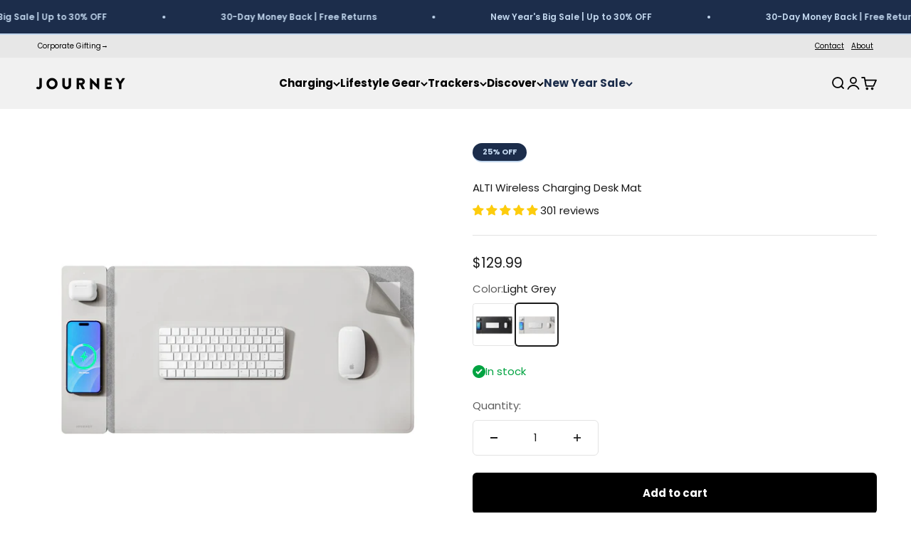

--- FILE ---
content_type: text/html; charset=utf-8
request_url: https://journeyofficial.com/products/alti-wireless-charging-desk-mat?variant=43164996075761%C2%A4cy=USD&utm_medium=product_sync&utm_source=google&utm_content=sag_organic&utm_campaign=sag_organic&gclid=Cj0KCQiAsdKbBhDHARIsANJ6-jcKVElqHZeJGBhB7-k5IaK2PaZhpjGUp0qtmTea7qEvShozNc0FWTQaAg7ZEALw_wcB
body_size: 95512
content:















<!doctype html>

<html lang="en" dir="ltr">
  <head>
    <meta charset="utf-8">
    <meta name="viewport" content="width=device-width, initial-scale=1.0, height=device-height, minimum-scale=1.0, maximum-scale=1.0">
    <meta name="theme-color" content="#f1f1f1">

    <title>ALTI Wireless Charging Desk Mat | JOURNEY</title><meta name="description" content="Upgrade your workspace with the ALTI: a reversible, water-resistant desk mat the elevates your space and wirelessly charges your devices. Shop now."><link rel="canonical" href="https://journeyofficial.com/products/alti-wireless-charging-desk-mat"><link rel="shortcut icon" href="//journeyofficial.com/cdn/shop/files/JNRY_logo_1200x1200-01.png?v=1664077747&width=96">
      <link rel="apple-touch-icon" href="//journeyofficial.com/cdn/shop/files/JNRY_logo_1200x1200-01.png?v=1664077747&width=180"><link rel="preconnect" href="https://cdn.shopify.com">
    <link rel="preconnect" href="https://fonts.shopifycdn.com" crossorigin>
    <link rel="dns-prefetch" href="https://productreviews.shopifycdn.com"><link rel="preload" href="//journeyofficial.com/cdn/fonts/poppins/poppins_n6.aa29d4918bc243723d56b59572e18228ed0786f6.woff2" as="font" type="font/woff2" crossorigin><link rel="preload" href="//journeyofficial.com/cdn/fonts/poppins/poppins_n4.0ba78fa5af9b0e1a374041b3ceaadf0a43b41362.woff2" as="font" type="font/woff2" crossorigin><meta property="og:type" content="product">
  <meta property="og:title" content="ALTI Wireless Charging Desk Mat">
  <meta property="product:price:amount" content="129.99">
  <meta property="product:price:currency" content="USD"><meta property="og:image" content="http://journeyofficial.com/cdn/shop/files/ALTI-NC1BK.jpg?v=1762440334&width=2048">
  <meta property="og:image:secure_url" content="https://journeyofficial.com/cdn/shop/files/ALTI-NC1BK.jpg?v=1762440334&width=2048">
  <meta property="og:image:width" content="1000">
  <meta property="og:image:height" content="1000"><meta property="og:description" content="Upgrade your workspace with the ALTI: a reversible, water-resistant desk mat the elevates your space and wirelessly charges your devices. Shop now."><meta property="og:url" content="https://journeyofficial.com/products/alti-wireless-charging-desk-mat">
<meta property="og:site_name" content="Journey US"><meta name="twitter:card" content="summary"><meta name="twitter:title" content="ALTI Wireless Charging Desk Mat">
  <meta name="twitter:description" content="  Reversible Desk Mat with a detachable wireless charging panel that fast charges your smartphone and earbuds simultaneously. Features water-resistant vegan leather on one side and plush felt on the other side.  "><meta name="twitter:image" content="https://journeyofficial.com/cdn/shop/files/ALTI-NC1BK.jpg?crop=center&height=1200&v=1762440334&width=1200">
  <meta name="twitter:image:alt" content="#color_black"><script async crossorigin fetchpriority="high" src="/cdn/shopifycloud/importmap-polyfill/es-modules-shim.2.4.0.js"></script>
<script type="application/ld+json">{"@context":"http:\/\/schema.org\/","@id":"\/products\/alti-wireless-charging-desk-mat#product","@type":"ProductGroup","brand":{"@type":"Brand","name":"Journey"},"category":"Desk Pads \u0026 Blotters","description":"  Reversible Desk Mat with a detachable wireless charging panel that fast charges your smartphone and earbuds simultaneously. Features water-resistant vegan leather on one side and plush felt on the other side.  ","hasVariant":[{"@id":"\/products\/alti-wireless-charging-desk-mat?variant=43164996042993#variant","@type":"Product","gtin":"9350784026576","image":"https:\/\/journeyofficial.com\/cdn\/shop\/files\/ALTI-NC1BK.jpg?v=1762440334\u0026width=1920","name":"ALTI Wireless Charging Desk Mat - Black","offers":{"@id":"\/products\/alti-wireless-charging-desk-mat?variant=43164996042993#offer","@type":"Offer","availability":"http:\/\/schema.org\/InStock","price":"129.99","priceCurrency":"USD","url":"https:\/\/journeyofficial.com\/products\/alti-wireless-charging-desk-mat?variant=43164996042993"},"sku":"JWCDMBK"},{"@id":"\/products\/alti-wireless-charging-desk-mat?variant=43164996075761#variant","@type":"Product","gtin":"9350784026583","image":"https:\/\/journeyofficial.com\/cdn\/shop\/files\/ALTI-NC1.jpg?v=1700222416\u0026width=1920","name":"ALTI Wireless Charging Desk Mat - Light Grey","offers":{"@id":"\/products\/alti-wireless-charging-desk-mat?variant=43164996075761#offer","@type":"Offer","availability":"http:\/\/schema.org\/InStock","price":"129.99","priceCurrency":"USD","url":"https:\/\/journeyofficial.com\/products\/alti-wireless-charging-desk-mat?variant=43164996075761"},"sku":"JWCDMLG"},{"@id":"\/products\/alti-wireless-charging-desk-mat?variant=43939744055537#variant","@type":"Product","gtin":"9350784027443","image":"https:\/\/journeyofficial.com\/cdn\/shop\/files\/ALTI-NC1DB.jpg?v=1758157544\u0026width=1920","name":"ALTI Wireless Charging Desk Mat - Dark Brown","offers":{"@id":"\/products\/alti-wireless-charging-desk-mat?variant=43939744055537#offer","@type":"Offer","availability":"http:\/\/schema.org\/BackOrder","price":"129.99","priceCurrency":"USD","url":"https:\/\/journeyofficial.com\/products\/alti-wireless-charging-desk-mat?variant=43939744055537"},"sku":"JWCDMDB"},{"@id":"\/products\/alti-wireless-charging-desk-mat?variant=43939744121073#variant","@type":"Product","gtin":"9350784027436","image":"https:\/\/journeyofficial.com\/cdn\/shop\/files\/ALTI-NC1NB.jpg?v=1700222416\u0026width=1920","name":"ALTI Wireless Charging Desk Mat - Navy Blue","offers":{"@id":"\/products\/alti-wireless-charging-desk-mat?variant=43939744121073#offer","@type":"Offer","availability":"http:\/\/schema.org\/OutOfStock","price":"129.99","priceCurrency":"USD","url":"https:\/\/journeyofficial.com\/products\/alti-wireless-charging-desk-mat?variant=43939744121073"},"sku":"JWCDMBU"}],"name":"ALTI Wireless Charging Desk Mat","productGroupID":"7778730541297","url":"https:\/\/journeyofficial.com\/products\/alti-wireless-charging-desk-mat"}</script><script type="application/ld+json">
  {
    "@context": "https://schema.org",
    "@type": "BreadcrumbList",
    "itemListElement": [{
        "@type": "ListItem",
        "position": 1,
        "name": "Home",
        "item": "https://journeyofficial.com"
      },{
            "@type": "ListItem",
            "position": 2,
            "name": "ALTI Wireless Charging Desk Mat",
            "item": "https://journeyofficial.com/products/alti-wireless-charging-desk-mat"
          }]
  }
</script><style>/* Typography (heading) */
  @font-face {
  font-family: Poppins;
  font-weight: 600;
  font-style: normal;
  font-display: fallback;
  src: url("//journeyofficial.com/cdn/fonts/poppins/poppins_n6.aa29d4918bc243723d56b59572e18228ed0786f6.woff2") format("woff2"),
       url("//journeyofficial.com/cdn/fonts/poppins/poppins_n6.5f815d845fe073750885d5b7e619ee00e8111208.woff") format("woff");
}

@font-face {
  font-family: Poppins;
  font-weight: 600;
  font-style: italic;
  font-display: fallback;
  src: url("//journeyofficial.com/cdn/fonts/poppins/poppins_i6.bb8044d6203f492888d626dafda3c2999253e8e9.woff2") format("woff2"),
       url("//journeyofficial.com/cdn/fonts/poppins/poppins_i6.e233dec1a61b1e7dead9f920159eda42280a02c3.woff") format("woff");
}

/* Typography (body) */
  @font-face {
  font-family: Poppins;
  font-weight: 400;
  font-style: normal;
  font-display: fallback;
  src: url("//journeyofficial.com/cdn/fonts/poppins/poppins_n4.0ba78fa5af9b0e1a374041b3ceaadf0a43b41362.woff2") format("woff2"),
       url("//journeyofficial.com/cdn/fonts/poppins/poppins_n4.214741a72ff2596839fc9760ee7a770386cf16ca.woff") format("woff");
}

@font-face {
  font-family: Poppins;
  font-weight: 400;
  font-style: italic;
  font-display: fallback;
  src: url("//journeyofficial.com/cdn/fonts/poppins/poppins_i4.846ad1e22474f856bd6b81ba4585a60799a9f5d2.woff2") format("woff2"),
       url("//journeyofficial.com/cdn/fonts/poppins/poppins_i4.56b43284e8b52fc64c1fd271f289a39e8477e9ec.woff") format("woff");
}

@font-face {
  font-family: Poppins;
  font-weight: 700;
  font-style: normal;
  font-display: fallback;
  src: url("//journeyofficial.com/cdn/fonts/poppins/poppins_n7.56758dcf284489feb014a026f3727f2f20a54626.woff2") format("woff2"),
       url("//journeyofficial.com/cdn/fonts/poppins/poppins_n7.f34f55d9b3d3205d2cd6f64955ff4b36f0cfd8da.woff") format("woff");
}

@font-face {
  font-family: Poppins;
  font-weight: 700;
  font-style: italic;
  font-display: fallback;
  src: url("//journeyofficial.com/cdn/fonts/poppins/poppins_i7.42fd71da11e9d101e1e6c7932199f925f9eea42d.woff2") format("woff2"),
       url("//journeyofficial.com/cdn/fonts/poppins/poppins_i7.ec8499dbd7616004e21155106d13837fff4cf556.woff") format("woff");
}

:root {
    /**
     * ---------------------------------------------------------------------
     * SPACING VARIABLES
     *
     * We are using a spacing inspired from frameworks like Tailwind CSS.
     * ---------------------------------------------------------------------
     */
    --spacing-0-5: 0.125rem; /* 2px */
    --spacing-1: 0.25rem; /* 4px */
    --spacing-1-5: 0.375rem; /* 6px */
    --spacing-2: 0.5rem; /* 8px */
    --spacing-2-5: 0.625rem; /* 10px */
    --spacing-3: 0.75rem; /* 12px */
    --spacing-3-5: 0.875rem; /* 14px */
    --spacing-4: 1rem; /* 16px */
    --spacing-4-5: 1.125rem; /* 18px */
    --spacing-5: 1.25rem; /* 20px */
    --spacing-5-5: 1.375rem; /* 22px */
    --spacing-6: 1.5rem; /* 24px */
    --spacing-6-5: 1.625rem; /* 26px */
    --spacing-7: 1.75rem; /* 28px */
    --spacing-7-5: 1.875rem; /* 30px */
    --spacing-8: 2rem; /* 32px */
    --spacing-8-5: 2.125rem; /* 34px */
    --spacing-9: 2.25rem; /* 36px */
    --spacing-9-5: 2.375rem; /* 38px */
    --spacing-10: 2.5rem; /* 40px */
    --spacing-11: 2.75rem; /* 44px */
    --spacing-12: 3rem; /* 48px */
    --spacing-14: 3.5rem; /* 56px */
    --spacing-16: 4rem; /* 64px */
    --spacing-18: 4.5rem; /* 72px */
    --spacing-20: 5rem; /* 80px */
    --spacing-24: 6rem; /* 96px */
    --spacing-28: 7rem; /* 112px */
    --spacing-32: 8rem; /* 128px */
    --spacing-36: 9rem; /* 144px */
    --spacing-40: 10rem; /* 160px */
    --spacing-44: 11rem; /* 176px */
    --spacing-48: 12rem; /* 192px */
    --spacing-52: 13rem; /* 208px */
    --spacing-56: 14rem; /* 224px */
    --spacing-60: 15rem; /* 240px */
    --spacing-64: 16rem; /* 256px */
    --spacing-72: 18rem; /* 288px */
    --spacing-80: 20rem; /* 320px */
    --spacing-96: 24rem; /* 384px */

    /* Container */
    --container-max-width: 1300px;
    --container-narrow-max-width: 1050px;
    --container-gutter: var(--spacing-5);
    --section-outer-spacing-block: var(--spacing-12);
    --section-inner-max-spacing-block: var(--spacing-10);
    --section-inner-spacing-inline: var(--container-gutter);
    --section-stack-spacing-block: var(--spacing-8);

    /* Grid gutter */
    --grid-gutter: var(--spacing-5);

    /* Product list settings */
    --product-list-row-gap: var(--spacing-8);
    --product-list-column-gap: var(--grid-gutter);

    /* Form settings */
    --input-gap: var(--spacing-2);
    --input-height: 2.625rem;
    --input-padding-inline: var(--spacing-4);

    /* Other sizes */
    --sticky-area-height: calc(var(--sticky-announcement-bar-enabled, 0) * var(--announcement-bar-height, 0px) + var(--sticky-header-enabled, 0) * var(--header-height, 0px));

    /* RTL support */
    --transform-logical-flip: 1;
    --transform-origin-start: left;
    --transform-origin-end: right;

    /**
     * ---------------------------------------------------------------------
     * TYPOGRAPHY
     * ---------------------------------------------------------------------
     */

    /* Font properties */
    --heading-font-family: Poppins, sans-serif;
    --heading-font-weight: 600;
    --heading-font-style: normal;
    --heading-text-transform: normal;
    --heading-letter-spacing: -0.02em;
    --text-font-family: Poppins, sans-serif;
    --text-font-weight: 400;
    --text-font-style: normal;
    --text-letter-spacing: 0.0em;

    /* Font sizes */
    --text-h0: 2.5rem;
    --text-h1: 1.75rem;
    --text-h2: 1.5rem;
    --text-h3: 1.375rem;
    --text-h4: 1.125rem;
    --text-h5: 1.125rem;
    --text-h6: 1rem;
    --text-xs: 0.6875rem;
    --text-sm: 0.75rem;
    --text-base: 0.875rem;
    --text-lg: 1.125rem;

    /**
     * ---------------------------------------------------------------------
     * COLORS
     * ---------------------------------------------------------------------
     */

    /* Color settings */--accent: 26 26 26;
    --text-primary: 26 26 26;
    --background-primary: 255 255 255;
    --dialog-background: 255 255 255;
    --border-color: var(--text-color, var(--text-primary)) / 0.12;

    /* Button colors */
    --button-background-primary: 26 26 26;
    --button-text-primary: 255 255 255;
    --button-background-secondary: 234 234 234;
    --button-text-secondary: 26 26 26;

    /* Status colors */
    --success-background: 224 244 232;
    --success-text: 0 163 65;
    --warning-background: 255 246 233;
    --warning-text: 255 183 74;
    --error-background: 254 231 231;
    --error-text: 248 58 58;

    /* Product colors */
    --on-sale-text: 248 58 58;
    --on-sale-badge-background: 248 58 58;
    --on-sale-badge-text: 255 255 255;
    --sold-out-badge-background: 0 0 0;
    --sold-out-badge-text: 255 255 255;
    --primary-badge-background: 234 234 234;
    --primary-badge-text: 0 0 0;
    --star-color: 255 183 74;
    --product-card-background: 255 255 255;
    --product-card-text: 26 26 26;

    /* Header colors */
    --header-background: 241 241 241;
    --header-text: 0 0 0;

    /* Footer colors */
    --footer-background: 241 241 241;
    --footer-text: 0 0 0;

    /* Rounded variables (used for border radius) */
    --rounded-xs: 0.25rem;
    --rounded-sm: 0.1875rem;
    --rounded: 0.375rem;
    --rounded-lg: 0.75rem;
    --rounded-full: 9999px;

    --rounded-button: 0.375rem;
    --rounded-input: 0.375rem;

    /* Box shadow */
    --shadow-sm: 0 2px 8px rgb(var(--text-primary) / 0.1);
    --shadow: 0 5px 15px rgb(var(--text-primary) / 0.1);
    --shadow-md: 0 5px 30px rgb(var(--text-primary) / 0.1);
    --shadow-block: 0px 18px 50px rgb(var(--text-primary) / 0.1);

    /**
     * ---------------------------------------------------------------------
     * OTHER
     * ---------------------------------------------------------------------
     */

    --cursor-close-svg-url: url(//journeyofficial.com/cdn/shop/t/211/assets/cursor-close.svg?v=147174565022153725511765169262);
    --cursor-zoom-in-svg-url: url(//journeyofficial.com/cdn/shop/t/211/assets/cursor-zoom-in.svg?v=154953035094101115921765169262);
    --cursor-zoom-out-svg-url: url(//journeyofficial.com/cdn/shop/t/211/assets/cursor-zoom-out.svg?v=16155520337305705181765169262);
    --checkmark-svg-url: url(//journeyofficial.com/cdn/shop/t/211/assets/checkmark.svg?v=77552481021870063511765169262);
  }

  [dir="rtl"]:root {
    /* RTL support */
    --transform-logical-flip: -1;
    --transform-origin-start: right;
    --transform-origin-end: left;
  }

  @media screen and (min-width: 700px) {
    :root {
      /* Typography (font size) */
      --text-h0: 3.25rem;
      --text-h1: 2.25rem;
      --text-h2: 1.75rem;
      --text-h3: 1.625rem;
      --text-h4: 1.25rem;
      --text-h5: 1.25rem;
      --text-h6: 1.125rem;

      --text-xs: 0.6875rem;
      --text-sm: 0.8125rem;
      --text-base: 0.9375rem;
      --text-lg: 1.1875rem;

      /* Spacing */
      --container-gutter: 2rem;
      --section-outer-spacing-block: var(--spacing-16);
      --section-inner-max-spacing-block: var(--spacing-12);
      --section-inner-spacing-inline: var(--spacing-12);
      --section-stack-spacing-block: var(--spacing-12);

      /* Grid gutter */
      --grid-gutter: var(--spacing-6);

      /* Product list settings */
      --product-list-row-gap: var(--spacing-12);

      /* Form settings */
      --input-gap: 1rem;
      --input-height: 3.125rem;
      --input-padding-inline: var(--spacing-5);
    }
  }

  @media screen and (min-width: 1000px) {
    :root {
      /* Spacing settings */
      --container-gutter: var(--spacing-12);
      --section-outer-spacing-block: var(--spacing-18);
      --section-inner-max-spacing-block: var(--spacing-16);
      --section-inner-spacing-inline: var(--spacing-16);
      --section-stack-spacing-block: var(--spacing-12);
    }
  }

  @media screen and (min-width: 1150px) {
    :root {
      /* Spacing settings */
      --container-gutter: var(--spacing-12);
      --section-outer-spacing-block: var(--spacing-20);
      --section-inner-max-spacing-block: var(--spacing-16);
      --section-inner-spacing-inline: var(--spacing-16);
      --section-stack-spacing-block: var(--spacing-12);
    }
  }

  @media screen and (min-width: 1400px) {
    :root {
      /* Typography (font size) */
      --text-h0: 4rem;
      --text-h1: 3rem;
      --text-h2: 2.5rem;
      --text-h3: 1.75rem;
      --text-h4: 1.5rem;
      --text-h5: 1.25rem;
      --text-h6: 1.25rem;

      --section-outer-spacing-block: var(--spacing-24);
      --section-inner-max-spacing-block: var(--spacing-18);
      --section-inner-spacing-inline: var(--spacing-18);
    }
  }

  @media screen and (min-width: 1600px) {
    :root {
      --section-outer-spacing-block: var(--spacing-24);
      --section-inner-max-spacing-block: var(--spacing-20);
      --section-inner-spacing-inline: var(--spacing-20);
    }
  }

  /**
   * ---------------------------------------------------------------------
   * LIQUID DEPENDANT CSS
   *
   * Our main CSS is Liquid free, but some very specific features depend on
   * theme settings, so we have them here
   * ---------------------------------------------------------------------
   */@media screen and (pointer: fine) {
        .button:not([disabled]):hover, .btn:not([disabled]):hover, .shopify-payment-button__button--unbranded:not([disabled]):hover {
          --button-background-opacity: 0.85;
        }

        .button--subdued:not([disabled]):hover {
          --button-background: var(--text-color) / .05 !important;
        }
      }</style><script>
  // This allows to expose several variables to the global scope, to be used in scripts
  window.themeVariables = {
    settings: {
      showPageTransition: false,
      reduceDrawerAnimation: true,
      reduceMenuAnimation: true,
      headingApparition: "split_fade",
      pageType: "product",
      moneyFormat: "${{amount}}",
      moneyWithCurrencyFormat: "${{amount}} USD",
      currencyCodeEnabled: false,
      cartType: "drawer",
      showDiscount: true,
      discountMode: "percentage",
      pageBackground: "#ffffff",
      textColor: "#1a1a1a"
    },

    strings: {
      accessibilityClose: "Close",
      accessibilityNext: "Next",
      accessibilityPrevious: "Previous",
      closeGallery: "Close gallery",
      zoomGallery: "Zoom",
      errorGallery: "Image cannot be loaded",
      searchNoResults: "No results could be found.",
      addOrderNote: "Add order note",
      editOrderNote: "Edit order note",
      shippingEstimatorNoResults: "Sorry, we do not ship to your address.",
      shippingEstimatorOneResult: "There is one shipping rate for your address:",
      shippingEstimatorMultipleResults: "There are several shipping rates for your address:",
      shippingEstimatorError: "One or more error occurred while retrieving shipping rates:"
    },

    breakpoints: {
      'sm': 'screen and (min-width: 700px)',
      'md': 'screen and (min-width: 1000px)',
      'lg': 'screen and (min-width: 1150px)',
      'xl': 'screen and (min-width: 1400px)',

      'sm-max': 'screen and (max-width: 699px)',
      'md-max': 'screen and (max-width: 999px)',
      'lg-max': 'screen and (max-width: 1149px)',
      'xl-max': 'screen and (max-width: 1399px)'
    }
  };// For detecting native share
  document.documentElement.classList.add(`native-share--${navigator.share ? 'enabled' : 'disabled'}`);// We save the product ID in local storage to be eventually used for recently viewed section
    try {
      const recentlyViewedProducts = new Set(JSON.parse(localStorage.getItem('theme:recently-viewed-products') || '[]'));

      recentlyViewedProducts.delete(7778730541297); // Delete first to re-move the product
      recentlyViewedProducts.add(7778730541297);

      localStorage.setItem('theme:recently-viewed-products', JSON.stringify(Array.from(recentlyViewedProducts.values()).reverse()));
    } catch (e) {
      // Safari in private mode does not allow setting item, we silently fail
    }</script><script>
      if (!(HTMLScriptElement.supports && HTMLScriptElement.supports('importmap'))) {
        const importMapPolyfill = document.createElement('script');
        importMapPolyfill.async = true;
        importMapPolyfill.src = "//journeyofficial.com/cdn/shop/t/211/assets/es-module-shims.min.js?v=140375185335194536761765169262";

        document.head.appendChild(importMapPolyfill);
      }
    </script>

    <script type="importmap">{
        "imports": {
          "vendor": "//journeyofficial.com/cdn/shop/t/211/assets/vendor.min.js?v=162910149792179071561765169262",
          "theme": "//journeyofficial.com/cdn/shop/t/211/assets/theme.js?v=14679409694134944631765169262",
          "photoswipe": "//journeyofficial.com/cdn/shop/t/211/assets/photoswipe.min.js?v=13374349288281597431765169262"
        }
      }
    </script>

    <script type="module" src="//journeyofficial.com/cdn/shop/t/211/assets/vendor.min.js?v=162910149792179071561765169262"></script>
    <script type="module" src="//journeyofficial.com/cdn/shop/t/211/assets/theme.js?v=14679409694134944631765169262"></script>

    
  <script>window.performance && window.performance.mark && window.performance.mark('shopify.content_for_header.start');</script><meta name="facebook-domain-verification" content="l8ingxpgqc6a1aioqorgrjhv4yt4v4">
<meta name="google-site-verification" content="OBRf1Kz0ck1USLK700aNVdSTAeNXFelSz4Bdc4Hwr8k">
<meta name="google-site-verification" content="p9k6HUPcIf2xklf5ncH3F-1W29C-BQy-hhERk-hR2mM">
<meta id="shopify-digital-wallet" name="shopify-digital-wallet" content="/54909534449/digital_wallets/dialog">
<meta name="shopify-checkout-api-token" content="91eaac3163bdc5012563fdaf19574fdb">
<meta id="in-context-paypal-metadata" data-shop-id="54909534449" data-venmo-supported="false" data-environment="production" data-locale="en_US" data-paypal-v4="true" data-currency="USD">
<link rel="alternate" type="application/json+oembed" href="https://journeyofficial.com/products/alti-wireless-charging-desk-mat.oembed">
<script async="async" src="/checkouts/internal/preloads.js?locale=en-US"></script>
<link rel="preconnect" href="https://shop.app" crossorigin="anonymous">
<script async="async" src="https://shop.app/checkouts/internal/preloads.js?locale=en-US&shop_id=54909534449" crossorigin="anonymous"></script>
<script id="apple-pay-shop-capabilities" type="application/json">{"shopId":54909534449,"countryCode":"US","currencyCode":"USD","merchantCapabilities":["supports3DS"],"merchantId":"gid:\/\/shopify\/Shop\/54909534449","merchantName":"Journey US","requiredBillingContactFields":["postalAddress","email","phone"],"requiredShippingContactFields":["postalAddress","email","phone"],"shippingType":"shipping","supportedNetworks":["visa","masterCard","amex","discover","elo","jcb"],"total":{"type":"pending","label":"Journey US","amount":"1.00"},"shopifyPaymentsEnabled":true,"supportsSubscriptions":true}</script>
<script id="shopify-features" type="application/json">{"accessToken":"91eaac3163bdc5012563fdaf19574fdb","betas":["rich-media-storefront-analytics"],"domain":"journeyofficial.com","predictiveSearch":true,"shopId":54909534449,"locale":"en"}</script>
<script>var Shopify = Shopify || {};
Shopify.shop = "journeyofficial-us.myshopify.com";
Shopify.locale = "en";
Shopify.currency = {"active":"USD","rate":"1.0"};
Shopify.country = "US";
Shopify.theme = {"name":"Impact US Dec 25 - New Year 25","id":153617268977,"schema_name":"Impact","schema_version":"6.0.1","theme_store_id":1190,"role":"main"};
Shopify.theme.handle = "null";
Shopify.theme.style = {"id":null,"handle":null};
Shopify.cdnHost = "journeyofficial.com/cdn";
Shopify.routes = Shopify.routes || {};
Shopify.routes.root = "/";</script>
<script type="module">!function(o){(o.Shopify=o.Shopify||{}).modules=!0}(window);</script>
<script>!function(o){function n(){var o=[];function n(){o.push(Array.prototype.slice.apply(arguments))}return n.q=o,n}var t=o.Shopify=o.Shopify||{};t.loadFeatures=n(),t.autoloadFeatures=n()}(window);</script>
<script>
  window.ShopifyPay = window.ShopifyPay || {};
  window.ShopifyPay.apiHost = "shop.app\/pay";
  window.ShopifyPay.redirectState = null;
</script>
<script id="shop-js-analytics" type="application/json">{"pageType":"product"}</script>
<script defer="defer" async type="module" src="//journeyofficial.com/cdn/shopifycloud/shop-js/modules/v2/client.init-shop-cart-sync_WVOgQShq.en.esm.js"></script>
<script defer="defer" async type="module" src="//journeyofficial.com/cdn/shopifycloud/shop-js/modules/v2/chunk.common_C_13GLB1.esm.js"></script>
<script defer="defer" async type="module" src="//journeyofficial.com/cdn/shopifycloud/shop-js/modules/v2/chunk.modal_CLfMGd0m.esm.js"></script>
<script type="module">
  await import("//journeyofficial.com/cdn/shopifycloud/shop-js/modules/v2/client.init-shop-cart-sync_WVOgQShq.en.esm.js");
await import("//journeyofficial.com/cdn/shopifycloud/shop-js/modules/v2/chunk.common_C_13GLB1.esm.js");
await import("//journeyofficial.com/cdn/shopifycloud/shop-js/modules/v2/chunk.modal_CLfMGd0m.esm.js");

  window.Shopify.SignInWithShop?.initShopCartSync?.({"fedCMEnabled":true,"windoidEnabled":true});

</script>
<script defer="defer" async type="module" src="//journeyofficial.com/cdn/shopifycloud/shop-js/modules/v2/client.payment-terms_BWmiNN46.en.esm.js"></script>
<script defer="defer" async type="module" src="//journeyofficial.com/cdn/shopifycloud/shop-js/modules/v2/chunk.common_C_13GLB1.esm.js"></script>
<script defer="defer" async type="module" src="//journeyofficial.com/cdn/shopifycloud/shop-js/modules/v2/chunk.modal_CLfMGd0m.esm.js"></script>
<script type="module">
  await import("//journeyofficial.com/cdn/shopifycloud/shop-js/modules/v2/client.payment-terms_BWmiNN46.en.esm.js");
await import("//journeyofficial.com/cdn/shopifycloud/shop-js/modules/v2/chunk.common_C_13GLB1.esm.js");
await import("//journeyofficial.com/cdn/shopifycloud/shop-js/modules/v2/chunk.modal_CLfMGd0m.esm.js");

  
</script>
<script>
  window.Shopify = window.Shopify || {};
  if (!window.Shopify.featureAssets) window.Shopify.featureAssets = {};
  window.Shopify.featureAssets['shop-js'] = {"shop-cart-sync":["modules/v2/client.shop-cart-sync_DuR37GeY.en.esm.js","modules/v2/chunk.common_C_13GLB1.esm.js","modules/v2/chunk.modal_CLfMGd0m.esm.js"],"init-fed-cm":["modules/v2/client.init-fed-cm_BucUoe6W.en.esm.js","modules/v2/chunk.common_C_13GLB1.esm.js","modules/v2/chunk.modal_CLfMGd0m.esm.js"],"shop-toast-manager":["modules/v2/client.shop-toast-manager_B0JfrpKj.en.esm.js","modules/v2/chunk.common_C_13GLB1.esm.js","modules/v2/chunk.modal_CLfMGd0m.esm.js"],"init-shop-cart-sync":["modules/v2/client.init-shop-cart-sync_WVOgQShq.en.esm.js","modules/v2/chunk.common_C_13GLB1.esm.js","modules/v2/chunk.modal_CLfMGd0m.esm.js"],"shop-button":["modules/v2/client.shop-button_B_U3bv27.en.esm.js","modules/v2/chunk.common_C_13GLB1.esm.js","modules/v2/chunk.modal_CLfMGd0m.esm.js"],"init-windoid":["modules/v2/client.init-windoid_DuP9q_di.en.esm.js","modules/v2/chunk.common_C_13GLB1.esm.js","modules/v2/chunk.modal_CLfMGd0m.esm.js"],"shop-cash-offers":["modules/v2/client.shop-cash-offers_BmULhtno.en.esm.js","modules/v2/chunk.common_C_13GLB1.esm.js","modules/v2/chunk.modal_CLfMGd0m.esm.js"],"pay-button":["modules/v2/client.pay-button_CrPSEbOK.en.esm.js","modules/v2/chunk.common_C_13GLB1.esm.js","modules/v2/chunk.modal_CLfMGd0m.esm.js"],"init-customer-accounts":["modules/v2/client.init-customer-accounts_jNk9cPYQ.en.esm.js","modules/v2/client.shop-login-button_DJ5ldayH.en.esm.js","modules/v2/chunk.common_C_13GLB1.esm.js","modules/v2/chunk.modal_CLfMGd0m.esm.js"],"avatar":["modules/v2/client.avatar_BTnouDA3.en.esm.js"],"checkout-modal":["modules/v2/client.checkout-modal_pBPyh9w8.en.esm.js","modules/v2/chunk.common_C_13GLB1.esm.js","modules/v2/chunk.modal_CLfMGd0m.esm.js"],"init-shop-for-new-customer-accounts":["modules/v2/client.init-shop-for-new-customer-accounts_BUoCy7a5.en.esm.js","modules/v2/client.shop-login-button_DJ5ldayH.en.esm.js","modules/v2/chunk.common_C_13GLB1.esm.js","modules/v2/chunk.modal_CLfMGd0m.esm.js"],"init-customer-accounts-sign-up":["modules/v2/client.init-customer-accounts-sign-up_CnczCz9H.en.esm.js","modules/v2/client.shop-login-button_DJ5ldayH.en.esm.js","modules/v2/chunk.common_C_13GLB1.esm.js","modules/v2/chunk.modal_CLfMGd0m.esm.js"],"init-shop-email-lookup-coordinator":["modules/v2/client.init-shop-email-lookup-coordinator_CzjY5t9o.en.esm.js","modules/v2/chunk.common_C_13GLB1.esm.js","modules/v2/chunk.modal_CLfMGd0m.esm.js"],"shop-follow-button":["modules/v2/client.shop-follow-button_CsYC63q7.en.esm.js","modules/v2/chunk.common_C_13GLB1.esm.js","modules/v2/chunk.modal_CLfMGd0m.esm.js"],"shop-login-button":["modules/v2/client.shop-login-button_DJ5ldayH.en.esm.js","modules/v2/chunk.common_C_13GLB1.esm.js","modules/v2/chunk.modal_CLfMGd0m.esm.js"],"shop-login":["modules/v2/client.shop-login_B9ccPdmx.en.esm.js","modules/v2/chunk.common_C_13GLB1.esm.js","modules/v2/chunk.modal_CLfMGd0m.esm.js"],"lead-capture":["modules/v2/client.lead-capture_D0K_KgYb.en.esm.js","modules/v2/chunk.common_C_13GLB1.esm.js","modules/v2/chunk.modal_CLfMGd0m.esm.js"],"payment-terms":["modules/v2/client.payment-terms_BWmiNN46.en.esm.js","modules/v2/chunk.common_C_13GLB1.esm.js","modules/v2/chunk.modal_CLfMGd0m.esm.js"]};
</script>
<script>(function() {
  var isLoaded = false;
  function asyncLoad() {
    if (isLoaded) return;
    isLoaded = true;
    var urls = ["https:\/\/static.shareasale.com\/json\/shopify\/deduplication.js?shop=journeyofficial-us.myshopify.com","https:\/\/static.shareasale.com\/json\/shopify\/shareasale-tracking.js?sasmid=124934\u0026ssmtid=19038\u0026shop=journeyofficial-us.myshopify.com","https:\/\/flexshop.flexoffers.com\/public\/flexOffers.js?ADVID=ba93b7b0-3d41-442a-b9f6-a5eeb3e3ce0d\u0026shop=journeyofficial-us.myshopify.com","https:\/\/unpkg.com\/@happyreturns\/happyreturns-script-tag?shop=journeyofficial-us.myshopify.com","https:\/\/ecommplugins-scripts.trustpilot.com\/v2.1\/js\/header.min.js?settings=eyJrZXkiOiJSZHZKcGtxWDdVenhVaVRDIiwicyI6Im5vbmUifQ==\u0026v=2.5\u0026shop=journeyofficial-us.myshopify.com","https:\/\/ecommplugins-trustboxsettings.trustpilot.com\/journeyofficial-us.myshopify.com.js?settings=1676149162349\u0026shop=journeyofficial-us.myshopify.com","https:\/\/na.shgcdn3.com\/pixel-collector.js?shop=journeyofficial-us.myshopify.com"];
    for (var i = 0; i < urls.length; i++) {
      var s = document.createElement('script');
      s.type = 'text/javascript';
      s.async = true;
      s.src = urls[i];
      var x = document.getElementsByTagName('script')[0];
      x.parentNode.insertBefore(s, x);
    }
  };
  if(window.attachEvent) {
    window.attachEvent('onload', asyncLoad);
  } else {
    window.addEventListener('load', asyncLoad, false);
  }
})();</script>
<script id="__st">var __st={"a":54909534449,"offset":-32400,"reqid":"36dc60d3-ea3d-49a2-ade6-1983da5a140c-1769599090","pageurl":"journeyofficial.com\/products\/alti-wireless-charging-desk-mat?variant=43164996075761%C2%A4cy=USD\u0026utm_medium=product_sync\u0026utm_source=google\u0026utm_content=sag_organic\u0026utm_campaign=sag_organic\u0026gclid=Cj0KCQiAsdKbBhDHARIsANJ6-jcKVElqHZeJGBhB7-k5IaK2PaZhpjGUp0qtmTea7qEvShozNc0FWTQaAg7ZEALw_wcB","u":"04d8426481bc","p":"product","rtyp":"product","rid":7778730541297};</script>
<script>window.ShopifyPaypalV4VisibilityTracking = true;</script>
<script id="captcha-bootstrap">!function(){'use strict';const t='contact',e='account',n='new_comment',o=[[t,t],['blogs',n],['comments',n],[t,'customer']],c=[[e,'customer_login'],[e,'guest_login'],[e,'recover_customer_password'],[e,'create_customer']],r=t=>t.map((([t,e])=>`form[action*='/${t}']:not([data-nocaptcha='true']) input[name='form_type'][value='${e}']`)).join(','),a=t=>()=>t?[...document.querySelectorAll(t)].map((t=>t.form)):[];function s(){const t=[...o],e=r(t);return a(e)}const i='password',u='form_key',d=['recaptcha-v3-token','g-recaptcha-response','h-captcha-response',i],f=()=>{try{return window.sessionStorage}catch{return}},m='__shopify_v',_=t=>t.elements[u];function p(t,e,n=!1){try{const o=window.sessionStorage,c=JSON.parse(o.getItem(e)),{data:r}=function(t){const{data:e,action:n}=t;return t[m]||n?{data:e,action:n}:{data:t,action:n}}(c);for(const[e,n]of Object.entries(r))t.elements[e]&&(t.elements[e].value=n);n&&o.removeItem(e)}catch(o){console.error('form repopulation failed',{error:o})}}const l='form_type',E='cptcha';function T(t){t.dataset[E]=!0}const w=window,h=w.document,L='Shopify',v='ce_forms',y='captcha';let A=!1;((t,e)=>{const n=(g='f06e6c50-85a8-45c8-87d0-21a2b65856fe',I='https://cdn.shopify.com/shopifycloud/storefront-forms-hcaptcha/ce_storefront_forms_captcha_hcaptcha.v1.5.2.iife.js',D={infoText:'Protected by hCaptcha',privacyText:'Privacy',termsText:'Terms'},(t,e,n)=>{const o=w[L][v],c=o.bindForm;if(c)return c(t,g,e,D).then(n);var r;o.q.push([[t,g,e,D],n]),r=I,A||(h.body.append(Object.assign(h.createElement('script'),{id:'captcha-provider',async:!0,src:r})),A=!0)});var g,I,D;w[L]=w[L]||{},w[L][v]=w[L][v]||{},w[L][v].q=[],w[L][y]=w[L][y]||{},w[L][y].protect=function(t,e){n(t,void 0,e),T(t)},Object.freeze(w[L][y]),function(t,e,n,w,h,L){const[v,y,A,g]=function(t,e,n){const i=e?o:[],u=t?c:[],d=[...i,...u],f=r(d),m=r(i),_=r(d.filter((([t,e])=>n.includes(e))));return[a(f),a(m),a(_),s()]}(w,h,L),I=t=>{const e=t.target;return e instanceof HTMLFormElement?e:e&&e.form},D=t=>v().includes(t);t.addEventListener('submit',(t=>{const e=I(t);if(!e)return;const n=D(e)&&!e.dataset.hcaptchaBound&&!e.dataset.recaptchaBound,o=_(e),c=g().includes(e)&&(!o||!o.value);(n||c)&&t.preventDefault(),c&&!n&&(function(t){try{if(!f())return;!function(t){const e=f();if(!e)return;const n=_(t);if(!n)return;const o=n.value;o&&e.removeItem(o)}(t);const e=Array.from(Array(32),(()=>Math.random().toString(36)[2])).join('');!function(t,e){_(t)||t.append(Object.assign(document.createElement('input'),{type:'hidden',name:u})),t.elements[u].value=e}(t,e),function(t,e){const n=f();if(!n)return;const o=[...t.querySelectorAll(`input[type='${i}']`)].map((({name:t})=>t)),c=[...d,...o],r={};for(const[a,s]of new FormData(t).entries())c.includes(a)||(r[a]=s);n.setItem(e,JSON.stringify({[m]:1,action:t.action,data:r}))}(t,e)}catch(e){console.error('failed to persist form',e)}}(e),e.submit())}));const S=(t,e)=>{t&&!t.dataset[E]&&(n(t,e.some((e=>e===t))),T(t))};for(const o of['focusin','change'])t.addEventListener(o,(t=>{const e=I(t);D(e)&&S(e,y())}));const B=e.get('form_key'),M=e.get(l),P=B&&M;t.addEventListener('DOMContentLoaded',(()=>{const t=y();if(P)for(const e of t)e.elements[l].value===M&&p(e,B);[...new Set([...A(),...v().filter((t=>'true'===t.dataset.shopifyCaptcha))])].forEach((e=>S(e,t)))}))}(h,new URLSearchParams(w.location.search),n,t,e,['guest_login'])})(!0,!0)}();</script>
<script integrity="sha256-4kQ18oKyAcykRKYeNunJcIwy7WH5gtpwJnB7kiuLZ1E=" data-source-attribution="shopify.loadfeatures" defer="defer" src="//journeyofficial.com/cdn/shopifycloud/storefront/assets/storefront/load_feature-a0a9edcb.js" crossorigin="anonymous"></script>
<script crossorigin="anonymous" defer="defer" src="//journeyofficial.com/cdn/shopifycloud/storefront/assets/shopify_pay/storefront-65b4c6d7.js?v=20250812"></script>
<script data-source-attribution="shopify.dynamic_checkout.dynamic.init">var Shopify=Shopify||{};Shopify.PaymentButton=Shopify.PaymentButton||{isStorefrontPortableWallets:!0,init:function(){window.Shopify.PaymentButton.init=function(){};var t=document.createElement("script");t.src="https://journeyofficial.com/cdn/shopifycloud/portable-wallets/latest/portable-wallets.en.js",t.type="module",document.head.appendChild(t)}};
</script>
<script data-source-attribution="shopify.dynamic_checkout.buyer_consent">
  function portableWalletsHideBuyerConsent(e){var t=document.getElementById("shopify-buyer-consent"),n=document.getElementById("shopify-subscription-policy-button");t&&n&&(t.classList.add("hidden"),t.setAttribute("aria-hidden","true"),n.removeEventListener("click",e))}function portableWalletsShowBuyerConsent(e){var t=document.getElementById("shopify-buyer-consent"),n=document.getElementById("shopify-subscription-policy-button");t&&n&&(t.classList.remove("hidden"),t.removeAttribute("aria-hidden"),n.addEventListener("click",e))}window.Shopify?.PaymentButton&&(window.Shopify.PaymentButton.hideBuyerConsent=portableWalletsHideBuyerConsent,window.Shopify.PaymentButton.showBuyerConsent=portableWalletsShowBuyerConsent);
</script>
<script data-source-attribution="shopify.dynamic_checkout.cart.bootstrap">document.addEventListener("DOMContentLoaded",(function(){function t(){return document.querySelector("shopify-accelerated-checkout-cart, shopify-accelerated-checkout")}if(t())Shopify.PaymentButton.init();else{new MutationObserver((function(e,n){t()&&(Shopify.PaymentButton.init(),n.disconnect())})).observe(document.body,{childList:!0,subtree:!0})}}));
</script>
<link id="shopify-accelerated-checkout-styles" rel="stylesheet" media="screen" href="https://journeyofficial.com/cdn/shopifycloud/portable-wallets/latest/accelerated-checkout-backwards-compat.css" crossorigin="anonymous">
<style id="shopify-accelerated-checkout-cart">
        #shopify-buyer-consent {
  margin-top: 1em;
  display: inline-block;
  width: 100%;
}

#shopify-buyer-consent.hidden {
  display: none;
}

#shopify-subscription-policy-button {
  background: none;
  border: none;
  padding: 0;
  text-decoration: underline;
  font-size: inherit;
  cursor: pointer;
}

#shopify-subscription-policy-button::before {
  box-shadow: none;
}

      </style>

<script>window.performance && window.performance.mark && window.performance.mark('shopify.content_for_header.end');</script>
  



  <script type="text/javascript">
    window.__shgProducts = window.__shgProducts || {};
    
      
      
    
  </script>



  <script type="text/javascript">
    
      window.__shgMoneyFormat = window.__shgMoneyFormat || {"USD":{"currency":"USD","currency_symbol":"$","currency_symbol_location":"left","decimal_places":2,"decimal_separator":".","thousands_separator":","}};
    
    window.__shgCurrentCurrencyCode = window.__shgCurrentCurrencyCode || {
      currency: "USD",
      currency_symbol: "$",
      decimal_separator: ".",
      thousands_separator: ",",
      decimal_places: 2,
      currency_symbol_location: "left"
    };
  </script>



<link href="//journeyofficial.com/cdn/shop/t/211/assets/theme.css?v=121505569639936893271765169262" rel="stylesheet" type="text/css" media="all" /><!-- Global site tag (gtag.js) - Google Ads: 322877894 -->
    <script async src="https://www.googletagmanager.com/gtag/js?id=AW-322877894"></script>
    <script>
    window.dataLayer = window.dataLayer || [];
    function gtag(){dataLayer.push(arguments);}
    gtag('js', new Date());
  
    gtag('config', 'AW-322877894');
  </script>

   <script>
    (function(g,e,o,t,a,r,ge,tl,y,s){
    t=g.getElementsByTagName(e)[0];y=g.createElement(e);y.async=true;
    y.src='https://g10696554090.co/gr?id=-NU1F7JXYFwQ3fPLIEEb&refurl='+g.referrer+'&winurl='+encodeURIComponent(window.location);
    t.parentNode.insertBefore(y,t);
    })(document,'script');
  </script>
  
  

<script type="text/javascript">
  
    window.SHG_CUSTOMER = null;
  
</script>




  <link rel="preconnect" href="https://cdn.getshogun.com">
<link rel="dns-prefetch" href="https://cdn.getshogun.com">
<link rel="preconnect" href="https://i.shgcdn.com">
<link rel="dns-prefetch" href="https://i.shgcdn.com">


<meta name="shogun_placeholder" content="shogun_placeholder" />






<!-- BEGIN app block: shopify://apps/triplewhale/blocks/triple_pixel_snippet/483d496b-3f1a-4609-aea7-8eee3b6b7a2a --><link rel='preconnect dns-prefetch' href='https://api.config-security.com/' crossorigin />
<link rel='preconnect dns-prefetch' href='https://conf.config-security.com/' crossorigin />
<script>
/* >> TriplePixel :: start*/
window.TriplePixelData={TripleName:"journeyofficial-us.myshopify.com",ver:"2.16",plat:"SHOPIFY",isHeadless:false,src:'SHOPIFY_EXT',product:{id:"7778730541297",name:`ALTI Wireless Charging Desk Mat`,price:"129.99",variant:"43164996075761"},search:"",collection:"",cart:"drawer",template:"product",curr:"USD" || "USD"},function(W,H,A,L,E,_,B,N){function O(U,T,P,H,R){void 0===R&&(R=!1),H=new XMLHttpRequest,P?(H.open("POST",U,!0),H.setRequestHeader("Content-Type","text/plain")):H.open("GET",U,!0),H.send(JSON.stringify(P||{})),H.onreadystatechange=function(){4===H.readyState&&200===H.status?(R=H.responseText,U.includes("/first")?eval(R):P||(N[B]=R)):(299<H.status||H.status<200)&&T&&!R&&(R=!0,O(U,T-1,P))}}if(N=window,!N[H+"sn"]){N[H+"sn"]=1,L=function(){return Date.now().toString(36)+"_"+Math.random().toString(36)};try{A.setItem(H,1+(0|A.getItem(H)||0)),(E=JSON.parse(A.getItem(H+"U")||"[]")).push({u:location.href,r:document.referrer,t:Date.now(),id:L()}),A.setItem(H+"U",JSON.stringify(E))}catch(e){}var i,m,p;A.getItem('"!nC`')||(_=A,A=N,A[H]||(E=A[H]=function(t,e,i){return void 0===i&&(i=[]),"State"==t?E.s:(W=L(),(E._q=E._q||[]).push([W,t,e].concat(i)),W)},E.s="Installed",E._q=[],E.ch=W,B="configSecurityConfModel",N[B]=1,O("https://conf.config-security.com/model",5),i=L(),m=A[atob("c2NyZWVu")],_.setItem("di_pmt_wt",i),p={id:i,action:"profile",avatar:_.getItem("auth-security_rand_salt_"),time:m[atob("d2lkdGg=")]+":"+m[atob("aGVpZ2h0")],host:A.TriplePixelData.TripleName,plat:A.TriplePixelData.plat,url:window.location.href.slice(0,500),ref:document.referrer,ver:A.TriplePixelData.ver},O("https://api.config-security.com/event",5,p),O("https://api.config-security.com/first?host=".concat(p.host,"&plat=").concat(p.plat),5)))}}("","TriplePixel",localStorage);
/* << TriplePixel :: end*/
</script>



<!-- END app block --><!-- BEGIN app block: shopify://apps/sami-product-labels/blocks/app-embed-block/b9b44663-5d51-4be1-8104-faedd68da8c5 --><script type="text/javascript">
  window.Samita = window.Samita || {};
  Samita.ProductLabels = Samita.ProductLabels || {};
  Samita.ProductLabels.locale  = {"shop_locale":{"locale":"en","enabled":true,"primary":true,"published":true}};
  Samita.ProductLabels.page = {title : document.title.replaceAll('"', "'"), href : window.location.href, type: "product", page_id: ""};
  Samita.ProductLabels.dataShop = Samita.ProductLabels.dataShop || {};Samita.ProductLabels.dataShop = {"install":1,"configuration":{"money_format":"${{amount}}"},"pricing":{"plan":"DIAMOND","features":{"chose_product_form_collections_tag":true,"design_custom_unlimited_position":true,"design_countdown_timer_label_badge":true,"design_text_hover_label_badge":true,"label_display_product_page_first_image":true,"choose_product_variants":true,"choose_country_restriction":false,"conditions_specific_products":-1,"conditions_include_exclude_product_tag":true,"conditions_inventory_status":true,"conditions_sale_products":true,"conditions_customer_tag":true,"conditions_products_created_published":true,"conditions_set_visibility_date_time":true,"conditions_work_with_metafields":true,"images_samples":{"collections":["payment","fresh_green","free_labels","custom","day_of_peace","halloween","suggestions_for_you","all","valentine","beauty","new","newArrival","discount","sale","comboOffers","quality","bestseller","blackFriday","newYear","free","fewLeft","earthDay","laborDay","boxingDay","christmas","preOrder","easter","single","back_to_school"]},"badges_labels_conditions":{"fields":["ALL","PRODUCTS","TITLE","TYPE","VENDOR","VARIANT_PRICE","COMPARE_PRICE","SALE_PRICE","OPTION","TAG","WEIGHT","CREATE","PUBLISH","METAFIELD","VARIANT_METAFIELD","INVENTORY","VARIANT_INVENTORY","VARIANTS","COLLECTIONS","CUSTOMER","CUSTOMER_TAG","CUSTOMER_ORDER_COUNT","CUSTOMER_TOTAL_SPENT","CUSTOMER_PURCHASE","CUSTOMER_COMPANY_NAME","PAGE","LANGUAGE","COUNTRY"]},"create_image_ai_generated":true}},"settings":{"notUseSearchFileApp":false,"general":{"maximum_condition":"3"},"watermark":true,"translations":{"default":{"Days":"d","Hours":"h","Minutes":"m","Seconds":"s"}},"image_creations":[]},"url":"journeyofficial-us.myshopify.com","base_app_url":"https://label.samita.io/","app_url":"https://d3g7uyxz2n998u.cloudfront.net/","storefront_access_token":"3c2128961dd6a3d276465624dd3b57dd"};Samita.ProductLabels.dataShop.configuration.money_format = "${{amount}}";if (typeof Shopify!= "undefined" && Shopify?.theme?.role != "main") {Samita.ProductLabels.dataShop.settings.notUseSearchFileApp = false;}
  Samita.ProductLabels.theme_id =null;
  Samita.ProductLabels.products = Samita.ProductLabels.products || [];Samita.ProductLabels.product ={"id":7778730541297,"title":"ALTI Wireless Charging Desk Mat","handle":"alti-wireless-charging-desk-mat","description":"\u003cdiv class=\"shogun-root\" data-shogun-id=\"6311af6528567600d870371b\" data-shogun-site-id=\"ca7b2b20-bbdb-40c8-bb5f-0822d07f69a1\" data-shogun-page-id=\"6311af6528567600d870371b\" data-shogun-page-version-id=\"660129560726b10130fdd6e1\" data-shogun-platform-type=\"shopify\" data-shogun-variant-id=\"660129cee7364c00de589383\" data-shogun-page-type=\"product\" data-shogun-power-up-type=\"\" data-shogun-power-up-id=\"\" data-region=\"main\"\u003e \u003cdiv id=\"s-d66296cd-ed4b-42fb-9d6c-bccd42039b1e\" class=\"shg-c \"\u003e \u003cdiv class=\"shg-rich-text shg-theme-text-content\"\u003e\u003cp\u003eReversible Desk Mat with a detachable wireless charging panel that fast charges your smartphone and earbuds simultaneously. Features water-resistant vegan leather on one side and plush felt on the other side.\u003c\/p\u003e\u003c\/div\u003e \u003c\/div\u003e \u003c\/div\u003e","published_at":"2022-10-17T13:41:06-08:00","created_at":"2022-08-18T16:19:57-08:00","vendor":"Journey","type":"Desk Pads \u0026 Blotters","tags":["Chargers","Desk Mat","Deskmats","Lifestyle","MagSafe","MagSafe Wireless Charger"],"price":12999,"price_min":12999,"price_max":12999,"available":true,"price_varies":false,"compare_at_price":12999,"compare_at_price_min":12999,"compare_at_price_max":12999,"compare_at_price_varies":false,"variants":[{"id":43164996042993,"title":"Black","option1":"Black","option2":null,"option3":null,"sku":"JWCDMBK","requires_shipping":true,"taxable":true,"featured_image":{"id":39666032443633,"product_id":7778730541297,"position":1,"created_at":"2023-10-20T04:19:34-08:00","updated_at":"2025-11-06T05:45:34-09:00","alt":"#color_black","width":1000,"height":1000,"src":"\/\/journeyofficial.com\/cdn\/shop\/files\/ALTI-NC1BK.jpg?v=1762440334","variant_ids":[43164996042993]},"available":true,"name":"ALTI Wireless Charging Desk Mat - Black","public_title":"Black","options":["Black"],"price":12999,"weight":890,"compare_at_price":12999,"inventory_management":"shopify","barcode":"9350784026576","featured_media":{"alt":"#color_black","id":32279760634097,"position":1,"preview_image":{"aspect_ratio":1.0,"height":1000,"width":1000,"src":"\/\/journeyofficial.com\/cdn\/shop\/files\/ALTI-NC1BK.jpg?v=1762440334"}},"requires_selling_plan":false,"selling_plan_allocations":[],"quantity_rule":{"min":1,"max":null,"increment":1}},{"id":43164996075761,"title":"Light Grey","option1":"Light Grey","option2":null,"option3":null,"sku":"JWCDMLG","requires_shipping":true,"taxable":true,"featured_image":{"id":39659030937841,"product_id":7778730541297,"position":11,"created_at":"2023-10-19T04:14:39-08:00","updated_at":"2023-11-17T03:00:16-09:00","alt":"#color_light grey","width":1000,"height":1000,"src":"\/\/journeyofficial.com\/cdn\/shop\/files\/ALTI-NC1.jpg?v=1700222416","variant_ids":[43164996075761]},"available":true,"name":"ALTI Wireless Charging Desk Mat - Light Grey","public_title":"Light Grey","options":["Light Grey"],"price":12999,"weight":890,"compare_at_price":12999,"inventory_management":"shopify","barcode":"9350784026583","featured_media":{"alt":"#color_light grey","id":32272686383345,"position":11,"preview_image":{"aspect_ratio":1.0,"height":1000,"width":1000,"src":"\/\/journeyofficial.com\/cdn\/shop\/files\/ALTI-NC1.jpg?v=1700222416"}},"requires_selling_plan":false,"selling_plan_allocations":[],"quantity_rule":{"min":1,"max":null,"increment":1}},{"id":43939744055537,"title":"Dark Brown","option1":"Dark Brown","option2":null,"option3":null,"sku":"JWCDMDB","requires_shipping":true,"taxable":true,"featured_image":{"id":39666034344177,"product_id":7778730541297,"position":21,"created_at":"2023-10-20T04:20:50-08:00","updated_at":"2025-09-17T17:05:44-08:00","alt":"#color_dark brown","width":1000,"height":1000,"src":"\/\/journeyofficial.com\/cdn\/shop\/files\/ALTI-NC1DB.jpg?v=1758157544","variant_ids":[43939744055537]},"available":false,"name":"ALTI Wireless Charging Desk Mat - Dark Brown","public_title":"Dark Brown","options":["Dark Brown"],"price":12999,"weight":890,"compare_at_price":12999,"inventory_management":"shopify","barcode":"9350784027443","featured_media":{"alt":"#color_dark brown","id":32279762862321,"position":21,"preview_image":{"aspect_ratio":1.0,"height":1000,"width":1000,"src":"\/\/journeyofficial.com\/cdn\/shop\/files\/ALTI-NC1DB.jpg?v=1758157544"}},"requires_selling_plan":false,"selling_plan_allocations":[],"quantity_rule":{"min":1,"max":null,"increment":1}},{"id":43939744121073,"title":"Navy Blue","option1":"Navy Blue","option2":null,"option3":null,"sku":"JWCDMBU","requires_shipping":true,"taxable":true,"featured_image":{"id":39666037293297,"product_id":7778730541297,"position":31,"created_at":"2023-10-20T04:22:26-08:00","updated_at":"2023-11-17T03:00:16-09:00","alt":"#color_navy blue","width":1000,"height":1000,"src":"\/\/journeyofficial.com\/cdn\/shop\/files\/ALTI-NC1NB.jpg?v=1700222416","variant_ids":[43939744121073]},"available":false,"name":"ALTI Wireless Charging Desk Mat - Navy Blue","public_title":"Navy Blue","options":["Navy Blue"],"price":12999,"weight":890,"compare_at_price":12999,"inventory_management":"shopify","barcode":"9350784027436","featured_media":{"alt":"#color_navy blue","id":32279765713137,"position":31,"preview_image":{"aspect_ratio":1.0,"height":1000,"width":1000,"src":"\/\/journeyofficial.com\/cdn\/shop\/files\/ALTI-NC1NB.jpg?v=1700222416"}},"requires_selling_plan":false,"selling_plan_allocations":[],"quantity_rule":{"min":1,"max":null,"increment":1}}],"images":["\/\/journeyofficial.com\/cdn\/shop\/files\/ALTI-NC1BK.jpg?v=1762440334","\/\/journeyofficial.com\/cdn\/shop\/files\/ALTI-NC2BK.jpg?v=1697804570","\/\/journeyofficial.com\/cdn\/shop\/files\/ALTI-NC3BK.jpg?v=1697804570","\/\/journeyofficial.com\/cdn\/shop\/files\/ALTI-NC4BK.jpg?v=1697804570","\/\/journeyofficial.com\/cdn\/shop\/files\/ALTI-NC5BK.jpg?v=1697804570","\/\/journeyofficial.com\/cdn\/shop\/files\/ALTI-NC6BK.jpg?v=1697804570","\/\/journeyofficial.com\/cdn\/shop\/files\/ALTI-NC7BK.jpg?v=1697804570","\/\/journeyofficial.com\/cdn\/shop\/files\/ALTI-NC8BK.jpg?v=1697804570","\/\/journeyofficial.com\/cdn\/shop\/files\/black.jpg?v=1700222416","\/\/journeyofficial.com\/cdn\/shop\/files\/ALTI-NC9BK_2f269db9-46be-4065-95fe-afb5ec57aef2.jpg?v=1757316803","\/\/journeyofficial.com\/cdn\/shop\/files\/ALTI-NC1.jpg?v=1700222416","\/\/journeyofficial.com\/cdn\/shop\/files\/ALTI-NC2_9e8d2bf0-ef0c-4bdb-9214-29e5911ad0cc.jpg?v=1700222416","\/\/journeyofficial.com\/cdn\/shop\/files\/ALTI-NC4.jpg?v=1700222416","\/\/journeyofficial.com\/cdn\/shop\/files\/ALTI-NC4_1c7eabd0-3b21-4822-9bf7-f936bf012105.jpg?v=1700222416","\/\/journeyofficial.com\/cdn\/shop\/files\/ALTI-NC7.jpg?v=1700222416","\/\/journeyofficial.com\/cdn\/shop\/files\/ALTI-NC5.jpg?v=1700222416","\/\/journeyofficial.com\/cdn\/shop\/files\/ALTI-NC6.jpg?v=1700222416","\/\/journeyofficial.com\/cdn\/shop\/files\/image_1.png?v=1700222416","\/\/journeyofficial.com\/cdn\/shop\/files\/ALTI-NC8.jpg?v=1700222416","\/\/journeyofficial.com\/cdn\/shop\/files\/ALTI-NC9LG.jpg?v=1757316811","\/\/journeyofficial.com\/cdn\/shop\/files\/ALTI-NC1DB.jpg?v=1758157544","\/\/journeyofficial.com\/cdn\/shop\/files\/ALTI-NC2DB.jpg?v=1700222416","\/\/journeyofficial.com\/cdn\/shop\/files\/ALTI-NC3DB.jpg?v=1700222416","\/\/journeyofficial.com\/cdn\/shop\/files\/ALTI-NC4DB.jpg?v=1700222416","\/\/journeyofficial.com\/cdn\/shop\/files\/ALTI-NC5DB.jpg?v=1700222416","\/\/journeyofficial.com\/cdn\/shop\/files\/ALTI-NC6DB.jpg?v=1700222416","\/\/journeyofficial.com\/cdn\/shop\/files\/ALTI-NC7DB.jpg?v=1700222416","\/\/journeyofficial.com\/cdn\/shop\/files\/ALTI-NC8DB.jpg?v=1700222416","\/\/journeyofficial.com\/cdn\/shop\/files\/brown.jpg?v=1700222416","\/\/journeyofficial.com\/cdn\/shop\/files\/ALTI-NC9DB_7ff5d702-afd3-4044-8cd6-59d2ad569e4f.jpg?v=1757316819","\/\/journeyofficial.com\/cdn\/shop\/files\/ALTI-NC1NB.jpg?v=1700222416","\/\/journeyofficial.com\/cdn\/shop\/files\/ALTI-NC2NB.jpg?v=1700222416","\/\/journeyofficial.com\/cdn\/shop\/files\/ALTI-NC3NB.jpg?v=1700222416","\/\/journeyofficial.com\/cdn\/shop\/files\/ALTI-NC4NB.jpg?v=1700222416","\/\/journeyofficial.com\/cdn\/shop\/files\/ALTI-NC5NB.jpg?v=1700222416","\/\/journeyofficial.com\/cdn\/shop\/files\/ALTI-NC6NB.jpg?v=1700222416","\/\/journeyofficial.com\/cdn\/shop\/files\/ALTI-NC7NB.jpg?v=1700222416","\/\/journeyofficial.com\/cdn\/shop\/files\/ALTI-NC8NB.jpg?v=1700222416","\/\/journeyofficial.com\/cdn\/shop\/files\/blue.jpg?v=1700222416","\/\/journeyofficial.com\/cdn\/shop\/files\/ALTI-NC9NB_58a1fc9c-5874-4921-aa2d-27de6367a185.jpg?v=1757316825"],"featured_image":"\/\/journeyofficial.com\/cdn\/shop\/files\/ALTI-NC1BK.jpg?v=1762440334","options":["Color"],"media":[{"alt":"#color_black","id":32279760634097,"position":1,"preview_image":{"aspect_ratio":1.0,"height":1000,"width":1000,"src":"\/\/journeyofficial.com\/cdn\/shop\/files\/ALTI-NC1BK.jpg?v=1762440334"},"aspect_ratio":1.0,"height":1000,"media_type":"image","src":"\/\/journeyofficial.com\/cdn\/shop\/files\/ALTI-NC1BK.jpg?v=1762440334","width":1000},{"alt":"#color_black","id":32279760666865,"position":2,"preview_image":{"aspect_ratio":1.0,"height":1000,"width":1000,"src":"\/\/journeyofficial.com\/cdn\/shop\/files\/ALTI-NC2BK.jpg?v=1697804570"},"aspect_ratio":1.0,"height":1000,"media_type":"image","src":"\/\/journeyofficial.com\/cdn\/shop\/files\/ALTI-NC2BK.jpg?v=1697804570","width":1000},{"alt":"#color_black","id":32279760699633,"position":3,"preview_image":{"aspect_ratio":1.0,"height":1000,"width":1000,"src":"\/\/journeyofficial.com\/cdn\/shop\/files\/ALTI-NC3BK.jpg?v=1697804570"},"aspect_ratio":1.0,"height":1000,"media_type":"image","src":"\/\/journeyofficial.com\/cdn\/shop\/files\/ALTI-NC3BK.jpg?v=1697804570","width":1000},{"alt":"#color_black","id":32279760732401,"position":4,"preview_image":{"aspect_ratio":1.0,"height":1000,"width":1000,"src":"\/\/journeyofficial.com\/cdn\/shop\/files\/ALTI-NC4BK.jpg?v=1697804570"},"aspect_ratio":1.0,"height":1000,"media_type":"image","src":"\/\/journeyofficial.com\/cdn\/shop\/files\/ALTI-NC4BK.jpg?v=1697804570","width":1000},{"alt":"#color_black","id":32279760765169,"position":5,"preview_image":{"aspect_ratio":1.0,"height":1000,"width":1000,"src":"\/\/journeyofficial.com\/cdn\/shop\/files\/ALTI-NC5BK.jpg?v=1697804570"},"aspect_ratio":1.0,"height":1000,"media_type":"image","src":"\/\/journeyofficial.com\/cdn\/shop\/files\/ALTI-NC5BK.jpg?v=1697804570","width":1000},{"alt":"#color_black","id":32279760797937,"position":6,"preview_image":{"aspect_ratio":1.0,"height":1000,"width":1000,"src":"\/\/journeyofficial.com\/cdn\/shop\/files\/ALTI-NC6BK.jpg?v=1697804570"},"aspect_ratio":1.0,"height":1000,"media_type":"image","src":"\/\/journeyofficial.com\/cdn\/shop\/files\/ALTI-NC6BK.jpg?v=1697804570","width":1000},{"alt":"#color_black","id":32279760830705,"position":7,"preview_image":{"aspect_ratio":1.0,"height":1000,"width":1000,"src":"\/\/journeyofficial.com\/cdn\/shop\/files\/ALTI-NC7BK.jpg?v=1697804570"},"aspect_ratio":1.0,"height":1000,"media_type":"image","src":"\/\/journeyofficial.com\/cdn\/shop\/files\/ALTI-NC7BK.jpg?v=1697804570","width":1000},{"alt":"#color_black","id":32279760863473,"position":8,"preview_image":{"aspect_ratio":1.0,"height":1000,"width":1000,"src":"\/\/journeyofficial.com\/cdn\/shop\/files\/ALTI-NC8BK.jpg?v=1697804570"},"aspect_ratio":1.0,"height":1000,"media_type":"image","src":"\/\/journeyofficial.com\/cdn\/shop\/files\/ALTI-NC8BK.jpg?v=1697804570","width":1000},{"alt":"#color_black","id":32482619850993,"position":9,"preview_image":{"aspect_ratio":1.0,"height":1080,"width":1080,"src":"\/\/journeyofficial.com\/cdn\/shop\/files\/black.jpg?v=1700222416"},"aspect_ratio":1.0,"height":1080,"media_type":"image","src":"\/\/journeyofficial.com\/cdn\/shop\/files\/black.jpg?v=1700222416","width":1080},{"alt":"#color_black","id":34974623891697,"position":10,"preview_image":{"aspect_ratio":1.0,"height":1000,"width":1000,"src":"\/\/journeyofficial.com\/cdn\/shop\/files\/ALTI-NC9BK_2f269db9-46be-4065-95fe-afb5ec57aef2.jpg?v=1757316803"},"aspect_ratio":1.0,"height":1000,"media_type":"image","src":"\/\/journeyofficial.com\/cdn\/shop\/files\/ALTI-NC9BK_2f269db9-46be-4065-95fe-afb5ec57aef2.jpg?v=1757316803","width":1000},{"alt":"#color_light grey","id":32272686383345,"position":11,"preview_image":{"aspect_ratio":1.0,"height":1000,"width":1000,"src":"\/\/journeyofficial.com\/cdn\/shop\/files\/ALTI-NC1.jpg?v=1700222416"},"aspect_ratio":1.0,"height":1000,"media_type":"image","src":"\/\/journeyofficial.com\/cdn\/shop\/files\/ALTI-NC1.jpg?v=1700222416","width":1000},{"alt":"#color_light grey","id":32272686448881,"position":12,"preview_image":{"aspect_ratio":1.0,"height":1000,"width":1000,"src":"\/\/journeyofficial.com\/cdn\/shop\/files\/ALTI-NC2_9e8d2bf0-ef0c-4bdb-9214-29e5911ad0cc.jpg?v=1700222416"},"aspect_ratio":1.0,"height":1000,"media_type":"image","src":"\/\/journeyofficial.com\/cdn\/shop\/files\/ALTI-NC2_9e8d2bf0-ef0c-4bdb-9214-29e5911ad0cc.jpg?v=1700222416","width":1000},{"alt":"#color_light grey","id":32272471752945,"position":13,"preview_image":{"aspect_ratio":1.0,"height":1000,"width":1000,"src":"\/\/journeyofficial.com\/cdn\/shop\/files\/ALTI-NC4.jpg?v=1700222416"},"aspect_ratio":1.0,"height":1000,"media_type":"image","src":"\/\/journeyofficial.com\/cdn\/shop\/files\/ALTI-NC4.jpg?v=1700222416","width":1000},{"alt":"#color_light grey","id":32276418560241,"position":14,"preview_image":{"aspect_ratio":1.0,"height":1000,"width":1000,"src":"\/\/journeyofficial.com\/cdn\/shop\/files\/ALTI-NC4_1c7eabd0-3b21-4822-9bf7-f936bf012105.jpg?v=1700222416"},"aspect_ratio":1.0,"height":1000,"media_type":"image","src":"\/\/journeyofficial.com\/cdn\/shop\/files\/ALTI-NC4_1c7eabd0-3b21-4822-9bf7-f936bf012105.jpg?v=1700222416","width":1000},{"alt":"#color_light grey","id":32272471851249,"position":15,"preview_image":{"aspect_ratio":1.0,"height":1000,"width":1000,"src":"\/\/journeyofficial.com\/cdn\/shop\/files\/ALTI-NC7.jpg?v=1700222416"},"aspect_ratio":1.0,"height":1000,"media_type":"image","src":"\/\/journeyofficial.com\/cdn\/shop\/files\/ALTI-NC7.jpg?v=1700222416","width":1000},{"alt":"#color_light grey","id":32272471785713,"position":16,"preview_image":{"aspect_ratio":1.0,"height":1000,"width":1000,"src":"\/\/journeyofficial.com\/cdn\/shop\/files\/ALTI-NC5.jpg?v=1700222416"},"aspect_ratio":1.0,"height":1000,"media_type":"image","src":"\/\/journeyofficial.com\/cdn\/shop\/files\/ALTI-NC5.jpg?v=1700222416","width":1000},{"alt":"#color_light grey","id":32272471818481,"position":17,"preview_image":{"aspect_ratio":1.0,"height":1000,"width":1000,"src":"\/\/journeyofficial.com\/cdn\/shop\/files\/ALTI-NC6.jpg?v=1700222416"},"aspect_ratio":1.0,"height":1000,"media_type":"image","src":"\/\/journeyofficial.com\/cdn\/shop\/files\/ALTI-NC6.jpg?v=1700222416","width":1000},{"alt":"#color_light grey","id":32482619818225,"position":18,"preview_image":{"aspect_ratio":1.0,"height":830,"width":830,"src":"\/\/journeyofficial.com\/cdn\/shop\/files\/image_1.png?v=1700222416"},"aspect_ratio":1.0,"height":830,"media_type":"image","src":"\/\/journeyofficial.com\/cdn\/shop\/files\/image_1.png?v=1700222416","width":830},{"alt":"#color_light grey","id":32272471884017,"position":19,"preview_image":{"aspect_ratio":1.0,"height":1000,"width":1000,"src":"\/\/journeyofficial.com\/cdn\/shop\/files\/ALTI-NC8.jpg?v=1700222416"},"aspect_ratio":1.0,"height":1000,"media_type":"image","src":"\/\/journeyofficial.com\/cdn\/shop\/files\/ALTI-NC8.jpg?v=1700222416","width":1000},{"alt":"#color_light grey","id":34974624940273,"position":20,"preview_image":{"aspect_ratio":1.0,"height":1000,"width":1000,"src":"\/\/journeyofficial.com\/cdn\/shop\/files\/ALTI-NC9LG.jpg?v=1757316811"},"aspect_ratio":1.0,"height":1000,"media_type":"image","src":"\/\/journeyofficial.com\/cdn\/shop\/files\/ALTI-NC9LG.jpg?v=1757316811","width":1000},{"alt":"#color_dark brown","id":32279762862321,"position":21,"preview_image":{"aspect_ratio":1.0,"height":1000,"width":1000,"src":"\/\/journeyofficial.com\/cdn\/shop\/files\/ALTI-NC1DB.jpg?v=1758157544"},"aspect_ratio":1.0,"height":1000,"media_type":"image","src":"\/\/journeyofficial.com\/cdn\/shop\/files\/ALTI-NC1DB.jpg?v=1758157544","width":1000},{"alt":"#color_dark brown","id":32279762895089,"position":22,"preview_image":{"aspect_ratio":1.0,"height":1000,"width":1000,"src":"\/\/journeyofficial.com\/cdn\/shop\/files\/ALTI-NC2DB.jpg?v=1700222416"},"aspect_ratio":1.0,"height":1000,"media_type":"image","src":"\/\/journeyofficial.com\/cdn\/shop\/files\/ALTI-NC2DB.jpg?v=1700222416","width":1000},{"alt":"#color_dark brown","id":32279762927857,"position":23,"preview_image":{"aspect_ratio":1.0,"height":1000,"width":1000,"src":"\/\/journeyofficial.com\/cdn\/shop\/files\/ALTI-NC3DB.jpg?v=1700222416"},"aspect_ratio":1.0,"height":1000,"media_type":"image","src":"\/\/journeyofficial.com\/cdn\/shop\/files\/ALTI-NC3DB.jpg?v=1700222416","width":1000},{"alt":"#color_dark brown","id":32279762960625,"position":24,"preview_image":{"aspect_ratio":1.0,"height":1000,"width":1000,"src":"\/\/journeyofficial.com\/cdn\/shop\/files\/ALTI-NC4DB.jpg?v=1700222416"},"aspect_ratio":1.0,"height":1000,"media_type":"image","src":"\/\/journeyofficial.com\/cdn\/shop\/files\/ALTI-NC4DB.jpg?v=1700222416","width":1000},{"alt":"#color_dark brown","id":32279762993393,"position":25,"preview_image":{"aspect_ratio":1.0,"height":1000,"width":1000,"src":"\/\/journeyofficial.com\/cdn\/shop\/files\/ALTI-NC5DB.jpg?v=1700222416"},"aspect_ratio":1.0,"height":1000,"media_type":"image","src":"\/\/journeyofficial.com\/cdn\/shop\/files\/ALTI-NC5DB.jpg?v=1700222416","width":1000},{"alt":"#color_dark brown","id":32279763026161,"position":26,"preview_image":{"aspect_ratio":1.0,"height":1000,"width":1000,"src":"\/\/journeyofficial.com\/cdn\/shop\/files\/ALTI-NC6DB.jpg?v=1700222416"},"aspect_ratio":1.0,"height":1000,"media_type":"image","src":"\/\/journeyofficial.com\/cdn\/shop\/files\/ALTI-NC6DB.jpg?v=1700222416","width":1000},{"alt":"#color_dark brown","id":32279763058929,"position":27,"preview_image":{"aspect_ratio":1.0,"height":1000,"width":1000,"src":"\/\/journeyofficial.com\/cdn\/shop\/files\/ALTI-NC7DB.jpg?v=1700222416"},"aspect_ratio":1.0,"height":1000,"media_type":"image","src":"\/\/journeyofficial.com\/cdn\/shop\/files\/ALTI-NC7DB.jpg?v=1700222416","width":1000},{"alt":"#color_dark brown","id":32279763091697,"position":28,"preview_image":{"aspect_ratio":1.0,"height":1000,"width":1000,"src":"\/\/journeyofficial.com\/cdn\/shop\/files\/ALTI-NC8DB.jpg?v=1700222416"},"aspect_ratio":1.0,"height":1000,"media_type":"image","src":"\/\/journeyofficial.com\/cdn\/shop\/files\/ALTI-NC8DB.jpg?v=1700222416","width":1000},{"alt":"#color_dark brown","id":32482619916529,"position":29,"preview_image":{"aspect_ratio":1.0,"height":1080,"width":1080,"src":"\/\/journeyofficial.com\/cdn\/shop\/files\/brown.jpg?v=1700222416"},"aspect_ratio":1.0,"height":1080,"media_type":"image","src":"\/\/journeyofficial.com\/cdn\/shop\/files\/brown.jpg?v=1700222416","width":1080},{"alt":"#color_dark brown","id":34974625857777,"position":30,"preview_image":{"aspect_ratio":1.0,"height":1000,"width":1000,"src":"\/\/journeyofficial.com\/cdn\/shop\/files\/ALTI-NC9DB_7ff5d702-afd3-4044-8cd6-59d2ad569e4f.jpg?v=1757316819"},"aspect_ratio":1.0,"height":1000,"media_type":"image","src":"\/\/journeyofficial.com\/cdn\/shop\/files\/ALTI-NC9DB_7ff5d702-afd3-4044-8cd6-59d2ad569e4f.jpg?v=1757316819","width":1000},{"alt":"#color_navy blue","id":32279765713137,"position":31,"preview_image":{"aspect_ratio":1.0,"height":1000,"width":1000,"src":"\/\/journeyofficial.com\/cdn\/shop\/files\/ALTI-NC1NB.jpg?v=1700222416"},"aspect_ratio":1.0,"height":1000,"media_type":"image","src":"\/\/journeyofficial.com\/cdn\/shop\/files\/ALTI-NC1NB.jpg?v=1700222416","width":1000},{"alt":"#color_navy blue","id":32279765745905,"position":32,"preview_image":{"aspect_ratio":1.0,"height":1000,"width":1000,"src":"\/\/journeyofficial.com\/cdn\/shop\/files\/ALTI-NC2NB.jpg?v=1700222416"},"aspect_ratio":1.0,"height":1000,"media_type":"image","src":"\/\/journeyofficial.com\/cdn\/shop\/files\/ALTI-NC2NB.jpg?v=1700222416","width":1000},{"alt":"#color_navy blue","id":32279765778673,"position":33,"preview_image":{"aspect_ratio":1.0,"height":1000,"width":1000,"src":"\/\/journeyofficial.com\/cdn\/shop\/files\/ALTI-NC3NB.jpg?v=1700222416"},"aspect_ratio":1.0,"height":1000,"media_type":"image","src":"\/\/journeyofficial.com\/cdn\/shop\/files\/ALTI-NC3NB.jpg?v=1700222416","width":1000},{"alt":"#color_navy blue","id":32279765811441,"position":34,"preview_image":{"aspect_ratio":1.0,"height":1000,"width":1000,"src":"\/\/journeyofficial.com\/cdn\/shop\/files\/ALTI-NC4NB.jpg?v=1700222416"},"aspect_ratio":1.0,"height":1000,"media_type":"image","src":"\/\/journeyofficial.com\/cdn\/shop\/files\/ALTI-NC4NB.jpg?v=1700222416","width":1000},{"alt":"#color_navy blue","id":32279765844209,"position":35,"preview_image":{"aspect_ratio":1.0,"height":1000,"width":1000,"src":"\/\/journeyofficial.com\/cdn\/shop\/files\/ALTI-NC5NB.jpg?v=1700222416"},"aspect_ratio":1.0,"height":1000,"media_type":"image","src":"\/\/journeyofficial.com\/cdn\/shop\/files\/ALTI-NC5NB.jpg?v=1700222416","width":1000},{"alt":"#color_navy blue","id":32279765876977,"position":36,"preview_image":{"aspect_ratio":1.0,"height":1000,"width":1000,"src":"\/\/journeyofficial.com\/cdn\/shop\/files\/ALTI-NC6NB.jpg?v=1700222416"},"aspect_ratio":1.0,"height":1000,"media_type":"image","src":"\/\/journeyofficial.com\/cdn\/shop\/files\/ALTI-NC6NB.jpg?v=1700222416","width":1000},{"alt":"#color_navy blue","id":32279765909745,"position":37,"preview_image":{"aspect_ratio":1.0,"height":1000,"width":1000,"src":"\/\/journeyofficial.com\/cdn\/shop\/files\/ALTI-NC7NB.jpg?v=1700222416"},"aspect_ratio":1.0,"height":1000,"media_type":"image","src":"\/\/journeyofficial.com\/cdn\/shop\/files\/ALTI-NC7NB.jpg?v=1700222416","width":1000},{"alt":"#color_navy blue","id":32279765942513,"position":38,"preview_image":{"aspect_ratio":1.0,"height":1000,"width":1000,"src":"\/\/journeyofficial.com\/cdn\/shop\/files\/ALTI-NC8NB.jpg?v=1700222416"},"aspect_ratio":1.0,"height":1000,"media_type":"image","src":"\/\/journeyofficial.com\/cdn\/shop\/files\/ALTI-NC8NB.jpg?v=1700222416","width":1000},{"alt":"#color_navy blue","id":32482619883761,"position":39,"preview_image":{"aspect_ratio":1.0,"height":1080,"width":1080,"src":"\/\/journeyofficial.com\/cdn\/shop\/files\/blue.jpg?v=1700222416"},"aspect_ratio":1.0,"height":1080,"media_type":"image","src":"\/\/journeyofficial.com\/cdn\/shop\/files\/blue.jpg?v=1700222416","width":1080},{"alt":"#color_navy blue","id":34974628118769,"position":40,"preview_image":{"aspect_ratio":1.0,"height":1000,"width":1000,"src":"\/\/journeyofficial.com\/cdn\/shop\/files\/ALTI-NC9NB_58a1fc9c-5874-4921-aa2d-27de6367a185.jpg?v=1757316825"},"aspect_ratio":1.0,"height":1000,"media_type":"image","src":"\/\/journeyofficial.com\/cdn\/shop\/files\/ALTI-NC9NB_58a1fc9c-5874-4921-aa2d-27de6367a185.jpg?v=1757316825","width":1000}],"requires_selling_plan":false,"selling_plan_groups":[],"content":"\u003cdiv class=\"shogun-root\" data-shogun-id=\"6311af6528567600d870371b\" data-shogun-site-id=\"ca7b2b20-bbdb-40c8-bb5f-0822d07f69a1\" data-shogun-page-id=\"6311af6528567600d870371b\" data-shogun-page-version-id=\"660129560726b10130fdd6e1\" data-shogun-platform-type=\"shopify\" data-shogun-variant-id=\"660129cee7364c00de589383\" data-shogun-page-type=\"product\" data-shogun-power-up-type=\"\" data-shogun-power-up-id=\"\" data-region=\"main\"\u003e \u003cdiv id=\"s-d66296cd-ed4b-42fb-9d6c-bccd42039b1e\" class=\"shg-c \"\u003e \u003cdiv class=\"shg-rich-text shg-theme-text-content\"\u003e\u003cp\u003eReversible Desk Mat with a detachable wireless charging panel that fast charges your smartphone and earbuds simultaneously. Features water-resistant vegan leather on one side and plush felt on the other side.\u003c\/p\u003e\u003c\/div\u003e \u003c\/div\u003e \u003c\/div\u003e"};
    Samita.ProductLabels.product.collections =[428649480433,411978793201,261746655473,415263850737,425105621233,455827489009,418227355889,418357838065,411978924273,425819209969,438502981873,415487033585,438921232625,418754920689,426259579121,453128192241,435287589105,431963144433,415646384369,411978694897,432353116401,436330463473,449564115185,420332634353,415976653041,415847186673,416061325553,419886727409];
    Samita.ProductLabels.product.metafields = {};
    Samita.ProductLabels.product.variants = [{
          "id":43164996042993,
          "title":"Black",
          "name":null,
          "compare_at_price":12999,
          "price":12999,
          "available":true,
          "weight":890,
          "sku":"JWCDMBK",
          "inventory_quantity":2715,
          "metafields":{}
        },{
          "id":43164996075761,
          "title":"Light Grey",
          "name":null,
          "compare_at_price":12999,
          "price":12999,
          "available":true,
          "weight":890,
          "sku":"JWCDMLG",
          "inventory_quantity":1745,
          "metafields":{}
        },{
          "id":43939744055537,
          "title":"Dark Brown",
          "name":null,
          "compare_at_price":12999,
          "price":12999,
          "available":false,
          "weight":890,
          "sku":"JWCDMDB",
          "inventory_quantity":0,
          "metafields":{}
        },{
          "id":43939744121073,
          "title":"Navy Blue",
          "name":null,
          "compare_at_price":12999,
          "price":12999,
          "available":false,
          "weight":890,
          "sku":"JWCDMBU",
          "inventory_quantity":0,
          "metafields":{}
        }];if (typeof Shopify!= "undefined" && Shopify?.theme?.id == 146826625265) {Samita.ProductLabels.themeInfo = {"id":146826625265,"name":"Impact US Feb 25 - Hurry & Save","role":"unpublished","theme_store_id":1190,"theme_name":"Impact","theme_version":"6.0.1"};}if (typeof Shopify!= "undefined" && Shopify?.theme?.id == 147774406897) {Samita.ProductLabels.themeInfo = {"id":147774406897,"name":"Impact US Feb 25 - Reevus launch","role":"main","theme_store_id":1190,"theme_name":"Impact","theme_version":"6.0.1"};}if (typeof Shopify!= "undefined" && Shopify?.theme?.id == 148127514865) {Samita.ProductLabels.themeInfo = {"id":148127514865,"name":"Impact US April 25 - Refresh","role":"unpublished","theme_store_id":1190,"theme_name":"Impact","theme_version":"6.0.1"};}if (typeof Shopify!= "undefined" && Shopify?.theme?.id == 148359774449) {Samita.ProductLabels.themeInfo = {"id":148359774449,"name":"Impact US April 25 - Hot picks","role":"main","theme_store_id":1190,"theme_name":"Impact","theme_version":"6.0.1"};}if (typeof Shopify!= "undefined" && Shopify?.theme?.id == 148398964977) {Samita.ProductLabels.themeInfo = {"id":148398964977,"name":"Impact US April 25 - Save Big Now","role":"unpublished","theme_store_id":1190,"theme_name":"Impact","theme_version":"6.0.1"};}if (typeof Shopify!= "undefined" && Shopify?.theme?.id == 148520829169) {Samita.ProductLabels.themeInfo = {"id":148520829169,"name":"Impact US April 25 - Mother's day","role":"main","theme_store_id":1190,"theme_name":"Impact","theme_version":"6.0.1"};}if (typeof Shopify!= "undefined" && Shopify?.theme?.id == 148766228721) {Samita.ProductLabels.themeInfo = {"id":148766228721,"name":"Impact US May 25 - Father's Day","role":"main","theme_store_id":1190,"theme_name":"Impact","theme_version":"6.0.1"};}if (typeof Shopify!= "undefined" && Shopify?.theme?.id == 148966768881) {Samita.ProductLabels.themeInfo = {"id":148966768881,"name":"Impact US April 25 - Memorial Day Sale","role":"unpublished","theme_store_id":1190,"theme_name":"Impact","theme_version":"6.0.1"};}if (typeof Shopify!= "undefined" && Shopify?.theme?.id == 149621539057) {Samita.ProductLabels.themeInfo = {"id":149621539057,"name":"Impact US April 25 - July 4th ","role":"main","theme_store_id":1190,"theme_name":"Impact","theme_version":"6.0.1"};}if (typeof Shopify!= "undefined" && Shopify?.theme?.id == 149699395825) {Samita.ProductLabels.themeInfo = {"id":149699395825,"name":"Impact US April 25 - Prime Day","role":"unpublished","theme_store_id":1190,"theme_name":"Impact","theme_version":"6.0.1"};}if (typeof Shopify!= "undefined" && Shopify?.theme?.id == 150911680753) {Samita.ProductLabels.themeInfo = {"id":150911680753,"name":"Impact US April 25 - Labor day","role":"main","theme_store_id":1190,"theme_name":"Impact","theme_version":"6.0.1"};}if (typeof Shopify!= "undefined" && Shopify?.theme?.id == 151375577329) {Samita.ProductLabels.themeInfo = {"id":151375577329,"name":"Impact US Sep 25 - Save Big Now","role":"main","theme_store_id":1190,"theme_name":"Impact","theme_version":"6.0.1"};}if (typeof Shopify!= "undefined" && Shopify?.theme?.id == 151545774321) {Samita.ProductLabels.themeInfo = {"id":151545774321,"name":"Impact US Sep 25 - iPhone 17 launch","role":"main","theme_store_id":1190,"theme_name":"Impact","theme_version":"6.0.1"};}if (typeof Shopify!= "undefined" && Shopify?.theme?.id == 152058790129) {Samita.ProductLabels.themeInfo = {"id":152058790129,"name":"Impact US Sep 25 - Prime Big Deals","role":"main","theme_store_id":1190,"theme_name":"Impact","theme_version":"6.0.1"};}if (typeof Shopify!= "undefined" && Shopify?.theme?.id == 152683315441) {Samita.ProductLabels.themeInfo = {"id":152683315441,"name":"Impact US Sep 25 - Halloween 25","role":"main","theme_store_id":1190,"theme_name":"Impact","theme_version":"6.0.1"};}if (typeof Shopify!= "undefined" && Shopify?.theme?.id == 152932286705) {Samita.ProductLabels.themeInfo = {"id":152932286705,"name":"Impact US Nov 25 - BFCM 25","role":"main","theme_store_id":1190,"theme_name":"Impact","theme_version":"6.0.1"};}if (typeof Shopify!= "undefined" && Shopify?.theme?.id == 153303384305) {Samita.ProductLabels.themeInfo = {"id":153303384305,"name":"Impact US Nov 25 - CM 25","role":"main","theme_store_id":1190,"theme_name":"Impact","theme_version":"6.0.1"};}if (typeof Shopify!= "undefined" && Shopify?.theme?.id == 153500090609) {Samita.ProductLabels.themeInfo = {"id":153500090609,"name":"Impact US Nov 25 - Holiday 25","role":"main","theme_store_id":1190,"theme_name":"Impact","theme_version":"6.0.1"};}if (typeof Shopify!= "undefined" && Shopify?.theme?.id == 153617268977) {Samita.ProductLabels.themeInfo = {"id":153617268977,"name":"Impact US Dec 25 - New Year 25","role":"main","theme_store_id":1190,"theme_name":"Impact","theme_version":"6.0.1"};}if (typeof Shopify!= "undefined" && Shopify?.theme?.id == 146826625265) {Samita.ProductLabels.theme = {"selectors":{"product":{"elementSelectors":[".gryffeditor",".Product",".product-detail",".product-page-container","#ProductSection-product-template","#shopify-section-product-template",".product:not(.featured-product,.slick-slide)",".product-main",".grid:not(.product-grid,.sf-grid,.featured-product)",".grid.product-single","#__pf",".gfqv-product-wrapper",".ga-product",".t4s-container",".gCartItem, .flexRow.noGutter, .cart__row, .line-item, .cart-item, .cart-row, .CartItem, .cart-line-item, .cart-table tbody tr, .container-indent table tbody tr"],"elementNotSelectors":[".mini-cart__recommendations-list"],"notShowCustomBlocks":".variant-swatch__item,.swatch-element,.fera-productReviews-review,share-button,.hdt-variant-picker,.col-story-block,.lightly-spaced-row","link":"[samitaPL-product-link], h3[data-href*=\"/products/\"], div[data-href*=\"/products/\"], a[data-href*=\"/products/\"], a.product-block__link[href*=\"/products/\"], a.indiv-product__link[href*=\"/products/\"], a.thumbnail__link[href*=\"/products/\"], a.product-item__link[href*=\"/products/\"], a.product-card__link[href*=\"/products/\"], a.product-card-link[href*=\"/products/\"], a.product-block__image__link[href*=\"/products/\"], a.stretched-link[href*=\"/products/\"], a.grid-product__link[href*=\"/products/\"], a.product-grid-item--link[href*=\"/products/\"], a.product-link[href*=\"/products/\"], a.product__link[href*=\"/products/\"], a.full-unstyled-link[href*=\"/products/\"], a.grid-item__link[href*=\"/products/\"], a.grid-product__link[href*=\"/products/\"], a[data-product-page-link][href*=\"/products/\"], a[href*=\"/products/\"]:not(.logo-bar__link,.ButtonGroup__Item.Button,.menu-promotion__link,.site-nav__link,.mobile-nav__link,.hero__sidebyside-image-link,.announcement-link,.breadcrumbs-list__link,.single-level-link,.d-none,.icon-twitter,.icon-facebook,.icon-pinterest,#btn,.list-menu__item.link.link--tex,.btnProductQuickview,.index-banner-slides-each,.global-banner-switch,.sub-nav-item-link,.announcement-bar__link,.Carousel__Cell,.Heading,.facebook,.twitter,.pinterest,.loyalty-redeem-product-title,.breadcrumbs__link,.btn-slide,.h2m-menu-item-inner--sub,.glink,.announcement-bar__link,.ts-link,.hero__slide-link)","signal":"[data-product-handle], [data-product-id]","notSignal":":not([data-section-id=\"product-recommendations\"],[data-section-type=\"product-recommendations\"],#product-area,#looxReviews)","priceSelectors":[".product-option .cvc-money","#ProductPrice-product-template",".product-block--price",".price-list","#ProductPrice",".product-price",".product__price—reg","#productPrice-product-template",".product__current-price",".product-thumb-caption-price-current",".product-item-caption-price-current",".grid-product__price,.product__price","span.price","span.product-price",".productitem--price",".product-pricing","div.price","span.money",".product-item__price",".product-list-item-price","p.price",".product-meta__prices","div.product-price","span#price",".price.money","h3.price","a.price",".price-area",".product-item-price",".pricearea",".collectionGrid .collectionBlock-info > p","#ComparePrice",".product--price-wrapper",".product-page--price-wrapper",".color--shop-accent.font-size--s.t--meta.f--main",".ComparePrice",".ProductPrice",".prodThumb .title span:last-child",".price",".product-single__price-product-template",".product-info-price",".price-money",".prod-price","#price-field",".product-grid--price",".prices,.pricing","#product-price",".money-styling",".compare-at-price",".product-item--price",".card__price",".product-card__price",".product-price__price",".product-item__price-wrapper",".product-single__price",".grid-product__price-wrap","a.grid-link p.grid-link__meta",".product__prices","#comparePrice-product-template","dl[class*=\"price\"]","div[class*=\"price\"]",".gl-card-pricing",".ga-product_price-container"],"titleSelectors":[".prod-title",".product-block--title",".product-info__title",".product-thumbnail__title",".product-card__title","div.product__title",".card__heading.h5",".cart-item__name.h4",".spf-product-card__title.h4",".gl-card-title",".ga-product_title"],"imageSelectors":[".product-gallery__media img",".pmslider-slide--inner img",".gf_product-image",".product-card__figure > a > img",".product-gallery__media > img",".image__inner img",".snize-thumbnail",".zoomImg",".spf-product-card__image",".boost-pfs-filter-product-item-main-image",".pwzrswiper-slide > img",".product__image-wrapper img",".grid__image-ratio",".product__media img",".AspectRatio > img",".product__media img",".rimage-wrapper > img",".ProductItem__Image",".img-wrapper img",".aspect-ratio img",".product-card__image-wrapper > .product-card__image",".ga-products_image img",".image__container",".image-wrap .grid-product__image",".boost-sd__product-image img",".box-ratio > img",".image-cell img.card__image","img[src*=\"cdn.shopify.com\"][src*=\"/products/\"]","img[srcset*=\"cdn.shopify.com\"][srcset*=\"/products/\"]","img[data-srcset*=\"cdn.shopify.com\"][data-srcset*=\"/products/\"]","img[data-src*=\"cdn.shopify.com\"][data-src*=\"/products/\"]","img[data-srcset*=\"cdn.shopify.com\"][data-srcset*=\"/products/\"]","img[srcset*=\"cdn.shopify.com\"][src*=\"no-image\"]",".product-card__image > img",".product-image-main .image-wrap",".grid-product__image",".media > img","img[srcset*=\"cdn/shop/products/\"]","[data-bgset*=\"cdn.shopify.com\"][data-bgset*=\"/products/\"] > [data-bgset*=\"cdn.shopify.com\"][data-bgset*=\"/products/\"]","[data-bgset*=\"cdn.shopify.com\"][data-bgset*=\"/products/\"]","img[src*=\"cdn.shopify.com\"][src*=\"no-image\"]","img[src*=\"cdn/shop/products/\"]",".ga-product_image",".gfqv-product-image"],"media":".card__inner,.spf-product-card__inner","soldOutBadge":".tag.tag--rectangle, .grid-product__tag--sold-out, on-sale-badge","paymentButton":".shopify-payment-button, .product-form--smart-payment-buttons, .lh-wrap-buynow, .wx-checkout-btn","formSelectors":["form.product-form","form.product__form-buttons","form.product_form",".main-product-form","form.t4s-form__product",".product-single__form",".shopify-product-form","#shopify-section-product-template form[action*=\"/cart/add\"]","form[action*=\"/cart/add\"]:not(.form-card)",".ga-products-table li.ga-product",".pf-product-form"],"variantActivator":".product__swatches [data-swatch-option], .product__swatches .swatch--color, .swatch-view-item, variant-radios input, .swatch__container .swatch__option, .gf_swatches .gf_swatch, .product-form__controls-group-options select, ul.clickyboxes li, .pf-variant-select, ul.swatches-select li, .product-options__value, .form-check-swatch, button.btn.swatch select.product__variant, .pf-container a, button.variant.option, ul.js-product__variant--container li, .variant-input, .product-variant > ul > li  ,.input--dropdown, .HorizontalList > li, .product-single__swatch__item, .globo-swatch-list ul.value > .select-option, .form-swatch-item, .selector-wrapper select, select.pf-input, ul.swatches-select > li.nt-swatch.swatch_pr_item, ul.gfqv-swatch-values > li, .lh-swatch-select, .swatch-image, .variant-image-swatch, #option-size, .selector-wrapper .replaced, .regular-select-content > .regular-select-item, .radios--input, ul.swatch-view > li > .swatch-selector ,.single-option-selector, .swatch-element input, [data-product-option], .single-option-selector__radio, [data-index^=\"option\"], .SizeSwatchList input, .swatch-panda input[type=radio], .swatch input, .swatch-element input[type=radio], select[id*=\"product-select-\"], select[id|=\"product-select-option\"], [id|=\"productSelect-product\"], [id|=\"ProductSelect-option\"],select[id|=\"product-variants-option\"],select[id|=\"sca-qv-product-selected-option\"],select[id*=\"product-variants-\"],select[id|=\"product-selectors-option\"],select[id|=\"variant-listbox-option\"],select[id|=\"id-option\"],select[id|=\"SingleOptionSelector\"], .variant-input-wrap input, [data-action=\"select-value\"]","variant":".variant-selection__variants, .formVariantId, .product-variant-id, .product-form__variants, .ga-product_variant_select, select[name=\"id\"], input[name=\"id\"], .qview-variants > select, select[name=\"id[]\"]","variantIdByAttribute":"swatch-current-variant","quantity":".gInputElement, [name=\"qty\"], [name=\"quantity\"]","quantityWrapper":"#Quantity, input.quantity-selector.quantity-input, [data-quantity-input-wrapper], .product-form__quantity-selector, .product-form__item--quantity, .ProductForm__QuantitySelector, .quantity-product-template, .product-qty, .qty-selection, .product__quantity, .js-qty__num","productAddToCartBtnSelectors":[".product-form__cart-submit",".add-to-cart-btn",".product__add-to-cart-button","#AddToCart--product-template","#addToCart","#AddToCart-product-template","#AddToCart",".add_to_cart",".product-form--atc-button","#AddToCart-product",".AddtoCart","button.btn-addtocart",".product-submit","[name=\"add\"]","[type=\"submit\"]",".product-form__add-button",".product-form--add-to-cart",".btn--add-to-cart",".button-cart",".action-button > .add-to-cart","button.btn--tertiary.add-to-cart",".form-actions > button.button",".gf_add-to-cart",".zend_preorder_submit_btn",".gt_button",".wx-add-cart-btn",".previewer_add-to-cart_btn > button",".qview-btn-addtocart",".ProductForm__AddToCart",".button--addToCart","#AddToCartDesk","[data-pf-type=\"ProductATC\"]"],"customAddEl":{"productPageSameLevel":true,"collectionPageSameLevel":true,"cartPageSameLevel":false},"cart":{"buttonOpenCartDrawer":"","drawerForm":".ajax-cart__form, #mini-cart-form, #CartPopup, #rebuy-cart, #CartDrawer-Form, #cart , #theme-ajax-cart, form[action*=\"/cart\"]:not([action*=\"/cart/add\"]):not([hidden])","form":"body, #mini-cart-form","rowSelectors":["gCartItem","flexRow.noGutter","cart__row","line-item","cart-item","cart-row","CartItem","cart-line-item","cart-table tbody tr","container-indent table tbody tr"],"price":"td.cart-item__details > div.product-option"},"collection":{"positionBadgeImageWrapper":"","positionBadgeTitleWrapper":"","positionBadgePriceWrapper":"","notElClass":["cart-item-list__body","product-list","samitaPL-card-list","cart-items-con","boost-pfs-search-suggestion-group","collection","pf-slide","boost-sd__cart-body","boost-sd__product-list","snize-search-results-content","productGrid","footer__links","header__links-list","cartitems--list","Cart__ItemList","minicart-list-prd","mini-cart-item","mini-cart__line-item-list","cart-items","grid","products","ajax-cart__form","hero__link","collection__page-products","cc-filters-results","footer-sect","collection-grid","card-list","page-width","collection-template","mobile-nav__sublist","product-grid","site-nav__dropdown","search__results","product-recommendations","faq__wrapper","section-featured-product","announcement_wrapper","cart-summary-item-container","cart-drawer__line-items","product-quick-add","cart__items","rte","m-cart-drawer__items","scd__items","sf__product-listings","line-item","the-flutes","section-image-with-text-overlay","CarouselWrapper"]},"quickView":{"activator":"a.quickview-icon.quickview, .qv-icon, .previewer-button, .sca-qv-button, .product-item__action-button[data-action=\"open-modal\"], .boost-pfs-quickview-btn, .collection-product[data-action=\"show-product\"], button.product-item__quick-shop-button, .product-item__quick-shop-button-wrapper, .open-quick-view, .product-item__action-button[data-action=\"open-modal\"], .tt-btn-quickview, .product-item-quick-shop .available, .quickshop-trigger, .productitem--action-trigger:not(.productitem--action-atc), .quick-product__btn, .thumbnail, .quick_shop, a.sca-qv-button, .overlay, .quick-view, .open-quick-view, [data-product-card-link], a[rel=\"quick-view\"], a.quick-buy, div.quickview-button > a, .block-inner a.more-info, .quick-shop-modal-trigger, a.quick-view-btn, a.spo-quick-view, div.quickView-button, a.product__label--quick-shop, span.trigger-quick-view, a.act-quickview-button, a.product-modal, [data-quickshop-full], [data-quickshop-slim], [data-quickshop-trigger]","productForm":".qv-form, .qview-form, .description-wrapper_content, .wx-product-wrapper, #sca-qv-add-item-form, .product-form, #boost-pfs-quickview-cart-form, .product.preview .shopify-product-form, .product-details__form, .gfqv-product-form, #ModalquickView form#modal_quick_view, .quick-shop-modal form[action*=\"/cart/add\"], #quick-shop-modal form[action*=\"/cart/add\"], .white-popup.quick-view form[action*=\"/cart/add\"], .quick-view form[action*=\"/cart/add\"], [id*=\"QuickShopModal-\"] form[action*=\"/cart/add\"], .quick-shop.active form[action*=\"/cart/add\"], .quick-view-panel form[action*=\"/cart/add\"], .content.product.preview form[action*=\"/cart/add\"], .quickView-wrap form[action*=\"/cart/add\"], .quick-modal form[action*=\"/cart/add\"], #colorbox form[action*=\"/cart/add\"], .product-quick-view form[action*=\"/cart/add\"], .quickform, .modal--quickshop-full, .modal--quickshop form[action*=\"/cart/add\"], .quick-shop-form, .fancybox-inner form[action*=\"/cart/add\"], #quick-view-modal form[action*=\"/cart/add\"], [data-product-modal] form[action*=\"/cart/add\"], .modal--quick-shop.modal--is-active form[action*=\"/cart/add\"]","appVariantActivator":".previewer_options","appVariantSelector":".full_info, [data-behavior=\"previewer_link\"]","appButtonClass":["sca-qv-cartbtn","qview-btn","btn--fill btn--regular"]}}},"integrateApps":["globo.relatedproduct.loaded","globoFilterQuickviewRenderCompleted","globoFilterRenderSearchCompleted","globoFilterRenderCompleted","shopify:block:select","vsk:product:changed","collectionUpdate","cart:updated","cart:refresh","cart-notification:show"],"timeOut":250,"theme_store_id":1190,"theme_name":"Impact"};}if (typeof Shopify!= "undefined" && Shopify?.theme?.id == 147774406897) {Samita.ProductLabels.theme = {"selectors":{"product":{"elementSelectors":[".gryffeditor",".Product",".product-detail",".product-page-container","#ProductSection-product-template","#shopify-section-product-template",".product:not(.featured-product,.slick-slide)",".product-main",".grid:not(.product-grid,.sf-grid,.featured-product)",".grid.product-single","#__pf",".gfqv-product-wrapper",".ga-product",".t4s-container",".gCartItem, .flexRow.noGutter, .cart__row, .line-item, .cart-item, .cart-row, .CartItem, .cart-line-item, .cart-table tbody tr, .container-indent table tbody tr"],"elementNotSelectors":[".mini-cart__recommendations-list"],"notShowCustomBlocks":".variant-swatch__item,.swatch-element,.fera-productReviews-review,share-button,.hdt-variant-picker,.col-story-block,.lightly-spaced-row","link":"[samitaPL-product-link], h3[data-href*=\"/products/\"], div[data-href*=\"/products/\"], a[data-href*=\"/products/\"], a.product-block__link[href*=\"/products/\"], a.indiv-product__link[href*=\"/products/\"], a.thumbnail__link[href*=\"/products/\"], a.product-item__link[href*=\"/products/\"], a.product-card__link[href*=\"/products/\"], a.product-card-link[href*=\"/products/\"], a.product-block__image__link[href*=\"/products/\"], a.stretched-link[href*=\"/products/\"], a.grid-product__link[href*=\"/products/\"], a.product-grid-item--link[href*=\"/products/\"], a.product-link[href*=\"/products/\"], a.product__link[href*=\"/products/\"], a.full-unstyled-link[href*=\"/products/\"], a.grid-item__link[href*=\"/products/\"], a.grid-product__link[href*=\"/products/\"], a[data-product-page-link][href*=\"/products/\"], a[href*=\"/products/\"]:not(.logo-bar__link,.ButtonGroup__Item.Button,.menu-promotion__link,.site-nav__link,.mobile-nav__link,.hero__sidebyside-image-link,.announcement-link,.breadcrumbs-list__link,.single-level-link,.d-none,.icon-twitter,.icon-facebook,.icon-pinterest,#btn,.list-menu__item.link.link--tex,.btnProductQuickview,.index-banner-slides-each,.global-banner-switch,.sub-nav-item-link,.announcement-bar__link,.Carousel__Cell,.Heading,.facebook,.twitter,.pinterest,.loyalty-redeem-product-title,.breadcrumbs__link,.btn-slide,.h2m-menu-item-inner--sub,.glink,.announcement-bar__link,.ts-link,.hero__slide-link)","signal":"[data-product-handle], [data-product-id]","notSignal":":not([data-section-id=\"product-recommendations\"],[data-section-type=\"product-recommendations\"],#product-area,#looxReviews)","priceSelectors":[".product-option .cvc-money","#ProductPrice-product-template",".product-block--price",".price-list","#ProductPrice",".product-price",".product__price—reg","#productPrice-product-template",".product__current-price",".product-thumb-caption-price-current",".product-item-caption-price-current",".grid-product__price,.product__price","span.price","span.product-price",".productitem--price",".product-pricing","div.price","span.money",".product-item__price",".product-list-item-price","p.price",".product-meta__prices","div.product-price","span#price",".price.money","h3.price","a.price",".price-area",".product-item-price",".pricearea",".collectionGrid .collectionBlock-info > p","#ComparePrice",".product--price-wrapper",".product-page--price-wrapper",".color--shop-accent.font-size--s.t--meta.f--main",".ComparePrice",".ProductPrice",".prodThumb .title span:last-child",".price",".product-single__price-product-template",".product-info-price",".price-money",".prod-price","#price-field",".product-grid--price",".prices,.pricing","#product-price",".money-styling",".compare-at-price",".product-item--price",".card__price",".product-card__price",".product-price__price",".product-item__price-wrapper",".product-single__price",".grid-product__price-wrap","a.grid-link p.grid-link__meta",".product__prices","#comparePrice-product-template","dl[class*=\"price\"]","div[class*=\"price\"]",".gl-card-pricing",".ga-product_price-container"],"titleSelectors":[".prod-title",".product-block--title",".product-info__title",".product-thumbnail__title",".product-card__title","div.product__title",".card__heading.h5",".cart-item__name.h4",".spf-product-card__title.h4",".gl-card-title",".ga-product_title"],"imageSelectors":[".product-gallery__media img",".pmslider-slide--inner img",".gf_product-image",".product-card__figure > a > img",".product-gallery__media > img",".image__inner img",".snize-thumbnail",".zoomImg",".spf-product-card__image",".boost-pfs-filter-product-item-main-image",".pwzrswiper-slide > img",".product__image-wrapper img",".grid__image-ratio",".product__media img",".AspectRatio > img",".product__media img",".rimage-wrapper > img",".ProductItem__Image",".img-wrapper img",".aspect-ratio img",".product-card__image-wrapper > .product-card__image",".ga-products_image img",".image__container",".image-wrap .grid-product__image",".boost-sd__product-image img",".box-ratio > img",".image-cell img.card__image","img[src*=\"cdn.shopify.com\"][src*=\"/products/\"]","img[srcset*=\"cdn.shopify.com\"][srcset*=\"/products/\"]","img[data-srcset*=\"cdn.shopify.com\"][data-srcset*=\"/products/\"]","img[data-src*=\"cdn.shopify.com\"][data-src*=\"/products/\"]","img[data-srcset*=\"cdn.shopify.com\"][data-srcset*=\"/products/\"]","img[srcset*=\"cdn.shopify.com\"][src*=\"no-image\"]",".product-card__image > img",".product-image-main .image-wrap",".grid-product__image",".media > img","img[srcset*=\"cdn/shop/products/\"]","[data-bgset*=\"cdn.shopify.com\"][data-bgset*=\"/products/\"] > [data-bgset*=\"cdn.shopify.com\"][data-bgset*=\"/products/\"]","[data-bgset*=\"cdn.shopify.com\"][data-bgset*=\"/products/\"]","img[src*=\"cdn.shopify.com\"][src*=\"no-image\"]","img[src*=\"cdn/shop/products/\"]",".ga-product_image",".gfqv-product-image"],"media":".card__inner,.spf-product-card__inner","soldOutBadge":".tag.tag--rectangle, .grid-product__tag--sold-out, on-sale-badge","paymentButton":".shopify-payment-button, .product-form--smart-payment-buttons, .lh-wrap-buynow, .wx-checkout-btn","formSelectors":["form.product-form","form.product__form-buttons","form.product_form",".main-product-form","form.t4s-form__product",".product-single__form",".shopify-product-form","#shopify-section-product-template form[action*=\"/cart/add\"]","form[action*=\"/cart/add\"]:not(.form-card)",".ga-products-table li.ga-product",".pf-product-form"],"variantActivator":".product__swatches [data-swatch-option], .product__swatches .swatch--color, .swatch-view-item, variant-radios input, .swatch__container .swatch__option, .gf_swatches .gf_swatch, .product-form__controls-group-options select, ul.clickyboxes li, .pf-variant-select, ul.swatches-select li, .product-options__value, .form-check-swatch, button.btn.swatch select.product__variant, .pf-container a, button.variant.option, ul.js-product__variant--container li, .variant-input, .product-variant > ul > li  ,.input--dropdown, .HorizontalList > li, .product-single__swatch__item, .globo-swatch-list ul.value > .select-option, .form-swatch-item, .selector-wrapper select, select.pf-input, ul.swatches-select > li.nt-swatch.swatch_pr_item, ul.gfqv-swatch-values > li, .lh-swatch-select, .swatch-image, .variant-image-swatch, #option-size, .selector-wrapper .replaced, .regular-select-content > .regular-select-item, .radios--input, ul.swatch-view > li > .swatch-selector ,.single-option-selector, .swatch-element input, [data-product-option], .single-option-selector__radio, [data-index^=\"option\"], .SizeSwatchList input, .swatch-panda input[type=radio], .swatch input, .swatch-element input[type=radio], select[id*=\"product-select-\"], select[id|=\"product-select-option\"], [id|=\"productSelect-product\"], [id|=\"ProductSelect-option\"],select[id|=\"product-variants-option\"],select[id|=\"sca-qv-product-selected-option\"],select[id*=\"product-variants-\"],select[id|=\"product-selectors-option\"],select[id|=\"variant-listbox-option\"],select[id|=\"id-option\"],select[id|=\"SingleOptionSelector\"], .variant-input-wrap input, [data-action=\"select-value\"]","variant":".variant-selection__variants, .formVariantId, .product-variant-id, .product-form__variants, .ga-product_variant_select, select[name=\"id\"], input[name=\"id\"], .qview-variants > select, select[name=\"id[]\"]","variantIdByAttribute":"swatch-current-variant","quantity":".gInputElement, [name=\"qty\"], [name=\"quantity\"]","quantityWrapper":"#Quantity, input.quantity-selector.quantity-input, [data-quantity-input-wrapper], .product-form__quantity-selector, .product-form__item--quantity, .ProductForm__QuantitySelector, .quantity-product-template, .product-qty, .qty-selection, .product__quantity, .js-qty__num","productAddToCartBtnSelectors":[".product-form__cart-submit",".add-to-cart-btn",".product__add-to-cart-button","#AddToCart--product-template","#addToCart","#AddToCart-product-template","#AddToCart",".add_to_cart",".product-form--atc-button","#AddToCart-product",".AddtoCart","button.btn-addtocart",".product-submit","[name=\"add\"]","[type=\"submit\"]",".product-form__add-button",".product-form--add-to-cart",".btn--add-to-cart",".button-cart",".action-button > .add-to-cart","button.btn--tertiary.add-to-cart",".form-actions > button.button",".gf_add-to-cart",".zend_preorder_submit_btn",".gt_button",".wx-add-cart-btn",".previewer_add-to-cart_btn > button",".qview-btn-addtocart",".ProductForm__AddToCart",".button--addToCart","#AddToCartDesk","[data-pf-type=\"ProductATC\"]"],"customAddEl":{"productPageSameLevel":true,"collectionPageSameLevel":true,"cartPageSameLevel":false},"cart":{"buttonOpenCartDrawer":"","drawerForm":".ajax-cart__form, #mini-cart-form, #CartPopup, #rebuy-cart, #CartDrawer-Form, #cart , #theme-ajax-cart, form[action*=\"/cart\"]:not([action*=\"/cart/add\"]):not([hidden])","form":"body, #mini-cart-form","rowSelectors":["gCartItem","flexRow.noGutter","cart__row","line-item","cart-item","cart-row","CartItem","cart-line-item","cart-table tbody tr","container-indent table tbody tr"],"price":"td.cart-item__details > div.product-option"},"collection":{"positionBadgeImageWrapper":"","positionBadgeTitleWrapper":"","positionBadgePriceWrapper":"","notElClass":["cart-item-list__body","product-list","samitaPL-card-list","cart-items-con","boost-pfs-search-suggestion-group","collection","pf-slide","boost-sd__cart-body","boost-sd__product-list","snize-search-results-content","productGrid","footer__links","header__links-list","cartitems--list","Cart__ItemList","minicart-list-prd","mini-cart-item","mini-cart__line-item-list","cart-items","grid","products","ajax-cart__form","hero__link","collection__page-products","cc-filters-results","footer-sect","collection-grid","card-list","page-width","collection-template","mobile-nav__sublist","product-grid","site-nav__dropdown","search__results","product-recommendations","faq__wrapper","section-featured-product","announcement_wrapper","cart-summary-item-container","cart-drawer__line-items","product-quick-add","cart__items","rte","m-cart-drawer__items","scd__items","sf__product-listings","line-item","the-flutes","section-image-with-text-overlay","CarouselWrapper"]},"quickView":{"activator":"a.quickview-icon.quickview, .qv-icon, .previewer-button, .sca-qv-button, .product-item__action-button[data-action=\"open-modal\"], .boost-pfs-quickview-btn, .collection-product[data-action=\"show-product\"], button.product-item__quick-shop-button, .product-item__quick-shop-button-wrapper, .open-quick-view, .product-item__action-button[data-action=\"open-modal\"], .tt-btn-quickview, .product-item-quick-shop .available, .quickshop-trigger, .productitem--action-trigger:not(.productitem--action-atc), .quick-product__btn, .thumbnail, .quick_shop, a.sca-qv-button, .overlay, .quick-view, .open-quick-view, [data-product-card-link], a[rel=\"quick-view\"], a.quick-buy, div.quickview-button > a, .block-inner a.more-info, .quick-shop-modal-trigger, a.quick-view-btn, a.spo-quick-view, div.quickView-button, a.product__label--quick-shop, span.trigger-quick-view, a.act-quickview-button, a.product-modal, [data-quickshop-full], [data-quickshop-slim], [data-quickshop-trigger]","productForm":".qv-form, .qview-form, .description-wrapper_content, .wx-product-wrapper, #sca-qv-add-item-form, .product-form, #boost-pfs-quickview-cart-form, .product.preview .shopify-product-form, .product-details__form, .gfqv-product-form, #ModalquickView form#modal_quick_view, .quick-shop-modal form[action*=\"/cart/add\"], #quick-shop-modal form[action*=\"/cart/add\"], .white-popup.quick-view form[action*=\"/cart/add\"], .quick-view form[action*=\"/cart/add\"], [id*=\"QuickShopModal-\"] form[action*=\"/cart/add\"], .quick-shop.active form[action*=\"/cart/add\"], .quick-view-panel form[action*=\"/cart/add\"], .content.product.preview form[action*=\"/cart/add\"], .quickView-wrap form[action*=\"/cart/add\"], .quick-modal form[action*=\"/cart/add\"], #colorbox form[action*=\"/cart/add\"], .product-quick-view form[action*=\"/cart/add\"], .quickform, .modal--quickshop-full, .modal--quickshop form[action*=\"/cart/add\"], .quick-shop-form, .fancybox-inner form[action*=\"/cart/add\"], #quick-view-modal form[action*=\"/cart/add\"], [data-product-modal] form[action*=\"/cart/add\"], .modal--quick-shop.modal--is-active form[action*=\"/cart/add\"]","appVariantActivator":".previewer_options","appVariantSelector":".full_info, [data-behavior=\"previewer_link\"]","appButtonClass":["sca-qv-cartbtn","qview-btn","btn--fill btn--regular"]}}},"integrateApps":["globo.relatedproduct.loaded","globoFilterQuickviewRenderCompleted","globoFilterRenderSearchCompleted","globoFilterRenderCompleted","shopify:block:select","vsk:product:changed","collectionUpdate","cart:updated","cart:refresh","cart-notification:show"],"timeOut":250,"theme_store_id":1190,"theme_name":"Impact"};}if (typeof Shopify!= "undefined" && Shopify?.theme?.id == 148127514865) {Samita.ProductLabels.theme = {"selectors":{"product":{"elementSelectors":[".gryffeditor",".Product",".product-detail",".product-page-container","#ProductSection-product-template","#shopify-section-product-template",".product:not(.featured-product,.slick-slide)",".product-main",".grid:not(.product-grid,.sf-grid,.featured-product)",".grid.product-single","#__pf",".gfqv-product-wrapper",".ga-product",".t4s-container",".gCartItem, .flexRow.noGutter, .cart__row, .line-item, .cart-item, .cart-row, .CartItem, .cart-line-item, .cart-table tbody tr, .container-indent table tbody tr"],"elementNotSelectors":[".mini-cart__recommendations-list"],"notShowCustomBlocks":".variant-swatch__item,.swatch-element,.fera-productReviews-review,share-button,.hdt-variant-picker,.col-story-block,.lightly-spaced-row","link":"[samitaPL-product-link], h3[data-href*=\"/products/\"], div[data-href*=\"/products/\"], a[data-href*=\"/products/\"], a.product-block__link[href*=\"/products/\"], a.indiv-product__link[href*=\"/products/\"], a.thumbnail__link[href*=\"/products/\"], a.product-item__link[href*=\"/products/\"], a.product-card__link[href*=\"/products/\"], a.product-card-link[href*=\"/products/\"], a.product-block__image__link[href*=\"/products/\"], a.stretched-link[href*=\"/products/\"], a.grid-product__link[href*=\"/products/\"], a.product-grid-item--link[href*=\"/products/\"], a.product-link[href*=\"/products/\"], a.product__link[href*=\"/products/\"], a.full-unstyled-link[href*=\"/products/\"], a.grid-item__link[href*=\"/products/\"], a.grid-product__link[href*=\"/products/\"], a[data-product-page-link][href*=\"/products/\"], a[href*=\"/products/\"]:not(.logo-bar__link,.ButtonGroup__Item.Button,.menu-promotion__link,.site-nav__link,.mobile-nav__link,.hero__sidebyside-image-link,.announcement-link,.breadcrumbs-list__link,.single-level-link,.d-none,.icon-twitter,.icon-facebook,.icon-pinterest,#btn,.list-menu__item.link.link--tex,.btnProductQuickview,.index-banner-slides-each,.global-banner-switch,.sub-nav-item-link,.announcement-bar__link,.Carousel__Cell,.Heading,.facebook,.twitter,.pinterest,.loyalty-redeem-product-title,.breadcrumbs__link,.btn-slide,.h2m-menu-item-inner--sub,.glink,.announcement-bar__link,.ts-link,.hero__slide-link)","signal":"[data-product-handle], [data-product-id]","notSignal":":not([data-section-id=\"product-recommendations\"],[data-section-type=\"product-recommendations\"],#product-area,#looxReviews)","priceSelectors":[".product-option .cvc-money","#ProductPrice-product-template",".product-block--price",".price-list","#ProductPrice",".product-price",".product__price—reg","#productPrice-product-template",".product__current-price",".product-thumb-caption-price-current",".product-item-caption-price-current",".grid-product__price,.product__price","span.price","span.product-price",".productitem--price",".product-pricing","div.price","span.money",".product-item__price",".product-list-item-price","p.price",".product-meta__prices","div.product-price","span#price",".price.money","h3.price","a.price",".price-area",".product-item-price",".pricearea",".collectionGrid .collectionBlock-info > p","#ComparePrice",".product--price-wrapper",".product-page--price-wrapper",".color--shop-accent.font-size--s.t--meta.f--main",".ComparePrice",".ProductPrice",".prodThumb .title span:last-child",".price",".product-single__price-product-template",".product-info-price",".price-money",".prod-price","#price-field",".product-grid--price",".prices,.pricing","#product-price",".money-styling",".compare-at-price",".product-item--price",".card__price",".product-card__price",".product-price__price",".product-item__price-wrapper",".product-single__price",".grid-product__price-wrap","a.grid-link p.grid-link__meta",".product__prices","#comparePrice-product-template","dl[class*=\"price\"]","div[class*=\"price\"]",".gl-card-pricing",".ga-product_price-container"],"titleSelectors":[".prod-title",".product-block--title",".product-info__title",".product-thumbnail__title",".product-card__title","div.product__title",".card__heading.h5",".cart-item__name.h4",".spf-product-card__title.h4",".gl-card-title",".ga-product_title"],"imageSelectors":[".product-gallery__media img",".pmslider-slide--inner img",".gf_product-image",".product-card__figure > a > img",".product-gallery__media > img",".image__inner img",".snize-thumbnail",".zoomImg",".spf-product-card__image",".boost-pfs-filter-product-item-main-image",".pwzrswiper-slide > img",".product__image-wrapper img",".grid__image-ratio",".product__media img",".AspectRatio > img",".product__media img",".rimage-wrapper > img",".ProductItem__Image",".img-wrapper img",".aspect-ratio img",".product-card__image-wrapper > .product-card__image",".ga-products_image img",".image__container",".image-wrap .grid-product__image",".boost-sd__product-image img",".box-ratio > img",".image-cell img.card__image","img[src*=\"cdn.shopify.com\"][src*=\"/products/\"]","img[srcset*=\"cdn.shopify.com\"][srcset*=\"/products/\"]","img[data-srcset*=\"cdn.shopify.com\"][data-srcset*=\"/products/\"]","img[data-src*=\"cdn.shopify.com\"][data-src*=\"/products/\"]","img[data-srcset*=\"cdn.shopify.com\"][data-srcset*=\"/products/\"]","img[srcset*=\"cdn.shopify.com\"][src*=\"no-image\"]",".product-card__image > img",".product-image-main .image-wrap",".grid-product__image",".media > img","img[srcset*=\"cdn/shop/products/\"]","[data-bgset*=\"cdn.shopify.com\"][data-bgset*=\"/products/\"] > [data-bgset*=\"cdn.shopify.com\"][data-bgset*=\"/products/\"]","[data-bgset*=\"cdn.shopify.com\"][data-bgset*=\"/products/\"]","img[src*=\"cdn.shopify.com\"][src*=\"no-image\"]","img[src*=\"cdn/shop/products/\"]",".ga-product_image",".gfqv-product-image"],"media":".card__inner,.spf-product-card__inner","soldOutBadge":".tag.tag--rectangle, .grid-product__tag--sold-out, on-sale-badge","paymentButton":".shopify-payment-button, .product-form--smart-payment-buttons, .lh-wrap-buynow, .wx-checkout-btn","formSelectors":["form.product-form","form.product__form-buttons","form.product_form",".main-product-form","form.t4s-form__product",".product-single__form",".shopify-product-form","#shopify-section-product-template form[action*=\"/cart/add\"]","form[action*=\"/cart/add\"]:not(.form-card)",".ga-products-table li.ga-product",".pf-product-form"],"variantActivator":".product__swatches [data-swatch-option], .product__swatches .swatch--color, .swatch-view-item, variant-radios input, .swatch__container .swatch__option, .gf_swatches .gf_swatch, .product-form__controls-group-options select, ul.clickyboxes li, .pf-variant-select, ul.swatches-select li, .product-options__value, .form-check-swatch, button.btn.swatch select.product__variant, .pf-container a, button.variant.option, ul.js-product__variant--container li, .variant-input, .product-variant > ul > li  ,.input--dropdown, .HorizontalList > li, .product-single__swatch__item, .globo-swatch-list ul.value > .select-option, .form-swatch-item, .selector-wrapper select, select.pf-input, ul.swatches-select > li.nt-swatch.swatch_pr_item, ul.gfqv-swatch-values > li, .lh-swatch-select, .swatch-image, .variant-image-swatch, #option-size, .selector-wrapper .replaced, .regular-select-content > .regular-select-item, .radios--input, ul.swatch-view > li > .swatch-selector ,.single-option-selector, .swatch-element input, [data-product-option], .single-option-selector__radio, [data-index^=\"option\"], .SizeSwatchList input, .swatch-panda input[type=radio], .swatch input, .swatch-element input[type=radio], select[id*=\"product-select-\"], select[id|=\"product-select-option\"], [id|=\"productSelect-product\"], [id|=\"ProductSelect-option\"],select[id|=\"product-variants-option\"],select[id|=\"sca-qv-product-selected-option\"],select[id*=\"product-variants-\"],select[id|=\"product-selectors-option\"],select[id|=\"variant-listbox-option\"],select[id|=\"id-option\"],select[id|=\"SingleOptionSelector\"], .variant-input-wrap input, [data-action=\"select-value\"]","variant":".variant-selection__variants, .formVariantId, .product-variant-id, .product-form__variants, .ga-product_variant_select, select[name=\"id\"], input[name=\"id\"], .qview-variants > select, select[name=\"id[]\"]","variantIdByAttribute":"swatch-current-variant","quantity":".gInputElement, [name=\"qty\"], [name=\"quantity\"]","quantityWrapper":"#Quantity, input.quantity-selector.quantity-input, [data-quantity-input-wrapper], .product-form__quantity-selector, .product-form__item--quantity, .ProductForm__QuantitySelector, .quantity-product-template, .product-qty, .qty-selection, .product__quantity, .js-qty__num","productAddToCartBtnSelectors":[".product-form__cart-submit",".add-to-cart-btn",".product__add-to-cart-button","#AddToCart--product-template","#addToCart","#AddToCart-product-template","#AddToCart",".add_to_cart",".product-form--atc-button","#AddToCart-product",".AddtoCart","button.btn-addtocart",".product-submit","[name=\"add\"]","[type=\"submit\"]",".product-form__add-button",".product-form--add-to-cart",".btn--add-to-cart",".button-cart",".action-button > .add-to-cart","button.btn--tertiary.add-to-cart",".form-actions > button.button",".gf_add-to-cart",".zend_preorder_submit_btn",".gt_button",".wx-add-cart-btn",".previewer_add-to-cart_btn > button",".qview-btn-addtocart",".ProductForm__AddToCart",".button--addToCart","#AddToCartDesk","[data-pf-type=\"ProductATC\"]"],"customAddEl":{"productPageSameLevel":true,"collectionPageSameLevel":true,"cartPageSameLevel":false},"cart":{"buttonOpenCartDrawer":"","drawerForm":".ajax-cart__form, #mini-cart-form, #CartPopup, #rebuy-cart, #CartDrawer-Form, #cart , #theme-ajax-cart, form[action*=\"/cart\"]:not([action*=\"/cart/add\"]):not([hidden])","form":"body, #mini-cart-form","rowSelectors":["gCartItem","flexRow.noGutter","cart__row","line-item","cart-item","cart-row","CartItem","cart-line-item","cart-table tbody tr","container-indent table tbody tr"],"price":"td.cart-item__details > div.product-option"},"collection":{"positionBadgeImageWrapper":"","positionBadgeTitleWrapper":"","positionBadgePriceWrapper":"","notElClass":["cart-item-list__body","product-list","samitaPL-card-list","cart-items-con","boost-pfs-search-suggestion-group","collection","pf-slide","boost-sd__cart-body","boost-sd__product-list","snize-search-results-content","productGrid","footer__links","header__links-list","cartitems--list","Cart__ItemList","minicart-list-prd","mini-cart-item","mini-cart__line-item-list","cart-items","grid","products","ajax-cart__form","hero__link","collection__page-products","cc-filters-results","footer-sect","collection-grid","card-list","page-width","collection-template","mobile-nav__sublist","product-grid","site-nav__dropdown","search__results","product-recommendations","faq__wrapper","section-featured-product","announcement_wrapper","cart-summary-item-container","cart-drawer__line-items","product-quick-add","cart__items","rte","m-cart-drawer__items","scd__items","sf__product-listings","line-item","the-flutes","section-image-with-text-overlay","CarouselWrapper"]},"quickView":{"activator":"a.quickview-icon.quickview, .qv-icon, .previewer-button, .sca-qv-button, .product-item__action-button[data-action=\"open-modal\"], .boost-pfs-quickview-btn, .collection-product[data-action=\"show-product\"], button.product-item__quick-shop-button, .product-item__quick-shop-button-wrapper, .open-quick-view, .product-item__action-button[data-action=\"open-modal\"], .tt-btn-quickview, .product-item-quick-shop .available, .quickshop-trigger, .productitem--action-trigger:not(.productitem--action-atc), .quick-product__btn, .thumbnail, .quick_shop, a.sca-qv-button, .overlay, .quick-view, .open-quick-view, [data-product-card-link], a[rel=\"quick-view\"], a.quick-buy, div.quickview-button > a, .block-inner a.more-info, .quick-shop-modal-trigger, a.quick-view-btn, a.spo-quick-view, div.quickView-button, a.product__label--quick-shop, span.trigger-quick-view, a.act-quickview-button, a.product-modal, [data-quickshop-full], [data-quickshop-slim], [data-quickshop-trigger]","productForm":".qv-form, .qview-form, .description-wrapper_content, .wx-product-wrapper, #sca-qv-add-item-form, .product-form, #boost-pfs-quickview-cart-form, .product.preview .shopify-product-form, .product-details__form, .gfqv-product-form, #ModalquickView form#modal_quick_view, .quick-shop-modal form[action*=\"/cart/add\"], #quick-shop-modal form[action*=\"/cart/add\"], .white-popup.quick-view form[action*=\"/cart/add\"], .quick-view form[action*=\"/cart/add\"], [id*=\"QuickShopModal-\"] form[action*=\"/cart/add\"], .quick-shop.active form[action*=\"/cart/add\"], .quick-view-panel form[action*=\"/cart/add\"], .content.product.preview form[action*=\"/cart/add\"], .quickView-wrap form[action*=\"/cart/add\"], .quick-modal form[action*=\"/cart/add\"], #colorbox form[action*=\"/cart/add\"], .product-quick-view form[action*=\"/cart/add\"], .quickform, .modal--quickshop-full, .modal--quickshop form[action*=\"/cart/add\"], .quick-shop-form, .fancybox-inner form[action*=\"/cart/add\"], #quick-view-modal form[action*=\"/cart/add\"], [data-product-modal] form[action*=\"/cart/add\"], .modal--quick-shop.modal--is-active form[action*=\"/cart/add\"]","appVariantActivator":".previewer_options","appVariantSelector":".full_info, [data-behavior=\"previewer_link\"]","appButtonClass":["sca-qv-cartbtn","qview-btn","btn--fill btn--regular"]}}},"integrateApps":["globo.relatedproduct.loaded","globoFilterQuickviewRenderCompleted","globoFilterRenderSearchCompleted","globoFilterRenderCompleted","shopify:block:select","vsk:product:changed","collectionUpdate","cart:updated","cart:refresh","cart-notification:show"],"timeOut":250,"theme_store_id":1190,"theme_name":"Impact"};}if (typeof Shopify!= "undefined" && Shopify?.theme?.id == 148359774449) {Samita.ProductLabels.theme = {"selectors":{"product":{"elementSelectors":[".gryffeditor",".Product",".product-detail",".product-page-container","#ProductSection-product-template","#shopify-section-product-template",".product:not(.featured-product,.slick-slide)",".product-main",".grid:not(.product-grid,.sf-grid,.featured-product)",".grid.product-single","#__pf",".gfqv-product-wrapper",".ga-product",".t4s-container",".gCartItem, .flexRow.noGutter, .cart__row, .line-item, .cart-item, .cart-row, .CartItem, .cart-line-item, .cart-table tbody tr, .container-indent table tbody tr"],"elementNotSelectors":[".mini-cart__recommendations-list"],"notShowCustomBlocks":".variant-swatch__item,.swatch-element,.fera-productReviews-review,share-button,.hdt-variant-picker,.col-story-block,.lightly-spaced-row","link":"[samitaPL-product-link], h3[data-href*=\"/products/\"], div[data-href*=\"/products/\"], a[data-href*=\"/products/\"], a.product-block__link[href*=\"/products/\"], a.indiv-product__link[href*=\"/products/\"], a.thumbnail__link[href*=\"/products/\"], a.product-item__link[href*=\"/products/\"], a.product-card__link[href*=\"/products/\"], a.product-card-link[href*=\"/products/\"], a.product-block__image__link[href*=\"/products/\"], a.stretched-link[href*=\"/products/\"], a.grid-product__link[href*=\"/products/\"], a.product-grid-item--link[href*=\"/products/\"], a.product-link[href*=\"/products/\"], a.product__link[href*=\"/products/\"], a.full-unstyled-link[href*=\"/products/\"], a.grid-item__link[href*=\"/products/\"], a.grid-product__link[href*=\"/products/\"], a[data-product-page-link][href*=\"/products/\"], a[href*=\"/products/\"]:not(.logo-bar__link,.ButtonGroup__Item.Button,.menu-promotion__link,.site-nav__link,.mobile-nav__link,.hero__sidebyside-image-link,.announcement-link,.breadcrumbs-list__link,.single-level-link,.d-none,.icon-twitter,.icon-facebook,.icon-pinterest,#btn,.list-menu__item.link.link--tex,.btnProductQuickview,.index-banner-slides-each,.global-banner-switch,.sub-nav-item-link,.announcement-bar__link,.Carousel__Cell,.Heading,.facebook,.twitter,.pinterest,.loyalty-redeem-product-title,.breadcrumbs__link,.btn-slide,.h2m-menu-item-inner--sub,.glink,.announcement-bar__link,.ts-link,.hero__slide-link)","signal":"[data-product-handle], [data-product-id]","notSignal":":not([data-section-id=\"product-recommendations\"],[data-section-type=\"product-recommendations\"],#product-area,#looxReviews)","priceSelectors":[".product-option .cvc-money","#ProductPrice-product-template",".product-block--price",".price-list","#ProductPrice",".product-price",".product__price—reg","#productPrice-product-template",".product__current-price",".product-thumb-caption-price-current",".product-item-caption-price-current",".grid-product__price,.product__price","span.price","span.product-price",".productitem--price",".product-pricing","div.price","span.money",".product-item__price",".product-list-item-price","p.price",".product-meta__prices","div.product-price","span#price",".price.money","h3.price","a.price",".price-area",".product-item-price",".pricearea",".collectionGrid .collectionBlock-info > p","#ComparePrice",".product--price-wrapper",".product-page--price-wrapper",".color--shop-accent.font-size--s.t--meta.f--main",".ComparePrice",".ProductPrice",".prodThumb .title span:last-child",".price",".product-single__price-product-template",".product-info-price",".price-money",".prod-price","#price-field",".product-grid--price",".prices,.pricing","#product-price",".money-styling",".compare-at-price",".product-item--price",".card__price",".product-card__price",".product-price__price",".product-item__price-wrapper",".product-single__price",".grid-product__price-wrap","a.grid-link p.grid-link__meta",".product__prices","#comparePrice-product-template","dl[class*=\"price\"]","div[class*=\"price\"]",".gl-card-pricing",".ga-product_price-container"],"titleSelectors":[".prod-title",".product-block--title",".product-info__title",".product-thumbnail__title",".product-card__title","div.product__title",".card__heading.h5",".cart-item__name.h4",".spf-product-card__title.h4",".gl-card-title",".ga-product_title"],"imageSelectors":[".product-gallery__media img",".pmslider-slide--inner img",".gf_product-image",".product-card__figure > a > img",".product-gallery__media > img",".image__inner img",".snize-thumbnail",".zoomImg",".spf-product-card__image",".boost-pfs-filter-product-item-main-image",".pwzrswiper-slide > img",".product__image-wrapper img",".grid__image-ratio",".product__media img",".AspectRatio > img",".product__media img",".rimage-wrapper > img",".ProductItem__Image",".img-wrapper img",".aspect-ratio img",".product-card__image-wrapper > .product-card__image",".ga-products_image img",".image__container",".image-wrap .grid-product__image",".boost-sd__product-image img",".box-ratio > img",".image-cell img.card__image","img[src*=\"cdn.shopify.com\"][src*=\"/products/\"]","img[srcset*=\"cdn.shopify.com\"][srcset*=\"/products/\"]","img[data-srcset*=\"cdn.shopify.com\"][data-srcset*=\"/products/\"]","img[data-src*=\"cdn.shopify.com\"][data-src*=\"/products/\"]","img[data-srcset*=\"cdn.shopify.com\"][data-srcset*=\"/products/\"]","img[srcset*=\"cdn.shopify.com\"][src*=\"no-image\"]",".product-card__image > img",".product-image-main .image-wrap",".grid-product__image",".media > img","img[srcset*=\"cdn/shop/products/\"]","[data-bgset*=\"cdn.shopify.com\"][data-bgset*=\"/products/\"] > [data-bgset*=\"cdn.shopify.com\"][data-bgset*=\"/products/\"]","[data-bgset*=\"cdn.shopify.com\"][data-bgset*=\"/products/\"]","img[src*=\"cdn.shopify.com\"][src*=\"no-image\"]","img[src*=\"cdn/shop/products/\"]",".ga-product_image",".gfqv-product-image"],"media":".card__inner,.spf-product-card__inner","soldOutBadge":".tag.tag--rectangle, .grid-product__tag--sold-out, on-sale-badge","paymentButton":".shopify-payment-button, .product-form--smart-payment-buttons, .lh-wrap-buynow, .wx-checkout-btn","formSelectors":["form.product-form","form.product__form-buttons","form.product_form",".main-product-form","form.t4s-form__product",".product-single__form",".shopify-product-form","#shopify-section-product-template form[action*=\"/cart/add\"]","form[action*=\"/cart/add\"]:not(.form-card)",".ga-products-table li.ga-product",".pf-product-form"],"variantActivator":".product__swatches [data-swatch-option], .product__swatches .swatch--color, .swatch-view-item, variant-radios input, .swatch__container .swatch__option, .gf_swatches .gf_swatch, .product-form__controls-group-options select, ul.clickyboxes li, .pf-variant-select, ul.swatches-select li, .product-options__value, .form-check-swatch, button.btn.swatch select.product__variant, .pf-container a, button.variant.option, ul.js-product__variant--container li, .variant-input, .product-variant > ul > li  ,.input--dropdown, .HorizontalList > li, .product-single__swatch__item, .globo-swatch-list ul.value > .select-option, .form-swatch-item, .selector-wrapper select, select.pf-input, ul.swatches-select > li.nt-swatch.swatch_pr_item, ul.gfqv-swatch-values > li, .lh-swatch-select, .swatch-image, .variant-image-swatch, #option-size, .selector-wrapper .replaced, .regular-select-content > .regular-select-item, .radios--input, ul.swatch-view > li > .swatch-selector ,.single-option-selector, .swatch-element input, [data-product-option], .single-option-selector__radio, [data-index^=\"option\"], .SizeSwatchList input, .swatch-panda input[type=radio], .swatch input, .swatch-element input[type=radio], select[id*=\"product-select-\"], select[id|=\"product-select-option\"], [id|=\"productSelect-product\"], [id|=\"ProductSelect-option\"],select[id|=\"product-variants-option\"],select[id|=\"sca-qv-product-selected-option\"],select[id*=\"product-variants-\"],select[id|=\"product-selectors-option\"],select[id|=\"variant-listbox-option\"],select[id|=\"id-option\"],select[id|=\"SingleOptionSelector\"], .variant-input-wrap input, [data-action=\"select-value\"]","variant":".variant-selection__variants, .formVariantId, .product-variant-id, .product-form__variants, .ga-product_variant_select, select[name=\"id\"], input[name=\"id\"], .qview-variants > select, select[name=\"id[]\"]","variantIdByAttribute":"swatch-current-variant","quantity":".gInputElement, [name=\"qty\"], [name=\"quantity\"]","quantityWrapper":"#Quantity, input.quantity-selector.quantity-input, [data-quantity-input-wrapper], .product-form__quantity-selector, .product-form__item--quantity, .ProductForm__QuantitySelector, .quantity-product-template, .product-qty, .qty-selection, .product__quantity, .js-qty__num","productAddToCartBtnSelectors":[".product-form__cart-submit",".add-to-cart-btn",".product__add-to-cart-button","#AddToCart--product-template","#addToCart","#AddToCart-product-template","#AddToCart",".add_to_cart",".product-form--atc-button","#AddToCart-product",".AddtoCart","button.btn-addtocart",".product-submit","[name=\"add\"]","[type=\"submit\"]",".product-form__add-button",".product-form--add-to-cart",".btn--add-to-cart",".button-cart",".action-button > .add-to-cart","button.btn--tertiary.add-to-cart",".form-actions > button.button",".gf_add-to-cart",".zend_preorder_submit_btn",".gt_button",".wx-add-cart-btn",".previewer_add-to-cart_btn > button",".qview-btn-addtocart",".ProductForm__AddToCart",".button--addToCart","#AddToCartDesk","[data-pf-type=\"ProductATC\"]"],"customAddEl":{"productPageSameLevel":true,"collectionPageSameLevel":true,"cartPageSameLevel":false},"cart":{"buttonOpenCartDrawer":"","drawerForm":".ajax-cart__form, #mini-cart-form, #CartPopup, #rebuy-cart, #CartDrawer-Form, #cart , #theme-ajax-cart, form[action*=\"/cart\"]:not([action*=\"/cart/add\"]):not([hidden])","form":"body, #mini-cart-form","rowSelectors":["gCartItem","flexRow.noGutter","cart__row","line-item","cart-item","cart-row","CartItem","cart-line-item","cart-table tbody tr","container-indent table tbody tr"],"price":"td.cart-item__details > div.product-option"},"collection":{"positionBadgeImageWrapper":"","positionBadgeTitleWrapper":"","positionBadgePriceWrapper":"","notElClass":["cart-item-list__body","product-list","samitaPL-card-list","cart-items-con","boost-pfs-search-suggestion-group","collection","pf-slide","boost-sd__cart-body","boost-sd__product-list","snize-search-results-content","productGrid","footer__links","header__links-list","cartitems--list","Cart__ItemList","minicart-list-prd","mini-cart-item","mini-cart__line-item-list","cart-items","grid","products","ajax-cart__form","hero__link","collection__page-products","cc-filters-results","footer-sect","collection-grid","card-list","page-width","collection-template","mobile-nav__sublist","product-grid","site-nav__dropdown","search__results","product-recommendations","faq__wrapper","section-featured-product","announcement_wrapper","cart-summary-item-container","cart-drawer__line-items","product-quick-add","cart__items","rte","m-cart-drawer__items","scd__items","sf__product-listings","line-item","the-flutes","section-image-with-text-overlay","CarouselWrapper"]},"quickView":{"activator":"a.quickview-icon.quickview, .qv-icon, .previewer-button, .sca-qv-button, .product-item__action-button[data-action=\"open-modal\"], .boost-pfs-quickview-btn, .collection-product[data-action=\"show-product\"], button.product-item__quick-shop-button, .product-item__quick-shop-button-wrapper, .open-quick-view, .product-item__action-button[data-action=\"open-modal\"], .tt-btn-quickview, .product-item-quick-shop .available, .quickshop-trigger, .productitem--action-trigger:not(.productitem--action-atc), .quick-product__btn, .thumbnail, .quick_shop, a.sca-qv-button, .overlay, .quick-view, .open-quick-view, [data-product-card-link], a[rel=\"quick-view\"], a.quick-buy, div.quickview-button > a, .block-inner a.more-info, .quick-shop-modal-trigger, a.quick-view-btn, a.spo-quick-view, div.quickView-button, a.product__label--quick-shop, span.trigger-quick-view, a.act-quickview-button, a.product-modal, [data-quickshop-full], [data-quickshop-slim], [data-quickshop-trigger]","productForm":".qv-form, .qview-form, .description-wrapper_content, .wx-product-wrapper, #sca-qv-add-item-form, .product-form, #boost-pfs-quickview-cart-form, .product.preview .shopify-product-form, .product-details__form, .gfqv-product-form, #ModalquickView form#modal_quick_view, .quick-shop-modal form[action*=\"/cart/add\"], #quick-shop-modal form[action*=\"/cart/add\"], .white-popup.quick-view form[action*=\"/cart/add\"], .quick-view form[action*=\"/cart/add\"], [id*=\"QuickShopModal-\"] form[action*=\"/cart/add\"], .quick-shop.active form[action*=\"/cart/add\"], .quick-view-panel form[action*=\"/cart/add\"], .content.product.preview form[action*=\"/cart/add\"], .quickView-wrap form[action*=\"/cart/add\"], .quick-modal form[action*=\"/cart/add\"], #colorbox form[action*=\"/cart/add\"], .product-quick-view form[action*=\"/cart/add\"], .quickform, .modal--quickshop-full, .modal--quickshop form[action*=\"/cart/add\"], .quick-shop-form, .fancybox-inner form[action*=\"/cart/add\"], #quick-view-modal form[action*=\"/cart/add\"], [data-product-modal] form[action*=\"/cart/add\"], .modal--quick-shop.modal--is-active form[action*=\"/cart/add\"]","appVariantActivator":".previewer_options","appVariantSelector":".full_info, [data-behavior=\"previewer_link\"]","appButtonClass":["sca-qv-cartbtn","qview-btn","btn--fill btn--regular"]}}},"integrateApps":["globo.relatedproduct.loaded","globoFilterQuickviewRenderCompleted","globoFilterRenderSearchCompleted","globoFilterRenderCompleted","shopify:block:select","vsk:product:changed","collectionUpdate","cart:updated","cart:refresh","cart-notification:show"],"timeOut":250,"theme_store_id":1190,"theme_name":"Impact"};}if (typeof Shopify!= "undefined" && Shopify?.theme?.id == 148398964977) {Samita.ProductLabels.theme = {"selectors":{"product":{"elementSelectors":[".gryffeditor",".Product",".product-detail",".product-page-container","#ProductSection-product-template","#shopify-section-product-template",".product:not(.featured-product,.slick-slide)",".product-main",".grid:not(.product-grid,.sf-grid,.featured-product)",".grid.product-single","#__pf",".gfqv-product-wrapper",".ga-product",".t4s-container",".gCartItem, .flexRow.noGutter, .cart__row, .line-item, .cart-item, .cart-row, .CartItem, .cart-line-item, .cart-table tbody tr, .container-indent table tbody tr"],"elementNotSelectors":[".mini-cart__recommendations-list"],"notShowCustomBlocks":".variant-swatch__item,.swatch-element,.fera-productReviews-review,share-button,.hdt-variant-picker,.col-story-block,.lightly-spaced-row","link":"[samitaPL-product-link], h3[data-href*=\"/products/\"], div[data-href*=\"/products/\"], a[data-href*=\"/products/\"], a.product-block__link[href*=\"/products/\"], a.indiv-product__link[href*=\"/products/\"], a.thumbnail__link[href*=\"/products/\"], a.product-item__link[href*=\"/products/\"], a.product-card__link[href*=\"/products/\"], a.product-card-link[href*=\"/products/\"], a.product-block__image__link[href*=\"/products/\"], a.stretched-link[href*=\"/products/\"], a.grid-product__link[href*=\"/products/\"], a.product-grid-item--link[href*=\"/products/\"], a.product-link[href*=\"/products/\"], a.product__link[href*=\"/products/\"], a.full-unstyled-link[href*=\"/products/\"], a.grid-item__link[href*=\"/products/\"], a.grid-product__link[href*=\"/products/\"], a[data-product-page-link][href*=\"/products/\"], a[href*=\"/products/\"]:not(.logo-bar__link,.ButtonGroup__Item.Button,.menu-promotion__link,.site-nav__link,.mobile-nav__link,.hero__sidebyside-image-link,.announcement-link,.breadcrumbs-list__link,.single-level-link,.d-none,.icon-twitter,.icon-facebook,.icon-pinterest,#btn,.list-menu__item.link.link--tex,.btnProductQuickview,.index-banner-slides-each,.global-banner-switch,.sub-nav-item-link,.announcement-bar__link,.Carousel__Cell,.Heading,.facebook,.twitter,.pinterest,.loyalty-redeem-product-title,.breadcrumbs__link,.btn-slide,.h2m-menu-item-inner--sub,.glink,.announcement-bar__link,.ts-link,.hero__slide-link)","signal":"[data-product-handle], [data-product-id]","notSignal":":not([data-section-id=\"product-recommendations\"],[data-section-type=\"product-recommendations\"],#product-area,#looxReviews)","priceSelectors":[".product-option .cvc-money","#ProductPrice-product-template",".product-block--price",".price-list","#ProductPrice",".product-price",".product__price—reg","#productPrice-product-template",".product__current-price",".product-thumb-caption-price-current",".product-item-caption-price-current",".grid-product__price,.product__price","span.price","span.product-price",".productitem--price",".product-pricing","div.price","span.money",".product-item__price",".product-list-item-price","p.price",".product-meta__prices","div.product-price","span#price",".price.money","h3.price","a.price",".price-area",".product-item-price",".pricearea",".collectionGrid .collectionBlock-info > p","#ComparePrice",".product--price-wrapper",".product-page--price-wrapper",".color--shop-accent.font-size--s.t--meta.f--main",".ComparePrice",".ProductPrice",".prodThumb .title span:last-child",".price",".product-single__price-product-template",".product-info-price",".price-money",".prod-price","#price-field",".product-grid--price",".prices,.pricing","#product-price",".money-styling",".compare-at-price",".product-item--price",".card__price",".product-card__price",".product-price__price",".product-item__price-wrapper",".product-single__price",".grid-product__price-wrap","a.grid-link p.grid-link__meta",".product__prices","#comparePrice-product-template","dl[class*=\"price\"]","div[class*=\"price\"]",".gl-card-pricing",".ga-product_price-container"],"titleSelectors":[".prod-title",".product-block--title",".product-info__title",".product-thumbnail__title",".product-card__title","div.product__title",".card__heading.h5",".cart-item__name.h4",".spf-product-card__title.h4",".gl-card-title",".ga-product_title"],"imageSelectors":[".product-gallery__media img",".pmslider-slide--inner img",".gf_product-image",".product-card__figure > a > img",".product-gallery__media > img",".image__inner img",".snize-thumbnail",".zoomImg",".spf-product-card__image",".boost-pfs-filter-product-item-main-image",".pwzrswiper-slide > img",".product__image-wrapper img",".grid__image-ratio",".product__media img",".AspectRatio > img",".product__media img",".rimage-wrapper > img",".ProductItem__Image",".img-wrapper img",".aspect-ratio img",".product-card__image-wrapper > .product-card__image",".ga-products_image img",".image__container",".image-wrap .grid-product__image",".boost-sd__product-image img",".box-ratio > img",".image-cell img.card__image","img[src*=\"cdn.shopify.com\"][src*=\"/products/\"]","img[srcset*=\"cdn.shopify.com\"][srcset*=\"/products/\"]","img[data-srcset*=\"cdn.shopify.com\"][data-srcset*=\"/products/\"]","img[data-src*=\"cdn.shopify.com\"][data-src*=\"/products/\"]","img[data-srcset*=\"cdn.shopify.com\"][data-srcset*=\"/products/\"]","img[srcset*=\"cdn.shopify.com\"][src*=\"no-image\"]",".product-card__image > img",".product-image-main .image-wrap",".grid-product__image",".media > img","img[srcset*=\"cdn/shop/products/\"]","[data-bgset*=\"cdn.shopify.com\"][data-bgset*=\"/products/\"] > [data-bgset*=\"cdn.shopify.com\"][data-bgset*=\"/products/\"]","[data-bgset*=\"cdn.shopify.com\"][data-bgset*=\"/products/\"]","img[src*=\"cdn.shopify.com\"][src*=\"no-image\"]","img[src*=\"cdn/shop/products/\"]",".ga-product_image",".gfqv-product-image"],"media":".card__inner,.spf-product-card__inner","soldOutBadge":".tag.tag--rectangle, .grid-product__tag--sold-out, on-sale-badge","paymentButton":".shopify-payment-button, .product-form--smart-payment-buttons, .lh-wrap-buynow, .wx-checkout-btn","formSelectors":["form.product-form","form.product__form-buttons","form.product_form",".main-product-form","form.t4s-form__product",".product-single__form",".shopify-product-form","#shopify-section-product-template form[action*=\"/cart/add\"]","form[action*=\"/cart/add\"]:not(.form-card)",".ga-products-table li.ga-product",".pf-product-form"],"variantActivator":".product__swatches [data-swatch-option], .product__swatches .swatch--color, .swatch-view-item, variant-radios input, .swatch__container .swatch__option, .gf_swatches .gf_swatch, .product-form__controls-group-options select, ul.clickyboxes li, .pf-variant-select, ul.swatches-select li, .product-options__value, .form-check-swatch, button.btn.swatch select.product__variant, .pf-container a, button.variant.option, ul.js-product__variant--container li, .variant-input, .product-variant > ul > li  ,.input--dropdown, .HorizontalList > li, .product-single__swatch__item, .globo-swatch-list ul.value > .select-option, .form-swatch-item, .selector-wrapper select, select.pf-input, ul.swatches-select > li.nt-swatch.swatch_pr_item, ul.gfqv-swatch-values > li, .lh-swatch-select, .swatch-image, .variant-image-swatch, #option-size, .selector-wrapper .replaced, .regular-select-content > .regular-select-item, .radios--input, ul.swatch-view > li > .swatch-selector ,.single-option-selector, .swatch-element input, [data-product-option], .single-option-selector__radio, [data-index^=\"option\"], .SizeSwatchList input, .swatch-panda input[type=radio], .swatch input, .swatch-element input[type=radio], select[id*=\"product-select-\"], select[id|=\"product-select-option\"], [id|=\"productSelect-product\"], [id|=\"ProductSelect-option\"],select[id|=\"product-variants-option\"],select[id|=\"sca-qv-product-selected-option\"],select[id*=\"product-variants-\"],select[id|=\"product-selectors-option\"],select[id|=\"variant-listbox-option\"],select[id|=\"id-option\"],select[id|=\"SingleOptionSelector\"], .variant-input-wrap input, [data-action=\"select-value\"]","variant":".variant-selection__variants, .formVariantId, .product-variant-id, .product-form__variants, .ga-product_variant_select, select[name=\"id\"], input[name=\"id\"], .qview-variants > select, select[name=\"id[]\"]","variantIdByAttribute":"swatch-current-variant","quantity":".gInputElement, [name=\"qty\"], [name=\"quantity\"]","quantityWrapper":"#Quantity, input.quantity-selector.quantity-input, [data-quantity-input-wrapper], .product-form__quantity-selector, .product-form__item--quantity, .ProductForm__QuantitySelector, .quantity-product-template, .product-qty, .qty-selection, .product__quantity, .js-qty__num","productAddToCartBtnSelectors":[".product-form__cart-submit",".add-to-cart-btn",".product__add-to-cart-button","#AddToCart--product-template","#addToCart","#AddToCart-product-template","#AddToCart",".add_to_cart",".product-form--atc-button","#AddToCart-product",".AddtoCart","button.btn-addtocart",".product-submit","[name=\"add\"]","[type=\"submit\"]",".product-form__add-button",".product-form--add-to-cart",".btn--add-to-cart",".button-cart",".action-button > .add-to-cart","button.btn--tertiary.add-to-cart",".form-actions > button.button",".gf_add-to-cart",".zend_preorder_submit_btn",".gt_button",".wx-add-cart-btn",".previewer_add-to-cart_btn > button",".qview-btn-addtocart",".ProductForm__AddToCart",".button--addToCart","#AddToCartDesk","[data-pf-type=\"ProductATC\"]"],"customAddEl":{"productPageSameLevel":true,"collectionPageSameLevel":true,"cartPageSameLevel":false},"cart":{"buttonOpenCartDrawer":"","drawerForm":".ajax-cart__form, #mini-cart-form, #CartPopup, #rebuy-cart, #CartDrawer-Form, #cart , #theme-ajax-cart, form[action*=\"/cart\"]:not([action*=\"/cart/add\"]):not([hidden])","form":"body, #mini-cart-form","rowSelectors":["gCartItem","flexRow.noGutter","cart__row","line-item","cart-item","cart-row","CartItem","cart-line-item","cart-table tbody tr","container-indent table tbody tr"],"price":"td.cart-item__details > div.product-option"},"collection":{"positionBadgeImageWrapper":"","positionBadgeTitleWrapper":"","positionBadgePriceWrapper":"","notElClass":["cart-item-list__body","product-list","samitaPL-card-list","cart-items-con","boost-pfs-search-suggestion-group","collection","pf-slide","boost-sd__cart-body","boost-sd__product-list","snize-search-results-content","productGrid","footer__links","header__links-list","cartitems--list","Cart__ItemList","minicart-list-prd","mini-cart-item","mini-cart__line-item-list","cart-items","grid","products","ajax-cart__form","hero__link","collection__page-products","cc-filters-results","footer-sect","collection-grid","card-list","page-width","collection-template","mobile-nav__sublist","product-grid","site-nav__dropdown","search__results","product-recommendations","faq__wrapper","section-featured-product","announcement_wrapper","cart-summary-item-container","cart-drawer__line-items","product-quick-add","cart__items","rte","m-cart-drawer__items","scd__items","sf__product-listings","line-item","the-flutes","section-image-with-text-overlay","CarouselWrapper"]},"quickView":{"activator":"a.quickview-icon.quickview, .qv-icon, .previewer-button, .sca-qv-button, .product-item__action-button[data-action=\"open-modal\"], .boost-pfs-quickview-btn, .collection-product[data-action=\"show-product\"], button.product-item__quick-shop-button, .product-item__quick-shop-button-wrapper, .open-quick-view, .product-item__action-button[data-action=\"open-modal\"], .tt-btn-quickview, .product-item-quick-shop .available, .quickshop-trigger, .productitem--action-trigger:not(.productitem--action-atc), .quick-product__btn, .thumbnail, .quick_shop, a.sca-qv-button, .overlay, .quick-view, .open-quick-view, [data-product-card-link], a[rel=\"quick-view\"], a.quick-buy, div.quickview-button > a, .block-inner a.more-info, .quick-shop-modal-trigger, a.quick-view-btn, a.spo-quick-view, div.quickView-button, a.product__label--quick-shop, span.trigger-quick-view, a.act-quickview-button, a.product-modal, [data-quickshop-full], [data-quickshop-slim], [data-quickshop-trigger]","productForm":".qv-form, .qview-form, .description-wrapper_content, .wx-product-wrapper, #sca-qv-add-item-form, .product-form, #boost-pfs-quickview-cart-form, .product.preview .shopify-product-form, .product-details__form, .gfqv-product-form, #ModalquickView form#modal_quick_view, .quick-shop-modal form[action*=\"/cart/add\"], #quick-shop-modal form[action*=\"/cart/add\"], .white-popup.quick-view form[action*=\"/cart/add\"], .quick-view form[action*=\"/cart/add\"], [id*=\"QuickShopModal-\"] form[action*=\"/cart/add\"], .quick-shop.active form[action*=\"/cart/add\"], .quick-view-panel form[action*=\"/cart/add\"], .content.product.preview form[action*=\"/cart/add\"], .quickView-wrap form[action*=\"/cart/add\"], .quick-modal form[action*=\"/cart/add\"], #colorbox form[action*=\"/cart/add\"], .product-quick-view form[action*=\"/cart/add\"], .quickform, .modal--quickshop-full, .modal--quickshop form[action*=\"/cart/add\"], .quick-shop-form, .fancybox-inner form[action*=\"/cart/add\"], #quick-view-modal form[action*=\"/cart/add\"], [data-product-modal] form[action*=\"/cart/add\"], .modal--quick-shop.modal--is-active form[action*=\"/cart/add\"]","appVariantActivator":".previewer_options","appVariantSelector":".full_info, [data-behavior=\"previewer_link\"]","appButtonClass":["sca-qv-cartbtn","qview-btn","btn--fill btn--regular"]}}},"integrateApps":["globo.relatedproduct.loaded","globoFilterQuickviewRenderCompleted","globoFilterRenderSearchCompleted","globoFilterRenderCompleted","shopify:block:select","vsk:product:changed","collectionUpdate","cart:updated","cart:refresh","cart-notification:show"],"timeOut":250,"theme_store_id":1190,"theme_name":"Impact"};}if (typeof Shopify!= "undefined" && Shopify?.theme?.id == 148520829169) {Samita.ProductLabels.theme = {"selectors":{"product":{"elementSelectors":[".gryffeditor",".Product",".product-detail",".product-page-container","#ProductSection-product-template","#shopify-section-product-template",".product:not(.featured-product,.slick-slide)",".product-main",".grid:not(.product-grid,.sf-grid,.featured-product)",".grid.product-single","#__pf",".gfqv-product-wrapper",".ga-product",".t4s-container",".gCartItem, .flexRow.noGutter, .cart__row, .line-item, .cart-item, .cart-row, .CartItem, .cart-line-item, .cart-table tbody tr, .container-indent table tbody tr"],"elementNotSelectors":[".mini-cart__recommendations-list"],"notShowCustomBlocks":".variant-swatch__item,.swatch-element,.fera-productReviews-review,share-button,.hdt-variant-picker,.col-story-block,.lightly-spaced-row","link":"[samitaPL-product-link], h3[data-href*=\"/products/\"], div[data-href*=\"/products/\"], a[data-href*=\"/products/\"], a.product-block__link[href*=\"/products/\"], a.indiv-product__link[href*=\"/products/\"], a.thumbnail__link[href*=\"/products/\"], a.product-item__link[href*=\"/products/\"], a.product-card__link[href*=\"/products/\"], a.product-card-link[href*=\"/products/\"], a.product-block__image__link[href*=\"/products/\"], a.stretched-link[href*=\"/products/\"], a.grid-product__link[href*=\"/products/\"], a.product-grid-item--link[href*=\"/products/\"], a.product-link[href*=\"/products/\"], a.product__link[href*=\"/products/\"], a.full-unstyled-link[href*=\"/products/\"], a.grid-item__link[href*=\"/products/\"], a.grid-product__link[href*=\"/products/\"], a[data-product-page-link][href*=\"/products/\"], a[href*=\"/products/\"]:not(.logo-bar__link,.ButtonGroup__Item.Button,.menu-promotion__link,.site-nav__link,.mobile-nav__link,.hero__sidebyside-image-link,.announcement-link,.breadcrumbs-list__link,.single-level-link,.d-none,.icon-twitter,.icon-facebook,.icon-pinterest,#btn,.list-menu__item.link.link--tex,.btnProductQuickview,.index-banner-slides-each,.global-banner-switch,.sub-nav-item-link,.announcement-bar__link,.Carousel__Cell,.Heading,.facebook,.twitter,.pinterest,.loyalty-redeem-product-title,.breadcrumbs__link,.btn-slide,.h2m-menu-item-inner--sub,.glink,.announcement-bar__link,.ts-link,.hero__slide-link)","signal":"[data-product-handle], [data-product-id]","notSignal":":not([data-section-id=\"product-recommendations\"],[data-section-type=\"product-recommendations\"],#product-area,#looxReviews)","priceSelectors":[".product-option .cvc-money","#ProductPrice-product-template",".product-block--price",".price-list","#ProductPrice",".product-price",".product__price—reg","#productPrice-product-template",".product__current-price",".product-thumb-caption-price-current",".product-item-caption-price-current",".grid-product__price,.product__price","span.price","span.product-price",".productitem--price",".product-pricing","div.price","span.money",".product-item__price",".product-list-item-price","p.price",".product-meta__prices","div.product-price","span#price",".price.money","h3.price","a.price",".price-area",".product-item-price",".pricearea",".collectionGrid .collectionBlock-info > p","#ComparePrice",".product--price-wrapper",".product-page--price-wrapper",".color--shop-accent.font-size--s.t--meta.f--main",".ComparePrice",".ProductPrice",".prodThumb .title span:last-child",".price",".product-single__price-product-template",".product-info-price",".price-money",".prod-price","#price-field",".product-grid--price",".prices,.pricing","#product-price",".money-styling",".compare-at-price",".product-item--price",".card__price",".product-card__price",".product-price__price",".product-item__price-wrapper",".product-single__price",".grid-product__price-wrap","a.grid-link p.grid-link__meta",".product__prices","#comparePrice-product-template","dl[class*=\"price\"]","div[class*=\"price\"]",".gl-card-pricing",".ga-product_price-container"],"titleSelectors":[".prod-title",".product-block--title",".product-info__title",".product-thumbnail__title",".product-card__title","div.product__title",".card__heading.h5",".cart-item__name.h4",".spf-product-card__title.h4",".gl-card-title",".ga-product_title"],"imageSelectors":[".product-gallery__media img",".pmslider-slide--inner img",".gf_product-image",".product-card__figure > a > img",".product-gallery__media > img",".image__inner img",".snize-thumbnail",".zoomImg",".spf-product-card__image",".boost-pfs-filter-product-item-main-image",".pwzrswiper-slide > img",".product__image-wrapper img",".grid__image-ratio",".product__media img",".AspectRatio > img",".product__media img",".rimage-wrapper > img",".ProductItem__Image",".img-wrapper img",".aspect-ratio img",".product-card__image-wrapper > .product-card__image",".ga-products_image img",".image__container",".image-wrap .grid-product__image",".boost-sd__product-image img",".box-ratio > img",".image-cell img.card__image","img[src*=\"cdn.shopify.com\"][src*=\"/products/\"]","img[srcset*=\"cdn.shopify.com\"][srcset*=\"/products/\"]","img[data-srcset*=\"cdn.shopify.com\"][data-srcset*=\"/products/\"]","img[data-src*=\"cdn.shopify.com\"][data-src*=\"/products/\"]","img[data-srcset*=\"cdn.shopify.com\"][data-srcset*=\"/products/\"]","img[srcset*=\"cdn.shopify.com\"][src*=\"no-image\"]",".product-card__image > img",".product-image-main .image-wrap",".grid-product__image",".media > img","img[srcset*=\"cdn/shop/products/\"]","[data-bgset*=\"cdn.shopify.com\"][data-bgset*=\"/products/\"] > [data-bgset*=\"cdn.shopify.com\"][data-bgset*=\"/products/\"]","[data-bgset*=\"cdn.shopify.com\"][data-bgset*=\"/products/\"]","img[src*=\"cdn.shopify.com\"][src*=\"no-image\"]","img[src*=\"cdn/shop/products/\"]",".ga-product_image",".gfqv-product-image"],"media":".card__inner,.spf-product-card__inner","soldOutBadge":".tag.tag--rectangle, .grid-product__tag--sold-out, on-sale-badge","paymentButton":".shopify-payment-button, .product-form--smart-payment-buttons, .lh-wrap-buynow, .wx-checkout-btn","formSelectors":["form.product-form","form.product__form-buttons","form.product_form",".main-product-form","form.t4s-form__product",".product-single__form",".shopify-product-form","#shopify-section-product-template form[action*=\"/cart/add\"]","form[action*=\"/cart/add\"]:not(.form-card)",".ga-products-table li.ga-product",".pf-product-form"],"variantActivator":".product__swatches [data-swatch-option], .product__swatches .swatch--color, .swatch-view-item, variant-radios input, .swatch__container .swatch__option, .gf_swatches .gf_swatch, .product-form__controls-group-options select, ul.clickyboxes li, .pf-variant-select, ul.swatches-select li, .product-options__value, .form-check-swatch, button.btn.swatch select.product__variant, .pf-container a, button.variant.option, ul.js-product__variant--container li, .variant-input, .product-variant > ul > li  ,.input--dropdown, .HorizontalList > li, .product-single__swatch__item, .globo-swatch-list ul.value > .select-option, .form-swatch-item, .selector-wrapper select, select.pf-input, ul.swatches-select > li.nt-swatch.swatch_pr_item, ul.gfqv-swatch-values > li, .lh-swatch-select, .swatch-image, .variant-image-swatch, #option-size, .selector-wrapper .replaced, .regular-select-content > .regular-select-item, .radios--input, ul.swatch-view > li > .swatch-selector ,.single-option-selector, .swatch-element input, [data-product-option], .single-option-selector__radio, [data-index^=\"option\"], .SizeSwatchList input, .swatch-panda input[type=radio], .swatch input, .swatch-element input[type=radio], select[id*=\"product-select-\"], select[id|=\"product-select-option\"], [id|=\"productSelect-product\"], [id|=\"ProductSelect-option\"],select[id|=\"product-variants-option\"],select[id|=\"sca-qv-product-selected-option\"],select[id*=\"product-variants-\"],select[id|=\"product-selectors-option\"],select[id|=\"variant-listbox-option\"],select[id|=\"id-option\"],select[id|=\"SingleOptionSelector\"], .variant-input-wrap input, [data-action=\"select-value\"]","variant":".variant-selection__variants, .formVariantId, .product-variant-id, .product-form__variants, .ga-product_variant_select, select[name=\"id\"], input[name=\"id\"], .qview-variants > select, select[name=\"id[]\"]","variantIdByAttribute":"swatch-current-variant","quantity":".gInputElement, [name=\"qty\"], [name=\"quantity\"]","quantityWrapper":"#Quantity, input.quantity-selector.quantity-input, [data-quantity-input-wrapper], .product-form__quantity-selector, .product-form__item--quantity, .ProductForm__QuantitySelector, .quantity-product-template, .product-qty, .qty-selection, .product__quantity, .js-qty__num","productAddToCartBtnSelectors":[".product-form__cart-submit",".add-to-cart-btn",".product__add-to-cart-button","#AddToCart--product-template","#addToCart","#AddToCart-product-template","#AddToCart",".add_to_cart",".product-form--atc-button","#AddToCart-product",".AddtoCart","button.btn-addtocart",".product-submit","[name=\"add\"]","[type=\"submit\"]",".product-form__add-button",".product-form--add-to-cart",".btn--add-to-cart",".button-cart",".action-button > .add-to-cart","button.btn--tertiary.add-to-cart",".form-actions > button.button",".gf_add-to-cart",".zend_preorder_submit_btn",".gt_button",".wx-add-cart-btn",".previewer_add-to-cart_btn > button",".qview-btn-addtocart",".ProductForm__AddToCart",".button--addToCart","#AddToCartDesk","[data-pf-type=\"ProductATC\"]"],"customAddEl":{"productPageSameLevel":true,"collectionPageSameLevel":true,"cartPageSameLevel":false},"cart":{"buttonOpenCartDrawer":"","drawerForm":".ajax-cart__form, #mini-cart-form, #CartPopup, #rebuy-cart, #CartDrawer-Form, #cart , #theme-ajax-cart, form[action*=\"/cart\"]:not([action*=\"/cart/add\"]):not([hidden])","form":"body, #mini-cart-form","rowSelectors":["gCartItem","flexRow.noGutter","cart__row","line-item","cart-item","cart-row","CartItem","cart-line-item","cart-table tbody tr","container-indent table tbody tr"],"price":"td.cart-item__details > div.product-option"},"collection":{"positionBadgeImageWrapper":"","positionBadgeTitleWrapper":"","positionBadgePriceWrapper":"","notElClass":["cart-item-list__body","product-list","samitaPL-card-list","cart-items-con","boost-pfs-search-suggestion-group","collection","pf-slide","boost-sd__cart-body","boost-sd__product-list","snize-search-results-content","productGrid","footer__links","header__links-list","cartitems--list","Cart__ItemList","minicart-list-prd","mini-cart-item","mini-cart__line-item-list","cart-items","grid","products","ajax-cart__form","hero__link","collection__page-products","cc-filters-results","footer-sect","collection-grid","card-list","page-width","collection-template","mobile-nav__sublist","product-grid","site-nav__dropdown","search__results","product-recommendations","faq__wrapper","section-featured-product","announcement_wrapper","cart-summary-item-container","cart-drawer__line-items","product-quick-add","cart__items","rte","m-cart-drawer__items","scd__items","sf__product-listings","line-item","the-flutes","section-image-with-text-overlay","CarouselWrapper"]},"quickView":{"activator":"a.quickview-icon.quickview, .qv-icon, .previewer-button, .sca-qv-button, .product-item__action-button[data-action=\"open-modal\"], .boost-pfs-quickview-btn, .collection-product[data-action=\"show-product\"], button.product-item__quick-shop-button, .product-item__quick-shop-button-wrapper, .open-quick-view, .product-item__action-button[data-action=\"open-modal\"], .tt-btn-quickview, .product-item-quick-shop .available, .quickshop-trigger, .productitem--action-trigger:not(.productitem--action-atc), .quick-product__btn, .thumbnail, .quick_shop, a.sca-qv-button, .overlay, .quick-view, .open-quick-view, [data-product-card-link], a[rel=\"quick-view\"], a.quick-buy, div.quickview-button > a, .block-inner a.more-info, .quick-shop-modal-trigger, a.quick-view-btn, a.spo-quick-view, div.quickView-button, a.product__label--quick-shop, span.trigger-quick-view, a.act-quickview-button, a.product-modal, [data-quickshop-full], [data-quickshop-slim], [data-quickshop-trigger]","productForm":".qv-form, .qview-form, .description-wrapper_content, .wx-product-wrapper, #sca-qv-add-item-form, .product-form, #boost-pfs-quickview-cart-form, .product.preview .shopify-product-form, .product-details__form, .gfqv-product-form, #ModalquickView form#modal_quick_view, .quick-shop-modal form[action*=\"/cart/add\"], #quick-shop-modal form[action*=\"/cart/add\"], .white-popup.quick-view form[action*=\"/cart/add\"], .quick-view form[action*=\"/cart/add\"], [id*=\"QuickShopModal-\"] form[action*=\"/cart/add\"], .quick-shop.active form[action*=\"/cart/add\"], .quick-view-panel form[action*=\"/cart/add\"], .content.product.preview form[action*=\"/cart/add\"], .quickView-wrap form[action*=\"/cart/add\"], .quick-modal form[action*=\"/cart/add\"], #colorbox form[action*=\"/cart/add\"], .product-quick-view form[action*=\"/cart/add\"], .quickform, .modal--quickshop-full, .modal--quickshop form[action*=\"/cart/add\"], .quick-shop-form, .fancybox-inner form[action*=\"/cart/add\"], #quick-view-modal form[action*=\"/cart/add\"], [data-product-modal] form[action*=\"/cart/add\"], .modal--quick-shop.modal--is-active form[action*=\"/cart/add\"]","appVariantActivator":".previewer_options","appVariantSelector":".full_info, [data-behavior=\"previewer_link\"]","appButtonClass":["sca-qv-cartbtn","qview-btn","btn--fill btn--regular"]}}},"integrateApps":["globo.relatedproduct.loaded","globoFilterQuickviewRenderCompleted","globoFilterRenderSearchCompleted","globoFilterRenderCompleted","shopify:block:select","vsk:product:changed","collectionUpdate","cart:updated","cart:refresh","cart-notification:show"],"timeOut":250,"theme_store_id":1190,"theme_name":"Impact"};}if (typeof Shopify!= "undefined" && Shopify?.theme?.id == 148766228721) {Samita.ProductLabels.theme = {"selectors":{"product":{"elementSelectors":[".gryffeditor",".Product",".product-detail",".product-page-container","#ProductSection-product-template","#shopify-section-product-template",".product:not(.featured-product,.slick-slide)",".product-main",".grid:not(.product-grid,.sf-grid,.featured-product)",".grid.product-single","#__pf",".gfqv-product-wrapper",".ga-product",".t4s-container",".gCartItem, .flexRow.noGutter, .cart__row, .line-item, .cart-item, .cart-row, .CartItem, .cart-line-item, .cart-table tbody tr, .container-indent table tbody tr"],"elementNotSelectors":[".mini-cart__recommendations-list"],"notShowCustomBlocks":".variant-swatch__item,.swatch-element,.fera-productReviews-review,share-button,.hdt-variant-picker,.col-story-block,.lightly-spaced-row","link":"[samitaPL-product-link], h3[data-href*=\"/products/\"], div[data-href*=\"/products/\"], a[data-href*=\"/products/\"], a.product-block__link[href*=\"/products/\"], a.indiv-product__link[href*=\"/products/\"], a.thumbnail__link[href*=\"/products/\"], a.product-item__link[href*=\"/products/\"], a.product-card__link[href*=\"/products/\"], a.product-card-link[href*=\"/products/\"], a.product-block__image__link[href*=\"/products/\"], a.stretched-link[href*=\"/products/\"], a.grid-product__link[href*=\"/products/\"], a.product-grid-item--link[href*=\"/products/\"], a.product-link[href*=\"/products/\"], a.product__link[href*=\"/products/\"], a.full-unstyled-link[href*=\"/products/\"], a.grid-item__link[href*=\"/products/\"], a.grid-product__link[href*=\"/products/\"], a[data-product-page-link][href*=\"/products/\"], a[href*=\"/products/\"]:not(.logo-bar__link,.ButtonGroup__Item.Button,.menu-promotion__link,.site-nav__link,.mobile-nav__link,.hero__sidebyside-image-link,.announcement-link,.breadcrumbs-list__link,.single-level-link,.d-none,.icon-twitter,.icon-facebook,.icon-pinterest,#btn,.list-menu__item.link.link--tex,.btnProductQuickview,.index-banner-slides-each,.global-banner-switch,.sub-nav-item-link,.announcement-bar__link,.Carousel__Cell,.Heading,.facebook,.twitter,.pinterest,.loyalty-redeem-product-title,.breadcrumbs__link,.btn-slide,.h2m-menu-item-inner--sub,.glink,.announcement-bar__link,.ts-link,.hero__slide-link)","signal":"[data-product-handle], [data-product-id]","notSignal":":not([data-section-id=\"product-recommendations\"],[data-section-type=\"product-recommendations\"],#product-area,#looxReviews)","priceSelectors":[".product-option .cvc-money","#ProductPrice-product-template",".product-block--price",".price-list","#ProductPrice",".product-price",".product__price—reg","#productPrice-product-template",".product__current-price",".product-thumb-caption-price-current",".product-item-caption-price-current",".grid-product__price,.product__price","span.price","span.product-price",".productitem--price",".product-pricing","div.price","span.money",".product-item__price",".product-list-item-price","p.price",".product-meta__prices","div.product-price","span#price",".price.money","h3.price","a.price",".price-area",".product-item-price",".pricearea",".collectionGrid .collectionBlock-info > p","#ComparePrice",".product--price-wrapper",".product-page--price-wrapper",".color--shop-accent.font-size--s.t--meta.f--main",".ComparePrice",".ProductPrice",".prodThumb .title span:last-child",".price",".product-single__price-product-template",".product-info-price",".price-money",".prod-price","#price-field",".product-grid--price",".prices,.pricing","#product-price",".money-styling",".compare-at-price",".product-item--price",".card__price",".product-card__price",".product-price__price",".product-item__price-wrapper",".product-single__price",".grid-product__price-wrap","a.grid-link p.grid-link__meta",".product__prices","#comparePrice-product-template","dl[class*=\"price\"]","div[class*=\"price\"]",".gl-card-pricing",".ga-product_price-container"],"titleSelectors":[".prod-title",".product-block--title",".product-info__title",".product-thumbnail__title",".product-card__title","div.product__title",".card__heading.h5",".cart-item__name.h4",".spf-product-card__title.h4",".gl-card-title",".ga-product_title"],"imageSelectors":[".product-gallery__media img",".pmslider-slide--inner img",".gf_product-image",".product-card__figure > a > img",".product-gallery__media > img",".image__inner img",".snize-thumbnail",".zoomImg",".spf-product-card__image",".boost-pfs-filter-product-item-main-image",".pwzrswiper-slide > img",".product__image-wrapper img",".grid__image-ratio",".product__media img",".AspectRatio > img",".product__media img",".rimage-wrapper > img",".ProductItem__Image",".img-wrapper img",".aspect-ratio img",".product-card__image-wrapper > .product-card__image",".ga-products_image img",".image__container",".image-wrap .grid-product__image",".boost-sd__product-image img",".box-ratio > img",".image-cell img.card__image","img[src*=\"cdn.shopify.com\"][src*=\"/products/\"]","img[srcset*=\"cdn.shopify.com\"][srcset*=\"/products/\"]","img[data-srcset*=\"cdn.shopify.com\"][data-srcset*=\"/products/\"]","img[data-src*=\"cdn.shopify.com\"][data-src*=\"/products/\"]","img[data-srcset*=\"cdn.shopify.com\"][data-srcset*=\"/products/\"]","img[srcset*=\"cdn.shopify.com\"][src*=\"no-image\"]",".product-card__image > img",".product-image-main .image-wrap",".grid-product__image",".media > img","img[srcset*=\"cdn/shop/products/\"]","[data-bgset*=\"cdn.shopify.com\"][data-bgset*=\"/products/\"] > [data-bgset*=\"cdn.shopify.com\"][data-bgset*=\"/products/\"]","[data-bgset*=\"cdn.shopify.com\"][data-bgset*=\"/products/\"]","img[src*=\"cdn.shopify.com\"][src*=\"no-image\"]","img[src*=\"cdn/shop/products/\"]",".ga-product_image",".gfqv-product-image"],"media":".card__inner,.spf-product-card__inner","soldOutBadge":".tag.tag--rectangle, .grid-product__tag--sold-out, on-sale-badge","paymentButton":".shopify-payment-button, .product-form--smart-payment-buttons, .lh-wrap-buynow, .wx-checkout-btn","formSelectors":["form.product-form","form.product__form-buttons","form.product_form",".main-product-form","form.t4s-form__product",".product-single__form",".shopify-product-form","#shopify-section-product-template form[action*=\"/cart/add\"]","form[action*=\"/cart/add\"]:not(.form-card)",".ga-products-table li.ga-product",".pf-product-form"],"variantActivator":".product__swatches [data-swatch-option], .product__swatches .swatch--color, .swatch-view-item, variant-radios input, .swatch__container .swatch__option, .gf_swatches .gf_swatch, .product-form__controls-group-options select, ul.clickyboxes li, .pf-variant-select, ul.swatches-select li, .product-options__value, .form-check-swatch, button.btn.swatch select.product__variant, .pf-container a, button.variant.option, ul.js-product__variant--container li, .variant-input, .product-variant > ul > li  ,.input--dropdown, .HorizontalList > li, .product-single__swatch__item, .globo-swatch-list ul.value > .select-option, .form-swatch-item, .selector-wrapper select, select.pf-input, ul.swatches-select > li.nt-swatch.swatch_pr_item, ul.gfqv-swatch-values > li, .lh-swatch-select, .swatch-image, .variant-image-swatch, #option-size, .selector-wrapper .replaced, .regular-select-content > .regular-select-item, .radios--input, ul.swatch-view > li > .swatch-selector ,.single-option-selector, .swatch-element input, [data-product-option], .single-option-selector__radio, [data-index^=\"option\"], .SizeSwatchList input, .swatch-panda input[type=radio], .swatch input, .swatch-element input[type=radio], select[id*=\"product-select-\"], select[id|=\"product-select-option\"], [id|=\"productSelect-product\"], [id|=\"ProductSelect-option\"],select[id|=\"product-variants-option\"],select[id|=\"sca-qv-product-selected-option\"],select[id*=\"product-variants-\"],select[id|=\"product-selectors-option\"],select[id|=\"variant-listbox-option\"],select[id|=\"id-option\"],select[id|=\"SingleOptionSelector\"], .variant-input-wrap input, [data-action=\"select-value\"]","variant":".variant-selection__variants, .formVariantId, .product-variant-id, .product-form__variants, .ga-product_variant_select, select[name=\"id\"], input[name=\"id\"], .qview-variants > select, select[name=\"id[]\"]","variantIdByAttribute":"swatch-current-variant","quantity":".gInputElement, [name=\"qty\"], [name=\"quantity\"]","quantityWrapper":"#Quantity, input.quantity-selector.quantity-input, [data-quantity-input-wrapper], .product-form__quantity-selector, .product-form__item--quantity, .ProductForm__QuantitySelector, .quantity-product-template, .product-qty, .qty-selection, .product__quantity, .js-qty__num","productAddToCartBtnSelectors":[".product-form__cart-submit",".add-to-cart-btn",".product__add-to-cart-button","#AddToCart--product-template","#addToCart","#AddToCart-product-template","#AddToCart",".add_to_cart",".product-form--atc-button","#AddToCart-product",".AddtoCart","button.btn-addtocart",".product-submit","[name=\"add\"]","[type=\"submit\"]",".product-form__add-button",".product-form--add-to-cart",".btn--add-to-cart",".button-cart",".action-button > .add-to-cart","button.btn--tertiary.add-to-cart",".form-actions > button.button",".gf_add-to-cart",".zend_preorder_submit_btn",".gt_button",".wx-add-cart-btn",".previewer_add-to-cart_btn > button",".qview-btn-addtocart",".ProductForm__AddToCart",".button--addToCart","#AddToCartDesk","[data-pf-type=\"ProductATC\"]"],"customAddEl":{"productPageSameLevel":true,"collectionPageSameLevel":true,"cartPageSameLevel":false},"cart":{"buttonOpenCartDrawer":"","drawerForm":".ajax-cart__form, #mini-cart-form, #CartPopup, #rebuy-cart, #CartDrawer-Form, #cart , #theme-ajax-cart, form[action*=\"/cart\"]:not([action*=\"/cart/add\"]):not([hidden])","form":"body, #mini-cart-form","rowSelectors":["gCartItem","flexRow.noGutter","cart__row","line-item","cart-item","cart-row","CartItem","cart-line-item","cart-table tbody tr","container-indent table tbody tr"],"price":"td.cart-item__details > div.product-option"},"collection":{"positionBadgeImageWrapper":"","positionBadgeTitleWrapper":"","positionBadgePriceWrapper":"","notElClass":["cart-item-list__body","product-list","samitaPL-card-list","cart-items-con","boost-pfs-search-suggestion-group","collection","pf-slide","boost-sd__cart-body","boost-sd__product-list","snize-search-results-content","productGrid","footer__links","header__links-list","cartitems--list","Cart__ItemList","minicart-list-prd","mini-cart-item","mini-cart__line-item-list","cart-items","grid","products","ajax-cart__form","hero__link","collection__page-products","cc-filters-results","footer-sect","collection-grid","card-list","page-width","collection-template","mobile-nav__sublist","product-grid","site-nav__dropdown","search__results","product-recommendations","faq__wrapper","section-featured-product","announcement_wrapper","cart-summary-item-container","cart-drawer__line-items","product-quick-add","cart__items","rte","m-cart-drawer__items","scd__items","sf__product-listings","line-item","the-flutes","section-image-with-text-overlay","CarouselWrapper"]},"quickView":{"activator":"a.quickview-icon.quickview, .qv-icon, .previewer-button, .sca-qv-button, .product-item__action-button[data-action=\"open-modal\"], .boost-pfs-quickview-btn, .collection-product[data-action=\"show-product\"], button.product-item__quick-shop-button, .product-item__quick-shop-button-wrapper, .open-quick-view, .product-item__action-button[data-action=\"open-modal\"], .tt-btn-quickview, .product-item-quick-shop .available, .quickshop-trigger, .productitem--action-trigger:not(.productitem--action-atc), .quick-product__btn, .thumbnail, .quick_shop, a.sca-qv-button, .overlay, .quick-view, .open-quick-view, [data-product-card-link], a[rel=\"quick-view\"], a.quick-buy, div.quickview-button > a, .block-inner a.more-info, .quick-shop-modal-trigger, a.quick-view-btn, a.spo-quick-view, div.quickView-button, a.product__label--quick-shop, span.trigger-quick-view, a.act-quickview-button, a.product-modal, [data-quickshop-full], [data-quickshop-slim], [data-quickshop-trigger]","productForm":".qv-form, .qview-form, .description-wrapper_content, .wx-product-wrapper, #sca-qv-add-item-form, .product-form, #boost-pfs-quickview-cart-form, .product.preview .shopify-product-form, .product-details__form, .gfqv-product-form, #ModalquickView form#modal_quick_view, .quick-shop-modal form[action*=\"/cart/add\"], #quick-shop-modal form[action*=\"/cart/add\"], .white-popup.quick-view form[action*=\"/cart/add\"], .quick-view form[action*=\"/cart/add\"], [id*=\"QuickShopModal-\"] form[action*=\"/cart/add\"], .quick-shop.active form[action*=\"/cart/add\"], .quick-view-panel form[action*=\"/cart/add\"], .content.product.preview form[action*=\"/cart/add\"], .quickView-wrap form[action*=\"/cart/add\"], .quick-modal form[action*=\"/cart/add\"], #colorbox form[action*=\"/cart/add\"], .product-quick-view form[action*=\"/cart/add\"], .quickform, .modal--quickshop-full, .modal--quickshop form[action*=\"/cart/add\"], .quick-shop-form, .fancybox-inner form[action*=\"/cart/add\"], #quick-view-modal form[action*=\"/cart/add\"], [data-product-modal] form[action*=\"/cart/add\"], .modal--quick-shop.modal--is-active form[action*=\"/cart/add\"]","appVariantActivator":".previewer_options","appVariantSelector":".full_info, [data-behavior=\"previewer_link\"]","appButtonClass":["sca-qv-cartbtn","qview-btn","btn--fill btn--regular"]}}},"integrateApps":["globo.relatedproduct.loaded","globoFilterQuickviewRenderCompleted","globoFilterRenderSearchCompleted","globoFilterRenderCompleted","shopify:block:select","vsk:product:changed","collectionUpdate","cart:updated","cart:refresh","cart-notification:show"],"timeOut":250,"theme_store_id":1190,"theme_name":"Impact"};}if (typeof Shopify!= "undefined" && Shopify?.theme?.id == 148966768881) {Samita.ProductLabels.theme = {"selectors":{"product":{"elementSelectors":[".gryffeditor",".Product",".product-detail",".product-page-container","#ProductSection-product-template","#shopify-section-product-template",".product:not(.featured-product,.slick-slide)",".product-main",".grid:not(.product-grid,.sf-grid,.featured-product)",".grid.product-single","#__pf",".gfqv-product-wrapper",".ga-product",".t4s-container",".gCartItem, .flexRow.noGutter, .cart__row, .line-item, .cart-item, .cart-row, .CartItem, .cart-line-item, .cart-table tbody tr, .container-indent table tbody tr"],"elementNotSelectors":[".mini-cart__recommendations-list"],"notShowCustomBlocks":".variant-swatch__item,.swatch-element,.fera-productReviews-review,share-button,.hdt-variant-picker,.col-story-block,.lightly-spaced-row","link":"[samitaPL-product-link], h3[data-href*=\"/products/\"], div[data-href*=\"/products/\"], a[data-href*=\"/products/\"], a.product-block__link[href*=\"/products/\"], a.indiv-product__link[href*=\"/products/\"], a.thumbnail__link[href*=\"/products/\"], a.product-item__link[href*=\"/products/\"], a.product-card__link[href*=\"/products/\"], a.product-card-link[href*=\"/products/\"], a.product-block__image__link[href*=\"/products/\"], a.stretched-link[href*=\"/products/\"], a.grid-product__link[href*=\"/products/\"], a.product-grid-item--link[href*=\"/products/\"], a.product-link[href*=\"/products/\"], a.product__link[href*=\"/products/\"], a.full-unstyled-link[href*=\"/products/\"], a.grid-item__link[href*=\"/products/\"], a.grid-product__link[href*=\"/products/\"], a[data-product-page-link][href*=\"/products/\"], a[href*=\"/products/\"]:not(.logo-bar__link,.ButtonGroup__Item.Button,.menu-promotion__link,.site-nav__link,.mobile-nav__link,.hero__sidebyside-image-link,.announcement-link,.breadcrumbs-list__link,.single-level-link,.d-none,.icon-twitter,.icon-facebook,.icon-pinterest,#btn,.list-menu__item.link.link--tex,.btnProductQuickview,.index-banner-slides-each,.global-banner-switch,.sub-nav-item-link,.announcement-bar__link,.Carousel__Cell,.Heading,.facebook,.twitter,.pinterest,.loyalty-redeem-product-title,.breadcrumbs__link,.btn-slide,.h2m-menu-item-inner--sub,.glink,.announcement-bar__link,.ts-link,.hero__slide-link)","signal":"[data-product-handle], [data-product-id]","notSignal":":not([data-section-id=\"product-recommendations\"],[data-section-type=\"product-recommendations\"],#product-area,#looxReviews)","priceSelectors":[".product-option .cvc-money","#ProductPrice-product-template",".product-block--price",".price-list","#ProductPrice",".product-price",".product__price—reg","#productPrice-product-template",".product__current-price",".product-thumb-caption-price-current",".product-item-caption-price-current",".grid-product__price,.product__price","span.price","span.product-price",".productitem--price",".product-pricing","div.price","span.money",".product-item__price",".product-list-item-price","p.price",".product-meta__prices","div.product-price","span#price",".price.money","h3.price","a.price",".price-area",".product-item-price",".pricearea",".collectionGrid .collectionBlock-info > p","#ComparePrice",".product--price-wrapper",".product-page--price-wrapper",".color--shop-accent.font-size--s.t--meta.f--main",".ComparePrice",".ProductPrice",".prodThumb .title span:last-child",".price",".product-single__price-product-template",".product-info-price",".price-money",".prod-price","#price-field",".product-grid--price",".prices,.pricing","#product-price",".money-styling",".compare-at-price",".product-item--price",".card__price",".product-card__price",".product-price__price",".product-item__price-wrapper",".product-single__price",".grid-product__price-wrap","a.grid-link p.grid-link__meta",".product__prices","#comparePrice-product-template","dl[class*=\"price\"]","div[class*=\"price\"]",".gl-card-pricing",".ga-product_price-container"],"titleSelectors":[".prod-title",".product-block--title",".product-info__title",".product-thumbnail__title",".product-card__title","div.product__title",".card__heading.h5",".cart-item__name.h4",".spf-product-card__title.h4",".gl-card-title",".ga-product_title"],"imageSelectors":[".product-gallery__media img",".pmslider-slide--inner img",".gf_product-image",".product-card__figure > a > img",".product-gallery__media > img",".image__inner img",".snize-thumbnail",".zoomImg",".spf-product-card__image",".boost-pfs-filter-product-item-main-image",".pwzrswiper-slide > img",".product__image-wrapper img",".grid__image-ratio",".product__media img",".AspectRatio > img",".product__media img",".rimage-wrapper > img",".ProductItem__Image",".img-wrapper img",".aspect-ratio img",".product-card__image-wrapper > .product-card__image",".ga-products_image img",".image__container",".image-wrap .grid-product__image",".boost-sd__product-image img",".box-ratio > img",".image-cell img.card__image","img[src*=\"cdn.shopify.com\"][src*=\"/products/\"]","img[srcset*=\"cdn.shopify.com\"][srcset*=\"/products/\"]","img[data-srcset*=\"cdn.shopify.com\"][data-srcset*=\"/products/\"]","img[data-src*=\"cdn.shopify.com\"][data-src*=\"/products/\"]","img[data-srcset*=\"cdn.shopify.com\"][data-srcset*=\"/products/\"]","img[srcset*=\"cdn.shopify.com\"][src*=\"no-image\"]",".product-card__image > img",".product-image-main .image-wrap",".grid-product__image",".media > img","img[srcset*=\"cdn/shop/products/\"]","[data-bgset*=\"cdn.shopify.com\"][data-bgset*=\"/products/\"] > [data-bgset*=\"cdn.shopify.com\"][data-bgset*=\"/products/\"]","[data-bgset*=\"cdn.shopify.com\"][data-bgset*=\"/products/\"]","img[src*=\"cdn.shopify.com\"][src*=\"no-image\"]","img[src*=\"cdn/shop/products/\"]",".ga-product_image",".gfqv-product-image"],"media":".card__inner,.spf-product-card__inner","soldOutBadge":".tag.tag--rectangle, .grid-product__tag--sold-out, on-sale-badge","paymentButton":".shopify-payment-button, .product-form--smart-payment-buttons, .lh-wrap-buynow, .wx-checkout-btn","formSelectors":["form.product-form","form.product__form-buttons","form.product_form",".main-product-form","form.t4s-form__product",".product-single__form",".shopify-product-form","#shopify-section-product-template form[action*=\"/cart/add\"]","form[action*=\"/cart/add\"]:not(.form-card)",".ga-products-table li.ga-product",".pf-product-form"],"variantActivator":".product__swatches [data-swatch-option], .product__swatches .swatch--color, .swatch-view-item, variant-radios input, .swatch__container .swatch__option, .gf_swatches .gf_swatch, .product-form__controls-group-options select, ul.clickyboxes li, .pf-variant-select, ul.swatches-select li, .product-options__value, .form-check-swatch, button.btn.swatch select.product__variant, .pf-container a, button.variant.option, ul.js-product__variant--container li, .variant-input, .product-variant > ul > li  ,.input--dropdown, .HorizontalList > li, .product-single__swatch__item, .globo-swatch-list ul.value > .select-option, .form-swatch-item, .selector-wrapper select, select.pf-input, ul.swatches-select > li.nt-swatch.swatch_pr_item, ul.gfqv-swatch-values > li, .lh-swatch-select, .swatch-image, .variant-image-swatch, #option-size, .selector-wrapper .replaced, .regular-select-content > .regular-select-item, .radios--input, ul.swatch-view > li > .swatch-selector ,.single-option-selector, .swatch-element input, [data-product-option], .single-option-selector__radio, [data-index^=\"option\"], .SizeSwatchList input, .swatch-panda input[type=radio], .swatch input, .swatch-element input[type=radio], select[id*=\"product-select-\"], select[id|=\"product-select-option\"], [id|=\"productSelect-product\"], [id|=\"ProductSelect-option\"],select[id|=\"product-variants-option\"],select[id|=\"sca-qv-product-selected-option\"],select[id*=\"product-variants-\"],select[id|=\"product-selectors-option\"],select[id|=\"variant-listbox-option\"],select[id|=\"id-option\"],select[id|=\"SingleOptionSelector\"], .variant-input-wrap input, [data-action=\"select-value\"]","variant":".variant-selection__variants, .formVariantId, .product-variant-id, .product-form__variants, .ga-product_variant_select, select[name=\"id\"], input[name=\"id\"], .qview-variants > select, select[name=\"id[]\"]","variantIdByAttribute":"swatch-current-variant","quantity":".gInputElement, [name=\"qty\"], [name=\"quantity\"]","quantityWrapper":"#Quantity, input.quantity-selector.quantity-input, [data-quantity-input-wrapper], .product-form__quantity-selector, .product-form__item--quantity, .ProductForm__QuantitySelector, .quantity-product-template, .product-qty, .qty-selection, .product__quantity, .js-qty__num","productAddToCartBtnSelectors":[".product-form__cart-submit",".add-to-cart-btn",".product__add-to-cart-button","#AddToCart--product-template","#addToCart","#AddToCart-product-template","#AddToCart",".add_to_cart",".product-form--atc-button","#AddToCart-product",".AddtoCart","button.btn-addtocart",".product-submit","[name=\"add\"]","[type=\"submit\"]",".product-form__add-button",".product-form--add-to-cart",".btn--add-to-cart",".button-cart",".action-button > .add-to-cart","button.btn--tertiary.add-to-cart",".form-actions > button.button",".gf_add-to-cart",".zend_preorder_submit_btn",".gt_button",".wx-add-cart-btn",".previewer_add-to-cart_btn > button",".qview-btn-addtocart",".ProductForm__AddToCart",".button--addToCart","#AddToCartDesk","[data-pf-type=\"ProductATC\"]"],"customAddEl":{"productPageSameLevel":true,"collectionPageSameLevel":true,"cartPageSameLevel":false},"cart":{"buttonOpenCartDrawer":"","drawerForm":".ajax-cart__form, #mini-cart-form, #CartPopup, #rebuy-cart, #CartDrawer-Form, #cart , #theme-ajax-cart, form[action*=\"/cart\"]:not([action*=\"/cart/add\"]):not([hidden])","form":"body, #mini-cart-form","rowSelectors":["gCartItem","flexRow.noGutter","cart__row","line-item","cart-item","cart-row","CartItem","cart-line-item","cart-table tbody tr","container-indent table tbody tr"],"price":"td.cart-item__details > div.product-option"},"collection":{"positionBadgeImageWrapper":"","positionBadgeTitleWrapper":"","positionBadgePriceWrapper":"","notElClass":["cart-item-list__body","product-list","samitaPL-card-list","cart-items-con","boost-pfs-search-suggestion-group","collection","pf-slide","boost-sd__cart-body","boost-sd__product-list","snize-search-results-content","productGrid","footer__links","header__links-list","cartitems--list","Cart__ItemList","minicart-list-prd","mini-cart-item","mini-cart__line-item-list","cart-items","grid","products","ajax-cart__form","hero__link","collection__page-products","cc-filters-results","footer-sect","collection-grid","card-list","page-width","collection-template","mobile-nav__sublist","product-grid","site-nav__dropdown","search__results","product-recommendations","faq__wrapper","section-featured-product","announcement_wrapper","cart-summary-item-container","cart-drawer__line-items","product-quick-add","cart__items","rte","m-cart-drawer__items","scd__items","sf__product-listings","line-item","the-flutes","section-image-with-text-overlay","CarouselWrapper"]},"quickView":{"activator":"a.quickview-icon.quickview, .qv-icon, .previewer-button, .sca-qv-button, .product-item__action-button[data-action=\"open-modal\"], .boost-pfs-quickview-btn, .collection-product[data-action=\"show-product\"], button.product-item__quick-shop-button, .product-item__quick-shop-button-wrapper, .open-quick-view, .product-item__action-button[data-action=\"open-modal\"], .tt-btn-quickview, .product-item-quick-shop .available, .quickshop-trigger, .productitem--action-trigger:not(.productitem--action-atc), .quick-product__btn, .thumbnail, .quick_shop, a.sca-qv-button, .overlay, .quick-view, .open-quick-view, [data-product-card-link], a[rel=\"quick-view\"], a.quick-buy, div.quickview-button > a, .block-inner a.more-info, .quick-shop-modal-trigger, a.quick-view-btn, a.spo-quick-view, div.quickView-button, a.product__label--quick-shop, span.trigger-quick-view, a.act-quickview-button, a.product-modal, [data-quickshop-full], [data-quickshop-slim], [data-quickshop-trigger]","productForm":".qv-form, .qview-form, .description-wrapper_content, .wx-product-wrapper, #sca-qv-add-item-form, .product-form, #boost-pfs-quickview-cart-form, .product.preview .shopify-product-form, .product-details__form, .gfqv-product-form, #ModalquickView form#modal_quick_view, .quick-shop-modal form[action*=\"/cart/add\"], #quick-shop-modal form[action*=\"/cart/add\"], .white-popup.quick-view form[action*=\"/cart/add\"], .quick-view form[action*=\"/cart/add\"], [id*=\"QuickShopModal-\"] form[action*=\"/cart/add\"], .quick-shop.active form[action*=\"/cart/add\"], .quick-view-panel form[action*=\"/cart/add\"], .content.product.preview form[action*=\"/cart/add\"], .quickView-wrap form[action*=\"/cart/add\"], .quick-modal form[action*=\"/cart/add\"], #colorbox form[action*=\"/cart/add\"], .product-quick-view form[action*=\"/cart/add\"], .quickform, .modal--quickshop-full, .modal--quickshop form[action*=\"/cart/add\"], .quick-shop-form, .fancybox-inner form[action*=\"/cart/add\"], #quick-view-modal form[action*=\"/cart/add\"], [data-product-modal] form[action*=\"/cart/add\"], .modal--quick-shop.modal--is-active form[action*=\"/cart/add\"]","appVariantActivator":".previewer_options","appVariantSelector":".full_info, [data-behavior=\"previewer_link\"]","appButtonClass":["sca-qv-cartbtn","qview-btn","btn--fill btn--regular"]}}},"integrateApps":["globo.relatedproduct.loaded","globoFilterQuickviewRenderCompleted","globoFilterRenderSearchCompleted","globoFilterRenderCompleted","shopify:block:select","vsk:product:changed","collectionUpdate","cart:updated","cart:refresh","cart-notification:show"],"timeOut":250,"theme_store_id":1190,"theme_name":"Impact"};}if (typeof Shopify!= "undefined" && Shopify?.theme?.id == 149621539057) {Samita.ProductLabels.theme = {"selectors":{"product":{"elementSelectors":[".gryffeditor",".Product",".product-detail",".product-page-container","#ProductSection-product-template","#shopify-section-product-template",".product:not(.featured-product,.slick-slide)",".product-main",".grid:not(.product-grid,.sf-grid,.featured-product)",".grid.product-single","#__pf",".gfqv-product-wrapper",".ga-product",".t4s-container",".gCartItem, .flexRow.noGutter, .cart__row, .line-item, .cart-item, .cart-row, .CartItem, .cart-line-item, .cart-table tbody tr, .container-indent table tbody tr"],"elementNotSelectors":[".mini-cart__recommendations-list"],"notShowCustomBlocks":".variant-swatch__item,.swatch-element,.fera-productReviews-review,share-button,.hdt-variant-picker,.col-story-block,.lightly-spaced-row","link":"[samitaPL-product-link], h3[data-href*=\"/products/\"], div[data-href*=\"/products/\"], a[data-href*=\"/products/\"], a.product-block__link[href*=\"/products/\"], a.indiv-product__link[href*=\"/products/\"], a.thumbnail__link[href*=\"/products/\"], a.product-item__link[href*=\"/products/\"], a.product-card__link[href*=\"/products/\"], a.product-card-link[href*=\"/products/\"], a.product-block__image__link[href*=\"/products/\"], a.stretched-link[href*=\"/products/\"], a.grid-product__link[href*=\"/products/\"], a.product-grid-item--link[href*=\"/products/\"], a.product-link[href*=\"/products/\"], a.product__link[href*=\"/products/\"], a.full-unstyled-link[href*=\"/products/\"], a.grid-item__link[href*=\"/products/\"], a.grid-product__link[href*=\"/products/\"], a[data-product-page-link][href*=\"/products/\"], a[href*=\"/products/\"]:not(.logo-bar__link,.ButtonGroup__Item.Button,.menu-promotion__link,.site-nav__link,.mobile-nav__link,.hero__sidebyside-image-link,.announcement-link,.breadcrumbs-list__link,.single-level-link,.d-none,.icon-twitter,.icon-facebook,.icon-pinterest,#btn,.list-menu__item.link.link--tex,.btnProductQuickview,.index-banner-slides-each,.global-banner-switch,.sub-nav-item-link,.announcement-bar__link,.Carousel__Cell,.Heading,.facebook,.twitter,.pinterest,.loyalty-redeem-product-title,.breadcrumbs__link,.btn-slide,.h2m-menu-item-inner--sub,.glink,.announcement-bar__link,.ts-link,.hero__slide-link)","signal":"[data-product-handle], [data-product-id]","notSignal":":not([data-section-id=\"product-recommendations\"],[data-section-type=\"product-recommendations\"],#product-area,#looxReviews)","priceSelectors":[".product-option .cvc-money","#ProductPrice-product-template",".product-block--price",".price-list","#ProductPrice",".product-price",".product__price—reg","#productPrice-product-template",".product__current-price",".product-thumb-caption-price-current",".product-item-caption-price-current",".grid-product__price,.product__price","span.price","span.product-price",".productitem--price",".product-pricing","div.price","span.money",".product-item__price",".product-list-item-price","p.price",".product-meta__prices","div.product-price","span#price",".price.money","h3.price","a.price",".price-area",".product-item-price",".pricearea",".collectionGrid .collectionBlock-info > p","#ComparePrice",".product--price-wrapper",".product-page--price-wrapper",".color--shop-accent.font-size--s.t--meta.f--main",".ComparePrice",".ProductPrice",".prodThumb .title span:last-child",".price",".product-single__price-product-template",".product-info-price",".price-money",".prod-price","#price-field",".product-grid--price",".prices,.pricing","#product-price",".money-styling",".compare-at-price",".product-item--price",".card__price",".product-card__price",".product-price__price",".product-item__price-wrapper",".product-single__price",".grid-product__price-wrap","a.grid-link p.grid-link__meta",".product__prices","#comparePrice-product-template","dl[class*=\"price\"]","div[class*=\"price\"]",".gl-card-pricing",".ga-product_price-container"],"titleSelectors":[".prod-title",".product-block--title",".product-info__title",".product-thumbnail__title",".product-card__title","div.product__title",".card__heading.h5",".cart-item__name.h4",".spf-product-card__title.h4",".gl-card-title",".ga-product_title"],"imageSelectors":[".product-gallery__media img",".pmslider-slide--inner img",".gf_product-image",".product-card__figure > a > img",".product-gallery__media > img",".image__inner img",".snize-thumbnail",".zoomImg",".spf-product-card__image",".boost-pfs-filter-product-item-main-image",".pwzrswiper-slide > img",".product__image-wrapper img",".grid__image-ratio",".product__media img",".AspectRatio > img",".product__media img",".rimage-wrapper > img",".ProductItem__Image",".img-wrapper img",".aspect-ratio img",".product-card__image-wrapper > .product-card__image",".ga-products_image img",".image__container",".image-wrap .grid-product__image",".boost-sd__product-image img",".box-ratio > img",".image-cell img.card__image","img[src*=\"cdn.shopify.com\"][src*=\"/products/\"]","img[srcset*=\"cdn.shopify.com\"][srcset*=\"/products/\"]","img[data-srcset*=\"cdn.shopify.com\"][data-srcset*=\"/products/\"]","img[data-src*=\"cdn.shopify.com\"][data-src*=\"/products/\"]","img[data-srcset*=\"cdn.shopify.com\"][data-srcset*=\"/products/\"]","img[srcset*=\"cdn.shopify.com\"][src*=\"no-image\"]",".product-card__image > img",".product-image-main .image-wrap",".grid-product__image",".media > img","img[srcset*=\"cdn/shop/products/\"]","[data-bgset*=\"cdn.shopify.com\"][data-bgset*=\"/products/\"] > [data-bgset*=\"cdn.shopify.com\"][data-bgset*=\"/products/\"]","[data-bgset*=\"cdn.shopify.com\"][data-bgset*=\"/products/\"]","img[src*=\"cdn.shopify.com\"][src*=\"no-image\"]","img[src*=\"cdn/shop/products/\"]",".ga-product_image",".gfqv-product-image"],"media":".card__inner,.spf-product-card__inner","soldOutBadge":".tag.tag--rectangle, .grid-product__tag--sold-out, on-sale-badge","paymentButton":".shopify-payment-button, .product-form--smart-payment-buttons, .lh-wrap-buynow, .wx-checkout-btn","formSelectors":["form.product-form","form.product__form-buttons","form.product_form",".main-product-form","form.t4s-form__product",".product-single__form",".shopify-product-form","#shopify-section-product-template form[action*=\"/cart/add\"]","form[action*=\"/cart/add\"]:not(.form-card)",".ga-products-table li.ga-product",".pf-product-form"],"variantActivator":".product__swatches [data-swatch-option], .product__swatches .swatch--color, .swatch-view-item, variant-radios input, .swatch__container .swatch__option, .gf_swatches .gf_swatch, .product-form__controls-group-options select, ul.clickyboxes li, .pf-variant-select, ul.swatches-select li, .product-options__value, .form-check-swatch, button.btn.swatch select.product__variant, .pf-container a, button.variant.option, ul.js-product__variant--container li, .variant-input, .product-variant > ul > li  ,.input--dropdown, .HorizontalList > li, .product-single__swatch__item, .globo-swatch-list ul.value > .select-option, .form-swatch-item, .selector-wrapper select, select.pf-input, ul.swatches-select > li.nt-swatch.swatch_pr_item, ul.gfqv-swatch-values > li, .lh-swatch-select, .swatch-image, .variant-image-swatch, #option-size, .selector-wrapper .replaced, .regular-select-content > .regular-select-item, .radios--input, ul.swatch-view > li > .swatch-selector ,.single-option-selector, .swatch-element input, [data-product-option], .single-option-selector__radio, [data-index^=\"option\"], .SizeSwatchList input, .swatch-panda input[type=radio], .swatch input, .swatch-element input[type=radio], select[id*=\"product-select-\"], select[id|=\"product-select-option\"], [id|=\"productSelect-product\"], [id|=\"ProductSelect-option\"],select[id|=\"product-variants-option\"],select[id|=\"sca-qv-product-selected-option\"],select[id*=\"product-variants-\"],select[id|=\"product-selectors-option\"],select[id|=\"variant-listbox-option\"],select[id|=\"id-option\"],select[id|=\"SingleOptionSelector\"], .variant-input-wrap input, [data-action=\"select-value\"]","variant":".variant-selection__variants, .formVariantId, .product-variant-id, .product-form__variants, .ga-product_variant_select, select[name=\"id\"], input[name=\"id\"], .qview-variants > select, select[name=\"id[]\"]","variantIdByAttribute":"swatch-current-variant","quantity":".gInputElement, [name=\"qty\"], [name=\"quantity\"]","quantityWrapper":"#Quantity, input.quantity-selector.quantity-input, [data-quantity-input-wrapper], .product-form__quantity-selector, .product-form__item--quantity, .ProductForm__QuantitySelector, .quantity-product-template, .product-qty, .qty-selection, .product__quantity, .js-qty__num","productAddToCartBtnSelectors":[".product-form__cart-submit",".add-to-cart-btn",".product__add-to-cart-button","#AddToCart--product-template","#addToCart","#AddToCart-product-template","#AddToCart",".add_to_cart",".product-form--atc-button","#AddToCart-product",".AddtoCart","button.btn-addtocart",".product-submit","[name=\"add\"]","[type=\"submit\"]",".product-form__add-button",".product-form--add-to-cart",".btn--add-to-cart",".button-cart",".action-button > .add-to-cart","button.btn--tertiary.add-to-cart",".form-actions > button.button",".gf_add-to-cart",".zend_preorder_submit_btn",".gt_button",".wx-add-cart-btn",".previewer_add-to-cart_btn > button",".qview-btn-addtocart",".ProductForm__AddToCart",".button--addToCart","#AddToCartDesk","[data-pf-type=\"ProductATC\"]"],"customAddEl":{"productPageSameLevel":true,"collectionPageSameLevel":true,"cartPageSameLevel":false},"cart":{"buttonOpenCartDrawer":"","drawerForm":".ajax-cart__form, #mini-cart-form, #CartPopup, #rebuy-cart, #CartDrawer-Form, #cart , #theme-ajax-cart, form[action*=\"/cart\"]:not([action*=\"/cart/add\"]):not([hidden])","form":"body, #mini-cart-form","rowSelectors":["gCartItem","flexRow.noGutter","cart__row","line-item","cart-item","cart-row","CartItem","cart-line-item","cart-table tbody tr","container-indent table tbody tr"],"price":"td.cart-item__details > div.product-option"},"collection":{"positionBadgeImageWrapper":"","positionBadgeTitleWrapper":"","positionBadgePriceWrapper":"","notElClass":["cart-item-list__body","product-list","samitaPL-card-list","cart-items-con","boost-pfs-search-suggestion-group","collection","pf-slide","boost-sd__cart-body","boost-sd__product-list","snize-search-results-content","productGrid","footer__links","header__links-list","cartitems--list","Cart__ItemList","minicart-list-prd","mini-cart-item","mini-cart__line-item-list","cart-items","grid","products","ajax-cart__form","hero__link","collection__page-products","cc-filters-results","footer-sect","collection-grid","card-list","page-width","collection-template","mobile-nav__sublist","product-grid","site-nav__dropdown","search__results","product-recommendations","faq__wrapper","section-featured-product","announcement_wrapper","cart-summary-item-container","cart-drawer__line-items","product-quick-add","cart__items","rte","m-cart-drawer__items","scd__items","sf__product-listings","line-item","the-flutes","section-image-with-text-overlay","CarouselWrapper"]},"quickView":{"activator":"a.quickview-icon.quickview, .qv-icon, .previewer-button, .sca-qv-button, .product-item__action-button[data-action=\"open-modal\"], .boost-pfs-quickview-btn, .collection-product[data-action=\"show-product\"], button.product-item__quick-shop-button, .product-item__quick-shop-button-wrapper, .open-quick-view, .product-item__action-button[data-action=\"open-modal\"], .tt-btn-quickview, .product-item-quick-shop .available, .quickshop-trigger, .productitem--action-trigger:not(.productitem--action-atc), .quick-product__btn, .thumbnail, .quick_shop, a.sca-qv-button, .overlay, .quick-view, .open-quick-view, [data-product-card-link], a[rel=\"quick-view\"], a.quick-buy, div.quickview-button > a, .block-inner a.more-info, .quick-shop-modal-trigger, a.quick-view-btn, a.spo-quick-view, div.quickView-button, a.product__label--quick-shop, span.trigger-quick-view, a.act-quickview-button, a.product-modal, [data-quickshop-full], [data-quickshop-slim], [data-quickshop-trigger]","productForm":".qv-form, .qview-form, .description-wrapper_content, .wx-product-wrapper, #sca-qv-add-item-form, .product-form, #boost-pfs-quickview-cart-form, .product.preview .shopify-product-form, .product-details__form, .gfqv-product-form, #ModalquickView form#modal_quick_view, .quick-shop-modal form[action*=\"/cart/add\"], #quick-shop-modal form[action*=\"/cart/add\"], .white-popup.quick-view form[action*=\"/cart/add\"], .quick-view form[action*=\"/cart/add\"], [id*=\"QuickShopModal-\"] form[action*=\"/cart/add\"], .quick-shop.active form[action*=\"/cart/add\"], .quick-view-panel form[action*=\"/cart/add\"], .content.product.preview form[action*=\"/cart/add\"], .quickView-wrap form[action*=\"/cart/add\"], .quick-modal form[action*=\"/cart/add\"], #colorbox form[action*=\"/cart/add\"], .product-quick-view form[action*=\"/cart/add\"], .quickform, .modal--quickshop-full, .modal--quickshop form[action*=\"/cart/add\"], .quick-shop-form, .fancybox-inner form[action*=\"/cart/add\"], #quick-view-modal form[action*=\"/cart/add\"], [data-product-modal] form[action*=\"/cart/add\"], .modal--quick-shop.modal--is-active form[action*=\"/cart/add\"]","appVariantActivator":".previewer_options","appVariantSelector":".full_info, [data-behavior=\"previewer_link\"]","appButtonClass":["sca-qv-cartbtn","qview-btn","btn--fill btn--regular"]}}},"integrateApps":["globo.relatedproduct.loaded","globoFilterQuickviewRenderCompleted","globoFilterRenderSearchCompleted","globoFilterRenderCompleted","shopify:block:select","vsk:product:changed","collectionUpdate","cart:updated","cart:refresh","cart-notification:show"],"timeOut":250,"theme_store_id":1190,"theme_name":"Impact"};}if (typeof Shopify!= "undefined" && Shopify?.theme?.id == 149699395825) {Samita.ProductLabels.theme = {"selectors":{"product":{"elementSelectors":[".gryffeditor",".Product",".product-detail",".product-page-container","#ProductSection-product-template","#shopify-section-product-template",".product:not(.featured-product,.slick-slide)",".product-main",".grid:not(.product-grid,.sf-grid,.featured-product)",".grid.product-single","#__pf",".gfqv-product-wrapper",".ga-product",".t4s-container",".gCartItem, .flexRow.noGutter, .cart__row, .line-item, .cart-item, .cart-row, .CartItem, .cart-line-item, .cart-table tbody tr, .container-indent table tbody tr"],"elementNotSelectors":[".mini-cart__recommendations-list"],"notShowCustomBlocks":".variant-swatch__item,.swatch-element,.fera-productReviews-review,share-button,.hdt-variant-picker,.col-story-block,.lightly-spaced-row","link":"[samitaPL-product-link], h3[data-href*=\"/products/\"], div[data-href*=\"/products/\"], a[data-href*=\"/products/\"], a.product-block__link[href*=\"/products/\"], a.indiv-product__link[href*=\"/products/\"], a.thumbnail__link[href*=\"/products/\"], a.product-item__link[href*=\"/products/\"], a.product-card__link[href*=\"/products/\"], a.product-card-link[href*=\"/products/\"], a.product-block__image__link[href*=\"/products/\"], a.stretched-link[href*=\"/products/\"], a.grid-product__link[href*=\"/products/\"], a.product-grid-item--link[href*=\"/products/\"], a.product-link[href*=\"/products/\"], a.product__link[href*=\"/products/\"], a.full-unstyled-link[href*=\"/products/\"], a.grid-item__link[href*=\"/products/\"], a.grid-product__link[href*=\"/products/\"], a[data-product-page-link][href*=\"/products/\"], a[href*=\"/products/\"]:not(.logo-bar__link,.ButtonGroup__Item.Button,.menu-promotion__link,.site-nav__link,.mobile-nav__link,.hero__sidebyside-image-link,.announcement-link,.breadcrumbs-list__link,.single-level-link,.d-none,.icon-twitter,.icon-facebook,.icon-pinterest,#btn,.list-menu__item.link.link--tex,.btnProductQuickview,.index-banner-slides-each,.global-banner-switch,.sub-nav-item-link,.announcement-bar__link,.Carousel__Cell,.Heading,.facebook,.twitter,.pinterest,.loyalty-redeem-product-title,.breadcrumbs__link,.btn-slide,.h2m-menu-item-inner--sub,.glink,.announcement-bar__link,.ts-link,.hero__slide-link)","signal":"[data-product-handle], [data-product-id]","notSignal":":not([data-section-id=\"product-recommendations\"],[data-section-type=\"product-recommendations\"],#product-area,#looxReviews)","priceSelectors":[".product-option .cvc-money","#ProductPrice-product-template",".product-block--price",".price-list","#ProductPrice",".product-price",".product__price—reg","#productPrice-product-template",".product__current-price",".product-thumb-caption-price-current",".product-item-caption-price-current",".grid-product__price,.product__price","span.price","span.product-price",".productitem--price",".product-pricing","div.price","span.money",".product-item__price",".product-list-item-price","p.price",".product-meta__prices","div.product-price","span#price",".price.money","h3.price","a.price",".price-area",".product-item-price",".pricearea",".collectionGrid .collectionBlock-info > p","#ComparePrice",".product--price-wrapper",".product-page--price-wrapper",".color--shop-accent.font-size--s.t--meta.f--main",".ComparePrice",".ProductPrice",".prodThumb .title span:last-child",".price",".product-single__price-product-template",".product-info-price",".price-money",".prod-price","#price-field",".product-grid--price",".prices,.pricing","#product-price",".money-styling",".compare-at-price",".product-item--price",".card__price",".product-card__price",".product-price__price",".product-item__price-wrapper",".product-single__price",".grid-product__price-wrap","a.grid-link p.grid-link__meta",".product__prices","#comparePrice-product-template","dl[class*=\"price\"]","div[class*=\"price\"]",".gl-card-pricing",".ga-product_price-container"],"titleSelectors":[".prod-title",".product-block--title",".product-info__title",".product-thumbnail__title",".product-card__title","div.product__title",".card__heading.h5",".cart-item__name.h4",".spf-product-card__title.h4",".gl-card-title",".ga-product_title"],"imageSelectors":[".product-gallery__media img",".pmslider-slide--inner img",".gf_product-image",".product-card__figure > a > img",".product-gallery__media > img",".image__inner img",".snize-thumbnail",".zoomImg",".spf-product-card__image",".boost-pfs-filter-product-item-main-image",".pwzrswiper-slide > img",".product__image-wrapper img",".grid__image-ratio",".product__media img",".AspectRatio > img",".product__media img",".rimage-wrapper > img",".ProductItem__Image",".img-wrapper img",".aspect-ratio img",".product-card__image-wrapper > .product-card__image",".ga-products_image img",".image__container",".image-wrap .grid-product__image",".boost-sd__product-image img",".box-ratio > img",".image-cell img.card__image","img[src*=\"cdn.shopify.com\"][src*=\"/products/\"]","img[srcset*=\"cdn.shopify.com\"][srcset*=\"/products/\"]","img[data-srcset*=\"cdn.shopify.com\"][data-srcset*=\"/products/\"]","img[data-src*=\"cdn.shopify.com\"][data-src*=\"/products/\"]","img[data-srcset*=\"cdn.shopify.com\"][data-srcset*=\"/products/\"]","img[srcset*=\"cdn.shopify.com\"][src*=\"no-image\"]",".product-card__image > img",".product-image-main .image-wrap",".grid-product__image",".media > img","img[srcset*=\"cdn/shop/products/\"]","[data-bgset*=\"cdn.shopify.com\"][data-bgset*=\"/products/\"] > [data-bgset*=\"cdn.shopify.com\"][data-bgset*=\"/products/\"]","[data-bgset*=\"cdn.shopify.com\"][data-bgset*=\"/products/\"]","img[src*=\"cdn.shopify.com\"][src*=\"no-image\"]","img[src*=\"cdn/shop/products/\"]",".ga-product_image",".gfqv-product-image"],"media":".card__inner,.spf-product-card__inner","soldOutBadge":".tag.tag--rectangle, .grid-product__tag--sold-out, on-sale-badge","paymentButton":".shopify-payment-button, .product-form--smart-payment-buttons, .lh-wrap-buynow, .wx-checkout-btn","formSelectors":["form.product-form","form.product__form-buttons","form.product_form",".main-product-form","form.t4s-form__product",".product-single__form",".shopify-product-form","#shopify-section-product-template form[action*=\"/cart/add\"]","form[action*=\"/cart/add\"]:not(.form-card)",".ga-products-table li.ga-product",".pf-product-form"],"variantActivator":".product__swatches [data-swatch-option], .product__swatches .swatch--color, .swatch-view-item, variant-radios input, .swatch__container .swatch__option, .gf_swatches .gf_swatch, .product-form__controls-group-options select, ul.clickyboxes li, .pf-variant-select, ul.swatches-select li, .product-options__value, .form-check-swatch, button.btn.swatch select.product__variant, .pf-container a, button.variant.option, ul.js-product__variant--container li, .variant-input, .product-variant > ul > li  ,.input--dropdown, .HorizontalList > li, .product-single__swatch__item, .globo-swatch-list ul.value > .select-option, .form-swatch-item, .selector-wrapper select, select.pf-input, ul.swatches-select > li.nt-swatch.swatch_pr_item, ul.gfqv-swatch-values > li, .lh-swatch-select, .swatch-image, .variant-image-swatch, #option-size, .selector-wrapper .replaced, .regular-select-content > .regular-select-item, .radios--input, ul.swatch-view > li > .swatch-selector ,.single-option-selector, .swatch-element input, [data-product-option], .single-option-selector__radio, [data-index^=\"option\"], .SizeSwatchList input, .swatch-panda input[type=radio], .swatch input, .swatch-element input[type=radio], select[id*=\"product-select-\"], select[id|=\"product-select-option\"], [id|=\"productSelect-product\"], [id|=\"ProductSelect-option\"],select[id|=\"product-variants-option\"],select[id|=\"sca-qv-product-selected-option\"],select[id*=\"product-variants-\"],select[id|=\"product-selectors-option\"],select[id|=\"variant-listbox-option\"],select[id|=\"id-option\"],select[id|=\"SingleOptionSelector\"], .variant-input-wrap input, [data-action=\"select-value\"]","variant":".variant-selection__variants, .formVariantId, .product-variant-id, .product-form__variants, .ga-product_variant_select, select[name=\"id\"], input[name=\"id\"], .qview-variants > select, select[name=\"id[]\"]","variantIdByAttribute":"swatch-current-variant","quantity":".gInputElement, [name=\"qty\"], [name=\"quantity\"]","quantityWrapper":"#Quantity, input.quantity-selector.quantity-input, [data-quantity-input-wrapper], .product-form__quantity-selector, .product-form__item--quantity, .ProductForm__QuantitySelector, .quantity-product-template, .product-qty, .qty-selection, .product__quantity, .js-qty__num","productAddToCartBtnSelectors":[".product-form__cart-submit",".add-to-cart-btn",".product__add-to-cart-button","#AddToCart--product-template","#addToCart","#AddToCart-product-template","#AddToCart",".add_to_cart",".product-form--atc-button","#AddToCart-product",".AddtoCart","button.btn-addtocart",".product-submit","[name=\"add\"]","[type=\"submit\"]",".product-form__add-button",".product-form--add-to-cart",".btn--add-to-cart",".button-cart",".action-button > .add-to-cart","button.btn--tertiary.add-to-cart",".form-actions > button.button",".gf_add-to-cart",".zend_preorder_submit_btn",".gt_button",".wx-add-cart-btn",".previewer_add-to-cart_btn > button",".qview-btn-addtocart",".ProductForm__AddToCart",".button--addToCart","#AddToCartDesk","[data-pf-type=\"ProductATC\"]"],"customAddEl":{"productPageSameLevel":true,"collectionPageSameLevel":true,"cartPageSameLevel":false},"cart":{"buttonOpenCartDrawer":"","drawerForm":".ajax-cart__form, #mini-cart-form, #CartPopup, #rebuy-cart, #CartDrawer-Form, #cart , #theme-ajax-cart, form[action*=\"/cart\"]:not([action*=\"/cart/add\"]):not([hidden])","form":"body, #mini-cart-form","rowSelectors":["gCartItem","flexRow.noGutter","cart__row","line-item","cart-item","cart-row","CartItem","cart-line-item","cart-table tbody tr","container-indent table tbody tr"],"price":"td.cart-item__details > div.product-option"},"collection":{"positionBadgeImageWrapper":"","positionBadgeTitleWrapper":"","positionBadgePriceWrapper":"","notElClass":["cart-item-list__body","product-list","samitaPL-card-list","cart-items-con","boost-pfs-search-suggestion-group","collection","pf-slide","boost-sd__cart-body","boost-sd__product-list","snize-search-results-content","productGrid","footer__links","header__links-list","cartitems--list","Cart__ItemList","minicart-list-prd","mini-cart-item","mini-cart__line-item-list","cart-items","grid","products","ajax-cart__form","hero__link","collection__page-products","cc-filters-results","footer-sect","collection-grid","card-list","page-width","collection-template","mobile-nav__sublist","product-grid","site-nav__dropdown","search__results","product-recommendations","faq__wrapper","section-featured-product","announcement_wrapper","cart-summary-item-container","cart-drawer__line-items","product-quick-add","cart__items","rte","m-cart-drawer__items","scd__items","sf__product-listings","line-item","the-flutes","section-image-with-text-overlay","CarouselWrapper"]},"quickView":{"activator":"a.quickview-icon.quickview, .qv-icon, .previewer-button, .sca-qv-button, .product-item__action-button[data-action=\"open-modal\"], .boost-pfs-quickview-btn, .collection-product[data-action=\"show-product\"], button.product-item__quick-shop-button, .product-item__quick-shop-button-wrapper, .open-quick-view, .product-item__action-button[data-action=\"open-modal\"], .tt-btn-quickview, .product-item-quick-shop .available, .quickshop-trigger, .productitem--action-trigger:not(.productitem--action-atc), .quick-product__btn, .thumbnail, .quick_shop, a.sca-qv-button, .overlay, .quick-view, .open-quick-view, [data-product-card-link], a[rel=\"quick-view\"], a.quick-buy, div.quickview-button > a, .block-inner a.more-info, .quick-shop-modal-trigger, a.quick-view-btn, a.spo-quick-view, div.quickView-button, a.product__label--quick-shop, span.trigger-quick-view, a.act-quickview-button, a.product-modal, [data-quickshop-full], [data-quickshop-slim], [data-quickshop-trigger]","productForm":".qv-form, .qview-form, .description-wrapper_content, .wx-product-wrapper, #sca-qv-add-item-form, .product-form, #boost-pfs-quickview-cart-form, .product.preview .shopify-product-form, .product-details__form, .gfqv-product-form, #ModalquickView form#modal_quick_view, .quick-shop-modal form[action*=\"/cart/add\"], #quick-shop-modal form[action*=\"/cart/add\"], .white-popup.quick-view form[action*=\"/cart/add\"], .quick-view form[action*=\"/cart/add\"], [id*=\"QuickShopModal-\"] form[action*=\"/cart/add\"], .quick-shop.active form[action*=\"/cart/add\"], .quick-view-panel form[action*=\"/cart/add\"], .content.product.preview form[action*=\"/cart/add\"], .quickView-wrap form[action*=\"/cart/add\"], .quick-modal form[action*=\"/cart/add\"], #colorbox form[action*=\"/cart/add\"], .product-quick-view form[action*=\"/cart/add\"], .quickform, .modal--quickshop-full, .modal--quickshop form[action*=\"/cart/add\"], .quick-shop-form, .fancybox-inner form[action*=\"/cart/add\"], #quick-view-modal form[action*=\"/cart/add\"], [data-product-modal] form[action*=\"/cart/add\"], .modal--quick-shop.modal--is-active form[action*=\"/cart/add\"]","appVariantActivator":".previewer_options","appVariantSelector":".full_info, [data-behavior=\"previewer_link\"]","appButtonClass":["sca-qv-cartbtn","qview-btn","btn--fill btn--regular"]}}},"integrateApps":["globo.relatedproduct.loaded","globoFilterQuickviewRenderCompleted","globoFilterRenderSearchCompleted","globoFilterRenderCompleted","shopify:block:select","vsk:product:changed","collectionUpdate","cart:updated","cart:refresh","cart-notification:show"],"timeOut":250,"theme_store_id":1190,"theme_name":"Impact"};}if (typeof Shopify!= "undefined" && Shopify?.theme?.id == 150911680753) {Samita.ProductLabels.theme = {"selectors":{"product":{"elementSelectors":[".gryffeditor",".Product",".product-detail",".product-page-container","#ProductSection-product-template","#shopify-section-product-template",".product:not(.featured-product,.slick-slide)",".product-main",".grid:not(.product-grid,.sf-grid,.featured-product)",".grid.product-single","#__pf",".gfqv-product-wrapper",".ga-product",".t4s-container",".gCartItem, .flexRow.noGutter, .cart__row, .line-item, .cart-item, .cart-row, .CartItem, .cart-line-item, .cart-table tbody tr, .container-indent table tbody tr"],"elementNotSelectors":[".mini-cart__recommendations-list"],"notShowCustomBlocks":".variant-swatch__item,.swatch-element,.fera-productReviews-review,share-button,.hdt-variant-picker,.col-story-block,.lightly-spaced-row","link":"[samitaPL-product-link], h3[data-href*=\"/products/\"], div[data-href*=\"/products/\"], a[data-href*=\"/products/\"], a.product-block__link[href*=\"/products/\"], a.indiv-product__link[href*=\"/products/\"], a.thumbnail__link[href*=\"/products/\"], a.product-item__link[href*=\"/products/\"], a.product-card__link[href*=\"/products/\"], a.product-card-link[href*=\"/products/\"], a.product-block__image__link[href*=\"/products/\"], a.stretched-link[href*=\"/products/\"], a.grid-product__link[href*=\"/products/\"], a.product-grid-item--link[href*=\"/products/\"], a.product-link[href*=\"/products/\"], a.product__link[href*=\"/products/\"], a.full-unstyled-link[href*=\"/products/\"], a.grid-item__link[href*=\"/products/\"], a.grid-product__link[href*=\"/products/\"], a[data-product-page-link][href*=\"/products/\"], a[href*=\"/products/\"]:not(.logo-bar__link,.ButtonGroup__Item.Button,.menu-promotion__link,.site-nav__link,.mobile-nav__link,.hero__sidebyside-image-link,.announcement-link,.breadcrumbs-list__link,.single-level-link,.d-none,.icon-twitter,.icon-facebook,.icon-pinterest,#btn,.list-menu__item.link.link--tex,.btnProductQuickview,.index-banner-slides-each,.global-banner-switch,.sub-nav-item-link,.announcement-bar__link,.Carousel__Cell,.Heading,.facebook,.twitter,.pinterest,.loyalty-redeem-product-title,.breadcrumbs__link,.btn-slide,.h2m-menu-item-inner--sub,.glink,.announcement-bar__link,.ts-link,.hero__slide-link)","signal":"[data-product-handle], [data-product-id]","notSignal":":not([data-section-id=\"product-recommendations\"],[data-section-type=\"product-recommendations\"],#product-area,#looxReviews)","priceSelectors":[".product-option .cvc-money","#ProductPrice-product-template",".product-block--price",".price-list","#ProductPrice",".product-price",".product__price—reg","#productPrice-product-template",".product__current-price",".product-thumb-caption-price-current",".product-item-caption-price-current",".grid-product__price,.product__price","span.price","span.product-price",".productitem--price",".product-pricing","div.price","span.money",".product-item__price",".product-list-item-price","p.price",".product-meta__prices","div.product-price","span#price",".price.money","h3.price","a.price",".price-area",".product-item-price",".pricearea",".collectionGrid .collectionBlock-info > p","#ComparePrice",".product--price-wrapper",".product-page--price-wrapper",".color--shop-accent.font-size--s.t--meta.f--main",".ComparePrice",".ProductPrice",".prodThumb .title span:last-child",".price",".product-single__price-product-template",".product-info-price",".price-money",".prod-price","#price-field",".product-grid--price",".prices,.pricing","#product-price",".money-styling",".compare-at-price",".product-item--price",".card__price",".product-card__price",".product-price__price",".product-item__price-wrapper",".product-single__price",".grid-product__price-wrap","a.grid-link p.grid-link__meta",".product__prices","#comparePrice-product-template","dl[class*=\"price\"]","div[class*=\"price\"]",".gl-card-pricing",".ga-product_price-container"],"titleSelectors":[".prod-title",".product-block--title",".product-info__title",".product-thumbnail__title",".product-card__title","div.product__title",".card__heading.h5",".cart-item__name.h4",".spf-product-card__title.h4",".gl-card-title",".ga-product_title"],"imageSelectors":[".product-gallery__media img",".pmslider-slide--inner img",".gf_product-image",".product-card__figure > a > img",".product-gallery__media > img",".image__inner img",".snize-thumbnail",".zoomImg",".spf-product-card__image",".boost-pfs-filter-product-item-main-image",".pwzrswiper-slide > img",".product__image-wrapper img",".grid__image-ratio",".product__media img",".AspectRatio > img",".product__media img",".rimage-wrapper > img",".ProductItem__Image",".img-wrapper img",".aspect-ratio img",".product-card__image-wrapper > .product-card__image",".ga-products_image img",".image__container",".image-wrap .grid-product__image",".boost-sd__product-image img",".box-ratio > img",".image-cell img.card__image","img[src*=\"cdn.shopify.com\"][src*=\"/products/\"]","img[srcset*=\"cdn.shopify.com\"][srcset*=\"/products/\"]","img[data-srcset*=\"cdn.shopify.com\"][data-srcset*=\"/products/\"]","img[data-src*=\"cdn.shopify.com\"][data-src*=\"/products/\"]","img[data-srcset*=\"cdn.shopify.com\"][data-srcset*=\"/products/\"]","img[srcset*=\"cdn.shopify.com\"][src*=\"no-image\"]",".product-card__image > img",".product-image-main .image-wrap",".grid-product__image",".media > img","img[srcset*=\"cdn/shop/products/\"]","[data-bgset*=\"cdn.shopify.com\"][data-bgset*=\"/products/\"] > [data-bgset*=\"cdn.shopify.com\"][data-bgset*=\"/products/\"]","[data-bgset*=\"cdn.shopify.com\"][data-bgset*=\"/products/\"]","img[src*=\"cdn.shopify.com\"][src*=\"no-image\"]","img[src*=\"cdn/shop/products/\"]",".ga-product_image",".gfqv-product-image"],"media":".card__inner,.spf-product-card__inner","soldOutBadge":".tag.tag--rectangle, .grid-product__tag--sold-out, on-sale-badge","paymentButton":".shopify-payment-button, .product-form--smart-payment-buttons, .lh-wrap-buynow, .wx-checkout-btn","formSelectors":["form.product-form","form.product__form-buttons","form.product_form",".main-product-form","form.t4s-form__product",".product-single__form",".shopify-product-form","#shopify-section-product-template form[action*=\"/cart/add\"]","form[action*=\"/cart/add\"]:not(.form-card)",".ga-products-table li.ga-product",".pf-product-form"],"variantActivator":".product__swatches [data-swatch-option], .product__swatches .swatch--color, .swatch-view-item, variant-radios input, .swatch__container .swatch__option, .gf_swatches .gf_swatch, .product-form__controls-group-options select, ul.clickyboxes li, .pf-variant-select, ul.swatches-select li, .product-options__value, .form-check-swatch, button.btn.swatch select.product__variant, .pf-container a, button.variant.option, ul.js-product__variant--container li, .variant-input, .product-variant > ul > li  ,.input--dropdown, .HorizontalList > li, .product-single__swatch__item, .globo-swatch-list ul.value > .select-option, .form-swatch-item, .selector-wrapper select, select.pf-input, ul.swatches-select > li.nt-swatch.swatch_pr_item, ul.gfqv-swatch-values > li, .lh-swatch-select, .swatch-image, .variant-image-swatch, #option-size, .selector-wrapper .replaced, .regular-select-content > .regular-select-item, .radios--input, ul.swatch-view > li > .swatch-selector ,.single-option-selector, .swatch-element input, [data-product-option], .single-option-selector__radio, [data-index^=\"option\"], .SizeSwatchList input, .swatch-panda input[type=radio], .swatch input, .swatch-element input[type=radio], select[id*=\"product-select-\"], select[id|=\"product-select-option\"], [id|=\"productSelect-product\"], [id|=\"ProductSelect-option\"],select[id|=\"product-variants-option\"],select[id|=\"sca-qv-product-selected-option\"],select[id*=\"product-variants-\"],select[id|=\"product-selectors-option\"],select[id|=\"variant-listbox-option\"],select[id|=\"id-option\"],select[id|=\"SingleOptionSelector\"], .variant-input-wrap input, [data-action=\"select-value\"]","variant":".variant-selection__variants, .formVariantId, .product-variant-id, .product-form__variants, .ga-product_variant_select, select[name=\"id\"], input[name=\"id\"], .qview-variants > select, select[name=\"id[]\"]","variantIdByAttribute":"swatch-current-variant","quantity":".gInputElement, [name=\"qty\"], [name=\"quantity\"]","quantityWrapper":"#Quantity, input.quantity-selector.quantity-input, [data-quantity-input-wrapper], .product-form__quantity-selector, .product-form__item--quantity, .ProductForm__QuantitySelector, .quantity-product-template, .product-qty, .qty-selection, .product__quantity, .js-qty__num","productAddToCartBtnSelectors":[".product-form__cart-submit",".add-to-cart-btn",".product__add-to-cart-button","#AddToCart--product-template","#addToCart","#AddToCart-product-template","#AddToCart",".add_to_cart",".product-form--atc-button","#AddToCart-product",".AddtoCart","button.btn-addtocart",".product-submit","[name=\"add\"]","[type=\"submit\"]",".product-form__add-button",".product-form--add-to-cart",".btn--add-to-cart",".button-cart",".action-button > .add-to-cart","button.btn--tertiary.add-to-cart",".form-actions > button.button",".gf_add-to-cart",".zend_preorder_submit_btn",".gt_button",".wx-add-cart-btn",".previewer_add-to-cart_btn > button",".qview-btn-addtocart",".ProductForm__AddToCart",".button--addToCart","#AddToCartDesk","[data-pf-type=\"ProductATC\"]"],"customAddEl":{"productPageSameLevel":true,"collectionPageSameLevel":true,"cartPageSameLevel":false},"cart":{"buttonOpenCartDrawer":"","drawerForm":".ajax-cart__form, #mini-cart-form, #CartPopup, #rebuy-cart, #CartDrawer-Form, #cart , #theme-ajax-cart, form[action*=\"/cart\"]:not([action*=\"/cart/add\"]):not([hidden])","form":"body, #mini-cart-form","rowSelectors":["gCartItem","flexRow.noGutter","cart__row","line-item","cart-item","cart-row","CartItem","cart-line-item","cart-table tbody tr","container-indent table tbody tr"],"price":"td.cart-item__details > div.product-option"},"collection":{"positionBadgeImageWrapper":"","positionBadgeTitleWrapper":"","positionBadgePriceWrapper":"","notElClass":["cart-item-list__body","product-list","samitaPL-card-list","cart-items-con","boost-pfs-search-suggestion-group","collection","pf-slide","boost-sd__cart-body","boost-sd__product-list","snize-search-results-content","productGrid","footer__links","header__links-list","cartitems--list","Cart__ItemList","minicart-list-prd","mini-cart-item","mini-cart__line-item-list","cart-items","grid","products","ajax-cart__form","hero__link","collection__page-products","cc-filters-results","footer-sect","collection-grid","card-list","page-width","collection-template","mobile-nav__sublist","product-grid","site-nav__dropdown","search__results","product-recommendations","faq__wrapper","section-featured-product","announcement_wrapper","cart-summary-item-container","cart-drawer__line-items","product-quick-add","cart__items","rte","m-cart-drawer__items","scd__items","sf__product-listings","line-item","the-flutes","section-image-with-text-overlay","CarouselWrapper"]},"quickView":{"activator":"a.quickview-icon.quickview, .qv-icon, .previewer-button, .sca-qv-button, .product-item__action-button[data-action=\"open-modal\"], .boost-pfs-quickview-btn, .collection-product[data-action=\"show-product\"], button.product-item__quick-shop-button, .product-item__quick-shop-button-wrapper, .open-quick-view, .product-item__action-button[data-action=\"open-modal\"], .tt-btn-quickview, .product-item-quick-shop .available, .quickshop-trigger, .productitem--action-trigger:not(.productitem--action-atc), .quick-product__btn, .thumbnail, .quick_shop, a.sca-qv-button, .overlay, .quick-view, .open-quick-view, [data-product-card-link], a[rel=\"quick-view\"], a.quick-buy, div.quickview-button > a, .block-inner a.more-info, .quick-shop-modal-trigger, a.quick-view-btn, a.spo-quick-view, div.quickView-button, a.product__label--quick-shop, span.trigger-quick-view, a.act-quickview-button, a.product-modal, [data-quickshop-full], [data-quickshop-slim], [data-quickshop-trigger]","productForm":".qv-form, .qview-form, .description-wrapper_content, .wx-product-wrapper, #sca-qv-add-item-form, .product-form, #boost-pfs-quickview-cart-form, .product.preview .shopify-product-form, .product-details__form, .gfqv-product-form, #ModalquickView form#modal_quick_view, .quick-shop-modal form[action*=\"/cart/add\"], #quick-shop-modal form[action*=\"/cart/add\"], .white-popup.quick-view form[action*=\"/cart/add\"], .quick-view form[action*=\"/cart/add\"], [id*=\"QuickShopModal-\"] form[action*=\"/cart/add\"], .quick-shop.active form[action*=\"/cart/add\"], .quick-view-panel form[action*=\"/cart/add\"], .content.product.preview form[action*=\"/cart/add\"], .quickView-wrap form[action*=\"/cart/add\"], .quick-modal form[action*=\"/cart/add\"], #colorbox form[action*=\"/cart/add\"], .product-quick-view form[action*=\"/cart/add\"], .quickform, .modal--quickshop-full, .modal--quickshop form[action*=\"/cart/add\"], .quick-shop-form, .fancybox-inner form[action*=\"/cart/add\"], #quick-view-modal form[action*=\"/cart/add\"], [data-product-modal] form[action*=\"/cart/add\"], .modal--quick-shop.modal--is-active form[action*=\"/cart/add\"]","appVariantActivator":".previewer_options","appVariantSelector":".full_info, [data-behavior=\"previewer_link\"]","appButtonClass":["sca-qv-cartbtn","qview-btn","btn--fill btn--regular"]}}},"integrateApps":["globo.relatedproduct.loaded","globoFilterQuickviewRenderCompleted","globoFilterRenderSearchCompleted","globoFilterRenderCompleted","shopify:block:select","vsk:product:changed","collectionUpdate","cart:updated","cart:refresh","cart-notification:show"],"timeOut":250,"theme_store_id":1190,"theme_name":"Impact"};}if (typeof Shopify!= "undefined" && Shopify?.theme?.id == 151375577329) {Samita.ProductLabels.theme = {"selectors":{"product":{"elementSelectors":[".gryffeditor",".Product",".product-detail",".product-page-container","#ProductSection-product-template","#shopify-section-product-template",".product:not(.featured-product,.slick-slide)",".product-main",".grid:not(.product-grid,.sf-grid,.featured-product)",".grid.product-single","#__pf",".gfqv-product-wrapper",".ga-product",".t4s-container",".gCartItem, .flexRow.noGutter, .cart__row, .line-item, .cart-item, .cart-row, .CartItem, .cart-line-item, .cart-table tbody tr, .container-indent table tbody tr"],"elementNotSelectors":[".mini-cart__recommendations-list"],"notShowCustomBlocks":".variant-swatch__item,.swatch-element,.fera-productReviews-review,share-button,.hdt-variant-picker,.col-story-block,.lightly-spaced-row","link":"[samitaPL-product-link], h3[data-href*=\"/products/\"], div[data-href*=\"/products/\"], a[data-href*=\"/products/\"], a.product-block__link[href*=\"/products/\"], a.indiv-product__link[href*=\"/products/\"], a.thumbnail__link[href*=\"/products/\"], a.product-item__link[href*=\"/products/\"], a.product-card__link[href*=\"/products/\"], a.product-card-link[href*=\"/products/\"], a.product-block__image__link[href*=\"/products/\"], a.stretched-link[href*=\"/products/\"], a.grid-product__link[href*=\"/products/\"], a.product-grid-item--link[href*=\"/products/\"], a.product-link[href*=\"/products/\"], a.product__link[href*=\"/products/\"], a.full-unstyled-link[href*=\"/products/\"], a.grid-item__link[href*=\"/products/\"], a.grid-product__link[href*=\"/products/\"], a[data-product-page-link][href*=\"/products/\"], a[href*=\"/products/\"]:not(.logo-bar__link,.ButtonGroup__Item.Button,.menu-promotion__link,.site-nav__link,.mobile-nav__link,.hero__sidebyside-image-link,.announcement-link,.breadcrumbs-list__link,.single-level-link,.d-none,.icon-twitter,.icon-facebook,.icon-pinterest,#btn,.list-menu__item.link.link--tex,.btnProductQuickview,.index-banner-slides-each,.global-banner-switch,.sub-nav-item-link,.announcement-bar__link,.Carousel__Cell,.Heading,.facebook,.twitter,.pinterest,.loyalty-redeem-product-title,.breadcrumbs__link,.btn-slide,.h2m-menu-item-inner--sub,.glink,.announcement-bar__link,.ts-link,.hero__slide-link)","signal":"[data-product-handle], [data-product-id]","notSignal":":not([data-section-id=\"product-recommendations\"],[data-section-type=\"product-recommendations\"],#product-area,#looxReviews)","priceSelectors":[".product-option .cvc-money","#ProductPrice-product-template",".product-block--price",".price-list","#ProductPrice",".product-price",".product__price—reg","#productPrice-product-template",".product__current-price",".product-thumb-caption-price-current",".product-item-caption-price-current",".grid-product__price,.product__price","span.price","span.product-price",".productitem--price",".product-pricing","div.price","span.money",".product-item__price",".product-list-item-price","p.price",".product-meta__prices","div.product-price","span#price",".price.money","h3.price","a.price",".price-area",".product-item-price",".pricearea",".collectionGrid .collectionBlock-info > p","#ComparePrice",".product--price-wrapper",".product-page--price-wrapper",".color--shop-accent.font-size--s.t--meta.f--main",".ComparePrice",".ProductPrice",".prodThumb .title span:last-child",".price",".product-single__price-product-template",".product-info-price",".price-money",".prod-price","#price-field",".product-grid--price",".prices,.pricing","#product-price",".money-styling",".compare-at-price",".product-item--price",".card__price",".product-card__price",".product-price__price",".product-item__price-wrapper",".product-single__price",".grid-product__price-wrap","a.grid-link p.grid-link__meta",".product__prices","#comparePrice-product-template","dl[class*=\"price\"]","div[class*=\"price\"]",".gl-card-pricing",".ga-product_price-container"],"titleSelectors":[".prod-title",".product-block--title",".product-info__title",".product-thumbnail__title",".product-card__title","div.product__title",".card__heading.h5",".cart-item__name.h4",".spf-product-card__title.h4",".gl-card-title",".ga-product_title"],"imageSelectors":[".product-gallery__media img",".pmslider-slide--inner img",".gf_product-image",".product-card__figure > a > img",".product-gallery__media > img",".image__inner img",".snize-thumbnail",".zoomImg",".spf-product-card__image",".boost-pfs-filter-product-item-main-image",".pwzrswiper-slide > img",".product__image-wrapper img",".grid__image-ratio",".product__media img",".AspectRatio > img",".product__media img",".rimage-wrapper > img",".ProductItem__Image",".img-wrapper img",".aspect-ratio img",".product-card__image-wrapper > .product-card__image",".ga-products_image img",".image__container",".image-wrap .grid-product__image",".boost-sd__product-image img",".box-ratio > img",".image-cell img.card__image","img[src*=\"cdn.shopify.com\"][src*=\"/products/\"]","img[srcset*=\"cdn.shopify.com\"][srcset*=\"/products/\"]","img[data-srcset*=\"cdn.shopify.com\"][data-srcset*=\"/products/\"]","img[data-src*=\"cdn.shopify.com\"][data-src*=\"/products/\"]","img[data-srcset*=\"cdn.shopify.com\"][data-srcset*=\"/products/\"]","img[srcset*=\"cdn.shopify.com\"][src*=\"no-image\"]",".product-card__image > img",".product-image-main .image-wrap",".grid-product__image",".media > img","img[srcset*=\"cdn/shop/products/\"]","[data-bgset*=\"cdn.shopify.com\"][data-bgset*=\"/products/\"] > [data-bgset*=\"cdn.shopify.com\"][data-bgset*=\"/products/\"]","[data-bgset*=\"cdn.shopify.com\"][data-bgset*=\"/products/\"]","img[src*=\"cdn.shopify.com\"][src*=\"no-image\"]","img[src*=\"cdn/shop/products/\"]",".ga-product_image",".gfqv-product-image"],"media":".card__inner,.spf-product-card__inner","soldOutBadge":".tag.tag--rectangle, .grid-product__tag--sold-out, on-sale-badge","paymentButton":".shopify-payment-button, .product-form--smart-payment-buttons, .lh-wrap-buynow, .wx-checkout-btn","formSelectors":["form.product-form","form.product__form-buttons","form.product_form",".main-product-form","form.t4s-form__product",".product-single__form",".shopify-product-form","#shopify-section-product-template form[action*=\"/cart/add\"]","form[action*=\"/cart/add\"]:not(.form-card)",".ga-products-table li.ga-product",".pf-product-form"],"variantActivator":".product__swatches [data-swatch-option], .product__swatches .swatch--color, .swatch-view-item, variant-radios input, .swatch__container .swatch__option, .gf_swatches .gf_swatch, .product-form__controls-group-options select, ul.clickyboxes li, .pf-variant-select, ul.swatches-select li, .product-options__value, .form-check-swatch, button.btn.swatch select.product__variant, .pf-container a, button.variant.option, ul.js-product__variant--container li, .variant-input, .product-variant > ul > li  ,.input--dropdown, .HorizontalList > li, .product-single__swatch__item, .globo-swatch-list ul.value > .select-option, .form-swatch-item, .selector-wrapper select, select.pf-input, ul.swatches-select > li.nt-swatch.swatch_pr_item, ul.gfqv-swatch-values > li, .lh-swatch-select, .swatch-image, .variant-image-swatch, #option-size, .selector-wrapper .replaced, .regular-select-content > .regular-select-item, .radios--input, ul.swatch-view > li > .swatch-selector ,.single-option-selector, .swatch-element input, [data-product-option], .single-option-selector__radio, [data-index^=\"option\"], .SizeSwatchList input, .swatch-panda input[type=radio], .swatch input, .swatch-element input[type=radio], select[id*=\"product-select-\"], select[id|=\"product-select-option\"], [id|=\"productSelect-product\"], [id|=\"ProductSelect-option\"],select[id|=\"product-variants-option\"],select[id|=\"sca-qv-product-selected-option\"],select[id*=\"product-variants-\"],select[id|=\"product-selectors-option\"],select[id|=\"variant-listbox-option\"],select[id|=\"id-option\"],select[id|=\"SingleOptionSelector\"], .variant-input-wrap input, [data-action=\"select-value\"]","variant":".variant-selection__variants, .formVariantId, .product-variant-id, .product-form__variants, .ga-product_variant_select, select[name=\"id\"], input[name=\"id\"], .qview-variants > select, select[name=\"id[]\"]","variantIdByAttribute":"swatch-current-variant","quantity":".gInputElement, [name=\"qty\"], [name=\"quantity\"]","quantityWrapper":"#Quantity, input.quantity-selector.quantity-input, [data-quantity-input-wrapper], .product-form__quantity-selector, .product-form__item--quantity, .ProductForm__QuantitySelector, .quantity-product-template, .product-qty, .qty-selection, .product__quantity, .js-qty__num","productAddToCartBtnSelectors":[".product-form__cart-submit",".add-to-cart-btn",".product__add-to-cart-button","#AddToCart--product-template","#addToCart","#AddToCart-product-template","#AddToCart",".add_to_cart",".product-form--atc-button","#AddToCart-product",".AddtoCart","button.btn-addtocart",".product-submit","[name=\"add\"]","[type=\"submit\"]",".product-form__add-button",".product-form--add-to-cart",".btn--add-to-cart",".button-cart",".action-button > .add-to-cart","button.btn--tertiary.add-to-cart",".form-actions > button.button",".gf_add-to-cart",".zend_preorder_submit_btn",".gt_button",".wx-add-cart-btn",".previewer_add-to-cart_btn > button",".qview-btn-addtocart",".ProductForm__AddToCart",".button--addToCart","#AddToCartDesk","[data-pf-type=\"ProductATC\"]"],"customAddEl":{"productPageSameLevel":true,"collectionPageSameLevel":true,"cartPageSameLevel":false},"cart":{"buttonOpenCartDrawer":"","drawerForm":".ajax-cart__form, #mini-cart-form, #CartPopup, #rebuy-cart, #CartDrawer-Form, #cart , #theme-ajax-cart, form[action*=\"/cart\"]:not([action*=\"/cart/add\"]):not([hidden])","form":"body, #mini-cart-form","rowSelectors":["gCartItem","flexRow.noGutter","cart__row","line-item","cart-item","cart-row","CartItem","cart-line-item","cart-table tbody tr","container-indent table tbody tr"],"price":"td.cart-item__details > div.product-option"},"collection":{"positionBadgeImageWrapper":"","positionBadgeTitleWrapper":"","positionBadgePriceWrapper":"","notElClass":["cart-item-list__body","product-list","samitaPL-card-list","cart-items-con","boost-pfs-search-suggestion-group","collection","pf-slide","boost-sd__cart-body","boost-sd__product-list","snize-search-results-content","productGrid","footer__links","header__links-list","cartitems--list","Cart__ItemList","minicart-list-prd","mini-cart-item","mini-cart__line-item-list","cart-items","grid","products","ajax-cart__form","hero__link","collection__page-products","cc-filters-results","footer-sect","collection-grid","card-list","page-width","collection-template","mobile-nav__sublist","product-grid","site-nav__dropdown","search__results","product-recommendations","faq__wrapper","section-featured-product","announcement_wrapper","cart-summary-item-container","cart-drawer__line-items","product-quick-add","cart__items","rte","m-cart-drawer__items","scd__items","sf__product-listings","line-item","the-flutes","section-image-with-text-overlay","CarouselWrapper"]},"quickView":{"activator":"a.quickview-icon.quickview, .qv-icon, .previewer-button, .sca-qv-button, .product-item__action-button[data-action=\"open-modal\"], .boost-pfs-quickview-btn, .collection-product[data-action=\"show-product\"], button.product-item__quick-shop-button, .product-item__quick-shop-button-wrapper, .open-quick-view, .product-item__action-button[data-action=\"open-modal\"], .tt-btn-quickview, .product-item-quick-shop .available, .quickshop-trigger, .productitem--action-trigger:not(.productitem--action-atc), .quick-product__btn, .thumbnail, .quick_shop, a.sca-qv-button, .overlay, .quick-view, .open-quick-view, [data-product-card-link], a[rel=\"quick-view\"], a.quick-buy, div.quickview-button > a, .block-inner a.more-info, .quick-shop-modal-trigger, a.quick-view-btn, a.spo-quick-view, div.quickView-button, a.product__label--quick-shop, span.trigger-quick-view, a.act-quickview-button, a.product-modal, [data-quickshop-full], [data-quickshop-slim], [data-quickshop-trigger]","productForm":".qv-form, .qview-form, .description-wrapper_content, .wx-product-wrapper, #sca-qv-add-item-form, .product-form, #boost-pfs-quickview-cart-form, .product.preview .shopify-product-form, .product-details__form, .gfqv-product-form, #ModalquickView form#modal_quick_view, .quick-shop-modal form[action*=\"/cart/add\"], #quick-shop-modal form[action*=\"/cart/add\"], .white-popup.quick-view form[action*=\"/cart/add\"], .quick-view form[action*=\"/cart/add\"], [id*=\"QuickShopModal-\"] form[action*=\"/cart/add\"], .quick-shop.active form[action*=\"/cart/add\"], .quick-view-panel form[action*=\"/cart/add\"], .content.product.preview form[action*=\"/cart/add\"], .quickView-wrap form[action*=\"/cart/add\"], .quick-modal form[action*=\"/cart/add\"], #colorbox form[action*=\"/cart/add\"], .product-quick-view form[action*=\"/cart/add\"], .quickform, .modal--quickshop-full, .modal--quickshop form[action*=\"/cart/add\"], .quick-shop-form, .fancybox-inner form[action*=\"/cart/add\"], #quick-view-modal form[action*=\"/cart/add\"], [data-product-modal] form[action*=\"/cart/add\"], .modal--quick-shop.modal--is-active form[action*=\"/cart/add\"]","appVariantActivator":".previewer_options","appVariantSelector":".full_info, [data-behavior=\"previewer_link\"]","appButtonClass":["sca-qv-cartbtn","qview-btn","btn--fill btn--regular"]}}},"integrateApps":["globo.relatedproduct.loaded","globoFilterQuickviewRenderCompleted","globoFilterRenderSearchCompleted","globoFilterRenderCompleted","shopify:block:select","vsk:product:changed","collectionUpdate","cart:updated","cart:refresh","cart-notification:show"],"timeOut":250,"theme_store_id":1190,"theme_name":"Impact"};}if (typeof Shopify!= "undefined" && Shopify?.theme?.id == 151545774321) {Samita.ProductLabels.theme = {"selectors":{"product":{"elementSelectors":[".gryffeditor",".Product",".product-detail",".product-page-container","#ProductSection-product-template","#shopify-section-product-template",".product:not(.featured-product,.slick-slide)",".product-main",".grid:not(.product-grid,.sf-grid,.featured-product)",".grid.product-single","#__pf",".gfqv-product-wrapper",".ga-product",".t4s-container",".gCartItem, .flexRow.noGutter, .cart__row, .line-item, .cart-item, .cart-row, .CartItem, .cart-line-item, .cart-table tbody tr, .container-indent table tbody tr"],"elementNotSelectors":[".mini-cart__recommendations-list"],"notShowCustomBlocks":".variant-swatch__item,.swatch-element,.fera-productReviews-review,share-button,.hdt-variant-picker,.col-story-block,.lightly-spaced-row","link":"[samitaPL-product-link], h3[data-href*=\"/products/\"], div[data-href*=\"/products/\"], a[data-href*=\"/products/\"], a.product-block__link[href*=\"/products/\"], a.indiv-product__link[href*=\"/products/\"], a.thumbnail__link[href*=\"/products/\"], a.product-item__link[href*=\"/products/\"], a.product-card__link[href*=\"/products/\"], a.product-card-link[href*=\"/products/\"], a.product-block__image__link[href*=\"/products/\"], a.stretched-link[href*=\"/products/\"], a.grid-product__link[href*=\"/products/\"], a.product-grid-item--link[href*=\"/products/\"], a.product-link[href*=\"/products/\"], a.product__link[href*=\"/products/\"], a.full-unstyled-link[href*=\"/products/\"], a.grid-item__link[href*=\"/products/\"], a.grid-product__link[href*=\"/products/\"], a[data-product-page-link][href*=\"/products/\"], a[href*=\"/products/\"]:not(.logo-bar__link,.ButtonGroup__Item.Button,.menu-promotion__link,.site-nav__link,.mobile-nav__link,.hero__sidebyside-image-link,.announcement-link,.breadcrumbs-list__link,.single-level-link,.d-none,.icon-twitter,.icon-facebook,.icon-pinterest,#btn,.list-menu__item.link.link--tex,.btnProductQuickview,.index-banner-slides-each,.global-banner-switch,.sub-nav-item-link,.announcement-bar__link,.Carousel__Cell,.Heading,.facebook,.twitter,.pinterest,.loyalty-redeem-product-title,.breadcrumbs__link,.btn-slide,.h2m-menu-item-inner--sub,.glink,.announcement-bar__link,.ts-link,.hero__slide-link)","signal":"[data-product-handle], [data-product-id]","notSignal":":not([data-section-id=\"product-recommendations\"],[data-section-type=\"product-recommendations\"],#product-area,#looxReviews)","priceSelectors":[".product-option .cvc-money","#ProductPrice-product-template",".product-block--price",".price-list","#ProductPrice",".product-price",".product__price—reg","#productPrice-product-template",".product__current-price",".product-thumb-caption-price-current",".product-item-caption-price-current",".grid-product__price,.product__price","span.price","span.product-price",".productitem--price",".product-pricing","div.price","span.money",".product-item__price",".product-list-item-price","p.price",".product-meta__prices","div.product-price","span#price",".price.money","h3.price","a.price",".price-area",".product-item-price",".pricearea",".collectionGrid .collectionBlock-info > p","#ComparePrice",".product--price-wrapper",".product-page--price-wrapper",".color--shop-accent.font-size--s.t--meta.f--main",".ComparePrice",".ProductPrice",".prodThumb .title span:last-child",".price",".product-single__price-product-template",".product-info-price",".price-money",".prod-price","#price-field",".product-grid--price",".prices,.pricing","#product-price",".money-styling",".compare-at-price",".product-item--price",".card__price",".product-card__price",".product-price__price",".product-item__price-wrapper",".product-single__price",".grid-product__price-wrap","a.grid-link p.grid-link__meta",".product__prices","#comparePrice-product-template","dl[class*=\"price\"]","div[class*=\"price\"]",".gl-card-pricing",".ga-product_price-container"],"titleSelectors":[".prod-title",".product-block--title",".product-info__title",".product-thumbnail__title",".product-card__title","div.product__title",".card__heading.h5",".cart-item__name.h4",".spf-product-card__title.h4",".gl-card-title",".ga-product_title"],"imageSelectors":[".product-gallery__media img",".pmslider-slide--inner img",".gf_product-image",".product-card__figure > a > img",".product-gallery__media > img",".image__inner img",".snize-thumbnail",".zoomImg",".spf-product-card__image",".boost-pfs-filter-product-item-main-image",".pwzrswiper-slide > img",".product__image-wrapper img",".grid__image-ratio",".product__media img",".AspectRatio > img",".product__media img",".rimage-wrapper > img",".ProductItem__Image",".img-wrapper img",".aspect-ratio img",".product-card__image-wrapper > .product-card__image",".ga-products_image img",".image__container",".image-wrap .grid-product__image",".boost-sd__product-image img",".box-ratio > img",".image-cell img.card__image","img[src*=\"cdn.shopify.com\"][src*=\"/products/\"]","img[srcset*=\"cdn.shopify.com\"][srcset*=\"/products/\"]","img[data-srcset*=\"cdn.shopify.com\"][data-srcset*=\"/products/\"]","img[data-src*=\"cdn.shopify.com\"][data-src*=\"/products/\"]","img[data-srcset*=\"cdn.shopify.com\"][data-srcset*=\"/products/\"]","img[srcset*=\"cdn.shopify.com\"][src*=\"no-image\"]",".product-card__image > img",".product-image-main .image-wrap",".grid-product__image",".media > img","img[srcset*=\"cdn/shop/products/\"]","[data-bgset*=\"cdn.shopify.com\"][data-bgset*=\"/products/\"] > [data-bgset*=\"cdn.shopify.com\"][data-bgset*=\"/products/\"]","[data-bgset*=\"cdn.shopify.com\"][data-bgset*=\"/products/\"]","img[src*=\"cdn.shopify.com\"][src*=\"no-image\"]","img[src*=\"cdn/shop/products/\"]",".ga-product_image",".gfqv-product-image"],"media":".card__inner,.spf-product-card__inner","soldOutBadge":".tag.tag--rectangle, .grid-product__tag--sold-out, on-sale-badge","paymentButton":".shopify-payment-button, .product-form--smart-payment-buttons, .lh-wrap-buynow, .wx-checkout-btn","formSelectors":["form.product-form","form.product__form-buttons","form.product_form",".main-product-form","form.t4s-form__product",".product-single__form",".shopify-product-form","#shopify-section-product-template form[action*=\"/cart/add\"]","form[action*=\"/cart/add\"]:not(.form-card)",".ga-products-table li.ga-product",".pf-product-form"],"variantActivator":".product__swatches [data-swatch-option], .product__swatches .swatch--color, .swatch-view-item, variant-radios input, .swatch__container .swatch__option, .gf_swatches .gf_swatch, .product-form__controls-group-options select, ul.clickyboxes li, .pf-variant-select, ul.swatches-select li, .product-options__value, .form-check-swatch, button.btn.swatch select.product__variant, .pf-container a, button.variant.option, ul.js-product__variant--container li, .variant-input, .product-variant > ul > li  ,.input--dropdown, .HorizontalList > li, .product-single__swatch__item, .globo-swatch-list ul.value > .select-option, .form-swatch-item, .selector-wrapper select, select.pf-input, ul.swatches-select > li.nt-swatch.swatch_pr_item, ul.gfqv-swatch-values > li, .lh-swatch-select, .swatch-image, .variant-image-swatch, #option-size, .selector-wrapper .replaced, .regular-select-content > .regular-select-item, .radios--input, ul.swatch-view > li > .swatch-selector ,.single-option-selector, .swatch-element input, [data-product-option], .single-option-selector__radio, [data-index^=\"option\"], .SizeSwatchList input, .swatch-panda input[type=radio], .swatch input, .swatch-element input[type=radio], select[id*=\"product-select-\"], select[id|=\"product-select-option\"], [id|=\"productSelect-product\"], [id|=\"ProductSelect-option\"],select[id|=\"product-variants-option\"],select[id|=\"sca-qv-product-selected-option\"],select[id*=\"product-variants-\"],select[id|=\"product-selectors-option\"],select[id|=\"variant-listbox-option\"],select[id|=\"id-option\"],select[id|=\"SingleOptionSelector\"], .variant-input-wrap input, [data-action=\"select-value\"]","variant":".variant-selection__variants, .formVariantId, .product-variant-id, .product-form__variants, .ga-product_variant_select, select[name=\"id\"], input[name=\"id\"], .qview-variants > select, select[name=\"id[]\"]","variantIdByAttribute":"swatch-current-variant","quantity":".gInputElement, [name=\"qty\"], [name=\"quantity\"]","quantityWrapper":"#Quantity, input.quantity-selector.quantity-input, [data-quantity-input-wrapper], .product-form__quantity-selector, .product-form__item--quantity, .ProductForm__QuantitySelector, .quantity-product-template, .product-qty, .qty-selection, .product__quantity, .js-qty__num","productAddToCartBtnSelectors":[".product-form__cart-submit",".add-to-cart-btn",".product__add-to-cart-button","#AddToCart--product-template","#addToCart","#AddToCart-product-template","#AddToCart",".add_to_cart",".product-form--atc-button","#AddToCart-product",".AddtoCart","button.btn-addtocart",".product-submit","[name=\"add\"]","[type=\"submit\"]",".product-form__add-button",".product-form--add-to-cart",".btn--add-to-cart",".button-cart",".action-button > .add-to-cart","button.btn--tertiary.add-to-cart",".form-actions > button.button",".gf_add-to-cart",".zend_preorder_submit_btn",".gt_button",".wx-add-cart-btn",".previewer_add-to-cart_btn > button",".qview-btn-addtocart",".ProductForm__AddToCart",".button--addToCart","#AddToCartDesk","[data-pf-type=\"ProductATC\"]"],"customAddEl":{"productPageSameLevel":true,"collectionPageSameLevel":true,"cartPageSameLevel":false},"cart":{"buttonOpenCartDrawer":"","drawerForm":".ajax-cart__form, #mini-cart-form, #CartPopup, #rebuy-cart, #CartDrawer-Form, #cart , #theme-ajax-cart, form[action*=\"/cart\"]:not([action*=\"/cart/add\"]):not([hidden])","form":"body, #mini-cart-form","rowSelectors":["gCartItem","flexRow.noGutter","cart__row","line-item","cart-item","cart-row","CartItem","cart-line-item","cart-table tbody tr","container-indent table tbody tr"],"price":"td.cart-item__details > div.product-option"},"collection":{"positionBadgeImageWrapper":"","positionBadgeTitleWrapper":"","positionBadgePriceWrapper":"","notElClass":["cart-item-list__body","product-list","samitaPL-card-list","cart-items-con","boost-pfs-search-suggestion-group","collection","pf-slide","boost-sd__cart-body","boost-sd__product-list","snize-search-results-content","productGrid","footer__links","header__links-list","cartitems--list","Cart__ItemList","minicart-list-prd","mini-cart-item","mini-cart__line-item-list","cart-items","grid","products","ajax-cart__form","hero__link","collection__page-products","cc-filters-results","footer-sect","collection-grid","card-list","page-width","collection-template","mobile-nav__sublist","product-grid","site-nav__dropdown","search__results","product-recommendations","faq__wrapper","section-featured-product","announcement_wrapper","cart-summary-item-container","cart-drawer__line-items","product-quick-add","cart__items","rte","m-cart-drawer__items","scd__items","sf__product-listings","line-item","the-flutes","section-image-with-text-overlay","CarouselWrapper"]},"quickView":{"activator":"a.quickview-icon.quickview, .qv-icon, .previewer-button, .sca-qv-button, .product-item__action-button[data-action=\"open-modal\"], .boost-pfs-quickview-btn, .collection-product[data-action=\"show-product\"], button.product-item__quick-shop-button, .product-item__quick-shop-button-wrapper, .open-quick-view, .product-item__action-button[data-action=\"open-modal\"], .tt-btn-quickview, .product-item-quick-shop .available, .quickshop-trigger, .productitem--action-trigger:not(.productitem--action-atc), .quick-product__btn, .thumbnail, .quick_shop, a.sca-qv-button, .overlay, .quick-view, .open-quick-view, [data-product-card-link], a[rel=\"quick-view\"], a.quick-buy, div.quickview-button > a, .block-inner a.more-info, .quick-shop-modal-trigger, a.quick-view-btn, a.spo-quick-view, div.quickView-button, a.product__label--quick-shop, span.trigger-quick-view, a.act-quickview-button, a.product-modal, [data-quickshop-full], [data-quickshop-slim], [data-quickshop-trigger]","productForm":".qv-form, .qview-form, .description-wrapper_content, .wx-product-wrapper, #sca-qv-add-item-form, .product-form, #boost-pfs-quickview-cart-form, .product.preview .shopify-product-form, .product-details__form, .gfqv-product-form, #ModalquickView form#modal_quick_view, .quick-shop-modal form[action*=\"/cart/add\"], #quick-shop-modal form[action*=\"/cart/add\"], .white-popup.quick-view form[action*=\"/cart/add\"], .quick-view form[action*=\"/cart/add\"], [id*=\"QuickShopModal-\"] form[action*=\"/cart/add\"], .quick-shop.active form[action*=\"/cart/add\"], .quick-view-panel form[action*=\"/cart/add\"], .content.product.preview form[action*=\"/cart/add\"], .quickView-wrap form[action*=\"/cart/add\"], .quick-modal form[action*=\"/cart/add\"], #colorbox form[action*=\"/cart/add\"], .product-quick-view form[action*=\"/cart/add\"], .quickform, .modal--quickshop-full, .modal--quickshop form[action*=\"/cart/add\"], .quick-shop-form, .fancybox-inner form[action*=\"/cart/add\"], #quick-view-modal form[action*=\"/cart/add\"], [data-product-modal] form[action*=\"/cart/add\"], .modal--quick-shop.modal--is-active form[action*=\"/cart/add\"]","appVariantActivator":".previewer_options","appVariantSelector":".full_info, [data-behavior=\"previewer_link\"]","appButtonClass":["sca-qv-cartbtn","qview-btn","btn--fill btn--regular"]}}},"integrateApps":["globo.relatedproduct.loaded","globoFilterQuickviewRenderCompleted","globoFilterRenderSearchCompleted","globoFilterRenderCompleted","shopify:block:select","vsk:product:changed","collectionUpdate","cart:updated","cart:refresh","cart-notification:show"],"timeOut":250,"theme_store_id":1190,"theme_name":"Impact"};}if (typeof Shopify!= "undefined" && Shopify?.theme?.id == 152058790129) {Samita.ProductLabels.theme = {"selectors":{"product":{"elementSelectors":[".gryffeditor",".Product",".product-detail",".product-page-container","#ProductSection-product-template","#shopify-section-product-template",".product:not(.featured-product,.slick-slide)",".product-main",".grid:not(.product-grid,.sf-grid,.featured-product)",".grid.product-single","#__pf",".gfqv-product-wrapper",".ga-product",".t4s-container",".gCartItem, .flexRow.noGutter, .cart__row, .line-item, .cart-item, .cart-row, .CartItem, .cart-line-item, .cart-table tbody tr, .container-indent table tbody tr"],"elementNotSelectors":[".mini-cart__recommendations-list"],"notShowCustomBlocks":".variant-swatch__item,.swatch-element,.fera-productReviews-review,share-button,.hdt-variant-picker,.col-story-block,.lightly-spaced-row","link":"[samitaPL-product-link], h3[data-href*=\"/products/\"], div[data-href*=\"/products/\"], a[data-href*=\"/products/\"], a.product-block__link[href*=\"/products/\"], a.indiv-product__link[href*=\"/products/\"], a.thumbnail__link[href*=\"/products/\"], a.product-item__link[href*=\"/products/\"], a.product-card__link[href*=\"/products/\"], a.product-card-link[href*=\"/products/\"], a.product-block__image__link[href*=\"/products/\"], a.stretched-link[href*=\"/products/\"], a.grid-product__link[href*=\"/products/\"], a.product-grid-item--link[href*=\"/products/\"], a.product-link[href*=\"/products/\"], a.product__link[href*=\"/products/\"], a.full-unstyled-link[href*=\"/products/\"], a.grid-item__link[href*=\"/products/\"], a.grid-product__link[href*=\"/products/\"], a[data-product-page-link][href*=\"/products/\"], a[href*=\"/products/\"]:not(.logo-bar__link,.ButtonGroup__Item.Button,.menu-promotion__link,.site-nav__link,.mobile-nav__link,.hero__sidebyside-image-link,.announcement-link,.breadcrumbs-list__link,.single-level-link,.d-none,.icon-twitter,.icon-facebook,.icon-pinterest,#btn,.list-menu__item.link.link--tex,.btnProductQuickview,.index-banner-slides-each,.global-banner-switch,.sub-nav-item-link,.announcement-bar__link,.Carousel__Cell,.Heading,.facebook,.twitter,.pinterest,.loyalty-redeem-product-title,.breadcrumbs__link,.btn-slide,.h2m-menu-item-inner--sub,.glink,.announcement-bar__link,.ts-link,.hero__slide-link)","signal":"[data-product-handle], [data-product-id]","notSignal":":not([data-section-id=\"product-recommendations\"],[data-section-type=\"product-recommendations\"],#product-area,#looxReviews)","priceSelectors":[".product-option .cvc-money","#ProductPrice-product-template",".product-block--price",".price-list","#ProductPrice",".product-price",".product__price—reg","#productPrice-product-template",".product__current-price",".product-thumb-caption-price-current",".product-item-caption-price-current",".grid-product__price,.product__price","span.price","span.product-price",".productitem--price",".product-pricing","div.price","span.money",".product-item__price",".product-list-item-price","p.price",".product-meta__prices","div.product-price","span#price",".price.money","h3.price","a.price",".price-area",".product-item-price",".pricearea",".collectionGrid .collectionBlock-info > p","#ComparePrice",".product--price-wrapper",".product-page--price-wrapper",".color--shop-accent.font-size--s.t--meta.f--main",".ComparePrice",".ProductPrice",".prodThumb .title span:last-child",".price",".product-single__price-product-template",".product-info-price",".price-money",".prod-price","#price-field",".product-grid--price",".prices,.pricing","#product-price",".money-styling",".compare-at-price",".product-item--price",".card__price",".product-card__price",".product-price__price",".product-item__price-wrapper",".product-single__price",".grid-product__price-wrap","a.grid-link p.grid-link__meta",".product__prices","#comparePrice-product-template","dl[class*=\"price\"]","div[class*=\"price\"]",".gl-card-pricing",".ga-product_price-container"],"titleSelectors":[".prod-title",".product-block--title",".product-info__title",".product-thumbnail__title",".product-card__title","div.product__title",".card__heading.h5",".cart-item__name.h4",".spf-product-card__title.h4",".gl-card-title",".ga-product_title"],"imageSelectors":[".product-gallery__media img",".pmslider-slide--inner img",".gf_product-image",".product-card__figure > a > img",".product-gallery__media > img",".image__inner img",".snize-thumbnail",".zoomImg",".spf-product-card__image",".boost-pfs-filter-product-item-main-image",".pwzrswiper-slide > img",".product__image-wrapper img",".grid__image-ratio",".product__media img",".AspectRatio > img",".product__media img",".rimage-wrapper > img",".ProductItem__Image",".img-wrapper img",".aspect-ratio img",".product-card__image-wrapper > .product-card__image",".ga-products_image img",".image__container",".image-wrap .grid-product__image",".boost-sd__product-image img",".box-ratio > img",".image-cell img.card__image","img[src*=\"cdn.shopify.com\"][src*=\"/products/\"]","img[srcset*=\"cdn.shopify.com\"][srcset*=\"/products/\"]","img[data-srcset*=\"cdn.shopify.com\"][data-srcset*=\"/products/\"]","img[data-src*=\"cdn.shopify.com\"][data-src*=\"/products/\"]","img[data-srcset*=\"cdn.shopify.com\"][data-srcset*=\"/products/\"]","img[srcset*=\"cdn.shopify.com\"][src*=\"no-image\"]",".product-card__image > img",".product-image-main .image-wrap",".grid-product__image",".media > img","img[srcset*=\"cdn/shop/products/\"]","[data-bgset*=\"cdn.shopify.com\"][data-bgset*=\"/products/\"] > [data-bgset*=\"cdn.shopify.com\"][data-bgset*=\"/products/\"]","[data-bgset*=\"cdn.shopify.com\"][data-bgset*=\"/products/\"]","img[src*=\"cdn.shopify.com\"][src*=\"no-image\"]","img[src*=\"cdn/shop/products/\"]",".ga-product_image",".gfqv-product-image"],"media":".card__inner,.spf-product-card__inner","soldOutBadge":".tag.tag--rectangle, .grid-product__tag--sold-out, on-sale-badge","paymentButton":".shopify-payment-button, .product-form--smart-payment-buttons, .lh-wrap-buynow, .wx-checkout-btn","formSelectors":["form.product-form","form.product__form-buttons","form.product_form",".main-product-form","form.t4s-form__product",".product-single__form",".shopify-product-form","#shopify-section-product-template form[action*=\"/cart/add\"]","form[action*=\"/cart/add\"]:not(.form-card)",".ga-products-table li.ga-product",".pf-product-form"],"variantActivator":".product__swatches [data-swatch-option], .product__swatches .swatch--color, .swatch-view-item, variant-radios input, .swatch__container .swatch__option, .gf_swatches .gf_swatch, .product-form__controls-group-options select, ul.clickyboxes li, .pf-variant-select, ul.swatches-select li, .product-options__value, .form-check-swatch, button.btn.swatch select.product__variant, .pf-container a, button.variant.option, ul.js-product__variant--container li, .variant-input, .product-variant > ul > li  ,.input--dropdown, .HorizontalList > li, .product-single__swatch__item, .globo-swatch-list ul.value > .select-option, .form-swatch-item, .selector-wrapper select, select.pf-input, ul.swatches-select > li.nt-swatch.swatch_pr_item, ul.gfqv-swatch-values > li, .lh-swatch-select, .swatch-image, .variant-image-swatch, #option-size, .selector-wrapper .replaced, .regular-select-content > .regular-select-item, .radios--input, ul.swatch-view > li > .swatch-selector ,.single-option-selector, .swatch-element input, [data-product-option], .single-option-selector__radio, [data-index^=\"option\"], .SizeSwatchList input, .swatch-panda input[type=radio], .swatch input, .swatch-element input[type=radio], select[id*=\"product-select-\"], select[id|=\"product-select-option\"], [id|=\"productSelect-product\"], [id|=\"ProductSelect-option\"],select[id|=\"product-variants-option\"],select[id|=\"sca-qv-product-selected-option\"],select[id*=\"product-variants-\"],select[id|=\"product-selectors-option\"],select[id|=\"variant-listbox-option\"],select[id|=\"id-option\"],select[id|=\"SingleOptionSelector\"], .variant-input-wrap input, [data-action=\"select-value\"]","variant":".variant-selection__variants, .formVariantId, .product-variant-id, .product-form__variants, .ga-product_variant_select, select[name=\"id\"], input[name=\"id\"], .qview-variants > select, select[name=\"id[]\"]","variantIdByAttribute":"swatch-current-variant","quantity":".gInputElement, [name=\"qty\"], [name=\"quantity\"]","quantityWrapper":"#Quantity, input.quantity-selector.quantity-input, [data-quantity-input-wrapper], .product-form__quantity-selector, .product-form__item--quantity, .ProductForm__QuantitySelector, .quantity-product-template, .product-qty, .qty-selection, .product__quantity, .js-qty__num","productAddToCartBtnSelectors":[".product-form__cart-submit",".add-to-cart-btn",".product__add-to-cart-button","#AddToCart--product-template","#addToCart","#AddToCart-product-template","#AddToCart",".add_to_cart",".product-form--atc-button","#AddToCart-product",".AddtoCart","button.btn-addtocart",".product-submit","[name=\"add\"]","[type=\"submit\"]",".product-form__add-button",".product-form--add-to-cart",".btn--add-to-cart",".button-cart",".action-button > .add-to-cart","button.btn--tertiary.add-to-cart",".form-actions > button.button",".gf_add-to-cart",".zend_preorder_submit_btn",".gt_button",".wx-add-cart-btn",".previewer_add-to-cart_btn > button",".qview-btn-addtocart",".ProductForm__AddToCart",".button--addToCart","#AddToCartDesk","[data-pf-type=\"ProductATC\"]"],"customAddEl":{"productPageSameLevel":true,"collectionPageSameLevel":true,"cartPageSameLevel":false},"cart":{"buttonOpenCartDrawer":"","drawerForm":".ajax-cart__form, #mini-cart-form, #CartPopup, #rebuy-cart, #CartDrawer-Form, #cart , #theme-ajax-cart, form[action*=\"/cart\"]:not([action*=\"/cart/add\"]):not([hidden])","form":"body, #mini-cart-form","rowSelectors":["gCartItem","flexRow.noGutter","cart__row","line-item","cart-item","cart-row","CartItem","cart-line-item","cart-table tbody tr","container-indent table tbody tr"],"price":"td.cart-item__details > div.product-option"},"collection":{"positionBadgeImageWrapper":"","positionBadgeTitleWrapper":"","positionBadgePriceWrapper":"","notElClass":["cart-item-list__body","product-list","samitaPL-card-list","cart-items-con","boost-pfs-search-suggestion-group","collection","pf-slide","boost-sd__cart-body","boost-sd__product-list","snize-search-results-content","productGrid","footer__links","header__links-list","cartitems--list","Cart__ItemList","minicart-list-prd","mini-cart-item","mini-cart__line-item-list","cart-items","grid","products","ajax-cart__form","hero__link","collection__page-products","cc-filters-results","footer-sect","collection-grid","card-list","page-width","collection-template","mobile-nav__sublist","product-grid","site-nav__dropdown","search__results","product-recommendations","faq__wrapper","section-featured-product","announcement_wrapper","cart-summary-item-container","cart-drawer__line-items","product-quick-add","cart__items","rte","m-cart-drawer__items","scd__items","sf__product-listings","line-item","the-flutes","section-image-with-text-overlay","CarouselWrapper"]},"quickView":{"activator":"a.quickview-icon.quickview, .qv-icon, .previewer-button, .sca-qv-button, .product-item__action-button[data-action=\"open-modal\"], .boost-pfs-quickview-btn, .collection-product[data-action=\"show-product\"], button.product-item__quick-shop-button, .product-item__quick-shop-button-wrapper, .open-quick-view, .product-item__action-button[data-action=\"open-modal\"], .tt-btn-quickview, .product-item-quick-shop .available, .quickshop-trigger, .productitem--action-trigger:not(.productitem--action-atc), .quick-product__btn, .thumbnail, .quick_shop, a.sca-qv-button, .overlay, .quick-view, .open-quick-view, [data-product-card-link], a[rel=\"quick-view\"], a.quick-buy, div.quickview-button > a, .block-inner a.more-info, .quick-shop-modal-trigger, a.quick-view-btn, a.spo-quick-view, div.quickView-button, a.product__label--quick-shop, span.trigger-quick-view, a.act-quickview-button, a.product-modal, [data-quickshop-full], [data-quickshop-slim], [data-quickshop-trigger]","productForm":".qv-form, .qview-form, .description-wrapper_content, .wx-product-wrapper, #sca-qv-add-item-form, .product-form, #boost-pfs-quickview-cart-form, .product.preview .shopify-product-form, .product-details__form, .gfqv-product-form, #ModalquickView form#modal_quick_view, .quick-shop-modal form[action*=\"/cart/add\"], #quick-shop-modal form[action*=\"/cart/add\"], .white-popup.quick-view form[action*=\"/cart/add\"], .quick-view form[action*=\"/cart/add\"], [id*=\"QuickShopModal-\"] form[action*=\"/cart/add\"], .quick-shop.active form[action*=\"/cart/add\"], .quick-view-panel form[action*=\"/cart/add\"], .content.product.preview form[action*=\"/cart/add\"], .quickView-wrap form[action*=\"/cart/add\"], .quick-modal form[action*=\"/cart/add\"], #colorbox form[action*=\"/cart/add\"], .product-quick-view form[action*=\"/cart/add\"], .quickform, .modal--quickshop-full, .modal--quickshop form[action*=\"/cart/add\"], .quick-shop-form, .fancybox-inner form[action*=\"/cart/add\"], #quick-view-modal form[action*=\"/cart/add\"], [data-product-modal] form[action*=\"/cart/add\"], .modal--quick-shop.modal--is-active form[action*=\"/cart/add\"]","appVariantActivator":".previewer_options","appVariantSelector":".full_info, [data-behavior=\"previewer_link\"]","appButtonClass":["sca-qv-cartbtn","qview-btn","btn--fill btn--regular"]}}},"integrateApps":["globo.relatedproduct.loaded","globoFilterQuickviewRenderCompleted","globoFilterRenderSearchCompleted","globoFilterRenderCompleted","shopify:block:select","vsk:product:changed","collectionUpdate","cart:updated","cart:refresh","cart-notification:show"],"timeOut":250,"theme_store_id":1190,"theme_name":"Impact"};}if (typeof Shopify!= "undefined" && Shopify?.theme?.id == 152683315441) {Samita.ProductLabels.theme = {"selectors":{"product":{"elementSelectors":[".gryffeditor",".Product",".product-detail",".product-page-container","#ProductSection-product-template","#shopify-section-product-template",".product:not(.featured-product,.slick-slide)",".product-main",".grid:not(.product-grid,.sf-grid,.featured-product)",".grid.product-single","#__pf",".gfqv-product-wrapper",".ga-product",".t4s-container",".gCartItem, .flexRow.noGutter, .cart__row, .line-item, .cart-item, .cart-row, .CartItem, .cart-line-item, .cart-table tbody tr, .container-indent table tbody tr"],"elementNotSelectors":[".mini-cart__recommendations-list"],"notShowCustomBlocks":".variant-swatch__item,.swatch-element,.fera-productReviews-review,share-button,.hdt-variant-picker,.col-story-block,.lightly-spaced-row","link":"[samitaPL-product-link], h3[data-href*=\"/products/\"], div[data-href*=\"/products/\"], a[data-href*=\"/products/\"], a.product-block__link[href*=\"/products/\"], a.indiv-product__link[href*=\"/products/\"], a.thumbnail__link[href*=\"/products/\"], a.product-item__link[href*=\"/products/\"], a.product-card__link[href*=\"/products/\"], a.product-card-link[href*=\"/products/\"], a.product-block__image__link[href*=\"/products/\"], a.stretched-link[href*=\"/products/\"], a.grid-product__link[href*=\"/products/\"], a.product-grid-item--link[href*=\"/products/\"], a.product-link[href*=\"/products/\"], a.product__link[href*=\"/products/\"], a.full-unstyled-link[href*=\"/products/\"], a.grid-item__link[href*=\"/products/\"], a.grid-product__link[href*=\"/products/\"], a[data-product-page-link][href*=\"/products/\"], a[href*=\"/products/\"]:not(.logo-bar__link,.ButtonGroup__Item.Button,.menu-promotion__link,.site-nav__link,.mobile-nav__link,.hero__sidebyside-image-link,.announcement-link,.breadcrumbs-list__link,.single-level-link,.d-none,.icon-twitter,.icon-facebook,.icon-pinterest,#btn,.list-menu__item.link.link--tex,.btnProductQuickview,.index-banner-slides-each,.global-banner-switch,.sub-nav-item-link,.announcement-bar__link,.Carousel__Cell,.Heading,.facebook,.twitter,.pinterest,.loyalty-redeem-product-title,.breadcrumbs__link,.btn-slide,.h2m-menu-item-inner--sub,.glink,.announcement-bar__link,.ts-link,.hero__slide-link)","signal":"[data-product-handle], [data-product-id]","notSignal":":not([data-section-id=\"product-recommendations\"],[data-section-type=\"product-recommendations\"],#product-area,#looxReviews)","priceSelectors":[".product-option .cvc-money","#ProductPrice-product-template",".product-block--price",".price-list","#ProductPrice",".product-price",".product__price—reg","#productPrice-product-template",".product__current-price",".product-thumb-caption-price-current",".product-item-caption-price-current",".grid-product__price,.product__price","span.price","span.product-price",".productitem--price",".product-pricing","div.price","span.money",".product-item__price",".product-list-item-price","p.price",".product-meta__prices","div.product-price","span#price",".price.money","h3.price","a.price",".price-area",".product-item-price",".pricearea",".collectionGrid .collectionBlock-info > p","#ComparePrice",".product--price-wrapper",".product-page--price-wrapper",".color--shop-accent.font-size--s.t--meta.f--main",".ComparePrice",".ProductPrice",".prodThumb .title span:last-child",".price",".product-single__price-product-template",".product-info-price",".price-money",".prod-price","#price-field",".product-grid--price",".prices,.pricing","#product-price",".money-styling",".compare-at-price",".product-item--price",".card__price",".product-card__price",".product-price__price",".product-item__price-wrapper",".product-single__price",".grid-product__price-wrap","a.grid-link p.grid-link__meta",".product__prices","#comparePrice-product-template","dl[class*=\"price\"]","div[class*=\"price\"]",".gl-card-pricing",".ga-product_price-container"],"titleSelectors":[".prod-title",".product-block--title",".product-info__title",".product-thumbnail__title",".product-card__title","div.product__title",".card__heading.h5",".cart-item__name.h4",".spf-product-card__title.h4",".gl-card-title",".ga-product_title"],"imageSelectors":[".product-gallery__media img",".pmslider-slide--inner img",".gf_product-image",".product-card__figure > a > img",".product-gallery__media > img",".image__inner img",".snize-thumbnail",".zoomImg",".spf-product-card__image",".boost-pfs-filter-product-item-main-image",".pwzrswiper-slide > img",".product__image-wrapper img",".grid__image-ratio",".product__media img",".AspectRatio > img",".product__media img",".rimage-wrapper > img",".ProductItem__Image",".img-wrapper img",".aspect-ratio img",".product-card__image-wrapper > .product-card__image",".ga-products_image img",".image__container",".image-wrap .grid-product__image",".boost-sd__product-image img",".box-ratio > img",".image-cell img.card__image","img[src*=\"cdn.shopify.com\"][src*=\"/products/\"]","img[srcset*=\"cdn.shopify.com\"][srcset*=\"/products/\"]","img[data-srcset*=\"cdn.shopify.com\"][data-srcset*=\"/products/\"]","img[data-src*=\"cdn.shopify.com\"][data-src*=\"/products/\"]","img[data-srcset*=\"cdn.shopify.com\"][data-srcset*=\"/products/\"]","img[srcset*=\"cdn.shopify.com\"][src*=\"no-image\"]",".product-card__image > img",".product-image-main .image-wrap",".grid-product__image",".media > img","img[srcset*=\"cdn/shop/products/\"]","[data-bgset*=\"cdn.shopify.com\"][data-bgset*=\"/products/\"] > [data-bgset*=\"cdn.shopify.com\"][data-bgset*=\"/products/\"]","[data-bgset*=\"cdn.shopify.com\"][data-bgset*=\"/products/\"]","img[src*=\"cdn.shopify.com\"][src*=\"no-image\"]","img[src*=\"cdn/shop/products/\"]",".ga-product_image",".gfqv-product-image"],"media":".card__inner,.spf-product-card__inner","soldOutBadge":".tag.tag--rectangle, .grid-product__tag--sold-out, on-sale-badge","paymentButton":".shopify-payment-button, .product-form--smart-payment-buttons, .lh-wrap-buynow, .wx-checkout-btn","formSelectors":["form.product-form","form.product__form-buttons","form.product_form",".main-product-form","form.t4s-form__product",".product-single__form",".shopify-product-form","#shopify-section-product-template form[action*=\"/cart/add\"]","form[action*=\"/cart/add\"]:not(.form-card)",".ga-products-table li.ga-product",".pf-product-form"],"variantActivator":".product__swatches [data-swatch-option], .product__swatches .swatch--color, .swatch-view-item, variant-radios input, .swatch__container .swatch__option, .gf_swatches .gf_swatch, .product-form__controls-group-options select, ul.clickyboxes li, .pf-variant-select, ul.swatches-select li, .product-options__value, .form-check-swatch, button.btn.swatch select.product__variant, .pf-container a, button.variant.option, ul.js-product__variant--container li, .variant-input, .product-variant > ul > li  ,.input--dropdown, .HorizontalList > li, .product-single__swatch__item, .globo-swatch-list ul.value > .select-option, .form-swatch-item, .selector-wrapper select, select.pf-input, ul.swatches-select > li.nt-swatch.swatch_pr_item, ul.gfqv-swatch-values > li, .lh-swatch-select, .swatch-image, .variant-image-swatch, #option-size, .selector-wrapper .replaced, .regular-select-content > .regular-select-item, .radios--input, ul.swatch-view > li > .swatch-selector ,.single-option-selector, .swatch-element input, [data-product-option], .single-option-selector__radio, [data-index^=\"option\"], .SizeSwatchList input, .swatch-panda input[type=radio], .swatch input, .swatch-element input[type=radio], select[id*=\"product-select-\"], select[id|=\"product-select-option\"], [id|=\"productSelect-product\"], [id|=\"ProductSelect-option\"],select[id|=\"product-variants-option\"],select[id|=\"sca-qv-product-selected-option\"],select[id*=\"product-variants-\"],select[id|=\"product-selectors-option\"],select[id|=\"variant-listbox-option\"],select[id|=\"id-option\"],select[id|=\"SingleOptionSelector\"], .variant-input-wrap input, [data-action=\"select-value\"]","variant":".variant-selection__variants, .formVariantId, .product-variant-id, .product-form__variants, .ga-product_variant_select, select[name=\"id\"], input[name=\"id\"], .qview-variants > select, select[name=\"id[]\"]","variantIdByAttribute":"swatch-current-variant","quantity":".gInputElement, [name=\"qty\"], [name=\"quantity\"]","quantityWrapper":"#Quantity, input.quantity-selector.quantity-input, [data-quantity-input-wrapper], .product-form__quantity-selector, .product-form__item--quantity, .ProductForm__QuantitySelector, .quantity-product-template, .product-qty, .qty-selection, .product__quantity, .js-qty__num","productAddToCartBtnSelectors":[".product-form__cart-submit",".add-to-cart-btn",".product__add-to-cart-button","#AddToCart--product-template","#addToCart","#AddToCart-product-template","#AddToCart",".add_to_cart",".product-form--atc-button","#AddToCart-product",".AddtoCart","button.btn-addtocart",".product-submit","[name=\"add\"]","[type=\"submit\"]",".product-form__add-button",".product-form--add-to-cart",".btn--add-to-cart",".button-cart",".action-button > .add-to-cart","button.btn--tertiary.add-to-cart",".form-actions > button.button",".gf_add-to-cart",".zend_preorder_submit_btn",".gt_button",".wx-add-cart-btn",".previewer_add-to-cart_btn > button",".qview-btn-addtocart",".ProductForm__AddToCart",".button--addToCart","#AddToCartDesk","[data-pf-type=\"ProductATC\"]"],"customAddEl":{"productPageSameLevel":true,"collectionPageSameLevel":true,"cartPageSameLevel":false},"cart":{"buttonOpenCartDrawer":"","drawerForm":".ajax-cart__form, #mini-cart-form, #CartPopup, #rebuy-cart, #CartDrawer-Form, #cart , #theme-ajax-cart, form[action*=\"/cart\"]:not([action*=\"/cart/add\"]):not([hidden])","form":"body, #mini-cart-form","rowSelectors":["gCartItem","flexRow.noGutter","cart__row","line-item","cart-item","cart-row","CartItem","cart-line-item","cart-table tbody tr","container-indent table tbody tr"],"price":"td.cart-item__details > div.product-option"},"collection":{"positionBadgeImageWrapper":"","positionBadgeTitleWrapper":"","positionBadgePriceWrapper":"","notElClass":["cart-item-list__body","product-list","samitaPL-card-list","cart-items-con","boost-pfs-search-suggestion-group","collection","pf-slide","boost-sd__cart-body","boost-sd__product-list","snize-search-results-content","productGrid","footer__links","header__links-list","cartitems--list","Cart__ItemList","minicart-list-prd","mini-cart-item","mini-cart__line-item-list","cart-items","grid","products","ajax-cart__form","hero__link","collection__page-products","cc-filters-results","footer-sect","collection-grid","card-list","page-width","collection-template","mobile-nav__sublist","product-grid","site-nav__dropdown","search__results","product-recommendations","faq__wrapper","section-featured-product","announcement_wrapper","cart-summary-item-container","cart-drawer__line-items","product-quick-add","cart__items","rte","m-cart-drawer__items","scd__items","sf__product-listings","line-item","the-flutes","section-image-with-text-overlay","CarouselWrapper"]},"quickView":{"activator":"a.quickview-icon.quickview, .qv-icon, .previewer-button, .sca-qv-button, .product-item__action-button[data-action=\"open-modal\"], .boost-pfs-quickview-btn, .collection-product[data-action=\"show-product\"], button.product-item__quick-shop-button, .product-item__quick-shop-button-wrapper, .open-quick-view, .product-item__action-button[data-action=\"open-modal\"], .tt-btn-quickview, .product-item-quick-shop .available, .quickshop-trigger, .productitem--action-trigger:not(.productitem--action-atc), .quick-product__btn, .thumbnail, .quick_shop, a.sca-qv-button, .overlay, .quick-view, .open-quick-view, [data-product-card-link], a[rel=\"quick-view\"], a.quick-buy, div.quickview-button > a, .block-inner a.more-info, .quick-shop-modal-trigger, a.quick-view-btn, a.spo-quick-view, div.quickView-button, a.product__label--quick-shop, span.trigger-quick-view, a.act-quickview-button, a.product-modal, [data-quickshop-full], [data-quickshop-slim], [data-quickshop-trigger]","productForm":".qv-form, .qview-form, .description-wrapper_content, .wx-product-wrapper, #sca-qv-add-item-form, .product-form, #boost-pfs-quickview-cart-form, .product.preview .shopify-product-form, .product-details__form, .gfqv-product-form, #ModalquickView form#modal_quick_view, .quick-shop-modal form[action*=\"/cart/add\"], #quick-shop-modal form[action*=\"/cart/add\"], .white-popup.quick-view form[action*=\"/cart/add\"], .quick-view form[action*=\"/cart/add\"], [id*=\"QuickShopModal-\"] form[action*=\"/cart/add\"], .quick-shop.active form[action*=\"/cart/add\"], .quick-view-panel form[action*=\"/cart/add\"], .content.product.preview form[action*=\"/cart/add\"], .quickView-wrap form[action*=\"/cart/add\"], .quick-modal form[action*=\"/cart/add\"], #colorbox form[action*=\"/cart/add\"], .product-quick-view form[action*=\"/cart/add\"], .quickform, .modal--quickshop-full, .modal--quickshop form[action*=\"/cart/add\"], .quick-shop-form, .fancybox-inner form[action*=\"/cart/add\"], #quick-view-modal form[action*=\"/cart/add\"], [data-product-modal] form[action*=\"/cart/add\"], .modal--quick-shop.modal--is-active form[action*=\"/cart/add\"]","appVariantActivator":".previewer_options","appVariantSelector":".full_info, [data-behavior=\"previewer_link\"]","appButtonClass":["sca-qv-cartbtn","qview-btn","btn--fill btn--regular"]}}},"integrateApps":["globo.relatedproduct.loaded","globoFilterQuickviewRenderCompleted","globoFilterRenderSearchCompleted","globoFilterRenderCompleted","shopify:block:select","vsk:product:changed","collectionUpdate","cart:updated","cart:refresh","cart-notification:show"],"timeOut":250,"theme_store_id":1190,"theme_name":"Impact"};}if (typeof Shopify!= "undefined" && Shopify?.theme?.id == 152932286705) {Samita.ProductLabels.theme = {"selectors":{"product":{"elementSelectors":[".gryffeditor",".Product",".product-detail",".product-page-container","#ProductSection-product-template","#shopify-section-product-template",".product:not(.featured-product,.slick-slide)",".product-main",".grid:not(.product-grid,.sf-grid,.featured-product)",".grid.product-single","#__pf",".gfqv-product-wrapper",".ga-product",".t4s-container",".gCartItem, .flexRow.noGutter, .cart__row, .line-item, .cart-item, .cart-row, .CartItem, .cart-line-item, .cart-table tbody tr, .container-indent table tbody tr"],"elementNotSelectors":[".mini-cart__recommendations-list"],"notShowCustomBlocks":".variant-swatch__item,.swatch-element,.fera-productReviews-review,share-button,.hdt-variant-picker,.col-story-block,.lightly-spaced-row","link":"[samitaPL-product-link], h3[data-href*=\"/products/\"], div[data-href*=\"/products/\"], a[data-href*=\"/products/\"], a.product-block__link[href*=\"/products/\"], a.indiv-product__link[href*=\"/products/\"], a.thumbnail__link[href*=\"/products/\"], a.product-item__link[href*=\"/products/\"], a.product-card__link[href*=\"/products/\"], a.product-card-link[href*=\"/products/\"], a.product-block__image__link[href*=\"/products/\"], a.stretched-link[href*=\"/products/\"], a.grid-product__link[href*=\"/products/\"], a.product-grid-item--link[href*=\"/products/\"], a.product-link[href*=\"/products/\"], a.product__link[href*=\"/products/\"], a.full-unstyled-link[href*=\"/products/\"], a.grid-item__link[href*=\"/products/\"], a.grid-product__link[href*=\"/products/\"], a[data-product-page-link][href*=\"/products/\"], a[href*=\"/products/\"]:not(.logo-bar__link,.ButtonGroup__Item.Button,.menu-promotion__link,.site-nav__link,.mobile-nav__link,.hero__sidebyside-image-link,.announcement-link,.breadcrumbs-list__link,.single-level-link,.d-none,.icon-twitter,.icon-facebook,.icon-pinterest,#btn,.list-menu__item.link.link--tex,.btnProductQuickview,.index-banner-slides-each,.global-banner-switch,.sub-nav-item-link,.announcement-bar__link,.Carousel__Cell,.Heading,.facebook,.twitter,.pinterest,.loyalty-redeem-product-title,.breadcrumbs__link,.btn-slide,.h2m-menu-item-inner--sub,.glink,.announcement-bar__link,.ts-link,.hero__slide-link)","signal":"[data-product-handle], [data-product-id]","notSignal":":not([data-section-id=\"product-recommendations\"],[data-section-type=\"product-recommendations\"],#product-area,#looxReviews)","priceSelectors":[".product-option .cvc-money","#ProductPrice-product-template",".product-block--price",".price-list","#ProductPrice",".product-price",".product__price—reg","#productPrice-product-template",".product__current-price",".product-thumb-caption-price-current",".product-item-caption-price-current",".grid-product__price,.product__price","span.price","span.product-price",".productitem--price",".product-pricing","div.price","span.money",".product-item__price",".product-list-item-price","p.price",".product-meta__prices","div.product-price","span#price",".price.money","h3.price","a.price",".price-area",".product-item-price",".pricearea",".collectionGrid .collectionBlock-info > p","#ComparePrice",".product--price-wrapper",".product-page--price-wrapper",".color--shop-accent.font-size--s.t--meta.f--main",".ComparePrice",".ProductPrice",".prodThumb .title span:last-child",".price",".product-single__price-product-template",".product-info-price",".price-money",".prod-price","#price-field",".product-grid--price",".prices,.pricing","#product-price",".money-styling",".compare-at-price",".product-item--price",".card__price",".product-card__price",".product-price__price",".product-item__price-wrapper",".product-single__price",".grid-product__price-wrap","a.grid-link p.grid-link__meta",".product__prices","#comparePrice-product-template","dl[class*=\"price\"]","div[class*=\"price\"]",".gl-card-pricing",".ga-product_price-container"],"titleSelectors":[".prod-title",".product-block--title",".product-info__title",".product-thumbnail__title",".product-card__title","div.product__title",".card__heading.h5",".cart-item__name.h4",".spf-product-card__title.h4",".gl-card-title",".ga-product_title"],"imageSelectors":[".product-gallery__media img",".pmslider-slide--inner img",".gf_product-image",".product-card__figure > a > img",".product-gallery__media > img",".image__inner img",".snize-thumbnail",".zoomImg",".spf-product-card__image",".boost-pfs-filter-product-item-main-image",".pwzrswiper-slide > img",".product__image-wrapper img",".grid__image-ratio",".product__media img",".AspectRatio > img",".product__media img",".rimage-wrapper > img",".ProductItem__Image",".img-wrapper img",".aspect-ratio img",".product-card__image-wrapper > .product-card__image",".ga-products_image img",".image__container",".image-wrap .grid-product__image",".boost-sd__product-image img",".box-ratio > img",".image-cell img.card__image","img[src*=\"cdn.shopify.com\"][src*=\"/products/\"]","img[srcset*=\"cdn.shopify.com\"][srcset*=\"/products/\"]","img[data-srcset*=\"cdn.shopify.com\"][data-srcset*=\"/products/\"]","img[data-src*=\"cdn.shopify.com\"][data-src*=\"/products/\"]","img[data-srcset*=\"cdn.shopify.com\"][data-srcset*=\"/products/\"]","img[srcset*=\"cdn.shopify.com\"][src*=\"no-image\"]",".product-card__image > img",".product-image-main .image-wrap",".grid-product__image",".media > img","img[srcset*=\"cdn/shop/products/\"]","[data-bgset*=\"cdn.shopify.com\"][data-bgset*=\"/products/\"] > [data-bgset*=\"cdn.shopify.com\"][data-bgset*=\"/products/\"]","[data-bgset*=\"cdn.shopify.com\"][data-bgset*=\"/products/\"]","img[src*=\"cdn.shopify.com\"][src*=\"no-image\"]","img[src*=\"cdn/shop/products/\"]",".ga-product_image",".gfqv-product-image"],"media":".card__inner,.spf-product-card__inner","soldOutBadge":".tag.tag--rectangle, .grid-product__tag--sold-out, on-sale-badge","paymentButton":".shopify-payment-button, .product-form--smart-payment-buttons, .lh-wrap-buynow, .wx-checkout-btn","formSelectors":["form.product-form","form.product__form-buttons","form.product_form",".main-product-form","form.t4s-form__product",".product-single__form",".shopify-product-form","#shopify-section-product-template form[action*=\"/cart/add\"]","form[action*=\"/cart/add\"]:not(.form-card)",".ga-products-table li.ga-product",".pf-product-form"],"variantActivator":".product__swatches [data-swatch-option], .product__swatches .swatch--color, .swatch-view-item, variant-radios input, .swatch__container .swatch__option, .gf_swatches .gf_swatch, .product-form__controls-group-options select, ul.clickyboxes li, .pf-variant-select, ul.swatches-select li, .product-options__value, .form-check-swatch, button.btn.swatch select.product__variant, .pf-container a, button.variant.option, ul.js-product__variant--container li, .variant-input, .product-variant > ul > li  ,.input--dropdown, .HorizontalList > li, .product-single__swatch__item, .globo-swatch-list ul.value > .select-option, .form-swatch-item, .selector-wrapper select, select.pf-input, ul.swatches-select > li.nt-swatch.swatch_pr_item, ul.gfqv-swatch-values > li, .lh-swatch-select, .swatch-image, .variant-image-swatch, #option-size, .selector-wrapper .replaced, .regular-select-content > .regular-select-item, .radios--input, ul.swatch-view > li > .swatch-selector ,.single-option-selector, .swatch-element input, [data-product-option], .single-option-selector__radio, [data-index^=\"option\"], .SizeSwatchList input, .swatch-panda input[type=radio], .swatch input, .swatch-element input[type=radio], select[id*=\"product-select-\"], select[id|=\"product-select-option\"], [id|=\"productSelect-product\"], [id|=\"ProductSelect-option\"],select[id|=\"product-variants-option\"],select[id|=\"sca-qv-product-selected-option\"],select[id*=\"product-variants-\"],select[id|=\"product-selectors-option\"],select[id|=\"variant-listbox-option\"],select[id|=\"id-option\"],select[id|=\"SingleOptionSelector\"], .variant-input-wrap input, [data-action=\"select-value\"]","variant":".variant-selection__variants, .formVariantId, .product-variant-id, .product-form__variants, .ga-product_variant_select, select[name=\"id\"], input[name=\"id\"], .qview-variants > select, select[name=\"id[]\"]","variantIdByAttribute":"swatch-current-variant","quantity":".gInputElement, [name=\"qty\"], [name=\"quantity\"]","quantityWrapper":"#Quantity, input.quantity-selector.quantity-input, [data-quantity-input-wrapper], .product-form__quantity-selector, .product-form__item--quantity, .ProductForm__QuantitySelector, .quantity-product-template, .product-qty, .qty-selection, .product__quantity, .js-qty__num","productAddToCartBtnSelectors":[".product-form__cart-submit",".add-to-cart-btn",".product__add-to-cart-button","#AddToCart--product-template","#addToCart","#AddToCart-product-template","#AddToCart",".add_to_cart",".product-form--atc-button","#AddToCart-product",".AddtoCart","button.btn-addtocart",".product-submit","[name=\"add\"]","[type=\"submit\"]",".product-form__add-button",".product-form--add-to-cart",".btn--add-to-cart",".button-cart",".action-button > .add-to-cart","button.btn--tertiary.add-to-cart",".form-actions > button.button",".gf_add-to-cart",".zend_preorder_submit_btn",".gt_button",".wx-add-cart-btn",".previewer_add-to-cart_btn > button",".qview-btn-addtocart",".ProductForm__AddToCart",".button--addToCart","#AddToCartDesk","[data-pf-type=\"ProductATC\"]"],"customAddEl":{"productPageSameLevel":true,"collectionPageSameLevel":true,"cartPageSameLevel":false},"cart":{"buttonOpenCartDrawer":"","drawerForm":".ajax-cart__form, #mini-cart-form, #CartPopup, #rebuy-cart, #CartDrawer-Form, #cart , #theme-ajax-cart, form[action*=\"/cart\"]:not([action*=\"/cart/add\"]):not([hidden])","form":"body, #mini-cart-form","rowSelectors":["gCartItem","flexRow.noGutter","cart__row","line-item","cart-item","cart-row","CartItem","cart-line-item","cart-table tbody tr","container-indent table tbody tr"],"price":"td.cart-item__details > div.product-option"},"collection":{"positionBadgeImageWrapper":"","positionBadgeTitleWrapper":"","positionBadgePriceWrapper":"","notElClass":["cart-item-list__body","product-list","samitaPL-card-list","cart-items-con","boost-pfs-search-suggestion-group","collection","pf-slide","boost-sd__cart-body","boost-sd__product-list","snize-search-results-content","productGrid","footer__links","header__links-list","cartitems--list","Cart__ItemList","minicart-list-prd","mini-cart-item","mini-cart__line-item-list","cart-items","grid","products","ajax-cart__form","hero__link","collection__page-products","cc-filters-results","footer-sect","collection-grid","card-list","page-width","collection-template","mobile-nav__sublist","product-grid","site-nav__dropdown","search__results","product-recommendations","faq__wrapper","section-featured-product","announcement_wrapper","cart-summary-item-container","cart-drawer__line-items","product-quick-add","cart__items","rte","m-cart-drawer__items","scd__items","sf__product-listings","line-item","the-flutes","section-image-with-text-overlay","CarouselWrapper"]},"quickView":{"activator":"a.quickview-icon.quickview, .qv-icon, .previewer-button, .sca-qv-button, .product-item__action-button[data-action=\"open-modal\"], .boost-pfs-quickview-btn, .collection-product[data-action=\"show-product\"], button.product-item__quick-shop-button, .product-item__quick-shop-button-wrapper, .open-quick-view, .product-item__action-button[data-action=\"open-modal\"], .tt-btn-quickview, .product-item-quick-shop .available, .quickshop-trigger, .productitem--action-trigger:not(.productitem--action-atc), .quick-product__btn, .thumbnail, .quick_shop, a.sca-qv-button, .overlay, .quick-view, .open-quick-view, [data-product-card-link], a[rel=\"quick-view\"], a.quick-buy, div.quickview-button > a, .block-inner a.more-info, .quick-shop-modal-trigger, a.quick-view-btn, a.spo-quick-view, div.quickView-button, a.product__label--quick-shop, span.trigger-quick-view, a.act-quickview-button, a.product-modal, [data-quickshop-full], [data-quickshop-slim], [data-quickshop-trigger]","productForm":".qv-form, .qview-form, .description-wrapper_content, .wx-product-wrapper, #sca-qv-add-item-form, .product-form, #boost-pfs-quickview-cart-form, .product.preview .shopify-product-form, .product-details__form, .gfqv-product-form, #ModalquickView form#modal_quick_view, .quick-shop-modal form[action*=\"/cart/add\"], #quick-shop-modal form[action*=\"/cart/add\"], .white-popup.quick-view form[action*=\"/cart/add\"], .quick-view form[action*=\"/cart/add\"], [id*=\"QuickShopModal-\"] form[action*=\"/cart/add\"], .quick-shop.active form[action*=\"/cart/add\"], .quick-view-panel form[action*=\"/cart/add\"], .content.product.preview form[action*=\"/cart/add\"], .quickView-wrap form[action*=\"/cart/add\"], .quick-modal form[action*=\"/cart/add\"], #colorbox form[action*=\"/cart/add\"], .product-quick-view form[action*=\"/cart/add\"], .quickform, .modal--quickshop-full, .modal--quickshop form[action*=\"/cart/add\"], .quick-shop-form, .fancybox-inner form[action*=\"/cart/add\"], #quick-view-modal form[action*=\"/cart/add\"], [data-product-modal] form[action*=\"/cart/add\"], .modal--quick-shop.modal--is-active form[action*=\"/cart/add\"]","appVariantActivator":".previewer_options","appVariantSelector":".full_info, [data-behavior=\"previewer_link\"]","appButtonClass":["sca-qv-cartbtn","qview-btn","btn--fill btn--regular"]}}},"integrateApps":["globo.relatedproduct.loaded","globoFilterQuickviewRenderCompleted","globoFilterRenderSearchCompleted","globoFilterRenderCompleted","shopify:block:select","vsk:product:changed","collectionUpdate","cart:updated","cart:refresh","cart-notification:show"],"timeOut":250,"theme_store_id":1190,"theme_name":"Impact"};}if (typeof Shopify!= "undefined" && Shopify?.theme?.id == 153303384305) {Samita.ProductLabels.theme = {"selectors":{"product":{"elementSelectors":[".gryffeditor",".Product",".product-detail",".product-page-container","#ProductSection-product-template","#shopify-section-product-template",".product:not(.featured-product,.slick-slide)",".product-main",".grid:not(.product-grid,.sf-grid,.featured-product)",".grid.product-single","#__pf",".gfqv-product-wrapper",".ga-product",".t4s-container",".gCartItem, .flexRow.noGutter, .cart__row, .line-item, .cart-item, .cart-row, .CartItem, .cart-line-item, .cart-table tbody tr, .container-indent table tbody tr"],"elementNotSelectors":[".mini-cart__recommendations-list"],"notShowCustomBlocks":".variant-swatch__item,.swatch-element,.fera-productReviews-review,share-button,.hdt-variant-picker,.col-story-block,.lightly-spaced-row","link":"[samitaPL-product-link], h3[data-href*=\"/products/\"], div[data-href*=\"/products/\"], a[data-href*=\"/products/\"], a.product-block__link[href*=\"/products/\"], a.indiv-product__link[href*=\"/products/\"], a.thumbnail__link[href*=\"/products/\"], a.product-item__link[href*=\"/products/\"], a.product-card__link[href*=\"/products/\"], a.product-card-link[href*=\"/products/\"], a.product-block__image__link[href*=\"/products/\"], a.stretched-link[href*=\"/products/\"], a.grid-product__link[href*=\"/products/\"], a.product-grid-item--link[href*=\"/products/\"], a.product-link[href*=\"/products/\"], a.product__link[href*=\"/products/\"], a.full-unstyled-link[href*=\"/products/\"], a.grid-item__link[href*=\"/products/\"], a.grid-product__link[href*=\"/products/\"], a[data-product-page-link][href*=\"/products/\"], a[href*=\"/products/\"]:not(.logo-bar__link,.ButtonGroup__Item.Button,.menu-promotion__link,.site-nav__link,.mobile-nav__link,.hero__sidebyside-image-link,.announcement-link,.breadcrumbs-list__link,.single-level-link,.d-none,.icon-twitter,.icon-facebook,.icon-pinterest,#btn,.list-menu__item.link.link--tex,.btnProductQuickview,.index-banner-slides-each,.global-banner-switch,.sub-nav-item-link,.announcement-bar__link,.Carousel__Cell,.Heading,.facebook,.twitter,.pinterest,.loyalty-redeem-product-title,.breadcrumbs__link,.btn-slide,.h2m-menu-item-inner--sub,.glink,.announcement-bar__link,.ts-link,.hero__slide-link)","signal":"[data-product-handle], [data-product-id]","notSignal":":not([data-section-id=\"product-recommendations\"],[data-section-type=\"product-recommendations\"],#product-area,#looxReviews)","priceSelectors":[".product-option .cvc-money","#ProductPrice-product-template",".product-block--price",".price-list","#ProductPrice",".product-price",".product__price—reg","#productPrice-product-template",".product__current-price",".product-thumb-caption-price-current",".product-item-caption-price-current",".grid-product__price,.product__price","span.price","span.product-price",".productitem--price",".product-pricing","div.price","span.money",".product-item__price",".product-list-item-price","p.price",".product-meta__prices","div.product-price","span#price",".price.money","h3.price","a.price",".price-area",".product-item-price",".pricearea",".collectionGrid .collectionBlock-info > p","#ComparePrice",".product--price-wrapper",".product-page--price-wrapper",".color--shop-accent.font-size--s.t--meta.f--main",".ComparePrice",".ProductPrice",".prodThumb .title span:last-child",".price",".product-single__price-product-template",".product-info-price",".price-money",".prod-price","#price-field",".product-grid--price",".prices,.pricing","#product-price",".money-styling",".compare-at-price",".product-item--price",".card__price",".product-card__price",".product-price__price",".product-item__price-wrapper",".product-single__price",".grid-product__price-wrap","a.grid-link p.grid-link__meta",".product__prices","#comparePrice-product-template","dl[class*=\"price\"]","div[class*=\"price\"]",".gl-card-pricing",".ga-product_price-container"],"titleSelectors":[".prod-title",".product-block--title",".product-info__title",".product-thumbnail__title",".product-card__title","div.product__title",".card__heading.h5",".cart-item__name.h4",".spf-product-card__title.h4",".gl-card-title",".ga-product_title"],"imageSelectors":[".product-gallery__media img",".pmslider-slide--inner img",".gf_product-image",".product-card__figure > a > img",".product-gallery__media > img",".image__inner img",".snize-thumbnail",".zoomImg",".spf-product-card__image",".boost-pfs-filter-product-item-main-image",".pwzrswiper-slide > img",".product__image-wrapper img",".grid__image-ratio",".product__media img",".AspectRatio > img",".product__media img",".rimage-wrapper > img",".ProductItem__Image",".img-wrapper img",".aspect-ratio img",".product-card__image-wrapper > .product-card__image",".ga-products_image img",".image__container",".image-wrap .grid-product__image",".boost-sd__product-image img",".box-ratio > img",".image-cell img.card__image","img[src*=\"cdn.shopify.com\"][src*=\"/products/\"]","img[srcset*=\"cdn.shopify.com\"][srcset*=\"/products/\"]","img[data-srcset*=\"cdn.shopify.com\"][data-srcset*=\"/products/\"]","img[data-src*=\"cdn.shopify.com\"][data-src*=\"/products/\"]","img[data-srcset*=\"cdn.shopify.com\"][data-srcset*=\"/products/\"]","img[srcset*=\"cdn.shopify.com\"][src*=\"no-image\"]",".product-card__image > img",".product-image-main .image-wrap",".grid-product__image",".media > img","img[srcset*=\"cdn/shop/products/\"]","[data-bgset*=\"cdn.shopify.com\"][data-bgset*=\"/products/\"] > [data-bgset*=\"cdn.shopify.com\"][data-bgset*=\"/products/\"]","[data-bgset*=\"cdn.shopify.com\"][data-bgset*=\"/products/\"]","img[src*=\"cdn.shopify.com\"][src*=\"no-image\"]","img[src*=\"cdn/shop/products/\"]",".ga-product_image",".gfqv-product-image"],"media":".card__inner,.spf-product-card__inner","soldOutBadge":".tag.tag--rectangle, .grid-product__tag--sold-out, on-sale-badge","paymentButton":".shopify-payment-button, .product-form--smart-payment-buttons, .lh-wrap-buynow, .wx-checkout-btn","formSelectors":["form.product-form","form.product__form-buttons","form.product_form",".main-product-form","form.t4s-form__product",".product-single__form",".shopify-product-form","#shopify-section-product-template form[action*=\"/cart/add\"]","form[action*=\"/cart/add\"]:not(.form-card)",".ga-products-table li.ga-product",".pf-product-form"],"variantActivator":".product__swatches [data-swatch-option], .product__swatches .swatch--color, .swatch-view-item, variant-radios input, .swatch__container .swatch__option, .gf_swatches .gf_swatch, .product-form__controls-group-options select, ul.clickyboxes li, .pf-variant-select, ul.swatches-select li, .product-options__value, .form-check-swatch, button.btn.swatch select.product__variant, .pf-container a, button.variant.option, ul.js-product__variant--container li, .variant-input, .product-variant > ul > li  ,.input--dropdown, .HorizontalList > li, .product-single__swatch__item, .globo-swatch-list ul.value > .select-option, .form-swatch-item, .selector-wrapper select, select.pf-input, ul.swatches-select > li.nt-swatch.swatch_pr_item, ul.gfqv-swatch-values > li, .lh-swatch-select, .swatch-image, .variant-image-swatch, #option-size, .selector-wrapper .replaced, .regular-select-content > .regular-select-item, .radios--input, ul.swatch-view > li > .swatch-selector ,.single-option-selector, .swatch-element input, [data-product-option], .single-option-selector__radio, [data-index^=\"option\"], .SizeSwatchList input, .swatch-panda input[type=radio], .swatch input, .swatch-element input[type=radio], select[id*=\"product-select-\"], select[id|=\"product-select-option\"], [id|=\"productSelect-product\"], [id|=\"ProductSelect-option\"],select[id|=\"product-variants-option\"],select[id|=\"sca-qv-product-selected-option\"],select[id*=\"product-variants-\"],select[id|=\"product-selectors-option\"],select[id|=\"variant-listbox-option\"],select[id|=\"id-option\"],select[id|=\"SingleOptionSelector\"], .variant-input-wrap input, [data-action=\"select-value\"]","variant":".variant-selection__variants, .formVariantId, .product-variant-id, .product-form__variants, .ga-product_variant_select, select[name=\"id\"], input[name=\"id\"], .qview-variants > select, select[name=\"id[]\"]","variantIdByAttribute":"swatch-current-variant","quantity":".gInputElement, [name=\"qty\"], [name=\"quantity\"]","quantityWrapper":"#Quantity, input.quantity-selector.quantity-input, [data-quantity-input-wrapper], .product-form__quantity-selector, .product-form__item--quantity, .ProductForm__QuantitySelector, .quantity-product-template, .product-qty, .qty-selection, .product__quantity, .js-qty__num","productAddToCartBtnSelectors":[".product-form__cart-submit",".add-to-cart-btn",".product__add-to-cart-button","#AddToCart--product-template","#addToCart","#AddToCart-product-template","#AddToCart",".add_to_cart",".product-form--atc-button","#AddToCart-product",".AddtoCart","button.btn-addtocart",".product-submit","[name=\"add\"]","[type=\"submit\"]",".product-form__add-button",".product-form--add-to-cart",".btn--add-to-cart",".button-cart",".action-button > .add-to-cart","button.btn--tertiary.add-to-cart",".form-actions > button.button",".gf_add-to-cart",".zend_preorder_submit_btn",".gt_button",".wx-add-cart-btn",".previewer_add-to-cart_btn > button",".qview-btn-addtocart",".ProductForm__AddToCart",".button--addToCart","#AddToCartDesk","[data-pf-type=\"ProductATC\"]"],"customAddEl":{"productPageSameLevel":true,"collectionPageSameLevel":true,"cartPageSameLevel":false},"cart":{"buttonOpenCartDrawer":"","drawerForm":".ajax-cart__form, #mini-cart-form, #CartPopup, #rebuy-cart, #CartDrawer-Form, #cart , #theme-ajax-cart, form[action*=\"/cart\"]:not([action*=\"/cart/add\"]):not([hidden])","form":"body, #mini-cart-form","rowSelectors":["gCartItem","flexRow.noGutter","cart__row","line-item","cart-item","cart-row","CartItem","cart-line-item","cart-table tbody tr","container-indent table tbody tr"],"price":"td.cart-item__details > div.product-option"},"collection":{"positionBadgeImageWrapper":"","positionBadgeTitleWrapper":"","positionBadgePriceWrapper":"","notElClass":["cart-item-list__body","product-list","samitaPL-card-list","cart-items-con","boost-pfs-search-suggestion-group","collection","pf-slide","boost-sd__cart-body","boost-sd__product-list","snize-search-results-content","productGrid","footer__links","header__links-list","cartitems--list","Cart__ItemList","minicart-list-prd","mini-cart-item","mini-cart__line-item-list","cart-items","grid","products","ajax-cart__form","hero__link","collection__page-products","cc-filters-results","footer-sect","collection-grid","card-list","page-width","collection-template","mobile-nav__sublist","product-grid","site-nav__dropdown","search__results","product-recommendations","faq__wrapper","section-featured-product","announcement_wrapper","cart-summary-item-container","cart-drawer__line-items","product-quick-add","cart__items","rte","m-cart-drawer__items","scd__items","sf__product-listings","line-item","the-flutes","section-image-with-text-overlay","CarouselWrapper"]},"quickView":{"activator":"a.quickview-icon.quickview, .qv-icon, .previewer-button, .sca-qv-button, .product-item__action-button[data-action=\"open-modal\"], .boost-pfs-quickview-btn, .collection-product[data-action=\"show-product\"], button.product-item__quick-shop-button, .product-item__quick-shop-button-wrapper, .open-quick-view, .product-item__action-button[data-action=\"open-modal\"], .tt-btn-quickview, .product-item-quick-shop .available, .quickshop-trigger, .productitem--action-trigger:not(.productitem--action-atc), .quick-product__btn, .thumbnail, .quick_shop, a.sca-qv-button, .overlay, .quick-view, .open-quick-view, [data-product-card-link], a[rel=\"quick-view\"], a.quick-buy, div.quickview-button > a, .block-inner a.more-info, .quick-shop-modal-trigger, a.quick-view-btn, a.spo-quick-view, div.quickView-button, a.product__label--quick-shop, span.trigger-quick-view, a.act-quickview-button, a.product-modal, [data-quickshop-full], [data-quickshop-slim], [data-quickshop-trigger]","productForm":".qv-form, .qview-form, .description-wrapper_content, .wx-product-wrapper, #sca-qv-add-item-form, .product-form, #boost-pfs-quickview-cart-form, .product.preview .shopify-product-form, .product-details__form, .gfqv-product-form, #ModalquickView form#modal_quick_view, .quick-shop-modal form[action*=\"/cart/add\"], #quick-shop-modal form[action*=\"/cart/add\"], .white-popup.quick-view form[action*=\"/cart/add\"], .quick-view form[action*=\"/cart/add\"], [id*=\"QuickShopModal-\"] form[action*=\"/cart/add\"], .quick-shop.active form[action*=\"/cart/add\"], .quick-view-panel form[action*=\"/cart/add\"], .content.product.preview form[action*=\"/cart/add\"], .quickView-wrap form[action*=\"/cart/add\"], .quick-modal form[action*=\"/cart/add\"], #colorbox form[action*=\"/cart/add\"], .product-quick-view form[action*=\"/cart/add\"], .quickform, .modal--quickshop-full, .modal--quickshop form[action*=\"/cart/add\"], .quick-shop-form, .fancybox-inner form[action*=\"/cart/add\"], #quick-view-modal form[action*=\"/cart/add\"], [data-product-modal] form[action*=\"/cart/add\"], .modal--quick-shop.modal--is-active form[action*=\"/cart/add\"]","appVariantActivator":".previewer_options","appVariantSelector":".full_info, [data-behavior=\"previewer_link\"]","appButtonClass":["sca-qv-cartbtn","qview-btn","btn--fill btn--regular"]}}},"integrateApps":["globo.relatedproduct.loaded","globoFilterQuickviewRenderCompleted","globoFilterRenderSearchCompleted","globoFilterRenderCompleted","shopify:block:select","vsk:product:changed","collectionUpdate","cart:updated","cart:refresh","cart-notification:show"],"timeOut":250,"theme_store_id":1190,"theme_name":"Impact"};}if (typeof Shopify!= "undefined" && Shopify?.theme?.id == 153500090609) {Samita.ProductLabels.theme = {"selectors":{"product":{"elementSelectors":[".gryffeditor",".Product",".product-detail",".product-page-container","#ProductSection-product-template","#shopify-section-product-template",".product:not(.featured-product,.slick-slide)",".product-main",".grid:not(.product-grid,.sf-grid,.featured-product)",".grid.product-single","#__pf",".gfqv-product-wrapper",".ga-product",".t4s-container",".gCartItem, .flexRow.noGutter, .cart__row, .line-item, .cart-item, .cart-row, .CartItem, .cart-line-item, .cart-table tbody tr, .container-indent table tbody tr"],"elementNotSelectors":[".mini-cart__recommendations-list"],"notShowCustomBlocks":".variant-swatch__item,.swatch-element,.fera-productReviews-review,share-button,.hdt-variant-picker,.col-story-block,.lightly-spaced-row","link":"[samitaPL-product-link], h3[data-href*=\"/products/\"], div[data-href*=\"/products/\"], a[data-href*=\"/products/\"], a.product-block__link[href*=\"/products/\"], a.indiv-product__link[href*=\"/products/\"], a.thumbnail__link[href*=\"/products/\"], a.product-item__link[href*=\"/products/\"], a.product-card__link[href*=\"/products/\"], a.product-card-link[href*=\"/products/\"], a.product-block__image__link[href*=\"/products/\"], a.stretched-link[href*=\"/products/\"], a.grid-product__link[href*=\"/products/\"], a.product-grid-item--link[href*=\"/products/\"], a.product-link[href*=\"/products/\"], a.product__link[href*=\"/products/\"], a.full-unstyled-link[href*=\"/products/\"], a.grid-item__link[href*=\"/products/\"], a.grid-product__link[href*=\"/products/\"], a[data-product-page-link][href*=\"/products/\"], a[href*=\"/products/\"]:not(.logo-bar__link,.ButtonGroup__Item.Button,.menu-promotion__link,.site-nav__link,.mobile-nav__link,.hero__sidebyside-image-link,.announcement-link,.breadcrumbs-list__link,.single-level-link,.d-none,.icon-twitter,.icon-facebook,.icon-pinterest,#btn,.list-menu__item.link.link--tex,.btnProductQuickview,.index-banner-slides-each,.global-banner-switch,.sub-nav-item-link,.announcement-bar__link,.Carousel__Cell,.Heading,.facebook,.twitter,.pinterest,.loyalty-redeem-product-title,.breadcrumbs__link,.btn-slide,.h2m-menu-item-inner--sub,.glink,.announcement-bar__link,.ts-link,.hero__slide-link)","signal":"[data-product-handle], [data-product-id]","notSignal":":not([data-section-id=\"product-recommendations\"],[data-section-type=\"product-recommendations\"],#product-area,#looxReviews)","priceSelectors":[".product-option .cvc-money","#ProductPrice-product-template",".product-block--price",".price-list","#ProductPrice",".product-price",".product__price—reg","#productPrice-product-template",".product__current-price",".product-thumb-caption-price-current",".product-item-caption-price-current",".grid-product__price,.product__price","span.price","span.product-price",".productitem--price",".product-pricing","div.price","span.money",".product-item__price",".product-list-item-price","p.price",".product-meta__prices","div.product-price","span#price",".price.money","h3.price","a.price",".price-area",".product-item-price",".pricearea",".collectionGrid .collectionBlock-info > p","#ComparePrice",".product--price-wrapper",".product-page--price-wrapper",".color--shop-accent.font-size--s.t--meta.f--main",".ComparePrice",".ProductPrice",".prodThumb .title span:last-child",".price",".product-single__price-product-template",".product-info-price",".price-money",".prod-price","#price-field",".product-grid--price",".prices,.pricing","#product-price",".money-styling",".compare-at-price",".product-item--price",".card__price",".product-card__price",".product-price__price",".product-item__price-wrapper",".product-single__price",".grid-product__price-wrap","a.grid-link p.grid-link__meta",".product__prices","#comparePrice-product-template","dl[class*=\"price\"]","div[class*=\"price\"]",".gl-card-pricing",".ga-product_price-container"],"titleSelectors":[".prod-title",".product-block--title",".product-info__title",".product-thumbnail__title",".product-card__title","div.product__title",".card__heading.h5",".cart-item__name.h4",".spf-product-card__title.h4",".gl-card-title",".ga-product_title"],"imageSelectors":[".product-gallery__media img",".pmslider-slide--inner img",".gf_product-image",".product-card__figure > a > img",".product-gallery__media > img",".image__inner img",".snize-thumbnail",".zoomImg",".spf-product-card__image",".boost-pfs-filter-product-item-main-image",".pwzrswiper-slide > img",".product__image-wrapper img",".grid__image-ratio",".product__media img",".AspectRatio > img",".product__media img",".rimage-wrapper > img",".ProductItem__Image",".img-wrapper img",".aspect-ratio img",".product-card__image-wrapper > .product-card__image",".ga-products_image img",".image__container",".image-wrap .grid-product__image",".boost-sd__product-image img",".box-ratio > img",".image-cell img.card__image","img[src*=\"cdn.shopify.com\"][src*=\"/products/\"]","img[srcset*=\"cdn.shopify.com\"][srcset*=\"/products/\"]","img[data-srcset*=\"cdn.shopify.com\"][data-srcset*=\"/products/\"]","img[data-src*=\"cdn.shopify.com\"][data-src*=\"/products/\"]","img[data-srcset*=\"cdn.shopify.com\"][data-srcset*=\"/products/\"]","img[srcset*=\"cdn.shopify.com\"][src*=\"no-image\"]",".product-card__image > img",".product-image-main .image-wrap",".grid-product__image",".media > img","img[srcset*=\"cdn/shop/products/\"]","[data-bgset*=\"cdn.shopify.com\"][data-bgset*=\"/products/\"] > [data-bgset*=\"cdn.shopify.com\"][data-bgset*=\"/products/\"]","[data-bgset*=\"cdn.shopify.com\"][data-bgset*=\"/products/\"]","img[src*=\"cdn.shopify.com\"][src*=\"no-image\"]","img[src*=\"cdn/shop/products/\"]",".ga-product_image",".gfqv-product-image"],"media":".card__inner,.spf-product-card__inner","soldOutBadge":".tag.tag--rectangle, .grid-product__tag--sold-out, on-sale-badge","paymentButton":".shopify-payment-button, .product-form--smart-payment-buttons, .lh-wrap-buynow, .wx-checkout-btn","formSelectors":["form.product-form","form.product__form-buttons","form.product_form",".main-product-form","form.t4s-form__product",".product-single__form",".shopify-product-form","#shopify-section-product-template form[action*=\"/cart/add\"]","form[action*=\"/cart/add\"]:not(.form-card)",".ga-products-table li.ga-product",".pf-product-form"],"variantActivator":".product__swatches [data-swatch-option], .product__swatches .swatch--color, .swatch-view-item, variant-radios input, .swatch__container .swatch__option, .gf_swatches .gf_swatch, .product-form__controls-group-options select, ul.clickyboxes li, .pf-variant-select, ul.swatches-select li, .product-options__value, .form-check-swatch, button.btn.swatch select.product__variant, .pf-container a, button.variant.option, ul.js-product__variant--container li, .variant-input, .product-variant > ul > li  ,.input--dropdown, .HorizontalList > li, .product-single__swatch__item, .globo-swatch-list ul.value > .select-option, .form-swatch-item, .selector-wrapper select, select.pf-input, ul.swatches-select > li.nt-swatch.swatch_pr_item, ul.gfqv-swatch-values > li, .lh-swatch-select, .swatch-image, .variant-image-swatch, #option-size, .selector-wrapper .replaced, .regular-select-content > .regular-select-item, .radios--input, ul.swatch-view > li > .swatch-selector ,.single-option-selector, .swatch-element input, [data-product-option], .single-option-selector__radio, [data-index^=\"option\"], .SizeSwatchList input, .swatch-panda input[type=radio], .swatch input, .swatch-element input[type=radio], select[id*=\"product-select-\"], select[id|=\"product-select-option\"], [id|=\"productSelect-product\"], [id|=\"ProductSelect-option\"],select[id|=\"product-variants-option\"],select[id|=\"sca-qv-product-selected-option\"],select[id*=\"product-variants-\"],select[id|=\"product-selectors-option\"],select[id|=\"variant-listbox-option\"],select[id|=\"id-option\"],select[id|=\"SingleOptionSelector\"], .variant-input-wrap input, [data-action=\"select-value\"]","variant":".variant-selection__variants, .formVariantId, .product-variant-id, .product-form__variants, .ga-product_variant_select, select[name=\"id\"], input[name=\"id\"], .qview-variants > select, select[name=\"id[]\"]","variantIdByAttribute":"swatch-current-variant","quantity":".gInputElement, [name=\"qty\"], [name=\"quantity\"]","quantityWrapper":"#Quantity, input.quantity-selector.quantity-input, [data-quantity-input-wrapper], .product-form__quantity-selector, .product-form__item--quantity, .ProductForm__QuantitySelector, .quantity-product-template, .product-qty, .qty-selection, .product__quantity, .js-qty__num","productAddToCartBtnSelectors":[".product-form__cart-submit",".add-to-cart-btn",".product__add-to-cart-button","#AddToCart--product-template","#addToCart","#AddToCart-product-template","#AddToCart",".add_to_cart",".product-form--atc-button","#AddToCart-product",".AddtoCart","button.btn-addtocart",".product-submit","[name=\"add\"]","[type=\"submit\"]",".product-form__add-button",".product-form--add-to-cart",".btn--add-to-cart",".button-cart",".action-button > .add-to-cart","button.btn--tertiary.add-to-cart",".form-actions > button.button",".gf_add-to-cart",".zend_preorder_submit_btn",".gt_button",".wx-add-cart-btn",".previewer_add-to-cart_btn > button",".qview-btn-addtocart",".ProductForm__AddToCart",".button--addToCart","#AddToCartDesk","[data-pf-type=\"ProductATC\"]"],"customAddEl":{"productPageSameLevel":true,"collectionPageSameLevel":true,"cartPageSameLevel":false},"cart":{"buttonOpenCartDrawer":"","drawerForm":".ajax-cart__form, #mini-cart-form, #CartPopup, #rebuy-cart, #CartDrawer-Form, #cart , #theme-ajax-cart, form[action*=\"/cart\"]:not([action*=\"/cart/add\"]):not([hidden])","form":"body, #mini-cart-form","rowSelectors":["gCartItem","flexRow.noGutter","cart__row","line-item","cart-item","cart-row","CartItem","cart-line-item","cart-table tbody tr","container-indent table tbody tr"],"price":"td.cart-item__details > div.product-option"},"collection":{"positionBadgeImageWrapper":"","positionBadgeTitleWrapper":"","positionBadgePriceWrapper":"","notElClass":["cart-item-list__body","product-list","samitaPL-card-list","cart-items-con","boost-pfs-search-suggestion-group","collection","pf-slide","boost-sd__cart-body","boost-sd__product-list","snize-search-results-content","productGrid","footer__links","header__links-list","cartitems--list","Cart__ItemList","minicart-list-prd","mini-cart-item","mini-cart__line-item-list","cart-items","grid","products","ajax-cart__form","hero__link","collection__page-products","cc-filters-results","footer-sect","collection-grid","card-list","page-width","collection-template","mobile-nav__sublist","product-grid","site-nav__dropdown","search__results","product-recommendations","faq__wrapper","section-featured-product","announcement_wrapper","cart-summary-item-container","cart-drawer__line-items","product-quick-add","cart__items","rte","m-cart-drawer__items","scd__items","sf__product-listings","line-item","the-flutes","section-image-with-text-overlay","CarouselWrapper"]},"quickView":{"activator":"a.quickview-icon.quickview, .qv-icon, .previewer-button, .sca-qv-button, .product-item__action-button[data-action=\"open-modal\"], .boost-pfs-quickview-btn, .collection-product[data-action=\"show-product\"], button.product-item__quick-shop-button, .product-item__quick-shop-button-wrapper, .open-quick-view, .product-item__action-button[data-action=\"open-modal\"], .tt-btn-quickview, .product-item-quick-shop .available, .quickshop-trigger, .productitem--action-trigger:not(.productitem--action-atc), .quick-product__btn, .thumbnail, .quick_shop, a.sca-qv-button, .overlay, .quick-view, .open-quick-view, [data-product-card-link], a[rel=\"quick-view\"], a.quick-buy, div.quickview-button > a, .block-inner a.more-info, .quick-shop-modal-trigger, a.quick-view-btn, a.spo-quick-view, div.quickView-button, a.product__label--quick-shop, span.trigger-quick-view, a.act-quickview-button, a.product-modal, [data-quickshop-full], [data-quickshop-slim], [data-quickshop-trigger]","productForm":".qv-form, .qview-form, .description-wrapper_content, .wx-product-wrapper, #sca-qv-add-item-form, .product-form, #boost-pfs-quickview-cart-form, .product.preview .shopify-product-form, .product-details__form, .gfqv-product-form, #ModalquickView form#modal_quick_view, .quick-shop-modal form[action*=\"/cart/add\"], #quick-shop-modal form[action*=\"/cart/add\"], .white-popup.quick-view form[action*=\"/cart/add\"], .quick-view form[action*=\"/cart/add\"], [id*=\"QuickShopModal-\"] form[action*=\"/cart/add\"], .quick-shop.active form[action*=\"/cart/add\"], .quick-view-panel form[action*=\"/cart/add\"], .content.product.preview form[action*=\"/cart/add\"], .quickView-wrap form[action*=\"/cart/add\"], .quick-modal form[action*=\"/cart/add\"], #colorbox form[action*=\"/cart/add\"], .product-quick-view form[action*=\"/cart/add\"], .quickform, .modal--quickshop-full, .modal--quickshop form[action*=\"/cart/add\"], .quick-shop-form, .fancybox-inner form[action*=\"/cart/add\"], #quick-view-modal form[action*=\"/cart/add\"], [data-product-modal] form[action*=\"/cart/add\"], .modal--quick-shop.modal--is-active form[action*=\"/cart/add\"]","appVariantActivator":".previewer_options","appVariantSelector":".full_info, [data-behavior=\"previewer_link\"]","appButtonClass":["sca-qv-cartbtn","qview-btn","btn--fill btn--regular"]}}},"integrateApps":["globo.relatedproduct.loaded","globoFilterQuickviewRenderCompleted","globoFilterRenderSearchCompleted","globoFilterRenderCompleted","shopify:block:select","vsk:product:changed","collectionUpdate","cart:updated","cart:refresh","cart-notification:show"],"timeOut":250,"theme_store_id":1190,"theme_name":"Impact"};}if (typeof Shopify!= "undefined" && Shopify?.theme?.id == 153617268977) {Samita.ProductLabels.theme = {"selectors":{"product":{"elementSelectors":[".gryffeditor",".Product",".product-detail",".product-page-container","#ProductSection-product-template","#shopify-section-product-template",".product:not(.featured-product,.slick-slide)",".product-main",".grid:not(.product-grid,.sf-grid,.featured-product)",".grid.product-single","#__pf",".gfqv-product-wrapper",".ga-product",".t4s-container",".gCartItem, .flexRow.noGutter, .cart__row, .line-item, .cart-item, .cart-row, .CartItem, .cart-line-item, .cart-table tbody tr, .container-indent table tbody tr"],"elementNotSelectors":[".mini-cart__recommendations-list"],"notShowCustomBlocks":".variant-swatch__item,.swatch-element,.fera-productReviews-review,share-button,.hdt-variant-picker,.col-story-block,.lightly-spaced-row","link":"[samitaPL-product-link], h3[data-href*=\"/products/\"], div[data-href*=\"/products/\"], a[data-href*=\"/products/\"], a.product-block__link[href*=\"/products/\"], a.indiv-product__link[href*=\"/products/\"], a.thumbnail__link[href*=\"/products/\"], a.product-item__link[href*=\"/products/\"], a.product-card__link[href*=\"/products/\"], a.product-card-link[href*=\"/products/\"], a.product-block__image__link[href*=\"/products/\"], a.stretched-link[href*=\"/products/\"], a.grid-product__link[href*=\"/products/\"], a.product-grid-item--link[href*=\"/products/\"], a.product-link[href*=\"/products/\"], a.product__link[href*=\"/products/\"], a.full-unstyled-link[href*=\"/products/\"], a.grid-item__link[href*=\"/products/\"], a.grid-product__link[href*=\"/products/\"], a[data-product-page-link][href*=\"/products/\"], a[href*=\"/products/\"]:not(.logo-bar__link,.ButtonGroup__Item.Button,.menu-promotion__link,.site-nav__link,.mobile-nav__link,.hero__sidebyside-image-link,.announcement-link,.breadcrumbs-list__link,.single-level-link,.d-none,.icon-twitter,.icon-facebook,.icon-pinterest,#btn,.list-menu__item.link.link--tex,.btnProductQuickview,.index-banner-slides-each,.global-banner-switch,.sub-nav-item-link,.announcement-bar__link,.Carousel__Cell,.Heading,.facebook,.twitter,.pinterest,.loyalty-redeem-product-title,.breadcrumbs__link,.btn-slide,.h2m-menu-item-inner--sub,.glink,.announcement-bar__link,.ts-link,.hero__slide-link)","signal":"[data-product-handle], [data-product-id]","notSignal":":not([data-section-id=\"product-recommendations\"],[data-section-type=\"product-recommendations\"],#product-area,#looxReviews)","priceSelectors":[".product-option .cvc-money","#ProductPrice-product-template",".product-block--price",".price-list","#ProductPrice",".product-price",".product__price—reg","#productPrice-product-template",".product__current-price",".product-thumb-caption-price-current",".product-item-caption-price-current",".grid-product__price,.product__price","span.price","span.product-price",".productitem--price",".product-pricing","div.price","span.money",".product-item__price",".product-list-item-price","p.price",".product-meta__prices","div.product-price","span#price",".price.money","h3.price","a.price",".price-area",".product-item-price",".pricearea",".collectionGrid .collectionBlock-info > p","#ComparePrice",".product--price-wrapper",".product-page--price-wrapper",".color--shop-accent.font-size--s.t--meta.f--main",".ComparePrice",".ProductPrice",".prodThumb .title span:last-child",".price",".product-single__price-product-template",".product-info-price",".price-money",".prod-price","#price-field",".product-grid--price",".prices,.pricing","#product-price",".money-styling",".compare-at-price",".product-item--price",".card__price",".product-card__price",".product-price__price",".product-item__price-wrapper",".product-single__price",".grid-product__price-wrap","a.grid-link p.grid-link__meta",".product__prices","#comparePrice-product-template","dl[class*=\"price\"]","div[class*=\"price\"]",".gl-card-pricing",".ga-product_price-container"],"titleSelectors":[".prod-title",".product-block--title",".product-info__title",".product-thumbnail__title",".product-card__title","div.product__title",".card__heading.h5",".cart-item__name.h4",".spf-product-card__title.h4",".gl-card-title",".ga-product_title"],"imageSelectors":[".product-gallery__media img",".pmslider-slide--inner img",".gf_product-image",".product-card__figure > a > img",".product-gallery__media > img",".image__inner img",".snize-thumbnail",".zoomImg",".spf-product-card__image",".boost-pfs-filter-product-item-main-image",".pwzrswiper-slide > img",".product__image-wrapper img",".grid__image-ratio",".product__media img",".AspectRatio > img",".product__media img",".rimage-wrapper > img",".ProductItem__Image",".img-wrapper img",".aspect-ratio img",".product-card__image-wrapper > .product-card__image",".ga-products_image img",".image__container",".image-wrap .grid-product__image",".boost-sd__product-image img",".box-ratio > img",".image-cell img.card__image","img[src*=\"cdn.shopify.com\"][src*=\"/products/\"]","img[srcset*=\"cdn.shopify.com\"][srcset*=\"/products/\"]","img[data-srcset*=\"cdn.shopify.com\"][data-srcset*=\"/products/\"]","img[data-src*=\"cdn.shopify.com\"][data-src*=\"/products/\"]","img[data-srcset*=\"cdn.shopify.com\"][data-srcset*=\"/products/\"]","img[srcset*=\"cdn.shopify.com\"][src*=\"no-image\"]",".product-card__image > img",".product-image-main .image-wrap",".grid-product__image",".media > img","img[srcset*=\"cdn/shop/products/\"]","[data-bgset*=\"cdn.shopify.com\"][data-bgset*=\"/products/\"] > [data-bgset*=\"cdn.shopify.com\"][data-bgset*=\"/products/\"]","[data-bgset*=\"cdn.shopify.com\"][data-bgset*=\"/products/\"]","img[src*=\"cdn.shopify.com\"][src*=\"no-image\"]","img[src*=\"cdn/shop/products/\"]",".ga-product_image",".gfqv-product-image"],"media":".card__inner,.spf-product-card__inner","soldOutBadge":".tag.tag--rectangle, .grid-product__tag--sold-out, on-sale-badge","paymentButton":".shopify-payment-button, .product-form--smart-payment-buttons, .lh-wrap-buynow, .wx-checkout-btn","formSelectors":["form.product-form","form.product__form-buttons","form.product_form",".main-product-form","form.t4s-form__product",".product-single__form",".shopify-product-form","#shopify-section-product-template form[action*=\"/cart/add\"]","form[action*=\"/cart/add\"]:not(.form-card)",".ga-products-table li.ga-product",".pf-product-form"],"variantActivator":".product__swatches [data-swatch-option], .product__swatches .swatch--color, .swatch-view-item, variant-radios input, .swatch__container .swatch__option, .gf_swatches .gf_swatch, .product-form__controls-group-options select, ul.clickyboxes li, .pf-variant-select, ul.swatches-select li, .product-options__value, .form-check-swatch, button.btn.swatch select.product__variant, .pf-container a, button.variant.option, ul.js-product__variant--container li, .variant-input, .product-variant > ul > li  ,.input--dropdown, .HorizontalList > li, .product-single__swatch__item, .globo-swatch-list ul.value > .select-option, .form-swatch-item, .selector-wrapper select, select.pf-input, ul.swatches-select > li.nt-swatch.swatch_pr_item, ul.gfqv-swatch-values > li, .lh-swatch-select, .swatch-image, .variant-image-swatch, #option-size, .selector-wrapper .replaced, .regular-select-content > .regular-select-item, .radios--input, ul.swatch-view > li > .swatch-selector ,.single-option-selector, .swatch-element input, [data-product-option], .single-option-selector__radio, [data-index^=\"option\"], .SizeSwatchList input, .swatch-panda input[type=radio], .swatch input, .swatch-element input[type=radio], select[id*=\"product-select-\"], select[id|=\"product-select-option\"], [id|=\"productSelect-product\"], [id|=\"ProductSelect-option\"],select[id|=\"product-variants-option\"],select[id|=\"sca-qv-product-selected-option\"],select[id*=\"product-variants-\"],select[id|=\"product-selectors-option\"],select[id|=\"variant-listbox-option\"],select[id|=\"id-option\"],select[id|=\"SingleOptionSelector\"], .variant-input-wrap input, [data-action=\"select-value\"]","variant":".variant-selection__variants, .formVariantId, .product-variant-id, .product-form__variants, .ga-product_variant_select, select[name=\"id\"], input[name=\"id\"], .qview-variants > select, select[name=\"id[]\"]","variantIdByAttribute":"swatch-current-variant","quantity":".gInputElement, [name=\"qty\"], [name=\"quantity\"]","quantityWrapper":"#Quantity, input.quantity-selector.quantity-input, [data-quantity-input-wrapper], .product-form__quantity-selector, .product-form__item--quantity, .ProductForm__QuantitySelector, .quantity-product-template, .product-qty, .qty-selection, .product__quantity, .js-qty__num","productAddToCartBtnSelectors":[".product-form__cart-submit",".add-to-cart-btn",".product__add-to-cart-button","#AddToCart--product-template","#addToCart","#AddToCart-product-template","#AddToCart",".add_to_cart",".product-form--atc-button","#AddToCart-product",".AddtoCart","button.btn-addtocart",".product-submit","[name=\"add\"]","[type=\"submit\"]",".product-form__add-button",".product-form--add-to-cart",".btn--add-to-cart",".button-cart",".action-button > .add-to-cart","button.btn--tertiary.add-to-cart",".form-actions > button.button",".gf_add-to-cart",".zend_preorder_submit_btn",".gt_button",".wx-add-cart-btn",".previewer_add-to-cart_btn > button",".qview-btn-addtocart",".ProductForm__AddToCart",".button--addToCart","#AddToCartDesk","[data-pf-type=\"ProductATC\"]"],"customAddEl":{"productPageSameLevel":true,"collectionPageSameLevel":true,"cartPageSameLevel":false},"cart":{"buttonOpenCartDrawer":"","drawerForm":".ajax-cart__form, #mini-cart-form, #CartPopup, #rebuy-cart, #CartDrawer-Form, #cart , #theme-ajax-cart, form[action*=\"/cart\"]:not([action*=\"/cart/add\"]):not([hidden])","form":"body, #mini-cart-form","rowSelectors":["gCartItem","flexRow.noGutter","cart__row","line-item","cart-item","cart-row","CartItem","cart-line-item","cart-table tbody tr","container-indent table tbody tr"],"price":"td.cart-item__details > div.product-option"},"collection":{"positionBadgeImageWrapper":"","positionBadgeTitleWrapper":"","positionBadgePriceWrapper":"","notElClass":["cart-item-list__body","product-list","samitaPL-card-list","cart-items-con","boost-pfs-search-suggestion-group","collection","pf-slide","boost-sd__cart-body","boost-sd__product-list","snize-search-results-content","productGrid","footer__links","header__links-list","cartitems--list","Cart__ItemList","minicart-list-prd","mini-cart-item","mini-cart__line-item-list","cart-items","grid","products","ajax-cart__form","hero__link","collection__page-products","cc-filters-results","footer-sect","collection-grid","card-list","page-width","collection-template","mobile-nav__sublist","product-grid","site-nav__dropdown","search__results","product-recommendations","faq__wrapper","section-featured-product","announcement_wrapper","cart-summary-item-container","cart-drawer__line-items","product-quick-add","cart__items","rte","m-cart-drawer__items","scd__items","sf__product-listings","line-item","the-flutes","section-image-with-text-overlay","CarouselWrapper"]},"quickView":{"activator":"a.quickview-icon.quickview, .qv-icon, .previewer-button, .sca-qv-button, .product-item__action-button[data-action=\"open-modal\"], .boost-pfs-quickview-btn, .collection-product[data-action=\"show-product\"], button.product-item__quick-shop-button, .product-item__quick-shop-button-wrapper, .open-quick-view, .product-item__action-button[data-action=\"open-modal\"], .tt-btn-quickview, .product-item-quick-shop .available, .quickshop-trigger, .productitem--action-trigger:not(.productitem--action-atc), .quick-product__btn, .thumbnail, .quick_shop, a.sca-qv-button, .overlay, .quick-view, .open-quick-view, [data-product-card-link], a[rel=\"quick-view\"], a.quick-buy, div.quickview-button > a, .block-inner a.more-info, .quick-shop-modal-trigger, a.quick-view-btn, a.spo-quick-view, div.quickView-button, a.product__label--quick-shop, span.trigger-quick-view, a.act-quickview-button, a.product-modal, [data-quickshop-full], [data-quickshop-slim], [data-quickshop-trigger]","productForm":".qv-form, .qview-form, .description-wrapper_content, .wx-product-wrapper, #sca-qv-add-item-form, .product-form, #boost-pfs-quickview-cart-form, .product.preview .shopify-product-form, .product-details__form, .gfqv-product-form, #ModalquickView form#modal_quick_view, .quick-shop-modal form[action*=\"/cart/add\"], #quick-shop-modal form[action*=\"/cart/add\"], .white-popup.quick-view form[action*=\"/cart/add\"], .quick-view form[action*=\"/cart/add\"], [id*=\"QuickShopModal-\"] form[action*=\"/cart/add\"], .quick-shop.active form[action*=\"/cart/add\"], .quick-view-panel form[action*=\"/cart/add\"], .content.product.preview form[action*=\"/cart/add\"], .quickView-wrap form[action*=\"/cart/add\"], .quick-modal form[action*=\"/cart/add\"], #colorbox form[action*=\"/cart/add\"], .product-quick-view form[action*=\"/cart/add\"], .quickform, .modal--quickshop-full, .modal--quickshop form[action*=\"/cart/add\"], .quick-shop-form, .fancybox-inner form[action*=\"/cart/add\"], #quick-view-modal form[action*=\"/cart/add\"], [data-product-modal] form[action*=\"/cart/add\"], .modal--quick-shop.modal--is-active form[action*=\"/cart/add\"]","appVariantActivator":".previewer_options","appVariantSelector":".full_info, [data-behavior=\"previewer_link\"]","appButtonClass":["sca-qv-cartbtn","qview-btn","btn--fill btn--regular"]}}},"integrateApps":["globo.relatedproduct.loaded","globoFilterQuickviewRenderCompleted","globoFilterRenderSearchCompleted","globoFilterRenderCompleted","shopify:block:select","vsk:product:changed","collectionUpdate","cart:updated","cart:refresh","cart-notification:show"],"timeOut":250,"theme_store_id":1190,"theme_name":"Impact"};}if (Samita?.ProductLabels?.theme?.selectors) {
    Samita.ProductLabels.settings = {
      selectors: Samita?.ProductLabels?.theme?.selectors,
      integrateApps: Samita?.ProductLabels?.theme?.integrateApps,
      condition: Samita?.ProductLabels?.theme?.condition,
      timeOut: Samita?.ProductLabels?.theme?.timeOut,
    }
  } else {
    Samita.ProductLabels.settings = {
      "selectors": {
          "product": {
              "elementSelectors": [".product-top",".Product",".product-detail",".product-page-container","#ProductSection-product-template",".product",".product-main",".grid",".grid.product-single","#__pf",".gfqv-product-wrapper",".ga-product",".t4s-container",".gCartItem, .flexRow.noGutter, .cart__row, .line-item, .cart-item, .cart-row, .CartItem, .cart-line-item, .cart-table tbody tr, .container-indent table tbody tr"],
              "elementNotSelectors": [".mini-cart__recommendations-list"],
              "notShowCustomBlocks": ".variant-swatch__item",
              "link": "[samitaPL-product-link], a[href*=\"/products/\"]:not(.logo-bar__link,.site-nav__link,.mobile-nav__link,.hero__sidebyside-image-link,.announcement-link)",
              "signal": "[data-product-handle], [data-product-id]",
              "notSignal": ":not([data-section-id=\"product-recommendations\"],[data-section-type=\"product-recommendations\"],#product-area,#looxReviews)",
              "priceSelectors": [".product-option .cvc-money","#ProductPrice-product-template",".product-block--price",".price-list","#ProductPrice",".product-price",".product__price—reg","#productPrice-product-template",".product__current-price",".product-thumb-caption-price-current",".product-item-caption-price-current",".grid-product__price,.product__price","span.price","span.product-price",".productitem--price",".product-pricing","div.price","span.money",".product-item__price",".product-list-item-price","p.price",".product-meta__prices","div.product-price","span#price",".price.money","h3.price","a.price",".price-area",".product-item-price",".pricearea",".collectionGrid .collectionBlock-info > p","#ComparePrice",".product--price-wrapper",".product-page--price-wrapper",".color--shop-accent.font-size--s.t--meta.f--main",".ComparePrice",".ProductPrice",".prodThumb .title span:last-child",".price",".product-single__price-product-template",".product-info-price",".price-money",".prod-price","#price-field",".product-grid--price",".prices,.pricing","#product-price",".money-styling",".compare-at-price",".product-item--price",".card__price",".product-card__price",".product-price__price",".product-item__price-wrapper",".product-single__price",".grid-product__price-wrap","a.grid-link p.grid-link__meta",".product__prices","#comparePrice-product-template","dl[class*=\"price\"]","div[class*=\"price\"]",".gl-card-pricing",".ga-product_price-container"],
              "titleSelectors": [".prod-title",".product-block--title",".product-info__title",".product-thumbnail__title",".product-card__title","div.product__title",".card__heading.h5",".cart-item__name.h4",".spf-product-card__title.h4",".gl-card-title",".ga-product_title"],
              "imageSelectors": ["img.rimage__image",".grid_img",".imgWrapper > img",".gitem-img",".card__media img",".image__inner img",".snize-thumbnail",".zoomImg",".spf-product-card__image",".boost-pfs-filter-product-item-main-image",".pwzrswiper-slide > img",".product__image-wrapper img",".grid__image-ratio",".product__media img",".AspectRatio > img",".rimage-wrapper > img",".ProductItem__Image",".img-wrapper img",".product-card__image-wrapper > .product-card__image",".ga-products_image img",".image__container",".image-wrap .grid-product__image",".boost-sd__product-image img",".box-ratio > img",".image-cell img.card__image","img[src*=\"cdn.shopify.com\"][src*=\"/products/\"]","img[srcset*=\"cdn.shopify.com\"][srcset*=\"/products/\"]","img[data-srcset*=\"cdn.shopify.com\"][data-srcset*=\"/products/\"]","img[data-src*=\"cdn.shopify.com\"][data-src*=\"/products/\"]","img[srcset*=\"cdn.shopify.com\"][src*=\"no-image\"]",".product-card__image > img",".product-image-main .image-wrap",".grid-product__image",".media > img","img[srcset*=\"cdn/shop/products/\"]","[data-bgset*=\"cdn.shopify.com\"][data-bgset*=\"/products/\"]","img[src*=\"cdn.shopify.com\"][src*=\"no-image\"]","img[src*=\"cdn/shop/products/\"]",".ga-product_image",".gfqv-product-image"],
              "media": ".card__inner,.spf-product-card__inner",
              "soldOutBadge": ".tag.tag--rectangle, .grid-product__tag--sold-out",
              "paymentButton": ".shopify-payment-button, .product-form--smart-payment-buttons, .lh-wrap-buynow, .wx-checkout-btn",
              "formSelectors": ["form.product-form, form.product_form","form.t4s-form__product",".product-single__form",".shopify-product-form","#shopify-section-product-template form[action*=\"/cart/add\"]","form[action*=\"/cart/add\"]:not(.form-card)",".ga-products-table li.ga-product",".pf-product-form"],
              "variantActivator": ".product__swatches [data-swatch-option], variant-radios input, .swatch__container .swatch__option, .gf_swatches .gf_swatch, .product-form__controls-group-options select, ul.clickyboxes li, .pf-variant-select, ul.swatches-select li, .product-options__value, .form-check-swatch, button.btn.swatch select.product__variant, .pf-container a, button.variant.option, ul.js-product__variant--container li, .variant-input, .product-variant > ul > li, .input--dropdown, .HorizontalList > li, .product-single__swatch__item, .globo-swatch-list ul.value > .select-option, .form-swatch-item, .selector-wrapper select, select.pf-input, ul.swatches-select > li.nt-swatch.swatch_pr_item, ul.gfqv-swatch-values > li, .lh-swatch-select, .swatch-image, .variant-image-swatch, #option-size, .selector-wrapper .replaced, .regular-select-content > .regular-select-item, .radios--input, ul.swatch-view > li > .swatch-selector, .single-option-selector, .swatch-element input, [data-product-option], .single-option-selector__radio, [data-index^=\"option\"], .SizeSwatchList input, .swatch-panda input[type=radio], .swatch input, .swatch-element input[type=radio], select[id*=\"product-select-\"], select[id|=\"product-select-option\"], [id|=\"productSelect-product\"], [id|=\"ProductSelect-option\"], select[id|=\"product-variants-option\"], select[id|=\"sca-qv-product-selected-option\"], select[id*=\"product-variants-\"], select[id|=\"product-selectors-option\"], select[id|=\"variant-listbox-option\"], select[id|=\"id-option\"], select[id|=\"SingleOptionSelector\"], .variant-input-wrap input, [data-action=\"select-value\"]",
              "variant": ".variant-selection__variants, .product-form__variants, .ga-product_variant_select, select[name=\"id\"], input[name=\"id\"], .qview-variants > select, select[name=\"id[]\"]",
              "quantity": ".gInputElement, [name=\"qty\"], [name=\"quantity\"]",
              "quantityWrapper": "#Quantity, input.quantity-selector.quantity-input, [data-quantity-input-wrapper], .product-form__quantity-selector, .product-form__item--quantity, .ProductForm__QuantitySelector, .quantity-product-template, .product-qty, .qty-selection, .product__quantity, .js-qty__num",
              "productAddToCartBtnSelectors": [".product-form__cart-submit",".add-to-cart-btn",".product__add-to-cart-button","#AddToCart--product-template","#addToCart","#AddToCart-product-template","#AddToCart",".add_to_cart",".product-form--atc-button","#AddToCart-product",".AddtoCart","button.btn-addtocart",".product-submit","[name=\"add\"]","[type=\"submit\"]",".product-form__add-button",".product-form--add-to-cart",".btn--add-to-cart",".button-cart",".action-button > .add-to-cart","button.btn--tertiary.add-to-cart",".form-actions > button.button",".gf_add-to-cart",".zend_preorder_submit_btn",".gt_button",".wx-add-cart-btn",".previewer_add-to-cart_btn > button",".qview-btn-addtocart",".ProductForm__AddToCart",".button--addToCart","#AddToCartDesk","[data-pf-type=\"ProductATC\"]"],
              "customAddEl": {"productPageSameLevel": true,"collectionPageSameLevel": true,"cartPageSameLevel": false},
              "cart": {"buttonOpenCartDrawer": "","drawerForm": ".ajax-cart__form, #CartDrawer-Form , #theme-ajax-cart, form[action*=\"/cart\"]:not([action*=\"/cart/add\"]):not([hidden])","form": "body","rowSelectors": ["gCartItem","flexRow.noGutter","cart__row","line-item","cart-item","cart-row","CartItem","cart-line-item","cart-table tbody tr","container-indent table tbody tr"],"price": "td.cart-item__details > div.product-option"},
              "collection": {"positionBadgeImageWrapper": "","positionBadgeTitleWrapper": "","positionBadgePriceWrapper": "","notElClass": ["samitaPL-card-list","cart-items","grid","products","ajax-cart__form","hero__link","collection__page-products","cc-filters-results","footer-sect","collection-grid","card-list","page-width","collection-template","mobile-nav__sublist","product-grid","site-nav__dropdown","search__results","product-recommendations"]},
              "quickView": {"activator": "a.quickview-icon.quickview, .qv-icon, .previewer-button, .sca-qv-button, .product-item__action-button[data-action=\"open-modal\"], .boost-pfs-quickview-btn, .collection-product[data-action=\"show-product\"], button.product-item__quick-shop-button, .product-item__quick-shop-button-wrapper, .open-quick-view, .tt-btn-quickview, .product-item-quick-shop .available, .quickshop-trigger, .productitem--action-trigger:not(.productitem--action-atc), .quick-product__btn, .thumbnail, .quick_shop, a.sca-qv-button, .overlay, .quick-view, .open-quick-view, [data-product-card-link], a[rel=\"quick-view\"], a.quick-buy, div.quickview-button > a, .block-inner a.more-info, .quick-shop-modal-trigger, a.quick-view-btn, a.spo-quick-view, div.quickView-button, a.product__label--quick-shop, span.trigger-quick-view, a.act-quickview-button, a.product-modal, [data-quickshop-full], [data-quickshop-slim], [data-quickshop-trigger]","productForm": ".qv-form, .qview-form, .description-wrapper_content, .wx-product-wrapper, #sca-qv-add-item-form, .product-form, #boost-pfs-quickview-cart-form, .product.preview .shopify-product-form, .product-details__form, .gfqv-product-form, #ModalquickView form#modal_quick_view, .quick-shop-modal form[action*=\"/cart/add\"], #quick-shop-modal form[action*=\"/cart/add\"], .white-popup.quick-view form[action*=\"/cart/add\"], .quick-view form[action*=\"/cart/add\"], [id*=\"QuickShopModal-\"] form[action*=\"/cart/add\"], .quick-shop.active form[action*=\"/cart/add\"], .quick-view-panel form[action*=\"/cart/add\"], .content.product.preview form[action*=\"/cart/add\"], .quickView-wrap form[action*=\"/cart/add\"], .quick-modal form[action*=\"/cart/add\"], #colorbox form[action*=\"/cart/add\"], .product-quick-view form[action*=\"/cart/add\"], .quickform, .modal--quickshop-full, .modal--quickshop form[action*=\"/cart/add\"], .quick-shop-form, .fancybox-inner form[action*=\"/cart/add\"], #quick-view-modal form[action*=\"/cart/add\"], [data-product-modal] form[action*=\"/cart/add\"], .modal--quick-shop.modal--is-active form[action*=\"/cart/add\"]","appVariantActivator": ".previewer_options","appVariantSelector": ".full_info, [data-behavior=\"previewer_link\"]","appButtonClass": ["sca-qv-cartbtn","qview-btn","btn--fill btn--regular"]}
          }
      },
      "integrateApps": ["globo.relatedproduct.loaded","globoFilterQuickviewRenderCompleted","globoFilterRenderSearchCompleted","globoFilterRenderCompleted","collectionUpdate"],
      "timeOut": 250
    }
  }
  Samita.ProductLabels.dataLabels = [];Samita.ProductLabels.dataLabels[67651] = {"67651":{"id":67651,"type":"label","label_configs":{"type":"text","design":{"font":{"size":"10","values":null,"customFont":false,"fontFamily":"Poppins","fontVariant":"regular","customFontFamily":"Lato","customFontVariant":"400"},"size":{"value":"custom","custom":{"width":"110","height":"25","setCaratWidth":"px","setCaratHeight":"px"}},"text":{"items":[{"lang":"default","timer":{"min":"Minutes","sec":"Seconds","days":"Days","hours":"Hours"},"content":"\u003cstrong\u003e⚡️\u0026nbsp;\u003c\/strong\u003eFast Charging","textHover":{"addLink":{"url":null,"target_blank":0},"tooltip":null}}],"filters":{"sort":"most_relevant","color":"all","style":"outline","category":"free_labels","assetType":"image_shapes"},"background":{"item":[],"type":"shape","shape":"3"}},"color":{"textColor":{"a":1,"b":0,"g":0,"r":0},"borderColor":{"a":1,"b":51,"g":51,"r":51},"backgroundLeft":{"a":1,"b":199,"g":199,"r":199},"backgroundRight":{"a":1,"b":199,"g":199,"r":199}},"image":{"items":[{"item":{"id":48684,"url":"https:\/\/d3g7uyxz2n998u.cloudfront.net\/images\/badges_6st\/father_day\/blue\/father_day_blue_0000054.png"},"lang":"default","textHover":{"addLink":{"url":null,"target_blank":0},"tooltip":null}}],"filters":{"sort":"most_relevant","color":"all","style":"outline","category":"fatherDay","assetType":"images"}},"timer":{"date_range":{"days":["mon","tue","wed","thu","fri","sat","sun"],"active":false,"endTime":{"min":15,"sec":0,"hours":10},"startTime":{"min":15,"sec":0,"hours":9}}},"border":{"size":"0","style":"solid"},"margin":{"top":"20","left":"10","right":"5","bottom":"5"},"shadow":{"value":"0"},"mobiles":{"font":{"size":{"value":"11","setCaratWidth":"px"}},"size":{"width":"120","height":"25","setCaratWidth":"px","setCaratHeight":"px"},"active":true},"opacity":{"value":"0.90"},"padding":{"top":"8","left":"6","right":"6","bottom":"8"},"tablets":{"font":{"size":{"value":null,"setCaratWidth":"px"}},"size":{"width":null,"height":null,"setCaratWidth":"px","setCaratHeight":"px"},"active":false},"position":{"value":"top_right","custom":{"top":"0","left":"0","right":"0","bottom":"0"},"customType":{"leftOrRight":"left","topOrBottom":"top"},"customPosition":"belowProductPrice","selectorPositionHomePage":null,"selectorPositionOtherPage":null,"selectorPositionProductPage":null,"selectorPositionCollectionPage":null},"rotation":{"value":0},"animation":{"value":"none","repeat":null,"duration":2},"customCss":".__content--70573.samita_productLabel-content {\n    background: rgba(220, 110, 0, 0.75) !important;   \/* darker, less see-through orange *\/\n    backdrop-filter: blur(6px) !important;           \/* softer frosted blur *\/\n    -webkit-backdrop-filter: blur(6px) !important;   \/* Safari support *\/\n    color: #ffffff !important;                        \/* white text *\/\n    box-shadow: 0 4px 10px rgba(0, 0, 0, 0.15) !important; \/* subtle depth *\/\n}"},"end_at":null,"start_at":null},"condition_configs":{"manual":{"on_pages":["all"],"product_pages":{"showOnImgs":"all"},"device_targeting":{"show_on":"all"},"notShowCustomBlocks":null},"automate":{"operator":"and","conditions":[{"value":null,"where":"EQUALS","select":"ALL","values":[]},{"value":null,"where":"EQUALS","select":"VARIANTS","values":[{"key":7993787252977,"variants":[46680627642609]}],"multipleUrls":null},{"value":"collection","where":"NOT_EQUALS","select":"PAGE","values":[],"multipleUrls":null}]}},"status":1}}[67651];Samita.ProductLabels.dataLabels[76999] = {"76999":{"id":76999,"type":"label","label_configs":{"type":"image","design":{"font":{"size":"14","values":[],"customFont":false,"fontFamily":"Open Sans","fontVariant":"regular","customFontFamily":"Lato","customFontVariant":"400"},"size":{"value":"custom","custom":{"width":"85","height":"85","setCaratWidth":"px","setCaratHeight":"px"}},"text":{"items":[{"lang":"default","timer":{"min":"Minutes","sec":"Seconds","days":"Days","hours":"Hours"},"content":"\u003cdiv\u003eBlack Friday Deals\u003c\/div\u003e","textHover":{"addLink":{"url":null,"target_blank":0},"tooltip":null}}],"filters":{"sort":"most_relevant","color":"all","style":"outline","category":"free_labels","assetType":"image_shapes"},"background":{"item":[],"type":"shape","shape":"1"}},"color":{"textColor":{"a":1,"b":255,"g":255,"r":255},"borderColor":{"a":1,"b":51,"g":51,"r":51},"backgroundLeft":{"a":1,"b":106,"g":16,"r":134},"backgroundRight":{"a":1,"b":83,"g":54,"r":94}},"image":{"items":[{"item":{"id":60415,"url":"https:\/\/samita-pl-labels.s3.ap-southeast-2.amazonaws.com\/files\/23689patented-51763701865.png","html":null,"lang":"en","name":"patented-5","type":"upload","price":"0.00","filters":"{}","keywords":[],"asset_url":null,"asset_type":"images","created_at":"2025-11-21T05:11:06.000000Z","updated_at":"2025-11-21T05:11:06.000000Z","MediaImageId":"gid:\/\/shopify\/MediaImage\/37436948742385","MediaImageUrl":"https:\/\/cdn.shopify.com\/s\/files\/1\/0549\/0953\/4449\/files\/23689patented-51763701865.png?v=1763702240","content_types":["custom"]},"lang":"default","textHover":{"addLink":{"url":null,"target_blank":0},"tooltip":null}}],"filters":{"sort":"most_relevant","color":"all","style":"outline","category":"custom","assetType":"images"}},"timer":{"date_range":{"days":["mon","tue","wed","thu","fri","sat","sun"],"active":false,"endTime":{"min":15,"sec":0,"hours":10},"startTime":{"min":15,"sec":0,"hours":9}}},"border":{"size":"0","style":"solid"},"margin":{"top":"0","left":"0","right":"0","bottom":"0"},"shadow":{"value":"0"},"mobiles":{"font":{"size":{"value":null,"setCaratWidth":"px"}},"size":{"width":null,"height":null,"setCaratWidth":"px","setCaratHeight":"px"},"active":false},"opacity":{"value":"1.00"},"padding":{"top":"25","left":"0","right":"25","bottom":"0"},"tablets":{"font":{"size":{"value":null,"setCaratWidth":"px"}},"size":{"width":null,"height":null,"setCaratWidth":"px","setCaratHeight":"px"},"active":false},"position":{"value":"top_right","custom":{"top":"0","left":"0","right":"0","bottom":"0"},"customType":{"leftOrRight":"left","topOrBottom":"top"},"customPosition":"belowProductPrice","selectorPositionHomePage":null,"selectorPositionOtherPage":null,"selectorPositionProductPage":null,"selectorPositionCollectionPage":null},"rotation":{"value":6},"animation":{"value":"none","repeat":null,"duration":2}},"end_at":null,"start_at":null},"condition_configs":{"manual":{"on_pages":["all"],"product_pages":{"showOnImgs":"all"},"device_targeting":{"show_on":"all"},"notShowCustomBlocks":null},"automate":{"operator":"and","conditions":[{"type":"PRODUCT","value":null,"where":"EQUALS","select":"PRODUCTS","values":[9301101445361,9363247890673,9300942520561,7993781715185,9020242952433,7778730541297,9308994076913,8634432520433],"multipleUrls":null},{"type":"OTHER","value":"product","where":"EQUALS","select":"PAGE","values":[],"multipleUrls":null}]}},"status":1}}[76999];Samita.ProductLabels.dataLabels[77812] = {"77812":{"id":77812,"type":"badge","label_configs":{"type":"image","design":{"font":{"size":"14","values":[],"customFont":false,"fontFamily":"Open Sans","fontVariant":"regular","customFontFamily":"Lato","customFontVariant":"400"},"size":{"value":"custom","custom":{"width":"120","height":"40","setCaratWidth":"px","setCaratHeight":"px"}},"text":{"items":[{"lang":"default","timer":{"min":"Minutes","sec":"Seconds","days":"Days","hours":"Hours"},"content":"\u003cdiv\u003eBlack Friday Deals\u003c\/div\u003e","textHover":{"addLink":{"url":null,"target_blank":0},"tooltip":null}}],"filters":{"sort":"most_relevant","color":"all","style":"outline","category":"free_labels","assetType":"image_shapes"},"background":{"item":[],"type":"shape","shape":"1"}},"color":{"textColor":{"a":1,"b":255,"g":255,"r":255},"borderColor":{"a":1,"b":51,"g":51,"r":51},"backgroundLeft":{"a":1,"b":106,"g":16,"r":134},"backgroundRight":{"a":1,"b":83,"g":54,"r":94}},"image":{"items":[{"item":{"id":60844,"url":"https:\/\/samita-pl-labels.s3.ap-southeast-2.amazonaws.com\/files\/23689\/bundles O1764134597.svg","html":null,"lang":"en","name":"bundles O","type":"upload","price":"0.00","filters":"{}","keywords":[],"asset_url":null,"asset_type":"images","created_at":"2025-11-26T05:23:18.000000Z","updated_at":"2025-11-26T05:23:18.000000Z","MediaImageId":null,"MediaImageUrl":null,"content_types":["custom"]},"lang":"default","textHover":{"addLink":{"url":null,"target_blank":0},"tooltip":null}}],"filters":{"sort":"most_relevant","color":"all","style":"outline","category":"custom","assetType":"images"}},"timer":{"date_range":{"days":["mon","tue","wed","thu","fri","sat","sun"],"active":false,"endTime":{"min":15,"sec":0,"hours":10},"startTime":{"min":15,"sec":0,"hours":9}}},"border":{"size":"0","style":"solid"},"margin":{"top":null,"left":"0","right":"0","bottom":"0"},"shadow":{"value":"0"},"mobiles":{"font":{"size":{"value":null,"setCaratWidth":"px"}},"size":{"width":null,"height":null,"setCaratWidth":"px","setCaratHeight":"px"},"active":false},"opacity":{"value":"1.00"},"padding":{"top":"0","left":null,"right":null,"bottom":null},"tablets":{"font":{"size":{"value":null,"setCaratWidth":"px"}},"size":{"width":null,"height":null,"setCaratWidth":"px","setCaratHeight":"px"},"active":false},"position":{"value":"left","custom":{"top":"0","left":"0","right":"0","bottom":"0"},"customType":{"leftOrRight":"left","topOrBottom":"top"},"customPosition":"belowProductPrice","selectorPositionHomePage":null,"selectorPositionOtherPage":null,"selectorPositionProductPage":null,"selectorPositionCollectionPage":null},"rotation":{"value":0},"animation":{"value":"none","repeat":null,"duration":2},"customCss":".product-info__price .rating-with-text {\n  display: flex;\n  align-items: center;\n  gap: 10px;\n}\n.samita_productLabel-content {\n  margin-top: 0 !important;\n}"},"end_at":null,"start_at":null},"condition_configs":{"manual":{"on_pages":["all"],"product_pages":{"showOnImgs":"all"},"device_targeting":{"show_on":"all"},"notShowCustomBlocks":null},"automate":{"operator":"and","conditions":[{"type":"PRODUCT","value":null,"where":"EQUALS","select":"PRODUCTS","values":[8773065736433],"multipleUrls":null},{"type":"PRODUCT","value":null,"where":"EQUALS","select":"VARIANTS","values":[{"key":8773065736433,"variants":[46011751432433,46011751399665,46143245418737,46143245385969]}],"multipleUrls":null},{"type":"OTHER","value":"product","where":"EQUALS","select":"PAGE","values":[],"multipleUrls":null}]}},"status":1}}[77812];Samita.ProductLabels.dataTrustBadges = [];Samita.ProductLabels.dataHighlights = [];Samita.ProductLabels.dataBanners = [];Samita.ProductLabels.dataBanners[1318] = {"1318":{"id":1318,"banners_configs":{"design":{"text":{"font":{"size":"16","customFont":{"status":false},"fontFamily":"Poppins","fontVariant":"regular"}},"time":{"fade_in":"0","per_group":"0","disappear_after":"0","interval_between":"0"},"padding":{"top":null,"left":"0","right":"0","bottom":null},"btnClose":{"color":{"a":1,"b":0,"g":0,"r":0},"hoverColor":{"a":1,"b":0,"g":0,"r":0}},"customCss":".samita_banner_container {\n  border-radius: 10px;\n}\n\n.samita_banner_groups {\n  display: flex;\n  align-items: center;\n  width: 100%; \/* Ensure the groups container takes full width *\/\n}\n\n.samita_banner_group {\n  display: flex;\n  align-items: center;\n  flex-grow: 1; \n  flex-wrap: nowrap; \/* Prevent wrapping of children *\/\n}\n\n.samita_banner_image {\n  border-radius: 10px;\n  background-color: #6094dc;\n  flex-shrink: 1; \/* Prevent the button from shrinking *\/\n  white-space: nowrap; \/* Prevent the button text from wrapping *\/\n}\n\n.samita_banner_image img {\n    border-radius: 10px;\n} \n\n.samita_banner_mes {\n  margin: 0px 10px;\n  display: flex;\n  flex-direction: column; \/* Stack children vertically *\/\n  align-items: center; \/* Center horizontally *\/\n  justify-content: center; \/* Center vertically *\/\n  text-align: center;\n  flex-grow: 1; \/* Allow the message to take up remaining space *\/\n  min-width: 0; \/* Allow the message to shrink if necessary *\/\n}\n\n.samita_banner_mes h2 {\n  font-size: 16px;\n  color: #;\n  font-weight: 650;\n  margin: 0; \/* Remove default margin *\/\n}\n\n\/* Target the nested divs inside .samita_banner_mes *\/\n.samita_banner_mes \u003e div {\n  width: 100%; \/* Ensure the div takes full width *\/\n  display: flex;\n  flex-direction: column;\n  align-items: center; \/* Center horizontally *\/\n  justify-content: center; \/* Center vertically *\/\n}\n\n\/* Target the text inside the nested div *\/\n.samita_banner_mes \u003e div \u003e div {\n  margin: 0; \/* Remove default margin *\/\n  text-align: center; \/* Ensure text is centered *\/\n}","background":{"type":"single_color","single":{"color":{"a":1,"b":241,"g":241,"r":241}},"opacity":"1.0","gradient":{"colors":[{"a":1,"b":223,"g":98,"r":177},{"a":1,"b":87,"g":178,"r":255},{"a":1,"b":93,"g":88,"r":240}],"degree":45,"numberColor":"2"}}},"filters":[],"elements":[{"type":"group","index":1,"elements":[{"type":"image","design":{"size":{"width":"108","height":"63"},"margin":{"top":0,"left":0,"right":0,"bottom":0},"padding":{"top":0,"left":0,"right":0,"bottom":0}},"general":{"image":{"id":63136,"url":"https:\/\/samita-pl-labels.s3.ap-southeast-2.amazonaws.com\/files\/23689NewYear26-Sbanner301767501065.jpg","html":null,"lang":"en","name":"NewYear26-Sbanner30","type":"upload","price":"0.00","filters":"{}","keywords":[],"asset_url":null,"asset_type":"images","created_at":"2026-01-04T04:31:06.000000Z","updated_at":"2026-01-04T04:31:06.000000Z","content_types":["custom"]},"textHover":{"addLink":{"url":null,"target_blank":null},"tooltip":null}}},{"type":"message","design":{"font":{"size":{"value":"11"},"color":{"a":1,"b":75,"g":45,"r":28},"values":[]},"margin":{"top":0,"left":0,"right":0,"bottom":0},"padding":{"top":0,"left":0,"right":0,"bottom":0}},"general":{"content":"\u003cdiv id=\"previewFrameBanner\"\u003e\n\u003cdiv class=\"frame-content\"\u003e\n\u003cdiv class=\"samita-product-banners\"\u003e\n\u003cdiv class=\"samita_banner --fade-in\"\u003e\n\u003cdiv class=\"samita_banner_position\"\u003e\n\u003cdiv class=\"samita_banner_container __content--1329\"\u003e\n\u003cdiv class=\"samita_banner_groups\"\u003e\n\u003cdiv class=\"samita_banner_group\"\u003e\n\u003cdiv class=\"samita_banner_mes\" data-index=\"2\"\u003e\n\u003cdiv id=\"previewFrameBanner\"\u003e\n\u003cdiv class=\"frame-content\"\u003e\n\u003cdiv class=\"samita-product-banners\"\u003e\n\u003cdiv class=\"samita_banner --fade-in\"\u003e\n\u003cdiv class=\"samita_banner_position\"\u003e\n\u003cdiv class=\"samita_banner_container __content--1329\"\u003e\n\u003cdiv class=\"samita_banner_groups\"\u003e\n\u003cdiv class=\"samita_banner_group\"\u003e\n\u003cdiv class=\"samita_banner_mes\" data-index=\"2\"\u003e\n\u003ch2\u003eNEW YEAR'S SALE!\u003c\/h2\u003e\n\u003cdiv\u003e30% OFF auto-applied at checkout.\u0026nbsp;\u003c\/div\u003e\n\u003c\/div\u003e\n\u003c\/div\u003e\n\u003c\/div\u003e\n\u003c\/div\u003e\n\u003c\/div\u003e\n\u003c\/div\u003e\n\u003c\/div\u003e\n\u003c\/div\u003e\n\u003c\/div\u003e\n\u003c\/div\u003e\n\u003c\/div\u003e\n\u003c\/div\u003e\n\u003c\/div\u003e\n\u003c\/div\u003e\n\u003c\/div\u003e\n\u003c\/div\u003e\n\u003c\/div\u003e\n\u003c\/div\u003e"}}]}],"configuration":{"bar":{"click":false,"addLink":{"url":null,"target_blank":false}},"position":["custom"]}},"condition_configs":{"manual":{"on_pages":[null]},"automate":{"operator":"and","conditions":[{"value":"product","where":"EQUALS","select":"PAGE","values":[],"multipleUrls":null},{"type":"PRODUCT","value":null,"where":"EQUALS","select":"PRODUCTS","values":[7631944319217,7883669143793,7951190491377,7451540717809,7993780470001,7999411585265,8044453036273,6633754853617,6633754886385,7778763538673,7756703465713,7993809862897],"multipleUrls":null}]}},"status":1}}[1318];Samita.ProductLabels.dataBanners[1344] = {"1344":{"id":1344,"banners_configs":{"design":{"text":{"font":{"size":"16","customFont":{"status":false},"fontFamily":"Poppins","fontVariant":"regular"}},"time":{"fade_in":"0","per_group":"0","disappear_after":"0","interval_between":"0"},"padding":{"top":"0","left":"0","right":"0","bottom":"0"},"btnClose":{"color":{"a":1,"b":0,"g":0,"r":0},"hoverColor":{"a":1,"b":0,"g":0,"r":0}},"customCss":".samita_banner_container {\n  border-radius: 10px;\n}\n\n.samita_banner_groups {\n  display: flex;\n  align-items: center;\n  width: 100%; \/* Ensure the groups container takes full width *\/\n}\n\n.samita_banner_group {\n  display: flex;\n  align-items: center;\n  flex-grow: 1; \n  flex-wrap: nowrap; \/* Prevent wrapping of children *\/\n}\n\n.samita_banner_image {\n  border-radius: 10px;\n  background-color: #6094dc;\n  flex-shrink: 1; \/* Prevent the button from shrinking *\/\n  white-space: nowrap; \/* Prevent the button text from wrapping *\/\n}\n\n.samita_banner_image img {\n    border-radius: 10px;\n} \n\n.samita_banner_mes {\n  margin: 0px 10px;\n  display: flex;\n  flex-direction: column; \/* Stack children vertically *\/\n  align-items: center; \/* Center horizontally *\/\n  justify-content: center; \/* Center vertically *\/\n  text-align: center;\n  flex-grow: 1; \/* Allow the message to take up remaining space *\/\n  min-width: 0; \/* Allow the message to shrink if necessary *\/\n}\n\n.samita_banner_mes h2 {\n  font-size: 16px;\n  color: #;\n  font-weight: 650;\n  margin: 0; \/* Remove default margin *\/\n}\n\n\/* Target the nested divs inside .samita_banner_mes *\/\n.samita_banner_mes \u003e div {\n  width: 100%; \/* Ensure the div takes full width *\/\n  display: flex;\n  flex-direction: column;\n  align-items: center; \/* Center horizontally *\/\n  justify-content: center; \/* Center vertically *\/\n}\n\n\/* Target the text inside the nested div *\/\n.samita_banner_mes \u003e div \u003e div {\n  margin: 0; \/* Remove default margin *\/\n  text-align: center; \/* Ensure text is centered *\/\n}","background":{"type":"single_color","single":{"color":{"a":1,"b":241,"g":241,"r":241}},"opacity":"1.0","gradient":{"colors":[{"a":1,"b":223,"g":98,"r":177},{"a":1,"b":87,"g":178,"r":255},{"a":1,"b":93,"g":88,"r":240}],"degree":45,"numberColor":"2"}}},"filters":[],"elements":[{"type":"group","index":1,"elements":[{"type":"image","design":{"size":{"width":"120","height":"70"},"margin":{"top":0,"left":0,"right":0,"bottom":0},"padding":{"top":0,"left":0,"right":0,"bottom":0}},"general":{"image":{"id":63134,"url":"https:\/\/samita-pl-labels.s3.ap-southeast-2.amazonaws.com\/files\/23689NewYear26-Sbanner201767500578.jpg","html":null,"lang":"en","name":"NewYear26-Sbanner20","type":"upload","price":"0.00","filters":"{}","keywords":[],"asset_url":null,"asset_type":"images","created_at":"2026-01-04T04:22:59.000000Z","updated_at":"2026-01-04T04:22:59.000000Z","content_types":["custom"]},"textHover":{"addLink":{"url":null,"target_blank":null},"tooltip":null}}},{"type":"message","design":{"font":{"size":{"value":"11"},"color":{"a":1,"b":75,"g":45,"r":28},"values":[]},"margin":{"top":0,"left":0,"right":0,"bottom":0},"padding":{"top":0,"left":0,"right":0,"bottom":0}},"general":{"content":"\u003cdiv id=\"previewFrameBanner\"\u003e\n\u003cdiv class=\"frame-content\"\u003e\n\u003cdiv class=\"samita-product-banners\"\u003e\n\u003cdiv class=\"samita_banner --fade-in\"\u003e\n\u003cdiv class=\"samita_banner_position\"\u003e\n\u003cdiv class=\"samita_banner_container __content--1329\"\u003e\n\u003cdiv class=\"samita_banner_groups\"\u003e\n\u003cdiv class=\"samita_banner_group\"\u003e\n\u003cdiv class=\"samita_banner_mes\" data-index=\"2\"\u003e\n\u003ch2\u003eNEW YEAR'S SALE!\u003c\/h2\u003e\n\u003cdiv\u003e20% OFF auto-applied at checkout.\u003c\/div\u003e\n\u003c\/div\u003e\n\u003c\/div\u003e\n\u003c\/div\u003e\n\u003c\/div\u003e\n\u003c\/div\u003e\n\u003c\/div\u003e\n\u003c\/div\u003e\n\u003c\/div\u003e\n\u003c\/div\u003e"}}]}],"configuration":{"bar":{"click":false,"addLink":{"url":null,"target_blank":false}},"position":["custom"]}},"condition_configs":{"manual":{"on_pages":[null]},"automate":{"operator":"and","conditions":[{"value":"product","where":"EQUALS","select":"PAGE","values":[],"multipleUrls":null},{"type":"PRODUCT","value":null,"where":"EQUALS","select":"PRODUCTS","values":[9300942520561,8820530643185,8786520768753,8634432520433,7999065587953,8041117253873,8638330372337,8256244482289,9020242952433,9267216810225,8638328078577],"multipleUrls":null}]}},"status":1}}[1344];Samita.ProductLabels.dataBanners[1387] = {"1387":{"id":1387,"banners_configs":{"design":{"text":{"font":{"size":"16","customFont":{"status":false},"fontFamily":"Poppins","fontVariant":"regular"}},"time":{"fade_in":"0","per_group":"0","disappear_after":"0","interval_between":"0"},"padding":{"top":null,"left":"0","right":"0","bottom":null},"btnClose":{"color":{"a":1,"b":0,"g":0,"r":0},"hoverColor":{"a":1,"b":0,"g":0,"r":0}},"customCss":".samita_banner_container {\n  border-radius: 10px;\n}\n\n.samita_banner_groups {\n  display: flex;\n  align-items: center;\n  width: 100%; \/* Ensure the groups container takes full width *\/\n}\n\n.samita_banner_group {\n  display: flex;\n  align-items: center;\n  flex-grow: 1; \n  flex-wrap: nowrap; \/* Prevent wrapping of children *\/\n}\n\n.samita_banner_image {\n  border-radius: 10px;\n  background-color: #6094dc;\n  flex-shrink: 1; \/* Prevent the button from shrinking *\/\n  white-space: nowrap; \/* Prevent the button text from wrapping *\/\n}\n\n.samita_banner_image img {\n    border-radius: 10px;\n} \n\n.samita_banner_mes {\n  margin: 0px 10px;\n  display: flex;\n  flex-direction: column; \/* Stack children vertically *\/\n  align-items: center; \/* Center horizontally *\/\n  justify-content: center; \/* Center vertically *\/\n  text-align: center;\n  flex-grow: 1; \/* Allow the message to take up remaining space *\/\n  min-width: 0; \/* Allow the message to shrink if necessary *\/\n}\n\n.samita_banner_mes h2 {\n  font-size: 16px;\n  color: #;\n  font-weight: 650;\n  margin: 0; \/* Remove default margin *\/\n}\n\n\/* Target the nested divs inside .samita_banner_mes *\/\n.samita_banner_mes \u003e div {\n  width: 100%; \/* Ensure the div takes full width *\/\n  display: flex;\n  flex-direction: column;\n  align-items: center; \/* Center horizontally *\/\n  justify-content: center; \/* Center vertically *\/\n}\n\n\/* Target the text inside the nested div *\/\n.samita_banner_mes \u003e div \u003e div {\n  margin: 0; \/* Remove default margin *\/\n  text-align: center; \/* Ensure text is centered *\/\n}","background":{"type":"single_color","single":{"color":{"a":1,"b":241,"g":241,"r":241}},"opacity":"1.0","gradient":{"colors":[{"a":1,"b":223,"g":98,"r":177},{"a":1,"b":87,"g":178,"r":255},{"a":1,"b":93,"g":88,"r":240}],"degree":45,"numberColor":"2"}}},"filters":[],"elements":[{"type":"group","index":1,"elements":[{"type":"image","design":{"size":{"width":"120","height":"70"},"margin":{"top":0,"left":0,"right":0,"bottom":0},"padding":{"top":0,"left":0,"right":0,"bottom":0}},"general":{"image":{"id":63137,"url":"https:\/\/samita-pl-labels.s3.ap-southeast-2.amazonaws.com\/files\/23689Artboard%201%20copy1767501125.png","html":null,"lang":"en","name":"Artboard 1 copy","type":"upload","price":"0.00","filters":"{}","keywords":[],"asset_url":null,"asset_type":"images","created_at":"2026-01-04T04:32:07.000000Z","updated_at":"2026-01-04T04:32:07.000000Z","content_types":["custom"]},"textHover":{"addLink":{"url":null,"target_blank":null},"tooltip":null}}},{"type":"message","design":{"font":{"size":{"value":"11"},"color":{"a":1,"b":75,"g":45,"r":28},"values":[]},"margin":{"top":"5","left":0,"right":0,"bottom":"10"},"padding":{"top":0,"left":0,"right":0,"bottom":0}},"general":{"content":"\u003cdiv id=\"previewFrameBanner\"\u003e\n\u003cdiv class=\"frame-content\"\u003e\n\u003cdiv class=\"samita-product-banners\"\u003e\n\u003cdiv class=\"samita_banner --fade-in\"\u003e\n\u003cdiv class=\"samita_banner_position\"\u003e\n\u003cdiv class=\"samita_banner_container __content--1329\"\u003e\n\u003cdiv class=\"samita_banner_groups\"\u003e\n\u003cdiv class=\"samita_banner_group\"\u003e\n\u003cdiv class=\"samita_banner_mes\" data-index=\"2\"\u003e\n\u003ch2\u003eNEW YEAR'S SALE!\u003c\/h2\u003e\n\u003cdiv\u003e10% OFF auto-applied at checkout.\u0026nbsp;\u003c\/div\u003e\n\u003c\/div\u003e\n\u003c\/div\u003e\n\u003c\/div\u003e\n\u003c\/div\u003e\n\u003c\/div\u003e\n\u003c\/div\u003e\n\u003c\/div\u003e\n\u003c\/div\u003e\n\u003c\/div\u003e"}}]}],"configuration":{"bar":{"click":false,"addLink":{"url":null,"target_blank":false}},"position":["custom"],"x_button":false}},"condition_configs":{"manual":{"on_pages":[null]},"automate":{"operator":"and","conditions":[{"value":"product","where":"EQUALS","select":"PAGE","values":[],"multipleUrls":null},{"type":"PRODUCT","value":null,"where":"EQUALS","select":"PRODUCTS","values":[9022842175729,8689910546673,8040991981809,8786521325809],"multipleUrls":null}]}},"status":1}}[1387];Samita.ProductLabels.dataBanners[1389] = {"1389":{"id":1389,"banners_configs":{"design":{"text":{"font":{"size":"16","customFont":{"status":false},"fontFamily":"Poppins","fontVariant":"regular"}},"time":{"fade_in":"0","per_group":"0","disappear_after":"0","interval_between":"0"},"padding":{"top":null,"left":"0","right":"0","bottom":null},"btnClose":{"color":{"a":1,"b":0,"g":0,"r":0},"hoverColor":{"a":1,"b":0,"g":0,"r":0}},"customCss":".samita_banner_container {\n  border-radius: 10px;\n}\n\n.samita_banner_groups {\n  display: flex;\n  align-items: center;\n  width: 100%; \/* Ensure the groups container takes full width *\/\n}\n\n.samita_banner_group {\n  display: flex;\n  align-items: center;\n  flex-grow: 1; \n  flex-wrap: nowrap; \/* Prevent wrapping of children *\/\n}\n\n.samita_banner_image {\n  border-radius: 10px;\n  background-color: #6094dc;\n  flex-shrink: 1; \/* Prevent the button from shrinking *\/\n  white-space: nowrap; \/* Prevent the button text from wrapping *\/\n}\n\n.samita_banner_image img {\n    border-radius: 10px;\n} \n\n.samita_banner_mes {\n  margin: 0px 10px;\n  display: flex;\n  flex-direction: column; \/* Stack children vertically *\/\n  align-items: center; \/* Center horizontally *\/\n  justify-content: center; \/* Center vertically *\/\n  text-align: center;\n  flex-grow: 1; \/* Allow the message to take up remaining space *\/\n  min-width: 0; \/* Allow the message to shrink if necessary *\/\n}\n\n.samita_banner_mes h2 {\n  font-size: 16px;\n  color: #;\n  font-weight: 650;\n  margin: 0; \/* Remove default margin *\/\n}\n\n\/* Target the nested divs inside .samita_banner_mes *\/\n.samita_banner_mes \u003e div {\n  width: 100%; \/* Ensure the div takes full width *\/\n  display: flex;\n  flex-direction: column;\n  align-items: center; \/* Center horizontally *\/\n  justify-content: center; \/* Center vertically *\/\n}\n\n\/* Target the text inside the nested div *\/\n.samita_banner_mes \u003e div \u003e div {\n  margin: 0; \/* Remove default margin *\/\n  text-align: center; \/* Ensure text is centered *\/\n}","background":{"type":"single_color","single":{"color":{"a":1,"b":236,"g":236,"r":236}},"opacity":"1.0","gradient":{"colors":[{"a":1,"b":223,"g":98,"r":177},{"a":1,"b":87,"g":178,"r":255},{"a":1,"b":93,"g":88,"r":240}],"degree":45,"numberColor":"2"}}},"filters":[],"elements":[{"type":"group","index":1,"elements":[{"type":"image","design":{"size":{"width":"120","height":"70"},"margin":{"top":0,"left":0,"right":0,"bottom":0},"padding":{"top":0,"left":0,"right":0,"bottom":0}},"general":{"image":{"id":63135,"url":"https:\/\/samita-pl-labels.s3.ap-southeast-2.amazonaws.com\/files\/23689NewYear26-Sbanner251767501003.jpg","html":null,"lang":"en","name":"NewYear26-Sbanner25","type":"upload","price":"0.00","filters":"{}","keywords":[],"asset_url":null,"asset_type":"images","created_at":"2026-01-04T04:30:04.000000Z","updated_at":"2026-01-04T04:30:04.000000Z","content_types":["custom"]},"textHover":{"addLink":{"url":null,"target_blank":null},"tooltip":null}}},{"type":"message","design":{"font":{"size":{"value":"11"},"color":{"a":1,"b":75,"g":45,"r":28},"values":[]},"margin":{"top":0,"left":0,"right":0,"bottom":0},"padding":{"top":0,"left":0,"right":0,"bottom":0}},"general":{"content":"\u003cdiv id=\"previewFrameBanner\"\u003e\n\u003cdiv class=\"frame-content\"\u003e\n\u003cdiv class=\"samita-product-banners\"\u003e\n\u003cdiv\u003e\n\u003cdiv class=\"samita_banner --fade-in\"\u003e\n\u003cdiv class=\"samita_banner_position\"\u003e\n\u003cdiv class=\"samita_banner_container __content--1329\"\u003e\n\u003cdiv class=\"samita_banner_groups\"\u003e\n\u003cdiv class=\"samita_banner_group\"\u003e\n\u003cdiv class=\"samita_banner_mes\" data-index=\"2\"\u003e\n\u003ch2\u003eNEW YEAR'S SALE!\u003c\/h2\u003e\n\u003cdiv\u003e25% OFF auto-applied at checkout.\u003c\/div\u003e\n\u003c\/div\u003e\n\u003c\/div\u003e\n\u003c\/div\u003e\n\u003c\/div\u003e\n\u003c\/div\u003e\n\u003c\/div\u003e\n\u003c\/div\u003e\n\u003c\/div\u003e\n\u003c\/div\u003e\n\u003c\/div\u003e"}}]}],"configuration":{"bar":{"click":false,"addLink":{"url":null,"target_blank":false}},"position":["custom"]}},"condition_configs":{"manual":{"on_pages":[null]},"automate":{"operator":"and","conditions":[{"value":"product","where":"EQUALS","select":"PAGE","values":[],"multipleUrls":null},{"type":"PRODUCT","value":null,"where":"EQUALS","select":"PRODUCTS","values":[7993787252977,7999065850097,8638311071985,7778730541297,7993781715185,7831618683121],"multipleUrls":null}]}},"status":1}}[1389];Samita.ProductLabels.dataBanners[1399] = {"1399":{"id":1399,"banners_configs":{"design":{"text":{"font":{"size":"16","customFont":{"status":false},"fontFamily":"Poppins","fontVariant":"regular"}},"time":{"fade_in":"0","per_group":"0","disappear_after":"0","interval_between":"0"},"padding":{"top":"0","left":"0","right":"0","bottom":"0"},"btnClose":{"color":{"a":1,"b":0,"g":0,"r":0},"hoverColor":{"a":1,"b":0,"g":0,"r":0}},"customCss":".samita_banner_container {\n  border-radius: 10px;\n}\n\n.samita_banner_groups {\n  display: flex;\n  align-items: center;\n  width: 100%; \/* Ensure the groups container takes full width *\/\n}\n\n.samita_banner_group {\n  display: flex;\n  align-items: center;\n  flex-grow: 1; \n  flex-wrap: nowrap; \/* Prevent wrapping of children *\/\n}\n\n.samita_banner_image {\n  border-radius: 10px;\n  background-color: #88aca8;\n  flex-shrink: 1; \/* Prevent the button from shrinking *\/\n  white-space: nowrap; \/* Prevent the button text from wrapping *\/\n}\n\n.samita_banner_image img {\n    border-radius: 10px;\n} \n\n.samita_banner_mes {\n  margin: 0px 10px;\n  display: flex;\n  flex-direction: column; \/* Stack children vertically *\/\n  align-items: center; \/* Center horizontally *\/\n  justify-content: center; \/* Center vertically *\/\n  text-align: center;\n  flex-grow: 1; \/* Allow the message to take up remaining space *\/\n  min-width: 0; \/* Allow the message to shrink if necessary *\/\n}\n\n.samita_banner_mes h2 {\n  font-size: 16px;\n  color: #;\n  font-weight: 800;\n  margin: 0; \/* Remove default margin *\/\n}\n\n\/* Target the nested divs inside .samita_banner_mes *\/\n.samita_banner_mes \u003e div {\n  width: 100%; \/* Ensure the div takes full width *\/\n  display: flex;\n  flex-direction: column;\n  align-items: center; \/* Center horizontally *\/\n  justify-content: center; \/* Center vertically *\/\n}\n\n\/* Target the text inside the nested div *\/\n.samita_banner_mes \u003e div \u003e div {\n  margin: 0; \/* Remove default margin *\/\n  text-align: center; \/* Ensure text is centered *\/\n}","background":{"type":"single_color","single":{"color":{"a":1,"b":240,"g":240,"r":240}},"opacity":"1.0","gradient":{"colors":[{"a":1,"b":223,"g":98,"r":177},{"a":1,"b":87,"g":178,"r":255},{"a":1,"b":93,"g":88,"r":240}],"degree":45,"numberColor":"2"}}},"filters":[],"elements":[{"type":"group","index":1,"elements":[{"type":"image","design":{"size":{"width":"120","height":"70"},"margin":{"top":0,"left":0,"right":0,"bottom":0},"padding":{"top":0,"left":0,"right":0,"bottom":0}},"general":{"image":{"id":62654,"url":"https:\/\/samita-pl-labels.s3.ap-southeast-2.amazonaws.com\/files\/23689Summit-Sbanner201766122637.jpg","html":null,"lang":"en","name":"Summit-Sbanner20","type":"upload","price":"0.00","filters":"{}","keywords":[],"asset_url":null,"asset_type":"images","created_at":"2025-12-19T05:37:18.000000Z","updated_at":"2025-12-19T05:37:18.000000Z","content_types":["custom"]},"textHover":{"addLink":{"url":null,"target_blank":null},"tooltip":null}}},{"type":"message","design":{"font":{"size":{"value":"10"},"color":{"a":1,"b":190,"g":123,"r":35},"values":[]},"margin":{"top":0,"left":0,"right":0,"bottom":0},"padding":{"top":0,"left":0,"right":0,"bottom":0}},"general":{"content":"\u003cdiv id=\"previewFrameBanner\"\u003e\n\u003cdiv class=\"frame-content\"\u003e\n\u003cdiv class=\"samita-product-banners\"\u003e\n\u003cdiv class=\"samita_banner --fade-in\"\u003e\n\u003cdiv class=\"samita_banner_position\"\u003e\n\u003cdiv class=\"samita_banner_container __content--1329\"\u003e\n\u003cdiv class=\"samita_banner_groups\"\u003e\n\u003cdiv class=\"samita_banner_group\"\u003e\n\u003cdiv class=\"samita_banner_mes\" data-index=\"2\"\u003e\n\u003ch2\u003eLAUNCH DISCOUNT!\u003c\/h2\u003e\n\u003cdiv\u003e20% Discount applied at checkout.\u0026nbsp;\u003c\/div\u003e\n\u003c\/div\u003e\n\u003c\/div\u003e\n\u003c\/div\u003e\n\u003c\/div\u003e\n\u003c\/div\u003e\n\u003c\/div\u003e\n\u003c\/div\u003e\n\u003c\/div\u003e\n\u003c\/div\u003e"}}]}],"configuration":{"bar":{"click":false,"addLink":{"url":null,"target_blank":false}},"position":["custom"]}},"condition_configs":{"manual":{"on_pages":[null]},"automate":{"operator":"and","conditions":[{"value":"product","where":"EQUALS","select":"PAGE","values":[],"multipleUrls":null},{"value":null,"where":"EQUALS","select":"PRODUCTS","values":[9363247890673],"multipleUrls":null}]}},"status":1}}[1399];Samita.ProductLabels.dataBanners[2219] = {"2219":{"id":2219,"banners_configs":{"design":{"text":{"font":{"size":"16","customFont":{"status":false}}},"time":{"fade_in":"0","per_group":"0","disappear_after":"0","interval_between":"0"},"padding":{"top":"10","left":"0","right":"0","bottom":"10"},"btnClose":{"color":{"a":1,"b":0,"g":0,"r":0},"hoverColor":{"a":1,"b":0,"g":0,"r":0}},"customCss":".samita_banner_container {\n  border-radius: 10px;\n}","background":{"type":"single_color","single":{"color":{"a":1,"b":241,"g":241,"r":241}},"opacity":"1.0","gradient":{"colors":[{"a":1,"b":223,"g":98,"r":177},{"a":1,"b":87,"g":178,"r":255},{"a":1,"b":93,"g":88,"r":240}],"degree":45,"numberColor":"2"}}},"filters":[],"elements":[{"type":"group","index":1,"elements":[{"type":"message","design":{"font":{"size":{"value":"14"},"color":{"a":1,"b":0,"g":0,"r":0},"values":[]},"margin":{"top":0,"left":"10","right":0,"bottom":0},"padding":{"top":0,"left":0,"right":0,"bottom":0}},"general":{"content":"\u003cp class=\"p2\"\u003eAndroid is a trademark of Google LLC.\u003c\/p\u003e"}}]}],"configuration":{"bar":{"click":false,"addLink":{"url":null,"target_blank":false}},"position":["custom"]}},"condition_configs":{"manual":{"on_pages":[null]},"automate":{"operator":"and","conditions":[{"value":"product","where":"EQUALS","select":"PAGE","values":[],"multipleUrls":null},{"value":null,"where":"EQUALS","select":"PRODUCTS","values":[8773065736433,8773068325105,8773063114993],"multipleUrls":null}]}},"status":1}}[2219];Samita.ProductLabels.dataLabelGroups = [];Samita.ProductLabels.dataIdImages = null;
  Samita.ProductLabels.dataImages = [];Samita.ProductLabels.dataProductMetafieldKeys = [];Samita.ProductLabels.dataProductMetafieldKeys = [];Samita.ProductLabels.dataVariantMetafieldKeys = [];Samita.ProductLabels.dataVariantMetafieldKeys = [];if (Samita.ProductLabels.dataProductMetafieldKeys?.length || Samita.ProductLabels.dataVariantMetafieldKeys?.length) {
    Samita.ProductLabels.products = [];
  }

</script>
<!-- END app block --><!-- BEGIN app block: shopify://apps/klaviyo-email-marketing-sms/blocks/klaviyo-onsite-embed/2632fe16-c075-4321-a88b-50b567f42507 -->












  <script async src="https://static.klaviyo.com/onsite/js/Xthpxh/klaviyo.js?company_id=Xthpxh"></script>
  <script>!function(){if(!window.klaviyo){window._klOnsite=window._klOnsite||[];try{window.klaviyo=new Proxy({},{get:function(n,i){return"push"===i?function(){var n;(n=window._klOnsite).push.apply(n,arguments)}:function(){for(var n=arguments.length,o=new Array(n),w=0;w<n;w++)o[w]=arguments[w];var t="function"==typeof o[o.length-1]?o.pop():void 0,e=new Promise((function(n){window._klOnsite.push([i].concat(o,[function(i){t&&t(i),n(i)}]))}));return e}}})}catch(n){window.klaviyo=window.klaviyo||[],window.klaviyo.push=function(){var n;(n=window._klOnsite).push.apply(n,arguments)}}}}();</script>

  
    <script id="viewed_product">
      if (item == null) {
        var _learnq = _learnq || [];

        var MetafieldReviews = null
        var MetafieldYotpoRating = null
        var MetafieldYotpoCount = null
        var MetafieldLooxRating = null
        var MetafieldLooxCount = null
        var okendoProduct = null
        var okendoProductReviewCount = null
        var okendoProductReviewAverageValue = null
        try {
          // The following fields are used for Customer Hub recently viewed in order to add reviews.
          // This information is not part of __kla_viewed. Instead, it is part of __kla_viewed_reviewed_items
          MetafieldReviews = {"rating":{"scale_min":"1.0","scale_max":"5.0","value":"4.97"},"rating_count":301};
          MetafieldYotpoRating = null
          MetafieldYotpoCount = null
          MetafieldLooxRating = null
          MetafieldLooxCount = null

          okendoProduct = null
          // If the okendo metafield is not legacy, it will error, which then requires the new json formatted data
          if (okendoProduct && 'error' in okendoProduct) {
            okendoProduct = null
          }
          okendoProductReviewCount = okendoProduct ? okendoProduct.reviewCount : null
          okendoProductReviewAverageValue = okendoProduct ? okendoProduct.reviewAverageValue : null
        } catch (error) {
          console.error('Error in Klaviyo onsite reviews tracking:', error);
        }

        var item = {
          Name: "ALTI Wireless Charging Desk Mat",
          ProductID: 7778730541297,
          Categories: ["Accessories for the New iPad Pro with M4 Chip","All Chargers","All Products","All Products","Best Sellers","Best Sellers","Black Friday","Cyber Monday","Deskmat","Easter Sale","Fall Essential Sales","Father's Day Sale","Halloween Sale","Holiday Sales","iPad Accessories","iPhone 17 Accessories","JOURNEY | Labor Day Sale","July 4th Sale","Lifestyle Essentials","MagSafe","Mid Summer Deal - JOURNEY","Mid-Season Sale - JOURNEY","Midsummer sales","New Years Sale","OUR TOP PICKS","Prime Day Deals - JOURNEY","Wireless Chargers","Xmas Sales 2023"],
          ImageURL: "https://journeyofficial.com/cdn/shop/files/ALTI-NC1BK_grande.jpg?v=1762440334",
          URL: "https://journeyofficial.com/products/alti-wireless-charging-desk-mat",
          Brand: "Journey",
          Price: "$129.99",
          Value: "129.99",
          CompareAtPrice: "$129.99"
        };
        _learnq.push(['track', 'Viewed Product', item]);
        _learnq.push(['trackViewedItem', {
          Title: item.Name,
          ItemId: item.ProductID,
          Categories: item.Categories,
          ImageUrl: item.ImageURL,
          Url: item.URL,
          Metadata: {
            Brand: item.Brand,
            Price: item.Price,
            Value: item.Value,
            CompareAtPrice: item.CompareAtPrice
          },
          metafields:{
            reviews: MetafieldReviews,
            yotpo:{
              rating: MetafieldYotpoRating,
              count: MetafieldYotpoCount,
            },
            loox:{
              rating: MetafieldLooxRating,
              count: MetafieldLooxCount,
            },
            okendo: {
              rating: okendoProductReviewAverageValue,
              count: okendoProductReviewCount,
            }
          }
        }]);
      }
    </script>
  




  <script>
    window.klaviyoReviewsProductDesignMode = false
  </script>







<!-- END app block --><!-- BEGIN app block: shopify://apps/instant-section-page-builder/blocks/instant_core/927e19d9-4e68-41db-99c7-d8debdc1f80d -->
<script>
window.Instant = {
  initialized: true,
  initializedAppEmbed: true,
  initializedVersion: 'latest',
  swiperScriptUrl: 'https://cdn.shopify.com/extensions/019bc6a9-73b5-7215-ba7a-5c83a88c0b68/instant-shopify-66/assets/swiper-bundle.min.js'
};
</script>

<!-- END app block --><!-- BEGIN app block: shopify://apps/judge-me-reviews/blocks/judgeme_core/61ccd3b1-a9f2-4160-9fe9-4fec8413e5d8 --><!-- Start of Judge.me Core -->






<link rel="dns-prefetch" href="https://cdnwidget.judge.me">
<link rel="dns-prefetch" href="https://cdn.judge.me">
<link rel="dns-prefetch" href="https://cdn1.judge.me">
<link rel="dns-prefetch" href="https://api.judge.me">

<script data-cfasync='false' class='jdgm-settings-script'>window.jdgmSettings={"pagination":5,"disable_web_reviews":false,"badge_no_review_text":"No reviews","badge_n_reviews_text":"{{ n }} review/reviews","badge_star_color":"#fdcc0d","hide_badge_preview_if_no_reviews":true,"badge_hide_text":false,"enforce_center_preview_badge":false,"widget_title":"Customer Reviews","widget_open_form_text":"Write a review","widget_close_form_text":"Cancel review","widget_refresh_page_text":"Refresh page","widget_summary_text":"Based on {{ number_of_reviews }} review/reviews","widget_no_review_text":"Be the first to write a review","widget_name_field_text":"Display name","widget_verified_name_field_text":"Verified Name (public)","widget_name_placeholder_text":"Display name","widget_required_field_error_text":"This field is required.","widget_email_field_text":"Email address","widget_verified_email_field_text":"Verified Email (private, can not be edited)","widget_email_placeholder_text":"Your email address","widget_email_field_error_text":"Please enter a valid email address.","widget_rating_field_text":"Rating","widget_review_title_field_text":"Review Title","widget_review_title_placeholder_text":"Give your review a title","widget_review_body_field_text":"Review content","widget_review_body_placeholder_text":"Start writing here...","widget_pictures_field_text":"Picture/Video (optional)","widget_submit_review_text":"Submit Review","widget_submit_verified_review_text":"Submit Verified Review","widget_submit_success_msg_with_auto_publish":"Thank you! Please refresh the page in a few moments to see your review. You can remove or edit your review by logging into \u003ca href='https://judge.me/login' target='_blank' rel='nofollow noopener'\u003eJudge.me\u003c/a\u003e","widget_submit_success_msg_no_auto_publish":"Thank you! Your review will be published as soon as it is approved by the shop admin. You can remove or edit your review by logging into \u003ca href='https://judge.me/login' target='_blank' rel='nofollow noopener'\u003eJudge.me\u003c/a\u003e","widget_show_default_reviews_out_of_total_text":"Showing {{ n_reviews_shown }} out of {{ n_reviews }} reviews.","widget_show_all_link_text":"Show all","widget_show_less_link_text":"Show less","widget_author_said_text":"{{ reviewer_name }} said:","widget_days_text":"{{ n }} days ago","widget_weeks_text":"{{ n }} week/weeks ago","widget_months_text":"{{ n }} month/months ago","widget_years_text":"{{ n }} year/years ago","widget_yesterday_text":"Yesterday","widget_today_text":"Today","widget_replied_text":"\u003e\u003e {{ shop_name }} replied:","widget_read_more_text":"Read more","widget_reviewer_name_as_initial":"","widget_rating_filter_color":"","widget_rating_filter_see_all_text":"See all reviews","widget_sorting_most_recent_text":"Most Recent","widget_sorting_highest_rating_text":"Highest Rating","widget_sorting_lowest_rating_text":"Lowest Rating","widget_sorting_with_pictures_text":"Only Pictures","widget_sorting_most_helpful_text":"Most Helpful","widget_open_question_form_text":"Ask a question","widget_reviews_subtab_text":"Reviews","widget_questions_subtab_text":"Questions","widget_question_label_text":"Question","widget_answer_label_text":"Answer","widget_question_placeholder_text":"Write your question here","widget_submit_question_text":"Submit Question","widget_question_submit_success_text":"Thank you for your question! We will notify you once it gets answered.","widget_star_color":"#fdcc0d","verified_badge_text":"Verified","verified_badge_bg_color":"","verified_badge_text_color":"","verified_badge_placement":"left-of-reviewer-name","widget_review_max_height":2,"widget_hide_border":false,"widget_social_share":false,"widget_thumb":false,"widget_review_location_show":true,"widget_location_format":"country_iso_code","all_reviews_include_out_of_store_products":true,"all_reviews_out_of_store_text":"(out of store)","all_reviews_pagination":100,"all_reviews_product_name_prefix_text":"about","enable_review_pictures":true,"enable_question_anwser":false,"widget_theme":"align","review_date_format":"mm/dd/yy","default_sort_method":"most-recent","widget_product_reviews_subtab_text":"Product Reviews","widget_shop_reviews_subtab_text":"Shop Reviews","widget_other_products_reviews_text":"Reviews for other products","widget_store_reviews_subtab_text":"Store reviews","widget_no_store_reviews_text":"This store hasn't received any reviews yet","widget_web_restriction_product_reviews_text":"This product hasn't received any reviews yet","widget_no_items_text":"No items found","widget_show_more_text":"Show more","widget_write_a_store_review_text":"Write a Store Review","widget_other_languages_heading":"Reviews in Other Languages","widget_translate_review_text":"Translate review to {{ language }}","widget_translating_review_text":"Translating...","widget_show_original_translation_text":"Show original ({{ language }})","widget_translate_review_failed_text":"Review couldn't be translated.","widget_translate_review_retry_text":"Retry","widget_translate_review_try_again_later_text":"Try again later","show_product_url_for_grouped_product":false,"widget_sorting_pictures_first_text":"Pictures First","show_pictures_on_all_rev_page_mobile":false,"show_pictures_on_all_rev_page_desktop":false,"floating_tab_hide_mobile_install_preference":false,"floating_tab_button_name":"★ Reviews","floating_tab_title":"Let customers speak for us","floating_tab_button_color":"","floating_tab_button_background_color":"","floating_tab_url":"","floating_tab_url_enabled":false,"floating_tab_tab_style":"text","all_reviews_text_badge_text":"Customers rate us {{ shop.metafields.judgeme.all_reviews_rating | round: 1 }}/5 based on {{ shop.metafields.judgeme.all_reviews_count }} reviews.","all_reviews_text_badge_text_branded_style":"{{ shop.metafields.judgeme.all_reviews_rating | round: 1 }} out of 5 stars based on {{ shop.metafields.judgeme.all_reviews_count }} reviews","is_all_reviews_text_badge_a_link":false,"show_stars_for_all_reviews_text_badge":false,"all_reviews_text_badge_url":"","all_reviews_text_style":"text","all_reviews_text_color_style":"judgeme_brand_color","all_reviews_text_color":"#108474","all_reviews_text_show_jm_brand":true,"featured_carousel_show_header":true,"featured_carousel_title":"Let customers speak for us","testimonials_carousel_title":"Customers are saying","videos_carousel_title":"Real customer stories","cards_carousel_title":"Customers are saying","featured_carousel_count_text":"from {{ n }} reviews","featured_carousel_add_link_to_all_reviews_page":false,"featured_carousel_url":"","featured_carousel_show_images":true,"featured_carousel_autoslide_interval":5,"featured_carousel_arrows_on_the_sides":false,"featured_carousel_height":250,"featured_carousel_width":80,"featured_carousel_image_size":0,"featured_carousel_image_height":250,"featured_carousel_arrow_color":"#eeeeee","verified_count_badge_style":"vintage","verified_count_badge_orientation":"horizontal","verified_count_badge_color_style":"judgeme_brand_color","verified_count_badge_color":"#108474","is_verified_count_badge_a_link":false,"verified_count_badge_url":"","verified_count_badge_show_jm_brand":true,"widget_rating_preset_default":5,"widget_first_sub_tab":"product-reviews","widget_show_histogram":false,"widget_histogram_use_custom_color":false,"widget_pagination_use_custom_color":true,"widget_star_use_custom_color":true,"widget_verified_badge_use_custom_color":false,"widget_write_review_use_custom_color":false,"picture_reminder_submit_button":"Upload Pictures","enable_review_videos":true,"mute_video_by_default":true,"widget_sorting_videos_first_text":"Videos First","widget_review_pending_text":"Pending","featured_carousel_items_for_large_screen":3,"social_share_options_order":"Facebook,Twitter","remove_microdata_snippet":true,"disable_json_ld":false,"enable_json_ld_products":false,"preview_badge_show_question_text":false,"preview_badge_no_question_text":"No questions","preview_badge_n_question_text":"{{ number_of_questions }} question/questions","qa_badge_show_icon":false,"qa_badge_position":"same-row","remove_judgeme_branding":true,"widget_add_search_bar":false,"widget_search_bar_placeholder":"Search","widget_sorting_verified_only_text":"Verified only","featured_carousel_theme":"default","featured_carousel_show_rating":true,"featured_carousel_show_title":true,"featured_carousel_show_body":true,"featured_carousel_show_date":false,"featured_carousel_show_reviewer":true,"featured_carousel_show_product":false,"featured_carousel_header_background_color":"#108474","featured_carousel_header_text_color":"#ffffff","featured_carousel_name_product_separator":"reviewed","featured_carousel_full_star_background":"#108474","featured_carousel_empty_star_background":"#dadada","featured_carousel_vertical_theme_background":"#f9fafb","featured_carousel_verified_badge_enable":false,"featured_carousel_verified_badge_color":"#108474","featured_carousel_border_style":"round","featured_carousel_review_line_length_limit":3,"featured_carousel_more_reviews_button_text":"Read more reviews","featured_carousel_view_product_button_text":"View product","all_reviews_page_load_reviews_on":"scroll","all_reviews_page_load_more_text":"Load More Reviews","disable_fb_tab_reviews":false,"enable_ajax_cdn_cache":false,"widget_public_name_text":"displayed publicly like","default_reviewer_name":"John Smith","default_reviewer_name_has_non_latin":true,"widget_reviewer_anonymous":"Anonymous","medals_widget_title":"Judge.me Review Medals","medals_widget_background_color":"#f9fafb","medals_widget_position":"footer_all_pages","medals_widget_border_color":"#f9fafb","medals_widget_verified_text_position":"left","medals_widget_use_monochromatic_version":false,"medals_widget_elements_color":"#108474","show_reviewer_avatar":true,"widget_invalid_yt_video_url_error_text":"Not a YouTube video URL","widget_max_length_field_error_text":"Please enter no more than {0} characters.","widget_show_country_flag":true,"widget_show_collected_via_shop_app":true,"widget_verified_by_shop_badge_style":"light","widget_verified_by_shop_text":"Verified by Shop","widget_show_photo_gallery":false,"widget_load_with_code_splitting":true,"widget_ugc_install_preference":false,"widget_ugc_title":"Made by us, Shared by you","widget_ugc_subtitle":"Tag us to see your picture featured in our page","widget_ugc_arrows_color":"#ffffff","widget_ugc_primary_button_text":"Buy Now","widget_ugc_primary_button_background_color":"#108474","widget_ugc_primary_button_text_color":"#ffffff","widget_ugc_primary_button_border_width":"0","widget_ugc_primary_button_border_style":"none","widget_ugc_primary_button_border_color":"#108474","widget_ugc_primary_button_border_radius":"25","widget_ugc_secondary_button_text":"Load More","widget_ugc_secondary_button_background_color":"#ffffff","widget_ugc_secondary_button_text_color":"#108474","widget_ugc_secondary_button_border_width":"2","widget_ugc_secondary_button_border_style":"solid","widget_ugc_secondary_button_border_color":"#108474","widget_ugc_secondary_button_border_radius":"25","widget_ugc_reviews_button_text":"View Reviews","widget_ugc_reviews_button_background_color":"#ffffff","widget_ugc_reviews_button_text_color":"#108474","widget_ugc_reviews_button_border_width":"2","widget_ugc_reviews_button_border_style":"solid","widget_ugc_reviews_button_border_color":"#108474","widget_ugc_reviews_button_border_radius":"25","widget_ugc_reviews_button_link_to":"judgeme-reviews-page","widget_ugc_show_post_date":true,"widget_ugc_max_width":"800","widget_rating_metafield_value_type":true,"widget_primary_color":"#000000","widget_enable_secondary_color":false,"widget_secondary_color":"#edf5f5","widget_summary_average_rating_text":"{{ average_rating }} out of 5","widget_media_grid_title":"Customer photos \u0026 videos","widget_media_grid_see_more_text":"See more","widget_round_style":true,"widget_show_product_medals":false,"widget_verified_by_judgeme_text":"Verified by Judge.me","widget_show_store_medals":true,"widget_verified_by_judgeme_text_in_store_medals":"Verified by Judge.me","widget_media_field_exceed_quantity_message":"Sorry, we can only accept {{ max_media }} for one review.","widget_media_field_exceed_limit_message":"{{ file_name }} is too large, please select a {{ media_type }} less than {{ size_limit }}MB.","widget_review_submitted_text":"Review Submitted!","widget_question_submitted_text":"Question Submitted!","widget_close_form_text_question":"Cancel","widget_write_your_answer_here_text":"Write your answer here","widget_enabled_branded_link":true,"widget_show_collected_by_judgeme":false,"widget_reviewer_name_color":"","widget_write_review_text_color":"","widget_write_review_bg_color":"","widget_collected_by_judgeme_text":"collected by Judge.me","widget_pagination_type":"standard","widget_load_more_text":"Load More","widget_load_more_color":"#000000","widget_full_review_text":"Full Review","widget_read_more_reviews_text":"Read More Reviews","widget_read_questions_text":"Read Questions","widget_questions_and_answers_text":"Questions \u0026 Answers","widget_verified_by_text":"Verified by","widget_verified_text":"Verified","widget_number_of_reviews_text":"{{ number_of_reviews }} reviews","widget_back_button_text":"Back","widget_next_button_text":"Next","widget_custom_forms_filter_button":"Filters","custom_forms_style":"vertical","widget_show_review_information":false,"how_reviews_are_collected":"How reviews are collected?","widget_show_review_keywords":false,"widget_gdpr_statement":"How we use your data: We'll only contact you about the review you left, and only if necessary. By submitting your review, you agree to Judge.me's \u003ca href='https://judge.me/terms' target='_blank' rel='nofollow noopener'\u003eterms\u003c/a\u003e, \u003ca href='https://judge.me/privacy' target='_blank' rel='nofollow noopener'\u003eprivacy\u003c/a\u003e and \u003ca href='https://judge.me/content-policy' target='_blank' rel='nofollow noopener'\u003econtent\u003c/a\u003e policies.","widget_multilingual_sorting_enabled":false,"widget_translate_review_content_enabled":false,"widget_translate_review_content_method":"manual","popup_widget_review_selection":"automatically_with_pictures","popup_widget_round_border_style":true,"popup_widget_show_title":true,"popup_widget_show_body":true,"popup_widget_show_reviewer":false,"popup_widget_show_product":true,"popup_widget_show_pictures":true,"popup_widget_use_review_picture":true,"popup_widget_show_on_home_page":true,"popup_widget_show_on_product_page":true,"popup_widget_show_on_collection_page":true,"popup_widget_show_on_cart_page":true,"popup_widget_position":"bottom_left","popup_widget_first_review_delay":5,"popup_widget_duration":5,"popup_widget_interval":5,"popup_widget_review_count":5,"popup_widget_hide_on_mobile":true,"review_snippet_widget_round_border_style":true,"review_snippet_widget_card_color":"#FFFFFF","review_snippet_widget_slider_arrows_background_color":"#FFFFFF","review_snippet_widget_slider_arrows_color":"#000000","review_snippet_widget_star_color":"#108474","show_product_variant":false,"all_reviews_product_variant_label_text":"Variant: ","widget_show_verified_branding":false,"widget_ai_summary_title":"Customers say","widget_ai_summary_disclaimer":"AI-powered review summary based on recent customer reviews","widget_show_ai_summary":false,"widget_show_ai_summary_bg":false,"widget_show_review_title_input":true,"redirect_reviewers_invited_via_email":"review_widget","request_store_review_after_product_review":false,"request_review_other_products_in_order":false,"review_form_color_scheme":"default","review_form_corner_style":"square","review_form_star_color":{},"review_form_text_color":"#333333","review_form_background_color":"#ffffff","review_form_field_background_color":"#fafafa","review_form_button_color":{},"review_form_button_text_color":"#ffffff","review_form_modal_overlay_color":"#000000","review_content_screen_title_text":"How would you rate this product?","review_content_introduction_text":"We would love it if you would share a bit about your experience.","store_review_form_title_text":"How would you rate this store?","store_review_form_introduction_text":"We would love it if you would share a bit about your experience.","show_review_guidance_text":true,"one_star_review_guidance_text":"Poor","five_star_review_guidance_text":"Great","customer_information_screen_title_text":"About you","customer_information_introduction_text":"Please tell us more about you.","custom_questions_screen_title_text":"Your experience in more detail","custom_questions_introduction_text":"Here are a few questions to help us understand more about your experience.","review_submitted_screen_title_text":"Thanks for your review!","review_submitted_screen_thank_you_text":"We are processing it and it will appear on the store soon.","review_submitted_screen_email_verification_text":"Please confirm your email by clicking the link we just sent you. This helps us keep reviews authentic.","review_submitted_request_store_review_text":"Would you like to share your experience of shopping with us?","review_submitted_review_other_products_text":"Would you like to review these products?","store_review_screen_title_text":"Would you like to share your experience of shopping with us?","store_review_introduction_text":"We value your feedback and use it to improve. Please share any thoughts or suggestions you have.","reviewer_media_screen_title_picture_text":"Share a picture","reviewer_media_introduction_picture_text":"Upload a photo to support your review.","reviewer_media_screen_title_video_text":"Share a video","reviewer_media_introduction_video_text":"Upload a video to support your review.","reviewer_media_screen_title_picture_or_video_text":"Share a picture or video","reviewer_media_introduction_picture_or_video_text":"Upload a photo or video to support your review.","reviewer_media_youtube_url_text":"Paste your Youtube URL here","advanced_settings_next_step_button_text":"Next","advanced_settings_close_review_button_text":"Close","modal_write_review_flow":false,"write_review_flow_required_text":"Required","write_review_flow_privacy_message_text":"We respect your privacy.","write_review_flow_anonymous_text":"Post review as anonymous","write_review_flow_visibility_text":"This won't be visible to other customers.","write_review_flow_multiple_selection_help_text":"Select as many as you like","write_review_flow_single_selection_help_text":"Select one option","write_review_flow_required_field_error_text":"This field is required","write_review_flow_invalid_email_error_text":"Please enter a valid email address","write_review_flow_max_length_error_text":"Max. {{ max_length }} characters.","write_review_flow_media_upload_text":"\u003cb\u003eClick to upload\u003c/b\u003e or drag and drop","write_review_flow_gdpr_statement":"We'll only contact you about your review if necessary. By submitting your review, you agree to our \u003ca href='https://judge.me/terms' target='_blank' rel='nofollow noopener'\u003eterms and conditions\u003c/a\u003e and \u003ca href='https://judge.me/privacy' target='_blank' rel='nofollow noopener'\u003eprivacy policy\u003c/a\u003e.","rating_only_reviews_enabled":false,"show_negative_reviews_help_screen":false,"new_review_flow_help_screen_rating_threshold":3,"negative_review_resolution_screen_title_text":"Tell us more","negative_review_resolution_text":"Your experience matters to us. If there were issues with your purchase, we're here to help. Feel free to reach out to us, we'd love the opportunity to make things right.","negative_review_resolution_button_text":"Contact us","negative_review_resolution_proceed_with_review_text":"Leave a review","negative_review_resolution_subject":"Issue with purchase from {{ shop_name }}.{{ order_name }}","preview_badge_collection_page_install_status":false,"widget_review_custom_css":"","preview_badge_custom_css":"","preview_badge_stars_count":"5-stars","featured_carousel_custom_css":"","floating_tab_custom_css":"","all_reviews_widget_custom_css":"","medals_widget_custom_css":"","verified_badge_custom_css":"","all_reviews_text_custom_css":"","transparency_badges_collected_via_store_invite":false,"transparency_badges_from_another_provider":false,"transparency_badges_collected_from_store_visitor":false,"transparency_badges_collected_by_verified_review_provider":false,"transparency_badges_earned_reward":false,"transparency_badges_collected_via_store_invite_text":"Review collected via store invitation","transparency_badges_from_another_provider_text":"Review collected from another provider","transparency_badges_collected_from_store_visitor_text":"Review collected from a store visitor","transparency_badges_written_in_google_text":"Review written in Google","transparency_badges_written_in_etsy_text":"Review written in Etsy","transparency_badges_written_in_shop_app_text":"Review written in Shop App","transparency_badges_earned_reward_text":"Review earned a reward for future purchase","product_review_widget_per_page":10,"widget_store_review_label_text":"Review about the store","checkout_comment_extension_title_on_product_page":"Customer Comments","checkout_comment_extension_num_latest_comment_show":5,"checkout_comment_extension_format":"name_and_timestamp","checkout_comment_customer_name":"last_initial","checkout_comment_comment_notification":true,"preview_badge_collection_page_install_preference":true,"preview_badge_home_page_install_preference":false,"preview_badge_product_page_install_preference":true,"review_widget_install_preference":"","review_carousel_install_preference":false,"floating_reviews_tab_install_preference":"none","verified_reviews_count_badge_install_preference":false,"all_reviews_text_install_preference":false,"review_widget_best_location":true,"judgeme_medals_install_preference":false,"review_widget_revamp_enabled":false,"review_widget_qna_enabled":false,"review_widget_header_theme":"minimal","review_widget_widget_title_enabled":true,"review_widget_header_text_size":"medium","review_widget_header_text_weight":"regular","review_widget_average_rating_style":"compact","review_widget_bar_chart_enabled":true,"review_widget_bar_chart_type":"numbers","review_widget_bar_chart_style":"standard","review_widget_expanded_media_gallery_enabled":false,"review_widget_reviews_section_theme":"standard","review_widget_image_style":"thumbnails","review_widget_review_image_ratio":"square","review_widget_stars_size":"medium","review_widget_verified_badge":"standard_text","review_widget_review_title_text_size":"medium","review_widget_review_text_size":"medium","review_widget_review_text_length":"medium","review_widget_number_of_columns_desktop":3,"review_widget_carousel_transition_speed":5,"review_widget_custom_questions_answers_display":"always","review_widget_button_text_color":"#FFFFFF","review_widget_text_color":"#000000","review_widget_lighter_text_color":"#7B7B7B","review_widget_corner_styling":"soft","review_widget_review_word_singular":"review","review_widget_review_word_plural":"reviews","review_widget_voting_label":"Helpful?","review_widget_shop_reply_label":"Reply from {{ shop_name }}:","review_widget_filters_title":"Filters","qna_widget_question_word_singular":"Question","qna_widget_question_word_plural":"Questions","qna_widget_answer_reply_label":"Answer from {{ answerer_name }}:","qna_content_screen_title_text":"Ask a question about this product","qna_widget_question_required_field_error_text":"Please enter your question.","qna_widget_flow_gdpr_statement":"We'll only contact you about your question if necessary. By submitting your question, you agree to our \u003ca href='https://judge.me/terms' target='_blank' rel='nofollow noopener'\u003eterms and conditions\u003c/a\u003e and \u003ca href='https://judge.me/privacy' target='_blank' rel='nofollow noopener'\u003eprivacy policy\u003c/a\u003e.","qna_widget_question_submitted_text":"Thanks for your question!","qna_widget_close_form_text_question":"Close","qna_widget_question_submit_success_text":"We’ll notify you by email when your question is answered.","all_reviews_widget_v2025_enabled":false,"all_reviews_widget_v2025_header_theme":"default","all_reviews_widget_v2025_widget_title_enabled":true,"all_reviews_widget_v2025_header_text_size":"medium","all_reviews_widget_v2025_header_text_weight":"regular","all_reviews_widget_v2025_average_rating_style":"compact","all_reviews_widget_v2025_bar_chart_enabled":true,"all_reviews_widget_v2025_bar_chart_type":"numbers","all_reviews_widget_v2025_bar_chart_style":"standard","all_reviews_widget_v2025_expanded_media_gallery_enabled":false,"all_reviews_widget_v2025_show_store_medals":true,"all_reviews_widget_v2025_show_photo_gallery":true,"all_reviews_widget_v2025_show_review_keywords":false,"all_reviews_widget_v2025_show_ai_summary":false,"all_reviews_widget_v2025_show_ai_summary_bg":false,"all_reviews_widget_v2025_add_search_bar":false,"all_reviews_widget_v2025_default_sort_method":"most-recent","all_reviews_widget_v2025_reviews_per_page":10,"all_reviews_widget_v2025_reviews_section_theme":"default","all_reviews_widget_v2025_image_style":"thumbnails","all_reviews_widget_v2025_review_image_ratio":"square","all_reviews_widget_v2025_stars_size":"medium","all_reviews_widget_v2025_verified_badge":"bold_badge","all_reviews_widget_v2025_review_title_text_size":"medium","all_reviews_widget_v2025_review_text_size":"medium","all_reviews_widget_v2025_review_text_length":"medium","all_reviews_widget_v2025_number_of_columns_desktop":3,"all_reviews_widget_v2025_carousel_transition_speed":5,"all_reviews_widget_v2025_custom_questions_answers_display":"always","all_reviews_widget_v2025_show_product_variant":false,"all_reviews_widget_v2025_show_reviewer_avatar":true,"all_reviews_widget_v2025_reviewer_name_as_initial":"","all_reviews_widget_v2025_review_location_show":false,"all_reviews_widget_v2025_location_format":"","all_reviews_widget_v2025_show_country_flag":false,"all_reviews_widget_v2025_verified_by_shop_badge_style":"light","all_reviews_widget_v2025_social_share":false,"all_reviews_widget_v2025_social_share_options_order":"Facebook,Twitter,LinkedIn,Pinterest","all_reviews_widget_v2025_pagination_type":"standard","all_reviews_widget_v2025_button_text_color":"#FFFFFF","all_reviews_widget_v2025_text_color":"#000000","all_reviews_widget_v2025_lighter_text_color":"#7B7B7B","all_reviews_widget_v2025_corner_styling":"soft","all_reviews_widget_v2025_title":"Customer reviews","all_reviews_widget_v2025_ai_summary_title":"Customers say about this store","all_reviews_widget_v2025_no_review_text":"Be the first to write a review","platform":"shopify","branding_url":"https://app.judge.me/reviews","branding_text":"Powered by Judge.me","locale":"en","reply_name":"Journey US","widget_version":"3.0","footer":true,"autopublish":false,"review_dates":true,"enable_custom_form":false,"shop_locale":"en","enable_multi_locales_translations":true,"show_review_title_input":true,"review_verification_email_status":"always","can_be_branded":false,"reply_name_text":"Journey US"};</script> <style class='jdgm-settings-style'>.jdgm-xx{left:0}:root{--jdgm-primary-color: #000;--jdgm-secondary-color: rgba(0,0,0,0.1);--jdgm-star-color: #fdcc0d;--jdgm-write-review-text-color: white;--jdgm-write-review-bg-color: #000000;--jdgm-paginate-color: #000000;--jdgm-border-radius: 10;--jdgm-reviewer-name-color: #000000}.jdgm-histogram__bar-content{background-color:#000}.jdgm-rev[data-verified-buyer=true] .jdgm-rev__icon.jdgm-rev__icon:after,.jdgm-rev__buyer-badge.jdgm-rev__buyer-badge{color:white;background-color:#000}.jdgm-review-widget--small .jdgm-gallery.jdgm-gallery .jdgm-gallery__thumbnail-link:nth-child(8) .jdgm-gallery__thumbnail-wrapper.jdgm-gallery__thumbnail-wrapper:before{content:"See more"}@media only screen and (min-width: 768px){.jdgm-gallery.jdgm-gallery .jdgm-gallery__thumbnail-link:nth-child(8) .jdgm-gallery__thumbnail-wrapper.jdgm-gallery__thumbnail-wrapper:before{content:"See more"}}.jdgm-preview-badge .jdgm-star.jdgm-star{color:#fdcc0d}.jdgm-prev-badge[data-average-rating='0.00']{display:none !important}.jdgm-author-all-initials{display:none !important}.jdgm-author-last-initial{display:none !important}.jdgm-rev-widg__title{visibility:hidden}.jdgm-rev-widg__summary-text{visibility:hidden}.jdgm-prev-badge__text{visibility:hidden}.jdgm-rev__prod-link-prefix:before{content:'about'}.jdgm-rev__variant-label:before{content:'Variant: '}.jdgm-rev__out-of-store-text:before{content:'(out of store)'}@media only screen and (min-width: 768px){.jdgm-rev__pics .jdgm-rev_all-rev-page-picture-separator,.jdgm-rev__pics .jdgm-rev__product-picture{display:none}}@media only screen and (max-width: 768px){.jdgm-rev__pics .jdgm-rev_all-rev-page-picture-separator,.jdgm-rev__pics .jdgm-rev__product-picture{display:none}}.jdgm-preview-badge[data-template="index"]{display:none !important}.jdgm-verified-count-badget[data-from-snippet="true"]{display:none !important}.jdgm-carousel-wrapper[data-from-snippet="true"]{display:none !important}.jdgm-all-reviews-text[data-from-snippet="true"]{display:none !important}.jdgm-medals-section[data-from-snippet="true"]{display:none !important}.jdgm-ugc-media-wrapper[data-from-snippet="true"]{display:none !important}.jdgm-histogram{display:none !important}.jdgm-widget .jdgm-sort-dropdown-wrapper{margin-top:12px}.jdgm-rev__transparency-badge[data-badge-type="review_collected_via_store_invitation"]{display:none !important}.jdgm-rev__transparency-badge[data-badge-type="review_collected_from_another_provider"]{display:none !important}.jdgm-rev__transparency-badge[data-badge-type="review_collected_from_store_visitor"]{display:none !important}.jdgm-rev__transparency-badge[data-badge-type="review_written_in_etsy"]{display:none !important}.jdgm-rev__transparency-badge[data-badge-type="review_written_in_google_business"]{display:none !important}.jdgm-rev__transparency-badge[data-badge-type="review_written_in_shop_app"]{display:none !important}.jdgm-rev__transparency-badge[data-badge-type="review_earned_for_future_purchase"]{display:none !important}.jdgm-review-snippet-widget .jdgm-rev-snippet-widget__cards-container .jdgm-rev-snippet-card{border-radius:8px;background:#fff}.jdgm-review-snippet-widget .jdgm-rev-snippet-widget__cards-container .jdgm-rev-snippet-card__rev-rating .jdgm-star{color:#108474}.jdgm-review-snippet-widget .jdgm-rev-snippet-widget__prev-btn,.jdgm-review-snippet-widget .jdgm-rev-snippet-widget__next-btn{border-radius:50%;background:#fff}.jdgm-review-snippet-widget .jdgm-rev-snippet-widget__prev-btn>svg,.jdgm-review-snippet-widget .jdgm-rev-snippet-widget__next-btn>svg{fill:#000}.jdgm-full-rev-modal.rev-snippet-widget .jm-mfp-container .jm-mfp-content,.jdgm-full-rev-modal.rev-snippet-widget .jm-mfp-container .jdgm-full-rev__icon,.jdgm-full-rev-modal.rev-snippet-widget .jm-mfp-container .jdgm-full-rev__pic-img,.jdgm-full-rev-modal.rev-snippet-widget .jm-mfp-container .jdgm-full-rev__reply{border-radius:8px}.jdgm-full-rev-modal.rev-snippet-widget .jm-mfp-container .jdgm-full-rev[data-verified-buyer="true"] .jdgm-full-rev__icon::after{border-radius:8px}.jdgm-full-rev-modal.rev-snippet-widget .jm-mfp-container .jdgm-full-rev .jdgm-rev__buyer-badge{border-radius:calc( 8px / 2 )}.jdgm-full-rev-modal.rev-snippet-widget .jm-mfp-container .jdgm-full-rev .jdgm-full-rev__replier::before{content:'Journey US'}.jdgm-full-rev-modal.rev-snippet-widget .jm-mfp-container .jdgm-full-rev .jdgm-full-rev__product-button{border-radius:calc( 8px * 6 )}
</style> <style class='jdgm-settings-style'></style> <link id="judgeme_widget_align_css" rel="stylesheet" type="text/css" media="nope!" onload="this.media='all'" href="https://cdnwidget.judge.me/widget_v3/theme/align.css">

  
  
  
  <style class='jdgm-miracle-styles'>
  @-webkit-keyframes jdgm-spin{0%{-webkit-transform:rotate(0deg);-ms-transform:rotate(0deg);transform:rotate(0deg)}100%{-webkit-transform:rotate(359deg);-ms-transform:rotate(359deg);transform:rotate(359deg)}}@keyframes jdgm-spin{0%{-webkit-transform:rotate(0deg);-ms-transform:rotate(0deg);transform:rotate(0deg)}100%{-webkit-transform:rotate(359deg);-ms-transform:rotate(359deg);transform:rotate(359deg)}}@font-face{font-family:'JudgemeStar';src:url("[data-uri]") format("woff");font-weight:normal;font-style:normal}.jdgm-star{font-family:'JudgemeStar';display:inline !important;text-decoration:none !important;padding:0 4px 0 0 !important;margin:0 !important;font-weight:bold;opacity:1;-webkit-font-smoothing:antialiased;-moz-osx-font-smoothing:grayscale}.jdgm-star:hover{opacity:1}.jdgm-star:last-of-type{padding:0 !important}.jdgm-star.jdgm--on:before{content:"\e000"}.jdgm-star.jdgm--off:before{content:"\e001"}.jdgm-star.jdgm--half:before{content:"\e002"}.jdgm-widget *{margin:0;line-height:1.4;-webkit-box-sizing:border-box;-moz-box-sizing:border-box;box-sizing:border-box;-webkit-overflow-scrolling:touch}.jdgm-hidden{display:none !important;visibility:hidden !important}.jdgm-temp-hidden{display:none}.jdgm-spinner{width:40px;height:40px;margin:auto;border-radius:50%;border-top:2px solid #eee;border-right:2px solid #eee;border-bottom:2px solid #eee;border-left:2px solid #ccc;-webkit-animation:jdgm-spin 0.8s infinite linear;animation:jdgm-spin 0.8s infinite linear}.jdgm-prev-badge{display:block !important}

</style>


  
  
   


<script data-cfasync='false' class='jdgm-script'>
!function(e){window.jdgm=window.jdgm||{},jdgm.CDN_HOST="https://cdnwidget.judge.me/",jdgm.CDN_HOST_ALT="https://cdn2.judge.me/cdn/widget_frontend/",jdgm.API_HOST="https://api.judge.me/",jdgm.CDN_BASE_URL="https://cdn.shopify.com/extensions/019c0406-388e-785b-8178-ae75ffffa7d8/judgeme-extensions-321/assets/",
jdgm.docReady=function(d){(e.attachEvent?"complete"===e.readyState:"loading"!==e.readyState)?
setTimeout(d,0):e.addEventListener("DOMContentLoaded",d)},jdgm.loadCSS=function(d,t,o,a){
!o&&jdgm.loadCSS.requestedUrls.indexOf(d)>=0||(jdgm.loadCSS.requestedUrls.push(d),
(a=e.createElement("link")).rel="stylesheet",a.class="jdgm-stylesheet",a.media="nope!",
a.href=d,a.onload=function(){this.media="all",t&&setTimeout(t)},e.body.appendChild(a))},
jdgm.loadCSS.requestedUrls=[],jdgm.loadJS=function(e,d){var t=new XMLHttpRequest;
t.onreadystatechange=function(){4===t.readyState&&(Function(t.response)(),d&&d(t.response))},
t.open("GET",e),t.onerror=function(){if(e.indexOf(jdgm.CDN_HOST)===0&&jdgm.CDN_HOST_ALT!==jdgm.CDN_HOST){var f=e.replace(jdgm.CDN_HOST,jdgm.CDN_HOST_ALT);jdgm.loadJS(f,d)}},t.send()},jdgm.docReady((function(){(window.jdgmLoadCSS||e.querySelectorAll(
".jdgm-widget, .jdgm-all-reviews-page").length>0)&&(jdgmSettings.widget_load_with_code_splitting?
parseFloat(jdgmSettings.widget_version)>=3?jdgm.loadCSS(jdgm.CDN_HOST+"widget_v3/base.css"):
jdgm.loadCSS(jdgm.CDN_HOST+"widget/base.css"):jdgm.loadCSS(jdgm.CDN_HOST+"shopify_v2.css"),
jdgm.loadJS(jdgm.CDN_HOST+"loa"+"der.js"))}))}(document);
</script>
<noscript><link rel="stylesheet" type="text/css" media="all" href="https://cdnwidget.judge.me/shopify_v2.css"></noscript>

<!-- BEGIN app snippet: theme_fix_tags --><script>
  (function() {
    var jdgmThemeFixes = null;
    if (!jdgmThemeFixes) return;
    var thisThemeFix = jdgmThemeFixes[Shopify.theme.id];
    if (!thisThemeFix) return;

    if (thisThemeFix.html) {
      document.addEventListener("DOMContentLoaded", function() {
        var htmlDiv = document.createElement('div');
        htmlDiv.classList.add('jdgm-theme-fix-html');
        htmlDiv.innerHTML = thisThemeFix.html;
        document.body.append(htmlDiv);
      });
    };

    if (thisThemeFix.css) {
      var styleTag = document.createElement('style');
      styleTag.classList.add('jdgm-theme-fix-style');
      styleTag.innerHTML = thisThemeFix.css;
      document.head.append(styleTag);
    };

    if (thisThemeFix.js) {
      var scriptTag = document.createElement('script');
      scriptTag.classList.add('jdgm-theme-fix-script');
      scriptTag.innerHTML = thisThemeFix.js;
      document.head.append(scriptTag);
    };
  })();
</script>
<!-- END app snippet -->
<!-- End of Judge.me Core -->



<!-- END app block --><script src="https://cdn.shopify.com/extensions/019bfb8c-81ee-7ee6-9a6b-31b89319bc0c/axon-shop-integration-71/assets/app-embed.js" type="text/javascript" defer="defer"></script>
<script src="https://cdn.shopify.com/extensions/019c0406-388e-785b-8178-ae75ffffa7d8/judgeme-extensions-321/assets/loader.js" type="text/javascript" defer="defer"></script>
<script src="https://cdn.shopify.com/extensions/019be4fb-c76b-7253-98ca-98bdf44c2174/product-label-4-278/assets/samita.ProductLabels.index.js" type="text/javascript" defer="defer"></script>
<script src="https://cdn.shopify.com/extensions/019bc6a9-73b5-7215-ba7a-5c83a88c0b68/instant-shopify-66/assets/instant-core.min.js" type="text/javascript" defer="defer"></script>
<link href="https://monorail-edge.shopifysvc.com" rel="dns-prefetch">
<script>(function(){if ("sendBeacon" in navigator && "performance" in window) {try {var session_token_from_headers = performance.getEntriesByType('navigation')[0].serverTiming.find(x => x.name == '_s').description;} catch {var session_token_from_headers = undefined;}var session_cookie_matches = document.cookie.match(/_shopify_s=([^;]*)/);var session_token_from_cookie = session_cookie_matches && session_cookie_matches.length === 2 ? session_cookie_matches[1] : "";var session_token = session_token_from_headers || session_token_from_cookie || "";function handle_abandonment_event(e) {var entries = performance.getEntries().filter(function(entry) {return /monorail-edge.shopifysvc.com/.test(entry.name);});if (!window.abandonment_tracked && entries.length === 0) {window.abandonment_tracked = true;var currentMs = Date.now();var navigation_start = performance.timing.navigationStart;var payload = {shop_id: 54909534449,url: window.location.href,navigation_start,duration: currentMs - navigation_start,session_token,page_type: "product"};window.navigator.sendBeacon("https://monorail-edge.shopifysvc.com/v1/produce", JSON.stringify({schema_id: "online_store_buyer_site_abandonment/1.1",payload: payload,metadata: {event_created_at_ms: currentMs,event_sent_at_ms: currentMs}}));}}window.addEventListener('pagehide', handle_abandonment_event);}}());</script>
<script id="web-pixels-manager-setup">(function e(e,d,r,n,o){if(void 0===o&&(o={}),!Boolean(null===(a=null===(i=window.Shopify)||void 0===i?void 0:i.analytics)||void 0===a?void 0:a.replayQueue)){var i,a;window.Shopify=window.Shopify||{};var t=window.Shopify;t.analytics=t.analytics||{};var s=t.analytics;s.replayQueue=[],s.publish=function(e,d,r){return s.replayQueue.push([e,d,r]),!0};try{self.performance.mark("wpm:start")}catch(e){}var l=function(){var e={modern:/Edge?\/(1{2}[4-9]|1[2-9]\d|[2-9]\d{2}|\d{4,})\.\d+(\.\d+|)|Firefox\/(1{2}[4-9]|1[2-9]\d|[2-9]\d{2}|\d{4,})\.\d+(\.\d+|)|Chrom(ium|e)\/(9{2}|\d{3,})\.\d+(\.\d+|)|(Maci|X1{2}).+ Version\/(15\.\d+|(1[6-9]|[2-9]\d|\d{3,})\.\d+)([,.]\d+|)( \(\w+\)|)( Mobile\/\w+|) Safari\/|Chrome.+OPR\/(9{2}|\d{3,})\.\d+\.\d+|(CPU[ +]OS|iPhone[ +]OS|CPU[ +]iPhone|CPU IPhone OS|CPU iPad OS)[ +]+(15[._]\d+|(1[6-9]|[2-9]\d|\d{3,})[._]\d+)([._]\d+|)|Android:?[ /-](13[3-9]|1[4-9]\d|[2-9]\d{2}|\d{4,})(\.\d+|)(\.\d+|)|Android.+Firefox\/(13[5-9]|1[4-9]\d|[2-9]\d{2}|\d{4,})\.\d+(\.\d+|)|Android.+Chrom(ium|e)\/(13[3-9]|1[4-9]\d|[2-9]\d{2}|\d{4,})\.\d+(\.\d+|)|SamsungBrowser\/([2-9]\d|\d{3,})\.\d+/,legacy:/Edge?\/(1[6-9]|[2-9]\d|\d{3,})\.\d+(\.\d+|)|Firefox\/(5[4-9]|[6-9]\d|\d{3,})\.\d+(\.\d+|)|Chrom(ium|e)\/(5[1-9]|[6-9]\d|\d{3,})\.\d+(\.\d+|)([\d.]+$|.*Safari\/(?![\d.]+ Edge\/[\d.]+$))|(Maci|X1{2}).+ Version\/(10\.\d+|(1[1-9]|[2-9]\d|\d{3,})\.\d+)([,.]\d+|)( \(\w+\)|)( Mobile\/\w+|) Safari\/|Chrome.+OPR\/(3[89]|[4-9]\d|\d{3,})\.\d+\.\d+|(CPU[ +]OS|iPhone[ +]OS|CPU[ +]iPhone|CPU IPhone OS|CPU iPad OS)[ +]+(10[._]\d+|(1[1-9]|[2-9]\d|\d{3,})[._]\d+)([._]\d+|)|Android:?[ /-](13[3-9]|1[4-9]\d|[2-9]\d{2}|\d{4,})(\.\d+|)(\.\d+|)|Mobile Safari.+OPR\/([89]\d|\d{3,})\.\d+\.\d+|Android.+Firefox\/(13[5-9]|1[4-9]\d|[2-9]\d{2}|\d{4,})\.\d+(\.\d+|)|Android.+Chrom(ium|e)\/(13[3-9]|1[4-9]\d|[2-9]\d{2}|\d{4,})\.\d+(\.\d+|)|Android.+(UC? ?Browser|UCWEB|U3)[ /]?(15\.([5-9]|\d{2,})|(1[6-9]|[2-9]\d|\d{3,})\.\d+)\.\d+|SamsungBrowser\/(5\.\d+|([6-9]|\d{2,})\.\d+)|Android.+MQ{2}Browser\/(14(\.(9|\d{2,})|)|(1[5-9]|[2-9]\d|\d{3,})(\.\d+|))(\.\d+|)|K[Aa][Ii]OS\/(3\.\d+|([4-9]|\d{2,})\.\d+)(\.\d+|)/},d=e.modern,r=e.legacy,n=navigator.userAgent;return n.match(d)?"modern":n.match(r)?"legacy":"unknown"}(),u="modern"===l?"modern":"legacy",c=(null!=n?n:{modern:"",legacy:""})[u],f=function(e){return[e.baseUrl,"/wpm","/b",e.hashVersion,"modern"===e.buildTarget?"m":"l",".js"].join("")}({baseUrl:d,hashVersion:r,buildTarget:u}),m=function(e){var d=e.version,r=e.bundleTarget,n=e.surface,o=e.pageUrl,i=e.monorailEndpoint;return{emit:function(e){var a=e.status,t=e.errorMsg,s=(new Date).getTime(),l=JSON.stringify({metadata:{event_sent_at_ms:s},events:[{schema_id:"web_pixels_manager_load/3.1",payload:{version:d,bundle_target:r,page_url:o,status:a,surface:n,error_msg:t},metadata:{event_created_at_ms:s}}]});if(!i)return console&&console.warn&&console.warn("[Web Pixels Manager] No Monorail endpoint provided, skipping logging."),!1;try{return self.navigator.sendBeacon.bind(self.navigator)(i,l)}catch(e){}var u=new XMLHttpRequest;try{return u.open("POST",i,!0),u.setRequestHeader("Content-Type","text/plain"),u.send(l),!0}catch(e){return console&&console.warn&&console.warn("[Web Pixels Manager] Got an unhandled error while logging to Monorail."),!1}}}}({version:r,bundleTarget:l,surface:e.surface,pageUrl:self.location.href,monorailEndpoint:e.monorailEndpoint});try{o.browserTarget=l,function(e){var d=e.src,r=e.async,n=void 0===r||r,o=e.onload,i=e.onerror,a=e.sri,t=e.scriptDataAttributes,s=void 0===t?{}:t,l=document.createElement("script"),u=document.querySelector("head"),c=document.querySelector("body");if(l.async=n,l.src=d,a&&(l.integrity=a,l.crossOrigin="anonymous"),s)for(var f in s)if(Object.prototype.hasOwnProperty.call(s,f))try{l.dataset[f]=s[f]}catch(e){}if(o&&l.addEventListener("load",o),i&&l.addEventListener("error",i),u)u.appendChild(l);else{if(!c)throw new Error("Did not find a head or body element to append the script");c.appendChild(l)}}({src:f,async:!0,onload:function(){if(!function(){var e,d;return Boolean(null===(d=null===(e=window.Shopify)||void 0===e?void 0:e.analytics)||void 0===d?void 0:d.initialized)}()){var d=window.webPixelsManager.init(e)||void 0;if(d){var r=window.Shopify.analytics;r.replayQueue.forEach((function(e){var r=e[0],n=e[1],o=e[2];d.publishCustomEvent(r,n,o)})),r.replayQueue=[],r.publish=d.publishCustomEvent,r.visitor=d.visitor,r.initialized=!0}}},onerror:function(){return m.emit({status:"failed",errorMsg:"".concat(f," has failed to load")})},sri:function(e){var d=/^sha384-[A-Za-z0-9+/=]+$/;return"string"==typeof e&&d.test(e)}(c)?c:"",scriptDataAttributes:o}),m.emit({status:"loading"})}catch(e){m.emit({status:"failed",errorMsg:(null==e?void 0:e.message)||"Unknown error"})}}})({shopId: 54909534449,storefrontBaseUrl: "https://journeyofficial.com",extensionsBaseUrl: "https://extensions.shopifycdn.com/cdn/shopifycloud/web-pixels-manager",monorailEndpoint: "https://monorail-edge.shopifysvc.com/unstable/produce_batch",surface: "storefront-renderer",enabledBetaFlags: ["2dca8a86"],webPixelsConfigList: [{"id":"1294270705","configuration":"{\"accountID\":\"Xthpxh\",\"webPixelConfig\":\"eyJlbmFibGVBZGRlZFRvQ2FydEV2ZW50cyI6IHRydWV9\"}","eventPayloadVersion":"v1","runtimeContext":"STRICT","scriptVersion":"524f6c1ee37bacdca7657a665bdca589","type":"APP","apiClientId":123074,"privacyPurposes":["ANALYTICS","MARKETING"],"dataSharingAdjustments":{"protectedCustomerApprovalScopes":["read_customer_address","read_customer_email","read_customer_name","read_customer_personal_data","read_customer_phone"]}},{"id":"1190396145","configuration":"{\"eventKey\":\"d8cf7962-8346-46ed-b2eb-1c6dd78278e8\",\"name\":\"journeyofficial-us - Axon Pixel\",\"storefrontToken\":\"cb24a57880db3d5dbd60ad8eca0649d9\"}","eventPayloadVersion":"v1","runtimeContext":"STRICT","scriptVersion":"c88b5f5bf25c33e97c35a77efbf9a2d9","type":"APP","apiClientId":256560922625,"privacyPurposes":["ANALYTICS","MARKETING","SALE_OF_DATA"],"dataSharingAdjustments":{"protectedCustomerApprovalScopes":["read_customer_address","read_customer_email","read_customer_personal_data","read_customer_phone"]}},{"id":"928284913","configuration":"{\"masterTagID\":\"19038\",\"merchantID\":\"124934\",\"appPath\":\"https:\/\/daedalus.shareasale.com\",\"storeID\":\"NaN\",\"xTypeMode\":\"NaN\",\"xTypeValue\":\"NaN\",\"channelDedup\":\"NaN\"}","eventPayloadVersion":"v1","runtimeContext":"STRICT","scriptVersion":"f300cca684872f2df140f714437af558","type":"APP","apiClientId":4929191,"privacyPurposes":["ANALYTICS","MARKETING"],"dataSharingAdjustments":{"protectedCustomerApprovalScopes":["read_customer_personal_data"]}},{"id":"884474097","configuration":"{\"webPixelName\":\"Judge.me\"}","eventPayloadVersion":"v1","runtimeContext":"STRICT","scriptVersion":"34ad157958823915625854214640f0bf","type":"APP","apiClientId":683015,"privacyPurposes":["ANALYTICS"],"dataSharingAdjustments":{"protectedCustomerApprovalScopes":["read_customer_email","read_customer_name","read_customer_personal_data","read_customer_phone"]}},{"id":"861896945","configuration":"{\"shopId\":\"journeyofficial-us.myshopify.com\"}","eventPayloadVersion":"v1","runtimeContext":"STRICT","scriptVersion":"674c31de9c131805829c42a983792da6","type":"APP","apiClientId":2753413,"privacyPurposes":["ANALYTICS","MARKETING","SALE_OF_DATA"],"dataSharingAdjustments":{"protectedCustomerApprovalScopes":["read_customer_address","read_customer_email","read_customer_name","read_customer_personal_data","read_customer_phone"]}},{"id":"421986545","configuration":"{\"config\":\"{\\\"google_tag_ids\\\":[\\\"G-S6FG989L5Q\\\",\\\"AW-322877894\\\",\\\"GT-5TN87DM\\\"],\\\"target_country\\\":\\\"US\\\",\\\"gtag_events\\\":[{\\\"type\\\":\\\"begin_checkout\\\",\\\"action_label\\\":[\\\"G-S6FG989L5Q\\\",\\\"AW-322877894\\\/TpQiCNOh-OkbEMbz-pkB\\\"]},{\\\"type\\\":\\\"search\\\",\\\"action_label\\\":[\\\"G-S6FG989L5Q\\\",\\\"AW-322877894\\\/f9_KCN-h-OkbEMbz-pkB\\\"]},{\\\"type\\\":\\\"view_item\\\",\\\"action_label\\\":[\\\"G-S6FG989L5Q\\\",\\\"AW-322877894\\\/TFycCNyh-OkbEMbz-pkB\\\",\\\"MC-3E3NDSX65V\\\"]},{\\\"type\\\":\\\"purchase\\\",\\\"action_label\\\":[\\\"G-S6FG989L5Q\\\",\\\"AW-322877894\\\/owbzCKPdw4YDEMbz-pkB\\\",\\\"MC-3E3NDSX65V\\\"]},{\\\"type\\\":\\\"page_view\\\",\\\"action_label\\\":[\\\"G-S6FG989L5Q\\\",\\\"AW-322877894\\\/Fh5uCNmh-OkbEMbz-pkB\\\",\\\"MC-3E3NDSX65V\\\"]},{\\\"type\\\":\\\"add_payment_info\\\",\\\"action_label\\\":[\\\"G-S6FG989L5Q\\\",\\\"AW-322877894\\\/yhNFCICi-OkbEMbz-pkB\\\"]},{\\\"type\\\":\\\"add_to_cart\\\",\\\"action_label\\\":[\\\"G-S6FG989L5Q\\\",\\\"AW-322877894\\\/HArMCNah-OkbEMbz-pkB\\\"]}],\\\"enable_monitoring_mode\\\":false}\"}","eventPayloadVersion":"v1","runtimeContext":"OPEN","scriptVersion":"b2a88bafab3e21179ed38636efcd8a93","type":"APP","apiClientId":1780363,"privacyPurposes":[],"dataSharingAdjustments":{"protectedCustomerApprovalScopes":["read_customer_address","read_customer_email","read_customer_name","read_customer_personal_data","read_customer_phone"]}},{"id":"366575857","configuration":"{\"pixelCode\":\"C71H4C5ROSVAL2JKDDF0\"}","eventPayloadVersion":"v1","runtimeContext":"STRICT","scriptVersion":"22e92c2ad45662f435e4801458fb78cc","type":"APP","apiClientId":4383523,"privacyPurposes":["ANALYTICS","MARKETING","SALE_OF_DATA"],"dataSharingAdjustments":{"protectedCustomerApprovalScopes":["read_customer_address","read_customer_email","read_customer_name","read_customer_personal_data","read_customer_phone"]}},{"id":"244416753","configuration":"{\"site_id\":\"ca7b2b20-bbdb-40c8-bb5f-0822d07f69a1\",\"analytics_endpoint\":\"https:\\\/\\\/na.shgcdn3.com\"}","eventPayloadVersion":"v1","runtimeContext":"STRICT","scriptVersion":"695709fc3f146fa50a25299517a954f2","type":"APP","apiClientId":1158168,"privacyPurposes":["ANALYTICS","MARKETING","SALE_OF_DATA"],"dataSharingAdjustments":{"protectedCustomerApprovalScopes":["read_customer_personal_data"]}},{"id":"174391537","configuration":"{\"pixel_id\":\"471483257861326\",\"pixel_type\":\"facebook_pixel\",\"metaapp_system_user_token\":\"-\"}","eventPayloadVersion":"v1","runtimeContext":"OPEN","scriptVersion":"ca16bc87fe92b6042fbaa3acc2fbdaa6","type":"APP","apiClientId":2329312,"privacyPurposes":["ANALYTICS","MARKETING","SALE_OF_DATA"],"dataSharingAdjustments":{"protectedCustomerApprovalScopes":["read_customer_address","read_customer_email","read_customer_name","read_customer_personal_data","read_customer_phone"]}},{"id":"88047857","configuration":"{\"tagID\":\"2613257905730\"}","eventPayloadVersion":"v1","runtimeContext":"STRICT","scriptVersion":"18031546ee651571ed29edbe71a3550b","type":"APP","apiClientId":3009811,"privacyPurposes":["ANALYTICS","MARKETING","SALE_OF_DATA"],"dataSharingAdjustments":{"protectedCustomerApprovalScopes":["read_customer_address","read_customer_email","read_customer_name","read_customer_personal_data","read_customer_phone"]}},{"id":"shopify-app-pixel","configuration":"{}","eventPayloadVersion":"v1","runtimeContext":"STRICT","scriptVersion":"0450","apiClientId":"shopify-pixel","type":"APP","privacyPurposes":["ANALYTICS","MARKETING"]},{"id":"shopify-custom-pixel","eventPayloadVersion":"v1","runtimeContext":"LAX","scriptVersion":"0450","apiClientId":"shopify-pixel","type":"CUSTOM","privacyPurposes":["ANALYTICS","MARKETING"]}],isMerchantRequest: false,initData: {"shop":{"name":"Journey US","paymentSettings":{"currencyCode":"USD"},"myshopifyDomain":"journeyofficial-us.myshopify.com","countryCode":"US","storefrontUrl":"https:\/\/journeyofficial.com"},"customer":null,"cart":null,"checkout":null,"productVariants":[{"price":{"amount":129.99,"currencyCode":"USD"},"product":{"title":"ALTI Wireless Charging Desk Mat","vendor":"Journey","id":"7778730541297","untranslatedTitle":"ALTI Wireless Charging Desk Mat","url":"\/products\/alti-wireless-charging-desk-mat","type":"Desk Pads \u0026 Blotters"},"id":"43164996042993","image":{"src":"\/\/journeyofficial.com\/cdn\/shop\/files\/ALTI-NC1BK.jpg?v=1762440334"},"sku":"JWCDMBK","title":"Black","untranslatedTitle":"Black"},{"price":{"amount":129.99,"currencyCode":"USD"},"product":{"title":"ALTI Wireless Charging Desk Mat","vendor":"Journey","id":"7778730541297","untranslatedTitle":"ALTI Wireless Charging Desk Mat","url":"\/products\/alti-wireless-charging-desk-mat","type":"Desk Pads \u0026 Blotters"},"id":"43164996075761","image":{"src":"\/\/journeyofficial.com\/cdn\/shop\/files\/ALTI-NC1.jpg?v=1700222416"},"sku":"JWCDMLG","title":"Light Grey","untranslatedTitle":"Light Grey"},{"price":{"amount":129.99,"currencyCode":"USD"},"product":{"title":"ALTI Wireless Charging Desk Mat","vendor":"Journey","id":"7778730541297","untranslatedTitle":"ALTI Wireless Charging Desk Mat","url":"\/products\/alti-wireless-charging-desk-mat","type":"Desk Pads \u0026 Blotters"},"id":"43939744055537","image":{"src":"\/\/journeyofficial.com\/cdn\/shop\/files\/ALTI-NC1DB.jpg?v=1758157544"},"sku":"JWCDMDB","title":"Dark Brown","untranslatedTitle":"Dark Brown"},{"price":{"amount":129.99,"currencyCode":"USD"},"product":{"title":"ALTI Wireless Charging Desk Mat","vendor":"Journey","id":"7778730541297","untranslatedTitle":"ALTI Wireless Charging Desk Mat","url":"\/products\/alti-wireless-charging-desk-mat","type":"Desk Pads \u0026 Blotters"},"id":"43939744121073","image":{"src":"\/\/journeyofficial.com\/cdn\/shop\/files\/ALTI-NC1NB.jpg?v=1700222416"},"sku":"JWCDMBU","title":"Navy Blue","untranslatedTitle":"Navy Blue"}],"purchasingCompany":null},},"https://journeyofficial.com/cdn","fcfee988w5aeb613cpc8e4bc33m6693e112",{"modern":"","legacy":""},{"shopId":"54909534449","storefrontBaseUrl":"https:\/\/journeyofficial.com","extensionBaseUrl":"https:\/\/extensions.shopifycdn.com\/cdn\/shopifycloud\/web-pixels-manager","surface":"storefront-renderer","enabledBetaFlags":"[\"2dca8a86\"]","isMerchantRequest":"false","hashVersion":"fcfee988w5aeb613cpc8e4bc33m6693e112","publish":"custom","events":"[[\"page_viewed\",{}],[\"product_viewed\",{\"productVariant\":{\"price\":{\"amount\":129.99,\"currencyCode\":\"USD\"},\"product\":{\"title\":\"ALTI Wireless Charging Desk Mat\",\"vendor\":\"Journey\",\"id\":\"7778730541297\",\"untranslatedTitle\":\"ALTI Wireless Charging Desk Mat\",\"url\":\"\/products\/alti-wireless-charging-desk-mat\",\"type\":\"Desk Pads \u0026 Blotters\"},\"id\":\"43164996075761\",\"image\":{\"src\":\"\/\/journeyofficial.com\/cdn\/shop\/files\/ALTI-NC1.jpg?v=1700222416\"},\"sku\":\"JWCDMLG\",\"title\":\"Light Grey\",\"untranslatedTitle\":\"Light Grey\"}}]]"});</script><script>
  window.ShopifyAnalytics = window.ShopifyAnalytics || {};
  window.ShopifyAnalytics.meta = window.ShopifyAnalytics.meta || {};
  window.ShopifyAnalytics.meta.currency = 'USD';
  var meta = {"product":{"id":7778730541297,"gid":"gid:\/\/shopify\/Product\/7778730541297","vendor":"Journey","type":"Desk Pads \u0026 Blotters","handle":"alti-wireless-charging-desk-mat","variants":[{"id":43164996042993,"price":12999,"name":"ALTI Wireless Charging Desk Mat - Black","public_title":"Black","sku":"JWCDMBK"},{"id":43164996075761,"price":12999,"name":"ALTI Wireless Charging Desk Mat - Light Grey","public_title":"Light Grey","sku":"JWCDMLG"},{"id":43939744055537,"price":12999,"name":"ALTI Wireless Charging Desk Mat - Dark Brown","public_title":"Dark Brown","sku":"JWCDMDB"},{"id":43939744121073,"price":12999,"name":"ALTI Wireless Charging Desk Mat - Navy Blue","public_title":"Navy Blue","sku":"JWCDMBU"}],"remote":false},"page":{"pageType":"product","resourceType":"product","resourceId":7778730541297,"requestId":"36dc60d3-ea3d-49a2-ade6-1983da5a140c-1769599090"}};
  for (var attr in meta) {
    window.ShopifyAnalytics.meta[attr] = meta[attr];
  }
</script>
<script class="analytics">
  (function () {
    var customDocumentWrite = function(content) {
      var jquery = null;

      if (window.jQuery) {
        jquery = window.jQuery;
      } else if (window.Checkout && window.Checkout.$) {
        jquery = window.Checkout.$;
      }

      if (jquery) {
        jquery('body').append(content);
      }
    };

    var hasLoggedConversion = function(token) {
      if (token) {
        return document.cookie.indexOf('loggedConversion=' + token) !== -1;
      }
      return false;
    }

    var setCookieIfConversion = function(token) {
      if (token) {
        var twoMonthsFromNow = new Date(Date.now());
        twoMonthsFromNow.setMonth(twoMonthsFromNow.getMonth() + 2);

        document.cookie = 'loggedConversion=' + token + '; expires=' + twoMonthsFromNow;
      }
    }

    var trekkie = window.ShopifyAnalytics.lib = window.trekkie = window.trekkie || [];
    if (trekkie.integrations) {
      return;
    }
    trekkie.methods = [
      'identify',
      'page',
      'ready',
      'track',
      'trackForm',
      'trackLink'
    ];
    trekkie.factory = function(method) {
      return function() {
        var args = Array.prototype.slice.call(arguments);
        args.unshift(method);
        trekkie.push(args);
        return trekkie;
      };
    };
    for (var i = 0; i < trekkie.methods.length; i++) {
      var key = trekkie.methods[i];
      trekkie[key] = trekkie.factory(key);
    }
    trekkie.load = function(config) {
      trekkie.config = config || {};
      trekkie.config.initialDocumentCookie = document.cookie;
      var first = document.getElementsByTagName('script')[0];
      var script = document.createElement('script');
      script.type = 'text/javascript';
      script.onerror = function(e) {
        var scriptFallback = document.createElement('script');
        scriptFallback.type = 'text/javascript';
        scriptFallback.onerror = function(error) {
                var Monorail = {
      produce: function produce(monorailDomain, schemaId, payload) {
        var currentMs = new Date().getTime();
        var event = {
          schema_id: schemaId,
          payload: payload,
          metadata: {
            event_created_at_ms: currentMs,
            event_sent_at_ms: currentMs
          }
        };
        return Monorail.sendRequest("https://" + monorailDomain + "/v1/produce", JSON.stringify(event));
      },
      sendRequest: function sendRequest(endpointUrl, payload) {
        // Try the sendBeacon API
        if (window && window.navigator && typeof window.navigator.sendBeacon === 'function' && typeof window.Blob === 'function' && !Monorail.isIos12()) {
          var blobData = new window.Blob([payload], {
            type: 'text/plain'
          });

          if (window.navigator.sendBeacon(endpointUrl, blobData)) {
            return true;
          } // sendBeacon was not successful

        } // XHR beacon

        var xhr = new XMLHttpRequest();

        try {
          xhr.open('POST', endpointUrl);
          xhr.setRequestHeader('Content-Type', 'text/plain');
          xhr.send(payload);
        } catch (e) {
          console.log(e);
        }

        return false;
      },
      isIos12: function isIos12() {
        return window.navigator.userAgent.lastIndexOf('iPhone; CPU iPhone OS 12_') !== -1 || window.navigator.userAgent.lastIndexOf('iPad; CPU OS 12_') !== -1;
      }
    };
    Monorail.produce('monorail-edge.shopifysvc.com',
      'trekkie_storefront_load_errors/1.1',
      {shop_id: 54909534449,
      theme_id: 153617268977,
      app_name: "storefront",
      context_url: window.location.href,
      source_url: "//journeyofficial.com/cdn/s/trekkie.storefront.a804e9514e4efded663580eddd6991fcc12b5451.min.js"});

        };
        scriptFallback.async = true;
        scriptFallback.src = '//journeyofficial.com/cdn/s/trekkie.storefront.a804e9514e4efded663580eddd6991fcc12b5451.min.js';
        first.parentNode.insertBefore(scriptFallback, first);
      };
      script.async = true;
      script.src = '//journeyofficial.com/cdn/s/trekkie.storefront.a804e9514e4efded663580eddd6991fcc12b5451.min.js';
      first.parentNode.insertBefore(script, first);
    };
    trekkie.load(
      {"Trekkie":{"appName":"storefront","development":false,"defaultAttributes":{"shopId":54909534449,"isMerchantRequest":null,"themeId":153617268977,"themeCityHash":"5821789696531738069","contentLanguage":"en","currency":"USD"},"isServerSideCookieWritingEnabled":true,"monorailRegion":"shop_domain","enabledBetaFlags":["65f19447","b5387b81"]},"Session Attribution":{},"S2S":{"facebookCapiEnabled":true,"source":"trekkie-storefront-renderer","apiClientId":580111}}
    );

    var loaded = false;
    trekkie.ready(function() {
      if (loaded) return;
      loaded = true;

      window.ShopifyAnalytics.lib = window.trekkie;

      var originalDocumentWrite = document.write;
      document.write = customDocumentWrite;
      try { window.ShopifyAnalytics.merchantGoogleAnalytics.call(this); } catch(error) {};
      document.write = originalDocumentWrite;

      window.ShopifyAnalytics.lib.page(null,{"pageType":"product","resourceType":"product","resourceId":7778730541297,"requestId":"36dc60d3-ea3d-49a2-ade6-1983da5a140c-1769599090","shopifyEmitted":true});

      var match = window.location.pathname.match(/checkouts\/(.+)\/(thank_you|post_purchase)/)
      var token = match? match[1]: undefined;
      if (!hasLoggedConversion(token)) {
        setCookieIfConversion(token);
        window.ShopifyAnalytics.lib.track("Viewed Product",{"currency":"USD","variantId":43164996075761,"productId":7778730541297,"productGid":"gid:\/\/shopify\/Product\/7778730541297","name":"ALTI Wireless Charging Desk Mat - Light Grey","price":"129.99","sku":"JWCDMLG","brand":"Journey","variant":"Light Grey","category":"Desk Pads \u0026 Blotters","nonInteraction":true,"remote":false},undefined,undefined,{"shopifyEmitted":true});
      window.ShopifyAnalytics.lib.track("monorail:\/\/trekkie_storefront_viewed_product\/1.1",{"currency":"USD","variantId":43164996075761,"productId":7778730541297,"productGid":"gid:\/\/shopify\/Product\/7778730541297","name":"ALTI Wireless Charging Desk Mat - Light Grey","price":"129.99","sku":"JWCDMLG","brand":"Journey","variant":"Light Grey","category":"Desk Pads \u0026 Blotters","nonInteraction":true,"remote":false,"referer":"https:\/\/journeyofficial.com\/products\/alti-wireless-charging-desk-mat?variant=43164996075761%C2%A4cy=USD\u0026utm_medium=product_sync\u0026utm_source=google\u0026utm_content=sag_organic\u0026utm_campaign=sag_organic\u0026gclid=Cj0KCQiAsdKbBhDHARIsANJ6-jcKVElqHZeJGBhB7-k5IaK2PaZhpjGUp0qtmTea7qEvShozNc0FWTQaAg7ZEALw_wcB"});
      }
    });


        var eventsListenerScript = document.createElement('script');
        eventsListenerScript.async = true;
        eventsListenerScript.src = "//journeyofficial.com/cdn/shopifycloud/storefront/assets/shop_events_listener-3da45d37.js";
        document.getElementsByTagName('head')[0].appendChild(eventsListenerScript);

})();</script>
  <script>
  if (!window.ga || (window.ga && typeof window.ga !== 'function')) {
    window.ga = function ga() {
      (window.ga.q = window.ga.q || []).push(arguments);
      if (window.Shopify && window.Shopify.analytics && typeof window.Shopify.analytics.publish === 'function') {
        window.Shopify.analytics.publish("ga_stub_called", {}, {sendTo: "google_osp_migration"});
      }
      console.error("Shopify's Google Analytics stub called with:", Array.from(arguments), "\nSee https://help.shopify.com/manual/promoting-marketing/pixels/pixel-migration#google for more information.");
    };
    if (window.Shopify && window.Shopify.analytics && typeof window.Shopify.analytics.publish === 'function') {
      window.Shopify.analytics.publish("ga_stub_initialized", {}, {sendTo: "google_osp_migration"});
    }
  }
</script>
<script
  defer
  src="https://journeyofficial.com/cdn/shopifycloud/perf-kit/shopify-perf-kit-3.1.0.min.js"
  data-application="storefront-renderer"
  data-shop-id="54909534449"
  data-render-region="gcp-us-central1"
  data-page-type="product"
  data-theme-instance-id="153617268977"
  data-theme-name="Impact"
  data-theme-version="6.0.1"
  data-monorail-region="shop_domain"
  data-resource-timing-sampling-rate="10"
  data-shs="true"
  data-shs-beacon="true"
  data-shs-export-with-fetch="true"
  data-shs-logs-sample-rate="1"
  data-shs-beacon-endpoint="https://journeyofficial.com/api/collect"
></script>
</head>

  <body class=" zoom-image--enabled"><!-- DRAWER -->
<template id="drawer-default-template">
  <style>
    [hidden] {
      display: none !important;
    }
  </style>

  <button part="outside-close-button" is="close-button" aria-label="Close"><svg role="presentation" stroke-width="2" focusable="false" width="24" height="24" class="icon icon-close" viewBox="0 0 24 24">
        <path d="M17.658 6.343 6.344 17.657M17.658 17.657 6.344 6.343" stroke="currentColor"></path>
      </svg></button>

  <div part="overlay"></div>

  <div part="content">
    <header part="header">
      <slot name="header"></slot>

      <button part="close-button" is="close-button" aria-label="Close"><svg role="presentation" stroke-width="2" focusable="false" width="24" height="24" class="icon icon-close" viewBox="0 0 24 24">
        <path d="M17.658 6.343 6.344 17.657M17.658 17.657 6.344 6.343" stroke="currentColor"></path>
      </svg></button>
    </header>

    <div part="body">
      <slot></slot>
    </div>

    <footer part="footer">
      <slot name="footer"></slot>
    </footer>
  </div>
</template>

<!-- POPOVER -->
<template id="popover-default-template">
  <button part="outside-close-button" is="close-button" aria-label="Close"><svg role="presentation" stroke-width="2" focusable="false" width="24" height="24" class="icon icon-close" viewBox="0 0 24 24">
        <path d="M17.658 6.343 6.344 17.657M17.658 17.657 6.344 6.343" stroke="currentColor"></path>
      </svg></button>

  <div part="overlay"></div>

  <div part="content">
    <header part="title">
      <slot name="title"></slot>
    </header>

    <div part="body">
      <slot></slot>
    </div>
  </div>
</template><a href="#main" class="skip-to-content sr-only">Skip to content</a><!-- BEGIN sections: header-group -->
<aside id="shopify-section-sections--20312836210929__announcement-bar" class="shopify-section shopify-section-group-header-group shopify-section--announcement-bar"><style>
    :root {
      --sticky-announcement-bar-enabled:1;
    }#shopify-section-sections--20312836210929__announcement-bar {
        position: sticky;
        top: 0;
        z-index: 20;
      }

      .shopify-section--header ~ #shopify-section-sections--20312836210929__announcement-bar {
        top: calc(var(--sticky-header-enabled, 0) * var(--header-height, 0px));
      }</style><height-observer variable="announcement-bar">
    <div class="announcement-bar bg-custom text-custom"style="--background: 28 45 75; --text-color: 194 215 238;"><marquee-text scrolling-speed="12" class="announcement-bar__scrolling-list"><span class="announcement-bar__item" ><p class="bold text-base" ><a href="/collections/new-years-sale">New Year&#39;s Big Sale | Up to 30% OFF</a></p>

              <span class="shape-circle shape--sm"></span><p class="bold text-base" ><a href="/collections/new-years-sale">30-Day Money Back | Free Returns</a></p>

              <span class="shape-circle shape--sm"></span></span><span class="announcement-bar__item" aria-hidden="true"><p class="bold text-base" ><a href="/collections/new-years-sale">New Year&#39;s Big Sale | Up to 30% OFF</a></p>

              <span class="shape-circle shape--sm"></span><p class="bold text-base" ><a href="/collections/new-years-sale">30-Day Money Back | Free Returns</a></p>

              <span class="shape-circle shape--sm"></span></span><span class="announcement-bar__item" aria-hidden="true"><p class="bold text-base" ><a href="/collections/new-years-sale">New Year&#39;s Big Sale | Up to 30% OFF</a></p>

              <span class="shape-circle shape--sm"></span><p class="bold text-base" ><a href="/collections/new-years-sale">30-Day Money Back | Free Returns</a></p>

              <span class="shape-circle shape--sm"></span></span><span class="announcement-bar__item" aria-hidden="true"><p class="bold text-base" ><a href="/collections/new-years-sale">New Year&#39;s Big Sale | Up to 30% OFF</a></p>

              <span class="shape-circle shape--sm"></span><p class="bold text-base" ><a href="/collections/new-years-sale">30-Day Money Back | Free Returns</a></p>

              <span class="shape-circle shape--sm"></span></span><span class="announcement-bar__item" aria-hidden="true"><p class="bold text-base" ><a href="/collections/new-years-sale">New Year&#39;s Big Sale | Up to 30% OFF</a></p>

              <span class="shape-circle shape--sm"></span><p class="bold text-base" ><a href="/collections/new-years-sale">30-Day Money Back | Free Returns</a></p>

              <span class="shape-circle shape--sm"></span></span><span class="announcement-bar__item" aria-hidden="true"><p class="bold text-base" ><a href="/collections/new-years-sale">New Year&#39;s Big Sale | Up to 30% OFF</a></p>

              <span class="shape-circle shape--sm"></span><p class="bold text-base" ><a href="/collections/new-years-sale">30-Day Money Back | Free Returns</a></p>

              <span class="shape-circle shape--sm"></span></span><span class="announcement-bar__item" aria-hidden="true"><p class="bold text-base" ><a href="/collections/new-years-sale">New Year&#39;s Big Sale | Up to 30% OFF</a></p>

              <span class="shape-circle shape--sm"></span><p class="bold text-base" ><a href="/collections/new-years-sale">30-Day Money Back | Free Returns</a></p>

              <span class="shape-circle shape--sm"></span></span><span class="announcement-bar__item" aria-hidden="true"><p class="bold text-base" ><a href="/collections/new-years-sale">New Year&#39;s Big Sale | Up to 30% OFF</a></p>

              <span class="shape-circle shape--sm"></span><p class="bold text-base" ><a href="/collections/new-years-sale">30-Day Money Back | Free Returns</a></p>

              <span class="shape-circle shape--sm"></span></span><span class="announcement-bar__item" aria-hidden="true"><p class="bold text-base" ><a href="/collections/new-years-sale">New Year&#39;s Big Sale | Up to 30% OFF</a></p>

              <span class="shape-circle shape--sm"></span><p class="bold text-base" ><a href="/collections/new-years-sale">30-Day Money Back | Free Returns</a></p>

              <span class="shape-circle shape--sm"></span></span><span class="announcement-bar__item" aria-hidden="true"><p class="bold text-base" ><a href="/collections/new-years-sale">New Year&#39;s Big Sale | Up to 30% OFF</a></p>

              <span class="shape-circle shape--sm"></span><p class="bold text-base" ><a href="/collections/new-years-sale">30-Day Money Back | Free Returns</a></p>

              <span class="shape-circle shape--sm"></span></span></marquee-text></div>
  </height-observer>

  <script>
    document.documentElement.style.setProperty('--announcement-bar-height', Math.round(document.getElementById('shopify-section-sections--20312836210929__announcement-bar').clientHeight) + 'px');
  </script><style> #shopify-section-sections--20312836210929__announcement-bar .announcement-bar {border-bottom: solid 2px #c2d7ee;} #shopify-section-sections--20312836210929__announcement-bar .bold {font-weight: 600;} #shopify-section-sections--20312836210929__announcement-bar .text-base {font-size: 12px;} </style></aside><section id="shopify-section-sections--20312836210929__custom_html_HywhhK" class="shopify-section shopify-section-group-header-group shopify-section--custom-html"><style>
    #shopify-section-sections--20312836210929__custom_html_HywhhK {
      --section-spacing-block: 0px;
      
    }
  </style><style>
  #shopify-section-sections--20312836210929__custom_html_HywhhK {
    --section-background-hash: 018030220308010030004081854028143;
  }

  #shopify-section-sections--20312836210929__custom_html_HywhhK + * {
    --previous-section-background-hash: 018030220308010030004081854028143;
  }</style><div class="section   section-full bg-custom"style="--background: 231 231 231;">
    <div class="topnav">
  <a href="https://journeyofficial.com/pages/corporate-gifting">Corporate Gifting→</a>
  <a href="https://journeyofficial.com/pages/about-journey" class="split">About</a>
  <a href="https://journeyofficial.com/pages/contact-us" class="split">Contact</a>
</div>
  </div>
<style> #shopify-section-sections--20312836210929__custom_html_HywhhK .topnav {background-color: #e7e7e7; overflow: hidden;} #shopify-section-sections--20312836210929__custom_html_HywhhK .topnav a {float: left; color: #000; text-align: center; padding: 8px 5px; text-decoration: none; font-size: 10px;} #shopify-section-sections--20312836210929__custom_html_HywhhK .topnav a.split {float: right; text-decoration: underline; color: #000;} </style></section><header id="shopify-section-sections--20312836210929__header" class="shopify-section shopify-section-group-header-group shopify-section--header"><style>
  :root {
    --sticky-header-enabled:1;
  }

  #shopify-section-sections--20312836210929__header {
    --header-grid-template: "main-nav logo secondary-nav" / minmax(0, 1fr) auto minmax(0, 1fr);
    --header-padding-block: var(--spacing-3);
    --header-background-opacity: 1.0;
    --header-background-blur-radius: 0px;
    --header-transparent-text-color: 0 0 0;--header-logo-width: 110px;
      --header-logo-height: 18px;position: sticky;
    top: 0;
    z-index: 10;
  }.shopify-section--announcement-bar ~ #shopify-section-sections--20312836210929__header {
      top: calc(var(--sticky-announcement-bar-enabled, 0) * var(--announcement-bar-height, 0px));
    }@media screen and (max-width: 699px) {
      .navigation-drawer {
        --drawer-content-max-height: calc(100vh - (var(--spacing-2) * 2));
      }
    }@media screen and (min-width: 700px) {
    #shopify-section-sections--20312836210929__header {--header-logo-width: 130px;
        --header-logo-height: 21px;--header-padding-block: var(--spacing-6);
    }
  }@media screen and (min-width: 1150px) {#shopify-section-sections--20312836210929__header {
        --header-grid-template: "logo main-nav secondary-nav" / minmax(0, 1fr) fit-content(70%) minmax(0, 1fr);
      }
    }</style>

<height-observer variable="header">
  <store-header class="header" hide-on-scroll="100" sticky>
    <div class="header__wrapper"><div class="header__main-nav">
        <div class="header__icon-list">
          <button type="button" class="tap-area lg:hidden" aria-controls="header-sidebar-menu">
            <span class="sr-only">Open navigation menu</span><svg role="presentation" stroke-width="1.8" focusable="false" width="22" height="22" class="icon icon-hamburger" viewBox="0 0 22 22">
        <path d="M1 5h20M1 11h20M1 17h20" stroke="currentColor" stroke-linecap="round"></path>
      </svg></button>

          <a href="/search" class="tap-area sm:hidden" aria-controls="search-drawer">
            <span class="sr-only">Open search</span><svg role="presentation" stroke-width="1.8" focusable="false" width="22" height="22" class="icon icon-search" viewBox="0 0 22 22">
        <circle cx="11" cy="10" r="7" fill="none" stroke="currentColor"></circle>
        <path d="m16 15 3 3" stroke="currentColor" stroke-linecap="round" stroke-linejoin="round"></path>
      </svg></a><nav class="header__link-list justify-center wrap" role="navigation">
              <ul class="contents" role="list">

                  <li><details is="mega-menu-disclosure" trigger="hover" >
                            <summary class="text-with-icon gap-2.5 bold link-faded-reverse" data-url="/collections/chargers">Charging<svg role="presentation" focusable="false" width="10" height="7" class="icon icon-chevron-bottom" viewBox="0 0 10 7">
        <path d="m1 1 4 4 4-4" fill="none" stroke="currentColor" stroke-width="2"></path>
      </svg></summary><style>
    @media screen and (min-width: 1150px) {
      #mega-menu-cbae80f6-e943-4cf4-8ec8-9e5080464f66 {
        --mega-menu-nav-column-max-width: 240px;
        --mega-menu-justify-content: center;
        --mega-menu-nav-gap: var(--spacing-8);

        
      }
    }

    @media screen and (min-width: 1400px) {
      #mega-menu-cbae80f6-e943-4cf4-8ec8-9e5080464f66 {
        --mega-menu-nav-column-max-width: 260px;
        --mega-menu-nav-gap: var(--spacing-12);

        
          --column-list-max-width: max-content;
        
      }
    }

    @media screen and (min-width: 1600px) {
      #mega-menu-cbae80f6-e943-4cf4-8ec8-9e5080464f66 {
        --mega-menu-nav-gap: var(--spacing-16);
      }
    }

    @media screen and (min-width: 1800px) {
      #mega-menu-cbae80f6-e943-4cf4-8ec8-9e5080464f66 {
        --mega-menu-nav-gap: var(--spacing-20);
      }
    }
  </style><div id="mega-menu-cbae80f6-e943-4cf4-8ec8-9e5080464f66" class="mega-menu "><ul class="mega-menu__nav" role="list"><li class="v-stack gap-4 justify-items-start">
          <a href="/collections/chargers" class="" >
            <span class="link-faded">Charging</span>
          </a><ul class="v-stack gap-2 justify-items-start" role="list"><li>
                  <a href="/collections/wireless-chargers" class="h5">
                    <span class="reversed-link hover:show">Wireless Chargers</span>
                  </a>
                </li><li>
                  <a href="/collections/wall-chargers" class="h5">
                    <span class="reversed-link hover:show">Wall Chargers</span>
                  </a>
                </li><li>
                  <a href="/collections/power-banks" class="h5">
                    <span class="reversed-link hover:show">Power Banks</span>
                  </a>
                </li><li>
                  <a href="/collections/magsafe-car-chargers-1" class="h5">
                    <span class="reversed-link hover:show">Car Chargers</span>
                  </a>
                </li><li>
                  <a href="/collections/accessories" class="h5">
                    <span class="reversed-link hover:show">Accessories</span>
                  </a>
                </li></ul></li></ul>





<style>
  #navigation-promo-cbae80f6-e943-4cf4-8ec8-9e5080464f66-1- {
    --navigation-promo-grid: 
  
    auto / repeat(3, minmax(var(--mega-menu-promo-grid-image-min-width), var(--mega-menu-promo-grid-image-max-width)))

  
;
    --mega-menu-promo-grid-image-max-width: 300px;
    --mega-menu-promo-grid-image-min-width: 172px;
    --promo-heading-font-size: var(--text-h5);
    --content-over-media-row-gap: var(--spacing-3);
    --content-over-media-column-gap: var(--spacing-4);--navigation-promo-gap: var(--spacing-2);
      --panel-wrapper-justify-content: flex-start;}

  #navigation-promo-cbae80f6-e943-4cf4-8ec8-9e5080464f66-1- .navigation-promo__carousel-controls {inset-block-end: var(--content-over-media-column-gap);}

  @media screen and (min-width:700px) {
    #navigation-promo-cbae80f6-e943-4cf4-8ec8-9e5080464f66-1- {--promo-heading-font-size: var(--text-h6);--mega-menu-promo-grid-image-min-width: 192px;
      --content-over-media-row-gap: var(--spacing-4);
      --content-over-media-column-gap: var(--spacing-5);
    }
  }@media screen and (min-width: 1150px) {
      #navigation-promo-cbae80f6-e943-4cf4-8ec8-9e5080464f66-1- {
        --promo-heading-font-size: var(--text-h4);
        --promo-heading-line-height: 1.3;
        --navigation-promo-gap: var(--spacing-4);
        --mega-menu-promo-grid-image-min-width: 220px;

        

        
      }

      
        #navigation-promo-cbae80f6-e943-4cf4-8ec8-9e5080464f66-1- {
          --content-over-media-row-gap: var(--spacing-6);
          --content-over-media-column-gap: var(--spacing-8);
        }
      
    }

    @media screen and (min-width: 1400px) {
      #navigation-promo-cbae80f6-e943-4cf4-8ec8-9e5080464f66-1- {
        --mega-menu-promo-grid-image-max-width: 360px;

        
      }

      
    }</style><div class="navigation-promo__wrapper  " id="navigation-promo-cbae80f6-e943-4cf4-8ec8-9e5080464f66-1-"><div class="navigation-promo navigation-promo--grid scroll-area bleed">
      <a href="/products/nova-3-in-1-wireless-charging-station"
         class="content-over-media rounded-sm group "
         style="--text-color: 255 255 255; grid-area: ;"><img src="//journeyofficial.com/cdn/shop/files/Menu-nova-v4_3.jpg?v=1737698495" alt="" srcset="//journeyofficial.com/cdn/shop/files/Menu-nova-v4_3.jpg?v=1737698495&amp;width=200 200w, //journeyofficial.com/cdn/shop/files/Menu-nova-v4_3.jpg?v=1737698495&amp;width=300 300w, //journeyofficial.com/cdn/shop/files/Menu-nova-v4_3.jpg?v=1737698495&amp;width=400 400w, //journeyofficial.com/cdn/shop/files/Menu-nova-v4_3.jpg?v=1737698495&amp;width=500 500w, //journeyofficial.com/cdn/shop/files/Menu-nova-v4_3.jpg?v=1737698495&amp;width=600 600w, //journeyofficial.com/cdn/shop/files/Menu-nova-v4_3.jpg?v=1737698495&amp;width=800 800w, //journeyofficial.com/cdn/shop/files/Menu-nova-v4_3.jpg?v=1737698495&amp;width=1000 1000w" width="1200" height="900" loading="lazy" sizes="(max-width: 699px) 172px, (max-width: 1149px) 192px,minmax(220px, 440px)
" class="zoom-image"><div class="place-self-end-start text-custom">
            <p class="bold" style="font-size: var(--promo-heading-font-size); line-height: var(--promo-heading-line-height, 1.4)">NOVA Charger</p>
          </div></a><a href="/products/glyde-4-in-1-portable-charging-station-10000mah-power-bank"
         class="content-over-media rounded-sm group "
         style="--text-color: 234 234 234; grid-area: ;"><img src="//journeyofficial.com/cdn/shop/files/Menu-Glyde-v4_1.jpg?v=1737698495" alt="" srcset="//journeyofficial.com/cdn/shop/files/Menu-Glyde-v4_1.jpg?v=1737698495&amp;width=200 200w, //journeyofficial.com/cdn/shop/files/Menu-Glyde-v4_1.jpg?v=1737698495&amp;width=300 300w, //journeyofficial.com/cdn/shop/files/Menu-Glyde-v4_1.jpg?v=1737698495&amp;width=400 400w, //journeyofficial.com/cdn/shop/files/Menu-Glyde-v4_1.jpg?v=1737698495&amp;width=500 500w, //journeyofficial.com/cdn/shop/files/Menu-Glyde-v4_1.jpg?v=1737698495&amp;width=600 600w, //journeyofficial.com/cdn/shop/files/Menu-Glyde-v4_1.jpg?v=1737698495&amp;width=800 800w, //journeyofficial.com/cdn/shop/files/Menu-Glyde-v4_1.jpg?v=1737698495&amp;width=1000 1000w" width="1200" height="900" loading="lazy" sizes="(max-width: 699px) 172px, (max-width: 1149px) 192px,minmax(220px, 440px)
" class="zoom-image"><div class="place-self-end-start text-custom">
            <p class="bold" style="font-size: var(--promo-heading-font-size); line-height: var(--promo-heading-line-height, 1.4)">GLYDE Charger</p>
          </div></a><a href="/products/swiv-3-in-1-wireless-charging-station"
         class="content-over-media rounded-sm group "
         style="--text-color: 255 255 255; grid-area: ;"><img src="//journeyofficial.com/cdn/shop/files/Menu-SWIV-v4_2.jpg?v=1737698495" alt="" srcset="//journeyofficial.com/cdn/shop/files/Menu-SWIV-v4_2.jpg?v=1737698495&amp;width=200 200w, //journeyofficial.com/cdn/shop/files/Menu-SWIV-v4_2.jpg?v=1737698495&amp;width=300 300w, //journeyofficial.com/cdn/shop/files/Menu-SWIV-v4_2.jpg?v=1737698495&amp;width=400 400w, //journeyofficial.com/cdn/shop/files/Menu-SWIV-v4_2.jpg?v=1737698495&amp;width=500 500w, //journeyofficial.com/cdn/shop/files/Menu-SWIV-v4_2.jpg?v=1737698495&amp;width=600 600w, //journeyofficial.com/cdn/shop/files/Menu-SWIV-v4_2.jpg?v=1737698495&amp;width=800 800w, //journeyofficial.com/cdn/shop/files/Menu-SWIV-v4_2.jpg?v=1737698495&amp;width=1000 1000w" width="1200" height="900" loading="lazy" sizes="(max-width: 699px) 172px, (max-width: 1149px) 192px,minmax(220px, 440px)
" class="zoom-image"><div class="place-self-end-start text-custom">
            <p class="bold" style="font-size: var(--promo-heading-font-size); line-height: var(--promo-heading-line-height, 1.4)">SWIV Charger</p>
          </div></a>
    </div></div></div></details></li>

                  <li><details is="mega-menu-disclosure" trigger="hover" >
                            <summary class="text-with-icon gap-2.5 bold link-faded-reverse" data-url="/collections/lifestyle-essentials">Lifestyle Gear<svg role="presentation" focusable="false" width="10" height="7" class="icon icon-chevron-bottom" viewBox="0 0 10 7">
        <path d="m1 1 4 4 4-4" fill="none" stroke="currentColor" stroke-width="2"></path>
      </svg></summary><style>
    @media screen and (min-width: 1150px) {
      #mega-menu-de509348-78cc-49c4-a3b6-2f9ea9604b97 {
        --mega-menu-nav-column-max-width: 240px;
        --mega-menu-justify-content: center;
        --mega-menu-nav-gap: var(--spacing-8);

        
      }
    }

    @media screen and (min-width: 1400px) {
      #mega-menu-de509348-78cc-49c4-a3b6-2f9ea9604b97 {
        --mega-menu-nav-column-max-width: 260px;
        --mega-menu-nav-gap: var(--spacing-12);

        
          --column-list-max-width: max-content;
        
      }
    }

    @media screen and (min-width: 1600px) {
      #mega-menu-de509348-78cc-49c4-a3b6-2f9ea9604b97 {
        --mega-menu-nav-gap: var(--spacing-16);
      }
    }

    @media screen and (min-width: 1800px) {
      #mega-menu-de509348-78cc-49c4-a3b6-2f9ea9604b97 {
        --mega-menu-nav-gap: var(--spacing-20);
      }
    }
  </style><div id="mega-menu-de509348-78cc-49c4-a3b6-2f9ea9604b97" class="mega-menu "><ul class="mega-menu__nav" role="list"><li class="v-stack gap-4 justify-items-start">
          <a href="/collections/lifestyle-essentials" class="" >
            <span class="link-faded">Lifestyle Gear</span>
          </a><ul class="v-stack gap-2 justify-items-start" role="list"><li>
                  <a href="/collections/deskmat-1" class="h5">
                    <span class="reversed-link hover:show">Deskmats</span>
                  </a>
                </li><li>
                  <a href="/collections/laptop-sleeves" class="h5">
                    <span class="reversed-link hover:show">Laptop Sleeves</span>
                  </a>
                </li><li>
                  <a href="/products/reevus-insulated-stainless-steel-bottle" class="h5">
                    <span class="reversed-link hover:show">Water Bottles</span>
                  </a>
                </li><li>
                  <a href="/collections/wallets" class="h5">
                    <span class="reversed-link hover:show">Wallets</span>
                  </a>
                </li><li>
                  <a href="/collections/key-organizers" class="h5">
                    <span class="reversed-link hover:show">Key Organizers</span>
                  </a>
                </li><li>
                  <a href="/collections/apple-watch-straps" class="h5">
                    <span class="reversed-link hover:show">Apple Watch Straps</span>
                  </a>
                </li></ul></li></ul>





<style>
  #navigation-promo-de509348-78cc-49c4-a3b6-2f9ea9604b97-1- {
    --navigation-promo-grid: 
  
    auto / repeat(3, minmax(var(--mega-menu-promo-grid-image-min-width), var(--mega-menu-promo-grid-image-max-width)))

  
;
    --mega-menu-promo-grid-image-max-width: 300px;
    --mega-menu-promo-grid-image-min-width: 172px;
    --promo-heading-font-size: var(--text-h5);
    --content-over-media-row-gap: var(--spacing-3);
    --content-over-media-column-gap: var(--spacing-4);--navigation-promo-gap: var(--spacing-2);
      --panel-wrapper-justify-content: flex-start;}

  #navigation-promo-de509348-78cc-49c4-a3b6-2f9ea9604b97-1- .navigation-promo__carousel-controls {inset-block-end: var(--content-over-media-column-gap);}

  @media screen and (min-width:700px) {
    #navigation-promo-de509348-78cc-49c4-a3b6-2f9ea9604b97-1- {--promo-heading-font-size: var(--text-h6);--mega-menu-promo-grid-image-min-width: 192px;
      --content-over-media-row-gap: var(--spacing-4);
      --content-over-media-column-gap: var(--spacing-5);
    }
  }@media screen and (min-width: 1150px) {
      #navigation-promo-de509348-78cc-49c4-a3b6-2f9ea9604b97-1- {
        --promo-heading-font-size: var(--text-h4);
        --promo-heading-line-height: 1.3;
        --navigation-promo-gap: var(--spacing-4);
        --mega-menu-promo-grid-image-min-width: 220px;

        

        
      }

      
        #navigation-promo-de509348-78cc-49c4-a3b6-2f9ea9604b97-1- {
          --content-over-media-row-gap: var(--spacing-6);
          --content-over-media-column-gap: var(--spacing-8);
        }
      
    }

    @media screen and (min-width: 1400px) {
      #navigation-promo-de509348-78cc-49c4-a3b6-2f9ea9604b97-1- {
        --mega-menu-promo-grid-image-max-width: 360px;

        
      }

      
    }</style><div class="navigation-promo__wrapper  " id="navigation-promo-de509348-78cc-49c4-a3b6-2f9ea9604b97-1-"><div class="navigation-promo navigation-promo--grid scroll-area bleed">
      <a href="/products/reevus-insulated-stainless-steel-bottle"
         class="content-over-media rounded-sm group "
         style="--text-color: 255 255 255; grid-area: ;"><img src="//journeyofficial.com/cdn/shop/files/Menu-reevus-v4_1.jpg?v=1743051734" alt="" srcset="//journeyofficial.com/cdn/shop/files/Menu-reevus-v4_1.jpg?v=1743051734&amp;width=200 200w, //journeyofficial.com/cdn/shop/files/Menu-reevus-v4_1.jpg?v=1743051734&amp;width=300 300w, //journeyofficial.com/cdn/shop/files/Menu-reevus-v4_1.jpg?v=1743051734&amp;width=400 400w, //journeyofficial.com/cdn/shop/files/Menu-reevus-v4_1.jpg?v=1743051734&amp;width=500 500w, //journeyofficial.com/cdn/shop/files/Menu-reevus-v4_1.jpg?v=1743051734&amp;width=600 600w, //journeyofficial.com/cdn/shop/files/Menu-reevus-v4_1.jpg?v=1743051734&amp;width=800 800w, //journeyofficial.com/cdn/shop/files/Menu-reevus-v4_1.jpg?v=1743051734&amp;width=1000 1000w" width="1200" height="900" loading="lazy" sizes="(max-width: 699px) 172px, (max-width: 1149px) 192px,minmax(220px, 440px)
" class="zoom-image"><div class="place-self-end-start text-custom">
            <p class="bold" style="font-size: var(--promo-heading-font-size); line-height: var(--promo-heading-line-height, 1.4)">REEVUS Water Bottle</p>
          </div></a><a href="/products/alti-wireless-charging-desk-mat"
         class="content-over-media rounded-sm group "
         style="--text-color: 255 255 255; grid-area: ;"><img src="//journeyofficial.com/cdn/shop/files/Menu-Alti-v4_2.jpg?v=1737698496" alt="" srcset="//journeyofficial.com/cdn/shop/files/Menu-Alti-v4_2.jpg?v=1737698496&amp;width=200 200w, //journeyofficial.com/cdn/shop/files/Menu-Alti-v4_2.jpg?v=1737698496&amp;width=300 300w, //journeyofficial.com/cdn/shop/files/Menu-Alti-v4_2.jpg?v=1737698496&amp;width=400 400w, //journeyofficial.com/cdn/shop/files/Menu-Alti-v4_2.jpg?v=1737698496&amp;width=500 500w, //journeyofficial.com/cdn/shop/files/Menu-Alti-v4_2.jpg?v=1737698496&amp;width=600 600w, //journeyofficial.com/cdn/shop/files/Menu-Alti-v4_2.jpg?v=1737698496&amp;width=800 800w, //journeyofficial.com/cdn/shop/files/Menu-Alti-v4_2.jpg?v=1737698496&amp;width=1000 1000w" width="1200" height="900" loading="lazy" sizes="(max-width: 699px) 172px, (max-width: 1149px) 192px,minmax(220px, 440px)
" class="zoom-image"><div class="place-self-end-start text-custom">
            <p class="bold" style="font-size: var(--promo-heading-font-size); line-height: var(--promo-heading-line-height, 1.4)">ALTI Deskmat</p>
          </div></a><a href="/products/loc8-motion-key-organiser"
         class="content-over-media rounded-sm group "
         style="--text-color: 255 255 255; grid-area: ;"><img src="//journeyofficial.com/cdn/shop/files/Menu-KO-v4.jpg?v=1737698641" alt="" srcset="//journeyofficial.com/cdn/shop/files/Menu-KO-v4.jpg?v=1737698641&amp;width=200 200w, //journeyofficial.com/cdn/shop/files/Menu-KO-v4.jpg?v=1737698641&amp;width=300 300w, //journeyofficial.com/cdn/shop/files/Menu-KO-v4.jpg?v=1737698641&amp;width=400 400w, //journeyofficial.com/cdn/shop/files/Menu-KO-v4.jpg?v=1737698641&amp;width=500 500w, //journeyofficial.com/cdn/shop/files/Menu-KO-v4.jpg?v=1737698641&amp;width=600 600w, //journeyofficial.com/cdn/shop/files/Menu-KO-v4.jpg?v=1737698641&amp;width=800 800w, //journeyofficial.com/cdn/shop/files/Menu-KO-v4.jpg?v=1737698641&amp;width=1000 1000w" width="1200" height="900" loading="lazy" sizes="(max-width: 699px) 172px, (max-width: 1149px) 192px,minmax(220px, 440px)
" class="zoom-image"><div class="place-self-end-start text-custom">
            <p class="bold" style="font-size: var(--promo-heading-font-size); line-height: var(--promo-heading-line-height, 1.4)">LOC8 Motion Key Organiser</p>
          </div></a>
    </div></div></div></details></li>

                  <li><details is="mega-menu-disclosure" trigger="hover" >
                            <summary class="text-with-icon gap-2.5 bold link-faded-reverse" data-url="/collections/loc8-finders">Trackers<svg role="presentation" focusable="false" width="10" height="7" class="icon icon-chevron-bottom" viewBox="0 0 10 7">
        <path d="m1 1 4 4 4-4" fill="none" stroke="currentColor" stroke-width="2"></path>
      </svg></summary><style>
    @media screen and (min-width: 1150px) {
      #mega-menu-1f293150-844b-418c-bdc4-569adb54b15e {
        --mega-menu-nav-column-max-width: 240px;
        --mega-menu-justify-content: center;
        --mega-menu-nav-gap: var(--spacing-8);

        
      }
    }

    @media screen and (min-width: 1400px) {
      #mega-menu-1f293150-844b-418c-bdc4-569adb54b15e {
        --mega-menu-nav-column-max-width: 260px;
        --mega-menu-nav-gap: var(--spacing-12);

        
          --column-list-max-width: max-content;
        
      }
    }

    @media screen and (min-width: 1600px) {
      #mega-menu-1f293150-844b-418c-bdc4-569adb54b15e {
        --mega-menu-nav-gap: var(--spacing-16);
      }
    }

    @media screen and (min-width: 1800px) {
      #mega-menu-1f293150-844b-418c-bdc4-569adb54b15e {
        --mega-menu-nav-gap: var(--spacing-20);
      }
    }
  </style><div id="mega-menu-1f293150-844b-418c-bdc4-569adb54b15e" class="mega-menu "><ul class="mega-menu__nav" role="list"><li class="v-stack gap-4 justify-items-start">
          <a href="/collections/loc8-finders" class="" >
            <span class="link-faded">Trackers</span>
          </a><ul class="v-stack gap-2 justify-items-start" role="list"><li>
                  <a href="/collections/loc8-fobs-tags" class="h5">
                    <span class="reversed-link hover:show">LOC8 Fob & Tags</span>
                  </a>
                </li><li>
                  <a href="/collections/wallets" class="h5">
                    <span class="reversed-link hover:show">LOC8 Wallets</span>
                  </a>
                </li></ul></li></ul>





<style>
  #navigation-promo-1f293150-844b-418c-bdc4-569adb54b15e-1- {
    --navigation-promo-grid: 
  
    auto / repeat(3, minmax(var(--mega-menu-promo-grid-image-min-width), var(--mega-menu-promo-grid-image-max-width)))

  
;
    --mega-menu-promo-grid-image-max-width: 300px;
    --mega-menu-promo-grid-image-min-width: 172px;
    --promo-heading-font-size: var(--text-h5);
    --content-over-media-row-gap: var(--spacing-3);
    --content-over-media-column-gap: var(--spacing-4);--navigation-promo-gap: var(--spacing-2);
      --panel-wrapper-justify-content: flex-start;}

  #navigation-promo-1f293150-844b-418c-bdc4-569adb54b15e-1- .navigation-promo__carousel-controls {inset-block-end: var(--content-over-media-column-gap);}

  @media screen and (min-width:700px) {
    #navigation-promo-1f293150-844b-418c-bdc4-569adb54b15e-1- {--promo-heading-font-size: var(--text-h6);--mega-menu-promo-grid-image-min-width: 192px;
      --content-over-media-row-gap: var(--spacing-4);
      --content-over-media-column-gap: var(--spacing-5);
    }
  }@media screen and (min-width: 1150px) {
      #navigation-promo-1f293150-844b-418c-bdc4-569adb54b15e-1- {
        --promo-heading-font-size: var(--text-h4);
        --promo-heading-line-height: 1.3;
        --navigation-promo-gap: var(--spacing-4);
        --mega-menu-promo-grid-image-min-width: 220px;

        

        
      }

      
        #navigation-promo-1f293150-844b-418c-bdc4-569adb54b15e-1- {
          --content-over-media-row-gap: var(--spacing-6);
          --content-over-media-column-gap: var(--spacing-8);
        }
      
    }

    @media screen and (min-width: 1400px) {
      #navigation-promo-1f293150-844b-418c-bdc4-569adb54b15e-1- {
        --mega-menu-promo-grid-image-max-width: 360px;

        
      }

      
    }</style><div class="navigation-promo__wrapper  " id="navigation-promo-1f293150-844b-418c-bdc4-569adb54b15e-1-"><div class="navigation-promo navigation-promo--grid scroll-area bleed">
      <a href="/products/loc8-finder-card"
         class="content-over-media rounded-sm group "
         style="--text-color: 255 255 255; grid-area: ;"><img src="//journeyofficial.com/cdn/shop/files/Menu-loc8card-v4.jpg?v=1737698496" alt="" srcset="//journeyofficial.com/cdn/shop/files/Menu-loc8card-v4.jpg?v=1737698496&amp;width=200 200w, //journeyofficial.com/cdn/shop/files/Menu-loc8card-v4.jpg?v=1737698496&amp;width=300 300w, //journeyofficial.com/cdn/shop/files/Menu-loc8card-v4.jpg?v=1737698496&amp;width=400 400w, //journeyofficial.com/cdn/shop/files/Menu-loc8card-v4.jpg?v=1737698496&amp;width=500 500w, //journeyofficial.com/cdn/shop/files/Menu-loc8card-v4.jpg?v=1737698496&amp;width=600 600w, //journeyofficial.com/cdn/shop/files/Menu-loc8card-v4.jpg?v=1737698496&amp;width=800 800w, //journeyofficial.com/cdn/shop/files/Menu-loc8card-v4.jpg?v=1737698496&amp;width=1000 1000w" width="1200" height="900" loading="lazy" sizes="(max-width: 699px) 172px, (max-width: 1149px) 192px,minmax(220px, 440px)
" class="zoom-image"><div class="place-self-end-start text-custom">
            <p class="bold" style="font-size: var(--promo-heading-font-size); line-height: var(--promo-heading-line-height, 1.4)">LOC8 Finder Card</p>
          </div></a><a href="/products/loc8-finder-wallet-and-stand"
         class="content-over-media rounded-sm group "
         style="--text-color: 255 255 255; grid-area: ;"><img src="//journeyofficial.com/cdn/shop/files/Menu-wallets-v4_1.jpg?v=1737698495" alt="" srcset="//journeyofficial.com/cdn/shop/files/Menu-wallets-v4_1.jpg?v=1737698495&amp;width=200 200w, //journeyofficial.com/cdn/shop/files/Menu-wallets-v4_1.jpg?v=1737698495&amp;width=300 300w, //journeyofficial.com/cdn/shop/files/Menu-wallets-v4_1.jpg?v=1737698495&amp;width=400 400w, //journeyofficial.com/cdn/shop/files/Menu-wallets-v4_1.jpg?v=1737698495&amp;width=500 500w, //journeyofficial.com/cdn/shop/files/Menu-wallets-v4_1.jpg?v=1737698495&amp;width=600 600w, //journeyofficial.com/cdn/shop/files/Menu-wallets-v4_1.jpg?v=1737698495&amp;width=800 800w, //journeyofficial.com/cdn/shop/files/Menu-wallets-v4_1.jpg?v=1737698495&amp;width=1000 1000w" width="1200" height="900" loading="lazy" sizes="(max-width: 699px) 172px, (max-width: 1149px) 192px,minmax(220px, 440px)
" class="zoom-image"><div class="place-self-end-start text-custom">
            <p class="bold" style="font-size: var(--promo-heading-font-size); line-height: var(--promo-heading-line-height, 1.4)">LOC8 MagSafe Wallet</p>
          </div></a><a href="/products/loc8-finder-passport-wallet"
         class="content-over-media rounded-sm group "
         style="--text-color: 255 255 255; grid-area: ;"><img src="//journeyofficial.com/cdn/shop/files/Menu-passport-v4_3.jpg?v=1737698496" alt="" srcset="//journeyofficial.com/cdn/shop/files/Menu-passport-v4_3.jpg?v=1737698496&amp;width=200 200w, //journeyofficial.com/cdn/shop/files/Menu-passport-v4_3.jpg?v=1737698496&amp;width=300 300w, //journeyofficial.com/cdn/shop/files/Menu-passport-v4_3.jpg?v=1737698496&amp;width=400 400w, //journeyofficial.com/cdn/shop/files/Menu-passport-v4_3.jpg?v=1737698496&amp;width=500 500w, //journeyofficial.com/cdn/shop/files/Menu-passport-v4_3.jpg?v=1737698496&amp;width=600 600w, //journeyofficial.com/cdn/shop/files/Menu-passport-v4_3.jpg?v=1737698496&amp;width=800 800w, //journeyofficial.com/cdn/shop/files/Menu-passport-v4_3.jpg?v=1737698496&amp;width=1000 1000w" width="1200" height="900" loading="lazy" sizes="(max-width: 699px) 172px, (max-width: 1149px) 192px,minmax(220px, 440px)
" class="zoom-image"><div class="place-self-end-start text-custom">
            <p class="bold" style="font-size: var(--promo-heading-font-size); line-height: var(--promo-heading-line-height, 1.4)">LOC8 Passport Wallet</p>
          </div></a>
    </div></div></div></details></li>

                  <li><details is="mega-menu-disclosure" trigger="hover" >
                            <summary class="text-with-icon gap-2.5 bold link-faded-reverse" data-url="/pages/about-journey">Discover<svg role="presentation" focusable="false" width="10" height="7" class="icon icon-chevron-bottom" viewBox="0 0 10 7">
        <path d="m1 1 4 4 4-4" fill="none" stroke="currentColor" stroke-width="2"></path>
      </svg></summary><style>
    @media screen and (min-width: 1150px) {
      #mega-menu-3d023c33-74d0-453b-ad22-9c3983a2aaeb {
        --mega-menu-nav-column-max-width: 240px;
        --mega-menu-justify-content: center;
        --mega-menu-nav-gap: var(--spacing-8);

        
      }
    }

    @media screen and (min-width: 1400px) {
      #mega-menu-3d023c33-74d0-453b-ad22-9c3983a2aaeb {
        --mega-menu-nav-column-max-width: 260px;
        --mega-menu-nav-gap: var(--spacing-12);

        
          --column-list-max-width: max-content;
        
      }
    }

    @media screen and (min-width: 1600px) {
      #mega-menu-3d023c33-74d0-453b-ad22-9c3983a2aaeb {
        --mega-menu-nav-gap: var(--spacing-16);
      }
    }

    @media screen and (min-width: 1800px) {
      #mega-menu-3d023c33-74d0-453b-ad22-9c3983a2aaeb {
        --mega-menu-nav-gap: var(--spacing-20);
      }
    }
  </style><div id="mega-menu-3d023c33-74d0-453b-ad22-9c3983a2aaeb" class="mega-menu "><ul class="mega-menu__nav" role="list"><li class="v-stack gap-4 justify-items-start">
          <a href="/pages/about-journey" class="" >
            <span class="link-faded">Discover</span>
          </a><ul class="v-stack gap-2 justify-items-start" role="list"><li>
                  <a href="/pages/about-journey" class="h5">
                    <span class="reversed-link hover:show">About JOURNEY</span>
                  </a>
                </li><li>
                  <a href="/pages/contact-us" class="h5">
                    <span class="reversed-link hover:show">Contact Us</span>
                  </a>
                </li><li>
                  <a href="/policies/refund-policy" class="h5">
                    <span class="reversed-link hover:show">Refund/Return Policy</span>
                  </a>
                </li><li>
                  <a href="/policies/shipping-policy" class="h5">
                    <span class="reversed-link hover:show">Shipping Policy</span>
                  </a>
                </li></ul></li></ul>





<style>
  #navigation-promo-3d023c33-74d0-453b-ad22-9c3983a2aaeb-1- {
    --navigation-promo-grid: 
  
    auto / repeat(2, minmax(var(--mega-menu-promo-grid-image-min-width), var(--mega-menu-promo-grid-image-max-width)))

  
;
    --mega-menu-promo-grid-image-max-width: 300px;
    --mega-menu-promo-grid-image-min-width: 172px;
    --promo-heading-font-size: var(--text-h5);
    --content-over-media-row-gap: var(--spacing-3);
    --content-over-media-column-gap: var(--spacing-4);--navigation-promo-gap: var(--spacing-2);
      --panel-wrapper-justify-content: flex-start;}

  #navigation-promo-3d023c33-74d0-453b-ad22-9c3983a2aaeb-1- .navigation-promo__carousel-controls {inset-block-end: var(--content-over-media-column-gap);}

  @media screen and (min-width:700px) {
    #navigation-promo-3d023c33-74d0-453b-ad22-9c3983a2aaeb-1- {--promo-heading-font-size: var(--text-h6);--mega-menu-promo-grid-image-min-width: 192px;
      --content-over-media-row-gap: var(--spacing-4);
      --content-over-media-column-gap: var(--spacing-5);
    }
  }@media screen and (min-width: 1150px) {
      #navigation-promo-3d023c33-74d0-453b-ad22-9c3983a2aaeb-1- {
        --promo-heading-font-size: var(--text-h4);
        --promo-heading-line-height: 1.3;
        --navigation-promo-gap: var(--spacing-4);
        --mega-menu-promo-grid-image-min-width: 220px;

        

        
      }

      
        #navigation-promo-3d023c33-74d0-453b-ad22-9c3983a2aaeb-1- {
          --content-over-media-row-gap: var(--spacing-6);
          --content-over-media-column-gap: var(--spacing-8);
        }
      
    }

    @media screen and (min-width: 1400px) {
      #navigation-promo-3d023c33-74d0-453b-ad22-9c3983a2aaeb-1- {
        --mega-menu-promo-grid-image-max-width: 360px;

        
      }

      
    }</style><div class="navigation-promo__wrapper  " id="navigation-promo-3d023c33-74d0-453b-ad22-9c3983a2aaeb-1-"><div class="navigation-promo navigation-promo--grid scroll-area bleed">
      <a href="/collections/all-products"
         class="content-over-media rounded-sm group "
         style="--text-color: 255 255 255; grid-area: ;"><img src="//journeyofficial.com/cdn/shop/files/Menu-all-products-v3_4ff71ae7-caac-4c0a-ab85-d40c280966d2.jpg?v=1737514398" alt="" srcset="//journeyofficial.com/cdn/shop/files/Menu-all-products-v3_4ff71ae7-caac-4c0a-ab85-d40c280966d2.jpg?v=1737514398&amp;width=200 200w, //journeyofficial.com/cdn/shop/files/Menu-all-products-v3_4ff71ae7-caac-4c0a-ab85-d40c280966d2.jpg?v=1737514398&amp;width=300 300w, //journeyofficial.com/cdn/shop/files/Menu-all-products-v3_4ff71ae7-caac-4c0a-ab85-d40c280966d2.jpg?v=1737514398&amp;width=400 400w, //journeyofficial.com/cdn/shop/files/Menu-all-products-v3_4ff71ae7-caac-4c0a-ab85-d40c280966d2.jpg?v=1737514398&amp;width=500 500w, //journeyofficial.com/cdn/shop/files/Menu-all-products-v3_4ff71ae7-caac-4c0a-ab85-d40c280966d2.jpg?v=1737514398&amp;width=600 600w, //journeyofficial.com/cdn/shop/files/Menu-all-products-v3_4ff71ae7-caac-4c0a-ab85-d40c280966d2.jpg?v=1737514398&amp;width=800 800w, //journeyofficial.com/cdn/shop/files/Menu-all-products-v3_4ff71ae7-caac-4c0a-ab85-d40c280966d2.jpg?v=1737514398&amp;width=1000 1000w" width="1200" height="900" loading="lazy" sizes="(max-width: 699px) 172px, (max-width: 1149px) 192px,minmax(220px, 440px)
" class="zoom-image"><div class="place-self-end-start text-custom">
            <p class="bold" style="font-size: var(--promo-heading-font-size); line-height: var(--promo-heading-line-height, 1.4)">All Products</p>
          </div></a><a href="/blogs/the-journey-blog"
         class="content-over-media rounded-sm group "
         style="--text-color: 255 255 255; grid-area: ;"><img src="//journeyofficial.com/cdn/shop/files/Menu-blogs-v5.jpg?v=1737698495" alt="" srcset="//journeyofficial.com/cdn/shop/files/Menu-blogs-v5.jpg?v=1737698495&amp;width=200 200w, //journeyofficial.com/cdn/shop/files/Menu-blogs-v5.jpg?v=1737698495&amp;width=300 300w, //journeyofficial.com/cdn/shop/files/Menu-blogs-v5.jpg?v=1737698495&amp;width=400 400w, //journeyofficial.com/cdn/shop/files/Menu-blogs-v5.jpg?v=1737698495&amp;width=500 500w, //journeyofficial.com/cdn/shop/files/Menu-blogs-v5.jpg?v=1737698495&amp;width=600 600w, //journeyofficial.com/cdn/shop/files/Menu-blogs-v5.jpg?v=1737698495&amp;width=800 800w, //journeyofficial.com/cdn/shop/files/Menu-blogs-v5.jpg?v=1737698495&amp;width=1000 1000w" width="1200" height="900" loading="lazy" sizes="(max-width: 699px) 172px, (max-width: 1149px) 192px,minmax(220px, 440px)
" class="zoom-image"><div class="place-self-end-start text-custom">
            <p class="bold" style="font-size: var(--promo-heading-font-size); line-height: var(--promo-heading-line-height, 1.4)">The Journey Blog</p>
          </div></a>
    </div></div></div></details></li>

                  <li><details class="relative" is="dropdown-disclosure" trigger="hover">
                          <summary class="text-with-icon gap-2.5 bold link-faded-reverse" data-url="/collections/new-years-sale">New Year Sale<svg role="presentation" focusable="false" width="10" height="7" class="icon icon-chevron-bottom" viewBox="0 0 10 7">
        <path d="m1 1 4 4 4-4" fill="none" stroke="currentColor" stroke-width="2"></path>
      </svg></summary>

                          <div class="dropdown-menu dropdown-menu--restrictable">
                            <ul class="contents" role="list"><li><a href="/collections/new-years-sale" class="dropdown-menu__item group" >
                                      <span><span class="reversed-link">New Year Sale</span></span>
                                    </a></li><li><a href="/collections/best-sellers-1" class="dropdown-menu__item group" >
                                      <span><span class="reversed-link">Best Sellers Deals</span></span>
                                    </a></li><li><a href="/collections/deals-under-50" class="dropdown-menu__item group" >
                                      <span><span class="reversed-link">Deals Under $50</span></span>
                                    </a></li></ul>
                          </div>
                        </details></li></ul>
            </nav></div>
      </div>
        <a href="/" class="header__logo"><span class="sr-only">Journey US</span><img src="//journeyofficial.com/cdn/shop/files/Journey-Logo-full-black.png?v=1708742800&amp;width=300" alt="" srcset="//journeyofficial.com/cdn/shop/files/Journey-Logo-full-black.png?v=1708742800&amp;width=260 260w, //journeyofficial.com/cdn/shop/files/Journey-Logo-full-black.png?v=1708742800&amp;width=300 300w" width="300" height="48" sizes="130px" class="header__logo-image"><img src="//journeyofficial.com/cdn/shop/files/Journey-Logo-full-black.png?v=1708742800&amp;width=300" alt="" srcset="//journeyofficial.com/cdn/shop/files/Journey-Logo-full-black.png?v=1708742800&amp;width=260 260w, //journeyofficial.com/cdn/shop/files/Journey-Logo-full-black.png?v=1708742800&amp;width=300 300w" width="300" height="48" sizes="130px" class="header__logo-image header__logo-image--transparent"></a>
      
<div class="header__secondary-nav"><div class="header__icon-list"><a href="/search" class="hidden tap-area sm:block" aria-controls="search-drawer">
            <span class="sr-only">Open search</span><svg role="presentation" stroke-width="1.8" focusable="false" width="22" height="22" class="icon icon-search" viewBox="0 0 22 22">
        <circle cx="11" cy="10" r="7" fill="none" stroke="currentColor"></circle>
        <path d="m16 15 3 3" stroke="currentColor" stroke-linecap="round" stroke-linejoin="round"></path>
      </svg></a><a href="https://journeyofficial.com/customer_authentication/redirect?locale=en&region_country=US" class="hidden tap-area sm:block">
              <span class="sr-only">Open account page</span><svg role="presentation" stroke-width="1.8" focusable="false" width="22" height="22" class="icon icon-account" viewBox="0 0 22 22">
        <circle cx="11" cy="7" r="4" fill="none" stroke="currentColor"></circle>
        <path d="M3.5 19c1.421-2.974 4.247-5 7.5-5s6.079 2.026 7.5 5" fill="none" stroke="currentColor" stroke-linecap="round"></path>
      </svg></a><a href="/cart" data-no-instant class="relative tap-area" aria-controls="cart-drawer">
            <span class="sr-only">Open cart</span><svg role="presentation" stroke-width="1.8" focusable="false" width="22" height="22" class="icon icon-cart" viewBox="0 0 22 22">
            <path d="M9.182 18.454a.91.91 0 1 1-1.818 0 .91.91 0 0 1 1.818 0Zm7.272 0a.91.91 0 1 1-1.818 0 .91.91 0 0 1 1.819 0Z" fill="currentColor"></path>
            <path d="M5.336 6.636H21l-3.636 8.182H6.909L4.636 3H1m8.182 15.454a.91.91 0 1 1-1.818 0 .91.91 0 0 1 1.818 0Zm7.272 0a.91.91 0 1 1-1.818 0 .91.91 0 0 1 1.819 0Z" fill="none" stroke="currentColor" stroke-linecap="round" stroke-linejoin="round"></path>
          </svg><div class="header__cart-count">
              <cart-count class="count-bubble opacity-0" aria-hidden="true">0</cart-count>
            </div>
          </a>
        </div>
      </div>
    </div>
  </store-header>
</height-observer><navigation-drawer mobile-opening="left" open-from="left" id="header-sidebar-menu" class="navigation-drawer drawer lg:hidden" >
    <button is="close-button" aria-label="Close"><svg role="presentation" stroke-width="2" focusable="false" width="19" height="19" class="icon icon-close" viewBox="0 0 24 24">
        <path d="M17.658 6.343 6.344 17.657M17.658 17.657 6.344 6.343" stroke="currentColor"></path>
      </svg></button><div class="panel-list__wrapper">
  <div class="panel">
    <div class="panel__wrapper" >
      <div class="panel__scroller v-stack gap-8"><ul class="v-stack gap-4">
<li class="h3 sm:h4"><button class="text-with-icon w-full group justify-between" aria-expanded="false" data-panel="1-0">
                  <span>Charging</span>
                  <span class="circle-chevron group-hover:colors group-expanded:colors"><svg role="presentation" focusable="false" width="5" height="8" class="icon icon-chevron-right-small reverse-icon" viewBox="0 0 5 8">
        <path d="m.75 7 3-3-3-3" fill="none" stroke="currentColor" stroke-width="1.5"></path>
      </svg></span>
                </button></li>
<li class="h3 sm:h4"><button class="text-with-icon w-full group justify-between" aria-expanded="false" data-panel="1-1">
                  <span>Lifestyle Gear</span>
                  <span class="circle-chevron group-hover:colors group-expanded:colors"><svg role="presentation" focusable="false" width="5" height="8" class="icon icon-chevron-right-small reverse-icon" viewBox="0 0 5 8">
        <path d="m.75 7 3-3-3-3" fill="none" stroke="currentColor" stroke-width="1.5"></path>
      </svg></span>
                </button></li>
<li class="h3 sm:h4"><button class="text-with-icon w-full group justify-between" aria-expanded="false" data-panel="1-2">
                  <span>Trackers</span>
                  <span class="circle-chevron group-hover:colors group-expanded:colors"><svg role="presentation" focusable="false" width="5" height="8" class="icon icon-chevron-right-small reverse-icon" viewBox="0 0 5 8">
        <path d="m.75 7 3-3-3-3" fill="none" stroke="currentColor" stroke-width="1.5"></path>
      </svg></span>
                </button></li>
<li class="h3 sm:h4"><button class="text-with-icon w-full group justify-between" aria-expanded="false" data-panel="1-3">
                  <span>Discover</span>
                  <span class="circle-chevron group-hover:colors group-expanded:colors"><svg role="presentation" focusable="false" width="5" height="8" class="icon icon-chevron-right-small reverse-icon" viewBox="0 0 5 8">
        <path d="m.75 7 3-3-3-3" fill="none" stroke="currentColor" stroke-width="1.5"></path>
      </svg></span>
                </button></li>
<li class="h3 sm:h4"><button class="text-with-icon w-full group justify-between" aria-expanded="false" data-panel="1-4">
                  <span>New Year Sale</span>
                  <span class="circle-chevron group-hover:colors group-expanded:colors"><svg role="presentation" focusable="false" width="5" height="8" class="icon icon-chevron-right-small reverse-icon" viewBox="0 0 5 8">
        <path d="m.75 7 3-3-3-3" fill="none" stroke="currentColor" stroke-width="1.5"></path>
      </svg></span>
                </button></li>
<li class="h3 sm:h4"><a href="/pages/corporate-gifting" class="group block w-full">
                  <span><span class="reversed-link">Corporate Gifting</span></span>
                </a></li>
<li class="h3 sm:h4"><a href="/pages/journeys-sustainability" class="group block w-full">
                  <span><span class="reversed-link">Sustainability</span></span>
                </a></li></ul></div><div class="panel-footer v-stack gap-5"><ul class="social-media " role="list"><li>
      <a href="https://www.facebook.com/thejrnyofficial" class="tap-area" target="_blank" rel="noopener" aria-label="Follow on Facebook"><svg role="presentation" focusable="false" width="27" height="27" class="icon icon-facebook" viewBox="0 0 24 24">
        <path fill-rule="evenodd" clip-rule="evenodd" d="M10.183 21.85v-8.868H7.2V9.526h2.983V6.982a4.17 4.17 0 0 1 4.44-4.572 22.33 22.33 0 0 1 2.667.144v3.084h-1.83a1.44 1.44 0 0 0-1.713 1.68v2.208h3.423l-.447 3.456h-2.97v8.868h-3.57Z" fill="currentColor"/>
      </svg></a>
    </li><li>
      <a href="https://www.instagram.com/thejrnyofficial/" class="tap-area" target="_blank" rel="noopener" aria-label="Follow on Instagram"><svg role="presentation" focusable="false" width="27" height="27" class="icon icon-instagram" viewBox="0 0 24 24">
        <path fill-rule="evenodd" clip-rule="evenodd" d="M12 2.4c-2.607 0-2.934.011-3.958.058-1.022.046-1.72.209-2.33.446a4.705 4.705 0 0 0-1.7 1.107 4.706 4.706 0 0 0-1.108 1.7c-.237.611-.4 1.31-.446 2.331C2.41 9.066 2.4 9.392 2.4 12c0 2.607.011 2.934.058 3.958.046 1.022.209 1.72.446 2.33a4.706 4.706 0 0 0 1.107 1.7c.534.535 1.07.863 1.7 1.108.611.237 1.309.4 2.33.446 1.025.047 1.352.058 3.959.058s2.934-.011 3.958-.058c1.022-.046 1.72-.209 2.33-.446a4.706 4.706 0 0 0 1.7-1.107 4.706 4.706 0 0 0 1.108-1.7c.237-.611.4-1.31.446-2.33.047-1.025.058-1.352.058-3.959s-.011-2.934-.058-3.958c-.047-1.022-.209-1.72-.446-2.33a4.706 4.706 0 0 0-1.107-1.7 4.705 4.705 0 0 0-1.7-1.108c-.611-.237-1.31-.4-2.331-.446C14.934 2.41 14.608 2.4 12 2.4Zm0 1.73c2.563 0 2.867.01 3.88.056.935.042 1.443.199 1.782.33.448.174.768.382 1.104.718.336.336.544.656.718 1.104.131.338.287.847.33 1.783.046 1.012.056 1.316.056 3.879 0 2.563-.01 2.867-.056 3.88-.043.935-.199 1.444-.33 1.782a2.974 2.974 0 0 1-.719 1.104 2.974 2.974 0 0 1-1.103.718c-.339.131-.847.288-1.783.33-1.012.046-1.316.056-3.88.056-2.563 0-2.866-.01-3.878-.056-.936-.042-1.445-.199-1.783-.33a2.974 2.974 0 0 1-1.104-.718 2.974 2.974 0 0 1-.718-1.104c-.131-.338-.288-.847-.33-1.783-.047-1.012-.056-1.316-.056-3.879 0-2.563.01-2.867.056-3.88.042-.935.199-1.443.33-1.782.174-.448.382-.768.718-1.104a2.974 2.974 0 0 1 1.104-.718c.338-.131.847-.288 1.783-.33C9.133 4.14 9.437 4.13 12 4.13Zm0 11.07a3.2 3.2 0 1 1 0-6.4 3.2 3.2 0 0 1 0 6.4Zm0-8.13a4.93 4.93 0 1 0 0 9.86 4.93 4.93 0 0 0 0-9.86Zm6.276-.194a1.152 1.152 0 1 1-2.304 0 1.152 1.152 0 0 1 2.304 0Z" fill="currentColor"/>
      </svg></a>
    </li><li>
      <a href="https://www.tiktok.com/@thejrnyofficial" class="tap-area" target="_blank" rel="noopener" aria-label="Follow on TikTok"><svg role="presentation" focusable="false" width="27" height="27" class="icon icon-tiktok" viewBox="0 0 24 24">
        <path d="M20.027 10.168a5.125 5.125 0 0 1-4.76-2.294v7.893a5.833 5.833 0 1 1-5.834-5.834c.122 0 .241.011.361.019v2.874c-.12-.014-.237-.036-.36-.036a2.977 2.977 0 0 0 0 5.954c1.644 0 3.096-1.295 3.096-2.94L12.56 2.4h2.75a5.122 5.122 0 0 0 4.72 4.573v3.195" fill="currentColor"/>
      </svg></a>
    </li></ul><div class="panel-footer__localization-wrapper h-stack gap-6 border-t md:hidden"><a href="/account" class="panel-footer__account-link bold text-sm">Account</a></div></div></div>
  </div><div class="panel gap-8">
      <div class="panel__wrapper" style="--panel-wrapper-justify-content: flex-start" hidden>
                  <ul class="v-stack gap-4">
                    <li class="lg:hidden">
                      <button class="text-with-icon h6 text-subdued" data-panel="0"><svg role="presentation" focusable="false" width="7" height="10" class="icon icon-chevron-left reverse-icon" viewBox="0 0 7 10">
        <path d="M6 1 2 5l4 4" fill="none" stroke="currentColor" stroke-width="2"></path>
      </svg>Charging
                      </button>
                    </li><li class="h3 sm:h4"><a class="group block w-full" href="/collections/wireless-chargers"><span><span class="reversed-link">Wireless Chargers</span></span>
                            </a></li><li class="h3 sm:h4"><a class="group block w-full" href="/collections/wall-chargers"><span><span class="reversed-link">Wall Charger</span></span>
                            </a></li><li class="h3 sm:h4"><a class="group block w-full" href="/collections/power-banks"><span><span class="reversed-link">Power Banks</span></span>
                            </a></li><li class="h3 sm:h4"><a class="group block w-full" href="/collections/magsafe-car-chargers-1"><span><span class="reversed-link">Car Charger</span></span>
                            </a></li><li class="h3 sm:h4"><a class="group block w-full" href="/collections/accessories"><span><span class="reversed-link">Accessories</span></span>
                            </a></li></ul>



<style>
  #navigation-promo-cbae80f6-e943-4cf4-8ec8-9e5080464f66-drawer-5- {
    --navigation-promo-grid: 
  
    auto / repeat(3, minmax(var(--mega-menu-promo-grid-image-min-width), var(--mega-menu-promo-grid-image-max-width)))

  
;
    --mega-menu-promo-grid-image-max-width: 300px;
    --mega-menu-promo-grid-image-min-width: 172px;
    --promo-heading-font-size: var(--text-h5);
    --content-over-media-row-gap: var(--spacing-3);
    --content-over-media-column-gap: var(--spacing-4);--navigation-promo-gap: var(--spacing-2);
      --panel-wrapper-justify-content: flex-start;}

  #navigation-promo-cbae80f6-e943-4cf4-8ec8-9e5080464f66-drawer-5- .navigation-promo__carousel-controls {inset-block-end: var(--content-over-media-column-gap);}

  @media screen and (min-width:700px) {
    #navigation-promo-cbae80f6-e943-4cf4-8ec8-9e5080464f66-drawer-5- {--promo-heading-font-size: var(--text-h6);--mega-menu-promo-grid-image-min-width: 192px;
      --content-over-media-row-gap: var(--spacing-4);
      --content-over-media-column-gap: var(--spacing-5);
    }
  }@media screen and (min-width: 1150px) {
      #navigation-promo-cbae80f6-e943-4cf4-8ec8-9e5080464f66-drawer-5- {
        --promo-heading-font-size: var(--text-h5);
        --content-over-media-row-gap: var(--spacing-5);
        --content-over-media-column-gap: var(--spacing-7);
        --mega-menu-promo-grid-image-min-width: 220px;

      
      }
    }</style><div class="navigation-promo__wrapper  " id="navigation-promo-cbae80f6-e943-4cf4-8ec8-9e5080464f66-drawer-5-"><div class="navigation-promo navigation-promo--grid scroll-area bleed">
      <a href="/products/nova-3-in-1-wireless-charging-station"
         class="content-over-media rounded-sm group "
         style="--text-color: 255 255 255; grid-area: ;"><img src="//journeyofficial.com/cdn/shop/files/Menu-nova-v4_3.jpg?v=1737698495" alt="" srcset="//journeyofficial.com/cdn/shop/files/Menu-nova-v4_3.jpg?v=1737698495&amp;width=200 200w, //journeyofficial.com/cdn/shop/files/Menu-nova-v4_3.jpg?v=1737698495&amp;width=300 300w, //journeyofficial.com/cdn/shop/files/Menu-nova-v4_3.jpg?v=1737698495&amp;width=400 400w, //journeyofficial.com/cdn/shop/files/Menu-nova-v4_3.jpg?v=1737698495&amp;width=500 500w, //journeyofficial.com/cdn/shop/files/Menu-nova-v4_3.jpg?v=1737698495&amp;width=600 600w, //journeyofficial.com/cdn/shop/files/Menu-nova-v4_3.jpg?v=1737698495&amp;width=800 800w, //journeyofficial.com/cdn/shop/files/Menu-nova-v4_3.jpg?v=1737698495&amp;width=1000 1000w" width="1200" height="900" loading="lazy" sizes="(max-width: 699px) 172px, (max-width: 1149px) 192px,220px
" class="zoom-image"><div class="place-self-end-start text-custom">
            <p class="bold" style="font-size: var(--promo-heading-font-size); line-height: var(--promo-heading-line-height, 1.4)">NOVA Charger</p>
          </div></a><a href="/products/glyde-4-in-1-portable-charging-station-10000mah-power-bank"
         class="content-over-media rounded-sm group "
         style="--text-color: 234 234 234; grid-area: ;"><img src="//journeyofficial.com/cdn/shop/files/Menu-Glyde-v4_1.jpg?v=1737698495" alt="" srcset="//journeyofficial.com/cdn/shop/files/Menu-Glyde-v4_1.jpg?v=1737698495&amp;width=200 200w, //journeyofficial.com/cdn/shop/files/Menu-Glyde-v4_1.jpg?v=1737698495&amp;width=300 300w, //journeyofficial.com/cdn/shop/files/Menu-Glyde-v4_1.jpg?v=1737698495&amp;width=400 400w, //journeyofficial.com/cdn/shop/files/Menu-Glyde-v4_1.jpg?v=1737698495&amp;width=500 500w, //journeyofficial.com/cdn/shop/files/Menu-Glyde-v4_1.jpg?v=1737698495&amp;width=600 600w, //journeyofficial.com/cdn/shop/files/Menu-Glyde-v4_1.jpg?v=1737698495&amp;width=800 800w, //journeyofficial.com/cdn/shop/files/Menu-Glyde-v4_1.jpg?v=1737698495&amp;width=1000 1000w" width="1200" height="900" loading="lazy" sizes="(max-width: 699px) 172px, (max-width: 1149px) 192px,220px
" class="zoom-image"><div class="place-self-end-start text-custom">
            <p class="bold" style="font-size: var(--promo-heading-font-size); line-height: var(--promo-heading-line-height, 1.4)">GLYDE Charger</p>
          </div></a><a href="/products/swiv-3-in-1-wireless-charging-station"
         class="content-over-media rounded-sm group "
         style="--text-color: 255 255 255; grid-area: ;"><img src="//journeyofficial.com/cdn/shop/files/Menu-SWIV-v4_2.jpg?v=1737698495" alt="" srcset="//journeyofficial.com/cdn/shop/files/Menu-SWIV-v4_2.jpg?v=1737698495&amp;width=200 200w, //journeyofficial.com/cdn/shop/files/Menu-SWIV-v4_2.jpg?v=1737698495&amp;width=300 300w, //journeyofficial.com/cdn/shop/files/Menu-SWIV-v4_2.jpg?v=1737698495&amp;width=400 400w, //journeyofficial.com/cdn/shop/files/Menu-SWIV-v4_2.jpg?v=1737698495&amp;width=500 500w, //journeyofficial.com/cdn/shop/files/Menu-SWIV-v4_2.jpg?v=1737698495&amp;width=600 600w, //journeyofficial.com/cdn/shop/files/Menu-SWIV-v4_2.jpg?v=1737698495&amp;width=800 800w, //journeyofficial.com/cdn/shop/files/Menu-SWIV-v4_2.jpg?v=1737698495&amp;width=1000 1000w" width="1200" height="900" loading="lazy" sizes="(max-width: 699px) 172px, (max-width: 1149px) 192px,220px
" class="zoom-image"><div class="place-self-end-start text-custom">
            <p class="bold" style="font-size: var(--promo-heading-font-size); line-height: var(--promo-heading-line-height, 1.4)">SWIV Charger</p>
          </div></a>
    </div></div></div><div class="panel__wrapper" style="--panel-wrapper-justify-content: flex-start" hidden>
                  <ul class="v-stack gap-4">
                    <li class="lg:hidden">
                      <button class="text-with-icon h6 text-subdued" data-panel="0"><svg role="presentation" focusable="false" width="7" height="10" class="icon icon-chevron-left reverse-icon" viewBox="0 0 7 10">
        <path d="M6 1 2 5l4 4" fill="none" stroke="currentColor" stroke-width="2"></path>
      </svg>Lifestyle Gear
                      </button>
                    </li><li class="h3 sm:h4"><a class="group block w-full" href="/collections/deskmat-1"><span><span class="reversed-link">Deskmats</span></span>
                            </a></li><li class="h3 sm:h4"><a class="group block w-full" href="/collections/laptop-sleeves"><span><span class="reversed-link">Laptop Sleeves</span></span>
                            </a></li><li class="h3 sm:h4"><a class="group block w-full" href="/products/reevus-insulated-stainless-steel-bottle"><span><span class="reversed-link">Water Bottles</span></span>
                            </a></li><li class="h3 sm:h4"><a class="group block w-full" href="/collections/wallets"><span><span class="reversed-link">Wallets</span></span>
                            </a></li><li class="h3 sm:h4"><a class="group block w-full" href="/collections/key-organizers"><span><span class="reversed-link">Key Organizers</span></span>
                            </a></li><li class="h3 sm:h4"><a class="group block w-full" href="/collections/apple-watch-straps"><span><span class="reversed-link">Apple Watch Straps</span></span>
                            </a></li></ul>



<style>
  #navigation-promo-de509348-78cc-49c4-a3b6-2f9ea9604b97-drawer-6- {
    --navigation-promo-grid: 
  
    auto / repeat(3, minmax(var(--mega-menu-promo-grid-image-min-width), var(--mega-menu-promo-grid-image-max-width)))

  
;
    --mega-menu-promo-grid-image-max-width: 300px;
    --mega-menu-promo-grid-image-min-width: 172px;
    --promo-heading-font-size: var(--text-h5);
    --content-over-media-row-gap: var(--spacing-3);
    --content-over-media-column-gap: var(--spacing-4);--navigation-promo-gap: var(--spacing-2);
      --panel-wrapper-justify-content: flex-start;}

  #navigation-promo-de509348-78cc-49c4-a3b6-2f9ea9604b97-drawer-6- .navigation-promo__carousel-controls {inset-block-end: var(--content-over-media-column-gap);}

  @media screen and (min-width:700px) {
    #navigation-promo-de509348-78cc-49c4-a3b6-2f9ea9604b97-drawer-6- {--promo-heading-font-size: var(--text-h6);--mega-menu-promo-grid-image-min-width: 192px;
      --content-over-media-row-gap: var(--spacing-4);
      --content-over-media-column-gap: var(--spacing-5);
    }
  }@media screen and (min-width: 1150px) {
      #navigation-promo-de509348-78cc-49c4-a3b6-2f9ea9604b97-drawer-6- {
        --promo-heading-font-size: var(--text-h5);
        --content-over-media-row-gap: var(--spacing-5);
        --content-over-media-column-gap: var(--spacing-7);
        --mega-menu-promo-grid-image-min-width: 220px;

      
      }
    }</style><div class="navigation-promo__wrapper  " id="navigation-promo-de509348-78cc-49c4-a3b6-2f9ea9604b97-drawer-6-"><div class="navigation-promo navigation-promo--grid scroll-area bleed">
      <a href="/products/reevus-insulated-stainless-steel-bottle"
         class="content-over-media rounded-sm group "
         style="--text-color: 255 255 255; grid-area: ;"><img src="//journeyofficial.com/cdn/shop/files/Menu-reevus-v4_1.jpg?v=1743051734" alt="" srcset="//journeyofficial.com/cdn/shop/files/Menu-reevus-v4_1.jpg?v=1743051734&amp;width=200 200w, //journeyofficial.com/cdn/shop/files/Menu-reevus-v4_1.jpg?v=1743051734&amp;width=300 300w, //journeyofficial.com/cdn/shop/files/Menu-reevus-v4_1.jpg?v=1743051734&amp;width=400 400w, //journeyofficial.com/cdn/shop/files/Menu-reevus-v4_1.jpg?v=1743051734&amp;width=500 500w, //journeyofficial.com/cdn/shop/files/Menu-reevus-v4_1.jpg?v=1743051734&amp;width=600 600w, //journeyofficial.com/cdn/shop/files/Menu-reevus-v4_1.jpg?v=1743051734&amp;width=800 800w, //journeyofficial.com/cdn/shop/files/Menu-reevus-v4_1.jpg?v=1743051734&amp;width=1000 1000w" width="1200" height="900" loading="lazy" sizes="(max-width: 699px) 172px, (max-width: 1149px) 192px,220px
" class="zoom-image"><div class="place-self-end-start text-custom">
            <p class="bold" style="font-size: var(--promo-heading-font-size); line-height: var(--promo-heading-line-height, 1.4)">REEVUS Water Bottle</p>
          </div></a><a href="/products/alti-wireless-charging-desk-mat"
         class="content-over-media rounded-sm group "
         style="--text-color: 255 255 255; grid-area: ;"><img src="//journeyofficial.com/cdn/shop/files/Menu-Alti-v4_2.jpg?v=1737698496" alt="" srcset="//journeyofficial.com/cdn/shop/files/Menu-Alti-v4_2.jpg?v=1737698496&amp;width=200 200w, //journeyofficial.com/cdn/shop/files/Menu-Alti-v4_2.jpg?v=1737698496&amp;width=300 300w, //journeyofficial.com/cdn/shop/files/Menu-Alti-v4_2.jpg?v=1737698496&amp;width=400 400w, //journeyofficial.com/cdn/shop/files/Menu-Alti-v4_2.jpg?v=1737698496&amp;width=500 500w, //journeyofficial.com/cdn/shop/files/Menu-Alti-v4_2.jpg?v=1737698496&amp;width=600 600w, //journeyofficial.com/cdn/shop/files/Menu-Alti-v4_2.jpg?v=1737698496&amp;width=800 800w, //journeyofficial.com/cdn/shop/files/Menu-Alti-v4_2.jpg?v=1737698496&amp;width=1000 1000w" width="1200" height="900" loading="lazy" sizes="(max-width: 699px) 172px, (max-width: 1149px) 192px,220px
" class="zoom-image"><div class="place-self-end-start text-custom">
            <p class="bold" style="font-size: var(--promo-heading-font-size); line-height: var(--promo-heading-line-height, 1.4)">ALTI Deskmat</p>
          </div></a><a href="/products/loc8-motion-key-organiser"
         class="content-over-media rounded-sm group "
         style="--text-color: 255 255 255; grid-area: ;"><img src="//journeyofficial.com/cdn/shop/files/Menu-KO-v4.jpg?v=1737698641" alt="" srcset="//journeyofficial.com/cdn/shop/files/Menu-KO-v4.jpg?v=1737698641&amp;width=200 200w, //journeyofficial.com/cdn/shop/files/Menu-KO-v4.jpg?v=1737698641&amp;width=300 300w, //journeyofficial.com/cdn/shop/files/Menu-KO-v4.jpg?v=1737698641&amp;width=400 400w, //journeyofficial.com/cdn/shop/files/Menu-KO-v4.jpg?v=1737698641&amp;width=500 500w, //journeyofficial.com/cdn/shop/files/Menu-KO-v4.jpg?v=1737698641&amp;width=600 600w, //journeyofficial.com/cdn/shop/files/Menu-KO-v4.jpg?v=1737698641&amp;width=800 800w, //journeyofficial.com/cdn/shop/files/Menu-KO-v4.jpg?v=1737698641&amp;width=1000 1000w" width="1200" height="900" loading="lazy" sizes="(max-width: 699px) 172px, (max-width: 1149px) 192px,220px
" class="zoom-image"><div class="place-self-end-start text-custom">
            <p class="bold" style="font-size: var(--promo-heading-font-size); line-height: var(--promo-heading-line-height, 1.4)">LOC8 Motion Key Organiser</p>
          </div></a>
    </div></div></div><div class="panel__wrapper" style="--panel-wrapper-justify-content: flex-start" hidden>
                  <ul class="v-stack gap-4">
                    <li class="lg:hidden">
                      <button class="text-with-icon h6 text-subdued" data-panel="0"><svg role="presentation" focusable="false" width="7" height="10" class="icon icon-chevron-left reverse-icon" viewBox="0 0 7 10">
        <path d="M6 1 2 5l4 4" fill="none" stroke="currentColor" stroke-width="2"></path>
      </svg>Trackers
                      </button>
                    </li><li class="h3 sm:h4"><a class="group block w-full" href="/collections/loc8-fobs-tags"><span><span class="reversed-link">LOC8 Fobs & Tags</span></span>
                            </a></li><li class="h3 sm:h4"><a class="group block w-full" href="/collections/wallets"><span><span class="reversed-link">LOC8 Wallets</span></span>
                            </a></li></ul>



<style>
  #navigation-promo-1f293150-844b-418c-bdc4-569adb54b15e-drawer-2- {
    --navigation-promo-grid: 
  
    auto / repeat(3, minmax(var(--mega-menu-promo-grid-image-min-width), var(--mega-menu-promo-grid-image-max-width)))

  
;
    --mega-menu-promo-grid-image-max-width: 300px;
    --mega-menu-promo-grid-image-min-width: 172px;
    --promo-heading-font-size: var(--text-h5);
    --content-over-media-row-gap: var(--spacing-3);
    --content-over-media-column-gap: var(--spacing-4);--navigation-promo-gap: var(--spacing-2);
      --panel-wrapper-justify-content: flex-start;}

  #navigation-promo-1f293150-844b-418c-bdc4-569adb54b15e-drawer-2- .navigation-promo__carousel-controls {inset-block-end: var(--content-over-media-column-gap);}

  @media screen and (min-width:700px) {
    #navigation-promo-1f293150-844b-418c-bdc4-569adb54b15e-drawer-2- {--promo-heading-font-size: var(--text-h6);--mega-menu-promo-grid-image-min-width: 192px;
      --content-over-media-row-gap: var(--spacing-4);
      --content-over-media-column-gap: var(--spacing-5);
    }
  }@media screen and (min-width: 1150px) {
      #navigation-promo-1f293150-844b-418c-bdc4-569adb54b15e-drawer-2- {
        --promo-heading-font-size: var(--text-h5);
        --content-over-media-row-gap: var(--spacing-5);
        --content-over-media-column-gap: var(--spacing-7);
        --mega-menu-promo-grid-image-min-width: 220px;

      
      }
    }</style><div class="navigation-promo__wrapper  " id="navigation-promo-1f293150-844b-418c-bdc4-569adb54b15e-drawer-2-"><div class="navigation-promo navigation-promo--grid scroll-area bleed">
      <a href="/products/loc8-finder-card"
         class="content-over-media rounded-sm group "
         style="--text-color: 255 255 255; grid-area: ;"><img src="//journeyofficial.com/cdn/shop/files/Menu-loc8card-v4.jpg?v=1737698496" alt="" srcset="//journeyofficial.com/cdn/shop/files/Menu-loc8card-v4.jpg?v=1737698496&amp;width=200 200w, //journeyofficial.com/cdn/shop/files/Menu-loc8card-v4.jpg?v=1737698496&amp;width=300 300w, //journeyofficial.com/cdn/shop/files/Menu-loc8card-v4.jpg?v=1737698496&amp;width=400 400w, //journeyofficial.com/cdn/shop/files/Menu-loc8card-v4.jpg?v=1737698496&amp;width=500 500w, //journeyofficial.com/cdn/shop/files/Menu-loc8card-v4.jpg?v=1737698496&amp;width=600 600w, //journeyofficial.com/cdn/shop/files/Menu-loc8card-v4.jpg?v=1737698496&amp;width=800 800w, //journeyofficial.com/cdn/shop/files/Menu-loc8card-v4.jpg?v=1737698496&amp;width=1000 1000w" width="1200" height="900" loading="lazy" sizes="(max-width: 699px) 172px, (max-width: 1149px) 192px,220px
" class="zoom-image"><div class="place-self-end-start text-custom">
            <p class="bold" style="font-size: var(--promo-heading-font-size); line-height: var(--promo-heading-line-height, 1.4)">LOC8 Finder Card</p>
          </div></a><a href="/products/loc8-finder-wallet-and-stand"
         class="content-over-media rounded-sm group "
         style="--text-color: 255 255 255; grid-area: ;"><img src="//journeyofficial.com/cdn/shop/files/Menu-wallets-v4_1.jpg?v=1737698495" alt="" srcset="//journeyofficial.com/cdn/shop/files/Menu-wallets-v4_1.jpg?v=1737698495&amp;width=200 200w, //journeyofficial.com/cdn/shop/files/Menu-wallets-v4_1.jpg?v=1737698495&amp;width=300 300w, //journeyofficial.com/cdn/shop/files/Menu-wallets-v4_1.jpg?v=1737698495&amp;width=400 400w, //journeyofficial.com/cdn/shop/files/Menu-wallets-v4_1.jpg?v=1737698495&amp;width=500 500w, //journeyofficial.com/cdn/shop/files/Menu-wallets-v4_1.jpg?v=1737698495&amp;width=600 600w, //journeyofficial.com/cdn/shop/files/Menu-wallets-v4_1.jpg?v=1737698495&amp;width=800 800w, //journeyofficial.com/cdn/shop/files/Menu-wallets-v4_1.jpg?v=1737698495&amp;width=1000 1000w" width="1200" height="900" loading="lazy" sizes="(max-width: 699px) 172px, (max-width: 1149px) 192px,220px
" class="zoom-image"><div class="place-self-end-start text-custom">
            <p class="bold" style="font-size: var(--promo-heading-font-size); line-height: var(--promo-heading-line-height, 1.4)">LOC8 MagSafe Wallet</p>
          </div></a><a href="/products/loc8-finder-passport-wallet"
         class="content-over-media rounded-sm group "
         style="--text-color: 255 255 255; grid-area: ;"><img src="//journeyofficial.com/cdn/shop/files/Menu-passport-v4_3.jpg?v=1737698496" alt="" srcset="//journeyofficial.com/cdn/shop/files/Menu-passport-v4_3.jpg?v=1737698496&amp;width=200 200w, //journeyofficial.com/cdn/shop/files/Menu-passport-v4_3.jpg?v=1737698496&amp;width=300 300w, //journeyofficial.com/cdn/shop/files/Menu-passport-v4_3.jpg?v=1737698496&amp;width=400 400w, //journeyofficial.com/cdn/shop/files/Menu-passport-v4_3.jpg?v=1737698496&amp;width=500 500w, //journeyofficial.com/cdn/shop/files/Menu-passport-v4_3.jpg?v=1737698496&amp;width=600 600w, //journeyofficial.com/cdn/shop/files/Menu-passport-v4_3.jpg?v=1737698496&amp;width=800 800w, //journeyofficial.com/cdn/shop/files/Menu-passport-v4_3.jpg?v=1737698496&amp;width=1000 1000w" width="1200" height="900" loading="lazy" sizes="(max-width: 699px) 172px, (max-width: 1149px) 192px,220px
" class="zoom-image"><div class="place-self-end-start text-custom">
            <p class="bold" style="font-size: var(--promo-heading-font-size); line-height: var(--promo-heading-line-height, 1.4)">LOC8 Passport Wallet</p>
          </div></a>
    </div></div></div><div class="panel__wrapper" style="--panel-wrapper-justify-content: flex-start" hidden>
                  <ul class="v-stack gap-4">
                    <li class="lg:hidden">
                      <button class="text-with-icon h6 text-subdued" data-panel="0"><svg role="presentation" focusable="false" width="7" height="10" class="icon icon-chevron-left reverse-icon" viewBox="0 0 7 10">
        <path d="M6 1 2 5l4 4" fill="none" stroke="currentColor" stroke-width="2"></path>
      </svg>Discover
                      </button>
                    </li><li class="h3 sm:h4"><a class="group block w-full" href="/pages/about-journey"><span><span class="reversed-link">About JOURNEY</span></span>
                            </a></li><li class="h3 sm:h4"><a class="group block w-full" href="/pages/contact-us"><span><span class="reversed-link">Contact Us</span></span>
                            </a></li><li class="h3 sm:h4"><a class="group block w-full" href="/policies/refund-policy"><span><span class="reversed-link">Refund/Return Policy</span></span>
                            </a></li><li class="h3 sm:h4"><a class="group block w-full" href="/policies/shipping-policy"><span><span class="reversed-link">Shipping Policy</span></span>
                            </a></li></ul>



<style>
  #navigation-promo-3d023c33-74d0-453b-ad22-9c3983a2aaeb-drawer-4- {
    --navigation-promo-grid: 
  
    auto / repeat(2, minmax(var(--mega-menu-promo-grid-image-min-width), var(--mega-menu-promo-grid-image-max-width)))

  
;
    --mega-menu-promo-grid-image-max-width: 300px;
    --mega-menu-promo-grid-image-min-width: 172px;
    --promo-heading-font-size: var(--text-h5);
    --content-over-media-row-gap: var(--spacing-3);
    --content-over-media-column-gap: var(--spacing-4);--navigation-promo-gap: var(--spacing-2);
      --panel-wrapper-justify-content: flex-start;}

  #navigation-promo-3d023c33-74d0-453b-ad22-9c3983a2aaeb-drawer-4- .navigation-promo__carousel-controls {inset-block-end: var(--content-over-media-column-gap);}

  @media screen and (min-width:700px) {
    #navigation-promo-3d023c33-74d0-453b-ad22-9c3983a2aaeb-drawer-4- {--promo-heading-font-size: var(--text-h6);--mega-menu-promo-grid-image-min-width: 192px;
      --content-over-media-row-gap: var(--spacing-4);
      --content-over-media-column-gap: var(--spacing-5);
    }
  }@media screen and (min-width: 1150px) {
      #navigation-promo-3d023c33-74d0-453b-ad22-9c3983a2aaeb-drawer-4- {
        --promo-heading-font-size: var(--text-h5);
        --content-over-media-row-gap: var(--spacing-5);
        --content-over-media-column-gap: var(--spacing-7);
        --mega-menu-promo-grid-image-min-width: 220px;

      
      }
    }</style><div class="navigation-promo__wrapper  " id="navigation-promo-3d023c33-74d0-453b-ad22-9c3983a2aaeb-drawer-4-"><div class="navigation-promo navigation-promo--grid scroll-area bleed">
      <a href="/collections/all-products"
         class="content-over-media rounded-sm group "
         style="--text-color: 255 255 255; grid-area: ;"><img src="//journeyofficial.com/cdn/shop/files/Menu-all-products-v3_4ff71ae7-caac-4c0a-ab85-d40c280966d2.jpg?v=1737514398" alt="" srcset="//journeyofficial.com/cdn/shop/files/Menu-all-products-v3_4ff71ae7-caac-4c0a-ab85-d40c280966d2.jpg?v=1737514398&amp;width=200 200w, //journeyofficial.com/cdn/shop/files/Menu-all-products-v3_4ff71ae7-caac-4c0a-ab85-d40c280966d2.jpg?v=1737514398&amp;width=300 300w, //journeyofficial.com/cdn/shop/files/Menu-all-products-v3_4ff71ae7-caac-4c0a-ab85-d40c280966d2.jpg?v=1737514398&amp;width=400 400w, //journeyofficial.com/cdn/shop/files/Menu-all-products-v3_4ff71ae7-caac-4c0a-ab85-d40c280966d2.jpg?v=1737514398&amp;width=500 500w, //journeyofficial.com/cdn/shop/files/Menu-all-products-v3_4ff71ae7-caac-4c0a-ab85-d40c280966d2.jpg?v=1737514398&amp;width=600 600w, //journeyofficial.com/cdn/shop/files/Menu-all-products-v3_4ff71ae7-caac-4c0a-ab85-d40c280966d2.jpg?v=1737514398&amp;width=800 800w, //journeyofficial.com/cdn/shop/files/Menu-all-products-v3_4ff71ae7-caac-4c0a-ab85-d40c280966d2.jpg?v=1737514398&amp;width=1000 1000w" width="1200" height="900" loading="lazy" sizes="(max-width: 699px) 172px, (max-width: 1149px) 192px,220px
" class="zoom-image"><div class="place-self-end-start text-custom">
            <p class="bold" style="font-size: var(--promo-heading-font-size); line-height: var(--promo-heading-line-height, 1.4)">All Products</p>
          </div></a><a href="/blogs/the-journey-blog"
         class="content-over-media rounded-sm group "
         style="--text-color: 255 255 255; grid-area: ;"><img src="//journeyofficial.com/cdn/shop/files/Menu-blogs-v5.jpg?v=1737698495" alt="" srcset="//journeyofficial.com/cdn/shop/files/Menu-blogs-v5.jpg?v=1737698495&amp;width=200 200w, //journeyofficial.com/cdn/shop/files/Menu-blogs-v5.jpg?v=1737698495&amp;width=300 300w, //journeyofficial.com/cdn/shop/files/Menu-blogs-v5.jpg?v=1737698495&amp;width=400 400w, //journeyofficial.com/cdn/shop/files/Menu-blogs-v5.jpg?v=1737698495&amp;width=500 500w, //journeyofficial.com/cdn/shop/files/Menu-blogs-v5.jpg?v=1737698495&amp;width=600 600w, //journeyofficial.com/cdn/shop/files/Menu-blogs-v5.jpg?v=1737698495&amp;width=800 800w, //journeyofficial.com/cdn/shop/files/Menu-blogs-v5.jpg?v=1737698495&amp;width=1000 1000w" width="1200" height="900" loading="lazy" sizes="(max-width: 699px) 172px, (max-width: 1149px) 192px,220px
" class="zoom-image"><div class="place-self-end-start text-custom">
            <p class="bold" style="font-size: var(--promo-heading-font-size); line-height: var(--promo-heading-line-height, 1.4)">The Journey Blog</p>
          </div></a>
    </div></div></div><div class="panel__wrapper"  hidden>
                  <ul class="v-stack gap-4">
                    <li class="lg:hidden">
                      <button class="text-with-icon h6 text-subdued" data-panel="0"><svg role="presentation" focusable="false" width="7" height="10" class="icon icon-chevron-left reverse-icon" viewBox="0 0 7 10">
        <path d="M6 1 2 5l4 4" fill="none" stroke="currentColor" stroke-width="2"></path>
      </svg>New Year Sale
                      </button>
                    </li><li class="h3 sm:h4"><a class="group block w-full" href="/collections/new-years-sale"><span><span class="reversed-link">New Year Sale</span></span>
                            </a></li><li class="h3 sm:h4"><a class="group block w-full" href="/collections/best-sellers-1"><span><span class="reversed-link">Best Sellers Deals</span></span>
                            </a></li><li class="h3 sm:h4"><a class="group block w-full" href="/collections/deals-under-50"><span><span class="reversed-link">Deals Under $50</span></span>
                            </a></li></ul></div>
    </div></div></navigation-drawer><script>
  document.documentElement.style.setProperty('--header-height', Math.round(document.getElementById('shopify-section-sections--20312836210929__header').clientHeight) + 'px');
</script>

</header>
<!-- END sections: header-group --><!-- BEGIN sections: overlay-group -->
<div id="shopify-section-sections--20312838406385__cart-drawer" class="shopify-section shopify-section-group-overlay-group"><cart-drawer  class="cart-drawer drawer drawer--lg" id="cart-drawer"><button is="close-button" aria-label="Close"><svg role="presentation" stroke-width="2" focusable="false" width="24" height="24" class="icon icon-close" viewBox="0 0 24 24">
        <path d="M17.658 6.343 6.344 17.657M17.658 17.657 6.344 6.343" stroke="currentColor"></path>
      </svg></button>

    <div class="empty-state align-self-center">
      <div class="empty-state__icon-wrapper"><svg role="presentation" stroke-width="1" focusable="false" width="32" height="32" class="icon icon-cart" viewBox="0 0 22 22">
            <path d="M9.182 18.454a.91.91 0 1 1-1.818 0 .91.91 0 0 1 1.818 0Zm7.272 0a.91.91 0 1 1-1.818 0 .91.91 0 0 1 1.819 0Z" fill="currentColor"></path>
            <path d="M5.336 6.636H21l-3.636 8.182H6.909L4.636 3H1m8.182 15.454a.91.91 0 1 1-1.818 0 .91.91 0 0 1 1.818 0Zm7.272 0a.91.91 0 1 1-1.818 0 .91.91 0 0 1 1.819 0Z" fill="none" stroke="currentColor" stroke-linecap="round" stroke-linejoin="round"></path>
          </svg><span class="count-bubble count-bubble--lg">0</span>
      </div>

      <div class="prose">
        <p class="h5">Your cart is empty</p>
<a class="button button--xl"
  
  
  
  
  
  href="/collections/all"
  
  
 >Continue shopping</a></div>
    </div></cart-drawer>


</div><div id="shopify-section-sections--20312838406385__search-drawer" class="shopify-section shopify-section-group-overlay-group"><search-drawer  class="search-drawer search-drawer--full drawer drawer--lg" id="search-drawer">
  <form action="/search" method="get" class="v-stack gap-5 sm:gap-8" role="search">
    <div class="search-input">
      <input type="search" name="q" placeholder="Search for..." autocomplete="off" autocorrect="off" autocapitalize="off" spellcheck="false" aria-label="Search">
      <button type="reset" class="text-subdued">Clear</button>
      <button type="button" is="close-button">
        <span class="sr-only">Close</span><svg role="presentation" stroke-width="2" focusable="false" width="24" height="24" class="icon icon-close" viewBox="0 0 24 24">
        <path d="M17.658 6.343 6.344 17.657M17.658 17.657 6.344 6.343" stroke="currentColor"></path>
      </svg></button>
    </div>

    <style>
      #shopify-section-sections--20312838406385__search-drawer {
        --predictive-search-column-count: 3;
      }
    </style>

    <input type="hidden" name="type" value="product">

    <predictive-search class="predictive-search" section-id="sections--20312838406385__search-drawer"><div slot="results"></div>

      <div slot="loading">
        <div class="v-stack gap-5 sm:gap-6 md:hidden">
          <div class="h-stack gap-4 sm:gap-5"><span class="skeleton skeleton--tab"></span><span class="skeleton skeleton--tab"></span><span class="skeleton skeleton--tab"></span></div>

          <div class="v-stack gap-4 sm:gap-6"><div class="h-stack align-center gap-5 sm:gap-6">
                <span class="skeleton skeleton--thumbnail"></span>

                <div class="v-stack gap-3 w-full">
                  <span class="skeleton skeleton--text" style="--skeleton-text-width: 20%"></span>
                  <span class="skeleton skeleton--text" style="--skeleton-text-width: 80%"></span>
                  <span class="skeleton skeleton--text" style="--skeleton-text-width: 40%"></span>
                </div>
              </div><div class="h-stack align-center gap-5 sm:gap-6">
                <span class="skeleton skeleton--thumbnail"></span>

                <div class="v-stack gap-3 w-full">
                  <span class="skeleton skeleton--text" style="--skeleton-text-width: 20%"></span>
                  <span class="skeleton skeleton--text" style="--skeleton-text-width: 80%"></span>
                  <span class="skeleton skeleton--text" style="--skeleton-text-width: 40%"></span>
                </div>
              </div><div class="h-stack align-center gap-5 sm:gap-6">
                <span class="skeleton skeleton--thumbnail"></span>

                <div class="v-stack gap-3 w-full">
                  <span class="skeleton skeleton--text" style="--skeleton-text-width: 20%"></span>
                  <span class="skeleton skeleton--text" style="--skeleton-text-width: 80%"></span>
                  <span class="skeleton skeleton--text" style="--skeleton-text-width: 40%"></span>
                </div>
              </div><div class="h-stack align-center gap-5 sm:gap-6">
                <span class="skeleton skeleton--thumbnail"></span>

                <div class="v-stack gap-3 w-full">
                  <span class="skeleton skeleton--text" style="--skeleton-text-width: 20%"></span>
                  <span class="skeleton skeleton--text" style="--skeleton-text-width: 80%"></span>
                  <span class="skeleton skeleton--text" style="--skeleton-text-width: 40%"></span>
                </div>
              </div></div>
        </div><div class="predictive-search__skeleton-full-width hidden"><div class="v-stack gap-8">
                <span class="skeleton skeleton--tab"></span><div class="h-stack align-center gap-5 sm:gap-6">
                    <span class="skeleton skeleton--thumbnail"></span>

                    <div class="v-stack gap-3 w-full">
                      <span class="skeleton skeleton--text" style="--skeleton-text-width: 20%"></span>
                      <span class="skeleton skeleton--text" style="--skeleton-text-width: 80%"></span>
                      <span class="skeleton skeleton--text" style="--skeleton-text-width: 40%"></span>
                    </div>
                  </div><div class="h-stack align-center gap-5 sm:gap-6">
                    <span class="skeleton skeleton--thumbnail"></span>

                    <div class="v-stack gap-3 w-full">
                      <span class="skeleton skeleton--text" style="--skeleton-text-width: 20%"></span>
                      <span class="skeleton skeleton--text" style="--skeleton-text-width: 80%"></span>
                      <span class="skeleton skeleton--text" style="--skeleton-text-width: 40%"></span>
                    </div>
                  </div><div class="h-stack align-center gap-5 sm:gap-6">
                    <span class="skeleton skeleton--thumbnail"></span>

                    <div class="v-stack gap-3 w-full">
                      <span class="skeleton skeleton--text" style="--skeleton-text-width: 20%"></span>
                      <span class="skeleton skeleton--text" style="--skeleton-text-width: 80%"></span>
                      <span class="skeleton skeleton--text" style="--skeleton-text-width: 40%"></span>
                    </div>
                  </div><div class="h-stack align-center gap-5 sm:gap-6">
                    <span class="skeleton skeleton--thumbnail"></span>

                    <div class="v-stack gap-3 w-full">
                      <span class="skeleton skeleton--text" style="--skeleton-text-width: 20%"></span>
                      <span class="skeleton skeleton--text" style="--skeleton-text-width: 80%"></span>
                      <span class="skeleton skeleton--text" style="--skeleton-text-width: 40%"></span>
                    </div>
                  </div></div><div class="v-stack gap-8">
                <span class="skeleton skeleton--tab"></span><div class="h-stack align-center gap-5 sm:gap-6">
                    <span class="skeleton skeleton--thumbnail"></span>

                    <div class="v-stack gap-3 w-full">
                      <span class="skeleton skeleton--text" style="--skeleton-text-width: 20%"></span>
                      <span class="skeleton skeleton--text" style="--skeleton-text-width: 80%"></span>
                      <span class="skeleton skeleton--text" style="--skeleton-text-width: 40%"></span>
                    </div>
                  </div><div class="h-stack align-center gap-5 sm:gap-6">
                    <span class="skeleton skeleton--thumbnail"></span>

                    <div class="v-stack gap-3 w-full">
                      <span class="skeleton skeleton--text" style="--skeleton-text-width: 20%"></span>
                      <span class="skeleton skeleton--text" style="--skeleton-text-width: 80%"></span>
                      <span class="skeleton skeleton--text" style="--skeleton-text-width: 40%"></span>
                    </div>
                  </div><div class="h-stack align-center gap-5 sm:gap-6">
                    <span class="skeleton skeleton--thumbnail"></span>

                    <div class="v-stack gap-3 w-full">
                      <span class="skeleton skeleton--text" style="--skeleton-text-width: 20%"></span>
                      <span class="skeleton skeleton--text" style="--skeleton-text-width: 80%"></span>
                      <span class="skeleton skeleton--text" style="--skeleton-text-width: 40%"></span>
                    </div>
                  </div><div class="h-stack align-center gap-5 sm:gap-6">
                    <span class="skeleton skeleton--thumbnail"></span>

                    <div class="v-stack gap-3 w-full">
                      <span class="skeleton skeleton--text" style="--skeleton-text-width: 20%"></span>
                      <span class="skeleton skeleton--text" style="--skeleton-text-width: 80%"></span>
                      <span class="skeleton skeleton--text" style="--skeleton-text-width: 40%"></span>
                    </div>
                  </div></div><div class="v-stack gap-8">
                <span class="skeleton skeleton--tab"></span><div class="h-stack align-center gap-5 sm:gap-6">
                    <span class="skeleton skeleton--thumbnail"></span>

                    <div class="v-stack gap-3 w-full">
                      <span class="skeleton skeleton--text" style="--skeleton-text-width: 20%"></span>
                      <span class="skeleton skeleton--text" style="--skeleton-text-width: 80%"></span>
                      <span class="skeleton skeleton--text" style="--skeleton-text-width: 40%"></span>
                    </div>
                  </div><div class="h-stack align-center gap-5 sm:gap-6">
                    <span class="skeleton skeleton--thumbnail"></span>

                    <div class="v-stack gap-3 w-full">
                      <span class="skeleton skeleton--text" style="--skeleton-text-width: 20%"></span>
                      <span class="skeleton skeleton--text" style="--skeleton-text-width: 80%"></span>
                      <span class="skeleton skeleton--text" style="--skeleton-text-width: 40%"></span>
                    </div>
                  </div><div class="h-stack align-center gap-5 sm:gap-6">
                    <span class="skeleton skeleton--thumbnail"></span>

                    <div class="v-stack gap-3 w-full">
                      <span class="skeleton skeleton--text" style="--skeleton-text-width: 20%"></span>
                      <span class="skeleton skeleton--text" style="--skeleton-text-width: 80%"></span>
                      <span class="skeleton skeleton--text" style="--skeleton-text-width: 40%"></span>
                    </div>
                  </div><div class="h-stack align-center gap-5 sm:gap-6">
                    <span class="skeleton skeleton--thumbnail"></span>

                    <div class="v-stack gap-3 w-full">
                      <span class="skeleton skeleton--text" style="--skeleton-text-width: 20%"></span>
                      <span class="skeleton skeleton--text" style="--skeleton-text-width: 80%"></span>
                      <span class="skeleton skeleton--text" style="--skeleton-text-width: 40%"></span>
                    </div>
                  </div></div></div></div>
    </predictive-search>
  </form>
</search-drawer>

</div>
<!-- END sections: overlay-group --><main role="main" id="main" class="anchor">
      <section id="shopify-section-template--20312843452657__main" class="shopify-section shopify-section--main-product"><style>
  #shopify-section-template--20312843452657__main {
    --section-background-hash: 0;
  }

  #shopify-section-template--20312843452657__main + * {
    --previous-section-background-hash: 0;
  }</style><style>
  #shopify-section-template--20312843452657__main {
    --product-grid: auto / minmax(0, 1fr);
    --product-gallery-media-list-grid: auto / auto-flow 100%;
    --product-gallery-media-list-gap: var(--spacing-0-5);
  }

  @media screen and (max-width: 999px) {
    #shopify-section-template--20312843452657__main {
      --section-spacing-block-start: 0px;
    }
  }

  @media screen and (min-width: 1000px) {
    #shopify-section-template--20312843452657__main {--product-grid: auto / minmax(0, 1.0fr) minmax(0, 1.0fr);
      --product-gallery-media-list-grid: auto / auto-flow 100%;
      --product-gallery-media-list-gap: calc(var(--grid-gutter) / 2);
    }}

  @media screen and (min-width: 1400px) {
    #shopify-section-template--20312843452657__main {
      --product-gallery-media-list-gap: var(--grid-gutter);
    }
  }
</style><div class="section section--tight  section-blends section-full">
  <product-rerender id="product-info-7778730541297-template--20312843452657__main" observe-form="product-form-7778730541297-template--20312843452657__main" allow-partial-rerender>
    <div class="product"><product-gallery form="product-form-7778730541297-template--20312843452657__main" filtered-indexes="[1,2,3,4,5,6,7,8,9,10,21,22,23,24,25,26,27,28,29,30,31,32,33,34,35,36,37,38,39,40]" class="product-gallery product-gallery--mobile-dots product-gallery--desktop-carousel  product-gallery--mobile-expanded"><div class="product-gallery__ar-wrapper">
    <div class="product-gallery__media-list-wrapper"><custom-cursor class="product-gallery__cursor" >
          <div class="circle-button circle-button--fill circle-button--lg"><svg role="presentation" focusable="false" width="7" height="10" class="icon icon-chevron-right" viewBox="0 0 7 10">
        <path d="m1 9 4-4-4-4" fill="none" stroke="currentColor" stroke-width="2"></path>
      </svg></div>
        </custom-cursor><media-carousel desktop-mode="carousel_thumbnails_bottom" adaptive-height initial-index="10"  id="product-gallery-7778730541297-template--20312843452657__main" class="product-gallery__media-list full-bleed scroll-area md:unbleed"><div class="product-gallery__media  snap-center" data-media-type="image" data-media-id="32279760634097" hidden><img src="//journeyofficial.com/cdn/shop/files/ALTI-NC1BK.jpg?v=1762440334&amp;width=1000" alt="#color_black" srcset="//journeyofficial.com/cdn/shop/files/ALTI-NC1BK.jpg?v=1762440334&amp;width=200 200w, //journeyofficial.com/cdn/shop/files/ALTI-NC1BK.jpg?v=1762440334&amp;width=300 300w, //journeyofficial.com/cdn/shop/files/ALTI-NC1BK.jpg?v=1762440334&amp;width=400 400w, //journeyofficial.com/cdn/shop/files/ALTI-NC1BK.jpg?v=1762440334&amp;width=500 500w, //journeyofficial.com/cdn/shop/files/ALTI-NC1BK.jpg?v=1762440334&amp;width=600 600w, //journeyofficial.com/cdn/shop/files/ALTI-NC1BK.jpg?v=1762440334&amp;width=700 700w, //journeyofficial.com/cdn/shop/files/ALTI-NC1BK.jpg?v=1762440334&amp;width=800 800w, //journeyofficial.com/cdn/shop/files/ALTI-NC1BK.jpg?v=1762440334&amp;width=1000 1000w" width="1000" height="1000" loading="lazy" fetchpriority="auto" sizes="(max-width: 740px) calc(100vw - 40px), (max-width: 999px) calc(100vw - 64px), min(760px, 42vw)" class="rounded" style="object-position:88.574% 35.742%;"></div><div class="product-gallery__media  snap-center" data-media-type="image" data-media-id="32279760666865" hidden><img src="//journeyofficial.com/cdn/shop/files/ALTI-NC2BK.jpg?v=1697804570&amp;width=1000" alt="#color_black" srcset="//journeyofficial.com/cdn/shop/files/ALTI-NC2BK.jpg?v=1697804570&amp;width=200 200w, //journeyofficial.com/cdn/shop/files/ALTI-NC2BK.jpg?v=1697804570&amp;width=300 300w, //journeyofficial.com/cdn/shop/files/ALTI-NC2BK.jpg?v=1697804570&amp;width=400 400w, //journeyofficial.com/cdn/shop/files/ALTI-NC2BK.jpg?v=1697804570&amp;width=500 500w, //journeyofficial.com/cdn/shop/files/ALTI-NC2BK.jpg?v=1697804570&amp;width=600 600w, //journeyofficial.com/cdn/shop/files/ALTI-NC2BK.jpg?v=1697804570&amp;width=700 700w, //journeyofficial.com/cdn/shop/files/ALTI-NC2BK.jpg?v=1697804570&amp;width=800 800w, //journeyofficial.com/cdn/shop/files/ALTI-NC2BK.jpg?v=1697804570&amp;width=1000 1000w" width="1000" height="1000" loading="lazy" fetchpriority="auto" sizes="(max-width: 740px) calc(100vw - 40px), (max-width: 999px) calc(100vw - 64px), min(760px, 42vw)" class="rounded"></div><div class="product-gallery__media  snap-center" data-media-type="image" data-media-id="32279760699633" hidden><img src="//journeyofficial.com/cdn/shop/files/ALTI-NC3BK.jpg?v=1697804570&amp;width=1000" alt="#color_black" srcset="//journeyofficial.com/cdn/shop/files/ALTI-NC3BK.jpg?v=1697804570&amp;width=200 200w, //journeyofficial.com/cdn/shop/files/ALTI-NC3BK.jpg?v=1697804570&amp;width=300 300w, //journeyofficial.com/cdn/shop/files/ALTI-NC3BK.jpg?v=1697804570&amp;width=400 400w, //journeyofficial.com/cdn/shop/files/ALTI-NC3BK.jpg?v=1697804570&amp;width=500 500w, //journeyofficial.com/cdn/shop/files/ALTI-NC3BK.jpg?v=1697804570&amp;width=600 600w, //journeyofficial.com/cdn/shop/files/ALTI-NC3BK.jpg?v=1697804570&amp;width=700 700w, //journeyofficial.com/cdn/shop/files/ALTI-NC3BK.jpg?v=1697804570&amp;width=800 800w, //journeyofficial.com/cdn/shop/files/ALTI-NC3BK.jpg?v=1697804570&amp;width=1000 1000w" width="1000" height="1000" loading="lazy" fetchpriority="auto" sizes="(max-width: 740px) calc(100vw - 40px), (max-width: 999px) calc(100vw - 64px), min(760px, 42vw)" class="rounded"></div><div class="product-gallery__media  snap-center" data-media-type="image" data-media-id="32279760732401" hidden><img src="//journeyofficial.com/cdn/shop/files/ALTI-NC4BK.jpg?v=1697804570&amp;width=1000" alt="#color_black" srcset="//journeyofficial.com/cdn/shop/files/ALTI-NC4BK.jpg?v=1697804570&amp;width=200 200w, //journeyofficial.com/cdn/shop/files/ALTI-NC4BK.jpg?v=1697804570&amp;width=300 300w, //journeyofficial.com/cdn/shop/files/ALTI-NC4BK.jpg?v=1697804570&amp;width=400 400w, //journeyofficial.com/cdn/shop/files/ALTI-NC4BK.jpg?v=1697804570&amp;width=500 500w, //journeyofficial.com/cdn/shop/files/ALTI-NC4BK.jpg?v=1697804570&amp;width=600 600w, //journeyofficial.com/cdn/shop/files/ALTI-NC4BK.jpg?v=1697804570&amp;width=700 700w, //journeyofficial.com/cdn/shop/files/ALTI-NC4BK.jpg?v=1697804570&amp;width=800 800w, //journeyofficial.com/cdn/shop/files/ALTI-NC4BK.jpg?v=1697804570&amp;width=1000 1000w" width="1000" height="1000" loading="lazy" fetchpriority="auto" sizes="(max-width: 740px) calc(100vw - 40px), (max-width: 999px) calc(100vw - 64px), min(760px, 42vw)" class="rounded"></div><div class="product-gallery__media  snap-center" data-media-type="image" data-media-id="32279760765169" hidden><img src="//journeyofficial.com/cdn/shop/files/ALTI-NC5BK.jpg?v=1697804570&amp;width=1000" alt="#color_black" srcset="//journeyofficial.com/cdn/shop/files/ALTI-NC5BK.jpg?v=1697804570&amp;width=200 200w, //journeyofficial.com/cdn/shop/files/ALTI-NC5BK.jpg?v=1697804570&amp;width=300 300w, //journeyofficial.com/cdn/shop/files/ALTI-NC5BK.jpg?v=1697804570&amp;width=400 400w, //journeyofficial.com/cdn/shop/files/ALTI-NC5BK.jpg?v=1697804570&amp;width=500 500w, //journeyofficial.com/cdn/shop/files/ALTI-NC5BK.jpg?v=1697804570&amp;width=600 600w, //journeyofficial.com/cdn/shop/files/ALTI-NC5BK.jpg?v=1697804570&amp;width=700 700w, //journeyofficial.com/cdn/shop/files/ALTI-NC5BK.jpg?v=1697804570&amp;width=800 800w, //journeyofficial.com/cdn/shop/files/ALTI-NC5BK.jpg?v=1697804570&amp;width=1000 1000w" width="1000" height="1000" loading="lazy" fetchpriority="auto" sizes="(max-width: 740px) calc(100vw - 40px), (max-width: 999px) calc(100vw - 64px), min(760px, 42vw)" class="rounded"></div><div class="product-gallery__media  snap-center" data-media-type="image" data-media-id="32279760797937" hidden><img src="//journeyofficial.com/cdn/shop/files/ALTI-NC6BK.jpg?v=1697804570&amp;width=1000" alt="#color_black" srcset="//journeyofficial.com/cdn/shop/files/ALTI-NC6BK.jpg?v=1697804570&amp;width=200 200w, //journeyofficial.com/cdn/shop/files/ALTI-NC6BK.jpg?v=1697804570&amp;width=300 300w, //journeyofficial.com/cdn/shop/files/ALTI-NC6BK.jpg?v=1697804570&amp;width=400 400w, //journeyofficial.com/cdn/shop/files/ALTI-NC6BK.jpg?v=1697804570&amp;width=500 500w, //journeyofficial.com/cdn/shop/files/ALTI-NC6BK.jpg?v=1697804570&amp;width=600 600w, //journeyofficial.com/cdn/shop/files/ALTI-NC6BK.jpg?v=1697804570&amp;width=700 700w, //journeyofficial.com/cdn/shop/files/ALTI-NC6BK.jpg?v=1697804570&amp;width=800 800w, //journeyofficial.com/cdn/shop/files/ALTI-NC6BK.jpg?v=1697804570&amp;width=1000 1000w" width="1000" height="1000" loading="lazy" fetchpriority="auto" sizes="(max-width: 740px) calc(100vw - 40px), (max-width: 999px) calc(100vw - 64px), min(760px, 42vw)" class="rounded"></div><div class="product-gallery__media  snap-center" data-media-type="image" data-media-id="32279760830705" hidden><img src="//journeyofficial.com/cdn/shop/files/ALTI-NC7BK.jpg?v=1697804570&amp;width=1000" alt="#color_black" srcset="//journeyofficial.com/cdn/shop/files/ALTI-NC7BK.jpg?v=1697804570&amp;width=200 200w, //journeyofficial.com/cdn/shop/files/ALTI-NC7BK.jpg?v=1697804570&amp;width=300 300w, //journeyofficial.com/cdn/shop/files/ALTI-NC7BK.jpg?v=1697804570&amp;width=400 400w, //journeyofficial.com/cdn/shop/files/ALTI-NC7BK.jpg?v=1697804570&amp;width=500 500w, //journeyofficial.com/cdn/shop/files/ALTI-NC7BK.jpg?v=1697804570&amp;width=600 600w, //journeyofficial.com/cdn/shop/files/ALTI-NC7BK.jpg?v=1697804570&amp;width=700 700w, //journeyofficial.com/cdn/shop/files/ALTI-NC7BK.jpg?v=1697804570&amp;width=800 800w, //journeyofficial.com/cdn/shop/files/ALTI-NC7BK.jpg?v=1697804570&amp;width=1000 1000w" width="1000" height="1000" loading="lazy" fetchpriority="auto" sizes="(max-width: 740px) calc(100vw - 40px), (max-width: 999px) calc(100vw - 64px), min(760px, 42vw)" class="rounded"></div><div class="product-gallery__media  snap-center" data-media-type="image" data-media-id="32279760863473" hidden><img src="//journeyofficial.com/cdn/shop/files/ALTI-NC8BK.jpg?v=1697804570&amp;width=1000" alt="#color_black" srcset="//journeyofficial.com/cdn/shop/files/ALTI-NC8BK.jpg?v=1697804570&amp;width=200 200w, //journeyofficial.com/cdn/shop/files/ALTI-NC8BK.jpg?v=1697804570&amp;width=300 300w, //journeyofficial.com/cdn/shop/files/ALTI-NC8BK.jpg?v=1697804570&amp;width=400 400w, //journeyofficial.com/cdn/shop/files/ALTI-NC8BK.jpg?v=1697804570&amp;width=500 500w, //journeyofficial.com/cdn/shop/files/ALTI-NC8BK.jpg?v=1697804570&amp;width=600 600w, //journeyofficial.com/cdn/shop/files/ALTI-NC8BK.jpg?v=1697804570&amp;width=700 700w, //journeyofficial.com/cdn/shop/files/ALTI-NC8BK.jpg?v=1697804570&amp;width=800 800w, //journeyofficial.com/cdn/shop/files/ALTI-NC8BK.jpg?v=1697804570&amp;width=1000 1000w" width="1000" height="1000" loading="lazy" fetchpriority="auto" sizes="(max-width: 740px) calc(100vw - 40px), (max-width: 999px) calc(100vw - 64px), min(760px, 42vw)" class="rounded"></div><div class="product-gallery__media  snap-center" data-media-type="image" data-media-id="32482619850993" hidden><img src="//journeyofficial.com/cdn/shop/files/black.jpg?v=1700222416&amp;width=1080" alt="#color_black" srcset="//journeyofficial.com/cdn/shop/files/black.jpg?v=1700222416&amp;width=200 200w, //journeyofficial.com/cdn/shop/files/black.jpg?v=1700222416&amp;width=300 300w, //journeyofficial.com/cdn/shop/files/black.jpg?v=1700222416&amp;width=400 400w, //journeyofficial.com/cdn/shop/files/black.jpg?v=1700222416&amp;width=500 500w, //journeyofficial.com/cdn/shop/files/black.jpg?v=1700222416&amp;width=600 600w, //journeyofficial.com/cdn/shop/files/black.jpg?v=1700222416&amp;width=700 700w, //journeyofficial.com/cdn/shop/files/black.jpg?v=1700222416&amp;width=800 800w, //journeyofficial.com/cdn/shop/files/black.jpg?v=1700222416&amp;width=1000 1000w" width="1080" height="1080" loading="lazy" fetchpriority="auto" sizes="(max-width: 740px) calc(100vw - 40px), (max-width: 999px) calc(100vw - 64px), min(760px, 42vw)" class="rounded"></div><div class="product-gallery__media  snap-center" data-media-type="image" data-media-id="34974623891697" hidden><img src="//journeyofficial.com/cdn/shop/files/ALTI-NC9BK_2f269db9-46be-4065-95fe-afb5ec57aef2.jpg?v=1757316803&amp;width=1000" alt="#color_black" srcset="//journeyofficial.com/cdn/shop/files/ALTI-NC9BK_2f269db9-46be-4065-95fe-afb5ec57aef2.jpg?v=1757316803&amp;width=200 200w, //journeyofficial.com/cdn/shop/files/ALTI-NC9BK_2f269db9-46be-4065-95fe-afb5ec57aef2.jpg?v=1757316803&amp;width=300 300w, //journeyofficial.com/cdn/shop/files/ALTI-NC9BK_2f269db9-46be-4065-95fe-afb5ec57aef2.jpg?v=1757316803&amp;width=400 400w, //journeyofficial.com/cdn/shop/files/ALTI-NC9BK_2f269db9-46be-4065-95fe-afb5ec57aef2.jpg?v=1757316803&amp;width=500 500w, //journeyofficial.com/cdn/shop/files/ALTI-NC9BK_2f269db9-46be-4065-95fe-afb5ec57aef2.jpg?v=1757316803&amp;width=600 600w, //journeyofficial.com/cdn/shop/files/ALTI-NC9BK_2f269db9-46be-4065-95fe-afb5ec57aef2.jpg?v=1757316803&amp;width=700 700w, //journeyofficial.com/cdn/shop/files/ALTI-NC9BK_2f269db9-46be-4065-95fe-afb5ec57aef2.jpg?v=1757316803&amp;width=800 800w, //journeyofficial.com/cdn/shop/files/ALTI-NC9BK_2f269db9-46be-4065-95fe-afb5ec57aef2.jpg?v=1757316803&amp;width=1000 1000w" width="1000" height="1000" loading="lazy" fetchpriority="auto" sizes="(max-width: 740px) calc(100vw - 40px), (max-width: 999px) calc(100vw - 64px), min(760px, 42vw)" class="rounded"></div><div class="product-gallery__media  snap-center" data-media-type="image" data-media-id="32272686383345" ><img src="//journeyofficial.com/cdn/shop/files/ALTI-NC1.jpg?v=1700222416&amp;width=1000" alt="#color_light grey" srcset="//journeyofficial.com/cdn/shop/files/ALTI-NC1.jpg?v=1700222416&amp;width=200 200w, //journeyofficial.com/cdn/shop/files/ALTI-NC1.jpg?v=1700222416&amp;width=300 300w, //journeyofficial.com/cdn/shop/files/ALTI-NC1.jpg?v=1700222416&amp;width=400 400w, //journeyofficial.com/cdn/shop/files/ALTI-NC1.jpg?v=1700222416&amp;width=500 500w, //journeyofficial.com/cdn/shop/files/ALTI-NC1.jpg?v=1700222416&amp;width=600 600w, //journeyofficial.com/cdn/shop/files/ALTI-NC1.jpg?v=1700222416&amp;width=700 700w, //journeyofficial.com/cdn/shop/files/ALTI-NC1.jpg?v=1700222416&amp;width=800 800w, //journeyofficial.com/cdn/shop/files/ALTI-NC1.jpg?v=1700222416&amp;width=1000 1000w" width="1000" height="1000" loading="eager" fetchpriority="high" sizes="(max-width: 740px) calc(100vw - 40px), (max-width: 999px) calc(100vw - 64px), min(760px, 42vw)" class="rounded"></div><div class="product-gallery__media  snap-center" data-media-type="image" data-media-id="32272686448881" ><img src="//journeyofficial.com/cdn/shop/files/ALTI-NC2_9e8d2bf0-ef0c-4bdb-9214-29e5911ad0cc.jpg?v=1700222416&amp;width=1000" alt="#color_light grey" srcset="//journeyofficial.com/cdn/shop/files/ALTI-NC2_9e8d2bf0-ef0c-4bdb-9214-29e5911ad0cc.jpg?v=1700222416&amp;width=200 200w, //journeyofficial.com/cdn/shop/files/ALTI-NC2_9e8d2bf0-ef0c-4bdb-9214-29e5911ad0cc.jpg?v=1700222416&amp;width=300 300w, //journeyofficial.com/cdn/shop/files/ALTI-NC2_9e8d2bf0-ef0c-4bdb-9214-29e5911ad0cc.jpg?v=1700222416&amp;width=400 400w, //journeyofficial.com/cdn/shop/files/ALTI-NC2_9e8d2bf0-ef0c-4bdb-9214-29e5911ad0cc.jpg?v=1700222416&amp;width=500 500w, //journeyofficial.com/cdn/shop/files/ALTI-NC2_9e8d2bf0-ef0c-4bdb-9214-29e5911ad0cc.jpg?v=1700222416&amp;width=600 600w, //journeyofficial.com/cdn/shop/files/ALTI-NC2_9e8d2bf0-ef0c-4bdb-9214-29e5911ad0cc.jpg?v=1700222416&amp;width=700 700w, //journeyofficial.com/cdn/shop/files/ALTI-NC2_9e8d2bf0-ef0c-4bdb-9214-29e5911ad0cc.jpg?v=1700222416&amp;width=800 800w, //journeyofficial.com/cdn/shop/files/ALTI-NC2_9e8d2bf0-ef0c-4bdb-9214-29e5911ad0cc.jpg?v=1700222416&amp;width=1000 1000w" width="1000" height="1000" loading="lazy" fetchpriority="auto" sizes="(max-width: 740px) calc(100vw - 40px), (max-width: 999px) calc(100vw - 64px), min(760px, 42vw)" class="rounded"></div><div class="product-gallery__media  snap-center" data-media-type="image" data-media-id="32272471752945" ><img src="//journeyofficial.com/cdn/shop/files/ALTI-NC4.jpg?v=1700222416&amp;width=1000" alt="#color_light grey" srcset="//journeyofficial.com/cdn/shop/files/ALTI-NC4.jpg?v=1700222416&amp;width=200 200w, //journeyofficial.com/cdn/shop/files/ALTI-NC4.jpg?v=1700222416&amp;width=300 300w, //journeyofficial.com/cdn/shop/files/ALTI-NC4.jpg?v=1700222416&amp;width=400 400w, //journeyofficial.com/cdn/shop/files/ALTI-NC4.jpg?v=1700222416&amp;width=500 500w, //journeyofficial.com/cdn/shop/files/ALTI-NC4.jpg?v=1700222416&amp;width=600 600w, //journeyofficial.com/cdn/shop/files/ALTI-NC4.jpg?v=1700222416&amp;width=700 700w, //journeyofficial.com/cdn/shop/files/ALTI-NC4.jpg?v=1700222416&amp;width=800 800w, //journeyofficial.com/cdn/shop/files/ALTI-NC4.jpg?v=1700222416&amp;width=1000 1000w" width="1000" height="1000" loading="lazy" fetchpriority="auto" sizes="(max-width: 740px) calc(100vw - 40px), (max-width: 999px) calc(100vw - 64px), min(760px, 42vw)" class="rounded"></div><div class="product-gallery__media  snap-center" data-media-type="image" data-media-id="32276418560241" ><img src="//journeyofficial.com/cdn/shop/files/ALTI-NC4_1c7eabd0-3b21-4822-9bf7-f936bf012105.jpg?v=1700222416&amp;width=1000" alt="#color_light grey" srcset="//journeyofficial.com/cdn/shop/files/ALTI-NC4_1c7eabd0-3b21-4822-9bf7-f936bf012105.jpg?v=1700222416&amp;width=200 200w, //journeyofficial.com/cdn/shop/files/ALTI-NC4_1c7eabd0-3b21-4822-9bf7-f936bf012105.jpg?v=1700222416&amp;width=300 300w, //journeyofficial.com/cdn/shop/files/ALTI-NC4_1c7eabd0-3b21-4822-9bf7-f936bf012105.jpg?v=1700222416&amp;width=400 400w, //journeyofficial.com/cdn/shop/files/ALTI-NC4_1c7eabd0-3b21-4822-9bf7-f936bf012105.jpg?v=1700222416&amp;width=500 500w, //journeyofficial.com/cdn/shop/files/ALTI-NC4_1c7eabd0-3b21-4822-9bf7-f936bf012105.jpg?v=1700222416&amp;width=600 600w, //journeyofficial.com/cdn/shop/files/ALTI-NC4_1c7eabd0-3b21-4822-9bf7-f936bf012105.jpg?v=1700222416&amp;width=700 700w, //journeyofficial.com/cdn/shop/files/ALTI-NC4_1c7eabd0-3b21-4822-9bf7-f936bf012105.jpg?v=1700222416&amp;width=800 800w, //journeyofficial.com/cdn/shop/files/ALTI-NC4_1c7eabd0-3b21-4822-9bf7-f936bf012105.jpg?v=1700222416&amp;width=1000 1000w" width="1000" height="1000" loading="lazy" fetchpriority="auto" sizes="(max-width: 740px) calc(100vw - 40px), (max-width: 999px) calc(100vw - 64px), min(760px, 42vw)" class="rounded"></div><div class="product-gallery__media  snap-center" data-media-type="image" data-media-id="32272471851249" ><img src="//journeyofficial.com/cdn/shop/files/ALTI-NC7.jpg?v=1700222416&amp;width=1000" alt="#color_light grey" srcset="//journeyofficial.com/cdn/shop/files/ALTI-NC7.jpg?v=1700222416&amp;width=200 200w, //journeyofficial.com/cdn/shop/files/ALTI-NC7.jpg?v=1700222416&amp;width=300 300w, //journeyofficial.com/cdn/shop/files/ALTI-NC7.jpg?v=1700222416&amp;width=400 400w, //journeyofficial.com/cdn/shop/files/ALTI-NC7.jpg?v=1700222416&amp;width=500 500w, //journeyofficial.com/cdn/shop/files/ALTI-NC7.jpg?v=1700222416&amp;width=600 600w, //journeyofficial.com/cdn/shop/files/ALTI-NC7.jpg?v=1700222416&amp;width=700 700w, //journeyofficial.com/cdn/shop/files/ALTI-NC7.jpg?v=1700222416&amp;width=800 800w, //journeyofficial.com/cdn/shop/files/ALTI-NC7.jpg?v=1700222416&amp;width=1000 1000w" width="1000" height="1000" loading="lazy" fetchpriority="auto" sizes="(max-width: 740px) calc(100vw - 40px), (max-width: 999px) calc(100vw - 64px), min(760px, 42vw)" class="rounded"></div><div class="product-gallery__media  snap-center" data-media-type="image" data-media-id="32272471785713" ><img src="//journeyofficial.com/cdn/shop/files/ALTI-NC5.jpg?v=1700222416&amp;width=1000" alt="#color_light grey" srcset="//journeyofficial.com/cdn/shop/files/ALTI-NC5.jpg?v=1700222416&amp;width=200 200w, //journeyofficial.com/cdn/shop/files/ALTI-NC5.jpg?v=1700222416&amp;width=300 300w, //journeyofficial.com/cdn/shop/files/ALTI-NC5.jpg?v=1700222416&amp;width=400 400w, //journeyofficial.com/cdn/shop/files/ALTI-NC5.jpg?v=1700222416&amp;width=500 500w, //journeyofficial.com/cdn/shop/files/ALTI-NC5.jpg?v=1700222416&amp;width=600 600w, //journeyofficial.com/cdn/shop/files/ALTI-NC5.jpg?v=1700222416&amp;width=700 700w, //journeyofficial.com/cdn/shop/files/ALTI-NC5.jpg?v=1700222416&amp;width=800 800w, //journeyofficial.com/cdn/shop/files/ALTI-NC5.jpg?v=1700222416&amp;width=1000 1000w" width="1000" height="1000" loading="lazy" fetchpriority="auto" sizes="(max-width: 740px) calc(100vw - 40px), (max-width: 999px) calc(100vw - 64px), min(760px, 42vw)" class="rounded"></div><div class="product-gallery__media  snap-center" data-media-type="image" data-media-id="32272471818481" ><img src="//journeyofficial.com/cdn/shop/files/ALTI-NC6.jpg?v=1700222416&amp;width=1000" alt="#color_light grey" srcset="//journeyofficial.com/cdn/shop/files/ALTI-NC6.jpg?v=1700222416&amp;width=200 200w, //journeyofficial.com/cdn/shop/files/ALTI-NC6.jpg?v=1700222416&amp;width=300 300w, //journeyofficial.com/cdn/shop/files/ALTI-NC6.jpg?v=1700222416&amp;width=400 400w, //journeyofficial.com/cdn/shop/files/ALTI-NC6.jpg?v=1700222416&amp;width=500 500w, //journeyofficial.com/cdn/shop/files/ALTI-NC6.jpg?v=1700222416&amp;width=600 600w, //journeyofficial.com/cdn/shop/files/ALTI-NC6.jpg?v=1700222416&amp;width=700 700w, //journeyofficial.com/cdn/shop/files/ALTI-NC6.jpg?v=1700222416&amp;width=800 800w, //journeyofficial.com/cdn/shop/files/ALTI-NC6.jpg?v=1700222416&amp;width=1000 1000w" width="1000" height="1000" loading="lazy" fetchpriority="auto" sizes="(max-width: 740px) calc(100vw - 40px), (max-width: 999px) calc(100vw - 64px), min(760px, 42vw)" class="rounded"></div><div class="product-gallery__media  snap-center" data-media-type="image" data-media-id="32482619818225" ><img src="//journeyofficial.com/cdn/shop/files/image_1.png?v=1700222416&amp;width=830" alt="#color_light grey" srcset="//journeyofficial.com/cdn/shop/files/image_1.png?v=1700222416&amp;width=200 200w, //journeyofficial.com/cdn/shop/files/image_1.png?v=1700222416&amp;width=300 300w, //journeyofficial.com/cdn/shop/files/image_1.png?v=1700222416&amp;width=400 400w, //journeyofficial.com/cdn/shop/files/image_1.png?v=1700222416&amp;width=500 500w, //journeyofficial.com/cdn/shop/files/image_1.png?v=1700222416&amp;width=600 600w, //journeyofficial.com/cdn/shop/files/image_1.png?v=1700222416&amp;width=700 700w, //journeyofficial.com/cdn/shop/files/image_1.png?v=1700222416&amp;width=800 800w" width="830" height="830" loading="lazy" fetchpriority="auto" sizes="(max-width: 740px) calc(100vw - 40px), (max-width: 999px) calc(100vw - 64px), min(760px, 42vw)" class="rounded"></div><div class="product-gallery__media  snap-center" data-media-type="image" data-media-id="32272471884017" ><img src="//journeyofficial.com/cdn/shop/files/ALTI-NC8.jpg?v=1700222416&amp;width=1000" alt="#color_light grey" srcset="//journeyofficial.com/cdn/shop/files/ALTI-NC8.jpg?v=1700222416&amp;width=200 200w, //journeyofficial.com/cdn/shop/files/ALTI-NC8.jpg?v=1700222416&amp;width=300 300w, //journeyofficial.com/cdn/shop/files/ALTI-NC8.jpg?v=1700222416&amp;width=400 400w, //journeyofficial.com/cdn/shop/files/ALTI-NC8.jpg?v=1700222416&amp;width=500 500w, //journeyofficial.com/cdn/shop/files/ALTI-NC8.jpg?v=1700222416&amp;width=600 600w, //journeyofficial.com/cdn/shop/files/ALTI-NC8.jpg?v=1700222416&amp;width=700 700w, //journeyofficial.com/cdn/shop/files/ALTI-NC8.jpg?v=1700222416&amp;width=800 800w, //journeyofficial.com/cdn/shop/files/ALTI-NC8.jpg?v=1700222416&amp;width=1000 1000w" width="1000" height="1000" loading="lazy" fetchpriority="auto" sizes="(max-width: 740px) calc(100vw - 40px), (max-width: 999px) calc(100vw - 64px), min(760px, 42vw)" class="rounded"></div><div class="product-gallery__media  snap-center" data-media-type="image" data-media-id="34974624940273" ><img src="//journeyofficial.com/cdn/shop/files/ALTI-NC9LG.jpg?v=1757316811&amp;width=1000" alt="#color_light grey" srcset="//journeyofficial.com/cdn/shop/files/ALTI-NC9LG.jpg?v=1757316811&amp;width=200 200w, //journeyofficial.com/cdn/shop/files/ALTI-NC9LG.jpg?v=1757316811&amp;width=300 300w, //journeyofficial.com/cdn/shop/files/ALTI-NC9LG.jpg?v=1757316811&amp;width=400 400w, //journeyofficial.com/cdn/shop/files/ALTI-NC9LG.jpg?v=1757316811&amp;width=500 500w, //journeyofficial.com/cdn/shop/files/ALTI-NC9LG.jpg?v=1757316811&amp;width=600 600w, //journeyofficial.com/cdn/shop/files/ALTI-NC9LG.jpg?v=1757316811&amp;width=700 700w, //journeyofficial.com/cdn/shop/files/ALTI-NC9LG.jpg?v=1757316811&amp;width=800 800w, //journeyofficial.com/cdn/shop/files/ALTI-NC9LG.jpg?v=1757316811&amp;width=1000 1000w" width="1000" height="1000" loading="lazy" fetchpriority="auto" sizes="(max-width: 740px) calc(100vw - 40px), (max-width: 999px) calc(100vw - 64px), min(760px, 42vw)" class="rounded"></div><div class="product-gallery__media  snap-center" data-media-type="image" data-media-id="32279762862321" hidden><img src="//journeyofficial.com/cdn/shop/files/ALTI-NC1DB.jpg?v=1758157544&amp;width=1000" alt="#color_dark brown" srcset="//journeyofficial.com/cdn/shop/files/ALTI-NC1DB.jpg?v=1758157544&amp;width=200 200w, //journeyofficial.com/cdn/shop/files/ALTI-NC1DB.jpg?v=1758157544&amp;width=300 300w, //journeyofficial.com/cdn/shop/files/ALTI-NC1DB.jpg?v=1758157544&amp;width=400 400w, //journeyofficial.com/cdn/shop/files/ALTI-NC1DB.jpg?v=1758157544&amp;width=500 500w, //journeyofficial.com/cdn/shop/files/ALTI-NC1DB.jpg?v=1758157544&amp;width=600 600w, //journeyofficial.com/cdn/shop/files/ALTI-NC1DB.jpg?v=1758157544&amp;width=700 700w, //journeyofficial.com/cdn/shop/files/ALTI-NC1DB.jpg?v=1758157544&amp;width=800 800w, //journeyofficial.com/cdn/shop/files/ALTI-NC1DB.jpg?v=1758157544&amp;width=1000 1000w" width="1000" height="1000" loading="lazy" fetchpriority="auto" sizes="(max-width: 740px) calc(100vw - 40px), (max-width: 999px) calc(100vw - 64px), min(760px, 42vw)" class="rounded"></div><div class="product-gallery__media  snap-center" data-media-type="image" data-media-id="32279762895089" hidden><img src="//journeyofficial.com/cdn/shop/files/ALTI-NC2DB.jpg?v=1700222416&amp;width=1000" alt="#color_dark brown" srcset="//journeyofficial.com/cdn/shop/files/ALTI-NC2DB.jpg?v=1700222416&amp;width=200 200w, //journeyofficial.com/cdn/shop/files/ALTI-NC2DB.jpg?v=1700222416&amp;width=300 300w, //journeyofficial.com/cdn/shop/files/ALTI-NC2DB.jpg?v=1700222416&amp;width=400 400w, //journeyofficial.com/cdn/shop/files/ALTI-NC2DB.jpg?v=1700222416&amp;width=500 500w, //journeyofficial.com/cdn/shop/files/ALTI-NC2DB.jpg?v=1700222416&amp;width=600 600w, //journeyofficial.com/cdn/shop/files/ALTI-NC2DB.jpg?v=1700222416&amp;width=700 700w, //journeyofficial.com/cdn/shop/files/ALTI-NC2DB.jpg?v=1700222416&amp;width=800 800w, //journeyofficial.com/cdn/shop/files/ALTI-NC2DB.jpg?v=1700222416&amp;width=1000 1000w" width="1000" height="1000" loading="lazy" fetchpriority="auto" sizes="(max-width: 740px) calc(100vw - 40px), (max-width: 999px) calc(100vw - 64px), min(760px, 42vw)" class="rounded"></div><div class="product-gallery__media  snap-center" data-media-type="image" data-media-id="32279762927857" hidden><img src="//journeyofficial.com/cdn/shop/files/ALTI-NC3DB.jpg?v=1700222416&amp;width=1000" alt="#color_dark brown" srcset="//journeyofficial.com/cdn/shop/files/ALTI-NC3DB.jpg?v=1700222416&amp;width=200 200w, //journeyofficial.com/cdn/shop/files/ALTI-NC3DB.jpg?v=1700222416&amp;width=300 300w, //journeyofficial.com/cdn/shop/files/ALTI-NC3DB.jpg?v=1700222416&amp;width=400 400w, //journeyofficial.com/cdn/shop/files/ALTI-NC3DB.jpg?v=1700222416&amp;width=500 500w, //journeyofficial.com/cdn/shop/files/ALTI-NC3DB.jpg?v=1700222416&amp;width=600 600w, //journeyofficial.com/cdn/shop/files/ALTI-NC3DB.jpg?v=1700222416&amp;width=700 700w, //journeyofficial.com/cdn/shop/files/ALTI-NC3DB.jpg?v=1700222416&amp;width=800 800w, //journeyofficial.com/cdn/shop/files/ALTI-NC3DB.jpg?v=1700222416&amp;width=1000 1000w" width="1000" height="1000" loading="lazy" fetchpriority="auto" sizes="(max-width: 740px) calc(100vw - 40px), (max-width: 999px) calc(100vw - 64px), min(760px, 42vw)" class="rounded"></div><div class="product-gallery__media  snap-center" data-media-type="image" data-media-id="32279762960625" hidden><img src="//journeyofficial.com/cdn/shop/files/ALTI-NC4DB.jpg?v=1700222416&amp;width=1000" alt="#color_dark brown" srcset="//journeyofficial.com/cdn/shop/files/ALTI-NC4DB.jpg?v=1700222416&amp;width=200 200w, //journeyofficial.com/cdn/shop/files/ALTI-NC4DB.jpg?v=1700222416&amp;width=300 300w, //journeyofficial.com/cdn/shop/files/ALTI-NC4DB.jpg?v=1700222416&amp;width=400 400w, //journeyofficial.com/cdn/shop/files/ALTI-NC4DB.jpg?v=1700222416&amp;width=500 500w, //journeyofficial.com/cdn/shop/files/ALTI-NC4DB.jpg?v=1700222416&amp;width=600 600w, //journeyofficial.com/cdn/shop/files/ALTI-NC4DB.jpg?v=1700222416&amp;width=700 700w, //journeyofficial.com/cdn/shop/files/ALTI-NC4DB.jpg?v=1700222416&amp;width=800 800w, //journeyofficial.com/cdn/shop/files/ALTI-NC4DB.jpg?v=1700222416&amp;width=1000 1000w" width="1000" height="1000" loading="lazy" fetchpriority="auto" sizes="(max-width: 740px) calc(100vw - 40px), (max-width: 999px) calc(100vw - 64px), min(760px, 42vw)" class="rounded"></div><div class="product-gallery__media  snap-center" data-media-type="image" data-media-id="32279762993393" hidden><img src="//journeyofficial.com/cdn/shop/files/ALTI-NC5DB.jpg?v=1700222416&amp;width=1000" alt="#color_dark brown" srcset="//journeyofficial.com/cdn/shop/files/ALTI-NC5DB.jpg?v=1700222416&amp;width=200 200w, //journeyofficial.com/cdn/shop/files/ALTI-NC5DB.jpg?v=1700222416&amp;width=300 300w, //journeyofficial.com/cdn/shop/files/ALTI-NC5DB.jpg?v=1700222416&amp;width=400 400w, //journeyofficial.com/cdn/shop/files/ALTI-NC5DB.jpg?v=1700222416&amp;width=500 500w, //journeyofficial.com/cdn/shop/files/ALTI-NC5DB.jpg?v=1700222416&amp;width=600 600w, //journeyofficial.com/cdn/shop/files/ALTI-NC5DB.jpg?v=1700222416&amp;width=700 700w, //journeyofficial.com/cdn/shop/files/ALTI-NC5DB.jpg?v=1700222416&amp;width=800 800w, //journeyofficial.com/cdn/shop/files/ALTI-NC5DB.jpg?v=1700222416&amp;width=1000 1000w" width="1000" height="1000" loading="lazy" fetchpriority="auto" sizes="(max-width: 740px) calc(100vw - 40px), (max-width: 999px) calc(100vw - 64px), min(760px, 42vw)" class="rounded"></div><div class="product-gallery__media  snap-center" data-media-type="image" data-media-id="32279763026161" hidden><img src="//journeyofficial.com/cdn/shop/files/ALTI-NC6DB.jpg?v=1700222416&amp;width=1000" alt="#color_dark brown" srcset="//journeyofficial.com/cdn/shop/files/ALTI-NC6DB.jpg?v=1700222416&amp;width=200 200w, //journeyofficial.com/cdn/shop/files/ALTI-NC6DB.jpg?v=1700222416&amp;width=300 300w, //journeyofficial.com/cdn/shop/files/ALTI-NC6DB.jpg?v=1700222416&amp;width=400 400w, //journeyofficial.com/cdn/shop/files/ALTI-NC6DB.jpg?v=1700222416&amp;width=500 500w, //journeyofficial.com/cdn/shop/files/ALTI-NC6DB.jpg?v=1700222416&amp;width=600 600w, //journeyofficial.com/cdn/shop/files/ALTI-NC6DB.jpg?v=1700222416&amp;width=700 700w, //journeyofficial.com/cdn/shop/files/ALTI-NC6DB.jpg?v=1700222416&amp;width=800 800w, //journeyofficial.com/cdn/shop/files/ALTI-NC6DB.jpg?v=1700222416&amp;width=1000 1000w" width="1000" height="1000" loading="lazy" fetchpriority="auto" sizes="(max-width: 740px) calc(100vw - 40px), (max-width: 999px) calc(100vw - 64px), min(760px, 42vw)" class="rounded"></div><div class="product-gallery__media  snap-center" data-media-type="image" data-media-id="32279763058929" hidden><img src="//journeyofficial.com/cdn/shop/files/ALTI-NC7DB.jpg?v=1700222416&amp;width=1000" alt="#color_dark brown" srcset="//journeyofficial.com/cdn/shop/files/ALTI-NC7DB.jpg?v=1700222416&amp;width=200 200w, //journeyofficial.com/cdn/shop/files/ALTI-NC7DB.jpg?v=1700222416&amp;width=300 300w, //journeyofficial.com/cdn/shop/files/ALTI-NC7DB.jpg?v=1700222416&amp;width=400 400w, //journeyofficial.com/cdn/shop/files/ALTI-NC7DB.jpg?v=1700222416&amp;width=500 500w, //journeyofficial.com/cdn/shop/files/ALTI-NC7DB.jpg?v=1700222416&amp;width=600 600w, //journeyofficial.com/cdn/shop/files/ALTI-NC7DB.jpg?v=1700222416&amp;width=700 700w, //journeyofficial.com/cdn/shop/files/ALTI-NC7DB.jpg?v=1700222416&amp;width=800 800w, //journeyofficial.com/cdn/shop/files/ALTI-NC7DB.jpg?v=1700222416&amp;width=1000 1000w" width="1000" height="1000" loading="lazy" fetchpriority="auto" sizes="(max-width: 740px) calc(100vw - 40px), (max-width: 999px) calc(100vw - 64px), min(760px, 42vw)" class="rounded"></div><div class="product-gallery__media  snap-center" data-media-type="image" data-media-id="32279763091697" hidden><img src="//journeyofficial.com/cdn/shop/files/ALTI-NC8DB.jpg?v=1700222416&amp;width=1000" alt="#color_dark brown" srcset="//journeyofficial.com/cdn/shop/files/ALTI-NC8DB.jpg?v=1700222416&amp;width=200 200w, //journeyofficial.com/cdn/shop/files/ALTI-NC8DB.jpg?v=1700222416&amp;width=300 300w, //journeyofficial.com/cdn/shop/files/ALTI-NC8DB.jpg?v=1700222416&amp;width=400 400w, //journeyofficial.com/cdn/shop/files/ALTI-NC8DB.jpg?v=1700222416&amp;width=500 500w, //journeyofficial.com/cdn/shop/files/ALTI-NC8DB.jpg?v=1700222416&amp;width=600 600w, //journeyofficial.com/cdn/shop/files/ALTI-NC8DB.jpg?v=1700222416&amp;width=700 700w, //journeyofficial.com/cdn/shop/files/ALTI-NC8DB.jpg?v=1700222416&amp;width=800 800w, //journeyofficial.com/cdn/shop/files/ALTI-NC8DB.jpg?v=1700222416&amp;width=1000 1000w" width="1000" height="1000" loading="lazy" fetchpriority="auto" sizes="(max-width: 740px) calc(100vw - 40px), (max-width: 999px) calc(100vw - 64px), min(760px, 42vw)" class="rounded"></div><div class="product-gallery__media  snap-center" data-media-type="image" data-media-id="32482619916529" hidden><img src="//journeyofficial.com/cdn/shop/files/brown.jpg?v=1700222416&amp;width=1080" alt="#color_dark brown" srcset="//journeyofficial.com/cdn/shop/files/brown.jpg?v=1700222416&amp;width=200 200w, //journeyofficial.com/cdn/shop/files/brown.jpg?v=1700222416&amp;width=300 300w, //journeyofficial.com/cdn/shop/files/brown.jpg?v=1700222416&amp;width=400 400w, //journeyofficial.com/cdn/shop/files/brown.jpg?v=1700222416&amp;width=500 500w, //journeyofficial.com/cdn/shop/files/brown.jpg?v=1700222416&amp;width=600 600w, //journeyofficial.com/cdn/shop/files/brown.jpg?v=1700222416&amp;width=700 700w, //journeyofficial.com/cdn/shop/files/brown.jpg?v=1700222416&amp;width=800 800w, //journeyofficial.com/cdn/shop/files/brown.jpg?v=1700222416&amp;width=1000 1000w" width="1080" height="1080" loading="lazy" fetchpriority="auto" sizes="(max-width: 740px) calc(100vw - 40px), (max-width: 999px) calc(100vw - 64px), min(760px, 42vw)" class="rounded"></div><div class="product-gallery__media  snap-center" data-media-type="image" data-media-id="34974625857777" hidden><img src="//journeyofficial.com/cdn/shop/files/ALTI-NC9DB_7ff5d702-afd3-4044-8cd6-59d2ad569e4f.jpg?v=1757316819&amp;width=1000" alt="#color_dark brown" srcset="//journeyofficial.com/cdn/shop/files/ALTI-NC9DB_7ff5d702-afd3-4044-8cd6-59d2ad569e4f.jpg?v=1757316819&amp;width=200 200w, //journeyofficial.com/cdn/shop/files/ALTI-NC9DB_7ff5d702-afd3-4044-8cd6-59d2ad569e4f.jpg?v=1757316819&amp;width=300 300w, //journeyofficial.com/cdn/shop/files/ALTI-NC9DB_7ff5d702-afd3-4044-8cd6-59d2ad569e4f.jpg?v=1757316819&amp;width=400 400w, //journeyofficial.com/cdn/shop/files/ALTI-NC9DB_7ff5d702-afd3-4044-8cd6-59d2ad569e4f.jpg?v=1757316819&amp;width=500 500w, //journeyofficial.com/cdn/shop/files/ALTI-NC9DB_7ff5d702-afd3-4044-8cd6-59d2ad569e4f.jpg?v=1757316819&amp;width=600 600w, //journeyofficial.com/cdn/shop/files/ALTI-NC9DB_7ff5d702-afd3-4044-8cd6-59d2ad569e4f.jpg?v=1757316819&amp;width=700 700w, //journeyofficial.com/cdn/shop/files/ALTI-NC9DB_7ff5d702-afd3-4044-8cd6-59d2ad569e4f.jpg?v=1757316819&amp;width=800 800w, //journeyofficial.com/cdn/shop/files/ALTI-NC9DB_7ff5d702-afd3-4044-8cd6-59d2ad569e4f.jpg?v=1757316819&amp;width=1000 1000w" width="1000" height="1000" loading="lazy" fetchpriority="auto" sizes="(max-width: 740px) calc(100vw - 40px), (max-width: 999px) calc(100vw - 64px), min(760px, 42vw)" class="rounded"></div><div class="product-gallery__media  snap-center" data-media-type="image" data-media-id="32279765713137" hidden><img src="//journeyofficial.com/cdn/shop/files/ALTI-NC1NB.jpg?v=1700222416&amp;width=1000" alt="#color_navy blue" srcset="//journeyofficial.com/cdn/shop/files/ALTI-NC1NB.jpg?v=1700222416&amp;width=200 200w, //journeyofficial.com/cdn/shop/files/ALTI-NC1NB.jpg?v=1700222416&amp;width=300 300w, //journeyofficial.com/cdn/shop/files/ALTI-NC1NB.jpg?v=1700222416&amp;width=400 400w, //journeyofficial.com/cdn/shop/files/ALTI-NC1NB.jpg?v=1700222416&amp;width=500 500w, //journeyofficial.com/cdn/shop/files/ALTI-NC1NB.jpg?v=1700222416&amp;width=600 600w, //journeyofficial.com/cdn/shop/files/ALTI-NC1NB.jpg?v=1700222416&amp;width=700 700w, //journeyofficial.com/cdn/shop/files/ALTI-NC1NB.jpg?v=1700222416&amp;width=800 800w, //journeyofficial.com/cdn/shop/files/ALTI-NC1NB.jpg?v=1700222416&amp;width=1000 1000w" width="1000" height="1000" loading="lazy" fetchpriority="auto" sizes="(max-width: 740px) calc(100vw - 40px), (max-width: 999px) calc(100vw - 64px), min(760px, 42vw)" class="rounded"></div><div class="product-gallery__media  snap-center" data-media-type="image" data-media-id="32279765745905" hidden><img src="//journeyofficial.com/cdn/shop/files/ALTI-NC2NB.jpg?v=1700222416&amp;width=1000" alt="#color_navy blue" srcset="//journeyofficial.com/cdn/shop/files/ALTI-NC2NB.jpg?v=1700222416&amp;width=200 200w, //journeyofficial.com/cdn/shop/files/ALTI-NC2NB.jpg?v=1700222416&amp;width=300 300w, //journeyofficial.com/cdn/shop/files/ALTI-NC2NB.jpg?v=1700222416&amp;width=400 400w, //journeyofficial.com/cdn/shop/files/ALTI-NC2NB.jpg?v=1700222416&amp;width=500 500w, //journeyofficial.com/cdn/shop/files/ALTI-NC2NB.jpg?v=1700222416&amp;width=600 600w, //journeyofficial.com/cdn/shop/files/ALTI-NC2NB.jpg?v=1700222416&amp;width=700 700w, //journeyofficial.com/cdn/shop/files/ALTI-NC2NB.jpg?v=1700222416&amp;width=800 800w, //journeyofficial.com/cdn/shop/files/ALTI-NC2NB.jpg?v=1700222416&amp;width=1000 1000w" width="1000" height="1000" loading="lazy" fetchpriority="auto" sizes="(max-width: 740px) calc(100vw - 40px), (max-width: 999px) calc(100vw - 64px), min(760px, 42vw)" class="rounded"></div><div class="product-gallery__media  snap-center" data-media-type="image" data-media-id="32279765778673" hidden><img src="//journeyofficial.com/cdn/shop/files/ALTI-NC3NB.jpg?v=1700222416&amp;width=1000" alt="#color_navy blue" srcset="//journeyofficial.com/cdn/shop/files/ALTI-NC3NB.jpg?v=1700222416&amp;width=200 200w, //journeyofficial.com/cdn/shop/files/ALTI-NC3NB.jpg?v=1700222416&amp;width=300 300w, //journeyofficial.com/cdn/shop/files/ALTI-NC3NB.jpg?v=1700222416&amp;width=400 400w, //journeyofficial.com/cdn/shop/files/ALTI-NC3NB.jpg?v=1700222416&amp;width=500 500w, //journeyofficial.com/cdn/shop/files/ALTI-NC3NB.jpg?v=1700222416&amp;width=600 600w, //journeyofficial.com/cdn/shop/files/ALTI-NC3NB.jpg?v=1700222416&amp;width=700 700w, //journeyofficial.com/cdn/shop/files/ALTI-NC3NB.jpg?v=1700222416&amp;width=800 800w, //journeyofficial.com/cdn/shop/files/ALTI-NC3NB.jpg?v=1700222416&amp;width=1000 1000w" width="1000" height="1000" loading="lazy" fetchpriority="auto" sizes="(max-width: 740px) calc(100vw - 40px), (max-width: 999px) calc(100vw - 64px), min(760px, 42vw)" class="rounded"></div><div class="product-gallery__media  snap-center" data-media-type="image" data-media-id="32279765811441" hidden><img src="//journeyofficial.com/cdn/shop/files/ALTI-NC4NB.jpg?v=1700222416&amp;width=1000" alt="#color_navy blue" srcset="//journeyofficial.com/cdn/shop/files/ALTI-NC4NB.jpg?v=1700222416&amp;width=200 200w, //journeyofficial.com/cdn/shop/files/ALTI-NC4NB.jpg?v=1700222416&amp;width=300 300w, //journeyofficial.com/cdn/shop/files/ALTI-NC4NB.jpg?v=1700222416&amp;width=400 400w, //journeyofficial.com/cdn/shop/files/ALTI-NC4NB.jpg?v=1700222416&amp;width=500 500w, //journeyofficial.com/cdn/shop/files/ALTI-NC4NB.jpg?v=1700222416&amp;width=600 600w, //journeyofficial.com/cdn/shop/files/ALTI-NC4NB.jpg?v=1700222416&amp;width=700 700w, //journeyofficial.com/cdn/shop/files/ALTI-NC4NB.jpg?v=1700222416&amp;width=800 800w, //journeyofficial.com/cdn/shop/files/ALTI-NC4NB.jpg?v=1700222416&amp;width=1000 1000w" width="1000" height="1000" loading="lazy" fetchpriority="auto" sizes="(max-width: 740px) calc(100vw - 40px), (max-width: 999px) calc(100vw - 64px), min(760px, 42vw)" class="rounded"></div><div class="product-gallery__media  snap-center" data-media-type="image" data-media-id="32279765844209" hidden><img src="//journeyofficial.com/cdn/shop/files/ALTI-NC5NB.jpg?v=1700222416&amp;width=1000" alt="#color_navy blue" srcset="//journeyofficial.com/cdn/shop/files/ALTI-NC5NB.jpg?v=1700222416&amp;width=200 200w, //journeyofficial.com/cdn/shop/files/ALTI-NC5NB.jpg?v=1700222416&amp;width=300 300w, //journeyofficial.com/cdn/shop/files/ALTI-NC5NB.jpg?v=1700222416&amp;width=400 400w, //journeyofficial.com/cdn/shop/files/ALTI-NC5NB.jpg?v=1700222416&amp;width=500 500w, //journeyofficial.com/cdn/shop/files/ALTI-NC5NB.jpg?v=1700222416&amp;width=600 600w, //journeyofficial.com/cdn/shop/files/ALTI-NC5NB.jpg?v=1700222416&amp;width=700 700w, //journeyofficial.com/cdn/shop/files/ALTI-NC5NB.jpg?v=1700222416&amp;width=800 800w, //journeyofficial.com/cdn/shop/files/ALTI-NC5NB.jpg?v=1700222416&amp;width=1000 1000w" width="1000" height="1000" loading="lazy" fetchpriority="auto" sizes="(max-width: 740px) calc(100vw - 40px), (max-width: 999px) calc(100vw - 64px), min(760px, 42vw)" class="rounded"></div><div class="product-gallery__media  snap-center" data-media-type="image" data-media-id="32279765876977" hidden><img src="//journeyofficial.com/cdn/shop/files/ALTI-NC6NB.jpg?v=1700222416&amp;width=1000" alt="#color_navy blue" srcset="//journeyofficial.com/cdn/shop/files/ALTI-NC6NB.jpg?v=1700222416&amp;width=200 200w, //journeyofficial.com/cdn/shop/files/ALTI-NC6NB.jpg?v=1700222416&amp;width=300 300w, //journeyofficial.com/cdn/shop/files/ALTI-NC6NB.jpg?v=1700222416&amp;width=400 400w, //journeyofficial.com/cdn/shop/files/ALTI-NC6NB.jpg?v=1700222416&amp;width=500 500w, //journeyofficial.com/cdn/shop/files/ALTI-NC6NB.jpg?v=1700222416&amp;width=600 600w, //journeyofficial.com/cdn/shop/files/ALTI-NC6NB.jpg?v=1700222416&amp;width=700 700w, //journeyofficial.com/cdn/shop/files/ALTI-NC6NB.jpg?v=1700222416&amp;width=800 800w, //journeyofficial.com/cdn/shop/files/ALTI-NC6NB.jpg?v=1700222416&amp;width=1000 1000w" width="1000" height="1000" loading="lazy" fetchpriority="auto" sizes="(max-width: 740px) calc(100vw - 40px), (max-width: 999px) calc(100vw - 64px), min(760px, 42vw)" class="rounded"></div><div class="product-gallery__media  snap-center" data-media-type="image" data-media-id="32279765909745" hidden><img src="//journeyofficial.com/cdn/shop/files/ALTI-NC7NB.jpg?v=1700222416&amp;width=1000" alt="#color_navy blue" srcset="//journeyofficial.com/cdn/shop/files/ALTI-NC7NB.jpg?v=1700222416&amp;width=200 200w, //journeyofficial.com/cdn/shop/files/ALTI-NC7NB.jpg?v=1700222416&amp;width=300 300w, //journeyofficial.com/cdn/shop/files/ALTI-NC7NB.jpg?v=1700222416&amp;width=400 400w, //journeyofficial.com/cdn/shop/files/ALTI-NC7NB.jpg?v=1700222416&amp;width=500 500w, //journeyofficial.com/cdn/shop/files/ALTI-NC7NB.jpg?v=1700222416&amp;width=600 600w, //journeyofficial.com/cdn/shop/files/ALTI-NC7NB.jpg?v=1700222416&amp;width=700 700w, //journeyofficial.com/cdn/shop/files/ALTI-NC7NB.jpg?v=1700222416&amp;width=800 800w, //journeyofficial.com/cdn/shop/files/ALTI-NC7NB.jpg?v=1700222416&amp;width=1000 1000w" width="1000" height="1000" loading="lazy" fetchpriority="auto" sizes="(max-width: 740px) calc(100vw - 40px), (max-width: 999px) calc(100vw - 64px), min(760px, 42vw)" class="rounded"></div><div class="product-gallery__media  snap-center" data-media-type="image" data-media-id="32279765942513" hidden><img src="//journeyofficial.com/cdn/shop/files/ALTI-NC8NB.jpg?v=1700222416&amp;width=1000" alt="#color_navy blue" srcset="//journeyofficial.com/cdn/shop/files/ALTI-NC8NB.jpg?v=1700222416&amp;width=200 200w, //journeyofficial.com/cdn/shop/files/ALTI-NC8NB.jpg?v=1700222416&amp;width=300 300w, //journeyofficial.com/cdn/shop/files/ALTI-NC8NB.jpg?v=1700222416&amp;width=400 400w, //journeyofficial.com/cdn/shop/files/ALTI-NC8NB.jpg?v=1700222416&amp;width=500 500w, //journeyofficial.com/cdn/shop/files/ALTI-NC8NB.jpg?v=1700222416&amp;width=600 600w, //journeyofficial.com/cdn/shop/files/ALTI-NC8NB.jpg?v=1700222416&amp;width=700 700w, //journeyofficial.com/cdn/shop/files/ALTI-NC8NB.jpg?v=1700222416&amp;width=800 800w, //journeyofficial.com/cdn/shop/files/ALTI-NC8NB.jpg?v=1700222416&amp;width=1000 1000w" width="1000" height="1000" loading="lazy" fetchpriority="auto" sizes="(max-width: 740px) calc(100vw - 40px), (max-width: 999px) calc(100vw - 64px), min(760px, 42vw)" class="rounded"></div><div class="product-gallery__media  snap-center" data-media-type="image" data-media-id="32482619883761" hidden><img src="//journeyofficial.com/cdn/shop/files/blue.jpg?v=1700222416&amp;width=1080" alt="#color_navy blue" srcset="//journeyofficial.com/cdn/shop/files/blue.jpg?v=1700222416&amp;width=200 200w, //journeyofficial.com/cdn/shop/files/blue.jpg?v=1700222416&amp;width=300 300w, //journeyofficial.com/cdn/shop/files/blue.jpg?v=1700222416&amp;width=400 400w, //journeyofficial.com/cdn/shop/files/blue.jpg?v=1700222416&amp;width=500 500w, //journeyofficial.com/cdn/shop/files/blue.jpg?v=1700222416&amp;width=600 600w, //journeyofficial.com/cdn/shop/files/blue.jpg?v=1700222416&amp;width=700 700w, //journeyofficial.com/cdn/shop/files/blue.jpg?v=1700222416&amp;width=800 800w, //journeyofficial.com/cdn/shop/files/blue.jpg?v=1700222416&amp;width=1000 1000w" width="1080" height="1080" loading="lazy" fetchpriority="auto" sizes="(max-width: 740px) calc(100vw - 40px), (max-width: 999px) calc(100vw - 64px), min(760px, 42vw)" class="rounded"></div><div class="product-gallery__media  snap-center" data-media-type="image" data-media-id="34974628118769" hidden><img src="//journeyofficial.com/cdn/shop/files/ALTI-NC9NB_58a1fc9c-5874-4921-aa2d-27de6367a185.jpg?v=1757316825&amp;width=1000" alt="#color_navy blue" srcset="//journeyofficial.com/cdn/shop/files/ALTI-NC9NB_58a1fc9c-5874-4921-aa2d-27de6367a185.jpg?v=1757316825&amp;width=200 200w, //journeyofficial.com/cdn/shop/files/ALTI-NC9NB_58a1fc9c-5874-4921-aa2d-27de6367a185.jpg?v=1757316825&amp;width=300 300w, //journeyofficial.com/cdn/shop/files/ALTI-NC9NB_58a1fc9c-5874-4921-aa2d-27de6367a185.jpg?v=1757316825&amp;width=400 400w, //journeyofficial.com/cdn/shop/files/ALTI-NC9NB_58a1fc9c-5874-4921-aa2d-27de6367a185.jpg?v=1757316825&amp;width=500 500w, //journeyofficial.com/cdn/shop/files/ALTI-NC9NB_58a1fc9c-5874-4921-aa2d-27de6367a185.jpg?v=1757316825&amp;width=600 600w, //journeyofficial.com/cdn/shop/files/ALTI-NC9NB_58a1fc9c-5874-4921-aa2d-27de6367a185.jpg?v=1757316825&amp;width=700 700w, //journeyofficial.com/cdn/shop/files/ALTI-NC9NB_58a1fc9c-5874-4921-aa2d-27de6367a185.jpg?v=1757316825&amp;width=800 800w, //journeyofficial.com/cdn/shop/files/ALTI-NC9NB_58a1fc9c-5874-4921-aa2d-27de6367a185.jpg?v=1757316825&amp;width=1000 1000w" width="1000" height="1000" loading="lazy" fetchpriority="auto" sizes="(max-width: 740px) calc(100vw - 40px), (max-width: 999px) calc(100vw - 64px), min(760px, 42vw)" class="rounded"></div></media-carousel></div></div><page-dots class="page-dots  md:hidden" aria-controls="product-gallery-7778730541297-template--20312843452657__main"><button type="button" class="tap-area" hidden aria-current="false">
          <span class="sr-only">Go to item 1</span>
        </button><button type="button" class="tap-area" hidden aria-current="false">
          <span class="sr-only">Go to item 2</span>
        </button><button type="button" class="tap-area" hidden aria-current="false">
          <span class="sr-only">Go to item 3</span>
        </button><button type="button" class="tap-area" hidden aria-current="false">
          <span class="sr-only">Go to item 4</span>
        </button><button type="button" class="tap-area" hidden aria-current="false">
          <span class="sr-only">Go to item 5</span>
        </button><button type="button" class="tap-area" hidden aria-current="false">
          <span class="sr-only">Go to item 6</span>
        </button><button type="button" class="tap-area" hidden aria-current="false">
          <span class="sr-only">Go to item 7</span>
        </button><button type="button" class="tap-area" hidden aria-current="false">
          <span class="sr-only">Go to item 8</span>
        </button><button type="button" class="tap-area" hidden aria-current="false">
          <span class="sr-only">Go to item 9</span>
        </button><button type="button" class="tap-area" hidden aria-current="false">
          <span class="sr-only">Go to item 10</span>
        </button><button type="button" class="tap-area"  aria-current="true">
          <span class="sr-only">Go to item 11</span>
        </button><button type="button" class="tap-area"  aria-current="false">
          <span class="sr-only">Go to item 12</span>
        </button><button type="button" class="tap-area"  aria-current="false">
          <span class="sr-only">Go to item 13</span>
        </button><button type="button" class="tap-area"  aria-current="false">
          <span class="sr-only">Go to item 14</span>
        </button><button type="button" class="tap-area"  aria-current="false">
          <span class="sr-only">Go to item 15</span>
        </button><button type="button" class="tap-area"  aria-current="false">
          <span class="sr-only">Go to item 16</span>
        </button><button type="button" class="tap-area"  aria-current="false">
          <span class="sr-only">Go to item 17</span>
        </button><button type="button" class="tap-area"  aria-current="false">
          <span class="sr-only">Go to item 18</span>
        </button><button type="button" class="tap-area"  aria-current="false">
          <span class="sr-only">Go to item 19</span>
        </button><button type="button" class="tap-area"  aria-current="false">
          <span class="sr-only">Go to item 20</span>
        </button><button type="button" class="tap-area" hidden aria-current="false">
          <span class="sr-only">Go to item 21</span>
        </button><button type="button" class="tap-area" hidden aria-current="false">
          <span class="sr-only">Go to item 22</span>
        </button><button type="button" class="tap-area" hidden aria-current="false">
          <span class="sr-only">Go to item 23</span>
        </button><button type="button" class="tap-area" hidden aria-current="false">
          <span class="sr-only">Go to item 24</span>
        </button><button type="button" class="tap-area" hidden aria-current="false">
          <span class="sr-only">Go to item 25</span>
        </button><button type="button" class="tap-area" hidden aria-current="false">
          <span class="sr-only">Go to item 26</span>
        </button><button type="button" class="tap-area" hidden aria-current="false">
          <span class="sr-only">Go to item 27</span>
        </button><button type="button" class="tap-area" hidden aria-current="false">
          <span class="sr-only">Go to item 28</span>
        </button><button type="button" class="tap-area" hidden aria-current="false">
          <span class="sr-only">Go to item 29</span>
        </button><button type="button" class="tap-area" hidden aria-current="false">
          <span class="sr-only">Go to item 30</span>
        </button><button type="button" class="tap-area" hidden aria-current="false">
          <span class="sr-only">Go to item 31</span>
        </button><button type="button" class="tap-area" hidden aria-current="false">
          <span class="sr-only">Go to item 32</span>
        </button><button type="button" class="tap-area" hidden aria-current="false">
          <span class="sr-only">Go to item 33</span>
        </button><button type="button" class="tap-area" hidden aria-current="false">
          <span class="sr-only">Go to item 34</span>
        </button><button type="button" class="tap-area" hidden aria-current="false">
          <span class="sr-only">Go to item 35</span>
        </button><button type="button" class="tap-area" hidden aria-current="false">
          <span class="sr-only">Go to item 36</span>
        </button><button type="button" class="tap-area" hidden aria-current="false">
          <span class="sr-only">Go to item 37</span>
        </button><button type="button" class="tap-area" hidden aria-current="false">
          <span class="sr-only">Go to item 38</span>
        </button><button type="button" class="tap-area" hidden aria-current="false">
          <span class="sr-only">Go to item 39</span>
        </button><button type="button" class="tap-area" hidden aria-current="false">
          <span class="sr-only">Go to item 40</span>
        </button></page-dots><scroll-shadow class="product-gallery__thumbnail-list-wrapper">
        <page-dots align-selected class="product-gallery__thumbnail-list scroll-area bleed md:unbleed" aria-controls="product-gallery-7778730541297-template--20312843452657__main"><button type="button" class="product-gallery__thumbnail" hidden aria-current="false" aria-label="Go to item 1"><img src="//journeyofficial.com/cdn/shop/files/ALTI-NC1BK.jpg?v=1762440334&amp;width=1000" alt="#color_black" srcset="//journeyofficial.com/cdn/shop/files/ALTI-NC1BK.jpg?v=1762440334&amp;width=56 56w, //journeyofficial.com/cdn/shop/files/ALTI-NC1BK.jpg?v=1762440334&amp;width=64 64w, //journeyofficial.com/cdn/shop/files/ALTI-NC1BK.jpg?v=1762440334&amp;width=112 112w, //journeyofficial.com/cdn/shop/files/ALTI-NC1BK.jpg?v=1762440334&amp;width=128 128w, //journeyofficial.com/cdn/shop/files/ALTI-NC1BK.jpg?v=1762440334&amp;width=168 168w, //journeyofficial.com/cdn/shop/files/ALTI-NC1BK.jpg?v=1762440334&amp;width=192 192w" width="1000" height="1000" loading="lazy" sizes="(max-width: 699px) 56px, 64px" class="object-contain rounded-sm" style="object-position:88.574% 35.742%;">
            </button><button type="button" class="product-gallery__thumbnail" hidden aria-current="false" aria-label="Go to item 2"><img src="//journeyofficial.com/cdn/shop/files/ALTI-NC2BK.jpg?v=1697804570&amp;width=1000" alt="#color_black" srcset="//journeyofficial.com/cdn/shop/files/ALTI-NC2BK.jpg?v=1697804570&amp;width=56 56w, //journeyofficial.com/cdn/shop/files/ALTI-NC2BK.jpg?v=1697804570&amp;width=64 64w, //journeyofficial.com/cdn/shop/files/ALTI-NC2BK.jpg?v=1697804570&amp;width=112 112w, //journeyofficial.com/cdn/shop/files/ALTI-NC2BK.jpg?v=1697804570&amp;width=128 128w, //journeyofficial.com/cdn/shop/files/ALTI-NC2BK.jpg?v=1697804570&amp;width=168 168w, //journeyofficial.com/cdn/shop/files/ALTI-NC2BK.jpg?v=1697804570&amp;width=192 192w" width="1000" height="1000" loading="lazy" sizes="(max-width: 699px) 56px, 64px" class="object-contain rounded-sm">
            </button><button type="button" class="product-gallery__thumbnail" hidden aria-current="false" aria-label="Go to item 3"><img src="//journeyofficial.com/cdn/shop/files/ALTI-NC3BK.jpg?v=1697804570&amp;width=1000" alt="#color_black" srcset="//journeyofficial.com/cdn/shop/files/ALTI-NC3BK.jpg?v=1697804570&amp;width=56 56w, //journeyofficial.com/cdn/shop/files/ALTI-NC3BK.jpg?v=1697804570&amp;width=64 64w, //journeyofficial.com/cdn/shop/files/ALTI-NC3BK.jpg?v=1697804570&amp;width=112 112w, //journeyofficial.com/cdn/shop/files/ALTI-NC3BK.jpg?v=1697804570&amp;width=128 128w, //journeyofficial.com/cdn/shop/files/ALTI-NC3BK.jpg?v=1697804570&amp;width=168 168w, //journeyofficial.com/cdn/shop/files/ALTI-NC3BK.jpg?v=1697804570&amp;width=192 192w" width="1000" height="1000" loading="lazy" sizes="(max-width: 699px) 56px, 64px" class="object-contain rounded-sm">
            </button><button type="button" class="product-gallery__thumbnail" hidden aria-current="false" aria-label="Go to item 4"><img src="//journeyofficial.com/cdn/shop/files/ALTI-NC4BK.jpg?v=1697804570&amp;width=1000" alt="#color_black" srcset="//journeyofficial.com/cdn/shop/files/ALTI-NC4BK.jpg?v=1697804570&amp;width=56 56w, //journeyofficial.com/cdn/shop/files/ALTI-NC4BK.jpg?v=1697804570&amp;width=64 64w, //journeyofficial.com/cdn/shop/files/ALTI-NC4BK.jpg?v=1697804570&amp;width=112 112w, //journeyofficial.com/cdn/shop/files/ALTI-NC4BK.jpg?v=1697804570&amp;width=128 128w, //journeyofficial.com/cdn/shop/files/ALTI-NC4BK.jpg?v=1697804570&amp;width=168 168w, //journeyofficial.com/cdn/shop/files/ALTI-NC4BK.jpg?v=1697804570&amp;width=192 192w" width="1000" height="1000" loading="lazy" sizes="(max-width: 699px) 56px, 64px" class="object-contain rounded-sm">
            </button><button type="button" class="product-gallery__thumbnail" hidden aria-current="false" aria-label="Go to item 5"><img src="//journeyofficial.com/cdn/shop/files/ALTI-NC5BK.jpg?v=1697804570&amp;width=1000" alt="#color_black" srcset="//journeyofficial.com/cdn/shop/files/ALTI-NC5BK.jpg?v=1697804570&amp;width=56 56w, //journeyofficial.com/cdn/shop/files/ALTI-NC5BK.jpg?v=1697804570&amp;width=64 64w, //journeyofficial.com/cdn/shop/files/ALTI-NC5BK.jpg?v=1697804570&amp;width=112 112w, //journeyofficial.com/cdn/shop/files/ALTI-NC5BK.jpg?v=1697804570&amp;width=128 128w, //journeyofficial.com/cdn/shop/files/ALTI-NC5BK.jpg?v=1697804570&amp;width=168 168w, //journeyofficial.com/cdn/shop/files/ALTI-NC5BK.jpg?v=1697804570&amp;width=192 192w" width="1000" height="1000" loading="lazy" sizes="(max-width: 699px) 56px, 64px" class="object-contain rounded-sm">
            </button><button type="button" class="product-gallery__thumbnail" hidden aria-current="false" aria-label="Go to item 6"><img src="//journeyofficial.com/cdn/shop/files/ALTI-NC6BK.jpg?v=1697804570&amp;width=1000" alt="#color_black" srcset="//journeyofficial.com/cdn/shop/files/ALTI-NC6BK.jpg?v=1697804570&amp;width=56 56w, //journeyofficial.com/cdn/shop/files/ALTI-NC6BK.jpg?v=1697804570&amp;width=64 64w, //journeyofficial.com/cdn/shop/files/ALTI-NC6BK.jpg?v=1697804570&amp;width=112 112w, //journeyofficial.com/cdn/shop/files/ALTI-NC6BK.jpg?v=1697804570&amp;width=128 128w, //journeyofficial.com/cdn/shop/files/ALTI-NC6BK.jpg?v=1697804570&amp;width=168 168w, //journeyofficial.com/cdn/shop/files/ALTI-NC6BK.jpg?v=1697804570&amp;width=192 192w" width="1000" height="1000" loading="lazy" sizes="(max-width: 699px) 56px, 64px" class="object-contain rounded-sm">
            </button><button type="button" class="product-gallery__thumbnail" hidden aria-current="false" aria-label="Go to item 7"><img src="//journeyofficial.com/cdn/shop/files/ALTI-NC7BK.jpg?v=1697804570&amp;width=1000" alt="#color_black" srcset="//journeyofficial.com/cdn/shop/files/ALTI-NC7BK.jpg?v=1697804570&amp;width=56 56w, //journeyofficial.com/cdn/shop/files/ALTI-NC7BK.jpg?v=1697804570&amp;width=64 64w, //journeyofficial.com/cdn/shop/files/ALTI-NC7BK.jpg?v=1697804570&amp;width=112 112w, //journeyofficial.com/cdn/shop/files/ALTI-NC7BK.jpg?v=1697804570&amp;width=128 128w, //journeyofficial.com/cdn/shop/files/ALTI-NC7BK.jpg?v=1697804570&amp;width=168 168w, //journeyofficial.com/cdn/shop/files/ALTI-NC7BK.jpg?v=1697804570&amp;width=192 192w" width="1000" height="1000" loading="lazy" sizes="(max-width: 699px) 56px, 64px" class="object-contain rounded-sm">
            </button><button type="button" class="product-gallery__thumbnail" hidden aria-current="false" aria-label="Go to item 8"><img src="//journeyofficial.com/cdn/shop/files/ALTI-NC8BK.jpg?v=1697804570&amp;width=1000" alt="#color_black" srcset="//journeyofficial.com/cdn/shop/files/ALTI-NC8BK.jpg?v=1697804570&amp;width=56 56w, //journeyofficial.com/cdn/shop/files/ALTI-NC8BK.jpg?v=1697804570&amp;width=64 64w, //journeyofficial.com/cdn/shop/files/ALTI-NC8BK.jpg?v=1697804570&amp;width=112 112w, //journeyofficial.com/cdn/shop/files/ALTI-NC8BK.jpg?v=1697804570&amp;width=128 128w, //journeyofficial.com/cdn/shop/files/ALTI-NC8BK.jpg?v=1697804570&amp;width=168 168w, //journeyofficial.com/cdn/shop/files/ALTI-NC8BK.jpg?v=1697804570&amp;width=192 192w" width="1000" height="1000" loading="lazy" sizes="(max-width: 699px) 56px, 64px" class="object-contain rounded-sm">
            </button><button type="button" class="product-gallery__thumbnail" hidden aria-current="false" aria-label="Go to item 9"><img src="//journeyofficial.com/cdn/shop/files/black.jpg?v=1700222416&amp;width=1080" alt="#color_black" srcset="//journeyofficial.com/cdn/shop/files/black.jpg?v=1700222416&amp;width=56 56w, //journeyofficial.com/cdn/shop/files/black.jpg?v=1700222416&amp;width=64 64w, //journeyofficial.com/cdn/shop/files/black.jpg?v=1700222416&amp;width=112 112w, //journeyofficial.com/cdn/shop/files/black.jpg?v=1700222416&amp;width=128 128w, //journeyofficial.com/cdn/shop/files/black.jpg?v=1700222416&amp;width=168 168w, //journeyofficial.com/cdn/shop/files/black.jpg?v=1700222416&amp;width=192 192w" width="1080" height="1080" loading="lazy" sizes="(max-width: 699px) 56px, 64px" class="object-contain rounded-sm">
            </button><button type="button" class="product-gallery__thumbnail" hidden aria-current="false" aria-label="Go to item 10"><img src="//journeyofficial.com/cdn/shop/files/ALTI-NC9BK_2f269db9-46be-4065-95fe-afb5ec57aef2.jpg?v=1757316803&amp;width=1000" alt="#color_black" srcset="//journeyofficial.com/cdn/shop/files/ALTI-NC9BK_2f269db9-46be-4065-95fe-afb5ec57aef2.jpg?v=1757316803&amp;width=56 56w, //journeyofficial.com/cdn/shop/files/ALTI-NC9BK_2f269db9-46be-4065-95fe-afb5ec57aef2.jpg?v=1757316803&amp;width=64 64w, //journeyofficial.com/cdn/shop/files/ALTI-NC9BK_2f269db9-46be-4065-95fe-afb5ec57aef2.jpg?v=1757316803&amp;width=112 112w, //journeyofficial.com/cdn/shop/files/ALTI-NC9BK_2f269db9-46be-4065-95fe-afb5ec57aef2.jpg?v=1757316803&amp;width=128 128w, //journeyofficial.com/cdn/shop/files/ALTI-NC9BK_2f269db9-46be-4065-95fe-afb5ec57aef2.jpg?v=1757316803&amp;width=168 168w, //journeyofficial.com/cdn/shop/files/ALTI-NC9BK_2f269db9-46be-4065-95fe-afb5ec57aef2.jpg?v=1757316803&amp;width=192 192w" width="1000" height="1000" loading="lazy" sizes="(max-width: 699px) 56px, 64px" class="object-contain rounded-sm">
            </button><button type="button" class="product-gallery__thumbnail"  aria-current="true" aria-label="Go to item 11"><img src="//journeyofficial.com/cdn/shop/files/ALTI-NC1.jpg?v=1700222416&amp;width=1000" alt="#color_light grey" srcset="//journeyofficial.com/cdn/shop/files/ALTI-NC1.jpg?v=1700222416&amp;width=56 56w, //journeyofficial.com/cdn/shop/files/ALTI-NC1.jpg?v=1700222416&amp;width=64 64w, //journeyofficial.com/cdn/shop/files/ALTI-NC1.jpg?v=1700222416&amp;width=112 112w, //journeyofficial.com/cdn/shop/files/ALTI-NC1.jpg?v=1700222416&amp;width=128 128w, //journeyofficial.com/cdn/shop/files/ALTI-NC1.jpg?v=1700222416&amp;width=168 168w, //journeyofficial.com/cdn/shop/files/ALTI-NC1.jpg?v=1700222416&amp;width=192 192w" width="1000" height="1000" loading="lazy" sizes="(max-width: 699px) 56px, 64px" class="object-contain rounded-sm">
            </button><button type="button" class="product-gallery__thumbnail"  aria-current="false" aria-label="Go to item 12"><img src="//journeyofficial.com/cdn/shop/files/ALTI-NC2_9e8d2bf0-ef0c-4bdb-9214-29e5911ad0cc.jpg?v=1700222416&amp;width=1000" alt="#color_light grey" srcset="//journeyofficial.com/cdn/shop/files/ALTI-NC2_9e8d2bf0-ef0c-4bdb-9214-29e5911ad0cc.jpg?v=1700222416&amp;width=56 56w, //journeyofficial.com/cdn/shop/files/ALTI-NC2_9e8d2bf0-ef0c-4bdb-9214-29e5911ad0cc.jpg?v=1700222416&amp;width=64 64w, //journeyofficial.com/cdn/shop/files/ALTI-NC2_9e8d2bf0-ef0c-4bdb-9214-29e5911ad0cc.jpg?v=1700222416&amp;width=112 112w, //journeyofficial.com/cdn/shop/files/ALTI-NC2_9e8d2bf0-ef0c-4bdb-9214-29e5911ad0cc.jpg?v=1700222416&amp;width=128 128w, //journeyofficial.com/cdn/shop/files/ALTI-NC2_9e8d2bf0-ef0c-4bdb-9214-29e5911ad0cc.jpg?v=1700222416&amp;width=168 168w, //journeyofficial.com/cdn/shop/files/ALTI-NC2_9e8d2bf0-ef0c-4bdb-9214-29e5911ad0cc.jpg?v=1700222416&amp;width=192 192w" width="1000" height="1000" loading="lazy" sizes="(max-width: 699px) 56px, 64px" class="object-contain rounded-sm">
            </button><button type="button" class="product-gallery__thumbnail"  aria-current="false" aria-label="Go to item 13"><img src="//journeyofficial.com/cdn/shop/files/ALTI-NC4.jpg?v=1700222416&amp;width=1000" alt="#color_light grey" srcset="//journeyofficial.com/cdn/shop/files/ALTI-NC4.jpg?v=1700222416&amp;width=56 56w, //journeyofficial.com/cdn/shop/files/ALTI-NC4.jpg?v=1700222416&amp;width=64 64w, //journeyofficial.com/cdn/shop/files/ALTI-NC4.jpg?v=1700222416&amp;width=112 112w, //journeyofficial.com/cdn/shop/files/ALTI-NC4.jpg?v=1700222416&amp;width=128 128w, //journeyofficial.com/cdn/shop/files/ALTI-NC4.jpg?v=1700222416&amp;width=168 168w, //journeyofficial.com/cdn/shop/files/ALTI-NC4.jpg?v=1700222416&amp;width=192 192w" width="1000" height="1000" loading="lazy" sizes="(max-width: 699px) 56px, 64px" class="object-contain rounded-sm">
            </button><button type="button" class="product-gallery__thumbnail"  aria-current="false" aria-label="Go to item 14"><img src="//journeyofficial.com/cdn/shop/files/ALTI-NC4_1c7eabd0-3b21-4822-9bf7-f936bf012105.jpg?v=1700222416&amp;width=1000" alt="#color_light grey" srcset="//journeyofficial.com/cdn/shop/files/ALTI-NC4_1c7eabd0-3b21-4822-9bf7-f936bf012105.jpg?v=1700222416&amp;width=56 56w, //journeyofficial.com/cdn/shop/files/ALTI-NC4_1c7eabd0-3b21-4822-9bf7-f936bf012105.jpg?v=1700222416&amp;width=64 64w, //journeyofficial.com/cdn/shop/files/ALTI-NC4_1c7eabd0-3b21-4822-9bf7-f936bf012105.jpg?v=1700222416&amp;width=112 112w, //journeyofficial.com/cdn/shop/files/ALTI-NC4_1c7eabd0-3b21-4822-9bf7-f936bf012105.jpg?v=1700222416&amp;width=128 128w, //journeyofficial.com/cdn/shop/files/ALTI-NC4_1c7eabd0-3b21-4822-9bf7-f936bf012105.jpg?v=1700222416&amp;width=168 168w, //journeyofficial.com/cdn/shop/files/ALTI-NC4_1c7eabd0-3b21-4822-9bf7-f936bf012105.jpg?v=1700222416&amp;width=192 192w" width="1000" height="1000" loading="lazy" sizes="(max-width: 699px) 56px, 64px" class="object-contain rounded-sm">
            </button><button type="button" class="product-gallery__thumbnail"  aria-current="false" aria-label="Go to item 15"><img src="//journeyofficial.com/cdn/shop/files/ALTI-NC7.jpg?v=1700222416&amp;width=1000" alt="#color_light grey" srcset="//journeyofficial.com/cdn/shop/files/ALTI-NC7.jpg?v=1700222416&amp;width=56 56w, //journeyofficial.com/cdn/shop/files/ALTI-NC7.jpg?v=1700222416&amp;width=64 64w, //journeyofficial.com/cdn/shop/files/ALTI-NC7.jpg?v=1700222416&amp;width=112 112w, //journeyofficial.com/cdn/shop/files/ALTI-NC7.jpg?v=1700222416&amp;width=128 128w, //journeyofficial.com/cdn/shop/files/ALTI-NC7.jpg?v=1700222416&amp;width=168 168w, //journeyofficial.com/cdn/shop/files/ALTI-NC7.jpg?v=1700222416&amp;width=192 192w" width="1000" height="1000" loading="lazy" sizes="(max-width: 699px) 56px, 64px" class="object-contain rounded-sm">
            </button><button type="button" class="product-gallery__thumbnail"  aria-current="false" aria-label="Go to item 16"><img src="//journeyofficial.com/cdn/shop/files/ALTI-NC5.jpg?v=1700222416&amp;width=1000" alt="#color_light grey" srcset="//journeyofficial.com/cdn/shop/files/ALTI-NC5.jpg?v=1700222416&amp;width=56 56w, //journeyofficial.com/cdn/shop/files/ALTI-NC5.jpg?v=1700222416&amp;width=64 64w, //journeyofficial.com/cdn/shop/files/ALTI-NC5.jpg?v=1700222416&amp;width=112 112w, //journeyofficial.com/cdn/shop/files/ALTI-NC5.jpg?v=1700222416&amp;width=128 128w, //journeyofficial.com/cdn/shop/files/ALTI-NC5.jpg?v=1700222416&amp;width=168 168w, //journeyofficial.com/cdn/shop/files/ALTI-NC5.jpg?v=1700222416&amp;width=192 192w" width="1000" height="1000" loading="lazy" sizes="(max-width: 699px) 56px, 64px" class="object-contain rounded-sm">
            </button><button type="button" class="product-gallery__thumbnail"  aria-current="false" aria-label="Go to item 17"><img src="//journeyofficial.com/cdn/shop/files/ALTI-NC6.jpg?v=1700222416&amp;width=1000" alt="#color_light grey" srcset="//journeyofficial.com/cdn/shop/files/ALTI-NC6.jpg?v=1700222416&amp;width=56 56w, //journeyofficial.com/cdn/shop/files/ALTI-NC6.jpg?v=1700222416&amp;width=64 64w, //journeyofficial.com/cdn/shop/files/ALTI-NC6.jpg?v=1700222416&amp;width=112 112w, //journeyofficial.com/cdn/shop/files/ALTI-NC6.jpg?v=1700222416&amp;width=128 128w, //journeyofficial.com/cdn/shop/files/ALTI-NC6.jpg?v=1700222416&amp;width=168 168w, //journeyofficial.com/cdn/shop/files/ALTI-NC6.jpg?v=1700222416&amp;width=192 192w" width="1000" height="1000" loading="lazy" sizes="(max-width: 699px) 56px, 64px" class="object-contain rounded-sm">
            </button><button type="button" class="product-gallery__thumbnail"  aria-current="false" aria-label="Go to item 18"><img src="//journeyofficial.com/cdn/shop/files/image_1.png?v=1700222416&amp;width=830" alt="#color_light grey" srcset="//journeyofficial.com/cdn/shop/files/image_1.png?v=1700222416&amp;width=56 56w, //journeyofficial.com/cdn/shop/files/image_1.png?v=1700222416&amp;width=64 64w, //journeyofficial.com/cdn/shop/files/image_1.png?v=1700222416&amp;width=112 112w, //journeyofficial.com/cdn/shop/files/image_1.png?v=1700222416&amp;width=128 128w, //journeyofficial.com/cdn/shop/files/image_1.png?v=1700222416&amp;width=168 168w, //journeyofficial.com/cdn/shop/files/image_1.png?v=1700222416&amp;width=192 192w" width="830" height="830" loading="lazy" sizes="(max-width: 699px) 56px, 64px" class="object-contain rounded-sm">
            </button><button type="button" class="product-gallery__thumbnail"  aria-current="false" aria-label="Go to item 19"><img src="//journeyofficial.com/cdn/shop/files/ALTI-NC8.jpg?v=1700222416&amp;width=1000" alt="#color_light grey" srcset="//journeyofficial.com/cdn/shop/files/ALTI-NC8.jpg?v=1700222416&amp;width=56 56w, //journeyofficial.com/cdn/shop/files/ALTI-NC8.jpg?v=1700222416&amp;width=64 64w, //journeyofficial.com/cdn/shop/files/ALTI-NC8.jpg?v=1700222416&amp;width=112 112w, //journeyofficial.com/cdn/shop/files/ALTI-NC8.jpg?v=1700222416&amp;width=128 128w, //journeyofficial.com/cdn/shop/files/ALTI-NC8.jpg?v=1700222416&amp;width=168 168w, //journeyofficial.com/cdn/shop/files/ALTI-NC8.jpg?v=1700222416&amp;width=192 192w" width="1000" height="1000" loading="lazy" sizes="(max-width: 699px) 56px, 64px" class="object-contain rounded-sm">
            </button><button type="button" class="product-gallery__thumbnail"  aria-current="false" aria-label="Go to item 20"><img src="//journeyofficial.com/cdn/shop/files/ALTI-NC9LG.jpg?v=1757316811&amp;width=1000" alt="#color_light grey" srcset="//journeyofficial.com/cdn/shop/files/ALTI-NC9LG.jpg?v=1757316811&amp;width=56 56w, //journeyofficial.com/cdn/shop/files/ALTI-NC9LG.jpg?v=1757316811&amp;width=64 64w, //journeyofficial.com/cdn/shop/files/ALTI-NC9LG.jpg?v=1757316811&amp;width=112 112w, //journeyofficial.com/cdn/shop/files/ALTI-NC9LG.jpg?v=1757316811&amp;width=128 128w, //journeyofficial.com/cdn/shop/files/ALTI-NC9LG.jpg?v=1757316811&amp;width=168 168w, //journeyofficial.com/cdn/shop/files/ALTI-NC9LG.jpg?v=1757316811&amp;width=192 192w" width="1000" height="1000" loading="lazy" sizes="(max-width: 699px) 56px, 64px" class="object-contain rounded-sm">
            </button><button type="button" class="product-gallery__thumbnail" hidden aria-current="false" aria-label="Go to item 21"><img src="//journeyofficial.com/cdn/shop/files/ALTI-NC1DB.jpg?v=1758157544&amp;width=1000" alt="#color_dark brown" srcset="//journeyofficial.com/cdn/shop/files/ALTI-NC1DB.jpg?v=1758157544&amp;width=56 56w, //journeyofficial.com/cdn/shop/files/ALTI-NC1DB.jpg?v=1758157544&amp;width=64 64w, //journeyofficial.com/cdn/shop/files/ALTI-NC1DB.jpg?v=1758157544&amp;width=112 112w, //journeyofficial.com/cdn/shop/files/ALTI-NC1DB.jpg?v=1758157544&amp;width=128 128w, //journeyofficial.com/cdn/shop/files/ALTI-NC1DB.jpg?v=1758157544&amp;width=168 168w, //journeyofficial.com/cdn/shop/files/ALTI-NC1DB.jpg?v=1758157544&amp;width=192 192w" width="1000" height="1000" loading="lazy" sizes="(max-width: 699px) 56px, 64px" class="object-contain rounded-sm">
            </button><button type="button" class="product-gallery__thumbnail" hidden aria-current="false" aria-label="Go to item 22"><img src="//journeyofficial.com/cdn/shop/files/ALTI-NC2DB.jpg?v=1700222416&amp;width=1000" alt="#color_dark brown" srcset="//journeyofficial.com/cdn/shop/files/ALTI-NC2DB.jpg?v=1700222416&amp;width=56 56w, //journeyofficial.com/cdn/shop/files/ALTI-NC2DB.jpg?v=1700222416&amp;width=64 64w, //journeyofficial.com/cdn/shop/files/ALTI-NC2DB.jpg?v=1700222416&amp;width=112 112w, //journeyofficial.com/cdn/shop/files/ALTI-NC2DB.jpg?v=1700222416&amp;width=128 128w, //journeyofficial.com/cdn/shop/files/ALTI-NC2DB.jpg?v=1700222416&amp;width=168 168w, //journeyofficial.com/cdn/shop/files/ALTI-NC2DB.jpg?v=1700222416&amp;width=192 192w" width="1000" height="1000" loading="lazy" sizes="(max-width: 699px) 56px, 64px" class="object-contain rounded-sm">
            </button><button type="button" class="product-gallery__thumbnail" hidden aria-current="false" aria-label="Go to item 23"><img src="//journeyofficial.com/cdn/shop/files/ALTI-NC3DB.jpg?v=1700222416&amp;width=1000" alt="#color_dark brown" srcset="//journeyofficial.com/cdn/shop/files/ALTI-NC3DB.jpg?v=1700222416&amp;width=56 56w, //journeyofficial.com/cdn/shop/files/ALTI-NC3DB.jpg?v=1700222416&amp;width=64 64w, //journeyofficial.com/cdn/shop/files/ALTI-NC3DB.jpg?v=1700222416&amp;width=112 112w, //journeyofficial.com/cdn/shop/files/ALTI-NC3DB.jpg?v=1700222416&amp;width=128 128w, //journeyofficial.com/cdn/shop/files/ALTI-NC3DB.jpg?v=1700222416&amp;width=168 168w, //journeyofficial.com/cdn/shop/files/ALTI-NC3DB.jpg?v=1700222416&amp;width=192 192w" width="1000" height="1000" loading="lazy" sizes="(max-width: 699px) 56px, 64px" class="object-contain rounded-sm">
            </button><button type="button" class="product-gallery__thumbnail" hidden aria-current="false" aria-label="Go to item 24"><img src="//journeyofficial.com/cdn/shop/files/ALTI-NC4DB.jpg?v=1700222416&amp;width=1000" alt="#color_dark brown" srcset="//journeyofficial.com/cdn/shop/files/ALTI-NC4DB.jpg?v=1700222416&amp;width=56 56w, //journeyofficial.com/cdn/shop/files/ALTI-NC4DB.jpg?v=1700222416&amp;width=64 64w, //journeyofficial.com/cdn/shop/files/ALTI-NC4DB.jpg?v=1700222416&amp;width=112 112w, //journeyofficial.com/cdn/shop/files/ALTI-NC4DB.jpg?v=1700222416&amp;width=128 128w, //journeyofficial.com/cdn/shop/files/ALTI-NC4DB.jpg?v=1700222416&amp;width=168 168w, //journeyofficial.com/cdn/shop/files/ALTI-NC4DB.jpg?v=1700222416&amp;width=192 192w" width="1000" height="1000" loading="lazy" sizes="(max-width: 699px) 56px, 64px" class="object-contain rounded-sm">
            </button><button type="button" class="product-gallery__thumbnail" hidden aria-current="false" aria-label="Go to item 25"><img src="//journeyofficial.com/cdn/shop/files/ALTI-NC5DB.jpg?v=1700222416&amp;width=1000" alt="#color_dark brown" srcset="//journeyofficial.com/cdn/shop/files/ALTI-NC5DB.jpg?v=1700222416&amp;width=56 56w, //journeyofficial.com/cdn/shop/files/ALTI-NC5DB.jpg?v=1700222416&amp;width=64 64w, //journeyofficial.com/cdn/shop/files/ALTI-NC5DB.jpg?v=1700222416&amp;width=112 112w, //journeyofficial.com/cdn/shop/files/ALTI-NC5DB.jpg?v=1700222416&amp;width=128 128w, //journeyofficial.com/cdn/shop/files/ALTI-NC5DB.jpg?v=1700222416&amp;width=168 168w, //journeyofficial.com/cdn/shop/files/ALTI-NC5DB.jpg?v=1700222416&amp;width=192 192w" width="1000" height="1000" loading="lazy" sizes="(max-width: 699px) 56px, 64px" class="object-contain rounded-sm">
            </button><button type="button" class="product-gallery__thumbnail" hidden aria-current="false" aria-label="Go to item 26"><img src="//journeyofficial.com/cdn/shop/files/ALTI-NC6DB.jpg?v=1700222416&amp;width=1000" alt="#color_dark brown" srcset="//journeyofficial.com/cdn/shop/files/ALTI-NC6DB.jpg?v=1700222416&amp;width=56 56w, //journeyofficial.com/cdn/shop/files/ALTI-NC6DB.jpg?v=1700222416&amp;width=64 64w, //journeyofficial.com/cdn/shop/files/ALTI-NC6DB.jpg?v=1700222416&amp;width=112 112w, //journeyofficial.com/cdn/shop/files/ALTI-NC6DB.jpg?v=1700222416&amp;width=128 128w, //journeyofficial.com/cdn/shop/files/ALTI-NC6DB.jpg?v=1700222416&amp;width=168 168w, //journeyofficial.com/cdn/shop/files/ALTI-NC6DB.jpg?v=1700222416&amp;width=192 192w" width="1000" height="1000" loading="lazy" sizes="(max-width: 699px) 56px, 64px" class="object-contain rounded-sm">
            </button><button type="button" class="product-gallery__thumbnail" hidden aria-current="false" aria-label="Go to item 27"><img src="//journeyofficial.com/cdn/shop/files/ALTI-NC7DB.jpg?v=1700222416&amp;width=1000" alt="#color_dark brown" srcset="//journeyofficial.com/cdn/shop/files/ALTI-NC7DB.jpg?v=1700222416&amp;width=56 56w, //journeyofficial.com/cdn/shop/files/ALTI-NC7DB.jpg?v=1700222416&amp;width=64 64w, //journeyofficial.com/cdn/shop/files/ALTI-NC7DB.jpg?v=1700222416&amp;width=112 112w, //journeyofficial.com/cdn/shop/files/ALTI-NC7DB.jpg?v=1700222416&amp;width=128 128w, //journeyofficial.com/cdn/shop/files/ALTI-NC7DB.jpg?v=1700222416&amp;width=168 168w, //journeyofficial.com/cdn/shop/files/ALTI-NC7DB.jpg?v=1700222416&amp;width=192 192w" width="1000" height="1000" loading="lazy" sizes="(max-width: 699px) 56px, 64px" class="object-contain rounded-sm">
            </button><button type="button" class="product-gallery__thumbnail" hidden aria-current="false" aria-label="Go to item 28"><img src="//journeyofficial.com/cdn/shop/files/ALTI-NC8DB.jpg?v=1700222416&amp;width=1000" alt="#color_dark brown" srcset="//journeyofficial.com/cdn/shop/files/ALTI-NC8DB.jpg?v=1700222416&amp;width=56 56w, //journeyofficial.com/cdn/shop/files/ALTI-NC8DB.jpg?v=1700222416&amp;width=64 64w, //journeyofficial.com/cdn/shop/files/ALTI-NC8DB.jpg?v=1700222416&amp;width=112 112w, //journeyofficial.com/cdn/shop/files/ALTI-NC8DB.jpg?v=1700222416&amp;width=128 128w, //journeyofficial.com/cdn/shop/files/ALTI-NC8DB.jpg?v=1700222416&amp;width=168 168w, //journeyofficial.com/cdn/shop/files/ALTI-NC8DB.jpg?v=1700222416&amp;width=192 192w" width="1000" height="1000" loading="lazy" sizes="(max-width: 699px) 56px, 64px" class="object-contain rounded-sm">
            </button><button type="button" class="product-gallery__thumbnail" hidden aria-current="false" aria-label="Go to item 29"><img src="//journeyofficial.com/cdn/shop/files/brown.jpg?v=1700222416&amp;width=1080" alt="#color_dark brown" srcset="//journeyofficial.com/cdn/shop/files/brown.jpg?v=1700222416&amp;width=56 56w, //journeyofficial.com/cdn/shop/files/brown.jpg?v=1700222416&amp;width=64 64w, //journeyofficial.com/cdn/shop/files/brown.jpg?v=1700222416&amp;width=112 112w, //journeyofficial.com/cdn/shop/files/brown.jpg?v=1700222416&amp;width=128 128w, //journeyofficial.com/cdn/shop/files/brown.jpg?v=1700222416&amp;width=168 168w, //journeyofficial.com/cdn/shop/files/brown.jpg?v=1700222416&amp;width=192 192w" width="1080" height="1080" loading="lazy" sizes="(max-width: 699px) 56px, 64px" class="object-contain rounded-sm">
            </button><button type="button" class="product-gallery__thumbnail" hidden aria-current="false" aria-label="Go to item 30"><img src="//journeyofficial.com/cdn/shop/files/ALTI-NC9DB_7ff5d702-afd3-4044-8cd6-59d2ad569e4f.jpg?v=1757316819&amp;width=1000" alt="#color_dark brown" srcset="//journeyofficial.com/cdn/shop/files/ALTI-NC9DB_7ff5d702-afd3-4044-8cd6-59d2ad569e4f.jpg?v=1757316819&amp;width=56 56w, //journeyofficial.com/cdn/shop/files/ALTI-NC9DB_7ff5d702-afd3-4044-8cd6-59d2ad569e4f.jpg?v=1757316819&amp;width=64 64w, //journeyofficial.com/cdn/shop/files/ALTI-NC9DB_7ff5d702-afd3-4044-8cd6-59d2ad569e4f.jpg?v=1757316819&amp;width=112 112w, //journeyofficial.com/cdn/shop/files/ALTI-NC9DB_7ff5d702-afd3-4044-8cd6-59d2ad569e4f.jpg?v=1757316819&amp;width=128 128w, //journeyofficial.com/cdn/shop/files/ALTI-NC9DB_7ff5d702-afd3-4044-8cd6-59d2ad569e4f.jpg?v=1757316819&amp;width=168 168w, //journeyofficial.com/cdn/shop/files/ALTI-NC9DB_7ff5d702-afd3-4044-8cd6-59d2ad569e4f.jpg?v=1757316819&amp;width=192 192w" width="1000" height="1000" loading="lazy" sizes="(max-width: 699px) 56px, 64px" class="object-contain rounded-sm">
            </button><button type="button" class="product-gallery__thumbnail" hidden aria-current="false" aria-label="Go to item 31"><img src="//journeyofficial.com/cdn/shop/files/ALTI-NC1NB.jpg?v=1700222416&amp;width=1000" alt="#color_navy blue" srcset="//journeyofficial.com/cdn/shop/files/ALTI-NC1NB.jpg?v=1700222416&amp;width=56 56w, //journeyofficial.com/cdn/shop/files/ALTI-NC1NB.jpg?v=1700222416&amp;width=64 64w, //journeyofficial.com/cdn/shop/files/ALTI-NC1NB.jpg?v=1700222416&amp;width=112 112w, //journeyofficial.com/cdn/shop/files/ALTI-NC1NB.jpg?v=1700222416&amp;width=128 128w, //journeyofficial.com/cdn/shop/files/ALTI-NC1NB.jpg?v=1700222416&amp;width=168 168w, //journeyofficial.com/cdn/shop/files/ALTI-NC1NB.jpg?v=1700222416&amp;width=192 192w" width="1000" height="1000" loading="lazy" sizes="(max-width: 699px) 56px, 64px" class="object-contain rounded-sm">
            </button><button type="button" class="product-gallery__thumbnail" hidden aria-current="false" aria-label="Go to item 32"><img src="//journeyofficial.com/cdn/shop/files/ALTI-NC2NB.jpg?v=1700222416&amp;width=1000" alt="#color_navy blue" srcset="//journeyofficial.com/cdn/shop/files/ALTI-NC2NB.jpg?v=1700222416&amp;width=56 56w, //journeyofficial.com/cdn/shop/files/ALTI-NC2NB.jpg?v=1700222416&amp;width=64 64w, //journeyofficial.com/cdn/shop/files/ALTI-NC2NB.jpg?v=1700222416&amp;width=112 112w, //journeyofficial.com/cdn/shop/files/ALTI-NC2NB.jpg?v=1700222416&amp;width=128 128w, //journeyofficial.com/cdn/shop/files/ALTI-NC2NB.jpg?v=1700222416&amp;width=168 168w, //journeyofficial.com/cdn/shop/files/ALTI-NC2NB.jpg?v=1700222416&amp;width=192 192w" width="1000" height="1000" loading="lazy" sizes="(max-width: 699px) 56px, 64px" class="object-contain rounded-sm">
            </button><button type="button" class="product-gallery__thumbnail" hidden aria-current="false" aria-label="Go to item 33"><img src="//journeyofficial.com/cdn/shop/files/ALTI-NC3NB.jpg?v=1700222416&amp;width=1000" alt="#color_navy blue" srcset="//journeyofficial.com/cdn/shop/files/ALTI-NC3NB.jpg?v=1700222416&amp;width=56 56w, //journeyofficial.com/cdn/shop/files/ALTI-NC3NB.jpg?v=1700222416&amp;width=64 64w, //journeyofficial.com/cdn/shop/files/ALTI-NC3NB.jpg?v=1700222416&amp;width=112 112w, //journeyofficial.com/cdn/shop/files/ALTI-NC3NB.jpg?v=1700222416&amp;width=128 128w, //journeyofficial.com/cdn/shop/files/ALTI-NC3NB.jpg?v=1700222416&amp;width=168 168w, //journeyofficial.com/cdn/shop/files/ALTI-NC3NB.jpg?v=1700222416&amp;width=192 192w" width="1000" height="1000" loading="lazy" sizes="(max-width: 699px) 56px, 64px" class="object-contain rounded-sm">
            </button><button type="button" class="product-gallery__thumbnail" hidden aria-current="false" aria-label="Go to item 34"><img src="//journeyofficial.com/cdn/shop/files/ALTI-NC4NB.jpg?v=1700222416&amp;width=1000" alt="#color_navy blue" srcset="//journeyofficial.com/cdn/shop/files/ALTI-NC4NB.jpg?v=1700222416&amp;width=56 56w, //journeyofficial.com/cdn/shop/files/ALTI-NC4NB.jpg?v=1700222416&amp;width=64 64w, //journeyofficial.com/cdn/shop/files/ALTI-NC4NB.jpg?v=1700222416&amp;width=112 112w, //journeyofficial.com/cdn/shop/files/ALTI-NC4NB.jpg?v=1700222416&amp;width=128 128w, //journeyofficial.com/cdn/shop/files/ALTI-NC4NB.jpg?v=1700222416&amp;width=168 168w, //journeyofficial.com/cdn/shop/files/ALTI-NC4NB.jpg?v=1700222416&amp;width=192 192w" width="1000" height="1000" loading="lazy" sizes="(max-width: 699px) 56px, 64px" class="object-contain rounded-sm">
            </button><button type="button" class="product-gallery__thumbnail" hidden aria-current="false" aria-label="Go to item 35"><img src="//journeyofficial.com/cdn/shop/files/ALTI-NC5NB.jpg?v=1700222416&amp;width=1000" alt="#color_navy blue" srcset="//journeyofficial.com/cdn/shop/files/ALTI-NC5NB.jpg?v=1700222416&amp;width=56 56w, //journeyofficial.com/cdn/shop/files/ALTI-NC5NB.jpg?v=1700222416&amp;width=64 64w, //journeyofficial.com/cdn/shop/files/ALTI-NC5NB.jpg?v=1700222416&amp;width=112 112w, //journeyofficial.com/cdn/shop/files/ALTI-NC5NB.jpg?v=1700222416&amp;width=128 128w, //journeyofficial.com/cdn/shop/files/ALTI-NC5NB.jpg?v=1700222416&amp;width=168 168w, //journeyofficial.com/cdn/shop/files/ALTI-NC5NB.jpg?v=1700222416&amp;width=192 192w" width="1000" height="1000" loading="lazy" sizes="(max-width: 699px) 56px, 64px" class="object-contain rounded-sm">
            </button><button type="button" class="product-gallery__thumbnail" hidden aria-current="false" aria-label="Go to item 36"><img src="//journeyofficial.com/cdn/shop/files/ALTI-NC6NB.jpg?v=1700222416&amp;width=1000" alt="#color_navy blue" srcset="//journeyofficial.com/cdn/shop/files/ALTI-NC6NB.jpg?v=1700222416&amp;width=56 56w, //journeyofficial.com/cdn/shop/files/ALTI-NC6NB.jpg?v=1700222416&amp;width=64 64w, //journeyofficial.com/cdn/shop/files/ALTI-NC6NB.jpg?v=1700222416&amp;width=112 112w, //journeyofficial.com/cdn/shop/files/ALTI-NC6NB.jpg?v=1700222416&amp;width=128 128w, //journeyofficial.com/cdn/shop/files/ALTI-NC6NB.jpg?v=1700222416&amp;width=168 168w, //journeyofficial.com/cdn/shop/files/ALTI-NC6NB.jpg?v=1700222416&amp;width=192 192w" width="1000" height="1000" loading="lazy" sizes="(max-width: 699px) 56px, 64px" class="object-contain rounded-sm">
            </button><button type="button" class="product-gallery__thumbnail" hidden aria-current="false" aria-label="Go to item 37"><img src="//journeyofficial.com/cdn/shop/files/ALTI-NC7NB.jpg?v=1700222416&amp;width=1000" alt="#color_navy blue" srcset="//journeyofficial.com/cdn/shop/files/ALTI-NC7NB.jpg?v=1700222416&amp;width=56 56w, //journeyofficial.com/cdn/shop/files/ALTI-NC7NB.jpg?v=1700222416&amp;width=64 64w, //journeyofficial.com/cdn/shop/files/ALTI-NC7NB.jpg?v=1700222416&amp;width=112 112w, //journeyofficial.com/cdn/shop/files/ALTI-NC7NB.jpg?v=1700222416&amp;width=128 128w, //journeyofficial.com/cdn/shop/files/ALTI-NC7NB.jpg?v=1700222416&amp;width=168 168w, //journeyofficial.com/cdn/shop/files/ALTI-NC7NB.jpg?v=1700222416&amp;width=192 192w" width="1000" height="1000" loading="lazy" sizes="(max-width: 699px) 56px, 64px" class="object-contain rounded-sm">
            </button><button type="button" class="product-gallery__thumbnail" hidden aria-current="false" aria-label="Go to item 38"><img src="//journeyofficial.com/cdn/shop/files/ALTI-NC8NB.jpg?v=1700222416&amp;width=1000" alt="#color_navy blue" srcset="//journeyofficial.com/cdn/shop/files/ALTI-NC8NB.jpg?v=1700222416&amp;width=56 56w, //journeyofficial.com/cdn/shop/files/ALTI-NC8NB.jpg?v=1700222416&amp;width=64 64w, //journeyofficial.com/cdn/shop/files/ALTI-NC8NB.jpg?v=1700222416&amp;width=112 112w, //journeyofficial.com/cdn/shop/files/ALTI-NC8NB.jpg?v=1700222416&amp;width=128 128w, //journeyofficial.com/cdn/shop/files/ALTI-NC8NB.jpg?v=1700222416&amp;width=168 168w, //journeyofficial.com/cdn/shop/files/ALTI-NC8NB.jpg?v=1700222416&amp;width=192 192w" width="1000" height="1000" loading="lazy" sizes="(max-width: 699px) 56px, 64px" class="object-contain rounded-sm">
            </button><button type="button" class="product-gallery__thumbnail" hidden aria-current="false" aria-label="Go to item 39"><img src="//journeyofficial.com/cdn/shop/files/blue.jpg?v=1700222416&amp;width=1080" alt="#color_navy blue" srcset="//journeyofficial.com/cdn/shop/files/blue.jpg?v=1700222416&amp;width=56 56w, //journeyofficial.com/cdn/shop/files/blue.jpg?v=1700222416&amp;width=64 64w, //journeyofficial.com/cdn/shop/files/blue.jpg?v=1700222416&amp;width=112 112w, //journeyofficial.com/cdn/shop/files/blue.jpg?v=1700222416&amp;width=128 128w, //journeyofficial.com/cdn/shop/files/blue.jpg?v=1700222416&amp;width=168 168w, //journeyofficial.com/cdn/shop/files/blue.jpg?v=1700222416&amp;width=192 192w" width="1080" height="1080" loading="lazy" sizes="(max-width: 699px) 56px, 64px" class="object-contain rounded-sm">
            </button><button type="button" class="product-gallery__thumbnail" hidden aria-current="false" aria-label="Go to item 40"><img src="//journeyofficial.com/cdn/shop/files/ALTI-NC9NB_58a1fc9c-5874-4921-aa2d-27de6367a185.jpg?v=1757316825&amp;width=1000" alt="#color_navy blue" srcset="//journeyofficial.com/cdn/shop/files/ALTI-NC9NB_58a1fc9c-5874-4921-aa2d-27de6367a185.jpg?v=1757316825&amp;width=56 56w, //journeyofficial.com/cdn/shop/files/ALTI-NC9NB_58a1fc9c-5874-4921-aa2d-27de6367a185.jpg?v=1757316825&amp;width=64 64w, //journeyofficial.com/cdn/shop/files/ALTI-NC9NB_58a1fc9c-5874-4921-aa2d-27de6367a185.jpg?v=1757316825&amp;width=112 112w, //journeyofficial.com/cdn/shop/files/ALTI-NC9NB_58a1fc9c-5874-4921-aa2d-27de6367a185.jpg?v=1757316825&amp;width=128 128w, //journeyofficial.com/cdn/shop/files/ALTI-NC9NB_58a1fc9c-5874-4921-aa2d-27de6367a185.jpg?v=1757316825&amp;width=168 168w, //journeyofficial.com/cdn/shop/files/ALTI-NC9NB_58a1fc9c-5874-4921-aa2d-27de6367a185.jpg?v=1757316825&amp;width=192 192w" width="1000" height="1000" loading="lazy" sizes="(max-width: 699px) 56px, 64px" class="object-contain rounded-sm">
            </button></page-dots>
      </scroll-shadow></product-gallery><safe-sticky class="product-info"><div class="product-info__block-item" data-block-id="badges_AkV9hz" data-block-type="badges" ><div class="product-info__badge-list"><span class="badge badge--primary">25% OFF</span></div></div><div class="product-info__block-item" data-block-id="title" data-block-type="title" ><h1 class="product-info__title h3">ALTI Wireless Charging Desk Mat</h1></div><div class="product-info__block-item" data-block-id="AR1NQUXA0UmtDaHdvK__86201bcd-3f75-48a3-b98d-fbdde5d00557-1" data-block-type="@app" ><div id="shopify-block-AR1NQUXA0UmtDaHdvK__86201bcd-3f75-48a3-b98d-fbdde5d00557" class="shopify-block shopify-app-block">
<div class='jdgm-widget jdgm-preview-badge'
    data-id='7778730541297'
    data-template='manual-installation'>
  <div style='display:none' class='jdgm-prev-badge' data-average-rating='4.97' data-number-of-reviews='301' data-number-of-questions='0'> <span class='jdgm-prev-badge__stars' data-score='4.97' tabindex='0' aria-label='4.97 stars' role='button'> <span class='jdgm-star jdgm--on'></span><span class='jdgm-star jdgm--on'></span><span class='jdgm-star jdgm--on'></span><span class='jdgm-star jdgm--on'></span><span class='jdgm-star jdgm--on'></span> </span> <span class='jdgm-prev-badge__text'> 301 reviews </span> </div>
</div>




</div></div><div class="product-info__block-item" data-block-id="separator_DUqRKq" data-block-type="separator" ><hr class="product-info__separator"></div><div class="product-info__block-item" data-block-id="price" data-block-type="price" ><div class="product-info__price">
              <div class="rating-with-text"><price-list class="price-list price-list--lg "><sale-price class="text-lg">
      <span class="sr-only">Sale price</span>$129.99</sale-price></price-list></div></div></div><div class="product-info__block-item" data-block-id="payment_terms" data-block-type="payment-terms" ><payment-terms class="product-info__payment-terms"><form method="post" action="/cart/add" id="product-form-7778730541297-template--20312843452657__main-product-installment-form" accept-charset="UTF-8" class="shopify-product-form" enctype="multipart/form-data"><input type="hidden" name="form_type" value="product" /><input type="hidden" name="utf8" value="✓" /><input type="hidden" name="id" value="43164996075761"><shopify-payment-terms variant-id="43164996075761" shopify-meta="{&quot;type&quot;:&quot;product&quot;,&quot;currency_code&quot;:&quot;USD&quot;,&quot;country_code&quot;:&quot;US&quot;,&quot;variants&quot;:[{&quot;id&quot;:43164996042993,&quot;price_per_term&quot;:&quot;$32.49&quot;,&quot;full_price&quot;:&quot;$129.99&quot;,&quot;eligible&quot;:true,&quot;available&quot;:true,&quot;number_of_payment_terms&quot;:4},{&quot;id&quot;:43164996075761,&quot;price_per_term&quot;:&quot;$32.49&quot;,&quot;full_price&quot;:&quot;$129.99&quot;,&quot;eligible&quot;:true,&quot;available&quot;:true,&quot;number_of_payment_terms&quot;:4},{&quot;id&quot;:43939744055537,&quot;price_per_term&quot;:&quot;$32.49&quot;,&quot;full_price&quot;:&quot;$129.99&quot;,&quot;eligible&quot;:true,&quot;available&quot;:false,&quot;number_of_payment_terms&quot;:4},{&quot;id&quot;:43939744121073,&quot;price_per_term&quot;:&quot;$32.49&quot;,&quot;full_price&quot;:&quot;$129.99&quot;,&quot;eligible&quot;:true,&quot;available&quot;:false,&quot;number_of_payment_terms&quot;:4}],&quot;min_price&quot;:&quot;$35.00&quot;,&quot;max_price&quot;:&quot;$30,000.00&quot;,&quot;financing_plans&quot;:[{&quot;min_price&quot;:&quot;$35.00&quot;,&quot;max_price&quot;:&quot;$49.99&quot;,&quot;terms&quot;:[{&quot;apr&quot;:0,&quot;loan_type&quot;:&quot;split_pay&quot;,&quot;installments_count&quot;:2}]},{&quot;min_price&quot;:&quot;$50.00&quot;,&quot;max_price&quot;:&quot;$149.99&quot;,&quot;terms&quot;:[{&quot;apr&quot;:0,&quot;loan_type&quot;:&quot;split_pay&quot;,&quot;installments_count&quot;:4}]},{&quot;min_price&quot;:&quot;$150.00&quot;,&quot;max_price&quot;:&quot;$999.99&quot;,&quot;terms&quot;:[{&quot;apr&quot;:0,&quot;loan_type&quot;:&quot;split_pay&quot;,&quot;installments_count&quot;:4},{&quot;apr&quot;:15,&quot;loan_type&quot;:&quot;interest&quot;,&quot;installments_count&quot;:3},{&quot;apr&quot;:15,&quot;loan_type&quot;:&quot;interest&quot;,&quot;installments_count&quot;:6},{&quot;apr&quot;:15,&quot;loan_type&quot;:&quot;interest&quot;,&quot;installments_count&quot;:12}]},{&quot;min_price&quot;:&quot;$1,000.00&quot;,&quot;max_price&quot;:&quot;$30,000.00&quot;,&quot;terms&quot;:[{&quot;apr&quot;:15,&quot;loan_type&quot;:&quot;interest&quot;,&quot;installments_count&quot;:3},{&quot;apr&quot;:15,&quot;loan_type&quot;:&quot;interest&quot;,&quot;installments_count&quot;:6},{&quot;apr&quot;:15,&quot;loan_type&quot;:&quot;interest&quot;,&quot;installments_count&quot;:12}]}],&quot;installments_buyer_prequalification_enabled&quot;:false,&quot;seller_id&quot;:690020}" ux-mode="iframe" show-new-buyer-incentive="false"></shopify-payment-terms><input type="hidden" name="product-id" value="7778730541297" /><input type="hidden" name="section-id" value="template--20312843452657__main" /></form></payment-terms></div><div class="product-info__block-item" data-block-id="variant_picker" data-block-type="variant-picker" ><div class="product-info__variant-picker"><variant-picker class="variant-picker" section-id="template--20312843452657__main" handle="alti-wireless-charging-desk-mat" form-id="product-form-7778730541297-template--20312843452657__main" update-url><script data-variant type="application/json">{"id":43164996075761,"title":"Light Grey","option1":"Light Grey","option2":null,"option3":null,"sku":"JWCDMLG","requires_shipping":true,"taxable":true,"featured_image":{"id":39659030937841,"product_id":7778730541297,"position":11,"created_at":"2023-10-19T04:14:39-08:00","updated_at":"2023-11-17T03:00:16-09:00","alt":"#color_light grey","width":1000,"height":1000,"src":"\/\/journeyofficial.com\/cdn\/shop\/files\/ALTI-NC1.jpg?v=1700222416","variant_ids":[43164996075761]},"available":true,"name":"ALTI Wireless Charging Desk Mat - Light Grey","public_title":"Light Grey","options":["Light Grey"],"price":12999,"weight":890,"compare_at_price":12999,"inventory_management":"shopify","barcode":"9350784026583","featured_media":{"alt":"#color_light grey","id":32272686383345,"position":11,"preview_image":{"aspect_ratio":1.0,"height":1000,"width":1000,"src":"\/\/journeyofficial.com\/cdn\/shop\/files\/ALTI-NC1.jpg?v=1700222416"}},"requires_selling_plan":false,"selling_plan_allocations":[],"quantity_rule":{"min":1,"max":null,"increment":1}}</script>

      <fieldset class="variant-picker__option">
        <div class="variant-picker__option-info">
          <div class="h-stack gap-2">
            <legend class="text-subdued">Color:</legend>
            <span>Light Grey</span>
          </div></div><div >
            <div class="variant-picker__option-values wrap gap-2">
              <input class="sr-only" type="radio" name="product-form-7778730541297-template--20312843452657__main-option1" id="option-value-1-template--20312843452657__main-product-form-7778730541297-template--20312843452657__main-option1-3003810033" value="3003810033" form="product-form-7778730541297-template--20312843452657__main"    data-option-position="1" ><label class="thumbnail-swatch    border" for="option-value-1-template--20312843452657__main-product-form-7778730541297-template--20312843452657__main-option1-3003810033">
        <span class="sr-only">Black</span><img src="//journeyofficial.com/cdn/shop/files/ALTI-NC1BK.jpg?v=1762440334&amp;width=1000" alt="#color_black" srcset="//journeyofficial.com/cdn/shop/files/ALTI-NC1BK.jpg?v=1762440334&amp;width=60 60w, //journeyofficial.com/cdn/shop/files/ALTI-NC1BK.jpg?v=1762440334&amp;width=120 120w" width="1000" height="1000" sizes="60px" class="object-cover" style="object-position:88.574% 35.742%;"></label><input class="sr-only" type="radio" name="product-form-7778730541297-template--20312843452657__main-option1" id="option-value-2-template--20312843452657__main-product-form-7778730541297-template--20312843452657__main-option1-3003842801" value="3003842801" form="product-form-7778730541297-template--20312843452657__main" checked="checked"   data-option-position="1" ><label class="thumbnail-swatch    border" for="option-value-2-template--20312843452657__main-product-form-7778730541297-template--20312843452657__main-option1-3003842801">
        <span class="sr-only">Light Grey</span><img src="//journeyofficial.com/cdn/shop/files/ALTI-NC1.jpg?v=1700222416&amp;width=1000" alt="#color_light grey" srcset="//journeyofficial.com/cdn/shop/files/ALTI-NC1.jpg?v=1700222416&amp;width=60 60w, //journeyofficial.com/cdn/shop/files/ALTI-NC1.jpg?v=1700222416&amp;width=120 120w" width="1000" height="1000" sizes="60px" class="object-cover"></label><input class="sr-only" type="radio" name="product-form-7778730541297-template--20312843452657__main-option1" id="option-value-3-template--20312843452657__main-product-form-7778730541297-template--20312843452657__main-option1-3003875569" value="3003875569" form="product-form-7778730541297-template--20312843452657__main"  disabled  data-option-position="1" ><label class="thumbnail-swatch  is-disabled  border" for="option-value-3-template--20312843452657__main-product-form-7778730541297-template--20312843452657__main-option1-3003875569">
        <span class="sr-only">Dark Brown</span><img src="//journeyofficial.com/cdn/shop/files/ALTI-NC1DB.jpg?v=1758157544&amp;width=1000" alt="#color_dark brown" srcset="//journeyofficial.com/cdn/shop/files/ALTI-NC1DB.jpg?v=1758157544&amp;width=60 60w, //journeyofficial.com/cdn/shop/files/ALTI-NC1DB.jpg?v=1758157544&amp;width=120 120w" width="1000" height="1000" sizes="60px" class="object-cover"></label><input class="sr-only" type="radio" name="product-form-7778730541297-template--20312843452657__main-option1" id="option-value-4-template--20312843452657__main-product-form-7778730541297-template--20312843452657__main-option1-3003908337" value="3003908337" form="product-form-7778730541297-template--20312843452657__main"  disabled  data-option-position="1" ><label class="thumbnail-swatch  is-disabled  border" for="option-value-4-template--20312843452657__main-product-form-7778730541297-template--20312843452657__main-option1-3003908337">
        <span class="sr-only">Navy Blue</span><img src="//journeyofficial.com/cdn/shop/files/ALTI-NC1NB.jpg?v=1700222416&amp;width=1000" alt="#color_navy blue" srcset="//journeyofficial.com/cdn/shop/files/ALTI-NC1NB.jpg?v=1700222416&amp;width=60 60w, //journeyofficial.com/cdn/shop/files/ALTI-NC1NB.jpg?v=1700222416&amp;width=120 120w" width="1000" height="1000" sizes="60px" class="object-cover"></label>
            </div>
          </div></fieldset></variant-picker></div></div><div class="product-info__block-item" data-block-id="8404fffd-7c1d-4736-ac33-8990c66fa664" data-block-type="inventory" ><div class="product-info__inventory"><variant-inventory><span class="text-with-icon text-success"><svg role="presentation" focusable="false" stroke-width="2" width="18" height="18" class="icon icon-success" style="--icon-height: 18px" viewBox="0 0 18 18">
        <path d="M0 9C0 4.02944 4.02944 0 9 0C13.9706 0 18 4.02944 18 9C18 13.9706 13.9706 18 9 18C4.02944 18 0 13.9706 0 9Z" fill="currentColor"></path>
        <path d="M5 8.8L7.62937 11.6L13 6" stroke="#ffffff" fill="none"></path>
      </svg>In stock</span></variant-inventory></div></div><div class="product-info__block-item" data-block-id="quantity_selector" data-block-type="quantity-selector" ><div class="product-info__quantity-selector">
              <div class="form-control">
                <label for="product-form-7778730541297-template--20312843452657__main-quantity" class="block-label text-subdued">Quantity:</label>

                <quantity-selector class="quantity-selector">
                  <button type="button" class="quantity-selector__button" aria-label="Decrease quantity"><svg role="presentation" focusable="false" width="10" height="2" class="icon icon-minus" viewBox="0 0 10 2">
        <path d="M0 0H10V2H0V0Z" fill="currentColor"></path>
      </svg></button>
                  <input id="product-form-7778730541297-template--20312843452657__main-quantity" type="text" is="quantity-input" inputmode="numeric" class="quantity-selector__input" name="quantity" form="product-form-7778730541297-template--20312843452657__main" size="2" value="1" autocomplete="off">
                  <button type="button" class="quantity-selector__button" aria-label="Increase quantity"><svg role="presentation" focusable="false" stroke-width="2" width="10" height="10" class="icon icon-plus" viewBox="0 0 12 12">
        <path d="M6 0V12" fill="none" stroke="currentColor"></path>
        <path d="M0 6L12 6" fill="none" stroke="currentColor"></path>
      </svg></button>
                </quantity-selector>
              </div>
            </div></div><div class="product-info__block-item" data-block-id="AdFlqNFVSblBDRkVXb__sami_product_labels_app_block_banner_hgUbY6-1" data-block-type="@app" ><div id="shopify-block-AdFlqNFVSblBDRkVXb__sami_product_labels_app_block_banner_hgUbY6" class="shopify-block shopify-app-block"><div><div class="samitaPL-app-extension"><div class="samitaPL-banner" data-id="1389"></div>
</div></div>

  </div></div><div class="product-info__block-item" data-block-id="Ackx1RjhkOUNHZzZJa__sami_product_labels_app_block_banner_dTcqxd-1" data-block-type="@app" ><div id="shopify-block-Ackx1RjhkOUNHZzZJa__sami_product_labels_app_block_banner_dTcqxd" class="shopify-block shopify-app-block"><div><div class="samitaPL-app-extension"><div class="samitaPL-banner" data-id="1388"></div>
</div></div>

  </div></div><div class="product-info__block-item" data-block-id="AdWloc05lc0V3ZDNjK__sami_product_labels_app_block_banner_AHYmyM-1" data-block-type="@app" ><div id="shopify-block-AdWloc05lc0V3ZDNjK__sami_product_labels_app_block_banner_AHYmyM" class="shopify-block shopify-app-block"><div><div class="samitaPL-app-extension"><div class="samitaPL-banner" data-id="1387"></div>
</div></div>

  </div></div><div class="product-info__block-item" data-block-id="AZloraW9BZE51WmNwW__sami_product_labels_app_block_banner_eCfTAK-1" data-block-type="@app" ><div id="shopify-block-AZloraW9BZE51WmNwW__sami_product_labels_app_block_banner_eCfTAK" class="shopify-block shopify-app-block"><div><div class="samitaPL-app-extension"><div class="samitaPL-banner" data-id="1344"></div>
</div></div>

  </div></div><div class="product-info__block-item" data-block-id="ARHFXYkd4TjVxdjFDS__sami_product_labels_app_block_banner_bPixni-1" data-block-type="@app" ><div id="shopify-block-ARHFXYkd4TjVxdjFDS__sami_product_labels_app_block_banner_bPixni" class="shopify-block shopify-app-block"><div><div class="samitaPL-app-extension"><div class="samitaPL-banner" data-id="1343"></div>
</div></div>

  </div></div><div class="product-info__block-item" data-block-id="AUmtmU1Iycld2MDUzW__sami_product_labels_app_block_banner_K8HQML-1" data-block-type="@app" ><div id="shopify-block-AUmtmU1Iycld2MDUzW__sami_product_labels_app_block_banner_K8HQML" class="shopify-block shopify-app-block"><div><div class="samitaPL-app-extension"><div class="samitaPL-banner" data-id="1342"></div>
</div></div>

  </div></div><div class="product-info__block-item" data-block-id="Ab2hUMGE3OVNGa0JGU__sami_product_labels_app_block_banner_W4dB3x-1" data-block-type="@app" ><div id="shopify-block-Ab2hUMGE3OVNGa0JGU__sami_product_labels_app_block_banner_W4dB3x" class="shopify-block shopify-app-block"><div><div class="samitaPL-app-extension"><div class="samitaPL-banner" data-id="1318"></div>
</div></div>

  </div></div><div class="product-info__block-item" data-block-id="Ab2Z6WXI0R1Nqb3dlV__sami_product_labels_app_block_banner_wyNRTx-1" data-block-type="@app" ><div id="shopify-block-Ab2Z6WXI0R1Nqb3dlV__sami_product_labels_app_block_banner_wyNRTx" class="shopify-block shopify-app-block"><div><div class="samitaPL-app-extension"><div class="samitaPL-banner" data-id="1321"></div>
</div></div>

  </div></div><div class="product-info__block-item" data-block-id="buy_buttons" data-block-type="buy-buttons" ><div class="product-info__buy-buttons"><form method="post" action="/cart/add" id="product-form-7778730541297-template--20312843452657__main" accept-charset="UTF-8" class="shopify-product-form" enctype="multipart/form-data" is="product-form"><input type="hidden" name="form_type" value="product" /><input type="hidden" name="utf8" value="✓" /><input type="hidden" disabled name="id" value="43164996075761"><div class="v-stack gap-4"><buy-buttons class="buy-buttons " template="tier-2-v2" form="product-form-7778730541297-template--20312843452657__main">
<button type="submit" class="button button--xl"
  style="--button-background: 0 0 0 / var(--button-background-opacity, 1);--button-outline-color: 0 0 0;--button-text-color: 255 255 255;"
  
  
  
  
  
  
  is="custom-button"
 >Add to cart</button></buy-buttons>
  </div><input type="hidden" name="product-id" value="7778730541297" /><input type="hidden" name="section-id" value="template--20312843452657__main" /></form></div></div><div class="product-info__block-item" data-block-id="AZFMyUnN6YitkaUdqe__synctrack_edd_omega_estimated_shipping_KQd8LU-1" data-block-type="@app" ><div id="shopify-block-AZFMyUnN6YitkaUdqe__synctrack_edd_omega_estimated_shipping_KQd8LU" class="shopify-block shopify-app-block"><!-- BEGIN app snippet: add-cart-data --><script>
  window.estimatedCartItems = [];
  window.estimatedCartItemsProduct = {};
  window.estimatedCartItemsMetafields = {};
  window.estimatedCartItemsCollections = {};
  console.log("product.tier-2-v2", null);
</script>

<!-- END app snippet --><!-- BEGIN app snippet: add-product-data --><script>
  window.estimatedCurrentProduct = undefined;
  window.estimatedProductsMetafields = {};
  window.estimatedSelectedVariant = undefined;
  window.estimatedProductCollections = [];
  window.estimatedProductVariants = [];
  window.estimatedProductVariantQuantity = {};
  window.estimatedProductVariantInventoryPolicy = {}
</script>


  <script>
    window.estimatedProductsMetafields[7778730541297] = {} || {}
    window.estimatedCurrentProduct = {"id":7778730541297,"title":"ALTI Wireless Charging Desk Mat","handle":"alti-wireless-charging-desk-mat","description":"\u003cdiv class=\"shogun-root\" data-shogun-id=\"6311af6528567600d870371b\" data-shogun-site-id=\"ca7b2b20-bbdb-40c8-bb5f-0822d07f69a1\" data-shogun-page-id=\"6311af6528567600d870371b\" data-shogun-page-version-id=\"660129560726b10130fdd6e1\" data-shogun-platform-type=\"shopify\" data-shogun-variant-id=\"660129cee7364c00de589383\" data-shogun-page-type=\"product\" data-shogun-power-up-type=\"\" data-shogun-power-up-id=\"\" data-region=\"main\"\u003e \u003cdiv id=\"s-d66296cd-ed4b-42fb-9d6c-bccd42039b1e\" class=\"shg-c \"\u003e \u003cdiv class=\"shg-rich-text shg-theme-text-content\"\u003e\u003cp\u003eReversible Desk Mat with a detachable wireless charging panel that fast charges your smartphone and earbuds simultaneously. Features water-resistant vegan leather on one side and plush felt on the other side.\u003c\/p\u003e\u003c\/div\u003e \u003c\/div\u003e \u003c\/div\u003e","published_at":"2022-10-17T13:41:06-08:00","created_at":"2022-08-18T16:19:57-08:00","vendor":"Journey","type":"Desk Pads \u0026 Blotters","tags":["Chargers","Desk Mat","Deskmats","Lifestyle","MagSafe","MagSafe Wireless Charger"],"price":12999,"price_min":12999,"price_max":12999,"available":true,"price_varies":false,"compare_at_price":12999,"compare_at_price_min":12999,"compare_at_price_max":12999,"compare_at_price_varies":false,"variants":[{"id":43164996042993,"title":"Black","option1":"Black","option2":null,"option3":null,"sku":"JWCDMBK","requires_shipping":true,"taxable":true,"featured_image":{"id":39666032443633,"product_id":7778730541297,"position":1,"created_at":"2023-10-20T04:19:34-08:00","updated_at":"2025-11-06T05:45:34-09:00","alt":"#color_black","width":1000,"height":1000,"src":"\/\/journeyofficial.com\/cdn\/shop\/files\/ALTI-NC1BK.jpg?v=1762440334","variant_ids":[43164996042993]},"available":true,"name":"ALTI Wireless Charging Desk Mat - Black","public_title":"Black","options":["Black"],"price":12999,"weight":890,"compare_at_price":12999,"inventory_management":"shopify","barcode":"9350784026576","featured_media":{"alt":"#color_black","id":32279760634097,"position":1,"preview_image":{"aspect_ratio":1.0,"height":1000,"width":1000,"src":"\/\/journeyofficial.com\/cdn\/shop\/files\/ALTI-NC1BK.jpg?v=1762440334"}},"requires_selling_plan":false,"selling_plan_allocations":[],"quantity_rule":{"min":1,"max":null,"increment":1}},{"id":43164996075761,"title":"Light Grey","option1":"Light Grey","option2":null,"option3":null,"sku":"JWCDMLG","requires_shipping":true,"taxable":true,"featured_image":{"id":39659030937841,"product_id":7778730541297,"position":11,"created_at":"2023-10-19T04:14:39-08:00","updated_at":"2023-11-17T03:00:16-09:00","alt":"#color_light grey","width":1000,"height":1000,"src":"\/\/journeyofficial.com\/cdn\/shop\/files\/ALTI-NC1.jpg?v=1700222416","variant_ids":[43164996075761]},"available":true,"name":"ALTI Wireless Charging Desk Mat - Light Grey","public_title":"Light Grey","options":["Light Grey"],"price":12999,"weight":890,"compare_at_price":12999,"inventory_management":"shopify","barcode":"9350784026583","featured_media":{"alt":"#color_light grey","id":32272686383345,"position":11,"preview_image":{"aspect_ratio":1.0,"height":1000,"width":1000,"src":"\/\/journeyofficial.com\/cdn\/shop\/files\/ALTI-NC1.jpg?v=1700222416"}},"requires_selling_plan":false,"selling_plan_allocations":[],"quantity_rule":{"min":1,"max":null,"increment":1}},{"id":43939744055537,"title":"Dark Brown","option1":"Dark Brown","option2":null,"option3":null,"sku":"JWCDMDB","requires_shipping":true,"taxable":true,"featured_image":{"id":39666034344177,"product_id":7778730541297,"position":21,"created_at":"2023-10-20T04:20:50-08:00","updated_at":"2025-09-17T17:05:44-08:00","alt":"#color_dark brown","width":1000,"height":1000,"src":"\/\/journeyofficial.com\/cdn\/shop\/files\/ALTI-NC1DB.jpg?v=1758157544","variant_ids":[43939744055537]},"available":false,"name":"ALTI Wireless Charging Desk Mat - Dark Brown","public_title":"Dark Brown","options":["Dark Brown"],"price":12999,"weight":890,"compare_at_price":12999,"inventory_management":"shopify","barcode":"9350784027443","featured_media":{"alt":"#color_dark brown","id":32279762862321,"position":21,"preview_image":{"aspect_ratio":1.0,"height":1000,"width":1000,"src":"\/\/journeyofficial.com\/cdn\/shop\/files\/ALTI-NC1DB.jpg?v=1758157544"}},"requires_selling_plan":false,"selling_plan_allocations":[],"quantity_rule":{"min":1,"max":null,"increment":1}},{"id":43939744121073,"title":"Navy Blue","option1":"Navy Blue","option2":null,"option3":null,"sku":"JWCDMBU","requires_shipping":true,"taxable":true,"featured_image":{"id":39666037293297,"product_id":7778730541297,"position":31,"created_at":"2023-10-20T04:22:26-08:00","updated_at":"2023-11-17T03:00:16-09:00","alt":"#color_navy blue","width":1000,"height":1000,"src":"\/\/journeyofficial.com\/cdn\/shop\/files\/ALTI-NC1NB.jpg?v=1700222416","variant_ids":[43939744121073]},"available":false,"name":"ALTI Wireless Charging Desk Mat - Navy Blue","public_title":"Navy Blue","options":["Navy Blue"],"price":12999,"weight":890,"compare_at_price":12999,"inventory_management":"shopify","barcode":"9350784027436","featured_media":{"alt":"#color_navy blue","id":32279765713137,"position":31,"preview_image":{"aspect_ratio":1.0,"height":1000,"width":1000,"src":"\/\/journeyofficial.com\/cdn\/shop\/files\/ALTI-NC1NB.jpg?v=1700222416"}},"requires_selling_plan":false,"selling_plan_allocations":[],"quantity_rule":{"min":1,"max":null,"increment":1}}],"images":["\/\/journeyofficial.com\/cdn\/shop\/files\/ALTI-NC1BK.jpg?v=1762440334","\/\/journeyofficial.com\/cdn\/shop\/files\/ALTI-NC2BK.jpg?v=1697804570","\/\/journeyofficial.com\/cdn\/shop\/files\/ALTI-NC3BK.jpg?v=1697804570","\/\/journeyofficial.com\/cdn\/shop\/files\/ALTI-NC4BK.jpg?v=1697804570","\/\/journeyofficial.com\/cdn\/shop\/files\/ALTI-NC5BK.jpg?v=1697804570","\/\/journeyofficial.com\/cdn\/shop\/files\/ALTI-NC6BK.jpg?v=1697804570","\/\/journeyofficial.com\/cdn\/shop\/files\/ALTI-NC7BK.jpg?v=1697804570","\/\/journeyofficial.com\/cdn\/shop\/files\/ALTI-NC8BK.jpg?v=1697804570","\/\/journeyofficial.com\/cdn\/shop\/files\/black.jpg?v=1700222416","\/\/journeyofficial.com\/cdn\/shop\/files\/ALTI-NC9BK_2f269db9-46be-4065-95fe-afb5ec57aef2.jpg?v=1757316803","\/\/journeyofficial.com\/cdn\/shop\/files\/ALTI-NC1.jpg?v=1700222416","\/\/journeyofficial.com\/cdn\/shop\/files\/ALTI-NC2_9e8d2bf0-ef0c-4bdb-9214-29e5911ad0cc.jpg?v=1700222416","\/\/journeyofficial.com\/cdn\/shop\/files\/ALTI-NC4.jpg?v=1700222416","\/\/journeyofficial.com\/cdn\/shop\/files\/ALTI-NC4_1c7eabd0-3b21-4822-9bf7-f936bf012105.jpg?v=1700222416","\/\/journeyofficial.com\/cdn\/shop\/files\/ALTI-NC7.jpg?v=1700222416","\/\/journeyofficial.com\/cdn\/shop\/files\/ALTI-NC5.jpg?v=1700222416","\/\/journeyofficial.com\/cdn\/shop\/files\/ALTI-NC6.jpg?v=1700222416","\/\/journeyofficial.com\/cdn\/shop\/files\/image_1.png?v=1700222416","\/\/journeyofficial.com\/cdn\/shop\/files\/ALTI-NC8.jpg?v=1700222416","\/\/journeyofficial.com\/cdn\/shop\/files\/ALTI-NC9LG.jpg?v=1757316811","\/\/journeyofficial.com\/cdn\/shop\/files\/ALTI-NC1DB.jpg?v=1758157544","\/\/journeyofficial.com\/cdn\/shop\/files\/ALTI-NC2DB.jpg?v=1700222416","\/\/journeyofficial.com\/cdn\/shop\/files\/ALTI-NC3DB.jpg?v=1700222416","\/\/journeyofficial.com\/cdn\/shop\/files\/ALTI-NC4DB.jpg?v=1700222416","\/\/journeyofficial.com\/cdn\/shop\/files\/ALTI-NC5DB.jpg?v=1700222416","\/\/journeyofficial.com\/cdn\/shop\/files\/ALTI-NC6DB.jpg?v=1700222416","\/\/journeyofficial.com\/cdn\/shop\/files\/ALTI-NC7DB.jpg?v=1700222416","\/\/journeyofficial.com\/cdn\/shop\/files\/ALTI-NC8DB.jpg?v=1700222416","\/\/journeyofficial.com\/cdn\/shop\/files\/brown.jpg?v=1700222416","\/\/journeyofficial.com\/cdn\/shop\/files\/ALTI-NC9DB_7ff5d702-afd3-4044-8cd6-59d2ad569e4f.jpg?v=1757316819","\/\/journeyofficial.com\/cdn\/shop\/files\/ALTI-NC1NB.jpg?v=1700222416","\/\/journeyofficial.com\/cdn\/shop\/files\/ALTI-NC2NB.jpg?v=1700222416","\/\/journeyofficial.com\/cdn\/shop\/files\/ALTI-NC3NB.jpg?v=1700222416","\/\/journeyofficial.com\/cdn\/shop\/files\/ALTI-NC4NB.jpg?v=1700222416","\/\/journeyofficial.com\/cdn\/shop\/files\/ALTI-NC5NB.jpg?v=1700222416","\/\/journeyofficial.com\/cdn\/shop\/files\/ALTI-NC6NB.jpg?v=1700222416","\/\/journeyofficial.com\/cdn\/shop\/files\/ALTI-NC7NB.jpg?v=1700222416","\/\/journeyofficial.com\/cdn\/shop\/files\/ALTI-NC8NB.jpg?v=1700222416","\/\/journeyofficial.com\/cdn\/shop\/files\/blue.jpg?v=1700222416","\/\/journeyofficial.com\/cdn\/shop\/files\/ALTI-NC9NB_58a1fc9c-5874-4921-aa2d-27de6367a185.jpg?v=1757316825"],"featured_image":"\/\/journeyofficial.com\/cdn\/shop\/files\/ALTI-NC1BK.jpg?v=1762440334","options":["Color"],"media":[{"alt":"#color_black","id":32279760634097,"position":1,"preview_image":{"aspect_ratio":1.0,"height":1000,"width":1000,"src":"\/\/journeyofficial.com\/cdn\/shop\/files\/ALTI-NC1BK.jpg?v=1762440334"},"aspect_ratio":1.0,"height":1000,"media_type":"image","src":"\/\/journeyofficial.com\/cdn\/shop\/files\/ALTI-NC1BK.jpg?v=1762440334","width":1000},{"alt":"#color_black","id":32279760666865,"position":2,"preview_image":{"aspect_ratio":1.0,"height":1000,"width":1000,"src":"\/\/journeyofficial.com\/cdn\/shop\/files\/ALTI-NC2BK.jpg?v=1697804570"},"aspect_ratio":1.0,"height":1000,"media_type":"image","src":"\/\/journeyofficial.com\/cdn\/shop\/files\/ALTI-NC2BK.jpg?v=1697804570","width":1000},{"alt":"#color_black","id":32279760699633,"position":3,"preview_image":{"aspect_ratio":1.0,"height":1000,"width":1000,"src":"\/\/journeyofficial.com\/cdn\/shop\/files\/ALTI-NC3BK.jpg?v=1697804570"},"aspect_ratio":1.0,"height":1000,"media_type":"image","src":"\/\/journeyofficial.com\/cdn\/shop\/files\/ALTI-NC3BK.jpg?v=1697804570","width":1000},{"alt":"#color_black","id":32279760732401,"position":4,"preview_image":{"aspect_ratio":1.0,"height":1000,"width":1000,"src":"\/\/journeyofficial.com\/cdn\/shop\/files\/ALTI-NC4BK.jpg?v=1697804570"},"aspect_ratio":1.0,"height":1000,"media_type":"image","src":"\/\/journeyofficial.com\/cdn\/shop\/files\/ALTI-NC4BK.jpg?v=1697804570","width":1000},{"alt":"#color_black","id":32279760765169,"position":5,"preview_image":{"aspect_ratio":1.0,"height":1000,"width":1000,"src":"\/\/journeyofficial.com\/cdn\/shop\/files\/ALTI-NC5BK.jpg?v=1697804570"},"aspect_ratio":1.0,"height":1000,"media_type":"image","src":"\/\/journeyofficial.com\/cdn\/shop\/files\/ALTI-NC5BK.jpg?v=1697804570","width":1000},{"alt":"#color_black","id":32279760797937,"position":6,"preview_image":{"aspect_ratio":1.0,"height":1000,"width":1000,"src":"\/\/journeyofficial.com\/cdn\/shop\/files\/ALTI-NC6BK.jpg?v=1697804570"},"aspect_ratio":1.0,"height":1000,"media_type":"image","src":"\/\/journeyofficial.com\/cdn\/shop\/files\/ALTI-NC6BK.jpg?v=1697804570","width":1000},{"alt":"#color_black","id":32279760830705,"position":7,"preview_image":{"aspect_ratio":1.0,"height":1000,"width":1000,"src":"\/\/journeyofficial.com\/cdn\/shop\/files\/ALTI-NC7BK.jpg?v=1697804570"},"aspect_ratio":1.0,"height":1000,"media_type":"image","src":"\/\/journeyofficial.com\/cdn\/shop\/files\/ALTI-NC7BK.jpg?v=1697804570","width":1000},{"alt":"#color_black","id":32279760863473,"position":8,"preview_image":{"aspect_ratio":1.0,"height":1000,"width":1000,"src":"\/\/journeyofficial.com\/cdn\/shop\/files\/ALTI-NC8BK.jpg?v=1697804570"},"aspect_ratio":1.0,"height":1000,"media_type":"image","src":"\/\/journeyofficial.com\/cdn\/shop\/files\/ALTI-NC8BK.jpg?v=1697804570","width":1000},{"alt":"#color_black","id":32482619850993,"position":9,"preview_image":{"aspect_ratio":1.0,"height":1080,"width":1080,"src":"\/\/journeyofficial.com\/cdn\/shop\/files\/black.jpg?v=1700222416"},"aspect_ratio":1.0,"height":1080,"media_type":"image","src":"\/\/journeyofficial.com\/cdn\/shop\/files\/black.jpg?v=1700222416","width":1080},{"alt":"#color_black","id":34974623891697,"position":10,"preview_image":{"aspect_ratio":1.0,"height":1000,"width":1000,"src":"\/\/journeyofficial.com\/cdn\/shop\/files\/ALTI-NC9BK_2f269db9-46be-4065-95fe-afb5ec57aef2.jpg?v=1757316803"},"aspect_ratio":1.0,"height":1000,"media_type":"image","src":"\/\/journeyofficial.com\/cdn\/shop\/files\/ALTI-NC9BK_2f269db9-46be-4065-95fe-afb5ec57aef2.jpg?v=1757316803","width":1000},{"alt":"#color_light grey","id":32272686383345,"position":11,"preview_image":{"aspect_ratio":1.0,"height":1000,"width":1000,"src":"\/\/journeyofficial.com\/cdn\/shop\/files\/ALTI-NC1.jpg?v=1700222416"},"aspect_ratio":1.0,"height":1000,"media_type":"image","src":"\/\/journeyofficial.com\/cdn\/shop\/files\/ALTI-NC1.jpg?v=1700222416","width":1000},{"alt":"#color_light grey","id":32272686448881,"position":12,"preview_image":{"aspect_ratio":1.0,"height":1000,"width":1000,"src":"\/\/journeyofficial.com\/cdn\/shop\/files\/ALTI-NC2_9e8d2bf0-ef0c-4bdb-9214-29e5911ad0cc.jpg?v=1700222416"},"aspect_ratio":1.0,"height":1000,"media_type":"image","src":"\/\/journeyofficial.com\/cdn\/shop\/files\/ALTI-NC2_9e8d2bf0-ef0c-4bdb-9214-29e5911ad0cc.jpg?v=1700222416","width":1000},{"alt":"#color_light grey","id":32272471752945,"position":13,"preview_image":{"aspect_ratio":1.0,"height":1000,"width":1000,"src":"\/\/journeyofficial.com\/cdn\/shop\/files\/ALTI-NC4.jpg?v=1700222416"},"aspect_ratio":1.0,"height":1000,"media_type":"image","src":"\/\/journeyofficial.com\/cdn\/shop\/files\/ALTI-NC4.jpg?v=1700222416","width":1000},{"alt":"#color_light grey","id":32276418560241,"position":14,"preview_image":{"aspect_ratio":1.0,"height":1000,"width":1000,"src":"\/\/journeyofficial.com\/cdn\/shop\/files\/ALTI-NC4_1c7eabd0-3b21-4822-9bf7-f936bf012105.jpg?v=1700222416"},"aspect_ratio":1.0,"height":1000,"media_type":"image","src":"\/\/journeyofficial.com\/cdn\/shop\/files\/ALTI-NC4_1c7eabd0-3b21-4822-9bf7-f936bf012105.jpg?v=1700222416","width":1000},{"alt":"#color_light grey","id":32272471851249,"position":15,"preview_image":{"aspect_ratio":1.0,"height":1000,"width":1000,"src":"\/\/journeyofficial.com\/cdn\/shop\/files\/ALTI-NC7.jpg?v=1700222416"},"aspect_ratio":1.0,"height":1000,"media_type":"image","src":"\/\/journeyofficial.com\/cdn\/shop\/files\/ALTI-NC7.jpg?v=1700222416","width":1000},{"alt":"#color_light grey","id":32272471785713,"position":16,"preview_image":{"aspect_ratio":1.0,"height":1000,"width":1000,"src":"\/\/journeyofficial.com\/cdn\/shop\/files\/ALTI-NC5.jpg?v=1700222416"},"aspect_ratio":1.0,"height":1000,"media_type":"image","src":"\/\/journeyofficial.com\/cdn\/shop\/files\/ALTI-NC5.jpg?v=1700222416","width":1000},{"alt":"#color_light grey","id":32272471818481,"position":17,"preview_image":{"aspect_ratio":1.0,"height":1000,"width":1000,"src":"\/\/journeyofficial.com\/cdn\/shop\/files\/ALTI-NC6.jpg?v=1700222416"},"aspect_ratio":1.0,"height":1000,"media_type":"image","src":"\/\/journeyofficial.com\/cdn\/shop\/files\/ALTI-NC6.jpg?v=1700222416","width":1000},{"alt":"#color_light grey","id":32482619818225,"position":18,"preview_image":{"aspect_ratio":1.0,"height":830,"width":830,"src":"\/\/journeyofficial.com\/cdn\/shop\/files\/image_1.png?v=1700222416"},"aspect_ratio":1.0,"height":830,"media_type":"image","src":"\/\/journeyofficial.com\/cdn\/shop\/files\/image_1.png?v=1700222416","width":830},{"alt":"#color_light grey","id":32272471884017,"position":19,"preview_image":{"aspect_ratio":1.0,"height":1000,"width":1000,"src":"\/\/journeyofficial.com\/cdn\/shop\/files\/ALTI-NC8.jpg?v=1700222416"},"aspect_ratio":1.0,"height":1000,"media_type":"image","src":"\/\/journeyofficial.com\/cdn\/shop\/files\/ALTI-NC8.jpg?v=1700222416","width":1000},{"alt":"#color_light grey","id":34974624940273,"position":20,"preview_image":{"aspect_ratio":1.0,"height":1000,"width":1000,"src":"\/\/journeyofficial.com\/cdn\/shop\/files\/ALTI-NC9LG.jpg?v=1757316811"},"aspect_ratio":1.0,"height":1000,"media_type":"image","src":"\/\/journeyofficial.com\/cdn\/shop\/files\/ALTI-NC9LG.jpg?v=1757316811","width":1000},{"alt":"#color_dark brown","id":32279762862321,"position":21,"preview_image":{"aspect_ratio":1.0,"height":1000,"width":1000,"src":"\/\/journeyofficial.com\/cdn\/shop\/files\/ALTI-NC1DB.jpg?v=1758157544"},"aspect_ratio":1.0,"height":1000,"media_type":"image","src":"\/\/journeyofficial.com\/cdn\/shop\/files\/ALTI-NC1DB.jpg?v=1758157544","width":1000},{"alt":"#color_dark brown","id":32279762895089,"position":22,"preview_image":{"aspect_ratio":1.0,"height":1000,"width":1000,"src":"\/\/journeyofficial.com\/cdn\/shop\/files\/ALTI-NC2DB.jpg?v=1700222416"},"aspect_ratio":1.0,"height":1000,"media_type":"image","src":"\/\/journeyofficial.com\/cdn\/shop\/files\/ALTI-NC2DB.jpg?v=1700222416","width":1000},{"alt":"#color_dark brown","id":32279762927857,"position":23,"preview_image":{"aspect_ratio":1.0,"height":1000,"width":1000,"src":"\/\/journeyofficial.com\/cdn\/shop\/files\/ALTI-NC3DB.jpg?v=1700222416"},"aspect_ratio":1.0,"height":1000,"media_type":"image","src":"\/\/journeyofficial.com\/cdn\/shop\/files\/ALTI-NC3DB.jpg?v=1700222416","width":1000},{"alt":"#color_dark brown","id":32279762960625,"position":24,"preview_image":{"aspect_ratio":1.0,"height":1000,"width":1000,"src":"\/\/journeyofficial.com\/cdn\/shop\/files\/ALTI-NC4DB.jpg?v=1700222416"},"aspect_ratio":1.0,"height":1000,"media_type":"image","src":"\/\/journeyofficial.com\/cdn\/shop\/files\/ALTI-NC4DB.jpg?v=1700222416","width":1000},{"alt":"#color_dark brown","id":32279762993393,"position":25,"preview_image":{"aspect_ratio":1.0,"height":1000,"width":1000,"src":"\/\/journeyofficial.com\/cdn\/shop\/files\/ALTI-NC5DB.jpg?v=1700222416"},"aspect_ratio":1.0,"height":1000,"media_type":"image","src":"\/\/journeyofficial.com\/cdn\/shop\/files\/ALTI-NC5DB.jpg?v=1700222416","width":1000},{"alt":"#color_dark brown","id":32279763026161,"position":26,"preview_image":{"aspect_ratio":1.0,"height":1000,"width":1000,"src":"\/\/journeyofficial.com\/cdn\/shop\/files\/ALTI-NC6DB.jpg?v=1700222416"},"aspect_ratio":1.0,"height":1000,"media_type":"image","src":"\/\/journeyofficial.com\/cdn\/shop\/files\/ALTI-NC6DB.jpg?v=1700222416","width":1000},{"alt":"#color_dark brown","id":32279763058929,"position":27,"preview_image":{"aspect_ratio":1.0,"height":1000,"width":1000,"src":"\/\/journeyofficial.com\/cdn\/shop\/files\/ALTI-NC7DB.jpg?v=1700222416"},"aspect_ratio":1.0,"height":1000,"media_type":"image","src":"\/\/journeyofficial.com\/cdn\/shop\/files\/ALTI-NC7DB.jpg?v=1700222416","width":1000},{"alt":"#color_dark brown","id":32279763091697,"position":28,"preview_image":{"aspect_ratio":1.0,"height":1000,"width":1000,"src":"\/\/journeyofficial.com\/cdn\/shop\/files\/ALTI-NC8DB.jpg?v=1700222416"},"aspect_ratio":1.0,"height":1000,"media_type":"image","src":"\/\/journeyofficial.com\/cdn\/shop\/files\/ALTI-NC8DB.jpg?v=1700222416","width":1000},{"alt":"#color_dark brown","id":32482619916529,"position":29,"preview_image":{"aspect_ratio":1.0,"height":1080,"width":1080,"src":"\/\/journeyofficial.com\/cdn\/shop\/files\/brown.jpg?v=1700222416"},"aspect_ratio":1.0,"height":1080,"media_type":"image","src":"\/\/journeyofficial.com\/cdn\/shop\/files\/brown.jpg?v=1700222416","width":1080},{"alt":"#color_dark brown","id":34974625857777,"position":30,"preview_image":{"aspect_ratio":1.0,"height":1000,"width":1000,"src":"\/\/journeyofficial.com\/cdn\/shop\/files\/ALTI-NC9DB_7ff5d702-afd3-4044-8cd6-59d2ad569e4f.jpg?v=1757316819"},"aspect_ratio":1.0,"height":1000,"media_type":"image","src":"\/\/journeyofficial.com\/cdn\/shop\/files\/ALTI-NC9DB_7ff5d702-afd3-4044-8cd6-59d2ad569e4f.jpg?v=1757316819","width":1000},{"alt":"#color_navy blue","id":32279765713137,"position":31,"preview_image":{"aspect_ratio":1.0,"height":1000,"width":1000,"src":"\/\/journeyofficial.com\/cdn\/shop\/files\/ALTI-NC1NB.jpg?v=1700222416"},"aspect_ratio":1.0,"height":1000,"media_type":"image","src":"\/\/journeyofficial.com\/cdn\/shop\/files\/ALTI-NC1NB.jpg?v=1700222416","width":1000},{"alt":"#color_navy blue","id":32279765745905,"position":32,"preview_image":{"aspect_ratio":1.0,"height":1000,"width":1000,"src":"\/\/journeyofficial.com\/cdn\/shop\/files\/ALTI-NC2NB.jpg?v=1700222416"},"aspect_ratio":1.0,"height":1000,"media_type":"image","src":"\/\/journeyofficial.com\/cdn\/shop\/files\/ALTI-NC2NB.jpg?v=1700222416","width":1000},{"alt":"#color_navy blue","id":32279765778673,"position":33,"preview_image":{"aspect_ratio":1.0,"height":1000,"width":1000,"src":"\/\/journeyofficial.com\/cdn\/shop\/files\/ALTI-NC3NB.jpg?v=1700222416"},"aspect_ratio":1.0,"height":1000,"media_type":"image","src":"\/\/journeyofficial.com\/cdn\/shop\/files\/ALTI-NC3NB.jpg?v=1700222416","width":1000},{"alt":"#color_navy blue","id":32279765811441,"position":34,"preview_image":{"aspect_ratio":1.0,"height":1000,"width":1000,"src":"\/\/journeyofficial.com\/cdn\/shop\/files\/ALTI-NC4NB.jpg?v=1700222416"},"aspect_ratio":1.0,"height":1000,"media_type":"image","src":"\/\/journeyofficial.com\/cdn\/shop\/files\/ALTI-NC4NB.jpg?v=1700222416","width":1000},{"alt":"#color_navy blue","id":32279765844209,"position":35,"preview_image":{"aspect_ratio":1.0,"height":1000,"width":1000,"src":"\/\/journeyofficial.com\/cdn\/shop\/files\/ALTI-NC5NB.jpg?v=1700222416"},"aspect_ratio":1.0,"height":1000,"media_type":"image","src":"\/\/journeyofficial.com\/cdn\/shop\/files\/ALTI-NC5NB.jpg?v=1700222416","width":1000},{"alt":"#color_navy blue","id":32279765876977,"position":36,"preview_image":{"aspect_ratio":1.0,"height":1000,"width":1000,"src":"\/\/journeyofficial.com\/cdn\/shop\/files\/ALTI-NC6NB.jpg?v=1700222416"},"aspect_ratio":1.0,"height":1000,"media_type":"image","src":"\/\/journeyofficial.com\/cdn\/shop\/files\/ALTI-NC6NB.jpg?v=1700222416","width":1000},{"alt":"#color_navy blue","id":32279765909745,"position":37,"preview_image":{"aspect_ratio":1.0,"height":1000,"width":1000,"src":"\/\/journeyofficial.com\/cdn\/shop\/files\/ALTI-NC7NB.jpg?v=1700222416"},"aspect_ratio":1.0,"height":1000,"media_type":"image","src":"\/\/journeyofficial.com\/cdn\/shop\/files\/ALTI-NC7NB.jpg?v=1700222416","width":1000},{"alt":"#color_navy blue","id":32279765942513,"position":38,"preview_image":{"aspect_ratio":1.0,"height":1000,"width":1000,"src":"\/\/journeyofficial.com\/cdn\/shop\/files\/ALTI-NC8NB.jpg?v=1700222416"},"aspect_ratio":1.0,"height":1000,"media_type":"image","src":"\/\/journeyofficial.com\/cdn\/shop\/files\/ALTI-NC8NB.jpg?v=1700222416","width":1000},{"alt":"#color_navy blue","id":32482619883761,"position":39,"preview_image":{"aspect_ratio":1.0,"height":1080,"width":1080,"src":"\/\/journeyofficial.com\/cdn\/shop\/files\/blue.jpg?v=1700222416"},"aspect_ratio":1.0,"height":1080,"media_type":"image","src":"\/\/journeyofficial.com\/cdn\/shop\/files\/blue.jpg?v=1700222416","width":1080},{"alt":"#color_navy blue","id":34974628118769,"position":40,"preview_image":{"aspect_ratio":1.0,"height":1000,"width":1000,"src":"\/\/journeyofficial.com\/cdn\/shop\/files\/ALTI-NC9NB_58a1fc9c-5874-4921-aa2d-27de6367a185.jpg?v=1757316825"},"aspect_ratio":1.0,"height":1000,"media_type":"image","src":"\/\/journeyofficial.com\/cdn\/shop\/files\/ALTI-NC9NB_58a1fc9c-5874-4921-aa2d-27de6367a185.jpg?v=1757316825","width":1000}],"requires_selling_plan":false,"selling_plan_groups":[],"content":"\u003cdiv class=\"shogun-root\" data-shogun-id=\"6311af6528567600d870371b\" data-shogun-site-id=\"ca7b2b20-bbdb-40c8-bb5f-0822d07f69a1\" data-shogun-page-id=\"6311af6528567600d870371b\" data-shogun-page-version-id=\"660129560726b10130fdd6e1\" data-shogun-platform-type=\"shopify\" data-shogun-variant-id=\"660129cee7364c00de589383\" data-shogun-page-type=\"product\" data-shogun-power-up-type=\"\" data-shogun-power-up-id=\"\" data-region=\"main\"\u003e \u003cdiv id=\"s-d66296cd-ed4b-42fb-9d6c-bccd42039b1e\" class=\"shg-c \"\u003e \u003cdiv class=\"shg-rich-text shg-theme-text-content\"\u003e\u003cp\u003eReversible Desk Mat with a detachable wireless charging panel that fast charges your smartphone and earbuds simultaneously. Features water-resistant vegan leather on one side and plush felt on the other side.\u003c\/p\u003e\u003c\/div\u003e \u003c\/div\u003e \u003c\/div\u003e"};
    window.estimatedProductCollections = [{"id":428649480433,"handle":"ipad-m4-accessories","updated_at":"2026-01-27T03:09:31-09:00","published_at":"2024-05-09T21:15:57-08:00","sort_order":"best-selling","template_suffix":"default-with-banner","published_scope":"web","title":"Accessories for the New iPad Pro with M4 Chip","body_html":"","image":{"created_at":"2024-05-09T23:02:41-08:00","alt":null,"width":3000,"height":681,"src":"\/\/journeyofficial.com\/cdn\/shop\/collections\/iPadm4--Cbanner.jpg?v=1715324949"}},{"id":411978793201,"handle":"chargers","updated_at":"2026-01-27T03:09:31-09:00","published_at":"2022-10-13T03:34:12-08:00","sort_order":"created-desc","template_suffix":"","published_scope":"web","title":"All Chargers","body_html":"\u003cp\u003e\u003cmeta charset=\"utf-8\"\u003e\u003cmeta charset=\"utf-8\"\u003ePower up effortlessly with Journey Chargers. Fast, reliable, and sleek, they deliver cutting-edge charging solutions for all your devices. Elevate your tech experience with Journey's innovative designs.\u003c\/p\u003e","image":{"created_at":"2022-10-13T03:34:11-08:00","alt":null,"width":1800,"height":720,"src":"\/\/journeyofficial.com\/cdn\/shop\/collections\/Collection-banner2-Chargers.jpg?v=1738631408"}},{"id":261746655473,"handle":"all-products","updated_at":"2026-01-27T03:09:31-09:00","published_at":"2024-04-28T21:26:49-08:00","sort_order":"best-selling","template_suffix":"","published_scope":"web","title":"All Products","body_html":"","image":{"created_at":"2022-09-02T20:31:21-08:00","alt":"","width":1801,"height":1261,"src":"\/\/journeyofficial.com\/cdn\/shop\/collections\/JRNY_image_1200x1200px2.jpg?v=1682419288"}},{"id":415263850737,"handle":"all-products-1","updated_at":"2026-01-27T03:09:31-09:00","published_at":"2023-04-27T21:07:52-08:00","sort_order":"best-selling","template_suffix":"","published_scope":"web","title":"All Products","body_html":"","image":{"created_at":"2023-04-27T21:07:51-08:00","alt":null,"width":3000,"height":1000,"src":"\/\/journeyofficial.com\/cdn\/shop\/collections\/Charger-collection.webp?v=1707704508"}},{"id":425105621233,"handle":"best-sellers","updated_at":"2026-01-27T03:09:31-09:00","published_at":"2024-03-13T18:53:33-08:00","sort_order":"best-selling","template_suffix":"","published_scope":"web","title":"Best Sellers","body_html":"Discover some of the best selling JOURNEY lifestyle and tech essentials. From the ALTI, a desk mat that does it all, to the TRIO, a 3-in-1 Apple charging station, find your new favourite today.","image":{"created_at":"2024-03-13T18:53:32-08:00","alt":"JOURNEY NEXA Desk Mat, EZMO MagSafe Wallet, and EXPRESS Car Mount","width":1000,"height":1000,"src":"\/\/journeyofficial.com\/cdn\/shop\/collections\/Nexa_Ezmo_Express.jpg?v=1710384812"}},{"id":455827489009,"handle":"best-sellers-1","updated_at":"2026-01-27T03:09:31-09:00","published_at":"2025-11-10T20:05:46-09:00","sort_order":"best-selling","template_suffix":"best-sellers","published_scope":"web","title":"Best Sellers","body_html":""},{"id":418227355889,"handle":"black-friday","updated_at":"2026-01-27T03:09:31-09:00","published_at":"2023-11-19T16:24:03-09:00","sort_order":"best-selling","template_suffix":"promotions","published_scope":"web","title":"Black Friday","body_html":"\u003cp\u003e\u003cmeta charset=\"utf-8\"\u003eGet ready for unbeatable deals this Black Friday! Discover incredible discounts on our exclusive range, perfect for those looking to save big on quality products. Shop the best offers on premium items, with prices slashed for a limited time.\u003c\/p\u003e","image":{"created_at":"2023-11-19T16:24:02-09:00","alt":null,"width":2500,"height":1150,"src":"\/\/journeyofficial.com\/cdn\/shop\/collections\/JRNY_Abstract_BlackFriday_WebsiteHomePage-DesktopLightVar2_1.jpg?v=1700443442"}},{"id":418357838065,"handle":"cyber-monday","updated_at":"2026-01-27T03:09:31-09:00","published_at":"2023-11-23T22:45:45-09:00","sort_order":"best-selling","template_suffix":"promotions","published_scope":"web","title":"Cyber Monday","body_html":"\u003cp class=\"p1\"\u003eDon’t miss the Cyber Monday Sale at Journey Official! Enjoy up to 50% off our premium products for a limited time only. Shop now and save big before it’s gone!\u003c\/p\u003e"},{"id":411978924273,"handle":"deskmat-1","updated_at":"2026-01-27T03:09:31-09:00","published_at":"2022-10-13T03:37:13-08:00","sort_order":"best-selling","template_suffix":"","published_scope":"web","title":"Deskmat","body_html":"\u003cp dir=\"ltr\"\u003e\u003cspan\u003eElevate your workspace with Journey's Premium Deskmats. Stylish, durable, and ergonomic, they provide comfort and functionality for work or play. Redefine your desk setup with Journey's sleek designs.\u003c\/span\u003e\u003c\/p\u003e","image":{"created_at":"2022-10-13T03:37:12-08:00","alt":null,"width":1800,"height":720,"src":"\/\/journeyofficial.com\/cdn\/shop\/collections\/Collection-banner2-Deskmat.jpg?v=1738630718"}},{"id":425819209969,"handle":"easter-sale","updated_at":"2026-01-27T03:09:31-09:00","published_at":"2024-03-26T16:09:27-08:00","sort_order":"best-selling","template_suffix":"promotions","published_scope":"web","title":"Easter Sale","body_html":"\u003csection id=\"shopify-section-template--21706488643903__banner\" class=\"shopify-section shopify-section--collection-banner\"\u003e\n\u003cdiv class=\"collection-header\"\u003e\n\u003cdiv class=\"container\"\u003e\n\u003cdiv class=\"v-stack gap-4 sm:gap-6\"\u003e\n\u003cdiv class=\"prose\"\u003e\n\u003cmeta charset=\"utf-8\"\u003e\n\u003csection class=\"shopify-section shopify-section--collection-banner\" id=\"shopify-section-template--21706488643903__banner\"\u003e\n\u003cdiv class=\"collection-header\"\u003e\n\u003cdiv class=\"container\"\u003e\n\u003cdiv class=\"v-stack gap-4 sm:gap-6\"\u003e\n\u003cdiv class=\"prose\"\u003eCelebrate Easter with limited-time savings on our best-selling tech and lifestyle accessories. Hop in before the deals disappear—shop now and elevate your everyday carry! 🐣\u003c\/div\u003e\n\u003c\/div\u003e\n\u003c\/div\u003e\n\u003c\/div\u003e\n\u003c\/section\u003e\n\u003c\/div\u003e\n\u003c\/div\u003e\n\u003c\/div\u003e\n\u003c\/div\u003e\n\u003c\/section\u003e"},{"id":438502981873,"handle":"fall-essential-sales","updated_at":"2026-01-27T03:09:31-09:00","published_at":"2024-10-15T17:14:50-08:00","sort_order":"alpha-asc","template_suffix":"prime-day-promo","published_scope":"web","title":"Fall Essential Sales","body_html":"\u003cp class=\"p1\"\u003eGet ready for the Fall Essentials Sale at Journey! Discover must-have items to elevate your space this season with exclusive discounts. \u003c\/p\u003e","image":{"created_at":"2024-10-16T01:10:31-08:00","alt":null,"width":2800,"height":1000,"src":"\/\/journeyofficial.com\/cdn\/shop\/collections\/Autumn-Essentials-BANNER_1.jpg?v=1729069832"}},{"id":415487033585,"handle":"fathers-day","updated_at":"2026-01-27T03:09:31-09:00","published_at":"2024-05-15T00:58:13-08:00","sort_order":"best-selling","template_suffix":"promotions","published_scope":"web","title":"Father's Day Sale","body_html":"\u003cstrong\u003e20% OFF WITH CODE DAD20 | LIMITED TIME ONLY\u003c\/strong\u003e","image":{"created_at":"2023-05-29T23:44:39-08:00","alt":"fathers day sale banner","width":2439,"height":679,"src":"\/\/journeyofficial.com\/cdn\/shop\/collections\/FD23-banner.jpg?v=1685433479"}},{"id":438921232625,"handle":"halloween-sale","updated_at":"2026-01-27T03:09:31-09:00","published_at":"2024-10-23T02:48:34-08:00","sort_order":"created-desc","template_suffix":"promotions","published_scope":"web","title":"Halloween Sale","body_html":"\u003cp\u003e\u003cmeta charset=\"utf-8\"\u003eGet ready for spooky savings this Halloween at Journey. Enjoy exclusive discounts on our unique collection of accessories and lifestyle products. Don’t miss out—our Halloween sale is here for a limited time only!\u003c\/p\u003e","image":{"created_at":"2024-10-24T22:12:55-08:00","alt":null,"width":2048,"height":664,"src":"\/\/journeyofficial.com\/cdn\/shop\/collections\/halloween-Banner-2_2.jpg?v=1729836776"}},{"id":418754920689,"handle":"holiday-sales","updated_at":"2026-01-27T03:09:31-09:00","published_at":"2023-11-30T20:07:15-09:00","sort_order":"best-selling","template_suffix":"promotions","published_scope":"web","title":"Holiday Sales","body_html":"\u003cp\u003e\u003cmeta charset=\"utf-8\"\u003e\u003cspan\u003eCelebrate the holiday season with our exclusive Holiday Sale! Enjoy incredible discounts on your favorite products, perfect for gifting or treating yourself. Shop now to save big on premium items while stocks last. Don't miss out—this festive offer ends soon!\u003c\/span\u003e\u003c\/p\u003e","image":{"created_at":"2024-12-04T01:35:20-09:00","alt":null,"width":2800,"height":1000,"src":"\/\/journeyofficial.com\/cdn\/shop\/collections\/HS-Trio-B1_2.jpg?v=1733308520"}},{"id":426259579121,"handle":"ipad-accessories","updated_at":"2026-01-27T03:09:31-09:00","published_at":"2024-04-02T14:31:26-08:00","sort_order":"manual","template_suffix":"","published_scope":"web","title":"iPad Accessories","body_html":"","image":{"created_at":"2024-04-02T14:31:25-08:00","alt":null,"width":3000,"height":3000,"src":"\/\/journeyofficial.com\/cdn\/shop\/collections\/Starfish65W_Lifestyle_iPadPro7thGenLaunch.jpg?v=1712097085"}},{"id":453128192241,"handle":"iphone-17-accessories","updated_at":"2026-01-27T03:09:31-09:00","published_at":"2025-09-09T22:37:08-08:00","sort_order":"best-selling","template_suffix":"promotions","published_scope":"web","title":"iPhone 17 Accessories","body_html":""},{"id":435287589105,"handle":"labor-day-sale","updated_at":"2026-01-27T03:09:31-09:00","published_at":"2024-08-19T18:37:04-08:00","sort_order":"best-selling","template_suffix":"promotions","published_scope":"web","title":"JOURNEY | Labor Day Sale","body_html":"\u003cp\u003eCelebrate Labor Day in style with Journey's exclusive Labor Day Sale! Enjoy incredible discounts on our premium collection of accessories, chargers and more. Shop today at www.journeyofficial.com and enjoy fast and reliable shipping. Hurry, these deals won't last long!\u003c\/p\u003e"},{"id":431963144433,"handle":"july-4-sale","updated_at":"2026-01-27T03:09:31-09:00","published_at":"2025-06-23T17:03:11-08:00","sort_order":"best-selling","template_suffix":"promotions","published_scope":"web","title":"July 4th Sale","body_html":""},{"id":415646384369,"handle":"lifestyle-essentials","title":"Lifestyle Essentials","updated_at":"2026-01-27T03:09:31-09:00","body_html":"\u003cp dir=\"ltr\"\u003e\u003cspan\u003eUpgrade your everyday with Journey Lifestyle Gear. Sleek, functional, and innovative, our products blend modern design with practicality. Elevate your life with Journey—where style meets purpose.\u003c\/span\u003e\u003c\/p\u003e","published_at":"2023-06-07T18:38:17-08:00","sort_order":"best-selling","template_suffix":"","disjunctive":false,"rules":[{"column":"tag","relation":"equals","condition":"Lifestyle"}],"published_scope":"web","image":{"created_at":"2023-06-07T18:38:16-08:00","alt":"","width":1800,"height":720,"src":"\/\/journeyofficial.com\/cdn\/shop\/collections\/EZMO-Body-1.jpg?v=1738631439"}},{"id":411978694897,"handle":"magsafe-1","updated_at":"2026-01-27T03:09:31-09:00","published_at":"2022-10-13T03:27:14-08:00","sort_order":"best-selling","template_suffix":"","published_scope":"web","title":"MagSafe","body_html":"\u003cdiv class=\"shogun-root\" data-shogun-id=\"63719df8e33f5b00cfac4d72\" data-shogun-site-id=\"ca7b2b20-bbdb-40c8-bb5f-0822d07f69a1\" data-shogun-page-id=\"63719df8e33f5b00cfac4d72\" data-shogun-page-version-id=\"63719df8e33f5b00cfac4d71\" data-shogun-platform-type=\"shopify\" data-shogun-variant-id=\"63719df8e33f5b00cfac4d73\" data-shogun-page-type=\"category\" data-shogun-power-up-type=\"\" data-shogun-power-up-id=\"\" data-region=\"main\"\u003e \u003cdiv id=\"s-6c6ee5e1-678a-4ceb-badb-c2f290c68b32\" class=\"shg-c \"\u003e \u003c\/div\u003e \u003c\/div\u003e","image":{"created_at":"2022-10-13T03:27:12-08:00","alt":null,"width":3000,"height":1000,"src":"\/\/journeyofficial.com\/cdn\/shop\/collections\/Collection-banner2-MagSafe.jpg?v=1707805216"}},{"id":432353116401,"handle":"mid-summer-savings-last-call","updated_at":"2026-01-27T03:09:31-09:00","published_at":"2024-07-10T17:50:56-08:00","sort_order":"best-selling","template_suffix":"last-call-summer-sale","published_scope":"web","title":"Mid Summer Deal - JOURNEY","body_html":"\u003cp class=\"p1\"\u003eWelcome to our Mid-Summer Deals, your final chance to grab incredible deals before they disappear! This exclusive event offers unbeatable discounts on top-quality products across all categories.\u003c\/p\u003e\n\u003c!----\u003e"},{"id":436330463473,"handle":"mid-season-sale","updated_at":"2026-01-27T03:09:31-09:00","published_at":"2024-09-05T23:55:39-08:00","sort_order":"alpha-asc","template_suffix":"mid-summer-sales","published_scope":"web","title":"Mid-Season Sale - JOURNEY","body_html":"\u003cp\u003e\u003cmeta charset=\"utf-8\"\u003eGet ready for the Mid-Season Sale at JOURNEY! Dive into unbeatable discounts on the latest tech lifestyle products.\u003c\/p\u003e"},{"id":449564115185,"handle":"midsummer-sales","updated_at":"2026-01-27T03:09:31-09:00","published_at":"2025-06-04T21:03:44-08:00","sort_order":"best-selling","template_suffix":"promotions","published_scope":"web","title":"Midsummer sales","body_html":""},{"id":420332634353,"handle":"new-years-sale","updated_at":"2026-01-27T03:09:31-09:00","published_at":"2023-12-29T20:30:24-09:00","sort_order":"best-selling","template_suffix":"promotions","published_scope":"web","title":"New Years Sale","body_html":""},{"id":415976653041,"handle":"our-top-picks","updated_at":"2026-01-27T03:09:31-09:00","published_at":"2023-07-26T23:27:55-08:00","sort_order":"manual","template_suffix":"promotions","published_scope":"web","title":"OUR TOP PICKS","body_html":""},{"id":415847186673,"handle":"prime-day-40","updated_at":"2026-01-27T03:09:31-09:00","published_at":"2024-07-11T17:17:07-08:00","sort_order":"best-selling","template_suffix":"promotions","published_scope":"web","title":"Prime Day Deals - JOURNEY","body_html":"\u003cdiv class=\"shogun-root\" data-shogun-id=\"669083d5b1ee037e5154a1fb\" data-shogun-site-id=\"ca7b2b20-bbdb-40c8-bb5f-0822d07f69a1\" data-shogun-page-id=\"669083d5b1ee037e5154a1fb\" data-shogun-page-version-id=\"66956daecf30b408a51d5221\" data-shogun-platform-type=\"shopify\" data-shogun-variant-id=\"66956daecf30b408a51d5317\" data-shogun-page-type=\"category\" data-shogun-power-up-type=\"\" data-shogun-power-up-id=\"\" data-region=\"main\"\u003e \u003cdiv id=\"s-ec73ef5e-df76-4685-801f-08ad214b948e\" class=\"shg-c \"\u003e \u003c\/div\u003e \u003c\/div\u003e"},{"id":416061325553,"handle":"wireless-chargers","title":"Wireless Chargers","updated_at":"2026-01-27T03:09:31-09:00","body_html":"\u003cdiv class=\"shogun-root\" data-shogun-id=\"650cf7a7ad376400ffb132ce\" data-shogun-site-id=\"ca7b2b20-bbdb-40c8-bb5f-0822d07f69a1\" data-shogun-page-id=\"650cf7a7ad376400ffb132ce\" data-shogun-page-version-id=\"650cf7a7ad376400ffb132cd\" data-shogun-platform-type=\"shopify\" data-shogun-variant-id=\"650cf7a7ad376400ffb132cf\" data-shogun-page-type=\"category\" data-shogun-power-up-type=\"\" data-shogun-power-up-id=\"\" data-region=\"main\"\u003e\n\u003cmeta charset=\"utf-8\"\u003e\n\u003cmeta charset=\"utf-8\"\u003e\n\u003cp dir=\"ltr\"\u003e\u003cspan\u003eExperience fast, effortless charging with Journey's MagSafe Chargers. Compact, magnetic, and wireless, they ensure perfect alignment every time. Elevate your charging game with Journey's sleek  design.\u003c\/span\u003e\u003c\/p\u003e\n\u003cb id=\"docs-internal-guid-b2422969-7fff-6b54-8502-471f67892911\"\u003e\u003c\/b\u003e\n\u003cdiv id=\"s-21e69f84-fa8e-47e6-bca9-f857b749d5d2\" class=\"shg-c\"\u003e\u003c\/div\u003e\n\u003c\/div\u003e","published_at":"2023-08-09T00:45:27-08:00","sort_order":"created-desc","template_suffix":"","disjunctive":true,"rules":[{"column":"tag","relation":"equals","condition":"MagSafe Wireless Car Charger"},{"column":"tag","relation":"equals","condition":"MagSafe Wireless Charger"},{"column":"tag","relation":"equals","condition":"Wireless Charging Station"},{"column":"tag","relation":"equals","condition":"wireless chargers"}],"published_scope":"web","image":{"created_at":"2023-08-09T21:17:37-08:00","alt":null,"width":1800,"height":720,"src":"\/\/journeyofficial.com\/cdn\/shop\/collections\/Journey_Magsafe_Wireless_Charger_Lifestyle_Cold_Soft_Lighting_Blue_Table_Product_Focus_Front.jpg?v=1738630528"}},{"id":419886727409,"handle":"xmas-sales-2023","updated_at":"2026-01-27T03:09:31-09:00","published_at":"2023-12-21T20:30:34-09:00","sort_order":"best-selling","template_suffix":"xm-promotions","published_scope":"web","title":"Xmas Sales 2023","body_html":""}]
    window.estimatedProductVariants = [{"id":43164996042993,"title":"Black","option1":"Black","option2":null,"option3":null,"sku":"JWCDMBK","requires_shipping":true,"taxable":true,"featured_image":{"id":39666032443633,"product_id":7778730541297,"position":1,"created_at":"2023-10-20T04:19:34-08:00","updated_at":"2025-11-06T05:45:34-09:00","alt":"#color_black","width":1000,"height":1000,"src":"\/\/journeyofficial.com\/cdn\/shop\/files\/ALTI-NC1BK.jpg?v=1762440334","variant_ids":[43164996042993]},"available":true,"name":"ALTI Wireless Charging Desk Mat - Black","public_title":"Black","options":["Black"],"price":12999,"weight":890,"compare_at_price":12999,"inventory_management":"shopify","barcode":"9350784026576","featured_media":{"alt":"#color_black","id":32279760634097,"position":1,"preview_image":{"aspect_ratio":1.0,"height":1000,"width":1000,"src":"\/\/journeyofficial.com\/cdn\/shop\/files\/ALTI-NC1BK.jpg?v=1762440334"}},"requires_selling_plan":false,"selling_plan_allocations":[],"quantity_rule":{"min":1,"max":null,"increment":1}},{"id":43164996075761,"title":"Light Grey","option1":"Light Grey","option2":null,"option3":null,"sku":"JWCDMLG","requires_shipping":true,"taxable":true,"featured_image":{"id":39659030937841,"product_id":7778730541297,"position":11,"created_at":"2023-10-19T04:14:39-08:00","updated_at":"2023-11-17T03:00:16-09:00","alt":"#color_light grey","width":1000,"height":1000,"src":"\/\/journeyofficial.com\/cdn\/shop\/files\/ALTI-NC1.jpg?v=1700222416","variant_ids":[43164996075761]},"available":true,"name":"ALTI Wireless Charging Desk Mat - Light Grey","public_title":"Light Grey","options":["Light Grey"],"price":12999,"weight":890,"compare_at_price":12999,"inventory_management":"shopify","barcode":"9350784026583","featured_media":{"alt":"#color_light grey","id":32272686383345,"position":11,"preview_image":{"aspect_ratio":1.0,"height":1000,"width":1000,"src":"\/\/journeyofficial.com\/cdn\/shop\/files\/ALTI-NC1.jpg?v=1700222416"}},"requires_selling_plan":false,"selling_plan_allocations":[],"quantity_rule":{"min":1,"max":null,"increment":1}},{"id":43939744055537,"title":"Dark Brown","option1":"Dark Brown","option2":null,"option3":null,"sku":"JWCDMDB","requires_shipping":true,"taxable":true,"featured_image":{"id":39666034344177,"product_id":7778730541297,"position":21,"created_at":"2023-10-20T04:20:50-08:00","updated_at":"2025-09-17T17:05:44-08:00","alt":"#color_dark brown","width":1000,"height":1000,"src":"\/\/journeyofficial.com\/cdn\/shop\/files\/ALTI-NC1DB.jpg?v=1758157544","variant_ids":[43939744055537]},"available":false,"name":"ALTI Wireless Charging Desk Mat - Dark Brown","public_title":"Dark Brown","options":["Dark Brown"],"price":12999,"weight":890,"compare_at_price":12999,"inventory_management":"shopify","barcode":"9350784027443","featured_media":{"alt":"#color_dark brown","id":32279762862321,"position":21,"preview_image":{"aspect_ratio":1.0,"height":1000,"width":1000,"src":"\/\/journeyofficial.com\/cdn\/shop\/files\/ALTI-NC1DB.jpg?v=1758157544"}},"requires_selling_plan":false,"selling_plan_allocations":[],"quantity_rule":{"min":1,"max":null,"increment":1}},{"id":43939744121073,"title":"Navy Blue","option1":"Navy Blue","option2":null,"option3":null,"sku":"JWCDMBU","requires_shipping":true,"taxable":true,"featured_image":{"id":39666037293297,"product_id":7778730541297,"position":31,"created_at":"2023-10-20T04:22:26-08:00","updated_at":"2023-11-17T03:00:16-09:00","alt":"#color_navy blue","width":1000,"height":1000,"src":"\/\/journeyofficial.com\/cdn\/shop\/files\/ALTI-NC1NB.jpg?v=1700222416","variant_ids":[43939744121073]},"available":false,"name":"ALTI Wireless Charging Desk Mat - Navy Blue","public_title":"Navy Blue","options":["Navy Blue"],"price":12999,"weight":890,"compare_at_price":12999,"inventory_management":"shopify","barcode":"9350784027436","featured_media":{"alt":"#color_navy blue","id":32279765713137,"position":31,"preview_image":{"aspect_ratio":1.0,"height":1000,"width":1000,"src":"\/\/journeyofficial.com\/cdn\/shop\/files\/ALTI-NC1NB.jpg?v=1700222416"}},"requires_selling_plan":false,"selling_plan_allocations":[],"quantity_rule":{"min":1,"max":null,"increment":1}}]
  </script>
  
    <script>
      window.estimatedProductVariantQuantity[43164996042993] = 2715
      window.estimatedProductVariantInventoryPolicy[43164996042993] = "deny"
    </script>
  
    <script>
      window.estimatedProductVariantQuantity[43164996075761] = 1745
      window.estimatedProductVariantInventoryPolicy[43164996075761] = "deny"
    </script>
  
    <script>
      window.estimatedProductVariantQuantity[43939744055537] = 0
      window.estimatedProductVariantInventoryPolicy[43939744055537] = "deny"
    </script>
  
    <script>
      window.estimatedProductVariantQuantity[43939744121073] = 0
      window.estimatedProductVariantInventoryPolicy[43939744121073] = "deny"
    </script>
  
  
    <script>
      window.estimatedSelectedVariant = {
        id: 43164996075761,
        price: 12999,
        sku: "JWCDMLG",
        inventory_quantity: 1745,
        inventory_policy: "deny"
      }
    </script>
  

<!-- END app snippet --><!-- BEGIN app snippet: add-collection-data --><script>
  window.estimatedCurrentCollection = undefined;
  window.estimatedCollectionProducts = [];
  window.estimatedCollectionProductCollections = {};
</script>


<!-- END app snippet --><!-- BEGIN app snippet: add-metafields -->


<script>
  window.estimatedAppMetafields = {"rootLink":"https://estimated.omegatheme.com/s/api","data":{"settings":{"id":27252,"shop":"journeyofficial-us.myshopify.com","lastAccess":1765869701,"oldPlan":"free","plan":"plus","subscription":"monthly","planUpdatedAt":1761236664,"displayOnboarding":false,"script_tag_id":"","week_working_days":"{\"prepareAndDelivery\":[{\"enable\":1,\"cut_off_after\":\"23:59\",\"day\":0},{\"enable\":1,\"cut_off_after\":\"23:59\",\"day\":1},{\"enable\":1,\"cut_off_after\":\"23:59\",\"day\":2},{\"enable\":1,\"cut_off_after\":\"23:59\",\"day\":3},{\"enable\":1,\"cut_off_after\":\"23:59\",\"day\":4},{\"enable\":1,\"cut_off_after\":\"23:59\",\"day\":5},{\"enable\":1,\"cut_off_after\":\"23:59\",\"day\":6}],\"prepare\":[{\"enable\":0,\"cut_off_after\":\"23:59\",\"day\":0},{\"enable\":1,\"cut_off_after\":\"23:59\",\"day\":1},{\"enable\":1,\"cut_off_after\":\"23:59\",\"day\":2},{\"enable\":1,\"cut_off_after\":\"23:59\",\"day\":3},{\"enable\":1,\"cut_off_after\":\"23:59\",\"day\":4},{\"enable\":1,\"cut_off_after\":\"23:59\",\"day\":5},{\"enable\":1,\"cut_off_after\":\"23:59\",\"day\":6}],\"delivery\":[{\"enable\":0,\"cut_off_after\":\"23:59\",\"day\":0},{\"enable\":1,\"cut_off_after\":\"23:59\",\"day\":1},{\"enable\":1,\"cut_off_after\":\"23:59\",\"day\":2},{\"enable\":1,\"cut_off_after\":\"23:59\",\"day\":3},{\"enable\":1,\"cut_off_after\":\"23:59\",\"day\":4},{\"enable\":1,\"cut_off_after\":\"23:59\",\"day\":5},{\"enable\":0,\"cut_off_after\":\"23:59\",\"day\":6}]}","isUseSeparateWorkingDays":true,"specific_day_off":"[]","position_code":2,"custom_css":".emoji-icon-in-text-editor {\n  display: inline-block;\n  vertical-align: middle;\n  line-height: 1;\n}\n\n.ot-estimated-shipping-text-shipping {\n    display: block !important;\n    padding: 8px 0;\n}\n.ot-estimated-shipping-item-shipping-method {\n  margin-top: -14px;\n}","show_on_line_item":1,"show_on_pages":"products","custom_position":"","render_method":"append","estimated_icon":"<i class=\"fa fa-check\"></i>","enable_app":1,"get_user_info":1,"disable_when_product_is_out_of_stock":1,"jquery_version":"1.9.1","date_timezone_offset":"","showNameMethodInPropertites":0,"require_add_to_cart":0,"type_time_countdown":5,"days":"d","hours":"h","minutes":"m","seconds":"s","countdownMethod":"until_cutoff","countdown_timer_show_after_cutoff":true,"countdown_timer_option":"next_cutoff","durationInSeconds":86399,"sessionBehavior":"restart_each_session","countdownUntilFinishedStartTime":"","endBehavior":"hide","countdownEndtime":"","isHiddenCountryRulesNotDetected":false,"enableDebugger":0,"clientJsUrl":"development","choose_layout":"card","labelCheckout":"Estimated between","get_customer_zipcode":0,"autoDetectMethod":"country_zipcode","enableAutoDetect":false,"created_at":"2025-10-23T16:18:19.000Z","updated_at":"2025-12-16T07:21:41.000Z","text_size":12,"text_color":"#000000","icon_color":"#000000","border_color":"transparent","background_color":"#fafafa","show_shipping_method":false,"shippingMethodLabel":"Shipping method","enable_eta_information":true,"enable_timeline_layout":0,"timeline_order_step_enable":true,"timeline_order_step_title":"Ordered","timeline_order_step_description":"","timeline_ship_step_enable":true,"timeline_ship_step_title":"Shipped","timeline_ship_step_description":"","timeline_delivery_step_enable":true,"timeline_delivery_step_title":"Delivered","timeline_delivery_step_description":"","timeline_date_range_direction":"column","timeline_date_range_icon":"→","date_format":"ddd, MMM DD","date_locale":"en","date_display_mode":"absolute","cart_page_label_text":"Estimated between","cart_page_date_display":"{delivery_min} and {delivery_max}","isShowDeliveryMethodName":true,"isDynamicDateInCart":false,"customDynamicDateInCart":"","themeName":"","themeStoreId":-1,"detectionMethod":"shop_locale","ruleSortBy":"id_desc","chargePrice":"29.99","enableReadLocales":true,"isShowWhenInventoryNotTracked":false,"isAllowContinueSellingWhenOutOfStock":false,"conditionShowCheckoutRule":"earliest_min_preparation_date","dateCalculationMethod":"maxPreparationDate","blackoutDateType":"same_type","shippingProtectionQuota":"10","shippingProtectionUsed":"0","timelineShipIcon":{"iconId":44,"iconUrl":null,"isCustom":false},"timelineOrderIcon":{"iconId":0,"iconUrl":null,"isCustom":false},"timelineDeliveryIcon":{"iconId":67,"iconUrl":null,"isCustom":false},"shopDayOffs":[{"id":3653,"date":"12/25/2025","repeatYearly":false,"type":"same_type"}]},"zipcodeSettings":{"id":14697,"shop":"journeyofficial-us.myshopify.com","inputLabel":"Check Shipping Availability","inputPlaceholder":"Enter postal code text","submitButton":"Submit","submitButtonBackgroundColor":"#2c3e50","submitButtonTextColor":"#ffffff","zipcodeAvailableText":"Shipping available at","zipcodeNotAvailableText":"Shipping unavailable at"},"rules":[{"id":357483,"shop":"journeyofficial-us.myshopify.com","name":"Standard","styledName":"Standard","enable":true,"maxPrepDays":1,"maxDeliveryDays":4,"minPrepDays":0,"minDeliveryDays":1,"estimatedText":"<span style=\"font-size: 12px;\"><span style=\"letter-spacing: initial;\">​</span><img src=\"https://storage.synctrack.io/megamind-estimated/asset/timedeal2/delivery3.png\" width=\"15\" height=\"15\" alt=\"emoji icon\" class=\"emoji-icon-in-text-editor\">&nbsp;&nbsp;<span style=\"letter-spacing: initial;\">Delivers between</span>&nbsp;<font color=\"#000000\"><strong><u>{delivery_min}</u> </strong>and&nbsp;<strong style=\"letter-spacing: initial;\"><u>{delivery_max}</u></strong></font><span style=\"letter-spacing: initial;\"><font color=\"#000000\">&nbsp;</font>if ordered within&nbsp;</span><strong><font color=\"#6a5acd\">{TimeCountDown}​&nbsp;</font></strong></span><font color=\"#6a5acd\"></font>","showTextInCart":false,"cartPageLabelText":"Estimated between","cartPageDateDisplay":"{delivery_min} and {delivery_max}","cartPageDateDisplayType":"message_text","soldOutEnabled":false,"soldOutCustomTextEnabled":false,"soldOutCustomText":"<b>Currently unavailable.</b><br>⏳ This item will be back in stock on... <br>🚚 Pre-order now for FREE delivery in 2-4 days once it’s in stock.","isShowDeliveryMethodName":false,"privacyPageUrl":"","privacyPageText":"","privacyMore":"","typeRelationOfItemCondition":"or","isCountInventoryQuantityFromLocations":null,"languageRuleContentIds":null,"preOrderDate":null,"isUsePreOrderDate":false,"displayMode":"ALL_TIME","startDisplayDate":null,"endDisplayDate":null,"isUseBlackoutDates":false,"blackoutDateType":"same_type","weekWorkingDays":null,"isUseWeekWorkingDays":false,"isUseSeparateWorkingDays":false,"countdown":{"isEnabled":false,"type":5,"days":"d","hours":"h","minutes":"m","seconds":"s","method":"until_cutoff","timerShowAfterCutoff":true,"timerOption":"next_cutoff","durationInSeconds":null,"sessionBehavior":"restart_each_session","untilFinishedStartTime":null,"endBehavior":"hide","endTime":null},"dayOffs":[],"itemConditions":[],"locationConditions":[],"daySchedules":[{"id":56540,"enable":false,"weekday":0,"startTime":"00:00","endTime":"23:59"},{"id":56541,"enable":true,"weekday":1,"startTime":"00:00","endTime":"23:59"},{"id":56542,"enable":true,"weekday":2,"startTime":"00:00","endTime":"23:59"},{"id":56543,"enable":true,"weekday":3,"startTime":"00:00","endTime":"23:59"},{"id":56544,"enable":true,"weekday":4,"startTime":"00:00","endTime":"23:59"},{"id":56545,"enable":true,"weekday":5,"startTime":"00:00","endTime":"23:59"},{"id":56546,"enable":false,"weekday":6,"startTime":"00:00","endTime":"23:59"}],"displayDayOfMonths":[]}],"languages":[],"shippingProtectionCart":{"id":11755,"shop":"journeyofficial-us.myshopify.com","active":false,"products":null,"productId":null,"customCss":null,"customPosition":null,"checkoutBtnSelector":null,"fulfillmentType":"when_create_order","pricingRule":{"feeType":"fixed","protectionFee":"2.00","defaultFixedAmount":"1.01","isUseAdvancePricingSetting":false,"advancedPercentageFeeConfig":{"minCharge":"1.00","incrementAmount":"1.01","maxProtectionFee":null,"feeRoundingType":"up","enableCondition":false,"priceCondition":null,"priceValue":null,"fixedFee":null},"advancePricingSetting":[]},"exclusion":{"exclusionType":"product_collection","exclusionCollectionValue":null,"exclusionSkuValue":null,"isApplyAllMarket":true,"appliedMarkets":null},"appearance":{"widgetIconId":1,"widgetCustomIconUrl":null,"widgetSelectButtonType":"switch","widgetSelectButtonColor":"#2673b0","widgetTitle":"Worry-Free Shipping","widgetText":"Get a full refund if your order is lost, damaged, or theft.","widgetLinkText":null,"widgetLinkURL":null,"titleSize":"base","titleAppearance":"base","titleEmphasis":"base","textSize":"base","textAppearance":"base","textEmphasis":"base","layout":"standard","contentLabelTitle":null,"contentDescription":null,"contentButtonProtectionText":"","contentButtonStandardText":""}}},"isABTest":true,"shop":"journeyofficial-us.myshopify.com","publicKey":"3bab8d3b76c1973fefdf08b623d8d1e5a8de0f2e50926d9c83e1555e2ebacc99"}
</script>
<!-- END app snippet --><!-- BEGIN app snippet: add-localization-market --><script>
  window.estimatedLocalizationMarket = {};
</script>
<script>
  window.estimatedLocalizationMarket.name = null
  window.estimatedLocalizationMarket.handle = "us"
  window.estimatedLocalizationMarket.id = 131313
  window.estimatedLocalizationMarket.countryISO = "US"
</script>
<!-- END app snippet -->

<div class='ot-estimated-shipping'>
  <h3 id='ot-estimated-demo'>Estimated Shipping Widget will be displayed here!</h3>
  <script>
    if (!Shopify.designMode) {
      document.getElementById('ot-estimated-demo').remove();
    }
  </script>
</div>
<style>
  #ot-estimated-demo {
    padding: 10px;
    border-radius: 10px;
    border: 1px solid #333;
    color: #333 !important;
  }
</style>

<!-- BEGIN app snippet: add-script --><script>
  if (!document.querySelector("#omega-estimated-script")) {
    if (
      !(
        window?.Shopify?.shop === 'mamaandpeachesstore.myshopify.com' &&
        ['home', 'collection'].includes(window?.__st?.p)
      )
    ) {
      const script = document.createElement('script');
      script.id = 'omega-estimated-script';
      script.src = 'https://cdn.shopify.com/extensions/019bfe1b-49bc-7922-871b-c1875627f89e/estimated-shipping-date-757/assets/omega-estimated.min.js';
      script.async = false;
      script.type = 'module';
      document.head.appendChild(script);
    }
  }
</script>
<!-- END app snippet -->

</div></div><div class="product-info__block-group product-info__offer-list" data-group-type="product-info__offer-list"><div class="product-info__block-item" data-block-id="bb2dff7f-b7b9-4951-9a2a-9788c0f75d22" data-block-type="offer" ><div class="offer offer--center bg-custom text-custom"style="--background: 241 241 241; --text-color: 31 31 31;" ><img src="//journeyofficial.com/cdn/shop/files/US-icon-4.png?v=1730869795&amp;width=512" alt="" srcset="//journeyofficial.com/cdn/shop/files/US-icon-4.png?v=1730869795&amp;width=24 24w, //journeyofficial.com/cdn/shop/files/US-icon-4.png?v=1730869795&amp;width=48 48w" width="512" height="512" style="max-width: 24px" sizes="24px"><span class="bold text-sm">USA BASED</span><div class="prose text-sm"><p>Express Shipping Nationwide</p></div></div></div><div class="product-info__block-item" data-block-id="80815eca-8143-491a-a649-7a432a7dfe58" data-block-type="offer" ><div class="offer offer--center bg-custom text-custom"style="--background: 241 241 241; --text-color: 31 31 31;" ><img src="//journeyofficial.com/cdn/shop/files/return-2.png?v=1730869795&amp;width=512" alt="" srcset="//journeyofficial.com/cdn/shop/files/return-2.png?v=1730869795&amp;width=24 24w, //journeyofficial.com/cdn/shop/files/return-2.png?v=1730869795&amp;width=48 48w" width="512" height="512" style="max-width: 24px" sizes="24px"><span class="bold text-sm">FREE RETURNS</span><div class="prose text-sm"><p>30-Day Money Back Guarantee</p></div></div></div></div><div class="product-info__block-item" data-block-id="associated_products_AByJhm" data-block-type="associated-products" ><product-recommendations class="block" product="7778730541297" limit="5" intent="complementary"></product-recommendations></div><div class="product-info__block-item" data-block-id="description" data-block-type="description" ><details  class="product-info__accordion accordion  group" aria-expanded="false" is="accordion-disclosure"  >
  <summary><div class="accordion__toggle bold"><span >Description</span><span class="circle-chevron group-hover:colors group-expanded:colors group-expanded:rotate"><svg role="presentation" focusable="false" width="8" height="6" class="icon icon-chevron-bottom-small" viewBox="0 0 8 6">
        <path d="m1 1.5 3 3 3-3" fill="none" stroke="currentColor" stroke-width="1.5"></path>
      </svg></span>
    </div>
  </summary>

  <div class="accordion__content"><div class="prose"><div class="shogun-root" data-shogun-id="6311af6528567600d870371b" data-shogun-site-id="ca7b2b20-bbdb-40c8-bb5f-0822d07f69a1" data-shogun-page-id="6311af6528567600d870371b" data-shogun-page-version-id="660129560726b10130fdd6e1" data-shogun-platform-type="shopify" data-shogun-variant-id="660129cee7364c00de589383" data-shogun-page-type="product" data-shogun-power-up-type="" data-shogun-power-up-id="" data-region="main"> <div id="s-d66296cd-ed4b-42fb-9d6c-bccd42039b1e" class="shg-c "> <div class="shg-rich-text shg-theme-text-content"><p>Reversible Desk Mat with a detachable wireless charging panel that fast charges your smartphone and earbuds simultaneously. Features water-resistant vegan leather on one side and plush felt on the other side.</p></div> </div> </div></div></div>
</details></div><div class="product-info__block-item" data-block-id="liquid_Dywagt" data-block-type="liquid" ><div class="product-info__liquid">
              
<details class="product-info__accordion accordion group patent-accordion" open>
  <summary>
    <div class="accordion__toggle bold">
      <div class="text-with-icon">
        <span>Patented & Protected</span>
      </div>
      <span class="circle-chevron group-hover:colors group-expanded:colors group-expanded:rotate">
        <svg role="presentation" focusable="false" width="8" height="6" class="icon icon-chevron-bottom-small" viewBox="0 0 8 6">
          <path d="m1 1.5 3 3 3-3" fill="none" stroke="currentColor" stroke-width="1.5"></path>
        </svg>
      </span>
    </div>
  </summary>
  <div class="accordion__content">
    <div class="prose">
      <div class="content-title-wrapper">
        <img src="https://cdn.shopify.com/s/files/1/0572/7305/7487/files/patented-6.png?v=1763431901" alt="Patented" class="custom-accordion-icon">
        <h6>This Product is Patented</h6>
      </div>
      <p>This JOURNEY product is protected by patents. These patents safeguard its unique design and innovations, making them exclusive to JOURNEY. Please beware of counterfeits—any unauthorized copying or use is a violation of our patents and will result in legal action.</p>
      
      <a href="https://journeyofficial.com/pages/journey-patents" target="_blank" rel="noopener">Find out more here</a>
    </div>
  </div>
</details>
<style>
.patent-accordion {
  margin-top: -25px;
}
.patent-accordion .accordion__toggle {
  padding: 10px;
  background-color: #d4e9e2;
  color: #2E8B57;
  border-radius: 0 0 6px 6px;
}
.patent-accordion[open] .accordion__toggle {
  border-bottom: 1px solid #257247;
}
.text-with-icon span {
  font-size: 0.9rem !important;
  font-weight: 600;
}
.patent-accordion .accordion__content {
  padding: 20px;
  background-color: #F0FFF4;
  border-top: none;
  border-radius: 0 0 6px 6px;
}
/* NEW: Styles for the link */
.patent-accordion .prose a {
  color: #2E8B57;
  text-decoration: underline;
  font-weight: bold;
}
.content-title-wrapper {
  display: flex;
  align-items: center;
  gap: 10px;
  margin-bottom: 1em;
}
.content-title-wrapper h6 {
  font-size: 1rem !important;
  margin: 0 !important;
  margin-top: 0 !important;
  margin-bottom: 0 !important;
  padding: 0 !important;
  line-height: 45px !important; /* Match icon height for perfect vertical centering */
  display: flex;
  align-items: center;
}
.custom-accordion-icon {
  width: 45px;
  height: 45px;
  flex-shrink: 0;
  display: block;
}
/* Mobile styles */
@media (max-width: 768px) {
  .content-title-wrapper h6 {
    font-size: 0.875rem !important; /* Smaller text on mobile */
    line-height: 35px !important; /* Match smaller icon height on mobile */
  }
  
  .custom-accordion-icon {
    width: 35px; /* Slightly smaller icon on mobile for better proportion */
    height: 35px;
  }
  
  .patent-accordion .accordion__content {
    padding: 15px; /* Slightly less padding on mobile */
  }
  
  .patent-accordion .prose p {
    font-size: 0.75rem; /* Smaller paragraph text on mobile */
  }
}
</style>

            </div></div></safe-sticky></div>
  </product-rerender>
</div><product-rerender id="product-form-7778730541297-template--20312843452657__main-sticky-bar" observe-form="product-form-7778730541297-template--20312843452657__main"><product-quick-add form="product-form-7778730541297-template--20312843452657__main" class="product-quick-add"><buy-buttons template="tier-2-v2" form="product-form-7778730541297-template--20312843452657__main" class="sm:hidden">
<button type="submit" class="button button--lg button--secondary w-full"
  style="--button-background: 0 0 0 / var(--button-background-opacity, 1);--button-outline-color: 0 0 0;--button-text-color: 255 255 255;"
  
  
  
  form="product-form-7778730541297-template--20312843452657__main"
  
  
  is="custom-button"
 >Add to cart</button></buy-buttons><div class="product-quick-add__variant  hidden sm:grid"><variant-media widths="80,160" form="product-form-7778730541297-template--20312843452657__main"><img src="//journeyofficial.com/cdn/shop/files/ALTI-NC1.jpg?v=1700222416&amp;width=1000" alt="#color_light grey" srcset="//journeyofficial.com/cdn/shop/files/ALTI-NC1.jpg?v=1700222416&amp;width=80 80w, //journeyofficial.com/cdn/shop/files/ALTI-NC1.jpg?v=1700222416&amp;width=160 160w" width="1000" height="1000" loading="lazy" sizes="80px" class="rounded-xs"></variant-media><div class="v-stack gap-0.5"><a href="/products/alti-wireless-charging-desk-mat" class="bold truncate-text">ALTI Wireless Charging Desk Mat</a><price-list class="price-list  "><sale-price class="text-subdued">
      <span class="sr-only">Sale price</span>$129.99</sale-price></price-list></div>

          <buy-buttons template="tier-2-v2" form="product-form-7778730541297-template--20312843452657__main" force-secondary-button>
<button type="submit" class="button button--secondary"
  style="--button-background: 0 0 0 / var(--button-background-opacity, 1);--button-outline-color: 0 0 0;--button-text-color: 255 255 255;"
  
  
  
  form="product-form-7778730541297-template--20312843452657__main"
  
  
  is="custom-button"
 >Add to cart</button></buy-buttons>
        </div>
      </product-quick-add></product-rerender><template id="quick-buy-content"><product-rerender id="quick-buy-modal-content" observe-form="quick-buy-form-7778730541297-template--20312843452657__main">
    <div class="quick-buy-drawer__variant text-start h-stack gap-6" slot="header"><variant-media widths="80,160" form="quick-buy-form-7778730541297-template--20312843452657__main"><img src="//journeyofficial.com/cdn/shop/files/ALTI-NC1.jpg?v=1700222416&amp;width=1000" alt="#color_light grey" srcset="//journeyofficial.com/cdn/shop/files/ALTI-NC1.jpg?v=1700222416&amp;width=80 80w, //journeyofficial.com/cdn/shop/files/ALTI-NC1.jpg?v=1700222416&amp;width=160 160w" width="1000" height="1000" loading="lazy" sizes="80px" class="quick-buy-drawer__media rounded-xs"></variant-media><div class="v-stack gap-0.5">
        <a href="/products/alti-wireless-charging-desk-mat" class="bold justify-self-start">ALTI Wireless Charging Desk Mat</a><price-list class="price-list  "><sale-price class="text-subdued">
      <span class="sr-only">Sale price</span>$129.99</sale-price></price-list></div>
    </div>

    <div class="quick-buy-drawer__info"><div id="shopify-block-AR1NQUXA0UmtDaHdvK__86201bcd-3f75-48a3-b98d-fbdde5d00557-1" class="shopify-block shopify-app-block">
<div class='jdgm-widget jdgm-preview-badge'
    data-id='7778730541297'
    data-template='manual-installation'>
  <div style='display:none' class='jdgm-prev-badge' data-average-rating='4.97' data-number-of-reviews='301' data-number-of-questions='0'> <span class='jdgm-prev-badge__stars' data-score='4.97' tabindex='0' aria-label='4.97 stars' role='button'> <span class='jdgm-star jdgm--on'></span><span class='jdgm-star jdgm--on'></span><span class='jdgm-star jdgm--on'></span><span class='jdgm-star jdgm--on'></span><span class='jdgm-star jdgm--on'></span> </span> <span class='jdgm-prev-badge__text'> 301 reviews </span> </div>
</div>




</div><variant-picker class="variant-picker" section-id="template--20312843452657__main" handle="alti-wireless-charging-desk-mat" form-id="quick-buy-form-7778730541297-template--20312843452657__main" ><script data-variant type="application/json">{"id":43164996075761,"title":"Light Grey","option1":"Light Grey","option2":null,"option3":null,"sku":"JWCDMLG","requires_shipping":true,"taxable":true,"featured_image":{"id":39659030937841,"product_id":7778730541297,"position":11,"created_at":"2023-10-19T04:14:39-08:00","updated_at":"2023-11-17T03:00:16-09:00","alt":"#color_light grey","width":1000,"height":1000,"src":"\/\/journeyofficial.com\/cdn\/shop\/files\/ALTI-NC1.jpg?v=1700222416","variant_ids":[43164996075761]},"available":true,"name":"ALTI Wireless Charging Desk Mat - Light Grey","public_title":"Light Grey","options":["Light Grey"],"price":12999,"weight":890,"compare_at_price":12999,"inventory_management":"shopify","barcode":"9350784026583","featured_media":{"alt":"#color_light grey","id":32272686383345,"position":11,"preview_image":{"aspect_ratio":1.0,"height":1000,"width":1000,"src":"\/\/journeyofficial.com\/cdn\/shop\/files\/ALTI-NC1.jpg?v=1700222416"}},"requires_selling_plan":false,"selling_plan_allocations":[],"quantity_rule":{"min":1,"max":null,"increment":1}}</script>

      <fieldset class="variant-picker__option">
        <div class="variant-picker__option-info">
          <div class="h-stack gap-2">
            <legend class="text-subdued">Color:</legend>
            <span>Light Grey</span>
          </div></div><div >
            <div class="variant-picker__option-values wrap gap-2">
              <input class="sr-only" type="radio" name="quick-buy-form-7778730541297-template--20312843452657__main-option1" id="option-value-1-template--20312843452657__main-quick-buy-form-7778730541297-template--20312843452657__main-option1-3003810033" value="3003810033" form="quick-buy-form-7778730541297-template--20312843452657__main"    data-option-position="1" ><label class="thumbnail-swatch    border" for="option-value-1-template--20312843452657__main-quick-buy-form-7778730541297-template--20312843452657__main-option1-3003810033">
        <span class="sr-only">Black</span><img src="//journeyofficial.com/cdn/shop/files/ALTI-NC1BK.jpg?v=1762440334&amp;width=1000" alt="#color_black" srcset="//journeyofficial.com/cdn/shop/files/ALTI-NC1BK.jpg?v=1762440334&amp;width=60 60w, //journeyofficial.com/cdn/shop/files/ALTI-NC1BK.jpg?v=1762440334&amp;width=120 120w" width="1000" height="1000" sizes="60px" class="object-cover" style="object-position:88.574% 35.742%;"></label><input class="sr-only" type="radio" name="quick-buy-form-7778730541297-template--20312843452657__main-option1" id="option-value-2-template--20312843452657__main-quick-buy-form-7778730541297-template--20312843452657__main-option1-3003842801" value="3003842801" form="quick-buy-form-7778730541297-template--20312843452657__main" checked="checked"   data-option-position="1" ><label class="thumbnail-swatch    border" for="option-value-2-template--20312843452657__main-quick-buy-form-7778730541297-template--20312843452657__main-option1-3003842801">
        <span class="sr-only">Light Grey</span><img src="//journeyofficial.com/cdn/shop/files/ALTI-NC1.jpg?v=1700222416&amp;width=1000" alt="#color_light grey" srcset="//journeyofficial.com/cdn/shop/files/ALTI-NC1.jpg?v=1700222416&amp;width=60 60w, //journeyofficial.com/cdn/shop/files/ALTI-NC1.jpg?v=1700222416&amp;width=120 120w" width="1000" height="1000" sizes="60px" class="object-cover"></label><input class="sr-only" type="radio" name="quick-buy-form-7778730541297-template--20312843452657__main-option1" id="option-value-3-template--20312843452657__main-quick-buy-form-7778730541297-template--20312843452657__main-option1-3003875569" value="3003875569" form="quick-buy-form-7778730541297-template--20312843452657__main"  disabled  data-option-position="1" ><label class="thumbnail-swatch  is-disabled  border" for="option-value-3-template--20312843452657__main-quick-buy-form-7778730541297-template--20312843452657__main-option1-3003875569">
        <span class="sr-only">Dark Brown</span><img src="//journeyofficial.com/cdn/shop/files/ALTI-NC1DB.jpg?v=1758157544&amp;width=1000" alt="#color_dark brown" srcset="//journeyofficial.com/cdn/shop/files/ALTI-NC1DB.jpg?v=1758157544&amp;width=60 60w, //journeyofficial.com/cdn/shop/files/ALTI-NC1DB.jpg?v=1758157544&amp;width=120 120w" width="1000" height="1000" sizes="60px" class="object-cover"></label><input class="sr-only" type="radio" name="quick-buy-form-7778730541297-template--20312843452657__main-option1" id="option-value-4-template--20312843452657__main-quick-buy-form-7778730541297-template--20312843452657__main-option1-3003908337" value="3003908337" form="quick-buy-form-7778730541297-template--20312843452657__main"  disabled  data-option-position="1" ><label class="thumbnail-swatch  is-disabled  border" for="option-value-4-template--20312843452657__main-quick-buy-form-7778730541297-template--20312843452657__main-option1-3003908337">
        <span class="sr-only">Navy Blue</span><img src="//journeyofficial.com/cdn/shop/files/ALTI-NC1NB.jpg?v=1700222416&amp;width=1000" alt="#color_navy blue" srcset="//journeyofficial.com/cdn/shop/files/ALTI-NC1NB.jpg?v=1700222416&amp;width=60 60w, //journeyofficial.com/cdn/shop/files/ALTI-NC1NB.jpg?v=1700222416&amp;width=120 120w" width="1000" height="1000" sizes="60px" class="object-cover"></label>
            </div>
          </div></fieldset></variant-picker><div id="shopify-block-AdFlqNFVSblBDRkVXb__sami_product_labels_app_block_banner_hgUbY6-1" class="shopify-block shopify-app-block"><div><div class="samitaPL-app-extension"><div class="samitaPL-banner" data-id="1389"></div>
</div></div>

  </div><div id="shopify-block-Ackx1RjhkOUNHZzZJa__sami_product_labels_app_block_banner_dTcqxd-1" class="shopify-block shopify-app-block"><div><div class="samitaPL-app-extension"><div class="samitaPL-banner" data-id="1388"></div>
</div></div>

  </div><div id="shopify-block-AdWloc05lc0V3ZDNjK__sami_product_labels_app_block_banner_AHYmyM-1" class="shopify-block shopify-app-block"><div><div class="samitaPL-app-extension"><div class="samitaPL-banner" data-id="1387"></div>
</div></div>

  </div><div id="shopify-block-AZloraW9BZE51WmNwW__sami_product_labels_app_block_banner_eCfTAK-1" class="shopify-block shopify-app-block"><div><div class="samitaPL-app-extension"><div class="samitaPL-banner" data-id="1344"></div>
</div></div>

  </div><div id="shopify-block-ARHFXYkd4TjVxdjFDS__sami_product_labels_app_block_banner_bPixni-1" class="shopify-block shopify-app-block"><div><div class="samitaPL-app-extension"><div class="samitaPL-banner" data-id="1343"></div>
</div></div>

  </div><div id="shopify-block-AUmtmU1Iycld2MDUzW__sami_product_labels_app_block_banner_K8HQML-1" class="shopify-block shopify-app-block"><div><div class="samitaPL-app-extension"><div class="samitaPL-banner" data-id="1342"></div>
</div></div>

  </div><div id="shopify-block-Ab2hUMGE3OVNGa0JGU__sami_product_labels_app_block_banner_W4dB3x-1" class="shopify-block shopify-app-block"><div><div class="samitaPL-app-extension"><div class="samitaPL-banner" data-id="1318"></div>
</div></div>

  </div><div id="shopify-block-Ab2Z6WXI0R1Nqb3dlV__sami_product_labels_app_block_banner_wyNRTx-1" class="shopify-block shopify-app-block"><div><div class="samitaPL-app-extension"><div class="samitaPL-banner" data-id="1321"></div>
</div></div>

  </div><form method="post" action="/cart/add" id="quick-buy-form-7778730541297-template--20312843452657__main" accept-charset="UTF-8" class="shopify-product-form" enctype="multipart/form-data" is="product-form"><input type="hidden" name="form_type" value="product" /><input type="hidden" name="utf8" value="✓" /><input type="hidden" disabled name="id" value="43164996075761"><div class="v-stack gap-4"><buy-buttons class="buy-buttons " template="tier-2-v2" form="quick-buy-form-7778730541297-template--20312843452657__main">
<button type="submit" class="button button--lg"
  
  
  
  
  
  
  
  is="custom-button"
 >Add to cart</button></buy-buttons>
  </div><input type="hidden" name="product-id" value="7778730541297" /><input type="hidden" name="section-id" value="template--20312843452657__main" /></form><div id="shopify-block-AZFMyUnN6YitkaUdqe__synctrack_edd_omega_estimated_shipping_KQd8LU-1" class="shopify-block shopify-app-block"><!-- BEGIN app snippet: add-cart-data --><script>
  window.estimatedCartItems = [];
  window.estimatedCartItemsProduct = {};
  window.estimatedCartItemsMetafields = {};
  window.estimatedCartItemsCollections = {};
  console.log("product.tier-2-v2", null);
</script>

<!-- END app snippet --><!-- BEGIN app snippet: add-product-data --><script>
  window.estimatedCurrentProduct = undefined;
  window.estimatedProductsMetafields = {};
  window.estimatedSelectedVariant = undefined;
  window.estimatedProductCollections = [];
  window.estimatedProductVariants = [];
  window.estimatedProductVariantQuantity = {};
  window.estimatedProductVariantInventoryPolicy = {}
</script>


  <script>
    window.estimatedProductsMetafields[7778730541297] = {} || {}
    window.estimatedCurrentProduct = {"id":7778730541297,"title":"ALTI Wireless Charging Desk Mat","handle":"alti-wireless-charging-desk-mat","description":"\u003cdiv class=\"shogun-root\" data-shogun-id=\"6311af6528567600d870371b\" data-shogun-site-id=\"ca7b2b20-bbdb-40c8-bb5f-0822d07f69a1\" data-shogun-page-id=\"6311af6528567600d870371b\" data-shogun-page-version-id=\"660129560726b10130fdd6e1\" data-shogun-platform-type=\"shopify\" data-shogun-variant-id=\"660129cee7364c00de589383\" data-shogun-page-type=\"product\" data-shogun-power-up-type=\"\" data-shogun-power-up-id=\"\" data-region=\"main\"\u003e \u003cdiv id=\"s-d66296cd-ed4b-42fb-9d6c-bccd42039b1e\" class=\"shg-c \"\u003e \u003cdiv class=\"shg-rich-text shg-theme-text-content\"\u003e\u003cp\u003eReversible Desk Mat with a detachable wireless charging panel that fast charges your smartphone and earbuds simultaneously. Features water-resistant vegan leather on one side and plush felt on the other side.\u003c\/p\u003e\u003c\/div\u003e \u003c\/div\u003e \u003c\/div\u003e","published_at":"2022-10-17T13:41:06-08:00","created_at":"2022-08-18T16:19:57-08:00","vendor":"Journey","type":"Desk Pads \u0026 Blotters","tags":["Chargers","Desk Mat","Deskmats","Lifestyle","MagSafe","MagSafe Wireless Charger"],"price":12999,"price_min":12999,"price_max":12999,"available":true,"price_varies":false,"compare_at_price":12999,"compare_at_price_min":12999,"compare_at_price_max":12999,"compare_at_price_varies":false,"variants":[{"id":43164996042993,"title":"Black","option1":"Black","option2":null,"option3":null,"sku":"JWCDMBK","requires_shipping":true,"taxable":true,"featured_image":{"id":39666032443633,"product_id":7778730541297,"position":1,"created_at":"2023-10-20T04:19:34-08:00","updated_at":"2025-11-06T05:45:34-09:00","alt":"#color_black","width":1000,"height":1000,"src":"\/\/journeyofficial.com\/cdn\/shop\/files\/ALTI-NC1BK.jpg?v=1762440334","variant_ids":[43164996042993]},"available":true,"name":"ALTI Wireless Charging Desk Mat - Black","public_title":"Black","options":["Black"],"price":12999,"weight":890,"compare_at_price":12999,"inventory_management":"shopify","barcode":"9350784026576","featured_media":{"alt":"#color_black","id":32279760634097,"position":1,"preview_image":{"aspect_ratio":1.0,"height":1000,"width":1000,"src":"\/\/journeyofficial.com\/cdn\/shop\/files\/ALTI-NC1BK.jpg?v=1762440334"}},"requires_selling_plan":false,"selling_plan_allocations":[],"quantity_rule":{"min":1,"max":null,"increment":1}},{"id":43164996075761,"title":"Light Grey","option1":"Light Grey","option2":null,"option3":null,"sku":"JWCDMLG","requires_shipping":true,"taxable":true,"featured_image":{"id":39659030937841,"product_id":7778730541297,"position":11,"created_at":"2023-10-19T04:14:39-08:00","updated_at":"2023-11-17T03:00:16-09:00","alt":"#color_light grey","width":1000,"height":1000,"src":"\/\/journeyofficial.com\/cdn\/shop\/files\/ALTI-NC1.jpg?v=1700222416","variant_ids":[43164996075761]},"available":true,"name":"ALTI Wireless Charging Desk Mat - Light Grey","public_title":"Light Grey","options":["Light Grey"],"price":12999,"weight":890,"compare_at_price":12999,"inventory_management":"shopify","barcode":"9350784026583","featured_media":{"alt":"#color_light grey","id":32272686383345,"position":11,"preview_image":{"aspect_ratio":1.0,"height":1000,"width":1000,"src":"\/\/journeyofficial.com\/cdn\/shop\/files\/ALTI-NC1.jpg?v=1700222416"}},"requires_selling_plan":false,"selling_plan_allocations":[],"quantity_rule":{"min":1,"max":null,"increment":1}},{"id":43939744055537,"title":"Dark Brown","option1":"Dark Brown","option2":null,"option3":null,"sku":"JWCDMDB","requires_shipping":true,"taxable":true,"featured_image":{"id":39666034344177,"product_id":7778730541297,"position":21,"created_at":"2023-10-20T04:20:50-08:00","updated_at":"2025-09-17T17:05:44-08:00","alt":"#color_dark brown","width":1000,"height":1000,"src":"\/\/journeyofficial.com\/cdn\/shop\/files\/ALTI-NC1DB.jpg?v=1758157544","variant_ids":[43939744055537]},"available":false,"name":"ALTI Wireless Charging Desk Mat - Dark Brown","public_title":"Dark Brown","options":["Dark Brown"],"price":12999,"weight":890,"compare_at_price":12999,"inventory_management":"shopify","barcode":"9350784027443","featured_media":{"alt":"#color_dark brown","id":32279762862321,"position":21,"preview_image":{"aspect_ratio":1.0,"height":1000,"width":1000,"src":"\/\/journeyofficial.com\/cdn\/shop\/files\/ALTI-NC1DB.jpg?v=1758157544"}},"requires_selling_plan":false,"selling_plan_allocations":[],"quantity_rule":{"min":1,"max":null,"increment":1}},{"id":43939744121073,"title":"Navy Blue","option1":"Navy Blue","option2":null,"option3":null,"sku":"JWCDMBU","requires_shipping":true,"taxable":true,"featured_image":{"id":39666037293297,"product_id":7778730541297,"position":31,"created_at":"2023-10-20T04:22:26-08:00","updated_at":"2023-11-17T03:00:16-09:00","alt":"#color_navy blue","width":1000,"height":1000,"src":"\/\/journeyofficial.com\/cdn\/shop\/files\/ALTI-NC1NB.jpg?v=1700222416","variant_ids":[43939744121073]},"available":false,"name":"ALTI Wireless Charging Desk Mat - Navy Blue","public_title":"Navy Blue","options":["Navy Blue"],"price":12999,"weight":890,"compare_at_price":12999,"inventory_management":"shopify","barcode":"9350784027436","featured_media":{"alt":"#color_navy blue","id":32279765713137,"position":31,"preview_image":{"aspect_ratio":1.0,"height":1000,"width":1000,"src":"\/\/journeyofficial.com\/cdn\/shop\/files\/ALTI-NC1NB.jpg?v=1700222416"}},"requires_selling_plan":false,"selling_plan_allocations":[],"quantity_rule":{"min":1,"max":null,"increment":1}}],"images":["\/\/journeyofficial.com\/cdn\/shop\/files\/ALTI-NC1BK.jpg?v=1762440334","\/\/journeyofficial.com\/cdn\/shop\/files\/ALTI-NC2BK.jpg?v=1697804570","\/\/journeyofficial.com\/cdn\/shop\/files\/ALTI-NC3BK.jpg?v=1697804570","\/\/journeyofficial.com\/cdn\/shop\/files\/ALTI-NC4BK.jpg?v=1697804570","\/\/journeyofficial.com\/cdn\/shop\/files\/ALTI-NC5BK.jpg?v=1697804570","\/\/journeyofficial.com\/cdn\/shop\/files\/ALTI-NC6BK.jpg?v=1697804570","\/\/journeyofficial.com\/cdn\/shop\/files\/ALTI-NC7BK.jpg?v=1697804570","\/\/journeyofficial.com\/cdn\/shop\/files\/ALTI-NC8BK.jpg?v=1697804570","\/\/journeyofficial.com\/cdn\/shop\/files\/black.jpg?v=1700222416","\/\/journeyofficial.com\/cdn\/shop\/files\/ALTI-NC9BK_2f269db9-46be-4065-95fe-afb5ec57aef2.jpg?v=1757316803","\/\/journeyofficial.com\/cdn\/shop\/files\/ALTI-NC1.jpg?v=1700222416","\/\/journeyofficial.com\/cdn\/shop\/files\/ALTI-NC2_9e8d2bf0-ef0c-4bdb-9214-29e5911ad0cc.jpg?v=1700222416","\/\/journeyofficial.com\/cdn\/shop\/files\/ALTI-NC4.jpg?v=1700222416","\/\/journeyofficial.com\/cdn\/shop\/files\/ALTI-NC4_1c7eabd0-3b21-4822-9bf7-f936bf012105.jpg?v=1700222416","\/\/journeyofficial.com\/cdn\/shop\/files\/ALTI-NC7.jpg?v=1700222416","\/\/journeyofficial.com\/cdn\/shop\/files\/ALTI-NC5.jpg?v=1700222416","\/\/journeyofficial.com\/cdn\/shop\/files\/ALTI-NC6.jpg?v=1700222416","\/\/journeyofficial.com\/cdn\/shop\/files\/image_1.png?v=1700222416","\/\/journeyofficial.com\/cdn\/shop\/files\/ALTI-NC8.jpg?v=1700222416","\/\/journeyofficial.com\/cdn\/shop\/files\/ALTI-NC9LG.jpg?v=1757316811","\/\/journeyofficial.com\/cdn\/shop\/files\/ALTI-NC1DB.jpg?v=1758157544","\/\/journeyofficial.com\/cdn\/shop\/files\/ALTI-NC2DB.jpg?v=1700222416","\/\/journeyofficial.com\/cdn\/shop\/files\/ALTI-NC3DB.jpg?v=1700222416","\/\/journeyofficial.com\/cdn\/shop\/files\/ALTI-NC4DB.jpg?v=1700222416","\/\/journeyofficial.com\/cdn\/shop\/files\/ALTI-NC5DB.jpg?v=1700222416","\/\/journeyofficial.com\/cdn\/shop\/files\/ALTI-NC6DB.jpg?v=1700222416","\/\/journeyofficial.com\/cdn\/shop\/files\/ALTI-NC7DB.jpg?v=1700222416","\/\/journeyofficial.com\/cdn\/shop\/files\/ALTI-NC8DB.jpg?v=1700222416","\/\/journeyofficial.com\/cdn\/shop\/files\/brown.jpg?v=1700222416","\/\/journeyofficial.com\/cdn\/shop\/files\/ALTI-NC9DB_7ff5d702-afd3-4044-8cd6-59d2ad569e4f.jpg?v=1757316819","\/\/journeyofficial.com\/cdn\/shop\/files\/ALTI-NC1NB.jpg?v=1700222416","\/\/journeyofficial.com\/cdn\/shop\/files\/ALTI-NC2NB.jpg?v=1700222416","\/\/journeyofficial.com\/cdn\/shop\/files\/ALTI-NC3NB.jpg?v=1700222416","\/\/journeyofficial.com\/cdn\/shop\/files\/ALTI-NC4NB.jpg?v=1700222416","\/\/journeyofficial.com\/cdn\/shop\/files\/ALTI-NC5NB.jpg?v=1700222416","\/\/journeyofficial.com\/cdn\/shop\/files\/ALTI-NC6NB.jpg?v=1700222416","\/\/journeyofficial.com\/cdn\/shop\/files\/ALTI-NC7NB.jpg?v=1700222416","\/\/journeyofficial.com\/cdn\/shop\/files\/ALTI-NC8NB.jpg?v=1700222416","\/\/journeyofficial.com\/cdn\/shop\/files\/blue.jpg?v=1700222416","\/\/journeyofficial.com\/cdn\/shop\/files\/ALTI-NC9NB_58a1fc9c-5874-4921-aa2d-27de6367a185.jpg?v=1757316825"],"featured_image":"\/\/journeyofficial.com\/cdn\/shop\/files\/ALTI-NC1BK.jpg?v=1762440334","options":["Color"],"media":[{"alt":"#color_black","id":32279760634097,"position":1,"preview_image":{"aspect_ratio":1.0,"height":1000,"width":1000,"src":"\/\/journeyofficial.com\/cdn\/shop\/files\/ALTI-NC1BK.jpg?v=1762440334"},"aspect_ratio":1.0,"height":1000,"media_type":"image","src":"\/\/journeyofficial.com\/cdn\/shop\/files\/ALTI-NC1BK.jpg?v=1762440334","width":1000},{"alt":"#color_black","id":32279760666865,"position":2,"preview_image":{"aspect_ratio":1.0,"height":1000,"width":1000,"src":"\/\/journeyofficial.com\/cdn\/shop\/files\/ALTI-NC2BK.jpg?v=1697804570"},"aspect_ratio":1.0,"height":1000,"media_type":"image","src":"\/\/journeyofficial.com\/cdn\/shop\/files\/ALTI-NC2BK.jpg?v=1697804570","width":1000},{"alt":"#color_black","id":32279760699633,"position":3,"preview_image":{"aspect_ratio":1.0,"height":1000,"width":1000,"src":"\/\/journeyofficial.com\/cdn\/shop\/files\/ALTI-NC3BK.jpg?v=1697804570"},"aspect_ratio":1.0,"height":1000,"media_type":"image","src":"\/\/journeyofficial.com\/cdn\/shop\/files\/ALTI-NC3BK.jpg?v=1697804570","width":1000},{"alt":"#color_black","id":32279760732401,"position":4,"preview_image":{"aspect_ratio":1.0,"height":1000,"width":1000,"src":"\/\/journeyofficial.com\/cdn\/shop\/files\/ALTI-NC4BK.jpg?v=1697804570"},"aspect_ratio":1.0,"height":1000,"media_type":"image","src":"\/\/journeyofficial.com\/cdn\/shop\/files\/ALTI-NC4BK.jpg?v=1697804570","width":1000},{"alt":"#color_black","id":32279760765169,"position":5,"preview_image":{"aspect_ratio":1.0,"height":1000,"width":1000,"src":"\/\/journeyofficial.com\/cdn\/shop\/files\/ALTI-NC5BK.jpg?v=1697804570"},"aspect_ratio":1.0,"height":1000,"media_type":"image","src":"\/\/journeyofficial.com\/cdn\/shop\/files\/ALTI-NC5BK.jpg?v=1697804570","width":1000},{"alt":"#color_black","id":32279760797937,"position":6,"preview_image":{"aspect_ratio":1.0,"height":1000,"width":1000,"src":"\/\/journeyofficial.com\/cdn\/shop\/files\/ALTI-NC6BK.jpg?v=1697804570"},"aspect_ratio":1.0,"height":1000,"media_type":"image","src":"\/\/journeyofficial.com\/cdn\/shop\/files\/ALTI-NC6BK.jpg?v=1697804570","width":1000},{"alt":"#color_black","id":32279760830705,"position":7,"preview_image":{"aspect_ratio":1.0,"height":1000,"width":1000,"src":"\/\/journeyofficial.com\/cdn\/shop\/files\/ALTI-NC7BK.jpg?v=1697804570"},"aspect_ratio":1.0,"height":1000,"media_type":"image","src":"\/\/journeyofficial.com\/cdn\/shop\/files\/ALTI-NC7BK.jpg?v=1697804570","width":1000},{"alt":"#color_black","id":32279760863473,"position":8,"preview_image":{"aspect_ratio":1.0,"height":1000,"width":1000,"src":"\/\/journeyofficial.com\/cdn\/shop\/files\/ALTI-NC8BK.jpg?v=1697804570"},"aspect_ratio":1.0,"height":1000,"media_type":"image","src":"\/\/journeyofficial.com\/cdn\/shop\/files\/ALTI-NC8BK.jpg?v=1697804570","width":1000},{"alt":"#color_black","id":32482619850993,"position":9,"preview_image":{"aspect_ratio":1.0,"height":1080,"width":1080,"src":"\/\/journeyofficial.com\/cdn\/shop\/files\/black.jpg?v=1700222416"},"aspect_ratio":1.0,"height":1080,"media_type":"image","src":"\/\/journeyofficial.com\/cdn\/shop\/files\/black.jpg?v=1700222416","width":1080},{"alt":"#color_black","id":34974623891697,"position":10,"preview_image":{"aspect_ratio":1.0,"height":1000,"width":1000,"src":"\/\/journeyofficial.com\/cdn\/shop\/files\/ALTI-NC9BK_2f269db9-46be-4065-95fe-afb5ec57aef2.jpg?v=1757316803"},"aspect_ratio":1.0,"height":1000,"media_type":"image","src":"\/\/journeyofficial.com\/cdn\/shop\/files\/ALTI-NC9BK_2f269db9-46be-4065-95fe-afb5ec57aef2.jpg?v=1757316803","width":1000},{"alt":"#color_light grey","id":32272686383345,"position":11,"preview_image":{"aspect_ratio":1.0,"height":1000,"width":1000,"src":"\/\/journeyofficial.com\/cdn\/shop\/files\/ALTI-NC1.jpg?v=1700222416"},"aspect_ratio":1.0,"height":1000,"media_type":"image","src":"\/\/journeyofficial.com\/cdn\/shop\/files\/ALTI-NC1.jpg?v=1700222416","width":1000},{"alt":"#color_light grey","id":32272686448881,"position":12,"preview_image":{"aspect_ratio":1.0,"height":1000,"width":1000,"src":"\/\/journeyofficial.com\/cdn\/shop\/files\/ALTI-NC2_9e8d2bf0-ef0c-4bdb-9214-29e5911ad0cc.jpg?v=1700222416"},"aspect_ratio":1.0,"height":1000,"media_type":"image","src":"\/\/journeyofficial.com\/cdn\/shop\/files\/ALTI-NC2_9e8d2bf0-ef0c-4bdb-9214-29e5911ad0cc.jpg?v=1700222416","width":1000},{"alt":"#color_light grey","id":32272471752945,"position":13,"preview_image":{"aspect_ratio":1.0,"height":1000,"width":1000,"src":"\/\/journeyofficial.com\/cdn\/shop\/files\/ALTI-NC4.jpg?v=1700222416"},"aspect_ratio":1.0,"height":1000,"media_type":"image","src":"\/\/journeyofficial.com\/cdn\/shop\/files\/ALTI-NC4.jpg?v=1700222416","width":1000},{"alt":"#color_light grey","id":32276418560241,"position":14,"preview_image":{"aspect_ratio":1.0,"height":1000,"width":1000,"src":"\/\/journeyofficial.com\/cdn\/shop\/files\/ALTI-NC4_1c7eabd0-3b21-4822-9bf7-f936bf012105.jpg?v=1700222416"},"aspect_ratio":1.0,"height":1000,"media_type":"image","src":"\/\/journeyofficial.com\/cdn\/shop\/files\/ALTI-NC4_1c7eabd0-3b21-4822-9bf7-f936bf012105.jpg?v=1700222416","width":1000},{"alt":"#color_light grey","id":32272471851249,"position":15,"preview_image":{"aspect_ratio":1.0,"height":1000,"width":1000,"src":"\/\/journeyofficial.com\/cdn\/shop\/files\/ALTI-NC7.jpg?v=1700222416"},"aspect_ratio":1.0,"height":1000,"media_type":"image","src":"\/\/journeyofficial.com\/cdn\/shop\/files\/ALTI-NC7.jpg?v=1700222416","width":1000},{"alt":"#color_light grey","id":32272471785713,"position":16,"preview_image":{"aspect_ratio":1.0,"height":1000,"width":1000,"src":"\/\/journeyofficial.com\/cdn\/shop\/files\/ALTI-NC5.jpg?v=1700222416"},"aspect_ratio":1.0,"height":1000,"media_type":"image","src":"\/\/journeyofficial.com\/cdn\/shop\/files\/ALTI-NC5.jpg?v=1700222416","width":1000},{"alt":"#color_light grey","id":32272471818481,"position":17,"preview_image":{"aspect_ratio":1.0,"height":1000,"width":1000,"src":"\/\/journeyofficial.com\/cdn\/shop\/files\/ALTI-NC6.jpg?v=1700222416"},"aspect_ratio":1.0,"height":1000,"media_type":"image","src":"\/\/journeyofficial.com\/cdn\/shop\/files\/ALTI-NC6.jpg?v=1700222416","width":1000},{"alt":"#color_light grey","id":32482619818225,"position":18,"preview_image":{"aspect_ratio":1.0,"height":830,"width":830,"src":"\/\/journeyofficial.com\/cdn\/shop\/files\/image_1.png?v=1700222416"},"aspect_ratio":1.0,"height":830,"media_type":"image","src":"\/\/journeyofficial.com\/cdn\/shop\/files\/image_1.png?v=1700222416","width":830},{"alt":"#color_light grey","id":32272471884017,"position":19,"preview_image":{"aspect_ratio":1.0,"height":1000,"width":1000,"src":"\/\/journeyofficial.com\/cdn\/shop\/files\/ALTI-NC8.jpg?v=1700222416"},"aspect_ratio":1.0,"height":1000,"media_type":"image","src":"\/\/journeyofficial.com\/cdn\/shop\/files\/ALTI-NC8.jpg?v=1700222416","width":1000},{"alt":"#color_light grey","id":34974624940273,"position":20,"preview_image":{"aspect_ratio":1.0,"height":1000,"width":1000,"src":"\/\/journeyofficial.com\/cdn\/shop\/files\/ALTI-NC9LG.jpg?v=1757316811"},"aspect_ratio":1.0,"height":1000,"media_type":"image","src":"\/\/journeyofficial.com\/cdn\/shop\/files\/ALTI-NC9LG.jpg?v=1757316811","width":1000},{"alt":"#color_dark brown","id":32279762862321,"position":21,"preview_image":{"aspect_ratio":1.0,"height":1000,"width":1000,"src":"\/\/journeyofficial.com\/cdn\/shop\/files\/ALTI-NC1DB.jpg?v=1758157544"},"aspect_ratio":1.0,"height":1000,"media_type":"image","src":"\/\/journeyofficial.com\/cdn\/shop\/files\/ALTI-NC1DB.jpg?v=1758157544","width":1000},{"alt":"#color_dark brown","id":32279762895089,"position":22,"preview_image":{"aspect_ratio":1.0,"height":1000,"width":1000,"src":"\/\/journeyofficial.com\/cdn\/shop\/files\/ALTI-NC2DB.jpg?v=1700222416"},"aspect_ratio":1.0,"height":1000,"media_type":"image","src":"\/\/journeyofficial.com\/cdn\/shop\/files\/ALTI-NC2DB.jpg?v=1700222416","width":1000},{"alt":"#color_dark brown","id":32279762927857,"position":23,"preview_image":{"aspect_ratio":1.0,"height":1000,"width":1000,"src":"\/\/journeyofficial.com\/cdn\/shop\/files\/ALTI-NC3DB.jpg?v=1700222416"},"aspect_ratio":1.0,"height":1000,"media_type":"image","src":"\/\/journeyofficial.com\/cdn\/shop\/files\/ALTI-NC3DB.jpg?v=1700222416","width":1000},{"alt":"#color_dark brown","id":32279762960625,"position":24,"preview_image":{"aspect_ratio":1.0,"height":1000,"width":1000,"src":"\/\/journeyofficial.com\/cdn\/shop\/files\/ALTI-NC4DB.jpg?v=1700222416"},"aspect_ratio":1.0,"height":1000,"media_type":"image","src":"\/\/journeyofficial.com\/cdn\/shop\/files\/ALTI-NC4DB.jpg?v=1700222416","width":1000},{"alt":"#color_dark brown","id":32279762993393,"position":25,"preview_image":{"aspect_ratio":1.0,"height":1000,"width":1000,"src":"\/\/journeyofficial.com\/cdn\/shop\/files\/ALTI-NC5DB.jpg?v=1700222416"},"aspect_ratio":1.0,"height":1000,"media_type":"image","src":"\/\/journeyofficial.com\/cdn\/shop\/files\/ALTI-NC5DB.jpg?v=1700222416","width":1000},{"alt":"#color_dark brown","id":32279763026161,"position":26,"preview_image":{"aspect_ratio":1.0,"height":1000,"width":1000,"src":"\/\/journeyofficial.com\/cdn\/shop\/files\/ALTI-NC6DB.jpg?v=1700222416"},"aspect_ratio":1.0,"height":1000,"media_type":"image","src":"\/\/journeyofficial.com\/cdn\/shop\/files\/ALTI-NC6DB.jpg?v=1700222416","width":1000},{"alt":"#color_dark brown","id":32279763058929,"position":27,"preview_image":{"aspect_ratio":1.0,"height":1000,"width":1000,"src":"\/\/journeyofficial.com\/cdn\/shop\/files\/ALTI-NC7DB.jpg?v=1700222416"},"aspect_ratio":1.0,"height":1000,"media_type":"image","src":"\/\/journeyofficial.com\/cdn\/shop\/files\/ALTI-NC7DB.jpg?v=1700222416","width":1000},{"alt":"#color_dark brown","id":32279763091697,"position":28,"preview_image":{"aspect_ratio":1.0,"height":1000,"width":1000,"src":"\/\/journeyofficial.com\/cdn\/shop\/files\/ALTI-NC8DB.jpg?v=1700222416"},"aspect_ratio":1.0,"height":1000,"media_type":"image","src":"\/\/journeyofficial.com\/cdn\/shop\/files\/ALTI-NC8DB.jpg?v=1700222416","width":1000},{"alt":"#color_dark brown","id":32482619916529,"position":29,"preview_image":{"aspect_ratio":1.0,"height":1080,"width":1080,"src":"\/\/journeyofficial.com\/cdn\/shop\/files\/brown.jpg?v=1700222416"},"aspect_ratio":1.0,"height":1080,"media_type":"image","src":"\/\/journeyofficial.com\/cdn\/shop\/files\/brown.jpg?v=1700222416","width":1080},{"alt":"#color_dark brown","id":34974625857777,"position":30,"preview_image":{"aspect_ratio":1.0,"height":1000,"width":1000,"src":"\/\/journeyofficial.com\/cdn\/shop\/files\/ALTI-NC9DB_7ff5d702-afd3-4044-8cd6-59d2ad569e4f.jpg?v=1757316819"},"aspect_ratio":1.0,"height":1000,"media_type":"image","src":"\/\/journeyofficial.com\/cdn\/shop\/files\/ALTI-NC9DB_7ff5d702-afd3-4044-8cd6-59d2ad569e4f.jpg?v=1757316819","width":1000},{"alt":"#color_navy blue","id":32279765713137,"position":31,"preview_image":{"aspect_ratio":1.0,"height":1000,"width":1000,"src":"\/\/journeyofficial.com\/cdn\/shop\/files\/ALTI-NC1NB.jpg?v=1700222416"},"aspect_ratio":1.0,"height":1000,"media_type":"image","src":"\/\/journeyofficial.com\/cdn\/shop\/files\/ALTI-NC1NB.jpg?v=1700222416","width":1000},{"alt":"#color_navy blue","id":32279765745905,"position":32,"preview_image":{"aspect_ratio":1.0,"height":1000,"width":1000,"src":"\/\/journeyofficial.com\/cdn\/shop\/files\/ALTI-NC2NB.jpg?v=1700222416"},"aspect_ratio":1.0,"height":1000,"media_type":"image","src":"\/\/journeyofficial.com\/cdn\/shop\/files\/ALTI-NC2NB.jpg?v=1700222416","width":1000},{"alt":"#color_navy blue","id":32279765778673,"position":33,"preview_image":{"aspect_ratio":1.0,"height":1000,"width":1000,"src":"\/\/journeyofficial.com\/cdn\/shop\/files\/ALTI-NC3NB.jpg?v=1700222416"},"aspect_ratio":1.0,"height":1000,"media_type":"image","src":"\/\/journeyofficial.com\/cdn\/shop\/files\/ALTI-NC3NB.jpg?v=1700222416","width":1000},{"alt":"#color_navy blue","id":32279765811441,"position":34,"preview_image":{"aspect_ratio":1.0,"height":1000,"width":1000,"src":"\/\/journeyofficial.com\/cdn\/shop\/files\/ALTI-NC4NB.jpg?v=1700222416"},"aspect_ratio":1.0,"height":1000,"media_type":"image","src":"\/\/journeyofficial.com\/cdn\/shop\/files\/ALTI-NC4NB.jpg?v=1700222416","width":1000},{"alt":"#color_navy blue","id":32279765844209,"position":35,"preview_image":{"aspect_ratio":1.0,"height":1000,"width":1000,"src":"\/\/journeyofficial.com\/cdn\/shop\/files\/ALTI-NC5NB.jpg?v=1700222416"},"aspect_ratio":1.0,"height":1000,"media_type":"image","src":"\/\/journeyofficial.com\/cdn\/shop\/files\/ALTI-NC5NB.jpg?v=1700222416","width":1000},{"alt":"#color_navy blue","id":32279765876977,"position":36,"preview_image":{"aspect_ratio":1.0,"height":1000,"width":1000,"src":"\/\/journeyofficial.com\/cdn\/shop\/files\/ALTI-NC6NB.jpg?v=1700222416"},"aspect_ratio":1.0,"height":1000,"media_type":"image","src":"\/\/journeyofficial.com\/cdn\/shop\/files\/ALTI-NC6NB.jpg?v=1700222416","width":1000},{"alt":"#color_navy blue","id":32279765909745,"position":37,"preview_image":{"aspect_ratio":1.0,"height":1000,"width":1000,"src":"\/\/journeyofficial.com\/cdn\/shop\/files\/ALTI-NC7NB.jpg?v=1700222416"},"aspect_ratio":1.0,"height":1000,"media_type":"image","src":"\/\/journeyofficial.com\/cdn\/shop\/files\/ALTI-NC7NB.jpg?v=1700222416","width":1000},{"alt":"#color_navy blue","id":32279765942513,"position":38,"preview_image":{"aspect_ratio":1.0,"height":1000,"width":1000,"src":"\/\/journeyofficial.com\/cdn\/shop\/files\/ALTI-NC8NB.jpg?v=1700222416"},"aspect_ratio":1.0,"height":1000,"media_type":"image","src":"\/\/journeyofficial.com\/cdn\/shop\/files\/ALTI-NC8NB.jpg?v=1700222416","width":1000},{"alt":"#color_navy blue","id":32482619883761,"position":39,"preview_image":{"aspect_ratio":1.0,"height":1080,"width":1080,"src":"\/\/journeyofficial.com\/cdn\/shop\/files\/blue.jpg?v=1700222416"},"aspect_ratio":1.0,"height":1080,"media_type":"image","src":"\/\/journeyofficial.com\/cdn\/shop\/files\/blue.jpg?v=1700222416","width":1080},{"alt":"#color_navy blue","id":34974628118769,"position":40,"preview_image":{"aspect_ratio":1.0,"height":1000,"width":1000,"src":"\/\/journeyofficial.com\/cdn\/shop\/files\/ALTI-NC9NB_58a1fc9c-5874-4921-aa2d-27de6367a185.jpg?v=1757316825"},"aspect_ratio":1.0,"height":1000,"media_type":"image","src":"\/\/journeyofficial.com\/cdn\/shop\/files\/ALTI-NC9NB_58a1fc9c-5874-4921-aa2d-27de6367a185.jpg?v=1757316825","width":1000}],"requires_selling_plan":false,"selling_plan_groups":[],"content":"\u003cdiv class=\"shogun-root\" data-shogun-id=\"6311af6528567600d870371b\" data-shogun-site-id=\"ca7b2b20-bbdb-40c8-bb5f-0822d07f69a1\" data-shogun-page-id=\"6311af6528567600d870371b\" data-shogun-page-version-id=\"660129560726b10130fdd6e1\" data-shogun-platform-type=\"shopify\" data-shogun-variant-id=\"660129cee7364c00de589383\" data-shogun-page-type=\"product\" data-shogun-power-up-type=\"\" data-shogun-power-up-id=\"\" data-region=\"main\"\u003e \u003cdiv id=\"s-d66296cd-ed4b-42fb-9d6c-bccd42039b1e\" class=\"shg-c \"\u003e \u003cdiv class=\"shg-rich-text shg-theme-text-content\"\u003e\u003cp\u003eReversible Desk Mat with a detachable wireless charging panel that fast charges your smartphone and earbuds simultaneously. Features water-resistant vegan leather on one side and plush felt on the other side.\u003c\/p\u003e\u003c\/div\u003e \u003c\/div\u003e \u003c\/div\u003e"};
    window.estimatedProductCollections = [{"id":428649480433,"handle":"ipad-m4-accessories","updated_at":"2026-01-27T03:09:31-09:00","published_at":"2024-05-09T21:15:57-08:00","sort_order":"best-selling","template_suffix":"default-with-banner","published_scope":"web","title":"Accessories for the New iPad Pro with M4 Chip","body_html":"","image":{"created_at":"2024-05-09T23:02:41-08:00","alt":null,"width":3000,"height":681,"src":"\/\/journeyofficial.com\/cdn\/shop\/collections\/iPadm4--Cbanner.jpg?v=1715324949"}},{"id":411978793201,"handle":"chargers","updated_at":"2026-01-27T03:09:31-09:00","published_at":"2022-10-13T03:34:12-08:00","sort_order":"created-desc","template_suffix":"","published_scope":"web","title":"All Chargers","body_html":"\u003cp\u003e\u003cmeta charset=\"utf-8\"\u003e\u003cmeta charset=\"utf-8\"\u003ePower up effortlessly with Journey Chargers. Fast, reliable, and sleek, they deliver cutting-edge charging solutions for all your devices. Elevate your tech experience with Journey's innovative designs.\u003c\/p\u003e","image":{"created_at":"2022-10-13T03:34:11-08:00","alt":null,"width":1800,"height":720,"src":"\/\/journeyofficial.com\/cdn\/shop\/collections\/Collection-banner2-Chargers.jpg?v=1738631408"}},{"id":261746655473,"handle":"all-products","updated_at":"2026-01-27T03:09:31-09:00","published_at":"2024-04-28T21:26:49-08:00","sort_order":"best-selling","template_suffix":"","published_scope":"web","title":"All Products","body_html":"","image":{"created_at":"2022-09-02T20:31:21-08:00","alt":"","width":1801,"height":1261,"src":"\/\/journeyofficial.com\/cdn\/shop\/collections\/JRNY_image_1200x1200px2.jpg?v=1682419288"}},{"id":415263850737,"handle":"all-products-1","updated_at":"2026-01-27T03:09:31-09:00","published_at":"2023-04-27T21:07:52-08:00","sort_order":"best-selling","template_suffix":"","published_scope":"web","title":"All Products","body_html":"","image":{"created_at":"2023-04-27T21:07:51-08:00","alt":null,"width":3000,"height":1000,"src":"\/\/journeyofficial.com\/cdn\/shop\/collections\/Charger-collection.webp?v=1707704508"}},{"id":425105621233,"handle":"best-sellers","updated_at":"2026-01-27T03:09:31-09:00","published_at":"2024-03-13T18:53:33-08:00","sort_order":"best-selling","template_suffix":"","published_scope":"web","title":"Best Sellers","body_html":"Discover some of the best selling JOURNEY lifestyle and tech essentials. From the ALTI, a desk mat that does it all, to the TRIO, a 3-in-1 Apple charging station, find your new favourite today.","image":{"created_at":"2024-03-13T18:53:32-08:00","alt":"JOURNEY NEXA Desk Mat, EZMO MagSafe Wallet, and EXPRESS Car Mount","width":1000,"height":1000,"src":"\/\/journeyofficial.com\/cdn\/shop\/collections\/Nexa_Ezmo_Express.jpg?v=1710384812"}},{"id":455827489009,"handle":"best-sellers-1","updated_at":"2026-01-27T03:09:31-09:00","published_at":"2025-11-10T20:05:46-09:00","sort_order":"best-selling","template_suffix":"best-sellers","published_scope":"web","title":"Best Sellers","body_html":""},{"id":418227355889,"handle":"black-friday","updated_at":"2026-01-27T03:09:31-09:00","published_at":"2023-11-19T16:24:03-09:00","sort_order":"best-selling","template_suffix":"promotions","published_scope":"web","title":"Black Friday","body_html":"\u003cp\u003e\u003cmeta charset=\"utf-8\"\u003eGet ready for unbeatable deals this Black Friday! Discover incredible discounts on our exclusive range, perfect for those looking to save big on quality products. Shop the best offers on premium items, with prices slashed for a limited time.\u003c\/p\u003e","image":{"created_at":"2023-11-19T16:24:02-09:00","alt":null,"width":2500,"height":1150,"src":"\/\/journeyofficial.com\/cdn\/shop\/collections\/JRNY_Abstract_BlackFriday_WebsiteHomePage-DesktopLightVar2_1.jpg?v=1700443442"}},{"id":418357838065,"handle":"cyber-monday","updated_at":"2026-01-27T03:09:31-09:00","published_at":"2023-11-23T22:45:45-09:00","sort_order":"best-selling","template_suffix":"promotions","published_scope":"web","title":"Cyber Monday","body_html":"\u003cp class=\"p1\"\u003eDon’t miss the Cyber Monday Sale at Journey Official! Enjoy up to 50% off our premium products for a limited time only. Shop now and save big before it’s gone!\u003c\/p\u003e"},{"id":411978924273,"handle":"deskmat-1","updated_at":"2026-01-27T03:09:31-09:00","published_at":"2022-10-13T03:37:13-08:00","sort_order":"best-selling","template_suffix":"","published_scope":"web","title":"Deskmat","body_html":"\u003cp dir=\"ltr\"\u003e\u003cspan\u003eElevate your workspace with Journey's Premium Deskmats. Stylish, durable, and ergonomic, they provide comfort and functionality for work or play. Redefine your desk setup with Journey's sleek designs.\u003c\/span\u003e\u003c\/p\u003e","image":{"created_at":"2022-10-13T03:37:12-08:00","alt":null,"width":1800,"height":720,"src":"\/\/journeyofficial.com\/cdn\/shop\/collections\/Collection-banner2-Deskmat.jpg?v=1738630718"}},{"id":425819209969,"handle":"easter-sale","updated_at":"2026-01-27T03:09:31-09:00","published_at":"2024-03-26T16:09:27-08:00","sort_order":"best-selling","template_suffix":"promotions","published_scope":"web","title":"Easter Sale","body_html":"\u003csection id=\"shopify-section-template--21706488643903__banner\" class=\"shopify-section shopify-section--collection-banner\"\u003e\n\u003cdiv class=\"collection-header\"\u003e\n\u003cdiv class=\"container\"\u003e\n\u003cdiv class=\"v-stack gap-4 sm:gap-6\"\u003e\n\u003cdiv class=\"prose\"\u003e\n\u003cmeta charset=\"utf-8\"\u003e\n\u003csection class=\"shopify-section shopify-section--collection-banner\" id=\"shopify-section-template--21706488643903__banner\"\u003e\n\u003cdiv class=\"collection-header\"\u003e\n\u003cdiv class=\"container\"\u003e\n\u003cdiv class=\"v-stack gap-4 sm:gap-6\"\u003e\n\u003cdiv class=\"prose\"\u003eCelebrate Easter with limited-time savings on our best-selling tech and lifestyle accessories. Hop in before the deals disappear—shop now and elevate your everyday carry! 🐣\u003c\/div\u003e\n\u003c\/div\u003e\n\u003c\/div\u003e\n\u003c\/div\u003e\n\u003c\/section\u003e\n\u003c\/div\u003e\n\u003c\/div\u003e\n\u003c\/div\u003e\n\u003c\/div\u003e\n\u003c\/section\u003e"},{"id":438502981873,"handle":"fall-essential-sales","updated_at":"2026-01-27T03:09:31-09:00","published_at":"2024-10-15T17:14:50-08:00","sort_order":"alpha-asc","template_suffix":"prime-day-promo","published_scope":"web","title":"Fall Essential Sales","body_html":"\u003cp class=\"p1\"\u003eGet ready for the Fall Essentials Sale at Journey! Discover must-have items to elevate your space this season with exclusive discounts. \u003c\/p\u003e","image":{"created_at":"2024-10-16T01:10:31-08:00","alt":null,"width":2800,"height":1000,"src":"\/\/journeyofficial.com\/cdn\/shop\/collections\/Autumn-Essentials-BANNER_1.jpg?v=1729069832"}},{"id":415487033585,"handle":"fathers-day","updated_at":"2026-01-27T03:09:31-09:00","published_at":"2024-05-15T00:58:13-08:00","sort_order":"best-selling","template_suffix":"promotions","published_scope":"web","title":"Father's Day Sale","body_html":"\u003cstrong\u003e20% OFF WITH CODE DAD20 | LIMITED TIME ONLY\u003c\/strong\u003e","image":{"created_at":"2023-05-29T23:44:39-08:00","alt":"fathers day sale banner","width":2439,"height":679,"src":"\/\/journeyofficial.com\/cdn\/shop\/collections\/FD23-banner.jpg?v=1685433479"}},{"id":438921232625,"handle":"halloween-sale","updated_at":"2026-01-27T03:09:31-09:00","published_at":"2024-10-23T02:48:34-08:00","sort_order":"created-desc","template_suffix":"promotions","published_scope":"web","title":"Halloween Sale","body_html":"\u003cp\u003e\u003cmeta charset=\"utf-8\"\u003eGet ready for spooky savings this Halloween at Journey. Enjoy exclusive discounts on our unique collection of accessories and lifestyle products. Don’t miss out—our Halloween sale is here for a limited time only!\u003c\/p\u003e","image":{"created_at":"2024-10-24T22:12:55-08:00","alt":null,"width":2048,"height":664,"src":"\/\/journeyofficial.com\/cdn\/shop\/collections\/halloween-Banner-2_2.jpg?v=1729836776"}},{"id":418754920689,"handle":"holiday-sales","updated_at":"2026-01-27T03:09:31-09:00","published_at":"2023-11-30T20:07:15-09:00","sort_order":"best-selling","template_suffix":"promotions","published_scope":"web","title":"Holiday Sales","body_html":"\u003cp\u003e\u003cmeta charset=\"utf-8\"\u003e\u003cspan\u003eCelebrate the holiday season with our exclusive Holiday Sale! Enjoy incredible discounts on your favorite products, perfect for gifting or treating yourself. Shop now to save big on premium items while stocks last. Don't miss out—this festive offer ends soon!\u003c\/span\u003e\u003c\/p\u003e","image":{"created_at":"2024-12-04T01:35:20-09:00","alt":null,"width":2800,"height":1000,"src":"\/\/journeyofficial.com\/cdn\/shop\/collections\/HS-Trio-B1_2.jpg?v=1733308520"}},{"id":426259579121,"handle":"ipad-accessories","updated_at":"2026-01-27T03:09:31-09:00","published_at":"2024-04-02T14:31:26-08:00","sort_order":"manual","template_suffix":"","published_scope":"web","title":"iPad Accessories","body_html":"","image":{"created_at":"2024-04-02T14:31:25-08:00","alt":null,"width":3000,"height":3000,"src":"\/\/journeyofficial.com\/cdn\/shop\/collections\/Starfish65W_Lifestyle_iPadPro7thGenLaunch.jpg?v=1712097085"}},{"id":453128192241,"handle":"iphone-17-accessories","updated_at":"2026-01-27T03:09:31-09:00","published_at":"2025-09-09T22:37:08-08:00","sort_order":"best-selling","template_suffix":"promotions","published_scope":"web","title":"iPhone 17 Accessories","body_html":""},{"id":435287589105,"handle":"labor-day-sale","updated_at":"2026-01-27T03:09:31-09:00","published_at":"2024-08-19T18:37:04-08:00","sort_order":"best-selling","template_suffix":"promotions","published_scope":"web","title":"JOURNEY | Labor Day Sale","body_html":"\u003cp\u003eCelebrate Labor Day in style with Journey's exclusive Labor Day Sale! Enjoy incredible discounts on our premium collection of accessories, chargers and more. Shop today at www.journeyofficial.com and enjoy fast and reliable shipping. Hurry, these deals won't last long!\u003c\/p\u003e"},{"id":431963144433,"handle":"july-4-sale","updated_at":"2026-01-27T03:09:31-09:00","published_at":"2025-06-23T17:03:11-08:00","sort_order":"best-selling","template_suffix":"promotions","published_scope":"web","title":"July 4th Sale","body_html":""},{"id":415646384369,"handle":"lifestyle-essentials","title":"Lifestyle Essentials","updated_at":"2026-01-27T03:09:31-09:00","body_html":"\u003cp dir=\"ltr\"\u003e\u003cspan\u003eUpgrade your everyday with Journey Lifestyle Gear. Sleek, functional, and innovative, our products blend modern design with practicality. Elevate your life with Journey—where style meets purpose.\u003c\/span\u003e\u003c\/p\u003e","published_at":"2023-06-07T18:38:17-08:00","sort_order":"best-selling","template_suffix":"","disjunctive":false,"rules":[{"column":"tag","relation":"equals","condition":"Lifestyle"}],"published_scope":"web","image":{"created_at":"2023-06-07T18:38:16-08:00","alt":"","width":1800,"height":720,"src":"\/\/journeyofficial.com\/cdn\/shop\/collections\/EZMO-Body-1.jpg?v=1738631439"}},{"id":411978694897,"handle":"magsafe-1","updated_at":"2026-01-27T03:09:31-09:00","published_at":"2022-10-13T03:27:14-08:00","sort_order":"best-selling","template_suffix":"","published_scope":"web","title":"MagSafe","body_html":"\u003cdiv class=\"shogun-root\" data-shogun-id=\"63719df8e33f5b00cfac4d72\" data-shogun-site-id=\"ca7b2b20-bbdb-40c8-bb5f-0822d07f69a1\" data-shogun-page-id=\"63719df8e33f5b00cfac4d72\" data-shogun-page-version-id=\"63719df8e33f5b00cfac4d71\" data-shogun-platform-type=\"shopify\" data-shogun-variant-id=\"63719df8e33f5b00cfac4d73\" data-shogun-page-type=\"category\" data-shogun-power-up-type=\"\" data-shogun-power-up-id=\"\" data-region=\"main\"\u003e \u003cdiv id=\"s-6c6ee5e1-678a-4ceb-badb-c2f290c68b32\" class=\"shg-c \"\u003e \u003c\/div\u003e \u003c\/div\u003e","image":{"created_at":"2022-10-13T03:27:12-08:00","alt":null,"width":3000,"height":1000,"src":"\/\/journeyofficial.com\/cdn\/shop\/collections\/Collection-banner2-MagSafe.jpg?v=1707805216"}},{"id":432353116401,"handle":"mid-summer-savings-last-call","updated_at":"2026-01-27T03:09:31-09:00","published_at":"2024-07-10T17:50:56-08:00","sort_order":"best-selling","template_suffix":"last-call-summer-sale","published_scope":"web","title":"Mid Summer Deal - JOURNEY","body_html":"\u003cp class=\"p1\"\u003eWelcome to our Mid-Summer Deals, your final chance to grab incredible deals before they disappear! This exclusive event offers unbeatable discounts on top-quality products across all categories.\u003c\/p\u003e\n\u003c!----\u003e"},{"id":436330463473,"handle":"mid-season-sale","updated_at":"2026-01-27T03:09:31-09:00","published_at":"2024-09-05T23:55:39-08:00","sort_order":"alpha-asc","template_suffix":"mid-summer-sales","published_scope":"web","title":"Mid-Season Sale - JOURNEY","body_html":"\u003cp\u003e\u003cmeta charset=\"utf-8\"\u003eGet ready for the Mid-Season Sale at JOURNEY! Dive into unbeatable discounts on the latest tech lifestyle products.\u003c\/p\u003e"},{"id":449564115185,"handle":"midsummer-sales","updated_at":"2026-01-27T03:09:31-09:00","published_at":"2025-06-04T21:03:44-08:00","sort_order":"best-selling","template_suffix":"promotions","published_scope":"web","title":"Midsummer sales","body_html":""},{"id":420332634353,"handle":"new-years-sale","updated_at":"2026-01-27T03:09:31-09:00","published_at":"2023-12-29T20:30:24-09:00","sort_order":"best-selling","template_suffix":"promotions","published_scope":"web","title":"New Years Sale","body_html":""},{"id":415976653041,"handle":"our-top-picks","updated_at":"2026-01-27T03:09:31-09:00","published_at":"2023-07-26T23:27:55-08:00","sort_order":"manual","template_suffix":"promotions","published_scope":"web","title":"OUR TOP PICKS","body_html":""},{"id":415847186673,"handle":"prime-day-40","updated_at":"2026-01-27T03:09:31-09:00","published_at":"2024-07-11T17:17:07-08:00","sort_order":"best-selling","template_suffix":"promotions","published_scope":"web","title":"Prime Day Deals - JOURNEY","body_html":"\u003cdiv class=\"shogun-root\" data-shogun-id=\"669083d5b1ee037e5154a1fb\" data-shogun-site-id=\"ca7b2b20-bbdb-40c8-bb5f-0822d07f69a1\" data-shogun-page-id=\"669083d5b1ee037e5154a1fb\" data-shogun-page-version-id=\"66956daecf30b408a51d5221\" data-shogun-platform-type=\"shopify\" data-shogun-variant-id=\"66956daecf30b408a51d5317\" data-shogun-page-type=\"category\" data-shogun-power-up-type=\"\" data-shogun-power-up-id=\"\" data-region=\"main\"\u003e \u003cdiv id=\"s-ec73ef5e-df76-4685-801f-08ad214b948e\" class=\"shg-c \"\u003e \u003c\/div\u003e \u003c\/div\u003e"},{"id":416061325553,"handle":"wireless-chargers","title":"Wireless Chargers","updated_at":"2026-01-27T03:09:31-09:00","body_html":"\u003cdiv class=\"shogun-root\" data-shogun-id=\"650cf7a7ad376400ffb132ce\" data-shogun-site-id=\"ca7b2b20-bbdb-40c8-bb5f-0822d07f69a1\" data-shogun-page-id=\"650cf7a7ad376400ffb132ce\" data-shogun-page-version-id=\"650cf7a7ad376400ffb132cd\" data-shogun-platform-type=\"shopify\" data-shogun-variant-id=\"650cf7a7ad376400ffb132cf\" data-shogun-page-type=\"category\" data-shogun-power-up-type=\"\" data-shogun-power-up-id=\"\" data-region=\"main\"\u003e\n\u003cmeta charset=\"utf-8\"\u003e\n\u003cmeta charset=\"utf-8\"\u003e\n\u003cp dir=\"ltr\"\u003e\u003cspan\u003eExperience fast, effortless charging with Journey's MagSafe Chargers. Compact, magnetic, and wireless, they ensure perfect alignment every time. Elevate your charging game with Journey's sleek  design.\u003c\/span\u003e\u003c\/p\u003e\n\u003cb id=\"docs-internal-guid-b2422969-7fff-6b54-8502-471f67892911\"\u003e\u003c\/b\u003e\n\u003cdiv id=\"s-21e69f84-fa8e-47e6-bca9-f857b749d5d2\" class=\"shg-c\"\u003e\u003c\/div\u003e\n\u003c\/div\u003e","published_at":"2023-08-09T00:45:27-08:00","sort_order":"created-desc","template_suffix":"","disjunctive":true,"rules":[{"column":"tag","relation":"equals","condition":"MagSafe Wireless Car Charger"},{"column":"tag","relation":"equals","condition":"MagSafe Wireless Charger"},{"column":"tag","relation":"equals","condition":"Wireless Charging Station"},{"column":"tag","relation":"equals","condition":"wireless chargers"}],"published_scope":"web","image":{"created_at":"2023-08-09T21:17:37-08:00","alt":null,"width":1800,"height":720,"src":"\/\/journeyofficial.com\/cdn\/shop\/collections\/Journey_Magsafe_Wireless_Charger_Lifestyle_Cold_Soft_Lighting_Blue_Table_Product_Focus_Front.jpg?v=1738630528"}},{"id":419886727409,"handle":"xmas-sales-2023","updated_at":"2026-01-27T03:09:31-09:00","published_at":"2023-12-21T20:30:34-09:00","sort_order":"best-selling","template_suffix":"xm-promotions","published_scope":"web","title":"Xmas Sales 2023","body_html":""}]
    window.estimatedProductVariants = [{"id":43164996042993,"title":"Black","option1":"Black","option2":null,"option3":null,"sku":"JWCDMBK","requires_shipping":true,"taxable":true,"featured_image":{"id":39666032443633,"product_id":7778730541297,"position":1,"created_at":"2023-10-20T04:19:34-08:00","updated_at":"2025-11-06T05:45:34-09:00","alt":"#color_black","width":1000,"height":1000,"src":"\/\/journeyofficial.com\/cdn\/shop\/files\/ALTI-NC1BK.jpg?v=1762440334","variant_ids":[43164996042993]},"available":true,"name":"ALTI Wireless Charging Desk Mat - Black","public_title":"Black","options":["Black"],"price":12999,"weight":890,"compare_at_price":12999,"inventory_management":"shopify","barcode":"9350784026576","featured_media":{"alt":"#color_black","id":32279760634097,"position":1,"preview_image":{"aspect_ratio":1.0,"height":1000,"width":1000,"src":"\/\/journeyofficial.com\/cdn\/shop\/files\/ALTI-NC1BK.jpg?v=1762440334"}},"requires_selling_plan":false,"selling_plan_allocations":[],"quantity_rule":{"min":1,"max":null,"increment":1}},{"id":43164996075761,"title":"Light Grey","option1":"Light Grey","option2":null,"option3":null,"sku":"JWCDMLG","requires_shipping":true,"taxable":true,"featured_image":{"id":39659030937841,"product_id":7778730541297,"position":11,"created_at":"2023-10-19T04:14:39-08:00","updated_at":"2023-11-17T03:00:16-09:00","alt":"#color_light grey","width":1000,"height":1000,"src":"\/\/journeyofficial.com\/cdn\/shop\/files\/ALTI-NC1.jpg?v=1700222416","variant_ids":[43164996075761]},"available":true,"name":"ALTI Wireless Charging Desk Mat - Light Grey","public_title":"Light Grey","options":["Light Grey"],"price":12999,"weight":890,"compare_at_price":12999,"inventory_management":"shopify","barcode":"9350784026583","featured_media":{"alt":"#color_light grey","id":32272686383345,"position":11,"preview_image":{"aspect_ratio":1.0,"height":1000,"width":1000,"src":"\/\/journeyofficial.com\/cdn\/shop\/files\/ALTI-NC1.jpg?v=1700222416"}},"requires_selling_plan":false,"selling_plan_allocations":[],"quantity_rule":{"min":1,"max":null,"increment":1}},{"id":43939744055537,"title":"Dark Brown","option1":"Dark Brown","option2":null,"option3":null,"sku":"JWCDMDB","requires_shipping":true,"taxable":true,"featured_image":{"id":39666034344177,"product_id":7778730541297,"position":21,"created_at":"2023-10-20T04:20:50-08:00","updated_at":"2025-09-17T17:05:44-08:00","alt":"#color_dark brown","width":1000,"height":1000,"src":"\/\/journeyofficial.com\/cdn\/shop\/files\/ALTI-NC1DB.jpg?v=1758157544","variant_ids":[43939744055537]},"available":false,"name":"ALTI Wireless Charging Desk Mat - Dark Brown","public_title":"Dark Brown","options":["Dark Brown"],"price":12999,"weight":890,"compare_at_price":12999,"inventory_management":"shopify","barcode":"9350784027443","featured_media":{"alt":"#color_dark brown","id":32279762862321,"position":21,"preview_image":{"aspect_ratio":1.0,"height":1000,"width":1000,"src":"\/\/journeyofficial.com\/cdn\/shop\/files\/ALTI-NC1DB.jpg?v=1758157544"}},"requires_selling_plan":false,"selling_plan_allocations":[],"quantity_rule":{"min":1,"max":null,"increment":1}},{"id":43939744121073,"title":"Navy Blue","option1":"Navy Blue","option2":null,"option3":null,"sku":"JWCDMBU","requires_shipping":true,"taxable":true,"featured_image":{"id":39666037293297,"product_id":7778730541297,"position":31,"created_at":"2023-10-20T04:22:26-08:00","updated_at":"2023-11-17T03:00:16-09:00","alt":"#color_navy blue","width":1000,"height":1000,"src":"\/\/journeyofficial.com\/cdn\/shop\/files\/ALTI-NC1NB.jpg?v=1700222416","variant_ids":[43939744121073]},"available":false,"name":"ALTI Wireless Charging Desk Mat - Navy Blue","public_title":"Navy Blue","options":["Navy Blue"],"price":12999,"weight":890,"compare_at_price":12999,"inventory_management":"shopify","barcode":"9350784027436","featured_media":{"alt":"#color_navy blue","id":32279765713137,"position":31,"preview_image":{"aspect_ratio":1.0,"height":1000,"width":1000,"src":"\/\/journeyofficial.com\/cdn\/shop\/files\/ALTI-NC1NB.jpg?v=1700222416"}},"requires_selling_plan":false,"selling_plan_allocations":[],"quantity_rule":{"min":1,"max":null,"increment":1}}]
  </script>
  
    <script>
      window.estimatedProductVariantQuantity[43164996042993] = 2715
      window.estimatedProductVariantInventoryPolicy[43164996042993] = "deny"
    </script>
  
    <script>
      window.estimatedProductVariantQuantity[43164996075761] = 1745
      window.estimatedProductVariantInventoryPolicy[43164996075761] = "deny"
    </script>
  
    <script>
      window.estimatedProductVariantQuantity[43939744055537] = 0
      window.estimatedProductVariantInventoryPolicy[43939744055537] = "deny"
    </script>
  
    <script>
      window.estimatedProductVariantQuantity[43939744121073] = 0
      window.estimatedProductVariantInventoryPolicy[43939744121073] = "deny"
    </script>
  
  
    <script>
      window.estimatedSelectedVariant = {
        id: 43164996075761,
        price: 12999,
        sku: "JWCDMLG",
        inventory_quantity: 1745,
        inventory_policy: "deny"
      }
    </script>
  

<!-- END app snippet --><!-- BEGIN app snippet: add-collection-data --><script>
  window.estimatedCurrentCollection = undefined;
  window.estimatedCollectionProducts = [];
  window.estimatedCollectionProductCollections = {};
</script>


<!-- END app snippet --><!-- BEGIN app snippet: add-metafields -->


<script>
  window.estimatedAppMetafields = {"rootLink":"https://estimated.omegatheme.com/s/api","data":{"settings":{"id":27252,"shop":"journeyofficial-us.myshopify.com","lastAccess":1765869701,"oldPlan":"free","plan":"plus","subscription":"monthly","planUpdatedAt":1761236664,"displayOnboarding":false,"script_tag_id":"","week_working_days":"{\"prepareAndDelivery\":[{\"enable\":1,\"cut_off_after\":\"23:59\",\"day\":0},{\"enable\":1,\"cut_off_after\":\"23:59\",\"day\":1},{\"enable\":1,\"cut_off_after\":\"23:59\",\"day\":2},{\"enable\":1,\"cut_off_after\":\"23:59\",\"day\":3},{\"enable\":1,\"cut_off_after\":\"23:59\",\"day\":4},{\"enable\":1,\"cut_off_after\":\"23:59\",\"day\":5},{\"enable\":1,\"cut_off_after\":\"23:59\",\"day\":6}],\"prepare\":[{\"enable\":0,\"cut_off_after\":\"23:59\",\"day\":0},{\"enable\":1,\"cut_off_after\":\"23:59\",\"day\":1},{\"enable\":1,\"cut_off_after\":\"23:59\",\"day\":2},{\"enable\":1,\"cut_off_after\":\"23:59\",\"day\":3},{\"enable\":1,\"cut_off_after\":\"23:59\",\"day\":4},{\"enable\":1,\"cut_off_after\":\"23:59\",\"day\":5},{\"enable\":1,\"cut_off_after\":\"23:59\",\"day\":6}],\"delivery\":[{\"enable\":0,\"cut_off_after\":\"23:59\",\"day\":0},{\"enable\":1,\"cut_off_after\":\"23:59\",\"day\":1},{\"enable\":1,\"cut_off_after\":\"23:59\",\"day\":2},{\"enable\":1,\"cut_off_after\":\"23:59\",\"day\":3},{\"enable\":1,\"cut_off_after\":\"23:59\",\"day\":4},{\"enable\":1,\"cut_off_after\":\"23:59\",\"day\":5},{\"enable\":0,\"cut_off_after\":\"23:59\",\"day\":6}]}","isUseSeparateWorkingDays":true,"specific_day_off":"[]","position_code":2,"custom_css":".emoji-icon-in-text-editor {\n  display: inline-block;\n  vertical-align: middle;\n  line-height: 1;\n}\n\n.ot-estimated-shipping-text-shipping {\n    display: block !important;\n    padding: 8px 0;\n}\n.ot-estimated-shipping-item-shipping-method {\n  margin-top: -14px;\n}","show_on_line_item":1,"show_on_pages":"products","custom_position":"","render_method":"append","estimated_icon":"<i class=\"fa fa-check\"></i>","enable_app":1,"get_user_info":1,"disable_when_product_is_out_of_stock":1,"jquery_version":"1.9.1","date_timezone_offset":"","showNameMethodInPropertites":0,"require_add_to_cart":0,"type_time_countdown":5,"days":"d","hours":"h","minutes":"m","seconds":"s","countdownMethod":"until_cutoff","countdown_timer_show_after_cutoff":true,"countdown_timer_option":"next_cutoff","durationInSeconds":86399,"sessionBehavior":"restart_each_session","countdownUntilFinishedStartTime":"","endBehavior":"hide","countdownEndtime":"","isHiddenCountryRulesNotDetected":false,"enableDebugger":0,"clientJsUrl":"development","choose_layout":"card","labelCheckout":"Estimated between","get_customer_zipcode":0,"autoDetectMethod":"country_zipcode","enableAutoDetect":false,"created_at":"2025-10-23T16:18:19.000Z","updated_at":"2025-12-16T07:21:41.000Z","text_size":12,"text_color":"#000000","icon_color":"#000000","border_color":"transparent","background_color":"#fafafa","show_shipping_method":false,"shippingMethodLabel":"Shipping method","enable_eta_information":true,"enable_timeline_layout":0,"timeline_order_step_enable":true,"timeline_order_step_title":"Ordered","timeline_order_step_description":"","timeline_ship_step_enable":true,"timeline_ship_step_title":"Shipped","timeline_ship_step_description":"","timeline_delivery_step_enable":true,"timeline_delivery_step_title":"Delivered","timeline_delivery_step_description":"","timeline_date_range_direction":"column","timeline_date_range_icon":"→","date_format":"ddd, MMM DD","date_locale":"en","date_display_mode":"absolute","cart_page_label_text":"Estimated between","cart_page_date_display":"{delivery_min} and {delivery_max}","isShowDeliveryMethodName":true,"isDynamicDateInCart":false,"customDynamicDateInCart":"","themeName":"","themeStoreId":-1,"detectionMethod":"shop_locale","ruleSortBy":"id_desc","chargePrice":"29.99","enableReadLocales":true,"isShowWhenInventoryNotTracked":false,"isAllowContinueSellingWhenOutOfStock":false,"conditionShowCheckoutRule":"earliest_min_preparation_date","dateCalculationMethod":"maxPreparationDate","blackoutDateType":"same_type","shippingProtectionQuota":"10","shippingProtectionUsed":"0","timelineShipIcon":{"iconId":44,"iconUrl":null,"isCustom":false},"timelineOrderIcon":{"iconId":0,"iconUrl":null,"isCustom":false},"timelineDeliveryIcon":{"iconId":67,"iconUrl":null,"isCustom":false},"shopDayOffs":[{"id":3653,"date":"12/25/2025","repeatYearly":false,"type":"same_type"}]},"zipcodeSettings":{"id":14697,"shop":"journeyofficial-us.myshopify.com","inputLabel":"Check Shipping Availability","inputPlaceholder":"Enter postal code text","submitButton":"Submit","submitButtonBackgroundColor":"#2c3e50","submitButtonTextColor":"#ffffff","zipcodeAvailableText":"Shipping available at","zipcodeNotAvailableText":"Shipping unavailable at"},"rules":[{"id":357483,"shop":"journeyofficial-us.myshopify.com","name":"Standard","styledName":"Standard","enable":true,"maxPrepDays":1,"maxDeliveryDays":4,"minPrepDays":0,"minDeliveryDays":1,"estimatedText":"<span style=\"font-size: 12px;\"><span style=\"letter-spacing: initial;\">​</span><img src=\"https://storage.synctrack.io/megamind-estimated/asset/timedeal2/delivery3.png\" width=\"15\" height=\"15\" alt=\"emoji icon\" class=\"emoji-icon-in-text-editor\">&nbsp;&nbsp;<span style=\"letter-spacing: initial;\">Delivers between</span>&nbsp;<font color=\"#000000\"><strong><u>{delivery_min}</u> </strong>and&nbsp;<strong style=\"letter-spacing: initial;\"><u>{delivery_max}</u></strong></font><span style=\"letter-spacing: initial;\"><font color=\"#000000\">&nbsp;</font>if ordered within&nbsp;</span><strong><font color=\"#6a5acd\">{TimeCountDown}​&nbsp;</font></strong></span><font color=\"#6a5acd\"></font>","showTextInCart":false,"cartPageLabelText":"Estimated between","cartPageDateDisplay":"{delivery_min} and {delivery_max}","cartPageDateDisplayType":"message_text","soldOutEnabled":false,"soldOutCustomTextEnabled":false,"soldOutCustomText":"<b>Currently unavailable.</b><br>⏳ This item will be back in stock on... <br>🚚 Pre-order now for FREE delivery in 2-4 days once it’s in stock.","isShowDeliveryMethodName":false,"privacyPageUrl":"","privacyPageText":"","privacyMore":"","typeRelationOfItemCondition":"or","isCountInventoryQuantityFromLocations":null,"languageRuleContentIds":null,"preOrderDate":null,"isUsePreOrderDate":false,"displayMode":"ALL_TIME","startDisplayDate":null,"endDisplayDate":null,"isUseBlackoutDates":false,"blackoutDateType":"same_type","weekWorkingDays":null,"isUseWeekWorkingDays":false,"isUseSeparateWorkingDays":false,"countdown":{"isEnabled":false,"type":5,"days":"d","hours":"h","minutes":"m","seconds":"s","method":"until_cutoff","timerShowAfterCutoff":true,"timerOption":"next_cutoff","durationInSeconds":null,"sessionBehavior":"restart_each_session","untilFinishedStartTime":null,"endBehavior":"hide","endTime":null},"dayOffs":[],"itemConditions":[],"locationConditions":[],"daySchedules":[{"id":56540,"enable":false,"weekday":0,"startTime":"00:00","endTime":"23:59"},{"id":56541,"enable":true,"weekday":1,"startTime":"00:00","endTime":"23:59"},{"id":56542,"enable":true,"weekday":2,"startTime":"00:00","endTime":"23:59"},{"id":56543,"enable":true,"weekday":3,"startTime":"00:00","endTime":"23:59"},{"id":56544,"enable":true,"weekday":4,"startTime":"00:00","endTime":"23:59"},{"id":56545,"enable":true,"weekday":5,"startTime":"00:00","endTime":"23:59"},{"id":56546,"enable":false,"weekday":6,"startTime":"00:00","endTime":"23:59"}],"displayDayOfMonths":[]}],"languages":[],"shippingProtectionCart":{"id":11755,"shop":"journeyofficial-us.myshopify.com","active":false,"products":null,"productId":null,"customCss":null,"customPosition":null,"checkoutBtnSelector":null,"fulfillmentType":"when_create_order","pricingRule":{"feeType":"fixed","protectionFee":"2.00","defaultFixedAmount":"1.01","isUseAdvancePricingSetting":false,"advancedPercentageFeeConfig":{"minCharge":"1.00","incrementAmount":"1.01","maxProtectionFee":null,"feeRoundingType":"up","enableCondition":false,"priceCondition":null,"priceValue":null,"fixedFee":null},"advancePricingSetting":[]},"exclusion":{"exclusionType":"product_collection","exclusionCollectionValue":null,"exclusionSkuValue":null,"isApplyAllMarket":true,"appliedMarkets":null},"appearance":{"widgetIconId":1,"widgetCustomIconUrl":null,"widgetSelectButtonType":"switch","widgetSelectButtonColor":"#2673b0","widgetTitle":"Worry-Free Shipping","widgetText":"Get a full refund if your order is lost, damaged, or theft.","widgetLinkText":null,"widgetLinkURL":null,"titleSize":"base","titleAppearance":"base","titleEmphasis":"base","textSize":"base","textAppearance":"base","textEmphasis":"base","layout":"standard","contentLabelTitle":null,"contentDescription":null,"contentButtonProtectionText":"","contentButtonStandardText":""}}},"isABTest":true,"shop":"journeyofficial-us.myshopify.com","publicKey":"3bab8d3b76c1973fefdf08b623d8d1e5a8de0f2e50926d9c83e1555e2ebacc99"}
</script>
<!-- END app snippet --><!-- BEGIN app snippet: add-localization-market --><script>
  window.estimatedLocalizationMarket = {};
</script>
<script>
  window.estimatedLocalizationMarket.name = null
  window.estimatedLocalizationMarket.handle = "us"
  window.estimatedLocalizationMarket.id = 131313
  window.estimatedLocalizationMarket.countryISO = "US"
</script>
<!-- END app snippet -->

<div class='ot-estimated-shipping'>
  <h3 id='ot-estimated-demo'>Estimated Shipping Widget will be displayed here!</h3>
  <script>
    if (!Shopify.designMode) {
      document.getElementById('ot-estimated-demo').remove();
    }
  </script>
</div>
<style>
  #ot-estimated-demo {
    padding: 10px;
    border-radius: 10px;
    border: 1px solid #333;
    color: #333 !important;
  }
</style>

<!-- BEGIN app snippet: add-script --><script>
  if (!document.querySelector("#omega-estimated-script")) {
    if (
      !(
        window?.Shopify?.shop === 'mamaandpeachesstore.myshopify.com' &&
        ['home', 'collection'].includes(window?.__st?.p)
      )
    ) {
      const script = document.createElement('script');
      script.id = 'omega-estimated-script';
      script.src = 'https://cdn.shopify.com/extensions/019bfe1b-49bc-7922-871b-c1875627f89e/estimated-shipping-date-757/assets/omega-estimated.min.js';
      script.async = false;
      script.type = 'module';
      document.head.appendChild(script);
    }
  }
</script>
<!-- END app snippet -->

</div></div>
  </product-rerender>
</template><style> #shopify-section-template--20312843452657__main .jdgm-preview-badge {margin-top: -15px;} #shopify-section-template--20312843452657__main .product-info__price {margin-bottom: -15px;} #shopify-section-template--20312843452657__main .offer {margin-top: 5px !important; margin-bottom: 5px !important; font-size: 11px;} #shopify-section-template--20312843452657__main .text-with-icon span {font-size: 10px;} #shopify-section-template--20312843452657__main .product-info__image {margin-bottom: -10px;} #shopify-section-template--20312843452657__main .product-info__accordion.group .accordion__toggle {padding: 10px;} </style></section><section id="shopify-section-template--20312843452657__image_with_text_overlay_ERbXhp" class="shopify-section shopify-section--image-with-text-overlay"><style>
  #shopify-section-template--20312843452657__image_with_text_overlay_ERbXhp {--section-outer-spacing-block: 0;--content-over-media-overlay: 0 0 0 / 0.05;}
</style>

<div class="section   section-blends section-full text-custom"style="--text-color: 255 255 255;" ><image-banner reveal-on-scroll="true"  class="content-over-media content-over-media--md full-bleed  text-custom"style="--text-color: 255 255 255;"><picture><source
            media="(max-width: 699px)"
            srcset="//journeyofficial.com/cdn/shop/files/Alti-LPBBV1-6m.jpg?v=1769054113&width=400 400w, //journeyofficial.com/cdn/shop/files/Alti-LPBBV1-6m.jpg?v=1769054113&width=600 600w, //journeyofficial.com/cdn/shop/files/Alti-LPBBV1-6m.jpg?v=1769054113&width=800 800w, //journeyofficial.com/cdn/shop/files/Alti-LPBBV1-6m.jpg?v=1769054113&width=1000 1000w, //journeyofficial.com/cdn/shop/files/Alti-LPBBV1-6m.jpg?v=1769054113&width=1200 1200w"
            width="970"
            height="1000"
          ><img src="//journeyofficial.com/cdn/shop/files/Alti-LPBBV1-6.jpg?v=1722387592&amp;width=2480" alt="" srcset="//journeyofficial.com/cdn/shop/files/Alti-LPBBV1-6.jpg?v=1722387592&amp;width=200 200w, //journeyofficial.com/cdn/shop/files/Alti-LPBBV1-6.jpg?v=1722387592&amp;width=300 300w, //journeyofficial.com/cdn/shop/files/Alti-LPBBV1-6.jpg?v=1722387592&amp;width=400 400w, //journeyofficial.com/cdn/shop/files/Alti-LPBBV1-6.jpg?v=1722387592&amp;width=500 500w, //journeyofficial.com/cdn/shop/files/Alti-LPBBV1-6.jpg?v=1722387592&amp;width=600 600w, //journeyofficial.com/cdn/shop/files/Alti-LPBBV1-6.jpg?v=1722387592&amp;width=700 700w, //journeyofficial.com/cdn/shop/files/Alti-LPBBV1-6.jpg?v=1722387592&amp;width=800 800w, //journeyofficial.com/cdn/shop/files/Alti-LPBBV1-6.jpg?v=1722387592&amp;width=900 900w, //journeyofficial.com/cdn/shop/files/Alti-LPBBV1-6.jpg?v=1722387592&amp;width=1000 1000w, //journeyofficial.com/cdn/shop/files/Alti-LPBBV1-6.jpg?v=1722387592&amp;width=1200 1200w, //journeyofficial.com/cdn/shop/files/Alti-LPBBV1-6.jpg?v=1722387592&amp;width=1400 1400w, //journeyofficial.com/cdn/shop/files/Alti-LPBBV1-6.jpg?v=1722387592&amp;width=1600 1600w, //journeyofficial.com/cdn/shop/files/Alti-LPBBV1-6.jpg?v=1722387592&amp;width=1800 1800w, //journeyofficial.com/cdn/shop/files/Alti-LPBBV1-6.jpg?v=1722387592&amp;width=2000 2000w, //journeyofficial.com/cdn/shop/files/Alti-LPBBV1-6.jpg?v=1722387592&amp;width=2200 2200w, //journeyofficial.com/cdn/shop/files/Alti-LPBBV1-6.jpg?v=1722387592&amp;width=2400 2400w" width="2480" height="1029" sizes="100vw"></picture><div class="place-self-start-center text-center sm:place-self-start-center sm:text-center">
        <div class="prose"><p class="h2" reveal-on-scroll="true" ><split-lines>ALTI Desk Mat: Charges your devices &amp; zones your workspace</split-lines></p></div>
      </div></image-banner>
</div>

</section><section id="shopify-section-template--20312843452657__apps_FWQMTE" class="shopify-section shopify-section--apps"><style>
  #shopify-section-template--20312843452657__apps_FWQMTE {
    --section-background-hash: 0;
  }

  #shopify-section-template--20312843452657__apps_FWQMTE + * {
    --previous-section-background-hash: 0;
  }</style><style>
    #shopify-section-template--20312843452657__apps_FWQMTE {
      
      
    }
  </style>

  <div class="section   section-blends section-full"><div id="shopify-block-AWmpmbVBteUovelMrU__sami_product_labels_app_block_banner_aNF6h6" class="shopify-block shopify-app-block"><div><div class="samitaPL-app-extension"><div class="samitaPL-banner" data-id="1925"></div>
</div></div>

  </div></div>
</section><section id="shopify-section-template--20312843452657__rich_text_GB9bkc" class="shopify-section shopify-section--rich-text"><style>
  #shopify-section-template--20312843452657__rich_text_GB9bkc {
    --section-background-hash: 0;
  }

  #shopify-section-template--20312843452657__rich_text_GB9bkc + * {
    --previous-section-background-hash: 0;
  }</style><style>
    #shopify-section-template--20312843452657__rich_text_GB9bkc {
      --rich-text-max-width: 650px
    }
  </style>

  <div class="section   section-blends section-full"><div class="rich-text justify-center ">
      <div class="rich-text__wrapper">
        <div class="prose justify-items-center text-center"><p class="h3 hyphenate" >Designed for the modern desk</p><div  style="margin-block-start: 0"><img src="//journeyofficial.com/cdn/shop/files/Alti-LPBBV6-5.jpg?v=1721995217&amp;width=2000" alt="" srcset="//journeyofficial.com/cdn/shop/files/Alti-LPBBV6-5.jpg?v=1721995217&amp;width=200 200w, //journeyofficial.com/cdn/shop/files/Alti-LPBBV6-5.jpg?v=1721995217&amp;width=300 300w, //journeyofficial.com/cdn/shop/files/Alti-LPBBV6-5.jpg?v=1721995217&amp;width=400 400w, //journeyofficial.com/cdn/shop/files/Alti-LPBBV6-5.jpg?v=1721995217&amp;width=500 500w, //journeyofficial.com/cdn/shop/files/Alti-LPBBV6-5.jpg?v=1721995217&amp;width=600 600w, //journeyofficial.com/cdn/shop/files/Alti-LPBBV6-5.jpg?v=1721995217&amp;width=800 800w, //journeyofficial.com/cdn/shop/files/Alti-LPBBV6-5.jpg?v=1721995217&amp;width=1000 1000w, //journeyofficial.com/cdn/shop/files/Alti-LPBBV6-5.jpg?v=1721995217&amp;width=1200 1200w, //journeyofficial.com/cdn/shop/files/Alti-LPBBV6-5.jpg?v=1721995217&amp;width=1400 1400w, //journeyofficial.com/cdn/shop/files/Alti-LPBBV6-5.jpg?v=1721995217&amp;width=1600 1600w" width="2000" height="1229" loading="lazy" sizes="(max-width: 699px) min(250px, 100vw), min(350px, 100vw)" style="margin-inline: auto; --image-max-width: 350px; --image-mobile-max-width: 250px"></div></div>
      </div>
    </div>
  </div><style> #shopify-section-template--20312843452657__rich_text_GB9bkc .prose img {margin: 5px;} #shopify-section-template--20312843452657__rich_text_GB9bkc .section-full {padding-bottom: 30px;} </style></section><section id="shopify-section-template--20312843452657__text_with_icons_iPydLA" class="shopify-section shopify-section--text-with-icons"><style>
  #shopify-section-template--20312843452657__text_with_icons_iPydLA {
    --section-background-hash: 0;
  }

  #shopify-section-template--20312843452657__text_with_icons_iPydLA + * {
    --previous-section-background-hash: 0;
  }</style><style>
    #shopify-section-template--20312843452657__text_with_icons_iPydLA {
      --text-with-icons-template: auto-flow 100%;
      --text-with-icons-justify: center;
      --text-with-icons-text-align: center;
      --text-with-icons-gap: var(--spacing-5);
    }@media screen and (min-width: 1150px) {
      #shopify-section-template--20312843452657__text_with_icons_iPydLA {
        --text-with-icons-gap: var(--spacing-5);
      }
    }@media screen and (min-width: 1150px) {
        #shopify-section-template--20312843452657__text_with_icons_iPydLA {
          --text-with-icons-template: repeat(4, 1fr);
          --text-with-icons-justify: center;
          --text-with-icons-text-align: center;
        }
      }</style>

  <div class="section   section-blends section-full">
    <div class="section-stack"><div class="text-with-icons">
        <scroll-carousel class="text-with-icons__list scroll-area full-bleed lg:unbleed" id="carousel-template--20312843452657__text_with_icons_iPydLA" role="region"><div id="block-template--20312843452657__text_with_icons_iPydLA-item_AR3m3t" class="text-with-icons__item snap-center" role="group" aria-label="Item 1 of 4" ><div ><img src="//journeyofficial.com/cdn/shop/files/Alti-icon-1_9ee7f885-9024-498c-9ddd-88d399634f97.png?v=1721995249&amp;width=400" alt="" srcset="//journeyofficial.com/cdn/shop/files/Alti-icon-1_9ee7f885-9024-498c-9ddd-88d399634f97.png?v=1721995249&amp;width=80 80w, //journeyofficial.com/cdn/shop/files/Alti-icon-1_9ee7f885-9024-498c-9ddd-88d399634f97.png?v=1721995249&amp;width=160 160w" width="400" height="200" loading="lazy" sizes="80px" style="--mobile-icon-max-width: 80px; --icon-max-width: 80px" class="image-icon"></div><div class="text-with-icons__text-wrapper">
                <div class="prose"><p>2x Fast Wireless Charging</p></div>
              </div>
            </div><div id="block-template--20312843452657__text_with_icons_iPydLA-item_tN7Np9" class="text-with-icons__item snap-center" role="group" aria-label="Item 2 of 4" ><div ><img src="//journeyofficial.com/cdn/shop/files/Alti-icon-2_0fd4bd5d-45c8-458d-ae01-6c7fa7f17230.png?v=1721995498&amp;width=400" alt="" srcset="//journeyofficial.com/cdn/shop/files/Alti-icon-2_0fd4bd5d-45c8-458d-ae01-6c7fa7f17230.png?v=1721995498&amp;width=80 80w, //journeyofficial.com/cdn/shop/files/Alti-icon-2_0fd4bd5d-45c8-458d-ae01-6c7fa7f17230.png?v=1721995498&amp;width=160 160w" width="400" height="200" loading="lazy" sizes="80px" style="--mobile-icon-max-width: 80px; --icon-max-width: 80px" class="image-icon"></div><div class="text-with-icons__text-wrapper">
                <div class="prose"><p>Vegan Leather & Felt</p></div>
              </div>
            </div><div id="block-template--20312843452657__text_with_icons_iPydLA-item_AmTHzg" class="text-with-icons__item snap-center" role="group" aria-label="Item 3 of 4" ><div ><img src="//journeyofficial.com/cdn/shop/files/Alti-icon-4.png?v=1721995363&amp;width=400" alt="" srcset="//journeyofficial.com/cdn/shop/files/Alti-icon-4.png?v=1721995363&amp;width=80 80w, //journeyofficial.com/cdn/shop/files/Alti-icon-4.png?v=1721995363&amp;width=160 160w" width="400" height="200" loading="lazy" sizes="80px" style="--mobile-icon-max-width: 80px; --icon-max-width: 80px" class="image-icon"></div><div class="text-with-icons__text-wrapper">
                <div class="prose"><p>Hideaway Documents</p></div>
              </div>
            </div><div id="block-template--20312843452657__text_with_icons_iPydLA-item_zjfMNa" class="text-with-icons__item snap-center" role="group" aria-label="Item 4 of 4" ><div ><img src="//journeyofficial.com/cdn/shop/files/Alti-icon-5_2d900582-ef5a-4b99-9ae0-8f2ef8854e29.png?v=1721995419&amp;width=400" alt="" srcset="//journeyofficial.com/cdn/shop/files/Alti-icon-5_2d900582-ef5a-4b99-9ae0-8f2ef8854e29.png?v=1721995419&amp;width=80 80w, //journeyofficial.com/cdn/shop/files/Alti-icon-5_2d900582-ef5a-4b99-9ae0-8f2ef8854e29.png?v=1721995419&amp;width=160 160w" width="400" height="200" loading="lazy" sizes="80px" style="--mobile-icon-max-width: 80px; --icon-max-width: 80px" class="image-icon"></div><div class="text-with-icons__text-wrapper">
                <div class="prose"><p>Detachable Magnetic Panel</p></div>
              </div>
            </div></scroll-carousel><page-dots aria-controls="carousel-template--20312843452657__text_with_icons_iPydLA" class="page-dots peer-not-scrollable:hidden"><button type="button" class="tap-area" aria-current="true">
                <span class="sr-only">Go to item 1</span>
              </button><button type="button" class="tap-area" aria-current="false">
                <span class="sr-only">Go to item 2</span>
              </button><button type="button" class="tap-area" aria-current="false">
                <span class="sr-only">Go to item 3</span>
              </button><button type="button" class="tap-area" aria-current="false">
                <span class="sr-only">Go to item 4</span>
              </button></page-dots></div>
    </div>
  </div><style> #shopify-section-template--20312843452657__text_with_icons_iPydLA .h3 {text-align: center;} </style></section><section id="shopify-section-template--20312843452657__press_yGfW67" class="shopify-section shopify-section--press"><style>
  #shopify-section-template--20312843452657__press_yGfW67 {
    --section-background-hash: 004750307120303003071000000008070;
  }

  #shopify-section-template--20312843452657__press_yGfW67 + * {
    --previous-section-background-hash: 004750307120303003071000000008070;
  }@media screen and (min-width: 700px) {
      #shopify-section-template--20312843452657__press_yGfW67 {
        --section-background-hash: 0;
      }

      #shopify-section-template--20312843452657__press_yGfW67 + * {
        --previous-section-background-hash: 0;
      }
    }</style><style>
    #shopify-section-template--20312843452657__press_yGfW67 {
      --press-items-border:  / ;
      --press-max-width: 1000px;
    }
  </style><div class="section   section-boxed bg-custom text-custom"style="--background: 32 34 35; --text-color: 255 255 255;">
    <div class="section-stack">
      <div class="press">
        <press-carousel id="carousel-template--20312843452657__press_yGfW67" class="press__list full-bleed text-center sm:unbleed" role="region"><div id="block-template--20312843452657__press_yGfW67-quote_HWtgr7" class="press__list-item snap-center is-selected" role="group" aria-label="Item 1 of 3" ><div class="rating">
                  <div class="rating__stars" role="img" aria-label="5 out of 5 stars"><svg role="presentation" fill="none" focusable="false" width="15" height="15" class="rating__star icon icon-rating-star" viewBox="0 0 15 15">
        <path d="M7.5 0L9.58587 5.2731L15 5.72949L10.875 9.44483L12.1353 15L7.5 12.0231L2.86475 15L4.125 9.44483L0 5.72949L5.41414 5.2731L7.5 0Z" fill="currentColor"></path>
      </svg><svg role="presentation" fill="none" focusable="false" width="15" height="15" class="rating__star icon icon-rating-star" viewBox="0 0 15 15">
        <path d="M7.5 0L9.58587 5.2731L15 5.72949L10.875 9.44483L12.1353 15L7.5 12.0231L2.86475 15L4.125 9.44483L0 5.72949L5.41414 5.2731L7.5 0Z" fill="currentColor"></path>
      </svg><svg role="presentation" fill="none" focusable="false" width="15" height="15" class="rating__star icon icon-rating-star" viewBox="0 0 15 15">
        <path d="M7.5 0L9.58587 5.2731L15 5.72949L10.875 9.44483L12.1353 15L7.5 12.0231L2.86475 15L4.125 9.44483L0 5.72949L5.41414 5.2731L7.5 0Z" fill="currentColor"></path>
      </svg><svg role="presentation" fill="none" focusable="false" width="15" height="15" class="rating__star icon icon-rating-star" viewBox="0 0 15 15">
        <path d="M7.5 0L9.58587 5.2731L15 5.72949L10.875 9.44483L12.1353 15L7.5 12.0231L2.86475 15L4.125 9.44483L0 5.72949L5.41414 5.2731L7.5 0Z" fill="currentColor"></path>
      </svg><svg role="presentation" fill="none" focusable="false" width="15" height="15" class="rating__star icon icon-rating-star" viewBox="0 0 15 15">
        <path d="M7.5 0L9.58587 5.2731L15 5.72949L10.875 9.44483L12.1353 15L7.5 12.0231L2.86475 15L4.125 9.44483L0 5.72949L5.41414 5.2731L7.5 0Z" fill="currentColor"></path>
      </svg></div>
                </div><blockquote class="blockquote h3" reveal-on-scroll="true">VERDICT: THIS IS A SMART DESKMAT</blockquote><div class="v-stack gap-2"><div class="press__logo rounded"><img src="//journeyofficial.com/cdn/shop/files/Forbes.png?v=1693357298&amp;width=210" alt="" srcset="//journeyofficial.com/cdn/shop/files/Forbes.png?v=1693357298&amp;width=120 120w, //journeyofficial.com/cdn/shop/files/Forbes.png?v=1693357298&amp;width=210 210w" width="210" height="90" loading="lazy" style="--press-image-max-width: 120px" class="press__image" sizes="120px"></div></div></div><div id="block-template--20312843452657__press_yGfW67-quote_dMngCL" class="press__list-item snap-center " role="group" aria-label="Item 2 of 3" ><div class="rating">
                  <div class="rating__stars" role="img" aria-label="5 out of 5 stars"><svg role="presentation" fill="none" focusable="false" width="15" height="15" class="rating__star icon icon-rating-star" viewBox="0 0 15 15">
        <path d="M7.5 0L9.58587 5.2731L15 5.72949L10.875 9.44483L12.1353 15L7.5 12.0231L2.86475 15L4.125 9.44483L0 5.72949L5.41414 5.2731L7.5 0Z" fill="currentColor"></path>
      </svg><svg role="presentation" fill="none" focusable="false" width="15" height="15" class="rating__star icon icon-rating-star" viewBox="0 0 15 15">
        <path d="M7.5 0L9.58587 5.2731L15 5.72949L10.875 9.44483L12.1353 15L7.5 12.0231L2.86475 15L4.125 9.44483L0 5.72949L5.41414 5.2731L7.5 0Z" fill="currentColor"></path>
      </svg><svg role="presentation" fill="none" focusable="false" width="15" height="15" class="rating__star icon icon-rating-star" viewBox="0 0 15 15">
        <path d="M7.5 0L9.58587 5.2731L15 5.72949L10.875 9.44483L12.1353 15L7.5 12.0231L2.86475 15L4.125 9.44483L0 5.72949L5.41414 5.2731L7.5 0Z" fill="currentColor"></path>
      </svg><svg role="presentation" fill="none" focusable="false" width="15" height="15" class="rating__star icon icon-rating-star" viewBox="0 0 15 15">
        <path d="M7.5 0L9.58587 5.2731L15 5.72949L10.875 9.44483L12.1353 15L7.5 12.0231L2.86475 15L4.125 9.44483L0 5.72949L5.41414 5.2731L7.5 0Z" fill="currentColor"></path>
      </svg><svg role="presentation" fill="none" focusable="false" width="15" height="15" class="rating__star icon icon-rating-star" viewBox="0 0 15 15">
        <path d="M7.5 0L9.58587 5.2731L15 5.72949L10.875 9.44483L12.1353 15L7.5 12.0231L2.86475 15L4.125 9.44483L0 5.72949L5.41414 5.2731L7.5 0Z" fill="currentColor"></path>
      </svg></div>
                </div><blockquote class="blockquote h3" reveal-on-scroll="true">A UNIQUELY GREAT PRODUCT</blockquote><div class="v-stack gap-2"><div class="press__logo rounded"><img src="//journeyofficial.com/cdn/shop/files/Newsweek.png?v=1693357339&amp;width=210" alt="" srcset="//journeyofficial.com/cdn/shop/files/Newsweek.png?v=1693357339&amp;width=120 120w, //journeyofficial.com/cdn/shop/files/Newsweek.png?v=1693357339&amp;width=210 210w" width="210" height="90" loading="lazy" style="--press-image-max-width: 120px" class="press__image" sizes="120px"></div></div></div><div id="block-template--20312843452657__press_yGfW67-quote_jKfUBB" class="press__list-item snap-center " role="group" aria-label="Item 3 of 3" ><div class="rating">
                  <div class="rating__stars" role="img" aria-label="5 out of 5 stars"><svg role="presentation" fill="none" focusable="false" width="15" height="15" class="rating__star icon icon-rating-star" viewBox="0 0 15 15">
        <path d="M7.5 0L9.58587 5.2731L15 5.72949L10.875 9.44483L12.1353 15L7.5 12.0231L2.86475 15L4.125 9.44483L0 5.72949L5.41414 5.2731L7.5 0Z" fill="currentColor"></path>
      </svg><svg role="presentation" fill="none" focusable="false" width="15" height="15" class="rating__star icon icon-rating-star" viewBox="0 0 15 15">
        <path d="M7.5 0L9.58587 5.2731L15 5.72949L10.875 9.44483L12.1353 15L7.5 12.0231L2.86475 15L4.125 9.44483L0 5.72949L5.41414 5.2731L7.5 0Z" fill="currentColor"></path>
      </svg><svg role="presentation" fill="none" focusable="false" width="15" height="15" class="rating__star icon icon-rating-star" viewBox="0 0 15 15">
        <path d="M7.5 0L9.58587 5.2731L15 5.72949L10.875 9.44483L12.1353 15L7.5 12.0231L2.86475 15L4.125 9.44483L0 5.72949L5.41414 5.2731L7.5 0Z" fill="currentColor"></path>
      </svg><svg role="presentation" fill="none" focusable="false" width="15" height="15" class="rating__star icon icon-rating-star" viewBox="0 0 15 15">
        <path d="M7.5 0L9.58587 5.2731L15 5.72949L10.875 9.44483L12.1353 15L7.5 12.0231L2.86475 15L4.125 9.44483L0 5.72949L5.41414 5.2731L7.5 0Z" fill="currentColor"></path>
      </svg><svg role="presentation" fill="none" focusable="false" width="15" height="15" class="rating__star icon icon-rating-star" viewBox="0 0 15 15">
        <path d="M7.5 0L9.58587 5.2731L15 5.72949L10.875 9.44483L12.1353 15L7.5 12.0231L2.86475 15L4.125 9.44483L0 5.72949L5.41414 5.2731L7.5 0Z" fill="currentColor"></path>
      </svg></div>
                </div><blockquote class="blockquote h3" reveal-on-scroll="true">BEST WIRELESS CHARGING MAT</blockquote><div class="v-stack gap-2"><div class="press__logo rounded"><img src="//journeyofficial.com/cdn/shop/files/macworld_1e41b627-7013-4f93-9be9-d50d837cd216.png?v=1722314091&amp;width=210" alt="" srcset="//journeyofficial.com/cdn/shop/files/macworld_1e41b627-7013-4f93-9be9-d50d837cd216.png?v=1722314091&amp;width=120 120w, //journeyofficial.com/cdn/shop/files/macworld_1e41b627-7013-4f93-9be9-d50d837cd216.png?v=1722314091&amp;width=210 210w" width="210" height="90" loading="lazy" style="--press-image-max-width: 120px" class="press__image" sizes="120px"></div></div></div></press-carousel><div class="press__controls">
            <button class="circle-button ring group" is="prev-button" aria-controls="carousel-template--20312843452657__press_yGfW67">
              <span class="sr-only">Previous</span>
              <span class="animated-arrow animated-arrow--reverse"></span>
            </button>

            <page-dots aria-controls="carousel-template--20312843452657__press_yGfW67" class="page-dots"><button type="button" class="tap-area" aria-current="true">
                  <span class="sr-only">Go to item 1</span>
                </button><button type="button" class="tap-area" aria-current="false">
                  <span class="sr-only">Go to item 2</span>
                </button><button type="button" class="tap-area" aria-current="false">
                  <span class="sr-only">Go to item 3</span>
                </button></page-dots>

            <button class="circle-button ring group" is="next-button" aria-controls="carousel-template--20312843452657__press_yGfW67">
              <span class="sr-only">Next</span>
              <span class="animated-arrow"></span>
            </button>
          </div></div>
    </div>
  </div></section><section id="shopify-section-template--20312843452657__media_with_text_CYjgdg" class="shopify-section shopify-section--media-with-text"><style>
  #shopify-section-template--20312843452657__media_with_text_CYjgdg {
    --section-background-hash: 0;
  }

  #shopify-section-template--20312843452657__media_with_text_CYjgdg + * {
    --previous-section-background-hash: 0;
  }</style><style>
  #shopify-section-template--20312843452657__media_with_text_CYjgdg {
    --media-with-text-gap: 0;
    --media-with-text-item-grid-template: "media" "content" / auto;
  }

  @media screen and (min-width: 1000px) {
    #shopify-section-template--20312843452657__media_with_text_CYjgdg {
      --media-with-text-gap: 0;
    }
  }#block-template--20312843452657__media_with_text_CYjgdg-image_qg4bKX {
      --media-with-text-item-icon-width: 48px;
    }

    @media screen and (min-width: 1000px) {
      #block-template--20312843452657__media_with_text_CYjgdg-image_qg4bKX {
        --media-with-text-item-grid-template: "media content" / minmax(0, 1.0fr) minmax(0, 1.0fr);
      }
    }</style><div class="section   section-blends section-full">
  <media-with-text class="media-with-text rounded"><div id="block-template--20312843452657__media_with_text_CYjgdg-image_qg4bKX" class="media-with-text__item" >
        <div class="media-with-text__media " reveal-on-scroll="true">
<img src="//journeyofficial.com/cdn/shop/files/Alti-LPBBV2-6.webp?v=1722814452&amp;width=800" alt="" srcset="//journeyofficial.com/cdn/shop/files/Alti-LPBBV2-6.webp?v=1722814452&amp;width=300 300w, //journeyofficial.com/cdn/shop/files/Alti-LPBBV2-6.webp?v=1722814452&amp;width=400 400w, //journeyofficial.com/cdn/shop/files/Alti-LPBBV2-6.webp?v=1722814452&amp;width=500 500w, //journeyofficial.com/cdn/shop/files/Alti-LPBBV2-6.webp?v=1722814452&amp;width=600 600w, //journeyofficial.com/cdn/shop/files/Alti-LPBBV2-6.webp?v=1722814452&amp;width=700 700w, //journeyofficial.com/cdn/shop/files/Alti-LPBBV2-6.webp?v=1722814452&amp;width=800 800w" width="800" height="800" loading="lazy" sizes="(max-width: 999px) 100vw, min(650px, 50vw)"></div><div class="media-with-text__content  bg-custom text-custom"style="--background: 234 234 234; --text-color: 0 0 0;">
          <div class="prose break-all place-self-center text-center" reveal-on-scroll="true"><p class="h2">No more clutter!</p><p><span class="metafield-multi_line_text_field">The reversible ALTI features an in-built wireless charging panel that fast-charges your smartphone and earbuds at the same time. Pull open the ALTI to stow paper and notes to remove clutter further.</span></p></div>
        </div>
      </div></media-with-text>
</div>


<style> #shopify-section-template--20312843452657__media_with_text_CYjgdg .media-with-text {border-radius: 15px;} </style></section><section id="shopify-section-template--20312843452657__multi_column_LEi89x" class="shopify-section shopify-section--multi-column"><style>
  #shopify-section-template--20312843452657__multi_column_LEi89x {
    --section-background-hash: 0;
  }

  #shopify-section-template--20312843452657__multi_column_LEi89x + * {
    --previous-section-background-hash: 0;
  }</style><style>
    #shopify-section-template--20312843452657__multi_column_LEi89x {
      --multi-column-grid: none;
      --multi-column-list-gap: var(--spacing-12);
    }
  </style>

  <div class="section   section-blends section-full">
    <div class="section-stack"><div class="multi-column scroll-area bleed md:unbleed"><div class="multi-column__item justify-center snap-start" style="--multi-column-item-column-count: span 6" ><img src="//journeyofficial.com/cdn/shop/files/Alti-Mat-NC57.jpg?v=1722325638&amp;width=1000" alt="" srcset="//journeyofficial.com/cdn/shop/files/Alti-Mat-NC57.jpg?v=1722325638&amp;width=300 300w, //journeyofficial.com/cdn/shop/files/Alti-Mat-NC57.jpg?v=1722325638&amp;width=400 400w, //journeyofficial.com/cdn/shop/files/Alti-Mat-NC57.jpg?v=1722325638&amp;width=500 500w, //journeyofficial.com/cdn/shop/files/Alti-Mat-NC57.jpg?v=1722325638&amp;width=600 600w, //journeyofficial.com/cdn/shop/files/Alti-Mat-NC57.jpg?v=1722325638&amp;width=800 800w, //journeyofficial.com/cdn/shop/files/Alti-Mat-NC57.jpg?v=1722325638&amp;width=1000 1000w" width="1000" height="1000" loading="lazy" sizes="(max-width: 699px) calc(73vw - 40px), (max-width: 999px) calc(38vw - 64px), calc(min(1300px, 100vw) / 2)" class="rounded"><div class="v-stack gap-4 text-center"><p class="h4">Charge 2 Devices</p><div class="prose"><p>Wireless charging for phones and earbuds.</p></div></div></div><div class="multi-column__item justify-center snap-start" style="--multi-column-item-column-count: span 6" ><img src="//journeyofficial.com/cdn/shop/files/Alti_Charging_Mat_B9.webp?v=1722325989&amp;width=600" alt="" srcset="//journeyofficial.com/cdn/shop/files/Alti_Charging_Mat_B9.webp?v=1722325989&amp;width=300 300w, //journeyofficial.com/cdn/shop/files/Alti_Charging_Mat_B9.webp?v=1722325989&amp;width=400 400w, //journeyofficial.com/cdn/shop/files/Alti_Charging_Mat_B9.webp?v=1722325989&amp;width=500 500w, //journeyofficial.com/cdn/shop/files/Alti_Charging_Mat_B9.webp?v=1722325989&amp;width=600 600w" width="600" height="600" loading="lazy" sizes="(max-width: 699px) calc(73vw - 40px), (max-width: 999px) calc(38vw - 64px), calc(min(1300px, 100vw) / 2)" class="rounded"><div class="v-stack gap-4 text-center"><p class="h4">Configure The Alti</p><div class="prose"><p>Attaches magnetically to either side.</p></div></div></div></div>
    </div>
  </div><style> #shopify-section-template--20312843452657__multi_column_LEi89x .rounded {border-radius: 15px;} </style></section><section id="shopify-section-template--20312843452657__media_with_text_JKh9gz" class="shopify-section shopify-section--media-with-text"><style>
  #shopify-section-template--20312843452657__media_with_text_JKh9gz {
    --section-background-hash: 0;
  }

  #shopify-section-template--20312843452657__media_with_text_JKh9gz + * {
    --previous-section-background-hash: 0;
  }</style><style>
  #shopify-section-template--20312843452657__media_with_text_JKh9gz {
    --media-with-text-gap: 0;
    --media-with-text-item-grid-template: "media" "content" / auto;
  }

  @media screen and (min-width: 1000px) {
    #shopify-section-template--20312843452657__media_with_text_JKh9gz {
      --media-with-text-gap: 0;
    }
  }#block-template--20312843452657__media_with_text_JKh9gz-image_B8H3qB {
      --media-with-text-item-icon-width: 48px;
    }

    @media screen and (min-width: 1000px) {
      #block-template--20312843452657__media_with_text_JKh9gz-image_B8H3qB {
        --media-with-text-item-grid-template: "content media" / minmax(0, 1.0fr) minmax(0, 1.0fr);
      }
    }</style><div class="section   section-blends section-full">
  <media-with-text class="media-with-text rounded"><div id="block-template--20312843452657__media_with_text_JKh9gz-image_B8H3qB" class="media-with-text__item" >
        <div class="media-with-text__media " reveal-on-scroll="true">
<img src="//journeyofficial.com/cdn/shop/files/Alti-Mat-NC59.jpg?v=1721995603&amp;width=1000" alt="" srcset="//journeyofficial.com/cdn/shop/files/Alti-Mat-NC59.jpg?v=1721995603&amp;width=300 300w, //journeyofficial.com/cdn/shop/files/Alti-Mat-NC59.jpg?v=1721995603&amp;width=400 400w, //journeyofficial.com/cdn/shop/files/Alti-Mat-NC59.jpg?v=1721995603&amp;width=500 500w, //journeyofficial.com/cdn/shop/files/Alti-Mat-NC59.jpg?v=1721995603&amp;width=600 600w, //journeyofficial.com/cdn/shop/files/Alti-Mat-NC59.jpg?v=1721995603&amp;width=700 700w, //journeyofficial.com/cdn/shop/files/Alti-Mat-NC59.jpg?v=1721995603&amp;width=800 800w, //journeyofficial.com/cdn/shop/files/Alti-Mat-NC59.jpg?v=1721995603&amp;width=1000 1000w" width="1000" height="1000" loading="lazy" sizes="(max-width: 999px) 100vw, min(650px, 50vw)"></div><div class="media-with-text__content  bg-custom text-custom"style="--background: 234 234 234; --text-color: 0 0 0;">
          <div class="prose break-all place-self-center text-center" reveal-on-scroll="true"><p class="h2">More room, more work</p><p><span class="metafield-multi_line_text_field">A size that fits most desks. Make your desk seem bigger than it is by using our deskmat to organise it.</span></p></div>
        </div>
      </div></media-with-text>
</div>


<style> #shopify-section-template--20312843452657__media_with_text_JKh9gz .media-with-text {border-radius: 15px;} </style></section><section id="shopify-section-template--20312843452657__multi_column_VEdYcT" class="shopify-section shopify-section--multi-column"><style>
  #shopify-section-template--20312843452657__multi_column_VEdYcT {
    --section-background-hash: 0;
  }

  #shopify-section-template--20312843452657__multi_column_VEdYcT + * {
    --previous-section-background-hash: 0;
  }</style><style>
    #shopify-section-template--20312843452657__multi_column_VEdYcT {
      --multi-column-grid: none;
      --multi-column-list-gap: var(--spacing-12);
    }
  </style>

  <div class="section   section-blends section-full">
    <div class="section-stack"><div class="multi-column scroll-area bleed md:unbleed"><div class="multi-column__item justify-center snap-start" style="--multi-column-item-column-count: span 6" ><img src="//journeyofficial.com/cdn/shop/files/Alti-Mat-NC42.jpg?v=1722326108&amp;width=1000" alt="" srcset="//journeyofficial.com/cdn/shop/files/Alti-Mat-NC42.jpg?v=1722326108&amp;width=300 300w, //journeyofficial.com/cdn/shop/files/Alti-Mat-NC42.jpg?v=1722326108&amp;width=400 400w, //journeyofficial.com/cdn/shop/files/Alti-Mat-NC42.jpg?v=1722326108&amp;width=500 500w, //journeyofficial.com/cdn/shop/files/Alti-Mat-NC42.jpg?v=1722326108&amp;width=600 600w, //journeyofficial.com/cdn/shop/files/Alti-Mat-NC42.jpg?v=1722326108&amp;width=800 800w, //journeyofficial.com/cdn/shop/files/Alti-Mat-NC42.jpg?v=1722326108&amp;width=1000 1000w" width="1000" height="1000" loading="lazy" sizes="(max-width: 699px) calc(73vw - 40px), (max-width: 999px) calc(38vw - 64px), calc(min(1300px, 100vw) / 2)" class="rounded"><div class="v-stack gap-4 text-center"><p class="h4">Refresh With A Flip</p><div class="prose"><p>Wireless charging for phones and earbuds.</p></div></div></div><div class="multi-column__item justify-center snap-start" style="--multi-column-item-column-count: span 6" ><img src="//journeyofficial.com/cdn/shop/files/Alti-LPBBV8-5.jpg?v=1722326238&amp;width=1000" alt="" srcset="//journeyofficial.com/cdn/shop/files/Alti-LPBBV8-5.jpg?v=1722326238&amp;width=300 300w, //journeyofficial.com/cdn/shop/files/Alti-LPBBV8-5.jpg?v=1722326238&amp;width=400 400w, //journeyofficial.com/cdn/shop/files/Alti-LPBBV8-5.jpg?v=1722326238&amp;width=500 500w, //journeyofficial.com/cdn/shop/files/Alti-LPBBV8-5.jpg?v=1722326238&amp;width=600 600w, //journeyofficial.com/cdn/shop/files/Alti-LPBBV8-5.jpg?v=1722326238&amp;width=800 800w, //journeyofficial.com/cdn/shop/files/Alti-LPBBV8-5.jpg?v=1722326238&amp;width=1000 1000w" width="1000" height="1000" loading="lazy" sizes="(max-width: 699px) calc(73vw - 40px), (max-width: 999px) calc(38vw - 64px), calc(min(1300px, 100vw) / 2)" class="rounded"><div class="v-stack gap-4 text-center"><p class="h4">A Mat For Every Desk</p><div class="prose"><p><span class="metafield-multi_line_text_field">Comes in 2 sizes.</span></p></div></div></div></div>
    </div>
  </div><style> #shopify-section-template--20312843452657__multi_column_VEdYcT .rounded {border-radius: 15px;} </style></section><section id="shopify-section-template--20312843452657__multi_column_aix6P6" class="shopify-section shopify-section--multi-column"><style>
  #shopify-section-template--20312843452657__multi_column_aix6P6 {
    --section-background-hash: 0;
  }

  #shopify-section-template--20312843452657__multi_column_aix6P6 + * {
    --previous-section-background-hash: 0;
  }</style><style>
    #shopify-section-template--20312843452657__multi_column_aix6P6 {
      --multi-column-grid: none;
      --multi-column-list-gap: var(--spacing-12);
    }
  </style>

  <div class="section   section-blends section-full">
    <div class="section-stack"><div class="multi-column scroll-area bleed md:unbleed"><div class="multi-column__item justify-center snap-start" style="--multi-column-item-column-count: span 6" ><img src="//journeyofficial.com/cdn/shop/files/Alti-Mat-NC47.jpg?v=1722326268&amp;width=1000" alt="" srcset="//journeyofficial.com/cdn/shop/files/Alti-Mat-NC47.jpg?v=1722326268&amp;width=300 300w, //journeyofficial.com/cdn/shop/files/Alti-Mat-NC47.jpg?v=1722326268&amp;width=400 400w, //journeyofficial.com/cdn/shop/files/Alti-Mat-NC47.jpg?v=1722326268&amp;width=500 500w, //journeyofficial.com/cdn/shop/files/Alti-Mat-NC47.jpg?v=1722326268&amp;width=600 600w, //journeyofficial.com/cdn/shop/files/Alti-Mat-NC47.jpg?v=1722326268&amp;width=800 800w, //journeyofficial.com/cdn/shop/files/Alti-Mat-NC47.jpg?v=1722326268&amp;width=1000 1000w" width="1000" height="1000" loading="lazy" sizes="(max-width: 699px) calc(73vw - 40px), (max-width: 999px) calc(38vw - 64px), calc(min(1300px, 100vw) / 2)" class="rounded"><div class="v-stack gap-4 text-center"><p class="h4">Enjoy Paperless Space</p><div class="prose"><p><span class="metafield-multi_line_text_field">Hideaway documents.</span></p></div></div></div><div class="multi-column__item justify-center snap-start" style="--multi-column-item-column-count: span 6" ><img src="//journeyofficial.com/cdn/shop/files/Alti-Mat-NC46.jpg?v=1722326309&amp;width=1000" alt="" srcset="//journeyofficial.com/cdn/shop/files/Alti-Mat-NC46.jpg?v=1722326309&amp;width=300 300w, //journeyofficial.com/cdn/shop/files/Alti-Mat-NC46.jpg?v=1722326309&amp;width=400 400w, //journeyofficial.com/cdn/shop/files/Alti-Mat-NC46.jpg?v=1722326309&amp;width=500 500w, //journeyofficial.com/cdn/shop/files/Alti-Mat-NC46.jpg?v=1722326309&amp;width=600 600w, //journeyofficial.com/cdn/shop/files/Alti-Mat-NC46.jpg?v=1722326309&amp;width=800 800w, //journeyofficial.com/cdn/shop/files/Alti-Mat-NC46.jpg?v=1722326309&amp;width=1000 1000w" width="1000" height="1000" loading="lazy" sizes="(max-width: 699px) calc(73vw - 40px), (max-width: 999px) calc(38vw - 64px), calc(min(1300px, 100vw) / 2)" class="rounded"><div class="v-stack gap-4 text-center"><p class="h4">Keep Your Desk Looking New</p><div class="prose"><p><span class="metafield-multi_line_text_field">Protect your desk from spills.</span></p></div></div></div></div>
    </div>
  </div><style> #shopify-section-template--20312843452657__multi_column_aix6P6 .rounded {border-radius: 15px;} </style></section><div id="shopify-section-template--20312843452657__tabs_LBNLFr" class="shopify-section shopify-section--tabs"><style>
  #shopify-section-template--20312843452657__tabs_LBNLFr {
    --section-background-hash: 0;
  }

  #shopify-section-template--20312843452657__tabs_LBNLFr + * {
    --previous-section-background-hash: 0;
  }</style><style>
    @media screen and (min-width: 700px) {
      #shopify-section-template--20312843452657__tabs_LBNLFr {
        --tabs-max-width: 1260px;
        --section-stack-spacing-block: var(--spacing-8);
      }
    }

    @media screen and (min-width: 1400px) {
      #shopify-section-template--20312843452657__tabs_LBNLFr {
        --section-stack-spacing-block: var(--spacing-10);
      }
    }
  </style>

  <div class="section   section-blends section-full">
    <div class="tabs">
      <div class="section-stack"><div class="prose text-center"><p class="h2">Need to know more?</p></div><div class="tabs-container">
          <div class="sm:hidden"><details  class=" accordion  group" aria-expanded="false" is="accordion-disclosure"  >
  <summary><div class="accordion__toggle bold"><span >Features</span><span class="circle-chevron group-hover:colors group-expanded:colors group-expanded:rotate"><svg role="presentation" focusable="false" width="8" height="6" class="icon icon-chevron-bottom-small" viewBox="0 0 8 6">
        <path d="m1 1.5 3 3 3-3" fill="none" stroke="currentColor" stroke-width="1.5"></path>
      </svg></span>
    </div>
  </summary>

  <div class="accordion__content"><div class="prose"><div class="metafield-rich_text_field"><ul><li>Modular fast wireless charging unit for phone and earbuds that attaches magnetically</li><li>Reversible double sided design with premium vegan leather on one side and felt on the other.</li><li>Hideaway to keep stray notes and paper</li><li>Flexibility to use and place the wireless charger as required on left or right side</li><li>Organises desk with reducing clutter and increasing productivity.</li></ul></div></div></div>
</details><details  class=" accordion  group" aria-expanded="false" is="accordion-disclosure"  >
  <summary><div class="accordion__toggle bold"><span >Specifications</span><span class="circle-chevron group-hover:colors group-expanded:colors group-expanded:rotate"><svg role="presentation" focusable="false" width="8" height="6" class="icon icon-chevron-bottom-small" viewBox="0 0 8 6">
        <path d="m1 1.5 3 3 3-3" fill="none" stroke="currentColor" stroke-width="1.5"></path>
      </svg></span>
    </div>
  </summary>

  <div class="accordion__content"><div class="prose"><div class="metafield-rich_text_field"><ul><li><strong>Input: </strong>USB-C</li><li><strong>Output:</strong><br />
- Wireless Charger (MagSafe Compatible)- 15W(Max)<br />
- Earbuds/AirPods 4 with ANC/AirPods Pro – 5W</li><li><strong>Compatibility:<br />
Apple:</strong> iPhone 12 Onwards, AirPods (Wireless charging models)<br />
<strong>Non-Apple:</strong> Android Phones (Wireless charging models) and Earbuds (Wireless charging models)</li><li><strong>Weight: </strong>55g</li><li><strong>Dimensions</strong>: Mat Section: 14.6&quot; (37cm) [H] x (26.8&quot;) 68cm [W] | Charging Panel: 14.6&quot; (37cm) [H] x 3.9&quot; (10cm) [W]</li><li><strong>Warranty: </strong>1 Year</li></ul></div></div></div>
</details><details  class=" accordion  group" aria-expanded="false" is="accordion-disclosure"  >
  <summary><div class="accordion__toggle bold"><span >FAQ</span><span class="circle-chevron group-hover:colors group-expanded:colors group-expanded:rotate"><svg role="presentation" focusable="false" width="8" height="6" class="icon icon-chevron-bottom-small" viewBox="0 0 8 6">
        <path d="m1 1.5 3 3 3-3" fill="none" stroke="currentColor" stroke-width="1.5"></path>
      </svg></span>
    </div>
  </summary>

  <div class="accordion__content"><div class="prose"><div class="metafield-rich_text_field"><p><strong>Q: Can the desk mat be washed and how to clean them?<br />
</strong>A: The desk mat is splashproof. But please do not machine wash the mats, to clean- you can use a mild soap with water, and a microfiber towel to wipe off any mess. </p><p><strong>Q: Is the mat waterproof?<br />
</strong>A: The surface-treated vegan leather side is water resistant and won’t leave stains with spills. </p><p><strong>Q: Will it work well with an optical mouse?<br />
</strong>A: It will work well with an optical mouse as it has a smooth and seamless surface on both sides.  </p><p><strong>Q: Can you charge Android phones on the charging mat?<br />
</strong>A: Yes, the modular charging side is Qi compatible and can charge all wireless charging compatible phones. </p><p><strong>Q: Will an overheating laptop damage the desk mat? <br />
</strong>A: No, the desk mat is made with durable materials and is designed to sustain heat emitted from laptops and other electronics.</p></div></div></div>
</details></div>

          <x-tabs class="tabs-inner sm:text-start">
            <template shadowrootmode="open">
              <slot role="tablist" part="tab-list" name="title"></slot>
              <slot part="tab-panels" name="content"></slot>
            </template><button type="button" slot="title" class="tabs-nav__button bold text-subdued text-center" >Features</button>
                <div role="tabpanel" class="tab-content prose" slot="content" >
                  <div class="metafield-rich_text_field"><ul><li>Modular fast wireless charging unit for phone and earbuds that attaches magnetically</li><li>Reversible double sided design with premium vegan leather on one side and felt on the other.</li><li>Hideaway to keep stray notes and paper</li><li>Flexibility to use and place the wireless charger as required on left or right side</li><li>Organises desk with reducing clutter and increasing productivity.</li></ul></div>
                </div><button type="button" slot="title" class="tabs-nav__button bold text-subdued text-center" >Specifications</button>
                <div role="tabpanel" class="tab-content prose" slot="content" hidden>
                  <div class="metafield-rich_text_field"><ul><li><strong>Input: </strong>USB-C</li><li><strong>Output:</strong><br />
- Wireless Charger (MagSafe Compatible)- 15W(Max)<br />
- Earbuds/AirPods 4 with ANC/AirPods Pro – 5W</li><li><strong>Compatibility:<br />
Apple:</strong> iPhone 12 Onwards, AirPods (Wireless charging models)<br />
<strong>Non-Apple:</strong> Android Phones (Wireless charging models) and Earbuds (Wireless charging models)</li><li><strong>Weight: </strong>55g</li><li><strong>Dimensions</strong>: Mat Section: 14.6&quot; (37cm) [H] x (26.8&quot;) 68cm [W] | Charging Panel: 14.6&quot; (37cm) [H] x 3.9&quot; (10cm) [W]</li><li><strong>Warranty: </strong>1 Year</li></ul></div>
                </div><button type="button" slot="title" class="tabs-nav__button bold text-subdued text-center" >FAQ</button>
                <div role="tabpanel" class="tab-content prose" slot="content" hidden>
                  <div class="metafield-rich_text_field"><p><strong>Q: Can the desk mat be washed and how to clean them?<br />
</strong>A: The desk mat is splashproof. But please do not machine wash the mats, to clean- you can use a mild soap with water, and a microfiber towel to wipe off any mess. </p><p><strong>Q: Is the mat waterproof?<br />
</strong>A: The surface-treated vegan leather side is water resistant and won’t leave stains with spills. </p><p><strong>Q: Will it work well with an optical mouse?<br />
</strong>A: It will work well with an optical mouse as it has a smooth and seamless surface on both sides.  </p><p><strong>Q: Can you charge Android phones on the charging mat?<br />
</strong>A: Yes, the modular charging side is Qi compatible and can charge all wireless charging compatible phones. </p><p><strong>Q: Will an overheating laptop damage the desk mat? <br />
</strong>A: No, the desk mat is made with durable materials and is designed to sustain heat emitted from laptops and other electronics.</p></div>
                </div></x-tabs>
        </div>
      </div>
    </div>
  </div>
</div><section id="shopify-section-template--20312843452657__eeeb3a73-7e3d-45c2-9ea8-7a25402a3c26" class="shopify-section shopify-section--text-with-icons"><style>
  #shopify-section-template--20312843452657__eeeb3a73-7e3d-45c2-9ea8-7a25402a3c26 {
    --section-background-hash: 000099040607900630602902033525460;
  }

  #shopify-section-template--20312843452657__eeeb3a73-7e3d-45c2-9ea8-7a25402a3c26 + * {
    --previous-section-background-hash: 000099040607900630602902033525460;
  }@media screen and (min-width: 700px) {
      #shopify-section-template--20312843452657__eeeb3a73-7e3d-45c2-9ea8-7a25402a3c26 {
        --section-background-hash: 0;
      }

      #shopify-section-template--20312843452657__eeeb3a73-7e3d-45c2-9ea8-7a25402a3c26 + * {
        --previous-section-background-hash: 0;
      }
    }</style><style>
    #shopify-section-template--20312843452657__eeeb3a73-7e3d-45c2-9ea8-7a25402a3c26 {
      --text-with-icons-template: minmax(0, 1fr);
      --text-with-icons-justify: center;
      --text-with-icons-text-align: center;
      --text-with-icons-gap: var(--spacing-6);
    }@media screen and (min-width: 699px) {
        #shopify-section-template--20312843452657__eeeb3a73-7e3d-45c2-9ea8-7a25402a3c26 {
          --text-with-icons-template: repeat(2, minmax(0, 1fr));
        }
      }@media screen and (min-width: 1150px) {
      #shopify-section-template--20312843452657__eeeb3a73-7e3d-45c2-9ea8-7a25402a3c26 {
        --text-with-icons-gap: var(--spacing-6);
      }
    }@media screen and (min-width: 1000px) {
        #shopify-section-template--20312843452657__eeeb3a73-7e3d-45c2-9ea8-7a25402a3c26 {
          --text-with-icons-template: repeat(2, minmax(0, 630px));
          --text-with-icons-justify: center;
          --text-with-icons-text-align: center;
        }
      }</style>

  <div class="section   section-boxed bg-custom"style="--background: 241 241 241;">
    <div class="section-stack"><div class="justify-self-center">
          <h2 class="h3">THE JOURNEY PROMISE</h2>
        </div><div class="text-with-icons">
        <scroll-carousel class="text-with-icons__list scroll-area full-bleed md:unbleed" id="carousel-template--20312843452657__eeeb3a73-7e3d-45c2-9ea8-7a25402a3c26" role="region"><div id="block-template--20312843452657__eeeb3a73-7e3d-45c2-9ea8-7a25402a3c26-template--16763622457585__eeeb3a73-7e3d-45c2-9ea8-7a25402a3c26-1688277835637a11b1-1" class="text-with-icons__item snap-center" role="group" aria-label="Item 1 of 2" ><div ><img src="//journeyofficial.com/cdn/shop/files/UScustomer.png?v=1665642189&amp;width=150" alt="" srcset="//journeyofficial.com/cdn/shop/files/UScustomer.png?v=1665642189&amp;width=80 80w, //journeyofficial.com/cdn/shop/files/UScustomer.png?v=1665642189&amp;width=150 150w" width="150" height="150" loading="lazy" sizes="80px" style="--mobile-icon-max-width: 80px; --icon-max-width: 80px" class="image-icon"></div><div class="text-with-icons__text-wrapper">
                <div class="prose"><p class="h5">U.S.A. BASED </p><h3>The best local support</h3><p>Our USA based offices and warehouses ensure the fastest support for all of our US customers.</p></div>
              </div>
            </div><div id="block-template--20312843452657__eeeb3a73-7e3d-45c2-9ea8-7a25402a3c26-template--16763622457585__eeeb3a73-7e3d-45c2-9ea8-7a25402a3c26-1688277835637a11b1-0" class="text-with-icons__item snap-center" role="group" aria-label="Item 2 of 2" ><div ><img src="//journeyofficial.com/cdn/shop/files/US-shipping1.png?v=1665642481&amp;width=150" alt="" srcset="//journeyofficial.com/cdn/shop/files/US-shipping1.png?v=1665642481&amp;width=80 80w, //journeyofficial.com/cdn/shop/files/US-shipping1.png?v=1665642481&amp;width=150 150w" width="150" height="150" loading="lazy" sizes="80px" style="--mobile-icon-max-width: 80px; --icon-max-width: 80px" class="image-icon"></div><div class="text-with-icons__text-wrapper">
                <div class="prose"><p class="h5">U.S.A. SHIPPING</p><h3>Fast & local shipping</h3><p>Our USA based warehouses ensure that your package arrives at your doorstep as quickly as possible.</p></div>
              </div>
            </div></scroll-carousel><page-dots aria-controls="carousel-template--20312843452657__eeeb3a73-7e3d-45c2-9ea8-7a25402a3c26" class="page-dots peer-not-scrollable:hidden"><button type="button" class="tap-area" aria-current="true">
                <span class="sr-only">Go to item 1</span>
              </button><button type="button" class="tap-area" aria-current="false">
                <span class="sr-only">Go to item 2</span>
              </button></page-dots></div>
    </div>
  </div></section><section id="shopify-section-template--20312843452657__1665684855cf45a6c0" class="shopify-section shopify-section--apps"><style>
  #shopify-section-template--20312843452657__1665684855cf45a6c0 {
    --section-background-hash: 0;
  }

  #shopify-section-template--20312843452657__1665684855cf45a6c0 + * {
    --previous-section-background-hash: 0;
  }</style><style>
    #shopify-section-template--20312843452657__1665684855cf45a6c0 {
      
      
    }
  </style>

  <div class="section   section-blends section-full"><div id="shopify-block-AOXZIeHhkSEtlUWpJS__009ac26c-f882-4e50-96a9-3d682c890d8f" class="shopify-block shopify-app-block">


<div style='clear:both'></div>
<div id='judgeme_product_reviews'
    class='jdgm-widget jdgm-review-widget'
    data-product-title='ALTI Wireless Charging Desk Mat'
    data-id='7778730541297'
    data-product-id='7778730541297'
    data-widget="review"
    data-shop-reviews="false"
    data-shop-reviews-count="23"
    data-empty-state="empty_widget"
    data-entry-point="review_widget.js"
    data-entry-key="review-widget/main.js"
    data-block-id="AOXZIeHhkSEtlUWpJS__009ac26c-f882-4e50-96a9-3d682c890d8f"
    
    style='max-width: 1200px; margin: 0 auto;'>

  
    
      <div class='jdgm-legacy-widget-content' style='display: none;'>
        <div class='jdgm-rev-widg' data-updated-at='2026-01-24T18:25:46Z' data-average-rating='4.97' data-number-of-reviews='301' data-number-of-questions='0' data-image-url='https://cdn.shopify.com/s/files/1/0549/0953/4449/files/ALTI-NC1BK.jpg?v=1762440334'> <style class='jdgm-temp-hiding-style'>.jdgm-rev-widg{ display: none }</style> <div class='jdgm-rev-widg__header'> <h2 class='jdgm-rev-widg__title'>Customer Reviews</h2>  <div class='jdgm-rev-widg__summary'> <div class='jdgm-rev-widg__summary-stars' aria-label='Average rating is 4.97 stars' role='img'> <span class='jdgm-star jdgm--on'></span><span class='jdgm-star jdgm--on'></span><span class='jdgm-star jdgm--on'></span><span class='jdgm-star jdgm--on'></span><span class='jdgm-star jdgm--on'></span> </div> <div class='jdgm-rev-widg__summary-text'>Based on 301 reviews</div> </div> <a style='display: none' href='#' class='jdgm-write-rev-link' role='button'>Write a review</a> <div class='jdgm-histogram jdgm-temp-hidden'>  <div class='jdgm-histogram__row' data-rating='5' data-frequency='293' data-percentage='97'>  <div class='jdgm-histogram__star' role='button' aria-label="97% (293) reviews with 5 star rating"  tabindex='0' ><span class='jdgm-star jdgm--on'></span><span class='jdgm-star jdgm--on'></span><span class='jdgm-star jdgm--on'></span><span class='jdgm-star jdgm--on'></span><span class='jdgm-star jdgm--on'></span></div> <div class='jdgm-histogram__bar'> <div class='jdgm-histogram__bar-content' style='width: 97%;'> </div> </div> <div class='jdgm-histogram__percentage'>97%</div> <div class='jdgm-histogram__frequency'>(293)</div> </div>  <div class='jdgm-histogram__row' data-rating='4' data-frequency='7' data-percentage='2'>  <div class='jdgm-histogram__star' role='button' aria-label="2% (7) reviews with 4 star rating"  tabindex='0' ><span class='jdgm-star jdgm--on'></span><span class='jdgm-star jdgm--on'></span><span class='jdgm-star jdgm--on'></span><span class='jdgm-star jdgm--on'></span><span class='jdgm-star jdgm--off'></span></div> <div class='jdgm-histogram__bar'> <div class='jdgm-histogram__bar-content' style='width: 2%;'> </div> </div> <div class='jdgm-histogram__percentage'>2%</div> <div class='jdgm-histogram__frequency'>(7)</div> </div>  <div class='jdgm-histogram__row' data-rating='3' data-frequency='1' data-percentage='0'>  <div class='jdgm-histogram__star' role='button' aria-label="0% (1) reviews with 3 star rating"  tabindex='0' ><span class='jdgm-star jdgm--on'></span><span class='jdgm-star jdgm--on'></span><span class='jdgm-star jdgm--on'></span><span class='jdgm-star jdgm--off'></span><span class='jdgm-star jdgm--off'></span></div> <div class='jdgm-histogram__bar'> <div class='jdgm-histogram__bar-content' style='width: 0%;'> </div> </div> <div class='jdgm-histogram__percentage'>0%</div> <div class='jdgm-histogram__frequency'>(1)</div> </div>  <div class='jdgm-histogram__row' data-rating='2' data-frequency='0' data-percentage='0'>  <div class='jdgm-histogram__star' role='button' aria-label="0% (0) reviews with 2 star rating"  tabindex='0' ><span class='jdgm-star jdgm--on'></span><span class='jdgm-star jdgm--on'></span><span class='jdgm-star jdgm--off'></span><span class='jdgm-star jdgm--off'></span><span class='jdgm-star jdgm--off'></span></div> <div class='jdgm-histogram__bar'> <div class='jdgm-histogram__bar-content' style='width: 0%;'> </div> </div> <div class='jdgm-histogram__percentage'>0%</div> <div class='jdgm-histogram__frequency'>(0)</div> </div>  <div class='jdgm-histogram__row' data-rating='1' data-frequency='0' data-percentage='0'>  <div class='jdgm-histogram__star' role='button' aria-label="0% (0) reviews with 1 star rating"  tabindex='0' ><span class='jdgm-star jdgm--on'></span><span class='jdgm-star jdgm--off'></span><span class='jdgm-star jdgm--off'></span><span class='jdgm-star jdgm--off'></span><span class='jdgm-star jdgm--off'></span></div> <div class='jdgm-histogram__bar'> <div class='jdgm-histogram__bar-content' style='width: 0%;'> </div> </div> <div class='jdgm-histogram__percentage'>0%</div> <div class='jdgm-histogram__frequency'>(0)</div> </div>  <div class='jdgm-histogram__row jdgm-histogram__clear-filter' data-rating=null tabindex='0'></div> </div>     <div class='jdgm-rev-widg__sort-wrapper'></div> </div> <div class='jdgm-rev-widg__body'>  <div class='jdgm-rev-widg__reviews'><div class='jdgm-rev jdgm-divider-top' data-verified-buyer='true' data-review-id='f3e99c92-b2e8-4363-9863-c5eed46ea511' data-review-language='' data-product-title='ALTI Wireless Charging Desk Mat' data-product-url='/products/alti-wireless-charging-desk-mat' data-thumb-up-count='0' data-thumb-down-count='0'> <div class='jdgm-rev__header'>  <div class='jdgm-rev__icon' > M </div>  <span class='jdgm-rev__rating' data-score='5' tabindex='0' aria-label='5 star review' role='img'> <span class='jdgm-star jdgm--on'></span><span class='jdgm-star jdgm--on'></span><span class='jdgm-star jdgm--on'></span><span class='jdgm-star jdgm--on'></span><span class='jdgm-star jdgm--on'></span> </span> <span class='jdgm-rev__timestamp jdgm-spinner' data-content='2025-12-28 02:32:55 UTC'></span>    <div class='jdgm-rev__br'></div> <span class='jdgm-rev__buyer-badge-wrapper'> <span class='jdgm-rev__buyer-badge'></span> </span> <span class='jdgm-rev__author-wrapper'> <span class='jdgm-rev__author'>Mish</span> <span class='jdgm-rev__location'  data-country-code="US" > (Cumming, US) </span>  </span> </div> <div class='jdgm-rev__content'>  <div class='jdgm-rev__custom-form'>  </div> <b class='jdgm-rev__title'>Excellent Christmas gift!!</b> <div class='jdgm-rev__body'><p>DIL loved her charging mat!! Looks and works great!</p></div> <div class='jdgm-rev__pics'>  </div> <div class='jdgm-rev__vids'>   </div> <div class='jdgm-rev__transparency-badge-wrapper'>  <div class='jdgm-rev__transparency-badge' data-badge-type=review_collected_via_store_invitation></div>  </div> </div> <div class='jdgm-rev__actions'> <div class='jdgm-rev__social'></div> <div class='jdgm-rev__votes'></div> </div> <div class='jdgm-rev__reply'>  </div> </div><div class='jdgm-rev jdgm-divider-top' data-verified-buyer='true' data-review-id='5ee51bce-ee7a-40f4-acb3-6c8c8d89e4c4' data-review-language='' data-product-title='ALTI Wireless Charging Desk Mat' data-product-url='/products/alti-wireless-charging-desk-mat' data-thumb-up-count='0' data-thumb-down-count='0'> <div class='jdgm-rev__header'>  <div class='jdgm-rev__icon' > O </div>  <span class='jdgm-rev__rating' data-score='5' tabindex='0' aria-label='5 star review' role='img'> <span class='jdgm-star jdgm--on'></span><span class='jdgm-star jdgm--on'></span><span class='jdgm-star jdgm--on'></span><span class='jdgm-star jdgm--on'></span><span class='jdgm-star jdgm--on'></span> </span> <span class='jdgm-rev__timestamp jdgm-spinner' data-content='2025-11-15 21:46:34 UTC'></span>    <div class='jdgm-rev__br'></div> <span class='jdgm-rev__buyer-badge-wrapper'> <span class='jdgm-rev__buyer-badge'></span> </span> <span class='jdgm-rev__author-wrapper'> <span class='jdgm-rev__author'>Ovie Carroll</span> <span class='jdgm-rev__location'  data-country-code="US" > (Arlington, US) </span>  </span> </div> <div class='jdgm-rev__content'>  <div class='jdgm-rev__custom-form'>  </div> <b class='jdgm-rev__title'></b> <div class='jdgm-rev__body'><p>Quality product and elegant design.</p></div> <div class='jdgm-rev__pics'>  </div> <div class='jdgm-rev__vids'>   </div> <div class='jdgm-rev__transparency-badge-wrapper'>  <div class='jdgm-rev__transparency-badge' data-badge-type=review_collected_via_store_invitation></div>  </div> </div> <div class='jdgm-rev__actions'> <div class='jdgm-rev__social'></div> <div class='jdgm-rev__votes'></div> </div> <div class='jdgm-rev__reply'>  </div> </div><div class='jdgm-rev jdgm-divider-top' data-verified-buyer='true' data-review-id='d4fb374c-c13b-4ffb-bb69-d668d696e34e' data-review-language='' data-product-title='ALTI Wireless Charging Desk Mat' data-product-url='/products/alti-wireless-charging-desk-mat' data-thumb-up-count='0' data-thumb-down-count='0'> <div class='jdgm-rev__header'>  <div class='jdgm-rev__icon' > L </div>  <span class='jdgm-rev__rating' data-score='5' tabindex='0' aria-label='5 star review' role='img'> <span class='jdgm-star jdgm--on'></span><span class='jdgm-star jdgm--on'></span><span class='jdgm-star jdgm--on'></span><span class='jdgm-star jdgm--on'></span><span class='jdgm-star jdgm--on'></span> </span> <span class='jdgm-rev__timestamp jdgm-spinner' data-content='2025-08-27 14:59:14 UTC'></span>    <div class='jdgm-rev__br'></div> <span class='jdgm-rev__buyer-badge-wrapper'> <span class='jdgm-rev__buyer-badge'></span> </span> <span class='jdgm-rev__author-wrapper'> <span class='jdgm-rev__author'>Lou Brothers</span> <span class='jdgm-rev__location'  data-country-code="US" > (Riverside, US) </span>  </span> </div> <div class='jdgm-rev__content'>  <div class='jdgm-rev__custom-form'>  </div> <b class='jdgm-rev__title'>Great mat </b> <div class='jdgm-rev__body'><p>Love the mat and the double sides are fantastic. The felt is high quality and quite dense and smooth. Note to get best charging speed use a 25w adapter (not your computer). </p></div> <div class='jdgm-rev__pics'>  </div> <div class='jdgm-rev__vids'>   </div> <div class='jdgm-rev__transparency-badge-wrapper'>  <div class='jdgm-rev__transparency-badge' data-badge-type=review_collected_via_store_invitation></div>  </div> </div> <div class='jdgm-rev__actions'> <div class='jdgm-rev__social'></div> <div class='jdgm-rev__votes'></div> </div> <div class='jdgm-rev__reply'>  </div> </div><div class='jdgm-rev jdgm-divider-top' data-verified-buyer='true' data-review-id='7cfa8305-64ca-45d3-b952-21ef8beb287c' data-review-language='' data-product-title='ALTI Wireless Charging Desk Mat' data-product-url='/products/alti-wireless-charging-desk-mat' data-thumb-up-count='0' data-thumb-down-count='0'> <div class='jdgm-rev__header'>  <div class='jdgm-rev__icon' > S </div>  <span class='jdgm-rev__rating' data-score='5' tabindex='0' aria-label='5 star review' role='img'> <span class='jdgm-star jdgm--on'></span><span class='jdgm-star jdgm--on'></span><span class='jdgm-star jdgm--on'></span><span class='jdgm-star jdgm--on'></span><span class='jdgm-star jdgm--on'></span> </span> <span class='jdgm-rev__timestamp jdgm-spinner' data-content='2025-08-27 12:25:06 UTC'></span>    <div class='jdgm-rev__br'></div> <span class='jdgm-rev__buyer-badge-wrapper'> <span class='jdgm-rev__buyer-badge'></span> </span> <span class='jdgm-rev__author-wrapper'> <span class='jdgm-rev__author'>Stacey Lange</span> <span class='jdgm-rev__location'  data-country-code="US" > (Hoboken, US) </span>  </span> </div> <div class='jdgm-rev__content'>  <div class='jdgm-rev__custom-form'>  </div> <b class='jdgm-rev__title'></b> <div class='jdgm-rev__body'><p>ALTI Wireless Charging Desk Mat</p></div> <div class='jdgm-rev__pics'>  </div> <div class='jdgm-rev__vids'>   </div> <div class='jdgm-rev__transparency-badge-wrapper'>  <div class='jdgm-rev__transparency-badge' data-badge-type=review_collected_via_store_invitation></div>  </div> </div> <div class='jdgm-rev__actions'> <div class='jdgm-rev__social'></div> <div class='jdgm-rev__votes'></div> </div> <div class='jdgm-rev__reply'>  </div> </div><div class='jdgm-rev jdgm-divider-top' data-verified-buyer='true' data-review-id='c32c1e6b-d63b-483d-9d87-7db2755691f3' data-review-language='' data-product-title='ALTI Wireless Charging Desk Mat' data-product-url='/products/alti-wireless-charging-desk-mat' data-thumb-up-count='0' data-thumb-down-count='0'> <div class='jdgm-rev__header'>  <div class='jdgm-rev__icon' > C </div>  <span class='jdgm-rev__rating' data-score='5' tabindex='0' aria-label='5 star review' role='img'> <span class='jdgm-star jdgm--on'></span><span class='jdgm-star jdgm--on'></span><span class='jdgm-star jdgm--on'></span><span class='jdgm-star jdgm--on'></span><span class='jdgm-star jdgm--on'></span> </span> <span class='jdgm-rev__timestamp jdgm-spinner' data-content='2025-08-16 14:38:32 UTC'></span>    <div class='jdgm-rev__br'></div> <span class='jdgm-rev__buyer-badge-wrapper'> <span class='jdgm-rev__buyer-badge'></span> </span> <span class='jdgm-rev__author-wrapper'> <span class='jdgm-rev__author'>Christi Campbell</span> <span class='jdgm-rev__location'  data-country-code="US" > (Aliso Viejo, US) </span>  </span> </div> <div class='jdgm-rev__content'>  <div class='jdgm-rev__custom-form'>  </div> <b class='jdgm-rev__title'>Workstation Joy</b> <div class='jdgm-rev__body'><p>I love this sleek looking utilitarian workpad!  It is great looking and now all my products are next to me charging in an organized fashion and my mouse now tracks!  Everyone needs ones of these.</p></div> <div class='jdgm-rev__pics'>  </div> <div class='jdgm-rev__vids'>   </div> <div class='jdgm-rev__transparency-badge-wrapper'>  <div class='jdgm-rev__transparency-badge' data-badge-type=review_collected_via_store_invitation></div>  </div> </div> <div class='jdgm-rev__actions'> <div class='jdgm-rev__social'></div> <div class='jdgm-rev__votes'></div> </div> <div class='jdgm-rev__reply'>  </div> </div></div> <div class='jdgm-paginate' data-per-page='5' data-url='https://api.judge.me/reviews/reviews_for_widget' ><a class='jdgm-paginate__page jdgm-curt' data-page='1' aria-label='Page 1' tabindex='0'  role='button'>1</a><a class='jdgm-paginate__page ' data-page='2' aria-label='Page 2' tabindex='0'  role='button'>2</a><a class='jdgm-paginate__page ' data-page='3' aria-label='Page 3' tabindex='0'  role='button'>3</a><a class='jdgm-paginate__page jdgm-paginate__next-page' data-page='2' aria-label='Page 2' tabindex='0' rel='next' role='button'></a><a class='jdgm-paginate__page jdgm-paginate__last-page' data-page='61' aria-label='Page 61' tabindex='0'  role='button'></a></div>  </div> <div class='jdgm-rev-widg__paginate-spinner-wrapper'> <div class='jdgm-spinner'></div> </div> </div>
      </div>
    
  

  
</div>




</div></div>
</section><section id="shopify-section-template--20312843452657__custom_liquid_xKDVy8" class="shopify-section shopify-section--custom-liquid"><style>
  #shopify-section-template--20312843452657__custom_liquid_xKDVy8 {
    --section-background-hash: 0;
  }

  #shopify-section-template--20312843452657__custom_liquid_xKDVy8 + * {
    --previous-section-background-hash: 0;
  }</style><style>
    #shopify-section-template--20312843452657__custom_liquid_xKDVy8 {
      
      
    }
  </style>

  <div class="section   section-blends section-full">
    <script>
  window.addEventListener('load', function() {
  var _learnq = window._learnq || [];
  function addedToCart() {
   fetch(`${window.location.origin}/cart.js`)
   .then(res => res.clone().json().then(data => {
    var cart = {
      total_price: data.total_price/100,
      $value: data.total_price/100,
      total_discount: data.total_discount,
      original_total_price: data.original_total_price/100,
      items: data.items
    }
    if (item !== 'undefined') {
      cart = Object.assign(cart, item)
    }
    if (klAjax) {
       _learnq.push(['track', 'Added to Cart', cart]);
       klAjax = false;
      }
   }))
  };
  (function (ns, fetch) {
    ns.fetch = function() {
      const response = fetch.apply(this, arguments);
      response.then(res => {
        if (`${window.location.origin}/cart/add.js`
          .includes(res.url) && res.url !== '') {
              addedToCart()
        }
      });
      return response
     }
  }(window, window.fetch));
  var klAjax = true;
  var atcButtons = document.querySelectorAll("form[action*='/cart/add'] button[type='submit']");
  for (var i = 0; i < atcButtons.length; i++) { 
    atcButtons[i].addEventListener("click", function() {
      if (klAjax) {
        _learnq.push(['track', 'Added to Cart', item]);
        klAjax = false;
      }
    })
  }
  });
</script>
  </div>
</section>
<!-- BEGIN sections: footer-group -->
<section id="shopify-section-sections--20312836145393__custom_liquid_9YBCKB" class="shopify-section shopify-section-group-footer-group shopify-section--custom-liquid"><style>
  #shopify-section-sections--20312836145393__custom_liquid_9YBCKB {
    --section-background-hash: 0;
  }

  #shopify-section-sections--20312836145393__custom_liquid_9YBCKB + * {
    --previous-section-background-hash: 0;
  }</style><style>
    #shopify-section-sections--20312836145393__custom_liquid_9YBCKB {
      
      
    }
  </style>

  <div class="section   section-blends section-full">
    <script>
window.ALBSS = {
    event_key: 'd8cf7962-8346-46ed-b2eb-1c6dd78278e8'
};
</script>
<script src="https://c.albss.com/p/l/loader.iife.js"></script>
  </div>
</section><footer id="shopify-section-sections--20312836145393__footer" class="shopify-section shopify-section-group-footer-group shopify-section--footer"><style>
  @media screen and (min-width: 1000px) {
    #shopify-section-sections--20312836145393__footer {--footer-block-list-gap: var(--spacing-10);--footer-block-list-justify-content: space-between;
    }
  }
</style><div class="footer">
  <div class="container">
    <div class="footer__wrapper"><div class="footer__block-list empty:hidden"><div class="footer__block footer__block--text" ><p class="bold">About Journey</p><div class="prose text-subdued"><p>JOURNEY is an endeavour in creating innovative products to elevate productivity and efficiency.<br/><br/>Based in California 🇺🇸</p><p>39899 Balentine Dr,<br/>Newark, CA 94560<br/><br/>JOURNEY is trademark of ALOGIC.</p></div></div><div class="footer__block footer__block--menu" ><p class="bold">Get in Touch</p><ul class="v-stack gap-3" role="list"><li>
                          <a href="/pages/contact-us" class="inline-block link-faded break-all">Contact Us</a>
                        </li><li>
                          <a href="/pages/about-journey" class="inline-block link-faded break-all">About Us</a>
                        </li><li>
                          <a href="/blogs/the-journey-blog" class="inline-block link-faded break-all">The Journey Blog</a>
                        </li><li>
                          <a href="/blogs/press-releases" class="inline-block link-faded break-all">Press Release</a>
                        </li><li>
                          <a href="/pages/affiliates-sign-up" class="inline-block link-faded break-all">Journey Affiliate Program</a>
                        </li><li>
                          <a href="/pages/corporate-gifting" class="inline-block link-faded break-all">Corporate Gifting</a>
                        </li></ul>
                  </div><div class="footer__block footer__block--menu" ><p class="bold">More</p><ul class="v-stack gap-3" role="list"><li>
                          <a href="/policies/terms-of-service" class="inline-block link-faded break-all">Terms of Service</a>
                        </li><li>
                          <a href="/policies/refund-policy" class="inline-block link-faded break-all">Refund policy</a>
                        </li><li>
                          <a href="/policies/shipping-policy" class="inline-block link-faded break-all">Shipping Policy</a>
                        </li><li>
                          <a href="/policies/privacy-policy" class="inline-block link-faded break-all">Privacy Policy</a>
                        </li><li>
                          <a href="/pages/journeys-sustainability" class="inline-block link-faded break-all">Journey's Sustainability</a>
                        </li><li>
                          <a href="/pages/journey-patents" class="inline-block link-faded break-all">Journey Patents</a>
                        </li></ul>
                  </div><div class="footer__block footer__block--newsletter" ><div class="v-stack gap-6"><p class="h6">Follow us along our Journey</p><div class="prose text-subdued"><p>For the latest Journey news and offers, sign up for our newsletter</p></div><form method="post" action="/contact#footer-newsletter" id="footer-newsletter" accept-charset="UTF-8" class="footer__newsletter-form form"><input type="hidden" name="form_type" value="customer" /><input type="hidden" name="utf8" value="✓" /><input type="hidden" name="contact[tags]" value="newsletter"><div class="form-control" ><input id="input-sections--20312836145393__footer--contactemail" class="input is-floating" type="email" dir="ltr" name="contact[email]" placeholder=" " 
  
  
  
  
  autocomplete="email"
  
  enterkeyhint="send"
  required
  
><label for="input-sections--20312836145393__footer--contactemail" class="floating-label">E-mail</label><div class="self-submit-button">
        <button type="submit" class="circle-chevron hover:colors">
          <span class="sr-only">Subscribe</span><svg role="presentation" focusable="false" width="5" height="8" class="icon icon-chevron-right-small reverse-icon" viewBox="0 0 5 8">
        <path d="m.75 7 3-3-3-3" fill="none" stroke="currentColor" stroke-width="1.5"></path>
      </svg></button>
      </div></div></form></div>
                </div></div><div class="footer__aside empty:hidden"><div class="footer__aside-top"><ul class="social-media " role="list"><li>
      <a href="https://www.facebook.com/thejrnyofficial" class="tap-area" target="_blank" rel="noopener" aria-label="Follow on Facebook"><svg role="presentation" focusable="false" width="27" height="27" class="icon icon-facebook" viewBox="0 0 24 24">
        <path fill-rule="evenodd" clip-rule="evenodd" d="M10.183 21.85v-8.868H7.2V9.526h2.983V6.982a4.17 4.17 0 0 1 4.44-4.572 22.33 22.33 0 0 1 2.667.144v3.084h-1.83a1.44 1.44 0 0 0-1.713 1.68v2.208h3.423l-.447 3.456h-2.97v8.868h-3.57Z" fill="currentColor"/>
      </svg></a>
    </li><li>
      <a href="https://www.instagram.com/thejrnyofficial/" class="tap-area" target="_blank" rel="noopener" aria-label="Follow on Instagram"><svg role="presentation" focusable="false" width="27" height="27" class="icon icon-instagram" viewBox="0 0 24 24">
        <path fill-rule="evenodd" clip-rule="evenodd" d="M12 2.4c-2.607 0-2.934.011-3.958.058-1.022.046-1.72.209-2.33.446a4.705 4.705 0 0 0-1.7 1.107 4.706 4.706 0 0 0-1.108 1.7c-.237.611-.4 1.31-.446 2.331C2.41 9.066 2.4 9.392 2.4 12c0 2.607.011 2.934.058 3.958.046 1.022.209 1.72.446 2.33a4.706 4.706 0 0 0 1.107 1.7c.534.535 1.07.863 1.7 1.108.611.237 1.309.4 2.33.446 1.025.047 1.352.058 3.959.058s2.934-.011 3.958-.058c1.022-.046 1.72-.209 2.33-.446a4.706 4.706 0 0 0 1.7-1.107 4.706 4.706 0 0 0 1.108-1.7c.237-.611.4-1.31.446-2.33.047-1.025.058-1.352.058-3.959s-.011-2.934-.058-3.958c-.047-1.022-.209-1.72-.446-2.33a4.706 4.706 0 0 0-1.107-1.7 4.705 4.705 0 0 0-1.7-1.108c-.611-.237-1.31-.4-2.331-.446C14.934 2.41 14.608 2.4 12 2.4Zm0 1.73c2.563 0 2.867.01 3.88.056.935.042 1.443.199 1.782.33.448.174.768.382 1.104.718.336.336.544.656.718 1.104.131.338.287.847.33 1.783.046 1.012.056 1.316.056 3.879 0 2.563-.01 2.867-.056 3.88-.043.935-.199 1.444-.33 1.782a2.974 2.974 0 0 1-.719 1.104 2.974 2.974 0 0 1-1.103.718c-.339.131-.847.288-1.783.33-1.012.046-1.316.056-3.88.056-2.563 0-2.866-.01-3.878-.056-.936-.042-1.445-.199-1.783-.33a2.974 2.974 0 0 1-1.104-.718 2.974 2.974 0 0 1-.718-1.104c-.131-.338-.288-.847-.33-1.783-.047-1.012-.056-1.316-.056-3.879 0-2.563.01-2.867.056-3.88.042-.935.199-1.443.33-1.782.174-.448.382-.768.718-1.104a2.974 2.974 0 0 1 1.104-.718c.338-.131.847-.288 1.783-.33C9.133 4.14 9.437 4.13 12 4.13Zm0 11.07a3.2 3.2 0 1 1 0-6.4 3.2 3.2 0 0 1 0 6.4Zm0-8.13a4.93 4.93 0 1 0 0 9.86 4.93 4.93 0 0 0 0-9.86Zm6.276-.194a1.152 1.152 0 1 1-2.304 0 1.152 1.152 0 0 1 2.304 0Z" fill="currentColor"/>
      </svg></a>
    </li><li>
      <a href="https://www.tiktok.com/@thejrnyofficial" class="tap-area" target="_blank" rel="noopener" aria-label="Follow on TikTok"><svg role="presentation" focusable="false" width="27" height="27" class="icon icon-tiktok" viewBox="0 0 24 24">
        <path d="M20.027 10.168a5.125 5.125 0 0 1-4.76-2.294v7.893a5.833 5.833 0 1 1-5.834-5.834c.122 0 .241.011.361.019v2.874c-.12-.014-.237-.036-.36-.036a2.977 2.977 0 0 0 0 5.954c1.644 0 3.096-1.295 3.096-2.94L12.56 2.4h2.75a5.122 5.122 0 0 0 4.72 4.573v3.195" fill="currentColor"/>
      </svg></a>
    </li></ul></div>
          <ul class="country-flags">
              <li>
              <a href="https://journeyofficial.co.uk" target="_blank" style="">
              <img src="//journeyofficial.com/cdn/shop/t/211/assets/flag-uk.svg?v=2899087646399298101765169262">
              </a>
            </li>
            <li>
              <a href="https://journeyofficial.com.au" target="_blank" style="">
              <img src="//journeyofficial.com/cdn/shop/t/211/assets/flag-au.svg?v=84613539193186213181765169262">
              </a>
            </li>
            <li>
              <a href="https://journeyofficial.ca" target="_blank" style="">
              <img src="//journeyofficial.com/cdn/shop/t/211/assets/flag-ca.svg?v=29905099827718333981765169262">
              </a>
            </li>
            <li>
              <a href="https://journeyofficial.eu" target="_blank" style="">
              <img src="//journeyofficial.com/cdn/shop/t/211/assets/flag-eu.svg?v=58823424593100435051765169262">
              </a>
            </li>
            <li>
              <a href="https://journeyofficial.jp" target="_blank" style="">
              <img src="//journeyofficial.com/cdn/shop/t/211/assets/flag-jp.svg?v=50637347293000672141765169262">
              </a>
            </li>
            <li>
              <a href="https://journeyofficial.kr" target="_blank" style="">
              <img src="//journeyofficial.com/cdn/shop/t/211/assets/flag-kr.svg?v=175981977071560363351765169262">
              </a>
            </li>
            <li>
              <a href="https://journeyofficial.co.nz" target="_blank" style="">
              <img src="//journeyofficial.com/cdn/shop/t/211/assets/flag-nz.svg?v=79653496528764558391765169262">
              </a>
            </li>
            <li>
              <a href="https://journeyofficial.com.sg" target="_blank" style="">
              <img src="//journeyofficial.com/cdn/shop/t/211/assets/flag-sg.svg?v=159894915778123887991765169262">
              </a>
            </li>
          </ul>
        
<div class="footer__aside-bottom"><p class="footer__copyright text-sm text-subdued">© 2026, Journey US</p>
        </div>
      </div>
    </div>
  </div>
</div>

</footer>
<!-- END sections: footer-group --></main>
    <script>
  window.Samita = window.Samita || {}
  Samita.ProductLabels = Samita.ProductLabels || {}
  Samita.ProductLabels.overrideOptions = Samita.ProductLabels.overrideOptions || {}
  Samita.ProductLabels.overrideOptions.selectors = Samita.ProductLabels.overrideOptions.selectors || {}
  Samita.ProductLabels.overrideOptions.selectors.product = {
    elementSelectors: [".product"],
    imageSelectors: [".product-gallery__ar-wrapper .product-gallery__media.is-selected img",".img-product img"],
    formSelectors: [".product"],
    // customAddEl: { productPageSameLevel: false, collectionPageSameLevel: false, cartPageSameLevel: false },
    // link: "a.boost-sd\\_product-link.boost-sd__product-link-image, a.grid-view-item__link",
    variantActivator: ".product-info",
    variant: ".product-info__buy-buttons .shopify-product-form input[name='id']"
  }
</script>
  <style> @media (min-width: 990px) {product-gallery media-carousel[desktop-mode="grid_highlight"] .product-gallery__media img[sizes*="60vw"] {width: 80% !important; max-width: 80% !important; height: auto !important; display: block !important; margin: 0 auto !important; }} .badge {color: #c2d7ee; background-color: #1c2d4b; padding: 4px 14px !important; border-radius: 20px !important; border-bottom: solid 2px #c2d7ee; font-size: 11px !important; font-weight: 700 !important;} .header__link-list li summary[data-url="/collections/new-years-sale"] {color: #1C2D4B; font-weight: 900;} .panel__wrapper button[data-panel="1-4"] {color: #1C2D4B; font-weight: 900;} .deliverr-label-promise,.deliverr-delivery,.css-1xx31kc {font-family: "poppins"; font-style: normal;} </style>
<div id="shopify-block-AbmR4ZVhWZXJvS2NJQ__2786716548061469553" class="shopify-block shopify-app-block">

<script>
</script>

 </div><div id="shopify-block-AeXdFL3NiTloxRjRUY__14952540001915115444" class="shopify-block shopify-app-block">




<link id="upcart-stylesheet" rel="preload" href="https://cdn.shopify.com/extensions/019c01d1-8fd1-74f0-b2f5-09637e80219a/upcart-269/assets/upcart-stylesheet.css" as="style" onload="this.onload=null;this.rel='stylesheet'">



  <script defer type="text/javascript" src="https://cdn.shopify.com/extensions/019c01d1-8fd1-74f0-b2f5-09637e80219a/upcart-269/assets/upcart-bundle.js"></script>


<script>
  
  function b64DecodeUnicode(str) {
    try {
        return decodeURIComponent(
        atob(str)
            .split('')
            .map(function (c) {
            return '%' + ('00' + c.charCodeAt(0).toString(16)).slice(-2);
            })
            .join(''),
        );
    } catch {
        return str;
    }
  }
</script>


<script>
(function() {
    window.upcartSettings = {};
    window.upcartSettings.upcartSettings = {};
    window.upcartSettings.upcartEditorSettings = {};
    window.upcartSettings.stickyCartButtonEditorSettings = {};

    
    
    

    let val;

    val = b64DecodeUnicode("cmlnaHQ=");
    if (val === '') {
        val = b64DecodeUnicode("cmlnaHQ=");
    }
    window.upcartSettings.upcartSettings.cartPosition = val;

    val = b64DecodeUnicode("ZmFsc2U=");
    if (val === '') {
        val = b64DecodeUnicode("ZmFsc2U=");
    }
    val = JSON.parse(val);
    window.upcartSettings.upcartSettings.disableSticky = val;

    val = b64DecodeUnicode("dHJ1ZQ==");
    if (val === '') {
        val = b64DecodeUnicode("dHJ1ZQ==");
    }
    val = JSON.parse(val);
    window.upcartSettings.upcartSettings.openOnAddToCart = val;

    val = b64DecodeUnicode("ZmFsc2U=");
    if (val === '') {
        val = b64DecodeUnicode("ZmFsc2U=");
    }
    val = JSON.parse(val);
    window.upcartSettings.upcartSettings.redirectToCart = val;

    val = b64DecodeUnicode("");
    if (val === '') {
        val = b64DecodeUnicode("ZmFsc2U=");
    }
    val = JSON.parse(val);
    window.upcartSettings.upcartSettings.enableCartSkeletons = val;

    val = b64DecodeUnicode("[base64]");
    if (val === '') {
        val = b64DecodeUnicode("[base64]");
    }
    val = JSON.parse(val);
    window.upcartSettings.upcartSettings.translations = val;

    val = b64DecodeUnicode("[base64]/[base64]");
    if (val === '') {
        val = b64DecodeUnicode("[base64]");
    }
    val = JSON.parse(val);
    window.upcartSettings.upcartSettings.htmlFields = val;

    val = b64DecodeUnicode("dHJ1ZQ==");
    if (val === '') {
        val = b64DecodeUnicode("dHJ1ZQ==");
    }
    val = JSON.parse(val);
    window.upcartSettings.upcartSettings.automaticDiscount = val;

    val = b64DecodeUnicode("ZmFsc2U=");
    if (val === '') {
        val = b64DecodeUnicode("ZmFsc2U=");
    }
    val = JSON.parse(val);
    window.upcartSettings.upcartSettings.basePriceForDiscount = val;

    val = b64DecodeUnicode("ZmFsc2U=");
    if (val === '') {
        val = b64DecodeUnicode("ZmFsc2U=");
    }
    val = JSON.parse(val);
    window.upcartSettings.upcartSettings.hideSingleUnderscoredProperties = val;

    val = b64DecodeUnicode("ZmFsc2U=");
    if (val === '') {
        val = b64DecodeUnicode("ZmFsc2U=");
    }
    val = JSON.parse(val);
    window.upcartSettings.upcartSettings.showContinueShoppingButton = val;

    val = b64DecodeUnicode("ZmFsc2U=");
    if (val === '') {
        val = b64DecodeUnicode("ZmFsc2U=");
    }
    val = JSON.parse(val);
    window.upcartSettings.upcartSettings.ajaxRaceConditionPrevention = val;

    val = b64DecodeUnicode("ZmFsc2U=");
    if (val === '') {
        val = b64DecodeUnicode("ZmFsc2U=");
    }
    val = JSON.parse(val);
    window.upcartSettings.upcartSettings.htmlFieldForceReRender = val;

    val = b64DecodeUnicode("");
    if (val === '') {
        val = b64DecodeUnicode("ZmFsc2U=");
    }
    val = JSON.parse(val);
    window.upcartSettings.upcartSettings.skipGoogleFonts = val;

    val = b64DecodeUnicode("");
    if (val === '') {
        val = b64DecodeUnicode("ZmFsc2U=");
    }
    val = JSON.parse(val);
    window.upcartSettings.upcartSettings.overrideScrollLocking = val;

    val = b64DecodeUnicode("");
    if (val === '') {
        val = b64DecodeUnicode("MTAw");
    }
    window.upcartSettings.upcartSettings.trafficAllocationPercent = val;

    val = b64DecodeUnicode("");
    if (val === '') {
        val = b64DecodeUnicode("ZmFsc2U=");
    }
    val = JSON.parse(val);
    window.upcartSettings.upcartSettings.renderCartInShadowDom = val;

    val = b64DecodeUnicode("dHJ1ZQ==");
    if (val === '') {
        val = b64DecodeUnicode("ZmFsc2U=");
    }
    val = JSON.parse(val);
    window.upcartSettings.upcartSettings.cartEventTracking = val;

    val = b64DecodeUnicode("");
    if (val === '') {
        val = b64DecodeUnicode("eyJvcHRpb24iOiJkZWZhdWx0LXNlbGVjdG9yIiwiY3VzdG9tU2VsZWN0b3IiOiIifQ==");
    }
    val = JSON.parse(val);
    window.upcartSettings.upcartSettings.openCartButtonSelection = val;

    val = b64DecodeUnicode("");
    if (val === '') {
        val = b64DecodeUnicode("eyJvcHRpb24iOiJkZWZhdWx0LXNlbGVjdG9yIiwiY3VzdG9tU2VsZWN0b3IiOiIifQ==");
    }
    val = JSON.parse(val);
    window.upcartSettings.upcartSettings.addToCartButtonSelection = val;

    val = b64DecodeUnicode("bGluZQ==");
    if (val === '') {
        val = b64DecodeUnicode("bGluZQ==");
    }
    window.upcartSettings.upcartSettings.updateItemIdentifier = val;

    val = b64DecodeUnicode("[base64]/dj0xNzY0MzEyOTQxJyk7CiAgICBiYWNrZ3JvdW5kLXJlcGVhdDogbm8tcmVwZWF0OwogICAgYmFja2dyb3VuZC1wb3NpdGlvbjogY2VudGVyOwogICAgYmFja2dyb3VuZC1zaXplOiBjb250YWluOwp9");
    if (val === '') {
        val = b64DecodeUnicode("Knt9");
    }
    window.upcartSettings.upcartSettings.customCSS = val;

    val = b64DecodeUnicode("Knt9");
    if (val === '') {
        val = b64DecodeUnicode("Knt9");
    }
    window.upcartSettings.upcartSettings.customStickyCartCSS = val;

    val = b64DecodeUnicode("ZmFsc2U=");
    if (val === '') {
        val = b64DecodeUnicode("ZmFsc2U=");
    }
    val = JSON.parse(val);
    window.upcartSettings.upcartSettings.integrationZapietEnabled = val;

    val = b64DecodeUnicode("ZmFsc2U=");
    if (val === '') {
        val = b64DecodeUnicode("ZmFsc2U=");
    }
    val = JSON.parse(val);
    window.upcartSettings.upcartSettings.integrationYmqEnabled = val;

    val = b64DecodeUnicode("");
    if (val === '') {
        val = b64DecodeUnicode("eyJzdGF0dXMiOiJESVNBQkxFRCJ9");
    }
    val = JSON.parse(val);
    window.upcartSettings.upcartSettings.customCartBundleInfo = val;

    val = b64DecodeUnicode("dHJ1ZQ==");
    if (val === '') {
        val = b64DecodeUnicode("dHJ1ZQ==");
    }
    val = JSON.parse(val);
    window.upcartSettings.upcartEditorSettings.cartIsEnabled = val;

    val = b64DecodeUnicode("[base64]");
    if (val === '') {
        val = b64DecodeUnicode("[base64]");
    }
    val = JSON.parse(val);
    window.upcartSettings.upcartEditorSettings.settingsModule = val;

    val = b64DecodeUnicode("");
    if (val === '') {
        val = b64DecodeUnicode("IzJlYTgxOA==");
    }
    window.upcartSettings.upcartEditorSettings.designSettingsCartSavingsTextColor = val;

    val = b64DecodeUnicode("");
    if (val === '') {
        val = b64DecodeUnicode("MS4wLjA=");
    }
    window.upcartSettings.upcartEditorSettings.headerModuleVersion = val;

    val = b64DecodeUnicode("");
    if (val === '') {
        val = b64DecodeUnicode("MS4wLjA=");
    }
    window.upcartSettings.upcartEditorSettings.announcementModuleVersion = val;

    val = b64DecodeUnicode("");
    if (val === '') {
        val = b64DecodeUnicode("MS4wLjA=");
    }
    window.upcartSettings.upcartEditorSettings.upsellsModuleVersion = val;

    val = b64DecodeUnicode("");
    if (val === '') {
        val = b64DecodeUnicode("MS4wLjA=");
    }
    window.upcartSettings.upcartEditorSettings.recommendationsModuleVersion = val;

    val = b64DecodeUnicode("");
    if (val === '') {
        val = b64DecodeUnicode("MS4wLjA=");
    }
    window.upcartSettings.upcartEditorSettings.notesModuleVersion = val;

    val = b64DecodeUnicode("");
    if (val === '') {
        val = b64DecodeUnicode("MS4wLjA=");
    }
    window.upcartSettings.upcartEditorSettings.discountCodeModuleVersion = val;

    val = b64DecodeUnicode("");
    if (val === '') {
        val = b64DecodeUnicode("MS4wLjA=");
    }
    window.upcartSettings.upcartEditorSettings.trustBadgesModuleVersion = val;

    val = b64DecodeUnicode("");
    if (val === '') {
        val = b64DecodeUnicode("MS4wLjA=");
    }
    window.upcartSettings.upcartEditorSettings.rewardsModuleVersion = val;

    val = b64DecodeUnicode("");
    if (val === '') {
        val = b64DecodeUnicode("MS4wLjA=");
    }
    window.upcartSettings.upcartEditorSettings.cartItemsModuleVersion = val;

    val = b64DecodeUnicode("");
    if (val === '') {
        val = b64DecodeUnicode("MS4wLjA=");
    }
    window.upcartSettings.upcartEditorSettings.addonsModuleVersion = val;

    val = b64DecodeUnicode("");
    if (val === '') {
        val = b64DecodeUnicode("MS4wLjA=");
    }
    window.upcartSettings.upcartEditorSettings.cartSummaryModuleVersion = val;

    val = b64DecodeUnicode("");
    if (val === '') {
        val = b64DecodeUnicode("MS4wLjA=");
    }
    window.upcartSettings.upcartEditorSettings.expressPayModuleVersion = val;

    val = b64DecodeUnicode("");
    if (val === '') {
        val = b64DecodeUnicode("ZmFsc2U=");
    }
    val = JSON.parse(val);
    window.upcartSettings.upcartEditorSettings.customJsxTemplatesEnabled = val;

    val = b64DecodeUnicode("");
    if (val === '') {
        val = b64DecodeUnicode("eyJtYWluIjp7InNyYyI6bnVsbCwiY29tcGlsZWQiOm51bGwsImlzQWN0aXZlIjpmYWxzZX19");
    }
    val = JSON.parse(val);
    window.upcartSettings.upcartEditorSettings.headerModuleCustomJsxTemplates = val;

    val = b64DecodeUnicode("");
    if (val === '') {
        val = b64DecodeUnicode("eyJtYWluIjp7InNyYyI6bnVsbCwiY29tcGlsZWQiOm51bGwsImlzQWN0aXZlIjpmYWxzZX0sInNrZWxldG9uIjp7InNyYyI6bnVsbCwiY29tcGlsZWQiOm51bGwsImlzQWN0aXZlIjpmYWxzZX19");
    }
    val = JSON.parse(val);
    window.upcartSettings.upcartEditorSettings.announcementModuleCustomJsxTemplates = val;

    val = b64DecodeUnicode("");
    if (val === '') {
        val = b64DecodeUnicode("eyJ1cHNlbGxUaWxlIjp7InNyYyI6bnVsbCwiY29tcGlsZWQiOm51bGwsImlzQWN0aXZlIjpmYWxzZX0sInNrZWxldG9uIjp7InNyYyI6bnVsbCwiY29tcGlsZWQiOm51bGwsImlzQWN0aXZlIjpmYWxzZX19");
    }
    val = JSON.parse(val);
    window.upcartSettings.upcartEditorSettings.upsellsModuleCustomJsxTemplates = val;

    val = b64DecodeUnicode("");
    if (val === '') {
        val = b64DecodeUnicode("eyJyZWNvbW1lbmRhdGlvblRpbGUiOnsic3JjIjpudWxsLCJjb21waWxlZCI6bnVsbCwiaXNBY3RpdmUiOmZhbHNlfSwic2tlbGV0b24iOnsic3JjIjpudWxsLCJjb21waWxlZCI6bnVsbCwiaXNBY3RpdmUiOmZhbHNlfX0=");
    }
    val = JSON.parse(val);
    window.upcartSettings.upcartEditorSettings.recommendationsModuleCustomJsxTemplates = val;

    val = b64DecodeUnicode("");
    if (val === '') {
        val = b64DecodeUnicode("eyJtYWluIjp7InNyYyI6bnVsbCwiY29tcGlsZWQiOm51bGwsImlzQWN0aXZlIjpmYWxzZX19");
    }
    val = JSON.parse(val);
    window.upcartSettings.upcartEditorSettings.notesModuleCustomJsxTemplates = val;

    val = b64DecodeUnicode("");
    if (val === '') {
        val = b64DecodeUnicode("eyJtYWluIjp7InNyYyI6bnVsbCwiY29tcGlsZWQiOm51bGwsImlzQWN0aXZlIjpmYWxzZX0sInNrZWxldG9uIjp7InNyYyI6bnVsbCwiY29tcGlsZWQiOm51bGwsImlzQWN0aXZlIjpmYWxzZX19");
    }
    val = JSON.parse(val);
    window.upcartSettings.upcartEditorSettings.discountModuleCustomJsxTemplates = val;

    val = b64DecodeUnicode("");
    if (val === '') {
        val = b64DecodeUnicode("eyJtYWluIjp7InNyYyI6bnVsbCwiY29tcGlsZWQiOm51bGwsImlzQWN0aXZlIjpmYWxzZX0sInNrZWxldG9uIjp7InNyYyI6bnVsbCwiY29tcGlsZWQiOm51bGwsImlzQWN0aXZlIjpmYWxzZX19");
    }
    val = JSON.parse(val);
    window.upcartSettings.upcartEditorSettings.trustBadgesModuleCustomJsxTemplates = val;

    val = b64DecodeUnicode("");
    if (val === '') {
        val = b64DecodeUnicode("eyJtYWluIjp7InNyYyI6bnVsbCwiY29tcGlsZWQiOm51bGwsImlzQWN0aXZlIjpmYWxzZX0sInNrZWxldG9uIjp7InNyYyI6bnVsbCwiY29tcGlsZWQiOm51bGwsImlzQWN0aXZlIjpmYWxzZX19");
    }
    val = JSON.parse(val);
    window.upcartSettings.upcartEditorSettings.rewardsModuleCustomJsxTemplates = val;

    val = b64DecodeUnicode("");
    if (val === '') {
        val = b64DecodeUnicode("eyJtYWluIjp7InNyYyI6bnVsbCwiY29tcGlsZWQiOm51bGwsImlzQWN0aXZlIjpmYWxzZX0sInNrZWxldG9uIjp7InNyYyI6bnVsbCwiY29tcGlsZWQiOm51bGwsImlzQWN0aXZlIjpmYWxzZX19");
    }
    val = JSON.parse(val);
    window.upcartSettings.upcartEditorSettings.triggeredRewardsModuleCustomJsxTemplates = val;

    val = b64DecodeUnicode("");
    if (val === '') {
        val = b64DecodeUnicode("[base64]");
    }
    val = JSON.parse(val);
    window.upcartSettings.upcartEditorSettings.cartItemsModuleCustomJsxTemplates = val;

    val = b64DecodeUnicode("");
    if (val === '') {
        val = b64DecodeUnicode("eyJtYWluIjp7InNyYyI6bnVsbCwiY29tcGlsZWQiOm51bGwsImlzQWN0aXZlIjpmYWxzZX19");
    }
    val = JSON.parse(val);
    window.upcartSettings.upcartEditorSettings.cartSummaryModuleCustomJsxTemplates = val;

    val = b64DecodeUnicode("");
    if (val === '') {
        val = b64DecodeUnicode("eyJtYWluIjp7InNyYyI6bnVsbCwiY29tcGlsZWQiOm51bGwsImlzQWN0aXZlIjpmYWxzZX0sInNrZWxldG9uIjp7InNyYyI6bnVsbCwiY29tcGlsZWQiOm51bGwsImlzQWN0aXZlIjpmYWxzZX19");
    }
    val = JSON.parse(val);
    window.upcartSettings.upcartEditorSettings.addonsModuleCustomJsxTemplates = val;

    val = b64DecodeUnicode("");
    if (val === '') {
        val = b64DecodeUnicode("eyJzcmMiOm51bGwsImNvbXBpbGVkIjpudWxsLCJpc0FjdGl2ZSI6ZmFsc2V9");
    }
    val = JSON.parse(val);
    window.upcartSettings.upcartEditorSettings.betweenAnnouncementsAndTieredRewardsCustomTemplate = val;

    val = b64DecodeUnicode("");
    if (val === '') {
        val = b64DecodeUnicode("eyJzcmMiOm51bGwsImNvbXBpbGVkIjpudWxsLCJpc0FjdGl2ZSI6ZmFsc2V9");
    }
    val = JSON.parse(val);
    window.upcartSettings.upcartEditorSettings.betweenTieredRewardsAndTriggeredRewardsCustomTemplate = val;

    val = b64DecodeUnicode("");
    if (val === '') {
        val = b64DecodeUnicode("eyJhYm92ZUNoZWNrb3V0Q3VzdG9tSnN4VGVtcGxhdGUiOnsic3JjIjpudWxsLCJjb21waWxlZCI6bnVsbCwiaXNBY3RpdmUiOmZhbHNlfX0=");
    }
    val = JSON.parse(val);
    window.upcartSettings.upcartEditorSettings.checkoutModuleCustomJsxTemplates = val;

    val = b64DecodeUnicode("bm9uZQ==");
    if (val === '') {
        val = b64DecodeUnicode("YmFzZQ==");
    }
    window.upcartSettings.upcartEditorSettings.headerBorderBottom = val;

    val = b64DecodeUnicode("c21hbGw=");
    if (val === '') {
        val = b64DecodeUnicode("YmFzZQ==");
    }
    window.upcartSettings.upcartEditorSettings.headerHeight = val;

    val = b64DecodeUnicode("");
    if (val === '') {
        val = b64DecodeUnicode("I2ZmZmZmZjAw");
    }
    window.upcartSettings.upcartEditorSettings.headerBackgroundColor = val;

    val = b64DecodeUnicode("[base64]");
    if (val === '') {
        val = b64DecodeUnicode("eyJ0eXBlIjoiaW5oZXJpdEhlYWRpbmdTdHlsZXMiLCJoZWFkaW5nTGV2ZWwiOiJoMiJ9");
    }
    val = JSON.parse(val);
    window.upcartSettings.upcartEditorSettings.headerTitleContent = val;

    val = b64DecodeUnicode("");
    if (val === '') {
        val = b64DecodeUnicode("c2lkZQ==");
    }
    window.upcartSettings.upcartEditorSettings.headerTitleAlignment = val;

    val = b64DecodeUnicode("");
    if (val === '') {
        val = b64DecodeUnicode("dGl0bGVfX2Nsb3NlQnV0dG9u");
    }
    window.upcartSettings.upcartEditorSettings.headerElementArrangement = val;

    val = b64DecodeUnicode("");
    if (val === '') {
        val = b64DecodeUnicode("eyJiYXNlIjoiIzAwMDAwMDBjIiwib25Ib3ZlciI6IiMwMDAwMDAxNCJ9");
    }
    val = JSON.parse(val);
    window.upcartSettings.upcartEditorSettings.headerCloseButtonBackgroundColor = val;

    val = b64DecodeUnicode("");
    if (val === '') {
        val = b64DecodeUnicode("eyJiYXNlIjoiIzYzNzM4MSIsIm9uSG92ZXIiOm51bGx9");
    }
    val = JSON.parse(val);
    window.upcartSettings.upcartEditorSettings.headerCloseButtonIconColor = val;

    val = b64DecodeUnicode("");
    if (val === '') {
        val = b64DecodeUnicode("c21hbGw=");
    }
    window.upcartSettings.upcartEditorSettings.headerCloseButtonIconSize = val;

    val = b64DecodeUnicode("dGhpY2s=");
    if (val === '') {
        val = b64DecodeUnicode("YmFzZQ==");
    }
    window.upcartSettings.upcartEditorSettings.headerCloseButtonIconStrokeWidth = val;

    val = b64DecodeUnicode("");
    if (val === '') {
        val = b64DecodeUnicode("bm9uZQ==");
    }
    window.upcartSettings.upcartEditorSettings.headerCloseButtonBorderWidth = val;

    val = b64DecodeUnicode("");
    if (val === '') {
        val = b64DecodeUnicode("eyJiYXNlIjoiIzAwMDAwMCIsIm9uSG92ZXIiOm51bGx9");
    }
    val = JSON.parse(val);
    window.upcartSettings.upcartEditorSettings.headerCloseButtonBorderColor = val;

    val = b64DecodeUnicode("ZmFsc2U=");
    if (val === '') {
        val = b64DecodeUnicode("ZmFsc2U=");
    }
    val = JSON.parse(val);
    window.upcartSettings.upcartEditorSettings.announcementModule = val;

    val = b64DecodeUnicode("PHA+PC9wPgo=");
    if (val === '') {
        val = b64DecodeUnicode("PHA+WW91ciBwcm9kdWN0cyBhcmUgcmVzZXJ2ZWQgZm9yIDxiPntUSU1FUn08L2I+ITwvcD4=");
    }
    window.upcartSettings.upcartEditorSettings.announcementEditor = val;

    val = b64DecodeUnicode("I2Q5ZWZmZA==");
    if (val === '') {
        val = b64DecodeUnicode("I0NERTBFMA==");
    }
    window.upcartSettings.upcartEditorSettings.announcementBackgroundColor = val;

    val = b64DecodeUnicode("dG9w");
    if (val === '') {
        val = b64DecodeUnicode("dG9w");
    }
    window.upcartSettings.upcartEditorSettings.announcementModulePosition = val;

    val = b64DecodeUnicode("I2Q5ZWZmZA==");
    if (val === '') {
        val = b64DecodeUnicode("I0M1RTZGRA==");
    }
    window.upcartSettings.upcartEditorSettings.announcementBorderColor = val;

    val = b64DecodeUnicode("MA==");
    if (val === '') {
        val = b64DecodeUnicode("MDA6MDA=");
    }
    window.upcartSettings.upcartEditorSettings.announcementTimer = val;

    val = b64DecodeUnicode("");
    if (val === '') {
        val = b64DecodeUnicode("YmFzZQ==");
    }
    window.upcartSettings.upcartEditorSettings.announcementHeight = val;

    val = b64DecodeUnicode("");
    if (val === '') {
        val = b64DecodeUnicode("MTU=");
    }
    window.upcartSettings.upcartEditorSettings.announcementTextFontSizePx = val;

    val = b64DecodeUnicode("ZmFsc2U=");
    if (val === '') {
        val = b64DecodeUnicode("ZmFsc2U=");
    }
    val = JSON.parse(val);
    window.upcartSettings.upcartEditorSettings.rewardsModule = val;

    val = b64DecodeUnicode("I0UyRTJFMg==");
    if (val === '') {
        val = b64DecodeUnicode("I0UyRTJFMg==");
    }
    window.upcartSettings.upcartEditorSettings.rewardsBarBackgroundColor = val;

    val = b64DecodeUnicode("IzkzRDNGRg==");
    if (val === '') {
        val = b64DecodeUnicode("IzkzRDNGRg==");
    }
    window.upcartSettings.upcartEditorSettings.rewardsBarForegroundColor = val;

    val = b64DecodeUnicode("");
    if (val === '') {
        val = b64DecodeUnicode("IzRENDk0OQ==");
    }
    window.upcartSettings.upcartEditorSettings.rewardsTierIconColorComplete = val;

    val = b64DecodeUnicode("");
    if (val === '') {
        val = b64DecodeUnicode("IzRENDk0OQ==");
    }
    window.upcartSettings.upcartEditorSettings.rewardsTierIconColorIncomplete = val;

    val = b64DecodeUnicode("Y2FydFRvdGFs");
    if (val === '') {
        val = b64DecodeUnicode("Y2FydFRvdGFs");
    }
    window.upcartSettings.upcartEditorSettings.rewardsBasis = val;

    val = b64DecodeUnicode("ZmFsc2U=");
    if (val === '') {
        val = b64DecodeUnicode("ZmFsc2U=");
    }
    val = JSON.parse(val);
    window.upcartSettings.upcartEditorSettings.rewardsProductLinkVisible = val;

    val = b64DecodeUnicode("cHJvZHVjdHNPck9yZGVy");
    if (val === '') {
        val = b64DecodeUnicode("cHJvZHVjdHNPck9yZGVy");
    }
    window.upcartSettings.upcartEditorSettings.rewardsTargetType = val;

    val = b64DecodeUnicode("MTI1");
    if (val === '') {
        val = b64DecodeUnicode("MTI1");
    }
    window.upcartSettings.upcartEditorSettings.rewardsMinAmount = val;

    val = b64DecodeUnicode("PHA+WW914oCZcmUgPGI+e0FNT1VOVH08L2I+IGF3YXkgZnJvbSBmcmVlIHNoaXBwaW5nITwvcD4=");
    if (val === '') {
        val = b64DecodeUnicode("PHA+WW914oCZcmUgPGI+e0FNT1VOVH08L2I+IGF3YXkgZnJvbSBmcmVlIHNoaXBwaW5nITwvcD4=");
    }
    window.upcartSettings.upcartEditorSettings.rewardsEditor = val;

    val = b64DecodeUnicode("RnJlZSBzaGlwcGluZyB1bmxvY2tlZCE=");
    if (val === '') {
        val = b64DecodeUnicode("RnJlZSBzaGlwcGluZyB1bmxvY2tlZCE=");
    }
    window.upcartSettings.upcartEditorSettings.rewardsEditorAfterText = val;

    val = b64DecodeUnicode("PHA+WW914oCZcmUgPGI+e0NPVU5UfTwvYj4gcHJvZHVjdHMgYXdheSBmcm9tIGZyZWUgc2hpcHBpbmchPC9wPg==");
    if (val === '') {
        val = b64DecodeUnicode("PHA+WW914oCZcmUgPGI+e0NPVU5UfTwvYj4gcHJvZHVjdHMgYXdheSBmcm9tIGZyZWUgc2hpcHBpbmchPC9wPg==");
    }
    window.upcartSettings.upcartEditorSettings.rewardsEditorForItemCount = val;

    val = b64DecodeUnicode("NQ==");
    if (val === '') {
        val = b64DecodeUnicode("NQ==");
    }
    window.upcartSettings.upcartEditorSettings.rewardsItemCount = val;

    val = b64DecodeUnicode("eyJ0aWVycyI6W119");
    if (val === '') {
        val = b64DecodeUnicode("eyJ0aWVycyI6W10sImdlb0xvY2F0aW9uUHJpY2luZyI6W10sInJld2FyZHNBdXRvQ29udmVydEN1cnJlbmN5IjpmYWxzZSwicmV3YXJkc0dlb0xvY2F0aW9uRW5hYmxlZCI6ZmFsc2UsInVzZVByZURpc2NvdW50ZWRUb3RhbCI6ZmFsc2V9");
    }
    val = JSON.parse(val);
    window.upcartSettings.upcartEditorSettings.rewardsTiers = val;

    val = b64DecodeUnicode("W10=");
    if (val === '') {
        val = b64DecodeUnicode("W10=");
    }
    val = JSON.parse(val);
    window.upcartSettings.upcartEditorSettings.rewardsTierProducts = val;

    val = b64DecodeUnicode("ZmFsc2U=");
    if (val === '') {
        val = b64DecodeUnicode("ZmFsc2U=");
    }
    val = JSON.parse(val);
    window.upcartSettings.upcartEditorSettings.rewardsShowIconWithSingleTier = val;

    val = b64DecodeUnicode("");
    if (val === '') {
        val = b64DecodeUnicode("ZmFsc2U=");
    }
    val = JSON.parse(val);
    window.upcartSettings.upcartEditorSettings.rewardsShowOnEmptyCart = val;

    val = b64DecodeUnicode("");
    if (val === '') {
        val = b64DecodeUnicode("ZmFsc2U=");
    }
    val = JSON.parse(val);
    window.upcartSettings.upcartEditorSettings.rewardsRemovePreviousProducts = val;

    val = b64DecodeUnicode("");
    if (val === '') {
        val = b64DecodeUnicode("W10=");
    }
    val = JSON.parse(val);
    window.upcartSettings.upcartEditorSettings.rewardsFiltering = val;

    val = b64DecodeUnicode("");
    if (val === '') {
        val = b64DecodeUnicode("W10=");
    }
    val = JSON.parse(val);
    window.upcartSettings.upcartEditorSettings.rewardsTriggeredRules = val;

    val = b64DecodeUnicode("");
    if (val === '') {
        val = b64DecodeUnicode("eyJwcm9kdWN0RGlzY291bnRzIjpmYWxzZSwib3JkZXJEaXNjb3VudHMiOmZhbHNlLCJzaGlwcGluZ0Rpc2NvdW50cyI6ZmFsc2V9");
    }
    val = JSON.parse(val);
    window.upcartSettings.upcartEditorSettings.rewardsTriggeredCombinations = val;

    val = b64DecodeUnicode("");
    if (val === '') {
        val = b64DecodeUnicode("ZmFsc2U=");
    }
    val = JSON.parse(val);
    window.upcartSettings.upcartEditorSettings.recommendationsModule = val;

    val = b64DecodeUnicode("");
    if (val === '') {
        val = b64DecodeUnicode("QWRkIHlvdXIgZmF2b3VyaXRlIGl0ZW1zIHRvIHlvdXIgY2FydC4=");
    }
    window.upcartSettings.upcartEditorSettings.recommendationsHeaderText = val;

    val = b64DecodeUnicode("");
    if (val === '') {
        val = b64DecodeUnicode("ZmFsc2U=");
    }
    val = JSON.parse(val);
    window.upcartSettings.upcartEditorSettings.recommendationsEnableShopNowButton = val;

    val = b64DecodeUnicode("");
    if (val === '') {
        val = b64DecodeUnicode("U2hvcCBOb3c=");
    }
    window.upcartSettings.upcartEditorSettings.recommendationsShopNowButtonText = val;

    val = b64DecodeUnicode("");
    if (val === '') {
        val = b64DecodeUnicode("L2NvbGxlY3Rpb25z");
    }
    window.upcartSettings.upcartEditorSettings.recommendationsShopNowButtonURL = val;

    val = b64DecodeUnicode("");
    if (val === '') {
        val = b64DecodeUnicode("W3siaWQiOiIiLCJyZWNvbW1lbmRhdGlvbiI6bnVsbCwidiI6MX1d");
    }
    val = JSON.parse(val);
    window.upcartSettings.upcartEditorSettings.recommendationItems = val;

    val = b64DecodeUnicode("");
    if (val === '') {
        val = b64DecodeUnicode("WW91IG1heSBhbHNvIGxpa2U=");
    }
    window.upcartSettings.upcartEditorSettings.recommendationsProductRecommendationsHeaderText = val;

    val = b64DecodeUnicode("");
    if (val === '') {
        val = b64DecodeUnicode("Mw==");
    }
    window.upcartSettings.upcartEditorSettings.recommendationsMaxRecommendationsToShow = val;

    val = b64DecodeUnicode("");
    if (val === '') {
        val = b64DecodeUnicode("dmVydGljYWw=");
    }
    window.upcartSettings.upcartEditorSettings.recommendationsDirection = val;

    val = b64DecodeUnicode("dHJ1ZQ==");
    if (val === '') {
        val = b64DecodeUnicode("ZmFsc2U=");
    }
    val = JSON.parse(val);
    window.upcartSettings.upcartEditorSettings.upsellsModule = val;

    val = b64DecodeUnicode("aG9yaXpvbnRhbA==");
    if (val === '') {
        val = b64DecodeUnicode("aG9yaXpvbnRhbA==");
    }
    window.upcartSettings.upcartEditorSettings.upsellsDirection = val;

    val = b64DecodeUnicode("PHA+UkVDT01NRU5ERUQgQURELU9OPC9wPgo=");
    if (val === '') {
        val = b64DecodeUnicode("WW91J2xsIGxvdmUgdGhlc2U=");
    }
    window.upcartSettings.upcartEditorSettings.upsellsTitle = val;

    val = b64DecodeUnicode("MTA=");
    if (val === '') {
        val = b64DecodeUnicode("MTA=");
    }
    window.upcartSettings.upcartEditorSettings.maximumUpsellsToShow = val;

    val = b64DecodeUnicode("ZmFsc2U=");
    if (val === '') {
        val = b64DecodeUnicode("ZmFsc2U=");
    }
    val = JSON.parse(val);
    window.upcartSettings.upcartEditorSettings.upsellsShouldLimit = val;

    val = b64DecodeUnicode("ZmFsc2U=");
    if (val === '') {
        val = b64DecodeUnicode("ZmFsc2U=");
    }
    val = JSON.parse(val);
    window.upcartSettings.upcartEditorSettings.upsellsTrigger = val;

    val = b64DecodeUnicode("ZmFsc2U=");
    if (val === '') {
        val = b64DecodeUnicode("ZmFsc2U=");
    }
    val = JSON.parse(val);
    window.upcartSettings.upcartEditorSettings.showUpsellItemsAlreadyInCart = val;

    val = b64DecodeUnicode("[base64]/[base64]/[base64]/[base64]/[base64]/[base64]/[base64]/[base64]/[base64]/[base64]");
    if (val === '') {
        val = b64DecodeUnicode("W3siX2lkIjoiIiwidHJpZ2dlciI6bnVsbCwidXBzZWxsIjpudWxsfV0=");
    }
    val = JSON.parse(val);
    window.upcartSettings.upcartEditorSettings.upsellsItems = val;

    val = b64DecodeUnicode("Ym90dG9t");
    if (val === '') {
        val = b64DecodeUnicode("Ym90dG9t");
    }
    window.upcartSettings.upcartEditorSettings.upsellsModulePosition = val;

    val = b64DecodeUnicode("ZmFsc2U=");
    if (val === '') {
        val = b64DecodeUnicode("ZmFsc2U=");
    }
    val = JSON.parse(val);
    window.upcartSettings.upcartEditorSettings.recommendedUpsells = val;

    val = b64DecodeUnicode("");
    if (val === '') {
        val = b64DecodeUnicode("ZmFsc2U=");
    }
    val = JSON.parse(val);
    window.upcartSettings.upcartEditorSettings.smartVariantMatching = val;

    val = b64DecodeUnicode("cmVsYXRlZA==");
    if (val === '') {
        val = b64DecodeUnicode("cmVsYXRlZA==");
    }
    window.upcartSettings.upcartEditorSettings.upsellRecommendationIntent = val;

    val = b64DecodeUnicode("");
    if (val === '') {
        val = b64DecodeUnicode("bm8tcHJvZHVjdHM=");
    }
    window.upcartSettings.upcartEditorSettings.upsellProductReviews = val;

    val = b64DecodeUnicode("");
    if (val === '') {
        val = b64DecodeUnicode("KHt7UkVWSUVXX0NPVU5UfX0gcmV2aWV3cyk=");
    }
    window.upcartSettings.upcartEditorSettings.upsellProductReviewsTextTemplate = val;

    val = b64DecodeUnicode("");
    if (val === '') {
        val = b64DecodeUnicode("");
    }
    window.upcartSettings.upcartEditorSettings.upsellStrategyId = val;

    val = b64DecodeUnicode("");
    if (val === '') {
        val = b64DecodeUnicode("ZmFsc2U=");
    }
    val = JSON.parse(val);
    window.upcartSettings.upcartEditorSettings.upsellStrategyEnabled = val;

    val = b64DecodeUnicode("ZmFsc2U=");
    if (val === '') {
        val = b64DecodeUnicode("ZmFsc2U=");
    }
    val = JSON.parse(val);
    window.upcartSettings.upcartEditorSettings.addonsModule = val;

    val = b64DecodeUnicode("[base64]");
    if (val === '') {
        val = b64DecodeUnicode("[base64]");
    }
    val = JSON.parse(val);
    window.upcartSettings.upcartEditorSettings.addonsField = val;

    val = b64DecodeUnicode("ZmFsc2U=");
    if (val === '') {
        val = b64DecodeUnicode("ZmFsc2U=");
    }
    val = JSON.parse(val);
    window.upcartSettings.upcartEditorSettings.addonsShouldBeCounted = val;

    val = b64DecodeUnicode("");
    if (val === '') {
        val = b64DecodeUnicode("dHJ1ZQ==");
    }
    val = JSON.parse(val);
    window.upcartSettings.upcartEditorSettings.enableAddonAttributeKey = val;

    val = b64DecodeUnicode("ZmFsc2U=");
    if (val === '') {
        val = b64DecodeUnicode("ZmFsc2U=");
    }
    val = JSON.parse(val);
    window.upcartSettings.upcartEditorSettings.notesModule = val;

    val = b64DecodeUnicode("PHA+QWRkIHNwZWNpYWwgaW5zdHJ1Y3Rpb25zPC9wPg==");
    if (val === '') {
        val = b64DecodeUnicode("PHA+QWRkIHNwZWNpYWwgaW5zdHJ1Y3Rpb25zPC9wPg==");
    }
    window.upcartSettings.upcartEditorSettings.notesTitle = val;

    val = b64DecodeUnicode("U3BlY2lhbCBpbnN0cnVjdGlvbnMgZm9yIHlvdXIgb3JkZXI=");
    if (val === '') {
        val = b64DecodeUnicode("U3BlY2lhbCBpbnN0cnVjdGlvbnMgZm9yIHlvdXIgb3JkZXI=");
    }
    window.upcartSettings.upcartEditorSettings.notesPlaceholder = val;

    val = b64DecodeUnicode("Ym90dG9tT2ZDYXJ0");
    if (val === '') {
        val = b64DecodeUnicode("Ym90dG9tT2ZDYXJ0");
    }
    window.upcartSettings.upcartEditorSettings.notesPlacement = val;

    val = b64DecodeUnicode("ZmFsc2U=");
    if (val === '') {
        val = b64DecodeUnicode("ZmFsc2U=");
    }
    val = JSON.parse(val);
    window.upcartSettings.upcartEditorSettings.trustBadgesModule = val;

    val = b64DecodeUnicode("eyJ1cmwiOiJodHRwczovL2Nkbi5zaG9waWZ5LmNvbS9zL2ZpbGVzLzEvMDU0OS8wOTUzLzQ0NDkvZmlsZXMvVXBjYXJ0X1RydXN0X0JhZGdlXzE3MzI2MDU2NDAwODMucG5nP3Y9MTczMjYwNTY0MyIsInBvc2l0aW9uIjoiYm90dG9tIn0=");
    if (val === '') {
        val = b64DecodeUnicode("eyJ1cmwiOiIiLCJwb3NpdGlvbiI6ImJvdHRvbSJ9");
    }
    val = JSON.parse(val);
    window.upcartSettings.upcartEditorSettings.trustBadges = val;

    val = b64DecodeUnicode("ZmFsc2U=");
    if (val === '') {
        val = b64DecodeUnicode("ZmFsc2U=");
    }
    val = JSON.parse(val);
    window.upcartSettings.upcartEditorSettings.discountCodeModule = val;

    val = b64DecodeUnicode("RGlzY291bnQgY29kZQ==");
    if (val === '') {
        val = b64DecodeUnicode("RGlzY291bnQgY29kZQ==");
    }
    window.upcartSettings.upcartEditorSettings.discountCodePlaceholder = val;

    val = b64DecodeUnicode("QXBwbHk=");
    if (val === '') {
        val = b64DecodeUnicode("QXBwbHk=");
    }
    window.upcartSettings.upcartEditorSettings.discountCodeButtonText = val;

    val = b64DecodeUnicode("ZmFsc2U=");
    if (val === '') {
        val = b64DecodeUnicode("ZmFsc2U=");
    }
    val = JSON.parse(val);
    window.upcartSettings.upcartEditorSettings.subscriptionUpgradesModule = val;

    val = b64DecodeUnicode("ZmFsc2U=");
    if (val === '') {
        val = b64DecodeUnicode("ZmFsc2U=");
    }
    val = JSON.parse(val);
    window.upcartSettings.upcartEditorSettings.subscriptionUpgradesPreventDowngrades = val;

    val = b64DecodeUnicode("VXBncmFkZSB0byB7e3NlbGxpbmdfcGxhbl9ncm91cF9uYW1lfX0=");
    if (val === '') {
        val = b64DecodeUnicode("VXBncmFkZSB0byB7e3NlbGxpbmdfcGxhbl9ncm91cF9uYW1lfX0=");
    }
    window.upcartSettings.upcartEditorSettings.subscriptionUpgradesButtonText = val;

    val = b64DecodeUnicode("");
    if (val === '') {
        val = b64DecodeUnicode("ZmFsc2U=");
    }
    val = JSON.parse(val);
    window.upcartSettings.upcartEditorSettings.subscriptionUpgradesOptionsTextOverride = val;

    val = b64DecodeUnicode("");
    if (val === '') {
        val = b64DecodeUnicode("e3tzZWxsaW5nX3BsYW5fZ3JvdXBfbmFtZX19IC8ge3tzZWxsaW5nX3BsYW5fbmFtZX19");
    }
    window.upcartSettings.upcartEditorSettings.subscriptionUpgradesOptionsText = val;

    val = b64DecodeUnicode("");
    if (val === '') {
        val = b64DecodeUnicode("T25lLXRpbWUgcHVyY2hhc2U=");
    }
    window.upcartSettings.upcartEditorSettings.subscriptionUpgradesOneTimePurchaseText = val;

    val = b64DecodeUnicode("");
    if (val === '') {
        val = b64DecodeUnicode("RnVsbCBwcmljZQ==");
    }
    window.upcartSettings.upcartEditorSettings.subscriptionUpgradesFullPriceText = val;

    val = b64DecodeUnicode("");
    if (val === '') {
        val = b64DecodeUnicode("U3Vic2NyaXB0aW9uIHBsYW5z");
    }
    window.upcartSettings.upcartEditorSettings.subscriptionUpgradesSubscriptionPlansText = val;

    val = b64DecodeUnicode("ZmFsc2U=");
    if (val === '') {
        val = b64DecodeUnicode("ZmFsc2U=");
    }
    val = JSON.parse(val);
    window.upcartSettings.upcartEditorSettings.expressPayModule = val;

    val = b64DecodeUnicode("W10=");
    if (val === '') {
        val = b64DecodeUnicode("W10=");
    }
    val = JSON.parse(val);
    window.upcartSettings.upcartEditorSettings.expressPayEnabledGateways = val;

    val = b64DecodeUnicode("");
    if (val === '') {
        val = b64DecodeUnicode("MQ==");
    }
    window.upcartSettings.upcartEditorSettings.expressPayVersion = val;

    val = b64DecodeUnicode("");
    if (val === '') {
        val = b64DecodeUnicode("[base64]");
    }
    val = JSON.parse(val);
    window.upcartSettings.upcartEditorSettings.expressPayAcceleratedCheckoutStyles = val;

    val = b64DecodeUnicode("");
    if (val === '') {
        val = b64DecodeUnicode("dHJ1ZQ==");
    }
    val = JSON.parse(val);
    window.upcartSettings.upcartEditorSettings.expressPayHideBuyerConsent = val;

    val = b64DecodeUnicode("ZmFsc2U=");
    if (val === '') {
        val = b64DecodeUnicode("ZmFsc2U=");
    }
    val = JSON.parse(val);
    window.upcartSettings.stickyCartButtonEditorSettings.stickyCartButtonIsEnabled = val;

    val = b64DecodeUnicode("IzAwMDAwMA==");
    if (val === '') {
        val = b64DecodeUnicode("IzAwMDAwMA==");
    }
    window.upcartSettings.stickyCartButtonEditorSettings.backgroundColor = val;

    val = b64DecodeUnicode("YWxsRGV2aWNlcw==");
    if (val === '') {
        val = b64DecodeUnicode("YWxsRGV2aWNlcw==");
    }
    window.upcartSettings.stickyCartButtonEditorSettings.deviceSettings = val;

    val = b64DecodeUnicode("I2ZmZmZmZg==");
    if (val === '') {
        val = b64DecodeUnicode("I2ZmZmZmZg==");
    }
    window.upcartSettings.stickyCartButtonEditorSettings.iconColor = val;

    val = b64DecodeUnicode("c3F1YXJlQmFn");
    if (val === '') {
        val = b64DecodeUnicode("c3F1YXJlQmFn");
    }
    window.upcartSettings.stickyCartButtonEditorSettings.iconStyle = val;

    val = b64DecodeUnicode("I2U0MjYyNg==");
    if (val === '') {
        val = b64DecodeUnicode("I2U0MjYyNg==");
    }
    window.upcartSettings.stickyCartButtonEditorSettings.quantityBackgroundColor = val;

    val = b64DecodeUnicode("I2ZmZmZmZg==");
    if (val === '') {
        val = b64DecodeUnicode("I2ZmZmZmZg==");
    }
    window.upcartSettings.stickyCartButtonEditorSettings.quantityTextColor = val;

    val = b64DecodeUnicode("Ym90dG9tUmlnaHQ=");
    if (val === '') {
        val = b64DecodeUnicode("Ym90dG9tUmlnaHQ=");
    }
    window.upcartSettings.stickyCartButtonEditorSettings.stickyCartPosition = val;

})();
</script>






<script>
  window.upcartPreloadedCart = {"note":null,"attributes":{},"original_total_price":0,"total_price":0,"total_discount":0,"total_weight":0.0,"item_count":0,"items":[],"requires_shipping":false,"currency":"USD","items_subtotal_price":0,"cart_level_discount_applications":[],"checkout_charge_amount":0};
  window.upcartMoneyFormat = "${{amount}}";
  window.upcartStorefrontPublicAccessToken = '1f2b011812b2dcfd02b085405a19336a' || undefined;
  window.upcartClientLocalizationCountry = {
    isoCode: 'US',
    currency: 'CurrencyDrop',
    name: 'United States'
  };
  window.upcartMyShopifyDomain = 'journeyofficial-us.myshopify.com';
</script>


<script>
    window.upcart = window.upcart || {};
    window.upcart.customer = { isLoggedIn: false };
  </script><script>
  window.upcartPreloadedCart.items = window.upcartPreloadedCart.items.map((line) => {
    

    return line;
  });
</script>

<div id="upCart"></div>
<div id="upCartStickyButton"></div>

<style id="upCart-customCSS">
  
    /* ==========================================================================
   1. HEADER ADJUSTMENTS (Clean & Tight)
   ========================================================================== */

/* Remove Square Box from Close Button */
.upcart-header-close-button,
.styles_Header__closeButton__ {
    background-color: transparent !important;
    border: none !important;
    box-shadow: none !important;
}

.upcart-header-close-button:hover,
.styles_Header__closeButton__:hover {
    background-color: transparent !important;
}

/* Reduce Header Side Padding & Remove Line */
.upcart-internal-header,
.upcart-public-component-header,
.styles_Header__,
.upcart-header {
    padding: 15px 10px !important; 
    border-bottom: none !important;
    box-shadow: none !important;
}


/* ==========================================================================
   2. GLOBAL INTERNAL STYLING (Radius, Fonts, Small Elements)
   ========================================================================== */

/* Rounded Corners Group */
.upcart-checkout-button, 
.upcart-product-image-wrapper, 
.upcart-upsell-item-card,
.upcart-upsell-item-image-wrapper {
    border-radius: 10px;
}

.upcart-upsell-item-variant-selector {
    border-radius: 8px;
    font-size: 12px;
}

.upcart-product-quantity-minus {
    border-top-left-radius: 8px;
    border-bottom-left-radius: 8px;
}

.upcart-product-quantity-plus {
    border-top-right-radius: 8px;
    border-bottom-right-radius: 8px;
}

.upcart-upsell-item-image {
    border-radius: 5px;
}

/* --- THE BUTTON FIX --- */
/* Forces ALL upsell/add buttons to be Black with No Border */
.upcart-upsells-button,
.upcart-discount-code-button,
.upcart-internal-component__button {
    text-align: center !important;
    border: none !important; 
    background-color: #fff !important;
    color: #000 !important;
    font-weight: 600;
    font-size: 12px;
    border-radius: 4px !important;
    min-height: 35px !important; /* Ensures consistent height */
    text-transform: uppercase;
    cursor: pointer;
}

/* Typography */
.upcart-upsells-title {
    font-size: 14px;
    font-weight: normal;
}
.upcart-upsell-item-title {
    font-size: 14px;
    font-weight: bolder;
}
.upcart-upsell-item-price-row,
.upcart-upsell-item-price, 
.upcart-upsell-item-compare-price {
    font-size: 12px;
    font-weight: normal;
}
.upcart-product-savings {
    padding: 0px;
    font-size: 14px;
    margin: 100px 0px;
    background: #fff;
    border-radius: 5px;
}

/* Backdrop & Focus */
.upcart-backdrop {
    background-color: rgba(0, 0, 0, 0.6) !important;
    backdrop-filter: blur(4px);
}
#CartPopup, .upcart-cart {
    outline: none !important;
    border: none !important;
}


/* ==========================================================================
   3. DESKTOP ONLY: FLOATING EFFECT (Screens > 768px)
   ========================================================================== */
@media only screen and (min-width: 769px) {

    /* Wrapper: Transparent & Padded */
    #CartPopup, 
    .upcart-cart, 
    .UpcartDesignSettings__backgroundColor,
    .styles_CartPreview__right__ {
        background-color: transparent !important;
        box-shadow: none !important;
        padding: 20px !important; 
    }

    /* Card: Rounded Corners */
    .styles_CartPreview__card__ {
        background-color: #ffffff !important;
        padding: 0px !important; 
        border-radius: 12px !important; 
        margin-bottom: 0px !important;
        overflow: hidden !important; 
        box-shadow: 0 4px 12px rgba(0,0,0,0.08) !important;
    }

    /* Header: Rounded Top */
    .upcart-internal-header,
    .upcart-public-component-header {
        border-top-left-radius: 12px !important;
        border-top-right-radius: 12px !important;
        overflow: hidden !important;
    }

    /* Footer: Rounded Bottom */
    .styles_Footer__, 
    .upcart-footer {
        background-color: #ffffff !important;
        padding: 20px !important; 
        box-shadow: 0 -4px 12px rgba(0,0,0,0.05) !important;
        position: relative;
        z-index: 5;
        border-radius: 0 0 20px 20px !important; 
    }

    /* Banner: Floating Pill Shape */
    .styles_Footer__ + div, 
    .upcart-footer + div {
        margin-top: -20px !important; 
        padding-bottom: 15px !important;
        margin-bottom: 0px !important; 
        background-color: #ffffff !important;
        border-radius: 15px !important;
        box-shadow: 0 4px 15px rgba(0,0,0,0.1) !important;
        display: block !important;
        overflow: hidden !important;
        line-height: 0 !important;
    }
}


/* ==========================================================================
   4. MOBILE ONLY: HARD RESET (Screens <= 768px)
   ========================================================================== */
@media only screen and (max-width: 768px) {

    /* Wrapper: Force Full Screen (No width/height limits) */
    #CartPopup, 
    .upcart-cart, 
    .UpcartDesignSettings__backgroundColor,
    .styles_CartPreview__right__ {
        padding: 0px !important;
        margin: 0px !important;
        background-color: #ffffff !important;
        box-shadow: none !important;
    }

    /* Card: Square Corners */
    .styles_CartPreview__card__ {
        background-color: #ffffff !important;
        padding: 0px !important; 
        border-radius: 0px !important; 
        margin: 0px !important;
        box-shadow: none !important;
        height: 100% !important;
    }

    /* Header: Square */
    .upcart-internal-header,
    .upcart-public-component-header {
        border-radius: 0px !important;
        width: 100% !important;
    }

    /* Footer: Square */
    .styles_Footer__, 
    .upcart-footer {
        background-color: #ffffff !important;
        padding: 20px !important; 
        border-radius: 0px !important;
        box-shadow: 0 -4px 12px rgba(0,0,0,0.05) !important;
        margin: 0px !important;
        width: 100% !important;
    }

    /* Banner: Square & Attached */
    .styles_Footer__ + div, 
    .upcart-footer + div {
        margin-top: -20px !important; 
        padding-bottom: 15px !important;
        background-color: #ffffff !important;
        border-radius: 0px !important;
        box-shadow: none !important;
        padding: 0px !important;
        width: 100% !important;
        display: block !important;
    }
}

/* Ensure Images Fill Width */
.product-info__image img,
.product-info__imagebottom img {
    display: block !important;
    width: 100% !important;
    height: auto !important;
    margin: 0 !important;
    padding: 0 !important;
}


/* ==========================================================================
   5. UPSELL SECTION LAYOUT
   ========================================================================== */

.upcart-internal-upsell {
    margin-top: 20px;
    padding: 0 10px;
}

.upcart-upsells-title {
    font-size: 14px;
    font-weight: 500;
    text-align: center;
    text-transform: uppercase;
    margin-bottom: 8px;
    color: #000;
}

/* The Grey Product Card */
.upcart-internal-component-upsell-tile {
    background-color: #f7f7f7; 
    border-radius: 12px;       
    padding: 15px;             
    display: flex;             
    align-items: center;
    gap: 5px;                 
}

/* Product Image Container */
.upcart-internal-component-upsell-tile__image-container {
    background-color: #fff;    
    border-radius: 10px;
    padding: 5px;              
    flex-shrink: 0;            
}

.upcart-internal-component-upsell-tile__image {
    border-radius: 8px;
}

/* Product Info */
.upcart-internal-component-upsell-tile__info {
    flex-grow: 1; 
}

.upcart-upsell-item-title {
    font-size: 14px;
    font-weight: 500;
    margin-bottom: 5px;
    color: #000;
    text-decoration: none;
}

.upcart-internal-component-upsell-tile__price {
    font-size: 14px;
    color: #333;
    display: block;
}

/* Carousel Arrows */
.upcart-internal-component-carousel__button {
    color: #666; 
    width: 30px;
}


/* ==========================================================================
   6. SPECIFIC COMPONENT OVERRIDES (Titles, Inputs, Trash)
   ========================================================================== */

/* Main Product Title in Cart */
.upcart-product-title a.upcart-product-title-link {
    font-size: 16px !important;
    font-weight: 500 !important;
    color: #000000 !important;
    text-decoration: none !important; 
    line-height: 1.2 !important;
}

/* Variant Text */
.upcart-item-option .upcart-item-option-category,
.upcart-item-option .upcart-item-option-value {
    font-size: 13px !important;
    color: #666666 !important;
    font-weight: 400 !important;
}

/* Quantity Field Border Radius */
.styles_ProductRow__stepper__ {
    border-radius: 8px !important;
    border: 1px solid #e0e0e0 !important;
}


/* --- CUSTOM TRASH ICON --- */
.styles_TrashButton__deleteButton__ {
    position: relative;
    /* Increased to 24px for visibility */
    width: 24px !important; 
    height: 24px !important;
    min-width: 24px !important;
    
    display: flex !important;
    align-items: center !important;
    justify-content: center !important;
    overflow: hidden;
    padding: 0 !important;
}

/* Hide the default SVG */
.styles_TrashButton__deleteButton__ svg {
    display: none !important;
}

/* Show Custom SVG via Background */
.styles_TrashButton__deleteButton__::before {
    content: "";
    position: absolute;
    top: 0; left: 0;
    width: 100%;
    height: 100%;
    background-image: url('https://cdn.shopify.com/s/files/1/0549/0953/4449/files/trash2.svg?v=1764312941');
    background-repeat: no-repeat;
    background-position: center;
    background-size: contain;
}
  
</style>


</div><div id="shopify-block-AWW1UQzJIQVBwWExmU__8660026769530893754" class="shopify-block shopify-app-block estimated-embed-root"><!-- BEGIN app snippet: add-cart-data --><script>
  window.estimatedCartItems = [];
  window.estimatedCartItemsProduct = {};
  window.estimatedCartItemsMetafields = {};
  window.estimatedCartItemsCollections = {};
  console.log("product.tier-2-v2", null);
</script>

<!-- END app snippet --><!-- BEGIN app snippet: add-product-data --><script>
  window.estimatedCurrentProduct = undefined;
  window.estimatedProductsMetafields = {};
  window.estimatedSelectedVariant = undefined;
  window.estimatedProductCollections = [];
  window.estimatedProductVariants = [];
  window.estimatedProductVariantQuantity = {};
  window.estimatedProductVariantInventoryPolicy = {}
</script>


  <script>
    window.estimatedProductsMetafields[7778730541297] = {} || {}
    window.estimatedCurrentProduct = {"id":7778730541297,"title":"ALTI Wireless Charging Desk Mat","handle":"alti-wireless-charging-desk-mat","description":"\u003cdiv class=\"shogun-root\" data-shogun-id=\"6311af6528567600d870371b\" data-shogun-site-id=\"ca7b2b20-bbdb-40c8-bb5f-0822d07f69a1\" data-shogun-page-id=\"6311af6528567600d870371b\" data-shogun-page-version-id=\"660129560726b10130fdd6e1\" data-shogun-platform-type=\"shopify\" data-shogun-variant-id=\"660129cee7364c00de589383\" data-shogun-page-type=\"product\" data-shogun-power-up-type=\"\" data-shogun-power-up-id=\"\" data-region=\"main\"\u003e \u003cdiv id=\"s-d66296cd-ed4b-42fb-9d6c-bccd42039b1e\" class=\"shg-c \"\u003e \u003cdiv class=\"shg-rich-text shg-theme-text-content\"\u003e\u003cp\u003eReversible Desk Mat with a detachable wireless charging panel that fast charges your smartphone and earbuds simultaneously. Features water-resistant vegan leather on one side and plush felt on the other side.\u003c\/p\u003e\u003c\/div\u003e \u003c\/div\u003e \u003c\/div\u003e","published_at":"2022-10-17T13:41:06-08:00","created_at":"2022-08-18T16:19:57-08:00","vendor":"Journey","type":"Desk Pads \u0026 Blotters","tags":["Chargers","Desk Mat","Deskmats","Lifestyle","MagSafe","MagSafe Wireless Charger"],"price":12999,"price_min":12999,"price_max":12999,"available":true,"price_varies":false,"compare_at_price":12999,"compare_at_price_min":12999,"compare_at_price_max":12999,"compare_at_price_varies":false,"variants":[{"id":43164996042993,"title":"Black","option1":"Black","option2":null,"option3":null,"sku":"JWCDMBK","requires_shipping":true,"taxable":true,"featured_image":{"id":39666032443633,"product_id":7778730541297,"position":1,"created_at":"2023-10-20T04:19:34-08:00","updated_at":"2025-11-06T05:45:34-09:00","alt":"#color_black","width":1000,"height":1000,"src":"\/\/journeyofficial.com\/cdn\/shop\/files\/ALTI-NC1BK.jpg?v=1762440334","variant_ids":[43164996042993]},"available":true,"name":"ALTI Wireless Charging Desk Mat - Black","public_title":"Black","options":["Black"],"price":12999,"weight":890,"compare_at_price":12999,"inventory_management":"shopify","barcode":"9350784026576","featured_media":{"alt":"#color_black","id":32279760634097,"position":1,"preview_image":{"aspect_ratio":1.0,"height":1000,"width":1000,"src":"\/\/journeyofficial.com\/cdn\/shop\/files\/ALTI-NC1BK.jpg?v=1762440334"}},"requires_selling_plan":false,"selling_plan_allocations":[],"quantity_rule":{"min":1,"max":null,"increment":1}},{"id":43164996075761,"title":"Light Grey","option1":"Light Grey","option2":null,"option3":null,"sku":"JWCDMLG","requires_shipping":true,"taxable":true,"featured_image":{"id":39659030937841,"product_id":7778730541297,"position":11,"created_at":"2023-10-19T04:14:39-08:00","updated_at":"2023-11-17T03:00:16-09:00","alt":"#color_light grey","width":1000,"height":1000,"src":"\/\/journeyofficial.com\/cdn\/shop\/files\/ALTI-NC1.jpg?v=1700222416","variant_ids":[43164996075761]},"available":true,"name":"ALTI Wireless Charging Desk Mat - Light Grey","public_title":"Light Grey","options":["Light Grey"],"price":12999,"weight":890,"compare_at_price":12999,"inventory_management":"shopify","barcode":"9350784026583","featured_media":{"alt":"#color_light grey","id":32272686383345,"position":11,"preview_image":{"aspect_ratio":1.0,"height":1000,"width":1000,"src":"\/\/journeyofficial.com\/cdn\/shop\/files\/ALTI-NC1.jpg?v=1700222416"}},"requires_selling_plan":false,"selling_plan_allocations":[],"quantity_rule":{"min":1,"max":null,"increment":1}},{"id":43939744055537,"title":"Dark Brown","option1":"Dark Brown","option2":null,"option3":null,"sku":"JWCDMDB","requires_shipping":true,"taxable":true,"featured_image":{"id":39666034344177,"product_id":7778730541297,"position":21,"created_at":"2023-10-20T04:20:50-08:00","updated_at":"2025-09-17T17:05:44-08:00","alt":"#color_dark brown","width":1000,"height":1000,"src":"\/\/journeyofficial.com\/cdn\/shop\/files\/ALTI-NC1DB.jpg?v=1758157544","variant_ids":[43939744055537]},"available":false,"name":"ALTI Wireless Charging Desk Mat - Dark Brown","public_title":"Dark Brown","options":["Dark Brown"],"price":12999,"weight":890,"compare_at_price":12999,"inventory_management":"shopify","barcode":"9350784027443","featured_media":{"alt":"#color_dark brown","id":32279762862321,"position":21,"preview_image":{"aspect_ratio":1.0,"height":1000,"width":1000,"src":"\/\/journeyofficial.com\/cdn\/shop\/files\/ALTI-NC1DB.jpg?v=1758157544"}},"requires_selling_plan":false,"selling_plan_allocations":[],"quantity_rule":{"min":1,"max":null,"increment":1}},{"id":43939744121073,"title":"Navy Blue","option1":"Navy Blue","option2":null,"option3":null,"sku":"JWCDMBU","requires_shipping":true,"taxable":true,"featured_image":{"id":39666037293297,"product_id":7778730541297,"position":31,"created_at":"2023-10-20T04:22:26-08:00","updated_at":"2023-11-17T03:00:16-09:00","alt":"#color_navy blue","width":1000,"height":1000,"src":"\/\/journeyofficial.com\/cdn\/shop\/files\/ALTI-NC1NB.jpg?v=1700222416","variant_ids":[43939744121073]},"available":false,"name":"ALTI Wireless Charging Desk Mat - Navy Blue","public_title":"Navy Blue","options":["Navy Blue"],"price":12999,"weight":890,"compare_at_price":12999,"inventory_management":"shopify","barcode":"9350784027436","featured_media":{"alt":"#color_navy blue","id":32279765713137,"position":31,"preview_image":{"aspect_ratio":1.0,"height":1000,"width":1000,"src":"\/\/journeyofficial.com\/cdn\/shop\/files\/ALTI-NC1NB.jpg?v=1700222416"}},"requires_selling_plan":false,"selling_plan_allocations":[],"quantity_rule":{"min":1,"max":null,"increment":1}}],"images":["\/\/journeyofficial.com\/cdn\/shop\/files\/ALTI-NC1BK.jpg?v=1762440334","\/\/journeyofficial.com\/cdn\/shop\/files\/ALTI-NC2BK.jpg?v=1697804570","\/\/journeyofficial.com\/cdn\/shop\/files\/ALTI-NC3BK.jpg?v=1697804570","\/\/journeyofficial.com\/cdn\/shop\/files\/ALTI-NC4BK.jpg?v=1697804570","\/\/journeyofficial.com\/cdn\/shop\/files\/ALTI-NC5BK.jpg?v=1697804570","\/\/journeyofficial.com\/cdn\/shop\/files\/ALTI-NC6BK.jpg?v=1697804570","\/\/journeyofficial.com\/cdn\/shop\/files\/ALTI-NC7BK.jpg?v=1697804570","\/\/journeyofficial.com\/cdn\/shop\/files\/ALTI-NC8BK.jpg?v=1697804570","\/\/journeyofficial.com\/cdn\/shop\/files\/black.jpg?v=1700222416","\/\/journeyofficial.com\/cdn\/shop\/files\/ALTI-NC9BK_2f269db9-46be-4065-95fe-afb5ec57aef2.jpg?v=1757316803","\/\/journeyofficial.com\/cdn\/shop\/files\/ALTI-NC1.jpg?v=1700222416","\/\/journeyofficial.com\/cdn\/shop\/files\/ALTI-NC2_9e8d2bf0-ef0c-4bdb-9214-29e5911ad0cc.jpg?v=1700222416","\/\/journeyofficial.com\/cdn\/shop\/files\/ALTI-NC4.jpg?v=1700222416","\/\/journeyofficial.com\/cdn\/shop\/files\/ALTI-NC4_1c7eabd0-3b21-4822-9bf7-f936bf012105.jpg?v=1700222416","\/\/journeyofficial.com\/cdn\/shop\/files\/ALTI-NC7.jpg?v=1700222416","\/\/journeyofficial.com\/cdn\/shop\/files\/ALTI-NC5.jpg?v=1700222416","\/\/journeyofficial.com\/cdn\/shop\/files\/ALTI-NC6.jpg?v=1700222416","\/\/journeyofficial.com\/cdn\/shop\/files\/image_1.png?v=1700222416","\/\/journeyofficial.com\/cdn\/shop\/files\/ALTI-NC8.jpg?v=1700222416","\/\/journeyofficial.com\/cdn\/shop\/files\/ALTI-NC9LG.jpg?v=1757316811","\/\/journeyofficial.com\/cdn\/shop\/files\/ALTI-NC1DB.jpg?v=1758157544","\/\/journeyofficial.com\/cdn\/shop\/files\/ALTI-NC2DB.jpg?v=1700222416","\/\/journeyofficial.com\/cdn\/shop\/files\/ALTI-NC3DB.jpg?v=1700222416","\/\/journeyofficial.com\/cdn\/shop\/files\/ALTI-NC4DB.jpg?v=1700222416","\/\/journeyofficial.com\/cdn\/shop\/files\/ALTI-NC5DB.jpg?v=1700222416","\/\/journeyofficial.com\/cdn\/shop\/files\/ALTI-NC6DB.jpg?v=1700222416","\/\/journeyofficial.com\/cdn\/shop\/files\/ALTI-NC7DB.jpg?v=1700222416","\/\/journeyofficial.com\/cdn\/shop\/files\/ALTI-NC8DB.jpg?v=1700222416","\/\/journeyofficial.com\/cdn\/shop\/files\/brown.jpg?v=1700222416","\/\/journeyofficial.com\/cdn\/shop\/files\/ALTI-NC9DB_7ff5d702-afd3-4044-8cd6-59d2ad569e4f.jpg?v=1757316819","\/\/journeyofficial.com\/cdn\/shop\/files\/ALTI-NC1NB.jpg?v=1700222416","\/\/journeyofficial.com\/cdn\/shop\/files\/ALTI-NC2NB.jpg?v=1700222416","\/\/journeyofficial.com\/cdn\/shop\/files\/ALTI-NC3NB.jpg?v=1700222416","\/\/journeyofficial.com\/cdn\/shop\/files\/ALTI-NC4NB.jpg?v=1700222416","\/\/journeyofficial.com\/cdn\/shop\/files\/ALTI-NC5NB.jpg?v=1700222416","\/\/journeyofficial.com\/cdn\/shop\/files\/ALTI-NC6NB.jpg?v=1700222416","\/\/journeyofficial.com\/cdn\/shop\/files\/ALTI-NC7NB.jpg?v=1700222416","\/\/journeyofficial.com\/cdn\/shop\/files\/ALTI-NC8NB.jpg?v=1700222416","\/\/journeyofficial.com\/cdn\/shop\/files\/blue.jpg?v=1700222416","\/\/journeyofficial.com\/cdn\/shop\/files\/ALTI-NC9NB_58a1fc9c-5874-4921-aa2d-27de6367a185.jpg?v=1757316825"],"featured_image":"\/\/journeyofficial.com\/cdn\/shop\/files\/ALTI-NC1BK.jpg?v=1762440334","options":["Color"],"media":[{"alt":"#color_black","id":32279760634097,"position":1,"preview_image":{"aspect_ratio":1.0,"height":1000,"width":1000,"src":"\/\/journeyofficial.com\/cdn\/shop\/files\/ALTI-NC1BK.jpg?v=1762440334"},"aspect_ratio":1.0,"height":1000,"media_type":"image","src":"\/\/journeyofficial.com\/cdn\/shop\/files\/ALTI-NC1BK.jpg?v=1762440334","width":1000},{"alt":"#color_black","id":32279760666865,"position":2,"preview_image":{"aspect_ratio":1.0,"height":1000,"width":1000,"src":"\/\/journeyofficial.com\/cdn\/shop\/files\/ALTI-NC2BK.jpg?v=1697804570"},"aspect_ratio":1.0,"height":1000,"media_type":"image","src":"\/\/journeyofficial.com\/cdn\/shop\/files\/ALTI-NC2BK.jpg?v=1697804570","width":1000},{"alt":"#color_black","id":32279760699633,"position":3,"preview_image":{"aspect_ratio":1.0,"height":1000,"width":1000,"src":"\/\/journeyofficial.com\/cdn\/shop\/files\/ALTI-NC3BK.jpg?v=1697804570"},"aspect_ratio":1.0,"height":1000,"media_type":"image","src":"\/\/journeyofficial.com\/cdn\/shop\/files\/ALTI-NC3BK.jpg?v=1697804570","width":1000},{"alt":"#color_black","id":32279760732401,"position":4,"preview_image":{"aspect_ratio":1.0,"height":1000,"width":1000,"src":"\/\/journeyofficial.com\/cdn\/shop\/files\/ALTI-NC4BK.jpg?v=1697804570"},"aspect_ratio":1.0,"height":1000,"media_type":"image","src":"\/\/journeyofficial.com\/cdn\/shop\/files\/ALTI-NC4BK.jpg?v=1697804570","width":1000},{"alt":"#color_black","id":32279760765169,"position":5,"preview_image":{"aspect_ratio":1.0,"height":1000,"width":1000,"src":"\/\/journeyofficial.com\/cdn\/shop\/files\/ALTI-NC5BK.jpg?v=1697804570"},"aspect_ratio":1.0,"height":1000,"media_type":"image","src":"\/\/journeyofficial.com\/cdn\/shop\/files\/ALTI-NC5BK.jpg?v=1697804570","width":1000},{"alt":"#color_black","id":32279760797937,"position":6,"preview_image":{"aspect_ratio":1.0,"height":1000,"width":1000,"src":"\/\/journeyofficial.com\/cdn\/shop\/files\/ALTI-NC6BK.jpg?v=1697804570"},"aspect_ratio":1.0,"height":1000,"media_type":"image","src":"\/\/journeyofficial.com\/cdn\/shop\/files\/ALTI-NC6BK.jpg?v=1697804570","width":1000},{"alt":"#color_black","id":32279760830705,"position":7,"preview_image":{"aspect_ratio":1.0,"height":1000,"width":1000,"src":"\/\/journeyofficial.com\/cdn\/shop\/files\/ALTI-NC7BK.jpg?v=1697804570"},"aspect_ratio":1.0,"height":1000,"media_type":"image","src":"\/\/journeyofficial.com\/cdn\/shop\/files\/ALTI-NC7BK.jpg?v=1697804570","width":1000},{"alt":"#color_black","id":32279760863473,"position":8,"preview_image":{"aspect_ratio":1.0,"height":1000,"width":1000,"src":"\/\/journeyofficial.com\/cdn\/shop\/files\/ALTI-NC8BK.jpg?v=1697804570"},"aspect_ratio":1.0,"height":1000,"media_type":"image","src":"\/\/journeyofficial.com\/cdn\/shop\/files\/ALTI-NC8BK.jpg?v=1697804570","width":1000},{"alt":"#color_black","id":32482619850993,"position":9,"preview_image":{"aspect_ratio":1.0,"height":1080,"width":1080,"src":"\/\/journeyofficial.com\/cdn\/shop\/files\/black.jpg?v=1700222416"},"aspect_ratio":1.0,"height":1080,"media_type":"image","src":"\/\/journeyofficial.com\/cdn\/shop\/files\/black.jpg?v=1700222416","width":1080},{"alt":"#color_black","id":34974623891697,"position":10,"preview_image":{"aspect_ratio":1.0,"height":1000,"width":1000,"src":"\/\/journeyofficial.com\/cdn\/shop\/files\/ALTI-NC9BK_2f269db9-46be-4065-95fe-afb5ec57aef2.jpg?v=1757316803"},"aspect_ratio":1.0,"height":1000,"media_type":"image","src":"\/\/journeyofficial.com\/cdn\/shop\/files\/ALTI-NC9BK_2f269db9-46be-4065-95fe-afb5ec57aef2.jpg?v=1757316803","width":1000},{"alt":"#color_light grey","id":32272686383345,"position":11,"preview_image":{"aspect_ratio":1.0,"height":1000,"width":1000,"src":"\/\/journeyofficial.com\/cdn\/shop\/files\/ALTI-NC1.jpg?v=1700222416"},"aspect_ratio":1.0,"height":1000,"media_type":"image","src":"\/\/journeyofficial.com\/cdn\/shop\/files\/ALTI-NC1.jpg?v=1700222416","width":1000},{"alt":"#color_light grey","id":32272686448881,"position":12,"preview_image":{"aspect_ratio":1.0,"height":1000,"width":1000,"src":"\/\/journeyofficial.com\/cdn\/shop\/files\/ALTI-NC2_9e8d2bf0-ef0c-4bdb-9214-29e5911ad0cc.jpg?v=1700222416"},"aspect_ratio":1.0,"height":1000,"media_type":"image","src":"\/\/journeyofficial.com\/cdn\/shop\/files\/ALTI-NC2_9e8d2bf0-ef0c-4bdb-9214-29e5911ad0cc.jpg?v=1700222416","width":1000},{"alt":"#color_light grey","id":32272471752945,"position":13,"preview_image":{"aspect_ratio":1.0,"height":1000,"width":1000,"src":"\/\/journeyofficial.com\/cdn\/shop\/files\/ALTI-NC4.jpg?v=1700222416"},"aspect_ratio":1.0,"height":1000,"media_type":"image","src":"\/\/journeyofficial.com\/cdn\/shop\/files\/ALTI-NC4.jpg?v=1700222416","width":1000},{"alt":"#color_light grey","id":32276418560241,"position":14,"preview_image":{"aspect_ratio":1.0,"height":1000,"width":1000,"src":"\/\/journeyofficial.com\/cdn\/shop\/files\/ALTI-NC4_1c7eabd0-3b21-4822-9bf7-f936bf012105.jpg?v=1700222416"},"aspect_ratio":1.0,"height":1000,"media_type":"image","src":"\/\/journeyofficial.com\/cdn\/shop\/files\/ALTI-NC4_1c7eabd0-3b21-4822-9bf7-f936bf012105.jpg?v=1700222416","width":1000},{"alt":"#color_light grey","id":32272471851249,"position":15,"preview_image":{"aspect_ratio":1.0,"height":1000,"width":1000,"src":"\/\/journeyofficial.com\/cdn\/shop\/files\/ALTI-NC7.jpg?v=1700222416"},"aspect_ratio":1.0,"height":1000,"media_type":"image","src":"\/\/journeyofficial.com\/cdn\/shop\/files\/ALTI-NC7.jpg?v=1700222416","width":1000},{"alt":"#color_light grey","id":32272471785713,"position":16,"preview_image":{"aspect_ratio":1.0,"height":1000,"width":1000,"src":"\/\/journeyofficial.com\/cdn\/shop\/files\/ALTI-NC5.jpg?v=1700222416"},"aspect_ratio":1.0,"height":1000,"media_type":"image","src":"\/\/journeyofficial.com\/cdn\/shop\/files\/ALTI-NC5.jpg?v=1700222416","width":1000},{"alt":"#color_light grey","id":32272471818481,"position":17,"preview_image":{"aspect_ratio":1.0,"height":1000,"width":1000,"src":"\/\/journeyofficial.com\/cdn\/shop\/files\/ALTI-NC6.jpg?v=1700222416"},"aspect_ratio":1.0,"height":1000,"media_type":"image","src":"\/\/journeyofficial.com\/cdn\/shop\/files\/ALTI-NC6.jpg?v=1700222416","width":1000},{"alt":"#color_light grey","id":32482619818225,"position":18,"preview_image":{"aspect_ratio":1.0,"height":830,"width":830,"src":"\/\/journeyofficial.com\/cdn\/shop\/files\/image_1.png?v=1700222416"},"aspect_ratio":1.0,"height":830,"media_type":"image","src":"\/\/journeyofficial.com\/cdn\/shop\/files\/image_1.png?v=1700222416","width":830},{"alt":"#color_light grey","id":32272471884017,"position":19,"preview_image":{"aspect_ratio":1.0,"height":1000,"width":1000,"src":"\/\/journeyofficial.com\/cdn\/shop\/files\/ALTI-NC8.jpg?v=1700222416"},"aspect_ratio":1.0,"height":1000,"media_type":"image","src":"\/\/journeyofficial.com\/cdn\/shop\/files\/ALTI-NC8.jpg?v=1700222416","width":1000},{"alt":"#color_light grey","id":34974624940273,"position":20,"preview_image":{"aspect_ratio":1.0,"height":1000,"width":1000,"src":"\/\/journeyofficial.com\/cdn\/shop\/files\/ALTI-NC9LG.jpg?v=1757316811"},"aspect_ratio":1.0,"height":1000,"media_type":"image","src":"\/\/journeyofficial.com\/cdn\/shop\/files\/ALTI-NC9LG.jpg?v=1757316811","width":1000},{"alt":"#color_dark brown","id":32279762862321,"position":21,"preview_image":{"aspect_ratio":1.0,"height":1000,"width":1000,"src":"\/\/journeyofficial.com\/cdn\/shop\/files\/ALTI-NC1DB.jpg?v=1758157544"},"aspect_ratio":1.0,"height":1000,"media_type":"image","src":"\/\/journeyofficial.com\/cdn\/shop\/files\/ALTI-NC1DB.jpg?v=1758157544","width":1000},{"alt":"#color_dark brown","id":32279762895089,"position":22,"preview_image":{"aspect_ratio":1.0,"height":1000,"width":1000,"src":"\/\/journeyofficial.com\/cdn\/shop\/files\/ALTI-NC2DB.jpg?v=1700222416"},"aspect_ratio":1.0,"height":1000,"media_type":"image","src":"\/\/journeyofficial.com\/cdn\/shop\/files\/ALTI-NC2DB.jpg?v=1700222416","width":1000},{"alt":"#color_dark brown","id":32279762927857,"position":23,"preview_image":{"aspect_ratio":1.0,"height":1000,"width":1000,"src":"\/\/journeyofficial.com\/cdn\/shop\/files\/ALTI-NC3DB.jpg?v=1700222416"},"aspect_ratio":1.0,"height":1000,"media_type":"image","src":"\/\/journeyofficial.com\/cdn\/shop\/files\/ALTI-NC3DB.jpg?v=1700222416","width":1000},{"alt":"#color_dark brown","id":32279762960625,"position":24,"preview_image":{"aspect_ratio":1.0,"height":1000,"width":1000,"src":"\/\/journeyofficial.com\/cdn\/shop\/files\/ALTI-NC4DB.jpg?v=1700222416"},"aspect_ratio":1.0,"height":1000,"media_type":"image","src":"\/\/journeyofficial.com\/cdn\/shop\/files\/ALTI-NC4DB.jpg?v=1700222416","width":1000},{"alt":"#color_dark brown","id":32279762993393,"position":25,"preview_image":{"aspect_ratio":1.0,"height":1000,"width":1000,"src":"\/\/journeyofficial.com\/cdn\/shop\/files\/ALTI-NC5DB.jpg?v=1700222416"},"aspect_ratio":1.0,"height":1000,"media_type":"image","src":"\/\/journeyofficial.com\/cdn\/shop\/files\/ALTI-NC5DB.jpg?v=1700222416","width":1000},{"alt":"#color_dark brown","id":32279763026161,"position":26,"preview_image":{"aspect_ratio":1.0,"height":1000,"width":1000,"src":"\/\/journeyofficial.com\/cdn\/shop\/files\/ALTI-NC6DB.jpg?v=1700222416"},"aspect_ratio":1.0,"height":1000,"media_type":"image","src":"\/\/journeyofficial.com\/cdn\/shop\/files\/ALTI-NC6DB.jpg?v=1700222416","width":1000},{"alt":"#color_dark brown","id":32279763058929,"position":27,"preview_image":{"aspect_ratio":1.0,"height":1000,"width":1000,"src":"\/\/journeyofficial.com\/cdn\/shop\/files\/ALTI-NC7DB.jpg?v=1700222416"},"aspect_ratio":1.0,"height":1000,"media_type":"image","src":"\/\/journeyofficial.com\/cdn\/shop\/files\/ALTI-NC7DB.jpg?v=1700222416","width":1000},{"alt":"#color_dark brown","id":32279763091697,"position":28,"preview_image":{"aspect_ratio":1.0,"height":1000,"width":1000,"src":"\/\/journeyofficial.com\/cdn\/shop\/files\/ALTI-NC8DB.jpg?v=1700222416"},"aspect_ratio":1.0,"height":1000,"media_type":"image","src":"\/\/journeyofficial.com\/cdn\/shop\/files\/ALTI-NC8DB.jpg?v=1700222416","width":1000},{"alt":"#color_dark brown","id":32482619916529,"position":29,"preview_image":{"aspect_ratio":1.0,"height":1080,"width":1080,"src":"\/\/journeyofficial.com\/cdn\/shop\/files\/brown.jpg?v=1700222416"},"aspect_ratio":1.0,"height":1080,"media_type":"image","src":"\/\/journeyofficial.com\/cdn\/shop\/files\/brown.jpg?v=1700222416","width":1080},{"alt":"#color_dark brown","id":34974625857777,"position":30,"preview_image":{"aspect_ratio":1.0,"height":1000,"width":1000,"src":"\/\/journeyofficial.com\/cdn\/shop\/files\/ALTI-NC9DB_7ff5d702-afd3-4044-8cd6-59d2ad569e4f.jpg?v=1757316819"},"aspect_ratio":1.0,"height":1000,"media_type":"image","src":"\/\/journeyofficial.com\/cdn\/shop\/files\/ALTI-NC9DB_7ff5d702-afd3-4044-8cd6-59d2ad569e4f.jpg?v=1757316819","width":1000},{"alt":"#color_navy blue","id":32279765713137,"position":31,"preview_image":{"aspect_ratio":1.0,"height":1000,"width":1000,"src":"\/\/journeyofficial.com\/cdn\/shop\/files\/ALTI-NC1NB.jpg?v=1700222416"},"aspect_ratio":1.0,"height":1000,"media_type":"image","src":"\/\/journeyofficial.com\/cdn\/shop\/files\/ALTI-NC1NB.jpg?v=1700222416","width":1000},{"alt":"#color_navy blue","id":32279765745905,"position":32,"preview_image":{"aspect_ratio":1.0,"height":1000,"width":1000,"src":"\/\/journeyofficial.com\/cdn\/shop\/files\/ALTI-NC2NB.jpg?v=1700222416"},"aspect_ratio":1.0,"height":1000,"media_type":"image","src":"\/\/journeyofficial.com\/cdn\/shop\/files\/ALTI-NC2NB.jpg?v=1700222416","width":1000},{"alt":"#color_navy blue","id":32279765778673,"position":33,"preview_image":{"aspect_ratio":1.0,"height":1000,"width":1000,"src":"\/\/journeyofficial.com\/cdn\/shop\/files\/ALTI-NC3NB.jpg?v=1700222416"},"aspect_ratio":1.0,"height":1000,"media_type":"image","src":"\/\/journeyofficial.com\/cdn\/shop\/files\/ALTI-NC3NB.jpg?v=1700222416","width":1000},{"alt":"#color_navy blue","id":32279765811441,"position":34,"preview_image":{"aspect_ratio":1.0,"height":1000,"width":1000,"src":"\/\/journeyofficial.com\/cdn\/shop\/files\/ALTI-NC4NB.jpg?v=1700222416"},"aspect_ratio":1.0,"height":1000,"media_type":"image","src":"\/\/journeyofficial.com\/cdn\/shop\/files\/ALTI-NC4NB.jpg?v=1700222416","width":1000},{"alt":"#color_navy blue","id":32279765844209,"position":35,"preview_image":{"aspect_ratio":1.0,"height":1000,"width":1000,"src":"\/\/journeyofficial.com\/cdn\/shop\/files\/ALTI-NC5NB.jpg?v=1700222416"},"aspect_ratio":1.0,"height":1000,"media_type":"image","src":"\/\/journeyofficial.com\/cdn\/shop\/files\/ALTI-NC5NB.jpg?v=1700222416","width":1000},{"alt":"#color_navy blue","id":32279765876977,"position":36,"preview_image":{"aspect_ratio":1.0,"height":1000,"width":1000,"src":"\/\/journeyofficial.com\/cdn\/shop\/files\/ALTI-NC6NB.jpg?v=1700222416"},"aspect_ratio":1.0,"height":1000,"media_type":"image","src":"\/\/journeyofficial.com\/cdn\/shop\/files\/ALTI-NC6NB.jpg?v=1700222416","width":1000},{"alt":"#color_navy blue","id":32279765909745,"position":37,"preview_image":{"aspect_ratio":1.0,"height":1000,"width":1000,"src":"\/\/journeyofficial.com\/cdn\/shop\/files\/ALTI-NC7NB.jpg?v=1700222416"},"aspect_ratio":1.0,"height":1000,"media_type":"image","src":"\/\/journeyofficial.com\/cdn\/shop\/files\/ALTI-NC7NB.jpg?v=1700222416","width":1000},{"alt":"#color_navy blue","id":32279765942513,"position":38,"preview_image":{"aspect_ratio":1.0,"height":1000,"width":1000,"src":"\/\/journeyofficial.com\/cdn\/shop\/files\/ALTI-NC8NB.jpg?v=1700222416"},"aspect_ratio":1.0,"height":1000,"media_type":"image","src":"\/\/journeyofficial.com\/cdn\/shop\/files\/ALTI-NC8NB.jpg?v=1700222416","width":1000},{"alt":"#color_navy blue","id":32482619883761,"position":39,"preview_image":{"aspect_ratio":1.0,"height":1080,"width":1080,"src":"\/\/journeyofficial.com\/cdn\/shop\/files\/blue.jpg?v=1700222416"},"aspect_ratio":1.0,"height":1080,"media_type":"image","src":"\/\/journeyofficial.com\/cdn\/shop\/files\/blue.jpg?v=1700222416","width":1080},{"alt":"#color_navy blue","id":34974628118769,"position":40,"preview_image":{"aspect_ratio":1.0,"height":1000,"width":1000,"src":"\/\/journeyofficial.com\/cdn\/shop\/files\/ALTI-NC9NB_58a1fc9c-5874-4921-aa2d-27de6367a185.jpg?v=1757316825"},"aspect_ratio":1.0,"height":1000,"media_type":"image","src":"\/\/journeyofficial.com\/cdn\/shop\/files\/ALTI-NC9NB_58a1fc9c-5874-4921-aa2d-27de6367a185.jpg?v=1757316825","width":1000}],"requires_selling_plan":false,"selling_plan_groups":[],"content":"\u003cdiv class=\"shogun-root\" data-shogun-id=\"6311af6528567600d870371b\" data-shogun-site-id=\"ca7b2b20-bbdb-40c8-bb5f-0822d07f69a1\" data-shogun-page-id=\"6311af6528567600d870371b\" data-shogun-page-version-id=\"660129560726b10130fdd6e1\" data-shogun-platform-type=\"shopify\" data-shogun-variant-id=\"660129cee7364c00de589383\" data-shogun-page-type=\"product\" data-shogun-power-up-type=\"\" data-shogun-power-up-id=\"\" data-region=\"main\"\u003e \u003cdiv id=\"s-d66296cd-ed4b-42fb-9d6c-bccd42039b1e\" class=\"shg-c \"\u003e \u003cdiv class=\"shg-rich-text shg-theme-text-content\"\u003e\u003cp\u003eReversible Desk Mat with a detachable wireless charging panel that fast charges your smartphone and earbuds simultaneously. Features water-resistant vegan leather on one side and plush felt on the other side.\u003c\/p\u003e\u003c\/div\u003e \u003c\/div\u003e \u003c\/div\u003e"};
    window.estimatedProductCollections = [{"id":428649480433,"handle":"ipad-m4-accessories","updated_at":"2026-01-27T03:09:31-09:00","published_at":"2024-05-09T21:15:57-08:00","sort_order":"best-selling","template_suffix":"default-with-banner","published_scope":"web","title":"Accessories for the New iPad Pro with M4 Chip","body_html":"","image":{"created_at":"2024-05-09T23:02:41-08:00","alt":null,"width":3000,"height":681,"src":"\/\/journeyofficial.com\/cdn\/shop\/collections\/iPadm4--Cbanner.jpg?v=1715324949"}},{"id":411978793201,"handle":"chargers","updated_at":"2026-01-27T03:09:31-09:00","published_at":"2022-10-13T03:34:12-08:00","sort_order":"created-desc","template_suffix":"","published_scope":"web","title":"All Chargers","body_html":"\u003cp\u003e\u003cmeta charset=\"utf-8\"\u003e\u003cmeta charset=\"utf-8\"\u003ePower up effortlessly with Journey Chargers. Fast, reliable, and sleek, they deliver cutting-edge charging solutions for all your devices. Elevate your tech experience with Journey's innovative designs.\u003c\/p\u003e","image":{"created_at":"2022-10-13T03:34:11-08:00","alt":null,"width":1800,"height":720,"src":"\/\/journeyofficial.com\/cdn\/shop\/collections\/Collection-banner2-Chargers.jpg?v=1738631408"}},{"id":261746655473,"handle":"all-products","updated_at":"2026-01-27T03:09:31-09:00","published_at":"2024-04-28T21:26:49-08:00","sort_order":"best-selling","template_suffix":"","published_scope":"web","title":"All Products","body_html":"","image":{"created_at":"2022-09-02T20:31:21-08:00","alt":"","width":1801,"height":1261,"src":"\/\/journeyofficial.com\/cdn\/shop\/collections\/JRNY_image_1200x1200px2.jpg?v=1682419288"}},{"id":415263850737,"handle":"all-products-1","updated_at":"2026-01-27T03:09:31-09:00","published_at":"2023-04-27T21:07:52-08:00","sort_order":"best-selling","template_suffix":"","published_scope":"web","title":"All Products","body_html":"","image":{"created_at":"2023-04-27T21:07:51-08:00","alt":null,"width":3000,"height":1000,"src":"\/\/journeyofficial.com\/cdn\/shop\/collections\/Charger-collection.webp?v=1707704508"}},{"id":425105621233,"handle":"best-sellers","updated_at":"2026-01-27T03:09:31-09:00","published_at":"2024-03-13T18:53:33-08:00","sort_order":"best-selling","template_suffix":"","published_scope":"web","title":"Best Sellers","body_html":"Discover some of the best selling JOURNEY lifestyle and tech essentials. From the ALTI, a desk mat that does it all, to the TRIO, a 3-in-1 Apple charging station, find your new favourite today.","image":{"created_at":"2024-03-13T18:53:32-08:00","alt":"JOURNEY NEXA Desk Mat, EZMO MagSafe Wallet, and EXPRESS Car Mount","width":1000,"height":1000,"src":"\/\/journeyofficial.com\/cdn\/shop\/collections\/Nexa_Ezmo_Express.jpg?v=1710384812"}},{"id":455827489009,"handle":"best-sellers-1","updated_at":"2026-01-27T03:09:31-09:00","published_at":"2025-11-10T20:05:46-09:00","sort_order":"best-selling","template_suffix":"best-sellers","published_scope":"web","title":"Best Sellers","body_html":""},{"id":418227355889,"handle":"black-friday","updated_at":"2026-01-27T03:09:31-09:00","published_at":"2023-11-19T16:24:03-09:00","sort_order":"best-selling","template_suffix":"promotions","published_scope":"web","title":"Black Friday","body_html":"\u003cp\u003e\u003cmeta charset=\"utf-8\"\u003eGet ready for unbeatable deals this Black Friday! Discover incredible discounts on our exclusive range, perfect for those looking to save big on quality products. Shop the best offers on premium items, with prices slashed for a limited time.\u003c\/p\u003e","image":{"created_at":"2023-11-19T16:24:02-09:00","alt":null,"width":2500,"height":1150,"src":"\/\/journeyofficial.com\/cdn\/shop\/collections\/JRNY_Abstract_BlackFriday_WebsiteHomePage-DesktopLightVar2_1.jpg?v=1700443442"}},{"id":418357838065,"handle":"cyber-monday","updated_at":"2026-01-27T03:09:31-09:00","published_at":"2023-11-23T22:45:45-09:00","sort_order":"best-selling","template_suffix":"promotions","published_scope":"web","title":"Cyber Monday","body_html":"\u003cp class=\"p1\"\u003eDon’t miss the Cyber Monday Sale at Journey Official! Enjoy up to 50% off our premium products for a limited time only. Shop now and save big before it’s gone!\u003c\/p\u003e"},{"id":411978924273,"handle":"deskmat-1","updated_at":"2026-01-27T03:09:31-09:00","published_at":"2022-10-13T03:37:13-08:00","sort_order":"best-selling","template_suffix":"","published_scope":"web","title":"Deskmat","body_html":"\u003cp dir=\"ltr\"\u003e\u003cspan\u003eElevate your workspace with Journey's Premium Deskmats. Stylish, durable, and ergonomic, they provide comfort and functionality for work or play. Redefine your desk setup with Journey's sleek designs.\u003c\/span\u003e\u003c\/p\u003e","image":{"created_at":"2022-10-13T03:37:12-08:00","alt":null,"width":1800,"height":720,"src":"\/\/journeyofficial.com\/cdn\/shop\/collections\/Collection-banner2-Deskmat.jpg?v=1738630718"}},{"id":425819209969,"handle":"easter-sale","updated_at":"2026-01-27T03:09:31-09:00","published_at":"2024-03-26T16:09:27-08:00","sort_order":"best-selling","template_suffix":"promotions","published_scope":"web","title":"Easter Sale","body_html":"\u003csection id=\"shopify-section-template--21706488643903__banner\" class=\"shopify-section shopify-section--collection-banner\"\u003e\n\u003cdiv class=\"collection-header\"\u003e\n\u003cdiv class=\"container\"\u003e\n\u003cdiv class=\"v-stack gap-4 sm:gap-6\"\u003e\n\u003cdiv class=\"prose\"\u003e\n\u003cmeta charset=\"utf-8\"\u003e\n\u003csection class=\"shopify-section shopify-section--collection-banner\" id=\"shopify-section-template--21706488643903__banner\"\u003e\n\u003cdiv class=\"collection-header\"\u003e\n\u003cdiv class=\"container\"\u003e\n\u003cdiv class=\"v-stack gap-4 sm:gap-6\"\u003e\n\u003cdiv class=\"prose\"\u003eCelebrate Easter with limited-time savings on our best-selling tech and lifestyle accessories. Hop in before the deals disappear—shop now and elevate your everyday carry! 🐣\u003c\/div\u003e\n\u003c\/div\u003e\n\u003c\/div\u003e\n\u003c\/div\u003e\n\u003c\/section\u003e\n\u003c\/div\u003e\n\u003c\/div\u003e\n\u003c\/div\u003e\n\u003c\/div\u003e\n\u003c\/section\u003e"},{"id":438502981873,"handle":"fall-essential-sales","updated_at":"2026-01-27T03:09:31-09:00","published_at":"2024-10-15T17:14:50-08:00","sort_order":"alpha-asc","template_suffix":"prime-day-promo","published_scope":"web","title":"Fall Essential Sales","body_html":"\u003cp class=\"p1\"\u003eGet ready for the Fall Essentials Sale at Journey! Discover must-have items to elevate your space this season with exclusive discounts. \u003c\/p\u003e","image":{"created_at":"2024-10-16T01:10:31-08:00","alt":null,"width":2800,"height":1000,"src":"\/\/journeyofficial.com\/cdn\/shop\/collections\/Autumn-Essentials-BANNER_1.jpg?v=1729069832"}},{"id":415487033585,"handle":"fathers-day","updated_at":"2026-01-27T03:09:31-09:00","published_at":"2024-05-15T00:58:13-08:00","sort_order":"best-selling","template_suffix":"promotions","published_scope":"web","title":"Father's Day Sale","body_html":"\u003cstrong\u003e20% OFF WITH CODE DAD20 | LIMITED TIME ONLY\u003c\/strong\u003e","image":{"created_at":"2023-05-29T23:44:39-08:00","alt":"fathers day sale banner","width":2439,"height":679,"src":"\/\/journeyofficial.com\/cdn\/shop\/collections\/FD23-banner.jpg?v=1685433479"}},{"id":438921232625,"handle":"halloween-sale","updated_at":"2026-01-27T03:09:31-09:00","published_at":"2024-10-23T02:48:34-08:00","sort_order":"created-desc","template_suffix":"promotions","published_scope":"web","title":"Halloween Sale","body_html":"\u003cp\u003e\u003cmeta charset=\"utf-8\"\u003eGet ready for spooky savings this Halloween at Journey. Enjoy exclusive discounts on our unique collection of accessories and lifestyle products. Don’t miss out—our Halloween sale is here for a limited time only!\u003c\/p\u003e","image":{"created_at":"2024-10-24T22:12:55-08:00","alt":null,"width":2048,"height":664,"src":"\/\/journeyofficial.com\/cdn\/shop\/collections\/halloween-Banner-2_2.jpg?v=1729836776"}},{"id":418754920689,"handle":"holiday-sales","updated_at":"2026-01-27T03:09:31-09:00","published_at":"2023-11-30T20:07:15-09:00","sort_order":"best-selling","template_suffix":"promotions","published_scope":"web","title":"Holiday Sales","body_html":"\u003cp\u003e\u003cmeta charset=\"utf-8\"\u003e\u003cspan\u003eCelebrate the holiday season with our exclusive Holiday Sale! Enjoy incredible discounts on your favorite products, perfect for gifting or treating yourself. Shop now to save big on premium items while stocks last. Don't miss out—this festive offer ends soon!\u003c\/span\u003e\u003c\/p\u003e","image":{"created_at":"2024-12-04T01:35:20-09:00","alt":null,"width":2800,"height":1000,"src":"\/\/journeyofficial.com\/cdn\/shop\/collections\/HS-Trio-B1_2.jpg?v=1733308520"}},{"id":426259579121,"handle":"ipad-accessories","updated_at":"2026-01-27T03:09:31-09:00","published_at":"2024-04-02T14:31:26-08:00","sort_order":"manual","template_suffix":"","published_scope":"web","title":"iPad Accessories","body_html":"","image":{"created_at":"2024-04-02T14:31:25-08:00","alt":null,"width":3000,"height":3000,"src":"\/\/journeyofficial.com\/cdn\/shop\/collections\/Starfish65W_Lifestyle_iPadPro7thGenLaunch.jpg?v=1712097085"}},{"id":453128192241,"handle":"iphone-17-accessories","updated_at":"2026-01-27T03:09:31-09:00","published_at":"2025-09-09T22:37:08-08:00","sort_order":"best-selling","template_suffix":"promotions","published_scope":"web","title":"iPhone 17 Accessories","body_html":""},{"id":435287589105,"handle":"labor-day-sale","updated_at":"2026-01-27T03:09:31-09:00","published_at":"2024-08-19T18:37:04-08:00","sort_order":"best-selling","template_suffix":"promotions","published_scope":"web","title":"JOURNEY | Labor Day Sale","body_html":"\u003cp\u003eCelebrate Labor Day in style with Journey's exclusive Labor Day Sale! Enjoy incredible discounts on our premium collection of accessories, chargers and more. Shop today at www.journeyofficial.com and enjoy fast and reliable shipping. Hurry, these deals won't last long!\u003c\/p\u003e"},{"id":431963144433,"handle":"july-4-sale","updated_at":"2026-01-27T03:09:31-09:00","published_at":"2025-06-23T17:03:11-08:00","sort_order":"best-selling","template_suffix":"promotions","published_scope":"web","title":"July 4th Sale","body_html":""},{"id":415646384369,"handle":"lifestyle-essentials","title":"Lifestyle Essentials","updated_at":"2026-01-27T03:09:31-09:00","body_html":"\u003cp dir=\"ltr\"\u003e\u003cspan\u003eUpgrade your everyday with Journey Lifestyle Gear. Sleek, functional, and innovative, our products blend modern design with practicality. Elevate your life with Journey—where style meets purpose.\u003c\/span\u003e\u003c\/p\u003e","published_at":"2023-06-07T18:38:17-08:00","sort_order":"best-selling","template_suffix":"","disjunctive":false,"rules":[{"column":"tag","relation":"equals","condition":"Lifestyle"}],"published_scope":"web","image":{"created_at":"2023-06-07T18:38:16-08:00","alt":"","width":1800,"height":720,"src":"\/\/journeyofficial.com\/cdn\/shop\/collections\/EZMO-Body-1.jpg?v=1738631439"}},{"id":411978694897,"handle":"magsafe-1","updated_at":"2026-01-27T03:09:31-09:00","published_at":"2022-10-13T03:27:14-08:00","sort_order":"best-selling","template_suffix":"","published_scope":"web","title":"MagSafe","body_html":"\u003cdiv class=\"shogun-root\" data-shogun-id=\"63719df8e33f5b00cfac4d72\" data-shogun-site-id=\"ca7b2b20-bbdb-40c8-bb5f-0822d07f69a1\" data-shogun-page-id=\"63719df8e33f5b00cfac4d72\" data-shogun-page-version-id=\"63719df8e33f5b00cfac4d71\" data-shogun-platform-type=\"shopify\" data-shogun-variant-id=\"63719df8e33f5b00cfac4d73\" data-shogun-page-type=\"category\" data-shogun-power-up-type=\"\" data-shogun-power-up-id=\"\" data-region=\"main\"\u003e \u003cdiv id=\"s-6c6ee5e1-678a-4ceb-badb-c2f290c68b32\" class=\"shg-c \"\u003e \u003c\/div\u003e \u003c\/div\u003e","image":{"created_at":"2022-10-13T03:27:12-08:00","alt":null,"width":3000,"height":1000,"src":"\/\/journeyofficial.com\/cdn\/shop\/collections\/Collection-banner2-MagSafe.jpg?v=1707805216"}},{"id":432353116401,"handle":"mid-summer-savings-last-call","updated_at":"2026-01-27T03:09:31-09:00","published_at":"2024-07-10T17:50:56-08:00","sort_order":"best-selling","template_suffix":"last-call-summer-sale","published_scope":"web","title":"Mid Summer Deal - JOURNEY","body_html":"\u003cp class=\"p1\"\u003eWelcome to our Mid-Summer Deals, your final chance to grab incredible deals before they disappear! This exclusive event offers unbeatable discounts on top-quality products across all categories.\u003c\/p\u003e\n\u003c!----\u003e"},{"id":436330463473,"handle":"mid-season-sale","updated_at":"2026-01-27T03:09:31-09:00","published_at":"2024-09-05T23:55:39-08:00","sort_order":"alpha-asc","template_suffix":"mid-summer-sales","published_scope":"web","title":"Mid-Season Sale - JOURNEY","body_html":"\u003cp\u003e\u003cmeta charset=\"utf-8\"\u003eGet ready for the Mid-Season Sale at JOURNEY! Dive into unbeatable discounts on the latest tech lifestyle products.\u003c\/p\u003e"},{"id":449564115185,"handle":"midsummer-sales","updated_at":"2026-01-27T03:09:31-09:00","published_at":"2025-06-04T21:03:44-08:00","sort_order":"best-selling","template_suffix":"promotions","published_scope":"web","title":"Midsummer sales","body_html":""},{"id":420332634353,"handle":"new-years-sale","updated_at":"2026-01-27T03:09:31-09:00","published_at":"2023-12-29T20:30:24-09:00","sort_order":"best-selling","template_suffix":"promotions","published_scope":"web","title":"New Years Sale","body_html":""},{"id":415976653041,"handle":"our-top-picks","updated_at":"2026-01-27T03:09:31-09:00","published_at":"2023-07-26T23:27:55-08:00","sort_order":"manual","template_suffix":"promotions","published_scope":"web","title":"OUR TOP PICKS","body_html":""},{"id":415847186673,"handle":"prime-day-40","updated_at":"2026-01-27T03:09:31-09:00","published_at":"2024-07-11T17:17:07-08:00","sort_order":"best-selling","template_suffix":"promotions","published_scope":"web","title":"Prime Day Deals - JOURNEY","body_html":"\u003cdiv class=\"shogun-root\" data-shogun-id=\"669083d5b1ee037e5154a1fb\" data-shogun-site-id=\"ca7b2b20-bbdb-40c8-bb5f-0822d07f69a1\" data-shogun-page-id=\"669083d5b1ee037e5154a1fb\" data-shogun-page-version-id=\"66956daecf30b408a51d5221\" data-shogun-platform-type=\"shopify\" data-shogun-variant-id=\"66956daecf30b408a51d5317\" data-shogun-page-type=\"category\" data-shogun-power-up-type=\"\" data-shogun-power-up-id=\"\" data-region=\"main\"\u003e \u003cdiv id=\"s-ec73ef5e-df76-4685-801f-08ad214b948e\" class=\"shg-c \"\u003e \u003c\/div\u003e \u003c\/div\u003e"},{"id":416061325553,"handle":"wireless-chargers","title":"Wireless Chargers","updated_at":"2026-01-27T03:09:31-09:00","body_html":"\u003cdiv class=\"shogun-root\" data-shogun-id=\"650cf7a7ad376400ffb132ce\" data-shogun-site-id=\"ca7b2b20-bbdb-40c8-bb5f-0822d07f69a1\" data-shogun-page-id=\"650cf7a7ad376400ffb132ce\" data-shogun-page-version-id=\"650cf7a7ad376400ffb132cd\" data-shogun-platform-type=\"shopify\" data-shogun-variant-id=\"650cf7a7ad376400ffb132cf\" data-shogun-page-type=\"category\" data-shogun-power-up-type=\"\" data-shogun-power-up-id=\"\" data-region=\"main\"\u003e\n\u003cmeta charset=\"utf-8\"\u003e\n\u003cmeta charset=\"utf-8\"\u003e\n\u003cp dir=\"ltr\"\u003e\u003cspan\u003eExperience fast, effortless charging with Journey's MagSafe Chargers. Compact, magnetic, and wireless, they ensure perfect alignment every time. Elevate your charging game with Journey's sleek  design.\u003c\/span\u003e\u003c\/p\u003e\n\u003cb id=\"docs-internal-guid-b2422969-7fff-6b54-8502-471f67892911\"\u003e\u003c\/b\u003e\n\u003cdiv id=\"s-21e69f84-fa8e-47e6-bca9-f857b749d5d2\" class=\"shg-c\"\u003e\u003c\/div\u003e\n\u003c\/div\u003e","published_at":"2023-08-09T00:45:27-08:00","sort_order":"created-desc","template_suffix":"","disjunctive":true,"rules":[{"column":"tag","relation":"equals","condition":"MagSafe Wireless Car Charger"},{"column":"tag","relation":"equals","condition":"MagSafe Wireless Charger"},{"column":"tag","relation":"equals","condition":"Wireless Charging Station"},{"column":"tag","relation":"equals","condition":"wireless chargers"}],"published_scope":"web","image":{"created_at":"2023-08-09T21:17:37-08:00","alt":null,"width":1800,"height":720,"src":"\/\/journeyofficial.com\/cdn\/shop\/collections\/Journey_Magsafe_Wireless_Charger_Lifestyle_Cold_Soft_Lighting_Blue_Table_Product_Focus_Front.jpg?v=1738630528"}},{"id":419886727409,"handle":"xmas-sales-2023","updated_at":"2026-01-27T03:09:31-09:00","published_at":"2023-12-21T20:30:34-09:00","sort_order":"best-selling","template_suffix":"xm-promotions","published_scope":"web","title":"Xmas Sales 2023","body_html":""}]
    window.estimatedProductVariants = [{"id":43164996042993,"title":"Black","option1":"Black","option2":null,"option3":null,"sku":"JWCDMBK","requires_shipping":true,"taxable":true,"featured_image":{"id":39666032443633,"product_id":7778730541297,"position":1,"created_at":"2023-10-20T04:19:34-08:00","updated_at":"2025-11-06T05:45:34-09:00","alt":"#color_black","width":1000,"height":1000,"src":"\/\/journeyofficial.com\/cdn\/shop\/files\/ALTI-NC1BK.jpg?v=1762440334","variant_ids":[43164996042993]},"available":true,"name":"ALTI Wireless Charging Desk Mat - Black","public_title":"Black","options":["Black"],"price":12999,"weight":890,"compare_at_price":12999,"inventory_management":"shopify","barcode":"9350784026576","featured_media":{"alt":"#color_black","id":32279760634097,"position":1,"preview_image":{"aspect_ratio":1.0,"height":1000,"width":1000,"src":"\/\/journeyofficial.com\/cdn\/shop\/files\/ALTI-NC1BK.jpg?v=1762440334"}},"requires_selling_plan":false,"selling_plan_allocations":[],"quantity_rule":{"min":1,"max":null,"increment":1}},{"id":43164996075761,"title":"Light Grey","option1":"Light Grey","option2":null,"option3":null,"sku":"JWCDMLG","requires_shipping":true,"taxable":true,"featured_image":{"id":39659030937841,"product_id":7778730541297,"position":11,"created_at":"2023-10-19T04:14:39-08:00","updated_at":"2023-11-17T03:00:16-09:00","alt":"#color_light grey","width":1000,"height":1000,"src":"\/\/journeyofficial.com\/cdn\/shop\/files\/ALTI-NC1.jpg?v=1700222416","variant_ids":[43164996075761]},"available":true,"name":"ALTI Wireless Charging Desk Mat - Light Grey","public_title":"Light Grey","options":["Light Grey"],"price":12999,"weight":890,"compare_at_price":12999,"inventory_management":"shopify","barcode":"9350784026583","featured_media":{"alt":"#color_light grey","id":32272686383345,"position":11,"preview_image":{"aspect_ratio":1.0,"height":1000,"width":1000,"src":"\/\/journeyofficial.com\/cdn\/shop\/files\/ALTI-NC1.jpg?v=1700222416"}},"requires_selling_plan":false,"selling_plan_allocations":[],"quantity_rule":{"min":1,"max":null,"increment":1}},{"id":43939744055537,"title":"Dark Brown","option1":"Dark Brown","option2":null,"option3":null,"sku":"JWCDMDB","requires_shipping":true,"taxable":true,"featured_image":{"id":39666034344177,"product_id":7778730541297,"position":21,"created_at":"2023-10-20T04:20:50-08:00","updated_at":"2025-09-17T17:05:44-08:00","alt":"#color_dark brown","width":1000,"height":1000,"src":"\/\/journeyofficial.com\/cdn\/shop\/files\/ALTI-NC1DB.jpg?v=1758157544","variant_ids":[43939744055537]},"available":false,"name":"ALTI Wireless Charging Desk Mat - Dark Brown","public_title":"Dark Brown","options":["Dark Brown"],"price":12999,"weight":890,"compare_at_price":12999,"inventory_management":"shopify","barcode":"9350784027443","featured_media":{"alt":"#color_dark brown","id":32279762862321,"position":21,"preview_image":{"aspect_ratio":1.0,"height":1000,"width":1000,"src":"\/\/journeyofficial.com\/cdn\/shop\/files\/ALTI-NC1DB.jpg?v=1758157544"}},"requires_selling_plan":false,"selling_plan_allocations":[],"quantity_rule":{"min":1,"max":null,"increment":1}},{"id":43939744121073,"title":"Navy Blue","option1":"Navy Blue","option2":null,"option3":null,"sku":"JWCDMBU","requires_shipping":true,"taxable":true,"featured_image":{"id":39666037293297,"product_id":7778730541297,"position":31,"created_at":"2023-10-20T04:22:26-08:00","updated_at":"2023-11-17T03:00:16-09:00","alt":"#color_navy blue","width":1000,"height":1000,"src":"\/\/journeyofficial.com\/cdn\/shop\/files\/ALTI-NC1NB.jpg?v=1700222416","variant_ids":[43939744121073]},"available":false,"name":"ALTI Wireless Charging Desk Mat - Navy Blue","public_title":"Navy Blue","options":["Navy Blue"],"price":12999,"weight":890,"compare_at_price":12999,"inventory_management":"shopify","barcode":"9350784027436","featured_media":{"alt":"#color_navy blue","id":32279765713137,"position":31,"preview_image":{"aspect_ratio":1.0,"height":1000,"width":1000,"src":"\/\/journeyofficial.com\/cdn\/shop\/files\/ALTI-NC1NB.jpg?v=1700222416"}},"requires_selling_plan":false,"selling_plan_allocations":[],"quantity_rule":{"min":1,"max":null,"increment":1}}]
  </script>
  
    <script>
      window.estimatedProductVariantQuantity[43164996042993] = 2715
      window.estimatedProductVariantInventoryPolicy[43164996042993] = "deny"
    </script>
  
    <script>
      window.estimatedProductVariantQuantity[43164996075761] = 1745
      window.estimatedProductVariantInventoryPolicy[43164996075761] = "deny"
    </script>
  
    <script>
      window.estimatedProductVariantQuantity[43939744055537] = 0
      window.estimatedProductVariantInventoryPolicy[43939744055537] = "deny"
    </script>
  
    <script>
      window.estimatedProductVariantQuantity[43939744121073] = 0
      window.estimatedProductVariantInventoryPolicy[43939744121073] = "deny"
    </script>
  
  
    <script>
      window.estimatedSelectedVariant = {
        id: 43164996075761,
        price: 12999,
        sku: "JWCDMLG",
        inventory_quantity: 1745,
        inventory_policy: "deny"
      }
    </script>
  

<!-- END app snippet --><!-- BEGIN app snippet: add-collection-data --><script>
  window.estimatedCurrentCollection = undefined;
  window.estimatedCollectionProducts = [];
  window.estimatedCollectionProductCollections = {};
</script>


<!-- END app snippet --><!-- BEGIN app snippet: add-metafields -->


<script>
  window.estimatedAppMetafields = {"rootLink":"https://estimated.omegatheme.com/s/api","data":{"settings":{"id":27252,"shop":"journeyofficial-us.myshopify.com","lastAccess":1765869701,"oldPlan":"free","plan":"plus","subscription":"monthly","planUpdatedAt":1761236664,"displayOnboarding":false,"script_tag_id":"","week_working_days":"{\"prepareAndDelivery\":[{\"enable\":1,\"cut_off_after\":\"23:59\",\"day\":0},{\"enable\":1,\"cut_off_after\":\"23:59\",\"day\":1},{\"enable\":1,\"cut_off_after\":\"23:59\",\"day\":2},{\"enable\":1,\"cut_off_after\":\"23:59\",\"day\":3},{\"enable\":1,\"cut_off_after\":\"23:59\",\"day\":4},{\"enable\":1,\"cut_off_after\":\"23:59\",\"day\":5},{\"enable\":1,\"cut_off_after\":\"23:59\",\"day\":6}],\"prepare\":[{\"enable\":0,\"cut_off_after\":\"23:59\",\"day\":0},{\"enable\":1,\"cut_off_after\":\"23:59\",\"day\":1},{\"enable\":1,\"cut_off_after\":\"23:59\",\"day\":2},{\"enable\":1,\"cut_off_after\":\"23:59\",\"day\":3},{\"enable\":1,\"cut_off_after\":\"23:59\",\"day\":4},{\"enable\":1,\"cut_off_after\":\"23:59\",\"day\":5},{\"enable\":1,\"cut_off_after\":\"23:59\",\"day\":6}],\"delivery\":[{\"enable\":0,\"cut_off_after\":\"23:59\",\"day\":0},{\"enable\":1,\"cut_off_after\":\"23:59\",\"day\":1},{\"enable\":1,\"cut_off_after\":\"23:59\",\"day\":2},{\"enable\":1,\"cut_off_after\":\"23:59\",\"day\":3},{\"enable\":1,\"cut_off_after\":\"23:59\",\"day\":4},{\"enable\":1,\"cut_off_after\":\"23:59\",\"day\":5},{\"enable\":0,\"cut_off_after\":\"23:59\",\"day\":6}]}","isUseSeparateWorkingDays":true,"specific_day_off":"[]","position_code":2,"custom_css":".emoji-icon-in-text-editor {\n  display: inline-block;\n  vertical-align: middle;\n  line-height: 1;\n}\n\n.ot-estimated-shipping-text-shipping {\n    display: block !important;\n    padding: 8px 0;\n}\n.ot-estimated-shipping-item-shipping-method {\n  margin-top: -14px;\n}","show_on_line_item":1,"show_on_pages":"products","custom_position":"","render_method":"append","estimated_icon":"<i class=\"fa fa-check\"></i>","enable_app":1,"get_user_info":1,"disable_when_product_is_out_of_stock":1,"jquery_version":"1.9.1","date_timezone_offset":"","showNameMethodInPropertites":0,"require_add_to_cart":0,"type_time_countdown":5,"days":"d","hours":"h","minutes":"m","seconds":"s","countdownMethod":"until_cutoff","countdown_timer_show_after_cutoff":true,"countdown_timer_option":"next_cutoff","durationInSeconds":86399,"sessionBehavior":"restart_each_session","countdownUntilFinishedStartTime":"","endBehavior":"hide","countdownEndtime":"","isHiddenCountryRulesNotDetected":false,"enableDebugger":0,"clientJsUrl":"development","choose_layout":"card","labelCheckout":"Estimated between","get_customer_zipcode":0,"autoDetectMethod":"country_zipcode","enableAutoDetect":false,"created_at":"2025-10-23T16:18:19.000Z","updated_at":"2025-12-16T07:21:41.000Z","text_size":12,"text_color":"#000000","icon_color":"#000000","border_color":"transparent","background_color":"#fafafa","show_shipping_method":false,"shippingMethodLabel":"Shipping method","enable_eta_information":true,"enable_timeline_layout":0,"timeline_order_step_enable":true,"timeline_order_step_title":"Ordered","timeline_order_step_description":"","timeline_ship_step_enable":true,"timeline_ship_step_title":"Shipped","timeline_ship_step_description":"","timeline_delivery_step_enable":true,"timeline_delivery_step_title":"Delivered","timeline_delivery_step_description":"","timeline_date_range_direction":"column","timeline_date_range_icon":"→","date_format":"ddd, MMM DD","date_locale":"en","date_display_mode":"absolute","cart_page_label_text":"Estimated between","cart_page_date_display":"{delivery_min} and {delivery_max}","isShowDeliveryMethodName":true,"isDynamicDateInCart":false,"customDynamicDateInCart":"","themeName":"","themeStoreId":-1,"detectionMethod":"shop_locale","ruleSortBy":"id_desc","chargePrice":"29.99","enableReadLocales":true,"isShowWhenInventoryNotTracked":false,"isAllowContinueSellingWhenOutOfStock":false,"conditionShowCheckoutRule":"earliest_min_preparation_date","dateCalculationMethod":"maxPreparationDate","blackoutDateType":"same_type","shippingProtectionQuota":"10","shippingProtectionUsed":"0","timelineShipIcon":{"iconId":44,"iconUrl":null,"isCustom":false},"timelineOrderIcon":{"iconId":0,"iconUrl":null,"isCustom":false},"timelineDeliveryIcon":{"iconId":67,"iconUrl":null,"isCustom":false},"shopDayOffs":[{"id":3653,"date":"12/25/2025","repeatYearly":false,"type":"same_type"}]},"zipcodeSettings":{"id":14697,"shop":"journeyofficial-us.myshopify.com","inputLabel":"Check Shipping Availability","inputPlaceholder":"Enter postal code text","submitButton":"Submit","submitButtonBackgroundColor":"#2c3e50","submitButtonTextColor":"#ffffff","zipcodeAvailableText":"Shipping available at","zipcodeNotAvailableText":"Shipping unavailable at"},"rules":[{"id":357483,"shop":"journeyofficial-us.myshopify.com","name":"Standard","styledName":"Standard","enable":true,"maxPrepDays":1,"maxDeliveryDays":4,"minPrepDays":0,"minDeliveryDays":1,"estimatedText":"<span style=\"font-size: 12px;\"><span style=\"letter-spacing: initial;\">​</span><img src=\"https://storage.synctrack.io/megamind-estimated/asset/timedeal2/delivery3.png\" width=\"15\" height=\"15\" alt=\"emoji icon\" class=\"emoji-icon-in-text-editor\">&nbsp;&nbsp;<span style=\"letter-spacing: initial;\">Delivers between</span>&nbsp;<font color=\"#000000\"><strong><u>{delivery_min}</u> </strong>and&nbsp;<strong style=\"letter-spacing: initial;\"><u>{delivery_max}</u></strong></font><span style=\"letter-spacing: initial;\"><font color=\"#000000\">&nbsp;</font>if ordered within&nbsp;</span><strong><font color=\"#6a5acd\">{TimeCountDown}​&nbsp;</font></strong></span><font color=\"#6a5acd\"></font>","showTextInCart":false,"cartPageLabelText":"Estimated between","cartPageDateDisplay":"{delivery_min} and {delivery_max}","cartPageDateDisplayType":"message_text","soldOutEnabled":false,"soldOutCustomTextEnabled":false,"soldOutCustomText":"<b>Currently unavailable.</b><br>⏳ This item will be back in stock on... <br>🚚 Pre-order now for FREE delivery in 2-4 days once it’s in stock.","isShowDeliveryMethodName":false,"privacyPageUrl":"","privacyPageText":"","privacyMore":"","typeRelationOfItemCondition":"or","isCountInventoryQuantityFromLocations":null,"languageRuleContentIds":null,"preOrderDate":null,"isUsePreOrderDate":false,"displayMode":"ALL_TIME","startDisplayDate":null,"endDisplayDate":null,"isUseBlackoutDates":false,"blackoutDateType":"same_type","weekWorkingDays":null,"isUseWeekWorkingDays":false,"isUseSeparateWorkingDays":false,"countdown":{"isEnabled":false,"type":5,"days":"d","hours":"h","minutes":"m","seconds":"s","method":"until_cutoff","timerShowAfterCutoff":true,"timerOption":"next_cutoff","durationInSeconds":null,"sessionBehavior":"restart_each_session","untilFinishedStartTime":null,"endBehavior":"hide","endTime":null},"dayOffs":[],"itemConditions":[],"locationConditions":[],"daySchedules":[{"id":56540,"enable":false,"weekday":0,"startTime":"00:00","endTime":"23:59"},{"id":56541,"enable":true,"weekday":1,"startTime":"00:00","endTime":"23:59"},{"id":56542,"enable":true,"weekday":2,"startTime":"00:00","endTime":"23:59"},{"id":56543,"enable":true,"weekday":3,"startTime":"00:00","endTime":"23:59"},{"id":56544,"enable":true,"weekday":4,"startTime":"00:00","endTime":"23:59"},{"id":56545,"enable":true,"weekday":5,"startTime":"00:00","endTime":"23:59"},{"id":56546,"enable":false,"weekday":6,"startTime":"00:00","endTime":"23:59"}],"displayDayOfMonths":[]}],"languages":[],"shippingProtectionCart":{"id":11755,"shop":"journeyofficial-us.myshopify.com","active":false,"products":null,"productId":null,"customCss":null,"customPosition":null,"checkoutBtnSelector":null,"fulfillmentType":"when_create_order","pricingRule":{"feeType":"fixed","protectionFee":"2.00","defaultFixedAmount":"1.01","isUseAdvancePricingSetting":false,"advancedPercentageFeeConfig":{"minCharge":"1.00","incrementAmount":"1.01","maxProtectionFee":null,"feeRoundingType":"up","enableCondition":false,"priceCondition":null,"priceValue":null,"fixedFee":null},"advancePricingSetting":[]},"exclusion":{"exclusionType":"product_collection","exclusionCollectionValue":null,"exclusionSkuValue":null,"isApplyAllMarket":true,"appliedMarkets":null},"appearance":{"widgetIconId":1,"widgetCustomIconUrl":null,"widgetSelectButtonType":"switch","widgetSelectButtonColor":"#2673b0","widgetTitle":"Worry-Free Shipping","widgetText":"Get a full refund if your order is lost, damaged, or theft.","widgetLinkText":null,"widgetLinkURL":null,"titleSize":"base","titleAppearance":"base","titleEmphasis":"base","textSize":"base","textAppearance":"base","textEmphasis":"base","layout":"standard","contentLabelTitle":null,"contentDescription":null,"contentButtonProtectionText":"","contentButtonStandardText":""}}},"isABTest":true,"shop":"journeyofficial-us.myshopify.com","publicKey":"3bab8d3b76c1973fefdf08b623d8d1e5a8de0f2e50926d9c83e1555e2ebacc99"}
</script>
<!-- END app snippet --><!-- BEGIN app snippet: add-script --><script>
  if (!document.querySelector("#omega-estimated-script")) {
    if (
      !(
        window?.Shopify?.shop === 'mamaandpeachesstore.myshopify.com' &&
        ['home', 'collection'].includes(window?.__st?.p)
      )
    ) {
      const script = document.createElement('script');
      script.id = 'omega-estimated-script';
      script.src = 'https://cdn.shopify.com/extensions/019bfe1b-49bc-7922-871b-c1875627f89e/estimated-shipping-date-757/assets/omega-estimated.min.js';
      script.async = false;
      script.type = 'module';
      document.head.appendChild(script);
    }
  }
</script>
<!-- END app snippet --><!-- BEGIN app snippet: add-localization-market --><script>
  window.estimatedLocalizationMarket = {};
</script>
<script>
  window.estimatedLocalizationMarket.name = null
  window.estimatedLocalizationMarket.handle = "us"
  window.estimatedLocalizationMarket.id = 131313
  window.estimatedLocalizationMarket.countryISO = "US"
</script>
<!-- END app snippet -->


</div></body>
</html>

--- FILE ---
content_type: text/html; charset=utf-8
request_url: https://journeyofficial.com/products/alti-wireless-charging-desk-mat?option_values=3003810033&section_id=template--20312843452657__main
body_size: 20199
content:
<section id="shopify-section-template--20312843452657__main" class="shopify-section shopify-section--main-product"><style>
  #shopify-section-template--20312843452657__main {
    --section-background-hash: 0;
  }

  #shopify-section-template--20312843452657__main + * {
    --previous-section-background-hash: 0;
  }</style><style>
  #shopify-section-template--20312843452657__main {
    --product-grid: auto / minmax(0, 1fr);
    --product-gallery-media-list-grid: auto / auto-flow 100%;
    --product-gallery-media-list-gap: var(--spacing-0-5);
  }

  @media screen and (max-width: 999px) {
    #shopify-section-template--20312843452657__main {
      --section-spacing-block-start: 0px;
    }
  }

  @media screen and (min-width: 1000px) {
    #shopify-section-template--20312843452657__main {--product-grid: auto / minmax(0, 1.0fr) minmax(0, 1.0fr);
      --product-gallery-media-list-grid: auto / auto-flow 100%;
      --product-gallery-media-list-gap: calc(var(--grid-gutter) / 2);
    }}

  @media screen and (min-width: 1400px) {
    #shopify-section-template--20312843452657__main {
      --product-gallery-media-list-gap: var(--grid-gutter);
    }
  }
</style><div class="section section--tight  section-blends section-full">
  <product-rerender id="product-info-7778730541297-template--20312843452657__main" observe-form="product-form-7778730541297-template--20312843452657__main" allow-partial-rerender>
    <div class="product"><product-gallery form="product-form-7778730541297-template--20312843452657__main" filtered-indexes="[11,12,13,14,15,16,17,18,19,20,21,22,23,24,25,26,27,28,29,30,31,32,33,34,35,36,37,38,39,40]" class="product-gallery product-gallery--mobile-dots product-gallery--desktop-carousel  product-gallery--mobile-expanded"><div class="product-gallery__ar-wrapper">
    <div class="product-gallery__media-list-wrapper"><custom-cursor class="product-gallery__cursor" >
          <div class="circle-button circle-button--fill circle-button--lg"><svg role="presentation" focusable="false" width="7" height="10" class="icon icon-chevron-right" viewBox="0 0 7 10">
        <path d="m1 9 4-4-4-4" fill="none" stroke="currentColor" stroke-width="2"></path>
      </svg></div>
        </custom-cursor><media-carousel desktop-mode="carousel_thumbnails_bottom" adaptive-height initial-index="0"  id="product-gallery-7778730541297-template--20312843452657__main" class="product-gallery__media-list full-bleed scroll-area md:unbleed"><div class="product-gallery__media  snap-center" data-media-type="image" data-media-id="32279760634097" ><img src="//journeyofficial.com/cdn/shop/files/ALTI-NC1BK.jpg?v=1762440334&amp;width=1000" alt="#color_black" srcset="//journeyofficial.com/cdn/shop/files/ALTI-NC1BK.jpg?v=1762440334&amp;width=200 200w, //journeyofficial.com/cdn/shop/files/ALTI-NC1BK.jpg?v=1762440334&amp;width=300 300w, //journeyofficial.com/cdn/shop/files/ALTI-NC1BK.jpg?v=1762440334&amp;width=400 400w, //journeyofficial.com/cdn/shop/files/ALTI-NC1BK.jpg?v=1762440334&amp;width=500 500w, //journeyofficial.com/cdn/shop/files/ALTI-NC1BK.jpg?v=1762440334&amp;width=600 600w, //journeyofficial.com/cdn/shop/files/ALTI-NC1BK.jpg?v=1762440334&amp;width=700 700w, //journeyofficial.com/cdn/shop/files/ALTI-NC1BK.jpg?v=1762440334&amp;width=800 800w, //journeyofficial.com/cdn/shop/files/ALTI-NC1BK.jpg?v=1762440334&amp;width=1000 1000w" width="1000" height="1000" loading="eager" fetchpriority="high" sizes="(max-width: 740px) calc(100vw - 40px), (max-width: 999px) calc(100vw - 64px), min(760px, 42vw)" class="rounded" style="object-position:88.574% 35.742%;"></div><div class="product-gallery__media  snap-center" data-media-type="image" data-media-id="32279760666865" ><img src="//journeyofficial.com/cdn/shop/files/ALTI-NC2BK.jpg?v=1697804570&amp;width=1000" alt="#color_black" srcset="//journeyofficial.com/cdn/shop/files/ALTI-NC2BK.jpg?v=1697804570&amp;width=200 200w, //journeyofficial.com/cdn/shop/files/ALTI-NC2BK.jpg?v=1697804570&amp;width=300 300w, //journeyofficial.com/cdn/shop/files/ALTI-NC2BK.jpg?v=1697804570&amp;width=400 400w, //journeyofficial.com/cdn/shop/files/ALTI-NC2BK.jpg?v=1697804570&amp;width=500 500w, //journeyofficial.com/cdn/shop/files/ALTI-NC2BK.jpg?v=1697804570&amp;width=600 600w, //journeyofficial.com/cdn/shop/files/ALTI-NC2BK.jpg?v=1697804570&amp;width=700 700w, //journeyofficial.com/cdn/shop/files/ALTI-NC2BK.jpg?v=1697804570&amp;width=800 800w, //journeyofficial.com/cdn/shop/files/ALTI-NC2BK.jpg?v=1697804570&amp;width=1000 1000w" width="1000" height="1000" loading="lazy" fetchpriority="auto" sizes="(max-width: 740px) calc(100vw - 40px), (max-width: 999px) calc(100vw - 64px), min(760px, 42vw)" class="rounded"></div><div class="product-gallery__media  snap-center" data-media-type="image" data-media-id="32279760699633" ><img src="//journeyofficial.com/cdn/shop/files/ALTI-NC3BK.jpg?v=1697804570&amp;width=1000" alt="#color_black" srcset="//journeyofficial.com/cdn/shop/files/ALTI-NC3BK.jpg?v=1697804570&amp;width=200 200w, //journeyofficial.com/cdn/shop/files/ALTI-NC3BK.jpg?v=1697804570&amp;width=300 300w, //journeyofficial.com/cdn/shop/files/ALTI-NC3BK.jpg?v=1697804570&amp;width=400 400w, //journeyofficial.com/cdn/shop/files/ALTI-NC3BK.jpg?v=1697804570&amp;width=500 500w, //journeyofficial.com/cdn/shop/files/ALTI-NC3BK.jpg?v=1697804570&amp;width=600 600w, //journeyofficial.com/cdn/shop/files/ALTI-NC3BK.jpg?v=1697804570&amp;width=700 700w, //journeyofficial.com/cdn/shop/files/ALTI-NC3BK.jpg?v=1697804570&amp;width=800 800w, //journeyofficial.com/cdn/shop/files/ALTI-NC3BK.jpg?v=1697804570&amp;width=1000 1000w" width="1000" height="1000" loading="lazy" fetchpriority="auto" sizes="(max-width: 740px) calc(100vw - 40px), (max-width: 999px) calc(100vw - 64px), min(760px, 42vw)" class="rounded"></div><div class="product-gallery__media  snap-center" data-media-type="image" data-media-id="32279760732401" ><img src="//journeyofficial.com/cdn/shop/files/ALTI-NC4BK.jpg?v=1697804570&amp;width=1000" alt="#color_black" srcset="//journeyofficial.com/cdn/shop/files/ALTI-NC4BK.jpg?v=1697804570&amp;width=200 200w, //journeyofficial.com/cdn/shop/files/ALTI-NC4BK.jpg?v=1697804570&amp;width=300 300w, //journeyofficial.com/cdn/shop/files/ALTI-NC4BK.jpg?v=1697804570&amp;width=400 400w, //journeyofficial.com/cdn/shop/files/ALTI-NC4BK.jpg?v=1697804570&amp;width=500 500w, //journeyofficial.com/cdn/shop/files/ALTI-NC4BK.jpg?v=1697804570&amp;width=600 600w, //journeyofficial.com/cdn/shop/files/ALTI-NC4BK.jpg?v=1697804570&amp;width=700 700w, //journeyofficial.com/cdn/shop/files/ALTI-NC4BK.jpg?v=1697804570&amp;width=800 800w, //journeyofficial.com/cdn/shop/files/ALTI-NC4BK.jpg?v=1697804570&amp;width=1000 1000w" width="1000" height="1000" loading="lazy" fetchpriority="auto" sizes="(max-width: 740px) calc(100vw - 40px), (max-width: 999px) calc(100vw - 64px), min(760px, 42vw)" class="rounded"></div><div class="product-gallery__media  snap-center" data-media-type="image" data-media-id="32279760765169" ><img src="//journeyofficial.com/cdn/shop/files/ALTI-NC5BK.jpg?v=1697804570&amp;width=1000" alt="#color_black" srcset="//journeyofficial.com/cdn/shop/files/ALTI-NC5BK.jpg?v=1697804570&amp;width=200 200w, //journeyofficial.com/cdn/shop/files/ALTI-NC5BK.jpg?v=1697804570&amp;width=300 300w, //journeyofficial.com/cdn/shop/files/ALTI-NC5BK.jpg?v=1697804570&amp;width=400 400w, //journeyofficial.com/cdn/shop/files/ALTI-NC5BK.jpg?v=1697804570&amp;width=500 500w, //journeyofficial.com/cdn/shop/files/ALTI-NC5BK.jpg?v=1697804570&amp;width=600 600w, //journeyofficial.com/cdn/shop/files/ALTI-NC5BK.jpg?v=1697804570&amp;width=700 700w, //journeyofficial.com/cdn/shop/files/ALTI-NC5BK.jpg?v=1697804570&amp;width=800 800w, //journeyofficial.com/cdn/shop/files/ALTI-NC5BK.jpg?v=1697804570&amp;width=1000 1000w" width="1000" height="1000" loading="lazy" fetchpriority="auto" sizes="(max-width: 740px) calc(100vw - 40px), (max-width: 999px) calc(100vw - 64px), min(760px, 42vw)" class="rounded"></div><div class="product-gallery__media  snap-center" data-media-type="image" data-media-id="32279760797937" ><img src="//journeyofficial.com/cdn/shop/files/ALTI-NC6BK.jpg?v=1697804570&amp;width=1000" alt="#color_black" srcset="//journeyofficial.com/cdn/shop/files/ALTI-NC6BK.jpg?v=1697804570&amp;width=200 200w, //journeyofficial.com/cdn/shop/files/ALTI-NC6BK.jpg?v=1697804570&amp;width=300 300w, //journeyofficial.com/cdn/shop/files/ALTI-NC6BK.jpg?v=1697804570&amp;width=400 400w, //journeyofficial.com/cdn/shop/files/ALTI-NC6BK.jpg?v=1697804570&amp;width=500 500w, //journeyofficial.com/cdn/shop/files/ALTI-NC6BK.jpg?v=1697804570&amp;width=600 600w, //journeyofficial.com/cdn/shop/files/ALTI-NC6BK.jpg?v=1697804570&amp;width=700 700w, //journeyofficial.com/cdn/shop/files/ALTI-NC6BK.jpg?v=1697804570&amp;width=800 800w, //journeyofficial.com/cdn/shop/files/ALTI-NC6BK.jpg?v=1697804570&amp;width=1000 1000w" width="1000" height="1000" loading="lazy" fetchpriority="auto" sizes="(max-width: 740px) calc(100vw - 40px), (max-width: 999px) calc(100vw - 64px), min(760px, 42vw)" class="rounded"></div><div class="product-gallery__media  snap-center" data-media-type="image" data-media-id="32279760830705" ><img src="//journeyofficial.com/cdn/shop/files/ALTI-NC7BK.jpg?v=1697804570&amp;width=1000" alt="#color_black" srcset="//journeyofficial.com/cdn/shop/files/ALTI-NC7BK.jpg?v=1697804570&amp;width=200 200w, //journeyofficial.com/cdn/shop/files/ALTI-NC7BK.jpg?v=1697804570&amp;width=300 300w, //journeyofficial.com/cdn/shop/files/ALTI-NC7BK.jpg?v=1697804570&amp;width=400 400w, //journeyofficial.com/cdn/shop/files/ALTI-NC7BK.jpg?v=1697804570&amp;width=500 500w, //journeyofficial.com/cdn/shop/files/ALTI-NC7BK.jpg?v=1697804570&amp;width=600 600w, //journeyofficial.com/cdn/shop/files/ALTI-NC7BK.jpg?v=1697804570&amp;width=700 700w, //journeyofficial.com/cdn/shop/files/ALTI-NC7BK.jpg?v=1697804570&amp;width=800 800w, //journeyofficial.com/cdn/shop/files/ALTI-NC7BK.jpg?v=1697804570&amp;width=1000 1000w" width="1000" height="1000" loading="lazy" fetchpriority="auto" sizes="(max-width: 740px) calc(100vw - 40px), (max-width: 999px) calc(100vw - 64px), min(760px, 42vw)" class="rounded"></div><div class="product-gallery__media  snap-center" data-media-type="image" data-media-id="32279760863473" ><img src="//journeyofficial.com/cdn/shop/files/ALTI-NC8BK.jpg?v=1697804570&amp;width=1000" alt="#color_black" srcset="//journeyofficial.com/cdn/shop/files/ALTI-NC8BK.jpg?v=1697804570&amp;width=200 200w, //journeyofficial.com/cdn/shop/files/ALTI-NC8BK.jpg?v=1697804570&amp;width=300 300w, //journeyofficial.com/cdn/shop/files/ALTI-NC8BK.jpg?v=1697804570&amp;width=400 400w, //journeyofficial.com/cdn/shop/files/ALTI-NC8BK.jpg?v=1697804570&amp;width=500 500w, //journeyofficial.com/cdn/shop/files/ALTI-NC8BK.jpg?v=1697804570&amp;width=600 600w, //journeyofficial.com/cdn/shop/files/ALTI-NC8BK.jpg?v=1697804570&amp;width=700 700w, //journeyofficial.com/cdn/shop/files/ALTI-NC8BK.jpg?v=1697804570&amp;width=800 800w, //journeyofficial.com/cdn/shop/files/ALTI-NC8BK.jpg?v=1697804570&amp;width=1000 1000w" width="1000" height="1000" loading="lazy" fetchpriority="auto" sizes="(max-width: 740px) calc(100vw - 40px), (max-width: 999px) calc(100vw - 64px), min(760px, 42vw)" class="rounded"></div><div class="product-gallery__media  snap-center" data-media-type="image" data-media-id="32482619850993" ><img src="//journeyofficial.com/cdn/shop/files/black.jpg?v=1700222416&amp;width=1080" alt="#color_black" srcset="//journeyofficial.com/cdn/shop/files/black.jpg?v=1700222416&amp;width=200 200w, //journeyofficial.com/cdn/shop/files/black.jpg?v=1700222416&amp;width=300 300w, //journeyofficial.com/cdn/shop/files/black.jpg?v=1700222416&amp;width=400 400w, //journeyofficial.com/cdn/shop/files/black.jpg?v=1700222416&amp;width=500 500w, //journeyofficial.com/cdn/shop/files/black.jpg?v=1700222416&amp;width=600 600w, //journeyofficial.com/cdn/shop/files/black.jpg?v=1700222416&amp;width=700 700w, //journeyofficial.com/cdn/shop/files/black.jpg?v=1700222416&amp;width=800 800w, //journeyofficial.com/cdn/shop/files/black.jpg?v=1700222416&amp;width=1000 1000w" width="1080" height="1080" loading="lazy" fetchpriority="auto" sizes="(max-width: 740px) calc(100vw - 40px), (max-width: 999px) calc(100vw - 64px), min(760px, 42vw)" class="rounded"></div><div class="product-gallery__media  snap-center" data-media-type="image" data-media-id="34974623891697" ><img src="//journeyofficial.com/cdn/shop/files/ALTI-NC9BK_2f269db9-46be-4065-95fe-afb5ec57aef2.jpg?v=1757316803&amp;width=1000" alt="#color_black" srcset="//journeyofficial.com/cdn/shop/files/ALTI-NC9BK_2f269db9-46be-4065-95fe-afb5ec57aef2.jpg?v=1757316803&amp;width=200 200w, //journeyofficial.com/cdn/shop/files/ALTI-NC9BK_2f269db9-46be-4065-95fe-afb5ec57aef2.jpg?v=1757316803&amp;width=300 300w, //journeyofficial.com/cdn/shop/files/ALTI-NC9BK_2f269db9-46be-4065-95fe-afb5ec57aef2.jpg?v=1757316803&amp;width=400 400w, //journeyofficial.com/cdn/shop/files/ALTI-NC9BK_2f269db9-46be-4065-95fe-afb5ec57aef2.jpg?v=1757316803&amp;width=500 500w, //journeyofficial.com/cdn/shop/files/ALTI-NC9BK_2f269db9-46be-4065-95fe-afb5ec57aef2.jpg?v=1757316803&amp;width=600 600w, //journeyofficial.com/cdn/shop/files/ALTI-NC9BK_2f269db9-46be-4065-95fe-afb5ec57aef2.jpg?v=1757316803&amp;width=700 700w, //journeyofficial.com/cdn/shop/files/ALTI-NC9BK_2f269db9-46be-4065-95fe-afb5ec57aef2.jpg?v=1757316803&amp;width=800 800w, //journeyofficial.com/cdn/shop/files/ALTI-NC9BK_2f269db9-46be-4065-95fe-afb5ec57aef2.jpg?v=1757316803&amp;width=1000 1000w" width="1000" height="1000" loading="lazy" fetchpriority="auto" sizes="(max-width: 740px) calc(100vw - 40px), (max-width: 999px) calc(100vw - 64px), min(760px, 42vw)" class="rounded"></div><div class="product-gallery__media  snap-center" data-media-type="image" data-media-id="32272686383345" hidden><img src="//journeyofficial.com/cdn/shop/files/ALTI-NC1.jpg?v=1700222416&amp;width=1000" alt="#color_light grey" srcset="//journeyofficial.com/cdn/shop/files/ALTI-NC1.jpg?v=1700222416&amp;width=200 200w, //journeyofficial.com/cdn/shop/files/ALTI-NC1.jpg?v=1700222416&amp;width=300 300w, //journeyofficial.com/cdn/shop/files/ALTI-NC1.jpg?v=1700222416&amp;width=400 400w, //journeyofficial.com/cdn/shop/files/ALTI-NC1.jpg?v=1700222416&amp;width=500 500w, //journeyofficial.com/cdn/shop/files/ALTI-NC1.jpg?v=1700222416&amp;width=600 600w, //journeyofficial.com/cdn/shop/files/ALTI-NC1.jpg?v=1700222416&amp;width=700 700w, //journeyofficial.com/cdn/shop/files/ALTI-NC1.jpg?v=1700222416&amp;width=800 800w, //journeyofficial.com/cdn/shop/files/ALTI-NC1.jpg?v=1700222416&amp;width=1000 1000w" width="1000" height="1000" loading="lazy" fetchpriority="auto" sizes="(max-width: 740px) calc(100vw - 40px), (max-width: 999px) calc(100vw - 64px), min(760px, 42vw)" class="rounded"></div><div class="product-gallery__media  snap-center" data-media-type="image" data-media-id="32272686448881" hidden><img src="//journeyofficial.com/cdn/shop/files/ALTI-NC2_9e8d2bf0-ef0c-4bdb-9214-29e5911ad0cc.jpg?v=1700222416&amp;width=1000" alt="#color_light grey" srcset="//journeyofficial.com/cdn/shop/files/ALTI-NC2_9e8d2bf0-ef0c-4bdb-9214-29e5911ad0cc.jpg?v=1700222416&amp;width=200 200w, //journeyofficial.com/cdn/shop/files/ALTI-NC2_9e8d2bf0-ef0c-4bdb-9214-29e5911ad0cc.jpg?v=1700222416&amp;width=300 300w, //journeyofficial.com/cdn/shop/files/ALTI-NC2_9e8d2bf0-ef0c-4bdb-9214-29e5911ad0cc.jpg?v=1700222416&amp;width=400 400w, //journeyofficial.com/cdn/shop/files/ALTI-NC2_9e8d2bf0-ef0c-4bdb-9214-29e5911ad0cc.jpg?v=1700222416&amp;width=500 500w, //journeyofficial.com/cdn/shop/files/ALTI-NC2_9e8d2bf0-ef0c-4bdb-9214-29e5911ad0cc.jpg?v=1700222416&amp;width=600 600w, //journeyofficial.com/cdn/shop/files/ALTI-NC2_9e8d2bf0-ef0c-4bdb-9214-29e5911ad0cc.jpg?v=1700222416&amp;width=700 700w, //journeyofficial.com/cdn/shop/files/ALTI-NC2_9e8d2bf0-ef0c-4bdb-9214-29e5911ad0cc.jpg?v=1700222416&amp;width=800 800w, //journeyofficial.com/cdn/shop/files/ALTI-NC2_9e8d2bf0-ef0c-4bdb-9214-29e5911ad0cc.jpg?v=1700222416&amp;width=1000 1000w" width="1000" height="1000" loading="lazy" fetchpriority="auto" sizes="(max-width: 740px) calc(100vw - 40px), (max-width: 999px) calc(100vw - 64px), min(760px, 42vw)" class="rounded"></div><div class="product-gallery__media  snap-center" data-media-type="image" data-media-id="32272471752945" hidden><img src="//journeyofficial.com/cdn/shop/files/ALTI-NC4.jpg?v=1700222416&amp;width=1000" alt="#color_light grey" srcset="//journeyofficial.com/cdn/shop/files/ALTI-NC4.jpg?v=1700222416&amp;width=200 200w, //journeyofficial.com/cdn/shop/files/ALTI-NC4.jpg?v=1700222416&amp;width=300 300w, //journeyofficial.com/cdn/shop/files/ALTI-NC4.jpg?v=1700222416&amp;width=400 400w, //journeyofficial.com/cdn/shop/files/ALTI-NC4.jpg?v=1700222416&amp;width=500 500w, //journeyofficial.com/cdn/shop/files/ALTI-NC4.jpg?v=1700222416&amp;width=600 600w, //journeyofficial.com/cdn/shop/files/ALTI-NC4.jpg?v=1700222416&amp;width=700 700w, //journeyofficial.com/cdn/shop/files/ALTI-NC4.jpg?v=1700222416&amp;width=800 800w, //journeyofficial.com/cdn/shop/files/ALTI-NC4.jpg?v=1700222416&amp;width=1000 1000w" width="1000" height="1000" loading="lazy" fetchpriority="auto" sizes="(max-width: 740px) calc(100vw - 40px), (max-width: 999px) calc(100vw - 64px), min(760px, 42vw)" class="rounded"></div><div class="product-gallery__media  snap-center" data-media-type="image" data-media-id="32276418560241" hidden><img src="//journeyofficial.com/cdn/shop/files/ALTI-NC4_1c7eabd0-3b21-4822-9bf7-f936bf012105.jpg?v=1700222416&amp;width=1000" alt="#color_light grey" srcset="//journeyofficial.com/cdn/shop/files/ALTI-NC4_1c7eabd0-3b21-4822-9bf7-f936bf012105.jpg?v=1700222416&amp;width=200 200w, //journeyofficial.com/cdn/shop/files/ALTI-NC4_1c7eabd0-3b21-4822-9bf7-f936bf012105.jpg?v=1700222416&amp;width=300 300w, //journeyofficial.com/cdn/shop/files/ALTI-NC4_1c7eabd0-3b21-4822-9bf7-f936bf012105.jpg?v=1700222416&amp;width=400 400w, //journeyofficial.com/cdn/shop/files/ALTI-NC4_1c7eabd0-3b21-4822-9bf7-f936bf012105.jpg?v=1700222416&amp;width=500 500w, //journeyofficial.com/cdn/shop/files/ALTI-NC4_1c7eabd0-3b21-4822-9bf7-f936bf012105.jpg?v=1700222416&amp;width=600 600w, //journeyofficial.com/cdn/shop/files/ALTI-NC4_1c7eabd0-3b21-4822-9bf7-f936bf012105.jpg?v=1700222416&amp;width=700 700w, //journeyofficial.com/cdn/shop/files/ALTI-NC4_1c7eabd0-3b21-4822-9bf7-f936bf012105.jpg?v=1700222416&amp;width=800 800w, //journeyofficial.com/cdn/shop/files/ALTI-NC4_1c7eabd0-3b21-4822-9bf7-f936bf012105.jpg?v=1700222416&amp;width=1000 1000w" width="1000" height="1000" loading="lazy" fetchpriority="auto" sizes="(max-width: 740px) calc(100vw - 40px), (max-width: 999px) calc(100vw - 64px), min(760px, 42vw)" class="rounded"></div><div class="product-gallery__media  snap-center" data-media-type="image" data-media-id="32272471851249" hidden><img src="//journeyofficial.com/cdn/shop/files/ALTI-NC7.jpg?v=1700222416&amp;width=1000" alt="#color_light grey" srcset="//journeyofficial.com/cdn/shop/files/ALTI-NC7.jpg?v=1700222416&amp;width=200 200w, //journeyofficial.com/cdn/shop/files/ALTI-NC7.jpg?v=1700222416&amp;width=300 300w, //journeyofficial.com/cdn/shop/files/ALTI-NC7.jpg?v=1700222416&amp;width=400 400w, //journeyofficial.com/cdn/shop/files/ALTI-NC7.jpg?v=1700222416&amp;width=500 500w, //journeyofficial.com/cdn/shop/files/ALTI-NC7.jpg?v=1700222416&amp;width=600 600w, //journeyofficial.com/cdn/shop/files/ALTI-NC7.jpg?v=1700222416&amp;width=700 700w, //journeyofficial.com/cdn/shop/files/ALTI-NC7.jpg?v=1700222416&amp;width=800 800w, //journeyofficial.com/cdn/shop/files/ALTI-NC7.jpg?v=1700222416&amp;width=1000 1000w" width="1000" height="1000" loading="lazy" fetchpriority="auto" sizes="(max-width: 740px) calc(100vw - 40px), (max-width: 999px) calc(100vw - 64px), min(760px, 42vw)" class="rounded"></div><div class="product-gallery__media  snap-center" data-media-type="image" data-media-id="32272471785713" hidden><img src="//journeyofficial.com/cdn/shop/files/ALTI-NC5.jpg?v=1700222416&amp;width=1000" alt="#color_light grey" srcset="//journeyofficial.com/cdn/shop/files/ALTI-NC5.jpg?v=1700222416&amp;width=200 200w, //journeyofficial.com/cdn/shop/files/ALTI-NC5.jpg?v=1700222416&amp;width=300 300w, //journeyofficial.com/cdn/shop/files/ALTI-NC5.jpg?v=1700222416&amp;width=400 400w, //journeyofficial.com/cdn/shop/files/ALTI-NC5.jpg?v=1700222416&amp;width=500 500w, //journeyofficial.com/cdn/shop/files/ALTI-NC5.jpg?v=1700222416&amp;width=600 600w, //journeyofficial.com/cdn/shop/files/ALTI-NC5.jpg?v=1700222416&amp;width=700 700w, //journeyofficial.com/cdn/shop/files/ALTI-NC5.jpg?v=1700222416&amp;width=800 800w, //journeyofficial.com/cdn/shop/files/ALTI-NC5.jpg?v=1700222416&amp;width=1000 1000w" width="1000" height="1000" loading="lazy" fetchpriority="auto" sizes="(max-width: 740px) calc(100vw - 40px), (max-width: 999px) calc(100vw - 64px), min(760px, 42vw)" class="rounded"></div><div class="product-gallery__media  snap-center" data-media-type="image" data-media-id="32272471818481" hidden><img src="//journeyofficial.com/cdn/shop/files/ALTI-NC6.jpg?v=1700222416&amp;width=1000" alt="#color_light grey" srcset="//journeyofficial.com/cdn/shop/files/ALTI-NC6.jpg?v=1700222416&amp;width=200 200w, //journeyofficial.com/cdn/shop/files/ALTI-NC6.jpg?v=1700222416&amp;width=300 300w, //journeyofficial.com/cdn/shop/files/ALTI-NC6.jpg?v=1700222416&amp;width=400 400w, //journeyofficial.com/cdn/shop/files/ALTI-NC6.jpg?v=1700222416&amp;width=500 500w, //journeyofficial.com/cdn/shop/files/ALTI-NC6.jpg?v=1700222416&amp;width=600 600w, //journeyofficial.com/cdn/shop/files/ALTI-NC6.jpg?v=1700222416&amp;width=700 700w, //journeyofficial.com/cdn/shop/files/ALTI-NC6.jpg?v=1700222416&amp;width=800 800w, //journeyofficial.com/cdn/shop/files/ALTI-NC6.jpg?v=1700222416&amp;width=1000 1000w" width="1000" height="1000" loading="lazy" fetchpriority="auto" sizes="(max-width: 740px) calc(100vw - 40px), (max-width: 999px) calc(100vw - 64px), min(760px, 42vw)" class="rounded"></div><div class="product-gallery__media  snap-center" data-media-type="image" data-media-id="32482619818225" hidden><img src="//journeyofficial.com/cdn/shop/files/image_1.png?v=1700222416&amp;width=830" alt="#color_light grey" srcset="//journeyofficial.com/cdn/shop/files/image_1.png?v=1700222416&amp;width=200 200w, //journeyofficial.com/cdn/shop/files/image_1.png?v=1700222416&amp;width=300 300w, //journeyofficial.com/cdn/shop/files/image_1.png?v=1700222416&amp;width=400 400w, //journeyofficial.com/cdn/shop/files/image_1.png?v=1700222416&amp;width=500 500w, //journeyofficial.com/cdn/shop/files/image_1.png?v=1700222416&amp;width=600 600w, //journeyofficial.com/cdn/shop/files/image_1.png?v=1700222416&amp;width=700 700w, //journeyofficial.com/cdn/shop/files/image_1.png?v=1700222416&amp;width=800 800w" width="830" height="830" loading="lazy" fetchpriority="auto" sizes="(max-width: 740px) calc(100vw - 40px), (max-width: 999px) calc(100vw - 64px), min(760px, 42vw)" class="rounded"></div><div class="product-gallery__media  snap-center" data-media-type="image" data-media-id="32272471884017" hidden><img src="//journeyofficial.com/cdn/shop/files/ALTI-NC8.jpg?v=1700222416&amp;width=1000" alt="#color_light grey" srcset="//journeyofficial.com/cdn/shop/files/ALTI-NC8.jpg?v=1700222416&amp;width=200 200w, //journeyofficial.com/cdn/shop/files/ALTI-NC8.jpg?v=1700222416&amp;width=300 300w, //journeyofficial.com/cdn/shop/files/ALTI-NC8.jpg?v=1700222416&amp;width=400 400w, //journeyofficial.com/cdn/shop/files/ALTI-NC8.jpg?v=1700222416&amp;width=500 500w, //journeyofficial.com/cdn/shop/files/ALTI-NC8.jpg?v=1700222416&amp;width=600 600w, //journeyofficial.com/cdn/shop/files/ALTI-NC8.jpg?v=1700222416&amp;width=700 700w, //journeyofficial.com/cdn/shop/files/ALTI-NC8.jpg?v=1700222416&amp;width=800 800w, //journeyofficial.com/cdn/shop/files/ALTI-NC8.jpg?v=1700222416&amp;width=1000 1000w" width="1000" height="1000" loading="lazy" fetchpriority="auto" sizes="(max-width: 740px) calc(100vw - 40px), (max-width: 999px) calc(100vw - 64px), min(760px, 42vw)" class="rounded"></div><div class="product-gallery__media  snap-center" data-media-type="image" data-media-id="34974624940273" hidden><img src="//journeyofficial.com/cdn/shop/files/ALTI-NC9LG.jpg?v=1757316811&amp;width=1000" alt="#color_light grey" srcset="//journeyofficial.com/cdn/shop/files/ALTI-NC9LG.jpg?v=1757316811&amp;width=200 200w, //journeyofficial.com/cdn/shop/files/ALTI-NC9LG.jpg?v=1757316811&amp;width=300 300w, //journeyofficial.com/cdn/shop/files/ALTI-NC9LG.jpg?v=1757316811&amp;width=400 400w, //journeyofficial.com/cdn/shop/files/ALTI-NC9LG.jpg?v=1757316811&amp;width=500 500w, //journeyofficial.com/cdn/shop/files/ALTI-NC9LG.jpg?v=1757316811&amp;width=600 600w, //journeyofficial.com/cdn/shop/files/ALTI-NC9LG.jpg?v=1757316811&amp;width=700 700w, //journeyofficial.com/cdn/shop/files/ALTI-NC9LG.jpg?v=1757316811&amp;width=800 800w, //journeyofficial.com/cdn/shop/files/ALTI-NC9LG.jpg?v=1757316811&amp;width=1000 1000w" width="1000" height="1000" loading="lazy" fetchpriority="auto" sizes="(max-width: 740px) calc(100vw - 40px), (max-width: 999px) calc(100vw - 64px), min(760px, 42vw)" class="rounded"></div><div class="product-gallery__media  snap-center" data-media-type="image" data-media-id="32279762862321" hidden><img src="//journeyofficial.com/cdn/shop/files/ALTI-NC1DB.jpg?v=1758157544&amp;width=1000" alt="#color_dark brown" srcset="//journeyofficial.com/cdn/shop/files/ALTI-NC1DB.jpg?v=1758157544&amp;width=200 200w, //journeyofficial.com/cdn/shop/files/ALTI-NC1DB.jpg?v=1758157544&amp;width=300 300w, //journeyofficial.com/cdn/shop/files/ALTI-NC1DB.jpg?v=1758157544&amp;width=400 400w, //journeyofficial.com/cdn/shop/files/ALTI-NC1DB.jpg?v=1758157544&amp;width=500 500w, //journeyofficial.com/cdn/shop/files/ALTI-NC1DB.jpg?v=1758157544&amp;width=600 600w, //journeyofficial.com/cdn/shop/files/ALTI-NC1DB.jpg?v=1758157544&amp;width=700 700w, //journeyofficial.com/cdn/shop/files/ALTI-NC1DB.jpg?v=1758157544&amp;width=800 800w, //journeyofficial.com/cdn/shop/files/ALTI-NC1DB.jpg?v=1758157544&amp;width=1000 1000w" width="1000" height="1000" loading="lazy" fetchpriority="auto" sizes="(max-width: 740px) calc(100vw - 40px), (max-width: 999px) calc(100vw - 64px), min(760px, 42vw)" class="rounded"></div><div class="product-gallery__media  snap-center" data-media-type="image" data-media-id="32279762895089" hidden><img src="//journeyofficial.com/cdn/shop/files/ALTI-NC2DB.jpg?v=1700222416&amp;width=1000" alt="#color_dark brown" srcset="//journeyofficial.com/cdn/shop/files/ALTI-NC2DB.jpg?v=1700222416&amp;width=200 200w, //journeyofficial.com/cdn/shop/files/ALTI-NC2DB.jpg?v=1700222416&amp;width=300 300w, //journeyofficial.com/cdn/shop/files/ALTI-NC2DB.jpg?v=1700222416&amp;width=400 400w, //journeyofficial.com/cdn/shop/files/ALTI-NC2DB.jpg?v=1700222416&amp;width=500 500w, //journeyofficial.com/cdn/shop/files/ALTI-NC2DB.jpg?v=1700222416&amp;width=600 600w, //journeyofficial.com/cdn/shop/files/ALTI-NC2DB.jpg?v=1700222416&amp;width=700 700w, //journeyofficial.com/cdn/shop/files/ALTI-NC2DB.jpg?v=1700222416&amp;width=800 800w, //journeyofficial.com/cdn/shop/files/ALTI-NC2DB.jpg?v=1700222416&amp;width=1000 1000w" width="1000" height="1000" loading="lazy" fetchpriority="auto" sizes="(max-width: 740px) calc(100vw - 40px), (max-width: 999px) calc(100vw - 64px), min(760px, 42vw)" class="rounded"></div><div class="product-gallery__media  snap-center" data-media-type="image" data-media-id="32279762927857" hidden><img src="//journeyofficial.com/cdn/shop/files/ALTI-NC3DB.jpg?v=1700222416&amp;width=1000" alt="#color_dark brown" srcset="//journeyofficial.com/cdn/shop/files/ALTI-NC3DB.jpg?v=1700222416&amp;width=200 200w, //journeyofficial.com/cdn/shop/files/ALTI-NC3DB.jpg?v=1700222416&amp;width=300 300w, //journeyofficial.com/cdn/shop/files/ALTI-NC3DB.jpg?v=1700222416&amp;width=400 400w, //journeyofficial.com/cdn/shop/files/ALTI-NC3DB.jpg?v=1700222416&amp;width=500 500w, //journeyofficial.com/cdn/shop/files/ALTI-NC3DB.jpg?v=1700222416&amp;width=600 600w, //journeyofficial.com/cdn/shop/files/ALTI-NC3DB.jpg?v=1700222416&amp;width=700 700w, //journeyofficial.com/cdn/shop/files/ALTI-NC3DB.jpg?v=1700222416&amp;width=800 800w, //journeyofficial.com/cdn/shop/files/ALTI-NC3DB.jpg?v=1700222416&amp;width=1000 1000w" width="1000" height="1000" loading="lazy" fetchpriority="auto" sizes="(max-width: 740px) calc(100vw - 40px), (max-width: 999px) calc(100vw - 64px), min(760px, 42vw)" class="rounded"></div><div class="product-gallery__media  snap-center" data-media-type="image" data-media-id="32279762960625" hidden><img src="//journeyofficial.com/cdn/shop/files/ALTI-NC4DB.jpg?v=1700222416&amp;width=1000" alt="#color_dark brown" srcset="//journeyofficial.com/cdn/shop/files/ALTI-NC4DB.jpg?v=1700222416&amp;width=200 200w, //journeyofficial.com/cdn/shop/files/ALTI-NC4DB.jpg?v=1700222416&amp;width=300 300w, //journeyofficial.com/cdn/shop/files/ALTI-NC4DB.jpg?v=1700222416&amp;width=400 400w, //journeyofficial.com/cdn/shop/files/ALTI-NC4DB.jpg?v=1700222416&amp;width=500 500w, //journeyofficial.com/cdn/shop/files/ALTI-NC4DB.jpg?v=1700222416&amp;width=600 600w, //journeyofficial.com/cdn/shop/files/ALTI-NC4DB.jpg?v=1700222416&amp;width=700 700w, //journeyofficial.com/cdn/shop/files/ALTI-NC4DB.jpg?v=1700222416&amp;width=800 800w, //journeyofficial.com/cdn/shop/files/ALTI-NC4DB.jpg?v=1700222416&amp;width=1000 1000w" width="1000" height="1000" loading="lazy" fetchpriority="auto" sizes="(max-width: 740px) calc(100vw - 40px), (max-width: 999px) calc(100vw - 64px), min(760px, 42vw)" class="rounded"></div><div class="product-gallery__media  snap-center" data-media-type="image" data-media-id="32279762993393" hidden><img src="//journeyofficial.com/cdn/shop/files/ALTI-NC5DB.jpg?v=1700222416&amp;width=1000" alt="#color_dark brown" srcset="//journeyofficial.com/cdn/shop/files/ALTI-NC5DB.jpg?v=1700222416&amp;width=200 200w, //journeyofficial.com/cdn/shop/files/ALTI-NC5DB.jpg?v=1700222416&amp;width=300 300w, //journeyofficial.com/cdn/shop/files/ALTI-NC5DB.jpg?v=1700222416&amp;width=400 400w, //journeyofficial.com/cdn/shop/files/ALTI-NC5DB.jpg?v=1700222416&amp;width=500 500w, //journeyofficial.com/cdn/shop/files/ALTI-NC5DB.jpg?v=1700222416&amp;width=600 600w, //journeyofficial.com/cdn/shop/files/ALTI-NC5DB.jpg?v=1700222416&amp;width=700 700w, //journeyofficial.com/cdn/shop/files/ALTI-NC5DB.jpg?v=1700222416&amp;width=800 800w, //journeyofficial.com/cdn/shop/files/ALTI-NC5DB.jpg?v=1700222416&amp;width=1000 1000w" width="1000" height="1000" loading="lazy" fetchpriority="auto" sizes="(max-width: 740px) calc(100vw - 40px), (max-width: 999px) calc(100vw - 64px), min(760px, 42vw)" class="rounded"></div><div class="product-gallery__media  snap-center" data-media-type="image" data-media-id="32279763026161" hidden><img src="//journeyofficial.com/cdn/shop/files/ALTI-NC6DB.jpg?v=1700222416&amp;width=1000" alt="#color_dark brown" srcset="//journeyofficial.com/cdn/shop/files/ALTI-NC6DB.jpg?v=1700222416&amp;width=200 200w, //journeyofficial.com/cdn/shop/files/ALTI-NC6DB.jpg?v=1700222416&amp;width=300 300w, //journeyofficial.com/cdn/shop/files/ALTI-NC6DB.jpg?v=1700222416&amp;width=400 400w, //journeyofficial.com/cdn/shop/files/ALTI-NC6DB.jpg?v=1700222416&amp;width=500 500w, //journeyofficial.com/cdn/shop/files/ALTI-NC6DB.jpg?v=1700222416&amp;width=600 600w, //journeyofficial.com/cdn/shop/files/ALTI-NC6DB.jpg?v=1700222416&amp;width=700 700w, //journeyofficial.com/cdn/shop/files/ALTI-NC6DB.jpg?v=1700222416&amp;width=800 800w, //journeyofficial.com/cdn/shop/files/ALTI-NC6DB.jpg?v=1700222416&amp;width=1000 1000w" width="1000" height="1000" loading="lazy" fetchpriority="auto" sizes="(max-width: 740px) calc(100vw - 40px), (max-width: 999px) calc(100vw - 64px), min(760px, 42vw)" class="rounded"></div><div class="product-gallery__media  snap-center" data-media-type="image" data-media-id="32279763058929" hidden><img src="//journeyofficial.com/cdn/shop/files/ALTI-NC7DB.jpg?v=1700222416&amp;width=1000" alt="#color_dark brown" srcset="//journeyofficial.com/cdn/shop/files/ALTI-NC7DB.jpg?v=1700222416&amp;width=200 200w, //journeyofficial.com/cdn/shop/files/ALTI-NC7DB.jpg?v=1700222416&amp;width=300 300w, //journeyofficial.com/cdn/shop/files/ALTI-NC7DB.jpg?v=1700222416&amp;width=400 400w, //journeyofficial.com/cdn/shop/files/ALTI-NC7DB.jpg?v=1700222416&amp;width=500 500w, //journeyofficial.com/cdn/shop/files/ALTI-NC7DB.jpg?v=1700222416&amp;width=600 600w, //journeyofficial.com/cdn/shop/files/ALTI-NC7DB.jpg?v=1700222416&amp;width=700 700w, //journeyofficial.com/cdn/shop/files/ALTI-NC7DB.jpg?v=1700222416&amp;width=800 800w, //journeyofficial.com/cdn/shop/files/ALTI-NC7DB.jpg?v=1700222416&amp;width=1000 1000w" width="1000" height="1000" loading="lazy" fetchpriority="auto" sizes="(max-width: 740px) calc(100vw - 40px), (max-width: 999px) calc(100vw - 64px), min(760px, 42vw)" class="rounded"></div><div class="product-gallery__media  snap-center" data-media-type="image" data-media-id="32279763091697" hidden><img src="//journeyofficial.com/cdn/shop/files/ALTI-NC8DB.jpg?v=1700222416&amp;width=1000" alt="#color_dark brown" srcset="//journeyofficial.com/cdn/shop/files/ALTI-NC8DB.jpg?v=1700222416&amp;width=200 200w, //journeyofficial.com/cdn/shop/files/ALTI-NC8DB.jpg?v=1700222416&amp;width=300 300w, //journeyofficial.com/cdn/shop/files/ALTI-NC8DB.jpg?v=1700222416&amp;width=400 400w, //journeyofficial.com/cdn/shop/files/ALTI-NC8DB.jpg?v=1700222416&amp;width=500 500w, //journeyofficial.com/cdn/shop/files/ALTI-NC8DB.jpg?v=1700222416&amp;width=600 600w, //journeyofficial.com/cdn/shop/files/ALTI-NC8DB.jpg?v=1700222416&amp;width=700 700w, //journeyofficial.com/cdn/shop/files/ALTI-NC8DB.jpg?v=1700222416&amp;width=800 800w, //journeyofficial.com/cdn/shop/files/ALTI-NC8DB.jpg?v=1700222416&amp;width=1000 1000w" width="1000" height="1000" loading="lazy" fetchpriority="auto" sizes="(max-width: 740px) calc(100vw - 40px), (max-width: 999px) calc(100vw - 64px), min(760px, 42vw)" class="rounded"></div><div class="product-gallery__media  snap-center" data-media-type="image" data-media-id="32482619916529" hidden><img src="//journeyofficial.com/cdn/shop/files/brown.jpg?v=1700222416&amp;width=1080" alt="#color_dark brown" srcset="//journeyofficial.com/cdn/shop/files/brown.jpg?v=1700222416&amp;width=200 200w, //journeyofficial.com/cdn/shop/files/brown.jpg?v=1700222416&amp;width=300 300w, //journeyofficial.com/cdn/shop/files/brown.jpg?v=1700222416&amp;width=400 400w, //journeyofficial.com/cdn/shop/files/brown.jpg?v=1700222416&amp;width=500 500w, //journeyofficial.com/cdn/shop/files/brown.jpg?v=1700222416&amp;width=600 600w, //journeyofficial.com/cdn/shop/files/brown.jpg?v=1700222416&amp;width=700 700w, //journeyofficial.com/cdn/shop/files/brown.jpg?v=1700222416&amp;width=800 800w, //journeyofficial.com/cdn/shop/files/brown.jpg?v=1700222416&amp;width=1000 1000w" width="1080" height="1080" loading="lazy" fetchpriority="auto" sizes="(max-width: 740px) calc(100vw - 40px), (max-width: 999px) calc(100vw - 64px), min(760px, 42vw)" class="rounded"></div><div class="product-gallery__media  snap-center" data-media-type="image" data-media-id="34974625857777" hidden><img src="//journeyofficial.com/cdn/shop/files/ALTI-NC9DB_7ff5d702-afd3-4044-8cd6-59d2ad569e4f.jpg?v=1757316819&amp;width=1000" alt="#color_dark brown" srcset="//journeyofficial.com/cdn/shop/files/ALTI-NC9DB_7ff5d702-afd3-4044-8cd6-59d2ad569e4f.jpg?v=1757316819&amp;width=200 200w, //journeyofficial.com/cdn/shop/files/ALTI-NC9DB_7ff5d702-afd3-4044-8cd6-59d2ad569e4f.jpg?v=1757316819&amp;width=300 300w, //journeyofficial.com/cdn/shop/files/ALTI-NC9DB_7ff5d702-afd3-4044-8cd6-59d2ad569e4f.jpg?v=1757316819&amp;width=400 400w, //journeyofficial.com/cdn/shop/files/ALTI-NC9DB_7ff5d702-afd3-4044-8cd6-59d2ad569e4f.jpg?v=1757316819&amp;width=500 500w, //journeyofficial.com/cdn/shop/files/ALTI-NC9DB_7ff5d702-afd3-4044-8cd6-59d2ad569e4f.jpg?v=1757316819&amp;width=600 600w, //journeyofficial.com/cdn/shop/files/ALTI-NC9DB_7ff5d702-afd3-4044-8cd6-59d2ad569e4f.jpg?v=1757316819&amp;width=700 700w, //journeyofficial.com/cdn/shop/files/ALTI-NC9DB_7ff5d702-afd3-4044-8cd6-59d2ad569e4f.jpg?v=1757316819&amp;width=800 800w, //journeyofficial.com/cdn/shop/files/ALTI-NC9DB_7ff5d702-afd3-4044-8cd6-59d2ad569e4f.jpg?v=1757316819&amp;width=1000 1000w" width="1000" height="1000" loading="lazy" fetchpriority="auto" sizes="(max-width: 740px) calc(100vw - 40px), (max-width: 999px) calc(100vw - 64px), min(760px, 42vw)" class="rounded"></div><div class="product-gallery__media  snap-center" data-media-type="image" data-media-id="32279765713137" hidden><img src="//journeyofficial.com/cdn/shop/files/ALTI-NC1NB.jpg?v=1700222416&amp;width=1000" alt="#color_navy blue" srcset="//journeyofficial.com/cdn/shop/files/ALTI-NC1NB.jpg?v=1700222416&amp;width=200 200w, //journeyofficial.com/cdn/shop/files/ALTI-NC1NB.jpg?v=1700222416&amp;width=300 300w, //journeyofficial.com/cdn/shop/files/ALTI-NC1NB.jpg?v=1700222416&amp;width=400 400w, //journeyofficial.com/cdn/shop/files/ALTI-NC1NB.jpg?v=1700222416&amp;width=500 500w, //journeyofficial.com/cdn/shop/files/ALTI-NC1NB.jpg?v=1700222416&amp;width=600 600w, //journeyofficial.com/cdn/shop/files/ALTI-NC1NB.jpg?v=1700222416&amp;width=700 700w, //journeyofficial.com/cdn/shop/files/ALTI-NC1NB.jpg?v=1700222416&amp;width=800 800w, //journeyofficial.com/cdn/shop/files/ALTI-NC1NB.jpg?v=1700222416&amp;width=1000 1000w" width="1000" height="1000" loading="lazy" fetchpriority="auto" sizes="(max-width: 740px) calc(100vw - 40px), (max-width: 999px) calc(100vw - 64px), min(760px, 42vw)" class="rounded"></div><div class="product-gallery__media  snap-center" data-media-type="image" data-media-id="32279765745905" hidden><img src="//journeyofficial.com/cdn/shop/files/ALTI-NC2NB.jpg?v=1700222416&amp;width=1000" alt="#color_navy blue" srcset="//journeyofficial.com/cdn/shop/files/ALTI-NC2NB.jpg?v=1700222416&amp;width=200 200w, //journeyofficial.com/cdn/shop/files/ALTI-NC2NB.jpg?v=1700222416&amp;width=300 300w, //journeyofficial.com/cdn/shop/files/ALTI-NC2NB.jpg?v=1700222416&amp;width=400 400w, //journeyofficial.com/cdn/shop/files/ALTI-NC2NB.jpg?v=1700222416&amp;width=500 500w, //journeyofficial.com/cdn/shop/files/ALTI-NC2NB.jpg?v=1700222416&amp;width=600 600w, //journeyofficial.com/cdn/shop/files/ALTI-NC2NB.jpg?v=1700222416&amp;width=700 700w, //journeyofficial.com/cdn/shop/files/ALTI-NC2NB.jpg?v=1700222416&amp;width=800 800w, //journeyofficial.com/cdn/shop/files/ALTI-NC2NB.jpg?v=1700222416&amp;width=1000 1000w" width="1000" height="1000" loading="lazy" fetchpriority="auto" sizes="(max-width: 740px) calc(100vw - 40px), (max-width: 999px) calc(100vw - 64px), min(760px, 42vw)" class="rounded"></div><div class="product-gallery__media  snap-center" data-media-type="image" data-media-id="32279765778673" hidden><img src="//journeyofficial.com/cdn/shop/files/ALTI-NC3NB.jpg?v=1700222416&amp;width=1000" alt="#color_navy blue" srcset="//journeyofficial.com/cdn/shop/files/ALTI-NC3NB.jpg?v=1700222416&amp;width=200 200w, //journeyofficial.com/cdn/shop/files/ALTI-NC3NB.jpg?v=1700222416&amp;width=300 300w, //journeyofficial.com/cdn/shop/files/ALTI-NC3NB.jpg?v=1700222416&amp;width=400 400w, //journeyofficial.com/cdn/shop/files/ALTI-NC3NB.jpg?v=1700222416&amp;width=500 500w, //journeyofficial.com/cdn/shop/files/ALTI-NC3NB.jpg?v=1700222416&amp;width=600 600w, //journeyofficial.com/cdn/shop/files/ALTI-NC3NB.jpg?v=1700222416&amp;width=700 700w, //journeyofficial.com/cdn/shop/files/ALTI-NC3NB.jpg?v=1700222416&amp;width=800 800w, //journeyofficial.com/cdn/shop/files/ALTI-NC3NB.jpg?v=1700222416&amp;width=1000 1000w" width="1000" height="1000" loading="lazy" fetchpriority="auto" sizes="(max-width: 740px) calc(100vw - 40px), (max-width: 999px) calc(100vw - 64px), min(760px, 42vw)" class="rounded"></div><div class="product-gallery__media  snap-center" data-media-type="image" data-media-id="32279765811441" hidden><img src="//journeyofficial.com/cdn/shop/files/ALTI-NC4NB.jpg?v=1700222416&amp;width=1000" alt="#color_navy blue" srcset="//journeyofficial.com/cdn/shop/files/ALTI-NC4NB.jpg?v=1700222416&amp;width=200 200w, //journeyofficial.com/cdn/shop/files/ALTI-NC4NB.jpg?v=1700222416&amp;width=300 300w, //journeyofficial.com/cdn/shop/files/ALTI-NC4NB.jpg?v=1700222416&amp;width=400 400w, //journeyofficial.com/cdn/shop/files/ALTI-NC4NB.jpg?v=1700222416&amp;width=500 500w, //journeyofficial.com/cdn/shop/files/ALTI-NC4NB.jpg?v=1700222416&amp;width=600 600w, //journeyofficial.com/cdn/shop/files/ALTI-NC4NB.jpg?v=1700222416&amp;width=700 700w, //journeyofficial.com/cdn/shop/files/ALTI-NC4NB.jpg?v=1700222416&amp;width=800 800w, //journeyofficial.com/cdn/shop/files/ALTI-NC4NB.jpg?v=1700222416&amp;width=1000 1000w" width="1000" height="1000" loading="lazy" fetchpriority="auto" sizes="(max-width: 740px) calc(100vw - 40px), (max-width: 999px) calc(100vw - 64px), min(760px, 42vw)" class="rounded"></div><div class="product-gallery__media  snap-center" data-media-type="image" data-media-id="32279765844209" hidden><img src="//journeyofficial.com/cdn/shop/files/ALTI-NC5NB.jpg?v=1700222416&amp;width=1000" alt="#color_navy blue" srcset="//journeyofficial.com/cdn/shop/files/ALTI-NC5NB.jpg?v=1700222416&amp;width=200 200w, //journeyofficial.com/cdn/shop/files/ALTI-NC5NB.jpg?v=1700222416&amp;width=300 300w, //journeyofficial.com/cdn/shop/files/ALTI-NC5NB.jpg?v=1700222416&amp;width=400 400w, //journeyofficial.com/cdn/shop/files/ALTI-NC5NB.jpg?v=1700222416&amp;width=500 500w, //journeyofficial.com/cdn/shop/files/ALTI-NC5NB.jpg?v=1700222416&amp;width=600 600w, //journeyofficial.com/cdn/shop/files/ALTI-NC5NB.jpg?v=1700222416&amp;width=700 700w, //journeyofficial.com/cdn/shop/files/ALTI-NC5NB.jpg?v=1700222416&amp;width=800 800w, //journeyofficial.com/cdn/shop/files/ALTI-NC5NB.jpg?v=1700222416&amp;width=1000 1000w" width="1000" height="1000" loading="lazy" fetchpriority="auto" sizes="(max-width: 740px) calc(100vw - 40px), (max-width: 999px) calc(100vw - 64px), min(760px, 42vw)" class="rounded"></div><div class="product-gallery__media  snap-center" data-media-type="image" data-media-id="32279765876977" hidden><img src="//journeyofficial.com/cdn/shop/files/ALTI-NC6NB.jpg?v=1700222416&amp;width=1000" alt="#color_navy blue" srcset="//journeyofficial.com/cdn/shop/files/ALTI-NC6NB.jpg?v=1700222416&amp;width=200 200w, //journeyofficial.com/cdn/shop/files/ALTI-NC6NB.jpg?v=1700222416&amp;width=300 300w, //journeyofficial.com/cdn/shop/files/ALTI-NC6NB.jpg?v=1700222416&amp;width=400 400w, //journeyofficial.com/cdn/shop/files/ALTI-NC6NB.jpg?v=1700222416&amp;width=500 500w, //journeyofficial.com/cdn/shop/files/ALTI-NC6NB.jpg?v=1700222416&amp;width=600 600w, //journeyofficial.com/cdn/shop/files/ALTI-NC6NB.jpg?v=1700222416&amp;width=700 700w, //journeyofficial.com/cdn/shop/files/ALTI-NC6NB.jpg?v=1700222416&amp;width=800 800w, //journeyofficial.com/cdn/shop/files/ALTI-NC6NB.jpg?v=1700222416&amp;width=1000 1000w" width="1000" height="1000" loading="lazy" fetchpriority="auto" sizes="(max-width: 740px) calc(100vw - 40px), (max-width: 999px) calc(100vw - 64px), min(760px, 42vw)" class="rounded"></div><div class="product-gallery__media  snap-center" data-media-type="image" data-media-id="32279765909745" hidden><img src="//journeyofficial.com/cdn/shop/files/ALTI-NC7NB.jpg?v=1700222416&amp;width=1000" alt="#color_navy blue" srcset="//journeyofficial.com/cdn/shop/files/ALTI-NC7NB.jpg?v=1700222416&amp;width=200 200w, //journeyofficial.com/cdn/shop/files/ALTI-NC7NB.jpg?v=1700222416&amp;width=300 300w, //journeyofficial.com/cdn/shop/files/ALTI-NC7NB.jpg?v=1700222416&amp;width=400 400w, //journeyofficial.com/cdn/shop/files/ALTI-NC7NB.jpg?v=1700222416&amp;width=500 500w, //journeyofficial.com/cdn/shop/files/ALTI-NC7NB.jpg?v=1700222416&amp;width=600 600w, //journeyofficial.com/cdn/shop/files/ALTI-NC7NB.jpg?v=1700222416&amp;width=700 700w, //journeyofficial.com/cdn/shop/files/ALTI-NC7NB.jpg?v=1700222416&amp;width=800 800w, //journeyofficial.com/cdn/shop/files/ALTI-NC7NB.jpg?v=1700222416&amp;width=1000 1000w" width="1000" height="1000" loading="lazy" fetchpriority="auto" sizes="(max-width: 740px) calc(100vw - 40px), (max-width: 999px) calc(100vw - 64px), min(760px, 42vw)" class="rounded"></div><div class="product-gallery__media  snap-center" data-media-type="image" data-media-id="32279765942513" hidden><img src="//journeyofficial.com/cdn/shop/files/ALTI-NC8NB.jpg?v=1700222416&amp;width=1000" alt="#color_navy blue" srcset="//journeyofficial.com/cdn/shop/files/ALTI-NC8NB.jpg?v=1700222416&amp;width=200 200w, //journeyofficial.com/cdn/shop/files/ALTI-NC8NB.jpg?v=1700222416&amp;width=300 300w, //journeyofficial.com/cdn/shop/files/ALTI-NC8NB.jpg?v=1700222416&amp;width=400 400w, //journeyofficial.com/cdn/shop/files/ALTI-NC8NB.jpg?v=1700222416&amp;width=500 500w, //journeyofficial.com/cdn/shop/files/ALTI-NC8NB.jpg?v=1700222416&amp;width=600 600w, //journeyofficial.com/cdn/shop/files/ALTI-NC8NB.jpg?v=1700222416&amp;width=700 700w, //journeyofficial.com/cdn/shop/files/ALTI-NC8NB.jpg?v=1700222416&amp;width=800 800w, //journeyofficial.com/cdn/shop/files/ALTI-NC8NB.jpg?v=1700222416&amp;width=1000 1000w" width="1000" height="1000" loading="lazy" fetchpriority="auto" sizes="(max-width: 740px) calc(100vw - 40px), (max-width: 999px) calc(100vw - 64px), min(760px, 42vw)" class="rounded"></div><div class="product-gallery__media  snap-center" data-media-type="image" data-media-id="32482619883761" hidden><img src="//journeyofficial.com/cdn/shop/files/blue.jpg?v=1700222416&amp;width=1080" alt="#color_navy blue" srcset="//journeyofficial.com/cdn/shop/files/blue.jpg?v=1700222416&amp;width=200 200w, //journeyofficial.com/cdn/shop/files/blue.jpg?v=1700222416&amp;width=300 300w, //journeyofficial.com/cdn/shop/files/blue.jpg?v=1700222416&amp;width=400 400w, //journeyofficial.com/cdn/shop/files/blue.jpg?v=1700222416&amp;width=500 500w, //journeyofficial.com/cdn/shop/files/blue.jpg?v=1700222416&amp;width=600 600w, //journeyofficial.com/cdn/shop/files/blue.jpg?v=1700222416&amp;width=700 700w, //journeyofficial.com/cdn/shop/files/blue.jpg?v=1700222416&amp;width=800 800w, //journeyofficial.com/cdn/shop/files/blue.jpg?v=1700222416&amp;width=1000 1000w" width="1080" height="1080" loading="lazy" fetchpriority="auto" sizes="(max-width: 740px) calc(100vw - 40px), (max-width: 999px) calc(100vw - 64px), min(760px, 42vw)" class="rounded"></div><div class="product-gallery__media  snap-center" data-media-type="image" data-media-id="34974628118769" hidden><img src="//journeyofficial.com/cdn/shop/files/ALTI-NC9NB_58a1fc9c-5874-4921-aa2d-27de6367a185.jpg?v=1757316825&amp;width=1000" alt="#color_navy blue" srcset="//journeyofficial.com/cdn/shop/files/ALTI-NC9NB_58a1fc9c-5874-4921-aa2d-27de6367a185.jpg?v=1757316825&amp;width=200 200w, //journeyofficial.com/cdn/shop/files/ALTI-NC9NB_58a1fc9c-5874-4921-aa2d-27de6367a185.jpg?v=1757316825&amp;width=300 300w, //journeyofficial.com/cdn/shop/files/ALTI-NC9NB_58a1fc9c-5874-4921-aa2d-27de6367a185.jpg?v=1757316825&amp;width=400 400w, //journeyofficial.com/cdn/shop/files/ALTI-NC9NB_58a1fc9c-5874-4921-aa2d-27de6367a185.jpg?v=1757316825&amp;width=500 500w, //journeyofficial.com/cdn/shop/files/ALTI-NC9NB_58a1fc9c-5874-4921-aa2d-27de6367a185.jpg?v=1757316825&amp;width=600 600w, //journeyofficial.com/cdn/shop/files/ALTI-NC9NB_58a1fc9c-5874-4921-aa2d-27de6367a185.jpg?v=1757316825&amp;width=700 700w, //journeyofficial.com/cdn/shop/files/ALTI-NC9NB_58a1fc9c-5874-4921-aa2d-27de6367a185.jpg?v=1757316825&amp;width=800 800w, //journeyofficial.com/cdn/shop/files/ALTI-NC9NB_58a1fc9c-5874-4921-aa2d-27de6367a185.jpg?v=1757316825&amp;width=1000 1000w" width="1000" height="1000" loading="lazy" fetchpriority="auto" sizes="(max-width: 740px) calc(100vw - 40px), (max-width: 999px) calc(100vw - 64px), min(760px, 42vw)" class="rounded"></div></media-carousel></div></div><page-dots class="page-dots  md:hidden" aria-controls="product-gallery-7778730541297-template--20312843452657__main"><button type="button" class="tap-area"  aria-current="true">
          <span class="sr-only">Go to item 1</span>
        </button><button type="button" class="tap-area"  aria-current="false">
          <span class="sr-only">Go to item 2</span>
        </button><button type="button" class="tap-area"  aria-current="false">
          <span class="sr-only">Go to item 3</span>
        </button><button type="button" class="tap-area"  aria-current="false">
          <span class="sr-only">Go to item 4</span>
        </button><button type="button" class="tap-area"  aria-current="false">
          <span class="sr-only">Go to item 5</span>
        </button><button type="button" class="tap-area"  aria-current="false">
          <span class="sr-only">Go to item 6</span>
        </button><button type="button" class="tap-area"  aria-current="false">
          <span class="sr-only">Go to item 7</span>
        </button><button type="button" class="tap-area"  aria-current="false">
          <span class="sr-only">Go to item 8</span>
        </button><button type="button" class="tap-area"  aria-current="false">
          <span class="sr-only">Go to item 9</span>
        </button><button type="button" class="tap-area"  aria-current="false">
          <span class="sr-only">Go to item 10</span>
        </button><button type="button" class="tap-area" hidden aria-current="false">
          <span class="sr-only">Go to item 11</span>
        </button><button type="button" class="tap-area" hidden aria-current="false">
          <span class="sr-only">Go to item 12</span>
        </button><button type="button" class="tap-area" hidden aria-current="false">
          <span class="sr-only">Go to item 13</span>
        </button><button type="button" class="tap-area" hidden aria-current="false">
          <span class="sr-only">Go to item 14</span>
        </button><button type="button" class="tap-area" hidden aria-current="false">
          <span class="sr-only">Go to item 15</span>
        </button><button type="button" class="tap-area" hidden aria-current="false">
          <span class="sr-only">Go to item 16</span>
        </button><button type="button" class="tap-area" hidden aria-current="false">
          <span class="sr-only">Go to item 17</span>
        </button><button type="button" class="tap-area" hidden aria-current="false">
          <span class="sr-only">Go to item 18</span>
        </button><button type="button" class="tap-area" hidden aria-current="false">
          <span class="sr-only">Go to item 19</span>
        </button><button type="button" class="tap-area" hidden aria-current="false">
          <span class="sr-only">Go to item 20</span>
        </button><button type="button" class="tap-area" hidden aria-current="false">
          <span class="sr-only">Go to item 21</span>
        </button><button type="button" class="tap-area" hidden aria-current="false">
          <span class="sr-only">Go to item 22</span>
        </button><button type="button" class="tap-area" hidden aria-current="false">
          <span class="sr-only">Go to item 23</span>
        </button><button type="button" class="tap-area" hidden aria-current="false">
          <span class="sr-only">Go to item 24</span>
        </button><button type="button" class="tap-area" hidden aria-current="false">
          <span class="sr-only">Go to item 25</span>
        </button><button type="button" class="tap-area" hidden aria-current="false">
          <span class="sr-only">Go to item 26</span>
        </button><button type="button" class="tap-area" hidden aria-current="false">
          <span class="sr-only">Go to item 27</span>
        </button><button type="button" class="tap-area" hidden aria-current="false">
          <span class="sr-only">Go to item 28</span>
        </button><button type="button" class="tap-area" hidden aria-current="false">
          <span class="sr-only">Go to item 29</span>
        </button><button type="button" class="tap-area" hidden aria-current="false">
          <span class="sr-only">Go to item 30</span>
        </button><button type="button" class="tap-area" hidden aria-current="false">
          <span class="sr-only">Go to item 31</span>
        </button><button type="button" class="tap-area" hidden aria-current="false">
          <span class="sr-only">Go to item 32</span>
        </button><button type="button" class="tap-area" hidden aria-current="false">
          <span class="sr-only">Go to item 33</span>
        </button><button type="button" class="tap-area" hidden aria-current="false">
          <span class="sr-only">Go to item 34</span>
        </button><button type="button" class="tap-area" hidden aria-current="false">
          <span class="sr-only">Go to item 35</span>
        </button><button type="button" class="tap-area" hidden aria-current="false">
          <span class="sr-only">Go to item 36</span>
        </button><button type="button" class="tap-area" hidden aria-current="false">
          <span class="sr-only">Go to item 37</span>
        </button><button type="button" class="tap-area" hidden aria-current="false">
          <span class="sr-only">Go to item 38</span>
        </button><button type="button" class="tap-area" hidden aria-current="false">
          <span class="sr-only">Go to item 39</span>
        </button><button type="button" class="tap-area" hidden aria-current="false">
          <span class="sr-only">Go to item 40</span>
        </button></page-dots><scroll-shadow class="product-gallery__thumbnail-list-wrapper">
        <page-dots align-selected class="product-gallery__thumbnail-list scroll-area bleed md:unbleed" aria-controls="product-gallery-7778730541297-template--20312843452657__main"><button type="button" class="product-gallery__thumbnail"  aria-current="true" aria-label="Go to item 1"><img src="//journeyofficial.com/cdn/shop/files/ALTI-NC1BK.jpg?v=1762440334&amp;width=1000" alt="#color_black" srcset="//journeyofficial.com/cdn/shop/files/ALTI-NC1BK.jpg?v=1762440334&amp;width=56 56w, //journeyofficial.com/cdn/shop/files/ALTI-NC1BK.jpg?v=1762440334&amp;width=64 64w, //journeyofficial.com/cdn/shop/files/ALTI-NC1BK.jpg?v=1762440334&amp;width=112 112w, //journeyofficial.com/cdn/shop/files/ALTI-NC1BK.jpg?v=1762440334&amp;width=128 128w, //journeyofficial.com/cdn/shop/files/ALTI-NC1BK.jpg?v=1762440334&amp;width=168 168w, //journeyofficial.com/cdn/shop/files/ALTI-NC1BK.jpg?v=1762440334&amp;width=192 192w" width="1000" height="1000" loading="lazy" sizes="(max-width: 699px) 56px, 64px" class="object-contain rounded-sm" style="object-position:88.574% 35.742%;">
            </button><button type="button" class="product-gallery__thumbnail"  aria-current="false" aria-label="Go to item 2"><img src="//journeyofficial.com/cdn/shop/files/ALTI-NC2BK.jpg?v=1697804570&amp;width=1000" alt="#color_black" srcset="//journeyofficial.com/cdn/shop/files/ALTI-NC2BK.jpg?v=1697804570&amp;width=56 56w, //journeyofficial.com/cdn/shop/files/ALTI-NC2BK.jpg?v=1697804570&amp;width=64 64w, //journeyofficial.com/cdn/shop/files/ALTI-NC2BK.jpg?v=1697804570&amp;width=112 112w, //journeyofficial.com/cdn/shop/files/ALTI-NC2BK.jpg?v=1697804570&amp;width=128 128w, //journeyofficial.com/cdn/shop/files/ALTI-NC2BK.jpg?v=1697804570&amp;width=168 168w, //journeyofficial.com/cdn/shop/files/ALTI-NC2BK.jpg?v=1697804570&amp;width=192 192w" width="1000" height="1000" loading="lazy" sizes="(max-width: 699px) 56px, 64px" class="object-contain rounded-sm">
            </button><button type="button" class="product-gallery__thumbnail"  aria-current="false" aria-label="Go to item 3"><img src="//journeyofficial.com/cdn/shop/files/ALTI-NC3BK.jpg?v=1697804570&amp;width=1000" alt="#color_black" srcset="//journeyofficial.com/cdn/shop/files/ALTI-NC3BK.jpg?v=1697804570&amp;width=56 56w, //journeyofficial.com/cdn/shop/files/ALTI-NC3BK.jpg?v=1697804570&amp;width=64 64w, //journeyofficial.com/cdn/shop/files/ALTI-NC3BK.jpg?v=1697804570&amp;width=112 112w, //journeyofficial.com/cdn/shop/files/ALTI-NC3BK.jpg?v=1697804570&amp;width=128 128w, //journeyofficial.com/cdn/shop/files/ALTI-NC3BK.jpg?v=1697804570&amp;width=168 168w, //journeyofficial.com/cdn/shop/files/ALTI-NC3BK.jpg?v=1697804570&amp;width=192 192w" width="1000" height="1000" loading="lazy" sizes="(max-width: 699px) 56px, 64px" class="object-contain rounded-sm">
            </button><button type="button" class="product-gallery__thumbnail"  aria-current="false" aria-label="Go to item 4"><img src="//journeyofficial.com/cdn/shop/files/ALTI-NC4BK.jpg?v=1697804570&amp;width=1000" alt="#color_black" srcset="//journeyofficial.com/cdn/shop/files/ALTI-NC4BK.jpg?v=1697804570&amp;width=56 56w, //journeyofficial.com/cdn/shop/files/ALTI-NC4BK.jpg?v=1697804570&amp;width=64 64w, //journeyofficial.com/cdn/shop/files/ALTI-NC4BK.jpg?v=1697804570&amp;width=112 112w, //journeyofficial.com/cdn/shop/files/ALTI-NC4BK.jpg?v=1697804570&amp;width=128 128w, //journeyofficial.com/cdn/shop/files/ALTI-NC4BK.jpg?v=1697804570&amp;width=168 168w, //journeyofficial.com/cdn/shop/files/ALTI-NC4BK.jpg?v=1697804570&amp;width=192 192w" width="1000" height="1000" loading="lazy" sizes="(max-width: 699px) 56px, 64px" class="object-contain rounded-sm">
            </button><button type="button" class="product-gallery__thumbnail"  aria-current="false" aria-label="Go to item 5"><img src="//journeyofficial.com/cdn/shop/files/ALTI-NC5BK.jpg?v=1697804570&amp;width=1000" alt="#color_black" srcset="//journeyofficial.com/cdn/shop/files/ALTI-NC5BK.jpg?v=1697804570&amp;width=56 56w, //journeyofficial.com/cdn/shop/files/ALTI-NC5BK.jpg?v=1697804570&amp;width=64 64w, //journeyofficial.com/cdn/shop/files/ALTI-NC5BK.jpg?v=1697804570&amp;width=112 112w, //journeyofficial.com/cdn/shop/files/ALTI-NC5BK.jpg?v=1697804570&amp;width=128 128w, //journeyofficial.com/cdn/shop/files/ALTI-NC5BK.jpg?v=1697804570&amp;width=168 168w, //journeyofficial.com/cdn/shop/files/ALTI-NC5BK.jpg?v=1697804570&amp;width=192 192w" width="1000" height="1000" loading="lazy" sizes="(max-width: 699px) 56px, 64px" class="object-contain rounded-sm">
            </button><button type="button" class="product-gallery__thumbnail"  aria-current="false" aria-label="Go to item 6"><img src="//journeyofficial.com/cdn/shop/files/ALTI-NC6BK.jpg?v=1697804570&amp;width=1000" alt="#color_black" srcset="//journeyofficial.com/cdn/shop/files/ALTI-NC6BK.jpg?v=1697804570&amp;width=56 56w, //journeyofficial.com/cdn/shop/files/ALTI-NC6BK.jpg?v=1697804570&amp;width=64 64w, //journeyofficial.com/cdn/shop/files/ALTI-NC6BK.jpg?v=1697804570&amp;width=112 112w, //journeyofficial.com/cdn/shop/files/ALTI-NC6BK.jpg?v=1697804570&amp;width=128 128w, //journeyofficial.com/cdn/shop/files/ALTI-NC6BK.jpg?v=1697804570&amp;width=168 168w, //journeyofficial.com/cdn/shop/files/ALTI-NC6BK.jpg?v=1697804570&amp;width=192 192w" width="1000" height="1000" loading="lazy" sizes="(max-width: 699px) 56px, 64px" class="object-contain rounded-sm">
            </button><button type="button" class="product-gallery__thumbnail"  aria-current="false" aria-label="Go to item 7"><img src="//journeyofficial.com/cdn/shop/files/ALTI-NC7BK.jpg?v=1697804570&amp;width=1000" alt="#color_black" srcset="//journeyofficial.com/cdn/shop/files/ALTI-NC7BK.jpg?v=1697804570&amp;width=56 56w, //journeyofficial.com/cdn/shop/files/ALTI-NC7BK.jpg?v=1697804570&amp;width=64 64w, //journeyofficial.com/cdn/shop/files/ALTI-NC7BK.jpg?v=1697804570&amp;width=112 112w, //journeyofficial.com/cdn/shop/files/ALTI-NC7BK.jpg?v=1697804570&amp;width=128 128w, //journeyofficial.com/cdn/shop/files/ALTI-NC7BK.jpg?v=1697804570&amp;width=168 168w, //journeyofficial.com/cdn/shop/files/ALTI-NC7BK.jpg?v=1697804570&amp;width=192 192w" width="1000" height="1000" loading="lazy" sizes="(max-width: 699px) 56px, 64px" class="object-contain rounded-sm">
            </button><button type="button" class="product-gallery__thumbnail"  aria-current="false" aria-label="Go to item 8"><img src="//journeyofficial.com/cdn/shop/files/ALTI-NC8BK.jpg?v=1697804570&amp;width=1000" alt="#color_black" srcset="//journeyofficial.com/cdn/shop/files/ALTI-NC8BK.jpg?v=1697804570&amp;width=56 56w, //journeyofficial.com/cdn/shop/files/ALTI-NC8BK.jpg?v=1697804570&amp;width=64 64w, //journeyofficial.com/cdn/shop/files/ALTI-NC8BK.jpg?v=1697804570&amp;width=112 112w, //journeyofficial.com/cdn/shop/files/ALTI-NC8BK.jpg?v=1697804570&amp;width=128 128w, //journeyofficial.com/cdn/shop/files/ALTI-NC8BK.jpg?v=1697804570&amp;width=168 168w, //journeyofficial.com/cdn/shop/files/ALTI-NC8BK.jpg?v=1697804570&amp;width=192 192w" width="1000" height="1000" loading="lazy" sizes="(max-width: 699px) 56px, 64px" class="object-contain rounded-sm">
            </button><button type="button" class="product-gallery__thumbnail"  aria-current="false" aria-label="Go to item 9"><img src="//journeyofficial.com/cdn/shop/files/black.jpg?v=1700222416&amp;width=1080" alt="#color_black" srcset="//journeyofficial.com/cdn/shop/files/black.jpg?v=1700222416&amp;width=56 56w, //journeyofficial.com/cdn/shop/files/black.jpg?v=1700222416&amp;width=64 64w, //journeyofficial.com/cdn/shop/files/black.jpg?v=1700222416&amp;width=112 112w, //journeyofficial.com/cdn/shop/files/black.jpg?v=1700222416&amp;width=128 128w, //journeyofficial.com/cdn/shop/files/black.jpg?v=1700222416&amp;width=168 168w, //journeyofficial.com/cdn/shop/files/black.jpg?v=1700222416&amp;width=192 192w" width="1080" height="1080" loading="lazy" sizes="(max-width: 699px) 56px, 64px" class="object-contain rounded-sm">
            </button><button type="button" class="product-gallery__thumbnail"  aria-current="false" aria-label="Go to item 10"><img src="//journeyofficial.com/cdn/shop/files/ALTI-NC9BK_2f269db9-46be-4065-95fe-afb5ec57aef2.jpg?v=1757316803&amp;width=1000" alt="#color_black" srcset="//journeyofficial.com/cdn/shop/files/ALTI-NC9BK_2f269db9-46be-4065-95fe-afb5ec57aef2.jpg?v=1757316803&amp;width=56 56w, //journeyofficial.com/cdn/shop/files/ALTI-NC9BK_2f269db9-46be-4065-95fe-afb5ec57aef2.jpg?v=1757316803&amp;width=64 64w, //journeyofficial.com/cdn/shop/files/ALTI-NC9BK_2f269db9-46be-4065-95fe-afb5ec57aef2.jpg?v=1757316803&amp;width=112 112w, //journeyofficial.com/cdn/shop/files/ALTI-NC9BK_2f269db9-46be-4065-95fe-afb5ec57aef2.jpg?v=1757316803&amp;width=128 128w, //journeyofficial.com/cdn/shop/files/ALTI-NC9BK_2f269db9-46be-4065-95fe-afb5ec57aef2.jpg?v=1757316803&amp;width=168 168w, //journeyofficial.com/cdn/shop/files/ALTI-NC9BK_2f269db9-46be-4065-95fe-afb5ec57aef2.jpg?v=1757316803&amp;width=192 192w" width="1000" height="1000" loading="lazy" sizes="(max-width: 699px) 56px, 64px" class="object-contain rounded-sm">
            </button><button type="button" class="product-gallery__thumbnail" hidden aria-current="false" aria-label="Go to item 11"><img src="//journeyofficial.com/cdn/shop/files/ALTI-NC1.jpg?v=1700222416&amp;width=1000" alt="#color_light grey" srcset="//journeyofficial.com/cdn/shop/files/ALTI-NC1.jpg?v=1700222416&amp;width=56 56w, //journeyofficial.com/cdn/shop/files/ALTI-NC1.jpg?v=1700222416&amp;width=64 64w, //journeyofficial.com/cdn/shop/files/ALTI-NC1.jpg?v=1700222416&amp;width=112 112w, //journeyofficial.com/cdn/shop/files/ALTI-NC1.jpg?v=1700222416&amp;width=128 128w, //journeyofficial.com/cdn/shop/files/ALTI-NC1.jpg?v=1700222416&amp;width=168 168w, //journeyofficial.com/cdn/shop/files/ALTI-NC1.jpg?v=1700222416&amp;width=192 192w" width="1000" height="1000" loading="lazy" sizes="(max-width: 699px) 56px, 64px" class="object-contain rounded-sm">
            </button><button type="button" class="product-gallery__thumbnail" hidden aria-current="false" aria-label="Go to item 12"><img src="//journeyofficial.com/cdn/shop/files/ALTI-NC2_9e8d2bf0-ef0c-4bdb-9214-29e5911ad0cc.jpg?v=1700222416&amp;width=1000" alt="#color_light grey" srcset="//journeyofficial.com/cdn/shop/files/ALTI-NC2_9e8d2bf0-ef0c-4bdb-9214-29e5911ad0cc.jpg?v=1700222416&amp;width=56 56w, //journeyofficial.com/cdn/shop/files/ALTI-NC2_9e8d2bf0-ef0c-4bdb-9214-29e5911ad0cc.jpg?v=1700222416&amp;width=64 64w, //journeyofficial.com/cdn/shop/files/ALTI-NC2_9e8d2bf0-ef0c-4bdb-9214-29e5911ad0cc.jpg?v=1700222416&amp;width=112 112w, //journeyofficial.com/cdn/shop/files/ALTI-NC2_9e8d2bf0-ef0c-4bdb-9214-29e5911ad0cc.jpg?v=1700222416&amp;width=128 128w, //journeyofficial.com/cdn/shop/files/ALTI-NC2_9e8d2bf0-ef0c-4bdb-9214-29e5911ad0cc.jpg?v=1700222416&amp;width=168 168w, //journeyofficial.com/cdn/shop/files/ALTI-NC2_9e8d2bf0-ef0c-4bdb-9214-29e5911ad0cc.jpg?v=1700222416&amp;width=192 192w" width="1000" height="1000" loading="lazy" sizes="(max-width: 699px) 56px, 64px" class="object-contain rounded-sm">
            </button><button type="button" class="product-gallery__thumbnail" hidden aria-current="false" aria-label="Go to item 13"><img src="//journeyofficial.com/cdn/shop/files/ALTI-NC4.jpg?v=1700222416&amp;width=1000" alt="#color_light grey" srcset="//journeyofficial.com/cdn/shop/files/ALTI-NC4.jpg?v=1700222416&amp;width=56 56w, //journeyofficial.com/cdn/shop/files/ALTI-NC4.jpg?v=1700222416&amp;width=64 64w, //journeyofficial.com/cdn/shop/files/ALTI-NC4.jpg?v=1700222416&amp;width=112 112w, //journeyofficial.com/cdn/shop/files/ALTI-NC4.jpg?v=1700222416&amp;width=128 128w, //journeyofficial.com/cdn/shop/files/ALTI-NC4.jpg?v=1700222416&amp;width=168 168w, //journeyofficial.com/cdn/shop/files/ALTI-NC4.jpg?v=1700222416&amp;width=192 192w" width="1000" height="1000" loading="lazy" sizes="(max-width: 699px) 56px, 64px" class="object-contain rounded-sm">
            </button><button type="button" class="product-gallery__thumbnail" hidden aria-current="false" aria-label="Go to item 14"><img src="//journeyofficial.com/cdn/shop/files/ALTI-NC4_1c7eabd0-3b21-4822-9bf7-f936bf012105.jpg?v=1700222416&amp;width=1000" alt="#color_light grey" srcset="//journeyofficial.com/cdn/shop/files/ALTI-NC4_1c7eabd0-3b21-4822-9bf7-f936bf012105.jpg?v=1700222416&amp;width=56 56w, //journeyofficial.com/cdn/shop/files/ALTI-NC4_1c7eabd0-3b21-4822-9bf7-f936bf012105.jpg?v=1700222416&amp;width=64 64w, //journeyofficial.com/cdn/shop/files/ALTI-NC4_1c7eabd0-3b21-4822-9bf7-f936bf012105.jpg?v=1700222416&amp;width=112 112w, //journeyofficial.com/cdn/shop/files/ALTI-NC4_1c7eabd0-3b21-4822-9bf7-f936bf012105.jpg?v=1700222416&amp;width=128 128w, //journeyofficial.com/cdn/shop/files/ALTI-NC4_1c7eabd0-3b21-4822-9bf7-f936bf012105.jpg?v=1700222416&amp;width=168 168w, //journeyofficial.com/cdn/shop/files/ALTI-NC4_1c7eabd0-3b21-4822-9bf7-f936bf012105.jpg?v=1700222416&amp;width=192 192w" width="1000" height="1000" loading="lazy" sizes="(max-width: 699px) 56px, 64px" class="object-contain rounded-sm">
            </button><button type="button" class="product-gallery__thumbnail" hidden aria-current="false" aria-label="Go to item 15"><img src="//journeyofficial.com/cdn/shop/files/ALTI-NC7.jpg?v=1700222416&amp;width=1000" alt="#color_light grey" srcset="//journeyofficial.com/cdn/shop/files/ALTI-NC7.jpg?v=1700222416&amp;width=56 56w, //journeyofficial.com/cdn/shop/files/ALTI-NC7.jpg?v=1700222416&amp;width=64 64w, //journeyofficial.com/cdn/shop/files/ALTI-NC7.jpg?v=1700222416&amp;width=112 112w, //journeyofficial.com/cdn/shop/files/ALTI-NC7.jpg?v=1700222416&amp;width=128 128w, //journeyofficial.com/cdn/shop/files/ALTI-NC7.jpg?v=1700222416&amp;width=168 168w, //journeyofficial.com/cdn/shop/files/ALTI-NC7.jpg?v=1700222416&amp;width=192 192w" width="1000" height="1000" loading="lazy" sizes="(max-width: 699px) 56px, 64px" class="object-contain rounded-sm">
            </button><button type="button" class="product-gallery__thumbnail" hidden aria-current="false" aria-label="Go to item 16"><img src="//journeyofficial.com/cdn/shop/files/ALTI-NC5.jpg?v=1700222416&amp;width=1000" alt="#color_light grey" srcset="//journeyofficial.com/cdn/shop/files/ALTI-NC5.jpg?v=1700222416&amp;width=56 56w, //journeyofficial.com/cdn/shop/files/ALTI-NC5.jpg?v=1700222416&amp;width=64 64w, //journeyofficial.com/cdn/shop/files/ALTI-NC5.jpg?v=1700222416&amp;width=112 112w, //journeyofficial.com/cdn/shop/files/ALTI-NC5.jpg?v=1700222416&amp;width=128 128w, //journeyofficial.com/cdn/shop/files/ALTI-NC5.jpg?v=1700222416&amp;width=168 168w, //journeyofficial.com/cdn/shop/files/ALTI-NC5.jpg?v=1700222416&amp;width=192 192w" width="1000" height="1000" loading="lazy" sizes="(max-width: 699px) 56px, 64px" class="object-contain rounded-sm">
            </button><button type="button" class="product-gallery__thumbnail" hidden aria-current="false" aria-label="Go to item 17"><img src="//journeyofficial.com/cdn/shop/files/ALTI-NC6.jpg?v=1700222416&amp;width=1000" alt="#color_light grey" srcset="//journeyofficial.com/cdn/shop/files/ALTI-NC6.jpg?v=1700222416&amp;width=56 56w, //journeyofficial.com/cdn/shop/files/ALTI-NC6.jpg?v=1700222416&amp;width=64 64w, //journeyofficial.com/cdn/shop/files/ALTI-NC6.jpg?v=1700222416&amp;width=112 112w, //journeyofficial.com/cdn/shop/files/ALTI-NC6.jpg?v=1700222416&amp;width=128 128w, //journeyofficial.com/cdn/shop/files/ALTI-NC6.jpg?v=1700222416&amp;width=168 168w, //journeyofficial.com/cdn/shop/files/ALTI-NC6.jpg?v=1700222416&amp;width=192 192w" width="1000" height="1000" loading="lazy" sizes="(max-width: 699px) 56px, 64px" class="object-contain rounded-sm">
            </button><button type="button" class="product-gallery__thumbnail" hidden aria-current="false" aria-label="Go to item 18"><img src="//journeyofficial.com/cdn/shop/files/image_1.png?v=1700222416&amp;width=830" alt="#color_light grey" srcset="//journeyofficial.com/cdn/shop/files/image_1.png?v=1700222416&amp;width=56 56w, //journeyofficial.com/cdn/shop/files/image_1.png?v=1700222416&amp;width=64 64w, //journeyofficial.com/cdn/shop/files/image_1.png?v=1700222416&amp;width=112 112w, //journeyofficial.com/cdn/shop/files/image_1.png?v=1700222416&amp;width=128 128w, //journeyofficial.com/cdn/shop/files/image_1.png?v=1700222416&amp;width=168 168w, //journeyofficial.com/cdn/shop/files/image_1.png?v=1700222416&amp;width=192 192w" width="830" height="830" loading="lazy" sizes="(max-width: 699px) 56px, 64px" class="object-contain rounded-sm">
            </button><button type="button" class="product-gallery__thumbnail" hidden aria-current="false" aria-label="Go to item 19"><img src="//journeyofficial.com/cdn/shop/files/ALTI-NC8.jpg?v=1700222416&amp;width=1000" alt="#color_light grey" srcset="//journeyofficial.com/cdn/shop/files/ALTI-NC8.jpg?v=1700222416&amp;width=56 56w, //journeyofficial.com/cdn/shop/files/ALTI-NC8.jpg?v=1700222416&amp;width=64 64w, //journeyofficial.com/cdn/shop/files/ALTI-NC8.jpg?v=1700222416&amp;width=112 112w, //journeyofficial.com/cdn/shop/files/ALTI-NC8.jpg?v=1700222416&amp;width=128 128w, //journeyofficial.com/cdn/shop/files/ALTI-NC8.jpg?v=1700222416&amp;width=168 168w, //journeyofficial.com/cdn/shop/files/ALTI-NC8.jpg?v=1700222416&amp;width=192 192w" width="1000" height="1000" loading="lazy" sizes="(max-width: 699px) 56px, 64px" class="object-contain rounded-sm">
            </button><button type="button" class="product-gallery__thumbnail" hidden aria-current="false" aria-label="Go to item 20"><img src="//journeyofficial.com/cdn/shop/files/ALTI-NC9LG.jpg?v=1757316811&amp;width=1000" alt="#color_light grey" srcset="//journeyofficial.com/cdn/shop/files/ALTI-NC9LG.jpg?v=1757316811&amp;width=56 56w, //journeyofficial.com/cdn/shop/files/ALTI-NC9LG.jpg?v=1757316811&amp;width=64 64w, //journeyofficial.com/cdn/shop/files/ALTI-NC9LG.jpg?v=1757316811&amp;width=112 112w, //journeyofficial.com/cdn/shop/files/ALTI-NC9LG.jpg?v=1757316811&amp;width=128 128w, //journeyofficial.com/cdn/shop/files/ALTI-NC9LG.jpg?v=1757316811&amp;width=168 168w, //journeyofficial.com/cdn/shop/files/ALTI-NC9LG.jpg?v=1757316811&amp;width=192 192w" width="1000" height="1000" loading="lazy" sizes="(max-width: 699px) 56px, 64px" class="object-contain rounded-sm">
            </button><button type="button" class="product-gallery__thumbnail" hidden aria-current="false" aria-label="Go to item 21"><img src="//journeyofficial.com/cdn/shop/files/ALTI-NC1DB.jpg?v=1758157544&amp;width=1000" alt="#color_dark brown" srcset="//journeyofficial.com/cdn/shop/files/ALTI-NC1DB.jpg?v=1758157544&amp;width=56 56w, //journeyofficial.com/cdn/shop/files/ALTI-NC1DB.jpg?v=1758157544&amp;width=64 64w, //journeyofficial.com/cdn/shop/files/ALTI-NC1DB.jpg?v=1758157544&amp;width=112 112w, //journeyofficial.com/cdn/shop/files/ALTI-NC1DB.jpg?v=1758157544&amp;width=128 128w, //journeyofficial.com/cdn/shop/files/ALTI-NC1DB.jpg?v=1758157544&amp;width=168 168w, //journeyofficial.com/cdn/shop/files/ALTI-NC1DB.jpg?v=1758157544&amp;width=192 192w" width="1000" height="1000" loading="lazy" sizes="(max-width: 699px) 56px, 64px" class="object-contain rounded-sm">
            </button><button type="button" class="product-gallery__thumbnail" hidden aria-current="false" aria-label="Go to item 22"><img src="//journeyofficial.com/cdn/shop/files/ALTI-NC2DB.jpg?v=1700222416&amp;width=1000" alt="#color_dark brown" srcset="//journeyofficial.com/cdn/shop/files/ALTI-NC2DB.jpg?v=1700222416&amp;width=56 56w, //journeyofficial.com/cdn/shop/files/ALTI-NC2DB.jpg?v=1700222416&amp;width=64 64w, //journeyofficial.com/cdn/shop/files/ALTI-NC2DB.jpg?v=1700222416&amp;width=112 112w, //journeyofficial.com/cdn/shop/files/ALTI-NC2DB.jpg?v=1700222416&amp;width=128 128w, //journeyofficial.com/cdn/shop/files/ALTI-NC2DB.jpg?v=1700222416&amp;width=168 168w, //journeyofficial.com/cdn/shop/files/ALTI-NC2DB.jpg?v=1700222416&amp;width=192 192w" width="1000" height="1000" loading="lazy" sizes="(max-width: 699px) 56px, 64px" class="object-contain rounded-sm">
            </button><button type="button" class="product-gallery__thumbnail" hidden aria-current="false" aria-label="Go to item 23"><img src="//journeyofficial.com/cdn/shop/files/ALTI-NC3DB.jpg?v=1700222416&amp;width=1000" alt="#color_dark brown" srcset="//journeyofficial.com/cdn/shop/files/ALTI-NC3DB.jpg?v=1700222416&amp;width=56 56w, //journeyofficial.com/cdn/shop/files/ALTI-NC3DB.jpg?v=1700222416&amp;width=64 64w, //journeyofficial.com/cdn/shop/files/ALTI-NC3DB.jpg?v=1700222416&amp;width=112 112w, //journeyofficial.com/cdn/shop/files/ALTI-NC3DB.jpg?v=1700222416&amp;width=128 128w, //journeyofficial.com/cdn/shop/files/ALTI-NC3DB.jpg?v=1700222416&amp;width=168 168w, //journeyofficial.com/cdn/shop/files/ALTI-NC3DB.jpg?v=1700222416&amp;width=192 192w" width="1000" height="1000" loading="lazy" sizes="(max-width: 699px) 56px, 64px" class="object-contain rounded-sm">
            </button><button type="button" class="product-gallery__thumbnail" hidden aria-current="false" aria-label="Go to item 24"><img src="//journeyofficial.com/cdn/shop/files/ALTI-NC4DB.jpg?v=1700222416&amp;width=1000" alt="#color_dark brown" srcset="//journeyofficial.com/cdn/shop/files/ALTI-NC4DB.jpg?v=1700222416&amp;width=56 56w, //journeyofficial.com/cdn/shop/files/ALTI-NC4DB.jpg?v=1700222416&amp;width=64 64w, //journeyofficial.com/cdn/shop/files/ALTI-NC4DB.jpg?v=1700222416&amp;width=112 112w, //journeyofficial.com/cdn/shop/files/ALTI-NC4DB.jpg?v=1700222416&amp;width=128 128w, //journeyofficial.com/cdn/shop/files/ALTI-NC4DB.jpg?v=1700222416&amp;width=168 168w, //journeyofficial.com/cdn/shop/files/ALTI-NC4DB.jpg?v=1700222416&amp;width=192 192w" width="1000" height="1000" loading="lazy" sizes="(max-width: 699px) 56px, 64px" class="object-contain rounded-sm">
            </button><button type="button" class="product-gallery__thumbnail" hidden aria-current="false" aria-label="Go to item 25"><img src="//journeyofficial.com/cdn/shop/files/ALTI-NC5DB.jpg?v=1700222416&amp;width=1000" alt="#color_dark brown" srcset="//journeyofficial.com/cdn/shop/files/ALTI-NC5DB.jpg?v=1700222416&amp;width=56 56w, //journeyofficial.com/cdn/shop/files/ALTI-NC5DB.jpg?v=1700222416&amp;width=64 64w, //journeyofficial.com/cdn/shop/files/ALTI-NC5DB.jpg?v=1700222416&amp;width=112 112w, //journeyofficial.com/cdn/shop/files/ALTI-NC5DB.jpg?v=1700222416&amp;width=128 128w, //journeyofficial.com/cdn/shop/files/ALTI-NC5DB.jpg?v=1700222416&amp;width=168 168w, //journeyofficial.com/cdn/shop/files/ALTI-NC5DB.jpg?v=1700222416&amp;width=192 192w" width="1000" height="1000" loading="lazy" sizes="(max-width: 699px) 56px, 64px" class="object-contain rounded-sm">
            </button><button type="button" class="product-gallery__thumbnail" hidden aria-current="false" aria-label="Go to item 26"><img src="//journeyofficial.com/cdn/shop/files/ALTI-NC6DB.jpg?v=1700222416&amp;width=1000" alt="#color_dark brown" srcset="//journeyofficial.com/cdn/shop/files/ALTI-NC6DB.jpg?v=1700222416&amp;width=56 56w, //journeyofficial.com/cdn/shop/files/ALTI-NC6DB.jpg?v=1700222416&amp;width=64 64w, //journeyofficial.com/cdn/shop/files/ALTI-NC6DB.jpg?v=1700222416&amp;width=112 112w, //journeyofficial.com/cdn/shop/files/ALTI-NC6DB.jpg?v=1700222416&amp;width=128 128w, //journeyofficial.com/cdn/shop/files/ALTI-NC6DB.jpg?v=1700222416&amp;width=168 168w, //journeyofficial.com/cdn/shop/files/ALTI-NC6DB.jpg?v=1700222416&amp;width=192 192w" width="1000" height="1000" loading="lazy" sizes="(max-width: 699px) 56px, 64px" class="object-contain rounded-sm">
            </button><button type="button" class="product-gallery__thumbnail" hidden aria-current="false" aria-label="Go to item 27"><img src="//journeyofficial.com/cdn/shop/files/ALTI-NC7DB.jpg?v=1700222416&amp;width=1000" alt="#color_dark brown" srcset="//journeyofficial.com/cdn/shop/files/ALTI-NC7DB.jpg?v=1700222416&amp;width=56 56w, //journeyofficial.com/cdn/shop/files/ALTI-NC7DB.jpg?v=1700222416&amp;width=64 64w, //journeyofficial.com/cdn/shop/files/ALTI-NC7DB.jpg?v=1700222416&amp;width=112 112w, //journeyofficial.com/cdn/shop/files/ALTI-NC7DB.jpg?v=1700222416&amp;width=128 128w, //journeyofficial.com/cdn/shop/files/ALTI-NC7DB.jpg?v=1700222416&amp;width=168 168w, //journeyofficial.com/cdn/shop/files/ALTI-NC7DB.jpg?v=1700222416&amp;width=192 192w" width="1000" height="1000" loading="lazy" sizes="(max-width: 699px) 56px, 64px" class="object-contain rounded-sm">
            </button><button type="button" class="product-gallery__thumbnail" hidden aria-current="false" aria-label="Go to item 28"><img src="//journeyofficial.com/cdn/shop/files/ALTI-NC8DB.jpg?v=1700222416&amp;width=1000" alt="#color_dark brown" srcset="//journeyofficial.com/cdn/shop/files/ALTI-NC8DB.jpg?v=1700222416&amp;width=56 56w, //journeyofficial.com/cdn/shop/files/ALTI-NC8DB.jpg?v=1700222416&amp;width=64 64w, //journeyofficial.com/cdn/shop/files/ALTI-NC8DB.jpg?v=1700222416&amp;width=112 112w, //journeyofficial.com/cdn/shop/files/ALTI-NC8DB.jpg?v=1700222416&amp;width=128 128w, //journeyofficial.com/cdn/shop/files/ALTI-NC8DB.jpg?v=1700222416&amp;width=168 168w, //journeyofficial.com/cdn/shop/files/ALTI-NC8DB.jpg?v=1700222416&amp;width=192 192w" width="1000" height="1000" loading="lazy" sizes="(max-width: 699px) 56px, 64px" class="object-contain rounded-sm">
            </button><button type="button" class="product-gallery__thumbnail" hidden aria-current="false" aria-label="Go to item 29"><img src="//journeyofficial.com/cdn/shop/files/brown.jpg?v=1700222416&amp;width=1080" alt="#color_dark brown" srcset="//journeyofficial.com/cdn/shop/files/brown.jpg?v=1700222416&amp;width=56 56w, //journeyofficial.com/cdn/shop/files/brown.jpg?v=1700222416&amp;width=64 64w, //journeyofficial.com/cdn/shop/files/brown.jpg?v=1700222416&amp;width=112 112w, //journeyofficial.com/cdn/shop/files/brown.jpg?v=1700222416&amp;width=128 128w, //journeyofficial.com/cdn/shop/files/brown.jpg?v=1700222416&amp;width=168 168w, //journeyofficial.com/cdn/shop/files/brown.jpg?v=1700222416&amp;width=192 192w" width="1080" height="1080" loading="lazy" sizes="(max-width: 699px) 56px, 64px" class="object-contain rounded-sm">
            </button><button type="button" class="product-gallery__thumbnail" hidden aria-current="false" aria-label="Go to item 30"><img src="//journeyofficial.com/cdn/shop/files/ALTI-NC9DB_7ff5d702-afd3-4044-8cd6-59d2ad569e4f.jpg?v=1757316819&amp;width=1000" alt="#color_dark brown" srcset="//journeyofficial.com/cdn/shop/files/ALTI-NC9DB_7ff5d702-afd3-4044-8cd6-59d2ad569e4f.jpg?v=1757316819&amp;width=56 56w, //journeyofficial.com/cdn/shop/files/ALTI-NC9DB_7ff5d702-afd3-4044-8cd6-59d2ad569e4f.jpg?v=1757316819&amp;width=64 64w, //journeyofficial.com/cdn/shop/files/ALTI-NC9DB_7ff5d702-afd3-4044-8cd6-59d2ad569e4f.jpg?v=1757316819&amp;width=112 112w, //journeyofficial.com/cdn/shop/files/ALTI-NC9DB_7ff5d702-afd3-4044-8cd6-59d2ad569e4f.jpg?v=1757316819&amp;width=128 128w, //journeyofficial.com/cdn/shop/files/ALTI-NC9DB_7ff5d702-afd3-4044-8cd6-59d2ad569e4f.jpg?v=1757316819&amp;width=168 168w, //journeyofficial.com/cdn/shop/files/ALTI-NC9DB_7ff5d702-afd3-4044-8cd6-59d2ad569e4f.jpg?v=1757316819&amp;width=192 192w" width="1000" height="1000" loading="lazy" sizes="(max-width: 699px) 56px, 64px" class="object-contain rounded-sm">
            </button><button type="button" class="product-gallery__thumbnail" hidden aria-current="false" aria-label="Go to item 31"><img src="//journeyofficial.com/cdn/shop/files/ALTI-NC1NB.jpg?v=1700222416&amp;width=1000" alt="#color_navy blue" srcset="//journeyofficial.com/cdn/shop/files/ALTI-NC1NB.jpg?v=1700222416&amp;width=56 56w, //journeyofficial.com/cdn/shop/files/ALTI-NC1NB.jpg?v=1700222416&amp;width=64 64w, //journeyofficial.com/cdn/shop/files/ALTI-NC1NB.jpg?v=1700222416&amp;width=112 112w, //journeyofficial.com/cdn/shop/files/ALTI-NC1NB.jpg?v=1700222416&amp;width=128 128w, //journeyofficial.com/cdn/shop/files/ALTI-NC1NB.jpg?v=1700222416&amp;width=168 168w, //journeyofficial.com/cdn/shop/files/ALTI-NC1NB.jpg?v=1700222416&amp;width=192 192w" width="1000" height="1000" loading="lazy" sizes="(max-width: 699px) 56px, 64px" class="object-contain rounded-sm">
            </button><button type="button" class="product-gallery__thumbnail" hidden aria-current="false" aria-label="Go to item 32"><img src="//journeyofficial.com/cdn/shop/files/ALTI-NC2NB.jpg?v=1700222416&amp;width=1000" alt="#color_navy blue" srcset="//journeyofficial.com/cdn/shop/files/ALTI-NC2NB.jpg?v=1700222416&amp;width=56 56w, //journeyofficial.com/cdn/shop/files/ALTI-NC2NB.jpg?v=1700222416&amp;width=64 64w, //journeyofficial.com/cdn/shop/files/ALTI-NC2NB.jpg?v=1700222416&amp;width=112 112w, //journeyofficial.com/cdn/shop/files/ALTI-NC2NB.jpg?v=1700222416&amp;width=128 128w, //journeyofficial.com/cdn/shop/files/ALTI-NC2NB.jpg?v=1700222416&amp;width=168 168w, //journeyofficial.com/cdn/shop/files/ALTI-NC2NB.jpg?v=1700222416&amp;width=192 192w" width="1000" height="1000" loading="lazy" sizes="(max-width: 699px) 56px, 64px" class="object-contain rounded-sm">
            </button><button type="button" class="product-gallery__thumbnail" hidden aria-current="false" aria-label="Go to item 33"><img src="//journeyofficial.com/cdn/shop/files/ALTI-NC3NB.jpg?v=1700222416&amp;width=1000" alt="#color_navy blue" srcset="//journeyofficial.com/cdn/shop/files/ALTI-NC3NB.jpg?v=1700222416&amp;width=56 56w, //journeyofficial.com/cdn/shop/files/ALTI-NC3NB.jpg?v=1700222416&amp;width=64 64w, //journeyofficial.com/cdn/shop/files/ALTI-NC3NB.jpg?v=1700222416&amp;width=112 112w, //journeyofficial.com/cdn/shop/files/ALTI-NC3NB.jpg?v=1700222416&amp;width=128 128w, //journeyofficial.com/cdn/shop/files/ALTI-NC3NB.jpg?v=1700222416&amp;width=168 168w, //journeyofficial.com/cdn/shop/files/ALTI-NC3NB.jpg?v=1700222416&amp;width=192 192w" width="1000" height="1000" loading="lazy" sizes="(max-width: 699px) 56px, 64px" class="object-contain rounded-sm">
            </button><button type="button" class="product-gallery__thumbnail" hidden aria-current="false" aria-label="Go to item 34"><img src="//journeyofficial.com/cdn/shop/files/ALTI-NC4NB.jpg?v=1700222416&amp;width=1000" alt="#color_navy blue" srcset="//journeyofficial.com/cdn/shop/files/ALTI-NC4NB.jpg?v=1700222416&amp;width=56 56w, //journeyofficial.com/cdn/shop/files/ALTI-NC4NB.jpg?v=1700222416&amp;width=64 64w, //journeyofficial.com/cdn/shop/files/ALTI-NC4NB.jpg?v=1700222416&amp;width=112 112w, //journeyofficial.com/cdn/shop/files/ALTI-NC4NB.jpg?v=1700222416&amp;width=128 128w, //journeyofficial.com/cdn/shop/files/ALTI-NC4NB.jpg?v=1700222416&amp;width=168 168w, //journeyofficial.com/cdn/shop/files/ALTI-NC4NB.jpg?v=1700222416&amp;width=192 192w" width="1000" height="1000" loading="lazy" sizes="(max-width: 699px) 56px, 64px" class="object-contain rounded-sm">
            </button><button type="button" class="product-gallery__thumbnail" hidden aria-current="false" aria-label="Go to item 35"><img src="//journeyofficial.com/cdn/shop/files/ALTI-NC5NB.jpg?v=1700222416&amp;width=1000" alt="#color_navy blue" srcset="//journeyofficial.com/cdn/shop/files/ALTI-NC5NB.jpg?v=1700222416&amp;width=56 56w, //journeyofficial.com/cdn/shop/files/ALTI-NC5NB.jpg?v=1700222416&amp;width=64 64w, //journeyofficial.com/cdn/shop/files/ALTI-NC5NB.jpg?v=1700222416&amp;width=112 112w, //journeyofficial.com/cdn/shop/files/ALTI-NC5NB.jpg?v=1700222416&amp;width=128 128w, //journeyofficial.com/cdn/shop/files/ALTI-NC5NB.jpg?v=1700222416&amp;width=168 168w, //journeyofficial.com/cdn/shop/files/ALTI-NC5NB.jpg?v=1700222416&amp;width=192 192w" width="1000" height="1000" loading="lazy" sizes="(max-width: 699px) 56px, 64px" class="object-contain rounded-sm">
            </button><button type="button" class="product-gallery__thumbnail" hidden aria-current="false" aria-label="Go to item 36"><img src="//journeyofficial.com/cdn/shop/files/ALTI-NC6NB.jpg?v=1700222416&amp;width=1000" alt="#color_navy blue" srcset="//journeyofficial.com/cdn/shop/files/ALTI-NC6NB.jpg?v=1700222416&amp;width=56 56w, //journeyofficial.com/cdn/shop/files/ALTI-NC6NB.jpg?v=1700222416&amp;width=64 64w, //journeyofficial.com/cdn/shop/files/ALTI-NC6NB.jpg?v=1700222416&amp;width=112 112w, //journeyofficial.com/cdn/shop/files/ALTI-NC6NB.jpg?v=1700222416&amp;width=128 128w, //journeyofficial.com/cdn/shop/files/ALTI-NC6NB.jpg?v=1700222416&amp;width=168 168w, //journeyofficial.com/cdn/shop/files/ALTI-NC6NB.jpg?v=1700222416&amp;width=192 192w" width="1000" height="1000" loading="lazy" sizes="(max-width: 699px) 56px, 64px" class="object-contain rounded-sm">
            </button><button type="button" class="product-gallery__thumbnail" hidden aria-current="false" aria-label="Go to item 37"><img src="//journeyofficial.com/cdn/shop/files/ALTI-NC7NB.jpg?v=1700222416&amp;width=1000" alt="#color_navy blue" srcset="//journeyofficial.com/cdn/shop/files/ALTI-NC7NB.jpg?v=1700222416&amp;width=56 56w, //journeyofficial.com/cdn/shop/files/ALTI-NC7NB.jpg?v=1700222416&amp;width=64 64w, //journeyofficial.com/cdn/shop/files/ALTI-NC7NB.jpg?v=1700222416&amp;width=112 112w, //journeyofficial.com/cdn/shop/files/ALTI-NC7NB.jpg?v=1700222416&amp;width=128 128w, //journeyofficial.com/cdn/shop/files/ALTI-NC7NB.jpg?v=1700222416&amp;width=168 168w, //journeyofficial.com/cdn/shop/files/ALTI-NC7NB.jpg?v=1700222416&amp;width=192 192w" width="1000" height="1000" loading="lazy" sizes="(max-width: 699px) 56px, 64px" class="object-contain rounded-sm">
            </button><button type="button" class="product-gallery__thumbnail" hidden aria-current="false" aria-label="Go to item 38"><img src="//journeyofficial.com/cdn/shop/files/ALTI-NC8NB.jpg?v=1700222416&amp;width=1000" alt="#color_navy blue" srcset="//journeyofficial.com/cdn/shop/files/ALTI-NC8NB.jpg?v=1700222416&amp;width=56 56w, //journeyofficial.com/cdn/shop/files/ALTI-NC8NB.jpg?v=1700222416&amp;width=64 64w, //journeyofficial.com/cdn/shop/files/ALTI-NC8NB.jpg?v=1700222416&amp;width=112 112w, //journeyofficial.com/cdn/shop/files/ALTI-NC8NB.jpg?v=1700222416&amp;width=128 128w, //journeyofficial.com/cdn/shop/files/ALTI-NC8NB.jpg?v=1700222416&amp;width=168 168w, //journeyofficial.com/cdn/shop/files/ALTI-NC8NB.jpg?v=1700222416&amp;width=192 192w" width="1000" height="1000" loading="lazy" sizes="(max-width: 699px) 56px, 64px" class="object-contain rounded-sm">
            </button><button type="button" class="product-gallery__thumbnail" hidden aria-current="false" aria-label="Go to item 39"><img src="//journeyofficial.com/cdn/shop/files/blue.jpg?v=1700222416&amp;width=1080" alt="#color_navy blue" srcset="//journeyofficial.com/cdn/shop/files/blue.jpg?v=1700222416&amp;width=56 56w, //journeyofficial.com/cdn/shop/files/blue.jpg?v=1700222416&amp;width=64 64w, //journeyofficial.com/cdn/shop/files/blue.jpg?v=1700222416&amp;width=112 112w, //journeyofficial.com/cdn/shop/files/blue.jpg?v=1700222416&amp;width=128 128w, //journeyofficial.com/cdn/shop/files/blue.jpg?v=1700222416&amp;width=168 168w, //journeyofficial.com/cdn/shop/files/blue.jpg?v=1700222416&amp;width=192 192w" width="1080" height="1080" loading="lazy" sizes="(max-width: 699px) 56px, 64px" class="object-contain rounded-sm">
            </button><button type="button" class="product-gallery__thumbnail" hidden aria-current="false" aria-label="Go to item 40"><img src="//journeyofficial.com/cdn/shop/files/ALTI-NC9NB_58a1fc9c-5874-4921-aa2d-27de6367a185.jpg?v=1757316825&amp;width=1000" alt="#color_navy blue" srcset="//journeyofficial.com/cdn/shop/files/ALTI-NC9NB_58a1fc9c-5874-4921-aa2d-27de6367a185.jpg?v=1757316825&amp;width=56 56w, //journeyofficial.com/cdn/shop/files/ALTI-NC9NB_58a1fc9c-5874-4921-aa2d-27de6367a185.jpg?v=1757316825&amp;width=64 64w, //journeyofficial.com/cdn/shop/files/ALTI-NC9NB_58a1fc9c-5874-4921-aa2d-27de6367a185.jpg?v=1757316825&amp;width=112 112w, //journeyofficial.com/cdn/shop/files/ALTI-NC9NB_58a1fc9c-5874-4921-aa2d-27de6367a185.jpg?v=1757316825&amp;width=128 128w, //journeyofficial.com/cdn/shop/files/ALTI-NC9NB_58a1fc9c-5874-4921-aa2d-27de6367a185.jpg?v=1757316825&amp;width=168 168w, //journeyofficial.com/cdn/shop/files/ALTI-NC9NB_58a1fc9c-5874-4921-aa2d-27de6367a185.jpg?v=1757316825&amp;width=192 192w" width="1000" height="1000" loading="lazy" sizes="(max-width: 699px) 56px, 64px" class="object-contain rounded-sm">
            </button></page-dots>
      </scroll-shadow></product-gallery><safe-sticky class="product-info"><div class="product-info__block-item" data-block-id="badges_AkV9hz" data-block-type="badges" ><div class="product-info__badge-list"><span class="badge badge--primary">25% OFF</span></div></div><div class="product-info__block-item" data-block-id="title" data-block-type="title" ><h1 class="product-info__title h3">ALTI Wireless Charging Desk Mat</h1></div><div class="product-info__block-item" data-block-id="AR1NQUXA0UmtDaHdvK__86201bcd-3f75-48a3-b98d-fbdde5d00557-1" data-block-type="@app" ><div id="shopify-block-AR1NQUXA0UmtDaHdvK__86201bcd-3f75-48a3-b98d-fbdde5d00557" class="shopify-block shopify-app-block">
<div class='jdgm-widget jdgm-preview-badge'
    data-id='7778730541297'
    data-template='manual-installation'>
  <div style='display:none' class='jdgm-prev-badge' data-average-rating='4.97' data-number-of-reviews='301' data-number-of-questions='0'> <span class='jdgm-prev-badge__stars' data-score='4.97' tabindex='0' aria-label='4.97 stars' role='button'> <span class='jdgm-star jdgm--on'></span><span class='jdgm-star jdgm--on'></span><span class='jdgm-star jdgm--on'></span><span class='jdgm-star jdgm--on'></span><span class='jdgm-star jdgm--on'></span> </span> <span class='jdgm-prev-badge__text'> 301 reviews </span> </div>
</div>




</div></div><div class="product-info__block-item" data-block-id="separator_DUqRKq" data-block-type="separator" ><hr class="product-info__separator"></div><div class="product-info__block-item" data-block-id="price" data-block-type="price" ><div class="product-info__price">
              <div class="rating-with-text"><price-list class="price-list price-list--lg "><sale-price class="text-lg">
      <span class="sr-only">Sale price</span>$129.99</sale-price></price-list></div></div></div><div class="product-info__block-item" data-block-id="payment_terms" data-block-type="payment-terms" ><payment-terms class="product-info__payment-terms"><form method="post" action="/cart/add" id="product-form-7778730541297-template--20312843452657__main-product-installment-form" accept-charset="UTF-8" class="shopify-product-form" enctype="multipart/form-data"><input type="hidden" name="form_type" value="product" /><input type="hidden" name="utf8" value="✓" /><input type="hidden" name="id" value="43164996042993"><shopify-payment-terms variant-id="43164996042993" shopify-meta="{&quot;type&quot;:&quot;product&quot;,&quot;currency_code&quot;:&quot;USD&quot;,&quot;country_code&quot;:&quot;US&quot;,&quot;variants&quot;:[{&quot;id&quot;:43164996042993,&quot;price_per_term&quot;:&quot;$32.49&quot;,&quot;full_price&quot;:&quot;$129.99&quot;,&quot;eligible&quot;:true,&quot;available&quot;:true,&quot;number_of_payment_terms&quot;:4},{&quot;id&quot;:43164996075761,&quot;price_per_term&quot;:&quot;$32.49&quot;,&quot;full_price&quot;:&quot;$129.99&quot;,&quot;eligible&quot;:true,&quot;available&quot;:true,&quot;number_of_payment_terms&quot;:4},{&quot;id&quot;:43939744055537,&quot;price_per_term&quot;:&quot;$32.49&quot;,&quot;full_price&quot;:&quot;$129.99&quot;,&quot;eligible&quot;:true,&quot;available&quot;:false,&quot;number_of_payment_terms&quot;:4},{&quot;id&quot;:43939744121073,&quot;price_per_term&quot;:&quot;$32.49&quot;,&quot;full_price&quot;:&quot;$129.99&quot;,&quot;eligible&quot;:true,&quot;available&quot;:false,&quot;number_of_payment_terms&quot;:4}],&quot;min_price&quot;:&quot;$35.00&quot;,&quot;max_price&quot;:&quot;$30,000.00&quot;,&quot;financing_plans&quot;:[{&quot;min_price&quot;:&quot;$35.00&quot;,&quot;max_price&quot;:&quot;$49.99&quot;,&quot;terms&quot;:[{&quot;apr&quot;:0,&quot;loan_type&quot;:&quot;split_pay&quot;,&quot;installments_count&quot;:2}]},{&quot;min_price&quot;:&quot;$50.00&quot;,&quot;max_price&quot;:&quot;$149.99&quot;,&quot;terms&quot;:[{&quot;apr&quot;:0,&quot;loan_type&quot;:&quot;split_pay&quot;,&quot;installments_count&quot;:4}]},{&quot;min_price&quot;:&quot;$150.00&quot;,&quot;max_price&quot;:&quot;$999.99&quot;,&quot;terms&quot;:[{&quot;apr&quot;:0,&quot;loan_type&quot;:&quot;split_pay&quot;,&quot;installments_count&quot;:4},{&quot;apr&quot;:15,&quot;loan_type&quot;:&quot;interest&quot;,&quot;installments_count&quot;:3},{&quot;apr&quot;:15,&quot;loan_type&quot;:&quot;interest&quot;,&quot;installments_count&quot;:6},{&quot;apr&quot;:15,&quot;loan_type&quot;:&quot;interest&quot;,&quot;installments_count&quot;:12}]},{&quot;min_price&quot;:&quot;$1,000.00&quot;,&quot;max_price&quot;:&quot;$30,000.00&quot;,&quot;terms&quot;:[{&quot;apr&quot;:15,&quot;loan_type&quot;:&quot;interest&quot;,&quot;installments_count&quot;:3},{&quot;apr&quot;:15,&quot;loan_type&quot;:&quot;interest&quot;,&quot;installments_count&quot;:6},{&quot;apr&quot;:15,&quot;loan_type&quot;:&quot;interest&quot;,&quot;installments_count&quot;:12}]}],&quot;installments_buyer_prequalification_enabled&quot;:false,&quot;seller_id&quot;:690020}" ux-mode="iframe" show-new-buyer-incentive="false"></shopify-payment-terms><input type="hidden" name="product-id" value="7778730541297" /><input type="hidden" name="section-id" value="template--20312843452657__main" /></form></payment-terms></div><div class="product-info__block-item" data-block-id="variant_picker" data-block-type="variant-picker" ><div class="product-info__variant-picker"><variant-picker class="variant-picker" section-id="template--20312843452657__main" handle="alti-wireless-charging-desk-mat" form-id="product-form-7778730541297-template--20312843452657__main" update-url><script data-variant type="application/json">{"id":43164996042993,"title":"Black","option1":"Black","option2":null,"option3":null,"sku":"JWCDMBK","requires_shipping":true,"taxable":true,"featured_image":{"id":39666032443633,"product_id":7778730541297,"position":1,"created_at":"2023-10-20T04:19:34-08:00","updated_at":"2025-11-06T05:45:34-09:00","alt":"#color_black","width":1000,"height":1000,"src":"\/\/journeyofficial.com\/cdn\/shop\/files\/ALTI-NC1BK.jpg?v=1762440334","variant_ids":[43164996042993]},"available":true,"name":"ALTI Wireless Charging Desk Mat - Black","public_title":"Black","options":["Black"],"price":12999,"weight":890,"compare_at_price":12999,"inventory_management":"shopify","barcode":"9350784026576","featured_media":{"alt":"#color_black","id":32279760634097,"position":1,"preview_image":{"aspect_ratio":1.0,"height":1000,"width":1000,"src":"\/\/journeyofficial.com\/cdn\/shop\/files\/ALTI-NC1BK.jpg?v=1762440334"}},"requires_selling_plan":false,"selling_plan_allocations":[],"quantity_rule":{"min":1,"max":null,"increment":1}}</script>

      <fieldset class="variant-picker__option">
        <div class="variant-picker__option-info">
          <div class="h-stack gap-2">
            <legend class="text-subdued">Color:</legend>
            <span>Black</span>
          </div></div><div >
            <div class="variant-picker__option-values wrap gap-2">
              <input class="sr-only" type="radio" name="product-form-7778730541297-template--20312843452657__main-option1" id="option-value-1-template--20312843452657__main-product-form-7778730541297-template--20312843452657__main-option1-3003810033" value="3003810033" form="product-form-7778730541297-template--20312843452657__main" checked="checked"   data-option-position="1" ><label class="thumbnail-swatch    border" for="option-value-1-template--20312843452657__main-product-form-7778730541297-template--20312843452657__main-option1-3003810033">
        <span class="sr-only">Black</span><img src="//journeyofficial.com/cdn/shop/files/ALTI-NC1BK.jpg?v=1762440334&amp;width=1000" alt="#color_black" srcset="//journeyofficial.com/cdn/shop/files/ALTI-NC1BK.jpg?v=1762440334&amp;width=60 60w, //journeyofficial.com/cdn/shop/files/ALTI-NC1BK.jpg?v=1762440334&amp;width=120 120w" width="1000" height="1000" sizes="60px" class="object-cover" style="object-position:88.574% 35.742%;"></label><input class="sr-only" type="radio" name="product-form-7778730541297-template--20312843452657__main-option1" id="option-value-2-template--20312843452657__main-product-form-7778730541297-template--20312843452657__main-option1-3003842801" value="3003842801" form="product-form-7778730541297-template--20312843452657__main"    data-option-position="1" ><label class="thumbnail-swatch    border" for="option-value-2-template--20312843452657__main-product-form-7778730541297-template--20312843452657__main-option1-3003842801">
        <span class="sr-only">Light Grey</span><img src="//journeyofficial.com/cdn/shop/files/ALTI-NC1.jpg?v=1700222416&amp;width=1000" alt="#color_light grey" srcset="//journeyofficial.com/cdn/shop/files/ALTI-NC1.jpg?v=1700222416&amp;width=60 60w, //journeyofficial.com/cdn/shop/files/ALTI-NC1.jpg?v=1700222416&amp;width=120 120w" width="1000" height="1000" sizes="60px" class="object-cover"></label><input class="sr-only" type="radio" name="product-form-7778730541297-template--20312843452657__main-option1" id="option-value-3-template--20312843452657__main-product-form-7778730541297-template--20312843452657__main-option1-3003875569" value="3003875569" form="product-form-7778730541297-template--20312843452657__main"  disabled  data-option-position="1" ><label class="thumbnail-swatch  is-disabled  border" for="option-value-3-template--20312843452657__main-product-form-7778730541297-template--20312843452657__main-option1-3003875569">
        <span class="sr-only">Dark Brown</span><img src="//journeyofficial.com/cdn/shop/files/ALTI-NC1DB.jpg?v=1758157544&amp;width=1000" alt="#color_dark brown" srcset="//journeyofficial.com/cdn/shop/files/ALTI-NC1DB.jpg?v=1758157544&amp;width=60 60w, //journeyofficial.com/cdn/shop/files/ALTI-NC1DB.jpg?v=1758157544&amp;width=120 120w" width="1000" height="1000" sizes="60px" class="object-cover"></label><input class="sr-only" type="radio" name="product-form-7778730541297-template--20312843452657__main-option1" id="option-value-4-template--20312843452657__main-product-form-7778730541297-template--20312843452657__main-option1-3003908337" value="3003908337" form="product-form-7778730541297-template--20312843452657__main"  disabled  data-option-position="1" ><label class="thumbnail-swatch  is-disabled  border" for="option-value-4-template--20312843452657__main-product-form-7778730541297-template--20312843452657__main-option1-3003908337">
        <span class="sr-only">Navy Blue</span><img src="//journeyofficial.com/cdn/shop/files/ALTI-NC1NB.jpg?v=1700222416&amp;width=1000" alt="#color_navy blue" srcset="//journeyofficial.com/cdn/shop/files/ALTI-NC1NB.jpg?v=1700222416&amp;width=60 60w, //journeyofficial.com/cdn/shop/files/ALTI-NC1NB.jpg?v=1700222416&amp;width=120 120w" width="1000" height="1000" sizes="60px" class="object-cover"></label>
            </div>
          </div></fieldset></variant-picker></div></div><div class="product-info__block-item" data-block-id="8404fffd-7c1d-4736-ac33-8990c66fa664" data-block-type="inventory" ><div class="product-info__inventory"><variant-inventory><span class="text-with-icon text-success"><svg role="presentation" focusable="false" stroke-width="2" width="18" height="18" class="icon icon-success" style="--icon-height: 18px" viewBox="0 0 18 18">
        <path d="M0 9C0 4.02944 4.02944 0 9 0C13.9706 0 18 4.02944 18 9C18 13.9706 13.9706 18 9 18C4.02944 18 0 13.9706 0 9Z" fill="currentColor"></path>
        <path d="M5 8.8L7.62937 11.6L13 6" stroke="#ffffff" fill="none"></path>
      </svg>In stock</span></variant-inventory></div></div><div class="product-info__block-item" data-block-id="quantity_selector" data-block-type="quantity-selector" ><div class="product-info__quantity-selector">
              <div class="form-control">
                <label for="product-form-7778730541297-template--20312843452657__main-quantity" class="block-label text-subdued">Quantity:</label>

                <quantity-selector class="quantity-selector">
                  <button type="button" class="quantity-selector__button" aria-label="Decrease quantity"><svg role="presentation" focusable="false" width="10" height="2" class="icon icon-minus" viewBox="0 0 10 2">
        <path d="M0 0H10V2H0V0Z" fill="currentColor"></path>
      </svg></button>
                  <input id="product-form-7778730541297-template--20312843452657__main-quantity" type="text" is="quantity-input" inputmode="numeric" class="quantity-selector__input" name="quantity" form="product-form-7778730541297-template--20312843452657__main" size="2" value="1" autocomplete="off">
                  <button type="button" class="quantity-selector__button" aria-label="Increase quantity"><svg role="presentation" focusable="false" stroke-width="2" width="10" height="10" class="icon icon-plus" viewBox="0 0 12 12">
        <path d="M6 0V12" fill="none" stroke="currentColor"></path>
        <path d="M0 6L12 6" fill="none" stroke="currentColor"></path>
      </svg></button>
                </quantity-selector>
              </div>
            </div></div><div class="product-info__block-item" data-block-id="AdFlqNFVSblBDRkVXb__sami_product_labels_app_block_banner_hgUbY6-1" data-block-type="@app" ><div id="shopify-block-AdFlqNFVSblBDRkVXb__sami_product_labels_app_block_banner_hgUbY6" class="shopify-block shopify-app-block"><div><div class="samitaPL-app-extension"><div class="samitaPL-banner" data-id="1389"></div>
</div></div>

  </div></div><div class="product-info__block-item" data-block-id="Ackx1RjhkOUNHZzZJa__sami_product_labels_app_block_banner_dTcqxd-1" data-block-type="@app" ><div id="shopify-block-Ackx1RjhkOUNHZzZJa__sami_product_labels_app_block_banner_dTcqxd" class="shopify-block shopify-app-block"><div><div class="samitaPL-app-extension"><div class="samitaPL-banner" data-id="1388"></div>
</div></div>

  </div></div><div class="product-info__block-item" data-block-id="AdWloc05lc0V3ZDNjK__sami_product_labels_app_block_banner_AHYmyM-1" data-block-type="@app" ><div id="shopify-block-AdWloc05lc0V3ZDNjK__sami_product_labels_app_block_banner_AHYmyM" class="shopify-block shopify-app-block"><div><div class="samitaPL-app-extension"><div class="samitaPL-banner" data-id="1387"></div>
</div></div>

  </div></div><div class="product-info__block-item" data-block-id="AZloraW9BZE51WmNwW__sami_product_labels_app_block_banner_eCfTAK-1" data-block-type="@app" ><div id="shopify-block-AZloraW9BZE51WmNwW__sami_product_labels_app_block_banner_eCfTAK" class="shopify-block shopify-app-block"><div><div class="samitaPL-app-extension"><div class="samitaPL-banner" data-id="1344"></div>
</div></div>

  </div></div><div class="product-info__block-item" data-block-id="ARHFXYkd4TjVxdjFDS__sami_product_labels_app_block_banner_bPixni-1" data-block-type="@app" ><div id="shopify-block-ARHFXYkd4TjVxdjFDS__sami_product_labels_app_block_banner_bPixni" class="shopify-block shopify-app-block"><div><div class="samitaPL-app-extension"><div class="samitaPL-banner" data-id="1343"></div>
</div></div>

  </div></div><div class="product-info__block-item" data-block-id="AUmtmU1Iycld2MDUzW__sami_product_labels_app_block_banner_K8HQML-1" data-block-type="@app" ><div id="shopify-block-AUmtmU1Iycld2MDUzW__sami_product_labels_app_block_banner_K8HQML" class="shopify-block shopify-app-block"><div><div class="samitaPL-app-extension"><div class="samitaPL-banner" data-id="1342"></div>
</div></div>

  </div></div><div class="product-info__block-item" data-block-id="Ab2hUMGE3OVNGa0JGU__sami_product_labels_app_block_banner_W4dB3x-1" data-block-type="@app" ><div id="shopify-block-Ab2hUMGE3OVNGa0JGU__sami_product_labels_app_block_banner_W4dB3x" class="shopify-block shopify-app-block"><div><div class="samitaPL-app-extension"><div class="samitaPL-banner" data-id="1318"></div>
</div></div>

  </div></div><div class="product-info__block-item" data-block-id="Ab2Z6WXI0R1Nqb3dlV__sami_product_labels_app_block_banner_wyNRTx-1" data-block-type="@app" ><div id="shopify-block-Ab2Z6WXI0R1Nqb3dlV__sami_product_labels_app_block_banner_wyNRTx" class="shopify-block shopify-app-block"><div><div class="samitaPL-app-extension"><div class="samitaPL-banner" data-id="1321"></div>
</div></div>

  </div></div><div class="product-info__block-item" data-block-id="buy_buttons" data-block-type="buy-buttons" ><div class="product-info__buy-buttons"><form method="post" action="/cart/add" id="product-form-7778730541297-template--20312843452657__main" accept-charset="UTF-8" class="shopify-product-form" enctype="multipart/form-data" is="product-form"><input type="hidden" name="form_type" value="product" /><input type="hidden" name="utf8" value="✓" /><input type="hidden" disabled name="id" value="43164996042993"><div class="v-stack gap-4"><buy-buttons class="buy-buttons " template="tier-2-v2" form="product-form-7778730541297-template--20312843452657__main">
<button type="submit" class="button button--xl"
  style="--button-background: 0 0 0 / var(--button-background-opacity, 1);--button-outline-color: 0 0 0;--button-text-color: 255 255 255;"
  
  
  
  
  
  
  is="custom-button"
 >Add to cart</button></buy-buttons>
  </div><input type="hidden" name="product-id" value="7778730541297" /><input type="hidden" name="section-id" value="template--20312843452657__main" /></form></div></div><div class="product-info__block-item" data-block-id="AZFMyUnN6YitkaUdqe__synctrack_edd_omega_estimated_shipping_KQd8LU-1" data-block-type="@app" ><div id="shopify-block-AZFMyUnN6YitkaUdqe__synctrack_edd_omega_estimated_shipping_KQd8LU" class="shopify-block shopify-app-block"><!-- BEGIN app snippet: add-cart-data --><script>
  window.estimatedCartItems = [];
  window.estimatedCartItemsProduct = {};
  window.estimatedCartItemsMetafields = {};
  window.estimatedCartItemsCollections = {};
  console.log("product.tier-2-v2", null);
</script>

<!-- END app snippet --><!-- BEGIN app snippet: add-product-data --><script>
  window.estimatedCurrentProduct = undefined;
  window.estimatedProductsMetafields = {};
  window.estimatedSelectedVariant = undefined;
  window.estimatedProductCollections = [];
  window.estimatedProductVariants = [];
  window.estimatedProductVariantQuantity = {};
  window.estimatedProductVariantInventoryPolicy = {}
</script>


  <script>
    window.estimatedProductsMetafields[7778730541297] = {} || {}
    window.estimatedCurrentProduct = {"id":7778730541297,"title":"ALTI Wireless Charging Desk Mat","handle":"alti-wireless-charging-desk-mat","description":"\u003cdiv class=\"shogun-root\" data-shogun-id=\"6311af6528567600d870371b\" data-shogun-site-id=\"ca7b2b20-bbdb-40c8-bb5f-0822d07f69a1\" data-shogun-page-id=\"6311af6528567600d870371b\" data-shogun-page-version-id=\"660129560726b10130fdd6e1\" data-shogun-platform-type=\"shopify\" data-shogun-variant-id=\"660129cee7364c00de589383\" data-shogun-page-type=\"product\" data-shogun-power-up-type=\"\" data-shogun-power-up-id=\"\" data-region=\"main\"\u003e \u003cdiv id=\"s-d66296cd-ed4b-42fb-9d6c-bccd42039b1e\" class=\"shg-c \"\u003e \u003cdiv class=\"shg-rich-text shg-theme-text-content\"\u003e\u003cp\u003eReversible Desk Mat with a detachable wireless charging panel that fast charges your smartphone and earbuds simultaneously. Features water-resistant vegan leather on one side and plush felt on the other side.\u003c\/p\u003e\u003c\/div\u003e \u003c\/div\u003e \u003c\/div\u003e","published_at":"2022-10-17T13:41:06-08:00","created_at":"2022-08-18T16:19:57-08:00","vendor":"Journey","type":"Desk Pads \u0026 Blotters","tags":["Chargers","Desk Mat","Deskmats","Lifestyle","MagSafe","MagSafe Wireless Charger"],"price":12999,"price_min":12999,"price_max":12999,"available":true,"price_varies":false,"compare_at_price":12999,"compare_at_price_min":12999,"compare_at_price_max":12999,"compare_at_price_varies":false,"variants":[{"id":43164996042993,"title":"Black","option1":"Black","option2":null,"option3":null,"sku":"JWCDMBK","requires_shipping":true,"taxable":true,"featured_image":{"id":39666032443633,"product_id":7778730541297,"position":1,"created_at":"2023-10-20T04:19:34-08:00","updated_at":"2025-11-06T05:45:34-09:00","alt":"#color_black","width":1000,"height":1000,"src":"\/\/journeyofficial.com\/cdn\/shop\/files\/ALTI-NC1BK.jpg?v=1762440334","variant_ids":[43164996042993]},"available":true,"name":"ALTI Wireless Charging Desk Mat - Black","public_title":"Black","options":["Black"],"price":12999,"weight":890,"compare_at_price":12999,"inventory_management":"shopify","barcode":"9350784026576","featured_media":{"alt":"#color_black","id":32279760634097,"position":1,"preview_image":{"aspect_ratio":1.0,"height":1000,"width":1000,"src":"\/\/journeyofficial.com\/cdn\/shop\/files\/ALTI-NC1BK.jpg?v=1762440334"}},"requires_selling_plan":false,"selling_plan_allocations":[],"quantity_rule":{"min":1,"max":null,"increment":1}},{"id":43164996075761,"title":"Light Grey","option1":"Light Grey","option2":null,"option3":null,"sku":"JWCDMLG","requires_shipping":true,"taxable":true,"featured_image":{"id":39659030937841,"product_id":7778730541297,"position":11,"created_at":"2023-10-19T04:14:39-08:00","updated_at":"2023-11-17T03:00:16-09:00","alt":"#color_light grey","width":1000,"height":1000,"src":"\/\/journeyofficial.com\/cdn\/shop\/files\/ALTI-NC1.jpg?v=1700222416","variant_ids":[43164996075761]},"available":true,"name":"ALTI Wireless Charging Desk Mat - Light Grey","public_title":"Light Grey","options":["Light Grey"],"price":12999,"weight":890,"compare_at_price":12999,"inventory_management":"shopify","barcode":"9350784026583","featured_media":{"alt":"#color_light grey","id":32272686383345,"position":11,"preview_image":{"aspect_ratio":1.0,"height":1000,"width":1000,"src":"\/\/journeyofficial.com\/cdn\/shop\/files\/ALTI-NC1.jpg?v=1700222416"}},"requires_selling_plan":false,"selling_plan_allocations":[],"quantity_rule":{"min":1,"max":null,"increment":1}},{"id":43939744055537,"title":"Dark Brown","option1":"Dark Brown","option2":null,"option3":null,"sku":"JWCDMDB","requires_shipping":true,"taxable":true,"featured_image":{"id":39666034344177,"product_id":7778730541297,"position":21,"created_at":"2023-10-20T04:20:50-08:00","updated_at":"2025-09-17T17:05:44-08:00","alt":"#color_dark brown","width":1000,"height":1000,"src":"\/\/journeyofficial.com\/cdn\/shop\/files\/ALTI-NC1DB.jpg?v=1758157544","variant_ids":[43939744055537]},"available":false,"name":"ALTI Wireless Charging Desk Mat - Dark Brown","public_title":"Dark Brown","options":["Dark Brown"],"price":12999,"weight":890,"compare_at_price":12999,"inventory_management":"shopify","barcode":"9350784027443","featured_media":{"alt":"#color_dark brown","id":32279762862321,"position":21,"preview_image":{"aspect_ratio":1.0,"height":1000,"width":1000,"src":"\/\/journeyofficial.com\/cdn\/shop\/files\/ALTI-NC1DB.jpg?v=1758157544"}},"requires_selling_plan":false,"selling_plan_allocations":[],"quantity_rule":{"min":1,"max":null,"increment":1}},{"id":43939744121073,"title":"Navy Blue","option1":"Navy Blue","option2":null,"option3":null,"sku":"JWCDMBU","requires_shipping":true,"taxable":true,"featured_image":{"id":39666037293297,"product_id":7778730541297,"position":31,"created_at":"2023-10-20T04:22:26-08:00","updated_at":"2023-11-17T03:00:16-09:00","alt":"#color_navy blue","width":1000,"height":1000,"src":"\/\/journeyofficial.com\/cdn\/shop\/files\/ALTI-NC1NB.jpg?v=1700222416","variant_ids":[43939744121073]},"available":false,"name":"ALTI Wireless Charging Desk Mat - Navy Blue","public_title":"Navy Blue","options":["Navy Blue"],"price":12999,"weight":890,"compare_at_price":12999,"inventory_management":"shopify","barcode":"9350784027436","featured_media":{"alt":"#color_navy blue","id":32279765713137,"position":31,"preview_image":{"aspect_ratio":1.0,"height":1000,"width":1000,"src":"\/\/journeyofficial.com\/cdn\/shop\/files\/ALTI-NC1NB.jpg?v=1700222416"}},"requires_selling_plan":false,"selling_plan_allocations":[],"quantity_rule":{"min":1,"max":null,"increment":1}}],"images":["\/\/journeyofficial.com\/cdn\/shop\/files\/ALTI-NC1BK.jpg?v=1762440334","\/\/journeyofficial.com\/cdn\/shop\/files\/ALTI-NC2BK.jpg?v=1697804570","\/\/journeyofficial.com\/cdn\/shop\/files\/ALTI-NC3BK.jpg?v=1697804570","\/\/journeyofficial.com\/cdn\/shop\/files\/ALTI-NC4BK.jpg?v=1697804570","\/\/journeyofficial.com\/cdn\/shop\/files\/ALTI-NC5BK.jpg?v=1697804570","\/\/journeyofficial.com\/cdn\/shop\/files\/ALTI-NC6BK.jpg?v=1697804570","\/\/journeyofficial.com\/cdn\/shop\/files\/ALTI-NC7BK.jpg?v=1697804570","\/\/journeyofficial.com\/cdn\/shop\/files\/ALTI-NC8BK.jpg?v=1697804570","\/\/journeyofficial.com\/cdn\/shop\/files\/black.jpg?v=1700222416","\/\/journeyofficial.com\/cdn\/shop\/files\/ALTI-NC9BK_2f269db9-46be-4065-95fe-afb5ec57aef2.jpg?v=1757316803","\/\/journeyofficial.com\/cdn\/shop\/files\/ALTI-NC1.jpg?v=1700222416","\/\/journeyofficial.com\/cdn\/shop\/files\/ALTI-NC2_9e8d2bf0-ef0c-4bdb-9214-29e5911ad0cc.jpg?v=1700222416","\/\/journeyofficial.com\/cdn\/shop\/files\/ALTI-NC4.jpg?v=1700222416","\/\/journeyofficial.com\/cdn\/shop\/files\/ALTI-NC4_1c7eabd0-3b21-4822-9bf7-f936bf012105.jpg?v=1700222416","\/\/journeyofficial.com\/cdn\/shop\/files\/ALTI-NC7.jpg?v=1700222416","\/\/journeyofficial.com\/cdn\/shop\/files\/ALTI-NC5.jpg?v=1700222416","\/\/journeyofficial.com\/cdn\/shop\/files\/ALTI-NC6.jpg?v=1700222416","\/\/journeyofficial.com\/cdn\/shop\/files\/image_1.png?v=1700222416","\/\/journeyofficial.com\/cdn\/shop\/files\/ALTI-NC8.jpg?v=1700222416","\/\/journeyofficial.com\/cdn\/shop\/files\/ALTI-NC9LG.jpg?v=1757316811","\/\/journeyofficial.com\/cdn\/shop\/files\/ALTI-NC1DB.jpg?v=1758157544","\/\/journeyofficial.com\/cdn\/shop\/files\/ALTI-NC2DB.jpg?v=1700222416","\/\/journeyofficial.com\/cdn\/shop\/files\/ALTI-NC3DB.jpg?v=1700222416","\/\/journeyofficial.com\/cdn\/shop\/files\/ALTI-NC4DB.jpg?v=1700222416","\/\/journeyofficial.com\/cdn\/shop\/files\/ALTI-NC5DB.jpg?v=1700222416","\/\/journeyofficial.com\/cdn\/shop\/files\/ALTI-NC6DB.jpg?v=1700222416","\/\/journeyofficial.com\/cdn\/shop\/files\/ALTI-NC7DB.jpg?v=1700222416","\/\/journeyofficial.com\/cdn\/shop\/files\/ALTI-NC8DB.jpg?v=1700222416","\/\/journeyofficial.com\/cdn\/shop\/files\/brown.jpg?v=1700222416","\/\/journeyofficial.com\/cdn\/shop\/files\/ALTI-NC9DB_7ff5d702-afd3-4044-8cd6-59d2ad569e4f.jpg?v=1757316819","\/\/journeyofficial.com\/cdn\/shop\/files\/ALTI-NC1NB.jpg?v=1700222416","\/\/journeyofficial.com\/cdn\/shop\/files\/ALTI-NC2NB.jpg?v=1700222416","\/\/journeyofficial.com\/cdn\/shop\/files\/ALTI-NC3NB.jpg?v=1700222416","\/\/journeyofficial.com\/cdn\/shop\/files\/ALTI-NC4NB.jpg?v=1700222416","\/\/journeyofficial.com\/cdn\/shop\/files\/ALTI-NC5NB.jpg?v=1700222416","\/\/journeyofficial.com\/cdn\/shop\/files\/ALTI-NC6NB.jpg?v=1700222416","\/\/journeyofficial.com\/cdn\/shop\/files\/ALTI-NC7NB.jpg?v=1700222416","\/\/journeyofficial.com\/cdn\/shop\/files\/ALTI-NC8NB.jpg?v=1700222416","\/\/journeyofficial.com\/cdn\/shop\/files\/blue.jpg?v=1700222416","\/\/journeyofficial.com\/cdn\/shop\/files\/ALTI-NC9NB_58a1fc9c-5874-4921-aa2d-27de6367a185.jpg?v=1757316825"],"featured_image":"\/\/journeyofficial.com\/cdn\/shop\/files\/ALTI-NC1BK.jpg?v=1762440334","options":["Color"],"media":[{"alt":"#color_black","id":32279760634097,"position":1,"preview_image":{"aspect_ratio":1.0,"height":1000,"width":1000,"src":"\/\/journeyofficial.com\/cdn\/shop\/files\/ALTI-NC1BK.jpg?v=1762440334"},"aspect_ratio":1.0,"height":1000,"media_type":"image","src":"\/\/journeyofficial.com\/cdn\/shop\/files\/ALTI-NC1BK.jpg?v=1762440334","width":1000},{"alt":"#color_black","id":32279760666865,"position":2,"preview_image":{"aspect_ratio":1.0,"height":1000,"width":1000,"src":"\/\/journeyofficial.com\/cdn\/shop\/files\/ALTI-NC2BK.jpg?v=1697804570"},"aspect_ratio":1.0,"height":1000,"media_type":"image","src":"\/\/journeyofficial.com\/cdn\/shop\/files\/ALTI-NC2BK.jpg?v=1697804570","width":1000},{"alt":"#color_black","id":32279760699633,"position":3,"preview_image":{"aspect_ratio":1.0,"height":1000,"width":1000,"src":"\/\/journeyofficial.com\/cdn\/shop\/files\/ALTI-NC3BK.jpg?v=1697804570"},"aspect_ratio":1.0,"height":1000,"media_type":"image","src":"\/\/journeyofficial.com\/cdn\/shop\/files\/ALTI-NC3BK.jpg?v=1697804570","width":1000},{"alt":"#color_black","id":32279760732401,"position":4,"preview_image":{"aspect_ratio":1.0,"height":1000,"width":1000,"src":"\/\/journeyofficial.com\/cdn\/shop\/files\/ALTI-NC4BK.jpg?v=1697804570"},"aspect_ratio":1.0,"height":1000,"media_type":"image","src":"\/\/journeyofficial.com\/cdn\/shop\/files\/ALTI-NC4BK.jpg?v=1697804570","width":1000},{"alt":"#color_black","id":32279760765169,"position":5,"preview_image":{"aspect_ratio":1.0,"height":1000,"width":1000,"src":"\/\/journeyofficial.com\/cdn\/shop\/files\/ALTI-NC5BK.jpg?v=1697804570"},"aspect_ratio":1.0,"height":1000,"media_type":"image","src":"\/\/journeyofficial.com\/cdn\/shop\/files\/ALTI-NC5BK.jpg?v=1697804570","width":1000},{"alt":"#color_black","id":32279760797937,"position":6,"preview_image":{"aspect_ratio":1.0,"height":1000,"width":1000,"src":"\/\/journeyofficial.com\/cdn\/shop\/files\/ALTI-NC6BK.jpg?v=1697804570"},"aspect_ratio":1.0,"height":1000,"media_type":"image","src":"\/\/journeyofficial.com\/cdn\/shop\/files\/ALTI-NC6BK.jpg?v=1697804570","width":1000},{"alt":"#color_black","id":32279760830705,"position":7,"preview_image":{"aspect_ratio":1.0,"height":1000,"width":1000,"src":"\/\/journeyofficial.com\/cdn\/shop\/files\/ALTI-NC7BK.jpg?v=1697804570"},"aspect_ratio":1.0,"height":1000,"media_type":"image","src":"\/\/journeyofficial.com\/cdn\/shop\/files\/ALTI-NC7BK.jpg?v=1697804570","width":1000},{"alt":"#color_black","id":32279760863473,"position":8,"preview_image":{"aspect_ratio":1.0,"height":1000,"width":1000,"src":"\/\/journeyofficial.com\/cdn\/shop\/files\/ALTI-NC8BK.jpg?v=1697804570"},"aspect_ratio":1.0,"height":1000,"media_type":"image","src":"\/\/journeyofficial.com\/cdn\/shop\/files\/ALTI-NC8BK.jpg?v=1697804570","width":1000},{"alt":"#color_black","id":32482619850993,"position":9,"preview_image":{"aspect_ratio":1.0,"height":1080,"width":1080,"src":"\/\/journeyofficial.com\/cdn\/shop\/files\/black.jpg?v=1700222416"},"aspect_ratio":1.0,"height":1080,"media_type":"image","src":"\/\/journeyofficial.com\/cdn\/shop\/files\/black.jpg?v=1700222416","width":1080},{"alt":"#color_black","id":34974623891697,"position":10,"preview_image":{"aspect_ratio":1.0,"height":1000,"width":1000,"src":"\/\/journeyofficial.com\/cdn\/shop\/files\/ALTI-NC9BK_2f269db9-46be-4065-95fe-afb5ec57aef2.jpg?v=1757316803"},"aspect_ratio":1.0,"height":1000,"media_type":"image","src":"\/\/journeyofficial.com\/cdn\/shop\/files\/ALTI-NC9BK_2f269db9-46be-4065-95fe-afb5ec57aef2.jpg?v=1757316803","width":1000},{"alt":"#color_light grey","id":32272686383345,"position":11,"preview_image":{"aspect_ratio":1.0,"height":1000,"width":1000,"src":"\/\/journeyofficial.com\/cdn\/shop\/files\/ALTI-NC1.jpg?v=1700222416"},"aspect_ratio":1.0,"height":1000,"media_type":"image","src":"\/\/journeyofficial.com\/cdn\/shop\/files\/ALTI-NC1.jpg?v=1700222416","width":1000},{"alt":"#color_light grey","id":32272686448881,"position":12,"preview_image":{"aspect_ratio":1.0,"height":1000,"width":1000,"src":"\/\/journeyofficial.com\/cdn\/shop\/files\/ALTI-NC2_9e8d2bf0-ef0c-4bdb-9214-29e5911ad0cc.jpg?v=1700222416"},"aspect_ratio":1.0,"height":1000,"media_type":"image","src":"\/\/journeyofficial.com\/cdn\/shop\/files\/ALTI-NC2_9e8d2bf0-ef0c-4bdb-9214-29e5911ad0cc.jpg?v=1700222416","width":1000},{"alt":"#color_light grey","id":32272471752945,"position":13,"preview_image":{"aspect_ratio":1.0,"height":1000,"width":1000,"src":"\/\/journeyofficial.com\/cdn\/shop\/files\/ALTI-NC4.jpg?v=1700222416"},"aspect_ratio":1.0,"height":1000,"media_type":"image","src":"\/\/journeyofficial.com\/cdn\/shop\/files\/ALTI-NC4.jpg?v=1700222416","width":1000},{"alt":"#color_light grey","id":32276418560241,"position":14,"preview_image":{"aspect_ratio":1.0,"height":1000,"width":1000,"src":"\/\/journeyofficial.com\/cdn\/shop\/files\/ALTI-NC4_1c7eabd0-3b21-4822-9bf7-f936bf012105.jpg?v=1700222416"},"aspect_ratio":1.0,"height":1000,"media_type":"image","src":"\/\/journeyofficial.com\/cdn\/shop\/files\/ALTI-NC4_1c7eabd0-3b21-4822-9bf7-f936bf012105.jpg?v=1700222416","width":1000},{"alt":"#color_light grey","id":32272471851249,"position":15,"preview_image":{"aspect_ratio":1.0,"height":1000,"width":1000,"src":"\/\/journeyofficial.com\/cdn\/shop\/files\/ALTI-NC7.jpg?v=1700222416"},"aspect_ratio":1.0,"height":1000,"media_type":"image","src":"\/\/journeyofficial.com\/cdn\/shop\/files\/ALTI-NC7.jpg?v=1700222416","width":1000},{"alt":"#color_light grey","id":32272471785713,"position":16,"preview_image":{"aspect_ratio":1.0,"height":1000,"width":1000,"src":"\/\/journeyofficial.com\/cdn\/shop\/files\/ALTI-NC5.jpg?v=1700222416"},"aspect_ratio":1.0,"height":1000,"media_type":"image","src":"\/\/journeyofficial.com\/cdn\/shop\/files\/ALTI-NC5.jpg?v=1700222416","width":1000},{"alt":"#color_light grey","id":32272471818481,"position":17,"preview_image":{"aspect_ratio":1.0,"height":1000,"width":1000,"src":"\/\/journeyofficial.com\/cdn\/shop\/files\/ALTI-NC6.jpg?v=1700222416"},"aspect_ratio":1.0,"height":1000,"media_type":"image","src":"\/\/journeyofficial.com\/cdn\/shop\/files\/ALTI-NC6.jpg?v=1700222416","width":1000},{"alt":"#color_light grey","id":32482619818225,"position":18,"preview_image":{"aspect_ratio":1.0,"height":830,"width":830,"src":"\/\/journeyofficial.com\/cdn\/shop\/files\/image_1.png?v=1700222416"},"aspect_ratio":1.0,"height":830,"media_type":"image","src":"\/\/journeyofficial.com\/cdn\/shop\/files\/image_1.png?v=1700222416","width":830},{"alt":"#color_light grey","id":32272471884017,"position":19,"preview_image":{"aspect_ratio":1.0,"height":1000,"width":1000,"src":"\/\/journeyofficial.com\/cdn\/shop\/files\/ALTI-NC8.jpg?v=1700222416"},"aspect_ratio":1.0,"height":1000,"media_type":"image","src":"\/\/journeyofficial.com\/cdn\/shop\/files\/ALTI-NC8.jpg?v=1700222416","width":1000},{"alt":"#color_light grey","id":34974624940273,"position":20,"preview_image":{"aspect_ratio":1.0,"height":1000,"width":1000,"src":"\/\/journeyofficial.com\/cdn\/shop\/files\/ALTI-NC9LG.jpg?v=1757316811"},"aspect_ratio":1.0,"height":1000,"media_type":"image","src":"\/\/journeyofficial.com\/cdn\/shop\/files\/ALTI-NC9LG.jpg?v=1757316811","width":1000},{"alt":"#color_dark brown","id":32279762862321,"position":21,"preview_image":{"aspect_ratio":1.0,"height":1000,"width":1000,"src":"\/\/journeyofficial.com\/cdn\/shop\/files\/ALTI-NC1DB.jpg?v=1758157544"},"aspect_ratio":1.0,"height":1000,"media_type":"image","src":"\/\/journeyofficial.com\/cdn\/shop\/files\/ALTI-NC1DB.jpg?v=1758157544","width":1000},{"alt":"#color_dark brown","id":32279762895089,"position":22,"preview_image":{"aspect_ratio":1.0,"height":1000,"width":1000,"src":"\/\/journeyofficial.com\/cdn\/shop\/files\/ALTI-NC2DB.jpg?v=1700222416"},"aspect_ratio":1.0,"height":1000,"media_type":"image","src":"\/\/journeyofficial.com\/cdn\/shop\/files\/ALTI-NC2DB.jpg?v=1700222416","width":1000},{"alt":"#color_dark brown","id":32279762927857,"position":23,"preview_image":{"aspect_ratio":1.0,"height":1000,"width":1000,"src":"\/\/journeyofficial.com\/cdn\/shop\/files\/ALTI-NC3DB.jpg?v=1700222416"},"aspect_ratio":1.0,"height":1000,"media_type":"image","src":"\/\/journeyofficial.com\/cdn\/shop\/files\/ALTI-NC3DB.jpg?v=1700222416","width":1000},{"alt":"#color_dark brown","id":32279762960625,"position":24,"preview_image":{"aspect_ratio":1.0,"height":1000,"width":1000,"src":"\/\/journeyofficial.com\/cdn\/shop\/files\/ALTI-NC4DB.jpg?v=1700222416"},"aspect_ratio":1.0,"height":1000,"media_type":"image","src":"\/\/journeyofficial.com\/cdn\/shop\/files\/ALTI-NC4DB.jpg?v=1700222416","width":1000},{"alt":"#color_dark brown","id":32279762993393,"position":25,"preview_image":{"aspect_ratio":1.0,"height":1000,"width":1000,"src":"\/\/journeyofficial.com\/cdn\/shop\/files\/ALTI-NC5DB.jpg?v=1700222416"},"aspect_ratio":1.0,"height":1000,"media_type":"image","src":"\/\/journeyofficial.com\/cdn\/shop\/files\/ALTI-NC5DB.jpg?v=1700222416","width":1000},{"alt":"#color_dark brown","id":32279763026161,"position":26,"preview_image":{"aspect_ratio":1.0,"height":1000,"width":1000,"src":"\/\/journeyofficial.com\/cdn\/shop\/files\/ALTI-NC6DB.jpg?v=1700222416"},"aspect_ratio":1.0,"height":1000,"media_type":"image","src":"\/\/journeyofficial.com\/cdn\/shop\/files\/ALTI-NC6DB.jpg?v=1700222416","width":1000},{"alt":"#color_dark brown","id":32279763058929,"position":27,"preview_image":{"aspect_ratio":1.0,"height":1000,"width":1000,"src":"\/\/journeyofficial.com\/cdn\/shop\/files\/ALTI-NC7DB.jpg?v=1700222416"},"aspect_ratio":1.0,"height":1000,"media_type":"image","src":"\/\/journeyofficial.com\/cdn\/shop\/files\/ALTI-NC7DB.jpg?v=1700222416","width":1000},{"alt":"#color_dark brown","id":32279763091697,"position":28,"preview_image":{"aspect_ratio":1.0,"height":1000,"width":1000,"src":"\/\/journeyofficial.com\/cdn\/shop\/files\/ALTI-NC8DB.jpg?v=1700222416"},"aspect_ratio":1.0,"height":1000,"media_type":"image","src":"\/\/journeyofficial.com\/cdn\/shop\/files\/ALTI-NC8DB.jpg?v=1700222416","width":1000},{"alt":"#color_dark brown","id":32482619916529,"position":29,"preview_image":{"aspect_ratio":1.0,"height":1080,"width":1080,"src":"\/\/journeyofficial.com\/cdn\/shop\/files\/brown.jpg?v=1700222416"},"aspect_ratio":1.0,"height":1080,"media_type":"image","src":"\/\/journeyofficial.com\/cdn\/shop\/files\/brown.jpg?v=1700222416","width":1080},{"alt":"#color_dark brown","id":34974625857777,"position":30,"preview_image":{"aspect_ratio":1.0,"height":1000,"width":1000,"src":"\/\/journeyofficial.com\/cdn\/shop\/files\/ALTI-NC9DB_7ff5d702-afd3-4044-8cd6-59d2ad569e4f.jpg?v=1757316819"},"aspect_ratio":1.0,"height":1000,"media_type":"image","src":"\/\/journeyofficial.com\/cdn\/shop\/files\/ALTI-NC9DB_7ff5d702-afd3-4044-8cd6-59d2ad569e4f.jpg?v=1757316819","width":1000},{"alt":"#color_navy blue","id":32279765713137,"position":31,"preview_image":{"aspect_ratio":1.0,"height":1000,"width":1000,"src":"\/\/journeyofficial.com\/cdn\/shop\/files\/ALTI-NC1NB.jpg?v=1700222416"},"aspect_ratio":1.0,"height":1000,"media_type":"image","src":"\/\/journeyofficial.com\/cdn\/shop\/files\/ALTI-NC1NB.jpg?v=1700222416","width":1000},{"alt":"#color_navy blue","id":32279765745905,"position":32,"preview_image":{"aspect_ratio":1.0,"height":1000,"width":1000,"src":"\/\/journeyofficial.com\/cdn\/shop\/files\/ALTI-NC2NB.jpg?v=1700222416"},"aspect_ratio":1.0,"height":1000,"media_type":"image","src":"\/\/journeyofficial.com\/cdn\/shop\/files\/ALTI-NC2NB.jpg?v=1700222416","width":1000},{"alt":"#color_navy blue","id":32279765778673,"position":33,"preview_image":{"aspect_ratio":1.0,"height":1000,"width":1000,"src":"\/\/journeyofficial.com\/cdn\/shop\/files\/ALTI-NC3NB.jpg?v=1700222416"},"aspect_ratio":1.0,"height":1000,"media_type":"image","src":"\/\/journeyofficial.com\/cdn\/shop\/files\/ALTI-NC3NB.jpg?v=1700222416","width":1000},{"alt":"#color_navy blue","id":32279765811441,"position":34,"preview_image":{"aspect_ratio":1.0,"height":1000,"width":1000,"src":"\/\/journeyofficial.com\/cdn\/shop\/files\/ALTI-NC4NB.jpg?v=1700222416"},"aspect_ratio":1.0,"height":1000,"media_type":"image","src":"\/\/journeyofficial.com\/cdn\/shop\/files\/ALTI-NC4NB.jpg?v=1700222416","width":1000},{"alt":"#color_navy blue","id":32279765844209,"position":35,"preview_image":{"aspect_ratio":1.0,"height":1000,"width":1000,"src":"\/\/journeyofficial.com\/cdn\/shop\/files\/ALTI-NC5NB.jpg?v=1700222416"},"aspect_ratio":1.0,"height":1000,"media_type":"image","src":"\/\/journeyofficial.com\/cdn\/shop\/files\/ALTI-NC5NB.jpg?v=1700222416","width":1000},{"alt":"#color_navy blue","id":32279765876977,"position":36,"preview_image":{"aspect_ratio":1.0,"height":1000,"width":1000,"src":"\/\/journeyofficial.com\/cdn\/shop\/files\/ALTI-NC6NB.jpg?v=1700222416"},"aspect_ratio":1.0,"height":1000,"media_type":"image","src":"\/\/journeyofficial.com\/cdn\/shop\/files\/ALTI-NC6NB.jpg?v=1700222416","width":1000},{"alt":"#color_navy blue","id":32279765909745,"position":37,"preview_image":{"aspect_ratio":1.0,"height":1000,"width":1000,"src":"\/\/journeyofficial.com\/cdn\/shop\/files\/ALTI-NC7NB.jpg?v=1700222416"},"aspect_ratio":1.0,"height":1000,"media_type":"image","src":"\/\/journeyofficial.com\/cdn\/shop\/files\/ALTI-NC7NB.jpg?v=1700222416","width":1000},{"alt":"#color_navy blue","id":32279765942513,"position":38,"preview_image":{"aspect_ratio":1.0,"height":1000,"width":1000,"src":"\/\/journeyofficial.com\/cdn\/shop\/files\/ALTI-NC8NB.jpg?v=1700222416"},"aspect_ratio":1.0,"height":1000,"media_type":"image","src":"\/\/journeyofficial.com\/cdn\/shop\/files\/ALTI-NC8NB.jpg?v=1700222416","width":1000},{"alt":"#color_navy blue","id":32482619883761,"position":39,"preview_image":{"aspect_ratio":1.0,"height":1080,"width":1080,"src":"\/\/journeyofficial.com\/cdn\/shop\/files\/blue.jpg?v=1700222416"},"aspect_ratio":1.0,"height":1080,"media_type":"image","src":"\/\/journeyofficial.com\/cdn\/shop\/files\/blue.jpg?v=1700222416","width":1080},{"alt":"#color_navy blue","id":34974628118769,"position":40,"preview_image":{"aspect_ratio":1.0,"height":1000,"width":1000,"src":"\/\/journeyofficial.com\/cdn\/shop\/files\/ALTI-NC9NB_58a1fc9c-5874-4921-aa2d-27de6367a185.jpg?v=1757316825"},"aspect_ratio":1.0,"height":1000,"media_type":"image","src":"\/\/journeyofficial.com\/cdn\/shop\/files\/ALTI-NC9NB_58a1fc9c-5874-4921-aa2d-27de6367a185.jpg?v=1757316825","width":1000}],"requires_selling_plan":false,"selling_plan_groups":[],"content":"\u003cdiv class=\"shogun-root\" data-shogun-id=\"6311af6528567600d870371b\" data-shogun-site-id=\"ca7b2b20-bbdb-40c8-bb5f-0822d07f69a1\" data-shogun-page-id=\"6311af6528567600d870371b\" data-shogun-page-version-id=\"660129560726b10130fdd6e1\" data-shogun-platform-type=\"shopify\" data-shogun-variant-id=\"660129cee7364c00de589383\" data-shogun-page-type=\"product\" data-shogun-power-up-type=\"\" data-shogun-power-up-id=\"\" data-region=\"main\"\u003e \u003cdiv id=\"s-d66296cd-ed4b-42fb-9d6c-bccd42039b1e\" class=\"shg-c \"\u003e \u003cdiv class=\"shg-rich-text shg-theme-text-content\"\u003e\u003cp\u003eReversible Desk Mat with a detachable wireless charging panel that fast charges your smartphone and earbuds simultaneously. Features water-resistant vegan leather on one side and plush felt on the other side.\u003c\/p\u003e\u003c\/div\u003e \u003c\/div\u003e \u003c\/div\u003e"};
    window.estimatedProductCollections = [{"id":428649480433,"handle":"ipad-m4-accessories","updated_at":"2026-01-27T03:09:31-09:00","published_at":"2024-05-09T21:15:57-08:00","sort_order":"best-selling","template_suffix":"default-with-banner","published_scope":"web","title":"Accessories for the New iPad Pro with M4 Chip","body_html":"","image":{"created_at":"2024-05-09T23:02:41-08:00","alt":null,"width":3000,"height":681,"src":"\/\/journeyofficial.com\/cdn\/shop\/collections\/iPadm4--Cbanner.jpg?v=1715324949"}},{"id":411978793201,"handle":"chargers","updated_at":"2026-01-27T03:09:31-09:00","published_at":"2022-10-13T03:34:12-08:00","sort_order":"created-desc","template_suffix":"","published_scope":"web","title":"All Chargers","body_html":"\u003cp\u003e\u003cmeta charset=\"utf-8\"\u003e\u003cmeta charset=\"utf-8\"\u003ePower up effortlessly with Journey Chargers. Fast, reliable, and sleek, they deliver cutting-edge charging solutions for all your devices. Elevate your tech experience with Journey's innovative designs.\u003c\/p\u003e","image":{"created_at":"2022-10-13T03:34:11-08:00","alt":null,"width":1800,"height":720,"src":"\/\/journeyofficial.com\/cdn\/shop\/collections\/Collection-banner2-Chargers.jpg?v=1738631408"}},{"id":261746655473,"handle":"all-products","updated_at":"2026-01-27T03:09:31-09:00","published_at":"2024-04-28T21:26:49-08:00","sort_order":"best-selling","template_suffix":"","published_scope":"web","title":"All Products","body_html":"","image":{"created_at":"2022-09-02T20:31:21-08:00","alt":"","width":1801,"height":1261,"src":"\/\/journeyofficial.com\/cdn\/shop\/collections\/JRNY_image_1200x1200px2.jpg?v=1682419288"}},{"id":415263850737,"handle":"all-products-1","updated_at":"2026-01-27T03:09:31-09:00","published_at":"2023-04-27T21:07:52-08:00","sort_order":"best-selling","template_suffix":"","published_scope":"web","title":"All Products","body_html":"","image":{"created_at":"2023-04-27T21:07:51-08:00","alt":null,"width":3000,"height":1000,"src":"\/\/journeyofficial.com\/cdn\/shop\/collections\/Charger-collection.webp?v=1707704508"}},{"id":425105621233,"handle":"best-sellers","updated_at":"2026-01-27T03:09:31-09:00","published_at":"2024-03-13T18:53:33-08:00","sort_order":"best-selling","template_suffix":"","published_scope":"web","title":"Best Sellers","body_html":"Discover some of the best selling JOURNEY lifestyle and tech essentials. From the ALTI, a desk mat that does it all, to the TRIO, a 3-in-1 Apple charging station, find your new favourite today.","image":{"created_at":"2024-03-13T18:53:32-08:00","alt":"JOURNEY NEXA Desk Mat, EZMO MagSafe Wallet, and EXPRESS Car Mount","width":1000,"height":1000,"src":"\/\/journeyofficial.com\/cdn\/shop\/collections\/Nexa_Ezmo_Express.jpg?v=1710384812"}},{"id":455827489009,"handle":"best-sellers-1","updated_at":"2026-01-27T03:09:31-09:00","published_at":"2025-11-10T20:05:46-09:00","sort_order":"best-selling","template_suffix":"best-sellers","published_scope":"web","title":"Best Sellers","body_html":""},{"id":418227355889,"handle":"black-friday","updated_at":"2026-01-27T03:09:31-09:00","published_at":"2023-11-19T16:24:03-09:00","sort_order":"best-selling","template_suffix":"promotions","published_scope":"web","title":"Black Friday","body_html":"\u003cp\u003e\u003cmeta charset=\"utf-8\"\u003eGet ready for unbeatable deals this Black Friday! Discover incredible discounts on our exclusive range, perfect for those looking to save big on quality products. Shop the best offers on premium items, with prices slashed for a limited time.\u003c\/p\u003e","image":{"created_at":"2023-11-19T16:24:02-09:00","alt":null,"width":2500,"height":1150,"src":"\/\/journeyofficial.com\/cdn\/shop\/collections\/JRNY_Abstract_BlackFriday_WebsiteHomePage-DesktopLightVar2_1.jpg?v=1700443442"}},{"id":418357838065,"handle":"cyber-monday","updated_at":"2026-01-27T03:09:31-09:00","published_at":"2023-11-23T22:45:45-09:00","sort_order":"best-selling","template_suffix":"promotions","published_scope":"web","title":"Cyber Monday","body_html":"\u003cp class=\"p1\"\u003eDon’t miss the Cyber Monday Sale at Journey Official! Enjoy up to 50% off our premium products for a limited time only. Shop now and save big before it’s gone!\u003c\/p\u003e"},{"id":411978924273,"handle":"deskmat-1","updated_at":"2026-01-27T03:09:31-09:00","published_at":"2022-10-13T03:37:13-08:00","sort_order":"best-selling","template_suffix":"","published_scope":"web","title":"Deskmat","body_html":"\u003cp dir=\"ltr\"\u003e\u003cspan\u003eElevate your workspace with Journey's Premium Deskmats. Stylish, durable, and ergonomic, they provide comfort and functionality for work or play. Redefine your desk setup with Journey's sleek designs.\u003c\/span\u003e\u003c\/p\u003e","image":{"created_at":"2022-10-13T03:37:12-08:00","alt":null,"width":1800,"height":720,"src":"\/\/journeyofficial.com\/cdn\/shop\/collections\/Collection-banner2-Deskmat.jpg?v=1738630718"}},{"id":425819209969,"handle":"easter-sale","updated_at":"2026-01-27T03:09:31-09:00","published_at":"2024-03-26T16:09:27-08:00","sort_order":"best-selling","template_suffix":"promotions","published_scope":"web","title":"Easter Sale","body_html":"\u003csection id=\"shopify-section-template--21706488643903__banner\" class=\"shopify-section shopify-section--collection-banner\"\u003e\n\u003cdiv class=\"collection-header\"\u003e\n\u003cdiv class=\"container\"\u003e\n\u003cdiv class=\"v-stack gap-4 sm:gap-6\"\u003e\n\u003cdiv class=\"prose\"\u003e\n\u003cmeta charset=\"utf-8\"\u003e\n\u003csection class=\"shopify-section shopify-section--collection-banner\" id=\"shopify-section-template--21706488643903__banner\"\u003e\n\u003cdiv class=\"collection-header\"\u003e\n\u003cdiv class=\"container\"\u003e\n\u003cdiv class=\"v-stack gap-4 sm:gap-6\"\u003e\n\u003cdiv class=\"prose\"\u003eCelebrate Easter with limited-time savings on our best-selling tech and lifestyle accessories. Hop in before the deals disappear—shop now and elevate your everyday carry! 🐣\u003c\/div\u003e\n\u003c\/div\u003e\n\u003c\/div\u003e\n\u003c\/div\u003e\n\u003c\/section\u003e\n\u003c\/div\u003e\n\u003c\/div\u003e\n\u003c\/div\u003e\n\u003c\/div\u003e\n\u003c\/section\u003e"},{"id":438502981873,"handle":"fall-essential-sales","updated_at":"2026-01-27T03:09:31-09:00","published_at":"2024-10-15T17:14:50-08:00","sort_order":"alpha-asc","template_suffix":"prime-day-promo","published_scope":"web","title":"Fall Essential Sales","body_html":"\u003cp class=\"p1\"\u003eGet ready for the Fall Essentials Sale at Journey! Discover must-have items to elevate your space this season with exclusive discounts. \u003c\/p\u003e","image":{"created_at":"2024-10-16T01:10:31-08:00","alt":null,"width":2800,"height":1000,"src":"\/\/journeyofficial.com\/cdn\/shop\/collections\/Autumn-Essentials-BANNER_1.jpg?v=1729069832"}},{"id":415487033585,"handle":"fathers-day","updated_at":"2026-01-27T03:09:31-09:00","published_at":"2024-05-15T00:58:13-08:00","sort_order":"best-selling","template_suffix":"promotions","published_scope":"web","title":"Father's Day Sale","body_html":"\u003cstrong\u003e20% OFF WITH CODE DAD20 | LIMITED TIME ONLY\u003c\/strong\u003e","image":{"created_at":"2023-05-29T23:44:39-08:00","alt":"fathers day sale banner","width":2439,"height":679,"src":"\/\/journeyofficial.com\/cdn\/shop\/collections\/FD23-banner.jpg?v=1685433479"}},{"id":438921232625,"handle":"halloween-sale","updated_at":"2026-01-27T03:09:31-09:00","published_at":"2024-10-23T02:48:34-08:00","sort_order":"created-desc","template_suffix":"promotions","published_scope":"web","title":"Halloween Sale","body_html":"\u003cp\u003e\u003cmeta charset=\"utf-8\"\u003eGet ready for spooky savings this Halloween at Journey. Enjoy exclusive discounts on our unique collection of accessories and lifestyle products. Don’t miss out—our Halloween sale is here for a limited time only!\u003c\/p\u003e","image":{"created_at":"2024-10-24T22:12:55-08:00","alt":null,"width":2048,"height":664,"src":"\/\/journeyofficial.com\/cdn\/shop\/collections\/halloween-Banner-2_2.jpg?v=1729836776"}},{"id":418754920689,"handle":"holiday-sales","updated_at":"2026-01-27T03:09:31-09:00","published_at":"2023-11-30T20:07:15-09:00","sort_order":"best-selling","template_suffix":"promotions","published_scope":"web","title":"Holiday Sales","body_html":"\u003cp\u003e\u003cmeta charset=\"utf-8\"\u003e\u003cspan\u003eCelebrate the holiday season with our exclusive Holiday Sale! Enjoy incredible discounts on your favorite products, perfect for gifting or treating yourself. Shop now to save big on premium items while stocks last. Don't miss out—this festive offer ends soon!\u003c\/span\u003e\u003c\/p\u003e","image":{"created_at":"2024-12-04T01:35:20-09:00","alt":null,"width":2800,"height":1000,"src":"\/\/journeyofficial.com\/cdn\/shop\/collections\/HS-Trio-B1_2.jpg?v=1733308520"}},{"id":426259579121,"handle":"ipad-accessories","updated_at":"2026-01-27T03:09:31-09:00","published_at":"2024-04-02T14:31:26-08:00","sort_order":"manual","template_suffix":"","published_scope":"web","title":"iPad Accessories","body_html":"","image":{"created_at":"2024-04-02T14:31:25-08:00","alt":null,"width":3000,"height":3000,"src":"\/\/journeyofficial.com\/cdn\/shop\/collections\/Starfish65W_Lifestyle_iPadPro7thGenLaunch.jpg?v=1712097085"}},{"id":453128192241,"handle":"iphone-17-accessories","updated_at":"2026-01-27T03:09:31-09:00","published_at":"2025-09-09T22:37:08-08:00","sort_order":"best-selling","template_suffix":"promotions","published_scope":"web","title":"iPhone 17 Accessories","body_html":""},{"id":435287589105,"handle":"labor-day-sale","updated_at":"2026-01-27T03:09:31-09:00","published_at":"2024-08-19T18:37:04-08:00","sort_order":"best-selling","template_suffix":"promotions","published_scope":"web","title":"JOURNEY | Labor Day Sale","body_html":"\u003cp\u003eCelebrate Labor Day in style with Journey's exclusive Labor Day Sale! Enjoy incredible discounts on our premium collection of accessories, chargers and more. Shop today at www.journeyofficial.com and enjoy fast and reliable shipping. Hurry, these deals won't last long!\u003c\/p\u003e"},{"id":431963144433,"handle":"july-4-sale","updated_at":"2026-01-27T03:09:31-09:00","published_at":"2025-06-23T17:03:11-08:00","sort_order":"best-selling","template_suffix":"promotions","published_scope":"web","title":"July 4th Sale","body_html":""},{"id":415646384369,"handle":"lifestyle-essentials","title":"Lifestyle Essentials","updated_at":"2026-01-27T03:09:31-09:00","body_html":"\u003cp dir=\"ltr\"\u003e\u003cspan\u003eUpgrade your everyday with Journey Lifestyle Gear. Sleek, functional, and innovative, our products blend modern design with practicality. Elevate your life with Journey—where style meets purpose.\u003c\/span\u003e\u003c\/p\u003e","published_at":"2023-06-07T18:38:17-08:00","sort_order":"best-selling","template_suffix":"","disjunctive":false,"rules":[{"column":"tag","relation":"equals","condition":"Lifestyle"}],"published_scope":"web","image":{"created_at":"2023-06-07T18:38:16-08:00","alt":"","width":1800,"height":720,"src":"\/\/journeyofficial.com\/cdn\/shop\/collections\/EZMO-Body-1.jpg?v=1738631439"}},{"id":411978694897,"handle":"magsafe-1","updated_at":"2026-01-27T03:09:31-09:00","published_at":"2022-10-13T03:27:14-08:00","sort_order":"best-selling","template_suffix":"","published_scope":"web","title":"MagSafe","body_html":"\u003cdiv class=\"shogun-root\" data-shogun-id=\"63719df8e33f5b00cfac4d72\" data-shogun-site-id=\"ca7b2b20-bbdb-40c8-bb5f-0822d07f69a1\" data-shogun-page-id=\"63719df8e33f5b00cfac4d72\" data-shogun-page-version-id=\"63719df8e33f5b00cfac4d71\" data-shogun-platform-type=\"shopify\" data-shogun-variant-id=\"63719df8e33f5b00cfac4d73\" data-shogun-page-type=\"category\" data-shogun-power-up-type=\"\" data-shogun-power-up-id=\"\" data-region=\"main\"\u003e \u003cdiv id=\"s-6c6ee5e1-678a-4ceb-badb-c2f290c68b32\" class=\"shg-c \"\u003e \u003c\/div\u003e \u003c\/div\u003e","image":{"created_at":"2022-10-13T03:27:12-08:00","alt":null,"width":3000,"height":1000,"src":"\/\/journeyofficial.com\/cdn\/shop\/collections\/Collection-banner2-MagSafe.jpg?v=1707805216"}},{"id":432353116401,"handle":"mid-summer-savings-last-call","updated_at":"2026-01-27T03:09:31-09:00","published_at":"2024-07-10T17:50:56-08:00","sort_order":"best-selling","template_suffix":"last-call-summer-sale","published_scope":"web","title":"Mid Summer Deal - JOURNEY","body_html":"\u003cp class=\"p1\"\u003eWelcome to our Mid-Summer Deals, your final chance to grab incredible deals before they disappear! This exclusive event offers unbeatable discounts on top-quality products across all categories.\u003c\/p\u003e\n\u003c!----\u003e"},{"id":436330463473,"handle":"mid-season-sale","updated_at":"2026-01-27T03:09:31-09:00","published_at":"2024-09-05T23:55:39-08:00","sort_order":"alpha-asc","template_suffix":"mid-summer-sales","published_scope":"web","title":"Mid-Season Sale - JOURNEY","body_html":"\u003cp\u003e\u003cmeta charset=\"utf-8\"\u003eGet ready for the Mid-Season Sale at JOURNEY! Dive into unbeatable discounts on the latest tech lifestyle products.\u003c\/p\u003e"},{"id":449564115185,"handle":"midsummer-sales","updated_at":"2026-01-27T03:09:31-09:00","published_at":"2025-06-04T21:03:44-08:00","sort_order":"best-selling","template_suffix":"promotions","published_scope":"web","title":"Midsummer sales","body_html":""},{"id":420332634353,"handle":"new-years-sale","updated_at":"2026-01-27T03:09:31-09:00","published_at":"2023-12-29T20:30:24-09:00","sort_order":"best-selling","template_suffix":"promotions","published_scope":"web","title":"New Years Sale","body_html":""},{"id":415976653041,"handle":"our-top-picks","updated_at":"2026-01-27T03:09:31-09:00","published_at":"2023-07-26T23:27:55-08:00","sort_order":"manual","template_suffix":"promotions","published_scope":"web","title":"OUR TOP PICKS","body_html":""},{"id":415847186673,"handle":"prime-day-40","updated_at":"2026-01-27T03:09:31-09:00","published_at":"2024-07-11T17:17:07-08:00","sort_order":"best-selling","template_suffix":"promotions","published_scope":"web","title":"Prime Day Deals - JOURNEY","body_html":"\u003cdiv class=\"shogun-root\" data-shogun-id=\"669083d5b1ee037e5154a1fb\" data-shogun-site-id=\"ca7b2b20-bbdb-40c8-bb5f-0822d07f69a1\" data-shogun-page-id=\"669083d5b1ee037e5154a1fb\" data-shogun-page-version-id=\"66956daecf30b408a51d5221\" data-shogun-platform-type=\"shopify\" data-shogun-variant-id=\"66956daecf30b408a51d5317\" data-shogun-page-type=\"category\" data-shogun-power-up-type=\"\" data-shogun-power-up-id=\"\" data-region=\"main\"\u003e \u003cdiv id=\"s-ec73ef5e-df76-4685-801f-08ad214b948e\" class=\"shg-c \"\u003e \u003c\/div\u003e \u003c\/div\u003e"},{"id":416061325553,"handle":"wireless-chargers","title":"Wireless Chargers","updated_at":"2026-01-27T03:09:31-09:00","body_html":"\u003cdiv class=\"shogun-root\" data-shogun-id=\"650cf7a7ad376400ffb132ce\" data-shogun-site-id=\"ca7b2b20-bbdb-40c8-bb5f-0822d07f69a1\" data-shogun-page-id=\"650cf7a7ad376400ffb132ce\" data-shogun-page-version-id=\"650cf7a7ad376400ffb132cd\" data-shogun-platform-type=\"shopify\" data-shogun-variant-id=\"650cf7a7ad376400ffb132cf\" data-shogun-page-type=\"category\" data-shogun-power-up-type=\"\" data-shogun-power-up-id=\"\" data-region=\"main\"\u003e\n\u003cmeta charset=\"utf-8\"\u003e\n\u003cmeta charset=\"utf-8\"\u003e\n\u003cp dir=\"ltr\"\u003e\u003cspan\u003eExperience fast, effortless charging with Journey's MagSafe Chargers. Compact, magnetic, and wireless, they ensure perfect alignment every time. Elevate your charging game with Journey's sleek  design.\u003c\/span\u003e\u003c\/p\u003e\n\u003cb id=\"docs-internal-guid-b2422969-7fff-6b54-8502-471f67892911\"\u003e\u003c\/b\u003e\n\u003cdiv id=\"s-21e69f84-fa8e-47e6-bca9-f857b749d5d2\" class=\"shg-c\"\u003e\u003c\/div\u003e\n\u003c\/div\u003e","published_at":"2023-08-09T00:45:27-08:00","sort_order":"created-desc","template_suffix":"","disjunctive":true,"rules":[{"column":"tag","relation":"equals","condition":"MagSafe Wireless Car Charger"},{"column":"tag","relation":"equals","condition":"MagSafe Wireless Charger"},{"column":"tag","relation":"equals","condition":"Wireless Charging Station"},{"column":"tag","relation":"equals","condition":"wireless chargers"}],"published_scope":"web","image":{"created_at":"2023-08-09T21:17:37-08:00","alt":null,"width":1800,"height":720,"src":"\/\/journeyofficial.com\/cdn\/shop\/collections\/Journey_Magsafe_Wireless_Charger_Lifestyle_Cold_Soft_Lighting_Blue_Table_Product_Focus_Front.jpg?v=1738630528"}},{"id":419886727409,"handle":"xmas-sales-2023","updated_at":"2026-01-27T03:09:31-09:00","published_at":"2023-12-21T20:30:34-09:00","sort_order":"best-selling","template_suffix":"xm-promotions","published_scope":"web","title":"Xmas Sales 2023","body_html":""}]
    window.estimatedProductVariants = [{"id":43164996042993,"title":"Black","option1":"Black","option2":null,"option3":null,"sku":"JWCDMBK","requires_shipping":true,"taxable":true,"featured_image":{"id":39666032443633,"product_id":7778730541297,"position":1,"created_at":"2023-10-20T04:19:34-08:00","updated_at":"2025-11-06T05:45:34-09:00","alt":"#color_black","width":1000,"height":1000,"src":"\/\/journeyofficial.com\/cdn\/shop\/files\/ALTI-NC1BK.jpg?v=1762440334","variant_ids":[43164996042993]},"available":true,"name":"ALTI Wireless Charging Desk Mat - Black","public_title":"Black","options":["Black"],"price":12999,"weight":890,"compare_at_price":12999,"inventory_management":"shopify","barcode":"9350784026576","featured_media":{"alt":"#color_black","id":32279760634097,"position":1,"preview_image":{"aspect_ratio":1.0,"height":1000,"width":1000,"src":"\/\/journeyofficial.com\/cdn\/shop\/files\/ALTI-NC1BK.jpg?v=1762440334"}},"requires_selling_plan":false,"selling_plan_allocations":[],"quantity_rule":{"min":1,"max":null,"increment":1}},{"id":43164996075761,"title":"Light Grey","option1":"Light Grey","option2":null,"option3":null,"sku":"JWCDMLG","requires_shipping":true,"taxable":true,"featured_image":{"id":39659030937841,"product_id":7778730541297,"position":11,"created_at":"2023-10-19T04:14:39-08:00","updated_at":"2023-11-17T03:00:16-09:00","alt":"#color_light grey","width":1000,"height":1000,"src":"\/\/journeyofficial.com\/cdn\/shop\/files\/ALTI-NC1.jpg?v=1700222416","variant_ids":[43164996075761]},"available":true,"name":"ALTI Wireless Charging Desk Mat - Light Grey","public_title":"Light Grey","options":["Light Grey"],"price":12999,"weight":890,"compare_at_price":12999,"inventory_management":"shopify","barcode":"9350784026583","featured_media":{"alt":"#color_light grey","id":32272686383345,"position":11,"preview_image":{"aspect_ratio":1.0,"height":1000,"width":1000,"src":"\/\/journeyofficial.com\/cdn\/shop\/files\/ALTI-NC1.jpg?v=1700222416"}},"requires_selling_plan":false,"selling_plan_allocations":[],"quantity_rule":{"min":1,"max":null,"increment":1}},{"id":43939744055537,"title":"Dark Brown","option1":"Dark Brown","option2":null,"option3":null,"sku":"JWCDMDB","requires_shipping":true,"taxable":true,"featured_image":{"id":39666034344177,"product_id":7778730541297,"position":21,"created_at":"2023-10-20T04:20:50-08:00","updated_at":"2025-09-17T17:05:44-08:00","alt":"#color_dark brown","width":1000,"height":1000,"src":"\/\/journeyofficial.com\/cdn\/shop\/files\/ALTI-NC1DB.jpg?v=1758157544","variant_ids":[43939744055537]},"available":false,"name":"ALTI Wireless Charging Desk Mat - Dark Brown","public_title":"Dark Brown","options":["Dark Brown"],"price":12999,"weight":890,"compare_at_price":12999,"inventory_management":"shopify","barcode":"9350784027443","featured_media":{"alt":"#color_dark brown","id":32279762862321,"position":21,"preview_image":{"aspect_ratio":1.0,"height":1000,"width":1000,"src":"\/\/journeyofficial.com\/cdn\/shop\/files\/ALTI-NC1DB.jpg?v=1758157544"}},"requires_selling_plan":false,"selling_plan_allocations":[],"quantity_rule":{"min":1,"max":null,"increment":1}},{"id":43939744121073,"title":"Navy Blue","option1":"Navy Blue","option2":null,"option3":null,"sku":"JWCDMBU","requires_shipping":true,"taxable":true,"featured_image":{"id":39666037293297,"product_id":7778730541297,"position":31,"created_at":"2023-10-20T04:22:26-08:00","updated_at":"2023-11-17T03:00:16-09:00","alt":"#color_navy blue","width":1000,"height":1000,"src":"\/\/journeyofficial.com\/cdn\/shop\/files\/ALTI-NC1NB.jpg?v=1700222416","variant_ids":[43939744121073]},"available":false,"name":"ALTI Wireless Charging Desk Mat - Navy Blue","public_title":"Navy Blue","options":["Navy Blue"],"price":12999,"weight":890,"compare_at_price":12999,"inventory_management":"shopify","barcode":"9350784027436","featured_media":{"alt":"#color_navy blue","id":32279765713137,"position":31,"preview_image":{"aspect_ratio":1.0,"height":1000,"width":1000,"src":"\/\/journeyofficial.com\/cdn\/shop\/files\/ALTI-NC1NB.jpg?v=1700222416"}},"requires_selling_plan":false,"selling_plan_allocations":[],"quantity_rule":{"min":1,"max":null,"increment":1}}]
  </script>
  
    <script>
      window.estimatedProductVariantQuantity[43164996042993] = 2715
      window.estimatedProductVariantInventoryPolicy[43164996042993] = "deny"
    </script>
  
    <script>
      window.estimatedProductVariantQuantity[43164996075761] = 1745
      window.estimatedProductVariantInventoryPolicy[43164996075761] = "deny"
    </script>
  
    <script>
      window.estimatedProductVariantQuantity[43939744055537] = 0
      window.estimatedProductVariantInventoryPolicy[43939744055537] = "deny"
    </script>
  
    <script>
      window.estimatedProductVariantQuantity[43939744121073] = 0
      window.estimatedProductVariantInventoryPolicy[43939744121073] = "deny"
    </script>
  
  
    <script>
      window.estimatedSelectedVariant = {
        id: 43164996042993,
        price: 12999,
        sku: "JWCDMBK",
        inventory_quantity: 2715,
        inventory_policy: "deny"
      }
    </script>
  

<!-- END app snippet --><!-- BEGIN app snippet: add-collection-data --><script>
  window.estimatedCurrentCollection = undefined;
  window.estimatedCollectionProducts = [];
  window.estimatedCollectionProductCollections = {};
</script>


<!-- END app snippet --><!-- BEGIN app snippet: add-metafields -->


<script>
  window.estimatedAppMetafields = {"rootLink":"https://estimated.omegatheme.com/s/api","data":{"settings":{"id":27252,"shop":"journeyofficial-us.myshopify.com","lastAccess":1765869701,"oldPlan":"free","plan":"plus","subscription":"monthly","planUpdatedAt":1761236664,"displayOnboarding":false,"script_tag_id":"","week_working_days":"{\"prepareAndDelivery\":[{\"enable\":1,\"cut_off_after\":\"23:59\",\"day\":0},{\"enable\":1,\"cut_off_after\":\"23:59\",\"day\":1},{\"enable\":1,\"cut_off_after\":\"23:59\",\"day\":2},{\"enable\":1,\"cut_off_after\":\"23:59\",\"day\":3},{\"enable\":1,\"cut_off_after\":\"23:59\",\"day\":4},{\"enable\":1,\"cut_off_after\":\"23:59\",\"day\":5},{\"enable\":1,\"cut_off_after\":\"23:59\",\"day\":6}],\"prepare\":[{\"enable\":0,\"cut_off_after\":\"23:59\",\"day\":0},{\"enable\":1,\"cut_off_after\":\"23:59\",\"day\":1},{\"enable\":1,\"cut_off_after\":\"23:59\",\"day\":2},{\"enable\":1,\"cut_off_after\":\"23:59\",\"day\":3},{\"enable\":1,\"cut_off_after\":\"23:59\",\"day\":4},{\"enable\":1,\"cut_off_after\":\"23:59\",\"day\":5},{\"enable\":1,\"cut_off_after\":\"23:59\",\"day\":6}],\"delivery\":[{\"enable\":0,\"cut_off_after\":\"23:59\",\"day\":0},{\"enable\":1,\"cut_off_after\":\"23:59\",\"day\":1},{\"enable\":1,\"cut_off_after\":\"23:59\",\"day\":2},{\"enable\":1,\"cut_off_after\":\"23:59\",\"day\":3},{\"enable\":1,\"cut_off_after\":\"23:59\",\"day\":4},{\"enable\":1,\"cut_off_after\":\"23:59\",\"day\":5},{\"enable\":0,\"cut_off_after\":\"23:59\",\"day\":6}]}","isUseSeparateWorkingDays":true,"specific_day_off":"[]","position_code":2,"custom_css":".emoji-icon-in-text-editor {\n  display: inline-block;\n  vertical-align: middle;\n  line-height: 1;\n}\n\n.ot-estimated-shipping-text-shipping {\n    display: block !important;\n    padding: 8px 0;\n}\n.ot-estimated-shipping-item-shipping-method {\n  margin-top: -14px;\n}","show_on_line_item":1,"show_on_pages":"products","custom_position":"","render_method":"append","estimated_icon":"<i class=\"fa fa-check\"></i>","enable_app":1,"get_user_info":1,"disable_when_product_is_out_of_stock":1,"jquery_version":"1.9.1","date_timezone_offset":"","showNameMethodInPropertites":0,"require_add_to_cart":0,"type_time_countdown":5,"days":"d","hours":"h","minutes":"m","seconds":"s","countdownMethod":"until_cutoff","countdown_timer_show_after_cutoff":true,"countdown_timer_option":"next_cutoff","durationInSeconds":86399,"sessionBehavior":"restart_each_session","countdownUntilFinishedStartTime":"","endBehavior":"hide","countdownEndtime":"","isHiddenCountryRulesNotDetected":false,"enableDebugger":0,"clientJsUrl":"development","choose_layout":"card","labelCheckout":"Estimated between","get_customer_zipcode":0,"autoDetectMethod":"country_zipcode","enableAutoDetect":false,"created_at":"2025-10-23T16:18:19.000Z","updated_at":"2025-12-16T07:21:41.000Z","text_size":12,"text_color":"#000000","icon_color":"#000000","border_color":"transparent","background_color":"#fafafa","show_shipping_method":false,"shippingMethodLabel":"Shipping method","enable_eta_information":true,"enable_timeline_layout":0,"timeline_order_step_enable":true,"timeline_order_step_title":"Ordered","timeline_order_step_description":"","timeline_ship_step_enable":true,"timeline_ship_step_title":"Shipped","timeline_ship_step_description":"","timeline_delivery_step_enable":true,"timeline_delivery_step_title":"Delivered","timeline_delivery_step_description":"","timeline_date_range_direction":"column","timeline_date_range_icon":"→","date_format":"ddd, MMM DD","date_locale":"en","date_display_mode":"absolute","cart_page_label_text":"Estimated between","cart_page_date_display":"{delivery_min} and {delivery_max}","isShowDeliveryMethodName":true,"isDynamicDateInCart":false,"customDynamicDateInCart":"","themeName":"","themeStoreId":-1,"detectionMethod":"shop_locale","ruleSortBy":"id_desc","chargePrice":"29.99","enableReadLocales":true,"isShowWhenInventoryNotTracked":false,"isAllowContinueSellingWhenOutOfStock":false,"conditionShowCheckoutRule":"earliest_min_preparation_date","dateCalculationMethod":"maxPreparationDate","blackoutDateType":"same_type","shippingProtectionQuota":"10","shippingProtectionUsed":"0","timelineShipIcon":{"iconId":44,"iconUrl":null,"isCustom":false},"timelineOrderIcon":{"iconId":0,"iconUrl":null,"isCustom":false},"timelineDeliveryIcon":{"iconId":67,"iconUrl":null,"isCustom":false},"shopDayOffs":[{"id":3653,"date":"12/25/2025","repeatYearly":false,"type":"same_type"}]},"zipcodeSettings":{"id":14697,"shop":"journeyofficial-us.myshopify.com","inputLabel":"Check Shipping Availability","inputPlaceholder":"Enter postal code text","submitButton":"Submit","submitButtonBackgroundColor":"#2c3e50","submitButtonTextColor":"#ffffff","zipcodeAvailableText":"Shipping available at","zipcodeNotAvailableText":"Shipping unavailable at"},"rules":[{"id":357483,"shop":"journeyofficial-us.myshopify.com","name":"Standard","styledName":"Standard","enable":true,"maxPrepDays":1,"maxDeliveryDays":4,"minPrepDays":0,"minDeliveryDays":1,"estimatedText":"<span style=\"font-size: 12px;\"><span style=\"letter-spacing: initial;\">​</span><img src=\"https://storage.synctrack.io/megamind-estimated/asset/timedeal2/delivery3.png\" width=\"15\" height=\"15\" alt=\"emoji icon\" class=\"emoji-icon-in-text-editor\">&nbsp;&nbsp;<span style=\"letter-spacing: initial;\">Delivers between</span>&nbsp;<font color=\"#000000\"><strong><u>{delivery_min}</u> </strong>and&nbsp;<strong style=\"letter-spacing: initial;\"><u>{delivery_max}</u></strong></font><span style=\"letter-spacing: initial;\"><font color=\"#000000\">&nbsp;</font>if ordered within&nbsp;</span><strong><font color=\"#6a5acd\">{TimeCountDown}​&nbsp;</font></strong></span><font color=\"#6a5acd\"></font>","showTextInCart":false,"cartPageLabelText":"Estimated between","cartPageDateDisplay":"{delivery_min} and {delivery_max}","cartPageDateDisplayType":"message_text","soldOutEnabled":false,"soldOutCustomTextEnabled":false,"soldOutCustomText":"<b>Currently unavailable.</b><br>⏳ This item will be back in stock on... <br>🚚 Pre-order now for FREE delivery in 2-4 days once it’s in stock.","isShowDeliveryMethodName":false,"privacyPageUrl":"","privacyPageText":"","privacyMore":"","typeRelationOfItemCondition":"or","isCountInventoryQuantityFromLocations":null,"languageRuleContentIds":null,"preOrderDate":null,"isUsePreOrderDate":false,"displayMode":"ALL_TIME","startDisplayDate":null,"endDisplayDate":null,"isUseBlackoutDates":false,"blackoutDateType":"same_type","weekWorkingDays":null,"isUseWeekWorkingDays":false,"isUseSeparateWorkingDays":false,"countdown":{"isEnabled":false,"type":5,"days":"d","hours":"h","minutes":"m","seconds":"s","method":"until_cutoff","timerShowAfterCutoff":true,"timerOption":"next_cutoff","durationInSeconds":null,"sessionBehavior":"restart_each_session","untilFinishedStartTime":null,"endBehavior":"hide","endTime":null},"dayOffs":[],"itemConditions":[],"locationConditions":[],"daySchedules":[{"id":56540,"enable":false,"weekday":0,"startTime":"00:00","endTime":"23:59"},{"id":56541,"enable":true,"weekday":1,"startTime":"00:00","endTime":"23:59"},{"id":56542,"enable":true,"weekday":2,"startTime":"00:00","endTime":"23:59"},{"id":56543,"enable":true,"weekday":3,"startTime":"00:00","endTime":"23:59"},{"id":56544,"enable":true,"weekday":4,"startTime":"00:00","endTime":"23:59"},{"id":56545,"enable":true,"weekday":5,"startTime":"00:00","endTime":"23:59"},{"id":56546,"enable":false,"weekday":6,"startTime":"00:00","endTime":"23:59"}],"displayDayOfMonths":[]}],"languages":[],"shippingProtectionCart":{"id":11755,"shop":"journeyofficial-us.myshopify.com","active":false,"products":null,"productId":null,"customCss":null,"customPosition":null,"checkoutBtnSelector":null,"fulfillmentType":"when_create_order","pricingRule":{"feeType":"fixed","protectionFee":"2.00","defaultFixedAmount":"1.01","isUseAdvancePricingSetting":false,"advancedPercentageFeeConfig":{"minCharge":"1.00","incrementAmount":"1.01","maxProtectionFee":null,"feeRoundingType":"up","enableCondition":false,"priceCondition":null,"priceValue":null,"fixedFee":null},"advancePricingSetting":[]},"exclusion":{"exclusionType":"product_collection","exclusionCollectionValue":null,"exclusionSkuValue":null,"isApplyAllMarket":true,"appliedMarkets":null},"appearance":{"widgetIconId":1,"widgetCustomIconUrl":null,"widgetSelectButtonType":"switch","widgetSelectButtonColor":"#2673b0","widgetTitle":"Worry-Free Shipping","widgetText":"Get a full refund if your order is lost, damaged, or theft.","widgetLinkText":null,"widgetLinkURL":null,"titleSize":"base","titleAppearance":"base","titleEmphasis":"base","textSize":"base","textAppearance":"base","textEmphasis":"base","layout":"standard","contentLabelTitle":null,"contentDescription":null,"contentButtonProtectionText":"","contentButtonStandardText":""}}},"isABTest":true,"shop":"journeyofficial-us.myshopify.com","publicKey":"3bab8d3b76c1973fefdf08b623d8d1e5a8de0f2e50926d9c83e1555e2ebacc99"}
</script>
<!-- END app snippet --><!-- BEGIN app snippet: add-localization-market --><script>
  window.estimatedLocalizationMarket = {};
</script>
<script>
  window.estimatedLocalizationMarket.name = null
  window.estimatedLocalizationMarket.handle = "us"
  window.estimatedLocalizationMarket.id = 131313
  window.estimatedLocalizationMarket.countryISO = "US"
</script>
<!-- END app snippet -->

<div class='ot-estimated-shipping'>
  <h3 id='ot-estimated-demo'>Estimated Shipping Widget will be displayed here!</h3>
  <script>
    if (!Shopify.designMode) {
      document.getElementById('ot-estimated-demo').remove();
    }
  </script>
</div>
<style>
  #ot-estimated-demo {
    padding: 10px;
    border-radius: 10px;
    border: 1px solid #333;
    color: #333 !important;
  }
</style>

<!-- BEGIN app snippet: add-script --><script>
  if (!document.querySelector("#omega-estimated-script")) {
    if (
      !(
        window?.Shopify?.shop === 'mamaandpeachesstore.myshopify.com' &&
        ['home', 'collection'].includes(window?.__st?.p)
      )
    ) {
      const script = document.createElement('script');
      script.id = 'omega-estimated-script';
      script.src = 'https://cdn.shopify.com/extensions/019bfe1b-49bc-7922-871b-c1875627f89e/estimated-shipping-date-757/assets/omega-estimated.min.js';
      script.async = false;
      script.type = 'module';
      document.head.appendChild(script);
    }
  }
</script>
<!-- END app snippet -->

</div></div><div class="product-info__block-group product-info__offer-list" data-group-type="product-info__offer-list"><div class="product-info__block-item" data-block-id="bb2dff7f-b7b9-4951-9a2a-9788c0f75d22" data-block-type="offer" ><div class="offer offer--center bg-custom text-custom"style="--background: 241 241 241; --text-color: 31 31 31;" ><img src="//journeyofficial.com/cdn/shop/files/US-icon-4.png?v=1730869795&amp;width=512" alt="" srcset="//journeyofficial.com/cdn/shop/files/US-icon-4.png?v=1730869795&amp;width=24 24w, //journeyofficial.com/cdn/shop/files/US-icon-4.png?v=1730869795&amp;width=48 48w" width="512" height="512" style="max-width: 24px" sizes="24px"><span class="bold text-sm">USA BASED</span><div class="prose text-sm"><p>Express Shipping Nationwide</p></div></div></div><div class="product-info__block-item" data-block-id="80815eca-8143-491a-a649-7a432a7dfe58" data-block-type="offer" ><div class="offer offer--center bg-custom text-custom"style="--background: 241 241 241; --text-color: 31 31 31;" ><img src="//journeyofficial.com/cdn/shop/files/return-2.png?v=1730869795&amp;width=512" alt="" srcset="//journeyofficial.com/cdn/shop/files/return-2.png?v=1730869795&amp;width=24 24w, //journeyofficial.com/cdn/shop/files/return-2.png?v=1730869795&amp;width=48 48w" width="512" height="512" style="max-width: 24px" sizes="24px"><span class="bold text-sm">FREE RETURNS</span><div class="prose text-sm"><p>30-Day Money Back Guarantee</p></div></div></div></div><div class="product-info__block-item" data-block-id="associated_products_AByJhm" data-block-type="associated-products" ><product-recommendations class="block" product="7778730541297" limit="5" intent="complementary"></product-recommendations></div><div class="product-info__block-item" data-block-id="description" data-block-type="description" ><details  class="product-info__accordion accordion  group" aria-expanded="false" is="accordion-disclosure"  >
  <summary><div class="accordion__toggle bold"><span >Description</span><span class="circle-chevron group-hover:colors group-expanded:colors group-expanded:rotate"><svg role="presentation" focusable="false" width="8" height="6" class="icon icon-chevron-bottom-small" viewBox="0 0 8 6">
        <path d="m1 1.5 3 3 3-3" fill="none" stroke="currentColor" stroke-width="1.5"></path>
      </svg></span>
    </div>
  </summary>

  <div class="accordion__content"><div class="prose"><div class="shogun-root" data-shogun-id="6311af6528567600d870371b" data-shogun-site-id="ca7b2b20-bbdb-40c8-bb5f-0822d07f69a1" data-shogun-page-id="6311af6528567600d870371b" data-shogun-page-version-id="660129560726b10130fdd6e1" data-shogun-platform-type="shopify" data-shogun-variant-id="660129cee7364c00de589383" data-shogun-page-type="product" data-shogun-power-up-type="" data-shogun-power-up-id="" data-region="main"> <div id="s-d66296cd-ed4b-42fb-9d6c-bccd42039b1e" class="shg-c "> <div class="shg-rich-text shg-theme-text-content"><p>Reversible Desk Mat with a detachable wireless charging panel that fast charges your smartphone and earbuds simultaneously. Features water-resistant vegan leather on one side and plush felt on the other side.</p></div> </div> </div></div></div>
</details></div><div class="product-info__block-item" data-block-id="liquid_Dywagt" data-block-type="liquid" ><div class="product-info__liquid">
              
<details class="product-info__accordion accordion group patent-accordion" open>
  <summary>
    <div class="accordion__toggle bold">
      <div class="text-with-icon">
        <span>Patented & Protected</span>
      </div>
      <span class="circle-chevron group-hover:colors group-expanded:colors group-expanded:rotate">
        <svg role="presentation" focusable="false" width="8" height="6" class="icon icon-chevron-bottom-small" viewBox="0 0 8 6">
          <path d="m1 1.5 3 3 3-3" fill="none" stroke="currentColor" stroke-width="1.5"></path>
        </svg>
      </span>
    </div>
  </summary>
  <div class="accordion__content">
    <div class="prose">
      <div class="content-title-wrapper">
        <img src="https://cdn.shopify.com/s/files/1/0572/7305/7487/files/patented-6.png?v=1763431901" alt="Patented" class="custom-accordion-icon">
        <h6>This Product is Patented</h6>
      </div>
      <p>This JOURNEY product is protected by patents. These patents safeguard its unique design and innovations, making them exclusive to JOURNEY. Please beware of counterfeits—any unauthorized copying or use is a violation of our patents and will result in legal action.</p>
      
      <a href="https://journeyofficial.com/pages/journey-patents" target="_blank" rel="noopener">Find out more here</a>
    </div>
  </div>
</details>
<style>
.patent-accordion {
  margin-top: -25px;
}
.patent-accordion .accordion__toggle {
  padding: 10px;
  background-color: #d4e9e2;
  color: #2E8B57;
  border-radius: 0 0 6px 6px;
}
.patent-accordion[open] .accordion__toggle {
  border-bottom: 1px solid #257247;
}
.text-with-icon span {
  font-size: 0.9rem !important;
  font-weight: 600;
}
.patent-accordion .accordion__content {
  padding: 20px;
  background-color: #F0FFF4;
  border-top: none;
  border-radius: 0 0 6px 6px;
}
/* NEW: Styles for the link */
.patent-accordion .prose a {
  color: #2E8B57;
  text-decoration: underline;
  font-weight: bold;
}
.content-title-wrapper {
  display: flex;
  align-items: center;
  gap: 10px;
  margin-bottom: 1em;
}
.content-title-wrapper h6 {
  font-size: 1rem !important;
  margin: 0 !important;
  margin-top: 0 !important;
  margin-bottom: 0 !important;
  padding: 0 !important;
  line-height: 45px !important; /* Match icon height for perfect vertical centering */
  display: flex;
  align-items: center;
}
.custom-accordion-icon {
  width: 45px;
  height: 45px;
  flex-shrink: 0;
  display: block;
}
/* Mobile styles */
@media (max-width: 768px) {
  .content-title-wrapper h6 {
    font-size: 0.875rem !important; /* Smaller text on mobile */
    line-height: 35px !important; /* Match smaller icon height on mobile */
  }
  
  .custom-accordion-icon {
    width: 35px; /* Slightly smaller icon on mobile for better proportion */
    height: 35px;
  }
  
  .patent-accordion .accordion__content {
    padding: 15px; /* Slightly less padding on mobile */
  }
  
  .patent-accordion .prose p {
    font-size: 0.75rem; /* Smaller paragraph text on mobile */
  }
}
</style>

            </div></div></safe-sticky></div>
  </product-rerender>
</div><product-rerender id="product-form-7778730541297-template--20312843452657__main-sticky-bar" observe-form="product-form-7778730541297-template--20312843452657__main"><product-quick-add form="product-form-7778730541297-template--20312843452657__main" class="product-quick-add"><buy-buttons template="tier-2-v2" form="product-form-7778730541297-template--20312843452657__main" class="sm:hidden">
<button type="submit" class="button button--lg button--secondary w-full"
  style="--button-background: 0 0 0 / var(--button-background-opacity, 1);--button-outline-color: 0 0 0;--button-text-color: 255 255 255;"
  
  
  
  form="product-form-7778730541297-template--20312843452657__main"
  
  
  is="custom-button"
 >Add to cart</button></buy-buttons><div class="product-quick-add__variant  hidden sm:grid"><variant-media widths="80,160" form="product-form-7778730541297-template--20312843452657__main"><img src="//journeyofficial.com/cdn/shop/files/ALTI-NC1BK.jpg?v=1762440334&amp;width=1000" alt="#color_black" srcset="//journeyofficial.com/cdn/shop/files/ALTI-NC1BK.jpg?v=1762440334&amp;width=80 80w, //journeyofficial.com/cdn/shop/files/ALTI-NC1BK.jpg?v=1762440334&amp;width=160 160w" width="1000" height="1000" loading="lazy" sizes="80px" class="rounded-xs" style="object-position:88.574% 35.742%;"></variant-media><div class="v-stack gap-0.5"><a href="/products/alti-wireless-charging-desk-mat" class="bold truncate-text">ALTI Wireless Charging Desk Mat</a><price-list class="price-list  "><sale-price class="text-subdued">
      <span class="sr-only">Sale price</span>$129.99</sale-price></price-list></div>

          <buy-buttons template="tier-2-v2" form="product-form-7778730541297-template--20312843452657__main" force-secondary-button>
<button type="submit" class="button button--secondary"
  style="--button-background: 0 0 0 / var(--button-background-opacity, 1);--button-outline-color: 0 0 0;--button-text-color: 255 255 255;"
  
  
  
  form="product-form-7778730541297-template--20312843452657__main"
  
  
  is="custom-button"
 >Add to cart</button></buy-buttons>
        </div>
      </product-quick-add></product-rerender><template id="quick-buy-content"><product-rerender id="quick-buy-modal-content" observe-form="quick-buy-form-7778730541297-template--20312843452657__main">
    <div class="quick-buy-drawer__variant text-start h-stack gap-6" slot="header"><variant-media widths="80,160" form="quick-buy-form-7778730541297-template--20312843452657__main"><img src="//journeyofficial.com/cdn/shop/files/ALTI-NC1BK.jpg?v=1762440334&amp;width=1000" alt="#color_black" srcset="//journeyofficial.com/cdn/shop/files/ALTI-NC1BK.jpg?v=1762440334&amp;width=80 80w, //journeyofficial.com/cdn/shop/files/ALTI-NC1BK.jpg?v=1762440334&amp;width=160 160w" width="1000" height="1000" loading="lazy" sizes="80px" class="quick-buy-drawer__media rounded-xs" style="object-position:88.574% 35.742%;"></variant-media><div class="v-stack gap-0.5">
        <a href="/products/alti-wireless-charging-desk-mat" class="bold justify-self-start">ALTI Wireless Charging Desk Mat</a><price-list class="price-list  "><sale-price class="text-subdued">
      <span class="sr-only">Sale price</span>$129.99</sale-price></price-list></div>
    </div>

    <div class="quick-buy-drawer__info"><div id="shopify-block-AR1NQUXA0UmtDaHdvK__86201bcd-3f75-48a3-b98d-fbdde5d00557-1" class="shopify-block shopify-app-block">
<div class='jdgm-widget jdgm-preview-badge'
    data-id='7778730541297'
    data-template='manual-installation'>
  <div style='display:none' class='jdgm-prev-badge' data-average-rating='4.97' data-number-of-reviews='301' data-number-of-questions='0'> <span class='jdgm-prev-badge__stars' data-score='4.97' tabindex='0' aria-label='4.97 stars' role='button'> <span class='jdgm-star jdgm--on'></span><span class='jdgm-star jdgm--on'></span><span class='jdgm-star jdgm--on'></span><span class='jdgm-star jdgm--on'></span><span class='jdgm-star jdgm--on'></span> </span> <span class='jdgm-prev-badge__text'> 301 reviews </span> </div>
</div>




</div><variant-picker class="variant-picker" section-id="template--20312843452657__main" handle="alti-wireless-charging-desk-mat" form-id="quick-buy-form-7778730541297-template--20312843452657__main" ><script data-variant type="application/json">{"id":43164996042993,"title":"Black","option1":"Black","option2":null,"option3":null,"sku":"JWCDMBK","requires_shipping":true,"taxable":true,"featured_image":{"id":39666032443633,"product_id":7778730541297,"position":1,"created_at":"2023-10-20T04:19:34-08:00","updated_at":"2025-11-06T05:45:34-09:00","alt":"#color_black","width":1000,"height":1000,"src":"\/\/journeyofficial.com\/cdn\/shop\/files\/ALTI-NC1BK.jpg?v=1762440334","variant_ids":[43164996042993]},"available":true,"name":"ALTI Wireless Charging Desk Mat - Black","public_title":"Black","options":["Black"],"price":12999,"weight":890,"compare_at_price":12999,"inventory_management":"shopify","barcode":"9350784026576","featured_media":{"alt":"#color_black","id":32279760634097,"position":1,"preview_image":{"aspect_ratio":1.0,"height":1000,"width":1000,"src":"\/\/journeyofficial.com\/cdn\/shop\/files\/ALTI-NC1BK.jpg?v=1762440334"}},"requires_selling_plan":false,"selling_plan_allocations":[],"quantity_rule":{"min":1,"max":null,"increment":1}}</script>

      <fieldset class="variant-picker__option">
        <div class="variant-picker__option-info">
          <div class="h-stack gap-2">
            <legend class="text-subdued">Color:</legend>
            <span>Black</span>
          </div></div><div >
            <div class="variant-picker__option-values wrap gap-2">
              <input class="sr-only" type="radio" name="quick-buy-form-7778730541297-template--20312843452657__main-option1" id="option-value-1-template--20312843452657__main-quick-buy-form-7778730541297-template--20312843452657__main-option1-3003810033" value="3003810033" form="quick-buy-form-7778730541297-template--20312843452657__main" checked="checked"   data-option-position="1" ><label class="thumbnail-swatch    border" for="option-value-1-template--20312843452657__main-quick-buy-form-7778730541297-template--20312843452657__main-option1-3003810033">
        <span class="sr-only">Black</span><img src="//journeyofficial.com/cdn/shop/files/ALTI-NC1BK.jpg?v=1762440334&amp;width=1000" alt="#color_black" srcset="//journeyofficial.com/cdn/shop/files/ALTI-NC1BK.jpg?v=1762440334&amp;width=60 60w, //journeyofficial.com/cdn/shop/files/ALTI-NC1BK.jpg?v=1762440334&amp;width=120 120w" width="1000" height="1000" sizes="60px" class="object-cover" style="object-position:88.574% 35.742%;"></label><input class="sr-only" type="radio" name="quick-buy-form-7778730541297-template--20312843452657__main-option1" id="option-value-2-template--20312843452657__main-quick-buy-form-7778730541297-template--20312843452657__main-option1-3003842801" value="3003842801" form="quick-buy-form-7778730541297-template--20312843452657__main"    data-option-position="1" ><label class="thumbnail-swatch    border" for="option-value-2-template--20312843452657__main-quick-buy-form-7778730541297-template--20312843452657__main-option1-3003842801">
        <span class="sr-only">Light Grey</span><img src="//journeyofficial.com/cdn/shop/files/ALTI-NC1.jpg?v=1700222416&amp;width=1000" alt="#color_light grey" srcset="//journeyofficial.com/cdn/shop/files/ALTI-NC1.jpg?v=1700222416&amp;width=60 60w, //journeyofficial.com/cdn/shop/files/ALTI-NC1.jpg?v=1700222416&amp;width=120 120w" width="1000" height="1000" sizes="60px" class="object-cover"></label><input class="sr-only" type="radio" name="quick-buy-form-7778730541297-template--20312843452657__main-option1" id="option-value-3-template--20312843452657__main-quick-buy-form-7778730541297-template--20312843452657__main-option1-3003875569" value="3003875569" form="quick-buy-form-7778730541297-template--20312843452657__main"  disabled  data-option-position="1" ><label class="thumbnail-swatch  is-disabled  border" for="option-value-3-template--20312843452657__main-quick-buy-form-7778730541297-template--20312843452657__main-option1-3003875569">
        <span class="sr-only">Dark Brown</span><img src="//journeyofficial.com/cdn/shop/files/ALTI-NC1DB.jpg?v=1758157544&amp;width=1000" alt="#color_dark brown" srcset="//journeyofficial.com/cdn/shop/files/ALTI-NC1DB.jpg?v=1758157544&amp;width=60 60w, //journeyofficial.com/cdn/shop/files/ALTI-NC1DB.jpg?v=1758157544&amp;width=120 120w" width="1000" height="1000" sizes="60px" class="object-cover"></label><input class="sr-only" type="radio" name="quick-buy-form-7778730541297-template--20312843452657__main-option1" id="option-value-4-template--20312843452657__main-quick-buy-form-7778730541297-template--20312843452657__main-option1-3003908337" value="3003908337" form="quick-buy-form-7778730541297-template--20312843452657__main"  disabled  data-option-position="1" ><label class="thumbnail-swatch  is-disabled  border" for="option-value-4-template--20312843452657__main-quick-buy-form-7778730541297-template--20312843452657__main-option1-3003908337">
        <span class="sr-only">Navy Blue</span><img src="//journeyofficial.com/cdn/shop/files/ALTI-NC1NB.jpg?v=1700222416&amp;width=1000" alt="#color_navy blue" srcset="//journeyofficial.com/cdn/shop/files/ALTI-NC1NB.jpg?v=1700222416&amp;width=60 60w, //journeyofficial.com/cdn/shop/files/ALTI-NC1NB.jpg?v=1700222416&amp;width=120 120w" width="1000" height="1000" sizes="60px" class="object-cover"></label>
            </div>
          </div></fieldset></variant-picker><div id="shopify-block-AdFlqNFVSblBDRkVXb__sami_product_labels_app_block_banner_hgUbY6-1" class="shopify-block shopify-app-block"><div><div class="samitaPL-app-extension"><div class="samitaPL-banner" data-id="1389"></div>
</div></div>

  </div><div id="shopify-block-Ackx1RjhkOUNHZzZJa__sami_product_labels_app_block_banner_dTcqxd-1" class="shopify-block shopify-app-block"><div><div class="samitaPL-app-extension"><div class="samitaPL-banner" data-id="1388"></div>
</div></div>

  </div><div id="shopify-block-AdWloc05lc0V3ZDNjK__sami_product_labels_app_block_banner_AHYmyM-1" class="shopify-block shopify-app-block"><div><div class="samitaPL-app-extension"><div class="samitaPL-banner" data-id="1387"></div>
</div></div>

  </div><div id="shopify-block-AZloraW9BZE51WmNwW__sami_product_labels_app_block_banner_eCfTAK-1" class="shopify-block shopify-app-block"><div><div class="samitaPL-app-extension"><div class="samitaPL-banner" data-id="1344"></div>
</div></div>

  </div><div id="shopify-block-ARHFXYkd4TjVxdjFDS__sami_product_labels_app_block_banner_bPixni-1" class="shopify-block shopify-app-block"><div><div class="samitaPL-app-extension"><div class="samitaPL-banner" data-id="1343"></div>
</div></div>

  </div><div id="shopify-block-AUmtmU1Iycld2MDUzW__sami_product_labels_app_block_banner_K8HQML-1" class="shopify-block shopify-app-block"><div><div class="samitaPL-app-extension"><div class="samitaPL-banner" data-id="1342"></div>
</div></div>

  </div><div id="shopify-block-Ab2hUMGE3OVNGa0JGU__sami_product_labels_app_block_banner_W4dB3x-1" class="shopify-block shopify-app-block"><div><div class="samitaPL-app-extension"><div class="samitaPL-banner" data-id="1318"></div>
</div></div>

  </div><div id="shopify-block-Ab2Z6WXI0R1Nqb3dlV__sami_product_labels_app_block_banner_wyNRTx-1" class="shopify-block shopify-app-block"><div><div class="samitaPL-app-extension"><div class="samitaPL-banner" data-id="1321"></div>
</div></div>

  </div><form method="post" action="/cart/add" id="quick-buy-form-7778730541297-template--20312843452657__main" accept-charset="UTF-8" class="shopify-product-form" enctype="multipart/form-data" is="product-form"><input type="hidden" name="form_type" value="product" /><input type="hidden" name="utf8" value="✓" /><input type="hidden" disabled name="id" value="43164996042993"><div class="v-stack gap-4"><buy-buttons class="buy-buttons " template="tier-2-v2" form="quick-buy-form-7778730541297-template--20312843452657__main">
<button type="submit" class="button button--lg"
  
  
  
  
  
  
  
  is="custom-button"
 >Add to cart</button></buy-buttons>
  </div><input type="hidden" name="product-id" value="7778730541297" /><input type="hidden" name="section-id" value="template--20312843452657__main" /></form><div id="shopify-block-AZFMyUnN6YitkaUdqe__synctrack_edd_omega_estimated_shipping_KQd8LU-1" class="shopify-block shopify-app-block"><!-- BEGIN app snippet: add-cart-data --><script>
  window.estimatedCartItems = [];
  window.estimatedCartItemsProduct = {};
  window.estimatedCartItemsMetafields = {};
  window.estimatedCartItemsCollections = {};
  console.log("product.tier-2-v2", null);
</script>

<!-- END app snippet --><!-- BEGIN app snippet: add-product-data --><script>
  window.estimatedCurrentProduct = undefined;
  window.estimatedProductsMetafields = {};
  window.estimatedSelectedVariant = undefined;
  window.estimatedProductCollections = [];
  window.estimatedProductVariants = [];
  window.estimatedProductVariantQuantity = {};
  window.estimatedProductVariantInventoryPolicy = {}
</script>


  <script>
    window.estimatedProductsMetafields[7778730541297] = {} || {}
    window.estimatedCurrentProduct = {"id":7778730541297,"title":"ALTI Wireless Charging Desk Mat","handle":"alti-wireless-charging-desk-mat","description":"\u003cdiv class=\"shogun-root\" data-shogun-id=\"6311af6528567600d870371b\" data-shogun-site-id=\"ca7b2b20-bbdb-40c8-bb5f-0822d07f69a1\" data-shogun-page-id=\"6311af6528567600d870371b\" data-shogun-page-version-id=\"660129560726b10130fdd6e1\" data-shogun-platform-type=\"shopify\" data-shogun-variant-id=\"660129cee7364c00de589383\" data-shogun-page-type=\"product\" data-shogun-power-up-type=\"\" data-shogun-power-up-id=\"\" data-region=\"main\"\u003e \u003cdiv id=\"s-d66296cd-ed4b-42fb-9d6c-bccd42039b1e\" class=\"shg-c \"\u003e \u003cdiv class=\"shg-rich-text shg-theme-text-content\"\u003e\u003cp\u003eReversible Desk Mat with a detachable wireless charging panel that fast charges your smartphone and earbuds simultaneously. Features water-resistant vegan leather on one side and plush felt on the other side.\u003c\/p\u003e\u003c\/div\u003e \u003c\/div\u003e \u003c\/div\u003e","published_at":"2022-10-17T13:41:06-08:00","created_at":"2022-08-18T16:19:57-08:00","vendor":"Journey","type":"Desk Pads \u0026 Blotters","tags":["Chargers","Desk Mat","Deskmats","Lifestyle","MagSafe","MagSafe Wireless Charger"],"price":12999,"price_min":12999,"price_max":12999,"available":true,"price_varies":false,"compare_at_price":12999,"compare_at_price_min":12999,"compare_at_price_max":12999,"compare_at_price_varies":false,"variants":[{"id":43164996042993,"title":"Black","option1":"Black","option2":null,"option3":null,"sku":"JWCDMBK","requires_shipping":true,"taxable":true,"featured_image":{"id":39666032443633,"product_id":7778730541297,"position":1,"created_at":"2023-10-20T04:19:34-08:00","updated_at":"2025-11-06T05:45:34-09:00","alt":"#color_black","width":1000,"height":1000,"src":"\/\/journeyofficial.com\/cdn\/shop\/files\/ALTI-NC1BK.jpg?v=1762440334","variant_ids":[43164996042993]},"available":true,"name":"ALTI Wireless Charging Desk Mat - Black","public_title":"Black","options":["Black"],"price":12999,"weight":890,"compare_at_price":12999,"inventory_management":"shopify","barcode":"9350784026576","featured_media":{"alt":"#color_black","id":32279760634097,"position":1,"preview_image":{"aspect_ratio":1.0,"height":1000,"width":1000,"src":"\/\/journeyofficial.com\/cdn\/shop\/files\/ALTI-NC1BK.jpg?v=1762440334"}},"requires_selling_plan":false,"selling_plan_allocations":[],"quantity_rule":{"min":1,"max":null,"increment":1}},{"id":43164996075761,"title":"Light Grey","option1":"Light Grey","option2":null,"option3":null,"sku":"JWCDMLG","requires_shipping":true,"taxable":true,"featured_image":{"id":39659030937841,"product_id":7778730541297,"position":11,"created_at":"2023-10-19T04:14:39-08:00","updated_at":"2023-11-17T03:00:16-09:00","alt":"#color_light grey","width":1000,"height":1000,"src":"\/\/journeyofficial.com\/cdn\/shop\/files\/ALTI-NC1.jpg?v=1700222416","variant_ids":[43164996075761]},"available":true,"name":"ALTI Wireless Charging Desk Mat - Light Grey","public_title":"Light Grey","options":["Light Grey"],"price":12999,"weight":890,"compare_at_price":12999,"inventory_management":"shopify","barcode":"9350784026583","featured_media":{"alt":"#color_light grey","id":32272686383345,"position":11,"preview_image":{"aspect_ratio":1.0,"height":1000,"width":1000,"src":"\/\/journeyofficial.com\/cdn\/shop\/files\/ALTI-NC1.jpg?v=1700222416"}},"requires_selling_plan":false,"selling_plan_allocations":[],"quantity_rule":{"min":1,"max":null,"increment":1}},{"id":43939744055537,"title":"Dark Brown","option1":"Dark Brown","option2":null,"option3":null,"sku":"JWCDMDB","requires_shipping":true,"taxable":true,"featured_image":{"id":39666034344177,"product_id":7778730541297,"position":21,"created_at":"2023-10-20T04:20:50-08:00","updated_at":"2025-09-17T17:05:44-08:00","alt":"#color_dark brown","width":1000,"height":1000,"src":"\/\/journeyofficial.com\/cdn\/shop\/files\/ALTI-NC1DB.jpg?v=1758157544","variant_ids":[43939744055537]},"available":false,"name":"ALTI Wireless Charging Desk Mat - Dark Brown","public_title":"Dark Brown","options":["Dark Brown"],"price":12999,"weight":890,"compare_at_price":12999,"inventory_management":"shopify","barcode":"9350784027443","featured_media":{"alt":"#color_dark brown","id":32279762862321,"position":21,"preview_image":{"aspect_ratio":1.0,"height":1000,"width":1000,"src":"\/\/journeyofficial.com\/cdn\/shop\/files\/ALTI-NC1DB.jpg?v=1758157544"}},"requires_selling_plan":false,"selling_plan_allocations":[],"quantity_rule":{"min":1,"max":null,"increment":1}},{"id":43939744121073,"title":"Navy Blue","option1":"Navy Blue","option2":null,"option3":null,"sku":"JWCDMBU","requires_shipping":true,"taxable":true,"featured_image":{"id":39666037293297,"product_id":7778730541297,"position":31,"created_at":"2023-10-20T04:22:26-08:00","updated_at":"2023-11-17T03:00:16-09:00","alt":"#color_navy blue","width":1000,"height":1000,"src":"\/\/journeyofficial.com\/cdn\/shop\/files\/ALTI-NC1NB.jpg?v=1700222416","variant_ids":[43939744121073]},"available":false,"name":"ALTI Wireless Charging Desk Mat - Navy Blue","public_title":"Navy Blue","options":["Navy Blue"],"price":12999,"weight":890,"compare_at_price":12999,"inventory_management":"shopify","barcode":"9350784027436","featured_media":{"alt":"#color_navy blue","id":32279765713137,"position":31,"preview_image":{"aspect_ratio":1.0,"height":1000,"width":1000,"src":"\/\/journeyofficial.com\/cdn\/shop\/files\/ALTI-NC1NB.jpg?v=1700222416"}},"requires_selling_plan":false,"selling_plan_allocations":[],"quantity_rule":{"min":1,"max":null,"increment":1}}],"images":["\/\/journeyofficial.com\/cdn\/shop\/files\/ALTI-NC1BK.jpg?v=1762440334","\/\/journeyofficial.com\/cdn\/shop\/files\/ALTI-NC2BK.jpg?v=1697804570","\/\/journeyofficial.com\/cdn\/shop\/files\/ALTI-NC3BK.jpg?v=1697804570","\/\/journeyofficial.com\/cdn\/shop\/files\/ALTI-NC4BK.jpg?v=1697804570","\/\/journeyofficial.com\/cdn\/shop\/files\/ALTI-NC5BK.jpg?v=1697804570","\/\/journeyofficial.com\/cdn\/shop\/files\/ALTI-NC6BK.jpg?v=1697804570","\/\/journeyofficial.com\/cdn\/shop\/files\/ALTI-NC7BK.jpg?v=1697804570","\/\/journeyofficial.com\/cdn\/shop\/files\/ALTI-NC8BK.jpg?v=1697804570","\/\/journeyofficial.com\/cdn\/shop\/files\/black.jpg?v=1700222416","\/\/journeyofficial.com\/cdn\/shop\/files\/ALTI-NC9BK_2f269db9-46be-4065-95fe-afb5ec57aef2.jpg?v=1757316803","\/\/journeyofficial.com\/cdn\/shop\/files\/ALTI-NC1.jpg?v=1700222416","\/\/journeyofficial.com\/cdn\/shop\/files\/ALTI-NC2_9e8d2bf0-ef0c-4bdb-9214-29e5911ad0cc.jpg?v=1700222416","\/\/journeyofficial.com\/cdn\/shop\/files\/ALTI-NC4.jpg?v=1700222416","\/\/journeyofficial.com\/cdn\/shop\/files\/ALTI-NC4_1c7eabd0-3b21-4822-9bf7-f936bf012105.jpg?v=1700222416","\/\/journeyofficial.com\/cdn\/shop\/files\/ALTI-NC7.jpg?v=1700222416","\/\/journeyofficial.com\/cdn\/shop\/files\/ALTI-NC5.jpg?v=1700222416","\/\/journeyofficial.com\/cdn\/shop\/files\/ALTI-NC6.jpg?v=1700222416","\/\/journeyofficial.com\/cdn\/shop\/files\/image_1.png?v=1700222416","\/\/journeyofficial.com\/cdn\/shop\/files\/ALTI-NC8.jpg?v=1700222416","\/\/journeyofficial.com\/cdn\/shop\/files\/ALTI-NC9LG.jpg?v=1757316811","\/\/journeyofficial.com\/cdn\/shop\/files\/ALTI-NC1DB.jpg?v=1758157544","\/\/journeyofficial.com\/cdn\/shop\/files\/ALTI-NC2DB.jpg?v=1700222416","\/\/journeyofficial.com\/cdn\/shop\/files\/ALTI-NC3DB.jpg?v=1700222416","\/\/journeyofficial.com\/cdn\/shop\/files\/ALTI-NC4DB.jpg?v=1700222416","\/\/journeyofficial.com\/cdn\/shop\/files\/ALTI-NC5DB.jpg?v=1700222416","\/\/journeyofficial.com\/cdn\/shop\/files\/ALTI-NC6DB.jpg?v=1700222416","\/\/journeyofficial.com\/cdn\/shop\/files\/ALTI-NC7DB.jpg?v=1700222416","\/\/journeyofficial.com\/cdn\/shop\/files\/ALTI-NC8DB.jpg?v=1700222416","\/\/journeyofficial.com\/cdn\/shop\/files\/brown.jpg?v=1700222416","\/\/journeyofficial.com\/cdn\/shop\/files\/ALTI-NC9DB_7ff5d702-afd3-4044-8cd6-59d2ad569e4f.jpg?v=1757316819","\/\/journeyofficial.com\/cdn\/shop\/files\/ALTI-NC1NB.jpg?v=1700222416","\/\/journeyofficial.com\/cdn\/shop\/files\/ALTI-NC2NB.jpg?v=1700222416","\/\/journeyofficial.com\/cdn\/shop\/files\/ALTI-NC3NB.jpg?v=1700222416","\/\/journeyofficial.com\/cdn\/shop\/files\/ALTI-NC4NB.jpg?v=1700222416","\/\/journeyofficial.com\/cdn\/shop\/files\/ALTI-NC5NB.jpg?v=1700222416","\/\/journeyofficial.com\/cdn\/shop\/files\/ALTI-NC6NB.jpg?v=1700222416","\/\/journeyofficial.com\/cdn\/shop\/files\/ALTI-NC7NB.jpg?v=1700222416","\/\/journeyofficial.com\/cdn\/shop\/files\/ALTI-NC8NB.jpg?v=1700222416","\/\/journeyofficial.com\/cdn\/shop\/files\/blue.jpg?v=1700222416","\/\/journeyofficial.com\/cdn\/shop\/files\/ALTI-NC9NB_58a1fc9c-5874-4921-aa2d-27de6367a185.jpg?v=1757316825"],"featured_image":"\/\/journeyofficial.com\/cdn\/shop\/files\/ALTI-NC1BK.jpg?v=1762440334","options":["Color"],"media":[{"alt":"#color_black","id":32279760634097,"position":1,"preview_image":{"aspect_ratio":1.0,"height":1000,"width":1000,"src":"\/\/journeyofficial.com\/cdn\/shop\/files\/ALTI-NC1BK.jpg?v=1762440334"},"aspect_ratio":1.0,"height":1000,"media_type":"image","src":"\/\/journeyofficial.com\/cdn\/shop\/files\/ALTI-NC1BK.jpg?v=1762440334","width":1000},{"alt":"#color_black","id":32279760666865,"position":2,"preview_image":{"aspect_ratio":1.0,"height":1000,"width":1000,"src":"\/\/journeyofficial.com\/cdn\/shop\/files\/ALTI-NC2BK.jpg?v=1697804570"},"aspect_ratio":1.0,"height":1000,"media_type":"image","src":"\/\/journeyofficial.com\/cdn\/shop\/files\/ALTI-NC2BK.jpg?v=1697804570","width":1000},{"alt":"#color_black","id":32279760699633,"position":3,"preview_image":{"aspect_ratio":1.0,"height":1000,"width":1000,"src":"\/\/journeyofficial.com\/cdn\/shop\/files\/ALTI-NC3BK.jpg?v=1697804570"},"aspect_ratio":1.0,"height":1000,"media_type":"image","src":"\/\/journeyofficial.com\/cdn\/shop\/files\/ALTI-NC3BK.jpg?v=1697804570","width":1000},{"alt":"#color_black","id":32279760732401,"position":4,"preview_image":{"aspect_ratio":1.0,"height":1000,"width":1000,"src":"\/\/journeyofficial.com\/cdn\/shop\/files\/ALTI-NC4BK.jpg?v=1697804570"},"aspect_ratio":1.0,"height":1000,"media_type":"image","src":"\/\/journeyofficial.com\/cdn\/shop\/files\/ALTI-NC4BK.jpg?v=1697804570","width":1000},{"alt":"#color_black","id":32279760765169,"position":5,"preview_image":{"aspect_ratio":1.0,"height":1000,"width":1000,"src":"\/\/journeyofficial.com\/cdn\/shop\/files\/ALTI-NC5BK.jpg?v=1697804570"},"aspect_ratio":1.0,"height":1000,"media_type":"image","src":"\/\/journeyofficial.com\/cdn\/shop\/files\/ALTI-NC5BK.jpg?v=1697804570","width":1000},{"alt":"#color_black","id":32279760797937,"position":6,"preview_image":{"aspect_ratio":1.0,"height":1000,"width":1000,"src":"\/\/journeyofficial.com\/cdn\/shop\/files\/ALTI-NC6BK.jpg?v=1697804570"},"aspect_ratio":1.0,"height":1000,"media_type":"image","src":"\/\/journeyofficial.com\/cdn\/shop\/files\/ALTI-NC6BK.jpg?v=1697804570","width":1000},{"alt":"#color_black","id":32279760830705,"position":7,"preview_image":{"aspect_ratio":1.0,"height":1000,"width":1000,"src":"\/\/journeyofficial.com\/cdn\/shop\/files\/ALTI-NC7BK.jpg?v=1697804570"},"aspect_ratio":1.0,"height":1000,"media_type":"image","src":"\/\/journeyofficial.com\/cdn\/shop\/files\/ALTI-NC7BK.jpg?v=1697804570","width":1000},{"alt":"#color_black","id":32279760863473,"position":8,"preview_image":{"aspect_ratio":1.0,"height":1000,"width":1000,"src":"\/\/journeyofficial.com\/cdn\/shop\/files\/ALTI-NC8BK.jpg?v=1697804570"},"aspect_ratio":1.0,"height":1000,"media_type":"image","src":"\/\/journeyofficial.com\/cdn\/shop\/files\/ALTI-NC8BK.jpg?v=1697804570","width":1000},{"alt":"#color_black","id":32482619850993,"position":9,"preview_image":{"aspect_ratio":1.0,"height":1080,"width":1080,"src":"\/\/journeyofficial.com\/cdn\/shop\/files\/black.jpg?v=1700222416"},"aspect_ratio":1.0,"height":1080,"media_type":"image","src":"\/\/journeyofficial.com\/cdn\/shop\/files\/black.jpg?v=1700222416","width":1080},{"alt":"#color_black","id":34974623891697,"position":10,"preview_image":{"aspect_ratio":1.0,"height":1000,"width":1000,"src":"\/\/journeyofficial.com\/cdn\/shop\/files\/ALTI-NC9BK_2f269db9-46be-4065-95fe-afb5ec57aef2.jpg?v=1757316803"},"aspect_ratio":1.0,"height":1000,"media_type":"image","src":"\/\/journeyofficial.com\/cdn\/shop\/files\/ALTI-NC9BK_2f269db9-46be-4065-95fe-afb5ec57aef2.jpg?v=1757316803","width":1000},{"alt":"#color_light grey","id":32272686383345,"position":11,"preview_image":{"aspect_ratio":1.0,"height":1000,"width":1000,"src":"\/\/journeyofficial.com\/cdn\/shop\/files\/ALTI-NC1.jpg?v=1700222416"},"aspect_ratio":1.0,"height":1000,"media_type":"image","src":"\/\/journeyofficial.com\/cdn\/shop\/files\/ALTI-NC1.jpg?v=1700222416","width":1000},{"alt":"#color_light grey","id":32272686448881,"position":12,"preview_image":{"aspect_ratio":1.0,"height":1000,"width":1000,"src":"\/\/journeyofficial.com\/cdn\/shop\/files\/ALTI-NC2_9e8d2bf0-ef0c-4bdb-9214-29e5911ad0cc.jpg?v=1700222416"},"aspect_ratio":1.0,"height":1000,"media_type":"image","src":"\/\/journeyofficial.com\/cdn\/shop\/files\/ALTI-NC2_9e8d2bf0-ef0c-4bdb-9214-29e5911ad0cc.jpg?v=1700222416","width":1000},{"alt":"#color_light grey","id":32272471752945,"position":13,"preview_image":{"aspect_ratio":1.0,"height":1000,"width":1000,"src":"\/\/journeyofficial.com\/cdn\/shop\/files\/ALTI-NC4.jpg?v=1700222416"},"aspect_ratio":1.0,"height":1000,"media_type":"image","src":"\/\/journeyofficial.com\/cdn\/shop\/files\/ALTI-NC4.jpg?v=1700222416","width":1000},{"alt":"#color_light grey","id":32276418560241,"position":14,"preview_image":{"aspect_ratio":1.0,"height":1000,"width":1000,"src":"\/\/journeyofficial.com\/cdn\/shop\/files\/ALTI-NC4_1c7eabd0-3b21-4822-9bf7-f936bf012105.jpg?v=1700222416"},"aspect_ratio":1.0,"height":1000,"media_type":"image","src":"\/\/journeyofficial.com\/cdn\/shop\/files\/ALTI-NC4_1c7eabd0-3b21-4822-9bf7-f936bf012105.jpg?v=1700222416","width":1000},{"alt":"#color_light grey","id":32272471851249,"position":15,"preview_image":{"aspect_ratio":1.0,"height":1000,"width":1000,"src":"\/\/journeyofficial.com\/cdn\/shop\/files\/ALTI-NC7.jpg?v=1700222416"},"aspect_ratio":1.0,"height":1000,"media_type":"image","src":"\/\/journeyofficial.com\/cdn\/shop\/files\/ALTI-NC7.jpg?v=1700222416","width":1000},{"alt":"#color_light grey","id":32272471785713,"position":16,"preview_image":{"aspect_ratio":1.0,"height":1000,"width":1000,"src":"\/\/journeyofficial.com\/cdn\/shop\/files\/ALTI-NC5.jpg?v=1700222416"},"aspect_ratio":1.0,"height":1000,"media_type":"image","src":"\/\/journeyofficial.com\/cdn\/shop\/files\/ALTI-NC5.jpg?v=1700222416","width":1000},{"alt":"#color_light grey","id":32272471818481,"position":17,"preview_image":{"aspect_ratio":1.0,"height":1000,"width":1000,"src":"\/\/journeyofficial.com\/cdn\/shop\/files\/ALTI-NC6.jpg?v=1700222416"},"aspect_ratio":1.0,"height":1000,"media_type":"image","src":"\/\/journeyofficial.com\/cdn\/shop\/files\/ALTI-NC6.jpg?v=1700222416","width":1000},{"alt":"#color_light grey","id":32482619818225,"position":18,"preview_image":{"aspect_ratio":1.0,"height":830,"width":830,"src":"\/\/journeyofficial.com\/cdn\/shop\/files\/image_1.png?v=1700222416"},"aspect_ratio":1.0,"height":830,"media_type":"image","src":"\/\/journeyofficial.com\/cdn\/shop\/files\/image_1.png?v=1700222416","width":830},{"alt":"#color_light grey","id":32272471884017,"position":19,"preview_image":{"aspect_ratio":1.0,"height":1000,"width":1000,"src":"\/\/journeyofficial.com\/cdn\/shop\/files\/ALTI-NC8.jpg?v=1700222416"},"aspect_ratio":1.0,"height":1000,"media_type":"image","src":"\/\/journeyofficial.com\/cdn\/shop\/files\/ALTI-NC8.jpg?v=1700222416","width":1000},{"alt":"#color_light grey","id":34974624940273,"position":20,"preview_image":{"aspect_ratio":1.0,"height":1000,"width":1000,"src":"\/\/journeyofficial.com\/cdn\/shop\/files\/ALTI-NC9LG.jpg?v=1757316811"},"aspect_ratio":1.0,"height":1000,"media_type":"image","src":"\/\/journeyofficial.com\/cdn\/shop\/files\/ALTI-NC9LG.jpg?v=1757316811","width":1000},{"alt":"#color_dark brown","id":32279762862321,"position":21,"preview_image":{"aspect_ratio":1.0,"height":1000,"width":1000,"src":"\/\/journeyofficial.com\/cdn\/shop\/files\/ALTI-NC1DB.jpg?v=1758157544"},"aspect_ratio":1.0,"height":1000,"media_type":"image","src":"\/\/journeyofficial.com\/cdn\/shop\/files\/ALTI-NC1DB.jpg?v=1758157544","width":1000},{"alt":"#color_dark brown","id":32279762895089,"position":22,"preview_image":{"aspect_ratio":1.0,"height":1000,"width":1000,"src":"\/\/journeyofficial.com\/cdn\/shop\/files\/ALTI-NC2DB.jpg?v=1700222416"},"aspect_ratio":1.0,"height":1000,"media_type":"image","src":"\/\/journeyofficial.com\/cdn\/shop\/files\/ALTI-NC2DB.jpg?v=1700222416","width":1000},{"alt":"#color_dark brown","id":32279762927857,"position":23,"preview_image":{"aspect_ratio":1.0,"height":1000,"width":1000,"src":"\/\/journeyofficial.com\/cdn\/shop\/files\/ALTI-NC3DB.jpg?v=1700222416"},"aspect_ratio":1.0,"height":1000,"media_type":"image","src":"\/\/journeyofficial.com\/cdn\/shop\/files\/ALTI-NC3DB.jpg?v=1700222416","width":1000},{"alt":"#color_dark brown","id":32279762960625,"position":24,"preview_image":{"aspect_ratio":1.0,"height":1000,"width":1000,"src":"\/\/journeyofficial.com\/cdn\/shop\/files\/ALTI-NC4DB.jpg?v=1700222416"},"aspect_ratio":1.0,"height":1000,"media_type":"image","src":"\/\/journeyofficial.com\/cdn\/shop\/files\/ALTI-NC4DB.jpg?v=1700222416","width":1000},{"alt":"#color_dark brown","id":32279762993393,"position":25,"preview_image":{"aspect_ratio":1.0,"height":1000,"width":1000,"src":"\/\/journeyofficial.com\/cdn\/shop\/files\/ALTI-NC5DB.jpg?v=1700222416"},"aspect_ratio":1.0,"height":1000,"media_type":"image","src":"\/\/journeyofficial.com\/cdn\/shop\/files\/ALTI-NC5DB.jpg?v=1700222416","width":1000},{"alt":"#color_dark brown","id":32279763026161,"position":26,"preview_image":{"aspect_ratio":1.0,"height":1000,"width":1000,"src":"\/\/journeyofficial.com\/cdn\/shop\/files\/ALTI-NC6DB.jpg?v=1700222416"},"aspect_ratio":1.0,"height":1000,"media_type":"image","src":"\/\/journeyofficial.com\/cdn\/shop\/files\/ALTI-NC6DB.jpg?v=1700222416","width":1000},{"alt":"#color_dark brown","id":32279763058929,"position":27,"preview_image":{"aspect_ratio":1.0,"height":1000,"width":1000,"src":"\/\/journeyofficial.com\/cdn\/shop\/files\/ALTI-NC7DB.jpg?v=1700222416"},"aspect_ratio":1.0,"height":1000,"media_type":"image","src":"\/\/journeyofficial.com\/cdn\/shop\/files\/ALTI-NC7DB.jpg?v=1700222416","width":1000},{"alt":"#color_dark brown","id":32279763091697,"position":28,"preview_image":{"aspect_ratio":1.0,"height":1000,"width":1000,"src":"\/\/journeyofficial.com\/cdn\/shop\/files\/ALTI-NC8DB.jpg?v=1700222416"},"aspect_ratio":1.0,"height":1000,"media_type":"image","src":"\/\/journeyofficial.com\/cdn\/shop\/files\/ALTI-NC8DB.jpg?v=1700222416","width":1000},{"alt":"#color_dark brown","id":32482619916529,"position":29,"preview_image":{"aspect_ratio":1.0,"height":1080,"width":1080,"src":"\/\/journeyofficial.com\/cdn\/shop\/files\/brown.jpg?v=1700222416"},"aspect_ratio":1.0,"height":1080,"media_type":"image","src":"\/\/journeyofficial.com\/cdn\/shop\/files\/brown.jpg?v=1700222416","width":1080},{"alt":"#color_dark brown","id":34974625857777,"position":30,"preview_image":{"aspect_ratio":1.0,"height":1000,"width":1000,"src":"\/\/journeyofficial.com\/cdn\/shop\/files\/ALTI-NC9DB_7ff5d702-afd3-4044-8cd6-59d2ad569e4f.jpg?v=1757316819"},"aspect_ratio":1.0,"height":1000,"media_type":"image","src":"\/\/journeyofficial.com\/cdn\/shop\/files\/ALTI-NC9DB_7ff5d702-afd3-4044-8cd6-59d2ad569e4f.jpg?v=1757316819","width":1000},{"alt":"#color_navy blue","id":32279765713137,"position":31,"preview_image":{"aspect_ratio":1.0,"height":1000,"width":1000,"src":"\/\/journeyofficial.com\/cdn\/shop\/files\/ALTI-NC1NB.jpg?v=1700222416"},"aspect_ratio":1.0,"height":1000,"media_type":"image","src":"\/\/journeyofficial.com\/cdn\/shop\/files\/ALTI-NC1NB.jpg?v=1700222416","width":1000},{"alt":"#color_navy blue","id":32279765745905,"position":32,"preview_image":{"aspect_ratio":1.0,"height":1000,"width":1000,"src":"\/\/journeyofficial.com\/cdn\/shop\/files\/ALTI-NC2NB.jpg?v=1700222416"},"aspect_ratio":1.0,"height":1000,"media_type":"image","src":"\/\/journeyofficial.com\/cdn\/shop\/files\/ALTI-NC2NB.jpg?v=1700222416","width":1000},{"alt":"#color_navy blue","id":32279765778673,"position":33,"preview_image":{"aspect_ratio":1.0,"height":1000,"width":1000,"src":"\/\/journeyofficial.com\/cdn\/shop\/files\/ALTI-NC3NB.jpg?v=1700222416"},"aspect_ratio":1.0,"height":1000,"media_type":"image","src":"\/\/journeyofficial.com\/cdn\/shop\/files\/ALTI-NC3NB.jpg?v=1700222416","width":1000},{"alt":"#color_navy blue","id":32279765811441,"position":34,"preview_image":{"aspect_ratio":1.0,"height":1000,"width":1000,"src":"\/\/journeyofficial.com\/cdn\/shop\/files\/ALTI-NC4NB.jpg?v=1700222416"},"aspect_ratio":1.0,"height":1000,"media_type":"image","src":"\/\/journeyofficial.com\/cdn\/shop\/files\/ALTI-NC4NB.jpg?v=1700222416","width":1000},{"alt":"#color_navy blue","id":32279765844209,"position":35,"preview_image":{"aspect_ratio":1.0,"height":1000,"width":1000,"src":"\/\/journeyofficial.com\/cdn\/shop\/files\/ALTI-NC5NB.jpg?v=1700222416"},"aspect_ratio":1.0,"height":1000,"media_type":"image","src":"\/\/journeyofficial.com\/cdn\/shop\/files\/ALTI-NC5NB.jpg?v=1700222416","width":1000},{"alt":"#color_navy blue","id":32279765876977,"position":36,"preview_image":{"aspect_ratio":1.0,"height":1000,"width":1000,"src":"\/\/journeyofficial.com\/cdn\/shop\/files\/ALTI-NC6NB.jpg?v=1700222416"},"aspect_ratio":1.0,"height":1000,"media_type":"image","src":"\/\/journeyofficial.com\/cdn\/shop\/files\/ALTI-NC6NB.jpg?v=1700222416","width":1000},{"alt":"#color_navy blue","id":32279765909745,"position":37,"preview_image":{"aspect_ratio":1.0,"height":1000,"width":1000,"src":"\/\/journeyofficial.com\/cdn\/shop\/files\/ALTI-NC7NB.jpg?v=1700222416"},"aspect_ratio":1.0,"height":1000,"media_type":"image","src":"\/\/journeyofficial.com\/cdn\/shop\/files\/ALTI-NC7NB.jpg?v=1700222416","width":1000},{"alt":"#color_navy blue","id":32279765942513,"position":38,"preview_image":{"aspect_ratio":1.0,"height":1000,"width":1000,"src":"\/\/journeyofficial.com\/cdn\/shop\/files\/ALTI-NC8NB.jpg?v=1700222416"},"aspect_ratio":1.0,"height":1000,"media_type":"image","src":"\/\/journeyofficial.com\/cdn\/shop\/files\/ALTI-NC8NB.jpg?v=1700222416","width":1000},{"alt":"#color_navy blue","id":32482619883761,"position":39,"preview_image":{"aspect_ratio":1.0,"height":1080,"width":1080,"src":"\/\/journeyofficial.com\/cdn\/shop\/files\/blue.jpg?v=1700222416"},"aspect_ratio":1.0,"height":1080,"media_type":"image","src":"\/\/journeyofficial.com\/cdn\/shop\/files\/blue.jpg?v=1700222416","width":1080},{"alt":"#color_navy blue","id":34974628118769,"position":40,"preview_image":{"aspect_ratio":1.0,"height":1000,"width":1000,"src":"\/\/journeyofficial.com\/cdn\/shop\/files\/ALTI-NC9NB_58a1fc9c-5874-4921-aa2d-27de6367a185.jpg?v=1757316825"},"aspect_ratio":1.0,"height":1000,"media_type":"image","src":"\/\/journeyofficial.com\/cdn\/shop\/files\/ALTI-NC9NB_58a1fc9c-5874-4921-aa2d-27de6367a185.jpg?v=1757316825","width":1000}],"requires_selling_plan":false,"selling_plan_groups":[],"content":"\u003cdiv class=\"shogun-root\" data-shogun-id=\"6311af6528567600d870371b\" data-shogun-site-id=\"ca7b2b20-bbdb-40c8-bb5f-0822d07f69a1\" data-shogun-page-id=\"6311af6528567600d870371b\" data-shogun-page-version-id=\"660129560726b10130fdd6e1\" data-shogun-platform-type=\"shopify\" data-shogun-variant-id=\"660129cee7364c00de589383\" data-shogun-page-type=\"product\" data-shogun-power-up-type=\"\" data-shogun-power-up-id=\"\" data-region=\"main\"\u003e \u003cdiv id=\"s-d66296cd-ed4b-42fb-9d6c-bccd42039b1e\" class=\"shg-c \"\u003e \u003cdiv class=\"shg-rich-text shg-theme-text-content\"\u003e\u003cp\u003eReversible Desk Mat with a detachable wireless charging panel that fast charges your smartphone and earbuds simultaneously. Features water-resistant vegan leather on one side and plush felt on the other side.\u003c\/p\u003e\u003c\/div\u003e \u003c\/div\u003e \u003c\/div\u003e"};
    window.estimatedProductCollections = [{"id":428649480433,"handle":"ipad-m4-accessories","updated_at":"2026-01-27T03:09:31-09:00","published_at":"2024-05-09T21:15:57-08:00","sort_order":"best-selling","template_suffix":"default-with-banner","published_scope":"web","title":"Accessories for the New iPad Pro with M4 Chip","body_html":"","image":{"created_at":"2024-05-09T23:02:41-08:00","alt":null,"width":3000,"height":681,"src":"\/\/journeyofficial.com\/cdn\/shop\/collections\/iPadm4--Cbanner.jpg?v=1715324949"}},{"id":411978793201,"handle":"chargers","updated_at":"2026-01-27T03:09:31-09:00","published_at":"2022-10-13T03:34:12-08:00","sort_order":"created-desc","template_suffix":"","published_scope":"web","title":"All Chargers","body_html":"\u003cp\u003e\u003cmeta charset=\"utf-8\"\u003e\u003cmeta charset=\"utf-8\"\u003ePower up effortlessly with Journey Chargers. Fast, reliable, and sleek, they deliver cutting-edge charging solutions for all your devices. Elevate your tech experience with Journey's innovative designs.\u003c\/p\u003e","image":{"created_at":"2022-10-13T03:34:11-08:00","alt":null,"width":1800,"height":720,"src":"\/\/journeyofficial.com\/cdn\/shop\/collections\/Collection-banner2-Chargers.jpg?v=1738631408"}},{"id":261746655473,"handle":"all-products","updated_at":"2026-01-27T03:09:31-09:00","published_at":"2024-04-28T21:26:49-08:00","sort_order":"best-selling","template_suffix":"","published_scope":"web","title":"All Products","body_html":"","image":{"created_at":"2022-09-02T20:31:21-08:00","alt":"","width":1801,"height":1261,"src":"\/\/journeyofficial.com\/cdn\/shop\/collections\/JRNY_image_1200x1200px2.jpg?v=1682419288"}},{"id":415263850737,"handle":"all-products-1","updated_at":"2026-01-27T03:09:31-09:00","published_at":"2023-04-27T21:07:52-08:00","sort_order":"best-selling","template_suffix":"","published_scope":"web","title":"All Products","body_html":"","image":{"created_at":"2023-04-27T21:07:51-08:00","alt":null,"width":3000,"height":1000,"src":"\/\/journeyofficial.com\/cdn\/shop\/collections\/Charger-collection.webp?v=1707704508"}},{"id":425105621233,"handle":"best-sellers","updated_at":"2026-01-27T03:09:31-09:00","published_at":"2024-03-13T18:53:33-08:00","sort_order":"best-selling","template_suffix":"","published_scope":"web","title":"Best Sellers","body_html":"Discover some of the best selling JOURNEY lifestyle and tech essentials. From the ALTI, a desk mat that does it all, to the TRIO, a 3-in-1 Apple charging station, find your new favourite today.","image":{"created_at":"2024-03-13T18:53:32-08:00","alt":"JOURNEY NEXA Desk Mat, EZMO MagSafe Wallet, and EXPRESS Car Mount","width":1000,"height":1000,"src":"\/\/journeyofficial.com\/cdn\/shop\/collections\/Nexa_Ezmo_Express.jpg?v=1710384812"}},{"id":455827489009,"handle":"best-sellers-1","updated_at":"2026-01-27T03:09:31-09:00","published_at":"2025-11-10T20:05:46-09:00","sort_order":"best-selling","template_suffix":"best-sellers","published_scope":"web","title":"Best Sellers","body_html":""},{"id":418227355889,"handle":"black-friday","updated_at":"2026-01-27T03:09:31-09:00","published_at":"2023-11-19T16:24:03-09:00","sort_order":"best-selling","template_suffix":"promotions","published_scope":"web","title":"Black Friday","body_html":"\u003cp\u003e\u003cmeta charset=\"utf-8\"\u003eGet ready for unbeatable deals this Black Friday! Discover incredible discounts on our exclusive range, perfect for those looking to save big on quality products. Shop the best offers on premium items, with prices slashed for a limited time.\u003c\/p\u003e","image":{"created_at":"2023-11-19T16:24:02-09:00","alt":null,"width":2500,"height":1150,"src":"\/\/journeyofficial.com\/cdn\/shop\/collections\/JRNY_Abstract_BlackFriday_WebsiteHomePage-DesktopLightVar2_1.jpg?v=1700443442"}},{"id":418357838065,"handle":"cyber-monday","updated_at":"2026-01-27T03:09:31-09:00","published_at":"2023-11-23T22:45:45-09:00","sort_order":"best-selling","template_suffix":"promotions","published_scope":"web","title":"Cyber Monday","body_html":"\u003cp class=\"p1\"\u003eDon’t miss the Cyber Monday Sale at Journey Official! Enjoy up to 50% off our premium products for a limited time only. Shop now and save big before it’s gone!\u003c\/p\u003e"},{"id":411978924273,"handle":"deskmat-1","updated_at":"2026-01-27T03:09:31-09:00","published_at":"2022-10-13T03:37:13-08:00","sort_order":"best-selling","template_suffix":"","published_scope":"web","title":"Deskmat","body_html":"\u003cp dir=\"ltr\"\u003e\u003cspan\u003eElevate your workspace with Journey's Premium Deskmats. Stylish, durable, and ergonomic, they provide comfort and functionality for work or play. Redefine your desk setup with Journey's sleek designs.\u003c\/span\u003e\u003c\/p\u003e","image":{"created_at":"2022-10-13T03:37:12-08:00","alt":null,"width":1800,"height":720,"src":"\/\/journeyofficial.com\/cdn\/shop\/collections\/Collection-banner2-Deskmat.jpg?v=1738630718"}},{"id":425819209969,"handle":"easter-sale","updated_at":"2026-01-27T03:09:31-09:00","published_at":"2024-03-26T16:09:27-08:00","sort_order":"best-selling","template_suffix":"promotions","published_scope":"web","title":"Easter Sale","body_html":"\u003csection id=\"shopify-section-template--21706488643903__banner\" class=\"shopify-section shopify-section--collection-banner\"\u003e\n\u003cdiv class=\"collection-header\"\u003e\n\u003cdiv class=\"container\"\u003e\n\u003cdiv class=\"v-stack gap-4 sm:gap-6\"\u003e\n\u003cdiv class=\"prose\"\u003e\n\u003cmeta charset=\"utf-8\"\u003e\n\u003csection class=\"shopify-section shopify-section--collection-banner\" id=\"shopify-section-template--21706488643903__banner\"\u003e\n\u003cdiv class=\"collection-header\"\u003e\n\u003cdiv class=\"container\"\u003e\n\u003cdiv class=\"v-stack gap-4 sm:gap-6\"\u003e\n\u003cdiv class=\"prose\"\u003eCelebrate Easter with limited-time savings on our best-selling tech and lifestyle accessories. Hop in before the deals disappear—shop now and elevate your everyday carry! 🐣\u003c\/div\u003e\n\u003c\/div\u003e\n\u003c\/div\u003e\n\u003c\/div\u003e\n\u003c\/section\u003e\n\u003c\/div\u003e\n\u003c\/div\u003e\n\u003c\/div\u003e\n\u003c\/div\u003e\n\u003c\/section\u003e"},{"id":438502981873,"handle":"fall-essential-sales","updated_at":"2026-01-27T03:09:31-09:00","published_at":"2024-10-15T17:14:50-08:00","sort_order":"alpha-asc","template_suffix":"prime-day-promo","published_scope":"web","title":"Fall Essential Sales","body_html":"\u003cp class=\"p1\"\u003eGet ready for the Fall Essentials Sale at Journey! Discover must-have items to elevate your space this season with exclusive discounts. \u003c\/p\u003e","image":{"created_at":"2024-10-16T01:10:31-08:00","alt":null,"width":2800,"height":1000,"src":"\/\/journeyofficial.com\/cdn\/shop\/collections\/Autumn-Essentials-BANNER_1.jpg?v=1729069832"}},{"id":415487033585,"handle":"fathers-day","updated_at":"2026-01-27T03:09:31-09:00","published_at":"2024-05-15T00:58:13-08:00","sort_order":"best-selling","template_suffix":"promotions","published_scope":"web","title":"Father's Day Sale","body_html":"\u003cstrong\u003e20% OFF WITH CODE DAD20 | LIMITED TIME ONLY\u003c\/strong\u003e","image":{"created_at":"2023-05-29T23:44:39-08:00","alt":"fathers day sale banner","width":2439,"height":679,"src":"\/\/journeyofficial.com\/cdn\/shop\/collections\/FD23-banner.jpg?v=1685433479"}},{"id":438921232625,"handle":"halloween-sale","updated_at":"2026-01-27T03:09:31-09:00","published_at":"2024-10-23T02:48:34-08:00","sort_order":"created-desc","template_suffix":"promotions","published_scope":"web","title":"Halloween Sale","body_html":"\u003cp\u003e\u003cmeta charset=\"utf-8\"\u003eGet ready for spooky savings this Halloween at Journey. Enjoy exclusive discounts on our unique collection of accessories and lifestyle products. Don’t miss out—our Halloween sale is here for a limited time only!\u003c\/p\u003e","image":{"created_at":"2024-10-24T22:12:55-08:00","alt":null,"width":2048,"height":664,"src":"\/\/journeyofficial.com\/cdn\/shop\/collections\/halloween-Banner-2_2.jpg?v=1729836776"}},{"id":418754920689,"handle":"holiday-sales","updated_at":"2026-01-27T03:09:31-09:00","published_at":"2023-11-30T20:07:15-09:00","sort_order":"best-selling","template_suffix":"promotions","published_scope":"web","title":"Holiday Sales","body_html":"\u003cp\u003e\u003cmeta charset=\"utf-8\"\u003e\u003cspan\u003eCelebrate the holiday season with our exclusive Holiday Sale! Enjoy incredible discounts on your favorite products, perfect for gifting or treating yourself. Shop now to save big on premium items while stocks last. Don't miss out—this festive offer ends soon!\u003c\/span\u003e\u003c\/p\u003e","image":{"created_at":"2024-12-04T01:35:20-09:00","alt":null,"width":2800,"height":1000,"src":"\/\/journeyofficial.com\/cdn\/shop\/collections\/HS-Trio-B1_2.jpg?v=1733308520"}},{"id":426259579121,"handle":"ipad-accessories","updated_at":"2026-01-27T03:09:31-09:00","published_at":"2024-04-02T14:31:26-08:00","sort_order":"manual","template_suffix":"","published_scope":"web","title":"iPad Accessories","body_html":"","image":{"created_at":"2024-04-02T14:31:25-08:00","alt":null,"width":3000,"height":3000,"src":"\/\/journeyofficial.com\/cdn\/shop\/collections\/Starfish65W_Lifestyle_iPadPro7thGenLaunch.jpg?v=1712097085"}},{"id":453128192241,"handle":"iphone-17-accessories","updated_at":"2026-01-27T03:09:31-09:00","published_at":"2025-09-09T22:37:08-08:00","sort_order":"best-selling","template_suffix":"promotions","published_scope":"web","title":"iPhone 17 Accessories","body_html":""},{"id":435287589105,"handle":"labor-day-sale","updated_at":"2026-01-27T03:09:31-09:00","published_at":"2024-08-19T18:37:04-08:00","sort_order":"best-selling","template_suffix":"promotions","published_scope":"web","title":"JOURNEY | Labor Day Sale","body_html":"\u003cp\u003eCelebrate Labor Day in style with Journey's exclusive Labor Day Sale! Enjoy incredible discounts on our premium collection of accessories, chargers and more. Shop today at www.journeyofficial.com and enjoy fast and reliable shipping. Hurry, these deals won't last long!\u003c\/p\u003e"},{"id":431963144433,"handle":"july-4-sale","updated_at":"2026-01-27T03:09:31-09:00","published_at":"2025-06-23T17:03:11-08:00","sort_order":"best-selling","template_suffix":"promotions","published_scope":"web","title":"July 4th Sale","body_html":""},{"id":415646384369,"handle":"lifestyle-essentials","title":"Lifestyle Essentials","updated_at":"2026-01-27T03:09:31-09:00","body_html":"\u003cp dir=\"ltr\"\u003e\u003cspan\u003eUpgrade your everyday with Journey Lifestyle Gear. Sleek, functional, and innovative, our products blend modern design with practicality. Elevate your life with Journey—where style meets purpose.\u003c\/span\u003e\u003c\/p\u003e","published_at":"2023-06-07T18:38:17-08:00","sort_order":"best-selling","template_suffix":"","disjunctive":false,"rules":[{"column":"tag","relation":"equals","condition":"Lifestyle"}],"published_scope":"web","image":{"created_at":"2023-06-07T18:38:16-08:00","alt":"","width":1800,"height":720,"src":"\/\/journeyofficial.com\/cdn\/shop\/collections\/EZMO-Body-1.jpg?v=1738631439"}},{"id":411978694897,"handle":"magsafe-1","updated_at":"2026-01-27T03:09:31-09:00","published_at":"2022-10-13T03:27:14-08:00","sort_order":"best-selling","template_suffix":"","published_scope":"web","title":"MagSafe","body_html":"\u003cdiv class=\"shogun-root\" data-shogun-id=\"63719df8e33f5b00cfac4d72\" data-shogun-site-id=\"ca7b2b20-bbdb-40c8-bb5f-0822d07f69a1\" data-shogun-page-id=\"63719df8e33f5b00cfac4d72\" data-shogun-page-version-id=\"63719df8e33f5b00cfac4d71\" data-shogun-platform-type=\"shopify\" data-shogun-variant-id=\"63719df8e33f5b00cfac4d73\" data-shogun-page-type=\"category\" data-shogun-power-up-type=\"\" data-shogun-power-up-id=\"\" data-region=\"main\"\u003e \u003cdiv id=\"s-6c6ee5e1-678a-4ceb-badb-c2f290c68b32\" class=\"shg-c \"\u003e \u003c\/div\u003e \u003c\/div\u003e","image":{"created_at":"2022-10-13T03:27:12-08:00","alt":null,"width":3000,"height":1000,"src":"\/\/journeyofficial.com\/cdn\/shop\/collections\/Collection-banner2-MagSafe.jpg?v=1707805216"}},{"id":432353116401,"handle":"mid-summer-savings-last-call","updated_at":"2026-01-27T03:09:31-09:00","published_at":"2024-07-10T17:50:56-08:00","sort_order":"best-selling","template_suffix":"last-call-summer-sale","published_scope":"web","title":"Mid Summer Deal - JOURNEY","body_html":"\u003cp class=\"p1\"\u003eWelcome to our Mid-Summer Deals, your final chance to grab incredible deals before they disappear! This exclusive event offers unbeatable discounts on top-quality products across all categories.\u003c\/p\u003e\n\u003c!----\u003e"},{"id":436330463473,"handle":"mid-season-sale","updated_at":"2026-01-27T03:09:31-09:00","published_at":"2024-09-05T23:55:39-08:00","sort_order":"alpha-asc","template_suffix":"mid-summer-sales","published_scope":"web","title":"Mid-Season Sale - JOURNEY","body_html":"\u003cp\u003e\u003cmeta charset=\"utf-8\"\u003eGet ready for the Mid-Season Sale at JOURNEY! Dive into unbeatable discounts on the latest tech lifestyle products.\u003c\/p\u003e"},{"id":449564115185,"handle":"midsummer-sales","updated_at":"2026-01-27T03:09:31-09:00","published_at":"2025-06-04T21:03:44-08:00","sort_order":"best-selling","template_suffix":"promotions","published_scope":"web","title":"Midsummer sales","body_html":""},{"id":420332634353,"handle":"new-years-sale","updated_at":"2026-01-27T03:09:31-09:00","published_at":"2023-12-29T20:30:24-09:00","sort_order":"best-selling","template_suffix":"promotions","published_scope":"web","title":"New Years Sale","body_html":""},{"id":415976653041,"handle":"our-top-picks","updated_at":"2026-01-27T03:09:31-09:00","published_at":"2023-07-26T23:27:55-08:00","sort_order":"manual","template_suffix":"promotions","published_scope":"web","title":"OUR TOP PICKS","body_html":""},{"id":415847186673,"handle":"prime-day-40","updated_at":"2026-01-27T03:09:31-09:00","published_at":"2024-07-11T17:17:07-08:00","sort_order":"best-selling","template_suffix":"promotions","published_scope":"web","title":"Prime Day Deals - JOURNEY","body_html":"\u003cdiv class=\"shogun-root\" data-shogun-id=\"669083d5b1ee037e5154a1fb\" data-shogun-site-id=\"ca7b2b20-bbdb-40c8-bb5f-0822d07f69a1\" data-shogun-page-id=\"669083d5b1ee037e5154a1fb\" data-shogun-page-version-id=\"66956daecf30b408a51d5221\" data-shogun-platform-type=\"shopify\" data-shogun-variant-id=\"66956daecf30b408a51d5317\" data-shogun-page-type=\"category\" data-shogun-power-up-type=\"\" data-shogun-power-up-id=\"\" data-region=\"main\"\u003e \u003cdiv id=\"s-ec73ef5e-df76-4685-801f-08ad214b948e\" class=\"shg-c \"\u003e \u003c\/div\u003e \u003c\/div\u003e"},{"id":416061325553,"handle":"wireless-chargers","title":"Wireless Chargers","updated_at":"2026-01-27T03:09:31-09:00","body_html":"\u003cdiv class=\"shogun-root\" data-shogun-id=\"650cf7a7ad376400ffb132ce\" data-shogun-site-id=\"ca7b2b20-bbdb-40c8-bb5f-0822d07f69a1\" data-shogun-page-id=\"650cf7a7ad376400ffb132ce\" data-shogun-page-version-id=\"650cf7a7ad376400ffb132cd\" data-shogun-platform-type=\"shopify\" data-shogun-variant-id=\"650cf7a7ad376400ffb132cf\" data-shogun-page-type=\"category\" data-shogun-power-up-type=\"\" data-shogun-power-up-id=\"\" data-region=\"main\"\u003e\n\u003cmeta charset=\"utf-8\"\u003e\n\u003cmeta charset=\"utf-8\"\u003e\n\u003cp dir=\"ltr\"\u003e\u003cspan\u003eExperience fast, effortless charging with Journey's MagSafe Chargers. Compact, magnetic, and wireless, they ensure perfect alignment every time. Elevate your charging game with Journey's sleek  design.\u003c\/span\u003e\u003c\/p\u003e\n\u003cb id=\"docs-internal-guid-b2422969-7fff-6b54-8502-471f67892911\"\u003e\u003c\/b\u003e\n\u003cdiv id=\"s-21e69f84-fa8e-47e6-bca9-f857b749d5d2\" class=\"shg-c\"\u003e\u003c\/div\u003e\n\u003c\/div\u003e","published_at":"2023-08-09T00:45:27-08:00","sort_order":"created-desc","template_suffix":"","disjunctive":true,"rules":[{"column":"tag","relation":"equals","condition":"MagSafe Wireless Car Charger"},{"column":"tag","relation":"equals","condition":"MagSafe Wireless Charger"},{"column":"tag","relation":"equals","condition":"Wireless Charging Station"},{"column":"tag","relation":"equals","condition":"wireless chargers"}],"published_scope":"web","image":{"created_at":"2023-08-09T21:17:37-08:00","alt":null,"width":1800,"height":720,"src":"\/\/journeyofficial.com\/cdn\/shop\/collections\/Journey_Magsafe_Wireless_Charger_Lifestyle_Cold_Soft_Lighting_Blue_Table_Product_Focus_Front.jpg?v=1738630528"}},{"id":419886727409,"handle":"xmas-sales-2023","updated_at":"2026-01-27T03:09:31-09:00","published_at":"2023-12-21T20:30:34-09:00","sort_order":"best-selling","template_suffix":"xm-promotions","published_scope":"web","title":"Xmas Sales 2023","body_html":""}]
    window.estimatedProductVariants = [{"id":43164996042993,"title":"Black","option1":"Black","option2":null,"option3":null,"sku":"JWCDMBK","requires_shipping":true,"taxable":true,"featured_image":{"id":39666032443633,"product_id":7778730541297,"position":1,"created_at":"2023-10-20T04:19:34-08:00","updated_at":"2025-11-06T05:45:34-09:00","alt":"#color_black","width":1000,"height":1000,"src":"\/\/journeyofficial.com\/cdn\/shop\/files\/ALTI-NC1BK.jpg?v=1762440334","variant_ids":[43164996042993]},"available":true,"name":"ALTI Wireless Charging Desk Mat - Black","public_title":"Black","options":["Black"],"price":12999,"weight":890,"compare_at_price":12999,"inventory_management":"shopify","barcode":"9350784026576","featured_media":{"alt":"#color_black","id":32279760634097,"position":1,"preview_image":{"aspect_ratio":1.0,"height":1000,"width":1000,"src":"\/\/journeyofficial.com\/cdn\/shop\/files\/ALTI-NC1BK.jpg?v=1762440334"}},"requires_selling_plan":false,"selling_plan_allocations":[],"quantity_rule":{"min":1,"max":null,"increment":1}},{"id":43164996075761,"title":"Light Grey","option1":"Light Grey","option2":null,"option3":null,"sku":"JWCDMLG","requires_shipping":true,"taxable":true,"featured_image":{"id":39659030937841,"product_id":7778730541297,"position":11,"created_at":"2023-10-19T04:14:39-08:00","updated_at":"2023-11-17T03:00:16-09:00","alt":"#color_light grey","width":1000,"height":1000,"src":"\/\/journeyofficial.com\/cdn\/shop\/files\/ALTI-NC1.jpg?v=1700222416","variant_ids":[43164996075761]},"available":true,"name":"ALTI Wireless Charging Desk Mat - Light Grey","public_title":"Light Grey","options":["Light Grey"],"price":12999,"weight":890,"compare_at_price":12999,"inventory_management":"shopify","barcode":"9350784026583","featured_media":{"alt":"#color_light grey","id":32272686383345,"position":11,"preview_image":{"aspect_ratio":1.0,"height":1000,"width":1000,"src":"\/\/journeyofficial.com\/cdn\/shop\/files\/ALTI-NC1.jpg?v=1700222416"}},"requires_selling_plan":false,"selling_plan_allocations":[],"quantity_rule":{"min":1,"max":null,"increment":1}},{"id":43939744055537,"title":"Dark Brown","option1":"Dark Brown","option2":null,"option3":null,"sku":"JWCDMDB","requires_shipping":true,"taxable":true,"featured_image":{"id":39666034344177,"product_id":7778730541297,"position":21,"created_at":"2023-10-20T04:20:50-08:00","updated_at":"2025-09-17T17:05:44-08:00","alt":"#color_dark brown","width":1000,"height":1000,"src":"\/\/journeyofficial.com\/cdn\/shop\/files\/ALTI-NC1DB.jpg?v=1758157544","variant_ids":[43939744055537]},"available":false,"name":"ALTI Wireless Charging Desk Mat - Dark Brown","public_title":"Dark Brown","options":["Dark Brown"],"price":12999,"weight":890,"compare_at_price":12999,"inventory_management":"shopify","barcode":"9350784027443","featured_media":{"alt":"#color_dark brown","id":32279762862321,"position":21,"preview_image":{"aspect_ratio":1.0,"height":1000,"width":1000,"src":"\/\/journeyofficial.com\/cdn\/shop\/files\/ALTI-NC1DB.jpg?v=1758157544"}},"requires_selling_plan":false,"selling_plan_allocations":[],"quantity_rule":{"min":1,"max":null,"increment":1}},{"id":43939744121073,"title":"Navy Blue","option1":"Navy Blue","option2":null,"option3":null,"sku":"JWCDMBU","requires_shipping":true,"taxable":true,"featured_image":{"id":39666037293297,"product_id":7778730541297,"position":31,"created_at":"2023-10-20T04:22:26-08:00","updated_at":"2023-11-17T03:00:16-09:00","alt":"#color_navy blue","width":1000,"height":1000,"src":"\/\/journeyofficial.com\/cdn\/shop\/files\/ALTI-NC1NB.jpg?v=1700222416","variant_ids":[43939744121073]},"available":false,"name":"ALTI Wireless Charging Desk Mat - Navy Blue","public_title":"Navy Blue","options":["Navy Blue"],"price":12999,"weight":890,"compare_at_price":12999,"inventory_management":"shopify","barcode":"9350784027436","featured_media":{"alt":"#color_navy blue","id":32279765713137,"position":31,"preview_image":{"aspect_ratio":1.0,"height":1000,"width":1000,"src":"\/\/journeyofficial.com\/cdn\/shop\/files\/ALTI-NC1NB.jpg?v=1700222416"}},"requires_selling_plan":false,"selling_plan_allocations":[],"quantity_rule":{"min":1,"max":null,"increment":1}}]
  </script>
  
    <script>
      window.estimatedProductVariantQuantity[43164996042993] = 2715
      window.estimatedProductVariantInventoryPolicy[43164996042993] = "deny"
    </script>
  
    <script>
      window.estimatedProductVariantQuantity[43164996075761] = 1745
      window.estimatedProductVariantInventoryPolicy[43164996075761] = "deny"
    </script>
  
    <script>
      window.estimatedProductVariantQuantity[43939744055537] = 0
      window.estimatedProductVariantInventoryPolicy[43939744055537] = "deny"
    </script>
  
    <script>
      window.estimatedProductVariantQuantity[43939744121073] = 0
      window.estimatedProductVariantInventoryPolicy[43939744121073] = "deny"
    </script>
  
  
    <script>
      window.estimatedSelectedVariant = {
        id: 43164996042993,
        price: 12999,
        sku: "JWCDMBK",
        inventory_quantity: 2715,
        inventory_policy: "deny"
      }
    </script>
  

<!-- END app snippet --><!-- BEGIN app snippet: add-collection-data --><script>
  window.estimatedCurrentCollection = undefined;
  window.estimatedCollectionProducts = [];
  window.estimatedCollectionProductCollections = {};
</script>


<!-- END app snippet --><!-- BEGIN app snippet: add-metafields -->


<script>
  window.estimatedAppMetafields = {"rootLink":"https://estimated.omegatheme.com/s/api","data":{"settings":{"id":27252,"shop":"journeyofficial-us.myshopify.com","lastAccess":1765869701,"oldPlan":"free","plan":"plus","subscription":"monthly","planUpdatedAt":1761236664,"displayOnboarding":false,"script_tag_id":"","week_working_days":"{\"prepareAndDelivery\":[{\"enable\":1,\"cut_off_after\":\"23:59\",\"day\":0},{\"enable\":1,\"cut_off_after\":\"23:59\",\"day\":1},{\"enable\":1,\"cut_off_after\":\"23:59\",\"day\":2},{\"enable\":1,\"cut_off_after\":\"23:59\",\"day\":3},{\"enable\":1,\"cut_off_after\":\"23:59\",\"day\":4},{\"enable\":1,\"cut_off_after\":\"23:59\",\"day\":5},{\"enable\":1,\"cut_off_after\":\"23:59\",\"day\":6}],\"prepare\":[{\"enable\":0,\"cut_off_after\":\"23:59\",\"day\":0},{\"enable\":1,\"cut_off_after\":\"23:59\",\"day\":1},{\"enable\":1,\"cut_off_after\":\"23:59\",\"day\":2},{\"enable\":1,\"cut_off_after\":\"23:59\",\"day\":3},{\"enable\":1,\"cut_off_after\":\"23:59\",\"day\":4},{\"enable\":1,\"cut_off_after\":\"23:59\",\"day\":5},{\"enable\":1,\"cut_off_after\":\"23:59\",\"day\":6}],\"delivery\":[{\"enable\":0,\"cut_off_after\":\"23:59\",\"day\":0},{\"enable\":1,\"cut_off_after\":\"23:59\",\"day\":1},{\"enable\":1,\"cut_off_after\":\"23:59\",\"day\":2},{\"enable\":1,\"cut_off_after\":\"23:59\",\"day\":3},{\"enable\":1,\"cut_off_after\":\"23:59\",\"day\":4},{\"enable\":1,\"cut_off_after\":\"23:59\",\"day\":5},{\"enable\":0,\"cut_off_after\":\"23:59\",\"day\":6}]}","isUseSeparateWorkingDays":true,"specific_day_off":"[]","position_code":2,"custom_css":".emoji-icon-in-text-editor {\n  display: inline-block;\n  vertical-align: middle;\n  line-height: 1;\n}\n\n.ot-estimated-shipping-text-shipping {\n    display: block !important;\n    padding: 8px 0;\n}\n.ot-estimated-shipping-item-shipping-method {\n  margin-top: -14px;\n}","show_on_line_item":1,"show_on_pages":"products","custom_position":"","render_method":"append","estimated_icon":"<i class=\"fa fa-check\"></i>","enable_app":1,"get_user_info":1,"disable_when_product_is_out_of_stock":1,"jquery_version":"1.9.1","date_timezone_offset":"","showNameMethodInPropertites":0,"require_add_to_cart":0,"type_time_countdown":5,"days":"d","hours":"h","minutes":"m","seconds":"s","countdownMethod":"until_cutoff","countdown_timer_show_after_cutoff":true,"countdown_timer_option":"next_cutoff","durationInSeconds":86399,"sessionBehavior":"restart_each_session","countdownUntilFinishedStartTime":"","endBehavior":"hide","countdownEndtime":"","isHiddenCountryRulesNotDetected":false,"enableDebugger":0,"clientJsUrl":"development","choose_layout":"card","labelCheckout":"Estimated between","get_customer_zipcode":0,"autoDetectMethod":"country_zipcode","enableAutoDetect":false,"created_at":"2025-10-23T16:18:19.000Z","updated_at":"2025-12-16T07:21:41.000Z","text_size":12,"text_color":"#000000","icon_color":"#000000","border_color":"transparent","background_color":"#fafafa","show_shipping_method":false,"shippingMethodLabel":"Shipping method","enable_eta_information":true,"enable_timeline_layout":0,"timeline_order_step_enable":true,"timeline_order_step_title":"Ordered","timeline_order_step_description":"","timeline_ship_step_enable":true,"timeline_ship_step_title":"Shipped","timeline_ship_step_description":"","timeline_delivery_step_enable":true,"timeline_delivery_step_title":"Delivered","timeline_delivery_step_description":"","timeline_date_range_direction":"column","timeline_date_range_icon":"→","date_format":"ddd, MMM DD","date_locale":"en","date_display_mode":"absolute","cart_page_label_text":"Estimated between","cart_page_date_display":"{delivery_min} and {delivery_max}","isShowDeliveryMethodName":true,"isDynamicDateInCart":false,"customDynamicDateInCart":"","themeName":"","themeStoreId":-1,"detectionMethod":"shop_locale","ruleSortBy":"id_desc","chargePrice":"29.99","enableReadLocales":true,"isShowWhenInventoryNotTracked":false,"isAllowContinueSellingWhenOutOfStock":false,"conditionShowCheckoutRule":"earliest_min_preparation_date","dateCalculationMethod":"maxPreparationDate","blackoutDateType":"same_type","shippingProtectionQuota":"10","shippingProtectionUsed":"0","timelineShipIcon":{"iconId":44,"iconUrl":null,"isCustom":false},"timelineOrderIcon":{"iconId":0,"iconUrl":null,"isCustom":false},"timelineDeliveryIcon":{"iconId":67,"iconUrl":null,"isCustom":false},"shopDayOffs":[{"id":3653,"date":"12/25/2025","repeatYearly":false,"type":"same_type"}]},"zipcodeSettings":{"id":14697,"shop":"journeyofficial-us.myshopify.com","inputLabel":"Check Shipping Availability","inputPlaceholder":"Enter postal code text","submitButton":"Submit","submitButtonBackgroundColor":"#2c3e50","submitButtonTextColor":"#ffffff","zipcodeAvailableText":"Shipping available at","zipcodeNotAvailableText":"Shipping unavailable at"},"rules":[{"id":357483,"shop":"journeyofficial-us.myshopify.com","name":"Standard","styledName":"Standard","enable":true,"maxPrepDays":1,"maxDeliveryDays":4,"minPrepDays":0,"minDeliveryDays":1,"estimatedText":"<span style=\"font-size: 12px;\"><span style=\"letter-spacing: initial;\">​</span><img src=\"https://storage.synctrack.io/megamind-estimated/asset/timedeal2/delivery3.png\" width=\"15\" height=\"15\" alt=\"emoji icon\" class=\"emoji-icon-in-text-editor\">&nbsp;&nbsp;<span style=\"letter-spacing: initial;\">Delivers between</span>&nbsp;<font color=\"#000000\"><strong><u>{delivery_min}</u> </strong>and&nbsp;<strong style=\"letter-spacing: initial;\"><u>{delivery_max}</u></strong></font><span style=\"letter-spacing: initial;\"><font color=\"#000000\">&nbsp;</font>if ordered within&nbsp;</span><strong><font color=\"#6a5acd\">{TimeCountDown}​&nbsp;</font></strong></span><font color=\"#6a5acd\"></font>","showTextInCart":false,"cartPageLabelText":"Estimated between","cartPageDateDisplay":"{delivery_min} and {delivery_max}","cartPageDateDisplayType":"message_text","soldOutEnabled":false,"soldOutCustomTextEnabled":false,"soldOutCustomText":"<b>Currently unavailable.</b><br>⏳ This item will be back in stock on... <br>🚚 Pre-order now for FREE delivery in 2-4 days once it’s in stock.","isShowDeliveryMethodName":false,"privacyPageUrl":"","privacyPageText":"","privacyMore":"","typeRelationOfItemCondition":"or","isCountInventoryQuantityFromLocations":null,"languageRuleContentIds":null,"preOrderDate":null,"isUsePreOrderDate":false,"displayMode":"ALL_TIME","startDisplayDate":null,"endDisplayDate":null,"isUseBlackoutDates":false,"blackoutDateType":"same_type","weekWorkingDays":null,"isUseWeekWorkingDays":false,"isUseSeparateWorkingDays":false,"countdown":{"isEnabled":false,"type":5,"days":"d","hours":"h","minutes":"m","seconds":"s","method":"until_cutoff","timerShowAfterCutoff":true,"timerOption":"next_cutoff","durationInSeconds":null,"sessionBehavior":"restart_each_session","untilFinishedStartTime":null,"endBehavior":"hide","endTime":null},"dayOffs":[],"itemConditions":[],"locationConditions":[],"daySchedules":[{"id":56540,"enable":false,"weekday":0,"startTime":"00:00","endTime":"23:59"},{"id":56541,"enable":true,"weekday":1,"startTime":"00:00","endTime":"23:59"},{"id":56542,"enable":true,"weekday":2,"startTime":"00:00","endTime":"23:59"},{"id":56543,"enable":true,"weekday":3,"startTime":"00:00","endTime":"23:59"},{"id":56544,"enable":true,"weekday":4,"startTime":"00:00","endTime":"23:59"},{"id":56545,"enable":true,"weekday":5,"startTime":"00:00","endTime":"23:59"},{"id":56546,"enable":false,"weekday":6,"startTime":"00:00","endTime":"23:59"}],"displayDayOfMonths":[]}],"languages":[],"shippingProtectionCart":{"id":11755,"shop":"journeyofficial-us.myshopify.com","active":false,"products":null,"productId":null,"customCss":null,"customPosition":null,"checkoutBtnSelector":null,"fulfillmentType":"when_create_order","pricingRule":{"feeType":"fixed","protectionFee":"2.00","defaultFixedAmount":"1.01","isUseAdvancePricingSetting":false,"advancedPercentageFeeConfig":{"minCharge":"1.00","incrementAmount":"1.01","maxProtectionFee":null,"feeRoundingType":"up","enableCondition":false,"priceCondition":null,"priceValue":null,"fixedFee":null},"advancePricingSetting":[]},"exclusion":{"exclusionType":"product_collection","exclusionCollectionValue":null,"exclusionSkuValue":null,"isApplyAllMarket":true,"appliedMarkets":null},"appearance":{"widgetIconId":1,"widgetCustomIconUrl":null,"widgetSelectButtonType":"switch","widgetSelectButtonColor":"#2673b0","widgetTitle":"Worry-Free Shipping","widgetText":"Get a full refund if your order is lost, damaged, or theft.","widgetLinkText":null,"widgetLinkURL":null,"titleSize":"base","titleAppearance":"base","titleEmphasis":"base","textSize":"base","textAppearance":"base","textEmphasis":"base","layout":"standard","contentLabelTitle":null,"contentDescription":null,"contentButtonProtectionText":"","contentButtonStandardText":""}}},"isABTest":true,"shop":"journeyofficial-us.myshopify.com","publicKey":"3bab8d3b76c1973fefdf08b623d8d1e5a8de0f2e50926d9c83e1555e2ebacc99"}
</script>
<!-- END app snippet --><!-- BEGIN app snippet: add-localization-market --><script>
  window.estimatedLocalizationMarket = {};
</script>
<script>
  window.estimatedLocalizationMarket.name = null
  window.estimatedLocalizationMarket.handle = "us"
  window.estimatedLocalizationMarket.id = 131313
  window.estimatedLocalizationMarket.countryISO = "US"
</script>
<!-- END app snippet -->

<div class='ot-estimated-shipping'>
  <h3 id='ot-estimated-demo'>Estimated Shipping Widget will be displayed here!</h3>
  <script>
    if (!Shopify.designMode) {
      document.getElementById('ot-estimated-demo').remove();
    }
  </script>
</div>
<style>
  #ot-estimated-demo {
    padding: 10px;
    border-radius: 10px;
    border: 1px solid #333;
    color: #333 !important;
  }
</style>

<!-- BEGIN app snippet: add-script --><script>
  if (!document.querySelector("#omega-estimated-script")) {
    if (
      !(
        window?.Shopify?.shop === 'mamaandpeachesstore.myshopify.com' &&
        ['home', 'collection'].includes(window?.__st?.p)
      )
    ) {
      const script = document.createElement('script');
      script.id = 'omega-estimated-script';
      script.src = 'https://cdn.shopify.com/extensions/019bfe1b-49bc-7922-871b-c1875627f89e/estimated-shipping-date-757/assets/omega-estimated.min.js';
      script.async = false;
      script.type = 'module';
      document.head.appendChild(script);
    }
  }
</script>
<!-- END app snippet -->

</div></div>
  </product-rerender>
</template><style> #shopify-section-template--20312843452657__main .jdgm-preview-badge {margin-top: -15px;} #shopify-section-template--20312843452657__main .product-info__price {margin-bottom: -15px;} #shopify-section-template--20312843452657__main .offer {margin-top: 5px !important; margin-bottom: 5px !important; font-size: 11px;} #shopify-section-template--20312843452657__main .text-with-icon span {font-size: 10px;} #shopify-section-template--20312843452657__main .product-info__image {margin-bottom: -10px;} #shopify-section-template--20312843452657__main .product-info__accordion.group .accordion__toggle {padding: 10px;} </style></section>

--- FILE ---
content_type: text/html; charset=utf-8
request_url: https://journeyofficial.com/products/alti-wireless-charging-desk-mat?option_values=3003875569&section_id=template--20312843452657__main
body_size: 19400
content:
<section id="shopify-section-template--20312843452657__main" class="shopify-section shopify-section--main-product"><style>
  #shopify-section-template--20312843452657__main {
    --section-background-hash: 0;
  }

  #shopify-section-template--20312843452657__main + * {
    --previous-section-background-hash: 0;
  }</style><style>
  #shopify-section-template--20312843452657__main {
    --product-grid: auto / minmax(0, 1fr);
    --product-gallery-media-list-grid: auto / auto-flow 100%;
    --product-gallery-media-list-gap: var(--spacing-0-5);
  }

  @media screen and (max-width: 999px) {
    #shopify-section-template--20312843452657__main {
      --section-spacing-block-start: 0px;
    }
  }

  @media screen and (min-width: 1000px) {
    #shopify-section-template--20312843452657__main {--product-grid: auto / minmax(0, 1.0fr) minmax(0, 1.0fr);
      --product-gallery-media-list-grid: auto / auto-flow 100%;
      --product-gallery-media-list-gap: calc(var(--grid-gutter) / 2);
    }}

  @media screen and (min-width: 1400px) {
    #shopify-section-template--20312843452657__main {
      --product-gallery-media-list-gap: var(--grid-gutter);
    }
  }
</style><div class="section section--tight  section-blends section-full">
  <product-rerender id="product-info-7778730541297-template--20312843452657__main" observe-form="product-form-7778730541297-template--20312843452657__main" allow-partial-rerender>
    <div class="product"><product-gallery form="product-form-7778730541297-template--20312843452657__main" filtered-indexes="[1,2,3,4,5,6,7,8,9,10,11,12,13,14,15,16,17,18,19,20,31,32,33,34,35,36,37,38,39,40]" class="product-gallery product-gallery--mobile-dots product-gallery--desktop-carousel  product-gallery--mobile-expanded"><div class="product-gallery__ar-wrapper">
    <div class="product-gallery__media-list-wrapper"><custom-cursor class="product-gallery__cursor" >
          <div class="circle-button circle-button--fill circle-button--lg"><svg role="presentation" focusable="false" width="7" height="10" class="icon icon-chevron-right" viewBox="0 0 7 10">
        <path d="m1 9 4-4-4-4" fill="none" stroke="currentColor" stroke-width="2"></path>
      </svg></div>
        </custom-cursor><media-carousel desktop-mode="carousel_thumbnails_bottom" adaptive-height initial-index="20"  id="product-gallery-7778730541297-template--20312843452657__main" class="product-gallery__media-list full-bleed scroll-area md:unbleed"><div class="product-gallery__media  snap-center" data-media-type="image" data-media-id="32279760634097" hidden><img src="//journeyofficial.com/cdn/shop/files/ALTI-NC1BK.jpg?v=1762440334&amp;width=1000" alt="#color_black" srcset="//journeyofficial.com/cdn/shop/files/ALTI-NC1BK.jpg?v=1762440334&amp;width=200 200w, //journeyofficial.com/cdn/shop/files/ALTI-NC1BK.jpg?v=1762440334&amp;width=300 300w, //journeyofficial.com/cdn/shop/files/ALTI-NC1BK.jpg?v=1762440334&amp;width=400 400w, //journeyofficial.com/cdn/shop/files/ALTI-NC1BK.jpg?v=1762440334&amp;width=500 500w, //journeyofficial.com/cdn/shop/files/ALTI-NC1BK.jpg?v=1762440334&amp;width=600 600w, //journeyofficial.com/cdn/shop/files/ALTI-NC1BK.jpg?v=1762440334&amp;width=700 700w, //journeyofficial.com/cdn/shop/files/ALTI-NC1BK.jpg?v=1762440334&amp;width=800 800w, //journeyofficial.com/cdn/shop/files/ALTI-NC1BK.jpg?v=1762440334&amp;width=1000 1000w" width="1000" height="1000" loading="lazy" fetchpriority="auto" sizes="(max-width: 740px) calc(100vw - 40px), (max-width: 999px) calc(100vw - 64px), min(760px, 42vw)" class="rounded" style="object-position:88.574% 35.742%;"></div><div class="product-gallery__media  snap-center" data-media-type="image" data-media-id="32279760666865" hidden><img src="//journeyofficial.com/cdn/shop/files/ALTI-NC2BK.jpg?v=1697804570&amp;width=1000" alt="#color_black" srcset="//journeyofficial.com/cdn/shop/files/ALTI-NC2BK.jpg?v=1697804570&amp;width=200 200w, //journeyofficial.com/cdn/shop/files/ALTI-NC2BK.jpg?v=1697804570&amp;width=300 300w, //journeyofficial.com/cdn/shop/files/ALTI-NC2BK.jpg?v=1697804570&amp;width=400 400w, //journeyofficial.com/cdn/shop/files/ALTI-NC2BK.jpg?v=1697804570&amp;width=500 500w, //journeyofficial.com/cdn/shop/files/ALTI-NC2BK.jpg?v=1697804570&amp;width=600 600w, //journeyofficial.com/cdn/shop/files/ALTI-NC2BK.jpg?v=1697804570&amp;width=700 700w, //journeyofficial.com/cdn/shop/files/ALTI-NC2BK.jpg?v=1697804570&amp;width=800 800w, //journeyofficial.com/cdn/shop/files/ALTI-NC2BK.jpg?v=1697804570&amp;width=1000 1000w" width="1000" height="1000" loading="lazy" fetchpriority="auto" sizes="(max-width: 740px) calc(100vw - 40px), (max-width: 999px) calc(100vw - 64px), min(760px, 42vw)" class="rounded"></div><div class="product-gallery__media  snap-center" data-media-type="image" data-media-id="32279760699633" hidden><img src="//journeyofficial.com/cdn/shop/files/ALTI-NC3BK.jpg?v=1697804570&amp;width=1000" alt="#color_black" srcset="//journeyofficial.com/cdn/shop/files/ALTI-NC3BK.jpg?v=1697804570&amp;width=200 200w, //journeyofficial.com/cdn/shop/files/ALTI-NC3BK.jpg?v=1697804570&amp;width=300 300w, //journeyofficial.com/cdn/shop/files/ALTI-NC3BK.jpg?v=1697804570&amp;width=400 400w, //journeyofficial.com/cdn/shop/files/ALTI-NC3BK.jpg?v=1697804570&amp;width=500 500w, //journeyofficial.com/cdn/shop/files/ALTI-NC3BK.jpg?v=1697804570&amp;width=600 600w, //journeyofficial.com/cdn/shop/files/ALTI-NC3BK.jpg?v=1697804570&amp;width=700 700w, //journeyofficial.com/cdn/shop/files/ALTI-NC3BK.jpg?v=1697804570&amp;width=800 800w, //journeyofficial.com/cdn/shop/files/ALTI-NC3BK.jpg?v=1697804570&amp;width=1000 1000w" width="1000" height="1000" loading="lazy" fetchpriority="auto" sizes="(max-width: 740px) calc(100vw - 40px), (max-width: 999px) calc(100vw - 64px), min(760px, 42vw)" class="rounded"></div><div class="product-gallery__media  snap-center" data-media-type="image" data-media-id="32279760732401" hidden><img src="//journeyofficial.com/cdn/shop/files/ALTI-NC4BK.jpg?v=1697804570&amp;width=1000" alt="#color_black" srcset="//journeyofficial.com/cdn/shop/files/ALTI-NC4BK.jpg?v=1697804570&amp;width=200 200w, //journeyofficial.com/cdn/shop/files/ALTI-NC4BK.jpg?v=1697804570&amp;width=300 300w, //journeyofficial.com/cdn/shop/files/ALTI-NC4BK.jpg?v=1697804570&amp;width=400 400w, //journeyofficial.com/cdn/shop/files/ALTI-NC4BK.jpg?v=1697804570&amp;width=500 500w, //journeyofficial.com/cdn/shop/files/ALTI-NC4BK.jpg?v=1697804570&amp;width=600 600w, //journeyofficial.com/cdn/shop/files/ALTI-NC4BK.jpg?v=1697804570&amp;width=700 700w, //journeyofficial.com/cdn/shop/files/ALTI-NC4BK.jpg?v=1697804570&amp;width=800 800w, //journeyofficial.com/cdn/shop/files/ALTI-NC4BK.jpg?v=1697804570&amp;width=1000 1000w" width="1000" height="1000" loading="lazy" fetchpriority="auto" sizes="(max-width: 740px) calc(100vw - 40px), (max-width: 999px) calc(100vw - 64px), min(760px, 42vw)" class="rounded"></div><div class="product-gallery__media  snap-center" data-media-type="image" data-media-id="32279760765169" hidden><img src="//journeyofficial.com/cdn/shop/files/ALTI-NC5BK.jpg?v=1697804570&amp;width=1000" alt="#color_black" srcset="//journeyofficial.com/cdn/shop/files/ALTI-NC5BK.jpg?v=1697804570&amp;width=200 200w, //journeyofficial.com/cdn/shop/files/ALTI-NC5BK.jpg?v=1697804570&amp;width=300 300w, //journeyofficial.com/cdn/shop/files/ALTI-NC5BK.jpg?v=1697804570&amp;width=400 400w, //journeyofficial.com/cdn/shop/files/ALTI-NC5BK.jpg?v=1697804570&amp;width=500 500w, //journeyofficial.com/cdn/shop/files/ALTI-NC5BK.jpg?v=1697804570&amp;width=600 600w, //journeyofficial.com/cdn/shop/files/ALTI-NC5BK.jpg?v=1697804570&amp;width=700 700w, //journeyofficial.com/cdn/shop/files/ALTI-NC5BK.jpg?v=1697804570&amp;width=800 800w, //journeyofficial.com/cdn/shop/files/ALTI-NC5BK.jpg?v=1697804570&amp;width=1000 1000w" width="1000" height="1000" loading="lazy" fetchpriority="auto" sizes="(max-width: 740px) calc(100vw - 40px), (max-width: 999px) calc(100vw - 64px), min(760px, 42vw)" class="rounded"></div><div class="product-gallery__media  snap-center" data-media-type="image" data-media-id="32279760797937" hidden><img src="//journeyofficial.com/cdn/shop/files/ALTI-NC6BK.jpg?v=1697804570&amp;width=1000" alt="#color_black" srcset="//journeyofficial.com/cdn/shop/files/ALTI-NC6BK.jpg?v=1697804570&amp;width=200 200w, //journeyofficial.com/cdn/shop/files/ALTI-NC6BK.jpg?v=1697804570&amp;width=300 300w, //journeyofficial.com/cdn/shop/files/ALTI-NC6BK.jpg?v=1697804570&amp;width=400 400w, //journeyofficial.com/cdn/shop/files/ALTI-NC6BK.jpg?v=1697804570&amp;width=500 500w, //journeyofficial.com/cdn/shop/files/ALTI-NC6BK.jpg?v=1697804570&amp;width=600 600w, //journeyofficial.com/cdn/shop/files/ALTI-NC6BK.jpg?v=1697804570&amp;width=700 700w, //journeyofficial.com/cdn/shop/files/ALTI-NC6BK.jpg?v=1697804570&amp;width=800 800w, //journeyofficial.com/cdn/shop/files/ALTI-NC6BK.jpg?v=1697804570&amp;width=1000 1000w" width="1000" height="1000" loading="lazy" fetchpriority="auto" sizes="(max-width: 740px) calc(100vw - 40px), (max-width: 999px) calc(100vw - 64px), min(760px, 42vw)" class="rounded"></div><div class="product-gallery__media  snap-center" data-media-type="image" data-media-id="32279760830705" hidden><img src="//journeyofficial.com/cdn/shop/files/ALTI-NC7BK.jpg?v=1697804570&amp;width=1000" alt="#color_black" srcset="//journeyofficial.com/cdn/shop/files/ALTI-NC7BK.jpg?v=1697804570&amp;width=200 200w, //journeyofficial.com/cdn/shop/files/ALTI-NC7BK.jpg?v=1697804570&amp;width=300 300w, //journeyofficial.com/cdn/shop/files/ALTI-NC7BK.jpg?v=1697804570&amp;width=400 400w, //journeyofficial.com/cdn/shop/files/ALTI-NC7BK.jpg?v=1697804570&amp;width=500 500w, //journeyofficial.com/cdn/shop/files/ALTI-NC7BK.jpg?v=1697804570&amp;width=600 600w, //journeyofficial.com/cdn/shop/files/ALTI-NC7BK.jpg?v=1697804570&amp;width=700 700w, //journeyofficial.com/cdn/shop/files/ALTI-NC7BK.jpg?v=1697804570&amp;width=800 800w, //journeyofficial.com/cdn/shop/files/ALTI-NC7BK.jpg?v=1697804570&amp;width=1000 1000w" width="1000" height="1000" loading="lazy" fetchpriority="auto" sizes="(max-width: 740px) calc(100vw - 40px), (max-width: 999px) calc(100vw - 64px), min(760px, 42vw)" class="rounded"></div><div class="product-gallery__media  snap-center" data-media-type="image" data-media-id="32279760863473" hidden><img src="//journeyofficial.com/cdn/shop/files/ALTI-NC8BK.jpg?v=1697804570&amp;width=1000" alt="#color_black" srcset="//journeyofficial.com/cdn/shop/files/ALTI-NC8BK.jpg?v=1697804570&amp;width=200 200w, //journeyofficial.com/cdn/shop/files/ALTI-NC8BK.jpg?v=1697804570&amp;width=300 300w, //journeyofficial.com/cdn/shop/files/ALTI-NC8BK.jpg?v=1697804570&amp;width=400 400w, //journeyofficial.com/cdn/shop/files/ALTI-NC8BK.jpg?v=1697804570&amp;width=500 500w, //journeyofficial.com/cdn/shop/files/ALTI-NC8BK.jpg?v=1697804570&amp;width=600 600w, //journeyofficial.com/cdn/shop/files/ALTI-NC8BK.jpg?v=1697804570&amp;width=700 700w, //journeyofficial.com/cdn/shop/files/ALTI-NC8BK.jpg?v=1697804570&amp;width=800 800w, //journeyofficial.com/cdn/shop/files/ALTI-NC8BK.jpg?v=1697804570&amp;width=1000 1000w" width="1000" height="1000" loading="lazy" fetchpriority="auto" sizes="(max-width: 740px) calc(100vw - 40px), (max-width: 999px) calc(100vw - 64px), min(760px, 42vw)" class="rounded"></div><div class="product-gallery__media  snap-center" data-media-type="image" data-media-id="32482619850993" hidden><img src="//journeyofficial.com/cdn/shop/files/black.jpg?v=1700222416&amp;width=1080" alt="#color_black" srcset="//journeyofficial.com/cdn/shop/files/black.jpg?v=1700222416&amp;width=200 200w, //journeyofficial.com/cdn/shop/files/black.jpg?v=1700222416&amp;width=300 300w, //journeyofficial.com/cdn/shop/files/black.jpg?v=1700222416&amp;width=400 400w, //journeyofficial.com/cdn/shop/files/black.jpg?v=1700222416&amp;width=500 500w, //journeyofficial.com/cdn/shop/files/black.jpg?v=1700222416&amp;width=600 600w, //journeyofficial.com/cdn/shop/files/black.jpg?v=1700222416&amp;width=700 700w, //journeyofficial.com/cdn/shop/files/black.jpg?v=1700222416&amp;width=800 800w, //journeyofficial.com/cdn/shop/files/black.jpg?v=1700222416&amp;width=1000 1000w" width="1080" height="1080" loading="lazy" fetchpriority="auto" sizes="(max-width: 740px) calc(100vw - 40px), (max-width: 999px) calc(100vw - 64px), min(760px, 42vw)" class="rounded"></div><div class="product-gallery__media  snap-center" data-media-type="image" data-media-id="34974623891697" hidden><img src="//journeyofficial.com/cdn/shop/files/ALTI-NC9BK_2f269db9-46be-4065-95fe-afb5ec57aef2.jpg?v=1757316803&amp;width=1000" alt="#color_black" srcset="//journeyofficial.com/cdn/shop/files/ALTI-NC9BK_2f269db9-46be-4065-95fe-afb5ec57aef2.jpg?v=1757316803&amp;width=200 200w, //journeyofficial.com/cdn/shop/files/ALTI-NC9BK_2f269db9-46be-4065-95fe-afb5ec57aef2.jpg?v=1757316803&amp;width=300 300w, //journeyofficial.com/cdn/shop/files/ALTI-NC9BK_2f269db9-46be-4065-95fe-afb5ec57aef2.jpg?v=1757316803&amp;width=400 400w, //journeyofficial.com/cdn/shop/files/ALTI-NC9BK_2f269db9-46be-4065-95fe-afb5ec57aef2.jpg?v=1757316803&amp;width=500 500w, //journeyofficial.com/cdn/shop/files/ALTI-NC9BK_2f269db9-46be-4065-95fe-afb5ec57aef2.jpg?v=1757316803&amp;width=600 600w, //journeyofficial.com/cdn/shop/files/ALTI-NC9BK_2f269db9-46be-4065-95fe-afb5ec57aef2.jpg?v=1757316803&amp;width=700 700w, //journeyofficial.com/cdn/shop/files/ALTI-NC9BK_2f269db9-46be-4065-95fe-afb5ec57aef2.jpg?v=1757316803&amp;width=800 800w, //journeyofficial.com/cdn/shop/files/ALTI-NC9BK_2f269db9-46be-4065-95fe-afb5ec57aef2.jpg?v=1757316803&amp;width=1000 1000w" width="1000" height="1000" loading="lazy" fetchpriority="auto" sizes="(max-width: 740px) calc(100vw - 40px), (max-width: 999px) calc(100vw - 64px), min(760px, 42vw)" class="rounded"></div><div class="product-gallery__media  snap-center" data-media-type="image" data-media-id="32272686383345" hidden><img src="//journeyofficial.com/cdn/shop/files/ALTI-NC1.jpg?v=1700222416&amp;width=1000" alt="#color_light grey" srcset="//journeyofficial.com/cdn/shop/files/ALTI-NC1.jpg?v=1700222416&amp;width=200 200w, //journeyofficial.com/cdn/shop/files/ALTI-NC1.jpg?v=1700222416&amp;width=300 300w, //journeyofficial.com/cdn/shop/files/ALTI-NC1.jpg?v=1700222416&amp;width=400 400w, //journeyofficial.com/cdn/shop/files/ALTI-NC1.jpg?v=1700222416&amp;width=500 500w, //journeyofficial.com/cdn/shop/files/ALTI-NC1.jpg?v=1700222416&amp;width=600 600w, //journeyofficial.com/cdn/shop/files/ALTI-NC1.jpg?v=1700222416&amp;width=700 700w, //journeyofficial.com/cdn/shop/files/ALTI-NC1.jpg?v=1700222416&amp;width=800 800w, //journeyofficial.com/cdn/shop/files/ALTI-NC1.jpg?v=1700222416&amp;width=1000 1000w" width="1000" height="1000" loading="lazy" fetchpriority="auto" sizes="(max-width: 740px) calc(100vw - 40px), (max-width: 999px) calc(100vw - 64px), min(760px, 42vw)" class="rounded"></div><div class="product-gallery__media  snap-center" data-media-type="image" data-media-id="32272686448881" hidden><img src="//journeyofficial.com/cdn/shop/files/ALTI-NC2_9e8d2bf0-ef0c-4bdb-9214-29e5911ad0cc.jpg?v=1700222416&amp;width=1000" alt="#color_light grey" srcset="//journeyofficial.com/cdn/shop/files/ALTI-NC2_9e8d2bf0-ef0c-4bdb-9214-29e5911ad0cc.jpg?v=1700222416&amp;width=200 200w, //journeyofficial.com/cdn/shop/files/ALTI-NC2_9e8d2bf0-ef0c-4bdb-9214-29e5911ad0cc.jpg?v=1700222416&amp;width=300 300w, //journeyofficial.com/cdn/shop/files/ALTI-NC2_9e8d2bf0-ef0c-4bdb-9214-29e5911ad0cc.jpg?v=1700222416&amp;width=400 400w, //journeyofficial.com/cdn/shop/files/ALTI-NC2_9e8d2bf0-ef0c-4bdb-9214-29e5911ad0cc.jpg?v=1700222416&amp;width=500 500w, //journeyofficial.com/cdn/shop/files/ALTI-NC2_9e8d2bf0-ef0c-4bdb-9214-29e5911ad0cc.jpg?v=1700222416&amp;width=600 600w, //journeyofficial.com/cdn/shop/files/ALTI-NC2_9e8d2bf0-ef0c-4bdb-9214-29e5911ad0cc.jpg?v=1700222416&amp;width=700 700w, //journeyofficial.com/cdn/shop/files/ALTI-NC2_9e8d2bf0-ef0c-4bdb-9214-29e5911ad0cc.jpg?v=1700222416&amp;width=800 800w, //journeyofficial.com/cdn/shop/files/ALTI-NC2_9e8d2bf0-ef0c-4bdb-9214-29e5911ad0cc.jpg?v=1700222416&amp;width=1000 1000w" width="1000" height="1000" loading="lazy" fetchpriority="auto" sizes="(max-width: 740px) calc(100vw - 40px), (max-width: 999px) calc(100vw - 64px), min(760px, 42vw)" class="rounded"></div><div class="product-gallery__media  snap-center" data-media-type="image" data-media-id="32272471752945" hidden><img src="//journeyofficial.com/cdn/shop/files/ALTI-NC4.jpg?v=1700222416&amp;width=1000" alt="#color_light grey" srcset="//journeyofficial.com/cdn/shop/files/ALTI-NC4.jpg?v=1700222416&amp;width=200 200w, //journeyofficial.com/cdn/shop/files/ALTI-NC4.jpg?v=1700222416&amp;width=300 300w, //journeyofficial.com/cdn/shop/files/ALTI-NC4.jpg?v=1700222416&amp;width=400 400w, //journeyofficial.com/cdn/shop/files/ALTI-NC4.jpg?v=1700222416&amp;width=500 500w, //journeyofficial.com/cdn/shop/files/ALTI-NC4.jpg?v=1700222416&amp;width=600 600w, //journeyofficial.com/cdn/shop/files/ALTI-NC4.jpg?v=1700222416&amp;width=700 700w, //journeyofficial.com/cdn/shop/files/ALTI-NC4.jpg?v=1700222416&amp;width=800 800w, //journeyofficial.com/cdn/shop/files/ALTI-NC4.jpg?v=1700222416&amp;width=1000 1000w" width="1000" height="1000" loading="lazy" fetchpriority="auto" sizes="(max-width: 740px) calc(100vw - 40px), (max-width: 999px) calc(100vw - 64px), min(760px, 42vw)" class="rounded"></div><div class="product-gallery__media  snap-center" data-media-type="image" data-media-id="32276418560241" hidden><img src="//journeyofficial.com/cdn/shop/files/ALTI-NC4_1c7eabd0-3b21-4822-9bf7-f936bf012105.jpg?v=1700222416&amp;width=1000" alt="#color_light grey" srcset="//journeyofficial.com/cdn/shop/files/ALTI-NC4_1c7eabd0-3b21-4822-9bf7-f936bf012105.jpg?v=1700222416&amp;width=200 200w, //journeyofficial.com/cdn/shop/files/ALTI-NC4_1c7eabd0-3b21-4822-9bf7-f936bf012105.jpg?v=1700222416&amp;width=300 300w, //journeyofficial.com/cdn/shop/files/ALTI-NC4_1c7eabd0-3b21-4822-9bf7-f936bf012105.jpg?v=1700222416&amp;width=400 400w, //journeyofficial.com/cdn/shop/files/ALTI-NC4_1c7eabd0-3b21-4822-9bf7-f936bf012105.jpg?v=1700222416&amp;width=500 500w, //journeyofficial.com/cdn/shop/files/ALTI-NC4_1c7eabd0-3b21-4822-9bf7-f936bf012105.jpg?v=1700222416&amp;width=600 600w, //journeyofficial.com/cdn/shop/files/ALTI-NC4_1c7eabd0-3b21-4822-9bf7-f936bf012105.jpg?v=1700222416&amp;width=700 700w, //journeyofficial.com/cdn/shop/files/ALTI-NC4_1c7eabd0-3b21-4822-9bf7-f936bf012105.jpg?v=1700222416&amp;width=800 800w, //journeyofficial.com/cdn/shop/files/ALTI-NC4_1c7eabd0-3b21-4822-9bf7-f936bf012105.jpg?v=1700222416&amp;width=1000 1000w" width="1000" height="1000" loading="lazy" fetchpriority="auto" sizes="(max-width: 740px) calc(100vw - 40px), (max-width: 999px) calc(100vw - 64px), min(760px, 42vw)" class="rounded"></div><div class="product-gallery__media  snap-center" data-media-type="image" data-media-id="32272471851249" hidden><img src="//journeyofficial.com/cdn/shop/files/ALTI-NC7.jpg?v=1700222416&amp;width=1000" alt="#color_light grey" srcset="//journeyofficial.com/cdn/shop/files/ALTI-NC7.jpg?v=1700222416&amp;width=200 200w, //journeyofficial.com/cdn/shop/files/ALTI-NC7.jpg?v=1700222416&amp;width=300 300w, //journeyofficial.com/cdn/shop/files/ALTI-NC7.jpg?v=1700222416&amp;width=400 400w, //journeyofficial.com/cdn/shop/files/ALTI-NC7.jpg?v=1700222416&amp;width=500 500w, //journeyofficial.com/cdn/shop/files/ALTI-NC7.jpg?v=1700222416&amp;width=600 600w, //journeyofficial.com/cdn/shop/files/ALTI-NC7.jpg?v=1700222416&amp;width=700 700w, //journeyofficial.com/cdn/shop/files/ALTI-NC7.jpg?v=1700222416&amp;width=800 800w, //journeyofficial.com/cdn/shop/files/ALTI-NC7.jpg?v=1700222416&amp;width=1000 1000w" width="1000" height="1000" loading="lazy" fetchpriority="auto" sizes="(max-width: 740px) calc(100vw - 40px), (max-width: 999px) calc(100vw - 64px), min(760px, 42vw)" class="rounded"></div><div class="product-gallery__media  snap-center" data-media-type="image" data-media-id="32272471785713" hidden><img src="//journeyofficial.com/cdn/shop/files/ALTI-NC5.jpg?v=1700222416&amp;width=1000" alt="#color_light grey" srcset="//journeyofficial.com/cdn/shop/files/ALTI-NC5.jpg?v=1700222416&amp;width=200 200w, //journeyofficial.com/cdn/shop/files/ALTI-NC5.jpg?v=1700222416&amp;width=300 300w, //journeyofficial.com/cdn/shop/files/ALTI-NC5.jpg?v=1700222416&amp;width=400 400w, //journeyofficial.com/cdn/shop/files/ALTI-NC5.jpg?v=1700222416&amp;width=500 500w, //journeyofficial.com/cdn/shop/files/ALTI-NC5.jpg?v=1700222416&amp;width=600 600w, //journeyofficial.com/cdn/shop/files/ALTI-NC5.jpg?v=1700222416&amp;width=700 700w, //journeyofficial.com/cdn/shop/files/ALTI-NC5.jpg?v=1700222416&amp;width=800 800w, //journeyofficial.com/cdn/shop/files/ALTI-NC5.jpg?v=1700222416&amp;width=1000 1000w" width="1000" height="1000" loading="lazy" fetchpriority="auto" sizes="(max-width: 740px) calc(100vw - 40px), (max-width: 999px) calc(100vw - 64px), min(760px, 42vw)" class="rounded"></div><div class="product-gallery__media  snap-center" data-media-type="image" data-media-id="32272471818481" hidden><img src="//journeyofficial.com/cdn/shop/files/ALTI-NC6.jpg?v=1700222416&amp;width=1000" alt="#color_light grey" srcset="//journeyofficial.com/cdn/shop/files/ALTI-NC6.jpg?v=1700222416&amp;width=200 200w, //journeyofficial.com/cdn/shop/files/ALTI-NC6.jpg?v=1700222416&amp;width=300 300w, //journeyofficial.com/cdn/shop/files/ALTI-NC6.jpg?v=1700222416&amp;width=400 400w, //journeyofficial.com/cdn/shop/files/ALTI-NC6.jpg?v=1700222416&amp;width=500 500w, //journeyofficial.com/cdn/shop/files/ALTI-NC6.jpg?v=1700222416&amp;width=600 600w, //journeyofficial.com/cdn/shop/files/ALTI-NC6.jpg?v=1700222416&amp;width=700 700w, //journeyofficial.com/cdn/shop/files/ALTI-NC6.jpg?v=1700222416&amp;width=800 800w, //journeyofficial.com/cdn/shop/files/ALTI-NC6.jpg?v=1700222416&amp;width=1000 1000w" width="1000" height="1000" loading="lazy" fetchpriority="auto" sizes="(max-width: 740px) calc(100vw - 40px), (max-width: 999px) calc(100vw - 64px), min(760px, 42vw)" class="rounded"></div><div class="product-gallery__media  snap-center" data-media-type="image" data-media-id="32482619818225" hidden><img src="//journeyofficial.com/cdn/shop/files/image_1.png?v=1700222416&amp;width=830" alt="#color_light grey" srcset="//journeyofficial.com/cdn/shop/files/image_1.png?v=1700222416&amp;width=200 200w, //journeyofficial.com/cdn/shop/files/image_1.png?v=1700222416&amp;width=300 300w, //journeyofficial.com/cdn/shop/files/image_1.png?v=1700222416&amp;width=400 400w, //journeyofficial.com/cdn/shop/files/image_1.png?v=1700222416&amp;width=500 500w, //journeyofficial.com/cdn/shop/files/image_1.png?v=1700222416&amp;width=600 600w, //journeyofficial.com/cdn/shop/files/image_1.png?v=1700222416&amp;width=700 700w, //journeyofficial.com/cdn/shop/files/image_1.png?v=1700222416&amp;width=800 800w" width="830" height="830" loading="lazy" fetchpriority="auto" sizes="(max-width: 740px) calc(100vw - 40px), (max-width: 999px) calc(100vw - 64px), min(760px, 42vw)" class="rounded"></div><div class="product-gallery__media  snap-center" data-media-type="image" data-media-id="32272471884017" hidden><img src="//journeyofficial.com/cdn/shop/files/ALTI-NC8.jpg?v=1700222416&amp;width=1000" alt="#color_light grey" srcset="//journeyofficial.com/cdn/shop/files/ALTI-NC8.jpg?v=1700222416&amp;width=200 200w, //journeyofficial.com/cdn/shop/files/ALTI-NC8.jpg?v=1700222416&amp;width=300 300w, //journeyofficial.com/cdn/shop/files/ALTI-NC8.jpg?v=1700222416&amp;width=400 400w, //journeyofficial.com/cdn/shop/files/ALTI-NC8.jpg?v=1700222416&amp;width=500 500w, //journeyofficial.com/cdn/shop/files/ALTI-NC8.jpg?v=1700222416&amp;width=600 600w, //journeyofficial.com/cdn/shop/files/ALTI-NC8.jpg?v=1700222416&amp;width=700 700w, //journeyofficial.com/cdn/shop/files/ALTI-NC8.jpg?v=1700222416&amp;width=800 800w, //journeyofficial.com/cdn/shop/files/ALTI-NC8.jpg?v=1700222416&amp;width=1000 1000w" width="1000" height="1000" loading="lazy" fetchpriority="auto" sizes="(max-width: 740px) calc(100vw - 40px), (max-width: 999px) calc(100vw - 64px), min(760px, 42vw)" class="rounded"></div><div class="product-gallery__media  snap-center" data-media-type="image" data-media-id="34974624940273" hidden><img src="//journeyofficial.com/cdn/shop/files/ALTI-NC9LG.jpg?v=1757316811&amp;width=1000" alt="#color_light grey" srcset="//journeyofficial.com/cdn/shop/files/ALTI-NC9LG.jpg?v=1757316811&amp;width=200 200w, //journeyofficial.com/cdn/shop/files/ALTI-NC9LG.jpg?v=1757316811&amp;width=300 300w, //journeyofficial.com/cdn/shop/files/ALTI-NC9LG.jpg?v=1757316811&amp;width=400 400w, //journeyofficial.com/cdn/shop/files/ALTI-NC9LG.jpg?v=1757316811&amp;width=500 500w, //journeyofficial.com/cdn/shop/files/ALTI-NC9LG.jpg?v=1757316811&amp;width=600 600w, //journeyofficial.com/cdn/shop/files/ALTI-NC9LG.jpg?v=1757316811&amp;width=700 700w, //journeyofficial.com/cdn/shop/files/ALTI-NC9LG.jpg?v=1757316811&amp;width=800 800w, //journeyofficial.com/cdn/shop/files/ALTI-NC9LG.jpg?v=1757316811&amp;width=1000 1000w" width="1000" height="1000" loading="lazy" fetchpriority="auto" sizes="(max-width: 740px) calc(100vw - 40px), (max-width: 999px) calc(100vw - 64px), min(760px, 42vw)" class="rounded"></div><div class="product-gallery__media  snap-center" data-media-type="image" data-media-id="32279762862321" ><img src="//journeyofficial.com/cdn/shop/files/ALTI-NC1DB.jpg?v=1758157544&amp;width=1000" alt="#color_dark brown" srcset="//journeyofficial.com/cdn/shop/files/ALTI-NC1DB.jpg?v=1758157544&amp;width=200 200w, //journeyofficial.com/cdn/shop/files/ALTI-NC1DB.jpg?v=1758157544&amp;width=300 300w, //journeyofficial.com/cdn/shop/files/ALTI-NC1DB.jpg?v=1758157544&amp;width=400 400w, //journeyofficial.com/cdn/shop/files/ALTI-NC1DB.jpg?v=1758157544&amp;width=500 500w, //journeyofficial.com/cdn/shop/files/ALTI-NC1DB.jpg?v=1758157544&amp;width=600 600w, //journeyofficial.com/cdn/shop/files/ALTI-NC1DB.jpg?v=1758157544&amp;width=700 700w, //journeyofficial.com/cdn/shop/files/ALTI-NC1DB.jpg?v=1758157544&amp;width=800 800w, //journeyofficial.com/cdn/shop/files/ALTI-NC1DB.jpg?v=1758157544&amp;width=1000 1000w" width="1000" height="1000" loading="eager" fetchpriority="high" sizes="(max-width: 740px) calc(100vw - 40px), (max-width: 999px) calc(100vw - 64px), min(760px, 42vw)" class="rounded"></div><div class="product-gallery__media  snap-center" data-media-type="image" data-media-id="32279762895089" ><img src="//journeyofficial.com/cdn/shop/files/ALTI-NC2DB.jpg?v=1700222416&amp;width=1000" alt="#color_dark brown" srcset="//journeyofficial.com/cdn/shop/files/ALTI-NC2DB.jpg?v=1700222416&amp;width=200 200w, //journeyofficial.com/cdn/shop/files/ALTI-NC2DB.jpg?v=1700222416&amp;width=300 300w, //journeyofficial.com/cdn/shop/files/ALTI-NC2DB.jpg?v=1700222416&amp;width=400 400w, //journeyofficial.com/cdn/shop/files/ALTI-NC2DB.jpg?v=1700222416&amp;width=500 500w, //journeyofficial.com/cdn/shop/files/ALTI-NC2DB.jpg?v=1700222416&amp;width=600 600w, //journeyofficial.com/cdn/shop/files/ALTI-NC2DB.jpg?v=1700222416&amp;width=700 700w, //journeyofficial.com/cdn/shop/files/ALTI-NC2DB.jpg?v=1700222416&amp;width=800 800w, //journeyofficial.com/cdn/shop/files/ALTI-NC2DB.jpg?v=1700222416&amp;width=1000 1000w" width="1000" height="1000" loading="lazy" fetchpriority="auto" sizes="(max-width: 740px) calc(100vw - 40px), (max-width: 999px) calc(100vw - 64px), min(760px, 42vw)" class="rounded"></div><div class="product-gallery__media  snap-center" data-media-type="image" data-media-id="32279762927857" ><img src="//journeyofficial.com/cdn/shop/files/ALTI-NC3DB.jpg?v=1700222416&amp;width=1000" alt="#color_dark brown" srcset="//journeyofficial.com/cdn/shop/files/ALTI-NC3DB.jpg?v=1700222416&amp;width=200 200w, //journeyofficial.com/cdn/shop/files/ALTI-NC3DB.jpg?v=1700222416&amp;width=300 300w, //journeyofficial.com/cdn/shop/files/ALTI-NC3DB.jpg?v=1700222416&amp;width=400 400w, //journeyofficial.com/cdn/shop/files/ALTI-NC3DB.jpg?v=1700222416&amp;width=500 500w, //journeyofficial.com/cdn/shop/files/ALTI-NC3DB.jpg?v=1700222416&amp;width=600 600w, //journeyofficial.com/cdn/shop/files/ALTI-NC3DB.jpg?v=1700222416&amp;width=700 700w, //journeyofficial.com/cdn/shop/files/ALTI-NC3DB.jpg?v=1700222416&amp;width=800 800w, //journeyofficial.com/cdn/shop/files/ALTI-NC3DB.jpg?v=1700222416&amp;width=1000 1000w" width="1000" height="1000" loading="lazy" fetchpriority="auto" sizes="(max-width: 740px) calc(100vw - 40px), (max-width: 999px) calc(100vw - 64px), min(760px, 42vw)" class="rounded"></div><div class="product-gallery__media  snap-center" data-media-type="image" data-media-id="32279762960625" ><img src="//journeyofficial.com/cdn/shop/files/ALTI-NC4DB.jpg?v=1700222416&amp;width=1000" alt="#color_dark brown" srcset="//journeyofficial.com/cdn/shop/files/ALTI-NC4DB.jpg?v=1700222416&amp;width=200 200w, //journeyofficial.com/cdn/shop/files/ALTI-NC4DB.jpg?v=1700222416&amp;width=300 300w, //journeyofficial.com/cdn/shop/files/ALTI-NC4DB.jpg?v=1700222416&amp;width=400 400w, //journeyofficial.com/cdn/shop/files/ALTI-NC4DB.jpg?v=1700222416&amp;width=500 500w, //journeyofficial.com/cdn/shop/files/ALTI-NC4DB.jpg?v=1700222416&amp;width=600 600w, //journeyofficial.com/cdn/shop/files/ALTI-NC4DB.jpg?v=1700222416&amp;width=700 700w, //journeyofficial.com/cdn/shop/files/ALTI-NC4DB.jpg?v=1700222416&amp;width=800 800w, //journeyofficial.com/cdn/shop/files/ALTI-NC4DB.jpg?v=1700222416&amp;width=1000 1000w" width="1000" height="1000" loading="lazy" fetchpriority="auto" sizes="(max-width: 740px) calc(100vw - 40px), (max-width: 999px) calc(100vw - 64px), min(760px, 42vw)" class="rounded"></div><div class="product-gallery__media  snap-center" data-media-type="image" data-media-id="32279762993393" ><img src="//journeyofficial.com/cdn/shop/files/ALTI-NC5DB.jpg?v=1700222416&amp;width=1000" alt="#color_dark brown" srcset="//journeyofficial.com/cdn/shop/files/ALTI-NC5DB.jpg?v=1700222416&amp;width=200 200w, //journeyofficial.com/cdn/shop/files/ALTI-NC5DB.jpg?v=1700222416&amp;width=300 300w, //journeyofficial.com/cdn/shop/files/ALTI-NC5DB.jpg?v=1700222416&amp;width=400 400w, //journeyofficial.com/cdn/shop/files/ALTI-NC5DB.jpg?v=1700222416&amp;width=500 500w, //journeyofficial.com/cdn/shop/files/ALTI-NC5DB.jpg?v=1700222416&amp;width=600 600w, //journeyofficial.com/cdn/shop/files/ALTI-NC5DB.jpg?v=1700222416&amp;width=700 700w, //journeyofficial.com/cdn/shop/files/ALTI-NC5DB.jpg?v=1700222416&amp;width=800 800w, //journeyofficial.com/cdn/shop/files/ALTI-NC5DB.jpg?v=1700222416&amp;width=1000 1000w" width="1000" height="1000" loading="lazy" fetchpriority="auto" sizes="(max-width: 740px) calc(100vw - 40px), (max-width: 999px) calc(100vw - 64px), min(760px, 42vw)" class="rounded"></div><div class="product-gallery__media  snap-center" data-media-type="image" data-media-id="32279763026161" ><img src="//journeyofficial.com/cdn/shop/files/ALTI-NC6DB.jpg?v=1700222416&amp;width=1000" alt="#color_dark brown" srcset="//journeyofficial.com/cdn/shop/files/ALTI-NC6DB.jpg?v=1700222416&amp;width=200 200w, //journeyofficial.com/cdn/shop/files/ALTI-NC6DB.jpg?v=1700222416&amp;width=300 300w, //journeyofficial.com/cdn/shop/files/ALTI-NC6DB.jpg?v=1700222416&amp;width=400 400w, //journeyofficial.com/cdn/shop/files/ALTI-NC6DB.jpg?v=1700222416&amp;width=500 500w, //journeyofficial.com/cdn/shop/files/ALTI-NC6DB.jpg?v=1700222416&amp;width=600 600w, //journeyofficial.com/cdn/shop/files/ALTI-NC6DB.jpg?v=1700222416&amp;width=700 700w, //journeyofficial.com/cdn/shop/files/ALTI-NC6DB.jpg?v=1700222416&amp;width=800 800w, //journeyofficial.com/cdn/shop/files/ALTI-NC6DB.jpg?v=1700222416&amp;width=1000 1000w" width="1000" height="1000" loading="lazy" fetchpriority="auto" sizes="(max-width: 740px) calc(100vw - 40px), (max-width: 999px) calc(100vw - 64px), min(760px, 42vw)" class="rounded"></div><div class="product-gallery__media  snap-center" data-media-type="image" data-media-id="32279763058929" ><img src="//journeyofficial.com/cdn/shop/files/ALTI-NC7DB.jpg?v=1700222416&amp;width=1000" alt="#color_dark brown" srcset="//journeyofficial.com/cdn/shop/files/ALTI-NC7DB.jpg?v=1700222416&amp;width=200 200w, //journeyofficial.com/cdn/shop/files/ALTI-NC7DB.jpg?v=1700222416&amp;width=300 300w, //journeyofficial.com/cdn/shop/files/ALTI-NC7DB.jpg?v=1700222416&amp;width=400 400w, //journeyofficial.com/cdn/shop/files/ALTI-NC7DB.jpg?v=1700222416&amp;width=500 500w, //journeyofficial.com/cdn/shop/files/ALTI-NC7DB.jpg?v=1700222416&amp;width=600 600w, //journeyofficial.com/cdn/shop/files/ALTI-NC7DB.jpg?v=1700222416&amp;width=700 700w, //journeyofficial.com/cdn/shop/files/ALTI-NC7DB.jpg?v=1700222416&amp;width=800 800w, //journeyofficial.com/cdn/shop/files/ALTI-NC7DB.jpg?v=1700222416&amp;width=1000 1000w" width="1000" height="1000" loading="lazy" fetchpriority="auto" sizes="(max-width: 740px) calc(100vw - 40px), (max-width: 999px) calc(100vw - 64px), min(760px, 42vw)" class="rounded"></div><div class="product-gallery__media  snap-center" data-media-type="image" data-media-id="32279763091697" ><img src="//journeyofficial.com/cdn/shop/files/ALTI-NC8DB.jpg?v=1700222416&amp;width=1000" alt="#color_dark brown" srcset="//journeyofficial.com/cdn/shop/files/ALTI-NC8DB.jpg?v=1700222416&amp;width=200 200w, //journeyofficial.com/cdn/shop/files/ALTI-NC8DB.jpg?v=1700222416&amp;width=300 300w, //journeyofficial.com/cdn/shop/files/ALTI-NC8DB.jpg?v=1700222416&amp;width=400 400w, //journeyofficial.com/cdn/shop/files/ALTI-NC8DB.jpg?v=1700222416&amp;width=500 500w, //journeyofficial.com/cdn/shop/files/ALTI-NC8DB.jpg?v=1700222416&amp;width=600 600w, //journeyofficial.com/cdn/shop/files/ALTI-NC8DB.jpg?v=1700222416&amp;width=700 700w, //journeyofficial.com/cdn/shop/files/ALTI-NC8DB.jpg?v=1700222416&amp;width=800 800w, //journeyofficial.com/cdn/shop/files/ALTI-NC8DB.jpg?v=1700222416&amp;width=1000 1000w" width="1000" height="1000" loading="lazy" fetchpriority="auto" sizes="(max-width: 740px) calc(100vw - 40px), (max-width: 999px) calc(100vw - 64px), min(760px, 42vw)" class="rounded"></div><div class="product-gallery__media  snap-center" data-media-type="image" data-media-id="32482619916529" ><img src="//journeyofficial.com/cdn/shop/files/brown.jpg?v=1700222416&amp;width=1080" alt="#color_dark brown" srcset="//journeyofficial.com/cdn/shop/files/brown.jpg?v=1700222416&amp;width=200 200w, //journeyofficial.com/cdn/shop/files/brown.jpg?v=1700222416&amp;width=300 300w, //journeyofficial.com/cdn/shop/files/brown.jpg?v=1700222416&amp;width=400 400w, //journeyofficial.com/cdn/shop/files/brown.jpg?v=1700222416&amp;width=500 500w, //journeyofficial.com/cdn/shop/files/brown.jpg?v=1700222416&amp;width=600 600w, //journeyofficial.com/cdn/shop/files/brown.jpg?v=1700222416&amp;width=700 700w, //journeyofficial.com/cdn/shop/files/brown.jpg?v=1700222416&amp;width=800 800w, //journeyofficial.com/cdn/shop/files/brown.jpg?v=1700222416&amp;width=1000 1000w" width="1080" height="1080" loading="lazy" fetchpriority="auto" sizes="(max-width: 740px) calc(100vw - 40px), (max-width: 999px) calc(100vw - 64px), min(760px, 42vw)" class="rounded"></div><div class="product-gallery__media  snap-center" data-media-type="image" data-media-id="34974625857777" ><img src="//journeyofficial.com/cdn/shop/files/ALTI-NC9DB_7ff5d702-afd3-4044-8cd6-59d2ad569e4f.jpg?v=1757316819&amp;width=1000" alt="#color_dark brown" srcset="//journeyofficial.com/cdn/shop/files/ALTI-NC9DB_7ff5d702-afd3-4044-8cd6-59d2ad569e4f.jpg?v=1757316819&amp;width=200 200w, //journeyofficial.com/cdn/shop/files/ALTI-NC9DB_7ff5d702-afd3-4044-8cd6-59d2ad569e4f.jpg?v=1757316819&amp;width=300 300w, //journeyofficial.com/cdn/shop/files/ALTI-NC9DB_7ff5d702-afd3-4044-8cd6-59d2ad569e4f.jpg?v=1757316819&amp;width=400 400w, //journeyofficial.com/cdn/shop/files/ALTI-NC9DB_7ff5d702-afd3-4044-8cd6-59d2ad569e4f.jpg?v=1757316819&amp;width=500 500w, //journeyofficial.com/cdn/shop/files/ALTI-NC9DB_7ff5d702-afd3-4044-8cd6-59d2ad569e4f.jpg?v=1757316819&amp;width=600 600w, //journeyofficial.com/cdn/shop/files/ALTI-NC9DB_7ff5d702-afd3-4044-8cd6-59d2ad569e4f.jpg?v=1757316819&amp;width=700 700w, //journeyofficial.com/cdn/shop/files/ALTI-NC9DB_7ff5d702-afd3-4044-8cd6-59d2ad569e4f.jpg?v=1757316819&amp;width=800 800w, //journeyofficial.com/cdn/shop/files/ALTI-NC9DB_7ff5d702-afd3-4044-8cd6-59d2ad569e4f.jpg?v=1757316819&amp;width=1000 1000w" width="1000" height="1000" loading="lazy" fetchpriority="auto" sizes="(max-width: 740px) calc(100vw - 40px), (max-width: 999px) calc(100vw - 64px), min(760px, 42vw)" class="rounded"></div><div class="product-gallery__media  snap-center" data-media-type="image" data-media-id="32279765713137" hidden><img src="//journeyofficial.com/cdn/shop/files/ALTI-NC1NB.jpg?v=1700222416&amp;width=1000" alt="#color_navy blue" srcset="//journeyofficial.com/cdn/shop/files/ALTI-NC1NB.jpg?v=1700222416&amp;width=200 200w, //journeyofficial.com/cdn/shop/files/ALTI-NC1NB.jpg?v=1700222416&amp;width=300 300w, //journeyofficial.com/cdn/shop/files/ALTI-NC1NB.jpg?v=1700222416&amp;width=400 400w, //journeyofficial.com/cdn/shop/files/ALTI-NC1NB.jpg?v=1700222416&amp;width=500 500w, //journeyofficial.com/cdn/shop/files/ALTI-NC1NB.jpg?v=1700222416&amp;width=600 600w, //journeyofficial.com/cdn/shop/files/ALTI-NC1NB.jpg?v=1700222416&amp;width=700 700w, //journeyofficial.com/cdn/shop/files/ALTI-NC1NB.jpg?v=1700222416&amp;width=800 800w, //journeyofficial.com/cdn/shop/files/ALTI-NC1NB.jpg?v=1700222416&amp;width=1000 1000w" width="1000" height="1000" loading="lazy" fetchpriority="auto" sizes="(max-width: 740px) calc(100vw - 40px), (max-width: 999px) calc(100vw - 64px), min(760px, 42vw)" class="rounded"></div><div class="product-gallery__media  snap-center" data-media-type="image" data-media-id="32279765745905" hidden><img src="//journeyofficial.com/cdn/shop/files/ALTI-NC2NB.jpg?v=1700222416&amp;width=1000" alt="#color_navy blue" srcset="//journeyofficial.com/cdn/shop/files/ALTI-NC2NB.jpg?v=1700222416&amp;width=200 200w, //journeyofficial.com/cdn/shop/files/ALTI-NC2NB.jpg?v=1700222416&amp;width=300 300w, //journeyofficial.com/cdn/shop/files/ALTI-NC2NB.jpg?v=1700222416&amp;width=400 400w, //journeyofficial.com/cdn/shop/files/ALTI-NC2NB.jpg?v=1700222416&amp;width=500 500w, //journeyofficial.com/cdn/shop/files/ALTI-NC2NB.jpg?v=1700222416&amp;width=600 600w, //journeyofficial.com/cdn/shop/files/ALTI-NC2NB.jpg?v=1700222416&amp;width=700 700w, //journeyofficial.com/cdn/shop/files/ALTI-NC2NB.jpg?v=1700222416&amp;width=800 800w, //journeyofficial.com/cdn/shop/files/ALTI-NC2NB.jpg?v=1700222416&amp;width=1000 1000w" width="1000" height="1000" loading="lazy" fetchpriority="auto" sizes="(max-width: 740px) calc(100vw - 40px), (max-width: 999px) calc(100vw - 64px), min(760px, 42vw)" class="rounded"></div><div class="product-gallery__media  snap-center" data-media-type="image" data-media-id="32279765778673" hidden><img src="//journeyofficial.com/cdn/shop/files/ALTI-NC3NB.jpg?v=1700222416&amp;width=1000" alt="#color_navy blue" srcset="//journeyofficial.com/cdn/shop/files/ALTI-NC3NB.jpg?v=1700222416&amp;width=200 200w, //journeyofficial.com/cdn/shop/files/ALTI-NC3NB.jpg?v=1700222416&amp;width=300 300w, //journeyofficial.com/cdn/shop/files/ALTI-NC3NB.jpg?v=1700222416&amp;width=400 400w, //journeyofficial.com/cdn/shop/files/ALTI-NC3NB.jpg?v=1700222416&amp;width=500 500w, //journeyofficial.com/cdn/shop/files/ALTI-NC3NB.jpg?v=1700222416&amp;width=600 600w, //journeyofficial.com/cdn/shop/files/ALTI-NC3NB.jpg?v=1700222416&amp;width=700 700w, //journeyofficial.com/cdn/shop/files/ALTI-NC3NB.jpg?v=1700222416&amp;width=800 800w, //journeyofficial.com/cdn/shop/files/ALTI-NC3NB.jpg?v=1700222416&amp;width=1000 1000w" width="1000" height="1000" loading="lazy" fetchpriority="auto" sizes="(max-width: 740px) calc(100vw - 40px), (max-width: 999px) calc(100vw - 64px), min(760px, 42vw)" class="rounded"></div><div class="product-gallery__media  snap-center" data-media-type="image" data-media-id="32279765811441" hidden><img src="//journeyofficial.com/cdn/shop/files/ALTI-NC4NB.jpg?v=1700222416&amp;width=1000" alt="#color_navy blue" srcset="//journeyofficial.com/cdn/shop/files/ALTI-NC4NB.jpg?v=1700222416&amp;width=200 200w, //journeyofficial.com/cdn/shop/files/ALTI-NC4NB.jpg?v=1700222416&amp;width=300 300w, //journeyofficial.com/cdn/shop/files/ALTI-NC4NB.jpg?v=1700222416&amp;width=400 400w, //journeyofficial.com/cdn/shop/files/ALTI-NC4NB.jpg?v=1700222416&amp;width=500 500w, //journeyofficial.com/cdn/shop/files/ALTI-NC4NB.jpg?v=1700222416&amp;width=600 600w, //journeyofficial.com/cdn/shop/files/ALTI-NC4NB.jpg?v=1700222416&amp;width=700 700w, //journeyofficial.com/cdn/shop/files/ALTI-NC4NB.jpg?v=1700222416&amp;width=800 800w, //journeyofficial.com/cdn/shop/files/ALTI-NC4NB.jpg?v=1700222416&amp;width=1000 1000w" width="1000" height="1000" loading="lazy" fetchpriority="auto" sizes="(max-width: 740px) calc(100vw - 40px), (max-width: 999px) calc(100vw - 64px), min(760px, 42vw)" class="rounded"></div><div class="product-gallery__media  snap-center" data-media-type="image" data-media-id="32279765844209" hidden><img src="//journeyofficial.com/cdn/shop/files/ALTI-NC5NB.jpg?v=1700222416&amp;width=1000" alt="#color_navy blue" srcset="//journeyofficial.com/cdn/shop/files/ALTI-NC5NB.jpg?v=1700222416&amp;width=200 200w, //journeyofficial.com/cdn/shop/files/ALTI-NC5NB.jpg?v=1700222416&amp;width=300 300w, //journeyofficial.com/cdn/shop/files/ALTI-NC5NB.jpg?v=1700222416&amp;width=400 400w, //journeyofficial.com/cdn/shop/files/ALTI-NC5NB.jpg?v=1700222416&amp;width=500 500w, //journeyofficial.com/cdn/shop/files/ALTI-NC5NB.jpg?v=1700222416&amp;width=600 600w, //journeyofficial.com/cdn/shop/files/ALTI-NC5NB.jpg?v=1700222416&amp;width=700 700w, //journeyofficial.com/cdn/shop/files/ALTI-NC5NB.jpg?v=1700222416&amp;width=800 800w, //journeyofficial.com/cdn/shop/files/ALTI-NC5NB.jpg?v=1700222416&amp;width=1000 1000w" width="1000" height="1000" loading="lazy" fetchpriority="auto" sizes="(max-width: 740px) calc(100vw - 40px), (max-width: 999px) calc(100vw - 64px), min(760px, 42vw)" class="rounded"></div><div class="product-gallery__media  snap-center" data-media-type="image" data-media-id="32279765876977" hidden><img src="//journeyofficial.com/cdn/shop/files/ALTI-NC6NB.jpg?v=1700222416&amp;width=1000" alt="#color_navy blue" srcset="//journeyofficial.com/cdn/shop/files/ALTI-NC6NB.jpg?v=1700222416&amp;width=200 200w, //journeyofficial.com/cdn/shop/files/ALTI-NC6NB.jpg?v=1700222416&amp;width=300 300w, //journeyofficial.com/cdn/shop/files/ALTI-NC6NB.jpg?v=1700222416&amp;width=400 400w, //journeyofficial.com/cdn/shop/files/ALTI-NC6NB.jpg?v=1700222416&amp;width=500 500w, //journeyofficial.com/cdn/shop/files/ALTI-NC6NB.jpg?v=1700222416&amp;width=600 600w, //journeyofficial.com/cdn/shop/files/ALTI-NC6NB.jpg?v=1700222416&amp;width=700 700w, //journeyofficial.com/cdn/shop/files/ALTI-NC6NB.jpg?v=1700222416&amp;width=800 800w, //journeyofficial.com/cdn/shop/files/ALTI-NC6NB.jpg?v=1700222416&amp;width=1000 1000w" width="1000" height="1000" loading="lazy" fetchpriority="auto" sizes="(max-width: 740px) calc(100vw - 40px), (max-width: 999px) calc(100vw - 64px), min(760px, 42vw)" class="rounded"></div><div class="product-gallery__media  snap-center" data-media-type="image" data-media-id="32279765909745" hidden><img src="//journeyofficial.com/cdn/shop/files/ALTI-NC7NB.jpg?v=1700222416&amp;width=1000" alt="#color_navy blue" srcset="//journeyofficial.com/cdn/shop/files/ALTI-NC7NB.jpg?v=1700222416&amp;width=200 200w, //journeyofficial.com/cdn/shop/files/ALTI-NC7NB.jpg?v=1700222416&amp;width=300 300w, //journeyofficial.com/cdn/shop/files/ALTI-NC7NB.jpg?v=1700222416&amp;width=400 400w, //journeyofficial.com/cdn/shop/files/ALTI-NC7NB.jpg?v=1700222416&amp;width=500 500w, //journeyofficial.com/cdn/shop/files/ALTI-NC7NB.jpg?v=1700222416&amp;width=600 600w, //journeyofficial.com/cdn/shop/files/ALTI-NC7NB.jpg?v=1700222416&amp;width=700 700w, //journeyofficial.com/cdn/shop/files/ALTI-NC7NB.jpg?v=1700222416&amp;width=800 800w, //journeyofficial.com/cdn/shop/files/ALTI-NC7NB.jpg?v=1700222416&amp;width=1000 1000w" width="1000" height="1000" loading="lazy" fetchpriority="auto" sizes="(max-width: 740px) calc(100vw - 40px), (max-width: 999px) calc(100vw - 64px), min(760px, 42vw)" class="rounded"></div><div class="product-gallery__media  snap-center" data-media-type="image" data-media-id="32279765942513" hidden><img src="//journeyofficial.com/cdn/shop/files/ALTI-NC8NB.jpg?v=1700222416&amp;width=1000" alt="#color_navy blue" srcset="//journeyofficial.com/cdn/shop/files/ALTI-NC8NB.jpg?v=1700222416&amp;width=200 200w, //journeyofficial.com/cdn/shop/files/ALTI-NC8NB.jpg?v=1700222416&amp;width=300 300w, //journeyofficial.com/cdn/shop/files/ALTI-NC8NB.jpg?v=1700222416&amp;width=400 400w, //journeyofficial.com/cdn/shop/files/ALTI-NC8NB.jpg?v=1700222416&amp;width=500 500w, //journeyofficial.com/cdn/shop/files/ALTI-NC8NB.jpg?v=1700222416&amp;width=600 600w, //journeyofficial.com/cdn/shop/files/ALTI-NC8NB.jpg?v=1700222416&amp;width=700 700w, //journeyofficial.com/cdn/shop/files/ALTI-NC8NB.jpg?v=1700222416&amp;width=800 800w, //journeyofficial.com/cdn/shop/files/ALTI-NC8NB.jpg?v=1700222416&amp;width=1000 1000w" width="1000" height="1000" loading="lazy" fetchpriority="auto" sizes="(max-width: 740px) calc(100vw - 40px), (max-width: 999px) calc(100vw - 64px), min(760px, 42vw)" class="rounded"></div><div class="product-gallery__media  snap-center" data-media-type="image" data-media-id="32482619883761" hidden><img src="//journeyofficial.com/cdn/shop/files/blue.jpg?v=1700222416&amp;width=1080" alt="#color_navy blue" srcset="//journeyofficial.com/cdn/shop/files/blue.jpg?v=1700222416&amp;width=200 200w, //journeyofficial.com/cdn/shop/files/blue.jpg?v=1700222416&amp;width=300 300w, //journeyofficial.com/cdn/shop/files/blue.jpg?v=1700222416&amp;width=400 400w, //journeyofficial.com/cdn/shop/files/blue.jpg?v=1700222416&amp;width=500 500w, //journeyofficial.com/cdn/shop/files/blue.jpg?v=1700222416&amp;width=600 600w, //journeyofficial.com/cdn/shop/files/blue.jpg?v=1700222416&amp;width=700 700w, //journeyofficial.com/cdn/shop/files/blue.jpg?v=1700222416&amp;width=800 800w, //journeyofficial.com/cdn/shop/files/blue.jpg?v=1700222416&amp;width=1000 1000w" width="1080" height="1080" loading="lazy" fetchpriority="auto" sizes="(max-width: 740px) calc(100vw - 40px), (max-width: 999px) calc(100vw - 64px), min(760px, 42vw)" class="rounded"></div><div class="product-gallery__media  snap-center" data-media-type="image" data-media-id="34974628118769" hidden><img src="//journeyofficial.com/cdn/shop/files/ALTI-NC9NB_58a1fc9c-5874-4921-aa2d-27de6367a185.jpg?v=1757316825&amp;width=1000" alt="#color_navy blue" srcset="//journeyofficial.com/cdn/shop/files/ALTI-NC9NB_58a1fc9c-5874-4921-aa2d-27de6367a185.jpg?v=1757316825&amp;width=200 200w, //journeyofficial.com/cdn/shop/files/ALTI-NC9NB_58a1fc9c-5874-4921-aa2d-27de6367a185.jpg?v=1757316825&amp;width=300 300w, //journeyofficial.com/cdn/shop/files/ALTI-NC9NB_58a1fc9c-5874-4921-aa2d-27de6367a185.jpg?v=1757316825&amp;width=400 400w, //journeyofficial.com/cdn/shop/files/ALTI-NC9NB_58a1fc9c-5874-4921-aa2d-27de6367a185.jpg?v=1757316825&amp;width=500 500w, //journeyofficial.com/cdn/shop/files/ALTI-NC9NB_58a1fc9c-5874-4921-aa2d-27de6367a185.jpg?v=1757316825&amp;width=600 600w, //journeyofficial.com/cdn/shop/files/ALTI-NC9NB_58a1fc9c-5874-4921-aa2d-27de6367a185.jpg?v=1757316825&amp;width=700 700w, //journeyofficial.com/cdn/shop/files/ALTI-NC9NB_58a1fc9c-5874-4921-aa2d-27de6367a185.jpg?v=1757316825&amp;width=800 800w, //journeyofficial.com/cdn/shop/files/ALTI-NC9NB_58a1fc9c-5874-4921-aa2d-27de6367a185.jpg?v=1757316825&amp;width=1000 1000w" width="1000" height="1000" loading="lazy" fetchpriority="auto" sizes="(max-width: 740px) calc(100vw - 40px), (max-width: 999px) calc(100vw - 64px), min(760px, 42vw)" class="rounded"></div></media-carousel></div></div><page-dots class="page-dots  md:hidden" aria-controls="product-gallery-7778730541297-template--20312843452657__main"><button type="button" class="tap-area" hidden aria-current="false">
          <span class="sr-only">Go to item 1</span>
        </button><button type="button" class="tap-area" hidden aria-current="false">
          <span class="sr-only">Go to item 2</span>
        </button><button type="button" class="tap-area" hidden aria-current="false">
          <span class="sr-only">Go to item 3</span>
        </button><button type="button" class="tap-area" hidden aria-current="false">
          <span class="sr-only">Go to item 4</span>
        </button><button type="button" class="tap-area" hidden aria-current="false">
          <span class="sr-only">Go to item 5</span>
        </button><button type="button" class="tap-area" hidden aria-current="false">
          <span class="sr-only">Go to item 6</span>
        </button><button type="button" class="tap-area" hidden aria-current="false">
          <span class="sr-only">Go to item 7</span>
        </button><button type="button" class="tap-area" hidden aria-current="false">
          <span class="sr-only">Go to item 8</span>
        </button><button type="button" class="tap-area" hidden aria-current="false">
          <span class="sr-only">Go to item 9</span>
        </button><button type="button" class="tap-area" hidden aria-current="false">
          <span class="sr-only">Go to item 10</span>
        </button><button type="button" class="tap-area" hidden aria-current="false">
          <span class="sr-only">Go to item 11</span>
        </button><button type="button" class="tap-area" hidden aria-current="false">
          <span class="sr-only">Go to item 12</span>
        </button><button type="button" class="tap-area" hidden aria-current="false">
          <span class="sr-only">Go to item 13</span>
        </button><button type="button" class="tap-area" hidden aria-current="false">
          <span class="sr-only">Go to item 14</span>
        </button><button type="button" class="tap-area" hidden aria-current="false">
          <span class="sr-only">Go to item 15</span>
        </button><button type="button" class="tap-area" hidden aria-current="false">
          <span class="sr-only">Go to item 16</span>
        </button><button type="button" class="tap-area" hidden aria-current="false">
          <span class="sr-only">Go to item 17</span>
        </button><button type="button" class="tap-area" hidden aria-current="false">
          <span class="sr-only">Go to item 18</span>
        </button><button type="button" class="tap-area" hidden aria-current="false">
          <span class="sr-only">Go to item 19</span>
        </button><button type="button" class="tap-area" hidden aria-current="false">
          <span class="sr-only">Go to item 20</span>
        </button><button type="button" class="tap-area"  aria-current="true">
          <span class="sr-only">Go to item 21</span>
        </button><button type="button" class="tap-area"  aria-current="false">
          <span class="sr-only">Go to item 22</span>
        </button><button type="button" class="tap-area"  aria-current="false">
          <span class="sr-only">Go to item 23</span>
        </button><button type="button" class="tap-area"  aria-current="false">
          <span class="sr-only">Go to item 24</span>
        </button><button type="button" class="tap-area"  aria-current="false">
          <span class="sr-only">Go to item 25</span>
        </button><button type="button" class="tap-area"  aria-current="false">
          <span class="sr-only">Go to item 26</span>
        </button><button type="button" class="tap-area"  aria-current="false">
          <span class="sr-only">Go to item 27</span>
        </button><button type="button" class="tap-area"  aria-current="false">
          <span class="sr-only">Go to item 28</span>
        </button><button type="button" class="tap-area"  aria-current="false">
          <span class="sr-only">Go to item 29</span>
        </button><button type="button" class="tap-area"  aria-current="false">
          <span class="sr-only">Go to item 30</span>
        </button><button type="button" class="tap-area" hidden aria-current="false">
          <span class="sr-only">Go to item 31</span>
        </button><button type="button" class="tap-area" hidden aria-current="false">
          <span class="sr-only">Go to item 32</span>
        </button><button type="button" class="tap-area" hidden aria-current="false">
          <span class="sr-only">Go to item 33</span>
        </button><button type="button" class="tap-area" hidden aria-current="false">
          <span class="sr-only">Go to item 34</span>
        </button><button type="button" class="tap-area" hidden aria-current="false">
          <span class="sr-only">Go to item 35</span>
        </button><button type="button" class="tap-area" hidden aria-current="false">
          <span class="sr-only">Go to item 36</span>
        </button><button type="button" class="tap-area" hidden aria-current="false">
          <span class="sr-only">Go to item 37</span>
        </button><button type="button" class="tap-area" hidden aria-current="false">
          <span class="sr-only">Go to item 38</span>
        </button><button type="button" class="tap-area" hidden aria-current="false">
          <span class="sr-only">Go to item 39</span>
        </button><button type="button" class="tap-area" hidden aria-current="false">
          <span class="sr-only">Go to item 40</span>
        </button></page-dots><scroll-shadow class="product-gallery__thumbnail-list-wrapper">
        <page-dots align-selected class="product-gallery__thumbnail-list scroll-area bleed md:unbleed" aria-controls="product-gallery-7778730541297-template--20312843452657__main"><button type="button" class="product-gallery__thumbnail" hidden aria-current="false" aria-label="Go to item 1"><img src="//journeyofficial.com/cdn/shop/files/ALTI-NC1BK.jpg?v=1762440334&amp;width=1000" alt="#color_black" srcset="//journeyofficial.com/cdn/shop/files/ALTI-NC1BK.jpg?v=1762440334&amp;width=56 56w, //journeyofficial.com/cdn/shop/files/ALTI-NC1BK.jpg?v=1762440334&amp;width=64 64w, //journeyofficial.com/cdn/shop/files/ALTI-NC1BK.jpg?v=1762440334&amp;width=112 112w, //journeyofficial.com/cdn/shop/files/ALTI-NC1BK.jpg?v=1762440334&amp;width=128 128w, //journeyofficial.com/cdn/shop/files/ALTI-NC1BK.jpg?v=1762440334&amp;width=168 168w, //journeyofficial.com/cdn/shop/files/ALTI-NC1BK.jpg?v=1762440334&amp;width=192 192w" width="1000" height="1000" loading="lazy" sizes="(max-width: 699px) 56px, 64px" class="object-contain rounded-sm" style="object-position:88.574% 35.742%;">
            </button><button type="button" class="product-gallery__thumbnail" hidden aria-current="false" aria-label="Go to item 2"><img src="//journeyofficial.com/cdn/shop/files/ALTI-NC2BK.jpg?v=1697804570&amp;width=1000" alt="#color_black" srcset="//journeyofficial.com/cdn/shop/files/ALTI-NC2BK.jpg?v=1697804570&amp;width=56 56w, //journeyofficial.com/cdn/shop/files/ALTI-NC2BK.jpg?v=1697804570&amp;width=64 64w, //journeyofficial.com/cdn/shop/files/ALTI-NC2BK.jpg?v=1697804570&amp;width=112 112w, //journeyofficial.com/cdn/shop/files/ALTI-NC2BK.jpg?v=1697804570&amp;width=128 128w, //journeyofficial.com/cdn/shop/files/ALTI-NC2BK.jpg?v=1697804570&amp;width=168 168w, //journeyofficial.com/cdn/shop/files/ALTI-NC2BK.jpg?v=1697804570&amp;width=192 192w" width="1000" height="1000" loading="lazy" sizes="(max-width: 699px) 56px, 64px" class="object-contain rounded-sm">
            </button><button type="button" class="product-gallery__thumbnail" hidden aria-current="false" aria-label="Go to item 3"><img src="//journeyofficial.com/cdn/shop/files/ALTI-NC3BK.jpg?v=1697804570&amp;width=1000" alt="#color_black" srcset="//journeyofficial.com/cdn/shop/files/ALTI-NC3BK.jpg?v=1697804570&amp;width=56 56w, //journeyofficial.com/cdn/shop/files/ALTI-NC3BK.jpg?v=1697804570&amp;width=64 64w, //journeyofficial.com/cdn/shop/files/ALTI-NC3BK.jpg?v=1697804570&amp;width=112 112w, //journeyofficial.com/cdn/shop/files/ALTI-NC3BK.jpg?v=1697804570&amp;width=128 128w, //journeyofficial.com/cdn/shop/files/ALTI-NC3BK.jpg?v=1697804570&amp;width=168 168w, //journeyofficial.com/cdn/shop/files/ALTI-NC3BK.jpg?v=1697804570&amp;width=192 192w" width="1000" height="1000" loading="lazy" sizes="(max-width: 699px) 56px, 64px" class="object-contain rounded-sm">
            </button><button type="button" class="product-gallery__thumbnail" hidden aria-current="false" aria-label="Go to item 4"><img src="//journeyofficial.com/cdn/shop/files/ALTI-NC4BK.jpg?v=1697804570&amp;width=1000" alt="#color_black" srcset="//journeyofficial.com/cdn/shop/files/ALTI-NC4BK.jpg?v=1697804570&amp;width=56 56w, //journeyofficial.com/cdn/shop/files/ALTI-NC4BK.jpg?v=1697804570&amp;width=64 64w, //journeyofficial.com/cdn/shop/files/ALTI-NC4BK.jpg?v=1697804570&amp;width=112 112w, //journeyofficial.com/cdn/shop/files/ALTI-NC4BK.jpg?v=1697804570&amp;width=128 128w, //journeyofficial.com/cdn/shop/files/ALTI-NC4BK.jpg?v=1697804570&amp;width=168 168w, //journeyofficial.com/cdn/shop/files/ALTI-NC4BK.jpg?v=1697804570&amp;width=192 192w" width="1000" height="1000" loading="lazy" sizes="(max-width: 699px) 56px, 64px" class="object-contain rounded-sm">
            </button><button type="button" class="product-gallery__thumbnail" hidden aria-current="false" aria-label="Go to item 5"><img src="//journeyofficial.com/cdn/shop/files/ALTI-NC5BK.jpg?v=1697804570&amp;width=1000" alt="#color_black" srcset="//journeyofficial.com/cdn/shop/files/ALTI-NC5BK.jpg?v=1697804570&amp;width=56 56w, //journeyofficial.com/cdn/shop/files/ALTI-NC5BK.jpg?v=1697804570&amp;width=64 64w, //journeyofficial.com/cdn/shop/files/ALTI-NC5BK.jpg?v=1697804570&amp;width=112 112w, //journeyofficial.com/cdn/shop/files/ALTI-NC5BK.jpg?v=1697804570&amp;width=128 128w, //journeyofficial.com/cdn/shop/files/ALTI-NC5BK.jpg?v=1697804570&amp;width=168 168w, //journeyofficial.com/cdn/shop/files/ALTI-NC5BK.jpg?v=1697804570&amp;width=192 192w" width="1000" height="1000" loading="lazy" sizes="(max-width: 699px) 56px, 64px" class="object-contain rounded-sm">
            </button><button type="button" class="product-gallery__thumbnail" hidden aria-current="false" aria-label="Go to item 6"><img src="//journeyofficial.com/cdn/shop/files/ALTI-NC6BK.jpg?v=1697804570&amp;width=1000" alt="#color_black" srcset="//journeyofficial.com/cdn/shop/files/ALTI-NC6BK.jpg?v=1697804570&amp;width=56 56w, //journeyofficial.com/cdn/shop/files/ALTI-NC6BK.jpg?v=1697804570&amp;width=64 64w, //journeyofficial.com/cdn/shop/files/ALTI-NC6BK.jpg?v=1697804570&amp;width=112 112w, //journeyofficial.com/cdn/shop/files/ALTI-NC6BK.jpg?v=1697804570&amp;width=128 128w, //journeyofficial.com/cdn/shop/files/ALTI-NC6BK.jpg?v=1697804570&amp;width=168 168w, //journeyofficial.com/cdn/shop/files/ALTI-NC6BK.jpg?v=1697804570&amp;width=192 192w" width="1000" height="1000" loading="lazy" sizes="(max-width: 699px) 56px, 64px" class="object-contain rounded-sm">
            </button><button type="button" class="product-gallery__thumbnail" hidden aria-current="false" aria-label="Go to item 7"><img src="//journeyofficial.com/cdn/shop/files/ALTI-NC7BK.jpg?v=1697804570&amp;width=1000" alt="#color_black" srcset="//journeyofficial.com/cdn/shop/files/ALTI-NC7BK.jpg?v=1697804570&amp;width=56 56w, //journeyofficial.com/cdn/shop/files/ALTI-NC7BK.jpg?v=1697804570&amp;width=64 64w, //journeyofficial.com/cdn/shop/files/ALTI-NC7BK.jpg?v=1697804570&amp;width=112 112w, //journeyofficial.com/cdn/shop/files/ALTI-NC7BK.jpg?v=1697804570&amp;width=128 128w, //journeyofficial.com/cdn/shop/files/ALTI-NC7BK.jpg?v=1697804570&amp;width=168 168w, //journeyofficial.com/cdn/shop/files/ALTI-NC7BK.jpg?v=1697804570&amp;width=192 192w" width="1000" height="1000" loading="lazy" sizes="(max-width: 699px) 56px, 64px" class="object-contain rounded-sm">
            </button><button type="button" class="product-gallery__thumbnail" hidden aria-current="false" aria-label="Go to item 8"><img src="//journeyofficial.com/cdn/shop/files/ALTI-NC8BK.jpg?v=1697804570&amp;width=1000" alt="#color_black" srcset="//journeyofficial.com/cdn/shop/files/ALTI-NC8BK.jpg?v=1697804570&amp;width=56 56w, //journeyofficial.com/cdn/shop/files/ALTI-NC8BK.jpg?v=1697804570&amp;width=64 64w, //journeyofficial.com/cdn/shop/files/ALTI-NC8BK.jpg?v=1697804570&amp;width=112 112w, //journeyofficial.com/cdn/shop/files/ALTI-NC8BK.jpg?v=1697804570&amp;width=128 128w, //journeyofficial.com/cdn/shop/files/ALTI-NC8BK.jpg?v=1697804570&amp;width=168 168w, //journeyofficial.com/cdn/shop/files/ALTI-NC8BK.jpg?v=1697804570&amp;width=192 192w" width="1000" height="1000" loading="lazy" sizes="(max-width: 699px) 56px, 64px" class="object-contain rounded-sm">
            </button><button type="button" class="product-gallery__thumbnail" hidden aria-current="false" aria-label="Go to item 9"><img src="//journeyofficial.com/cdn/shop/files/black.jpg?v=1700222416&amp;width=1080" alt="#color_black" srcset="//journeyofficial.com/cdn/shop/files/black.jpg?v=1700222416&amp;width=56 56w, //journeyofficial.com/cdn/shop/files/black.jpg?v=1700222416&amp;width=64 64w, //journeyofficial.com/cdn/shop/files/black.jpg?v=1700222416&amp;width=112 112w, //journeyofficial.com/cdn/shop/files/black.jpg?v=1700222416&amp;width=128 128w, //journeyofficial.com/cdn/shop/files/black.jpg?v=1700222416&amp;width=168 168w, //journeyofficial.com/cdn/shop/files/black.jpg?v=1700222416&amp;width=192 192w" width="1080" height="1080" loading="lazy" sizes="(max-width: 699px) 56px, 64px" class="object-contain rounded-sm">
            </button><button type="button" class="product-gallery__thumbnail" hidden aria-current="false" aria-label="Go to item 10"><img src="//journeyofficial.com/cdn/shop/files/ALTI-NC9BK_2f269db9-46be-4065-95fe-afb5ec57aef2.jpg?v=1757316803&amp;width=1000" alt="#color_black" srcset="//journeyofficial.com/cdn/shop/files/ALTI-NC9BK_2f269db9-46be-4065-95fe-afb5ec57aef2.jpg?v=1757316803&amp;width=56 56w, //journeyofficial.com/cdn/shop/files/ALTI-NC9BK_2f269db9-46be-4065-95fe-afb5ec57aef2.jpg?v=1757316803&amp;width=64 64w, //journeyofficial.com/cdn/shop/files/ALTI-NC9BK_2f269db9-46be-4065-95fe-afb5ec57aef2.jpg?v=1757316803&amp;width=112 112w, //journeyofficial.com/cdn/shop/files/ALTI-NC9BK_2f269db9-46be-4065-95fe-afb5ec57aef2.jpg?v=1757316803&amp;width=128 128w, //journeyofficial.com/cdn/shop/files/ALTI-NC9BK_2f269db9-46be-4065-95fe-afb5ec57aef2.jpg?v=1757316803&amp;width=168 168w, //journeyofficial.com/cdn/shop/files/ALTI-NC9BK_2f269db9-46be-4065-95fe-afb5ec57aef2.jpg?v=1757316803&amp;width=192 192w" width="1000" height="1000" loading="lazy" sizes="(max-width: 699px) 56px, 64px" class="object-contain rounded-sm">
            </button><button type="button" class="product-gallery__thumbnail" hidden aria-current="false" aria-label="Go to item 11"><img src="//journeyofficial.com/cdn/shop/files/ALTI-NC1.jpg?v=1700222416&amp;width=1000" alt="#color_light grey" srcset="//journeyofficial.com/cdn/shop/files/ALTI-NC1.jpg?v=1700222416&amp;width=56 56w, //journeyofficial.com/cdn/shop/files/ALTI-NC1.jpg?v=1700222416&amp;width=64 64w, //journeyofficial.com/cdn/shop/files/ALTI-NC1.jpg?v=1700222416&amp;width=112 112w, //journeyofficial.com/cdn/shop/files/ALTI-NC1.jpg?v=1700222416&amp;width=128 128w, //journeyofficial.com/cdn/shop/files/ALTI-NC1.jpg?v=1700222416&amp;width=168 168w, //journeyofficial.com/cdn/shop/files/ALTI-NC1.jpg?v=1700222416&amp;width=192 192w" width="1000" height="1000" loading="lazy" sizes="(max-width: 699px) 56px, 64px" class="object-contain rounded-sm">
            </button><button type="button" class="product-gallery__thumbnail" hidden aria-current="false" aria-label="Go to item 12"><img src="//journeyofficial.com/cdn/shop/files/ALTI-NC2_9e8d2bf0-ef0c-4bdb-9214-29e5911ad0cc.jpg?v=1700222416&amp;width=1000" alt="#color_light grey" srcset="//journeyofficial.com/cdn/shop/files/ALTI-NC2_9e8d2bf0-ef0c-4bdb-9214-29e5911ad0cc.jpg?v=1700222416&amp;width=56 56w, //journeyofficial.com/cdn/shop/files/ALTI-NC2_9e8d2bf0-ef0c-4bdb-9214-29e5911ad0cc.jpg?v=1700222416&amp;width=64 64w, //journeyofficial.com/cdn/shop/files/ALTI-NC2_9e8d2bf0-ef0c-4bdb-9214-29e5911ad0cc.jpg?v=1700222416&amp;width=112 112w, //journeyofficial.com/cdn/shop/files/ALTI-NC2_9e8d2bf0-ef0c-4bdb-9214-29e5911ad0cc.jpg?v=1700222416&amp;width=128 128w, //journeyofficial.com/cdn/shop/files/ALTI-NC2_9e8d2bf0-ef0c-4bdb-9214-29e5911ad0cc.jpg?v=1700222416&amp;width=168 168w, //journeyofficial.com/cdn/shop/files/ALTI-NC2_9e8d2bf0-ef0c-4bdb-9214-29e5911ad0cc.jpg?v=1700222416&amp;width=192 192w" width="1000" height="1000" loading="lazy" sizes="(max-width: 699px) 56px, 64px" class="object-contain rounded-sm">
            </button><button type="button" class="product-gallery__thumbnail" hidden aria-current="false" aria-label="Go to item 13"><img src="//journeyofficial.com/cdn/shop/files/ALTI-NC4.jpg?v=1700222416&amp;width=1000" alt="#color_light grey" srcset="//journeyofficial.com/cdn/shop/files/ALTI-NC4.jpg?v=1700222416&amp;width=56 56w, //journeyofficial.com/cdn/shop/files/ALTI-NC4.jpg?v=1700222416&amp;width=64 64w, //journeyofficial.com/cdn/shop/files/ALTI-NC4.jpg?v=1700222416&amp;width=112 112w, //journeyofficial.com/cdn/shop/files/ALTI-NC4.jpg?v=1700222416&amp;width=128 128w, //journeyofficial.com/cdn/shop/files/ALTI-NC4.jpg?v=1700222416&amp;width=168 168w, //journeyofficial.com/cdn/shop/files/ALTI-NC4.jpg?v=1700222416&amp;width=192 192w" width="1000" height="1000" loading="lazy" sizes="(max-width: 699px) 56px, 64px" class="object-contain rounded-sm">
            </button><button type="button" class="product-gallery__thumbnail" hidden aria-current="false" aria-label="Go to item 14"><img src="//journeyofficial.com/cdn/shop/files/ALTI-NC4_1c7eabd0-3b21-4822-9bf7-f936bf012105.jpg?v=1700222416&amp;width=1000" alt="#color_light grey" srcset="//journeyofficial.com/cdn/shop/files/ALTI-NC4_1c7eabd0-3b21-4822-9bf7-f936bf012105.jpg?v=1700222416&amp;width=56 56w, //journeyofficial.com/cdn/shop/files/ALTI-NC4_1c7eabd0-3b21-4822-9bf7-f936bf012105.jpg?v=1700222416&amp;width=64 64w, //journeyofficial.com/cdn/shop/files/ALTI-NC4_1c7eabd0-3b21-4822-9bf7-f936bf012105.jpg?v=1700222416&amp;width=112 112w, //journeyofficial.com/cdn/shop/files/ALTI-NC4_1c7eabd0-3b21-4822-9bf7-f936bf012105.jpg?v=1700222416&amp;width=128 128w, //journeyofficial.com/cdn/shop/files/ALTI-NC4_1c7eabd0-3b21-4822-9bf7-f936bf012105.jpg?v=1700222416&amp;width=168 168w, //journeyofficial.com/cdn/shop/files/ALTI-NC4_1c7eabd0-3b21-4822-9bf7-f936bf012105.jpg?v=1700222416&amp;width=192 192w" width="1000" height="1000" loading="lazy" sizes="(max-width: 699px) 56px, 64px" class="object-contain rounded-sm">
            </button><button type="button" class="product-gallery__thumbnail" hidden aria-current="false" aria-label="Go to item 15"><img src="//journeyofficial.com/cdn/shop/files/ALTI-NC7.jpg?v=1700222416&amp;width=1000" alt="#color_light grey" srcset="//journeyofficial.com/cdn/shop/files/ALTI-NC7.jpg?v=1700222416&amp;width=56 56w, //journeyofficial.com/cdn/shop/files/ALTI-NC7.jpg?v=1700222416&amp;width=64 64w, //journeyofficial.com/cdn/shop/files/ALTI-NC7.jpg?v=1700222416&amp;width=112 112w, //journeyofficial.com/cdn/shop/files/ALTI-NC7.jpg?v=1700222416&amp;width=128 128w, //journeyofficial.com/cdn/shop/files/ALTI-NC7.jpg?v=1700222416&amp;width=168 168w, //journeyofficial.com/cdn/shop/files/ALTI-NC7.jpg?v=1700222416&amp;width=192 192w" width="1000" height="1000" loading="lazy" sizes="(max-width: 699px) 56px, 64px" class="object-contain rounded-sm">
            </button><button type="button" class="product-gallery__thumbnail" hidden aria-current="false" aria-label="Go to item 16"><img src="//journeyofficial.com/cdn/shop/files/ALTI-NC5.jpg?v=1700222416&amp;width=1000" alt="#color_light grey" srcset="//journeyofficial.com/cdn/shop/files/ALTI-NC5.jpg?v=1700222416&amp;width=56 56w, //journeyofficial.com/cdn/shop/files/ALTI-NC5.jpg?v=1700222416&amp;width=64 64w, //journeyofficial.com/cdn/shop/files/ALTI-NC5.jpg?v=1700222416&amp;width=112 112w, //journeyofficial.com/cdn/shop/files/ALTI-NC5.jpg?v=1700222416&amp;width=128 128w, //journeyofficial.com/cdn/shop/files/ALTI-NC5.jpg?v=1700222416&amp;width=168 168w, //journeyofficial.com/cdn/shop/files/ALTI-NC5.jpg?v=1700222416&amp;width=192 192w" width="1000" height="1000" loading="lazy" sizes="(max-width: 699px) 56px, 64px" class="object-contain rounded-sm">
            </button><button type="button" class="product-gallery__thumbnail" hidden aria-current="false" aria-label="Go to item 17"><img src="//journeyofficial.com/cdn/shop/files/ALTI-NC6.jpg?v=1700222416&amp;width=1000" alt="#color_light grey" srcset="//journeyofficial.com/cdn/shop/files/ALTI-NC6.jpg?v=1700222416&amp;width=56 56w, //journeyofficial.com/cdn/shop/files/ALTI-NC6.jpg?v=1700222416&amp;width=64 64w, //journeyofficial.com/cdn/shop/files/ALTI-NC6.jpg?v=1700222416&amp;width=112 112w, //journeyofficial.com/cdn/shop/files/ALTI-NC6.jpg?v=1700222416&amp;width=128 128w, //journeyofficial.com/cdn/shop/files/ALTI-NC6.jpg?v=1700222416&amp;width=168 168w, //journeyofficial.com/cdn/shop/files/ALTI-NC6.jpg?v=1700222416&amp;width=192 192w" width="1000" height="1000" loading="lazy" sizes="(max-width: 699px) 56px, 64px" class="object-contain rounded-sm">
            </button><button type="button" class="product-gallery__thumbnail" hidden aria-current="false" aria-label="Go to item 18"><img src="//journeyofficial.com/cdn/shop/files/image_1.png?v=1700222416&amp;width=830" alt="#color_light grey" srcset="//journeyofficial.com/cdn/shop/files/image_1.png?v=1700222416&amp;width=56 56w, //journeyofficial.com/cdn/shop/files/image_1.png?v=1700222416&amp;width=64 64w, //journeyofficial.com/cdn/shop/files/image_1.png?v=1700222416&amp;width=112 112w, //journeyofficial.com/cdn/shop/files/image_1.png?v=1700222416&amp;width=128 128w, //journeyofficial.com/cdn/shop/files/image_1.png?v=1700222416&amp;width=168 168w, //journeyofficial.com/cdn/shop/files/image_1.png?v=1700222416&amp;width=192 192w" width="830" height="830" loading="lazy" sizes="(max-width: 699px) 56px, 64px" class="object-contain rounded-sm">
            </button><button type="button" class="product-gallery__thumbnail" hidden aria-current="false" aria-label="Go to item 19"><img src="//journeyofficial.com/cdn/shop/files/ALTI-NC8.jpg?v=1700222416&amp;width=1000" alt="#color_light grey" srcset="//journeyofficial.com/cdn/shop/files/ALTI-NC8.jpg?v=1700222416&amp;width=56 56w, //journeyofficial.com/cdn/shop/files/ALTI-NC8.jpg?v=1700222416&amp;width=64 64w, //journeyofficial.com/cdn/shop/files/ALTI-NC8.jpg?v=1700222416&amp;width=112 112w, //journeyofficial.com/cdn/shop/files/ALTI-NC8.jpg?v=1700222416&amp;width=128 128w, //journeyofficial.com/cdn/shop/files/ALTI-NC8.jpg?v=1700222416&amp;width=168 168w, //journeyofficial.com/cdn/shop/files/ALTI-NC8.jpg?v=1700222416&amp;width=192 192w" width="1000" height="1000" loading="lazy" sizes="(max-width: 699px) 56px, 64px" class="object-contain rounded-sm">
            </button><button type="button" class="product-gallery__thumbnail" hidden aria-current="false" aria-label="Go to item 20"><img src="//journeyofficial.com/cdn/shop/files/ALTI-NC9LG.jpg?v=1757316811&amp;width=1000" alt="#color_light grey" srcset="//journeyofficial.com/cdn/shop/files/ALTI-NC9LG.jpg?v=1757316811&amp;width=56 56w, //journeyofficial.com/cdn/shop/files/ALTI-NC9LG.jpg?v=1757316811&amp;width=64 64w, //journeyofficial.com/cdn/shop/files/ALTI-NC9LG.jpg?v=1757316811&amp;width=112 112w, //journeyofficial.com/cdn/shop/files/ALTI-NC9LG.jpg?v=1757316811&amp;width=128 128w, //journeyofficial.com/cdn/shop/files/ALTI-NC9LG.jpg?v=1757316811&amp;width=168 168w, //journeyofficial.com/cdn/shop/files/ALTI-NC9LG.jpg?v=1757316811&amp;width=192 192w" width="1000" height="1000" loading="lazy" sizes="(max-width: 699px) 56px, 64px" class="object-contain rounded-sm">
            </button><button type="button" class="product-gallery__thumbnail"  aria-current="true" aria-label="Go to item 21"><img src="//journeyofficial.com/cdn/shop/files/ALTI-NC1DB.jpg?v=1758157544&amp;width=1000" alt="#color_dark brown" srcset="//journeyofficial.com/cdn/shop/files/ALTI-NC1DB.jpg?v=1758157544&amp;width=56 56w, //journeyofficial.com/cdn/shop/files/ALTI-NC1DB.jpg?v=1758157544&amp;width=64 64w, //journeyofficial.com/cdn/shop/files/ALTI-NC1DB.jpg?v=1758157544&amp;width=112 112w, //journeyofficial.com/cdn/shop/files/ALTI-NC1DB.jpg?v=1758157544&amp;width=128 128w, //journeyofficial.com/cdn/shop/files/ALTI-NC1DB.jpg?v=1758157544&amp;width=168 168w, //journeyofficial.com/cdn/shop/files/ALTI-NC1DB.jpg?v=1758157544&amp;width=192 192w" width="1000" height="1000" loading="lazy" sizes="(max-width: 699px) 56px, 64px" class="object-contain rounded-sm">
            </button><button type="button" class="product-gallery__thumbnail"  aria-current="false" aria-label="Go to item 22"><img src="//journeyofficial.com/cdn/shop/files/ALTI-NC2DB.jpg?v=1700222416&amp;width=1000" alt="#color_dark brown" srcset="//journeyofficial.com/cdn/shop/files/ALTI-NC2DB.jpg?v=1700222416&amp;width=56 56w, //journeyofficial.com/cdn/shop/files/ALTI-NC2DB.jpg?v=1700222416&amp;width=64 64w, //journeyofficial.com/cdn/shop/files/ALTI-NC2DB.jpg?v=1700222416&amp;width=112 112w, //journeyofficial.com/cdn/shop/files/ALTI-NC2DB.jpg?v=1700222416&amp;width=128 128w, //journeyofficial.com/cdn/shop/files/ALTI-NC2DB.jpg?v=1700222416&amp;width=168 168w, //journeyofficial.com/cdn/shop/files/ALTI-NC2DB.jpg?v=1700222416&amp;width=192 192w" width="1000" height="1000" loading="lazy" sizes="(max-width: 699px) 56px, 64px" class="object-contain rounded-sm">
            </button><button type="button" class="product-gallery__thumbnail"  aria-current="false" aria-label="Go to item 23"><img src="//journeyofficial.com/cdn/shop/files/ALTI-NC3DB.jpg?v=1700222416&amp;width=1000" alt="#color_dark brown" srcset="//journeyofficial.com/cdn/shop/files/ALTI-NC3DB.jpg?v=1700222416&amp;width=56 56w, //journeyofficial.com/cdn/shop/files/ALTI-NC3DB.jpg?v=1700222416&amp;width=64 64w, //journeyofficial.com/cdn/shop/files/ALTI-NC3DB.jpg?v=1700222416&amp;width=112 112w, //journeyofficial.com/cdn/shop/files/ALTI-NC3DB.jpg?v=1700222416&amp;width=128 128w, //journeyofficial.com/cdn/shop/files/ALTI-NC3DB.jpg?v=1700222416&amp;width=168 168w, //journeyofficial.com/cdn/shop/files/ALTI-NC3DB.jpg?v=1700222416&amp;width=192 192w" width="1000" height="1000" loading="lazy" sizes="(max-width: 699px) 56px, 64px" class="object-contain rounded-sm">
            </button><button type="button" class="product-gallery__thumbnail"  aria-current="false" aria-label="Go to item 24"><img src="//journeyofficial.com/cdn/shop/files/ALTI-NC4DB.jpg?v=1700222416&amp;width=1000" alt="#color_dark brown" srcset="//journeyofficial.com/cdn/shop/files/ALTI-NC4DB.jpg?v=1700222416&amp;width=56 56w, //journeyofficial.com/cdn/shop/files/ALTI-NC4DB.jpg?v=1700222416&amp;width=64 64w, //journeyofficial.com/cdn/shop/files/ALTI-NC4DB.jpg?v=1700222416&amp;width=112 112w, //journeyofficial.com/cdn/shop/files/ALTI-NC4DB.jpg?v=1700222416&amp;width=128 128w, //journeyofficial.com/cdn/shop/files/ALTI-NC4DB.jpg?v=1700222416&amp;width=168 168w, //journeyofficial.com/cdn/shop/files/ALTI-NC4DB.jpg?v=1700222416&amp;width=192 192w" width="1000" height="1000" loading="lazy" sizes="(max-width: 699px) 56px, 64px" class="object-contain rounded-sm">
            </button><button type="button" class="product-gallery__thumbnail"  aria-current="false" aria-label="Go to item 25"><img src="//journeyofficial.com/cdn/shop/files/ALTI-NC5DB.jpg?v=1700222416&amp;width=1000" alt="#color_dark brown" srcset="//journeyofficial.com/cdn/shop/files/ALTI-NC5DB.jpg?v=1700222416&amp;width=56 56w, //journeyofficial.com/cdn/shop/files/ALTI-NC5DB.jpg?v=1700222416&amp;width=64 64w, //journeyofficial.com/cdn/shop/files/ALTI-NC5DB.jpg?v=1700222416&amp;width=112 112w, //journeyofficial.com/cdn/shop/files/ALTI-NC5DB.jpg?v=1700222416&amp;width=128 128w, //journeyofficial.com/cdn/shop/files/ALTI-NC5DB.jpg?v=1700222416&amp;width=168 168w, //journeyofficial.com/cdn/shop/files/ALTI-NC5DB.jpg?v=1700222416&amp;width=192 192w" width="1000" height="1000" loading="lazy" sizes="(max-width: 699px) 56px, 64px" class="object-contain rounded-sm">
            </button><button type="button" class="product-gallery__thumbnail"  aria-current="false" aria-label="Go to item 26"><img src="//journeyofficial.com/cdn/shop/files/ALTI-NC6DB.jpg?v=1700222416&amp;width=1000" alt="#color_dark brown" srcset="//journeyofficial.com/cdn/shop/files/ALTI-NC6DB.jpg?v=1700222416&amp;width=56 56w, //journeyofficial.com/cdn/shop/files/ALTI-NC6DB.jpg?v=1700222416&amp;width=64 64w, //journeyofficial.com/cdn/shop/files/ALTI-NC6DB.jpg?v=1700222416&amp;width=112 112w, //journeyofficial.com/cdn/shop/files/ALTI-NC6DB.jpg?v=1700222416&amp;width=128 128w, //journeyofficial.com/cdn/shop/files/ALTI-NC6DB.jpg?v=1700222416&amp;width=168 168w, //journeyofficial.com/cdn/shop/files/ALTI-NC6DB.jpg?v=1700222416&amp;width=192 192w" width="1000" height="1000" loading="lazy" sizes="(max-width: 699px) 56px, 64px" class="object-contain rounded-sm">
            </button><button type="button" class="product-gallery__thumbnail"  aria-current="false" aria-label="Go to item 27"><img src="//journeyofficial.com/cdn/shop/files/ALTI-NC7DB.jpg?v=1700222416&amp;width=1000" alt="#color_dark brown" srcset="//journeyofficial.com/cdn/shop/files/ALTI-NC7DB.jpg?v=1700222416&amp;width=56 56w, //journeyofficial.com/cdn/shop/files/ALTI-NC7DB.jpg?v=1700222416&amp;width=64 64w, //journeyofficial.com/cdn/shop/files/ALTI-NC7DB.jpg?v=1700222416&amp;width=112 112w, //journeyofficial.com/cdn/shop/files/ALTI-NC7DB.jpg?v=1700222416&amp;width=128 128w, //journeyofficial.com/cdn/shop/files/ALTI-NC7DB.jpg?v=1700222416&amp;width=168 168w, //journeyofficial.com/cdn/shop/files/ALTI-NC7DB.jpg?v=1700222416&amp;width=192 192w" width="1000" height="1000" loading="lazy" sizes="(max-width: 699px) 56px, 64px" class="object-contain rounded-sm">
            </button><button type="button" class="product-gallery__thumbnail"  aria-current="false" aria-label="Go to item 28"><img src="//journeyofficial.com/cdn/shop/files/ALTI-NC8DB.jpg?v=1700222416&amp;width=1000" alt="#color_dark brown" srcset="//journeyofficial.com/cdn/shop/files/ALTI-NC8DB.jpg?v=1700222416&amp;width=56 56w, //journeyofficial.com/cdn/shop/files/ALTI-NC8DB.jpg?v=1700222416&amp;width=64 64w, //journeyofficial.com/cdn/shop/files/ALTI-NC8DB.jpg?v=1700222416&amp;width=112 112w, //journeyofficial.com/cdn/shop/files/ALTI-NC8DB.jpg?v=1700222416&amp;width=128 128w, //journeyofficial.com/cdn/shop/files/ALTI-NC8DB.jpg?v=1700222416&amp;width=168 168w, //journeyofficial.com/cdn/shop/files/ALTI-NC8DB.jpg?v=1700222416&amp;width=192 192w" width="1000" height="1000" loading="lazy" sizes="(max-width: 699px) 56px, 64px" class="object-contain rounded-sm">
            </button><button type="button" class="product-gallery__thumbnail"  aria-current="false" aria-label="Go to item 29"><img src="//journeyofficial.com/cdn/shop/files/brown.jpg?v=1700222416&amp;width=1080" alt="#color_dark brown" srcset="//journeyofficial.com/cdn/shop/files/brown.jpg?v=1700222416&amp;width=56 56w, //journeyofficial.com/cdn/shop/files/brown.jpg?v=1700222416&amp;width=64 64w, //journeyofficial.com/cdn/shop/files/brown.jpg?v=1700222416&amp;width=112 112w, //journeyofficial.com/cdn/shop/files/brown.jpg?v=1700222416&amp;width=128 128w, //journeyofficial.com/cdn/shop/files/brown.jpg?v=1700222416&amp;width=168 168w, //journeyofficial.com/cdn/shop/files/brown.jpg?v=1700222416&amp;width=192 192w" width="1080" height="1080" loading="lazy" sizes="(max-width: 699px) 56px, 64px" class="object-contain rounded-sm">
            </button><button type="button" class="product-gallery__thumbnail"  aria-current="false" aria-label="Go to item 30"><img src="//journeyofficial.com/cdn/shop/files/ALTI-NC9DB_7ff5d702-afd3-4044-8cd6-59d2ad569e4f.jpg?v=1757316819&amp;width=1000" alt="#color_dark brown" srcset="//journeyofficial.com/cdn/shop/files/ALTI-NC9DB_7ff5d702-afd3-4044-8cd6-59d2ad569e4f.jpg?v=1757316819&amp;width=56 56w, //journeyofficial.com/cdn/shop/files/ALTI-NC9DB_7ff5d702-afd3-4044-8cd6-59d2ad569e4f.jpg?v=1757316819&amp;width=64 64w, //journeyofficial.com/cdn/shop/files/ALTI-NC9DB_7ff5d702-afd3-4044-8cd6-59d2ad569e4f.jpg?v=1757316819&amp;width=112 112w, //journeyofficial.com/cdn/shop/files/ALTI-NC9DB_7ff5d702-afd3-4044-8cd6-59d2ad569e4f.jpg?v=1757316819&amp;width=128 128w, //journeyofficial.com/cdn/shop/files/ALTI-NC9DB_7ff5d702-afd3-4044-8cd6-59d2ad569e4f.jpg?v=1757316819&amp;width=168 168w, //journeyofficial.com/cdn/shop/files/ALTI-NC9DB_7ff5d702-afd3-4044-8cd6-59d2ad569e4f.jpg?v=1757316819&amp;width=192 192w" width="1000" height="1000" loading="lazy" sizes="(max-width: 699px) 56px, 64px" class="object-contain rounded-sm">
            </button><button type="button" class="product-gallery__thumbnail" hidden aria-current="false" aria-label="Go to item 31"><img src="//journeyofficial.com/cdn/shop/files/ALTI-NC1NB.jpg?v=1700222416&amp;width=1000" alt="#color_navy blue" srcset="//journeyofficial.com/cdn/shop/files/ALTI-NC1NB.jpg?v=1700222416&amp;width=56 56w, //journeyofficial.com/cdn/shop/files/ALTI-NC1NB.jpg?v=1700222416&amp;width=64 64w, //journeyofficial.com/cdn/shop/files/ALTI-NC1NB.jpg?v=1700222416&amp;width=112 112w, //journeyofficial.com/cdn/shop/files/ALTI-NC1NB.jpg?v=1700222416&amp;width=128 128w, //journeyofficial.com/cdn/shop/files/ALTI-NC1NB.jpg?v=1700222416&amp;width=168 168w, //journeyofficial.com/cdn/shop/files/ALTI-NC1NB.jpg?v=1700222416&amp;width=192 192w" width="1000" height="1000" loading="lazy" sizes="(max-width: 699px) 56px, 64px" class="object-contain rounded-sm">
            </button><button type="button" class="product-gallery__thumbnail" hidden aria-current="false" aria-label="Go to item 32"><img src="//journeyofficial.com/cdn/shop/files/ALTI-NC2NB.jpg?v=1700222416&amp;width=1000" alt="#color_navy blue" srcset="//journeyofficial.com/cdn/shop/files/ALTI-NC2NB.jpg?v=1700222416&amp;width=56 56w, //journeyofficial.com/cdn/shop/files/ALTI-NC2NB.jpg?v=1700222416&amp;width=64 64w, //journeyofficial.com/cdn/shop/files/ALTI-NC2NB.jpg?v=1700222416&amp;width=112 112w, //journeyofficial.com/cdn/shop/files/ALTI-NC2NB.jpg?v=1700222416&amp;width=128 128w, //journeyofficial.com/cdn/shop/files/ALTI-NC2NB.jpg?v=1700222416&amp;width=168 168w, //journeyofficial.com/cdn/shop/files/ALTI-NC2NB.jpg?v=1700222416&amp;width=192 192w" width="1000" height="1000" loading="lazy" sizes="(max-width: 699px) 56px, 64px" class="object-contain rounded-sm">
            </button><button type="button" class="product-gallery__thumbnail" hidden aria-current="false" aria-label="Go to item 33"><img src="//journeyofficial.com/cdn/shop/files/ALTI-NC3NB.jpg?v=1700222416&amp;width=1000" alt="#color_navy blue" srcset="//journeyofficial.com/cdn/shop/files/ALTI-NC3NB.jpg?v=1700222416&amp;width=56 56w, //journeyofficial.com/cdn/shop/files/ALTI-NC3NB.jpg?v=1700222416&amp;width=64 64w, //journeyofficial.com/cdn/shop/files/ALTI-NC3NB.jpg?v=1700222416&amp;width=112 112w, //journeyofficial.com/cdn/shop/files/ALTI-NC3NB.jpg?v=1700222416&amp;width=128 128w, //journeyofficial.com/cdn/shop/files/ALTI-NC3NB.jpg?v=1700222416&amp;width=168 168w, //journeyofficial.com/cdn/shop/files/ALTI-NC3NB.jpg?v=1700222416&amp;width=192 192w" width="1000" height="1000" loading="lazy" sizes="(max-width: 699px) 56px, 64px" class="object-contain rounded-sm">
            </button><button type="button" class="product-gallery__thumbnail" hidden aria-current="false" aria-label="Go to item 34"><img src="//journeyofficial.com/cdn/shop/files/ALTI-NC4NB.jpg?v=1700222416&amp;width=1000" alt="#color_navy blue" srcset="//journeyofficial.com/cdn/shop/files/ALTI-NC4NB.jpg?v=1700222416&amp;width=56 56w, //journeyofficial.com/cdn/shop/files/ALTI-NC4NB.jpg?v=1700222416&amp;width=64 64w, //journeyofficial.com/cdn/shop/files/ALTI-NC4NB.jpg?v=1700222416&amp;width=112 112w, //journeyofficial.com/cdn/shop/files/ALTI-NC4NB.jpg?v=1700222416&amp;width=128 128w, //journeyofficial.com/cdn/shop/files/ALTI-NC4NB.jpg?v=1700222416&amp;width=168 168w, //journeyofficial.com/cdn/shop/files/ALTI-NC4NB.jpg?v=1700222416&amp;width=192 192w" width="1000" height="1000" loading="lazy" sizes="(max-width: 699px) 56px, 64px" class="object-contain rounded-sm">
            </button><button type="button" class="product-gallery__thumbnail" hidden aria-current="false" aria-label="Go to item 35"><img src="//journeyofficial.com/cdn/shop/files/ALTI-NC5NB.jpg?v=1700222416&amp;width=1000" alt="#color_navy blue" srcset="//journeyofficial.com/cdn/shop/files/ALTI-NC5NB.jpg?v=1700222416&amp;width=56 56w, //journeyofficial.com/cdn/shop/files/ALTI-NC5NB.jpg?v=1700222416&amp;width=64 64w, //journeyofficial.com/cdn/shop/files/ALTI-NC5NB.jpg?v=1700222416&amp;width=112 112w, //journeyofficial.com/cdn/shop/files/ALTI-NC5NB.jpg?v=1700222416&amp;width=128 128w, //journeyofficial.com/cdn/shop/files/ALTI-NC5NB.jpg?v=1700222416&amp;width=168 168w, //journeyofficial.com/cdn/shop/files/ALTI-NC5NB.jpg?v=1700222416&amp;width=192 192w" width="1000" height="1000" loading="lazy" sizes="(max-width: 699px) 56px, 64px" class="object-contain rounded-sm">
            </button><button type="button" class="product-gallery__thumbnail" hidden aria-current="false" aria-label="Go to item 36"><img src="//journeyofficial.com/cdn/shop/files/ALTI-NC6NB.jpg?v=1700222416&amp;width=1000" alt="#color_navy blue" srcset="//journeyofficial.com/cdn/shop/files/ALTI-NC6NB.jpg?v=1700222416&amp;width=56 56w, //journeyofficial.com/cdn/shop/files/ALTI-NC6NB.jpg?v=1700222416&amp;width=64 64w, //journeyofficial.com/cdn/shop/files/ALTI-NC6NB.jpg?v=1700222416&amp;width=112 112w, //journeyofficial.com/cdn/shop/files/ALTI-NC6NB.jpg?v=1700222416&amp;width=128 128w, //journeyofficial.com/cdn/shop/files/ALTI-NC6NB.jpg?v=1700222416&amp;width=168 168w, //journeyofficial.com/cdn/shop/files/ALTI-NC6NB.jpg?v=1700222416&amp;width=192 192w" width="1000" height="1000" loading="lazy" sizes="(max-width: 699px) 56px, 64px" class="object-contain rounded-sm">
            </button><button type="button" class="product-gallery__thumbnail" hidden aria-current="false" aria-label="Go to item 37"><img src="//journeyofficial.com/cdn/shop/files/ALTI-NC7NB.jpg?v=1700222416&amp;width=1000" alt="#color_navy blue" srcset="//journeyofficial.com/cdn/shop/files/ALTI-NC7NB.jpg?v=1700222416&amp;width=56 56w, //journeyofficial.com/cdn/shop/files/ALTI-NC7NB.jpg?v=1700222416&amp;width=64 64w, //journeyofficial.com/cdn/shop/files/ALTI-NC7NB.jpg?v=1700222416&amp;width=112 112w, //journeyofficial.com/cdn/shop/files/ALTI-NC7NB.jpg?v=1700222416&amp;width=128 128w, //journeyofficial.com/cdn/shop/files/ALTI-NC7NB.jpg?v=1700222416&amp;width=168 168w, //journeyofficial.com/cdn/shop/files/ALTI-NC7NB.jpg?v=1700222416&amp;width=192 192w" width="1000" height="1000" loading="lazy" sizes="(max-width: 699px) 56px, 64px" class="object-contain rounded-sm">
            </button><button type="button" class="product-gallery__thumbnail" hidden aria-current="false" aria-label="Go to item 38"><img src="//journeyofficial.com/cdn/shop/files/ALTI-NC8NB.jpg?v=1700222416&amp;width=1000" alt="#color_navy blue" srcset="//journeyofficial.com/cdn/shop/files/ALTI-NC8NB.jpg?v=1700222416&amp;width=56 56w, //journeyofficial.com/cdn/shop/files/ALTI-NC8NB.jpg?v=1700222416&amp;width=64 64w, //journeyofficial.com/cdn/shop/files/ALTI-NC8NB.jpg?v=1700222416&amp;width=112 112w, //journeyofficial.com/cdn/shop/files/ALTI-NC8NB.jpg?v=1700222416&amp;width=128 128w, //journeyofficial.com/cdn/shop/files/ALTI-NC8NB.jpg?v=1700222416&amp;width=168 168w, //journeyofficial.com/cdn/shop/files/ALTI-NC8NB.jpg?v=1700222416&amp;width=192 192w" width="1000" height="1000" loading="lazy" sizes="(max-width: 699px) 56px, 64px" class="object-contain rounded-sm">
            </button><button type="button" class="product-gallery__thumbnail" hidden aria-current="false" aria-label="Go to item 39"><img src="//journeyofficial.com/cdn/shop/files/blue.jpg?v=1700222416&amp;width=1080" alt="#color_navy blue" srcset="//journeyofficial.com/cdn/shop/files/blue.jpg?v=1700222416&amp;width=56 56w, //journeyofficial.com/cdn/shop/files/blue.jpg?v=1700222416&amp;width=64 64w, //journeyofficial.com/cdn/shop/files/blue.jpg?v=1700222416&amp;width=112 112w, //journeyofficial.com/cdn/shop/files/blue.jpg?v=1700222416&amp;width=128 128w, //journeyofficial.com/cdn/shop/files/blue.jpg?v=1700222416&amp;width=168 168w, //journeyofficial.com/cdn/shop/files/blue.jpg?v=1700222416&amp;width=192 192w" width="1080" height="1080" loading="lazy" sizes="(max-width: 699px) 56px, 64px" class="object-contain rounded-sm">
            </button><button type="button" class="product-gallery__thumbnail" hidden aria-current="false" aria-label="Go to item 40"><img src="//journeyofficial.com/cdn/shop/files/ALTI-NC9NB_58a1fc9c-5874-4921-aa2d-27de6367a185.jpg?v=1757316825&amp;width=1000" alt="#color_navy blue" srcset="//journeyofficial.com/cdn/shop/files/ALTI-NC9NB_58a1fc9c-5874-4921-aa2d-27de6367a185.jpg?v=1757316825&amp;width=56 56w, //journeyofficial.com/cdn/shop/files/ALTI-NC9NB_58a1fc9c-5874-4921-aa2d-27de6367a185.jpg?v=1757316825&amp;width=64 64w, //journeyofficial.com/cdn/shop/files/ALTI-NC9NB_58a1fc9c-5874-4921-aa2d-27de6367a185.jpg?v=1757316825&amp;width=112 112w, //journeyofficial.com/cdn/shop/files/ALTI-NC9NB_58a1fc9c-5874-4921-aa2d-27de6367a185.jpg?v=1757316825&amp;width=128 128w, //journeyofficial.com/cdn/shop/files/ALTI-NC9NB_58a1fc9c-5874-4921-aa2d-27de6367a185.jpg?v=1757316825&amp;width=168 168w, //journeyofficial.com/cdn/shop/files/ALTI-NC9NB_58a1fc9c-5874-4921-aa2d-27de6367a185.jpg?v=1757316825&amp;width=192 192w" width="1000" height="1000" loading="lazy" sizes="(max-width: 699px) 56px, 64px" class="object-contain rounded-sm">
            </button></page-dots>
      </scroll-shadow></product-gallery><safe-sticky class="product-info"><div class="product-info__block-item" data-block-id="badges_AkV9hz" data-block-type="badges" ><div class="product-info__badge-list"><span class="badge badge--primary">25% OFF</span></div></div><div class="product-info__block-item" data-block-id="title" data-block-type="title" ><h1 class="product-info__title h3">ALTI Wireless Charging Desk Mat</h1></div><div class="product-info__block-item" data-block-id="AR1NQUXA0UmtDaHdvK__86201bcd-3f75-48a3-b98d-fbdde5d00557-1" data-block-type="@app" ><div id="shopify-block-AR1NQUXA0UmtDaHdvK__86201bcd-3f75-48a3-b98d-fbdde5d00557" class="shopify-block shopify-app-block">
<div class='jdgm-widget jdgm-preview-badge'
    data-id='7778730541297'
    data-template='manual-installation'>
  <div style='display:none' class='jdgm-prev-badge' data-average-rating='4.97' data-number-of-reviews='301' data-number-of-questions='0'> <span class='jdgm-prev-badge__stars' data-score='4.97' tabindex='0' aria-label='4.97 stars' role='button'> <span class='jdgm-star jdgm--on'></span><span class='jdgm-star jdgm--on'></span><span class='jdgm-star jdgm--on'></span><span class='jdgm-star jdgm--on'></span><span class='jdgm-star jdgm--on'></span> </span> <span class='jdgm-prev-badge__text'> 301 reviews </span> </div>
</div>




</div></div><div class="product-info__block-item" data-block-id="separator_DUqRKq" data-block-type="separator" ><hr class="product-info__separator"></div><div class="product-info__block-item" data-block-id="price" data-block-type="price" ><div class="product-info__price">
              <div class="rating-with-text"><price-list class="price-list price-list--lg "><sale-price class="text-lg">
      <span class="sr-only">Sale price</span>$129.99</sale-price></price-list><div class="product-info__badge-list"><sold-out-badge class="badge badge--sold-out">Sold out</sold-out-badge></div></div></div></div><div class="product-info__block-item" data-block-id="payment_terms" data-block-type="payment-terms" ><payment-terms class="product-info__payment-terms"><form method="post" action="/cart/add" id="product-form-7778730541297-template--20312843452657__main-product-installment-form" accept-charset="UTF-8" class="shopify-product-form" enctype="multipart/form-data"><input type="hidden" name="form_type" value="product" /><input type="hidden" name="utf8" value="✓" /><input type="hidden" name="id" value="43939744055537"><shopify-payment-terms variant-id="43939744055537" shopify-meta="{&quot;type&quot;:&quot;product&quot;,&quot;currency_code&quot;:&quot;USD&quot;,&quot;country_code&quot;:&quot;US&quot;,&quot;variants&quot;:[{&quot;id&quot;:43164996042993,&quot;price_per_term&quot;:&quot;$32.49&quot;,&quot;full_price&quot;:&quot;$129.99&quot;,&quot;eligible&quot;:true,&quot;available&quot;:true,&quot;number_of_payment_terms&quot;:4},{&quot;id&quot;:43164996075761,&quot;price_per_term&quot;:&quot;$32.49&quot;,&quot;full_price&quot;:&quot;$129.99&quot;,&quot;eligible&quot;:true,&quot;available&quot;:true,&quot;number_of_payment_terms&quot;:4},{&quot;id&quot;:43939744055537,&quot;price_per_term&quot;:&quot;$32.49&quot;,&quot;full_price&quot;:&quot;$129.99&quot;,&quot;eligible&quot;:true,&quot;available&quot;:false,&quot;number_of_payment_terms&quot;:4},{&quot;id&quot;:43939744121073,&quot;price_per_term&quot;:&quot;$32.49&quot;,&quot;full_price&quot;:&quot;$129.99&quot;,&quot;eligible&quot;:true,&quot;available&quot;:false,&quot;number_of_payment_terms&quot;:4}],&quot;min_price&quot;:&quot;$35.00&quot;,&quot;max_price&quot;:&quot;$30,000.00&quot;,&quot;financing_plans&quot;:[{&quot;min_price&quot;:&quot;$35.00&quot;,&quot;max_price&quot;:&quot;$49.99&quot;,&quot;terms&quot;:[{&quot;apr&quot;:0,&quot;loan_type&quot;:&quot;split_pay&quot;,&quot;installments_count&quot;:2}]},{&quot;min_price&quot;:&quot;$50.00&quot;,&quot;max_price&quot;:&quot;$149.99&quot;,&quot;terms&quot;:[{&quot;apr&quot;:0,&quot;loan_type&quot;:&quot;split_pay&quot;,&quot;installments_count&quot;:4}]},{&quot;min_price&quot;:&quot;$150.00&quot;,&quot;max_price&quot;:&quot;$999.99&quot;,&quot;terms&quot;:[{&quot;apr&quot;:0,&quot;loan_type&quot;:&quot;split_pay&quot;,&quot;installments_count&quot;:4},{&quot;apr&quot;:15,&quot;loan_type&quot;:&quot;interest&quot;,&quot;installments_count&quot;:3},{&quot;apr&quot;:15,&quot;loan_type&quot;:&quot;interest&quot;,&quot;installments_count&quot;:6},{&quot;apr&quot;:15,&quot;loan_type&quot;:&quot;interest&quot;,&quot;installments_count&quot;:12}]},{&quot;min_price&quot;:&quot;$1,000.00&quot;,&quot;max_price&quot;:&quot;$30,000.00&quot;,&quot;terms&quot;:[{&quot;apr&quot;:15,&quot;loan_type&quot;:&quot;interest&quot;,&quot;installments_count&quot;:3},{&quot;apr&quot;:15,&quot;loan_type&quot;:&quot;interest&quot;,&quot;installments_count&quot;:6},{&quot;apr&quot;:15,&quot;loan_type&quot;:&quot;interest&quot;,&quot;installments_count&quot;:12}]}],&quot;installments_buyer_prequalification_enabled&quot;:false,&quot;seller_id&quot;:690020}" ux-mode="iframe" show-new-buyer-incentive="false"></shopify-payment-terms><input type="hidden" name="product-id" value="7778730541297" /><input type="hidden" name="section-id" value="template--20312843452657__main" /></form></payment-terms></div><div class="product-info__block-item" data-block-id="variant_picker" data-block-type="variant-picker" ><div class="product-info__variant-picker"><variant-picker class="variant-picker" section-id="template--20312843452657__main" handle="alti-wireless-charging-desk-mat" form-id="product-form-7778730541297-template--20312843452657__main" update-url><script data-variant type="application/json">{"id":43939744055537,"title":"Dark Brown","option1":"Dark Brown","option2":null,"option3":null,"sku":"JWCDMDB","requires_shipping":true,"taxable":true,"featured_image":{"id":39666034344177,"product_id":7778730541297,"position":21,"created_at":"2023-10-20T04:20:50-08:00","updated_at":"2025-09-17T17:05:44-08:00","alt":"#color_dark brown","width":1000,"height":1000,"src":"\/\/journeyofficial.com\/cdn\/shop\/files\/ALTI-NC1DB.jpg?v=1758157544","variant_ids":[43939744055537]},"available":false,"name":"ALTI Wireless Charging Desk Mat - Dark Brown","public_title":"Dark Brown","options":["Dark Brown"],"price":12999,"weight":890,"compare_at_price":12999,"inventory_management":"shopify","barcode":"9350784027443","featured_media":{"alt":"#color_dark brown","id":32279762862321,"position":21,"preview_image":{"aspect_ratio":1.0,"height":1000,"width":1000,"src":"\/\/journeyofficial.com\/cdn\/shop\/files\/ALTI-NC1DB.jpg?v=1758157544"}},"requires_selling_plan":false,"selling_plan_allocations":[],"quantity_rule":{"min":1,"max":null,"increment":1}}</script>

      <fieldset class="variant-picker__option">
        <div class="variant-picker__option-info">
          <div class="h-stack gap-2">
            <legend class="text-subdued">Color:</legend>
            <span>Dark Brown</span>
          </div></div><div >
            <div class="variant-picker__option-values wrap gap-2">
              <input class="sr-only" type="radio" name="product-form-7778730541297-template--20312843452657__main-option1" id="option-value-1-template--20312843452657__main-product-form-7778730541297-template--20312843452657__main-option1-3003810033" value="3003810033" form="product-form-7778730541297-template--20312843452657__main"    data-option-position="1" ><label class="thumbnail-swatch    border" for="option-value-1-template--20312843452657__main-product-form-7778730541297-template--20312843452657__main-option1-3003810033">
        <span class="sr-only">Black</span><img src="//journeyofficial.com/cdn/shop/files/ALTI-NC1BK.jpg?v=1762440334&amp;width=1000" alt="#color_black" srcset="//journeyofficial.com/cdn/shop/files/ALTI-NC1BK.jpg?v=1762440334&amp;width=60 60w, //journeyofficial.com/cdn/shop/files/ALTI-NC1BK.jpg?v=1762440334&amp;width=120 120w" width="1000" height="1000" sizes="60px" class="object-cover" style="object-position:88.574% 35.742%;"></label><input class="sr-only" type="radio" name="product-form-7778730541297-template--20312843452657__main-option1" id="option-value-2-template--20312843452657__main-product-form-7778730541297-template--20312843452657__main-option1-3003842801" value="3003842801" form="product-form-7778730541297-template--20312843452657__main"    data-option-position="1" ><label class="thumbnail-swatch    border" for="option-value-2-template--20312843452657__main-product-form-7778730541297-template--20312843452657__main-option1-3003842801">
        <span class="sr-only">Light Grey</span><img src="//journeyofficial.com/cdn/shop/files/ALTI-NC1.jpg?v=1700222416&amp;width=1000" alt="#color_light grey" srcset="//journeyofficial.com/cdn/shop/files/ALTI-NC1.jpg?v=1700222416&amp;width=60 60w, //journeyofficial.com/cdn/shop/files/ALTI-NC1.jpg?v=1700222416&amp;width=120 120w" width="1000" height="1000" sizes="60px" class="object-cover"></label><input class="sr-only" type="radio" name="product-form-7778730541297-template--20312843452657__main-option1" id="option-value-3-template--20312843452657__main-product-form-7778730541297-template--20312843452657__main-option1-3003875569" value="3003875569" form="product-form-7778730541297-template--20312843452657__main" checked="checked"   data-option-position="1" ><label class="thumbnail-swatch  is-disabled  border" for="option-value-3-template--20312843452657__main-product-form-7778730541297-template--20312843452657__main-option1-3003875569">
        <span class="sr-only">Dark Brown</span><img src="//journeyofficial.com/cdn/shop/files/ALTI-NC1DB.jpg?v=1758157544&amp;width=1000" alt="#color_dark brown" srcset="//journeyofficial.com/cdn/shop/files/ALTI-NC1DB.jpg?v=1758157544&amp;width=60 60w, //journeyofficial.com/cdn/shop/files/ALTI-NC1DB.jpg?v=1758157544&amp;width=120 120w" width="1000" height="1000" sizes="60px" class="object-cover"></label><input class="sr-only" type="radio" name="product-form-7778730541297-template--20312843452657__main-option1" id="option-value-4-template--20312843452657__main-product-form-7778730541297-template--20312843452657__main-option1-3003908337" value="3003908337" form="product-form-7778730541297-template--20312843452657__main"  disabled  data-option-position="1" ><label class="thumbnail-swatch  is-disabled  border" for="option-value-4-template--20312843452657__main-product-form-7778730541297-template--20312843452657__main-option1-3003908337">
        <span class="sr-only">Navy Blue</span><img src="//journeyofficial.com/cdn/shop/files/ALTI-NC1NB.jpg?v=1700222416&amp;width=1000" alt="#color_navy blue" srcset="//journeyofficial.com/cdn/shop/files/ALTI-NC1NB.jpg?v=1700222416&amp;width=60 60w, //journeyofficial.com/cdn/shop/files/ALTI-NC1NB.jpg?v=1700222416&amp;width=120 120w" width="1000" height="1000" sizes="60px" class="object-cover"></label>
            </div>
          </div></fieldset></variant-picker></div></div><div class="product-info__block-item" data-block-id="8404fffd-7c1d-4736-ac33-8990c66fa664" data-block-type="inventory" ><div class="product-info__inventory"><variant-inventory><span class="text-with-icon text-warning"><svg role="presentation" focusable="false" width="18" height="18" class="icon icon-warning" style="--icon-height: 18px" viewBox="0 0 18 18">
        <path d="M0 9C0 4.02944 4.02944 0 9 0C13.9706 0 18 4.02944 18 9C18 13.9706 13.9706 18 9 18C4.02944 18 0 13.9706 0 9Z" fill="currentColor"></path>
        <path d="M7.98347 10.156V4.504H9.99947V10.156H7.98347ZM10.1675 11.98C10.1675 12.14 10.1355 12.292 10.0715 12.436C10.0155 12.572 9.93147 12.692 9.81947 12.796C9.71547 12.892 9.59147 12.968 9.44747 13.024C9.30347 13.088 9.15147 13.12 8.99147 13.12C8.83147 13.12 8.67947 13.092 8.53547 13.036C8.39947 12.98 8.27947 12.9 8.17547 12.796C8.07147 12.692 7.98747 12.572 7.92347 12.436C7.85947 12.3 7.82747 12.152 7.82747 11.992C7.82747 11.84 7.85547 11.696 7.91147 11.56C7.97547 11.416 8.05947 11.292 8.16347 11.188C8.26747 11.084 8.39147 11.004 8.53547 10.948C8.67947 10.884 8.83147 10.852 8.99147 10.852C9.15147 10.852 9.30347 10.884 9.44747 10.948C9.59147 11.004 9.71547 11.084 9.81947 11.188C9.93147 11.284 10.0155 11.404 10.0715 11.548C10.1355 11.684 10.1675 11.828 10.1675 11.98Z" fill="#ffffff"></path>
      </svg>Re-stocking soon</span></variant-inventory></div></div><div class="product-info__block-item" data-block-id="quantity_selector" data-block-type="quantity-selector" ><div class="product-info__quantity-selector">
              <div class="form-control">
                <label for="product-form-7778730541297-template--20312843452657__main-quantity" class="block-label text-subdued">Quantity:</label>

                <quantity-selector class="quantity-selector">
                  <button type="button" class="quantity-selector__button" aria-label="Decrease quantity"><svg role="presentation" focusable="false" width="10" height="2" class="icon icon-minus" viewBox="0 0 10 2">
        <path d="M0 0H10V2H0V0Z" fill="currentColor"></path>
      </svg></button>
                  <input id="product-form-7778730541297-template--20312843452657__main-quantity" type="text" is="quantity-input" inputmode="numeric" class="quantity-selector__input" name="quantity" form="product-form-7778730541297-template--20312843452657__main" size="2" value="1" autocomplete="off">
                  <button type="button" class="quantity-selector__button" aria-label="Increase quantity"><svg role="presentation" focusable="false" stroke-width="2" width="10" height="10" class="icon icon-plus" viewBox="0 0 12 12">
        <path d="M6 0V12" fill="none" stroke="currentColor"></path>
        <path d="M0 6L12 6" fill="none" stroke="currentColor"></path>
      </svg></button>
                </quantity-selector>
              </div>
            </div></div><div class="product-info__block-item" data-block-id="AdFlqNFVSblBDRkVXb__sami_product_labels_app_block_banner_hgUbY6-1" data-block-type="@app" ><div id="shopify-block-AdFlqNFVSblBDRkVXb__sami_product_labels_app_block_banner_hgUbY6" class="shopify-block shopify-app-block"><div><div class="samitaPL-app-extension"><div class="samitaPL-banner" data-id="1389"></div>
</div></div>

  </div></div><div class="product-info__block-item" data-block-id="Ackx1RjhkOUNHZzZJa__sami_product_labels_app_block_banner_dTcqxd-1" data-block-type="@app" ><div id="shopify-block-Ackx1RjhkOUNHZzZJa__sami_product_labels_app_block_banner_dTcqxd" class="shopify-block shopify-app-block"><div><div class="samitaPL-app-extension"><div class="samitaPL-banner" data-id="1388"></div>
</div></div>

  </div></div><div class="product-info__block-item" data-block-id="AdWloc05lc0V3ZDNjK__sami_product_labels_app_block_banner_AHYmyM-1" data-block-type="@app" ><div id="shopify-block-AdWloc05lc0V3ZDNjK__sami_product_labels_app_block_banner_AHYmyM" class="shopify-block shopify-app-block"><div><div class="samitaPL-app-extension"><div class="samitaPL-banner" data-id="1387"></div>
</div></div>

  </div></div><div class="product-info__block-item" data-block-id="AZloraW9BZE51WmNwW__sami_product_labels_app_block_banner_eCfTAK-1" data-block-type="@app" ><div id="shopify-block-AZloraW9BZE51WmNwW__sami_product_labels_app_block_banner_eCfTAK" class="shopify-block shopify-app-block"><div><div class="samitaPL-app-extension"><div class="samitaPL-banner" data-id="1344"></div>
</div></div>

  </div></div><div class="product-info__block-item" data-block-id="ARHFXYkd4TjVxdjFDS__sami_product_labels_app_block_banner_bPixni-1" data-block-type="@app" ><div id="shopify-block-ARHFXYkd4TjVxdjFDS__sami_product_labels_app_block_banner_bPixni" class="shopify-block shopify-app-block"><div><div class="samitaPL-app-extension"><div class="samitaPL-banner" data-id="1343"></div>
</div></div>

  </div></div><div class="product-info__block-item" data-block-id="AUmtmU1Iycld2MDUzW__sami_product_labels_app_block_banner_K8HQML-1" data-block-type="@app" ><div id="shopify-block-AUmtmU1Iycld2MDUzW__sami_product_labels_app_block_banner_K8HQML" class="shopify-block shopify-app-block"><div><div class="samitaPL-app-extension"><div class="samitaPL-banner" data-id="1342"></div>
</div></div>

  </div></div><div class="product-info__block-item" data-block-id="Ab2hUMGE3OVNGa0JGU__sami_product_labels_app_block_banner_W4dB3x-1" data-block-type="@app" ><div id="shopify-block-Ab2hUMGE3OVNGa0JGU__sami_product_labels_app_block_banner_W4dB3x" class="shopify-block shopify-app-block"><div><div class="samitaPL-app-extension"><div class="samitaPL-banner" data-id="1318"></div>
</div></div>

  </div></div><div class="product-info__block-item" data-block-id="Ab2Z6WXI0R1Nqb3dlV__sami_product_labels_app_block_banner_wyNRTx-1" data-block-type="@app" ><div id="shopify-block-Ab2Z6WXI0R1Nqb3dlV__sami_product_labels_app_block_banner_wyNRTx" class="shopify-block shopify-app-block"><div><div class="samitaPL-app-extension"><div class="samitaPL-banner" data-id="1321"></div>
</div></div>

  </div></div><div class="product-info__block-item" data-block-id="buy_buttons" data-block-type="buy-buttons" ><div class="product-info__buy-buttons"><form method="post" action="/cart/add" id="product-form-7778730541297-template--20312843452657__main" accept-charset="UTF-8" class="shopify-product-form" enctype="multipart/form-data" is="product-form"><input type="hidden" name="form_type" value="product" /><input type="hidden" name="utf8" value="✓" /><input type="hidden" disabled name="id" value="43939744055537"><div class="v-stack gap-4"><buy-buttons class="buy-buttons " template="tier-2-v2" form="product-form-7778730541297-template--20312843452657__main">
<button type="submit" class="button button--xl"
  style="--button-background: 0 0 0 / var(--button-background-opacity, 1);--button-outline-color: 0 0 0;--button-text-color: 255 255 255;"
  
  disabled
  
  
  
  
  is="custom-button"
 >Sold out</button></buy-buttons>
  </div><input type="hidden" name="product-id" value="7778730541297" /><input type="hidden" name="section-id" value="template--20312843452657__main" /></form></div></div><div class="product-info__block-item" data-block-id="AZFMyUnN6YitkaUdqe__synctrack_edd_omega_estimated_shipping_KQd8LU-1" data-block-type="@app" ><div id="shopify-block-AZFMyUnN6YitkaUdqe__synctrack_edd_omega_estimated_shipping_KQd8LU" class="shopify-block shopify-app-block"><!-- BEGIN app snippet: add-cart-data --><script>
  window.estimatedCartItems = [];
  window.estimatedCartItemsProduct = {};
  window.estimatedCartItemsMetafields = {};
  window.estimatedCartItemsCollections = {};
  console.log("product.tier-2-v2", null);
</script>

<!-- END app snippet --><!-- BEGIN app snippet: add-product-data --><script>
  window.estimatedCurrentProduct = undefined;
  window.estimatedProductsMetafields = {};
  window.estimatedSelectedVariant = undefined;
  window.estimatedProductCollections = [];
  window.estimatedProductVariants = [];
  window.estimatedProductVariantQuantity = {};
  window.estimatedProductVariantInventoryPolicy = {}
</script>


  <script>
    window.estimatedProductsMetafields[7778730541297] = {} || {}
    window.estimatedCurrentProduct = {"id":7778730541297,"title":"ALTI Wireless Charging Desk Mat","handle":"alti-wireless-charging-desk-mat","description":"\u003cdiv class=\"shogun-root\" data-shogun-id=\"6311af6528567600d870371b\" data-shogun-site-id=\"ca7b2b20-bbdb-40c8-bb5f-0822d07f69a1\" data-shogun-page-id=\"6311af6528567600d870371b\" data-shogun-page-version-id=\"660129560726b10130fdd6e1\" data-shogun-platform-type=\"shopify\" data-shogun-variant-id=\"660129cee7364c00de589383\" data-shogun-page-type=\"product\" data-shogun-power-up-type=\"\" data-shogun-power-up-id=\"\" data-region=\"main\"\u003e \u003cdiv id=\"s-d66296cd-ed4b-42fb-9d6c-bccd42039b1e\" class=\"shg-c \"\u003e \u003cdiv class=\"shg-rich-text shg-theme-text-content\"\u003e\u003cp\u003eReversible Desk Mat with a detachable wireless charging panel that fast charges your smartphone and earbuds simultaneously. Features water-resistant vegan leather on one side and plush felt on the other side.\u003c\/p\u003e\u003c\/div\u003e \u003c\/div\u003e \u003c\/div\u003e","published_at":"2022-10-17T13:41:06-08:00","created_at":"2022-08-18T16:19:57-08:00","vendor":"Journey","type":"Desk Pads \u0026 Blotters","tags":["Chargers","Desk Mat","Deskmats","Lifestyle","MagSafe","MagSafe Wireless Charger"],"price":12999,"price_min":12999,"price_max":12999,"available":true,"price_varies":false,"compare_at_price":12999,"compare_at_price_min":12999,"compare_at_price_max":12999,"compare_at_price_varies":false,"variants":[{"id":43164996042993,"title":"Black","option1":"Black","option2":null,"option3":null,"sku":"JWCDMBK","requires_shipping":true,"taxable":true,"featured_image":{"id":39666032443633,"product_id":7778730541297,"position":1,"created_at":"2023-10-20T04:19:34-08:00","updated_at":"2025-11-06T05:45:34-09:00","alt":"#color_black","width":1000,"height":1000,"src":"\/\/journeyofficial.com\/cdn\/shop\/files\/ALTI-NC1BK.jpg?v=1762440334","variant_ids":[43164996042993]},"available":true,"name":"ALTI Wireless Charging Desk Mat - Black","public_title":"Black","options":["Black"],"price":12999,"weight":890,"compare_at_price":12999,"inventory_management":"shopify","barcode":"9350784026576","featured_media":{"alt":"#color_black","id":32279760634097,"position":1,"preview_image":{"aspect_ratio":1.0,"height":1000,"width":1000,"src":"\/\/journeyofficial.com\/cdn\/shop\/files\/ALTI-NC1BK.jpg?v=1762440334"}},"requires_selling_plan":false,"selling_plan_allocations":[],"quantity_rule":{"min":1,"max":null,"increment":1}},{"id":43164996075761,"title":"Light Grey","option1":"Light Grey","option2":null,"option3":null,"sku":"JWCDMLG","requires_shipping":true,"taxable":true,"featured_image":{"id":39659030937841,"product_id":7778730541297,"position":11,"created_at":"2023-10-19T04:14:39-08:00","updated_at":"2023-11-17T03:00:16-09:00","alt":"#color_light grey","width":1000,"height":1000,"src":"\/\/journeyofficial.com\/cdn\/shop\/files\/ALTI-NC1.jpg?v=1700222416","variant_ids":[43164996075761]},"available":true,"name":"ALTI Wireless Charging Desk Mat - Light Grey","public_title":"Light Grey","options":["Light Grey"],"price":12999,"weight":890,"compare_at_price":12999,"inventory_management":"shopify","barcode":"9350784026583","featured_media":{"alt":"#color_light grey","id":32272686383345,"position":11,"preview_image":{"aspect_ratio":1.0,"height":1000,"width":1000,"src":"\/\/journeyofficial.com\/cdn\/shop\/files\/ALTI-NC1.jpg?v=1700222416"}},"requires_selling_plan":false,"selling_plan_allocations":[],"quantity_rule":{"min":1,"max":null,"increment":1}},{"id":43939744055537,"title":"Dark Brown","option1":"Dark Brown","option2":null,"option3":null,"sku":"JWCDMDB","requires_shipping":true,"taxable":true,"featured_image":{"id":39666034344177,"product_id":7778730541297,"position":21,"created_at":"2023-10-20T04:20:50-08:00","updated_at":"2025-09-17T17:05:44-08:00","alt":"#color_dark brown","width":1000,"height":1000,"src":"\/\/journeyofficial.com\/cdn\/shop\/files\/ALTI-NC1DB.jpg?v=1758157544","variant_ids":[43939744055537]},"available":false,"name":"ALTI Wireless Charging Desk Mat - Dark Brown","public_title":"Dark Brown","options":["Dark Brown"],"price":12999,"weight":890,"compare_at_price":12999,"inventory_management":"shopify","barcode":"9350784027443","featured_media":{"alt":"#color_dark brown","id":32279762862321,"position":21,"preview_image":{"aspect_ratio":1.0,"height":1000,"width":1000,"src":"\/\/journeyofficial.com\/cdn\/shop\/files\/ALTI-NC1DB.jpg?v=1758157544"}},"requires_selling_plan":false,"selling_plan_allocations":[],"quantity_rule":{"min":1,"max":null,"increment":1}},{"id":43939744121073,"title":"Navy Blue","option1":"Navy Blue","option2":null,"option3":null,"sku":"JWCDMBU","requires_shipping":true,"taxable":true,"featured_image":{"id":39666037293297,"product_id":7778730541297,"position":31,"created_at":"2023-10-20T04:22:26-08:00","updated_at":"2023-11-17T03:00:16-09:00","alt":"#color_navy blue","width":1000,"height":1000,"src":"\/\/journeyofficial.com\/cdn\/shop\/files\/ALTI-NC1NB.jpg?v=1700222416","variant_ids":[43939744121073]},"available":false,"name":"ALTI Wireless Charging Desk Mat - Navy Blue","public_title":"Navy Blue","options":["Navy Blue"],"price":12999,"weight":890,"compare_at_price":12999,"inventory_management":"shopify","barcode":"9350784027436","featured_media":{"alt":"#color_navy blue","id":32279765713137,"position":31,"preview_image":{"aspect_ratio":1.0,"height":1000,"width":1000,"src":"\/\/journeyofficial.com\/cdn\/shop\/files\/ALTI-NC1NB.jpg?v=1700222416"}},"requires_selling_plan":false,"selling_plan_allocations":[],"quantity_rule":{"min":1,"max":null,"increment":1}}],"images":["\/\/journeyofficial.com\/cdn\/shop\/files\/ALTI-NC1BK.jpg?v=1762440334","\/\/journeyofficial.com\/cdn\/shop\/files\/ALTI-NC2BK.jpg?v=1697804570","\/\/journeyofficial.com\/cdn\/shop\/files\/ALTI-NC3BK.jpg?v=1697804570","\/\/journeyofficial.com\/cdn\/shop\/files\/ALTI-NC4BK.jpg?v=1697804570","\/\/journeyofficial.com\/cdn\/shop\/files\/ALTI-NC5BK.jpg?v=1697804570","\/\/journeyofficial.com\/cdn\/shop\/files\/ALTI-NC6BK.jpg?v=1697804570","\/\/journeyofficial.com\/cdn\/shop\/files\/ALTI-NC7BK.jpg?v=1697804570","\/\/journeyofficial.com\/cdn\/shop\/files\/ALTI-NC8BK.jpg?v=1697804570","\/\/journeyofficial.com\/cdn\/shop\/files\/black.jpg?v=1700222416","\/\/journeyofficial.com\/cdn\/shop\/files\/ALTI-NC9BK_2f269db9-46be-4065-95fe-afb5ec57aef2.jpg?v=1757316803","\/\/journeyofficial.com\/cdn\/shop\/files\/ALTI-NC1.jpg?v=1700222416","\/\/journeyofficial.com\/cdn\/shop\/files\/ALTI-NC2_9e8d2bf0-ef0c-4bdb-9214-29e5911ad0cc.jpg?v=1700222416","\/\/journeyofficial.com\/cdn\/shop\/files\/ALTI-NC4.jpg?v=1700222416","\/\/journeyofficial.com\/cdn\/shop\/files\/ALTI-NC4_1c7eabd0-3b21-4822-9bf7-f936bf012105.jpg?v=1700222416","\/\/journeyofficial.com\/cdn\/shop\/files\/ALTI-NC7.jpg?v=1700222416","\/\/journeyofficial.com\/cdn\/shop\/files\/ALTI-NC5.jpg?v=1700222416","\/\/journeyofficial.com\/cdn\/shop\/files\/ALTI-NC6.jpg?v=1700222416","\/\/journeyofficial.com\/cdn\/shop\/files\/image_1.png?v=1700222416","\/\/journeyofficial.com\/cdn\/shop\/files\/ALTI-NC8.jpg?v=1700222416","\/\/journeyofficial.com\/cdn\/shop\/files\/ALTI-NC9LG.jpg?v=1757316811","\/\/journeyofficial.com\/cdn\/shop\/files\/ALTI-NC1DB.jpg?v=1758157544","\/\/journeyofficial.com\/cdn\/shop\/files\/ALTI-NC2DB.jpg?v=1700222416","\/\/journeyofficial.com\/cdn\/shop\/files\/ALTI-NC3DB.jpg?v=1700222416","\/\/journeyofficial.com\/cdn\/shop\/files\/ALTI-NC4DB.jpg?v=1700222416","\/\/journeyofficial.com\/cdn\/shop\/files\/ALTI-NC5DB.jpg?v=1700222416","\/\/journeyofficial.com\/cdn\/shop\/files\/ALTI-NC6DB.jpg?v=1700222416","\/\/journeyofficial.com\/cdn\/shop\/files\/ALTI-NC7DB.jpg?v=1700222416","\/\/journeyofficial.com\/cdn\/shop\/files\/ALTI-NC8DB.jpg?v=1700222416","\/\/journeyofficial.com\/cdn\/shop\/files\/brown.jpg?v=1700222416","\/\/journeyofficial.com\/cdn\/shop\/files\/ALTI-NC9DB_7ff5d702-afd3-4044-8cd6-59d2ad569e4f.jpg?v=1757316819","\/\/journeyofficial.com\/cdn\/shop\/files\/ALTI-NC1NB.jpg?v=1700222416","\/\/journeyofficial.com\/cdn\/shop\/files\/ALTI-NC2NB.jpg?v=1700222416","\/\/journeyofficial.com\/cdn\/shop\/files\/ALTI-NC3NB.jpg?v=1700222416","\/\/journeyofficial.com\/cdn\/shop\/files\/ALTI-NC4NB.jpg?v=1700222416","\/\/journeyofficial.com\/cdn\/shop\/files\/ALTI-NC5NB.jpg?v=1700222416","\/\/journeyofficial.com\/cdn\/shop\/files\/ALTI-NC6NB.jpg?v=1700222416","\/\/journeyofficial.com\/cdn\/shop\/files\/ALTI-NC7NB.jpg?v=1700222416","\/\/journeyofficial.com\/cdn\/shop\/files\/ALTI-NC8NB.jpg?v=1700222416","\/\/journeyofficial.com\/cdn\/shop\/files\/blue.jpg?v=1700222416","\/\/journeyofficial.com\/cdn\/shop\/files\/ALTI-NC9NB_58a1fc9c-5874-4921-aa2d-27de6367a185.jpg?v=1757316825"],"featured_image":"\/\/journeyofficial.com\/cdn\/shop\/files\/ALTI-NC1BK.jpg?v=1762440334","options":["Color"],"media":[{"alt":"#color_black","id":32279760634097,"position":1,"preview_image":{"aspect_ratio":1.0,"height":1000,"width":1000,"src":"\/\/journeyofficial.com\/cdn\/shop\/files\/ALTI-NC1BK.jpg?v=1762440334"},"aspect_ratio":1.0,"height":1000,"media_type":"image","src":"\/\/journeyofficial.com\/cdn\/shop\/files\/ALTI-NC1BK.jpg?v=1762440334","width":1000},{"alt":"#color_black","id":32279760666865,"position":2,"preview_image":{"aspect_ratio":1.0,"height":1000,"width":1000,"src":"\/\/journeyofficial.com\/cdn\/shop\/files\/ALTI-NC2BK.jpg?v=1697804570"},"aspect_ratio":1.0,"height":1000,"media_type":"image","src":"\/\/journeyofficial.com\/cdn\/shop\/files\/ALTI-NC2BK.jpg?v=1697804570","width":1000},{"alt":"#color_black","id":32279760699633,"position":3,"preview_image":{"aspect_ratio":1.0,"height":1000,"width":1000,"src":"\/\/journeyofficial.com\/cdn\/shop\/files\/ALTI-NC3BK.jpg?v=1697804570"},"aspect_ratio":1.0,"height":1000,"media_type":"image","src":"\/\/journeyofficial.com\/cdn\/shop\/files\/ALTI-NC3BK.jpg?v=1697804570","width":1000},{"alt":"#color_black","id":32279760732401,"position":4,"preview_image":{"aspect_ratio":1.0,"height":1000,"width":1000,"src":"\/\/journeyofficial.com\/cdn\/shop\/files\/ALTI-NC4BK.jpg?v=1697804570"},"aspect_ratio":1.0,"height":1000,"media_type":"image","src":"\/\/journeyofficial.com\/cdn\/shop\/files\/ALTI-NC4BK.jpg?v=1697804570","width":1000},{"alt":"#color_black","id":32279760765169,"position":5,"preview_image":{"aspect_ratio":1.0,"height":1000,"width":1000,"src":"\/\/journeyofficial.com\/cdn\/shop\/files\/ALTI-NC5BK.jpg?v=1697804570"},"aspect_ratio":1.0,"height":1000,"media_type":"image","src":"\/\/journeyofficial.com\/cdn\/shop\/files\/ALTI-NC5BK.jpg?v=1697804570","width":1000},{"alt":"#color_black","id":32279760797937,"position":6,"preview_image":{"aspect_ratio":1.0,"height":1000,"width":1000,"src":"\/\/journeyofficial.com\/cdn\/shop\/files\/ALTI-NC6BK.jpg?v=1697804570"},"aspect_ratio":1.0,"height":1000,"media_type":"image","src":"\/\/journeyofficial.com\/cdn\/shop\/files\/ALTI-NC6BK.jpg?v=1697804570","width":1000},{"alt":"#color_black","id":32279760830705,"position":7,"preview_image":{"aspect_ratio":1.0,"height":1000,"width":1000,"src":"\/\/journeyofficial.com\/cdn\/shop\/files\/ALTI-NC7BK.jpg?v=1697804570"},"aspect_ratio":1.0,"height":1000,"media_type":"image","src":"\/\/journeyofficial.com\/cdn\/shop\/files\/ALTI-NC7BK.jpg?v=1697804570","width":1000},{"alt":"#color_black","id":32279760863473,"position":8,"preview_image":{"aspect_ratio":1.0,"height":1000,"width":1000,"src":"\/\/journeyofficial.com\/cdn\/shop\/files\/ALTI-NC8BK.jpg?v=1697804570"},"aspect_ratio":1.0,"height":1000,"media_type":"image","src":"\/\/journeyofficial.com\/cdn\/shop\/files\/ALTI-NC8BK.jpg?v=1697804570","width":1000},{"alt":"#color_black","id":32482619850993,"position":9,"preview_image":{"aspect_ratio":1.0,"height":1080,"width":1080,"src":"\/\/journeyofficial.com\/cdn\/shop\/files\/black.jpg?v=1700222416"},"aspect_ratio":1.0,"height":1080,"media_type":"image","src":"\/\/journeyofficial.com\/cdn\/shop\/files\/black.jpg?v=1700222416","width":1080},{"alt":"#color_black","id":34974623891697,"position":10,"preview_image":{"aspect_ratio":1.0,"height":1000,"width":1000,"src":"\/\/journeyofficial.com\/cdn\/shop\/files\/ALTI-NC9BK_2f269db9-46be-4065-95fe-afb5ec57aef2.jpg?v=1757316803"},"aspect_ratio":1.0,"height":1000,"media_type":"image","src":"\/\/journeyofficial.com\/cdn\/shop\/files\/ALTI-NC9BK_2f269db9-46be-4065-95fe-afb5ec57aef2.jpg?v=1757316803","width":1000},{"alt":"#color_light grey","id":32272686383345,"position":11,"preview_image":{"aspect_ratio":1.0,"height":1000,"width":1000,"src":"\/\/journeyofficial.com\/cdn\/shop\/files\/ALTI-NC1.jpg?v=1700222416"},"aspect_ratio":1.0,"height":1000,"media_type":"image","src":"\/\/journeyofficial.com\/cdn\/shop\/files\/ALTI-NC1.jpg?v=1700222416","width":1000},{"alt":"#color_light grey","id":32272686448881,"position":12,"preview_image":{"aspect_ratio":1.0,"height":1000,"width":1000,"src":"\/\/journeyofficial.com\/cdn\/shop\/files\/ALTI-NC2_9e8d2bf0-ef0c-4bdb-9214-29e5911ad0cc.jpg?v=1700222416"},"aspect_ratio":1.0,"height":1000,"media_type":"image","src":"\/\/journeyofficial.com\/cdn\/shop\/files\/ALTI-NC2_9e8d2bf0-ef0c-4bdb-9214-29e5911ad0cc.jpg?v=1700222416","width":1000},{"alt":"#color_light grey","id":32272471752945,"position":13,"preview_image":{"aspect_ratio":1.0,"height":1000,"width":1000,"src":"\/\/journeyofficial.com\/cdn\/shop\/files\/ALTI-NC4.jpg?v=1700222416"},"aspect_ratio":1.0,"height":1000,"media_type":"image","src":"\/\/journeyofficial.com\/cdn\/shop\/files\/ALTI-NC4.jpg?v=1700222416","width":1000},{"alt":"#color_light grey","id":32276418560241,"position":14,"preview_image":{"aspect_ratio":1.0,"height":1000,"width":1000,"src":"\/\/journeyofficial.com\/cdn\/shop\/files\/ALTI-NC4_1c7eabd0-3b21-4822-9bf7-f936bf012105.jpg?v=1700222416"},"aspect_ratio":1.0,"height":1000,"media_type":"image","src":"\/\/journeyofficial.com\/cdn\/shop\/files\/ALTI-NC4_1c7eabd0-3b21-4822-9bf7-f936bf012105.jpg?v=1700222416","width":1000},{"alt":"#color_light grey","id":32272471851249,"position":15,"preview_image":{"aspect_ratio":1.0,"height":1000,"width":1000,"src":"\/\/journeyofficial.com\/cdn\/shop\/files\/ALTI-NC7.jpg?v=1700222416"},"aspect_ratio":1.0,"height":1000,"media_type":"image","src":"\/\/journeyofficial.com\/cdn\/shop\/files\/ALTI-NC7.jpg?v=1700222416","width":1000},{"alt":"#color_light grey","id":32272471785713,"position":16,"preview_image":{"aspect_ratio":1.0,"height":1000,"width":1000,"src":"\/\/journeyofficial.com\/cdn\/shop\/files\/ALTI-NC5.jpg?v=1700222416"},"aspect_ratio":1.0,"height":1000,"media_type":"image","src":"\/\/journeyofficial.com\/cdn\/shop\/files\/ALTI-NC5.jpg?v=1700222416","width":1000},{"alt":"#color_light grey","id":32272471818481,"position":17,"preview_image":{"aspect_ratio":1.0,"height":1000,"width":1000,"src":"\/\/journeyofficial.com\/cdn\/shop\/files\/ALTI-NC6.jpg?v=1700222416"},"aspect_ratio":1.0,"height":1000,"media_type":"image","src":"\/\/journeyofficial.com\/cdn\/shop\/files\/ALTI-NC6.jpg?v=1700222416","width":1000},{"alt":"#color_light grey","id":32482619818225,"position":18,"preview_image":{"aspect_ratio":1.0,"height":830,"width":830,"src":"\/\/journeyofficial.com\/cdn\/shop\/files\/image_1.png?v=1700222416"},"aspect_ratio":1.0,"height":830,"media_type":"image","src":"\/\/journeyofficial.com\/cdn\/shop\/files\/image_1.png?v=1700222416","width":830},{"alt":"#color_light grey","id":32272471884017,"position":19,"preview_image":{"aspect_ratio":1.0,"height":1000,"width":1000,"src":"\/\/journeyofficial.com\/cdn\/shop\/files\/ALTI-NC8.jpg?v=1700222416"},"aspect_ratio":1.0,"height":1000,"media_type":"image","src":"\/\/journeyofficial.com\/cdn\/shop\/files\/ALTI-NC8.jpg?v=1700222416","width":1000},{"alt":"#color_light grey","id":34974624940273,"position":20,"preview_image":{"aspect_ratio":1.0,"height":1000,"width":1000,"src":"\/\/journeyofficial.com\/cdn\/shop\/files\/ALTI-NC9LG.jpg?v=1757316811"},"aspect_ratio":1.0,"height":1000,"media_type":"image","src":"\/\/journeyofficial.com\/cdn\/shop\/files\/ALTI-NC9LG.jpg?v=1757316811","width":1000},{"alt":"#color_dark brown","id":32279762862321,"position":21,"preview_image":{"aspect_ratio":1.0,"height":1000,"width":1000,"src":"\/\/journeyofficial.com\/cdn\/shop\/files\/ALTI-NC1DB.jpg?v=1758157544"},"aspect_ratio":1.0,"height":1000,"media_type":"image","src":"\/\/journeyofficial.com\/cdn\/shop\/files\/ALTI-NC1DB.jpg?v=1758157544","width":1000},{"alt":"#color_dark brown","id":32279762895089,"position":22,"preview_image":{"aspect_ratio":1.0,"height":1000,"width":1000,"src":"\/\/journeyofficial.com\/cdn\/shop\/files\/ALTI-NC2DB.jpg?v=1700222416"},"aspect_ratio":1.0,"height":1000,"media_type":"image","src":"\/\/journeyofficial.com\/cdn\/shop\/files\/ALTI-NC2DB.jpg?v=1700222416","width":1000},{"alt":"#color_dark brown","id":32279762927857,"position":23,"preview_image":{"aspect_ratio":1.0,"height":1000,"width":1000,"src":"\/\/journeyofficial.com\/cdn\/shop\/files\/ALTI-NC3DB.jpg?v=1700222416"},"aspect_ratio":1.0,"height":1000,"media_type":"image","src":"\/\/journeyofficial.com\/cdn\/shop\/files\/ALTI-NC3DB.jpg?v=1700222416","width":1000},{"alt":"#color_dark brown","id":32279762960625,"position":24,"preview_image":{"aspect_ratio":1.0,"height":1000,"width":1000,"src":"\/\/journeyofficial.com\/cdn\/shop\/files\/ALTI-NC4DB.jpg?v=1700222416"},"aspect_ratio":1.0,"height":1000,"media_type":"image","src":"\/\/journeyofficial.com\/cdn\/shop\/files\/ALTI-NC4DB.jpg?v=1700222416","width":1000},{"alt":"#color_dark brown","id":32279762993393,"position":25,"preview_image":{"aspect_ratio":1.0,"height":1000,"width":1000,"src":"\/\/journeyofficial.com\/cdn\/shop\/files\/ALTI-NC5DB.jpg?v=1700222416"},"aspect_ratio":1.0,"height":1000,"media_type":"image","src":"\/\/journeyofficial.com\/cdn\/shop\/files\/ALTI-NC5DB.jpg?v=1700222416","width":1000},{"alt":"#color_dark brown","id":32279763026161,"position":26,"preview_image":{"aspect_ratio":1.0,"height":1000,"width":1000,"src":"\/\/journeyofficial.com\/cdn\/shop\/files\/ALTI-NC6DB.jpg?v=1700222416"},"aspect_ratio":1.0,"height":1000,"media_type":"image","src":"\/\/journeyofficial.com\/cdn\/shop\/files\/ALTI-NC6DB.jpg?v=1700222416","width":1000},{"alt":"#color_dark brown","id":32279763058929,"position":27,"preview_image":{"aspect_ratio":1.0,"height":1000,"width":1000,"src":"\/\/journeyofficial.com\/cdn\/shop\/files\/ALTI-NC7DB.jpg?v=1700222416"},"aspect_ratio":1.0,"height":1000,"media_type":"image","src":"\/\/journeyofficial.com\/cdn\/shop\/files\/ALTI-NC7DB.jpg?v=1700222416","width":1000},{"alt":"#color_dark brown","id":32279763091697,"position":28,"preview_image":{"aspect_ratio":1.0,"height":1000,"width":1000,"src":"\/\/journeyofficial.com\/cdn\/shop\/files\/ALTI-NC8DB.jpg?v=1700222416"},"aspect_ratio":1.0,"height":1000,"media_type":"image","src":"\/\/journeyofficial.com\/cdn\/shop\/files\/ALTI-NC8DB.jpg?v=1700222416","width":1000},{"alt":"#color_dark brown","id":32482619916529,"position":29,"preview_image":{"aspect_ratio":1.0,"height":1080,"width":1080,"src":"\/\/journeyofficial.com\/cdn\/shop\/files\/brown.jpg?v=1700222416"},"aspect_ratio":1.0,"height":1080,"media_type":"image","src":"\/\/journeyofficial.com\/cdn\/shop\/files\/brown.jpg?v=1700222416","width":1080},{"alt":"#color_dark brown","id":34974625857777,"position":30,"preview_image":{"aspect_ratio":1.0,"height":1000,"width":1000,"src":"\/\/journeyofficial.com\/cdn\/shop\/files\/ALTI-NC9DB_7ff5d702-afd3-4044-8cd6-59d2ad569e4f.jpg?v=1757316819"},"aspect_ratio":1.0,"height":1000,"media_type":"image","src":"\/\/journeyofficial.com\/cdn\/shop\/files\/ALTI-NC9DB_7ff5d702-afd3-4044-8cd6-59d2ad569e4f.jpg?v=1757316819","width":1000},{"alt":"#color_navy blue","id":32279765713137,"position":31,"preview_image":{"aspect_ratio":1.0,"height":1000,"width":1000,"src":"\/\/journeyofficial.com\/cdn\/shop\/files\/ALTI-NC1NB.jpg?v=1700222416"},"aspect_ratio":1.0,"height":1000,"media_type":"image","src":"\/\/journeyofficial.com\/cdn\/shop\/files\/ALTI-NC1NB.jpg?v=1700222416","width":1000},{"alt":"#color_navy blue","id":32279765745905,"position":32,"preview_image":{"aspect_ratio":1.0,"height":1000,"width":1000,"src":"\/\/journeyofficial.com\/cdn\/shop\/files\/ALTI-NC2NB.jpg?v=1700222416"},"aspect_ratio":1.0,"height":1000,"media_type":"image","src":"\/\/journeyofficial.com\/cdn\/shop\/files\/ALTI-NC2NB.jpg?v=1700222416","width":1000},{"alt":"#color_navy blue","id":32279765778673,"position":33,"preview_image":{"aspect_ratio":1.0,"height":1000,"width":1000,"src":"\/\/journeyofficial.com\/cdn\/shop\/files\/ALTI-NC3NB.jpg?v=1700222416"},"aspect_ratio":1.0,"height":1000,"media_type":"image","src":"\/\/journeyofficial.com\/cdn\/shop\/files\/ALTI-NC3NB.jpg?v=1700222416","width":1000},{"alt":"#color_navy blue","id":32279765811441,"position":34,"preview_image":{"aspect_ratio":1.0,"height":1000,"width":1000,"src":"\/\/journeyofficial.com\/cdn\/shop\/files\/ALTI-NC4NB.jpg?v=1700222416"},"aspect_ratio":1.0,"height":1000,"media_type":"image","src":"\/\/journeyofficial.com\/cdn\/shop\/files\/ALTI-NC4NB.jpg?v=1700222416","width":1000},{"alt":"#color_navy blue","id":32279765844209,"position":35,"preview_image":{"aspect_ratio":1.0,"height":1000,"width":1000,"src":"\/\/journeyofficial.com\/cdn\/shop\/files\/ALTI-NC5NB.jpg?v=1700222416"},"aspect_ratio":1.0,"height":1000,"media_type":"image","src":"\/\/journeyofficial.com\/cdn\/shop\/files\/ALTI-NC5NB.jpg?v=1700222416","width":1000},{"alt":"#color_navy blue","id":32279765876977,"position":36,"preview_image":{"aspect_ratio":1.0,"height":1000,"width":1000,"src":"\/\/journeyofficial.com\/cdn\/shop\/files\/ALTI-NC6NB.jpg?v=1700222416"},"aspect_ratio":1.0,"height":1000,"media_type":"image","src":"\/\/journeyofficial.com\/cdn\/shop\/files\/ALTI-NC6NB.jpg?v=1700222416","width":1000},{"alt":"#color_navy blue","id":32279765909745,"position":37,"preview_image":{"aspect_ratio":1.0,"height":1000,"width":1000,"src":"\/\/journeyofficial.com\/cdn\/shop\/files\/ALTI-NC7NB.jpg?v=1700222416"},"aspect_ratio":1.0,"height":1000,"media_type":"image","src":"\/\/journeyofficial.com\/cdn\/shop\/files\/ALTI-NC7NB.jpg?v=1700222416","width":1000},{"alt":"#color_navy blue","id":32279765942513,"position":38,"preview_image":{"aspect_ratio":1.0,"height":1000,"width":1000,"src":"\/\/journeyofficial.com\/cdn\/shop\/files\/ALTI-NC8NB.jpg?v=1700222416"},"aspect_ratio":1.0,"height":1000,"media_type":"image","src":"\/\/journeyofficial.com\/cdn\/shop\/files\/ALTI-NC8NB.jpg?v=1700222416","width":1000},{"alt":"#color_navy blue","id":32482619883761,"position":39,"preview_image":{"aspect_ratio":1.0,"height":1080,"width":1080,"src":"\/\/journeyofficial.com\/cdn\/shop\/files\/blue.jpg?v=1700222416"},"aspect_ratio":1.0,"height":1080,"media_type":"image","src":"\/\/journeyofficial.com\/cdn\/shop\/files\/blue.jpg?v=1700222416","width":1080},{"alt":"#color_navy blue","id":34974628118769,"position":40,"preview_image":{"aspect_ratio":1.0,"height":1000,"width":1000,"src":"\/\/journeyofficial.com\/cdn\/shop\/files\/ALTI-NC9NB_58a1fc9c-5874-4921-aa2d-27de6367a185.jpg?v=1757316825"},"aspect_ratio":1.0,"height":1000,"media_type":"image","src":"\/\/journeyofficial.com\/cdn\/shop\/files\/ALTI-NC9NB_58a1fc9c-5874-4921-aa2d-27de6367a185.jpg?v=1757316825","width":1000}],"requires_selling_plan":false,"selling_plan_groups":[],"content":"\u003cdiv class=\"shogun-root\" data-shogun-id=\"6311af6528567600d870371b\" data-shogun-site-id=\"ca7b2b20-bbdb-40c8-bb5f-0822d07f69a1\" data-shogun-page-id=\"6311af6528567600d870371b\" data-shogun-page-version-id=\"660129560726b10130fdd6e1\" data-shogun-platform-type=\"shopify\" data-shogun-variant-id=\"660129cee7364c00de589383\" data-shogun-page-type=\"product\" data-shogun-power-up-type=\"\" data-shogun-power-up-id=\"\" data-region=\"main\"\u003e \u003cdiv id=\"s-d66296cd-ed4b-42fb-9d6c-bccd42039b1e\" class=\"shg-c \"\u003e \u003cdiv class=\"shg-rich-text shg-theme-text-content\"\u003e\u003cp\u003eReversible Desk Mat with a detachable wireless charging panel that fast charges your smartphone and earbuds simultaneously. Features water-resistant vegan leather on one side and plush felt on the other side.\u003c\/p\u003e\u003c\/div\u003e \u003c\/div\u003e \u003c\/div\u003e"};
    window.estimatedProductCollections = [{"id":428649480433,"handle":"ipad-m4-accessories","updated_at":"2026-01-27T03:09:31-09:00","published_at":"2024-05-09T21:15:57-08:00","sort_order":"best-selling","template_suffix":"default-with-banner","published_scope":"web","title":"Accessories for the New iPad Pro with M4 Chip","body_html":"","image":{"created_at":"2024-05-09T23:02:41-08:00","alt":null,"width":3000,"height":681,"src":"\/\/journeyofficial.com\/cdn\/shop\/collections\/iPadm4--Cbanner.jpg?v=1715324949"}},{"id":411978793201,"handle":"chargers","updated_at":"2026-01-27T03:09:31-09:00","published_at":"2022-10-13T03:34:12-08:00","sort_order":"created-desc","template_suffix":"","published_scope":"web","title":"All Chargers","body_html":"\u003cp\u003e\u003cmeta charset=\"utf-8\"\u003e\u003cmeta charset=\"utf-8\"\u003ePower up effortlessly with Journey Chargers. Fast, reliable, and sleek, they deliver cutting-edge charging solutions for all your devices. Elevate your tech experience with Journey's innovative designs.\u003c\/p\u003e","image":{"created_at":"2022-10-13T03:34:11-08:00","alt":null,"width":1800,"height":720,"src":"\/\/journeyofficial.com\/cdn\/shop\/collections\/Collection-banner2-Chargers.jpg?v=1738631408"}},{"id":261746655473,"handle":"all-products","updated_at":"2026-01-27T03:09:31-09:00","published_at":"2024-04-28T21:26:49-08:00","sort_order":"best-selling","template_suffix":"","published_scope":"web","title":"All Products","body_html":"","image":{"created_at":"2022-09-02T20:31:21-08:00","alt":"","width":1801,"height":1261,"src":"\/\/journeyofficial.com\/cdn\/shop\/collections\/JRNY_image_1200x1200px2.jpg?v=1682419288"}},{"id":415263850737,"handle":"all-products-1","updated_at":"2026-01-27T03:09:31-09:00","published_at":"2023-04-27T21:07:52-08:00","sort_order":"best-selling","template_suffix":"","published_scope":"web","title":"All Products","body_html":"","image":{"created_at":"2023-04-27T21:07:51-08:00","alt":null,"width":3000,"height":1000,"src":"\/\/journeyofficial.com\/cdn\/shop\/collections\/Charger-collection.webp?v=1707704508"}},{"id":425105621233,"handle":"best-sellers","updated_at":"2026-01-27T03:09:31-09:00","published_at":"2024-03-13T18:53:33-08:00","sort_order":"best-selling","template_suffix":"","published_scope":"web","title":"Best Sellers","body_html":"Discover some of the best selling JOURNEY lifestyle and tech essentials. From the ALTI, a desk mat that does it all, to the TRIO, a 3-in-1 Apple charging station, find your new favourite today.","image":{"created_at":"2024-03-13T18:53:32-08:00","alt":"JOURNEY NEXA Desk Mat, EZMO MagSafe Wallet, and EXPRESS Car Mount","width":1000,"height":1000,"src":"\/\/journeyofficial.com\/cdn\/shop\/collections\/Nexa_Ezmo_Express.jpg?v=1710384812"}},{"id":455827489009,"handle":"best-sellers-1","updated_at":"2026-01-27T03:09:31-09:00","published_at":"2025-11-10T20:05:46-09:00","sort_order":"best-selling","template_suffix":"best-sellers","published_scope":"web","title":"Best Sellers","body_html":""},{"id":418227355889,"handle":"black-friday","updated_at":"2026-01-27T03:09:31-09:00","published_at":"2023-11-19T16:24:03-09:00","sort_order":"best-selling","template_suffix":"promotions","published_scope":"web","title":"Black Friday","body_html":"\u003cp\u003e\u003cmeta charset=\"utf-8\"\u003eGet ready for unbeatable deals this Black Friday! Discover incredible discounts on our exclusive range, perfect for those looking to save big on quality products. Shop the best offers on premium items, with prices slashed for a limited time.\u003c\/p\u003e","image":{"created_at":"2023-11-19T16:24:02-09:00","alt":null,"width":2500,"height":1150,"src":"\/\/journeyofficial.com\/cdn\/shop\/collections\/JRNY_Abstract_BlackFriday_WebsiteHomePage-DesktopLightVar2_1.jpg?v=1700443442"}},{"id":418357838065,"handle":"cyber-monday","updated_at":"2026-01-27T03:09:31-09:00","published_at":"2023-11-23T22:45:45-09:00","sort_order":"best-selling","template_suffix":"promotions","published_scope":"web","title":"Cyber Monday","body_html":"\u003cp class=\"p1\"\u003eDon’t miss the Cyber Monday Sale at Journey Official! Enjoy up to 50% off our premium products for a limited time only. Shop now and save big before it’s gone!\u003c\/p\u003e"},{"id":411978924273,"handle":"deskmat-1","updated_at":"2026-01-27T03:09:31-09:00","published_at":"2022-10-13T03:37:13-08:00","sort_order":"best-selling","template_suffix":"","published_scope":"web","title":"Deskmat","body_html":"\u003cp dir=\"ltr\"\u003e\u003cspan\u003eElevate your workspace with Journey's Premium Deskmats. Stylish, durable, and ergonomic, they provide comfort and functionality for work or play. Redefine your desk setup with Journey's sleek designs.\u003c\/span\u003e\u003c\/p\u003e","image":{"created_at":"2022-10-13T03:37:12-08:00","alt":null,"width":1800,"height":720,"src":"\/\/journeyofficial.com\/cdn\/shop\/collections\/Collection-banner2-Deskmat.jpg?v=1738630718"}},{"id":425819209969,"handle":"easter-sale","updated_at":"2026-01-27T03:09:31-09:00","published_at":"2024-03-26T16:09:27-08:00","sort_order":"best-selling","template_suffix":"promotions","published_scope":"web","title":"Easter Sale","body_html":"\u003csection id=\"shopify-section-template--21706488643903__banner\" class=\"shopify-section shopify-section--collection-banner\"\u003e\n\u003cdiv class=\"collection-header\"\u003e\n\u003cdiv class=\"container\"\u003e\n\u003cdiv class=\"v-stack gap-4 sm:gap-6\"\u003e\n\u003cdiv class=\"prose\"\u003e\n\u003cmeta charset=\"utf-8\"\u003e\n\u003csection class=\"shopify-section shopify-section--collection-banner\" id=\"shopify-section-template--21706488643903__banner\"\u003e\n\u003cdiv class=\"collection-header\"\u003e\n\u003cdiv class=\"container\"\u003e\n\u003cdiv class=\"v-stack gap-4 sm:gap-6\"\u003e\n\u003cdiv class=\"prose\"\u003eCelebrate Easter with limited-time savings on our best-selling tech and lifestyle accessories. Hop in before the deals disappear—shop now and elevate your everyday carry! 🐣\u003c\/div\u003e\n\u003c\/div\u003e\n\u003c\/div\u003e\n\u003c\/div\u003e\n\u003c\/section\u003e\n\u003c\/div\u003e\n\u003c\/div\u003e\n\u003c\/div\u003e\n\u003c\/div\u003e\n\u003c\/section\u003e"},{"id":438502981873,"handle":"fall-essential-sales","updated_at":"2026-01-27T03:09:31-09:00","published_at":"2024-10-15T17:14:50-08:00","sort_order":"alpha-asc","template_suffix":"prime-day-promo","published_scope":"web","title":"Fall Essential Sales","body_html":"\u003cp class=\"p1\"\u003eGet ready for the Fall Essentials Sale at Journey! Discover must-have items to elevate your space this season with exclusive discounts. \u003c\/p\u003e","image":{"created_at":"2024-10-16T01:10:31-08:00","alt":null,"width":2800,"height":1000,"src":"\/\/journeyofficial.com\/cdn\/shop\/collections\/Autumn-Essentials-BANNER_1.jpg?v=1729069832"}},{"id":415487033585,"handle":"fathers-day","updated_at":"2026-01-27T03:09:31-09:00","published_at":"2024-05-15T00:58:13-08:00","sort_order":"best-selling","template_suffix":"promotions","published_scope":"web","title":"Father's Day Sale","body_html":"\u003cstrong\u003e20% OFF WITH CODE DAD20 | LIMITED TIME ONLY\u003c\/strong\u003e","image":{"created_at":"2023-05-29T23:44:39-08:00","alt":"fathers day sale banner","width":2439,"height":679,"src":"\/\/journeyofficial.com\/cdn\/shop\/collections\/FD23-banner.jpg?v=1685433479"}},{"id":438921232625,"handle":"halloween-sale","updated_at":"2026-01-27T03:09:31-09:00","published_at":"2024-10-23T02:48:34-08:00","sort_order":"created-desc","template_suffix":"promotions","published_scope":"web","title":"Halloween Sale","body_html":"\u003cp\u003e\u003cmeta charset=\"utf-8\"\u003eGet ready for spooky savings this Halloween at Journey. Enjoy exclusive discounts on our unique collection of accessories and lifestyle products. Don’t miss out—our Halloween sale is here for a limited time only!\u003c\/p\u003e","image":{"created_at":"2024-10-24T22:12:55-08:00","alt":null,"width":2048,"height":664,"src":"\/\/journeyofficial.com\/cdn\/shop\/collections\/halloween-Banner-2_2.jpg?v=1729836776"}},{"id":418754920689,"handle":"holiday-sales","updated_at":"2026-01-27T03:09:31-09:00","published_at":"2023-11-30T20:07:15-09:00","sort_order":"best-selling","template_suffix":"promotions","published_scope":"web","title":"Holiday Sales","body_html":"\u003cp\u003e\u003cmeta charset=\"utf-8\"\u003e\u003cspan\u003eCelebrate the holiday season with our exclusive Holiday Sale! Enjoy incredible discounts on your favorite products, perfect for gifting or treating yourself. Shop now to save big on premium items while stocks last. Don't miss out—this festive offer ends soon!\u003c\/span\u003e\u003c\/p\u003e","image":{"created_at":"2024-12-04T01:35:20-09:00","alt":null,"width":2800,"height":1000,"src":"\/\/journeyofficial.com\/cdn\/shop\/collections\/HS-Trio-B1_2.jpg?v=1733308520"}},{"id":426259579121,"handle":"ipad-accessories","updated_at":"2026-01-27T03:09:31-09:00","published_at":"2024-04-02T14:31:26-08:00","sort_order":"manual","template_suffix":"","published_scope":"web","title":"iPad Accessories","body_html":"","image":{"created_at":"2024-04-02T14:31:25-08:00","alt":null,"width":3000,"height":3000,"src":"\/\/journeyofficial.com\/cdn\/shop\/collections\/Starfish65W_Lifestyle_iPadPro7thGenLaunch.jpg?v=1712097085"}},{"id":453128192241,"handle":"iphone-17-accessories","updated_at":"2026-01-27T03:09:31-09:00","published_at":"2025-09-09T22:37:08-08:00","sort_order":"best-selling","template_suffix":"promotions","published_scope":"web","title":"iPhone 17 Accessories","body_html":""},{"id":435287589105,"handle":"labor-day-sale","updated_at":"2026-01-27T03:09:31-09:00","published_at":"2024-08-19T18:37:04-08:00","sort_order":"best-selling","template_suffix":"promotions","published_scope":"web","title":"JOURNEY | Labor Day Sale","body_html":"\u003cp\u003eCelebrate Labor Day in style with Journey's exclusive Labor Day Sale! Enjoy incredible discounts on our premium collection of accessories, chargers and more. Shop today at www.journeyofficial.com and enjoy fast and reliable shipping. Hurry, these deals won't last long!\u003c\/p\u003e"},{"id":431963144433,"handle":"july-4-sale","updated_at":"2026-01-27T03:09:31-09:00","published_at":"2025-06-23T17:03:11-08:00","sort_order":"best-selling","template_suffix":"promotions","published_scope":"web","title":"July 4th Sale","body_html":""},{"id":415646384369,"handle":"lifestyle-essentials","title":"Lifestyle Essentials","updated_at":"2026-01-27T03:09:31-09:00","body_html":"\u003cp dir=\"ltr\"\u003e\u003cspan\u003eUpgrade your everyday with Journey Lifestyle Gear. Sleek, functional, and innovative, our products blend modern design with practicality. Elevate your life with Journey—where style meets purpose.\u003c\/span\u003e\u003c\/p\u003e","published_at":"2023-06-07T18:38:17-08:00","sort_order":"best-selling","template_suffix":"","disjunctive":false,"rules":[{"column":"tag","relation":"equals","condition":"Lifestyle"}],"published_scope":"web","image":{"created_at":"2023-06-07T18:38:16-08:00","alt":"","width":1800,"height":720,"src":"\/\/journeyofficial.com\/cdn\/shop\/collections\/EZMO-Body-1.jpg?v=1738631439"}},{"id":411978694897,"handle":"magsafe-1","updated_at":"2026-01-27T03:09:31-09:00","published_at":"2022-10-13T03:27:14-08:00","sort_order":"best-selling","template_suffix":"","published_scope":"web","title":"MagSafe","body_html":"\u003cdiv class=\"shogun-root\" data-shogun-id=\"63719df8e33f5b00cfac4d72\" data-shogun-site-id=\"ca7b2b20-bbdb-40c8-bb5f-0822d07f69a1\" data-shogun-page-id=\"63719df8e33f5b00cfac4d72\" data-shogun-page-version-id=\"63719df8e33f5b00cfac4d71\" data-shogun-platform-type=\"shopify\" data-shogun-variant-id=\"63719df8e33f5b00cfac4d73\" data-shogun-page-type=\"category\" data-shogun-power-up-type=\"\" data-shogun-power-up-id=\"\" data-region=\"main\"\u003e \u003cdiv id=\"s-6c6ee5e1-678a-4ceb-badb-c2f290c68b32\" class=\"shg-c \"\u003e \u003c\/div\u003e \u003c\/div\u003e","image":{"created_at":"2022-10-13T03:27:12-08:00","alt":null,"width":3000,"height":1000,"src":"\/\/journeyofficial.com\/cdn\/shop\/collections\/Collection-banner2-MagSafe.jpg?v=1707805216"}},{"id":432353116401,"handle":"mid-summer-savings-last-call","updated_at":"2026-01-27T03:09:31-09:00","published_at":"2024-07-10T17:50:56-08:00","sort_order":"best-selling","template_suffix":"last-call-summer-sale","published_scope":"web","title":"Mid Summer Deal - JOURNEY","body_html":"\u003cp class=\"p1\"\u003eWelcome to our Mid-Summer Deals, your final chance to grab incredible deals before they disappear! This exclusive event offers unbeatable discounts on top-quality products across all categories.\u003c\/p\u003e\n\u003c!----\u003e"},{"id":436330463473,"handle":"mid-season-sale","updated_at":"2026-01-27T03:09:31-09:00","published_at":"2024-09-05T23:55:39-08:00","sort_order":"alpha-asc","template_suffix":"mid-summer-sales","published_scope":"web","title":"Mid-Season Sale - JOURNEY","body_html":"\u003cp\u003e\u003cmeta charset=\"utf-8\"\u003eGet ready for the Mid-Season Sale at JOURNEY! Dive into unbeatable discounts on the latest tech lifestyle products.\u003c\/p\u003e"},{"id":449564115185,"handle":"midsummer-sales","updated_at":"2026-01-27T03:09:31-09:00","published_at":"2025-06-04T21:03:44-08:00","sort_order":"best-selling","template_suffix":"promotions","published_scope":"web","title":"Midsummer sales","body_html":""},{"id":420332634353,"handle":"new-years-sale","updated_at":"2026-01-27T03:09:31-09:00","published_at":"2023-12-29T20:30:24-09:00","sort_order":"best-selling","template_suffix":"promotions","published_scope":"web","title":"New Years Sale","body_html":""},{"id":415976653041,"handle":"our-top-picks","updated_at":"2026-01-27T03:09:31-09:00","published_at":"2023-07-26T23:27:55-08:00","sort_order":"manual","template_suffix":"promotions","published_scope":"web","title":"OUR TOP PICKS","body_html":""},{"id":415847186673,"handle":"prime-day-40","updated_at":"2026-01-27T03:09:31-09:00","published_at":"2024-07-11T17:17:07-08:00","sort_order":"best-selling","template_suffix":"promotions","published_scope":"web","title":"Prime Day Deals - JOURNEY","body_html":"\u003cdiv class=\"shogun-root\" data-shogun-id=\"669083d5b1ee037e5154a1fb\" data-shogun-site-id=\"ca7b2b20-bbdb-40c8-bb5f-0822d07f69a1\" data-shogun-page-id=\"669083d5b1ee037e5154a1fb\" data-shogun-page-version-id=\"66956daecf30b408a51d5221\" data-shogun-platform-type=\"shopify\" data-shogun-variant-id=\"66956daecf30b408a51d5317\" data-shogun-page-type=\"category\" data-shogun-power-up-type=\"\" data-shogun-power-up-id=\"\" data-region=\"main\"\u003e \u003cdiv id=\"s-ec73ef5e-df76-4685-801f-08ad214b948e\" class=\"shg-c \"\u003e \u003c\/div\u003e \u003c\/div\u003e"},{"id":416061325553,"handle":"wireless-chargers","title":"Wireless Chargers","updated_at":"2026-01-27T03:09:31-09:00","body_html":"\u003cdiv class=\"shogun-root\" data-shogun-id=\"650cf7a7ad376400ffb132ce\" data-shogun-site-id=\"ca7b2b20-bbdb-40c8-bb5f-0822d07f69a1\" data-shogun-page-id=\"650cf7a7ad376400ffb132ce\" data-shogun-page-version-id=\"650cf7a7ad376400ffb132cd\" data-shogun-platform-type=\"shopify\" data-shogun-variant-id=\"650cf7a7ad376400ffb132cf\" data-shogun-page-type=\"category\" data-shogun-power-up-type=\"\" data-shogun-power-up-id=\"\" data-region=\"main\"\u003e\n\u003cmeta charset=\"utf-8\"\u003e\n\u003cmeta charset=\"utf-8\"\u003e\n\u003cp dir=\"ltr\"\u003e\u003cspan\u003eExperience fast, effortless charging with Journey's MagSafe Chargers. Compact, magnetic, and wireless, they ensure perfect alignment every time. Elevate your charging game with Journey's sleek  design.\u003c\/span\u003e\u003c\/p\u003e\n\u003cb id=\"docs-internal-guid-b2422969-7fff-6b54-8502-471f67892911\"\u003e\u003c\/b\u003e\n\u003cdiv id=\"s-21e69f84-fa8e-47e6-bca9-f857b749d5d2\" class=\"shg-c\"\u003e\u003c\/div\u003e\n\u003c\/div\u003e","published_at":"2023-08-09T00:45:27-08:00","sort_order":"created-desc","template_suffix":"","disjunctive":true,"rules":[{"column":"tag","relation":"equals","condition":"MagSafe Wireless Car Charger"},{"column":"tag","relation":"equals","condition":"MagSafe Wireless Charger"},{"column":"tag","relation":"equals","condition":"Wireless Charging Station"},{"column":"tag","relation":"equals","condition":"wireless chargers"}],"published_scope":"web","image":{"created_at":"2023-08-09T21:17:37-08:00","alt":null,"width":1800,"height":720,"src":"\/\/journeyofficial.com\/cdn\/shop\/collections\/Journey_Magsafe_Wireless_Charger_Lifestyle_Cold_Soft_Lighting_Blue_Table_Product_Focus_Front.jpg?v=1738630528"}},{"id":419886727409,"handle":"xmas-sales-2023","updated_at":"2026-01-27T03:09:31-09:00","published_at":"2023-12-21T20:30:34-09:00","sort_order":"best-selling","template_suffix":"xm-promotions","published_scope":"web","title":"Xmas Sales 2023","body_html":""}]
    window.estimatedProductVariants = [{"id":43164996042993,"title":"Black","option1":"Black","option2":null,"option3":null,"sku":"JWCDMBK","requires_shipping":true,"taxable":true,"featured_image":{"id":39666032443633,"product_id":7778730541297,"position":1,"created_at":"2023-10-20T04:19:34-08:00","updated_at":"2025-11-06T05:45:34-09:00","alt":"#color_black","width":1000,"height":1000,"src":"\/\/journeyofficial.com\/cdn\/shop\/files\/ALTI-NC1BK.jpg?v=1762440334","variant_ids":[43164996042993]},"available":true,"name":"ALTI Wireless Charging Desk Mat - Black","public_title":"Black","options":["Black"],"price":12999,"weight":890,"compare_at_price":12999,"inventory_management":"shopify","barcode":"9350784026576","featured_media":{"alt":"#color_black","id":32279760634097,"position":1,"preview_image":{"aspect_ratio":1.0,"height":1000,"width":1000,"src":"\/\/journeyofficial.com\/cdn\/shop\/files\/ALTI-NC1BK.jpg?v=1762440334"}},"requires_selling_plan":false,"selling_plan_allocations":[],"quantity_rule":{"min":1,"max":null,"increment":1}},{"id":43164996075761,"title":"Light Grey","option1":"Light Grey","option2":null,"option3":null,"sku":"JWCDMLG","requires_shipping":true,"taxable":true,"featured_image":{"id":39659030937841,"product_id":7778730541297,"position":11,"created_at":"2023-10-19T04:14:39-08:00","updated_at":"2023-11-17T03:00:16-09:00","alt":"#color_light grey","width":1000,"height":1000,"src":"\/\/journeyofficial.com\/cdn\/shop\/files\/ALTI-NC1.jpg?v=1700222416","variant_ids":[43164996075761]},"available":true,"name":"ALTI Wireless Charging Desk Mat - Light Grey","public_title":"Light Grey","options":["Light Grey"],"price":12999,"weight":890,"compare_at_price":12999,"inventory_management":"shopify","barcode":"9350784026583","featured_media":{"alt":"#color_light grey","id":32272686383345,"position":11,"preview_image":{"aspect_ratio":1.0,"height":1000,"width":1000,"src":"\/\/journeyofficial.com\/cdn\/shop\/files\/ALTI-NC1.jpg?v=1700222416"}},"requires_selling_plan":false,"selling_plan_allocations":[],"quantity_rule":{"min":1,"max":null,"increment":1}},{"id":43939744055537,"title":"Dark Brown","option1":"Dark Brown","option2":null,"option3":null,"sku":"JWCDMDB","requires_shipping":true,"taxable":true,"featured_image":{"id":39666034344177,"product_id":7778730541297,"position":21,"created_at":"2023-10-20T04:20:50-08:00","updated_at":"2025-09-17T17:05:44-08:00","alt":"#color_dark brown","width":1000,"height":1000,"src":"\/\/journeyofficial.com\/cdn\/shop\/files\/ALTI-NC1DB.jpg?v=1758157544","variant_ids":[43939744055537]},"available":false,"name":"ALTI Wireless Charging Desk Mat - Dark Brown","public_title":"Dark Brown","options":["Dark Brown"],"price":12999,"weight":890,"compare_at_price":12999,"inventory_management":"shopify","barcode":"9350784027443","featured_media":{"alt":"#color_dark brown","id":32279762862321,"position":21,"preview_image":{"aspect_ratio":1.0,"height":1000,"width":1000,"src":"\/\/journeyofficial.com\/cdn\/shop\/files\/ALTI-NC1DB.jpg?v=1758157544"}},"requires_selling_plan":false,"selling_plan_allocations":[],"quantity_rule":{"min":1,"max":null,"increment":1}},{"id":43939744121073,"title":"Navy Blue","option1":"Navy Blue","option2":null,"option3":null,"sku":"JWCDMBU","requires_shipping":true,"taxable":true,"featured_image":{"id":39666037293297,"product_id":7778730541297,"position":31,"created_at":"2023-10-20T04:22:26-08:00","updated_at":"2023-11-17T03:00:16-09:00","alt":"#color_navy blue","width":1000,"height":1000,"src":"\/\/journeyofficial.com\/cdn\/shop\/files\/ALTI-NC1NB.jpg?v=1700222416","variant_ids":[43939744121073]},"available":false,"name":"ALTI Wireless Charging Desk Mat - Navy Blue","public_title":"Navy Blue","options":["Navy Blue"],"price":12999,"weight":890,"compare_at_price":12999,"inventory_management":"shopify","barcode":"9350784027436","featured_media":{"alt":"#color_navy blue","id":32279765713137,"position":31,"preview_image":{"aspect_ratio":1.0,"height":1000,"width":1000,"src":"\/\/journeyofficial.com\/cdn\/shop\/files\/ALTI-NC1NB.jpg?v=1700222416"}},"requires_selling_plan":false,"selling_plan_allocations":[],"quantity_rule":{"min":1,"max":null,"increment":1}}]
  </script>
  
    <script>
      window.estimatedProductVariantQuantity[43164996042993] = 2715
      window.estimatedProductVariantInventoryPolicy[43164996042993] = "deny"
    </script>
  
    <script>
      window.estimatedProductVariantQuantity[43164996075761] = 1745
      window.estimatedProductVariantInventoryPolicy[43164996075761] = "deny"
    </script>
  
    <script>
      window.estimatedProductVariantQuantity[43939744055537] = 0
      window.estimatedProductVariantInventoryPolicy[43939744055537] = "deny"
    </script>
  
    <script>
      window.estimatedProductVariantQuantity[43939744121073] = 0
      window.estimatedProductVariantInventoryPolicy[43939744121073] = "deny"
    </script>
  
  
    <script>
      window.estimatedSelectedVariant = {
        id: 43939744055537,
        price: 12999,
        sku: "JWCDMDB",
        inventory_quantity: 0,
        inventory_policy: "deny"
      }
    </script>
  

<!-- END app snippet --><!-- BEGIN app snippet: add-collection-data --><script>
  window.estimatedCurrentCollection = undefined;
  window.estimatedCollectionProducts = [];
  window.estimatedCollectionProductCollections = {};
</script>


<!-- END app snippet --><!-- BEGIN app snippet: add-metafields -->


<script>
  window.estimatedAppMetafields = {"rootLink":"https://estimated.omegatheme.com/s/api","data":{"settings":{"id":27252,"shop":"journeyofficial-us.myshopify.com","lastAccess":1765869701,"oldPlan":"free","plan":"plus","subscription":"monthly","planUpdatedAt":1761236664,"displayOnboarding":false,"script_tag_id":"","week_working_days":"{\"prepareAndDelivery\":[{\"enable\":1,\"cut_off_after\":\"23:59\",\"day\":0},{\"enable\":1,\"cut_off_after\":\"23:59\",\"day\":1},{\"enable\":1,\"cut_off_after\":\"23:59\",\"day\":2},{\"enable\":1,\"cut_off_after\":\"23:59\",\"day\":3},{\"enable\":1,\"cut_off_after\":\"23:59\",\"day\":4},{\"enable\":1,\"cut_off_after\":\"23:59\",\"day\":5},{\"enable\":1,\"cut_off_after\":\"23:59\",\"day\":6}],\"prepare\":[{\"enable\":0,\"cut_off_after\":\"23:59\",\"day\":0},{\"enable\":1,\"cut_off_after\":\"23:59\",\"day\":1},{\"enable\":1,\"cut_off_after\":\"23:59\",\"day\":2},{\"enable\":1,\"cut_off_after\":\"23:59\",\"day\":3},{\"enable\":1,\"cut_off_after\":\"23:59\",\"day\":4},{\"enable\":1,\"cut_off_after\":\"23:59\",\"day\":5},{\"enable\":1,\"cut_off_after\":\"23:59\",\"day\":6}],\"delivery\":[{\"enable\":0,\"cut_off_after\":\"23:59\",\"day\":0},{\"enable\":1,\"cut_off_after\":\"23:59\",\"day\":1},{\"enable\":1,\"cut_off_after\":\"23:59\",\"day\":2},{\"enable\":1,\"cut_off_after\":\"23:59\",\"day\":3},{\"enable\":1,\"cut_off_after\":\"23:59\",\"day\":4},{\"enable\":1,\"cut_off_after\":\"23:59\",\"day\":5},{\"enable\":0,\"cut_off_after\":\"23:59\",\"day\":6}]}","isUseSeparateWorkingDays":true,"specific_day_off":"[]","position_code":2,"custom_css":".emoji-icon-in-text-editor {\n  display: inline-block;\n  vertical-align: middle;\n  line-height: 1;\n}\n\n.ot-estimated-shipping-text-shipping {\n    display: block !important;\n    padding: 8px 0;\n}\n.ot-estimated-shipping-item-shipping-method {\n  margin-top: -14px;\n}","show_on_line_item":1,"show_on_pages":"products","custom_position":"","render_method":"append","estimated_icon":"<i class=\"fa fa-check\"></i>","enable_app":1,"get_user_info":1,"disable_when_product_is_out_of_stock":1,"jquery_version":"1.9.1","date_timezone_offset":"","showNameMethodInPropertites":0,"require_add_to_cart":0,"type_time_countdown":5,"days":"d","hours":"h","minutes":"m","seconds":"s","countdownMethod":"until_cutoff","countdown_timer_show_after_cutoff":true,"countdown_timer_option":"next_cutoff","durationInSeconds":86399,"sessionBehavior":"restart_each_session","countdownUntilFinishedStartTime":"","endBehavior":"hide","countdownEndtime":"","isHiddenCountryRulesNotDetected":false,"enableDebugger":0,"clientJsUrl":"development","choose_layout":"card","labelCheckout":"Estimated between","get_customer_zipcode":0,"autoDetectMethod":"country_zipcode","enableAutoDetect":false,"created_at":"2025-10-23T16:18:19.000Z","updated_at":"2025-12-16T07:21:41.000Z","text_size":12,"text_color":"#000000","icon_color":"#000000","border_color":"transparent","background_color":"#fafafa","show_shipping_method":false,"shippingMethodLabel":"Shipping method","enable_eta_information":true,"enable_timeline_layout":0,"timeline_order_step_enable":true,"timeline_order_step_title":"Ordered","timeline_order_step_description":"","timeline_ship_step_enable":true,"timeline_ship_step_title":"Shipped","timeline_ship_step_description":"","timeline_delivery_step_enable":true,"timeline_delivery_step_title":"Delivered","timeline_delivery_step_description":"","timeline_date_range_direction":"column","timeline_date_range_icon":"→","date_format":"ddd, MMM DD","date_locale":"en","date_display_mode":"absolute","cart_page_label_text":"Estimated between","cart_page_date_display":"{delivery_min} and {delivery_max}","isShowDeliveryMethodName":true,"isDynamicDateInCart":false,"customDynamicDateInCart":"","themeName":"","themeStoreId":-1,"detectionMethod":"shop_locale","ruleSortBy":"id_desc","chargePrice":"29.99","enableReadLocales":true,"isShowWhenInventoryNotTracked":false,"isAllowContinueSellingWhenOutOfStock":false,"conditionShowCheckoutRule":"earliest_min_preparation_date","dateCalculationMethod":"maxPreparationDate","blackoutDateType":"same_type","shippingProtectionQuota":"10","shippingProtectionUsed":"0","timelineShipIcon":{"iconId":44,"iconUrl":null,"isCustom":false},"timelineOrderIcon":{"iconId":0,"iconUrl":null,"isCustom":false},"timelineDeliveryIcon":{"iconId":67,"iconUrl":null,"isCustom":false},"shopDayOffs":[{"id":3653,"date":"12/25/2025","repeatYearly":false,"type":"same_type"}]},"zipcodeSettings":{"id":14697,"shop":"journeyofficial-us.myshopify.com","inputLabel":"Check Shipping Availability","inputPlaceholder":"Enter postal code text","submitButton":"Submit","submitButtonBackgroundColor":"#2c3e50","submitButtonTextColor":"#ffffff","zipcodeAvailableText":"Shipping available at","zipcodeNotAvailableText":"Shipping unavailable at"},"rules":[{"id":357483,"shop":"journeyofficial-us.myshopify.com","name":"Standard","styledName":"Standard","enable":true,"maxPrepDays":1,"maxDeliveryDays":4,"minPrepDays":0,"minDeliveryDays":1,"estimatedText":"<span style=\"font-size: 12px;\"><span style=\"letter-spacing: initial;\">​</span><img src=\"https://storage.synctrack.io/megamind-estimated/asset/timedeal2/delivery3.png\" width=\"15\" height=\"15\" alt=\"emoji icon\" class=\"emoji-icon-in-text-editor\">&nbsp;&nbsp;<span style=\"letter-spacing: initial;\">Delivers between</span>&nbsp;<font color=\"#000000\"><strong><u>{delivery_min}</u> </strong>and&nbsp;<strong style=\"letter-spacing: initial;\"><u>{delivery_max}</u></strong></font><span style=\"letter-spacing: initial;\"><font color=\"#000000\">&nbsp;</font>if ordered within&nbsp;</span><strong><font color=\"#6a5acd\">{TimeCountDown}​&nbsp;</font></strong></span><font color=\"#6a5acd\"></font>","showTextInCart":false,"cartPageLabelText":"Estimated between","cartPageDateDisplay":"{delivery_min} and {delivery_max}","cartPageDateDisplayType":"message_text","soldOutEnabled":false,"soldOutCustomTextEnabled":false,"soldOutCustomText":"<b>Currently unavailable.</b><br>⏳ This item will be back in stock on... <br>🚚 Pre-order now for FREE delivery in 2-4 days once it’s in stock.","isShowDeliveryMethodName":false,"privacyPageUrl":"","privacyPageText":"","privacyMore":"","typeRelationOfItemCondition":"or","isCountInventoryQuantityFromLocations":null,"languageRuleContentIds":null,"preOrderDate":null,"isUsePreOrderDate":false,"displayMode":"ALL_TIME","startDisplayDate":null,"endDisplayDate":null,"isUseBlackoutDates":false,"blackoutDateType":"same_type","weekWorkingDays":null,"isUseWeekWorkingDays":false,"isUseSeparateWorkingDays":false,"countdown":{"isEnabled":false,"type":5,"days":"d","hours":"h","minutes":"m","seconds":"s","method":"until_cutoff","timerShowAfterCutoff":true,"timerOption":"next_cutoff","durationInSeconds":null,"sessionBehavior":"restart_each_session","untilFinishedStartTime":null,"endBehavior":"hide","endTime":null},"dayOffs":[],"itemConditions":[],"locationConditions":[],"daySchedules":[{"id":56540,"enable":false,"weekday":0,"startTime":"00:00","endTime":"23:59"},{"id":56541,"enable":true,"weekday":1,"startTime":"00:00","endTime":"23:59"},{"id":56542,"enable":true,"weekday":2,"startTime":"00:00","endTime":"23:59"},{"id":56543,"enable":true,"weekday":3,"startTime":"00:00","endTime":"23:59"},{"id":56544,"enable":true,"weekday":4,"startTime":"00:00","endTime":"23:59"},{"id":56545,"enable":true,"weekday":5,"startTime":"00:00","endTime":"23:59"},{"id":56546,"enable":false,"weekday":6,"startTime":"00:00","endTime":"23:59"}],"displayDayOfMonths":[]}],"languages":[],"shippingProtectionCart":{"id":11755,"shop":"journeyofficial-us.myshopify.com","active":false,"products":null,"productId":null,"customCss":null,"customPosition":null,"checkoutBtnSelector":null,"fulfillmentType":"when_create_order","pricingRule":{"feeType":"fixed","protectionFee":"2.00","defaultFixedAmount":"1.01","isUseAdvancePricingSetting":false,"advancedPercentageFeeConfig":{"minCharge":"1.00","incrementAmount":"1.01","maxProtectionFee":null,"feeRoundingType":"up","enableCondition":false,"priceCondition":null,"priceValue":null,"fixedFee":null},"advancePricingSetting":[]},"exclusion":{"exclusionType":"product_collection","exclusionCollectionValue":null,"exclusionSkuValue":null,"isApplyAllMarket":true,"appliedMarkets":null},"appearance":{"widgetIconId":1,"widgetCustomIconUrl":null,"widgetSelectButtonType":"switch","widgetSelectButtonColor":"#2673b0","widgetTitle":"Worry-Free Shipping","widgetText":"Get a full refund if your order is lost, damaged, or theft.","widgetLinkText":null,"widgetLinkURL":null,"titleSize":"base","titleAppearance":"base","titleEmphasis":"base","textSize":"base","textAppearance":"base","textEmphasis":"base","layout":"standard","contentLabelTitle":null,"contentDescription":null,"contentButtonProtectionText":"","contentButtonStandardText":""}}},"isABTest":true,"shop":"journeyofficial-us.myshopify.com","publicKey":"3bab8d3b76c1973fefdf08b623d8d1e5a8de0f2e50926d9c83e1555e2ebacc99"}
</script>
<!-- END app snippet --><!-- BEGIN app snippet: add-localization-market --><script>
  window.estimatedLocalizationMarket = {};
</script>
<script>
  window.estimatedLocalizationMarket.name = null
  window.estimatedLocalizationMarket.handle = "us"
  window.estimatedLocalizationMarket.id = 131313
  window.estimatedLocalizationMarket.countryISO = "US"
</script>
<!-- END app snippet -->

<div class='ot-estimated-shipping'>
  <h3 id='ot-estimated-demo'>Estimated Shipping Widget will be displayed here!</h3>
  <script>
    if (!Shopify.designMode) {
      document.getElementById('ot-estimated-demo').remove();
    }
  </script>
</div>
<style>
  #ot-estimated-demo {
    padding: 10px;
    border-radius: 10px;
    border: 1px solid #333;
    color: #333 !important;
  }
</style>

<!-- BEGIN app snippet: add-script --><script>
  if (!document.querySelector("#omega-estimated-script")) {
    if (
      !(
        window?.Shopify?.shop === 'mamaandpeachesstore.myshopify.com' &&
        ['home', 'collection'].includes(window?.__st?.p)
      )
    ) {
      const script = document.createElement('script');
      script.id = 'omega-estimated-script';
      script.src = 'https://cdn.shopify.com/extensions/019bfe1b-49bc-7922-871b-c1875627f89e/estimated-shipping-date-757/assets/omega-estimated.min.js';
      script.async = false;
      script.type = 'module';
      document.head.appendChild(script);
    }
  }
</script>
<!-- END app snippet -->

</div></div><div class="product-info__block-group product-info__offer-list" data-group-type="product-info__offer-list"><div class="product-info__block-item" data-block-id="bb2dff7f-b7b9-4951-9a2a-9788c0f75d22" data-block-type="offer" ><div class="offer offer--center bg-custom text-custom"style="--background: 241 241 241; --text-color: 31 31 31;" ><img src="//journeyofficial.com/cdn/shop/files/US-icon-4.png?v=1730869795&amp;width=512" alt="" srcset="//journeyofficial.com/cdn/shop/files/US-icon-4.png?v=1730869795&amp;width=24 24w, //journeyofficial.com/cdn/shop/files/US-icon-4.png?v=1730869795&amp;width=48 48w" width="512" height="512" style="max-width: 24px" sizes="24px"><span class="bold text-sm">USA BASED</span><div class="prose text-sm"><p>Express Shipping Nationwide</p></div></div></div><div class="product-info__block-item" data-block-id="80815eca-8143-491a-a649-7a432a7dfe58" data-block-type="offer" ><div class="offer offer--center bg-custom text-custom"style="--background: 241 241 241; --text-color: 31 31 31;" ><img src="//journeyofficial.com/cdn/shop/files/return-2.png?v=1730869795&amp;width=512" alt="" srcset="//journeyofficial.com/cdn/shop/files/return-2.png?v=1730869795&amp;width=24 24w, //journeyofficial.com/cdn/shop/files/return-2.png?v=1730869795&amp;width=48 48w" width="512" height="512" style="max-width: 24px" sizes="24px"><span class="bold text-sm">FREE RETURNS</span><div class="prose text-sm"><p>30-Day Money Back Guarantee</p></div></div></div></div><div class="product-info__block-item" data-block-id="associated_products_AByJhm" data-block-type="associated-products" ><product-recommendations class="block" product="7778730541297" limit="5" intent="complementary"></product-recommendations></div><div class="product-info__block-item" data-block-id="description" data-block-type="description" ><details  class="product-info__accordion accordion  group" aria-expanded="false" is="accordion-disclosure"  >
  <summary><div class="accordion__toggle bold"><span >Description</span><span class="circle-chevron group-hover:colors group-expanded:colors group-expanded:rotate"><svg role="presentation" focusable="false" width="8" height="6" class="icon icon-chevron-bottom-small" viewBox="0 0 8 6">
        <path d="m1 1.5 3 3 3-3" fill="none" stroke="currentColor" stroke-width="1.5"></path>
      </svg></span>
    </div>
  </summary>

  <div class="accordion__content"><div class="prose"><div class="shogun-root" data-shogun-id="6311af6528567600d870371b" data-shogun-site-id="ca7b2b20-bbdb-40c8-bb5f-0822d07f69a1" data-shogun-page-id="6311af6528567600d870371b" data-shogun-page-version-id="660129560726b10130fdd6e1" data-shogun-platform-type="shopify" data-shogun-variant-id="660129cee7364c00de589383" data-shogun-page-type="product" data-shogun-power-up-type="" data-shogun-power-up-id="" data-region="main"> <div id="s-d66296cd-ed4b-42fb-9d6c-bccd42039b1e" class="shg-c "> <div class="shg-rich-text shg-theme-text-content"><p>Reversible Desk Mat with a detachable wireless charging panel that fast charges your smartphone and earbuds simultaneously. Features water-resistant vegan leather on one side and plush felt on the other side.</p></div> </div> </div></div></div>
</details></div><div class="product-info__block-item" data-block-id="liquid_Dywagt" data-block-type="liquid" ><div class="product-info__liquid">
              
<details class="product-info__accordion accordion group patent-accordion" open>
  <summary>
    <div class="accordion__toggle bold">
      <div class="text-with-icon">
        <span>Patented & Protected</span>
      </div>
      <span class="circle-chevron group-hover:colors group-expanded:colors group-expanded:rotate">
        <svg role="presentation" focusable="false" width="8" height="6" class="icon icon-chevron-bottom-small" viewBox="0 0 8 6">
          <path d="m1 1.5 3 3 3-3" fill="none" stroke="currentColor" stroke-width="1.5"></path>
        </svg>
      </span>
    </div>
  </summary>
  <div class="accordion__content">
    <div class="prose">
      <div class="content-title-wrapper">
        <img src="https://cdn.shopify.com/s/files/1/0572/7305/7487/files/patented-6.png?v=1763431901" alt="Patented" class="custom-accordion-icon">
        <h6>This Product is Patented</h6>
      </div>
      <p>This JOURNEY product is protected by patents. These patents safeguard its unique design and innovations, making them exclusive to JOURNEY. Please beware of counterfeits—any unauthorized copying or use is a violation of our patents and will result in legal action.</p>
      
      <a href="https://journeyofficial.com/pages/journey-patents" target="_blank" rel="noopener">Find out more here</a>
    </div>
  </div>
</details>
<style>
.patent-accordion {
  margin-top: -25px;
}
.patent-accordion .accordion__toggle {
  padding: 10px;
  background-color: #d4e9e2;
  color: #2E8B57;
  border-radius: 0 0 6px 6px;
}
.patent-accordion[open] .accordion__toggle {
  border-bottom: 1px solid #257247;
}
.text-with-icon span {
  font-size: 0.9rem !important;
  font-weight: 600;
}
.patent-accordion .accordion__content {
  padding: 20px;
  background-color: #F0FFF4;
  border-top: none;
  border-radius: 0 0 6px 6px;
}
/* NEW: Styles for the link */
.patent-accordion .prose a {
  color: #2E8B57;
  text-decoration: underline;
  font-weight: bold;
}
.content-title-wrapper {
  display: flex;
  align-items: center;
  gap: 10px;
  margin-bottom: 1em;
}
.content-title-wrapper h6 {
  font-size: 1rem !important;
  margin: 0 !important;
  margin-top: 0 !important;
  margin-bottom: 0 !important;
  padding: 0 !important;
  line-height: 45px !important; /* Match icon height for perfect vertical centering */
  display: flex;
  align-items: center;
}
.custom-accordion-icon {
  width: 45px;
  height: 45px;
  flex-shrink: 0;
  display: block;
}
/* Mobile styles */
@media (max-width: 768px) {
  .content-title-wrapper h6 {
    font-size: 0.875rem !important; /* Smaller text on mobile */
    line-height: 35px !important; /* Match smaller icon height on mobile */
  }
  
  .custom-accordion-icon {
    width: 35px; /* Slightly smaller icon on mobile for better proportion */
    height: 35px;
  }
  
  .patent-accordion .accordion__content {
    padding: 15px; /* Slightly less padding on mobile */
  }
  
  .patent-accordion .prose p {
    font-size: 0.75rem; /* Smaller paragraph text on mobile */
  }
}
</style>

            </div></div></safe-sticky></div>
  </product-rerender>
</div><product-rerender id="product-form-7778730541297-template--20312843452657__main-sticky-bar" observe-form="product-form-7778730541297-template--20312843452657__main"></product-rerender><template id="quick-buy-content"><product-rerender id="quick-buy-modal-content" observe-form="quick-buy-form-7778730541297-template--20312843452657__main">
    <div class="quick-buy-drawer__variant text-start h-stack gap-6" slot="header"><variant-media widths="80,160" form="quick-buy-form-7778730541297-template--20312843452657__main"><img src="//journeyofficial.com/cdn/shop/files/ALTI-NC1DB.jpg?v=1758157544&amp;width=1000" alt="#color_dark brown" srcset="//journeyofficial.com/cdn/shop/files/ALTI-NC1DB.jpg?v=1758157544&amp;width=80 80w, //journeyofficial.com/cdn/shop/files/ALTI-NC1DB.jpg?v=1758157544&amp;width=160 160w" width="1000" height="1000" loading="lazy" sizes="80px" class="quick-buy-drawer__media rounded-xs"></variant-media><div class="v-stack gap-0.5">
        <a href="/products/alti-wireless-charging-desk-mat" class="bold justify-self-start">ALTI Wireless Charging Desk Mat</a><price-list class="price-list  "><sale-price class="text-subdued">
      <span class="sr-only">Sale price</span>$129.99</sale-price></price-list></div>
    </div>

    <div class="quick-buy-drawer__info"><div id="shopify-block-AR1NQUXA0UmtDaHdvK__86201bcd-3f75-48a3-b98d-fbdde5d00557-1" class="shopify-block shopify-app-block">
<div class='jdgm-widget jdgm-preview-badge'
    data-id='7778730541297'
    data-template='manual-installation'>
  <div style='display:none' class='jdgm-prev-badge' data-average-rating='4.97' data-number-of-reviews='301' data-number-of-questions='0'> <span class='jdgm-prev-badge__stars' data-score='4.97' tabindex='0' aria-label='4.97 stars' role='button'> <span class='jdgm-star jdgm--on'></span><span class='jdgm-star jdgm--on'></span><span class='jdgm-star jdgm--on'></span><span class='jdgm-star jdgm--on'></span><span class='jdgm-star jdgm--on'></span> </span> <span class='jdgm-prev-badge__text'> 301 reviews </span> </div>
</div>




</div><variant-picker class="variant-picker" section-id="template--20312843452657__main" handle="alti-wireless-charging-desk-mat" form-id="quick-buy-form-7778730541297-template--20312843452657__main" ><script data-variant type="application/json">{"id":43939744055537,"title":"Dark Brown","option1":"Dark Brown","option2":null,"option3":null,"sku":"JWCDMDB","requires_shipping":true,"taxable":true,"featured_image":{"id":39666034344177,"product_id":7778730541297,"position":21,"created_at":"2023-10-20T04:20:50-08:00","updated_at":"2025-09-17T17:05:44-08:00","alt":"#color_dark brown","width":1000,"height":1000,"src":"\/\/journeyofficial.com\/cdn\/shop\/files\/ALTI-NC1DB.jpg?v=1758157544","variant_ids":[43939744055537]},"available":false,"name":"ALTI Wireless Charging Desk Mat - Dark Brown","public_title":"Dark Brown","options":["Dark Brown"],"price":12999,"weight":890,"compare_at_price":12999,"inventory_management":"shopify","barcode":"9350784027443","featured_media":{"alt":"#color_dark brown","id":32279762862321,"position":21,"preview_image":{"aspect_ratio":1.0,"height":1000,"width":1000,"src":"\/\/journeyofficial.com\/cdn\/shop\/files\/ALTI-NC1DB.jpg?v=1758157544"}},"requires_selling_plan":false,"selling_plan_allocations":[],"quantity_rule":{"min":1,"max":null,"increment":1}}</script>

      <fieldset class="variant-picker__option">
        <div class="variant-picker__option-info">
          <div class="h-stack gap-2">
            <legend class="text-subdued">Color:</legend>
            <span>Dark Brown</span>
          </div></div><div >
            <div class="variant-picker__option-values wrap gap-2">
              <input class="sr-only" type="radio" name="quick-buy-form-7778730541297-template--20312843452657__main-option1" id="option-value-1-template--20312843452657__main-quick-buy-form-7778730541297-template--20312843452657__main-option1-3003810033" value="3003810033" form="quick-buy-form-7778730541297-template--20312843452657__main"    data-option-position="1" ><label class="thumbnail-swatch    border" for="option-value-1-template--20312843452657__main-quick-buy-form-7778730541297-template--20312843452657__main-option1-3003810033">
        <span class="sr-only">Black</span><img src="//journeyofficial.com/cdn/shop/files/ALTI-NC1BK.jpg?v=1762440334&amp;width=1000" alt="#color_black" srcset="//journeyofficial.com/cdn/shop/files/ALTI-NC1BK.jpg?v=1762440334&amp;width=60 60w, //journeyofficial.com/cdn/shop/files/ALTI-NC1BK.jpg?v=1762440334&amp;width=120 120w" width="1000" height="1000" sizes="60px" class="object-cover" style="object-position:88.574% 35.742%;"></label><input class="sr-only" type="radio" name="quick-buy-form-7778730541297-template--20312843452657__main-option1" id="option-value-2-template--20312843452657__main-quick-buy-form-7778730541297-template--20312843452657__main-option1-3003842801" value="3003842801" form="quick-buy-form-7778730541297-template--20312843452657__main"    data-option-position="1" ><label class="thumbnail-swatch    border" for="option-value-2-template--20312843452657__main-quick-buy-form-7778730541297-template--20312843452657__main-option1-3003842801">
        <span class="sr-only">Light Grey</span><img src="//journeyofficial.com/cdn/shop/files/ALTI-NC1.jpg?v=1700222416&amp;width=1000" alt="#color_light grey" srcset="//journeyofficial.com/cdn/shop/files/ALTI-NC1.jpg?v=1700222416&amp;width=60 60w, //journeyofficial.com/cdn/shop/files/ALTI-NC1.jpg?v=1700222416&amp;width=120 120w" width="1000" height="1000" sizes="60px" class="object-cover"></label><input class="sr-only" type="radio" name="quick-buy-form-7778730541297-template--20312843452657__main-option1" id="option-value-3-template--20312843452657__main-quick-buy-form-7778730541297-template--20312843452657__main-option1-3003875569" value="3003875569" form="quick-buy-form-7778730541297-template--20312843452657__main" checked="checked"   data-option-position="1" ><label class="thumbnail-swatch  is-disabled  border" for="option-value-3-template--20312843452657__main-quick-buy-form-7778730541297-template--20312843452657__main-option1-3003875569">
        <span class="sr-only">Dark Brown</span><img src="//journeyofficial.com/cdn/shop/files/ALTI-NC1DB.jpg?v=1758157544&amp;width=1000" alt="#color_dark brown" srcset="//journeyofficial.com/cdn/shop/files/ALTI-NC1DB.jpg?v=1758157544&amp;width=60 60w, //journeyofficial.com/cdn/shop/files/ALTI-NC1DB.jpg?v=1758157544&amp;width=120 120w" width="1000" height="1000" sizes="60px" class="object-cover"></label><input class="sr-only" type="radio" name="quick-buy-form-7778730541297-template--20312843452657__main-option1" id="option-value-4-template--20312843452657__main-quick-buy-form-7778730541297-template--20312843452657__main-option1-3003908337" value="3003908337" form="quick-buy-form-7778730541297-template--20312843452657__main"  disabled  data-option-position="1" ><label class="thumbnail-swatch  is-disabled  border" for="option-value-4-template--20312843452657__main-quick-buy-form-7778730541297-template--20312843452657__main-option1-3003908337">
        <span class="sr-only">Navy Blue</span><img src="//journeyofficial.com/cdn/shop/files/ALTI-NC1NB.jpg?v=1700222416&amp;width=1000" alt="#color_navy blue" srcset="//journeyofficial.com/cdn/shop/files/ALTI-NC1NB.jpg?v=1700222416&amp;width=60 60w, //journeyofficial.com/cdn/shop/files/ALTI-NC1NB.jpg?v=1700222416&amp;width=120 120w" width="1000" height="1000" sizes="60px" class="object-cover"></label>
            </div>
          </div></fieldset></variant-picker><div id="shopify-block-AdFlqNFVSblBDRkVXb__sami_product_labels_app_block_banner_hgUbY6-1" class="shopify-block shopify-app-block"><div><div class="samitaPL-app-extension"><div class="samitaPL-banner" data-id="1389"></div>
</div></div>

  </div><div id="shopify-block-Ackx1RjhkOUNHZzZJa__sami_product_labels_app_block_banner_dTcqxd-1" class="shopify-block shopify-app-block"><div><div class="samitaPL-app-extension"><div class="samitaPL-banner" data-id="1388"></div>
</div></div>

  </div><div id="shopify-block-AdWloc05lc0V3ZDNjK__sami_product_labels_app_block_banner_AHYmyM-1" class="shopify-block shopify-app-block"><div><div class="samitaPL-app-extension"><div class="samitaPL-banner" data-id="1387"></div>
</div></div>

  </div><div id="shopify-block-AZloraW9BZE51WmNwW__sami_product_labels_app_block_banner_eCfTAK-1" class="shopify-block shopify-app-block"><div><div class="samitaPL-app-extension"><div class="samitaPL-banner" data-id="1344"></div>
</div></div>

  </div><div id="shopify-block-ARHFXYkd4TjVxdjFDS__sami_product_labels_app_block_banner_bPixni-1" class="shopify-block shopify-app-block"><div><div class="samitaPL-app-extension"><div class="samitaPL-banner" data-id="1343"></div>
</div></div>

  </div><div id="shopify-block-AUmtmU1Iycld2MDUzW__sami_product_labels_app_block_banner_K8HQML-1" class="shopify-block shopify-app-block"><div><div class="samitaPL-app-extension"><div class="samitaPL-banner" data-id="1342"></div>
</div></div>

  </div><div id="shopify-block-Ab2hUMGE3OVNGa0JGU__sami_product_labels_app_block_banner_W4dB3x-1" class="shopify-block shopify-app-block"><div><div class="samitaPL-app-extension"><div class="samitaPL-banner" data-id="1318"></div>
</div></div>

  </div><div id="shopify-block-Ab2Z6WXI0R1Nqb3dlV__sami_product_labels_app_block_banner_wyNRTx-1" class="shopify-block shopify-app-block"><div><div class="samitaPL-app-extension"><div class="samitaPL-banner" data-id="1321"></div>
</div></div>

  </div><form method="post" action="/cart/add" id="quick-buy-form-7778730541297-template--20312843452657__main" accept-charset="UTF-8" class="shopify-product-form" enctype="multipart/form-data" is="product-form"><input type="hidden" name="form_type" value="product" /><input type="hidden" name="utf8" value="✓" /><input type="hidden" disabled name="id" value="43939744055537"><div class="v-stack gap-4"><buy-buttons class="buy-buttons " template="tier-2-v2" form="quick-buy-form-7778730541297-template--20312843452657__main">
<button type="submit" class="button button--lg button--subdued"
  
  
  disabled
  
  
  
  
  is="custom-button"
 >Sold out</button></buy-buttons>
  </div><input type="hidden" name="product-id" value="7778730541297" /><input type="hidden" name="section-id" value="template--20312843452657__main" /></form><div id="shopify-block-AZFMyUnN6YitkaUdqe__synctrack_edd_omega_estimated_shipping_KQd8LU-1" class="shopify-block shopify-app-block"><!-- BEGIN app snippet: add-cart-data --><script>
  window.estimatedCartItems = [];
  window.estimatedCartItemsProduct = {};
  window.estimatedCartItemsMetafields = {};
  window.estimatedCartItemsCollections = {};
  console.log("product.tier-2-v2", null);
</script>

<!-- END app snippet --><!-- BEGIN app snippet: add-product-data --><script>
  window.estimatedCurrentProduct = undefined;
  window.estimatedProductsMetafields = {};
  window.estimatedSelectedVariant = undefined;
  window.estimatedProductCollections = [];
  window.estimatedProductVariants = [];
  window.estimatedProductVariantQuantity = {};
  window.estimatedProductVariantInventoryPolicy = {}
</script>


  <script>
    window.estimatedProductsMetafields[7778730541297] = {} || {}
    window.estimatedCurrentProduct = {"id":7778730541297,"title":"ALTI Wireless Charging Desk Mat","handle":"alti-wireless-charging-desk-mat","description":"\u003cdiv class=\"shogun-root\" data-shogun-id=\"6311af6528567600d870371b\" data-shogun-site-id=\"ca7b2b20-bbdb-40c8-bb5f-0822d07f69a1\" data-shogun-page-id=\"6311af6528567600d870371b\" data-shogun-page-version-id=\"660129560726b10130fdd6e1\" data-shogun-platform-type=\"shopify\" data-shogun-variant-id=\"660129cee7364c00de589383\" data-shogun-page-type=\"product\" data-shogun-power-up-type=\"\" data-shogun-power-up-id=\"\" data-region=\"main\"\u003e \u003cdiv id=\"s-d66296cd-ed4b-42fb-9d6c-bccd42039b1e\" class=\"shg-c \"\u003e \u003cdiv class=\"shg-rich-text shg-theme-text-content\"\u003e\u003cp\u003eReversible Desk Mat with a detachable wireless charging panel that fast charges your smartphone and earbuds simultaneously. Features water-resistant vegan leather on one side and plush felt on the other side.\u003c\/p\u003e\u003c\/div\u003e \u003c\/div\u003e \u003c\/div\u003e","published_at":"2022-10-17T13:41:06-08:00","created_at":"2022-08-18T16:19:57-08:00","vendor":"Journey","type":"Desk Pads \u0026 Blotters","tags":["Chargers","Desk Mat","Deskmats","Lifestyle","MagSafe","MagSafe Wireless Charger"],"price":12999,"price_min":12999,"price_max":12999,"available":true,"price_varies":false,"compare_at_price":12999,"compare_at_price_min":12999,"compare_at_price_max":12999,"compare_at_price_varies":false,"variants":[{"id":43164996042993,"title":"Black","option1":"Black","option2":null,"option3":null,"sku":"JWCDMBK","requires_shipping":true,"taxable":true,"featured_image":{"id":39666032443633,"product_id":7778730541297,"position":1,"created_at":"2023-10-20T04:19:34-08:00","updated_at":"2025-11-06T05:45:34-09:00","alt":"#color_black","width":1000,"height":1000,"src":"\/\/journeyofficial.com\/cdn\/shop\/files\/ALTI-NC1BK.jpg?v=1762440334","variant_ids":[43164996042993]},"available":true,"name":"ALTI Wireless Charging Desk Mat - Black","public_title":"Black","options":["Black"],"price":12999,"weight":890,"compare_at_price":12999,"inventory_management":"shopify","barcode":"9350784026576","featured_media":{"alt":"#color_black","id":32279760634097,"position":1,"preview_image":{"aspect_ratio":1.0,"height":1000,"width":1000,"src":"\/\/journeyofficial.com\/cdn\/shop\/files\/ALTI-NC1BK.jpg?v=1762440334"}},"requires_selling_plan":false,"selling_plan_allocations":[],"quantity_rule":{"min":1,"max":null,"increment":1}},{"id":43164996075761,"title":"Light Grey","option1":"Light Grey","option2":null,"option3":null,"sku":"JWCDMLG","requires_shipping":true,"taxable":true,"featured_image":{"id":39659030937841,"product_id":7778730541297,"position":11,"created_at":"2023-10-19T04:14:39-08:00","updated_at":"2023-11-17T03:00:16-09:00","alt":"#color_light grey","width":1000,"height":1000,"src":"\/\/journeyofficial.com\/cdn\/shop\/files\/ALTI-NC1.jpg?v=1700222416","variant_ids":[43164996075761]},"available":true,"name":"ALTI Wireless Charging Desk Mat - Light Grey","public_title":"Light Grey","options":["Light Grey"],"price":12999,"weight":890,"compare_at_price":12999,"inventory_management":"shopify","barcode":"9350784026583","featured_media":{"alt":"#color_light grey","id":32272686383345,"position":11,"preview_image":{"aspect_ratio":1.0,"height":1000,"width":1000,"src":"\/\/journeyofficial.com\/cdn\/shop\/files\/ALTI-NC1.jpg?v=1700222416"}},"requires_selling_plan":false,"selling_plan_allocations":[],"quantity_rule":{"min":1,"max":null,"increment":1}},{"id":43939744055537,"title":"Dark Brown","option1":"Dark Brown","option2":null,"option3":null,"sku":"JWCDMDB","requires_shipping":true,"taxable":true,"featured_image":{"id":39666034344177,"product_id":7778730541297,"position":21,"created_at":"2023-10-20T04:20:50-08:00","updated_at":"2025-09-17T17:05:44-08:00","alt":"#color_dark brown","width":1000,"height":1000,"src":"\/\/journeyofficial.com\/cdn\/shop\/files\/ALTI-NC1DB.jpg?v=1758157544","variant_ids":[43939744055537]},"available":false,"name":"ALTI Wireless Charging Desk Mat - Dark Brown","public_title":"Dark Brown","options":["Dark Brown"],"price":12999,"weight":890,"compare_at_price":12999,"inventory_management":"shopify","barcode":"9350784027443","featured_media":{"alt":"#color_dark brown","id":32279762862321,"position":21,"preview_image":{"aspect_ratio":1.0,"height":1000,"width":1000,"src":"\/\/journeyofficial.com\/cdn\/shop\/files\/ALTI-NC1DB.jpg?v=1758157544"}},"requires_selling_plan":false,"selling_plan_allocations":[],"quantity_rule":{"min":1,"max":null,"increment":1}},{"id":43939744121073,"title":"Navy Blue","option1":"Navy Blue","option2":null,"option3":null,"sku":"JWCDMBU","requires_shipping":true,"taxable":true,"featured_image":{"id":39666037293297,"product_id":7778730541297,"position":31,"created_at":"2023-10-20T04:22:26-08:00","updated_at":"2023-11-17T03:00:16-09:00","alt":"#color_navy blue","width":1000,"height":1000,"src":"\/\/journeyofficial.com\/cdn\/shop\/files\/ALTI-NC1NB.jpg?v=1700222416","variant_ids":[43939744121073]},"available":false,"name":"ALTI Wireless Charging Desk Mat - Navy Blue","public_title":"Navy Blue","options":["Navy Blue"],"price":12999,"weight":890,"compare_at_price":12999,"inventory_management":"shopify","barcode":"9350784027436","featured_media":{"alt":"#color_navy blue","id":32279765713137,"position":31,"preview_image":{"aspect_ratio":1.0,"height":1000,"width":1000,"src":"\/\/journeyofficial.com\/cdn\/shop\/files\/ALTI-NC1NB.jpg?v=1700222416"}},"requires_selling_plan":false,"selling_plan_allocations":[],"quantity_rule":{"min":1,"max":null,"increment":1}}],"images":["\/\/journeyofficial.com\/cdn\/shop\/files\/ALTI-NC1BK.jpg?v=1762440334","\/\/journeyofficial.com\/cdn\/shop\/files\/ALTI-NC2BK.jpg?v=1697804570","\/\/journeyofficial.com\/cdn\/shop\/files\/ALTI-NC3BK.jpg?v=1697804570","\/\/journeyofficial.com\/cdn\/shop\/files\/ALTI-NC4BK.jpg?v=1697804570","\/\/journeyofficial.com\/cdn\/shop\/files\/ALTI-NC5BK.jpg?v=1697804570","\/\/journeyofficial.com\/cdn\/shop\/files\/ALTI-NC6BK.jpg?v=1697804570","\/\/journeyofficial.com\/cdn\/shop\/files\/ALTI-NC7BK.jpg?v=1697804570","\/\/journeyofficial.com\/cdn\/shop\/files\/ALTI-NC8BK.jpg?v=1697804570","\/\/journeyofficial.com\/cdn\/shop\/files\/black.jpg?v=1700222416","\/\/journeyofficial.com\/cdn\/shop\/files\/ALTI-NC9BK_2f269db9-46be-4065-95fe-afb5ec57aef2.jpg?v=1757316803","\/\/journeyofficial.com\/cdn\/shop\/files\/ALTI-NC1.jpg?v=1700222416","\/\/journeyofficial.com\/cdn\/shop\/files\/ALTI-NC2_9e8d2bf0-ef0c-4bdb-9214-29e5911ad0cc.jpg?v=1700222416","\/\/journeyofficial.com\/cdn\/shop\/files\/ALTI-NC4.jpg?v=1700222416","\/\/journeyofficial.com\/cdn\/shop\/files\/ALTI-NC4_1c7eabd0-3b21-4822-9bf7-f936bf012105.jpg?v=1700222416","\/\/journeyofficial.com\/cdn\/shop\/files\/ALTI-NC7.jpg?v=1700222416","\/\/journeyofficial.com\/cdn\/shop\/files\/ALTI-NC5.jpg?v=1700222416","\/\/journeyofficial.com\/cdn\/shop\/files\/ALTI-NC6.jpg?v=1700222416","\/\/journeyofficial.com\/cdn\/shop\/files\/image_1.png?v=1700222416","\/\/journeyofficial.com\/cdn\/shop\/files\/ALTI-NC8.jpg?v=1700222416","\/\/journeyofficial.com\/cdn\/shop\/files\/ALTI-NC9LG.jpg?v=1757316811","\/\/journeyofficial.com\/cdn\/shop\/files\/ALTI-NC1DB.jpg?v=1758157544","\/\/journeyofficial.com\/cdn\/shop\/files\/ALTI-NC2DB.jpg?v=1700222416","\/\/journeyofficial.com\/cdn\/shop\/files\/ALTI-NC3DB.jpg?v=1700222416","\/\/journeyofficial.com\/cdn\/shop\/files\/ALTI-NC4DB.jpg?v=1700222416","\/\/journeyofficial.com\/cdn\/shop\/files\/ALTI-NC5DB.jpg?v=1700222416","\/\/journeyofficial.com\/cdn\/shop\/files\/ALTI-NC6DB.jpg?v=1700222416","\/\/journeyofficial.com\/cdn\/shop\/files\/ALTI-NC7DB.jpg?v=1700222416","\/\/journeyofficial.com\/cdn\/shop\/files\/ALTI-NC8DB.jpg?v=1700222416","\/\/journeyofficial.com\/cdn\/shop\/files\/brown.jpg?v=1700222416","\/\/journeyofficial.com\/cdn\/shop\/files\/ALTI-NC9DB_7ff5d702-afd3-4044-8cd6-59d2ad569e4f.jpg?v=1757316819","\/\/journeyofficial.com\/cdn\/shop\/files\/ALTI-NC1NB.jpg?v=1700222416","\/\/journeyofficial.com\/cdn\/shop\/files\/ALTI-NC2NB.jpg?v=1700222416","\/\/journeyofficial.com\/cdn\/shop\/files\/ALTI-NC3NB.jpg?v=1700222416","\/\/journeyofficial.com\/cdn\/shop\/files\/ALTI-NC4NB.jpg?v=1700222416","\/\/journeyofficial.com\/cdn\/shop\/files\/ALTI-NC5NB.jpg?v=1700222416","\/\/journeyofficial.com\/cdn\/shop\/files\/ALTI-NC6NB.jpg?v=1700222416","\/\/journeyofficial.com\/cdn\/shop\/files\/ALTI-NC7NB.jpg?v=1700222416","\/\/journeyofficial.com\/cdn\/shop\/files\/ALTI-NC8NB.jpg?v=1700222416","\/\/journeyofficial.com\/cdn\/shop\/files\/blue.jpg?v=1700222416","\/\/journeyofficial.com\/cdn\/shop\/files\/ALTI-NC9NB_58a1fc9c-5874-4921-aa2d-27de6367a185.jpg?v=1757316825"],"featured_image":"\/\/journeyofficial.com\/cdn\/shop\/files\/ALTI-NC1BK.jpg?v=1762440334","options":["Color"],"media":[{"alt":"#color_black","id":32279760634097,"position":1,"preview_image":{"aspect_ratio":1.0,"height":1000,"width":1000,"src":"\/\/journeyofficial.com\/cdn\/shop\/files\/ALTI-NC1BK.jpg?v=1762440334"},"aspect_ratio":1.0,"height":1000,"media_type":"image","src":"\/\/journeyofficial.com\/cdn\/shop\/files\/ALTI-NC1BK.jpg?v=1762440334","width":1000},{"alt":"#color_black","id":32279760666865,"position":2,"preview_image":{"aspect_ratio":1.0,"height":1000,"width":1000,"src":"\/\/journeyofficial.com\/cdn\/shop\/files\/ALTI-NC2BK.jpg?v=1697804570"},"aspect_ratio":1.0,"height":1000,"media_type":"image","src":"\/\/journeyofficial.com\/cdn\/shop\/files\/ALTI-NC2BK.jpg?v=1697804570","width":1000},{"alt":"#color_black","id":32279760699633,"position":3,"preview_image":{"aspect_ratio":1.0,"height":1000,"width":1000,"src":"\/\/journeyofficial.com\/cdn\/shop\/files\/ALTI-NC3BK.jpg?v=1697804570"},"aspect_ratio":1.0,"height":1000,"media_type":"image","src":"\/\/journeyofficial.com\/cdn\/shop\/files\/ALTI-NC3BK.jpg?v=1697804570","width":1000},{"alt":"#color_black","id":32279760732401,"position":4,"preview_image":{"aspect_ratio":1.0,"height":1000,"width":1000,"src":"\/\/journeyofficial.com\/cdn\/shop\/files\/ALTI-NC4BK.jpg?v=1697804570"},"aspect_ratio":1.0,"height":1000,"media_type":"image","src":"\/\/journeyofficial.com\/cdn\/shop\/files\/ALTI-NC4BK.jpg?v=1697804570","width":1000},{"alt":"#color_black","id":32279760765169,"position":5,"preview_image":{"aspect_ratio":1.0,"height":1000,"width":1000,"src":"\/\/journeyofficial.com\/cdn\/shop\/files\/ALTI-NC5BK.jpg?v=1697804570"},"aspect_ratio":1.0,"height":1000,"media_type":"image","src":"\/\/journeyofficial.com\/cdn\/shop\/files\/ALTI-NC5BK.jpg?v=1697804570","width":1000},{"alt":"#color_black","id":32279760797937,"position":6,"preview_image":{"aspect_ratio":1.0,"height":1000,"width":1000,"src":"\/\/journeyofficial.com\/cdn\/shop\/files\/ALTI-NC6BK.jpg?v=1697804570"},"aspect_ratio":1.0,"height":1000,"media_type":"image","src":"\/\/journeyofficial.com\/cdn\/shop\/files\/ALTI-NC6BK.jpg?v=1697804570","width":1000},{"alt":"#color_black","id":32279760830705,"position":7,"preview_image":{"aspect_ratio":1.0,"height":1000,"width":1000,"src":"\/\/journeyofficial.com\/cdn\/shop\/files\/ALTI-NC7BK.jpg?v=1697804570"},"aspect_ratio":1.0,"height":1000,"media_type":"image","src":"\/\/journeyofficial.com\/cdn\/shop\/files\/ALTI-NC7BK.jpg?v=1697804570","width":1000},{"alt":"#color_black","id":32279760863473,"position":8,"preview_image":{"aspect_ratio":1.0,"height":1000,"width":1000,"src":"\/\/journeyofficial.com\/cdn\/shop\/files\/ALTI-NC8BK.jpg?v=1697804570"},"aspect_ratio":1.0,"height":1000,"media_type":"image","src":"\/\/journeyofficial.com\/cdn\/shop\/files\/ALTI-NC8BK.jpg?v=1697804570","width":1000},{"alt":"#color_black","id":32482619850993,"position":9,"preview_image":{"aspect_ratio":1.0,"height":1080,"width":1080,"src":"\/\/journeyofficial.com\/cdn\/shop\/files\/black.jpg?v=1700222416"},"aspect_ratio":1.0,"height":1080,"media_type":"image","src":"\/\/journeyofficial.com\/cdn\/shop\/files\/black.jpg?v=1700222416","width":1080},{"alt":"#color_black","id":34974623891697,"position":10,"preview_image":{"aspect_ratio":1.0,"height":1000,"width":1000,"src":"\/\/journeyofficial.com\/cdn\/shop\/files\/ALTI-NC9BK_2f269db9-46be-4065-95fe-afb5ec57aef2.jpg?v=1757316803"},"aspect_ratio":1.0,"height":1000,"media_type":"image","src":"\/\/journeyofficial.com\/cdn\/shop\/files\/ALTI-NC9BK_2f269db9-46be-4065-95fe-afb5ec57aef2.jpg?v=1757316803","width":1000},{"alt":"#color_light grey","id":32272686383345,"position":11,"preview_image":{"aspect_ratio":1.0,"height":1000,"width":1000,"src":"\/\/journeyofficial.com\/cdn\/shop\/files\/ALTI-NC1.jpg?v=1700222416"},"aspect_ratio":1.0,"height":1000,"media_type":"image","src":"\/\/journeyofficial.com\/cdn\/shop\/files\/ALTI-NC1.jpg?v=1700222416","width":1000},{"alt":"#color_light grey","id":32272686448881,"position":12,"preview_image":{"aspect_ratio":1.0,"height":1000,"width":1000,"src":"\/\/journeyofficial.com\/cdn\/shop\/files\/ALTI-NC2_9e8d2bf0-ef0c-4bdb-9214-29e5911ad0cc.jpg?v=1700222416"},"aspect_ratio":1.0,"height":1000,"media_type":"image","src":"\/\/journeyofficial.com\/cdn\/shop\/files\/ALTI-NC2_9e8d2bf0-ef0c-4bdb-9214-29e5911ad0cc.jpg?v=1700222416","width":1000},{"alt":"#color_light grey","id":32272471752945,"position":13,"preview_image":{"aspect_ratio":1.0,"height":1000,"width":1000,"src":"\/\/journeyofficial.com\/cdn\/shop\/files\/ALTI-NC4.jpg?v=1700222416"},"aspect_ratio":1.0,"height":1000,"media_type":"image","src":"\/\/journeyofficial.com\/cdn\/shop\/files\/ALTI-NC4.jpg?v=1700222416","width":1000},{"alt":"#color_light grey","id":32276418560241,"position":14,"preview_image":{"aspect_ratio":1.0,"height":1000,"width":1000,"src":"\/\/journeyofficial.com\/cdn\/shop\/files\/ALTI-NC4_1c7eabd0-3b21-4822-9bf7-f936bf012105.jpg?v=1700222416"},"aspect_ratio":1.0,"height":1000,"media_type":"image","src":"\/\/journeyofficial.com\/cdn\/shop\/files\/ALTI-NC4_1c7eabd0-3b21-4822-9bf7-f936bf012105.jpg?v=1700222416","width":1000},{"alt":"#color_light grey","id":32272471851249,"position":15,"preview_image":{"aspect_ratio":1.0,"height":1000,"width":1000,"src":"\/\/journeyofficial.com\/cdn\/shop\/files\/ALTI-NC7.jpg?v=1700222416"},"aspect_ratio":1.0,"height":1000,"media_type":"image","src":"\/\/journeyofficial.com\/cdn\/shop\/files\/ALTI-NC7.jpg?v=1700222416","width":1000},{"alt":"#color_light grey","id":32272471785713,"position":16,"preview_image":{"aspect_ratio":1.0,"height":1000,"width":1000,"src":"\/\/journeyofficial.com\/cdn\/shop\/files\/ALTI-NC5.jpg?v=1700222416"},"aspect_ratio":1.0,"height":1000,"media_type":"image","src":"\/\/journeyofficial.com\/cdn\/shop\/files\/ALTI-NC5.jpg?v=1700222416","width":1000},{"alt":"#color_light grey","id":32272471818481,"position":17,"preview_image":{"aspect_ratio":1.0,"height":1000,"width":1000,"src":"\/\/journeyofficial.com\/cdn\/shop\/files\/ALTI-NC6.jpg?v=1700222416"},"aspect_ratio":1.0,"height":1000,"media_type":"image","src":"\/\/journeyofficial.com\/cdn\/shop\/files\/ALTI-NC6.jpg?v=1700222416","width":1000},{"alt":"#color_light grey","id":32482619818225,"position":18,"preview_image":{"aspect_ratio":1.0,"height":830,"width":830,"src":"\/\/journeyofficial.com\/cdn\/shop\/files\/image_1.png?v=1700222416"},"aspect_ratio":1.0,"height":830,"media_type":"image","src":"\/\/journeyofficial.com\/cdn\/shop\/files\/image_1.png?v=1700222416","width":830},{"alt":"#color_light grey","id":32272471884017,"position":19,"preview_image":{"aspect_ratio":1.0,"height":1000,"width":1000,"src":"\/\/journeyofficial.com\/cdn\/shop\/files\/ALTI-NC8.jpg?v=1700222416"},"aspect_ratio":1.0,"height":1000,"media_type":"image","src":"\/\/journeyofficial.com\/cdn\/shop\/files\/ALTI-NC8.jpg?v=1700222416","width":1000},{"alt":"#color_light grey","id":34974624940273,"position":20,"preview_image":{"aspect_ratio":1.0,"height":1000,"width":1000,"src":"\/\/journeyofficial.com\/cdn\/shop\/files\/ALTI-NC9LG.jpg?v=1757316811"},"aspect_ratio":1.0,"height":1000,"media_type":"image","src":"\/\/journeyofficial.com\/cdn\/shop\/files\/ALTI-NC9LG.jpg?v=1757316811","width":1000},{"alt":"#color_dark brown","id":32279762862321,"position":21,"preview_image":{"aspect_ratio":1.0,"height":1000,"width":1000,"src":"\/\/journeyofficial.com\/cdn\/shop\/files\/ALTI-NC1DB.jpg?v=1758157544"},"aspect_ratio":1.0,"height":1000,"media_type":"image","src":"\/\/journeyofficial.com\/cdn\/shop\/files\/ALTI-NC1DB.jpg?v=1758157544","width":1000},{"alt":"#color_dark brown","id":32279762895089,"position":22,"preview_image":{"aspect_ratio":1.0,"height":1000,"width":1000,"src":"\/\/journeyofficial.com\/cdn\/shop\/files\/ALTI-NC2DB.jpg?v=1700222416"},"aspect_ratio":1.0,"height":1000,"media_type":"image","src":"\/\/journeyofficial.com\/cdn\/shop\/files\/ALTI-NC2DB.jpg?v=1700222416","width":1000},{"alt":"#color_dark brown","id":32279762927857,"position":23,"preview_image":{"aspect_ratio":1.0,"height":1000,"width":1000,"src":"\/\/journeyofficial.com\/cdn\/shop\/files\/ALTI-NC3DB.jpg?v=1700222416"},"aspect_ratio":1.0,"height":1000,"media_type":"image","src":"\/\/journeyofficial.com\/cdn\/shop\/files\/ALTI-NC3DB.jpg?v=1700222416","width":1000},{"alt":"#color_dark brown","id":32279762960625,"position":24,"preview_image":{"aspect_ratio":1.0,"height":1000,"width":1000,"src":"\/\/journeyofficial.com\/cdn\/shop\/files\/ALTI-NC4DB.jpg?v=1700222416"},"aspect_ratio":1.0,"height":1000,"media_type":"image","src":"\/\/journeyofficial.com\/cdn\/shop\/files\/ALTI-NC4DB.jpg?v=1700222416","width":1000},{"alt":"#color_dark brown","id":32279762993393,"position":25,"preview_image":{"aspect_ratio":1.0,"height":1000,"width":1000,"src":"\/\/journeyofficial.com\/cdn\/shop\/files\/ALTI-NC5DB.jpg?v=1700222416"},"aspect_ratio":1.0,"height":1000,"media_type":"image","src":"\/\/journeyofficial.com\/cdn\/shop\/files\/ALTI-NC5DB.jpg?v=1700222416","width":1000},{"alt":"#color_dark brown","id":32279763026161,"position":26,"preview_image":{"aspect_ratio":1.0,"height":1000,"width":1000,"src":"\/\/journeyofficial.com\/cdn\/shop\/files\/ALTI-NC6DB.jpg?v=1700222416"},"aspect_ratio":1.0,"height":1000,"media_type":"image","src":"\/\/journeyofficial.com\/cdn\/shop\/files\/ALTI-NC6DB.jpg?v=1700222416","width":1000},{"alt":"#color_dark brown","id":32279763058929,"position":27,"preview_image":{"aspect_ratio":1.0,"height":1000,"width":1000,"src":"\/\/journeyofficial.com\/cdn\/shop\/files\/ALTI-NC7DB.jpg?v=1700222416"},"aspect_ratio":1.0,"height":1000,"media_type":"image","src":"\/\/journeyofficial.com\/cdn\/shop\/files\/ALTI-NC7DB.jpg?v=1700222416","width":1000},{"alt":"#color_dark brown","id":32279763091697,"position":28,"preview_image":{"aspect_ratio":1.0,"height":1000,"width":1000,"src":"\/\/journeyofficial.com\/cdn\/shop\/files\/ALTI-NC8DB.jpg?v=1700222416"},"aspect_ratio":1.0,"height":1000,"media_type":"image","src":"\/\/journeyofficial.com\/cdn\/shop\/files\/ALTI-NC8DB.jpg?v=1700222416","width":1000},{"alt":"#color_dark brown","id":32482619916529,"position":29,"preview_image":{"aspect_ratio":1.0,"height":1080,"width":1080,"src":"\/\/journeyofficial.com\/cdn\/shop\/files\/brown.jpg?v=1700222416"},"aspect_ratio":1.0,"height":1080,"media_type":"image","src":"\/\/journeyofficial.com\/cdn\/shop\/files\/brown.jpg?v=1700222416","width":1080},{"alt":"#color_dark brown","id":34974625857777,"position":30,"preview_image":{"aspect_ratio":1.0,"height":1000,"width":1000,"src":"\/\/journeyofficial.com\/cdn\/shop\/files\/ALTI-NC9DB_7ff5d702-afd3-4044-8cd6-59d2ad569e4f.jpg?v=1757316819"},"aspect_ratio":1.0,"height":1000,"media_type":"image","src":"\/\/journeyofficial.com\/cdn\/shop\/files\/ALTI-NC9DB_7ff5d702-afd3-4044-8cd6-59d2ad569e4f.jpg?v=1757316819","width":1000},{"alt":"#color_navy blue","id":32279765713137,"position":31,"preview_image":{"aspect_ratio":1.0,"height":1000,"width":1000,"src":"\/\/journeyofficial.com\/cdn\/shop\/files\/ALTI-NC1NB.jpg?v=1700222416"},"aspect_ratio":1.0,"height":1000,"media_type":"image","src":"\/\/journeyofficial.com\/cdn\/shop\/files\/ALTI-NC1NB.jpg?v=1700222416","width":1000},{"alt":"#color_navy blue","id":32279765745905,"position":32,"preview_image":{"aspect_ratio":1.0,"height":1000,"width":1000,"src":"\/\/journeyofficial.com\/cdn\/shop\/files\/ALTI-NC2NB.jpg?v=1700222416"},"aspect_ratio":1.0,"height":1000,"media_type":"image","src":"\/\/journeyofficial.com\/cdn\/shop\/files\/ALTI-NC2NB.jpg?v=1700222416","width":1000},{"alt":"#color_navy blue","id":32279765778673,"position":33,"preview_image":{"aspect_ratio":1.0,"height":1000,"width":1000,"src":"\/\/journeyofficial.com\/cdn\/shop\/files\/ALTI-NC3NB.jpg?v=1700222416"},"aspect_ratio":1.0,"height":1000,"media_type":"image","src":"\/\/journeyofficial.com\/cdn\/shop\/files\/ALTI-NC3NB.jpg?v=1700222416","width":1000},{"alt":"#color_navy blue","id":32279765811441,"position":34,"preview_image":{"aspect_ratio":1.0,"height":1000,"width":1000,"src":"\/\/journeyofficial.com\/cdn\/shop\/files\/ALTI-NC4NB.jpg?v=1700222416"},"aspect_ratio":1.0,"height":1000,"media_type":"image","src":"\/\/journeyofficial.com\/cdn\/shop\/files\/ALTI-NC4NB.jpg?v=1700222416","width":1000},{"alt":"#color_navy blue","id":32279765844209,"position":35,"preview_image":{"aspect_ratio":1.0,"height":1000,"width":1000,"src":"\/\/journeyofficial.com\/cdn\/shop\/files\/ALTI-NC5NB.jpg?v=1700222416"},"aspect_ratio":1.0,"height":1000,"media_type":"image","src":"\/\/journeyofficial.com\/cdn\/shop\/files\/ALTI-NC5NB.jpg?v=1700222416","width":1000},{"alt":"#color_navy blue","id":32279765876977,"position":36,"preview_image":{"aspect_ratio":1.0,"height":1000,"width":1000,"src":"\/\/journeyofficial.com\/cdn\/shop\/files\/ALTI-NC6NB.jpg?v=1700222416"},"aspect_ratio":1.0,"height":1000,"media_type":"image","src":"\/\/journeyofficial.com\/cdn\/shop\/files\/ALTI-NC6NB.jpg?v=1700222416","width":1000},{"alt":"#color_navy blue","id":32279765909745,"position":37,"preview_image":{"aspect_ratio":1.0,"height":1000,"width":1000,"src":"\/\/journeyofficial.com\/cdn\/shop\/files\/ALTI-NC7NB.jpg?v=1700222416"},"aspect_ratio":1.0,"height":1000,"media_type":"image","src":"\/\/journeyofficial.com\/cdn\/shop\/files\/ALTI-NC7NB.jpg?v=1700222416","width":1000},{"alt":"#color_navy blue","id":32279765942513,"position":38,"preview_image":{"aspect_ratio":1.0,"height":1000,"width":1000,"src":"\/\/journeyofficial.com\/cdn\/shop\/files\/ALTI-NC8NB.jpg?v=1700222416"},"aspect_ratio":1.0,"height":1000,"media_type":"image","src":"\/\/journeyofficial.com\/cdn\/shop\/files\/ALTI-NC8NB.jpg?v=1700222416","width":1000},{"alt":"#color_navy blue","id":32482619883761,"position":39,"preview_image":{"aspect_ratio":1.0,"height":1080,"width":1080,"src":"\/\/journeyofficial.com\/cdn\/shop\/files\/blue.jpg?v=1700222416"},"aspect_ratio":1.0,"height":1080,"media_type":"image","src":"\/\/journeyofficial.com\/cdn\/shop\/files\/blue.jpg?v=1700222416","width":1080},{"alt":"#color_navy blue","id":34974628118769,"position":40,"preview_image":{"aspect_ratio":1.0,"height":1000,"width":1000,"src":"\/\/journeyofficial.com\/cdn\/shop\/files\/ALTI-NC9NB_58a1fc9c-5874-4921-aa2d-27de6367a185.jpg?v=1757316825"},"aspect_ratio":1.0,"height":1000,"media_type":"image","src":"\/\/journeyofficial.com\/cdn\/shop\/files\/ALTI-NC9NB_58a1fc9c-5874-4921-aa2d-27de6367a185.jpg?v=1757316825","width":1000}],"requires_selling_plan":false,"selling_plan_groups":[],"content":"\u003cdiv class=\"shogun-root\" data-shogun-id=\"6311af6528567600d870371b\" data-shogun-site-id=\"ca7b2b20-bbdb-40c8-bb5f-0822d07f69a1\" data-shogun-page-id=\"6311af6528567600d870371b\" data-shogun-page-version-id=\"660129560726b10130fdd6e1\" data-shogun-platform-type=\"shopify\" data-shogun-variant-id=\"660129cee7364c00de589383\" data-shogun-page-type=\"product\" data-shogun-power-up-type=\"\" data-shogun-power-up-id=\"\" data-region=\"main\"\u003e \u003cdiv id=\"s-d66296cd-ed4b-42fb-9d6c-bccd42039b1e\" class=\"shg-c \"\u003e \u003cdiv class=\"shg-rich-text shg-theme-text-content\"\u003e\u003cp\u003eReversible Desk Mat with a detachable wireless charging panel that fast charges your smartphone and earbuds simultaneously. Features water-resistant vegan leather on one side and plush felt on the other side.\u003c\/p\u003e\u003c\/div\u003e \u003c\/div\u003e \u003c\/div\u003e"};
    window.estimatedProductCollections = [{"id":428649480433,"handle":"ipad-m4-accessories","updated_at":"2026-01-27T03:09:31-09:00","published_at":"2024-05-09T21:15:57-08:00","sort_order":"best-selling","template_suffix":"default-with-banner","published_scope":"web","title":"Accessories for the New iPad Pro with M4 Chip","body_html":"","image":{"created_at":"2024-05-09T23:02:41-08:00","alt":null,"width":3000,"height":681,"src":"\/\/journeyofficial.com\/cdn\/shop\/collections\/iPadm4--Cbanner.jpg?v=1715324949"}},{"id":411978793201,"handle":"chargers","updated_at":"2026-01-27T03:09:31-09:00","published_at":"2022-10-13T03:34:12-08:00","sort_order":"created-desc","template_suffix":"","published_scope":"web","title":"All Chargers","body_html":"\u003cp\u003e\u003cmeta charset=\"utf-8\"\u003e\u003cmeta charset=\"utf-8\"\u003ePower up effortlessly with Journey Chargers. Fast, reliable, and sleek, they deliver cutting-edge charging solutions for all your devices. Elevate your tech experience with Journey's innovative designs.\u003c\/p\u003e","image":{"created_at":"2022-10-13T03:34:11-08:00","alt":null,"width":1800,"height":720,"src":"\/\/journeyofficial.com\/cdn\/shop\/collections\/Collection-banner2-Chargers.jpg?v=1738631408"}},{"id":261746655473,"handle":"all-products","updated_at":"2026-01-27T03:09:31-09:00","published_at":"2024-04-28T21:26:49-08:00","sort_order":"best-selling","template_suffix":"","published_scope":"web","title":"All Products","body_html":"","image":{"created_at":"2022-09-02T20:31:21-08:00","alt":"","width":1801,"height":1261,"src":"\/\/journeyofficial.com\/cdn\/shop\/collections\/JRNY_image_1200x1200px2.jpg?v=1682419288"}},{"id":415263850737,"handle":"all-products-1","updated_at":"2026-01-27T03:09:31-09:00","published_at":"2023-04-27T21:07:52-08:00","sort_order":"best-selling","template_suffix":"","published_scope":"web","title":"All Products","body_html":"","image":{"created_at":"2023-04-27T21:07:51-08:00","alt":null,"width":3000,"height":1000,"src":"\/\/journeyofficial.com\/cdn\/shop\/collections\/Charger-collection.webp?v=1707704508"}},{"id":425105621233,"handle":"best-sellers","updated_at":"2026-01-27T03:09:31-09:00","published_at":"2024-03-13T18:53:33-08:00","sort_order":"best-selling","template_suffix":"","published_scope":"web","title":"Best Sellers","body_html":"Discover some of the best selling JOURNEY lifestyle and tech essentials. From the ALTI, a desk mat that does it all, to the TRIO, a 3-in-1 Apple charging station, find your new favourite today.","image":{"created_at":"2024-03-13T18:53:32-08:00","alt":"JOURNEY NEXA Desk Mat, EZMO MagSafe Wallet, and EXPRESS Car Mount","width":1000,"height":1000,"src":"\/\/journeyofficial.com\/cdn\/shop\/collections\/Nexa_Ezmo_Express.jpg?v=1710384812"}},{"id":455827489009,"handle":"best-sellers-1","updated_at":"2026-01-27T03:09:31-09:00","published_at":"2025-11-10T20:05:46-09:00","sort_order":"best-selling","template_suffix":"best-sellers","published_scope":"web","title":"Best Sellers","body_html":""},{"id":418227355889,"handle":"black-friday","updated_at":"2026-01-27T03:09:31-09:00","published_at":"2023-11-19T16:24:03-09:00","sort_order":"best-selling","template_suffix":"promotions","published_scope":"web","title":"Black Friday","body_html":"\u003cp\u003e\u003cmeta charset=\"utf-8\"\u003eGet ready for unbeatable deals this Black Friday! Discover incredible discounts on our exclusive range, perfect for those looking to save big on quality products. Shop the best offers on premium items, with prices slashed for a limited time.\u003c\/p\u003e","image":{"created_at":"2023-11-19T16:24:02-09:00","alt":null,"width":2500,"height":1150,"src":"\/\/journeyofficial.com\/cdn\/shop\/collections\/JRNY_Abstract_BlackFriday_WebsiteHomePage-DesktopLightVar2_1.jpg?v=1700443442"}},{"id":418357838065,"handle":"cyber-monday","updated_at":"2026-01-27T03:09:31-09:00","published_at":"2023-11-23T22:45:45-09:00","sort_order":"best-selling","template_suffix":"promotions","published_scope":"web","title":"Cyber Monday","body_html":"\u003cp class=\"p1\"\u003eDon’t miss the Cyber Monday Sale at Journey Official! Enjoy up to 50% off our premium products for a limited time only. Shop now and save big before it’s gone!\u003c\/p\u003e"},{"id":411978924273,"handle":"deskmat-1","updated_at":"2026-01-27T03:09:31-09:00","published_at":"2022-10-13T03:37:13-08:00","sort_order":"best-selling","template_suffix":"","published_scope":"web","title":"Deskmat","body_html":"\u003cp dir=\"ltr\"\u003e\u003cspan\u003eElevate your workspace with Journey's Premium Deskmats. Stylish, durable, and ergonomic, they provide comfort and functionality for work or play. Redefine your desk setup with Journey's sleek designs.\u003c\/span\u003e\u003c\/p\u003e","image":{"created_at":"2022-10-13T03:37:12-08:00","alt":null,"width":1800,"height":720,"src":"\/\/journeyofficial.com\/cdn\/shop\/collections\/Collection-banner2-Deskmat.jpg?v=1738630718"}},{"id":425819209969,"handle":"easter-sale","updated_at":"2026-01-27T03:09:31-09:00","published_at":"2024-03-26T16:09:27-08:00","sort_order":"best-selling","template_suffix":"promotions","published_scope":"web","title":"Easter Sale","body_html":"\u003csection id=\"shopify-section-template--21706488643903__banner\" class=\"shopify-section shopify-section--collection-banner\"\u003e\n\u003cdiv class=\"collection-header\"\u003e\n\u003cdiv class=\"container\"\u003e\n\u003cdiv class=\"v-stack gap-4 sm:gap-6\"\u003e\n\u003cdiv class=\"prose\"\u003e\n\u003cmeta charset=\"utf-8\"\u003e\n\u003csection class=\"shopify-section shopify-section--collection-banner\" id=\"shopify-section-template--21706488643903__banner\"\u003e\n\u003cdiv class=\"collection-header\"\u003e\n\u003cdiv class=\"container\"\u003e\n\u003cdiv class=\"v-stack gap-4 sm:gap-6\"\u003e\n\u003cdiv class=\"prose\"\u003eCelebrate Easter with limited-time savings on our best-selling tech and lifestyle accessories. Hop in before the deals disappear—shop now and elevate your everyday carry! 🐣\u003c\/div\u003e\n\u003c\/div\u003e\n\u003c\/div\u003e\n\u003c\/div\u003e\n\u003c\/section\u003e\n\u003c\/div\u003e\n\u003c\/div\u003e\n\u003c\/div\u003e\n\u003c\/div\u003e\n\u003c\/section\u003e"},{"id":438502981873,"handle":"fall-essential-sales","updated_at":"2026-01-27T03:09:31-09:00","published_at":"2024-10-15T17:14:50-08:00","sort_order":"alpha-asc","template_suffix":"prime-day-promo","published_scope":"web","title":"Fall Essential Sales","body_html":"\u003cp class=\"p1\"\u003eGet ready for the Fall Essentials Sale at Journey! Discover must-have items to elevate your space this season with exclusive discounts. \u003c\/p\u003e","image":{"created_at":"2024-10-16T01:10:31-08:00","alt":null,"width":2800,"height":1000,"src":"\/\/journeyofficial.com\/cdn\/shop\/collections\/Autumn-Essentials-BANNER_1.jpg?v=1729069832"}},{"id":415487033585,"handle":"fathers-day","updated_at":"2026-01-27T03:09:31-09:00","published_at":"2024-05-15T00:58:13-08:00","sort_order":"best-selling","template_suffix":"promotions","published_scope":"web","title":"Father's Day Sale","body_html":"\u003cstrong\u003e20% OFF WITH CODE DAD20 | LIMITED TIME ONLY\u003c\/strong\u003e","image":{"created_at":"2023-05-29T23:44:39-08:00","alt":"fathers day sale banner","width":2439,"height":679,"src":"\/\/journeyofficial.com\/cdn\/shop\/collections\/FD23-banner.jpg?v=1685433479"}},{"id":438921232625,"handle":"halloween-sale","updated_at":"2026-01-27T03:09:31-09:00","published_at":"2024-10-23T02:48:34-08:00","sort_order":"created-desc","template_suffix":"promotions","published_scope":"web","title":"Halloween Sale","body_html":"\u003cp\u003e\u003cmeta charset=\"utf-8\"\u003eGet ready for spooky savings this Halloween at Journey. Enjoy exclusive discounts on our unique collection of accessories and lifestyle products. Don’t miss out—our Halloween sale is here for a limited time only!\u003c\/p\u003e","image":{"created_at":"2024-10-24T22:12:55-08:00","alt":null,"width":2048,"height":664,"src":"\/\/journeyofficial.com\/cdn\/shop\/collections\/halloween-Banner-2_2.jpg?v=1729836776"}},{"id":418754920689,"handle":"holiday-sales","updated_at":"2026-01-27T03:09:31-09:00","published_at":"2023-11-30T20:07:15-09:00","sort_order":"best-selling","template_suffix":"promotions","published_scope":"web","title":"Holiday Sales","body_html":"\u003cp\u003e\u003cmeta charset=\"utf-8\"\u003e\u003cspan\u003eCelebrate the holiday season with our exclusive Holiday Sale! Enjoy incredible discounts on your favorite products, perfect for gifting or treating yourself. Shop now to save big on premium items while stocks last. Don't miss out—this festive offer ends soon!\u003c\/span\u003e\u003c\/p\u003e","image":{"created_at":"2024-12-04T01:35:20-09:00","alt":null,"width":2800,"height":1000,"src":"\/\/journeyofficial.com\/cdn\/shop\/collections\/HS-Trio-B1_2.jpg?v=1733308520"}},{"id":426259579121,"handle":"ipad-accessories","updated_at":"2026-01-27T03:09:31-09:00","published_at":"2024-04-02T14:31:26-08:00","sort_order":"manual","template_suffix":"","published_scope":"web","title":"iPad Accessories","body_html":"","image":{"created_at":"2024-04-02T14:31:25-08:00","alt":null,"width":3000,"height":3000,"src":"\/\/journeyofficial.com\/cdn\/shop\/collections\/Starfish65W_Lifestyle_iPadPro7thGenLaunch.jpg?v=1712097085"}},{"id":453128192241,"handle":"iphone-17-accessories","updated_at":"2026-01-27T03:09:31-09:00","published_at":"2025-09-09T22:37:08-08:00","sort_order":"best-selling","template_suffix":"promotions","published_scope":"web","title":"iPhone 17 Accessories","body_html":""},{"id":435287589105,"handle":"labor-day-sale","updated_at":"2026-01-27T03:09:31-09:00","published_at":"2024-08-19T18:37:04-08:00","sort_order":"best-selling","template_suffix":"promotions","published_scope":"web","title":"JOURNEY | Labor Day Sale","body_html":"\u003cp\u003eCelebrate Labor Day in style with Journey's exclusive Labor Day Sale! Enjoy incredible discounts on our premium collection of accessories, chargers and more. Shop today at www.journeyofficial.com and enjoy fast and reliable shipping. Hurry, these deals won't last long!\u003c\/p\u003e"},{"id":431963144433,"handle":"july-4-sale","updated_at":"2026-01-27T03:09:31-09:00","published_at":"2025-06-23T17:03:11-08:00","sort_order":"best-selling","template_suffix":"promotions","published_scope":"web","title":"July 4th Sale","body_html":""},{"id":415646384369,"handle":"lifestyle-essentials","title":"Lifestyle Essentials","updated_at":"2026-01-27T03:09:31-09:00","body_html":"\u003cp dir=\"ltr\"\u003e\u003cspan\u003eUpgrade your everyday with Journey Lifestyle Gear. Sleek, functional, and innovative, our products blend modern design with practicality. Elevate your life with Journey—where style meets purpose.\u003c\/span\u003e\u003c\/p\u003e","published_at":"2023-06-07T18:38:17-08:00","sort_order":"best-selling","template_suffix":"","disjunctive":false,"rules":[{"column":"tag","relation":"equals","condition":"Lifestyle"}],"published_scope":"web","image":{"created_at":"2023-06-07T18:38:16-08:00","alt":"","width":1800,"height":720,"src":"\/\/journeyofficial.com\/cdn\/shop\/collections\/EZMO-Body-1.jpg?v=1738631439"}},{"id":411978694897,"handle":"magsafe-1","updated_at":"2026-01-27T03:09:31-09:00","published_at":"2022-10-13T03:27:14-08:00","sort_order":"best-selling","template_suffix":"","published_scope":"web","title":"MagSafe","body_html":"\u003cdiv class=\"shogun-root\" data-shogun-id=\"63719df8e33f5b00cfac4d72\" data-shogun-site-id=\"ca7b2b20-bbdb-40c8-bb5f-0822d07f69a1\" data-shogun-page-id=\"63719df8e33f5b00cfac4d72\" data-shogun-page-version-id=\"63719df8e33f5b00cfac4d71\" data-shogun-platform-type=\"shopify\" data-shogun-variant-id=\"63719df8e33f5b00cfac4d73\" data-shogun-page-type=\"category\" data-shogun-power-up-type=\"\" data-shogun-power-up-id=\"\" data-region=\"main\"\u003e \u003cdiv id=\"s-6c6ee5e1-678a-4ceb-badb-c2f290c68b32\" class=\"shg-c \"\u003e \u003c\/div\u003e \u003c\/div\u003e","image":{"created_at":"2022-10-13T03:27:12-08:00","alt":null,"width":3000,"height":1000,"src":"\/\/journeyofficial.com\/cdn\/shop\/collections\/Collection-banner2-MagSafe.jpg?v=1707805216"}},{"id":432353116401,"handle":"mid-summer-savings-last-call","updated_at":"2026-01-27T03:09:31-09:00","published_at":"2024-07-10T17:50:56-08:00","sort_order":"best-selling","template_suffix":"last-call-summer-sale","published_scope":"web","title":"Mid Summer Deal - JOURNEY","body_html":"\u003cp class=\"p1\"\u003eWelcome to our Mid-Summer Deals, your final chance to grab incredible deals before they disappear! This exclusive event offers unbeatable discounts on top-quality products across all categories.\u003c\/p\u003e\n\u003c!----\u003e"},{"id":436330463473,"handle":"mid-season-sale","updated_at":"2026-01-27T03:09:31-09:00","published_at":"2024-09-05T23:55:39-08:00","sort_order":"alpha-asc","template_suffix":"mid-summer-sales","published_scope":"web","title":"Mid-Season Sale - JOURNEY","body_html":"\u003cp\u003e\u003cmeta charset=\"utf-8\"\u003eGet ready for the Mid-Season Sale at JOURNEY! Dive into unbeatable discounts on the latest tech lifestyle products.\u003c\/p\u003e"},{"id":449564115185,"handle":"midsummer-sales","updated_at":"2026-01-27T03:09:31-09:00","published_at":"2025-06-04T21:03:44-08:00","sort_order":"best-selling","template_suffix":"promotions","published_scope":"web","title":"Midsummer sales","body_html":""},{"id":420332634353,"handle":"new-years-sale","updated_at":"2026-01-27T03:09:31-09:00","published_at":"2023-12-29T20:30:24-09:00","sort_order":"best-selling","template_suffix":"promotions","published_scope":"web","title":"New Years Sale","body_html":""},{"id":415976653041,"handle":"our-top-picks","updated_at":"2026-01-27T03:09:31-09:00","published_at":"2023-07-26T23:27:55-08:00","sort_order":"manual","template_suffix":"promotions","published_scope":"web","title":"OUR TOP PICKS","body_html":""},{"id":415847186673,"handle":"prime-day-40","updated_at":"2026-01-27T03:09:31-09:00","published_at":"2024-07-11T17:17:07-08:00","sort_order":"best-selling","template_suffix":"promotions","published_scope":"web","title":"Prime Day Deals - JOURNEY","body_html":"\u003cdiv class=\"shogun-root\" data-shogun-id=\"669083d5b1ee037e5154a1fb\" data-shogun-site-id=\"ca7b2b20-bbdb-40c8-bb5f-0822d07f69a1\" data-shogun-page-id=\"669083d5b1ee037e5154a1fb\" data-shogun-page-version-id=\"66956daecf30b408a51d5221\" data-shogun-platform-type=\"shopify\" data-shogun-variant-id=\"66956daecf30b408a51d5317\" data-shogun-page-type=\"category\" data-shogun-power-up-type=\"\" data-shogun-power-up-id=\"\" data-region=\"main\"\u003e \u003cdiv id=\"s-ec73ef5e-df76-4685-801f-08ad214b948e\" class=\"shg-c \"\u003e \u003c\/div\u003e \u003c\/div\u003e"},{"id":416061325553,"handle":"wireless-chargers","title":"Wireless Chargers","updated_at":"2026-01-27T03:09:31-09:00","body_html":"\u003cdiv class=\"shogun-root\" data-shogun-id=\"650cf7a7ad376400ffb132ce\" data-shogun-site-id=\"ca7b2b20-bbdb-40c8-bb5f-0822d07f69a1\" data-shogun-page-id=\"650cf7a7ad376400ffb132ce\" data-shogun-page-version-id=\"650cf7a7ad376400ffb132cd\" data-shogun-platform-type=\"shopify\" data-shogun-variant-id=\"650cf7a7ad376400ffb132cf\" data-shogun-page-type=\"category\" data-shogun-power-up-type=\"\" data-shogun-power-up-id=\"\" data-region=\"main\"\u003e\n\u003cmeta charset=\"utf-8\"\u003e\n\u003cmeta charset=\"utf-8\"\u003e\n\u003cp dir=\"ltr\"\u003e\u003cspan\u003eExperience fast, effortless charging with Journey's MagSafe Chargers. Compact, magnetic, and wireless, they ensure perfect alignment every time. Elevate your charging game with Journey's sleek  design.\u003c\/span\u003e\u003c\/p\u003e\n\u003cb id=\"docs-internal-guid-b2422969-7fff-6b54-8502-471f67892911\"\u003e\u003c\/b\u003e\n\u003cdiv id=\"s-21e69f84-fa8e-47e6-bca9-f857b749d5d2\" class=\"shg-c\"\u003e\u003c\/div\u003e\n\u003c\/div\u003e","published_at":"2023-08-09T00:45:27-08:00","sort_order":"created-desc","template_suffix":"","disjunctive":true,"rules":[{"column":"tag","relation":"equals","condition":"MagSafe Wireless Car Charger"},{"column":"tag","relation":"equals","condition":"MagSafe Wireless Charger"},{"column":"tag","relation":"equals","condition":"Wireless Charging Station"},{"column":"tag","relation":"equals","condition":"wireless chargers"}],"published_scope":"web","image":{"created_at":"2023-08-09T21:17:37-08:00","alt":null,"width":1800,"height":720,"src":"\/\/journeyofficial.com\/cdn\/shop\/collections\/Journey_Magsafe_Wireless_Charger_Lifestyle_Cold_Soft_Lighting_Blue_Table_Product_Focus_Front.jpg?v=1738630528"}},{"id":419886727409,"handle":"xmas-sales-2023","updated_at":"2026-01-27T03:09:31-09:00","published_at":"2023-12-21T20:30:34-09:00","sort_order":"best-selling","template_suffix":"xm-promotions","published_scope":"web","title":"Xmas Sales 2023","body_html":""}]
    window.estimatedProductVariants = [{"id":43164996042993,"title":"Black","option1":"Black","option2":null,"option3":null,"sku":"JWCDMBK","requires_shipping":true,"taxable":true,"featured_image":{"id":39666032443633,"product_id":7778730541297,"position":1,"created_at":"2023-10-20T04:19:34-08:00","updated_at":"2025-11-06T05:45:34-09:00","alt":"#color_black","width":1000,"height":1000,"src":"\/\/journeyofficial.com\/cdn\/shop\/files\/ALTI-NC1BK.jpg?v=1762440334","variant_ids":[43164996042993]},"available":true,"name":"ALTI Wireless Charging Desk Mat - Black","public_title":"Black","options":["Black"],"price":12999,"weight":890,"compare_at_price":12999,"inventory_management":"shopify","barcode":"9350784026576","featured_media":{"alt":"#color_black","id":32279760634097,"position":1,"preview_image":{"aspect_ratio":1.0,"height":1000,"width":1000,"src":"\/\/journeyofficial.com\/cdn\/shop\/files\/ALTI-NC1BK.jpg?v=1762440334"}},"requires_selling_plan":false,"selling_plan_allocations":[],"quantity_rule":{"min":1,"max":null,"increment":1}},{"id":43164996075761,"title":"Light Grey","option1":"Light Grey","option2":null,"option3":null,"sku":"JWCDMLG","requires_shipping":true,"taxable":true,"featured_image":{"id":39659030937841,"product_id":7778730541297,"position":11,"created_at":"2023-10-19T04:14:39-08:00","updated_at":"2023-11-17T03:00:16-09:00","alt":"#color_light grey","width":1000,"height":1000,"src":"\/\/journeyofficial.com\/cdn\/shop\/files\/ALTI-NC1.jpg?v=1700222416","variant_ids":[43164996075761]},"available":true,"name":"ALTI Wireless Charging Desk Mat - Light Grey","public_title":"Light Grey","options":["Light Grey"],"price":12999,"weight":890,"compare_at_price":12999,"inventory_management":"shopify","barcode":"9350784026583","featured_media":{"alt":"#color_light grey","id":32272686383345,"position":11,"preview_image":{"aspect_ratio":1.0,"height":1000,"width":1000,"src":"\/\/journeyofficial.com\/cdn\/shop\/files\/ALTI-NC1.jpg?v=1700222416"}},"requires_selling_plan":false,"selling_plan_allocations":[],"quantity_rule":{"min":1,"max":null,"increment":1}},{"id":43939744055537,"title":"Dark Brown","option1":"Dark Brown","option2":null,"option3":null,"sku":"JWCDMDB","requires_shipping":true,"taxable":true,"featured_image":{"id":39666034344177,"product_id":7778730541297,"position":21,"created_at":"2023-10-20T04:20:50-08:00","updated_at":"2025-09-17T17:05:44-08:00","alt":"#color_dark brown","width":1000,"height":1000,"src":"\/\/journeyofficial.com\/cdn\/shop\/files\/ALTI-NC1DB.jpg?v=1758157544","variant_ids":[43939744055537]},"available":false,"name":"ALTI Wireless Charging Desk Mat - Dark Brown","public_title":"Dark Brown","options":["Dark Brown"],"price":12999,"weight":890,"compare_at_price":12999,"inventory_management":"shopify","barcode":"9350784027443","featured_media":{"alt":"#color_dark brown","id":32279762862321,"position":21,"preview_image":{"aspect_ratio":1.0,"height":1000,"width":1000,"src":"\/\/journeyofficial.com\/cdn\/shop\/files\/ALTI-NC1DB.jpg?v=1758157544"}},"requires_selling_plan":false,"selling_plan_allocations":[],"quantity_rule":{"min":1,"max":null,"increment":1}},{"id":43939744121073,"title":"Navy Blue","option1":"Navy Blue","option2":null,"option3":null,"sku":"JWCDMBU","requires_shipping":true,"taxable":true,"featured_image":{"id":39666037293297,"product_id":7778730541297,"position":31,"created_at":"2023-10-20T04:22:26-08:00","updated_at":"2023-11-17T03:00:16-09:00","alt":"#color_navy blue","width":1000,"height":1000,"src":"\/\/journeyofficial.com\/cdn\/shop\/files\/ALTI-NC1NB.jpg?v=1700222416","variant_ids":[43939744121073]},"available":false,"name":"ALTI Wireless Charging Desk Mat - Navy Blue","public_title":"Navy Blue","options":["Navy Blue"],"price":12999,"weight":890,"compare_at_price":12999,"inventory_management":"shopify","barcode":"9350784027436","featured_media":{"alt":"#color_navy blue","id":32279765713137,"position":31,"preview_image":{"aspect_ratio":1.0,"height":1000,"width":1000,"src":"\/\/journeyofficial.com\/cdn\/shop\/files\/ALTI-NC1NB.jpg?v=1700222416"}},"requires_selling_plan":false,"selling_plan_allocations":[],"quantity_rule":{"min":1,"max":null,"increment":1}}]
  </script>
  
    <script>
      window.estimatedProductVariantQuantity[43164996042993] = 2715
      window.estimatedProductVariantInventoryPolicy[43164996042993] = "deny"
    </script>
  
    <script>
      window.estimatedProductVariantQuantity[43164996075761] = 1745
      window.estimatedProductVariantInventoryPolicy[43164996075761] = "deny"
    </script>
  
    <script>
      window.estimatedProductVariantQuantity[43939744055537] = 0
      window.estimatedProductVariantInventoryPolicy[43939744055537] = "deny"
    </script>
  
    <script>
      window.estimatedProductVariantQuantity[43939744121073] = 0
      window.estimatedProductVariantInventoryPolicy[43939744121073] = "deny"
    </script>
  
  
    <script>
      window.estimatedSelectedVariant = {
        id: 43939744055537,
        price: 12999,
        sku: "JWCDMDB",
        inventory_quantity: 0,
        inventory_policy: "deny"
      }
    </script>
  

<!-- END app snippet --><!-- BEGIN app snippet: add-collection-data --><script>
  window.estimatedCurrentCollection = undefined;
  window.estimatedCollectionProducts = [];
  window.estimatedCollectionProductCollections = {};
</script>


<!-- END app snippet --><!-- BEGIN app snippet: add-metafields -->


<script>
  window.estimatedAppMetafields = {"rootLink":"https://estimated.omegatheme.com/s/api","data":{"settings":{"id":27252,"shop":"journeyofficial-us.myshopify.com","lastAccess":1765869701,"oldPlan":"free","plan":"plus","subscription":"monthly","planUpdatedAt":1761236664,"displayOnboarding":false,"script_tag_id":"","week_working_days":"{\"prepareAndDelivery\":[{\"enable\":1,\"cut_off_after\":\"23:59\",\"day\":0},{\"enable\":1,\"cut_off_after\":\"23:59\",\"day\":1},{\"enable\":1,\"cut_off_after\":\"23:59\",\"day\":2},{\"enable\":1,\"cut_off_after\":\"23:59\",\"day\":3},{\"enable\":1,\"cut_off_after\":\"23:59\",\"day\":4},{\"enable\":1,\"cut_off_after\":\"23:59\",\"day\":5},{\"enable\":1,\"cut_off_after\":\"23:59\",\"day\":6}],\"prepare\":[{\"enable\":0,\"cut_off_after\":\"23:59\",\"day\":0},{\"enable\":1,\"cut_off_after\":\"23:59\",\"day\":1},{\"enable\":1,\"cut_off_after\":\"23:59\",\"day\":2},{\"enable\":1,\"cut_off_after\":\"23:59\",\"day\":3},{\"enable\":1,\"cut_off_after\":\"23:59\",\"day\":4},{\"enable\":1,\"cut_off_after\":\"23:59\",\"day\":5},{\"enable\":1,\"cut_off_after\":\"23:59\",\"day\":6}],\"delivery\":[{\"enable\":0,\"cut_off_after\":\"23:59\",\"day\":0},{\"enable\":1,\"cut_off_after\":\"23:59\",\"day\":1},{\"enable\":1,\"cut_off_after\":\"23:59\",\"day\":2},{\"enable\":1,\"cut_off_after\":\"23:59\",\"day\":3},{\"enable\":1,\"cut_off_after\":\"23:59\",\"day\":4},{\"enable\":1,\"cut_off_after\":\"23:59\",\"day\":5},{\"enable\":0,\"cut_off_after\":\"23:59\",\"day\":6}]}","isUseSeparateWorkingDays":true,"specific_day_off":"[]","position_code":2,"custom_css":".emoji-icon-in-text-editor {\n  display: inline-block;\n  vertical-align: middle;\n  line-height: 1;\n}\n\n.ot-estimated-shipping-text-shipping {\n    display: block !important;\n    padding: 8px 0;\n}\n.ot-estimated-shipping-item-shipping-method {\n  margin-top: -14px;\n}","show_on_line_item":1,"show_on_pages":"products","custom_position":"","render_method":"append","estimated_icon":"<i class=\"fa fa-check\"></i>","enable_app":1,"get_user_info":1,"disable_when_product_is_out_of_stock":1,"jquery_version":"1.9.1","date_timezone_offset":"","showNameMethodInPropertites":0,"require_add_to_cart":0,"type_time_countdown":5,"days":"d","hours":"h","minutes":"m","seconds":"s","countdownMethod":"until_cutoff","countdown_timer_show_after_cutoff":true,"countdown_timer_option":"next_cutoff","durationInSeconds":86399,"sessionBehavior":"restart_each_session","countdownUntilFinishedStartTime":"","endBehavior":"hide","countdownEndtime":"","isHiddenCountryRulesNotDetected":false,"enableDebugger":0,"clientJsUrl":"development","choose_layout":"card","labelCheckout":"Estimated between","get_customer_zipcode":0,"autoDetectMethod":"country_zipcode","enableAutoDetect":false,"created_at":"2025-10-23T16:18:19.000Z","updated_at":"2025-12-16T07:21:41.000Z","text_size":12,"text_color":"#000000","icon_color":"#000000","border_color":"transparent","background_color":"#fafafa","show_shipping_method":false,"shippingMethodLabel":"Shipping method","enable_eta_information":true,"enable_timeline_layout":0,"timeline_order_step_enable":true,"timeline_order_step_title":"Ordered","timeline_order_step_description":"","timeline_ship_step_enable":true,"timeline_ship_step_title":"Shipped","timeline_ship_step_description":"","timeline_delivery_step_enable":true,"timeline_delivery_step_title":"Delivered","timeline_delivery_step_description":"","timeline_date_range_direction":"column","timeline_date_range_icon":"→","date_format":"ddd, MMM DD","date_locale":"en","date_display_mode":"absolute","cart_page_label_text":"Estimated between","cart_page_date_display":"{delivery_min} and {delivery_max}","isShowDeliveryMethodName":true,"isDynamicDateInCart":false,"customDynamicDateInCart":"","themeName":"","themeStoreId":-1,"detectionMethod":"shop_locale","ruleSortBy":"id_desc","chargePrice":"29.99","enableReadLocales":true,"isShowWhenInventoryNotTracked":false,"isAllowContinueSellingWhenOutOfStock":false,"conditionShowCheckoutRule":"earliest_min_preparation_date","dateCalculationMethod":"maxPreparationDate","blackoutDateType":"same_type","shippingProtectionQuota":"10","shippingProtectionUsed":"0","timelineShipIcon":{"iconId":44,"iconUrl":null,"isCustom":false},"timelineOrderIcon":{"iconId":0,"iconUrl":null,"isCustom":false},"timelineDeliveryIcon":{"iconId":67,"iconUrl":null,"isCustom":false},"shopDayOffs":[{"id":3653,"date":"12/25/2025","repeatYearly":false,"type":"same_type"}]},"zipcodeSettings":{"id":14697,"shop":"journeyofficial-us.myshopify.com","inputLabel":"Check Shipping Availability","inputPlaceholder":"Enter postal code text","submitButton":"Submit","submitButtonBackgroundColor":"#2c3e50","submitButtonTextColor":"#ffffff","zipcodeAvailableText":"Shipping available at","zipcodeNotAvailableText":"Shipping unavailable at"},"rules":[{"id":357483,"shop":"journeyofficial-us.myshopify.com","name":"Standard","styledName":"Standard","enable":true,"maxPrepDays":1,"maxDeliveryDays":4,"minPrepDays":0,"minDeliveryDays":1,"estimatedText":"<span style=\"font-size: 12px;\"><span style=\"letter-spacing: initial;\">​</span><img src=\"https://storage.synctrack.io/megamind-estimated/asset/timedeal2/delivery3.png\" width=\"15\" height=\"15\" alt=\"emoji icon\" class=\"emoji-icon-in-text-editor\">&nbsp;&nbsp;<span style=\"letter-spacing: initial;\">Delivers between</span>&nbsp;<font color=\"#000000\"><strong><u>{delivery_min}</u> </strong>and&nbsp;<strong style=\"letter-spacing: initial;\"><u>{delivery_max}</u></strong></font><span style=\"letter-spacing: initial;\"><font color=\"#000000\">&nbsp;</font>if ordered within&nbsp;</span><strong><font color=\"#6a5acd\">{TimeCountDown}​&nbsp;</font></strong></span><font color=\"#6a5acd\"></font>","showTextInCart":false,"cartPageLabelText":"Estimated between","cartPageDateDisplay":"{delivery_min} and {delivery_max}","cartPageDateDisplayType":"message_text","soldOutEnabled":false,"soldOutCustomTextEnabled":false,"soldOutCustomText":"<b>Currently unavailable.</b><br>⏳ This item will be back in stock on... <br>🚚 Pre-order now for FREE delivery in 2-4 days once it’s in stock.","isShowDeliveryMethodName":false,"privacyPageUrl":"","privacyPageText":"","privacyMore":"","typeRelationOfItemCondition":"or","isCountInventoryQuantityFromLocations":null,"languageRuleContentIds":null,"preOrderDate":null,"isUsePreOrderDate":false,"displayMode":"ALL_TIME","startDisplayDate":null,"endDisplayDate":null,"isUseBlackoutDates":false,"blackoutDateType":"same_type","weekWorkingDays":null,"isUseWeekWorkingDays":false,"isUseSeparateWorkingDays":false,"countdown":{"isEnabled":false,"type":5,"days":"d","hours":"h","minutes":"m","seconds":"s","method":"until_cutoff","timerShowAfterCutoff":true,"timerOption":"next_cutoff","durationInSeconds":null,"sessionBehavior":"restart_each_session","untilFinishedStartTime":null,"endBehavior":"hide","endTime":null},"dayOffs":[],"itemConditions":[],"locationConditions":[],"daySchedules":[{"id":56540,"enable":false,"weekday":0,"startTime":"00:00","endTime":"23:59"},{"id":56541,"enable":true,"weekday":1,"startTime":"00:00","endTime":"23:59"},{"id":56542,"enable":true,"weekday":2,"startTime":"00:00","endTime":"23:59"},{"id":56543,"enable":true,"weekday":3,"startTime":"00:00","endTime":"23:59"},{"id":56544,"enable":true,"weekday":4,"startTime":"00:00","endTime":"23:59"},{"id":56545,"enable":true,"weekday":5,"startTime":"00:00","endTime":"23:59"},{"id":56546,"enable":false,"weekday":6,"startTime":"00:00","endTime":"23:59"}],"displayDayOfMonths":[]}],"languages":[],"shippingProtectionCart":{"id":11755,"shop":"journeyofficial-us.myshopify.com","active":false,"products":null,"productId":null,"customCss":null,"customPosition":null,"checkoutBtnSelector":null,"fulfillmentType":"when_create_order","pricingRule":{"feeType":"fixed","protectionFee":"2.00","defaultFixedAmount":"1.01","isUseAdvancePricingSetting":false,"advancedPercentageFeeConfig":{"minCharge":"1.00","incrementAmount":"1.01","maxProtectionFee":null,"feeRoundingType":"up","enableCondition":false,"priceCondition":null,"priceValue":null,"fixedFee":null},"advancePricingSetting":[]},"exclusion":{"exclusionType":"product_collection","exclusionCollectionValue":null,"exclusionSkuValue":null,"isApplyAllMarket":true,"appliedMarkets":null},"appearance":{"widgetIconId":1,"widgetCustomIconUrl":null,"widgetSelectButtonType":"switch","widgetSelectButtonColor":"#2673b0","widgetTitle":"Worry-Free Shipping","widgetText":"Get a full refund if your order is lost, damaged, or theft.","widgetLinkText":null,"widgetLinkURL":null,"titleSize":"base","titleAppearance":"base","titleEmphasis":"base","textSize":"base","textAppearance":"base","textEmphasis":"base","layout":"standard","contentLabelTitle":null,"contentDescription":null,"contentButtonProtectionText":"","contentButtonStandardText":""}}},"isABTest":true,"shop":"journeyofficial-us.myshopify.com","publicKey":"3bab8d3b76c1973fefdf08b623d8d1e5a8de0f2e50926d9c83e1555e2ebacc99"}
</script>
<!-- END app snippet --><!-- BEGIN app snippet: add-localization-market --><script>
  window.estimatedLocalizationMarket = {};
</script>
<script>
  window.estimatedLocalizationMarket.name = null
  window.estimatedLocalizationMarket.handle = "us"
  window.estimatedLocalizationMarket.id = 131313
  window.estimatedLocalizationMarket.countryISO = "US"
</script>
<!-- END app snippet -->

<div class='ot-estimated-shipping'>
  <h3 id='ot-estimated-demo'>Estimated Shipping Widget will be displayed here!</h3>
  <script>
    if (!Shopify.designMode) {
      document.getElementById('ot-estimated-demo').remove();
    }
  </script>
</div>
<style>
  #ot-estimated-demo {
    padding: 10px;
    border-radius: 10px;
    border: 1px solid #333;
    color: #333 !important;
  }
</style>

<!-- BEGIN app snippet: add-script --><script>
  if (!document.querySelector("#omega-estimated-script")) {
    if (
      !(
        window?.Shopify?.shop === 'mamaandpeachesstore.myshopify.com' &&
        ['home', 'collection'].includes(window?.__st?.p)
      )
    ) {
      const script = document.createElement('script');
      script.id = 'omega-estimated-script';
      script.src = 'https://cdn.shopify.com/extensions/019bfe1b-49bc-7922-871b-c1875627f89e/estimated-shipping-date-757/assets/omega-estimated.min.js';
      script.async = false;
      script.type = 'module';
      document.head.appendChild(script);
    }
  }
</script>
<!-- END app snippet -->

</div></div>
  </product-rerender>
</template><style> #shopify-section-template--20312843452657__main .jdgm-preview-badge {margin-top: -15px;} #shopify-section-template--20312843452657__main .product-info__price {margin-bottom: -15px;} #shopify-section-template--20312843452657__main .offer {margin-top: 5px !important; margin-bottom: 5px !important; font-size: 11px;} #shopify-section-template--20312843452657__main .text-with-icon span {font-size: 10px;} #shopify-section-template--20312843452657__main .product-info__image {margin-bottom: -10px;} #shopify-section-template--20312843452657__main .product-info__accordion.group .accordion__toggle {padding: 10px;} </style></section>

--- FILE ---
content_type: text/html; charset=utf-8
request_url: https://journeyofficial.com/products/alti-wireless-charging-desk-mat?option_values=3003908337&section_id=template--20312843452657__main
body_size: 19749
content:
<section id="shopify-section-template--20312843452657__main" class="shopify-section shopify-section--main-product"><style>
  #shopify-section-template--20312843452657__main {
    --section-background-hash: 0;
  }

  #shopify-section-template--20312843452657__main + * {
    --previous-section-background-hash: 0;
  }</style><style>
  #shopify-section-template--20312843452657__main {
    --product-grid: auto / minmax(0, 1fr);
    --product-gallery-media-list-grid: auto / auto-flow 100%;
    --product-gallery-media-list-gap: var(--spacing-0-5);
  }

  @media screen and (max-width: 999px) {
    #shopify-section-template--20312843452657__main {
      --section-spacing-block-start: 0px;
    }
  }

  @media screen and (min-width: 1000px) {
    #shopify-section-template--20312843452657__main {--product-grid: auto / minmax(0, 1.0fr) minmax(0, 1.0fr);
      --product-gallery-media-list-grid: auto / auto-flow 100%;
      --product-gallery-media-list-gap: calc(var(--grid-gutter) / 2);
    }}

  @media screen and (min-width: 1400px) {
    #shopify-section-template--20312843452657__main {
      --product-gallery-media-list-gap: var(--grid-gutter);
    }
  }
</style><div class="section section--tight  section-blends section-full">
  <product-rerender id="product-info-7778730541297-template--20312843452657__main" observe-form="product-form-7778730541297-template--20312843452657__main" allow-partial-rerender>
    <div class="product"><product-gallery form="product-form-7778730541297-template--20312843452657__main" filtered-indexes="[1,2,3,4,5,6,7,8,9,10,11,12,13,14,15,16,17,18,19,20,21,22,23,24,25,26,27,28,29,30]" class="product-gallery product-gallery--mobile-dots product-gallery--desktop-carousel  product-gallery--mobile-expanded"><div class="product-gallery__ar-wrapper">
    <div class="product-gallery__media-list-wrapper"><custom-cursor class="product-gallery__cursor" >
          <div class="circle-button circle-button--fill circle-button--lg"><svg role="presentation" focusable="false" width="7" height="10" class="icon icon-chevron-right" viewBox="0 0 7 10">
        <path d="m1 9 4-4-4-4" fill="none" stroke="currentColor" stroke-width="2"></path>
      </svg></div>
        </custom-cursor><media-carousel desktop-mode="carousel_thumbnails_bottom" adaptive-height initial-index="30"  id="product-gallery-7778730541297-template--20312843452657__main" class="product-gallery__media-list full-bleed scroll-area md:unbleed"><div class="product-gallery__media  snap-center" data-media-type="image" data-media-id="32279760634097" hidden><img src="//journeyofficial.com/cdn/shop/files/ALTI-NC1BK.jpg?v=1762440334&amp;width=1000" alt="#color_black" srcset="//journeyofficial.com/cdn/shop/files/ALTI-NC1BK.jpg?v=1762440334&amp;width=200 200w, //journeyofficial.com/cdn/shop/files/ALTI-NC1BK.jpg?v=1762440334&amp;width=300 300w, //journeyofficial.com/cdn/shop/files/ALTI-NC1BK.jpg?v=1762440334&amp;width=400 400w, //journeyofficial.com/cdn/shop/files/ALTI-NC1BK.jpg?v=1762440334&amp;width=500 500w, //journeyofficial.com/cdn/shop/files/ALTI-NC1BK.jpg?v=1762440334&amp;width=600 600w, //journeyofficial.com/cdn/shop/files/ALTI-NC1BK.jpg?v=1762440334&amp;width=700 700w, //journeyofficial.com/cdn/shop/files/ALTI-NC1BK.jpg?v=1762440334&amp;width=800 800w, //journeyofficial.com/cdn/shop/files/ALTI-NC1BK.jpg?v=1762440334&amp;width=1000 1000w" width="1000" height="1000" loading="lazy" fetchpriority="auto" sizes="(max-width: 740px) calc(100vw - 40px), (max-width: 999px) calc(100vw - 64px), min(760px, 42vw)" class="rounded" style="object-position:88.574% 35.742%;"></div><div class="product-gallery__media  snap-center" data-media-type="image" data-media-id="32279760666865" hidden><img src="//journeyofficial.com/cdn/shop/files/ALTI-NC2BK.jpg?v=1697804570&amp;width=1000" alt="#color_black" srcset="//journeyofficial.com/cdn/shop/files/ALTI-NC2BK.jpg?v=1697804570&amp;width=200 200w, //journeyofficial.com/cdn/shop/files/ALTI-NC2BK.jpg?v=1697804570&amp;width=300 300w, //journeyofficial.com/cdn/shop/files/ALTI-NC2BK.jpg?v=1697804570&amp;width=400 400w, //journeyofficial.com/cdn/shop/files/ALTI-NC2BK.jpg?v=1697804570&amp;width=500 500w, //journeyofficial.com/cdn/shop/files/ALTI-NC2BK.jpg?v=1697804570&amp;width=600 600w, //journeyofficial.com/cdn/shop/files/ALTI-NC2BK.jpg?v=1697804570&amp;width=700 700w, //journeyofficial.com/cdn/shop/files/ALTI-NC2BK.jpg?v=1697804570&amp;width=800 800w, //journeyofficial.com/cdn/shop/files/ALTI-NC2BK.jpg?v=1697804570&amp;width=1000 1000w" width="1000" height="1000" loading="lazy" fetchpriority="auto" sizes="(max-width: 740px) calc(100vw - 40px), (max-width: 999px) calc(100vw - 64px), min(760px, 42vw)" class="rounded"></div><div class="product-gallery__media  snap-center" data-media-type="image" data-media-id="32279760699633" hidden><img src="//journeyofficial.com/cdn/shop/files/ALTI-NC3BK.jpg?v=1697804570&amp;width=1000" alt="#color_black" srcset="//journeyofficial.com/cdn/shop/files/ALTI-NC3BK.jpg?v=1697804570&amp;width=200 200w, //journeyofficial.com/cdn/shop/files/ALTI-NC3BK.jpg?v=1697804570&amp;width=300 300w, //journeyofficial.com/cdn/shop/files/ALTI-NC3BK.jpg?v=1697804570&amp;width=400 400w, //journeyofficial.com/cdn/shop/files/ALTI-NC3BK.jpg?v=1697804570&amp;width=500 500w, //journeyofficial.com/cdn/shop/files/ALTI-NC3BK.jpg?v=1697804570&amp;width=600 600w, //journeyofficial.com/cdn/shop/files/ALTI-NC3BK.jpg?v=1697804570&amp;width=700 700w, //journeyofficial.com/cdn/shop/files/ALTI-NC3BK.jpg?v=1697804570&amp;width=800 800w, //journeyofficial.com/cdn/shop/files/ALTI-NC3BK.jpg?v=1697804570&amp;width=1000 1000w" width="1000" height="1000" loading="lazy" fetchpriority="auto" sizes="(max-width: 740px) calc(100vw - 40px), (max-width: 999px) calc(100vw - 64px), min(760px, 42vw)" class="rounded"></div><div class="product-gallery__media  snap-center" data-media-type="image" data-media-id="32279760732401" hidden><img src="//journeyofficial.com/cdn/shop/files/ALTI-NC4BK.jpg?v=1697804570&amp;width=1000" alt="#color_black" srcset="//journeyofficial.com/cdn/shop/files/ALTI-NC4BK.jpg?v=1697804570&amp;width=200 200w, //journeyofficial.com/cdn/shop/files/ALTI-NC4BK.jpg?v=1697804570&amp;width=300 300w, //journeyofficial.com/cdn/shop/files/ALTI-NC4BK.jpg?v=1697804570&amp;width=400 400w, //journeyofficial.com/cdn/shop/files/ALTI-NC4BK.jpg?v=1697804570&amp;width=500 500w, //journeyofficial.com/cdn/shop/files/ALTI-NC4BK.jpg?v=1697804570&amp;width=600 600w, //journeyofficial.com/cdn/shop/files/ALTI-NC4BK.jpg?v=1697804570&amp;width=700 700w, //journeyofficial.com/cdn/shop/files/ALTI-NC4BK.jpg?v=1697804570&amp;width=800 800w, //journeyofficial.com/cdn/shop/files/ALTI-NC4BK.jpg?v=1697804570&amp;width=1000 1000w" width="1000" height="1000" loading="lazy" fetchpriority="auto" sizes="(max-width: 740px) calc(100vw - 40px), (max-width: 999px) calc(100vw - 64px), min(760px, 42vw)" class="rounded"></div><div class="product-gallery__media  snap-center" data-media-type="image" data-media-id="32279760765169" hidden><img src="//journeyofficial.com/cdn/shop/files/ALTI-NC5BK.jpg?v=1697804570&amp;width=1000" alt="#color_black" srcset="//journeyofficial.com/cdn/shop/files/ALTI-NC5BK.jpg?v=1697804570&amp;width=200 200w, //journeyofficial.com/cdn/shop/files/ALTI-NC5BK.jpg?v=1697804570&amp;width=300 300w, //journeyofficial.com/cdn/shop/files/ALTI-NC5BK.jpg?v=1697804570&amp;width=400 400w, //journeyofficial.com/cdn/shop/files/ALTI-NC5BK.jpg?v=1697804570&amp;width=500 500w, //journeyofficial.com/cdn/shop/files/ALTI-NC5BK.jpg?v=1697804570&amp;width=600 600w, //journeyofficial.com/cdn/shop/files/ALTI-NC5BK.jpg?v=1697804570&amp;width=700 700w, //journeyofficial.com/cdn/shop/files/ALTI-NC5BK.jpg?v=1697804570&amp;width=800 800w, //journeyofficial.com/cdn/shop/files/ALTI-NC5BK.jpg?v=1697804570&amp;width=1000 1000w" width="1000" height="1000" loading="lazy" fetchpriority="auto" sizes="(max-width: 740px) calc(100vw - 40px), (max-width: 999px) calc(100vw - 64px), min(760px, 42vw)" class="rounded"></div><div class="product-gallery__media  snap-center" data-media-type="image" data-media-id="32279760797937" hidden><img src="//journeyofficial.com/cdn/shop/files/ALTI-NC6BK.jpg?v=1697804570&amp;width=1000" alt="#color_black" srcset="//journeyofficial.com/cdn/shop/files/ALTI-NC6BK.jpg?v=1697804570&amp;width=200 200w, //journeyofficial.com/cdn/shop/files/ALTI-NC6BK.jpg?v=1697804570&amp;width=300 300w, //journeyofficial.com/cdn/shop/files/ALTI-NC6BK.jpg?v=1697804570&amp;width=400 400w, //journeyofficial.com/cdn/shop/files/ALTI-NC6BK.jpg?v=1697804570&amp;width=500 500w, //journeyofficial.com/cdn/shop/files/ALTI-NC6BK.jpg?v=1697804570&amp;width=600 600w, //journeyofficial.com/cdn/shop/files/ALTI-NC6BK.jpg?v=1697804570&amp;width=700 700w, //journeyofficial.com/cdn/shop/files/ALTI-NC6BK.jpg?v=1697804570&amp;width=800 800w, //journeyofficial.com/cdn/shop/files/ALTI-NC6BK.jpg?v=1697804570&amp;width=1000 1000w" width="1000" height="1000" loading="lazy" fetchpriority="auto" sizes="(max-width: 740px) calc(100vw - 40px), (max-width: 999px) calc(100vw - 64px), min(760px, 42vw)" class="rounded"></div><div class="product-gallery__media  snap-center" data-media-type="image" data-media-id="32279760830705" hidden><img src="//journeyofficial.com/cdn/shop/files/ALTI-NC7BK.jpg?v=1697804570&amp;width=1000" alt="#color_black" srcset="//journeyofficial.com/cdn/shop/files/ALTI-NC7BK.jpg?v=1697804570&amp;width=200 200w, //journeyofficial.com/cdn/shop/files/ALTI-NC7BK.jpg?v=1697804570&amp;width=300 300w, //journeyofficial.com/cdn/shop/files/ALTI-NC7BK.jpg?v=1697804570&amp;width=400 400w, //journeyofficial.com/cdn/shop/files/ALTI-NC7BK.jpg?v=1697804570&amp;width=500 500w, //journeyofficial.com/cdn/shop/files/ALTI-NC7BK.jpg?v=1697804570&amp;width=600 600w, //journeyofficial.com/cdn/shop/files/ALTI-NC7BK.jpg?v=1697804570&amp;width=700 700w, //journeyofficial.com/cdn/shop/files/ALTI-NC7BK.jpg?v=1697804570&amp;width=800 800w, //journeyofficial.com/cdn/shop/files/ALTI-NC7BK.jpg?v=1697804570&amp;width=1000 1000w" width="1000" height="1000" loading="lazy" fetchpriority="auto" sizes="(max-width: 740px) calc(100vw - 40px), (max-width: 999px) calc(100vw - 64px), min(760px, 42vw)" class="rounded"></div><div class="product-gallery__media  snap-center" data-media-type="image" data-media-id="32279760863473" hidden><img src="//journeyofficial.com/cdn/shop/files/ALTI-NC8BK.jpg?v=1697804570&amp;width=1000" alt="#color_black" srcset="//journeyofficial.com/cdn/shop/files/ALTI-NC8BK.jpg?v=1697804570&amp;width=200 200w, //journeyofficial.com/cdn/shop/files/ALTI-NC8BK.jpg?v=1697804570&amp;width=300 300w, //journeyofficial.com/cdn/shop/files/ALTI-NC8BK.jpg?v=1697804570&amp;width=400 400w, //journeyofficial.com/cdn/shop/files/ALTI-NC8BK.jpg?v=1697804570&amp;width=500 500w, //journeyofficial.com/cdn/shop/files/ALTI-NC8BK.jpg?v=1697804570&amp;width=600 600w, //journeyofficial.com/cdn/shop/files/ALTI-NC8BK.jpg?v=1697804570&amp;width=700 700w, //journeyofficial.com/cdn/shop/files/ALTI-NC8BK.jpg?v=1697804570&amp;width=800 800w, //journeyofficial.com/cdn/shop/files/ALTI-NC8BK.jpg?v=1697804570&amp;width=1000 1000w" width="1000" height="1000" loading="lazy" fetchpriority="auto" sizes="(max-width: 740px) calc(100vw - 40px), (max-width: 999px) calc(100vw - 64px), min(760px, 42vw)" class="rounded"></div><div class="product-gallery__media  snap-center" data-media-type="image" data-media-id="32482619850993" hidden><img src="//journeyofficial.com/cdn/shop/files/black.jpg?v=1700222416&amp;width=1080" alt="#color_black" srcset="//journeyofficial.com/cdn/shop/files/black.jpg?v=1700222416&amp;width=200 200w, //journeyofficial.com/cdn/shop/files/black.jpg?v=1700222416&amp;width=300 300w, //journeyofficial.com/cdn/shop/files/black.jpg?v=1700222416&amp;width=400 400w, //journeyofficial.com/cdn/shop/files/black.jpg?v=1700222416&amp;width=500 500w, //journeyofficial.com/cdn/shop/files/black.jpg?v=1700222416&amp;width=600 600w, //journeyofficial.com/cdn/shop/files/black.jpg?v=1700222416&amp;width=700 700w, //journeyofficial.com/cdn/shop/files/black.jpg?v=1700222416&amp;width=800 800w, //journeyofficial.com/cdn/shop/files/black.jpg?v=1700222416&amp;width=1000 1000w" width="1080" height="1080" loading="lazy" fetchpriority="auto" sizes="(max-width: 740px) calc(100vw - 40px), (max-width: 999px) calc(100vw - 64px), min(760px, 42vw)" class="rounded"></div><div class="product-gallery__media  snap-center" data-media-type="image" data-media-id="34974623891697" hidden><img src="//journeyofficial.com/cdn/shop/files/ALTI-NC9BK_2f269db9-46be-4065-95fe-afb5ec57aef2.jpg?v=1757316803&amp;width=1000" alt="#color_black" srcset="//journeyofficial.com/cdn/shop/files/ALTI-NC9BK_2f269db9-46be-4065-95fe-afb5ec57aef2.jpg?v=1757316803&amp;width=200 200w, //journeyofficial.com/cdn/shop/files/ALTI-NC9BK_2f269db9-46be-4065-95fe-afb5ec57aef2.jpg?v=1757316803&amp;width=300 300w, //journeyofficial.com/cdn/shop/files/ALTI-NC9BK_2f269db9-46be-4065-95fe-afb5ec57aef2.jpg?v=1757316803&amp;width=400 400w, //journeyofficial.com/cdn/shop/files/ALTI-NC9BK_2f269db9-46be-4065-95fe-afb5ec57aef2.jpg?v=1757316803&amp;width=500 500w, //journeyofficial.com/cdn/shop/files/ALTI-NC9BK_2f269db9-46be-4065-95fe-afb5ec57aef2.jpg?v=1757316803&amp;width=600 600w, //journeyofficial.com/cdn/shop/files/ALTI-NC9BK_2f269db9-46be-4065-95fe-afb5ec57aef2.jpg?v=1757316803&amp;width=700 700w, //journeyofficial.com/cdn/shop/files/ALTI-NC9BK_2f269db9-46be-4065-95fe-afb5ec57aef2.jpg?v=1757316803&amp;width=800 800w, //journeyofficial.com/cdn/shop/files/ALTI-NC9BK_2f269db9-46be-4065-95fe-afb5ec57aef2.jpg?v=1757316803&amp;width=1000 1000w" width="1000" height="1000" loading="lazy" fetchpriority="auto" sizes="(max-width: 740px) calc(100vw - 40px), (max-width: 999px) calc(100vw - 64px), min(760px, 42vw)" class="rounded"></div><div class="product-gallery__media  snap-center" data-media-type="image" data-media-id="32272686383345" hidden><img src="//journeyofficial.com/cdn/shop/files/ALTI-NC1.jpg?v=1700222416&amp;width=1000" alt="#color_light grey" srcset="//journeyofficial.com/cdn/shop/files/ALTI-NC1.jpg?v=1700222416&amp;width=200 200w, //journeyofficial.com/cdn/shop/files/ALTI-NC1.jpg?v=1700222416&amp;width=300 300w, //journeyofficial.com/cdn/shop/files/ALTI-NC1.jpg?v=1700222416&amp;width=400 400w, //journeyofficial.com/cdn/shop/files/ALTI-NC1.jpg?v=1700222416&amp;width=500 500w, //journeyofficial.com/cdn/shop/files/ALTI-NC1.jpg?v=1700222416&amp;width=600 600w, //journeyofficial.com/cdn/shop/files/ALTI-NC1.jpg?v=1700222416&amp;width=700 700w, //journeyofficial.com/cdn/shop/files/ALTI-NC1.jpg?v=1700222416&amp;width=800 800w, //journeyofficial.com/cdn/shop/files/ALTI-NC1.jpg?v=1700222416&amp;width=1000 1000w" width="1000" height="1000" loading="lazy" fetchpriority="auto" sizes="(max-width: 740px) calc(100vw - 40px), (max-width: 999px) calc(100vw - 64px), min(760px, 42vw)" class="rounded"></div><div class="product-gallery__media  snap-center" data-media-type="image" data-media-id="32272686448881" hidden><img src="//journeyofficial.com/cdn/shop/files/ALTI-NC2_9e8d2bf0-ef0c-4bdb-9214-29e5911ad0cc.jpg?v=1700222416&amp;width=1000" alt="#color_light grey" srcset="//journeyofficial.com/cdn/shop/files/ALTI-NC2_9e8d2bf0-ef0c-4bdb-9214-29e5911ad0cc.jpg?v=1700222416&amp;width=200 200w, //journeyofficial.com/cdn/shop/files/ALTI-NC2_9e8d2bf0-ef0c-4bdb-9214-29e5911ad0cc.jpg?v=1700222416&amp;width=300 300w, //journeyofficial.com/cdn/shop/files/ALTI-NC2_9e8d2bf0-ef0c-4bdb-9214-29e5911ad0cc.jpg?v=1700222416&amp;width=400 400w, //journeyofficial.com/cdn/shop/files/ALTI-NC2_9e8d2bf0-ef0c-4bdb-9214-29e5911ad0cc.jpg?v=1700222416&amp;width=500 500w, //journeyofficial.com/cdn/shop/files/ALTI-NC2_9e8d2bf0-ef0c-4bdb-9214-29e5911ad0cc.jpg?v=1700222416&amp;width=600 600w, //journeyofficial.com/cdn/shop/files/ALTI-NC2_9e8d2bf0-ef0c-4bdb-9214-29e5911ad0cc.jpg?v=1700222416&amp;width=700 700w, //journeyofficial.com/cdn/shop/files/ALTI-NC2_9e8d2bf0-ef0c-4bdb-9214-29e5911ad0cc.jpg?v=1700222416&amp;width=800 800w, //journeyofficial.com/cdn/shop/files/ALTI-NC2_9e8d2bf0-ef0c-4bdb-9214-29e5911ad0cc.jpg?v=1700222416&amp;width=1000 1000w" width="1000" height="1000" loading="lazy" fetchpriority="auto" sizes="(max-width: 740px) calc(100vw - 40px), (max-width: 999px) calc(100vw - 64px), min(760px, 42vw)" class="rounded"></div><div class="product-gallery__media  snap-center" data-media-type="image" data-media-id="32272471752945" hidden><img src="//journeyofficial.com/cdn/shop/files/ALTI-NC4.jpg?v=1700222416&amp;width=1000" alt="#color_light grey" srcset="//journeyofficial.com/cdn/shop/files/ALTI-NC4.jpg?v=1700222416&amp;width=200 200w, //journeyofficial.com/cdn/shop/files/ALTI-NC4.jpg?v=1700222416&amp;width=300 300w, //journeyofficial.com/cdn/shop/files/ALTI-NC4.jpg?v=1700222416&amp;width=400 400w, //journeyofficial.com/cdn/shop/files/ALTI-NC4.jpg?v=1700222416&amp;width=500 500w, //journeyofficial.com/cdn/shop/files/ALTI-NC4.jpg?v=1700222416&amp;width=600 600w, //journeyofficial.com/cdn/shop/files/ALTI-NC4.jpg?v=1700222416&amp;width=700 700w, //journeyofficial.com/cdn/shop/files/ALTI-NC4.jpg?v=1700222416&amp;width=800 800w, //journeyofficial.com/cdn/shop/files/ALTI-NC4.jpg?v=1700222416&amp;width=1000 1000w" width="1000" height="1000" loading="lazy" fetchpriority="auto" sizes="(max-width: 740px) calc(100vw - 40px), (max-width: 999px) calc(100vw - 64px), min(760px, 42vw)" class="rounded"></div><div class="product-gallery__media  snap-center" data-media-type="image" data-media-id="32276418560241" hidden><img src="//journeyofficial.com/cdn/shop/files/ALTI-NC4_1c7eabd0-3b21-4822-9bf7-f936bf012105.jpg?v=1700222416&amp;width=1000" alt="#color_light grey" srcset="//journeyofficial.com/cdn/shop/files/ALTI-NC4_1c7eabd0-3b21-4822-9bf7-f936bf012105.jpg?v=1700222416&amp;width=200 200w, //journeyofficial.com/cdn/shop/files/ALTI-NC4_1c7eabd0-3b21-4822-9bf7-f936bf012105.jpg?v=1700222416&amp;width=300 300w, //journeyofficial.com/cdn/shop/files/ALTI-NC4_1c7eabd0-3b21-4822-9bf7-f936bf012105.jpg?v=1700222416&amp;width=400 400w, //journeyofficial.com/cdn/shop/files/ALTI-NC4_1c7eabd0-3b21-4822-9bf7-f936bf012105.jpg?v=1700222416&amp;width=500 500w, //journeyofficial.com/cdn/shop/files/ALTI-NC4_1c7eabd0-3b21-4822-9bf7-f936bf012105.jpg?v=1700222416&amp;width=600 600w, //journeyofficial.com/cdn/shop/files/ALTI-NC4_1c7eabd0-3b21-4822-9bf7-f936bf012105.jpg?v=1700222416&amp;width=700 700w, //journeyofficial.com/cdn/shop/files/ALTI-NC4_1c7eabd0-3b21-4822-9bf7-f936bf012105.jpg?v=1700222416&amp;width=800 800w, //journeyofficial.com/cdn/shop/files/ALTI-NC4_1c7eabd0-3b21-4822-9bf7-f936bf012105.jpg?v=1700222416&amp;width=1000 1000w" width="1000" height="1000" loading="lazy" fetchpriority="auto" sizes="(max-width: 740px) calc(100vw - 40px), (max-width: 999px) calc(100vw - 64px), min(760px, 42vw)" class="rounded"></div><div class="product-gallery__media  snap-center" data-media-type="image" data-media-id="32272471851249" hidden><img src="//journeyofficial.com/cdn/shop/files/ALTI-NC7.jpg?v=1700222416&amp;width=1000" alt="#color_light grey" srcset="//journeyofficial.com/cdn/shop/files/ALTI-NC7.jpg?v=1700222416&amp;width=200 200w, //journeyofficial.com/cdn/shop/files/ALTI-NC7.jpg?v=1700222416&amp;width=300 300w, //journeyofficial.com/cdn/shop/files/ALTI-NC7.jpg?v=1700222416&amp;width=400 400w, //journeyofficial.com/cdn/shop/files/ALTI-NC7.jpg?v=1700222416&amp;width=500 500w, //journeyofficial.com/cdn/shop/files/ALTI-NC7.jpg?v=1700222416&amp;width=600 600w, //journeyofficial.com/cdn/shop/files/ALTI-NC7.jpg?v=1700222416&amp;width=700 700w, //journeyofficial.com/cdn/shop/files/ALTI-NC7.jpg?v=1700222416&amp;width=800 800w, //journeyofficial.com/cdn/shop/files/ALTI-NC7.jpg?v=1700222416&amp;width=1000 1000w" width="1000" height="1000" loading="lazy" fetchpriority="auto" sizes="(max-width: 740px) calc(100vw - 40px), (max-width: 999px) calc(100vw - 64px), min(760px, 42vw)" class="rounded"></div><div class="product-gallery__media  snap-center" data-media-type="image" data-media-id="32272471785713" hidden><img src="//journeyofficial.com/cdn/shop/files/ALTI-NC5.jpg?v=1700222416&amp;width=1000" alt="#color_light grey" srcset="//journeyofficial.com/cdn/shop/files/ALTI-NC5.jpg?v=1700222416&amp;width=200 200w, //journeyofficial.com/cdn/shop/files/ALTI-NC5.jpg?v=1700222416&amp;width=300 300w, //journeyofficial.com/cdn/shop/files/ALTI-NC5.jpg?v=1700222416&amp;width=400 400w, //journeyofficial.com/cdn/shop/files/ALTI-NC5.jpg?v=1700222416&amp;width=500 500w, //journeyofficial.com/cdn/shop/files/ALTI-NC5.jpg?v=1700222416&amp;width=600 600w, //journeyofficial.com/cdn/shop/files/ALTI-NC5.jpg?v=1700222416&amp;width=700 700w, //journeyofficial.com/cdn/shop/files/ALTI-NC5.jpg?v=1700222416&amp;width=800 800w, //journeyofficial.com/cdn/shop/files/ALTI-NC5.jpg?v=1700222416&amp;width=1000 1000w" width="1000" height="1000" loading="lazy" fetchpriority="auto" sizes="(max-width: 740px) calc(100vw - 40px), (max-width: 999px) calc(100vw - 64px), min(760px, 42vw)" class="rounded"></div><div class="product-gallery__media  snap-center" data-media-type="image" data-media-id="32272471818481" hidden><img src="//journeyofficial.com/cdn/shop/files/ALTI-NC6.jpg?v=1700222416&amp;width=1000" alt="#color_light grey" srcset="//journeyofficial.com/cdn/shop/files/ALTI-NC6.jpg?v=1700222416&amp;width=200 200w, //journeyofficial.com/cdn/shop/files/ALTI-NC6.jpg?v=1700222416&amp;width=300 300w, //journeyofficial.com/cdn/shop/files/ALTI-NC6.jpg?v=1700222416&amp;width=400 400w, //journeyofficial.com/cdn/shop/files/ALTI-NC6.jpg?v=1700222416&amp;width=500 500w, //journeyofficial.com/cdn/shop/files/ALTI-NC6.jpg?v=1700222416&amp;width=600 600w, //journeyofficial.com/cdn/shop/files/ALTI-NC6.jpg?v=1700222416&amp;width=700 700w, //journeyofficial.com/cdn/shop/files/ALTI-NC6.jpg?v=1700222416&amp;width=800 800w, //journeyofficial.com/cdn/shop/files/ALTI-NC6.jpg?v=1700222416&amp;width=1000 1000w" width="1000" height="1000" loading="lazy" fetchpriority="auto" sizes="(max-width: 740px) calc(100vw - 40px), (max-width: 999px) calc(100vw - 64px), min(760px, 42vw)" class="rounded"></div><div class="product-gallery__media  snap-center" data-media-type="image" data-media-id="32482619818225" hidden><img src="//journeyofficial.com/cdn/shop/files/image_1.png?v=1700222416&amp;width=830" alt="#color_light grey" srcset="//journeyofficial.com/cdn/shop/files/image_1.png?v=1700222416&amp;width=200 200w, //journeyofficial.com/cdn/shop/files/image_1.png?v=1700222416&amp;width=300 300w, //journeyofficial.com/cdn/shop/files/image_1.png?v=1700222416&amp;width=400 400w, //journeyofficial.com/cdn/shop/files/image_1.png?v=1700222416&amp;width=500 500w, //journeyofficial.com/cdn/shop/files/image_1.png?v=1700222416&amp;width=600 600w, //journeyofficial.com/cdn/shop/files/image_1.png?v=1700222416&amp;width=700 700w, //journeyofficial.com/cdn/shop/files/image_1.png?v=1700222416&amp;width=800 800w" width="830" height="830" loading="lazy" fetchpriority="auto" sizes="(max-width: 740px) calc(100vw - 40px), (max-width: 999px) calc(100vw - 64px), min(760px, 42vw)" class="rounded"></div><div class="product-gallery__media  snap-center" data-media-type="image" data-media-id="32272471884017" hidden><img src="//journeyofficial.com/cdn/shop/files/ALTI-NC8.jpg?v=1700222416&amp;width=1000" alt="#color_light grey" srcset="//journeyofficial.com/cdn/shop/files/ALTI-NC8.jpg?v=1700222416&amp;width=200 200w, //journeyofficial.com/cdn/shop/files/ALTI-NC8.jpg?v=1700222416&amp;width=300 300w, //journeyofficial.com/cdn/shop/files/ALTI-NC8.jpg?v=1700222416&amp;width=400 400w, //journeyofficial.com/cdn/shop/files/ALTI-NC8.jpg?v=1700222416&amp;width=500 500w, //journeyofficial.com/cdn/shop/files/ALTI-NC8.jpg?v=1700222416&amp;width=600 600w, //journeyofficial.com/cdn/shop/files/ALTI-NC8.jpg?v=1700222416&amp;width=700 700w, //journeyofficial.com/cdn/shop/files/ALTI-NC8.jpg?v=1700222416&amp;width=800 800w, //journeyofficial.com/cdn/shop/files/ALTI-NC8.jpg?v=1700222416&amp;width=1000 1000w" width="1000" height="1000" loading="lazy" fetchpriority="auto" sizes="(max-width: 740px) calc(100vw - 40px), (max-width: 999px) calc(100vw - 64px), min(760px, 42vw)" class="rounded"></div><div class="product-gallery__media  snap-center" data-media-type="image" data-media-id="34974624940273" hidden><img src="//journeyofficial.com/cdn/shop/files/ALTI-NC9LG.jpg?v=1757316811&amp;width=1000" alt="#color_light grey" srcset="//journeyofficial.com/cdn/shop/files/ALTI-NC9LG.jpg?v=1757316811&amp;width=200 200w, //journeyofficial.com/cdn/shop/files/ALTI-NC9LG.jpg?v=1757316811&amp;width=300 300w, //journeyofficial.com/cdn/shop/files/ALTI-NC9LG.jpg?v=1757316811&amp;width=400 400w, //journeyofficial.com/cdn/shop/files/ALTI-NC9LG.jpg?v=1757316811&amp;width=500 500w, //journeyofficial.com/cdn/shop/files/ALTI-NC9LG.jpg?v=1757316811&amp;width=600 600w, //journeyofficial.com/cdn/shop/files/ALTI-NC9LG.jpg?v=1757316811&amp;width=700 700w, //journeyofficial.com/cdn/shop/files/ALTI-NC9LG.jpg?v=1757316811&amp;width=800 800w, //journeyofficial.com/cdn/shop/files/ALTI-NC9LG.jpg?v=1757316811&amp;width=1000 1000w" width="1000" height="1000" loading="lazy" fetchpriority="auto" sizes="(max-width: 740px) calc(100vw - 40px), (max-width: 999px) calc(100vw - 64px), min(760px, 42vw)" class="rounded"></div><div class="product-gallery__media  snap-center" data-media-type="image" data-media-id="32279762862321" hidden><img src="//journeyofficial.com/cdn/shop/files/ALTI-NC1DB.jpg?v=1758157544&amp;width=1000" alt="#color_dark brown" srcset="//journeyofficial.com/cdn/shop/files/ALTI-NC1DB.jpg?v=1758157544&amp;width=200 200w, //journeyofficial.com/cdn/shop/files/ALTI-NC1DB.jpg?v=1758157544&amp;width=300 300w, //journeyofficial.com/cdn/shop/files/ALTI-NC1DB.jpg?v=1758157544&amp;width=400 400w, //journeyofficial.com/cdn/shop/files/ALTI-NC1DB.jpg?v=1758157544&amp;width=500 500w, //journeyofficial.com/cdn/shop/files/ALTI-NC1DB.jpg?v=1758157544&amp;width=600 600w, //journeyofficial.com/cdn/shop/files/ALTI-NC1DB.jpg?v=1758157544&amp;width=700 700w, //journeyofficial.com/cdn/shop/files/ALTI-NC1DB.jpg?v=1758157544&amp;width=800 800w, //journeyofficial.com/cdn/shop/files/ALTI-NC1DB.jpg?v=1758157544&amp;width=1000 1000w" width="1000" height="1000" loading="lazy" fetchpriority="auto" sizes="(max-width: 740px) calc(100vw - 40px), (max-width: 999px) calc(100vw - 64px), min(760px, 42vw)" class="rounded"></div><div class="product-gallery__media  snap-center" data-media-type="image" data-media-id="32279762895089" hidden><img src="//journeyofficial.com/cdn/shop/files/ALTI-NC2DB.jpg?v=1700222416&amp;width=1000" alt="#color_dark brown" srcset="//journeyofficial.com/cdn/shop/files/ALTI-NC2DB.jpg?v=1700222416&amp;width=200 200w, //journeyofficial.com/cdn/shop/files/ALTI-NC2DB.jpg?v=1700222416&amp;width=300 300w, //journeyofficial.com/cdn/shop/files/ALTI-NC2DB.jpg?v=1700222416&amp;width=400 400w, //journeyofficial.com/cdn/shop/files/ALTI-NC2DB.jpg?v=1700222416&amp;width=500 500w, //journeyofficial.com/cdn/shop/files/ALTI-NC2DB.jpg?v=1700222416&amp;width=600 600w, //journeyofficial.com/cdn/shop/files/ALTI-NC2DB.jpg?v=1700222416&amp;width=700 700w, //journeyofficial.com/cdn/shop/files/ALTI-NC2DB.jpg?v=1700222416&amp;width=800 800w, //journeyofficial.com/cdn/shop/files/ALTI-NC2DB.jpg?v=1700222416&amp;width=1000 1000w" width="1000" height="1000" loading="lazy" fetchpriority="auto" sizes="(max-width: 740px) calc(100vw - 40px), (max-width: 999px) calc(100vw - 64px), min(760px, 42vw)" class="rounded"></div><div class="product-gallery__media  snap-center" data-media-type="image" data-media-id="32279762927857" hidden><img src="//journeyofficial.com/cdn/shop/files/ALTI-NC3DB.jpg?v=1700222416&amp;width=1000" alt="#color_dark brown" srcset="//journeyofficial.com/cdn/shop/files/ALTI-NC3DB.jpg?v=1700222416&amp;width=200 200w, //journeyofficial.com/cdn/shop/files/ALTI-NC3DB.jpg?v=1700222416&amp;width=300 300w, //journeyofficial.com/cdn/shop/files/ALTI-NC3DB.jpg?v=1700222416&amp;width=400 400w, //journeyofficial.com/cdn/shop/files/ALTI-NC3DB.jpg?v=1700222416&amp;width=500 500w, //journeyofficial.com/cdn/shop/files/ALTI-NC3DB.jpg?v=1700222416&amp;width=600 600w, //journeyofficial.com/cdn/shop/files/ALTI-NC3DB.jpg?v=1700222416&amp;width=700 700w, //journeyofficial.com/cdn/shop/files/ALTI-NC3DB.jpg?v=1700222416&amp;width=800 800w, //journeyofficial.com/cdn/shop/files/ALTI-NC3DB.jpg?v=1700222416&amp;width=1000 1000w" width="1000" height="1000" loading="lazy" fetchpriority="auto" sizes="(max-width: 740px) calc(100vw - 40px), (max-width: 999px) calc(100vw - 64px), min(760px, 42vw)" class="rounded"></div><div class="product-gallery__media  snap-center" data-media-type="image" data-media-id="32279762960625" hidden><img src="//journeyofficial.com/cdn/shop/files/ALTI-NC4DB.jpg?v=1700222416&amp;width=1000" alt="#color_dark brown" srcset="//journeyofficial.com/cdn/shop/files/ALTI-NC4DB.jpg?v=1700222416&amp;width=200 200w, //journeyofficial.com/cdn/shop/files/ALTI-NC4DB.jpg?v=1700222416&amp;width=300 300w, //journeyofficial.com/cdn/shop/files/ALTI-NC4DB.jpg?v=1700222416&amp;width=400 400w, //journeyofficial.com/cdn/shop/files/ALTI-NC4DB.jpg?v=1700222416&amp;width=500 500w, //journeyofficial.com/cdn/shop/files/ALTI-NC4DB.jpg?v=1700222416&amp;width=600 600w, //journeyofficial.com/cdn/shop/files/ALTI-NC4DB.jpg?v=1700222416&amp;width=700 700w, //journeyofficial.com/cdn/shop/files/ALTI-NC4DB.jpg?v=1700222416&amp;width=800 800w, //journeyofficial.com/cdn/shop/files/ALTI-NC4DB.jpg?v=1700222416&amp;width=1000 1000w" width="1000" height="1000" loading="lazy" fetchpriority="auto" sizes="(max-width: 740px) calc(100vw - 40px), (max-width: 999px) calc(100vw - 64px), min(760px, 42vw)" class="rounded"></div><div class="product-gallery__media  snap-center" data-media-type="image" data-media-id="32279762993393" hidden><img src="//journeyofficial.com/cdn/shop/files/ALTI-NC5DB.jpg?v=1700222416&amp;width=1000" alt="#color_dark brown" srcset="//journeyofficial.com/cdn/shop/files/ALTI-NC5DB.jpg?v=1700222416&amp;width=200 200w, //journeyofficial.com/cdn/shop/files/ALTI-NC5DB.jpg?v=1700222416&amp;width=300 300w, //journeyofficial.com/cdn/shop/files/ALTI-NC5DB.jpg?v=1700222416&amp;width=400 400w, //journeyofficial.com/cdn/shop/files/ALTI-NC5DB.jpg?v=1700222416&amp;width=500 500w, //journeyofficial.com/cdn/shop/files/ALTI-NC5DB.jpg?v=1700222416&amp;width=600 600w, //journeyofficial.com/cdn/shop/files/ALTI-NC5DB.jpg?v=1700222416&amp;width=700 700w, //journeyofficial.com/cdn/shop/files/ALTI-NC5DB.jpg?v=1700222416&amp;width=800 800w, //journeyofficial.com/cdn/shop/files/ALTI-NC5DB.jpg?v=1700222416&amp;width=1000 1000w" width="1000" height="1000" loading="lazy" fetchpriority="auto" sizes="(max-width: 740px) calc(100vw - 40px), (max-width: 999px) calc(100vw - 64px), min(760px, 42vw)" class="rounded"></div><div class="product-gallery__media  snap-center" data-media-type="image" data-media-id="32279763026161" hidden><img src="//journeyofficial.com/cdn/shop/files/ALTI-NC6DB.jpg?v=1700222416&amp;width=1000" alt="#color_dark brown" srcset="//journeyofficial.com/cdn/shop/files/ALTI-NC6DB.jpg?v=1700222416&amp;width=200 200w, //journeyofficial.com/cdn/shop/files/ALTI-NC6DB.jpg?v=1700222416&amp;width=300 300w, //journeyofficial.com/cdn/shop/files/ALTI-NC6DB.jpg?v=1700222416&amp;width=400 400w, //journeyofficial.com/cdn/shop/files/ALTI-NC6DB.jpg?v=1700222416&amp;width=500 500w, //journeyofficial.com/cdn/shop/files/ALTI-NC6DB.jpg?v=1700222416&amp;width=600 600w, //journeyofficial.com/cdn/shop/files/ALTI-NC6DB.jpg?v=1700222416&amp;width=700 700w, //journeyofficial.com/cdn/shop/files/ALTI-NC6DB.jpg?v=1700222416&amp;width=800 800w, //journeyofficial.com/cdn/shop/files/ALTI-NC6DB.jpg?v=1700222416&amp;width=1000 1000w" width="1000" height="1000" loading="lazy" fetchpriority="auto" sizes="(max-width: 740px) calc(100vw - 40px), (max-width: 999px) calc(100vw - 64px), min(760px, 42vw)" class="rounded"></div><div class="product-gallery__media  snap-center" data-media-type="image" data-media-id="32279763058929" hidden><img src="//journeyofficial.com/cdn/shop/files/ALTI-NC7DB.jpg?v=1700222416&amp;width=1000" alt="#color_dark brown" srcset="//journeyofficial.com/cdn/shop/files/ALTI-NC7DB.jpg?v=1700222416&amp;width=200 200w, //journeyofficial.com/cdn/shop/files/ALTI-NC7DB.jpg?v=1700222416&amp;width=300 300w, //journeyofficial.com/cdn/shop/files/ALTI-NC7DB.jpg?v=1700222416&amp;width=400 400w, //journeyofficial.com/cdn/shop/files/ALTI-NC7DB.jpg?v=1700222416&amp;width=500 500w, //journeyofficial.com/cdn/shop/files/ALTI-NC7DB.jpg?v=1700222416&amp;width=600 600w, //journeyofficial.com/cdn/shop/files/ALTI-NC7DB.jpg?v=1700222416&amp;width=700 700w, //journeyofficial.com/cdn/shop/files/ALTI-NC7DB.jpg?v=1700222416&amp;width=800 800w, //journeyofficial.com/cdn/shop/files/ALTI-NC7DB.jpg?v=1700222416&amp;width=1000 1000w" width="1000" height="1000" loading="lazy" fetchpriority="auto" sizes="(max-width: 740px) calc(100vw - 40px), (max-width: 999px) calc(100vw - 64px), min(760px, 42vw)" class="rounded"></div><div class="product-gallery__media  snap-center" data-media-type="image" data-media-id="32279763091697" hidden><img src="//journeyofficial.com/cdn/shop/files/ALTI-NC8DB.jpg?v=1700222416&amp;width=1000" alt="#color_dark brown" srcset="//journeyofficial.com/cdn/shop/files/ALTI-NC8DB.jpg?v=1700222416&amp;width=200 200w, //journeyofficial.com/cdn/shop/files/ALTI-NC8DB.jpg?v=1700222416&amp;width=300 300w, //journeyofficial.com/cdn/shop/files/ALTI-NC8DB.jpg?v=1700222416&amp;width=400 400w, //journeyofficial.com/cdn/shop/files/ALTI-NC8DB.jpg?v=1700222416&amp;width=500 500w, //journeyofficial.com/cdn/shop/files/ALTI-NC8DB.jpg?v=1700222416&amp;width=600 600w, //journeyofficial.com/cdn/shop/files/ALTI-NC8DB.jpg?v=1700222416&amp;width=700 700w, //journeyofficial.com/cdn/shop/files/ALTI-NC8DB.jpg?v=1700222416&amp;width=800 800w, //journeyofficial.com/cdn/shop/files/ALTI-NC8DB.jpg?v=1700222416&amp;width=1000 1000w" width="1000" height="1000" loading="lazy" fetchpriority="auto" sizes="(max-width: 740px) calc(100vw - 40px), (max-width: 999px) calc(100vw - 64px), min(760px, 42vw)" class="rounded"></div><div class="product-gallery__media  snap-center" data-media-type="image" data-media-id="32482619916529" hidden><img src="//journeyofficial.com/cdn/shop/files/brown.jpg?v=1700222416&amp;width=1080" alt="#color_dark brown" srcset="//journeyofficial.com/cdn/shop/files/brown.jpg?v=1700222416&amp;width=200 200w, //journeyofficial.com/cdn/shop/files/brown.jpg?v=1700222416&amp;width=300 300w, //journeyofficial.com/cdn/shop/files/brown.jpg?v=1700222416&amp;width=400 400w, //journeyofficial.com/cdn/shop/files/brown.jpg?v=1700222416&amp;width=500 500w, //journeyofficial.com/cdn/shop/files/brown.jpg?v=1700222416&amp;width=600 600w, //journeyofficial.com/cdn/shop/files/brown.jpg?v=1700222416&amp;width=700 700w, //journeyofficial.com/cdn/shop/files/brown.jpg?v=1700222416&amp;width=800 800w, //journeyofficial.com/cdn/shop/files/brown.jpg?v=1700222416&amp;width=1000 1000w" width="1080" height="1080" loading="lazy" fetchpriority="auto" sizes="(max-width: 740px) calc(100vw - 40px), (max-width: 999px) calc(100vw - 64px), min(760px, 42vw)" class="rounded"></div><div class="product-gallery__media  snap-center" data-media-type="image" data-media-id="34974625857777" hidden><img src="//journeyofficial.com/cdn/shop/files/ALTI-NC9DB_7ff5d702-afd3-4044-8cd6-59d2ad569e4f.jpg?v=1757316819&amp;width=1000" alt="#color_dark brown" srcset="//journeyofficial.com/cdn/shop/files/ALTI-NC9DB_7ff5d702-afd3-4044-8cd6-59d2ad569e4f.jpg?v=1757316819&amp;width=200 200w, //journeyofficial.com/cdn/shop/files/ALTI-NC9DB_7ff5d702-afd3-4044-8cd6-59d2ad569e4f.jpg?v=1757316819&amp;width=300 300w, //journeyofficial.com/cdn/shop/files/ALTI-NC9DB_7ff5d702-afd3-4044-8cd6-59d2ad569e4f.jpg?v=1757316819&amp;width=400 400w, //journeyofficial.com/cdn/shop/files/ALTI-NC9DB_7ff5d702-afd3-4044-8cd6-59d2ad569e4f.jpg?v=1757316819&amp;width=500 500w, //journeyofficial.com/cdn/shop/files/ALTI-NC9DB_7ff5d702-afd3-4044-8cd6-59d2ad569e4f.jpg?v=1757316819&amp;width=600 600w, //journeyofficial.com/cdn/shop/files/ALTI-NC9DB_7ff5d702-afd3-4044-8cd6-59d2ad569e4f.jpg?v=1757316819&amp;width=700 700w, //journeyofficial.com/cdn/shop/files/ALTI-NC9DB_7ff5d702-afd3-4044-8cd6-59d2ad569e4f.jpg?v=1757316819&amp;width=800 800w, //journeyofficial.com/cdn/shop/files/ALTI-NC9DB_7ff5d702-afd3-4044-8cd6-59d2ad569e4f.jpg?v=1757316819&amp;width=1000 1000w" width="1000" height="1000" loading="lazy" fetchpriority="auto" sizes="(max-width: 740px) calc(100vw - 40px), (max-width: 999px) calc(100vw - 64px), min(760px, 42vw)" class="rounded"></div><div class="product-gallery__media  snap-center" data-media-type="image" data-media-id="32279765713137" ><img src="//journeyofficial.com/cdn/shop/files/ALTI-NC1NB.jpg?v=1700222416&amp;width=1000" alt="#color_navy blue" srcset="//journeyofficial.com/cdn/shop/files/ALTI-NC1NB.jpg?v=1700222416&amp;width=200 200w, //journeyofficial.com/cdn/shop/files/ALTI-NC1NB.jpg?v=1700222416&amp;width=300 300w, //journeyofficial.com/cdn/shop/files/ALTI-NC1NB.jpg?v=1700222416&amp;width=400 400w, //journeyofficial.com/cdn/shop/files/ALTI-NC1NB.jpg?v=1700222416&amp;width=500 500w, //journeyofficial.com/cdn/shop/files/ALTI-NC1NB.jpg?v=1700222416&amp;width=600 600w, //journeyofficial.com/cdn/shop/files/ALTI-NC1NB.jpg?v=1700222416&amp;width=700 700w, //journeyofficial.com/cdn/shop/files/ALTI-NC1NB.jpg?v=1700222416&amp;width=800 800w, //journeyofficial.com/cdn/shop/files/ALTI-NC1NB.jpg?v=1700222416&amp;width=1000 1000w" width="1000" height="1000" loading="eager" fetchpriority="high" sizes="(max-width: 740px) calc(100vw - 40px), (max-width: 999px) calc(100vw - 64px), min(760px, 42vw)" class="rounded"></div><div class="product-gallery__media  snap-center" data-media-type="image" data-media-id="32279765745905" ><img src="//journeyofficial.com/cdn/shop/files/ALTI-NC2NB.jpg?v=1700222416&amp;width=1000" alt="#color_navy blue" srcset="//journeyofficial.com/cdn/shop/files/ALTI-NC2NB.jpg?v=1700222416&amp;width=200 200w, //journeyofficial.com/cdn/shop/files/ALTI-NC2NB.jpg?v=1700222416&amp;width=300 300w, //journeyofficial.com/cdn/shop/files/ALTI-NC2NB.jpg?v=1700222416&amp;width=400 400w, //journeyofficial.com/cdn/shop/files/ALTI-NC2NB.jpg?v=1700222416&amp;width=500 500w, //journeyofficial.com/cdn/shop/files/ALTI-NC2NB.jpg?v=1700222416&amp;width=600 600w, //journeyofficial.com/cdn/shop/files/ALTI-NC2NB.jpg?v=1700222416&amp;width=700 700w, //journeyofficial.com/cdn/shop/files/ALTI-NC2NB.jpg?v=1700222416&amp;width=800 800w, //journeyofficial.com/cdn/shop/files/ALTI-NC2NB.jpg?v=1700222416&amp;width=1000 1000w" width="1000" height="1000" loading="lazy" fetchpriority="auto" sizes="(max-width: 740px) calc(100vw - 40px), (max-width: 999px) calc(100vw - 64px), min(760px, 42vw)" class="rounded"></div><div class="product-gallery__media  snap-center" data-media-type="image" data-media-id="32279765778673" ><img src="//journeyofficial.com/cdn/shop/files/ALTI-NC3NB.jpg?v=1700222416&amp;width=1000" alt="#color_navy blue" srcset="//journeyofficial.com/cdn/shop/files/ALTI-NC3NB.jpg?v=1700222416&amp;width=200 200w, //journeyofficial.com/cdn/shop/files/ALTI-NC3NB.jpg?v=1700222416&amp;width=300 300w, //journeyofficial.com/cdn/shop/files/ALTI-NC3NB.jpg?v=1700222416&amp;width=400 400w, //journeyofficial.com/cdn/shop/files/ALTI-NC3NB.jpg?v=1700222416&amp;width=500 500w, //journeyofficial.com/cdn/shop/files/ALTI-NC3NB.jpg?v=1700222416&amp;width=600 600w, //journeyofficial.com/cdn/shop/files/ALTI-NC3NB.jpg?v=1700222416&amp;width=700 700w, //journeyofficial.com/cdn/shop/files/ALTI-NC3NB.jpg?v=1700222416&amp;width=800 800w, //journeyofficial.com/cdn/shop/files/ALTI-NC3NB.jpg?v=1700222416&amp;width=1000 1000w" width="1000" height="1000" loading="lazy" fetchpriority="auto" sizes="(max-width: 740px) calc(100vw - 40px), (max-width: 999px) calc(100vw - 64px), min(760px, 42vw)" class="rounded"></div><div class="product-gallery__media  snap-center" data-media-type="image" data-media-id="32279765811441" ><img src="//journeyofficial.com/cdn/shop/files/ALTI-NC4NB.jpg?v=1700222416&amp;width=1000" alt="#color_navy blue" srcset="//journeyofficial.com/cdn/shop/files/ALTI-NC4NB.jpg?v=1700222416&amp;width=200 200w, //journeyofficial.com/cdn/shop/files/ALTI-NC4NB.jpg?v=1700222416&amp;width=300 300w, //journeyofficial.com/cdn/shop/files/ALTI-NC4NB.jpg?v=1700222416&amp;width=400 400w, //journeyofficial.com/cdn/shop/files/ALTI-NC4NB.jpg?v=1700222416&amp;width=500 500w, //journeyofficial.com/cdn/shop/files/ALTI-NC4NB.jpg?v=1700222416&amp;width=600 600w, //journeyofficial.com/cdn/shop/files/ALTI-NC4NB.jpg?v=1700222416&amp;width=700 700w, //journeyofficial.com/cdn/shop/files/ALTI-NC4NB.jpg?v=1700222416&amp;width=800 800w, //journeyofficial.com/cdn/shop/files/ALTI-NC4NB.jpg?v=1700222416&amp;width=1000 1000w" width="1000" height="1000" loading="lazy" fetchpriority="auto" sizes="(max-width: 740px) calc(100vw - 40px), (max-width: 999px) calc(100vw - 64px), min(760px, 42vw)" class="rounded"></div><div class="product-gallery__media  snap-center" data-media-type="image" data-media-id="32279765844209" ><img src="//journeyofficial.com/cdn/shop/files/ALTI-NC5NB.jpg?v=1700222416&amp;width=1000" alt="#color_navy blue" srcset="//journeyofficial.com/cdn/shop/files/ALTI-NC5NB.jpg?v=1700222416&amp;width=200 200w, //journeyofficial.com/cdn/shop/files/ALTI-NC5NB.jpg?v=1700222416&amp;width=300 300w, //journeyofficial.com/cdn/shop/files/ALTI-NC5NB.jpg?v=1700222416&amp;width=400 400w, //journeyofficial.com/cdn/shop/files/ALTI-NC5NB.jpg?v=1700222416&amp;width=500 500w, //journeyofficial.com/cdn/shop/files/ALTI-NC5NB.jpg?v=1700222416&amp;width=600 600w, //journeyofficial.com/cdn/shop/files/ALTI-NC5NB.jpg?v=1700222416&amp;width=700 700w, //journeyofficial.com/cdn/shop/files/ALTI-NC5NB.jpg?v=1700222416&amp;width=800 800w, //journeyofficial.com/cdn/shop/files/ALTI-NC5NB.jpg?v=1700222416&amp;width=1000 1000w" width="1000" height="1000" loading="lazy" fetchpriority="auto" sizes="(max-width: 740px) calc(100vw - 40px), (max-width: 999px) calc(100vw - 64px), min(760px, 42vw)" class="rounded"></div><div class="product-gallery__media  snap-center" data-media-type="image" data-media-id="32279765876977" ><img src="//journeyofficial.com/cdn/shop/files/ALTI-NC6NB.jpg?v=1700222416&amp;width=1000" alt="#color_navy blue" srcset="//journeyofficial.com/cdn/shop/files/ALTI-NC6NB.jpg?v=1700222416&amp;width=200 200w, //journeyofficial.com/cdn/shop/files/ALTI-NC6NB.jpg?v=1700222416&amp;width=300 300w, //journeyofficial.com/cdn/shop/files/ALTI-NC6NB.jpg?v=1700222416&amp;width=400 400w, //journeyofficial.com/cdn/shop/files/ALTI-NC6NB.jpg?v=1700222416&amp;width=500 500w, //journeyofficial.com/cdn/shop/files/ALTI-NC6NB.jpg?v=1700222416&amp;width=600 600w, //journeyofficial.com/cdn/shop/files/ALTI-NC6NB.jpg?v=1700222416&amp;width=700 700w, //journeyofficial.com/cdn/shop/files/ALTI-NC6NB.jpg?v=1700222416&amp;width=800 800w, //journeyofficial.com/cdn/shop/files/ALTI-NC6NB.jpg?v=1700222416&amp;width=1000 1000w" width="1000" height="1000" loading="lazy" fetchpriority="auto" sizes="(max-width: 740px) calc(100vw - 40px), (max-width: 999px) calc(100vw - 64px), min(760px, 42vw)" class="rounded"></div><div class="product-gallery__media  snap-center" data-media-type="image" data-media-id="32279765909745" ><img src="//journeyofficial.com/cdn/shop/files/ALTI-NC7NB.jpg?v=1700222416&amp;width=1000" alt="#color_navy blue" srcset="//journeyofficial.com/cdn/shop/files/ALTI-NC7NB.jpg?v=1700222416&amp;width=200 200w, //journeyofficial.com/cdn/shop/files/ALTI-NC7NB.jpg?v=1700222416&amp;width=300 300w, //journeyofficial.com/cdn/shop/files/ALTI-NC7NB.jpg?v=1700222416&amp;width=400 400w, //journeyofficial.com/cdn/shop/files/ALTI-NC7NB.jpg?v=1700222416&amp;width=500 500w, //journeyofficial.com/cdn/shop/files/ALTI-NC7NB.jpg?v=1700222416&amp;width=600 600w, //journeyofficial.com/cdn/shop/files/ALTI-NC7NB.jpg?v=1700222416&amp;width=700 700w, //journeyofficial.com/cdn/shop/files/ALTI-NC7NB.jpg?v=1700222416&amp;width=800 800w, //journeyofficial.com/cdn/shop/files/ALTI-NC7NB.jpg?v=1700222416&amp;width=1000 1000w" width="1000" height="1000" loading="lazy" fetchpriority="auto" sizes="(max-width: 740px) calc(100vw - 40px), (max-width: 999px) calc(100vw - 64px), min(760px, 42vw)" class="rounded"></div><div class="product-gallery__media  snap-center" data-media-type="image" data-media-id="32279765942513" ><img src="//journeyofficial.com/cdn/shop/files/ALTI-NC8NB.jpg?v=1700222416&amp;width=1000" alt="#color_navy blue" srcset="//journeyofficial.com/cdn/shop/files/ALTI-NC8NB.jpg?v=1700222416&amp;width=200 200w, //journeyofficial.com/cdn/shop/files/ALTI-NC8NB.jpg?v=1700222416&amp;width=300 300w, //journeyofficial.com/cdn/shop/files/ALTI-NC8NB.jpg?v=1700222416&amp;width=400 400w, //journeyofficial.com/cdn/shop/files/ALTI-NC8NB.jpg?v=1700222416&amp;width=500 500w, //journeyofficial.com/cdn/shop/files/ALTI-NC8NB.jpg?v=1700222416&amp;width=600 600w, //journeyofficial.com/cdn/shop/files/ALTI-NC8NB.jpg?v=1700222416&amp;width=700 700w, //journeyofficial.com/cdn/shop/files/ALTI-NC8NB.jpg?v=1700222416&amp;width=800 800w, //journeyofficial.com/cdn/shop/files/ALTI-NC8NB.jpg?v=1700222416&amp;width=1000 1000w" width="1000" height="1000" loading="lazy" fetchpriority="auto" sizes="(max-width: 740px) calc(100vw - 40px), (max-width: 999px) calc(100vw - 64px), min(760px, 42vw)" class="rounded"></div><div class="product-gallery__media  snap-center" data-media-type="image" data-media-id="32482619883761" ><img src="//journeyofficial.com/cdn/shop/files/blue.jpg?v=1700222416&amp;width=1080" alt="#color_navy blue" srcset="//journeyofficial.com/cdn/shop/files/blue.jpg?v=1700222416&amp;width=200 200w, //journeyofficial.com/cdn/shop/files/blue.jpg?v=1700222416&amp;width=300 300w, //journeyofficial.com/cdn/shop/files/blue.jpg?v=1700222416&amp;width=400 400w, //journeyofficial.com/cdn/shop/files/blue.jpg?v=1700222416&amp;width=500 500w, //journeyofficial.com/cdn/shop/files/blue.jpg?v=1700222416&amp;width=600 600w, //journeyofficial.com/cdn/shop/files/blue.jpg?v=1700222416&amp;width=700 700w, //journeyofficial.com/cdn/shop/files/blue.jpg?v=1700222416&amp;width=800 800w, //journeyofficial.com/cdn/shop/files/blue.jpg?v=1700222416&amp;width=1000 1000w" width="1080" height="1080" loading="lazy" fetchpriority="auto" sizes="(max-width: 740px) calc(100vw - 40px), (max-width: 999px) calc(100vw - 64px), min(760px, 42vw)" class="rounded"></div><div class="product-gallery__media  snap-center" data-media-type="image" data-media-id="34974628118769" ><img src="//journeyofficial.com/cdn/shop/files/ALTI-NC9NB_58a1fc9c-5874-4921-aa2d-27de6367a185.jpg?v=1757316825&amp;width=1000" alt="#color_navy blue" srcset="//journeyofficial.com/cdn/shop/files/ALTI-NC9NB_58a1fc9c-5874-4921-aa2d-27de6367a185.jpg?v=1757316825&amp;width=200 200w, //journeyofficial.com/cdn/shop/files/ALTI-NC9NB_58a1fc9c-5874-4921-aa2d-27de6367a185.jpg?v=1757316825&amp;width=300 300w, //journeyofficial.com/cdn/shop/files/ALTI-NC9NB_58a1fc9c-5874-4921-aa2d-27de6367a185.jpg?v=1757316825&amp;width=400 400w, //journeyofficial.com/cdn/shop/files/ALTI-NC9NB_58a1fc9c-5874-4921-aa2d-27de6367a185.jpg?v=1757316825&amp;width=500 500w, //journeyofficial.com/cdn/shop/files/ALTI-NC9NB_58a1fc9c-5874-4921-aa2d-27de6367a185.jpg?v=1757316825&amp;width=600 600w, //journeyofficial.com/cdn/shop/files/ALTI-NC9NB_58a1fc9c-5874-4921-aa2d-27de6367a185.jpg?v=1757316825&amp;width=700 700w, //journeyofficial.com/cdn/shop/files/ALTI-NC9NB_58a1fc9c-5874-4921-aa2d-27de6367a185.jpg?v=1757316825&amp;width=800 800w, //journeyofficial.com/cdn/shop/files/ALTI-NC9NB_58a1fc9c-5874-4921-aa2d-27de6367a185.jpg?v=1757316825&amp;width=1000 1000w" width="1000" height="1000" loading="lazy" fetchpriority="auto" sizes="(max-width: 740px) calc(100vw - 40px), (max-width: 999px) calc(100vw - 64px), min(760px, 42vw)" class="rounded"></div></media-carousel></div></div><page-dots class="page-dots  md:hidden" aria-controls="product-gallery-7778730541297-template--20312843452657__main"><button type="button" class="tap-area" hidden aria-current="false">
          <span class="sr-only">Go to item 1</span>
        </button><button type="button" class="tap-area" hidden aria-current="false">
          <span class="sr-only">Go to item 2</span>
        </button><button type="button" class="tap-area" hidden aria-current="false">
          <span class="sr-only">Go to item 3</span>
        </button><button type="button" class="tap-area" hidden aria-current="false">
          <span class="sr-only">Go to item 4</span>
        </button><button type="button" class="tap-area" hidden aria-current="false">
          <span class="sr-only">Go to item 5</span>
        </button><button type="button" class="tap-area" hidden aria-current="false">
          <span class="sr-only">Go to item 6</span>
        </button><button type="button" class="tap-area" hidden aria-current="false">
          <span class="sr-only">Go to item 7</span>
        </button><button type="button" class="tap-area" hidden aria-current="false">
          <span class="sr-only">Go to item 8</span>
        </button><button type="button" class="tap-area" hidden aria-current="false">
          <span class="sr-only">Go to item 9</span>
        </button><button type="button" class="tap-area" hidden aria-current="false">
          <span class="sr-only">Go to item 10</span>
        </button><button type="button" class="tap-area" hidden aria-current="false">
          <span class="sr-only">Go to item 11</span>
        </button><button type="button" class="tap-area" hidden aria-current="false">
          <span class="sr-only">Go to item 12</span>
        </button><button type="button" class="tap-area" hidden aria-current="false">
          <span class="sr-only">Go to item 13</span>
        </button><button type="button" class="tap-area" hidden aria-current="false">
          <span class="sr-only">Go to item 14</span>
        </button><button type="button" class="tap-area" hidden aria-current="false">
          <span class="sr-only">Go to item 15</span>
        </button><button type="button" class="tap-area" hidden aria-current="false">
          <span class="sr-only">Go to item 16</span>
        </button><button type="button" class="tap-area" hidden aria-current="false">
          <span class="sr-only">Go to item 17</span>
        </button><button type="button" class="tap-area" hidden aria-current="false">
          <span class="sr-only">Go to item 18</span>
        </button><button type="button" class="tap-area" hidden aria-current="false">
          <span class="sr-only">Go to item 19</span>
        </button><button type="button" class="tap-area" hidden aria-current="false">
          <span class="sr-only">Go to item 20</span>
        </button><button type="button" class="tap-area" hidden aria-current="false">
          <span class="sr-only">Go to item 21</span>
        </button><button type="button" class="tap-area" hidden aria-current="false">
          <span class="sr-only">Go to item 22</span>
        </button><button type="button" class="tap-area" hidden aria-current="false">
          <span class="sr-only">Go to item 23</span>
        </button><button type="button" class="tap-area" hidden aria-current="false">
          <span class="sr-only">Go to item 24</span>
        </button><button type="button" class="tap-area" hidden aria-current="false">
          <span class="sr-only">Go to item 25</span>
        </button><button type="button" class="tap-area" hidden aria-current="false">
          <span class="sr-only">Go to item 26</span>
        </button><button type="button" class="tap-area" hidden aria-current="false">
          <span class="sr-only">Go to item 27</span>
        </button><button type="button" class="tap-area" hidden aria-current="false">
          <span class="sr-only">Go to item 28</span>
        </button><button type="button" class="tap-area" hidden aria-current="false">
          <span class="sr-only">Go to item 29</span>
        </button><button type="button" class="tap-area" hidden aria-current="false">
          <span class="sr-only">Go to item 30</span>
        </button><button type="button" class="tap-area"  aria-current="true">
          <span class="sr-only">Go to item 31</span>
        </button><button type="button" class="tap-area"  aria-current="false">
          <span class="sr-only">Go to item 32</span>
        </button><button type="button" class="tap-area"  aria-current="false">
          <span class="sr-only">Go to item 33</span>
        </button><button type="button" class="tap-area"  aria-current="false">
          <span class="sr-only">Go to item 34</span>
        </button><button type="button" class="tap-area"  aria-current="false">
          <span class="sr-only">Go to item 35</span>
        </button><button type="button" class="tap-area"  aria-current="false">
          <span class="sr-only">Go to item 36</span>
        </button><button type="button" class="tap-area"  aria-current="false">
          <span class="sr-only">Go to item 37</span>
        </button><button type="button" class="tap-area"  aria-current="false">
          <span class="sr-only">Go to item 38</span>
        </button><button type="button" class="tap-area"  aria-current="false">
          <span class="sr-only">Go to item 39</span>
        </button><button type="button" class="tap-area"  aria-current="false">
          <span class="sr-only">Go to item 40</span>
        </button></page-dots><scroll-shadow class="product-gallery__thumbnail-list-wrapper">
        <page-dots align-selected class="product-gallery__thumbnail-list scroll-area bleed md:unbleed" aria-controls="product-gallery-7778730541297-template--20312843452657__main"><button type="button" class="product-gallery__thumbnail" hidden aria-current="false" aria-label="Go to item 1"><img src="//journeyofficial.com/cdn/shop/files/ALTI-NC1BK.jpg?v=1762440334&amp;width=1000" alt="#color_black" srcset="//journeyofficial.com/cdn/shop/files/ALTI-NC1BK.jpg?v=1762440334&amp;width=56 56w, //journeyofficial.com/cdn/shop/files/ALTI-NC1BK.jpg?v=1762440334&amp;width=64 64w, //journeyofficial.com/cdn/shop/files/ALTI-NC1BK.jpg?v=1762440334&amp;width=112 112w, //journeyofficial.com/cdn/shop/files/ALTI-NC1BK.jpg?v=1762440334&amp;width=128 128w, //journeyofficial.com/cdn/shop/files/ALTI-NC1BK.jpg?v=1762440334&amp;width=168 168w, //journeyofficial.com/cdn/shop/files/ALTI-NC1BK.jpg?v=1762440334&amp;width=192 192w" width="1000" height="1000" loading="lazy" sizes="(max-width: 699px) 56px, 64px" class="object-contain rounded-sm" style="object-position:88.574% 35.742%;">
            </button><button type="button" class="product-gallery__thumbnail" hidden aria-current="false" aria-label="Go to item 2"><img src="//journeyofficial.com/cdn/shop/files/ALTI-NC2BK.jpg?v=1697804570&amp;width=1000" alt="#color_black" srcset="//journeyofficial.com/cdn/shop/files/ALTI-NC2BK.jpg?v=1697804570&amp;width=56 56w, //journeyofficial.com/cdn/shop/files/ALTI-NC2BK.jpg?v=1697804570&amp;width=64 64w, //journeyofficial.com/cdn/shop/files/ALTI-NC2BK.jpg?v=1697804570&amp;width=112 112w, //journeyofficial.com/cdn/shop/files/ALTI-NC2BK.jpg?v=1697804570&amp;width=128 128w, //journeyofficial.com/cdn/shop/files/ALTI-NC2BK.jpg?v=1697804570&amp;width=168 168w, //journeyofficial.com/cdn/shop/files/ALTI-NC2BK.jpg?v=1697804570&amp;width=192 192w" width="1000" height="1000" loading="lazy" sizes="(max-width: 699px) 56px, 64px" class="object-contain rounded-sm">
            </button><button type="button" class="product-gallery__thumbnail" hidden aria-current="false" aria-label="Go to item 3"><img src="//journeyofficial.com/cdn/shop/files/ALTI-NC3BK.jpg?v=1697804570&amp;width=1000" alt="#color_black" srcset="//journeyofficial.com/cdn/shop/files/ALTI-NC3BK.jpg?v=1697804570&amp;width=56 56w, //journeyofficial.com/cdn/shop/files/ALTI-NC3BK.jpg?v=1697804570&amp;width=64 64w, //journeyofficial.com/cdn/shop/files/ALTI-NC3BK.jpg?v=1697804570&amp;width=112 112w, //journeyofficial.com/cdn/shop/files/ALTI-NC3BK.jpg?v=1697804570&amp;width=128 128w, //journeyofficial.com/cdn/shop/files/ALTI-NC3BK.jpg?v=1697804570&amp;width=168 168w, //journeyofficial.com/cdn/shop/files/ALTI-NC3BK.jpg?v=1697804570&amp;width=192 192w" width="1000" height="1000" loading="lazy" sizes="(max-width: 699px) 56px, 64px" class="object-contain rounded-sm">
            </button><button type="button" class="product-gallery__thumbnail" hidden aria-current="false" aria-label="Go to item 4"><img src="//journeyofficial.com/cdn/shop/files/ALTI-NC4BK.jpg?v=1697804570&amp;width=1000" alt="#color_black" srcset="//journeyofficial.com/cdn/shop/files/ALTI-NC4BK.jpg?v=1697804570&amp;width=56 56w, //journeyofficial.com/cdn/shop/files/ALTI-NC4BK.jpg?v=1697804570&amp;width=64 64w, //journeyofficial.com/cdn/shop/files/ALTI-NC4BK.jpg?v=1697804570&amp;width=112 112w, //journeyofficial.com/cdn/shop/files/ALTI-NC4BK.jpg?v=1697804570&amp;width=128 128w, //journeyofficial.com/cdn/shop/files/ALTI-NC4BK.jpg?v=1697804570&amp;width=168 168w, //journeyofficial.com/cdn/shop/files/ALTI-NC4BK.jpg?v=1697804570&amp;width=192 192w" width="1000" height="1000" loading="lazy" sizes="(max-width: 699px) 56px, 64px" class="object-contain rounded-sm">
            </button><button type="button" class="product-gallery__thumbnail" hidden aria-current="false" aria-label="Go to item 5"><img src="//journeyofficial.com/cdn/shop/files/ALTI-NC5BK.jpg?v=1697804570&amp;width=1000" alt="#color_black" srcset="//journeyofficial.com/cdn/shop/files/ALTI-NC5BK.jpg?v=1697804570&amp;width=56 56w, //journeyofficial.com/cdn/shop/files/ALTI-NC5BK.jpg?v=1697804570&amp;width=64 64w, //journeyofficial.com/cdn/shop/files/ALTI-NC5BK.jpg?v=1697804570&amp;width=112 112w, //journeyofficial.com/cdn/shop/files/ALTI-NC5BK.jpg?v=1697804570&amp;width=128 128w, //journeyofficial.com/cdn/shop/files/ALTI-NC5BK.jpg?v=1697804570&amp;width=168 168w, //journeyofficial.com/cdn/shop/files/ALTI-NC5BK.jpg?v=1697804570&amp;width=192 192w" width="1000" height="1000" loading="lazy" sizes="(max-width: 699px) 56px, 64px" class="object-contain rounded-sm">
            </button><button type="button" class="product-gallery__thumbnail" hidden aria-current="false" aria-label="Go to item 6"><img src="//journeyofficial.com/cdn/shop/files/ALTI-NC6BK.jpg?v=1697804570&amp;width=1000" alt="#color_black" srcset="//journeyofficial.com/cdn/shop/files/ALTI-NC6BK.jpg?v=1697804570&amp;width=56 56w, //journeyofficial.com/cdn/shop/files/ALTI-NC6BK.jpg?v=1697804570&amp;width=64 64w, //journeyofficial.com/cdn/shop/files/ALTI-NC6BK.jpg?v=1697804570&amp;width=112 112w, //journeyofficial.com/cdn/shop/files/ALTI-NC6BK.jpg?v=1697804570&amp;width=128 128w, //journeyofficial.com/cdn/shop/files/ALTI-NC6BK.jpg?v=1697804570&amp;width=168 168w, //journeyofficial.com/cdn/shop/files/ALTI-NC6BK.jpg?v=1697804570&amp;width=192 192w" width="1000" height="1000" loading="lazy" sizes="(max-width: 699px) 56px, 64px" class="object-contain rounded-sm">
            </button><button type="button" class="product-gallery__thumbnail" hidden aria-current="false" aria-label="Go to item 7"><img src="//journeyofficial.com/cdn/shop/files/ALTI-NC7BK.jpg?v=1697804570&amp;width=1000" alt="#color_black" srcset="//journeyofficial.com/cdn/shop/files/ALTI-NC7BK.jpg?v=1697804570&amp;width=56 56w, //journeyofficial.com/cdn/shop/files/ALTI-NC7BK.jpg?v=1697804570&amp;width=64 64w, //journeyofficial.com/cdn/shop/files/ALTI-NC7BK.jpg?v=1697804570&amp;width=112 112w, //journeyofficial.com/cdn/shop/files/ALTI-NC7BK.jpg?v=1697804570&amp;width=128 128w, //journeyofficial.com/cdn/shop/files/ALTI-NC7BK.jpg?v=1697804570&amp;width=168 168w, //journeyofficial.com/cdn/shop/files/ALTI-NC7BK.jpg?v=1697804570&amp;width=192 192w" width="1000" height="1000" loading="lazy" sizes="(max-width: 699px) 56px, 64px" class="object-contain rounded-sm">
            </button><button type="button" class="product-gallery__thumbnail" hidden aria-current="false" aria-label="Go to item 8"><img src="//journeyofficial.com/cdn/shop/files/ALTI-NC8BK.jpg?v=1697804570&amp;width=1000" alt="#color_black" srcset="//journeyofficial.com/cdn/shop/files/ALTI-NC8BK.jpg?v=1697804570&amp;width=56 56w, //journeyofficial.com/cdn/shop/files/ALTI-NC8BK.jpg?v=1697804570&amp;width=64 64w, //journeyofficial.com/cdn/shop/files/ALTI-NC8BK.jpg?v=1697804570&amp;width=112 112w, //journeyofficial.com/cdn/shop/files/ALTI-NC8BK.jpg?v=1697804570&amp;width=128 128w, //journeyofficial.com/cdn/shop/files/ALTI-NC8BK.jpg?v=1697804570&amp;width=168 168w, //journeyofficial.com/cdn/shop/files/ALTI-NC8BK.jpg?v=1697804570&amp;width=192 192w" width="1000" height="1000" loading="lazy" sizes="(max-width: 699px) 56px, 64px" class="object-contain rounded-sm">
            </button><button type="button" class="product-gallery__thumbnail" hidden aria-current="false" aria-label="Go to item 9"><img src="//journeyofficial.com/cdn/shop/files/black.jpg?v=1700222416&amp;width=1080" alt="#color_black" srcset="//journeyofficial.com/cdn/shop/files/black.jpg?v=1700222416&amp;width=56 56w, //journeyofficial.com/cdn/shop/files/black.jpg?v=1700222416&amp;width=64 64w, //journeyofficial.com/cdn/shop/files/black.jpg?v=1700222416&amp;width=112 112w, //journeyofficial.com/cdn/shop/files/black.jpg?v=1700222416&amp;width=128 128w, //journeyofficial.com/cdn/shop/files/black.jpg?v=1700222416&amp;width=168 168w, //journeyofficial.com/cdn/shop/files/black.jpg?v=1700222416&amp;width=192 192w" width="1080" height="1080" loading="lazy" sizes="(max-width: 699px) 56px, 64px" class="object-contain rounded-sm">
            </button><button type="button" class="product-gallery__thumbnail" hidden aria-current="false" aria-label="Go to item 10"><img src="//journeyofficial.com/cdn/shop/files/ALTI-NC9BK_2f269db9-46be-4065-95fe-afb5ec57aef2.jpg?v=1757316803&amp;width=1000" alt="#color_black" srcset="//journeyofficial.com/cdn/shop/files/ALTI-NC9BK_2f269db9-46be-4065-95fe-afb5ec57aef2.jpg?v=1757316803&amp;width=56 56w, //journeyofficial.com/cdn/shop/files/ALTI-NC9BK_2f269db9-46be-4065-95fe-afb5ec57aef2.jpg?v=1757316803&amp;width=64 64w, //journeyofficial.com/cdn/shop/files/ALTI-NC9BK_2f269db9-46be-4065-95fe-afb5ec57aef2.jpg?v=1757316803&amp;width=112 112w, //journeyofficial.com/cdn/shop/files/ALTI-NC9BK_2f269db9-46be-4065-95fe-afb5ec57aef2.jpg?v=1757316803&amp;width=128 128w, //journeyofficial.com/cdn/shop/files/ALTI-NC9BK_2f269db9-46be-4065-95fe-afb5ec57aef2.jpg?v=1757316803&amp;width=168 168w, //journeyofficial.com/cdn/shop/files/ALTI-NC9BK_2f269db9-46be-4065-95fe-afb5ec57aef2.jpg?v=1757316803&amp;width=192 192w" width="1000" height="1000" loading="lazy" sizes="(max-width: 699px) 56px, 64px" class="object-contain rounded-sm">
            </button><button type="button" class="product-gallery__thumbnail" hidden aria-current="false" aria-label="Go to item 11"><img src="//journeyofficial.com/cdn/shop/files/ALTI-NC1.jpg?v=1700222416&amp;width=1000" alt="#color_light grey" srcset="//journeyofficial.com/cdn/shop/files/ALTI-NC1.jpg?v=1700222416&amp;width=56 56w, //journeyofficial.com/cdn/shop/files/ALTI-NC1.jpg?v=1700222416&amp;width=64 64w, //journeyofficial.com/cdn/shop/files/ALTI-NC1.jpg?v=1700222416&amp;width=112 112w, //journeyofficial.com/cdn/shop/files/ALTI-NC1.jpg?v=1700222416&amp;width=128 128w, //journeyofficial.com/cdn/shop/files/ALTI-NC1.jpg?v=1700222416&amp;width=168 168w, //journeyofficial.com/cdn/shop/files/ALTI-NC1.jpg?v=1700222416&amp;width=192 192w" width="1000" height="1000" loading="lazy" sizes="(max-width: 699px) 56px, 64px" class="object-contain rounded-sm">
            </button><button type="button" class="product-gallery__thumbnail" hidden aria-current="false" aria-label="Go to item 12"><img src="//journeyofficial.com/cdn/shop/files/ALTI-NC2_9e8d2bf0-ef0c-4bdb-9214-29e5911ad0cc.jpg?v=1700222416&amp;width=1000" alt="#color_light grey" srcset="//journeyofficial.com/cdn/shop/files/ALTI-NC2_9e8d2bf0-ef0c-4bdb-9214-29e5911ad0cc.jpg?v=1700222416&amp;width=56 56w, //journeyofficial.com/cdn/shop/files/ALTI-NC2_9e8d2bf0-ef0c-4bdb-9214-29e5911ad0cc.jpg?v=1700222416&amp;width=64 64w, //journeyofficial.com/cdn/shop/files/ALTI-NC2_9e8d2bf0-ef0c-4bdb-9214-29e5911ad0cc.jpg?v=1700222416&amp;width=112 112w, //journeyofficial.com/cdn/shop/files/ALTI-NC2_9e8d2bf0-ef0c-4bdb-9214-29e5911ad0cc.jpg?v=1700222416&amp;width=128 128w, //journeyofficial.com/cdn/shop/files/ALTI-NC2_9e8d2bf0-ef0c-4bdb-9214-29e5911ad0cc.jpg?v=1700222416&amp;width=168 168w, //journeyofficial.com/cdn/shop/files/ALTI-NC2_9e8d2bf0-ef0c-4bdb-9214-29e5911ad0cc.jpg?v=1700222416&amp;width=192 192w" width="1000" height="1000" loading="lazy" sizes="(max-width: 699px) 56px, 64px" class="object-contain rounded-sm">
            </button><button type="button" class="product-gallery__thumbnail" hidden aria-current="false" aria-label="Go to item 13"><img src="//journeyofficial.com/cdn/shop/files/ALTI-NC4.jpg?v=1700222416&amp;width=1000" alt="#color_light grey" srcset="//journeyofficial.com/cdn/shop/files/ALTI-NC4.jpg?v=1700222416&amp;width=56 56w, //journeyofficial.com/cdn/shop/files/ALTI-NC4.jpg?v=1700222416&amp;width=64 64w, //journeyofficial.com/cdn/shop/files/ALTI-NC4.jpg?v=1700222416&amp;width=112 112w, //journeyofficial.com/cdn/shop/files/ALTI-NC4.jpg?v=1700222416&amp;width=128 128w, //journeyofficial.com/cdn/shop/files/ALTI-NC4.jpg?v=1700222416&amp;width=168 168w, //journeyofficial.com/cdn/shop/files/ALTI-NC4.jpg?v=1700222416&amp;width=192 192w" width="1000" height="1000" loading="lazy" sizes="(max-width: 699px) 56px, 64px" class="object-contain rounded-sm">
            </button><button type="button" class="product-gallery__thumbnail" hidden aria-current="false" aria-label="Go to item 14"><img src="//journeyofficial.com/cdn/shop/files/ALTI-NC4_1c7eabd0-3b21-4822-9bf7-f936bf012105.jpg?v=1700222416&amp;width=1000" alt="#color_light grey" srcset="//journeyofficial.com/cdn/shop/files/ALTI-NC4_1c7eabd0-3b21-4822-9bf7-f936bf012105.jpg?v=1700222416&amp;width=56 56w, //journeyofficial.com/cdn/shop/files/ALTI-NC4_1c7eabd0-3b21-4822-9bf7-f936bf012105.jpg?v=1700222416&amp;width=64 64w, //journeyofficial.com/cdn/shop/files/ALTI-NC4_1c7eabd0-3b21-4822-9bf7-f936bf012105.jpg?v=1700222416&amp;width=112 112w, //journeyofficial.com/cdn/shop/files/ALTI-NC4_1c7eabd0-3b21-4822-9bf7-f936bf012105.jpg?v=1700222416&amp;width=128 128w, //journeyofficial.com/cdn/shop/files/ALTI-NC4_1c7eabd0-3b21-4822-9bf7-f936bf012105.jpg?v=1700222416&amp;width=168 168w, //journeyofficial.com/cdn/shop/files/ALTI-NC4_1c7eabd0-3b21-4822-9bf7-f936bf012105.jpg?v=1700222416&amp;width=192 192w" width="1000" height="1000" loading="lazy" sizes="(max-width: 699px) 56px, 64px" class="object-contain rounded-sm">
            </button><button type="button" class="product-gallery__thumbnail" hidden aria-current="false" aria-label="Go to item 15"><img src="//journeyofficial.com/cdn/shop/files/ALTI-NC7.jpg?v=1700222416&amp;width=1000" alt="#color_light grey" srcset="//journeyofficial.com/cdn/shop/files/ALTI-NC7.jpg?v=1700222416&amp;width=56 56w, //journeyofficial.com/cdn/shop/files/ALTI-NC7.jpg?v=1700222416&amp;width=64 64w, //journeyofficial.com/cdn/shop/files/ALTI-NC7.jpg?v=1700222416&amp;width=112 112w, //journeyofficial.com/cdn/shop/files/ALTI-NC7.jpg?v=1700222416&amp;width=128 128w, //journeyofficial.com/cdn/shop/files/ALTI-NC7.jpg?v=1700222416&amp;width=168 168w, //journeyofficial.com/cdn/shop/files/ALTI-NC7.jpg?v=1700222416&amp;width=192 192w" width="1000" height="1000" loading="lazy" sizes="(max-width: 699px) 56px, 64px" class="object-contain rounded-sm">
            </button><button type="button" class="product-gallery__thumbnail" hidden aria-current="false" aria-label="Go to item 16"><img src="//journeyofficial.com/cdn/shop/files/ALTI-NC5.jpg?v=1700222416&amp;width=1000" alt="#color_light grey" srcset="//journeyofficial.com/cdn/shop/files/ALTI-NC5.jpg?v=1700222416&amp;width=56 56w, //journeyofficial.com/cdn/shop/files/ALTI-NC5.jpg?v=1700222416&amp;width=64 64w, //journeyofficial.com/cdn/shop/files/ALTI-NC5.jpg?v=1700222416&amp;width=112 112w, //journeyofficial.com/cdn/shop/files/ALTI-NC5.jpg?v=1700222416&amp;width=128 128w, //journeyofficial.com/cdn/shop/files/ALTI-NC5.jpg?v=1700222416&amp;width=168 168w, //journeyofficial.com/cdn/shop/files/ALTI-NC5.jpg?v=1700222416&amp;width=192 192w" width="1000" height="1000" loading="lazy" sizes="(max-width: 699px) 56px, 64px" class="object-contain rounded-sm">
            </button><button type="button" class="product-gallery__thumbnail" hidden aria-current="false" aria-label="Go to item 17"><img src="//journeyofficial.com/cdn/shop/files/ALTI-NC6.jpg?v=1700222416&amp;width=1000" alt="#color_light grey" srcset="//journeyofficial.com/cdn/shop/files/ALTI-NC6.jpg?v=1700222416&amp;width=56 56w, //journeyofficial.com/cdn/shop/files/ALTI-NC6.jpg?v=1700222416&amp;width=64 64w, //journeyofficial.com/cdn/shop/files/ALTI-NC6.jpg?v=1700222416&amp;width=112 112w, //journeyofficial.com/cdn/shop/files/ALTI-NC6.jpg?v=1700222416&amp;width=128 128w, //journeyofficial.com/cdn/shop/files/ALTI-NC6.jpg?v=1700222416&amp;width=168 168w, //journeyofficial.com/cdn/shop/files/ALTI-NC6.jpg?v=1700222416&amp;width=192 192w" width="1000" height="1000" loading="lazy" sizes="(max-width: 699px) 56px, 64px" class="object-contain rounded-sm">
            </button><button type="button" class="product-gallery__thumbnail" hidden aria-current="false" aria-label="Go to item 18"><img src="//journeyofficial.com/cdn/shop/files/image_1.png?v=1700222416&amp;width=830" alt="#color_light grey" srcset="//journeyofficial.com/cdn/shop/files/image_1.png?v=1700222416&amp;width=56 56w, //journeyofficial.com/cdn/shop/files/image_1.png?v=1700222416&amp;width=64 64w, //journeyofficial.com/cdn/shop/files/image_1.png?v=1700222416&amp;width=112 112w, //journeyofficial.com/cdn/shop/files/image_1.png?v=1700222416&amp;width=128 128w, //journeyofficial.com/cdn/shop/files/image_1.png?v=1700222416&amp;width=168 168w, //journeyofficial.com/cdn/shop/files/image_1.png?v=1700222416&amp;width=192 192w" width="830" height="830" loading="lazy" sizes="(max-width: 699px) 56px, 64px" class="object-contain rounded-sm">
            </button><button type="button" class="product-gallery__thumbnail" hidden aria-current="false" aria-label="Go to item 19"><img src="//journeyofficial.com/cdn/shop/files/ALTI-NC8.jpg?v=1700222416&amp;width=1000" alt="#color_light grey" srcset="//journeyofficial.com/cdn/shop/files/ALTI-NC8.jpg?v=1700222416&amp;width=56 56w, //journeyofficial.com/cdn/shop/files/ALTI-NC8.jpg?v=1700222416&amp;width=64 64w, //journeyofficial.com/cdn/shop/files/ALTI-NC8.jpg?v=1700222416&amp;width=112 112w, //journeyofficial.com/cdn/shop/files/ALTI-NC8.jpg?v=1700222416&amp;width=128 128w, //journeyofficial.com/cdn/shop/files/ALTI-NC8.jpg?v=1700222416&amp;width=168 168w, //journeyofficial.com/cdn/shop/files/ALTI-NC8.jpg?v=1700222416&amp;width=192 192w" width="1000" height="1000" loading="lazy" sizes="(max-width: 699px) 56px, 64px" class="object-contain rounded-sm">
            </button><button type="button" class="product-gallery__thumbnail" hidden aria-current="false" aria-label="Go to item 20"><img src="//journeyofficial.com/cdn/shop/files/ALTI-NC9LG.jpg?v=1757316811&amp;width=1000" alt="#color_light grey" srcset="//journeyofficial.com/cdn/shop/files/ALTI-NC9LG.jpg?v=1757316811&amp;width=56 56w, //journeyofficial.com/cdn/shop/files/ALTI-NC9LG.jpg?v=1757316811&amp;width=64 64w, //journeyofficial.com/cdn/shop/files/ALTI-NC9LG.jpg?v=1757316811&amp;width=112 112w, //journeyofficial.com/cdn/shop/files/ALTI-NC9LG.jpg?v=1757316811&amp;width=128 128w, //journeyofficial.com/cdn/shop/files/ALTI-NC9LG.jpg?v=1757316811&amp;width=168 168w, //journeyofficial.com/cdn/shop/files/ALTI-NC9LG.jpg?v=1757316811&amp;width=192 192w" width="1000" height="1000" loading="lazy" sizes="(max-width: 699px) 56px, 64px" class="object-contain rounded-sm">
            </button><button type="button" class="product-gallery__thumbnail" hidden aria-current="false" aria-label="Go to item 21"><img src="//journeyofficial.com/cdn/shop/files/ALTI-NC1DB.jpg?v=1758157544&amp;width=1000" alt="#color_dark brown" srcset="//journeyofficial.com/cdn/shop/files/ALTI-NC1DB.jpg?v=1758157544&amp;width=56 56w, //journeyofficial.com/cdn/shop/files/ALTI-NC1DB.jpg?v=1758157544&amp;width=64 64w, //journeyofficial.com/cdn/shop/files/ALTI-NC1DB.jpg?v=1758157544&amp;width=112 112w, //journeyofficial.com/cdn/shop/files/ALTI-NC1DB.jpg?v=1758157544&amp;width=128 128w, //journeyofficial.com/cdn/shop/files/ALTI-NC1DB.jpg?v=1758157544&amp;width=168 168w, //journeyofficial.com/cdn/shop/files/ALTI-NC1DB.jpg?v=1758157544&amp;width=192 192w" width="1000" height="1000" loading="lazy" sizes="(max-width: 699px) 56px, 64px" class="object-contain rounded-sm">
            </button><button type="button" class="product-gallery__thumbnail" hidden aria-current="false" aria-label="Go to item 22"><img src="//journeyofficial.com/cdn/shop/files/ALTI-NC2DB.jpg?v=1700222416&amp;width=1000" alt="#color_dark brown" srcset="//journeyofficial.com/cdn/shop/files/ALTI-NC2DB.jpg?v=1700222416&amp;width=56 56w, //journeyofficial.com/cdn/shop/files/ALTI-NC2DB.jpg?v=1700222416&amp;width=64 64w, //journeyofficial.com/cdn/shop/files/ALTI-NC2DB.jpg?v=1700222416&amp;width=112 112w, //journeyofficial.com/cdn/shop/files/ALTI-NC2DB.jpg?v=1700222416&amp;width=128 128w, //journeyofficial.com/cdn/shop/files/ALTI-NC2DB.jpg?v=1700222416&amp;width=168 168w, //journeyofficial.com/cdn/shop/files/ALTI-NC2DB.jpg?v=1700222416&amp;width=192 192w" width="1000" height="1000" loading="lazy" sizes="(max-width: 699px) 56px, 64px" class="object-contain rounded-sm">
            </button><button type="button" class="product-gallery__thumbnail" hidden aria-current="false" aria-label="Go to item 23"><img src="//journeyofficial.com/cdn/shop/files/ALTI-NC3DB.jpg?v=1700222416&amp;width=1000" alt="#color_dark brown" srcset="//journeyofficial.com/cdn/shop/files/ALTI-NC3DB.jpg?v=1700222416&amp;width=56 56w, //journeyofficial.com/cdn/shop/files/ALTI-NC3DB.jpg?v=1700222416&amp;width=64 64w, //journeyofficial.com/cdn/shop/files/ALTI-NC3DB.jpg?v=1700222416&amp;width=112 112w, //journeyofficial.com/cdn/shop/files/ALTI-NC3DB.jpg?v=1700222416&amp;width=128 128w, //journeyofficial.com/cdn/shop/files/ALTI-NC3DB.jpg?v=1700222416&amp;width=168 168w, //journeyofficial.com/cdn/shop/files/ALTI-NC3DB.jpg?v=1700222416&amp;width=192 192w" width="1000" height="1000" loading="lazy" sizes="(max-width: 699px) 56px, 64px" class="object-contain rounded-sm">
            </button><button type="button" class="product-gallery__thumbnail" hidden aria-current="false" aria-label="Go to item 24"><img src="//journeyofficial.com/cdn/shop/files/ALTI-NC4DB.jpg?v=1700222416&amp;width=1000" alt="#color_dark brown" srcset="//journeyofficial.com/cdn/shop/files/ALTI-NC4DB.jpg?v=1700222416&amp;width=56 56w, //journeyofficial.com/cdn/shop/files/ALTI-NC4DB.jpg?v=1700222416&amp;width=64 64w, //journeyofficial.com/cdn/shop/files/ALTI-NC4DB.jpg?v=1700222416&amp;width=112 112w, //journeyofficial.com/cdn/shop/files/ALTI-NC4DB.jpg?v=1700222416&amp;width=128 128w, //journeyofficial.com/cdn/shop/files/ALTI-NC4DB.jpg?v=1700222416&amp;width=168 168w, //journeyofficial.com/cdn/shop/files/ALTI-NC4DB.jpg?v=1700222416&amp;width=192 192w" width="1000" height="1000" loading="lazy" sizes="(max-width: 699px) 56px, 64px" class="object-contain rounded-sm">
            </button><button type="button" class="product-gallery__thumbnail" hidden aria-current="false" aria-label="Go to item 25"><img src="//journeyofficial.com/cdn/shop/files/ALTI-NC5DB.jpg?v=1700222416&amp;width=1000" alt="#color_dark brown" srcset="//journeyofficial.com/cdn/shop/files/ALTI-NC5DB.jpg?v=1700222416&amp;width=56 56w, //journeyofficial.com/cdn/shop/files/ALTI-NC5DB.jpg?v=1700222416&amp;width=64 64w, //journeyofficial.com/cdn/shop/files/ALTI-NC5DB.jpg?v=1700222416&amp;width=112 112w, //journeyofficial.com/cdn/shop/files/ALTI-NC5DB.jpg?v=1700222416&amp;width=128 128w, //journeyofficial.com/cdn/shop/files/ALTI-NC5DB.jpg?v=1700222416&amp;width=168 168w, //journeyofficial.com/cdn/shop/files/ALTI-NC5DB.jpg?v=1700222416&amp;width=192 192w" width="1000" height="1000" loading="lazy" sizes="(max-width: 699px) 56px, 64px" class="object-contain rounded-sm">
            </button><button type="button" class="product-gallery__thumbnail" hidden aria-current="false" aria-label="Go to item 26"><img src="//journeyofficial.com/cdn/shop/files/ALTI-NC6DB.jpg?v=1700222416&amp;width=1000" alt="#color_dark brown" srcset="//journeyofficial.com/cdn/shop/files/ALTI-NC6DB.jpg?v=1700222416&amp;width=56 56w, //journeyofficial.com/cdn/shop/files/ALTI-NC6DB.jpg?v=1700222416&amp;width=64 64w, //journeyofficial.com/cdn/shop/files/ALTI-NC6DB.jpg?v=1700222416&amp;width=112 112w, //journeyofficial.com/cdn/shop/files/ALTI-NC6DB.jpg?v=1700222416&amp;width=128 128w, //journeyofficial.com/cdn/shop/files/ALTI-NC6DB.jpg?v=1700222416&amp;width=168 168w, //journeyofficial.com/cdn/shop/files/ALTI-NC6DB.jpg?v=1700222416&amp;width=192 192w" width="1000" height="1000" loading="lazy" sizes="(max-width: 699px) 56px, 64px" class="object-contain rounded-sm">
            </button><button type="button" class="product-gallery__thumbnail" hidden aria-current="false" aria-label="Go to item 27"><img src="//journeyofficial.com/cdn/shop/files/ALTI-NC7DB.jpg?v=1700222416&amp;width=1000" alt="#color_dark brown" srcset="//journeyofficial.com/cdn/shop/files/ALTI-NC7DB.jpg?v=1700222416&amp;width=56 56w, //journeyofficial.com/cdn/shop/files/ALTI-NC7DB.jpg?v=1700222416&amp;width=64 64w, //journeyofficial.com/cdn/shop/files/ALTI-NC7DB.jpg?v=1700222416&amp;width=112 112w, //journeyofficial.com/cdn/shop/files/ALTI-NC7DB.jpg?v=1700222416&amp;width=128 128w, //journeyofficial.com/cdn/shop/files/ALTI-NC7DB.jpg?v=1700222416&amp;width=168 168w, //journeyofficial.com/cdn/shop/files/ALTI-NC7DB.jpg?v=1700222416&amp;width=192 192w" width="1000" height="1000" loading="lazy" sizes="(max-width: 699px) 56px, 64px" class="object-contain rounded-sm">
            </button><button type="button" class="product-gallery__thumbnail" hidden aria-current="false" aria-label="Go to item 28"><img src="//journeyofficial.com/cdn/shop/files/ALTI-NC8DB.jpg?v=1700222416&amp;width=1000" alt="#color_dark brown" srcset="//journeyofficial.com/cdn/shop/files/ALTI-NC8DB.jpg?v=1700222416&amp;width=56 56w, //journeyofficial.com/cdn/shop/files/ALTI-NC8DB.jpg?v=1700222416&amp;width=64 64w, //journeyofficial.com/cdn/shop/files/ALTI-NC8DB.jpg?v=1700222416&amp;width=112 112w, //journeyofficial.com/cdn/shop/files/ALTI-NC8DB.jpg?v=1700222416&amp;width=128 128w, //journeyofficial.com/cdn/shop/files/ALTI-NC8DB.jpg?v=1700222416&amp;width=168 168w, //journeyofficial.com/cdn/shop/files/ALTI-NC8DB.jpg?v=1700222416&amp;width=192 192w" width="1000" height="1000" loading="lazy" sizes="(max-width: 699px) 56px, 64px" class="object-contain rounded-sm">
            </button><button type="button" class="product-gallery__thumbnail" hidden aria-current="false" aria-label="Go to item 29"><img src="//journeyofficial.com/cdn/shop/files/brown.jpg?v=1700222416&amp;width=1080" alt="#color_dark brown" srcset="//journeyofficial.com/cdn/shop/files/brown.jpg?v=1700222416&amp;width=56 56w, //journeyofficial.com/cdn/shop/files/brown.jpg?v=1700222416&amp;width=64 64w, //journeyofficial.com/cdn/shop/files/brown.jpg?v=1700222416&amp;width=112 112w, //journeyofficial.com/cdn/shop/files/brown.jpg?v=1700222416&amp;width=128 128w, //journeyofficial.com/cdn/shop/files/brown.jpg?v=1700222416&amp;width=168 168w, //journeyofficial.com/cdn/shop/files/brown.jpg?v=1700222416&amp;width=192 192w" width="1080" height="1080" loading="lazy" sizes="(max-width: 699px) 56px, 64px" class="object-contain rounded-sm">
            </button><button type="button" class="product-gallery__thumbnail" hidden aria-current="false" aria-label="Go to item 30"><img src="//journeyofficial.com/cdn/shop/files/ALTI-NC9DB_7ff5d702-afd3-4044-8cd6-59d2ad569e4f.jpg?v=1757316819&amp;width=1000" alt="#color_dark brown" srcset="//journeyofficial.com/cdn/shop/files/ALTI-NC9DB_7ff5d702-afd3-4044-8cd6-59d2ad569e4f.jpg?v=1757316819&amp;width=56 56w, //journeyofficial.com/cdn/shop/files/ALTI-NC9DB_7ff5d702-afd3-4044-8cd6-59d2ad569e4f.jpg?v=1757316819&amp;width=64 64w, //journeyofficial.com/cdn/shop/files/ALTI-NC9DB_7ff5d702-afd3-4044-8cd6-59d2ad569e4f.jpg?v=1757316819&amp;width=112 112w, //journeyofficial.com/cdn/shop/files/ALTI-NC9DB_7ff5d702-afd3-4044-8cd6-59d2ad569e4f.jpg?v=1757316819&amp;width=128 128w, //journeyofficial.com/cdn/shop/files/ALTI-NC9DB_7ff5d702-afd3-4044-8cd6-59d2ad569e4f.jpg?v=1757316819&amp;width=168 168w, //journeyofficial.com/cdn/shop/files/ALTI-NC9DB_7ff5d702-afd3-4044-8cd6-59d2ad569e4f.jpg?v=1757316819&amp;width=192 192w" width="1000" height="1000" loading="lazy" sizes="(max-width: 699px) 56px, 64px" class="object-contain rounded-sm">
            </button><button type="button" class="product-gallery__thumbnail"  aria-current="true" aria-label="Go to item 31"><img src="//journeyofficial.com/cdn/shop/files/ALTI-NC1NB.jpg?v=1700222416&amp;width=1000" alt="#color_navy blue" srcset="//journeyofficial.com/cdn/shop/files/ALTI-NC1NB.jpg?v=1700222416&amp;width=56 56w, //journeyofficial.com/cdn/shop/files/ALTI-NC1NB.jpg?v=1700222416&amp;width=64 64w, //journeyofficial.com/cdn/shop/files/ALTI-NC1NB.jpg?v=1700222416&amp;width=112 112w, //journeyofficial.com/cdn/shop/files/ALTI-NC1NB.jpg?v=1700222416&amp;width=128 128w, //journeyofficial.com/cdn/shop/files/ALTI-NC1NB.jpg?v=1700222416&amp;width=168 168w, //journeyofficial.com/cdn/shop/files/ALTI-NC1NB.jpg?v=1700222416&amp;width=192 192w" width="1000" height="1000" loading="lazy" sizes="(max-width: 699px) 56px, 64px" class="object-contain rounded-sm">
            </button><button type="button" class="product-gallery__thumbnail"  aria-current="false" aria-label="Go to item 32"><img src="//journeyofficial.com/cdn/shop/files/ALTI-NC2NB.jpg?v=1700222416&amp;width=1000" alt="#color_navy blue" srcset="//journeyofficial.com/cdn/shop/files/ALTI-NC2NB.jpg?v=1700222416&amp;width=56 56w, //journeyofficial.com/cdn/shop/files/ALTI-NC2NB.jpg?v=1700222416&amp;width=64 64w, //journeyofficial.com/cdn/shop/files/ALTI-NC2NB.jpg?v=1700222416&amp;width=112 112w, //journeyofficial.com/cdn/shop/files/ALTI-NC2NB.jpg?v=1700222416&amp;width=128 128w, //journeyofficial.com/cdn/shop/files/ALTI-NC2NB.jpg?v=1700222416&amp;width=168 168w, //journeyofficial.com/cdn/shop/files/ALTI-NC2NB.jpg?v=1700222416&amp;width=192 192w" width="1000" height="1000" loading="lazy" sizes="(max-width: 699px) 56px, 64px" class="object-contain rounded-sm">
            </button><button type="button" class="product-gallery__thumbnail"  aria-current="false" aria-label="Go to item 33"><img src="//journeyofficial.com/cdn/shop/files/ALTI-NC3NB.jpg?v=1700222416&amp;width=1000" alt="#color_navy blue" srcset="//journeyofficial.com/cdn/shop/files/ALTI-NC3NB.jpg?v=1700222416&amp;width=56 56w, //journeyofficial.com/cdn/shop/files/ALTI-NC3NB.jpg?v=1700222416&amp;width=64 64w, //journeyofficial.com/cdn/shop/files/ALTI-NC3NB.jpg?v=1700222416&amp;width=112 112w, //journeyofficial.com/cdn/shop/files/ALTI-NC3NB.jpg?v=1700222416&amp;width=128 128w, //journeyofficial.com/cdn/shop/files/ALTI-NC3NB.jpg?v=1700222416&amp;width=168 168w, //journeyofficial.com/cdn/shop/files/ALTI-NC3NB.jpg?v=1700222416&amp;width=192 192w" width="1000" height="1000" loading="lazy" sizes="(max-width: 699px) 56px, 64px" class="object-contain rounded-sm">
            </button><button type="button" class="product-gallery__thumbnail"  aria-current="false" aria-label="Go to item 34"><img src="//journeyofficial.com/cdn/shop/files/ALTI-NC4NB.jpg?v=1700222416&amp;width=1000" alt="#color_navy blue" srcset="//journeyofficial.com/cdn/shop/files/ALTI-NC4NB.jpg?v=1700222416&amp;width=56 56w, //journeyofficial.com/cdn/shop/files/ALTI-NC4NB.jpg?v=1700222416&amp;width=64 64w, //journeyofficial.com/cdn/shop/files/ALTI-NC4NB.jpg?v=1700222416&amp;width=112 112w, //journeyofficial.com/cdn/shop/files/ALTI-NC4NB.jpg?v=1700222416&amp;width=128 128w, //journeyofficial.com/cdn/shop/files/ALTI-NC4NB.jpg?v=1700222416&amp;width=168 168w, //journeyofficial.com/cdn/shop/files/ALTI-NC4NB.jpg?v=1700222416&amp;width=192 192w" width="1000" height="1000" loading="lazy" sizes="(max-width: 699px) 56px, 64px" class="object-contain rounded-sm">
            </button><button type="button" class="product-gallery__thumbnail"  aria-current="false" aria-label="Go to item 35"><img src="//journeyofficial.com/cdn/shop/files/ALTI-NC5NB.jpg?v=1700222416&amp;width=1000" alt="#color_navy blue" srcset="//journeyofficial.com/cdn/shop/files/ALTI-NC5NB.jpg?v=1700222416&amp;width=56 56w, //journeyofficial.com/cdn/shop/files/ALTI-NC5NB.jpg?v=1700222416&amp;width=64 64w, //journeyofficial.com/cdn/shop/files/ALTI-NC5NB.jpg?v=1700222416&amp;width=112 112w, //journeyofficial.com/cdn/shop/files/ALTI-NC5NB.jpg?v=1700222416&amp;width=128 128w, //journeyofficial.com/cdn/shop/files/ALTI-NC5NB.jpg?v=1700222416&amp;width=168 168w, //journeyofficial.com/cdn/shop/files/ALTI-NC5NB.jpg?v=1700222416&amp;width=192 192w" width="1000" height="1000" loading="lazy" sizes="(max-width: 699px) 56px, 64px" class="object-contain rounded-sm">
            </button><button type="button" class="product-gallery__thumbnail"  aria-current="false" aria-label="Go to item 36"><img src="//journeyofficial.com/cdn/shop/files/ALTI-NC6NB.jpg?v=1700222416&amp;width=1000" alt="#color_navy blue" srcset="//journeyofficial.com/cdn/shop/files/ALTI-NC6NB.jpg?v=1700222416&amp;width=56 56w, //journeyofficial.com/cdn/shop/files/ALTI-NC6NB.jpg?v=1700222416&amp;width=64 64w, //journeyofficial.com/cdn/shop/files/ALTI-NC6NB.jpg?v=1700222416&amp;width=112 112w, //journeyofficial.com/cdn/shop/files/ALTI-NC6NB.jpg?v=1700222416&amp;width=128 128w, //journeyofficial.com/cdn/shop/files/ALTI-NC6NB.jpg?v=1700222416&amp;width=168 168w, //journeyofficial.com/cdn/shop/files/ALTI-NC6NB.jpg?v=1700222416&amp;width=192 192w" width="1000" height="1000" loading="lazy" sizes="(max-width: 699px) 56px, 64px" class="object-contain rounded-sm">
            </button><button type="button" class="product-gallery__thumbnail"  aria-current="false" aria-label="Go to item 37"><img src="//journeyofficial.com/cdn/shop/files/ALTI-NC7NB.jpg?v=1700222416&amp;width=1000" alt="#color_navy blue" srcset="//journeyofficial.com/cdn/shop/files/ALTI-NC7NB.jpg?v=1700222416&amp;width=56 56w, //journeyofficial.com/cdn/shop/files/ALTI-NC7NB.jpg?v=1700222416&amp;width=64 64w, //journeyofficial.com/cdn/shop/files/ALTI-NC7NB.jpg?v=1700222416&amp;width=112 112w, //journeyofficial.com/cdn/shop/files/ALTI-NC7NB.jpg?v=1700222416&amp;width=128 128w, //journeyofficial.com/cdn/shop/files/ALTI-NC7NB.jpg?v=1700222416&amp;width=168 168w, //journeyofficial.com/cdn/shop/files/ALTI-NC7NB.jpg?v=1700222416&amp;width=192 192w" width="1000" height="1000" loading="lazy" sizes="(max-width: 699px) 56px, 64px" class="object-contain rounded-sm">
            </button><button type="button" class="product-gallery__thumbnail"  aria-current="false" aria-label="Go to item 38"><img src="//journeyofficial.com/cdn/shop/files/ALTI-NC8NB.jpg?v=1700222416&amp;width=1000" alt="#color_navy blue" srcset="//journeyofficial.com/cdn/shop/files/ALTI-NC8NB.jpg?v=1700222416&amp;width=56 56w, //journeyofficial.com/cdn/shop/files/ALTI-NC8NB.jpg?v=1700222416&amp;width=64 64w, //journeyofficial.com/cdn/shop/files/ALTI-NC8NB.jpg?v=1700222416&amp;width=112 112w, //journeyofficial.com/cdn/shop/files/ALTI-NC8NB.jpg?v=1700222416&amp;width=128 128w, //journeyofficial.com/cdn/shop/files/ALTI-NC8NB.jpg?v=1700222416&amp;width=168 168w, //journeyofficial.com/cdn/shop/files/ALTI-NC8NB.jpg?v=1700222416&amp;width=192 192w" width="1000" height="1000" loading="lazy" sizes="(max-width: 699px) 56px, 64px" class="object-contain rounded-sm">
            </button><button type="button" class="product-gallery__thumbnail"  aria-current="false" aria-label="Go to item 39"><img src="//journeyofficial.com/cdn/shop/files/blue.jpg?v=1700222416&amp;width=1080" alt="#color_navy blue" srcset="//journeyofficial.com/cdn/shop/files/blue.jpg?v=1700222416&amp;width=56 56w, //journeyofficial.com/cdn/shop/files/blue.jpg?v=1700222416&amp;width=64 64w, //journeyofficial.com/cdn/shop/files/blue.jpg?v=1700222416&amp;width=112 112w, //journeyofficial.com/cdn/shop/files/blue.jpg?v=1700222416&amp;width=128 128w, //journeyofficial.com/cdn/shop/files/blue.jpg?v=1700222416&amp;width=168 168w, //journeyofficial.com/cdn/shop/files/blue.jpg?v=1700222416&amp;width=192 192w" width="1080" height="1080" loading="lazy" sizes="(max-width: 699px) 56px, 64px" class="object-contain rounded-sm">
            </button><button type="button" class="product-gallery__thumbnail"  aria-current="false" aria-label="Go to item 40"><img src="//journeyofficial.com/cdn/shop/files/ALTI-NC9NB_58a1fc9c-5874-4921-aa2d-27de6367a185.jpg?v=1757316825&amp;width=1000" alt="#color_navy blue" srcset="//journeyofficial.com/cdn/shop/files/ALTI-NC9NB_58a1fc9c-5874-4921-aa2d-27de6367a185.jpg?v=1757316825&amp;width=56 56w, //journeyofficial.com/cdn/shop/files/ALTI-NC9NB_58a1fc9c-5874-4921-aa2d-27de6367a185.jpg?v=1757316825&amp;width=64 64w, //journeyofficial.com/cdn/shop/files/ALTI-NC9NB_58a1fc9c-5874-4921-aa2d-27de6367a185.jpg?v=1757316825&amp;width=112 112w, //journeyofficial.com/cdn/shop/files/ALTI-NC9NB_58a1fc9c-5874-4921-aa2d-27de6367a185.jpg?v=1757316825&amp;width=128 128w, //journeyofficial.com/cdn/shop/files/ALTI-NC9NB_58a1fc9c-5874-4921-aa2d-27de6367a185.jpg?v=1757316825&amp;width=168 168w, //journeyofficial.com/cdn/shop/files/ALTI-NC9NB_58a1fc9c-5874-4921-aa2d-27de6367a185.jpg?v=1757316825&amp;width=192 192w" width="1000" height="1000" loading="lazy" sizes="(max-width: 699px) 56px, 64px" class="object-contain rounded-sm">
            </button></page-dots>
      </scroll-shadow></product-gallery><safe-sticky class="product-info"><div class="product-info__block-item" data-block-id="badges_AkV9hz" data-block-type="badges" ><div class="product-info__badge-list"><span class="badge badge--primary">25% OFF</span></div></div><div class="product-info__block-item" data-block-id="title" data-block-type="title" ><h1 class="product-info__title h3">ALTI Wireless Charging Desk Mat</h1></div><div class="product-info__block-item" data-block-id="AR1NQUXA0UmtDaHdvK__86201bcd-3f75-48a3-b98d-fbdde5d00557-1" data-block-type="@app" ><div id="shopify-block-AR1NQUXA0UmtDaHdvK__86201bcd-3f75-48a3-b98d-fbdde5d00557" class="shopify-block shopify-app-block">
<div class='jdgm-widget jdgm-preview-badge'
    data-id='7778730541297'
    data-template='manual-installation'>
  <div style='display:none' class='jdgm-prev-badge' data-average-rating='4.97' data-number-of-reviews='301' data-number-of-questions='0'> <span class='jdgm-prev-badge__stars' data-score='4.97' tabindex='0' aria-label='4.97 stars' role='button'> <span class='jdgm-star jdgm--on'></span><span class='jdgm-star jdgm--on'></span><span class='jdgm-star jdgm--on'></span><span class='jdgm-star jdgm--on'></span><span class='jdgm-star jdgm--on'></span> </span> <span class='jdgm-prev-badge__text'> 301 reviews </span> </div>
</div>




</div></div><div class="product-info__block-item" data-block-id="separator_DUqRKq" data-block-type="separator" ><hr class="product-info__separator"></div><div class="product-info__block-item" data-block-id="price" data-block-type="price" ><div class="product-info__price">
              <div class="rating-with-text"><price-list class="price-list price-list--lg "><sale-price class="text-lg">
      <span class="sr-only">Sale price</span>$129.99</sale-price></price-list><div class="product-info__badge-list"><sold-out-badge class="badge badge--sold-out">Sold out</sold-out-badge></div></div></div></div><div class="product-info__block-item" data-block-id="payment_terms" data-block-type="payment-terms" ><payment-terms class="product-info__payment-terms"><form method="post" action="/cart/add" id="product-form-7778730541297-template--20312843452657__main-product-installment-form" accept-charset="UTF-8" class="shopify-product-form" enctype="multipart/form-data"><input type="hidden" name="form_type" value="product" /><input type="hidden" name="utf8" value="✓" /><input type="hidden" name="id" value="43939744121073"><shopify-payment-terms variant-id="43939744121073" shopify-meta="{&quot;type&quot;:&quot;product&quot;,&quot;currency_code&quot;:&quot;USD&quot;,&quot;country_code&quot;:&quot;US&quot;,&quot;variants&quot;:[{&quot;id&quot;:43164996042993,&quot;price_per_term&quot;:&quot;$32.49&quot;,&quot;full_price&quot;:&quot;$129.99&quot;,&quot;eligible&quot;:true,&quot;available&quot;:true,&quot;number_of_payment_terms&quot;:4},{&quot;id&quot;:43164996075761,&quot;price_per_term&quot;:&quot;$32.49&quot;,&quot;full_price&quot;:&quot;$129.99&quot;,&quot;eligible&quot;:true,&quot;available&quot;:true,&quot;number_of_payment_terms&quot;:4},{&quot;id&quot;:43939744055537,&quot;price_per_term&quot;:&quot;$32.49&quot;,&quot;full_price&quot;:&quot;$129.99&quot;,&quot;eligible&quot;:true,&quot;available&quot;:false,&quot;number_of_payment_terms&quot;:4},{&quot;id&quot;:43939744121073,&quot;price_per_term&quot;:&quot;$32.49&quot;,&quot;full_price&quot;:&quot;$129.99&quot;,&quot;eligible&quot;:true,&quot;available&quot;:false,&quot;number_of_payment_terms&quot;:4}],&quot;min_price&quot;:&quot;$35.00&quot;,&quot;max_price&quot;:&quot;$30,000.00&quot;,&quot;financing_plans&quot;:[{&quot;min_price&quot;:&quot;$35.00&quot;,&quot;max_price&quot;:&quot;$49.99&quot;,&quot;terms&quot;:[{&quot;apr&quot;:0,&quot;loan_type&quot;:&quot;split_pay&quot;,&quot;installments_count&quot;:2}]},{&quot;min_price&quot;:&quot;$50.00&quot;,&quot;max_price&quot;:&quot;$149.99&quot;,&quot;terms&quot;:[{&quot;apr&quot;:0,&quot;loan_type&quot;:&quot;split_pay&quot;,&quot;installments_count&quot;:4}]},{&quot;min_price&quot;:&quot;$150.00&quot;,&quot;max_price&quot;:&quot;$999.99&quot;,&quot;terms&quot;:[{&quot;apr&quot;:0,&quot;loan_type&quot;:&quot;split_pay&quot;,&quot;installments_count&quot;:4},{&quot;apr&quot;:15,&quot;loan_type&quot;:&quot;interest&quot;,&quot;installments_count&quot;:3},{&quot;apr&quot;:15,&quot;loan_type&quot;:&quot;interest&quot;,&quot;installments_count&quot;:6},{&quot;apr&quot;:15,&quot;loan_type&quot;:&quot;interest&quot;,&quot;installments_count&quot;:12}]},{&quot;min_price&quot;:&quot;$1,000.00&quot;,&quot;max_price&quot;:&quot;$30,000.00&quot;,&quot;terms&quot;:[{&quot;apr&quot;:15,&quot;loan_type&quot;:&quot;interest&quot;,&quot;installments_count&quot;:3},{&quot;apr&quot;:15,&quot;loan_type&quot;:&quot;interest&quot;,&quot;installments_count&quot;:6},{&quot;apr&quot;:15,&quot;loan_type&quot;:&quot;interest&quot;,&quot;installments_count&quot;:12}]}],&quot;installments_buyer_prequalification_enabled&quot;:false,&quot;seller_id&quot;:690020}" ux-mode="iframe" show-new-buyer-incentive="false"></shopify-payment-terms><input type="hidden" name="product-id" value="7778730541297" /><input type="hidden" name="section-id" value="template--20312843452657__main" /></form></payment-terms></div><div class="product-info__block-item" data-block-id="variant_picker" data-block-type="variant-picker" ><div class="product-info__variant-picker"><variant-picker class="variant-picker" section-id="template--20312843452657__main" handle="alti-wireless-charging-desk-mat" form-id="product-form-7778730541297-template--20312843452657__main" update-url><script data-variant type="application/json">{"id":43939744121073,"title":"Navy Blue","option1":"Navy Blue","option2":null,"option3":null,"sku":"JWCDMBU","requires_shipping":true,"taxable":true,"featured_image":{"id":39666037293297,"product_id":7778730541297,"position":31,"created_at":"2023-10-20T04:22:26-08:00","updated_at":"2023-11-17T03:00:16-09:00","alt":"#color_navy blue","width":1000,"height":1000,"src":"\/\/journeyofficial.com\/cdn\/shop\/files\/ALTI-NC1NB.jpg?v=1700222416","variant_ids":[43939744121073]},"available":false,"name":"ALTI Wireless Charging Desk Mat - Navy Blue","public_title":"Navy Blue","options":["Navy Blue"],"price":12999,"weight":890,"compare_at_price":12999,"inventory_management":"shopify","barcode":"9350784027436","featured_media":{"alt":"#color_navy blue","id":32279765713137,"position":31,"preview_image":{"aspect_ratio":1.0,"height":1000,"width":1000,"src":"\/\/journeyofficial.com\/cdn\/shop\/files\/ALTI-NC1NB.jpg?v=1700222416"}},"requires_selling_plan":false,"selling_plan_allocations":[],"quantity_rule":{"min":1,"max":null,"increment":1}}</script>

      <fieldset class="variant-picker__option">
        <div class="variant-picker__option-info">
          <div class="h-stack gap-2">
            <legend class="text-subdued">Color:</legend>
            <span>Navy Blue</span>
          </div></div><div >
            <div class="variant-picker__option-values wrap gap-2">
              <input class="sr-only" type="radio" name="product-form-7778730541297-template--20312843452657__main-option1" id="option-value-1-template--20312843452657__main-product-form-7778730541297-template--20312843452657__main-option1-3003810033" value="3003810033" form="product-form-7778730541297-template--20312843452657__main"    data-option-position="1" ><label class="thumbnail-swatch    border" for="option-value-1-template--20312843452657__main-product-form-7778730541297-template--20312843452657__main-option1-3003810033">
        <span class="sr-only">Black</span><img src="//journeyofficial.com/cdn/shop/files/ALTI-NC1BK.jpg?v=1762440334&amp;width=1000" alt="#color_black" srcset="//journeyofficial.com/cdn/shop/files/ALTI-NC1BK.jpg?v=1762440334&amp;width=60 60w, //journeyofficial.com/cdn/shop/files/ALTI-NC1BK.jpg?v=1762440334&amp;width=120 120w" width="1000" height="1000" sizes="60px" class="object-cover" style="object-position:88.574% 35.742%;"></label><input class="sr-only" type="radio" name="product-form-7778730541297-template--20312843452657__main-option1" id="option-value-2-template--20312843452657__main-product-form-7778730541297-template--20312843452657__main-option1-3003842801" value="3003842801" form="product-form-7778730541297-template--20312843452657__main"    data-option-position="1" ><label class="thumbnail-swatch    border" for="option-value-2-template--20312843452657__main-product-form-7778730541297-template--20312843452657__main-option1-3003842801">
        <span class="sr-only">Light Grey</span><img src="//journeyofficial.com/cdn/shop/files/ALTI-NC1.jpg?v=1700222416&amp;width=1000" alt="#color_light grey" srcset="//journeyofficial.com/cdn/shop/files/ALTI-NC1.jpg?v=1700222416&amp;width=60 60w, //journeyofficial.com/cdn/shop/files/ALTI-NC1.jpg?v=1700222416&amp;width=120 120w" width="1000" height="1000" sizes="60px" class="object-cover"></label><input class="sr-only" type="radio" name="product-form-7778730541297-template--20312843452657__main-option1" id="option-value-3-template--20312843452657__main-product-form-7778730541297-template--20312843452657__main-option1-3003875569" value="3003875569" form="product-form-7778730541297-template--20312843452657__main"  disabled  data-option-position="1" ><label class="thumbnail-swatch  is-disabled  border" for="option-value-3-template--20312843452657__main-product-form-7778730541297-template--20312843452657__main-option1-3003875569">
        <span class="sr-only">Dark Brown</span><img src="//journeyofficial.com/cdn/shop/files/ALTI-NC1DB.jpg?v=1758157544&amp;width=1000" alt="#color_dark brown" srcset="//journeyofficial.com/cdn/shop/files/ALTI-NC1DB.jpg?v=1758157544&amp;width=60 60w, //journeyofficial.com/cdn/shop/files/ALTI-NC1DB.jpg?v=1758157544&amp;width=120 120w" width="1000" height="1000" sizes="60px" class="object-cover"></label><input class="sr-only" type="radio" name="product-form-7778730541297-template--20312843452657__main-option1" id="option-value-4-template--20312843452657__main-product-form-7778730541297-template--20312843452657__main-option1-3003908337" value="3003908337" form="product-form-7778730541297-template--20312843452657__main" checked="checked"   data-option-position="1" ><label class="thumbnail-swatch  is-disabled  border" for="option-value-4-template--20312843452657__main-product-form-7778730541297-template--20312843452657__main-option1-3003908337">
        <span class="sr-only">Navy Blue</span><img src="//journeyofficial.com/cdn/shop/files/ALTI-NC1NB.jpg?v=1700222416&amp;width=1000" alt="#color_navy blue" srcset="//journeyofficial.com/cdn/shop/files/ALTI-NC1NB.jpg?v=1700222416&amp;width=60 60w, //journeyofficial.com/cdn/shop/files/ALTI-NC1NB.jpg?v=1700222416&amp;width=120 120w" width="1000" height="1000" sizes="60px" class="object-cover"></label>
            </div>
          </div></fieldset></variant-picker></div></div><div class="product-info__block-item" data-block-id="8404fffd-7c1d-4736-ac33-8990c66fa664" data-block-type="inventory" ><div class="product-info__inventory"><variant-inventory></variant-inventory></div></div><div class="product-info__block-item" data-block-id="quantity_selector" data-block-type="quantity-selector" ><div class="product-info__quantity-selector">
              <div class="form-control">
                <label for="product-form-7778730541297-template--20312843452657__main-quantity" class="block-label text-subdued">Quantity:</label>

                <quantity-selector class="quantity-selector">
                  <button type="button" class="quantity-selector__button" aria-label="Decrease quantity"><svg role="presentation" focusable="false" width="10" height="2" class="icon icon-minus" viewBox="0 0 10 2">
        <path d="M0 0H10V2H0V0Z" fill="currentColor"></path>
      </svg></button>
                  <input id="product-form-7778730541297-template--20312843452657__main-quantity" type="text" is="quantity-input" inputmode="numeric" class="quantity-selector__input" name="quantity" form="product-form-7778730541297-template--20312843452657__main" size="2" value="1" autocomplete="off">
                  <button type="button" class="quantity-selector__button" aria-label="Increase quantity"><svg role="presentation" focusable="false" stroke-width="2" width="10" height="10" class="icon icon-plus" viewBox="0 0 12 12">
        <path d="M6 0V12" fill="none" stroke="currentColor"></path>
        <path d="M0 6L12 6" fill="none" stroke="currentColor"></path>
      </svg></button>
                </quantity-selector>
              </div>
            </div></div><div class="product-info__block-item" data-block-id="AdFlqNFVSblBDRkVXb__sami_product_labels_app_block_banner_hgUbY6-1" data-block-type="@app" ><div id="shopify-block-AdFlqNFVSblBDRkVXb__sami_product_labels_app_block_banner_hgUbY6" class="shopify-block shopify-app-block"><div><div class="samitaPL-app-extension"><div class="samitaPL-banner" data-id="1389"></div>
</div></div>

  </div></div><div class="product-info__block-item" data-block-id="Ackx1RjhkOUNHZzZJa__sami_product_labels_app_block_banner_dTcqxd-1" data-block-type="@app" ><div id="shopify-block-Ackx1RjhkOUNHZzZJa__sami_product_labels_app_block_banner_dTcqxd" class="shopify-block shopify-app-block"><div><div class="samitaPL-app-extension"><div class="samitaPL-banner" data-id="1388"></div>
</div></div>

  </div></div><div class="product-info__block-item" data-block-id="AdWloc05lc0V3ZDNjK__sami_product_labels_app_block_banner_AHYmyM-1" data-block-type="@app" ><div id="shopify-block-AdWloc05lc0V3ZDNjK__sami_product_labels_app_block_banner_AHYmyM" class="shopify-block shopify-app-block"><div><div class="samitaPL-app-extension"><div class="samitaPL-banner" data-id="1387"></div>
</div></div>

  </div></div><div class="product-info__block-item" data-block-id="AZloraW9BZE51WmNwW__sami_product_labels_app_block_banner_eCfTAK-1" data-block-type="@app" ><div id="shopify-block-AZloraW9BZE51WmNwW__sami_product_labels_app_block_banner_eCfTAK" class="shopify-block shopify-app-block"><div><div class="samitaPL-app-extension"><div class="samitaPL-banner" data-id="1344"></div>
</div></div>

  </div></div><div class="product-info__block-item" data-block-id="ARHFXYkd4TjVxdjFDS__sami_product_labels_app_block_banner_bPixni-1" data-block-type="@app" ><div id="shopify-block-ARHFXYkd4TjVxdjFDS__sami_product_labels_app_block_banner_bPixni" class="shopify-block shopify-app-block"><div><div class="samitaPL-app-extension"><div class="samitaPL-banner" data-id="1343"></div>
</div></div>

  </div></div><div class="product-info__block-item" data-block-id="AUmtmU1Iycld2MDUzW__sami_product_labels_app_block_banner_K8HQML-1" data-block-type="@app" ><div id="shopify-block-AUmtmU1Iycld2MDUzW__sami_product_labels_app_block_banner_K8HQML" class="shopify-block shopify-app-block"><div><div class="samitaPL-app-extension"><div class="samitaPL-banner" data-id="1342"></div>
</div></div>

  </div></div><div class="product-info__block-item" data-block-id="Ab2hUMGE3OVNGa0JGU__sami_product_labels_app_block_banner_W4dB3x-1" data-block-type="@app" ><div id="shopify-block-Ab2hUMGE3OVNGa0JGU__sami_product_labels_app_block_banner_W4dB3x" class="shopify-block shopify-app-block"><div><div class="samitaPL-app-extension"><div class="samitaPL-banner" data-id="1318"></div>
</div></div>

  </div></div><div class="product-info__block-item" data-block-id="Ab2Z6WXI0R1Nqb3dlV__sami_product_labels_app_block_banner_wyNRTx-1" data-block-type="@app" ><div id="shopify-block-Ab2Z6WXI0R1Nqb3dlV__sami_product_labels_app_block_banner_wyNRTx" class="shopify-block shopify-app-block"><div><div class="samitaPL-app-extension"><div class="samitaPL-banner" data-id="1321"></div>
</div></div>

  </div></div><div class="product-info__block-item" data-block-id="buy_buttons" data-block-type="buy-buttons" ><div class="product-info__buy-buttons"><form method="post" action="/cart/add" id="product-form-7778730541297-template--20312843452657__main" accept-charset="UTF-8" class="shopify-product-form" enctype="multipart/form-data" is="product-form"><input type="hidden" name="form_type" value="product" /><input type="hidden" name="utf8" value="✓" /><input type="hidden" disabled name="id" value="43939744121073"><div class="v-stack gap-4"><buy-buttons class="buy-buttons " template="tier-2-v2" form="product-form-7778730541297-template--20312843452657__main">
<button type="submit" class="button button--xl"
  style="--button-background: 0 0 0 / var(--button-background-opacity, 1);--button-outline-color: 0 0 0;--button-text-color: 255 255 255;"
  
  disabled
  
  
  
  
  is="custom-button"
 >Sold out</button></buy-buttons>
  </div><input type="hidden" name="product-id" value="7778730541297" /><input type="hidden" name="section-id" value="template--20312843452657__main" /></form></div></div><div class="product-info__block-item" data-block-id="AZFMyUnN6YitkaUdqe__synctrack_edd_omega_estimated_shipping_KQd8LU-1" data-block-type="@app" ><div id="shopify-block-AZFMyUnN6YitkaUdqe__synctrack_edd_omega_estimated_shipping_KQd8LU" class="shopify-block shopify-app-block"><!-- BEGIN app snippet: add-cart-data --><script>
  window.estimatedCartItems = [];
  window.estimatedCartItemsProduct = {};
  window.estimatedCartItemsMetafields = {};
  window.estimatedCartItemsCollections = {};
  console.log("product.tier-2-v2", null);
</script>

<!-- END app snippet --><!-- BEGIN app snippet: add-product-data --><script>
  window.estimatedCurrentProduct = undefined;
  window.estimatedProductsMetafields = {};
  window.estimatedSelectedVariant = undefined;
  window.estimatedProductCollections = [];
  window.estimatedProductVariants = [];
  window.estimatedProductVariantQuantity = {};
  window.estimatedProductVariantInventoryPolicy = {}
</script>


  <script>
    window.estimatedProductsMetafields[7778730541297] = {} || {}
    window.estimatedCurrentProduct = {"id":7778730541297,"title":"ALTI Wireless Charging Desk Mat","handle":"alti-wireless-charging-desk-mat","description":"\u003cdiv class=\"shogun-root\" data-shogun-id=\"6311af6528567600d870371b\" data-shogun-site-id=\"ca7b2b20-bbdb-40c8-bb5f-0822d07f69a1\" data-shogun-page-id=\"6311af6528567600d870371b\" data-shogun-page-version-id=\"660129560726b10130fdd6e1\" data-shogun-platform-type=\"shopify\" data-shogun-variant-id=\"660129cee7364c00de589383\" data-shogun-page-type=\"product\" data-shogun-power-up-type=\"\" data-shogun-power-up-id=\"\" data-region=\"main\"\u003e \u003cdiv id=\"s-d66296cd-ed4b-42fb-9d6c-bccd42039b1e\" class=\"shg-c \"\u003e \u003cdiv class=\"shg-rich-text shg-theme-text-content\"\u003e\u003cp\u003eReversible Desk Mat with a detachable wireless charging panel that fast charges your smartphone and earbuds simultaneously. Features water-resistant vegan leather on one side and plush felt on the other side.\u003c\/p\u003e\u003c\/div\u003e \u003c\/div\u003e \u003c\/div\u003e","published_at":"2022-10-17T13:41:06-08:00","created_at":"2022-08-18T16:19:57-08:00","vendor":"Journey","type":"Desk Pads \u0026 Blotters","tags":["Chargers","Desk Mat","Deskmats","Lifestyle","MagSafe","MagSafe Wireless Charger"],"price":12999,"price_min":12999,"price_max":12999,"available":true,"price_varies":false,"compare_at_price":12999,"compare_at_price_min":12999,"compare_at_price_max":12999,"compare_at_price_varies":false,"variants":[{"id":43164996042993,"title":"Black","option1":"Black","option2":null,"option3":null,"sku":"JWCDMBK","requires_shipping":true,"taxable":true,"featured_image":{"id":39666032443633,"product_id":7778730541297,"position":1,"created_at":"2023-10-20T04:19:34-08:00","updated_at":"2025-11-06T05:45:34-09:00","alt":"#color_black","width":1000,"height":1000,"src":"\/\/journeyofficial.com\/cdn\/shop\/files\/ALTI-NC1BK.jpg?v=1762440334","variant_ids":[43164996042993]},"available":true,"name":"ALTI Wireless Charging Desk Mat - Black","public_title":"Black","options":["Black"],"price":12999,"weight":890,"compare_at_price":12999,"inventory_management":"shopify","barcode":"9350784026576","featured_media":{"alt":"#color_black","id":32279760634097,"position":1,"preview_image":{"aspect_ratio":1.0,"height":1000,"width":1000,"src":"\/\/journeyofficial.com\/cdn\/shop\/files\/ALTI-NC1BK.jpg?v=1762440334"}},"requires_selling_plan":false,"selling_plan_allocations":[],"quantity_rule":{"min":1,"max":null,"increment":1}},{"id":43164996075761,"title":"Light Grey","option1":"Light Grey","option2":null,"option3":null,"sku":"JWCDMLG","requires_shipping":true,"taxable":true,"featured_image":{"id":39659030937841,"product_id":7778730541297,"position":11,"created_at":"2023-10-19T04:14:39-08:00","updated_at":"2023-11-17T03:00:16-09:00","alt":"#color_light grey","width":1000,"height":1000,"src":"\/\/journeyofficial.com\/cdn\/shop\/files\/ALTI-NC1.jpg?v=1700222416","variant_ids":[43164996075761]},"available":true,"name":"ALTI Wireless Charging Desk Mat - Light Grey","public_title":"Light Grey","options":["Light Grey"],"price":12999,"weight":890,"compare_at_price":12999,"inventory_management":"shopify","barcode":"9350784026583","featured_media":{"alt":"#color_light grey","id":32272686383345,"position":11,"preview_image":{"aspect_ratio":1.0,"height":1000,"width":1000,"src":"\/\/journeyofficial.com\/cdn\/shop\/files\/ALTI-NC1.jpg?v=1700222416"}},"requires_selling_plan":false,"selling_plan_allocations":[],"quantity_rule":{"min":1,"max":null,"increment":1}},{"id":43939744055537,"title":"Dark Brown","option1":"Dark Brown","option2":null,"option3":null,"sku":"JWCDMDB","requires_shipping":true,"taxable":true,"featured_image":{"id":39666034344177,"product_id":7778730541297,"position":21,"created_at":"2023-10-20T04:20:50-08:00","updated_at":"2025-09-17T17:05:44-08:00","alt":"#color_dark brown","width":1000,"height":1000,"src":"\/\/journeyofficial.com\/cdn\/shop\/files\/ALTI-NC1DB.jpg?v=1758157544","variant_ids":[43939744055537]},"available":false,"name":"ALTI Wireless Charging Desk Mat - Dark Brown","public_title":"Dark Brown","options":["Dark Brown"],"price":12999,"weight":890,"compare_at_price":12999,"inventory_management":"shopify","barcode":"9350784027443","featured_media":{"alt":"#color_dark brown","id":32279762862321,"position":21,"preview_image":{"aspect_ratio":1.0,"height":1000,"width":1000,"src":"\/\/journeyofficial.com\/cdn\/shop\/files\/ALTI-NC1DB.jpg?v=1758157544"}},"requires_selling_plan":false,"selling_plan_allocations":[],"quantity_rule":{"min":1,"max":null,"increment":1}},{"id":43939744121073,"title":"Navy Blue","option1":"Navy Blue","option2":null,"option3":null,"sku":"JWCDMBU","requires_shipping":true,"taxable":true,"featured_image":{"id":39666037293297,"product_id":7778730541297,"position":31,"created_at":"2023-10-20T04:22:26-08:00","updated_at":"2023-11-17T03:00:16-09:00","alt":"#color_navy blue","width":1000,"height":1000,"src":"\/\/journeyofficial.com\/cdn\/shop\/files\/ALTI-NC1NB.jpg?v=1700222416","variant_ids":[43939744121073]},"available":false,"name":"ALTI Wireless Charging Desk Mat - Navy Blue","public_title":"Navy Blue","options":["Navy Blue"],"price":12999,"weight":890,"compare_at_price":12999,"inventory_management":"shopify","barcode":"9350784027436","featured_media":{"alt":"#color_navy blue","id":32279765713137,"position":31,"preview_image":{"aspect_ratio":1.0,"height":1000,"width":1000,"src":"\/\/journeyofficial.com\/cdn\/shop\/files\/ALTI-NC1NB.jpg?v=1700222416"}},"requires_selling_plan":false,"selling_plan_allocations":[],"quantity_rule":{"min":1,"max":null,"increment":1}}],"images":["\/\/journeyofficial.com\/cdn\/shop\/files\/ALTI-NC1BK.jpg?v=1762440334","\/\/journeyofficial.com\/cdn\/shop\/files\/ALTI-NC2BK.jpg?v=1697804570","\/\/journeyofficial.com\/cdn\/shop\/files\/ALTI-NC3BK.jpg?v=1697804570","\/\/journeyofficial.com\/cdn\/shop\/files\/ALTI-NC4BK.jpg?v=1697804570","\/\/journeyofficial.com\/cdn\/shop\/files\/ALTI-NC5BK.jpg?v=1697804570","\/\/journeyofficial.com\/cdn\/shop\/files\/ALTI-NC6BK.jpg?v=1697804570","\/\/journeyofficial.com\/cdn\/shop\/files\/ALTI-NC7BK.jpg?v=1697804570","\/\/journeyofficial.com\/cdn\/shop\/files\/ALTI-NC8BK.jpg?v=1697804570","\/\/journeyofficial.com\/cdn\/shop\/files\/black.jpg?v=1700222416","\/\/journeyofficial.com\/cdn\/shop\/files\/ALTI-NC9BK_2f269db9-46be-4065-95fe-afb5ec57aef2.jpg?v=1757316803","\/\/journeyofficial.com\/cdn\/shop\/files\/ALTI-NC1.jpg?v=1700222416","\/\/journeyofficial.com\/cdn\/shop\/files\/ALTI-NC2_9e8d2bf0-ef0c-4bdb-9214-29e5911ad0cc.jpg?v=1700222416","\/\/journeyofficial.com\/cdn\/shop\/files\/ALTI-NC4.jpg?v=1700222416","\/\/journeyofficial.com\/cdn\/shop\/files\/ALTI-NC4_1c7eabd0-3b21-4822-9bf7-f936bf012105.jpg?v=1700222416","\/\/journeyofficial.com\/cdn\/shop\/files\/ALTI-NC7.jpg?v=1700222416","\/\/journeyofficial.com\/cdn\/shop\/files\/ALTI-NC5.jpg?v=1700222416","\/\/journeyofficial.com\/cdn\/shop\/files\/ALTI-NC6.jpg?v=1700222416","\/\/journeyofficial.com\/cdn\/shop\/files\/image_1.png?v=1700222416","\/\/journeyofficial.com\/cdn\/shop\/files\/ALTI-NC8.jpg?v=1700222416","\/\/journeyofficial.com\/cdn\/shop\/files\/ALTI-NC9LG.jpg?v=1757316811","\/\/journeyofficial.com\/cdn\/shop\/files\/ALTI-NC1DB.jpg?v=1758157544","\/\/journeyofficial.com\/cdn\/shop\/files\/ALTI-NC2DB.jpg?v=1700222416","\/\/journeyofficial.com\/cdn\/shop\/files\/ALTI-NC3DB.jpg?v=1700222416","\/\/journeyofficial.com\/cdn\/shop\/files\/ALTI-NC4DB.jpg?v=1700222416","\/\/journeyofficial.com\/cdn\/shop\/files\/ALTI-NC5DB.jpg?v=1700222416","\/\/journeyofficial.com\/cdn\/shop\/files\/ALTI-NC6DB.jpg?v=1700222416","\/\/journeyofficial.com\/cdn\/shop\/files\/ALTI-NC7DB.jpg?v=1700222416","\/\/journeyofficial.com\/cdn\/shop\/files\/ALTI-NC8DB.jpg?v=1700222416","\/\/journeyofficial.com\/cdn\/shop\/files\/brown.jpg?v=1700222416","\/\/journeyofficial.com\/cdn\/shop\/files\/ALTI-NC9DB_7ff5d702-afd3-4044-8cd6-59d2ad569e4f.jpg?v=1757316819","\/\/journeyofficial.com\/cdn\/shop\/files\/ALTI-NC1NB.jpg?v=1700222416","\/\/journeyofficial.com\/cdn\/shop\/files\/ALTI-NC2NB.jpg?v=1700222416","\/\/journeyofficial.com\/cdn\/shop\/files\/ALTI-NC3NB.jpg?v=1700222416","\/\/journeyofficial.com\/cdn\/shop\/files\/ALTI-NC4NB.jpg?v=1700222416","\/\/journeyofficial.com\/cdn\/shop\/files\/ALTI-NC5NB.jpg?v=1700222416","\/\/journeyofficial.com\/cdn\/shop\/files\/ALTI-NC6NB.jpg?v=1700222416","\/\/journeyofficial.com\/cdn\/shop\/files\/ALTI-NC7NB.jpg?v=1700222416","\/\/journeyofficial.com\/cdn\/shop\/files\/ALTI-NC8NB.jpg?v=1700222416","\/\/journeyofficial.com\/cdn\/shop\/files\/blue.jpg?v=1700222416","\/\/journeyofficial.com\/cdn\/shop\/files\/ALTI-NC9NB_58a1fc9c-5874-4921-aa2d-27de6367a185.jpg?v=1757316825"],"featured_image":"\/\/journeyofficial.com\/cdn\/shop\/files\/ALTI-NC1BK.jpg?v=1762440334","options":["Color"],"media":[{"alt":"#color_black","id":32279760634097,"position":1,"preview_image":{"aspect_ratio":1.0,"height":1000,"width":1000,"src":"\/\/journeyofficial.com\/cdn\/shop\/files\/ALTI-NC1BK.jpg?v=1762440334"},"aspect_ratio":1.0,"height":1000,"media_type":"image","src":"\/\/journeyofficial.com\/cdn\/shop\/files\/ALTI-NC1BK.jpg?v=1762440334","width":1000},{"alt":"#color_black","id":32279760666865,"position":2,"preview_image":{"aspect_ratio":1.0,"height":1000,"width":1000,"src":"\/\/journeyofficial.com\/cdn\/shop\/files\/ALTI-NC2BK.jpg?v=1697804570"},"aspect_ratio":1.0,"height":1000,"media_type":"image","src":"\/\/journeyofficial.com\/cdn\/shop\/files\/ALTI-NC2BK.jpg?v=1697804570","width":1000},{"alt":"#color_black","id":32279760699633,"position":3,"preview_image":{"aspect_ratio":1.0,"height":1000,"width":1000,"src":"\/\/journeyofficial.com\/cdn\/shop\/files\/ALTI-NC3BK.jpg?v=1697804570"},"aspect_ratio":1.0,"height":1000,"media_type":"image","src":"\/\/journeyofficial.com\/cdn\/shop\/files\/ALTI-NC3BK.jpg?v=1697804570","width":1000},{"alt":"#color_black","id":32279760732401,"position":4,"preview_image":{"aspect_ratio":1.0,"height":1000,"width":1000,"src":"\/\/journeyofficial.com\/cdn\/shop\/files\/ALTI-NC4BK.jpg?v=1697804570"},"aspect_ratio":1.0,"height":1000,"media_type":"image","src":"\/\/journeyofficial.com\/cdn\/shop\/files\/ALTI-NC4BK.jpg?v=1697804570","width":1000},{"alt":"#color_black","id":32279760765169,"position":5,"preview_image":{"aspect_ratio":1.0,"height":1000,"width":1000,"src":"\/\/journeyofficial.com\/cdn\/shop\/files\/ALTI-NC5BK.jpg?v=1697804570"},"aspect_ratio":1.0,"height":1000,"media_type":"image","src":"\/\/journeyofficial.com\/cdn\/shop\/files\/ALTI-NC5BK.jpg?v=1697804570","width":1000},{"alt":"#color_black","id":32279760797937,"position":6,"preview_image":{"aspect_ratio":1.0,"height":1000,"width":1000,"src":"\/\/journeyofficial.com\/cdn\/shop\/files\/ALTI-NC6BK.jpg?v=1697804570"},"aspect_ratio":1.0,"height":1000,"media_type":"image","src":"\/\/journeyofficial.com\/cdn\/shop\/files\/ALTI-NC6BK.jpg?v=1697804570","width":1000},{"alt":"#color_black","id":32279760830705,"position":7,"preview_image":{"aspect_ratio":1.0,"height":1000,"width":1000,"src":"\/\/journeyofficial.com\/cdn\/shop\/files\/ALTI-NC7BK.jpg?v=1697804570"},"aspect_ratio":1.0,"height":1000,"media_type":"image","src":"\/\/journeyofficial.com\/cdn\/shop\/files\/ALTI-NC7BK.jpg?v=1697804570","width":1000},{"alt":"#color_black","id":32279760863473,"position":8,"preview_image":{"aspect_ratio":1.0,"height":1000,"width":1000,"src":"\/\/journeyofficial.com\/cdn\/shop\/files\/ALTI-NC8BK.jpg?v=1697804570"},"aspect_ratio":1.0,"height":1000,"media_type":"image","src":"\/\/journeyofficial.com\/cdn\/shop\/files\/ALTI-NC8BK.jpg?v=1697804570","width":1000},{"alt":"#color_black","id":32482619850993,"position":9,"preview_image":{"aspect_ratio":1.0,"height":1080,"width":1080,"src":"\/\/journeyofficial.com\/cdn\/shop\/files\/black.jpg?v=1700222416"},"aspect_ratio":1.0,"height":1080,"media_type":"image","src":"\/\/journeyofficial.com\/cdn\/shop\/files\/black.jpg?v=1700222416","width":1080},{"alt":"#color_black","id":34974623891697,"position":10,"preview_image":{"aspect_ratio":1.0,"height":1000,"width":1000,"src":"\/\/journeyofficial.com\/cdn\/shop\/files\/ALTI-NC9BK_2f269db9-46be-4065-95fe-afb5ec57aef2.jpg?v=1757316803"},"aspect_ratio":1.0,"height":1000,"media_type":"image","src":"\/\/journeyofficial.com\/cdn\/shop\/files\/ALTI-NC9BK_2f269db9-46be-4065-95fe-afb5ec57aef2.jpg?v=1757316803","width":1000},{"alt":"#color_light grey","id":32272686383345,"position":11,"preview_image":{"aspect_ratio":1.0,"height":1000,"width":1000,"src":"\/\/journeyofficial.com\/cdn\/shop\/files\/ALTI-NC1.jpg?v=1700222416"},"aspect_ratio":1.0,"height":1000,"media_type":"image","src":"\/\/journeyofficial.com\/cdn\/shop\/files\/ALTI-NC1.jpg?v=1700222416","width":1000},{"alt":"#color_light grey","id":32272686448881,"position":12,"preview_image":{"aspect_ratio":1.0,"height":1000,"width":1000,"src":"\/\/journeyofficial.com\/cdn\/shop\/files\/ALTI-NC2_9e8d2bf0-ef0c-4bdb-9214-29e5911ad0cc.jpg?v=1700222416"},"aspect_ratio":1.0,"height":1000,"media_type":"image","src":"\/\/journeyofficial.com\/cdn\/shop\/files\/ALTI-NC2_9e8d2bf0-ef0c-4bdb-9214-29e5911ad0cc.jpg?v=1700222416","width":1000},{"alt":"#color_light grey","id":32272471752945,"position":13,"preview_image":{"aspect_ratio":1.0,"height":1000,"width":1000,"src":"\/\/journeyofficial.com\/cdn\/shop\/files\/ALTI-NC4.jpg?v=1700222416"},"aspect_ratio":1.0,"height":1000,"media_type":"image","src":"\/\/journeyofficial.com\/cdn\/shop\/files\/ALTI-NC4.jpg?v=1700222416","width":1000},{"alt":"#color_light grey","id":32276418560241,"position":14,"preview_image":{"aspect_ratio":1.0,"height":1000,"width":1000,"src":"\/\/journeyofficial.com\/cdn\/shop\/files\/ALTI-NC4_1c7eabd0-3b21-4822-9bf7-f936bf012105.jpg?v=1700222416"},"aspect_ratio":1.0,"height":1000,"media_type":"image","src":"\/\/journeyofficial.com\/cdn\/shop\/files\/ALTI-NC4_1c7eabd0-3b21-4822-9bf7-f936bf012105.jpg?v=1700222416","width":1000},{"alt":"#color_light grey","id":32272471851249,"position":15,"preview_image":{"aspect_ratio":1.0,"height":1000,"width":1000,"src":"\/\/journeyofficial.com\/cdn\/shop\/files\/ALTI-NC7.jpg?v=1700222416"},"aspect_ratio":1.0,"height":1000,"media_type":"image","src":"\/\/journeyofficial.com\/cdn\/shop\/files\/ALTI-NC7.jpg?v=1700222416","width":1000},{"alt":"#color_light grey","id":32272471785713,"position":16,"preview_image":{"aspect_ratio":1.0,"height":1000,"width":1000,"src":"\/\/journeyofficial.com\/cdn\/shop\/files\/ALTI-NC5.jpg?v=1700222416"},"aspect_ratio":1.0,"height":1000,"media_type":"image","src":"\/\/journeyofficial.com\/cdn\/shop\/files\/ALTI-NC5.jpg?v=1700222416","width":1000},{"alt":"#color_light grey","id":32272471818481,"position":17,"preview_image":{"aspect_ratio":1.0,"height":1000,"width":1000,"src":"\/\/journeyofficial.com\/cdn\/shop\/files\/ALTI-NC6.jpg?v=1700222416"},"aspect_ratio":1.0,"height":1000,"media_type":"image","src":"\/\/journeyofficial.com\/cdn\/shop\/files\/ALTI-NC6.jpg?v=1700222416","width":1000},{"alt":"#color_light grey","id":32482619818225,"position":18,"preview_image":{"aspect_ratio":1.0,"height":830,"width":830,"src":"\/\/journeyofficial.com\/cdn\/shop\/files\/image_1.png?v=1700222416"},"aspect_ratio":1.0,"height":830,"media_type":"image","src":"\/\/journeyofficial.com\/cdn\/shop\/files\/image_1.png?v=1700222416","width":830},{"alt":"#color_light grey","id":32272471884017,"position":19,"preview_image":{"aspect_ratio":1.0,"height":1000,"width":1000,"src":"\/\/journeyofficial.com\/cdn\/shop\/files\/ALTI-NC8.jpg?v=1700222416"},"aspect_ratio":1.0,"height":1000,"media_type":"image","src":"\/\/journeyofficial.com\/cdn\/shop\/files\/ALTI-NC8.jpg?v=1700222416","width":1000},{"alt":"#color_light grey","id":34974624940273,"position":20,"preview_image":{"aspect_ratio":1.0,"height":1000,"width":1000,"src":"\/\/journeyofficial.com\/cdn\/shop\/files\/ALTI-NC9LG.jpg?v=1757316811"},"aspect_ratio":1.0,"height":1000,"media_type":"image","src":"\/\/journeyofficial.com\/cdn\/shop\/files\/ALTI-NC9LG.jpg?v=1757316811","width":1000},{"alt":"#color_dark brown","id":32279762862321,"position":21,"preview_image":{"aspect_ratio":1.0,"height":1000,"width":1000,"src":"\/\/journeyofficial.com\/cdn\/shop\/files\/ALTI-NC1DB.jpg?v=1758157544"},"aspect_ratio":1.0,"height":1000,"media_type":"image","src":"\/\/journeyofficial.com\/cdn\/shop\/files\/ALTI-NC1DB.jpg?v=1758157544","width":1000},{"alt":"#color_dark brown","id":32279762895089,"position":22,"preview_image":{"aspect_ratio":1.0,"height":1000,"width":1000,"src":"\/\/journeyofficial.com\/cdn\/shop\/files\/ALTI-NC2DB.jpg?v=1700222416"},"aspect_ratio":1.0,"height":1000,"media_type":"image","src":"\/\/journeyofficial.com\/cdn\/shop\/files\/ALTI-NC2DB.jpg?v=1700222416","width":1000},{"alt":"#color_dark brown","id":32279762927857,"position":23,"preview_image":{"aspect_ratio":1.0,"height":1000,"width":1000,"src":"\/\/journeyofficial.com\/cdn\/shop\/files\/ALTI-NC3DB.jpg?v=1700222416"},"aspect_ratio":1.0,"height":1000,"media_type":"image","src":"\/\/journeyofficial.com\/cdn\/shop\/files\/ALTI-NC3DB.jpg?v=1700222416","width":1000},{"alt":"#color_dark brown","id":32279762960625,"position":24,"preview_image":{"aspect_ratio":1.0,"height":1000,"width":1000,"src":"\/\/journeyofficial.com\/cdn\/shop\/files\/ALTI-NC4DB.jpg?v=1700222416"},"aspect_ratio":1.0,"height":1000,"media_type":"image","src":"\/\/journeyofficial.com\/cdn\/shop\/files\/ALTI-NC4DB.jpg?v=1700222416","width":1000},{"alt":"#color_dark brown","id":32279762993393,"position":25,"preview_image":{"aspect_ratio":1.0,"height":1000,"width":1000,"src":"\/\/journeyofficial.com\/cdn\/shop\/files\/ALTI-NC5DB.jpg?v=1700222416"},"aspect_ratio":1.0,"height":1000,"media_type":"image","src":"\/\/journeyofficial.com\/cdn\/shop\/files\/ALTI-NC5DB.jpg?v=1700222416","width":1000},{"alt":"#color_dark brown","id":32279763026161,"position":26,"preview_image":{"aspect_ratio":1.0,"height":1000,"width":1000,"src":"\/\/journeyofficial.com\/cdn\/shop\/files\/ALTI-NC6DB.jpg?v=1700222416"},"aspect_ratio":1.0,"height":1000,"media_type":"image","src":"\/\/journeyofficial.com\/cdn\/shop\/files\/ALTI-NC6DB.jpg?v=1700222416","width":1000},{"alt":"#color_dark brown","id":32279763058929,"position":27,"preview_image":{"aspect_ratio":1.0,"height":1000,"width":1000,"src":"\/\/journeyofficial.com\/cdn\/shop\/files\/ALTI-NC7DB.jpg?v=1700222416"},"aspect_ratio":1.0,"height":1000,"media_type":"image","src":"\/\/journeyofficial.com\/cdn\/shop\/files\/ALTI-NC7DB.jpg?v=1700222416","width":1000},{"alt":"#color_dark brown","id":32279763091697,"position":28,"preview_image":{"aspect_ratio":1.0,"height":1000,"width":1000,"src":"\/\/journeyofficial.com\/cdn\/shop\/files\/ALTI-NC8DB.jpg?v=1700222416"},"aspect_ratio":1.0,"height":1000,"media_type":"image","src":"\/\/journeyofficial.com\/cdn\/shop\/files\/ALTI-NC8DB.jpg?v=1700222416","width":1000},{"alt":"#color_dark brown","id":32482619916529,"position":29,"preview_image":{"aspect_ratio":1.0,"height":1080,"width":1080,"src":"\/\/journeyofficial.com\/cdn\/shop\/files\/brown.jpg?v=1700222416"},"aspect_ratio":1.0,"height":1080,"media_type":"image","src":"\/\/journeyofficial.com\/cdn\/shop\/files\/brown.jpg?v=1700222416","width":1080},{"alt":"#color_dark brown","id":34974625857777,"position":30,"preview_image":{"aspect_ratio":1.0,"height":1000,"width":1000,"src":"\/\/journeyofficial.com\/cdn\/shop\/files\/ALTI-NC9DB_7ff5d702-afd3-4044-8cd6-59d2ad569e4f.jpg?v=1757316819"},"aspect_ratio":1.0,"height":1000,"media_type":"image","src":"\/\/journeyofficial.com\/cdn\/shop\/files\/ALTI-NC9DB_7ff5d702-afd3-4044-8cd6-59d2ad569e4f.jpg?v=1757316819","width":1000},{"alt":"#color_navy blue","id":32279765713137,"position":31,"preview_image":{"aspect_ratio":1.0,"height":1000,"width":1000,"src":"\/\/journeyofficial.com\/cdn\/shop\/files\/ALTI-NC1NB.jpg?v=1700222416"},"aspect_ratio":1.0,"height":1000,"media_type":"image","src":"\/\/journeyofficial.com\/cdn\/shop\/files\/ALTI-NC1NB.jpg?v=1700222416","width":1000},{"alt":"#color_navy blue","id":32279765745905,"position":32,"preview_image":{"aspect_ratio":1.0,"height":1000,"width":1000,"src":"\/\/journeyofficial.com\/cdn\/shop\/files\/ALTI-NC2NB.jpg?v=1700222416"},"aspect_ratio":1.0,"height":1000,"media_type":"image","src":"\/\/journeyofficial.com\/cdn\/shop\/files\/ALTI-NC2NB.jpg?v=1700222416","width":1000},{"alt":"#color_navy blue","id":32279765778673,"position":33,"preview_image":{"aspect_ratio":1.0,"height":1000,"width":1000,"src":"\/\/journeyofficial.com\/cdn\/shop\/files\/ALTI-NC3NB.jpg?v=1700222416"},"aspect_ratio":1.0,"height":1000,"media_type":"image","src":"\/\/journeyofficial.com\/cdn\/shop\/files\/ALTI-NC3NB.jpg?v=1700222416","width":1000},{"alt":"#color_navy blue","id":32279765811441,"position":34,"preview_image":{"aspect_ratio":1.0,"height":1000,"width":1000,"src":"\/\/journeyofficial.com\/cdn\/shop\/files\/ALTI-NC4NB.jpg?v=1700222416"},"aspect_ratio":1.0,"height":1000,"media_type":"image","src":"\/\/journeyofficial.com\/cdn\/shop\/files\/ALTI-NC4NB.jpg?v=1700222416","width":1000},{"alt":"#color_navy blue","id":32279765844209,"position":35,"preview_image":{"aspect_ratio":1.0,"height":1000,"width":1000,"src":"\/\/journeyofficial.com\/cdn\/shop\/files\/ALTI-NC5NB.jpg?v=1700222416"},"aspect_ratio":1.0,"height":1000,"media_type":"image","src":"\/\/journeyofficial.com\/cdn\/shop\/files\/ALTI-NC5NB.jpg?v=1700222416","width":1000},{"alt":"#color_navy blue","id":32279765876977,"position":36,"preview_image":{"aspect_ratio":1.0,"height":1000,"width":1000,"src":"\/\/journeyofficial.com\/cdn\/shop\/files\/ALTI-NC6NB.jpg?v=1700222416"},"aspect_ratio":1.0,"height":1000,"media_type":"image","src":"\/\/journeyofficial.com\/cdn\/shop\/files\/ALTI-NC6NB.jpg?v=1700222416","width":1000},{"alt":"#color_navy blue","id":32279765909745,"position":37,"preview_image":{"aspect_ratio":1.0,"height":1000,"width":1000,"src":"\/\/journeyofficial.com\/cdn\/shop\/files\/ALTI-NC7NB.jpg?v=1700222416"},"aspect_ratio":1.0,"height":1000,"media_type":"image","src":"\/\/journeyofficial.com\/cdn\/shop\/files\/ALTI-NC7NB.jpg?v=1700222416","width":1000},{"alt":"#color_navy blue","id":32279765942513,"position":38,"preview_image":{"aspect_ratio":1.0,"height":1000,"width":1000,"src":"\/\/journeyofficial.com\/cdn\/shop\/files\/ALTI-NC8NB.jpg?v=1700222416"},"aspect_ratio":1.0,"height":1000,"media_type":"image","src":"\/\/journeyofficial.com\/cdn\/shop\/files\/ALTI-NC8NB.jpg?v=1700222416","width":1000},{"alt":"#color_navy blue","id":32482619883761,"position":39,"preview_image":{"aspect_ratio":1.0,"height":1080,"width":1080,"src":"\/\/journeyofficial.com\/cdn\/shop\/files\/blue.jpg?v=1700222416"},"aspect_ratio":1.0,"height":1080,"media_type":"image","src":"\/\/journeyofficial.com\/cdn\/shop\/files\/blue.jpg?v=1700222416","width":1080},{"alt":"#color_navy blue","id":34974628118769,"position":40,"preview_image":{"aspect_ratio":1.0,"height":1000,"width":1000,"src":"\/\/journeyofficial.com\/cdn\/shop\/files\/ALTI-NC9NB_58a1fc9c-5874-4921-aa2d-27de6367a185.jpg?v=1757316825"},"aspect_ratio":1.0,"height":1000,"media_type":"image","src":"\/\/journeyofficial.com\/cdn\/shop\/files\/ALTI-NC9NB_58a1fc9c-5874-4921-aa2d-27de6367a185.jpg?v=1757316825","width":1000}],"requires_selling_plan":false,"selling_plan_groups":[],"content":"\u003cdiv class=\"shogun-root\" data-shogun-id=\"6311af6528567600d870371b\" data-shogun-site-id=\"ca7b2b20-bbdb-40c8-bb5f-0822d07f69a1\" data-shogun-page-id=\"6311af6528567600d870371b\" data-shogun-page-version-id=\"660129560726b10130fdd6e1\" data-shogun-platform-type=\"shopify\" data-shogun-variant-id=\"660129cee7364c00de589383\" data-shogun-page-type=\"product\" data-shogun-power-up-type=\"\" data-shogun-power-up-id=\"\" data-region=\"main\"\u003e \u003cdiv id=\"s-d66296cd-ed4b-42fb-9d6c-bccd42039b1e\" class=\"shg-c \"\u003e \u003cdiv class=\"shg-rich-text shg-theme-text-content\"\u003e\u003cp\u003eReversible Desk Mat with a detachable wireless charging panel that fast charges your smartphone and earbuds simultaneously. Features water-resistant vegan leather on one side and plush felt on the other side.\u003c\/p\u003e\u003c\/div\u003e \u003c\/div\u003e \u003c\/div\u003e"};
    window.estimatedProductCollections = [{"id":428649480433,"handle":"ipad-m4-accessories","updated_at":"2026-01-27T03:09:31-09:00","published_at":"2024-05-09T21:15:57-08:00","sort_order":"best-selling","template_suffix":"default-with-banner","published_scope":"web","title":"Accessories for the New iPad Pro with M4 Chip","body_html":"","image":{"created_at":"2024-05-09T23:02:41-08:00","alt":null,"width":3000,"height":681,"src":"\/\/journeyofficial.com\/cdn\/shop\/collections\/iPadm4--Cbanner.jpg?v=1715324949"}},{"id":411978793201,"handle":"chargers","updated_at":"2026-01-27T03:09:31-09:00","published_at":"2022-10-13T03:34:12-08:00","sort_order":"created-desc","template_suffix":"","published_scope":"web","title":"All Chargers","body_html":"\u003cp\u003e\u003cmeta charset=\"utf-8\"\u003e\u003cmeta charset=\"utf-8\"\u003ePower up effortlessly with Journey Chargers. Fast, reliable, and sleek, they deliver cutting-edge charging solutions for all your devices. Elevate your tech experience with Journey's innovative designs.\u003c\/p\u003e","image":{"created_at":"2022-10-13T03:34:11-08:00","alt":null,"width":1800,"height":720,"src":"\/\/journeyofficial.com\/cdn\/shop\/collections\/Collection-banner2-Chargers.jpg?v=1738631408"}},{"id":261746655473,"handle":"all-products","updated_at":"2026-01-27T03:09:31-09:00","published_at":"2024-04-28T21:26:49-08:00","sort_order":"best-selling","template_suffix":"","published_scope":"web","title":"All Products","body_html":"","image":{"created_at":"2022-09-02T20:31:21-08:00","alt":"","width":1801,"height":1261,"src":"\/\/journeyofficial.com\/cdn\/shop\/collections\/JRNY_image_1200x1200px2.jpg?v=1682419288"}},{"id":415263850737,"handle":"all-products-1","updated_at":"2026-01-27T03:09:31-09:00","published_at":"2023-04-27T21:07:52-08:00","sort_order":"best-selling","template_suffix":"","published_scope":"web","title":"All Products","body_html":"","image":{"created_at":"2023-04-27T21:07:51-08:00","alt":null,"width":3000,"height":1000,"src":"\/\/journeyofficial.com\/cdn\/shop\/collections\/Charger-collection.webp?v=1707704508"}},{"id":425105621233,"handle":"best-sellers","updated_at":"2026-01-27T03:09:31-09:00","published_at":"2024-03-13T18:53:33-08:00","sort_order":"best-selling","template_suffix":"","published_scope":"web","title":"Best Sellers","body_html":"Discover some of the best selling JOURNEY lifestyle and tech essentials. From the ALTI, a desk mat that does it all, to the TRIO, a 3-in-1 Apple charging station, find your new favourite today.","image":{"created_at":"2024-03-13T18:53:32-08:00","alt":"JOURNEY NEXA Desk Mat, EZMO MagSafe Wallet, and EXPRESS Car Mount","width":1000,"height":1000,"src":"\/\/journeyofficial.com\/cdn\/shop\/collections\/Nexa_Ezmo_Express.jpg?v=1710384812"}},{"id":455827489009,"handle":"best-sellers-1","updated_at":"2026-01-27T03:09:31-09:00","published_at":"2025-11-10T20:05:46-09:00","sort_order":"best-selling","template_suffix":"best-sellers","published_scope":"web","title":"Best Sellers","body_html":""},{"id":418227355889,"handle":"black-friday","updated_at":"2026-01-27T03:09:31-09:00","published_at":"2023-11-19T16:24:03-09:00","sort_order":"best-selling","template_suffix":"promotions","published_scope":"web","title":"Black Friday","body_html":"\u003cp\u003e\u003cmeta charset=\"utf-8\"\u003eGet ready for unbeatable deals this Black Friday! Discover incredible discounts on our exclusive range, perfect for those looking to save big on quality products. Shop the best offers on premium items, with prices slashed for a limited time.\u003c\/p\u003e","image":{"created_at":"2023-11-19T16:24:02-09:00","alt":null,"width":2500,"height":1150,"src":"\/\/journeyofficial.com\/cdn\/shop\/collections\/JRNY_Abstract_BlackFriday_WebsiteHomePage-DesktopLightVar2_1.jpg?v=1700443442"}},{"id":418357838065,"handle":"cyber-monday","updated_at":"2026-01-27T03:09:31-09:00","published_at":"2023-11-23T22:45:45-09:00","sort_order":"best-selling","template_suffix":"promotions","published_scope":"web","title":"Cyber Monday","body_html":"\u003cp class=\"p1\"\u003eDon’t miss the Cyber Monday Sale at Journey Official! Enjoy up to 50% off our premium products for a limited time only. Shop now and save big before it’s gone!\u003c\/p\u003e"},{"id":411978924273,"handle":"deskmat-1","updated_at":"2026-01-27T03:09:31-09:00","published_at":"2022-10-13T03:37:13-08:00","sort_order":"best-selling","template_suffix":"","published_scope":"web","title":"Deskmat","body_html":"\u003cp dir=\"ltr\"\u003e\u003cspan\u003eElevate your workspace with Journey's Premium Deskmats. Stylish, durable, and ergonomic, they provide comfort and functionality for work or play. Redefine your desk setup with Journey's sleek designs.\u003c\/span\u003e\u003c\/p\u003e","image":{"created_at":"2022-10-13T03:37:12-08:00","alt":null,"width":1800,"height":720,"src":"\/\/journeyofficial.com\/cdn\/shop\/collections\/Collection-banner2-Deskmat.jpg?v=1738630718"}},{"id":425819209969,"handle":"easter-sale","updated_at":"2026-01-27T03:09:31-09:00","published_at":"2024-03-26T16:09:27-08:00","sort_order":"best-selling","template_suffix":"promotions","published_scope":"web","title":"Easter Sale","body_html":"\u003csection id=\"shopify-section-template--21706488643903__banner\" class=\"shopify-section shopify-section--collection-banner\"\u003e\n\u003cdiv class=\"collection-header\"\u003e\n\u003cdiv class=\"container\"\u003e\n\u003cdiv class=\"v-stack gap-4 sm:gap-6\"\u003e\n\u003cdiv class=\"prose\"\u003e\n\u003cmeta charset=\"utf-8\"\u003e\n\u003csection class=\"shopify-section shopify-section--collection-banner\" id=\"shopify-section-template--21706488643903__banner\"\u003e\n\u003cdiv class=\"collection-header\"\u003e\n\u003cdiv class=\"container\"\u003e\n\u003cdiv class=\"v-stack gap-4 sm:gap-6\"\u003e\n\u003cdiv class=\"prose\"\u003eCelebrate Easter with limited-time savings on our best-selling tech and lifestyle accessories. Hop in before the deals disappear—shop now and elevate your everyday carry! 🐣\u003c\/div\u003e\n\u003c\/div\u003e\n\u003c\/div\u003e\n\u003c\/div\u003e\n\u003c\/section\u003e\n\u003c\/div\u003e\n\u003c\/div\u003e\n\u003c\/div\u003e\n\u003c\/div\u003e\n\u003c\/section\u003e"},{"id":438502981873,"handle":"fall-essential-sales","updated_at":"2026-01-27T03:09:31-09:00","published_at":"2024-10-15T17:14:50-08:00","sort_order":"alpha-asc","template_suffix":"prime-day-promo","published_scope":"web","title":"Fall Essential Sales","body_html":"\u003cp class=\"p1\"\u003eGet ready for the Fall Essentials Sale at Journey! Discover must-have items to elevate your space this season with exclusive discounts. \u003c\/p\u003e","image":{"created_at":"2024-10-16T01:10:31-08:00","alt":null,"width":2800,"height":1000,"src":"\/\/journeyofficial.com\/cdn\/shop\/collections\/Autumn-Essentials-BANNER_1.jpg?v=1729069832"}},{"id":415487033585,"handle":"fathers-day","updated_at":"2026-01-27T03:09:31-09:00","published_at":"2024-05-15T00:58:13-08:00","sort_order":"best-selling","template_suffix":"promotions","published_scope":"web","title":"Father's Day Sale","body_html":"\u003cstrong\u003e20% OFF WITH CODE DAD20 | LIMITED TIME ONLY\u003c\/strong\u003e","image":{"created_at":"2023-05-29T23:44:39-08:00","alt":"fathers day sale banner","width":2439,"height":679,"src":"\/\/journeyofficial.com\/cdn\/shop\/collections\/FD23-banner.jpg?v=1685433479"}},{"id":438921232625,"handle":"halloween-sale","updated_at":"2026-01-27T03:09:31-09:00","published_at":"2024-10-23T02:48:34-08:00","sort_order":"created-desc","template_suffix":"promotions","published_scope":"web","title":"Halloween Sale","body_html":"\u003cp\u003e\u003cmeta charset=\"utf-8\"\u003eGet ready for spooky savings this Halloween at Journey. Enjoy exclusive discounts on our unique collection of accessories and lifestyle products. Don’t miss out—our Halloween sale is here for a limited time only!\u003c\/p\u003e","image":{"created_at":"2024-10-24T22:12:55-08:00","alt":null,"width":2048,"height":664,"src":"\/\/journeyofficial.com\/cdn\/shop\/collections\/halloween-Banner-2_2.jpg?v=1729836776"}},{"id":418754920689,"handle":"holiday-sales","updated_at":"2026-01-27T03:09:31-09:00","published_at":"2023-11-30T20:07:15-09:00","sort_order":"best-selling","template_suffix":"promotions","published_scope":"web","title":"Holiday Sales","body_html":"\u003cp\u003e\u003cmeta charset=\"utf-8\"\u003e\u003cspan\u003eCelebrate the holiday season with our exclusive Holiday Sale! Enjoy incredible discounts on your favorite products, perfect for gifting or treating yourself. Shop now to save big on premium items while stocks last. Don't miss out—this festive offer ends soon!\u003c\/span\u003e\u003c\/p\u003e","image":{"created_at":"2024-12-04T01:35:20-09:00","alt":null,"width":2800,"height":1000,"src":"\/\/journeyofficial.com\/cdn\/shop\/collections\/HS-Trio-B1_2.jpg?v=1733308520"}},{"id":426259579121,"handle":"ipad-accessories","updated_at":"2026-01-27T03:09:31-09:00","published_at":"2024-04-02T14:31:26-08:00","sort_order":"manual","template_suffix":"","published_scope":"web","title":"iPad Accessories","body_html":"","image":{"created_at":"2024-04-02T14:31:25-08:00","alt":null,"width":3000,"height":3000,"src":"\/\/journeyofficial.com\/cdn\/shop\/collections\/Starfish65W_Lifestyle_iPadPro7thGenLaunch.jpg?v=1712097085"}},{"id":453128192241,"handle":"iphone-17-accessories","updated_at":"2026-01-27T03:09:31-09:00","published_at":"2025-09-09T22:37:08-08:00","sort_order":"best-selling","template_suffix":"promotions","published_scope":"web","title":"iPhone 17 Accessories","body_html":""},{"id":435287589105,"handle":"labor-day-sale","updated_at":"2026-01-27T03:09:31-09:00","published_at":"2024-08-19T18:37:04-08:00","sort_order":"best-selling","template_suffix":"promotions","published_scope":"web","title":"JOURNEY | Labor Day Sale","body_html":"\u003cp\u003eCelebrate Labor Day in style with Journey's exclusive Labor Day Sale! Enjoy incredible discounts on our premium collection of accessories, chargers and more. Shop today at www.journeyofficial.com and enjoy fast and reliable shipping. Hurry, these deals won't last long!\u003c\/p\u003e"},{"id":431963144433,"handle":"july-4-sale","updated_at":"2026-01-27T03:09:31-09:00","published_at":"2025-06-23T17:03:11-08:00","sort_order":"best-selling","template_suffix":"promotions","published_scope":"web","title":"July 4th Sale","body_html":""},{"id":415646384369,"handle":"lifestyle-essentials","title":"Lifestyle Essentials","updated_at":"2026-01-27T03:09:31-09:00","body_html":"\u003cp dir=\"ltr\"\u003e\u003cspan\u003eUpgrade your everyday with Journey Lifestyle Gear. Sleek, functional, and innovative, our products blend modern design with practicality. Elevate your life with Journey—where style meets purpose.\u003c\/span\u003e\u003c\/p\u003e","published_at":"2023-06-07T18:38:17-08:00","sort_order":"best-selling","template_suffix":"","disjunctive":false,"rules":[{"column":"tag","relation":"equals","condition":"Lifestyle"}],"published_scope":"web","image":{"created_at":"2023-06-07T18:38:16-08:00","alt":"","width":1800,"height":720,"src":"\/\/journeyofficial.com\/cdn\/shop\/collections\/EZMO-Body-1.jpg?v=1738631439"}},{"id":411978694897,"handle":"magsafe-1","updated_at":"2026-01-27T03:09:31-09:00","published_at":"2022-10-13T03:27:14-08:00","sort_order":"best-selling","template_suffix":"","published_scope":"web","title":"MagSafe","body_html":"\u003cdiv class=\"shogun-root\" data-shogun-id=\"63719df8e33f5b00cfac4d72\" data-shogun-site-id=\"ca7b2b20-bbdb-40c8-bb5f-0822d07f69a1\" data-shogun-page-id=\"63719df8e33f5b00cfac4d72\" data-shogun-page-version-id=\"63719df8e33f5b00cfac4d71\" data-shogun-platform-type=\"shopify\" data-shogun-variant-id=\"63719df8e33f5b00cfac4d73\" data-shogun-page-type=\"category\" data-shogun-power-up-type=\"\" data-shogun-power-up-id=\"\" data-region=\"main\"\u003e \u003cdiv id=\"s-6c6ee5e1-678a-4ceb-badb-c2f290c68b32\" class=\"shg-c \"\u003e \u003c\/div\u003e \u003c\/div\u003e","image":{"created_at":"2022-10-13T03:27:12-08:00","alt":null,"width":3000,"height":1000,"src":"\/\/journeyofficial.com\/cdn\/shop\/collections\/Collection-banner2-MagSafe.jpg?v=1707805216"}},{"id":432353116401,"handle":"mid-summer-savings-last-call","updated_at":"2026-01-27T03:09:31-09:00","published_at":"2024-07-10T17:50:56-08:00","sort_order":"best-selling","template_suffix":"last-call-summer-sale","published_scope":"web","title":"Mid Summer Deal - JOURNEY","body_html":"\u003cp class=\"p1\"\u003eWelcome to our Mid-Summer Deals, your final chance to grab incredible deals before they disappear! This exclusive event offers unbeatable discounts on top-quality products across all categories.\u003c\/p\u003e\n\u003c!----\u003e"},{"id":436330463473,"handle":"mid-season-sale","updated_at":"2026-01-27T03:09:31-09:00","published_at":"2024-09-05T23:55:39-08:00","sort_order":"alpha-asc","template_suffix":"mid-summer-sales","published_scope":"web","title":"Mid-Season Sale - JOURNEY","body_html":"\u003cp\u003e\u003cmeta charset=\"utf-8\"\u003eGet ready for the Mid-Season Sale at JOURNEY! Dive into unbeatable discounts on the latest tech lifestyle products.\u003c\/p\u003e"},{"id":449564115185,"handle":"midsummer-sales","updated_at":"2026-01-27T03:09:31-09:00","published_at":"2025-06-04T21:03:44-08:00","sort_order":"best-selling","template_suffix":"promotions","published_scope":"web","title":"Midsummer sales","body_html":""},{"id":420332634353,"handle":"new-years-sale","updated_at":"2026-01-27T03:09:31-09:00","published_at":"2023-12-29T20:30:24-09:00","sort_order":"best-selling","template_suffix":"promotions","published_scope":"web","title":"New Years Sale","body_html":""},{"id":415976653041,"handle":"our-top-picks","updated_at":"2026-01-27T03:09:31-09:00","published_at":"2023-07-26T23:27:55-08:00","sort_order":"manual","template_suffix":"promotions","published_scope":"web","title":"OUR TOP PICKS","body_html":""},{"id":415847186673,"handle":"prime-day-40","updated_at":"2026-01-27T03:09:31-09:00","published_at":"2024-07-11T17:17:07-08:00","sort_order":"best-selling","template_suffix":"promotions","published_scope":"web","title":"Prime Day Deals - JOURNEY","body_html":"\u003cdiv class=\"shogun-root\" data-shogun-id=\"669083d5b1ee037e5154a1fb\" data-shogun-site-id=\"ca7b2b20-bbdb-40c8-bb5f-0822d07f69a1\" data-shogun-page-id=\"669083d5b1ee037e5154a1fb\" data-shogun-page-version-id=\"66956daecf30b408a51d5221\" data-shogun-platform-type=\"shopify\" data-shogun-variant-id=\"66956daecf30b408a51d5317\" data-shogun-page-type=\"category\" data-shogun-power-up-type=\"\" data-shogun-power-up-id=\"\" data-region=\"main\"\u003e \u003cdiv id=\"s-ec73ef5e-df76-4685-801f-08ad214b948e\" class=\"shg-c \"\u003e \u003c\/div\u003e \u003c\/div\u003e"},{"id":416061325553,"handle":"wireless-chargers","title":"Wireless Chargers","updated_at":"2026-01-27T03:09:31-09:00","body_html":"\u003cdiv class=\"shogun-root\" data-shogun-id=\"650cf7a7ad376400ffb132ce\" data-shogun-site-id=\"ca7b2b20-bbdb-40c8-bb5f-0822d07f69a1\" data-shogun-page-id=\"650cf7a7ad376400ffb132ce\" data-shogun-page-version-id=\"650cf7a7ad376400ffb132cd\" data-shogun-platform-type=\"shopify\" data-shogun-variant-id=\"650cf7a7ad376400ffb132cf\" data-shogun-page-type=\"category\" data-shogun-power-up-type=\"\" data-shogun-power-up-id=\"\" data-region=\"main\"\u003e\n\u003cmeta charset=\"utf-8\"\u003e\n\u003cmeta charset=\"utf-8\"\u003e\n\u003cp dir=\"ltr\"\u003e\u003cspan\u003eExperience fast, effortless charging with Journey's MagSafe Chargers. Compact, magnetic, and wireless, they ensure perfect alignment every time. Elevate your charging game with Journey's sleek  design.\u003c\/span\u003e\u003c\/p\u003e\n\u003cb id=\"docs-internal-guid-b2422969-7fff-6b54-8502-471f67892911\"\u003e\u003c\/b\u003e\n\u003cdiv id=\"s-21e69f84-fa8e-47e6-bca9-f857b749d5d2\" class=\"shg-c\"\u003e\u003c\/div\u003e\n\u003c\/div\u003e","published_at":"2023-08-09T00:45:27-08:00","sort_order":"created-desc","template_suffix":"","disjunctive":true,"rules":[{"column":"tag","relation":"equals","condition":"MagSafe Wireless Car Charger"},{"column":"tag","relation":"equals","condition":"MagSafe Wireless Charger"},{"column":"tag","relation":"equals","condition":"Wireless Charging Station"},{"column":"tag","relation":"equals","condition":"wireless chargers"}],"published_scope":"web","image":{"created_at":"2023-08-09T21:17:37-08:00","alt":null,"width":1800,"height":720,"src":"\/\/journeyofficial.com\/cdn\/shop\/collections\/Journey_Magsafe_Wireless_Charger_Lifestyle_Cold_Soft_Lighting_Blue_Table_Product_Focus_Front.jpg?v=1738630528"}},{"id":419886727409,"handle":"xmas-sales-2023","updated_at":"2026-01-27T03:09:31-09:00","published_at":"2023-12-21T20:30:34-09:00","sort_order":"best-selling","template_suffix":"xm-promotions","published_scope":"web","title":"Xmas Sales 2023","body_html":""}]
    window.estimatedProductVariants = [{"id":43164996042993,"title":"Black","option1":"Black","option2":null,"option3":null,"sku":"JWCDMBK","requires_shipping":true,"taxable":true,"featured_image":{"id":39666032443633,"product_id":7778730541297,"position":1,"created_at":"2023-10-20T04:19:34-08:00","updated_at":"2025-11-06T05:45:34-09:00","alt":"#color_black","width":1000,"height":1000,"src":"\/\/journeyofficial.com\/cdn\/shop\/files\/ALTI-NC1BK.jpg?v=1762440334","variant_ids":[43164996042993]},"available":true,"name":"ALTI Wireless Charging Desk Mat - Black","public_title":"Black","options":["Black"],"price":12999,"weight":890,"compare_at_price":12999,"inventory_management":"shopify","barcode":"9350784026576","featured_media":{"alt":"#color_black","id":32279760634097,"position":1,"preview_image":{"aspect_ratio":1.0,"height":1000,"width":1000,"src":"\/\/journeyofficial.com\/cdn\/shop\/files\/ALTI-NC1BK.jpg?v=1762440334"}},"requires_selling_plan":false,"selling_plan_allocations":[],"quantity_rule":{"min":1,"max":null,"increment":1}},{"id":43164996075761,"title":"Light Grey","option1":"Light Grey","option2":null,"option3":null,"sku":"JWCDMLG","requires_shipping":true,"taxable":true,"featured_image":{"id":39659030937841,"product_id":7778730541297,"position":11,"created_at":"2023-10-19T04:14:39-08:00","updated_at":"2023-11-17T03:00:16-09:00","alt":"#color_light grey","width":1000,"height":1000,"src":"\/\/journeyofficial.com\/cdn\/shop\/files\/ALTI-NC1.jpg?v=1700222416","variant_ids":[43164996075761]},"available":true,"name":"ALTI Wireless Charging Desk Mat - Light Grey","public_title":"Light Grey","options":["Light Grey"],"price":12999,"weight":890,"compare_at_price":12999,"inventory_management":"shopify","barcode":"9350784026583","featured_media":{"alt":"#color_light grey","id":32272686383345,"position":11,"preview_image":{"aspect_ratio":1.0,"height":1000,"width":1000,"src":"\/\/journeyofficial.com\/cdn\/shop\/files\/ALTI-NC1.jpg?v=1700222416"}},"requires_selling_plan":false,"selling_plan_allocations":[],"quantity_rule":{"min":1,"max":null,"increment":1}},{"id":43939744055537,"title":"Dark Brown","option1":"Dark Brown","option2":null,"option3":null,"sku":"JWCDMDB","requires_shipping":true,"taxable":true,"featured_image":{"id":39666034344177,"product_id":7778730541297,"position":21,"created_at":"2023-10-20T04:20:50-08:00","updated_at":"2025-09-17T17:05:44-08:00","alt":"#color_dark brown","width":1000,"height":1000,"src":"\/\/journeyofficial.com\/cdn\/shop\/files\/ALTI-NC1DB.jpg?v=1758157544","variant_ids":[43939744055537]},"available":false,"name":"ALTI Wireless Charging Desk Mat - Dark Brown","public_title":"Dark Brown","options":["Dark Brown"],"price":12999,"weight":890,"compare_at_price":12999,"inventory_management":"shopify","barcode":"9350784027443","featured_media":{"alt":"#color_dark brown","id":32279762862321,"position":21,"preview_image":{"aspect_ratio":1.0,"height":1000,"width":1000,"src":"\/\/journeyofficial.com\/cdn\/shop\/files\/ALTI-NC1DB.jpg?v=1758157544"}},"requires_selling_plan":false,"selling_plan_allocations":[],"quantity_rule":{"min":1,"max":null,"increment":1}},{"id":43939744121073,"title":"Navy Blue","option1":"Navy Blue","option2":null,"option3":null,"sku":"JWCDMBU","requires_shipping":true,"taxable":true,"featured_image":{"id":39666037293297,"product_id":7778730541297,"position":31,"created_at":"2023-10-20T04:22:26-08:00","updated_at":"2023-11-17T03:00:16-09:00","alt":"#color_navy blue","width":1000,"height":1000,"src":"\/\/journeyofficial.com\/cdn\/shop\/files\/ALTI-NC1NB.jpg?v=1700222416","variant_ids":[43939744121073]},"available":false,"name":"ALTI Wireless Charging Desk Mat - Navy Blue","public_title":"Navy Blue","options":["Navy Blue"],"price":12999,"weight":890,"compare_at_price":12999,"inventory_management":"shopify","barcode":"9350784027436","featured_media":{"alt":"#color_navy blue","id":32279765713137,"position":31,"preview_image":{"aspect_ratio":1.0,"height":1000,"width":1000,"src":"\/\/journeyofficial.com\/cdn\/shop\/files\/ALTI-NC1NB.jpg?v=1700222416"}},"requires_selling_plan":false,"selling_plan_allocations":[],"quantity_rule":{"min":1,"max":null,"increment":1}}]
  </script>
  
    <script>
      window.estimatedProductVariantQuantity[43164996042993] = 2715
      window.estimatedProductVariantInventoryPolicy[43164996042993] = "deny"
    </script>
  
    <script>
      window.estimatedProductVariantQuantity[43164996075761] = 1745
      window.estimatedProductVariantInventoryPolicy[43164996075761] = "deny"
    </script>
  
    <script>
      window.estimatedProductVariantQuantity[43939744055537] = 0
      window.estimatedProductVariantInventoryPolicy[43939744055537] = "deny"
    </script>
  
    <script>
      window.estimatedProductVariantQuantity[43939744121073] = 0
      window.estimatedProductVariantInventoryPolicy[43939744121073] = "deny"
    </script>
  
  
    <script>
      window.estimatedSelectedVariant = {
        id: 43939744121073,
        price: 12999,
        sku: "JWCDMBU",
        inventory_quantity: 0,
        inventory_policy: "deny"
      }
    </script>
  

<!-- END app snippet --><!-- BEGIN app snippet: add-collection-data --><script>
  window.estimatedCurrentCollection = undefined;
  window.estimatedCollectionProducts = [];
  window.estimatedCollectionProductCollections = {};
</script>


<!-- END app snippet --><!-- BEGIN app snippet: add-metafields -->


<script>
  window.estimatedAppMetafields = {"rootLink":"https://estimated.omegatheme.com/s/api","data":{"settings":{"id":27252,"shop":"journeyofficial-us.myshopify.com","lastAccess":1765869701,"oldPlan":"free","plan":"plus","subscription":"monthly","planUpdatedAt":1761236664,"displayOnboarding":false,"script_tag_id":"","week_working_days":"{\"prepareAndDelivery\":[{\"enable\":1,\"cut_off_after\":\"23:59\",\"day\":0},{\"enable\":1,\"cut_off_after\":\"23:59\",\"day\":1},{\"enable\":1,\"cut_off_after\":\"23:59\",\"day\":2},{\"enable\":1,\"cut_off_after\":\"23:59\",\"day\":3},{\"enable\":1,\"cut_off_after\":\"23:59\",\"day\":4},{\"enable\":1,\"cut_off_after\":\"23:59\",\"day\":5},{\"enable\":1,\"cut_off_after\":\"23:59\",\"day\":6}],\"prepare\":[{\"enable\":0,\"cut_off_after\":\"23:59\",\"day\":0},{\"enable\":1,\"cut_off_after\":\"23:59\",\"day\":1},{\"enable\":1,\"cut_off_after\":\"23:59\",\"day\":2},{\"enable\":1,\"cut_off_after\":\"23:59\",\"day\":3},{\"enable\":1,\"cut_off_after\":\"23:59\",\"day\":4},{\"enable\":1,\"cut_off_after\":\"23:59\",\"day\":5},{\"enable\":1,\"cut_off_after\":\"23:59\",\"day\":6}],\"delivery\":[{\"enable\":0,\"cut_off_after\":\"23:59\",\"day\":0},{\"enable\":1,\"cut_off_after\":\"23:59\",\"day\":1},{\"enable\":1,\"cut_off_after\":\"23:59\",\"day\":2},{\"enable\":1,\"cut_off_after\":\"23:59\",\"day\":3},{\"enable\":1,\"cut_off_after\":\"23:59\",\"day\":4},{\"enable\":1,\"cut_off_after\":\"23:59\",\"day\":5},{\"enable\":0,\"cut_off_after\":\"23:59\",\"day\":6}]}","isUseSeparateWorkingDays":true,"specific_day_off":"[]","position_code":2,"custom_css":".emoji-icon-in-text-editor {\n  display: inline-block;\n  vertical-align: middle;\n  line-height: 1;\n}\n\n.ot-estimated-shipping-text-shipping {\n    display: block !important;\n    padding: 8px 0;\n}\n.ot-estimated-shipping-item-shipping-method {\n  margin-top: -14px;\n}","show_on_line_item":1,"show_on_pages":"products","custom_position":"","render_method":"append","estimated_icon":"<i class=\"fa fa-check\"></i>","enable_app":1,"get_user_info":1,"disable_when_product_is_out_of_stock":1,"jquery_version":"1.9.1","date_timezone_offset":"","showNameMethodInPropertites":0,"require_add_to_cart":0,"type_time_countdown":5,"days":"d","hours":"h","minutes":"m","seconds":"s","countdownMethod":"until_cutoff","countdown_timer_show_after_cutoff":true,"countdown_timer_option":"next_cutoff","durationInSeconds":86399,"sessionBehavior":"restart_each_session","countdownUntilFinishedStartTime":"","endBehavior":"hide","countdownEndtime":"","isHiddenCountryRulesNotDetected":false,"enableDebugger":0,"clientJsUrl":"development","choose_layout":"card","labelCheckout":"Estimated between","get_customer_zipcode":0,"autoDetectMethod":"country_zipcode","enableAutoDetect":false,"created_at":"2025-10-23T16:18:19.000Z","updated_at":"2025-12-16T07:21:41.000Z","text_size":12,"text_color":"#000000","icon_color":"#000000","border_color":"transparent","background_color":"#fafafa","show_shipping_method":false,"shippingMethodLabel":"Shipping method","enable_eta_information":true,"enable_timeline_layout":0,"timeline_order_step_enable":true,"timeline_order_step_title":"Ordered","timeline_order_step_description":"","timeline_ship_step_enable":true,"timeline_ship_step_title":"Shipped","timeline_ship_step_description":"","timeline_delivery_step_enable":true,"timeline_delivery_step_title":"Delivered","timeline_delivery_step_description":"","timeline_date_range_direction":"column","timeline_date_range_icon":"→","date_format":"ddd, MMM DD","date_locale":"en","date_display_mode":"absolute","cart_page_label_text":"Estimated between","cart_page_date_display":"{delivery_min} and {delivery_max}","isShowDeliveryMethodName":true,"isDynamicDateInCart":false,"customDynamicDateInCart":"","themeName":"","themeStoreId":-1,"detectionMethod":"shop_locale","ruleSortBy":"id_desc","chargePrice":"29.99","enableReadLocales":true,"isShowWhenInventoryNotTracked":false,"isAllowContinueSellingWhenOutOfStock":false,"conditionShowCheckoutRule":"earliest_min_preparation_date","dateCalculationMethod":"maxPreparationDate","blackoutDateType":"same_type","shippingProtectionQuota":"10","shippingProtectionUsed":"0","timelineShipIcon":{"iconId":44,"iconUrl":null,"isCustom":false},"timelineOrderIcon":{"iconId":0,"iconUrl":null,"isCustom":false},"timelineDeliveryIcon":{"iconId":67,"iconUrl":null,"isCustom":false},"shopDayOffs":[{"id":3653,"date":"12/25/2025","repeatYearly":false,"type":"same_type"}]},"zipcodeSettings":{"id":14697,"shop":"journeyofficial-us.myshopify.com","inputLabel":"Check Shipping Availability","inputPlaceholder":"Enter postal code text","submitButton":"Submit","submitButtonBackgroundColor":"#2c3e50","submitButtonTextColor":"#ffffff","zipcodeAvailableText":"Shipping available at","zipcodeNotAvailableText":"Shipping unavailable at"},"rules":[{"id":357483,"shop":"journeyofficial-us.myshopify.com","name":"Standard","styledName":"Standard","enable":true,"maxPrepDays":1,"maxDeliveryDays":4,"minPrepDays":0,"minDeliveryDays":1,"estimatedText":"<span style=\"font-size: 12px;\"><span style=\"letter-spacing: initial;\">​</span><img src=\"https://storage.synctrack.io/megamind-estimated/asset/timedeal2/delivery3.png\" width=\"15\" height=\"15\" alt=\"emoji icon\" class=\"emoji-icon-in-text-editor\">&nbsp;&nbsp;<span style=\"letter-spacing: initial;\">Delivers between</span>&nbsp;<font color=\"#000000\"><strong><u>{delivery_min}</u> </strong>and&nbsp;<strong style=\"letter-spacing: initial;\"><u>{delivery_max}</u></strong></font><span style=\"letter-spacing: initial;\"><font color=\"#000000\">&nbsp;</font>if ordered within&nbsp;</span><strong><font color=\"#6a5acd\">{TimeCountDown}​&nbsp;</font></strong></span><font color=\"#6a5acd\"></font>","showTextInCart":false,"cartPageLabelText":"Estimated between","cartPageDateDisplay":"{delivery_min} and {delivery_max}","cartPageDateDisplayType":"message_text","soldOutEnabled":false,"soldOutCustomTextEnabled":false,"soldOutCustomText":"<b>Currently unavailable.</b><br>⏳ This item will be back in stock on... <br>🚚 Pre-order now for FREE delivery in 2-4 days once it’s in stock.","isShowDeliveryMethodName":false,"privacyPageUrl":"","privacyPageText":"","privacyMore":"","typeRelationOfItemCondition":"or","isCountInventoryQuantityFromLocations":null,"languageRuleContentIds":null,"preOrderDate":null,"isUsePreOrderDate":false,"displayMode":"ALL_TIME","startDisplayDate":null,"endDisplayDate":null,"isUseBlackoutDates":false,"blackoutDateType":"same_type","weekWorkingDays":null,"isUseWeekWorkingDays":false,"isUseSeparateWorkingDays":false,"countdown":{"isEnabled":false,"type":5,"days":"d","hours":"h","minutes":"m","seconds":"s","method":"until_cutoff","timerShowAfterCutoff":true,"timerOption":"next_cutoff","durationInSeconds":null,"sessionBehavior":"restart_each_session","untilFinishedStartTime":null,"endBehavior":"hide","endTime":null},"dayOffs":[],"itemConditions":[],"locationConditions":[],"daySchedules":[{"id":56540,"enable":false,"weekday":0,"startTime":"00:00","endTime":"23:59"},{"id":56541,"enable":true,"weekday":1,"startTime":"00:00","endTime":"23:59"},{"id":56542,"enable":true,"weekday":2,"startTime":"00:00","endTime":"23:59"},{"id":56543,"enable":true,"weekday":3,"startTime":"00:00","endTime":"23:59"},{"id":56544,"enable":true,"weekday":4,"startTime":"00:00","endTime":"23:59"},{"id":56545,"enable":true,"weekday":5,"startTime":"00:00","endTime":"23:59"},{"id":56546,"enable":false,"weekday":6,"startTime":"00:00","endTime":"23:59"}],"displayDayOfMonths":[]}],"languages":[],"shippingProtectionCart":{"id":11755,"shop":"journeyofficial-us.myshopify.com","active":false,"products":null,"productId":null,"customCss":null,"customPosition":null,"checkoutBtnSelector":null,"fulfillmentType":"when_create_order","pricingRule":{"feeType":"fixed","protectionFee":"2.00","defaultFixedAmount":"1.01","isUseAdvancePricingSetting":false,"advancedPercentageFeeConfig":{"minCharge":"1.00","incrementAmount":"1.01","maxProtectionFee":null,"feeRoundingType":"up","enableCondition":false,"priceCondition":null,"priceValue":null,"fixedFee":null},"advancePricingSetting":[]},"exclusion":{"exclusionType":"product_collection","exclusionCollectionValue":null,"exclusionSkuValue":null,"isApplyAllMarket":true,"appliedMarkets":null},"appearance":{"widgetIconId":1,"widgetCustomIconUrl":null,"widgetSelectButtonType":"switch","widgetSelectButtonColor":"#2673b0","widgetTitle":"Worry-Free Shipping","widgetText":"Get a full refund if your order is lost, damaged, or theft.","widgetLinkText":null,"widgetLinkURL":null,"titleSize":"base","titleAppearance":"base","titleEmphasis":"base","textSize":"base","textAppearance":"base","textEmphasis":"base","layout":"standard","contentLabelTitle":null,"contentDescription":null,"contentButtonProtectionText":"","contentButtonStandardText":""}}},"isABTest":true,"shop":"journeyofficial-us.myshopify.com","publicKey":"3bab8d3b76c1973fefdf08b623d8d1e5a8de0f2e50926d9c83e1555e2ebacc99"}
</script>
<!-- END app snippet --><!-- BEGIN app snippet: add-localization-market --><script>
  window.estimatedLocalizationMarket = {};
</script>
<script>
  window.estimatedLocalizationMarket.name = null
  window.estimatedLocalizationMarket.handle = "us"
  window.estimatedLocalizationMarket.id = 131313
  window.estimatedLocalizationMarket.countryISO = "US"
</script>
<!-- END app snippet -->

<div class='ot-estimated-shipping'>
  <h3 id='ot-estimated-demo'>Estimated Shipping Widget will be displayed here!</h3>
  <script>
    if (!Shopify.designMode) {
      document.getElementById('ot-estimated-demo').remove();
    }
  </script>
</div>
<style>
  #ot-estimated-demo {
    padding: 10px;
    border-radius: 10px;
    border: 1px solid #333;
    color: #333 !important;
  }
</style>

<!-- BEGIN app snippet: add-script --><script>
  if (!document.querySelector("#omega-estimated-script")) {
    if (
      !(
        window?.Shopify?.shop === 'mamaandpeachesstore.myshopify.com' &&
        ['home', 'collection'].includes(window?.__st?.p)
      )
    ) {
      const script = document.createElement('script');
      script.id = 'omega-estimated-script';
      script.src = 'https://cdn.shopify.com/extensions/019bfe1b-49bc-7922-871b-c1875627f89e/estimated-shipping-date-757/assets/omega-estimated.min.js';
      script.async = false;
      script.type = 'module';
      document.head.appendChild(script);
    }
  }
</script>
<!-- END app snippet -->

</div></div><div class="product-info__block-group product-info__offer-list" data-group-type="product-info__offer-list"><div class="product-info__block-item" data-block-id="bb2dff7f-b7b9-4951-9a2a-9788c0f75d22" data-block-type="offer" ><div class="offer offer--center bg-custom text-custom"style="--background: 241 241 241; --text-color: 31 31 31;" ><img src="//journeyofficial.com/cdn/shop/files/US-icon-4.png?v=1730869795&amp;width=512" alt="" srcset="//journeyofficial.com/cdn/shop/files/US-icon-4.png?v=1730869795&amp;width=24 24w, //journeyofficial.com/cdn/shop/files/US-icon-4.png?v=1730869795&amp;width=48 48w" width="512" height="512" style="max-width: 24px" sizes="24px"><span class="bold text-sm">USA BASED</span><div class="prose text-sm"><p>Express Shipping Nationwide</p></div></div></div><div class="product-info__block-item" data-block-id="80815eca-8143-491a-a649-7a432a7dfe58" data-block-type="offer" ><div class="offer offer--center bg-custom text-custom"style="--background: 241 241 241; --text-color: 31 31 31;" ><img src="//journeyofficial.com/cdn/shop/files/return-2.png?v=1730869795&amp;width=512" alt="" srcset="//journeyofficial.com/cdn/shop/files/return-2.png?v=1730869795&amp;width=24 24w, //journeyofficial.com/cdn/shop/files/return-2.png?v=1730869795&amp;width=48 48w" width="512" height="512" style="max-width: 24px" sizes="24px"><span class="bold text-sm">FREE RETURNS</span><div class="prose text-sm"><p>30-Day Money Back Guarantee</p></div></div></div></div><div class="product-info__block-item" data-block-id="associated_products_AByJhm" data-block-type="associated-products" ><product-recommendations class="block" product="7778730541297" limit="5" intent="complementary"></product-recommendations></div><div class="product-info__block-item" data-block-id="description" data-block-type="description" ><details  class="product-info__accordion accordion  group" aria-expanded="false" is="accordion-disclosure"  >
  <summary><div class="accordion__toggle bold"><span >Description</span><span class="circle-chevron group-hover:colors group-expanded:colors group-expanded:rotate"><svg role="presentation" focusable="false" width="8" height="6" class="icon icon-chevron-bottom-small" viewBox="0 0 8 6">
        <path d="m1 1.5 3 3 3-3" fill="none" stroke="currentColor" stroke-width="1.5"></path>
      </svg></span>
    </div>
  </summary>

  <div class="accordion__content"><div class="prose"><div class="shogun-root" data-shogun-id="6311af6528567600d870371b" data-shogun-site-id="ca7b2b20-bbdb-40c8-bb5f-0822d07f69a1" data-shogun-page-id="6311af6528567600d870371b" data-shogun-page-version-id="660129560726b10130fdd6e1" data-shogun-platform-type="shopify" data-shogun-variant-id="660129cee7364c00de589383" data-shogun-page-type="product" data-shogun-power-up-type="" data-shogun-power-up-id="" data-region="main"> <div id="s-d66296cd-ed4b-42fb-9d6c-bccd42039b1e" class="shg-c "> <div class="shg-rich-text shg-theme-text-content"><p>Reversible Desk Mat with a detachable wireless charging panel that fast charges your smartphone and earbuds simultaneously. Features water-resistant vegan leather on one side and plush felt on the other side.</p></div> </div> </div></div></div>
</details></div><div class="product-info__block-item" data-block-id="liquid_Dywagt" data-block-type="liquid" ><div class="product-info__liquid">
              
<details class="product-info__accordion accordion group patent-accordion" open>
  <summary>
    <div class="accordion__toggle bold">
      <div class="text-with-icon">
        <span>Patented & Protected</span>
      </div>
      <span class="circle-chevron group-hover:colors group-expanded:colors group-expanded:rotate">
        <svg role="presentation" focusable="false" width="8" height="6" class="icon icon-chevron-bottom-small" viewBox="0 0 8 6">
          <path d="m1 1.5 3 3 3-3" fill="none" stroke="currentColor" stroke-width="1.5"></path>
        </svg>
      </span>
    </div>
  </summary>
  <div class="accordion__content">
    <div class="prose">
      <div class="content-title-wrapper">
        <img src="https://cdn.shopify.com/s/files/1/0572/7305/7487/files/patented-6.png?v=1763431901" alt="Patented" class="custom-accordion-icon">
        <h6>This Product is Patented</h6>
      </div>
      <p>This JOURNEY product is protected by patents. These patents safeguard its unique design and innovations, making them exclusive to JOURNEY. Please beware of counterfeits—any unauthorized copying or use is a violation of our patents and will result in legal action.</p>
      
      <a href="https://journeyofficial.com/pages/journey-patents" target="_blank" rel="noopener">Find out more here</a>
    </div>
  </div>
</details>
<style>
.patent-accordion {
  margin-top: -25px;
}
.patent-accordion .accordion__toggle {
  padding: 10px;
  background-color: #d4e9e2;
  color: #2E8B57;
  border-radius: 0 0 6px 6px;
}
.patent-accordion[open] .accordion__toggle {
  border-bottom: 1px solid #257247;
}
.text-with-icon span {
  font-size: 0.9rem !important;
  font-weight: 600;
}
.patent-accordion .accordion__content {
  padding: 20px;
  background-color: #F0FFF4;
  border-top: none;
  border-radius: 0 0 6px 6px;
}
/* NEW: Styles for the link */
.patent-accordion .prose a {
  color: #2E8B57;
  text-decoration: underline;
  font-weight: bold;
}
.content-title-wrapper {
  display: flex;
  align-items: center;
  gap: 10px;
  margin-bottom: 1em;
}
.content-title-wrapper h6 {
  font-size: 1rem !important;
  margin: 0 !important;
  margin-top: 0 !important;
  margin-bottom: 0 !important;
  padding: 0 !important;
  line-height: 45px !important; /* Match icon height for perfect vertical centering */
  display: flex;
  align-items: center;
}
.custom-accordion-icon {
  width: 45px;
  height: 45px;
  flex-shrink: 0;
  display: block;
}
/* Mobile styles */
@media (max-width: 768px) {
  .content-title-wrapper h6 {
    font-size: 0.875rem !important; /* Smaller text on mobile */
    line-height: 35px !important; /* Match smaller icon height on mobile */
  }
  
  .custom-accordion-icon {
    width: 35px; /* Slightly smaller icon on mobile for better proportion */
    height: 35px;
  }
  
  .patent-accordion .accordion__content {
    padding: 15px; /* Slightly less padding on mobile */
  }
  
  .patent-accordion .prose p {
    font-size: 0.75rem; /* Smaller paragraph text on mobile */
  }
}
</style>

            </div></div></safe-sticky></div>
  </product-rerender>
</div><product-rerender id="product-form-7778730541297-template--20312843452657__main-sticky-bar" observe-form="product-form-7778730541297-template--20312843452657__main"></product-rerender><template id="quick-buy-content"><product-rerender id="quick-buy-modal-content" observe-form="quick-buy-form-7778730541297-template--20312843452657__main">
    <div class="quick-buy-drawer__variant text-start h-stack gap-6" slot="header"><variant-media widths="80,160" form="quick-buy-form-7778730541297-template--20312843452657__main"><img src="//journeyofficial.com/cdn/shop/files/ALTI-NC1NB.jpg?v=1700222416&amp;width=1000" alt="#color_navy blue" srcset="//journeyofficial.com/cdn/shop/files/ALTI-NC1NB.jpg?v=1700222416&amp;width=80 80w, //journeyofficial.com/cdn/shop/files/ALTI-NC1NB.jpg?v=1700222416&amp;width=160 160w" width="1000" height="1000" loading="lazy" sizes="80px" class="quick-buy-drawer__media rounded-xs"></variant-media><div class="v-stack gap-0.5">
        <a href="/products/alti-wireless-charging-desk-mat" class="bold justify-self-start">ALTI Wireless Charging Desk Mat</a><price-list class="price-list  "><sale-price class="text-subdued">
      <span class="sr-only">Sale price</span>$129.99</sale-price></price-list></div>
    </div>

    <div class="quick-buy-drawer__info"><div id="shopify-block-AR1NQUXA0UmtDaHdvK__86201bcd-3f75-48a3-b98d-fbdde5d00557-1" class="shopify-block shopify-app-block">
<div class='jdgm-widget jdgm-preview-badge'
    data-id='7778730541297'
    data-template='manual-installation'>
  <div style='display:none' class='jdgm-prev-badge' data-average-rating='4.97' data-number-of-reviews='301' data-number-of-questions='0'> <span class='jdgm-prev-badge__stars' data-score='4.97' tabindex='0' aria-label='4.97 stars' role='button'> <span class='jdgm-star jdgm--on'></span><span class='jdgm-star jdgm--on'></span><span class='jdgm-star jdgm--on'></span><span class='jdgm-star jdgm--on'></span><span class='jdgm-star jdgm--on'></span> </span> <span class='jdgm-prev-badge__text'> 301 reviews </span> </div>
</div>




</div><variant-picker class="variant-picker" section-id="template--20312843452657__main" handle="alti-wireless-charging-desk-mat" form-id="quick-buy-form-7778730541297-template--20312843452657__main" ><script data-variant type="application/json">{"id":43939744121073,"title":"Navy Blue","option1":"Navy Blue","option2":null,"option3":null,"sku":"JWCDMBU","requires_shipping":true,"taxable":true,"featured_image":{"id":39666037293297,"product_id":7778730541297,"position":31,"created_at":"2023-10-20T04:22:26-08:00","updated_at":"2023-11-17T03:00:16-09:00","alt":"#color_navy blue","width":1000,"height":1000,"src":"\/\/journeyofficial.com\/cdn\/shop\/files\/ALTI-NC1NB.jpg?v=1700222416","variant_ids":[43939744121073]},"available":false,"name":"ALTI Wireless Charging Desk Mat - Navy Blue","public_title":"Navy Blue","options":["Navy Blue"],"price":12999,"weight":890,"compare_at_price":12999,"inventory_management":"shopify","barcode":"9350784027436","featured_media":{"alt":"#color_navy blue","id":32279765713137,"position":31,"preview_image":{"aspect_ratio":1.0,"height":1000,"width":1000,"src":"\/\/journeyofficial.com\/cdn\/shop\/files\/ALTI-NC1NB.jpg?v=1700222416"}},"requires_selling_plan":false,"selling_plan_allocations":[],"quantity_rule":{"min":1,"max":null,"increment":1}}</script>

      <fieldset class="variant-picker__option">
        <div class="variant-picker__option-info">
          <div class="h-stack gap-2">
            <legend class="text-subdued">Color:</legend>
            <span>Navy Blue</span>
          </div></div><div >
            <div class="variant-picker__option-values wrap gap-2">
              <input class="sr-only" type="radio" name="quick-buy-form-7778730541297-template--20312843452657__main-option1" id="option-value-1-template--20312843452657__main-quick-buy-form-7778730541297-template--20312843452657__main-option1-3003810033" value="3003810033" form="quick-buy-form-7778730541297-template--20312843452657__main"    data-option-position="1" ><label class="thumbnail-swatch    border" for="option-value-1-template--20312843452657__main-quick-buy-form-7778730541297-template--20312843452657__main-option1-3003810033">
        <span class="sr-only">Black</span><img src="//journeyofficial.com/cdn/shop/files/ALTI-NC1BK.jpg?v=1762440334&amp;width=1000" alt="#color_black" srcset="//journeyofficial.com/cdn/shop/files/ALTI-NC1BK.jpg?v=1762440334&amp;width=60 60w, //journeyofficial.com/cdn/shop/files/ALTI-NC1BK.jpg?v=1762440334&amp;width=120 120w" width="1000" height="1000" sizes="60px" class="object-cover" style="object-position:88.574% 35.742%;"></label><input class="sr-only" type="radio" name="quick-buy-form-7778730541297-template--20312843452657__main-option1" id="option-value-2-template--20312843452657__main-quick-buy-form-7778730541297-template--20312843452657__main-option1-3003842801" value="3003842801" form="quick-buy-form-7778730541297-template--20312843452657__main"    data-option-position="1" ><label class="thumbnail-swatch    border" for="option-value-2-template--20312843452657__main-quick-buy-form-7778730541297-template--20312843452657__main-option1-3003842801">
        <span class="sr-only">Light Grey</span><img src="//journeyofficial.com/cdn/shop/files/ALTI-NC1.jpg?v=1700222416&amp;width=1000" alt="#color_light grey" srcset="//journeyofficial.com/cdn/shop/files/ALTI-NC1.jpg?v=1700222416&amp;width=60 60w, //journeyofficial.com/cdn/shop/files/ALTI-NC1.jpg?v=1700222416&amp;width=120 120w" width="1000" height="1000" sizes="60px" class="object-cover"></label><input class="sr-only" type="radio" name="quick-buy-form-7778730541297-template--20312843452657__main-option1" id="option-value-3-template--20312843452657__main-quick-buy-form-7778730541297-template--20312843452657__main-option1-3003875569" value="3003875569" form="quick-buy-form-7778730541297-template--20312843452657__main"  disabled  data-option-position="1" ><label class="thumbnail-swatch  is-disabled  border" for="option-value-3-template--20312843452657__main-quick-buy-form-7778730541297-template--20312843452657__main-option1-3003875569">
        <span class="sr-only">Dark Brown</span><img src="//journeyofficial.com/cdn/shop/files/ALTI-NC1DB.jpg?v=1758157544&amp;width=1000" alt="#color_dark brown" srcset="//journeyofficial.com/cdn/shop/files/ALTI-NC1DB.jpg?v=1758157544&amp;width=60 60w, //journeyofficial.com/cdn/shop/files/ALTI-NC1DB.jpg?v=1758157544&amp;width=120 120w" width="1000" height="1000" sizes="60px" class="object-cover"></label><input class="sr-only" type="radio" name="quick-buy-form-7778730541297-template--20312843452657__main-option1" id="option-value-4-template--20312843452657__main-quick-buy-form-7778730541297-template--20312843452657__main-option1-3003908337" value="3003908337" form="quick-buy-form-7778730541297-template--20312843452657__main" checked="checked"   data-option-position="1" ><label class="thumbnail-swatch  is-disabled  border" for="option-value-4-template--20312843452657__main-quick-buy-form-7778730541297-template--20312843452657__main-option1-3003908337">
        <span class="sr-only">Navy Blue</span><img src="//journeyofficial.com/cdn/shop/files/ALTI-NC1NB.jpg?v=1700222416&amp;width=1000" alt="#color_navy blue" srcset="//journeyofficial.com/cdn/shop/files/ALTI-NC1NB.jpg?v=1700222416&amp;width=60 60w, //journeyofficial.com/cdn/shop/files/ALTI-NC1NB.jpg?v=1700222416&amp;width=120 120w" width="1000" height="1000" sizes="60px" class="object-cover"></label>
            </div>
          </div></fieldset></variant-picker><div id="shopify-block-AdFlqNFVSblBDRkVXb__sami_product_labels_app_block_banner_hgUbY6-1" class="shopify-block shopify-app-block"><div><div class="samitaPL-app-extension"><div class="samitaPL-banner" data-id="1389"></div>
</div></div>

  </div><div id="shopify-block-Ackx1RjhkOUNHZzZJa__sami_product_labels_app_block_banner_dTcqxd-1" class="shopify-block shopify-app-block"><div><div class="samitaPL-app-extension"><div class="samitaPL-banner" data-id="1388"></div>
</div></div>

  </div><div id="shopify-block-AdWloc05lc0V3ZDNjK__sami_product_labels_app_block_banner_AHYmyM-1" class="shopify-block shopify-app-block"><div><div class="samitaPL-app-extension"><div class="samitaPL-banner" data-id="1387"></div>
</div></div>

  </div><div id="shopify-block-AZloraW9BZE51WmNwW__sami_product_labels_app_block_banner_eCfTAK-1" class="shopify-block shopify-app-block"><div><div class="samitaPL-app-extension"><div class="samitaPL-banner" data-id="1344"></div>
</div></div>

  </div><div id="shopify-block-ARHFXYkd4TjVxdjFDS__sami_product_labels_app_block_banner_bPixni-1" class="shopify-block shopify-app-block"><div><div class="samitaPL-app-extension"><div class="samitaPL-banner" data-id="1343"></div>
</div></div>

  </div><div id="shopify-block-AUmtmU1Iycld2MDUzW__sami_product_labels_app_block_banner_K8HQML-1" class="shopify-block shopify-app-block"><div><div class="samitaPL-app-extension"><div class="samitaPL-banner" data-id="1342"></div>
</div></div>

  </div><div id="shopify-block-Ab2hUMGE3OVNGa0JGU__sami_product_labels_app_block_banner_W4dB3x-1" class="shopify-block shopify-app-block"><div><div class="samitaPL-app-extension"><div class="samitaPL-banner" data-id="1318"></div>
</div></div>

  </div><div id="shopify-block-Ab2Z6WXI0R1Nqb3dlV__sami_product_labels_app_block_banner_wyNRTx-1" class="shopify-block shopify-app-block"><div><div class="samitaPL-app-extension"><div class="samitaPL-banner" data-id="1321"></div>
</div></div>

  </div><form method="post" action="/cart/add" id="quick-buy-form-7778730541297-template--20312843452657__main" accept-charset="UTF-8" class="shopify-product-form" enctype="multipart/form-data" is="product-form"><input type="hidden" name="form_type" value="product" /><input type="hidden" name="utf8" value="✓" /><input type="hidden" disabled name="id" value="43939744121073"><div class="v-stack gap-4"><buy-buttons class="buy-buttons " template="tier-2-v2" form="quick-buy-form-7778730541297-template--20312843452657__main">
<button type="submit" class="button button--lg button--subdued"
  
  
  disabled
  
  
  
  
  is="custom-button"
 >Sold out</button></buy-buttons>
  </div><input type="hidden" name="product-id" value="7778730541297" /><input type="hidden" name="section-id" value="template--20312843452657__main" /></form><div id="shopify-block-AZFMyUnN6YitkaUdqe__synctrack_edd_omega_estimated_shipping_KQd8LU-1" class="shopify-block shopify-app-block"><!-- BEGIN app snippet: add-cart-data --><script>
  window.estimatedCartItems = [];
  window.estimatedCartItemsProduct = {};
  window.estimatedCartItemsMetafields = {};
  window.estimatedCartItemsCollections = {};
  console.log("product.tier-2-v2", null);
</script>

<!-- END app snippet --><!-- BEGIN app snippet: add-product-data --><script>
  window.estimatedCurrentProduct = undefined;
  window.estimatedProductsMetafields = {};
  window.estimatedSelectedVariant = undefined;
  window.estimatedProductCollections = [];
  window.estimatedProductVariants = [];
  window.estimatedProductVariantQuantity = {};
  window.estimatedProductVariantInventoryPolicy = {}
</script>


  <script>
    window.estimatedProductsMetafields[7778730541297] = {} || {}
    window.estimatedCurrentProduct = {"id":7778730541297,"title":"ALTI Wireless Charging Desk Mat","handle":"alti-wireless-charging-desk-mat","description":"\u003cdiv class=\"shogun-root\" data-shogun-id=\"6311af6528567600d870371b\" data-shogun-site-id=\"ca7b2b20-bbdb-40c8-bb5f-0822d07f69a1\" data-shogun-page-id=\"6311af6528567600d870371b\" data-shogun-page-version-id=\"660129560726b10130fdd6e1\" data-shogun-platform-type=\"shopify\" data-shogun-variant-id=\"660129cee7364c00de589383\" data-shogun-page-type=\"product\" data-shogun-power-up-type=\"\" data-shogun-power-up-id=\"\" data-region=\"main\"\u003e \u003cdiv id=\"s-d66296cd-ed4b-42fb-9d6c-bccd42039b1e\" class=\"shg-c \"\u003e \u003cdiv class=\"shg-rich-text shg-theme-text-content\"\u003e\u003cp\u003eReversible Desk Mat with a detachable wireless charging panel that fast charges your smartphone and earbuds simultaneously. Features water-resistant vegan leather on one side and plush felt on the other side.\u003c\/p\u003e\u003c\/div\u003e \u003c\/div\u003e \u003c\/div\u003e","published_at":"2022-10-17T13:41:06-08:00","created_at":"2022-08-18T16:19:57-08:00","vendor":"Journey","type":"Desk Pads \u0026 Blotters","tags":["Chargers","Desk Mat","Deskmats","Lifestyle","MagSafe","MagSafe Wireless Charger"],"price":12999,"price_min":12999,"price_max":12999,"available":true,"price_varies":false,"compare_at_price":12999,"compare_at_price_min":12999,"compare_at_price_max":12999,"compare_at_price_varies":false,"variants":[{"id":43164996042993,"title":"Black","option1":"Black","option2":null,"option3":null,"sku":"JWCDMBK","requires_shipping":true,"taxable":true,"featured_image":{"id":39666032443633,"product_id":7778730541297,"position":1,"created_at":"2023-10-20T04:19:34-08:00","updated_at":"2025-11-06T05:45:34-09:00","alt":"#color_black","width":1000,"height":1000,"src":"\/\/journeyofficial.com\/cdn\/shop\/files\/ALTI-NC1BK.jpg?v=1762440334","variant_ids":[43164996042993]},"available":true,"name":"ALTI Wireless Charging Desk Mat - Black","public_title":"Black","options":["Black"],"price":12999,"weight":890,"compare_at_price":12999,"inventory_management":"shopify","barcode":"9350784026576","featured_media":{"alt":"#color_black","id":32279760634097,"position":1,"preview_image":{"aspect_ratio":1.0,"height":1000,"width":1000,"src":"\/\/journeyofficial.com\/cdn\/shop\/files\/ALTI-NC1BK.jpg?v=1762440334"}},"requires_selling_plan":false,"selling_plan_allocations":[],"quantity_rule":{"min":1,"max":null,"increment":1}},{"id":43164996075761,"title":"Light Grey","option1":"Light Grey","option2":null,"option3":null,"sku":"JWCDMLG","requires_shipping":true,"taxable":true,"featured_image":{"id":39659030937841,"product_id":7778730541297,"position":11,"created_at":"2023-10-19T04:14:39-08:00","updated_at":"2023-11-17T03:00:16-09:00","alt":"#color_light grey","width":1000,"height":1000,"src":"\/\/journeyofficial.com\/cdn\/shop\/files\/ALTI-NC1.jpg?v=1700222416","variant_ids":[43164996075761]},"available":true,"name":"ALTI Wireless Charging Desk Mat - Light Grey","public_title":"Light Grey","options":["Light Grey"],"price":12999,"weight":890,"compare_at_price":12999,"inventory_management":"shopify","barcode":"9350784026583","featured_media":{"alt":"#color_light grey","id":32272686383345,"position":11,"preview_image":{"aspect_ratio":1.0,"height":1000,"width":1000,"src":"\/\/journeyofficial.com\/cdn\/shop\/files\/ALTI-NC1.jpg?v=1700222416"}},"requires_selling_plan":false,"selling_plan_allocations":[],"quantity_rule":{"min":1,"max":null,"increment":1}},{"id":43939744055537,"title":"Dark Brown","option1":"Dark Brown","option2":null,"option3":null,"sku":"JWCDMDB","requires_shipping":true,"taxable":true,"featured_image":{"id":39666034344177,"product_id":7778730541297,"position":21,"created_at":"2023-10-20T04:20:50-08:00","updated_at":"2025-09-17T17:05:44-08:00","alt":"#color_dark brown","width":1000,"height":1000,"src":"\/\/journeyofficial.com\/cdn\/shop\/files\/ALTI-NC1DB.jpg?v=1758157544","variant_ids":[43939744055537]},"available":false,"name":"ALTI Wireless Charging Desk Mat - Dark Brown","public_title":"Dark Brown","options":["Dark Brown"],"price":12999,"weight":890,"compare_at_price":12999,"inventory_management":"shopify","barcode":"9350784027443","featured_media":{"alt":"#color_dark brown","id":32279762862321,"position":21,"preview_image":{"aspect_ratio":1.0,"height":1000,"width":1000,"src":"\/\/journeyofficial.com\/cdn\/shop\/files\/ALTI-NC1DB.jpg?v=1758157544"}},"requires_selling_plan":false,"selling_plan_allocations":[],"quantity_rule":{"min":1,"max":null,"increment":1}},{"id":43939744121073,"title":"Navy Blue","option1":"Navy Blue","option2":null,"option3":null,"sku":"JWCDMBU","requires_shipping":true,"taxable":true,"featured_image":{"id":39666037293297,"product_id":7778730541297,"position":31,"created_at":"2023-10-20T04:22:26-08:00","updated_at":"2023-11-17T03:00:16-09:00","alt":"#color_navy blue","width":1000,"height":1000,"src":"\/\/journeyofficial.com\/cdn\/shop\/files\/ALTI-NC1NB.jpg?v=1700222416","variant_ids":[43939744121073]},"available":false,"name":"ALTI Wireless Charging Desk Mat - Navy Blue","public_title":"Navy Blue","options":["Navy Blue"],"price":12999,"weight":890,"compare_at_price":12999,"inventory_management":"shopify","barcode":"9350784027436","featured_media":{"alt":"#color_navy blue","id":32279765713137,"position":31,"preview_image":{"aspect_ratio":1.0,"height":1000,"width":1000,"src":"\/\/journeyofficial.com\/cdn\/shop\/files\/ALTI-NC1NB.jpg?v=1700222416"}},"requires_selling_plan":false,"selling_plan_allocations":[],"quantity_rule":{"min":1,"max":null,"increment":1}}],"images":["\/\/journeyofficial.com\/cdn\/shop\/files\/ALTI-NC1BK.jpg?v=1762440334","\/\/journeyofficial.com\/cdn\/shop\/files\/ALTI-NC2BK.jpg?v=1697804570","\/\/journeyofficial.com\/cdn\/shop\/files\/ALTI-NC3BK.jpg?v=1697804570","\/\/journeyofficial.com\/cdn\/shop\/files\/ALTI-NC4BK.jpg?v=1697804570","\/\/journeyofficial.com\/cdn\/shop\/files\/ALTI-NC5BK.jpg?v=1697804570","\/\/journeyofficial.com\/cdn\/shop\/files\/ALTI-NC6BK.jpg?v=1697804570","\/\/journeyofficial.com\/cdn\/shop\/files\/ALTI-NC7BK.jpg?v=1697804570","\/\/journeyofficial.com\/cdn\/shop\/files\/ALTI-NC8BK.jpg?v=1697804570","\/\/journeyofficial.com\/cdn\/shop\/files\/black.jpg?v=1700222416","\/\/journeyofficial.com\/cdn\/shop\/files\/ALTI-NC9BK_2f269db9-46be-4065-95fe-afb5ec57aef2.jpg?v=1757316803","\/\/journeyofficial.com\/cdn\/shop\/files\/ALTI-NC1.jpg?v=1700222416","\/\/journeyofficial.com\/cdn\/shop\/files\/ALTI-NC2_9e8d2bf0-ef0c-4bdb-9214-29e5911ad0cc.jpg?v=1700222416","\/\/journeyofficial.com\/cdn\/shop\/files\/ALTI-NC4.jpg?v=1700222416","\/\/journeyofficial.com\/cdn\/shop\/files\/ALTI-NC4_1c7eabd0-3b21-4822-9bf7-f936bf012105.jpg?v=1700222416","\/\/journeyofficial.com\/cdn\/shop\/files\/ALTI-NC7.jpg?v=1700222416","\/\/journeyofficial.com\/cdn\/shop\/files\/ALTI-NC5.jpg?v=1700222416","\/\/journeyofficial.com\/cdn\/shop\/files\/ALTI-NC6.jpg?v=1700222416","\/\/journeyofficial.com\/cdn\/shop\/files\/image_1.png?v=1700222416","\/\/journeyofficial.com\/cdn\/shop\/files\/ALTI-NC8.jpg?v=1700222416","\/\/journeyofficial.com\/cdn\/shop\/files\/ALTI-NC9LG.jpg?v=1757316811","\/\/journeyofficial.com\/cdn\/shop\/files\/ALTI-NC1DB.jpg?v=1758157544","\/\/journeyofficial.com\/cdn\/shop\/files\/ALTI-NC2DB.jpg?v=1700222416","\/\/journeyofficial.com\/cdn\/shop\/files\/ALTI-NC3DB.jpg?v=1700222416","\/\/journeyofficial.com\/cdn\/shop\/files\/ALTI-NC4DB.jpg?v=1700222416","\/\/journeyofficial.com\/cdn\/shop\/files\/ALTI-NC5DB.jpg?v=1700222416","\/\/journeyofficial.com\/cdn\/shop\/files\/ALTI-NC6DB.jpg?v=1700222416","\/\/journeyofficial.com\/cdn\/shop\/files\/ALTI-NC7DB.jpg?v=1700222416","\/\/journeyofficial.com\/cdn\/shop\/files\/ALTI-NC8DB.jpg?v=1700222416","\/\/journeyofficial.com\/cdn\/shop\/files\/brown.jpg?v=1700222416","\/\/journeyofficial.com\/cdn\/shop\/files\/ALTI-NC9DB_7ff5d702-afd3-4044-8cd6-59d2ad569e4f.jpg?v=1757316819","\/\/journeyofficial.com\/cdn\/shop\/files\/ALTI-NC1NB.jpg?v=1700222416","\/\/journeyofficial.com\/cdn\/shop\/files\/ALTI-NC2NB.jpg?v=1700222416","\/\/journeyofficial.com\/cdn\/shop\/files\/ALTI-NC3NB.jpg?v=1700222416","\/\/journeyofficial.com\/cdn\/shop\/files\/ALTI-NC4NB.jpg?v=1700222416","\/\/journeyofficial.com\/cdn\/shop\/files\/ALTI-NC5NB.jpg?v=1700222416","\/\/journeyofficial.com\/cdn\/shop\/files\/ALTI-NC6NB.jpg?v=1700222416","\/\/journeyofficial.com\/cdn\/shop\/files\/ALTI-NC7NB.jpg?v=1700222416","\/\/journeyofficial.com\/cdn\/shop\/files\/ALTI-NC8NB.jpg?v=1700222416","\/\/journeyofficial.com\/cdn\/shop\/files\/blue.jpg?v=1700222416","\/\/journeyofficial.com\/cdn\/shop\/files\/ALTI-NC9NB_58a1fc9c-5874-4921-aa2d-27de6367a185.jpg?v=1757316825"],"featured_image":"\/\/journeyofficial.com\/cdn\/shop\/files\/ALTI-NC1BK.jpg?v=1762440334","options":["Color"],"media":[{"alt":"#color_black","id":32279760634097,"position":1,"preview_image":{"aspect_ratio":1.0,"height":1000,"width":1000,"src":"\/\/journeyofficial.com\/cdn\/shop\/files\/ALTI-NC1BK.jpg?v=1762440334"},"aspect_ratio":1.0,"height":1000,"media_type":"image","src":"\/\/journeyofficial.com\/cdn\/shop\/files\/ALTI-NC1BK.jpg?v=1762440334","width":1000},{"alt":"#color_black","id":32279760666865,"position":2,"preview_image":{"aspect_ratio":1.0,"height":1000,"width":1000,"src":"\/\/journeyofficial.com\/cdn\/shop\/files\/ALTI-NC2BK.jpg?v=1697804570"},"aspect_ratio":1.0,"height":1000,"media_type":"image","src":"\/\/journeyofficial.com\/cdn\/shop\/files\/ALTI-NC2BK.jpg?v=1697804570","width":1000},{"alt":"#color_black","id":32279760699633,"position":3,"preview_image":{"aspect_ratio":1.0,"height":1000,"width":1000,"src":"\/\/journeyofficial.com\/cdn\/shop\/files\/ALTI-NC3BK.jpg?v=1697804570"},"aspect_ratio":1.0,"height":1000,"media_type":"image","src":"\/\/journeyofficial.com\/cdn\/shop\/files\/ALTI-NC3BK.jpg?v=1697804570","width":1000},{"alt":"#color_black","id":32279760732401,"position":4,"preview_image":{"aspect_ratio":1.0,"height":1000,"width":1000,"src":"\/\/journeyofficial.com\/cdn\/shop\/files\/ALTI-NC4BK.jpg?v=1697804570"},"aspect_ratio":1.0,"height":1000,"media_type":"image","src":"\/\/journeyofficial.com\/cdn\/shop\/files\/ALTI-NC4BK.jpg?v=1697804570","width":1000},{"alt":"#color_black","id":32279760765169,"position":5,"preview_image":{"aspect_ratio":1.0,"height":1000,"width":1000,"src":"\/\/journeyofficial.com\/cdn\/shop\/files\/ALTI-NC5BK.jpg?v=1697804570"},"aspect_ratio":1.0,"height":1000,"media_type":"image","src":"\/\/journeyofficial.com\/cdn\/shop\/files\/ALTI-NC5BK.jpg?v=1697804570","width":1000},{"alt":"#color_black","id":32279760797937,"position":6,"preview_image":{"aspect_ratio":1.0,"height":1000,"width":1000,"src":"\/\/journeyofficial.com\/cdn\/shop\/files\/ALTI-NC6BK.jpg?v=1697804570"},"aspect_ratio":1.0,"height":1000,"media_type":"image","src":"\/\/journeyofficial.com\/cdn\/shop\/files\/ALTI-NC6BK.jpg?v=1697804570","width":1000},{"alt":"#color_black","id":32279760830705,"position":7,"preview_image":{"aspect_ratio":1.0,"height":1000,"width":1000,"src":"\/\/journeyofficial.com\/cdn\/shop\/files\/ALTI-NC7BK.jpg?v=1697804570"},"aspect_ratio":1.0,"height":1000,"media_type":"image","src":"\/\/journeyofficial.com\/cdn\/shop\/files\/ALTI-NC7BK.jpg?v=1697804570","width":1000},{"alt":"#color_black","id":32279760863473,"position":8,"preview_image":{"aspect_ratio":1.0,"height":1000,"width":1000,"src":"\/\/journeyofficial.com\/cdn\/shop\/files\/ALTI-NC8BK.jpg?v=1697804570"},"aspect_ratio":1.0,"height":1000,"media_type":"image","src":"\/\/journeyofficial.com\/cdn\/shop\/files\/ALTI-NC8BK.jpg?v=1697804570","width":1000},{"alt":"#color_black","id":32482619850993,"position":9,"preview_image":{"aspect_ratio":1.0,"height":1080,"width":1080,"src":"\/\/journeyofficial.com\/cdn\/shop\/files\/black.jpg?v=1700222416"},"aspect_ratio":1.0,"height":1080,"media_type":"image","src":"\/\/journeyofficial.com\/cdn\/shop\/files\/black.jpg?v=1700222416","width":1080},{"alt":"#color_black","id":34974623891697,"position":10,"preview_image":{"aspect_ratio":1.0,"height":1000,"width":1000,"src":"\/\/journeyofficial.com\/cdn\/shop\/files\/ALTI-NC9BK_2f269db9-46be-4065-95fe-afb5ec57aef2.jpg?v=1757316803"},"aspect_ratio":1.0,"height":1000,"media_type":"image","src":"\/\/journeyofficial.com\/cdn\/shop\/files\/ALTI-NC9BK_2f269db9-46be-4065-95fe-afb5ec57aef2.jpg?v=1757316803","width":1000},{"alt":"#color_light grey","id":32272686383345,"position":11,"preview_image":{"aspect_ratio":1.0,"height":1000,"width":1000,"src":"\/\/journeyofficial.com\/cdn\/shop\/files\/ALTI-NC1.jpg?v=1700222416"},"aspect_ratio":1.0,"height":1000,"media_type":"image","src":"\/\/journeyofficial.com\/cdn\/shop\/files\/ALTI-NC1.jpg?v=1700222416","width":1000},{"alt":"#color_light grey","id":32272686448881,"position":12,"preview_image":{"aspect_ratio":1.0,"height":1000,"width":1000,"src":"\/\/journeyofficial.com\/cdn\/shop\/files\/ALTI-NC2_9e8d2bf0-ef0c-4bdb-9214-29e5911ad0cc.jpg?v=1700222416"},"aspect_ratio":1.0,"height":1000,"media_type":"image","src":"\/\/journeyofficial.com\/cdn\/shop\/files\/ALTI-NC2_9e8d2bf0-ef0c-4bdb-9214-29e5911ad0cc.jpg?v=1700222416","width":1000},{"alt":"#color_light grey","id":32272471752945,"position":13,"preview_image":{"aspect_ratio":1.0,"height":1000,"width":1000,"src":"\/\/journeyofficial.com\/cdn\/shop\/files\/ALTI-NC4.jpg?v=1700222416"},"aspect_ratio":1.0,"height":1000,"media_type":"image","src":"\/\/journeyofficial.com\/cdn\/shop\/files\/ALTI-NC4.jpg?v=1700222416","width":1000},{"alt":"#color_light grey","id":32276418560241,"position":14,"preview_image":{"aspect_ratio":1.0,"height":1000,"width":1000,"src":"\/\/journeyofficial.com\/cdn\/shop\/files\/ALTI-NC4_1c7eabd0-3b21-4822-9bf7-f936bf012105.jpg?v=1700222416"},"aspect_ratio":1.0,"height":1000,"media_type":"image","src":"\/\/journeyofficial.com\/cdn\/shop\/files\/ALTI-NC4_1c7eabd0-3b21-4822-9bf7-f936bf012105.jpg?v=1700222416","width":1000},{"alt":"#color_light grey","id":32272471851249,"position":15,"preview_image":{"aspect_ratio":1.0,"height":1000,"width":1000,"src":"\/\/journeyofficial.com\/cdn\/shop\/files\/ALTI-NC7.jpg?v=1700222416"},"aspect_ratio":1.0,"height":1000,"media_type":"image","src":"\/\/journeyofficial.com\/cdn\/shop\/files\/ALTI-NC7.jpg?v=1700222416","width":1000},{"alt":"#color_light grey","id":32272471785713,"position":16,"preview_image":{"aspect_ratio":1.0,"height":1000,"width":1000,"src":"\/\/journeyofficial.com\/cdn\/shop\/files\/ALTI-NC5.jpg?v=1700222416"},"aspect_ratio":1.0,"height":1000,"media_type":"image","src":"\/\/journeyofficial.com\/cdn\/shop\/files\/ALTI-NC5.jpg?v=1700222416","width":1000},{"alt":"#color_light grey","id":32272471818481,"position":17,"preview_image":{"aspect_ratio":1.0,"height":1000,"width":1000,"src":"\/\/journeyofficial.com\/cdn\/shop\/files\/ALTI-NC6.jpg?v=1700222416"},"aspect_ratio":1.0,"height":1000,"media_type":"image","src":"\/\/journeyofficial.com\/cdn\/shop\/files\/ALTI-NC6.jpg?v=1700222416","width":1000},{"alt":"#color_light grey","id":32482619818225,"position":18,"preview_image":{"aspect_ratio":1.0,"height":830,"width":830,"src":"\/\/journeyofficial.com\/cdn\/shop\/files\/image_1.png?v=1700222416"},"aspect_ratio":1.0,"height":830,"media_type":"image","src":"\/\/journeyofficial.com\/cdn\/shop\/files\/image_1.png?v=1700222416","width":830},{"alt":"#color_light grey","id":32272471884017,"position":19,"preview_image":{"aspect_ratio":1.0,"height":1000,"width":1000,"src":"\/\/journeyofficial.com\/cdn\/shop\/files\/ALTI-NC8.jpg?v=1700222416"},"aspect_ratio":1.0,"height":1000,"media_type":"image","src":"\/\/journeyofficial.com\/cdn\/shop\/files\/ALTI-NC8.jpg?v=1700222416","width":1000},{"alt":"#color_light grey","id":34974624940273,"position":20,"preview_image":{"aspect_ratio":1.0,"height":1000,"width":1000,"src":"\/\/journeyofficial.com\/cdn\/shop\/files\/ALTI-NC9LG.jpg?v=1757316811"},"aspect_ratio":1.0,"height":1000,"media_type":"image","src":"\/\/journeyofficial.com\/cdn\/shop\/files\/ALTI-NC9LG.jpg?v=1757316811","width":1000},{"alt":"#color_dark brown","id":32279762862321,"position":21,"preview_image":{"aspect_ratio":1.0,"height":1000,"width":1000,"src":"\/\/journeyofficial.com\/cdn\/shop\/files\/ALTI-NC1DB.jpg?v=1758157544"},"aspect_ratio":1.0,"height":1000,"media_type":"image","src":"\/\/journeyofficial.com\/cdn\/shop\/files\/ALTI-NC1DB.jpg?v=1758157544","width":1000},{"alt":"#color_dark brown","id":32279762895089,"position":22,"preview_image":{"aspect_ratio":1.0,"height":1000,"width":1000,"src":"\/\/journeyofficial.com\/cdn\/shop\/files\/ALTI-NC2DB.jpg?v=1700222416"},"aspect_ratio":1.0,"height":1000,"media_type":"image","src":"\/\/journeyofficial.com\/cdn\/shop\/files\/ALTI-NC2DB.jpg?v=1700222416","width":1000},{"alt":"#color_dark brown","id":32279762927857,"position":23,"preview_image":{"aspect_ratio":1.0,"height":1000,"width":1000,"src":"\/\/journeyofficial.com\/cdn\/shop\/files\/ALTI-NC3DB.jpg?v=1700222416"},"aspect_ratio":1.0,"height":1000,"media_type":"image","src":"\/\/journeyofficial.com\/cdn\/shop\/files\/ALTI-NC3DB.jpg?v=1700222416","width":1000},{"alt":"#color_dark brown","id":32279762960625,"position":24,"preview_image":{"aspect_ratio":1.0,"height":1000,"width":1000,"src":"\/\/journeyofficial.com\/cdn\/shop\/files\/ALTI-NC4DB.jpg?v=1700222416"},"aspect_ratio":1.0,"height":1000,"media_type":"image","src":"\/\/journeyofficial.com\/cdn\/shop\/files\/ALTI-NC4DB.jpg?v=1700222416","width":1000},{"alt":"#color_dark brown","id":32279762993393,"position":25,"preview_image":{"aspect_ratio":1.0,"height":1000,"width":1000,"src":"\/\/journeyofficial.com\/cdn\/shop\/files\/ALTI-NC5DB.jpg?v=1700222416"},"aspect_ratio":1.0,"height":1000,"media_type":"image","src":"\/\/journeyofficial.com\/cdn\/shop\/files\/ALTI-NC5DB.jpg?v=1700222416","width":1000},{"alt":"#color_dark brown","id":32279763026161,"position":26,"preview_image":{"aspect_ratio":1.0,"height":1000,"width":1000,"src":"\/\/journeyofficial.com\/cdn\/shop\/files\/ALTI-NC6DB.jpg?v=1700222416"},"aspect_ratio":1.0,"height":1000,"media_type":"image","src":"\/\/journeyofficial.com\/cdn\/shop\/files\/ALTI-NC6DB.jpg?v=1700222416","width":1000},{"alt":"#color_dark brown","id":32279763058929,"position":27,"preview_image":{"aspect_ratio":1.0,"height":1000,"width":1000,"src":"\/\/journeyofficial.com\/cdn\/shop\/files\/ALTI-NC7DB.jpg?v=1700222416"},"aspect_ratio":1.0,"height":1000,"media_type":"image","src":"\/\/journeyofficial.com\/cdn\/shop\/files\/ALTI-NC7DB.jpg?v=1700222416","width":1000},{"alt":"#color_dark brown","id":32279763091697,"position":28,"preview_image":{"aspect_ratio":1.0,"height":1000,"width":1000,"src":"\/\/journeyofficial.com\/cdn\/shop\/files\/ALTI-NC8DB.jpg?v=1700222416"},"aspect_ratio":1.0,"height":1000,"media_type":"image","src":"\/\/journeyofficial.com\/cdn\/shop\/files\/ALTI-NC8DB.jpg?v=1700222416","width":1000},{"alt":"#color_dark brown","id":32482619916529,"position":29,"preview_image":{"aspect_ratio":1.0,"height":1080,"width":1080,"src":"\/\/journeyofficial.com\/cdn\/shop\/files\/brown.jpg?v=1700222416"},"aspect_ratio":1.0,"height":1080,"media_type":"image","src":"\/\/journeyofficial.com\/cdn\/shop\/files\/brown.jpg?v=1700222416","width":1080},{"alt":"#color_dark brown","id":34974625857777,"position":30,"preview_image":{"aspect_ratio":1.0,"height":1000,"width":1000,"src":"\/\/journeyofficial.com\/cdn\/shop\/files\/ALTI-NC9DB_7ff5d702-afd3-4044-8cd6-59d2ad569e4f.jpg?v=1757316819"},"aspect_ratio":1.0,"height":1000,"media_type":"image","src":"\/\/journeyofficial.com\/cdn\/shop\/files\/ALTI-NC9DB_7ff5d702-afd3-4044-8cd6-59d2ad569e4f.jpg?v=1757316819","width":1000},{"alt":"#color_navy blue","id":32279765713137,"position":31,"preview_image":{"aspect_ratio":1.0,"height":1000,"width":1000,"src":"\/\/journeyofficial.com\/cdn\/shop\/files\/ALTI-NC1NB.jpg?v=1700222416"},"aspect_ratio":1.0,"height":1000,"media_type":"image","src":"\/\/journeyofficial.com\/cdn\/shop\/files\/ALTI-NC1NB.jpg?v=1700222416","width":1000},{"alt":"#color_navy blue","id":32279765745905,"position":32,"preview_image":{"aspect_ratio":1.0,"height":1000,"width":1000,"src":"\/\/journeyofficial.com\/cdn\/shop\/files\/ALTI-NC2NB.jpg?v=1700222416"},"aspect_ratio":1.0,"height":1000,"media_type":"image","src":"\/\/journeyofficial.com\/cdn\/shop\/files\/ALTI-NC2NB.jpg?v=1700222416","width":1000},{"alt":"#color_navy blue","id":32279765778673,"position":33,"preview_image":{"aspect_ratio":1.0,"height":1000,"width":1000,"src":"\/\/journeyofficial.com\/cdn\/shop\/files\/ALTI-NC3NB.jpg?v=1700222416"},"aspect_ratio":1.0,"height":1000,"media_type":"image","src":"\/\/journeyofficial.com\/cdn\/shop\/files\/ALTI-NC3NB.jpg?v=1700222416","width":1000},{"alt":"#color_navy blue","id":32279765811441,"position":34,"preview_image":{"aspect_ratio":1.0,"height":1000,"width":1000,"src":"\/\/journeyofficial.com\/cdn\/shop\/files\/ALTI-NC4NB.jpg?v=1700222416"},"aspect_ratio":1.0,"height":1000,"media_type":"image","src":"\/\/journeyofficial.com\/cdn\/shop\/files\/ALTI-NC4NB.jpg?v=1700222416","width":1000},{"alt":"#color_navy blue","id":32279765844209,"position":35,"preview_image":{"aspect_ratio":1.0,"height":1000,"width":1000,"src":"\/\/journeyofficial.com\/cdn\/shop\/files\/ALTI-NC5NB.jpg?v=1700222416"},"aspect_ratio":1.0,"height":1000,"media_type":"image","src":"\/\/journeyofficial.com\/cdn\/shop\/files\/ALTI-NC5NB.jpg?v=1700222416","width":1000},{"alt":"#color_navy blue","id":32279765876977,"position":36,"preview_image":{"aspect_ratio":1.0,"height":1000,"width":1000,"src":"\/\/journeyofficial.com\/cdn\/shop\/files\/ALTI-NC6NB.jpg?v=1700222416"},"aspect_ratio":1.0,"height":1000,"media_type":"image","src":"\/\/journeyofficial.com\/cdn\/shop\/files\/ALTI-NC6NB.jpg?v=1700222416","width":1000},{"alt":"#color_navy blue","id":32279765909745,"position":37,"preview_image":{"aspect_ratio":1.0,"height":1000,"width":1000,"src":"\/\/journeyofficial.com\/cdn\/shop\/files\/ALTI-NC7NB.jpg?v=1700222416"},"aspect_ratio":1.0,"height":1000,"media_type":"image","src":"\/\/journeyofficial.com\/cdn\/shop\/files\/ALTI-NC7NB.jpg?v=1700222416","width":1000},{"alt":"#color_navy blue","id":32279765942513,"position":38,"preview_image":{"aspect_ratio":1.0,"height":1000,"width":1000,"src":"\/\/journeyofficial.com\/cdn\/shop\/files\/ALTI-NC8NB.jpg?v=1700222416"},"aspect_ratio":1.0,"height":1000,"media_type":"image","src":"\/\/journeyofficial.com\/cdn\/shop\/files\/ALTI-NC8NB.jpg?v=1700222416","width":1000},{"alt":"#color_navy blue","id":32482619883761,"position":39,"preview_image":{"aspect_ratio":1.0,"height":1080,"width":1080,"src":"\/\/journeyofficial.com\/cdn\/shop\/files\/blue.jpg?v=1700222416"},"aspect_ratio":1.0,"height":1080,"media_type":"image","src":"\/\/journeyofficial.com\/cdn\/shop\/files\/blue.jpg?v=1700222416","width":1080},{"alt":"#color_navy blue","id":34974628118769,"position":40,"preview_image":{"aspect_ratio":1.0,"height":1000,"width":1000,"src":"\/\/journeyofficial.com\/cdn\/shop\/files\/ALTI-NC9NB_58a1fc9c-5874-4921-aa2d-27de6367a185.jpg?v=1757316825"},"aspect_ratio":1.0,"height":1000,"media_type":"image","src":"\/\/journeyofficial.com\/cdn\/shop\/files\/ALTI-NC9NB_58a1fc9c-5874-4921-aa2d-27de6367a185.jpg?v=1757316825","width":1000}],"requires_selling_plan":false,"selling_plan_groups":[],"content":"\u003cdiv class=\"shogun-root\" data-shogun-id=\"6311af6528567600d870371b\" data-shogun-site-id=\"ca7b2b20-bbdb-40c8-bb5f-0822d07f69a1\" data-shogun-page-id=\"6311af6528567600d870371b\" data-shogun-page-version-id=\"660129560726b10130fdd6e1\" data-shogun-platform-type=\"shopify\" data-shogun-variant-id=\"660129cee7364c00de589383\" data-shogun-page-type=\"product\" data-shogun-power-up-type=\"\" data-shogun-power-up-id=\"\" data-region=\"main\"\u003e \u003cdiv id=\"s-d66296cd-ed4b-42fb-9d6c-bccd42039b1e\" class=\"shg-c \"\u003e \u003cdiv class=\"shg-rich-text shg-theme-text-content\"\u003e\u003cp\u003eReversible Desk Mat with a detachable wireless charging panel that fast charges your smartphone and earbuds simultaneously. Features water-resistant vegan leather on one side and plush felt on the other side.\u003c\/p\u003e\u003c\/div\u003e \u003c\/div\u003e \u003c\/div\u003e"};
    window.estimatedProductCollections = [{"id":428649480433,"handle":"ipad-m4-accessories","updated_at":"2026-01-27T03:09:31-09:00","published_at":"2024-05-09T21:15:57-08:00","sort_order":"best-selling","template_suffix":"default-with-banner","published_scope":"web","title":"Accessories for the New iPad Pro with M4 Chip","body_html":"","image":{"created_at":"2024-05-09T23:02:41-08:00","alt":null,"width":3000,"height":681,"src":"\/\/journeyofficial.com\/cdn\/shop\/collections\/iPadm4--Cbanner.jpg?v=1715324949"}},{"id":411978793201,"handle":"chargers","updated_at":"2026-01-27T03:09:31-09:00","published_at":"2022-10-13T03:34:12-08:00","sort_order":"created-desc","template_suffix":"","published_scope":"web","title":"All Chargers","body_html":"\u003cp\u003e\u003cmeta charset=\"utf-8\"\u003e\u003cmeta charset=\"utf-8\"\u003ePower up effortlessly with Journey Chargers. Fast, reliable, and sleek, they deliver cutting-edge charging solutions for all your devices. Elevate your tech experience with Journey's innovative designs.\u003c\/p\u003e","image":{"created_at":"2022-10-13T03:34:11-08:00","alt":null,"width":1800,"height":720,"src":"\/\/journeyofficial.com\/cdn\/shop\/collections\/Collection-banner2-Chargers.jpg?v=1738631408"}},{"id":261746655473,"handle":"all-products","updated_at":"2026-01-27T03:09:31-09:00","published_at":"2024-04-28T21:26:49-08:00","sort_order":"best-selling","template_suffix":"","published_scope":"web","title":"All Products","body_html":"","image":{"created_at":"2022-09-02T20:31:21-08:00","alt":"","width":1801,"height":1261,"src":"\/\/journeyofficial.com\/cdn\/shop\/collections\/JRNY_image_1200x1200px2.jpg?v=1682419288"}},{"id":415263850737,"handle":"all-products-1","updated_at":"2026-01-27T03:09:31-09:00","published_at":"2023-04-27T21:07:52-08:00","sort_order":"best-selling","template_suffix":"","published_scope":"web","title":"All Products","body_html":"","image":{"created_at":"2023-04-27T21:07:51-08:00","alt":null,"width":3000,"height":1000,"src":"\/\/journeyofficial.com\/cdn\/shop\/collections\/Charger-collection.webp?v=1707704508"}},{"id":425105621233,"handle":"best-sellers","updated_at":"2026-01-27T03:09:31-09:00","published_at":"2024-03-13T18:53:33-08:00","sort_order":"best-selling","template_suffix":"","published_scope":"web","title":"Best Sellers","body_html":"Discover some of the best selling JOURNEY lifestyle and tech essentials. From the ALTI, a desk mat that does it all, to the TRIO, a 3-in-1 Apple charging station, find your new favourite today.","image":{"created_at":"2024-03-13T18:53:32-08:00","alt":"JOURNEY NEXA Desk Mat, EZMO MagSafe Wallet, and EXPRESS Car Mount","width":1000,"height":1000,"src":"\/\/journeyofficial.com\/cdn\/shop\/collections\/Nexa_Ezmo_Express.jpg?v=1710384812"}},{"id":455827489009,"handle":"best-sellers-1","updated_at":"2026-01-27T03:09:31-09:00","published_at":"2025-11-10T20:05:46-09:00","sort_order":"best-selling","template_suffix":"best-sellers","published_scope":"web","title":"Best Sellers","body_html":""},{"id":418227355889,"handle":"black-friday","updated_at":"2026-01-27T03:09:31-09:00","published_at":"2023-11-19T16:24:03-09:00","sort_order":"best-selling","template_suffix":"promotions","published_scope":"web","title":"Black Friday","body_html":"\u003cp\u003e\u003cmeta charset=\"utf-8\"\u003eGet ready for unbeatable deals this Black Friday! Discover incredible discounts on our exclusive range, perfect for those looking to save big on quality products. Shop the best offers on premium items, with prices slashed for a limited time.\u003c\/p\u003e","image":{"created_at":"2023-11-19T16:24:02-09:00","alt":null,"width":2500,"height":1150,"src":"\/\/journeyofficial.com\/cdn\/shop\/collections\/JRNY_Abstract_BlackFriday_WebsiteHomePage-DesktopLightVar2_1.jpg?v=1700443442"}},{"id":418357838065,"handle":"cyber-monday","updated_at":"2026-01-27T03:09:31-09:00","published_at":"2023-11-23T22:45:45-09:00","sort_order":"best-selling","template_suffix":"promotions","published_scope":"web","title":"Cyber Monday","body_html":"\u003cp class=\"p1\"\u003eDon’t miss the Cyber Monday Sale at Journey Official! Enjoy up to 50% off our premium products for a limited time only. Shop now and save big before it’s gone!\u003c\/p\u003e"},{"id":411978924273,"handle":"deskmat-1","updated_at":"2026-01-27T03:09:31-09:00","published_at":"2022-10-13T03:37:13-08:00","sort_order":"best-selling","template_suffix":"","published_scope":"web","title":"Deskmat","body_html":"\u003cp dir=\"ltr\"\u003e\u003cspan\u003eElevate your workspace with Journey's Premium Deskmats. Stylish, durable, and ergonomic, they provide comfort and functionality for work or play. Redefine your desk setup with Journey's sleek designs.\u003c\/span\u003e\u003c\/p\u003e","image":{"created_at":"2022-10-13T03:37:12-08:00","alt":null,"width":1800,"height":720,"src":"\/\/journeyofficial.com\/cdn\/shop\/collections\/Collection-banner2-Deskmat.jpg?v=1738630718"}},{"id":425819209969,"handle":"easter-sale","updated_at":"2026-01-27T03:09:31-09:00","published_at":"2024-03-26T16:09:27-08:00","sort_order":"best-selling","template_suffix":"promotions","published_scope":"web","title":"Easter Sale","body_html":"\u003csection id=\"shopify-section-template--21706488643903__banner\" class=\"shopify-section shopify-section--collection-banner\"\u003e\n\u003cdiv class=\"collection-header\"\u003e\n\u003cdiv class=\"container\"\u003e\n\u003cdiv class=\"v-stack gap-4 sm:gap-6\"\u003e\n\u003cdiv class=\"prose\"\u003e\n\u003cmeta charset=\"utf-8\"\u003e\n\u003csection class=\"shopify-section shopify-section--collection-banner\" id=\"shopify-section-template--21706488643903__banner\"\u003e\n\u003cdiv class=\"collection-header\"\u003e\n\u003cdiv class=\"container\"\u003e\n\u003cdiv class=\"v-stack gap-4 sm:gap-6\"\u003e\n\u003cdiv class=\"prose\"\u003eCelebrate Easter with limited-time savings on our best-selling tech and lifestyle accessories. Hop in before the deals disappear—shop now and elevate your everyday carry! 🐣\u003c\/div\u003e\n\u003c\/div\u003e\n\u003c\/div\u003e\n\u003c\/div\u003e\n\u003c\/section\u003e\n\u003c\/div\u003e\n\u003c\/div\u003e\n\u003c\/div\u003e\n\u003c\/div\u003e\n\u003c\/section\u003e"},{"id":438502981873,"handle":"fall-essential-sales","updated_at":"2026-01-27T03:09:31-09:00","published_at":"2024-10-15T17:14:50-08:00","sort_order":"alpha-asc","template_suffix":"prime-day-promo","published_scope":"web","title":"Fall Essential Sales","body_html":"\u003cp class=\"p1\"\u003eGet ready for the Fall Essentials Sale at Journey! Discover must-have items to elevate your space this season with exclusive discounts. \u003c\/p\u003e","image":{"created_at":"2024-10-16T01:10:31-08:00","alt":null,"width":2800,"height":1000,"src":"\/\/journeyofficial.com\/cdn\/shop\/collections\/Autumn-Essentials-BANNER_1.jpg?v=1729069832"}},{"id":415487033585,"handle":"fathers-day","updated_at":"2026-01-27T03:09:31-09:00","published_at":"2024-05-15T00:58:13-08:00","sort_order":"best-selling","template_suffix":"promotions","published_scope":"web","title":"Father's Day Sale","body_html":"\u003cstrong\u003e20% OFF WITH CODE DAD20 | LIMITED TIME ONLY\u003c\/strong\u003e","image":{"created_at":"2023-05-29T23:44:39-08:00","alt":"fathers day sale banner","width":2439,"height":679,"src":"\/\/journeyofficial.com\/cdn\/shop\/collections\/FD23-banner.jpg?v=1685433479"}},{"id":438921232625,"handle":"halloween-sale","updated_at":"2026-01-27T03:09:31-09:00","published_at":"2024-10-23T02:48:34-08:00","sort_order":"created-desc","template_suffix":"promotions","published_scope":"web","title":"Halloween Sale","body_html":"\u003cp\u003e\u003cmeta charset=\"utf-8\"\u003eGet ready for spooky savings this Halloween at Journey. Enjoy exclusive discounts on our unique collection of accessories and lifestyle products. Don’t miss out—our Halloween sale is here for a limited time only!\u003c\/p\u003e","image":{"created_at":"2024-10-24T22:12:55-08:00","alt":null,"width":2048,"height":664,"src":"\/\/journeyofficial.com\/cdn\/shop\/collections\/halloween-Banner-2_2.jpg?v=1729836776"}},{"id":418754920689,"handle":"holiday-sales","updated_at":"2026-01-27T03:09:31-09:00","published_at":"2023-11-30T20:07:15-09:00","sort_order":"best-selling","template_suffix":"promotions","published_scope":"web","title":"Holiday Sales","body_html":"\u003cp\u003e\u003cmeta charset=\"utf-8\"\u003e\u003cspan\u003eCelebrate the holiday season with our exclusive Holiday Sale! Enjoy incredible discounts on your favorite products, perfect for gifting or treating yourself. Shop now to save big on premium items while stocks last. Don't miss out—this festive offer ends soon!\u003c\/span\u003e\u003c\/p\u003e","image":{"created_at":"2024-12-04T01:35:20-09:00","alt":null,"width":2800,"height":1000,"src":"\/\/journeyofficial.com\/cdn\/shop\/collections\/HS-Trio-B1_2.jpg?v=1733308520"}},{"id":426259579121,"handle":"ipad-accessories","updated_at":"2026-01-27T03:09:31-09:00","published_at":"2024-04-02T14:31:26-08:00","sort_order":"manual","template_suffix":"","published_scope":"web","title":"iPad Accessories","body_html":"","image":{"created_at":"2024-04-02T14:31:25-08:00","alt":null,"width":3000,"height":3000,"src":"\/\/journeyofficial.com\/cdn\/shop\/collections\/Starfish65W_Lifestyle_iPadPro7thGenLaunch.jpg?v=1712097085"}},{"id":453128192241,"handle":"iphone-17-accessories","updated_at":"2026-01-27T03:09:31-09:00","published_at":"2025-09-09T22:37:08-08:00","sort_order":"best-selling","template_suffix":"promotions","published_scope":"web","title":"iPhone 17 Accessories","body_html":""},{"id":435287589105,"handle":"labor-day-sale","updated_at":"2026-01-27T03:09:31-09:00","published_at":"2024-08-19T18:37:04-08:00","sort_order":"best-selling","template_suffix":"promotions","published_scope":"web","title":"JOURNEY | Labor Day Sale","body_html":"\u003cp\u003eCelebrate Labor Day in style with Journey's exclusive Labor Day Sale! Enjoy incredible discounts on our premium collection of accessories, chargers and more. Shop today at www.journeyofficial.com and enjoy fast and reliable shipping. Hurry, these deals won't last long!\u003c\/p\u003e"},{"id":431963144433,"handle":"july-4-sale","updated_at":"2026-01-27T03:09:31-09:00","published_at":"2025-06-23T17:03:11-08:00","sort_order":"best-selling","template_suffix":"promotions","published_scope":"web","title":"July 4th Sale","body_html":""},{"id":415646384369,"handle":"lifestyle-essentials","title":"Lifestyle Essentials","updated_at":"2026-01-27T03:09:31-09:00","body_html":"\u003cp dir=\"ltr\"\u003e\u003cspan\u003eUpgrade your everyday with Journey Lifestyle Gear. Sleek, functional, and innovative, our products blend modern design with practicality. Elevate your life with Journey—where style meets purpose.\u003c\/span\u003e\u003c\/p\u003e","published_at":"2023-06-07T18:38:17-08:00","sort_order":"best-selling","template_suffix":"","disjunctive":false,"rules":[{"column":"tag","relation":"equals","condition":"Lifestyle"}],"published_scope":"web","image":{"created_at":"2023-06-07T18:38:16-08:00","alt":"","width":1800,"height":720,"src":"\/\/journeyofficial.com\/cdn\/shop\/collections\/EZMO-Body-1.jpg?v=1738631439"}},{"id":411978694897,"handle":"magsafe-1","updated_at":"2026-01-27T03:09:31-09:00","published_at":"2022-10-13T03:27:14-08:00","sort_order":"best-selling","template_suffix":"","published_scope":"web","title":"MagSafe","body_html":"\u003cdiv class=\"shogun-root\" data-shogun-id=\"63719df8e33f5b00cfac4d72\" data-shogun-site-id=\"ca7b2b20-bbdb-40c8-bb5f-0822d07f69a1\" data-shogun-page-id=\"63719df8e33f5b00cfac4d72\" data-shogun-page-version-id=\"63719df8e33f5b00cfac4d71\" data-shogun-platform-type=\"shopify\" data-shogun-variant-id=\"63719df8e33f5b00cfac4d73\" data-shogun-page-type=\"category\" data-shogun-power-up-type=\"\" data-shogun-power-up-id=\"\" data-region=\"main\"\u003e \u003cdiv id=\"s-6c6ee5e1-678a-4ceb-badb-c2f290c68b32\" class=\"shg-c \"\u003e \u003c\/div\u003e \u003c\/div\u003e","image":{"created_at":"2022-10-13T03:27:12-08:00","alt":null,"width":3000,"height":1000,"src":"\/\/journeyofficial.com\/cdn\/shop\/collections\/Collection-banner2-MagSafe.jpg?v=1707805216"}},{"id":432353116401,"handle":"mid-summer-savings-last-call","updated_at":"2026-01-27T03:09:31-09:00","published_at":"2024-07-10T17:50:56-08:00","sort_order":"best-selling","template_suffix":"last-call-summer-sale","published_scope":"web","title":"Mid Summer Deal - JOURNEY","body_html":"\u003cp class=\"p1\"\u003eWelcome to our Mid-Summer Deals, your final chance to grab incredible deals before they disappear! This exclusive event offers unbeatable discounts on top-quality products across all categories.\u003c\/p\u003e\n\u003c!----\u003e"},{"id":436330463473,"handle":"mid-season-sale","updated_at":"2026-01-27T03:09:31-09:00","published_at":"2024-09-05T23:55:39-08:00","sort_order":"alpha-asc","template_suffix":"mid-summer-sales","published_scope":"web","title":"Mid-Season Sale - JOURNEY","body_html":"\u003cp\u003e\u003cmeta charset=\"utf-8\"\u003eGet ready for the Mid-Season Sale at JOURNEY! Dive into unbeatable discounts on the latest tech lifestyle products.\u003c\/p\u003e"},{"id":449564115185,"handle":"midsummer-sales","updated_at":"2026-01-27T03:09:31-09:00","published_at":"2025-06-04T21:03:44-08:00","sort_order":"best-selling","template_suffix":"promotions","published_scope":"web","title":"Midsummer sales","body_html":""},{"id":420332634353,"handle":"new-years-sale","updated_at":"2026-01-27T03:09:31-09:00","published_at":"2023-12-29T20:30:24-09:00","sort_order":"best-selling","template_suffix":"promotions","published_scope":"web","title":"New Years Sale","body_html":""},{"id":415976653041,"handle":"our-top-picks","updated_at":"2026-01-27T03:09:31-09:00","published_at":"2023-07-26T23:27:55-08:00","sort_order":"manual","template_suffix":"promotions","published_scope":"web","title":"OUR TOP PICKS","body_html":""},{"id":415847186673,"handle":"prime-day-40","updated_at":"2026-01-27T03:09:31-09:00","published_at":"2024-07-11T17:17:07-08:00","sort_order":"best-selling","template_suffix":"promotions","published_scope":"web","title":"Prime Day Deals - JOURNEY","body_html":"\u003cdiv class=\"shogun-root\" data-shogun-id=\"669083d5b1ee037e5154a1fb\" data-shogun-site-id=\"ca7b2b20-bbdb-40c8-bb5f-0822d07f69a1\" data-shogun-page-id=\"669083d5b1ee037e5154a1fb\" data-shogun-page-version-id=\"66956daecf30b408a51d5221\" data-shogun-platform-type=\"shopify\" data-shogun-variant-id=\"66956daecf30b408a51d5317\" data-shogun-page-type=\"category\" data-shogun-power-up-type=\"\" data-shogun-power-up-id=\"\" data-region=\"main\"\u003e \u003cdiv id=\"s-ec73ef5e-df76-4685-801f-08ad214b948e\" class=\"shg-c \"\u003e \u003c\/div\u003e \u003c\/div\u003e"},{"id":416061325553,"handle":"wireless-chargers","title":"Wireless Chargers","updated_at":"2026-01-27T03:09:31-09:00","body_html":"\u003cdiv class=\"shogun-root\" data-shogun-id=\"650cf7a7ad376400ffb132ce\" data-shogun-site-id=\"ca7b2b20-bbdb-40c8-bb5f-0822d07f69a1\" data-shogun-page-id=\"650cf7a7ad376400ffb132ce\" data-shogun-page-version-id=\"650cf7a7ad376400ffb132cd\" data-shogun-platform-type=\"shopify\" data-shogun-variant-id=\"650cf7a7ad376400ffb132cf\" data-shogun-page-type=\"category\" data-shogun-power-up-type=\"\" data-shogun-power-up-id=\"\" data-region=\"main\"\u003e\n\u003cmeta charset=\"utf-8\"\u003e\n\u003cmeta charset=\"utf-8\"\u003e\n\u003cp dir=\"ltr\"\u003e\u003cspan\u003eExperience fast, effortless charging with Journey's MagSafe Chargers. Compact, magnetic, and wireless, they ensure perfect alignment every time. Elevate your charging game with Journey's sleek  design.\u003c\/span\u003e\u003c\/p\u003e\n\u003cb id=\"docs-internal-guid-b2422969-7fff-6b54-8502-471f67892911\"\u003e\u003c\/b\u003e\n\u003cdiv id=\"s-21e69f84-fa8e-47e6-bca9-f857b749d5d2\" class=\"shg-c\"\u003e\u003c\/div\u003e\n\u003c\/div\u003e","published_at":"2023-08-09T00:45:27-08:00","sort_order":"created-desc","template_suffix":"","disjunctive":true,"rules":[{"column":"tag","relation":"equals","condition":"MagSafe Wireless Car Charger"},{"column":"tag","relation":"equals","condition":"MagSafe Wireless Charger"},{"column":"tag","relation":"equals","condition":"Wireless Charging Station"},{"column":"tag","relation":"equals","condition":"wireless chargers"}],"published_scope":"web","image":{"created_at":"2023-08-09T21:17:37-08:00","alt":null,"width":1800,"height":720,"src":"\/\/journeyofficial.com\/cdn\/shop\/collections\/Journey_Magsafe_Wireless_Charger_Lifestyle_Cold_Soft_Lighting_Blue_Table_Product_Focus_Front.jpg?v=1738630528"}},{"id":419886727409,"handle":"xmas-sales-2023","updated_at":"2026-01-27T03:09:31-09:00","published_at":"2023-12-21T20:30:34-09:00","sort_order":"best-selling","template_suffix":"xm-promotions","published_scope":"web","title":"Xmas Sales 2023","body_html":""}]
    window.estimatedProductVariants = [{"id":43164996042993,"title":"Black","option1":"Black","option2":null,"option3":null,"sku":"JWCDMBK","requires_shipping":true,"taxable":true,"featured_image":{"id":39666032443633,"product_id":7778730541297,"position":1,"created_at":"2023-10-20T04:19:34-08:00","updated_at":"2025-11-06T05:45:34-09:00","alt":"#color_black","width":1000,"height":1000,"src":"\/\/journeyofficial.com\/cdn\/shop\/files\/ALTI-NC1BK.jpg?v=1762440334","variant_ids":[43164996042993]},"available":true,"name":"ALTI Wireless Charging Desk Mat - Black","public_title":"Black","options":["Black"],"price":12999,"weight":890,"compare_at_price":12999,"inventory_management":"shopify","barcode":"9350784026576","featured_media":{"alt":"#color_black","id":32279760634097,"position":1,"preview_image":{"aspect_ratio":1.0,"height":1000,"width":1000,"src":"\/\/journeyofficial.com\/cdn\/shop\/files\/ALTI-NC1BK.jpg?v=1762440334"}},"requires_selling_plan":false,"selling_plan_allocations":[],"quantity_rule":{"min":1,"max":null,"increment":1}},{"id":43164996075761,"title":"Light Grey","option1":"Light Grey","option2":null,"option3":null,"sku":"JWCDMLG","requires_shipping":true,"taxable":true,"featured_image":{"id":39659030937841,"product_id":7778730541297,"position":11,"created_at":"2023-10-19T04:14:39-08:00","updated_at":"2023-11-17T03:00:16-09:00","alt":"#color_light grey","width":1000,"height":1000,"src":"\/\/journeyofficial.com\/cdn\/shop\/files\/ALTI-NC1.jpg?v=1700222416","variant_ids":[43164996075761]},"available":true,"name":"ALTI Wireless Charging Desk Mat - Light Grey","public_title":"Light Grey","options":["Light Grey"],"price":12999,"weight":890,"compare_at_price":12999,"inventory_management":"shopify","barcode":"9350784026583","featured_media":{"alt":"#color_light grey","id":32272686383345,"position":11,"preview_image":{"aspect_ratio":1.0,"height":1000,"width":1000,"src":"\/\/journeyofficial.com\/cdn\/shop\/files\/ALTI-NC1.jpg?v=1700222416"}},"requires_selling_plan":false,"selling_plan_allocations":[],"quantity_rule":{"min":1,"max":null,"increment":1}},{"id":43939744055537,"title":"Dark Brown","option1":"Dark Brown","option2":null,"option3":null,"sku":"JWCDMDB","requires_shipping":true,"taxable":true,"featured_image":{"id":39666034344177,"product_id":7778730541297,"position":21,"created_at":"2023-10-20T04:20:50-08:00","updated_at":"2025-09-17T17:05:44-08:00","alt":"#color_dark brown","width":1000,"height":1000,"src":"\/\/journeyofficial.com\/cdn\/shop\/files\/ALTI-NC1DB.jpg?v=1758157544","variant_ids":[43939744055537]},"available":false,"name":"ALTI Wireless Charging Desk Mat - Dark Brown","public_title":"Dark Brown","options":["Dark Brown"],"price":12999,"weight":890,"compare_at_price":12999,"inventory_management":"shopify","barcode":"9350784027443","featured_media":{"alt":"#color_dark brown","id":32279762862321,"position":21,"preview_image":{"aspect_ratio":1.0,"height":1000,"width":1000,"src":"\/\/journeyofficial.com\/cdn\/shop\/files\/ALTI-NC1DB.jpg?v=1758157544"}},"requires_selling_plan":false,"selling_plan_allocations":[],"quantity_rule":{"min":1,"max":null,"increment":1}},{"id":43939744121073,"title":"Navy Blue","option1":"Navy Blue","option2":null,"option3":null,"sku":"JWCDMBU","requires_shipping":true,"taxable":true,"featured_image":{"id":39666037293297,"product_id":7778730541297,"position":31,"created_at":"2023-10-20T04:22:26-08:00","updated_at":"2023-11-17T03:00:16-09:00","alt":"#color_navy blue","width":1000,"height":1000,"src":"\/\/journeyofficial.com\/cdn\/shop\/files\/ALTI-NC1NB.jpg?v=1700222416","variant_ids":[43939744121073]},"available":false,"name":"ALTI Wireless Charging Desk Mat - Navy Blue","public_title":"Navy Blue","options":["Navy Blue"],"price":12999,"weight":890,"compare_at_price":12999,"inventory_management":"shopify","barcode":"9350784027436","featured_media":{"alt":"#color_navy blue","id":32279765713137,"position":31,"preview_image":{"aspect_ratio":1.0,"height":1000,"width":1000,"src":"\/\/journeyofficial.com\/cdn\/shop\/files\/ALTI-NC1NB.jpg?v=1700222416"}},"requires_selling_plan":false,"selling_plan_allocations":[],"quantity_rule":{"min":1,"max":null,"increment":1}}]
  </script>
  
    <script>
      window.estimatedProductVariantQuantity[43164996042993] = 2715
      window.estimatedProductVariantInventoryPolicy[43164996042993] = "deny"
    </script>
  
    <script>
      window.estimatedProductVariantQuantity[43164996075761] = 1745
      window.estimatedProductVariantInventoryPolicy[43164996075761] = "deny"
    </script>
  
    <script>
      window.estimatedProductVariantQuantity[43939744055537] = 0
      window.estimatedProductVariantInventoryPolicy[43939744055537] = "deny"
    </script>
  
    <script>
      window.estimatedProductVariantQuantity[43939744121073] = 0
      window.estimatedProductVariantInventoryPolicy[43939744121073] = "deny"
    </script>
  
  
    <script>
      window.estimatedSelectedVariant = {
        id: 43939744121073,
        price: 12999,
        sku: "JWCDMBU",
        inventory_quantity: 0,
        inventory_policy: "deny"
      }
    </script>
  

<!-- END app snippet --><!-- BEGIN app snippet: add-collection-data --><script>
  window.estimatedCurrentCollection = undefined;
  window.estimatedCollectionProducts = [];
  window.estimatedCollectionProductCollections = {};
</script>


<!-- END app snippet --><!-- BEGIN app snippet: add-metafields -->


<script>
  window.estimatedAppMetafields = {"rootLink":"https://estimated.omegatheme.com/s/api","data":{"settings":{"id":27252,"shop":"journeyofficial-us.myshopify.com","lastAccess":1765869701,"oldPlan":"free","plan":"plus","subscription":"monthly","planUpdatedAt":1761236664,"displayOnboarding":false,"script_tag_id":"","week_working_days":"{\"prepareAndDelivery\":[{\"enable\":1,\"cut_off_after\":\"23:59\",\"day\":0},{\"enable\":1,\"cut_off_after\":\"23:59\",\"day\":1},{\"enable\":1,\"cut_off_after\":\"23:59\",\"day\":2},{\"enable\":1,\"cut_off_after\":\"23:59\",\"day\":3},{\"enable\":1,\"cut_off_after\":\"23:59\",\"day\":4},{\"enable\":1,\"cut_off_after\":\"23:59\",\"day\":5},{\"enable\":1,\"cut_off_after\":\"23:59\",\"day\":6}],\"prepare\":[{\"enable\":0,\"cut_off_after\":\"23:59\",\"day\":0},{\"enable\":1,\"cut_off_after\":\"23:59\",\"day\":1},{\"enable\":1,\"cut_off_after\":\"23:59\",\"day\":2},{\"enable\":1,\"cut_off_after\":\"23:59\",\"day\":3},{\"enable\":1,\"cut_off_after\":\"23:59\",\"day\":4},{\"enable\":1,\"cut_off_after\":\"23:59\",\"day\":5},{\"enable\":1,\"cut_off_after\":\"23:59\",\"day\":6}],\"delivery\":[{\"enable\":0,\"cut_off_after\":\"23:59\",\"day\":0},{\"enable\":1,\"cut_off_after\":\"23:59\",\"day\":1},{\"enable\":1,\"cut_off_after\":\"23:59\",\"day\":2},{\"enable\":1,\"cut_off_after\":\"23:59\",\"day\":3},{\"enable\":1,\"cut_off_after\":\"23:59\",\"day\":4},{\"enable\":1,\"cut_off_after\":\"23:59\",\"day\":5},{\"enable\":0,\"cut_off_after\":\"23:59\",\"day\":6}]}","isUseSeparateWorkingDays":true,"specific_day_off":"[]","position_code":2,"custom_css":".emoji-icon-in-text-editor {\n  display: inline-block;\n  vertical-align: middle;\n  line-height: 1;\n}\n\n.ot-estimated-shipping-text-shipping {\n    display: block !important;\n    padding: 8px 0;\n}\n.ot-estimated-shipping-item-shipping-method {\n  margin-top: -14px;\n}","show_on_line_item":1,"show_on_pages":"products","custom_position":"","render_method":"append","estimated_icon":"<i class=\"fa fa-check\"></i>","enable_app":1,"get_user_info":1,"disable_when_product_is_out_of_stock":1,"jquery_version":"1.9.1","date_timezone_offset":"","showNameMethodInPropertites":0,"require_add_to_cart":0,"type_time_countdown":5,"days":"d","hours":"h","minutes":"m","seconds":"s","countdownMethod":"until_cutoff","countdown_timer_show_after_cutoff":true,"countdown_timer_option":"next_cutoff","durationInSeconds":86399,"sessionBehavior":"restart_each_session","countdownUntilFinishedStartTime":"","endBehavior":"hide","countdownEndtime":"","isHiddenCountryRulesNotDetected":false,"enableDebugger":0,"clientJsUrl":"development","choose_layout":"card","labelCheckout":"Estimated between","get_customer_zipcode":0,"autoDetectMethod":"country_zipcode","enableAutoDetect":false,"created_at":"2025-10-23T16:18:19.000Z","updated_at":"2025-12-16T07:21:41.000Z","text_size":12,"text_color":"#000000","icon_color":"#000000","border_color":"transparent","background_color":"#fafafa","show_shipping_method":false,"shippingMethodLabel":"Shipping method","enable_eta_information":true,"enable_timeline_layout":0,"timeline_order_step_enable":true,"timeline_order_step_title":"Ordered","timeline_order_step_description":"","timeline_ship_step_enable":true,"timeline_ship_step_title":"Shipped","timeline_ship_step_description":"","timeline_delivery_step_enable":true,"timeline_delivery_step_title":"Delivered","timeline_delivery_step_description":"","timeline_date_range_direction":"column","timeline_date_range_icon":"→","date_format":"ddd, MMM DD","date_locale":"en","date_display_mode":"absolute","cart_page_label_text":"Estimated between","cart_page_date_display":"{delivery_min} and {delivery_max}","isShowDeliveryMethodName":true,"isDynamicDateInCart":false,"customDynamicDateInCart":"","themeName":"","themeStoreId":-1,"detectionMethod":"shop_locale","ruleSortBy":"id_desc","chargePrice":"29.99","enableReadLocales":true,"isShowWhenInventoryNotTracked":false,"isAllowContinueSellingWhenOutOfStock":false,"conditionShowCheckoutRule":"earliest_min_preparation_date","dateCalculationMethod":"maxPreparationDate","blackoutDateType":"same_type","shippingProtectionQuota":"10","shippingProtectionUsed":"0","timelineShipIcon":{"iconId":44,"iconUrl":null,"isCustom":false},"timelineOrderIcon":{"iconId":0,"iconUrl":null,"isCustom":false},"timelineDeliveryIcon":{"iconId":67,"iconUrl":null,"isCustom":false},"shopDayOffs":[{"id":3653,"date":"12/25/2025","repeatYearly":false,"type":"same_type"}]},"zipcodeSettings":{"id":14697,"shop":"journeyofficial-us.myshopify.com","inputLabel":"Check Shipping Availability","inputPlaceholder":"Enter postal code text","submitButton":"Submit","submitButtonBackgroundColor":"#2c3e50","submitButtonTextColor":"#ffffff","zipcodeAvailableText":"Shipping available at","zipcodeNotAvailableText":"Shipping unavailable at"},"rules":[{"id":357483,"shop":"journeyofficial-us.myshopify.com","name":"Standard","styledName":"Standard","enable":true,"maxPrepDays":1,"maxDeliveryDays":4,"minPrepDays":0,"minDeliveryDays":1,"estimatedText":"<span style=\"font-size: 12px;\"><span style=\"letter-spacing: initial;\">​</span><img src=\"https://storage.synctrack.io/megamind-estimated/asset/timedeal2/delivery3.png\" width=\"15\" height=\"15\" alt=\"emoji icon\" class=\"emoji-icon-in-text-editor\">&nbsp;&nbsp;<span style=\"letter-spacing: initial;\">Delivers between</span>&nbsp;<font color=\"#000000\"><strong><u>{delivery_min}</u> </strong>and&nbsp;<strong style=\"letter-spacing: initial;\"><u>{delivery_max}</u></strong></font><span style=\"letter-spacing: initial;\"><font color=\"#000000\">&nbsp;</font>if ordered within&nbsp;</span><strong><font color=\"#6a5acd\">{TimeCountDown}​&nbsp;</font></strong></span><font color=\"#6a5acd\"></font>","showTextInCart":false,"cartPageLabelText":"Estimated between","cartPageDateDisplay":"{delivery_min} and {delivery_max}","cartPageDateDisplayType":"message_text","soldOutEnabled":false,"soldOutCustomTextEnabled":false,"soldOutCustomText":"<b>Currently unavailable.</b><br>⏳ This item will be back in stock on... <br>🚚 Pre-order now for FREE delivery in 2-4 days once it’s in stock.","isShowDeliveryMethodName":false,"privacyPageUrl":"","privacyPageText":"","privacyMore":"","typeRelationOfItemCondition":"or","isCountInventoryQuantityFromLocations":null,"languageRuleContentIds":null,"preOrderDate":null,"isUsePreOrderDate":false,"displayMode":"ALL_TIME","startDisplayDate":null,"endDisplayDate":null,"isUseBlackoutDates":false,"blackoutDateType":"same_type","weekWorkingDays":null,"isUseWeekWorkingDays":false,"isUseSeparateWorkingDays":false,"countdown":{"isEnabled":false,"type":5,"days":"d","hours":"h","minutes":"m","seconds":"s","method":"until_cutoff","timerShowAfterCutoff":true,"timerOption":"next_cutoff","durationInSeconds":null,"sessionBehavior":"restart_each_session","untilFinishedStartTime":null,"endBehavior":"hide","endTime":null},"dayOffs":[],"itemConditions":[],"locationConditions":[],"daySchedules":[{"id":56540,"enable":false,"weekday":0,"startTime":"00:00","endTime":"23:59"},{"id":56541,"enable":true,"weekday":1,"startTime":"00:00","endTime":"23:59"},{"id":56542,"enable":true,"weekday":2,"startTime":"00:00","endTime":"23:59"},{"id":56543,"enable":true,"weekday":3,"startTime":"00:00","endTime":"23:59"},{"id":56544,"enable":true,"weekday":4,"startTime":"00:00","endTime":"23:59"},{"id":56545,"enable":true,"weekday":5,"startTime":"00:00","endTime":"23:59"},{"id":56546,"enable":false,"weekday":6,"startTime":"00:00","endTime":"23:59"}],"displayDayOfMonths":[]}],"languages":[],"shippingProtectionCart":{"id":11755,"shop":"journeyofficial-us.myshopify.com","active":false,"products":null,"productId":null,"customCss":null,"customPosition":null,"checkoutBtnSelector":null,"fulfillmentType":"when_create_order","pricingRule":{"feeType":"fixed","protectionFee":"2.00","defaultFixedAmount":"1.01","isUseAdvancePricingSetting":false,"advancedPercentageFeeConfig":{"minCharge":"1.00","incrementAmount":"1.01","maxProtectionFee":null,"feeRoundingType":"up","enableCondition":false,"priceCondition":null,"priceValue":null,"fixedFee":null},"advancePricingSetting":[]},"exclusion":{"exclusionType":"product_collection","exclusionCollectionValue":null,"exclusionSkuValue":null,"isApplyAllMarket":true,"appliedMarkets":null},"appearance":{"widgetIconId":1,"widgetCustomIconUrl":null,"widgetSelectButtonType":"switch","widgetSelectButtonColor":"#2673b0","widgetTitle":"Worry-Free Shipping","widgetText":"Get a full refund if your order is lost, damaged, or theft.","widgetLinkText":null,"widgetLinkURL":null,"titleSize":"base","titleAppearance":"base","titleEmphasis":"base","textSize":"base","textAppearance":"base","textEmphasis":"base","layout":"standard","contentLabelTitle":null,"contentDescription":null,"contentButtonProtectionText":"","contentButtonStandardText":""}}},"isABTest":true,"shop":"journeyofficial-us.myshopify.com","publicKey":"3bab8d3b76c1973fefdf08b623d8d1e5a8de0f2e50926d9c83e1555e2ebacc99"}
</script>
<!-- END app snippet --><!-- BEGIN app snippet: add-localization-market --><script>
  window.estimatedLocalizationMarket = {};
</script>
<script>
  window.estimatedLocalizationMarket.name = null
  window.estimatedLocalizationMarket.handle = "us"
  window.estimatedLocalizationMarket.id = 131313
  window.estimatedLocalizationMarket.countryISO = "US"
</script>
<!-- END app snippet -->

<div class='ot-estimated-shipping'>
  <h3 id='ot-estimated-demo'>Estimated Shipping Widget will be displayed here!</h3>
  <script>
    if (!Shopify.designMode) {
      document.getElementById('ot-estimated-demo').remove();
    }
  </script>
</div>
<style>
  #ot-estimated-demo {
    padding: 10px;
    border-radius: 10px;
    border: 1px solid #333;
    color: #333 !important;
  }
</style>

<!-- BEGIN app snippet: add-script --><script>
  if (!document.querySelector("#omega-estimated-script")) {
    if (
      !(
        window?.Shopify?.shop === 'mamaandpeachesstore.myshopify.com' &&
        ['home', 'collection'].includes(window?.__st?.p)
      )
    ) {
      const script = document.createElement('script');
      script.id = 'omega-estimated-script';
      script.src = 'https://cdn.shopify.com/extensions/019bfe1b-49bc-7922-871b-c1875627f89e/estimated-shipping-date-757/assets/omega-estimated.min.js';
      script.async = false;
      script.type = 'module';
      document.head.appendChild(script);
    }
  }
</script>
<!-- END app snippet -->

</div></div>
  </product-rerender>
</template><style> #shopify-section-template--20312843452657__main .jdgm-preview-badge {margin-top: -15px;} #shopify-section-template--20312843452657__main .product-info__price {margin-bottom: -15px;} #shopify-section-template--20312843452657__main .offer {margin-top: 5px !important; margin-bottom: 5px !important; font-size: 11px;} #shopify-section-template--20312843452657__main .text-with-icon span {font-size: 10px;} #shopify-section-template--20312843452657__main .product-info__image {margin-bottom: -10px;} #shopify-section-template--20312843452657__main .product-info__accordion.group .accordion__toggle {padding: 10px;} </style></section>

--- FILE ---
content_type: text/json
request_url: https://conf.config-security.com/model
body_size: 86
content:
{"title":"recommendation AI model (keras)","structure":"release_id=0x23:25:3f:7c:40:4d:3e:36:62:75:61:59:78:61:21:23:27:28:46:5a:34:32:7b:71:3d:53:5f:42:33;keras;eggrpp5v56guxmxwi4alsccyi61x8mbg6olw1nqlptojjem7mz04hgcichfoiu8ysg9wn4lm","weights":"../weights/23253f7c.h5","biases":"../biases/23253f7c.h5"}

--- FILE ---
content_type: image/svg+xml
request_url: https://journeyofficial.com/cdn/shop/t/211/assets/flag-au.svg?v=84613539193186213181765169262
body_size: 5
content:
<svg xmlns="http://www.w3.org/2000/svg" shape-rendering="geometricPrecision" text-rendering="geometricPrecision" image-rendering="optimizeQuality" fill-rule="evenodd" clip-rule="evenodd" viewBox="0 0 512 512"><path fill="#999" fill-rule="nonzero" d="M256 0c70.68 0 134.69 28.66 181.01 74.99C483.34 121.31 512 185.32 512 256c0 70.68-28.66 134.69-74.99 181.01C390.69 483.34 326.68 512 256 512c-70.68 0-134.69-28.66-181.01-74.99C28.66 390.69 0 326.68 0 256c0-70.68 28.66-134.69 74.99-181.01C121.31 28.66 185.32 0 256 0z"/><path fill="#fff" fill-rule="nonzero" d="M255.99 19.48c65.31 0 124.46 26.48 167.25 69.27 42.79 42.79 69.28 101.93 69.28 167.24s-26.49 124.46-69.28 167.25c-42.79 42.79-101.94 69.28-167.25 69.28-65.23 0-124.38-26.51-167.18-69.33-42.84-42.74-69.33-101.89-69.33-167.2 0-65.31 26.48-124.45 69.27-167.24 42.79-42.79 101.93-69.27 167.24-69.27z"/><path fill="#00008b" fill-rule="nonzero" d="M470.01 223.66C451.75 119.5 360.86 40.35 251.48 40.35c-10.72 0-21.27.78-31.58 2.25C117.57 59.78 39.59 148.78 39.59 255.99c0 119.52 96.89 216.42 216.4 216.42 119.54 0 216.42-96.9 216.42-216.42 0-10.99-.82-21.79-2.4-32.33z"/><path fill="#fff" d="m147.45 278.02 10.64 33.23 32.71-12.42-19.37 29.25 30.09 17.77-34.81 3.04 4.84 34.73-24.1-25.47-24.18 25.47 4.85-34.73-34.83-3.04 30.07-17.77-19.35-29.25 32.72 12.42zm284.93 59.94 5.03 15.78 14.35-5.42-2.61 5.37-5.32 8.04.77.46a215.75 215.75 0 0 1-10.1 16.19l-2.12-2.24-11.47 12.1 2.2-16.51-16.51-1.48 14.31-8.52-9.26-13.87 15.57 5.88 5.16-15.78zm-1.82-206.76-9.65 10.19 2.2-16.51-16.51-1.48 11.98-7.15c4.2 4.82 8.19 9.79 11.98 14.95zm-70.85 60.13 5.14 15.89 15.57-5.88-9.25 13.89 14.3 8.51-16.5 1.37 2.2 16.5-11.46-12.08-11.47 12.08 2.31-16.5-16.61-1.37 14.3-8.51-9.15-13.89 15.56 5.88zM469.39 241l2.86 7.04c.1 2.63.16 5.29.16 7.95 0 3.03-.08 6.04-.2 9.03l-2.82-1.73-9.04 5.56 2.53-10.4-8.2-6.84 10.72-.73 3.99-9.88z"/><path fill="#fff" fill-rule="nonzero" d="m93.74 112.83 177.61 88.81h36.92v-18.38L118.91 88.54c-9.04 7.4-17.45 15.54-25.17 24.29zm-41.61 70.41a215.701 215.701 0 0 1 25.28-49.49L263.5 40.67c15.39.8 30.36 3.21 44.77 7.01v7.46L52.13 183.24z"/><path fill="#fff" fill-rule="nonzero" d="M69.16 146.75h46.75v54.89h55.01v-54.89h137.35V91.74H170.92V56.96a216.49 216.49 0 0 0-55.01 34.1v.68h-.81a217.138 217.138 0 0 0-45.94 55.01z"/><path fill="red" fill-rule="nonzero" d="M76.09 135.7h50.76v65.94h33.02V135.7h148.4v-33.02h-148.4v-40.6a215.488 215.488 0 0 0-33.02 20.27v20.33h-23.6c-10.1 10.06-19.19 21.14-27.16 33.02z"/><path fill="red" fill-rule="nonzero" d="m62.13 159.76 26.22-13.12h24.61L55 175.66c2.17-5.42 4.54-10.72 7.13-15.9zM274.16 41.49c6.43.65 12.79 1.58 19.03 2.79l-94.94 47.46h-24.49l100.4-50.25zm34.11 160.15-110.02-55h24.63l85.29 42.7v12.3h.1z"/></svg>

--- FILE ---
content_type: application/javascript; charset=utf-8
request_url: https://g10696554090.co/gr?id=-NU1F7JXYFwQ3fPLIEEb&refurl=&winurl=https%3A%2F%2Fjourneyofficial.com%2Fproducts%2Falti-wireless-charging-desk-mat%3Fvariant%3D43164996075761%25C2%25A4cy%3DUSD%26utm_medium%3Dproduct_sync%26utm_source%3Dgoogle%26utm_content%3Dsag_organic%26utm_campaign%3Dsag_organic%26gclid%3DCj0KCQiAsdKbBhDHARIsANJ6-jcKVElqHZeJGBhB7-k5IaK2PaZhpjGUp0qtmTea7qEvShozNc0FWTQaAg7ZEALw_wcB
body_size: 235
content:
if (typeof georedirect1682591221548loaded === "function") { georedirect1682591221548loaded(); }if (typeof georedirectLoaded !== "undefined" && typeof georedirectLoaded["-NU1F7JXYFwQ3fPLIEEb"] === "function") { georedirectLoaded["-NU1F7JXYFwQ3fPLIEEb"](); }if (typeof georedirect1682591221548Status === "function") { georedirect1682591221548Status(0); }/*geo targetly - geo redirect - run*/

--- FILE ---
content_type: image/svg+xml
request_url: https://journeyofficial.com/cdn/shop/t/211/assets/flag-nz.svg?v=79653496528764558391765169262
body_size: 149
content:
<svg xmlns="http://www.w3.org/2000/svg" shape-rendering="geometricPrecision" text-rendering="geometricPrecision" image-rendering="optimizeQuality" fill-rule="evenodd" clip-rule="evenodd" viewBox="0 0 512 511.999"><g fill-rule="nonzero"><path fill="#4D4D4D" d="M256 0c70.684 0 134.689 28.664 181.012 74.987C483.336 121.311 512 185.316 512 256c0 70.683-28.664 134.688-74.988 181.012-46.323 46.323-110.328 74.987-181.012 74.987-70.676 0-134.689-28.664-181.013-74.987C28.664 390.688 0 326.676 0 256c0-70.684 28.664-134.689 74.987-181.013C121.311 28.664 185.316 0 256 0z"/><path fill="#fff" d="M256.001 19.596c65.278 0 124.382 26.466 167.162 69.243 42.776 42.779 69.242 101.884 69.242 167.162 0 65.277-26.466 124.382-69.245 167.159-42.777 42.779-101.881 69.245-167.159 69.245-65.278 0-124.382-26.466-167.162-69.243-42.776-42.779-69.243-101.884-69.243-167.161 0-65.278 26.467-124.383 69.243-167.162 42.78-42.777 101.884-69.243 167.162-69.243z"/><path fill="#012169" d="M256.001 39.594c119.517 0 216.407 96.886 216.407 216.407 0 119.517-96.89 216.406-216.407 216.406-119.521 0-216.407-96.889-216.407-216.406 0-119.521 96.886-216.407 216.407-216.407z"/><path fill="#fff" d="M62.187 159.658L95.1 143.194v48.249h52.773v-48.179l96.361 48.179h35.313v-17.76l-69.824-34.912 69.824-.003V86.002H209.44l70.205-35.116V40.884a218.722 218.722 0 00-23.644-1.29c-9.533 0-18.923.623-28.131 1.819l-79.997 40.013V68.508c-36.76 21.249-66.686 52.999-85.686 91.15z"/><path fill="#C8102E" d="M74.137 138.671h18.138l-25.878 12.951a216.439 216.439 0 017.74-12.951zm181.864-99.077c3.489 0 6.958.092 10.409.254l-92.304 46.154h-23.511l91.856-45.974a219.53 219.53 0 0113.55-.434zM81.379 128.176a217.708 217.708 0 0155.899-53.121v21.439h142.269v31.682H137.278v63.267h-31.683v-63.267H81.379zm198.266 63.267l-105.539-52.772h23.611l81.83 40.964v11.808h.098z"/><path fill="#fff" d="M399.764 147.687l15.009-10.929h-18.557l-5.76-17.66-5.756 17.66h-18.561l15.012 10.929-5.73 17.727 15.035-10.949 15.036 10.949z"/><path fill="#C7202F" d="M396.57 146.715l9.928-7.235H394.23l-3.774-11.703-3.773 11.703h-12.272l9.912 7.221-3.857 11.649 9.978-7.194 9.899 7.194z"/><path fill="#fff" d="M462.447 202.741l2.817-2.04c-.677-2.565-1.4-5.113-2.168-7.643h-3.805l-5.169-15.738-5.09 15.738H432.53l13.356 9.724-5.081 15.703 13.332-9.707 13.406 9.707-5.096-15.744z"/><path fill="#C7202F" d="M459.344 201.755l5.184-3.776-.62-2.196h-6.521l-3.265-9.789-3.182 9.789h-10.135l8.198 5.975-3.153 9.766 8.325-6.017 8.325 6.017z"/><path fill="#fff" d="M325.406 222.473l15.006-10.849h-18.528l-5.792-17.757-5.713 17.757h-18.604l15.068 10.897-5.784 17.656 15.033-10.946 15.035 10.946z"/><path fill="#C7202F" d="M322.238 221.535l9.999-7.286h-12.372l-3.773-11.708-3.773 11.708h-12.266l9.934 7.241-3.779 11.729 9.934-7.242 9.94 7.242z"/><path fill="#fff" d="M400.792 341.057l16.706-12.085h-20.639l-6.403-19.679-6.406 19.679h-20.636l16.704 12.083-6.412 19.699 16.75-12.195 16.748 12.195z"/><path fill="#C7202F" d="M397.6 340.083l11.626-8.39h-14.35l-4.42-13.721-4.496 13.721h-14.271l11.546 8.39-4.381 13.607 11.564-8.402 11.643 8.402z"/></g></svg>

--- FILE ---
content_type: image/svg+xml
request_url: https://journeyofficial.com/cdn/shop/t/211/assets/flag-ca.svg?v=29905099827718333981765169262
body_size: 219
content:
<?xml version="1.0" encoding="utf-8"?>
<!-- Generator: Adobe Illustrator 26.0.1, SVG Export Plug-In . SVG Version: 6.00 Build 0)  -->
<svg version="1.1"
	 id="Layer_1" shape-rendering="geometricPrecision" image-rendering="optimizeQuality" text-rendering="geometricPrecision"
	 xmlns="http://www.w3.org/2000/svg" xmlns:xlink="http://www.w3.org/1999/xlink" x="0px" y="0px" viewBox="0 0 512 512"
	 style="enable-background:new 0 0 512 512;" xml:space="preserve">
<style type="text/css">
	.st0{fill:#999999;}
	.st1{fill:#FFFFFF;}
	.st2{clip-path:url(#SVGID_00000071524187938694944410000005034219745767517828_);}
	.st3{fill:#CF142B;}
</style>
<g>
	<path class="st0" d="M256,0c70.7,0,134.7,28.7,181,75c46.3,46.3,75,110.3,75,181s-28.7,134.7-75,181c-46.3,46.3-110.3,75-181,75
		s-134.7-28.7-181-75C28.7,390.7,0,326.7,0,256S28.7,121.3,75,75C121.3,28.7,185.3,0,256,0z"/>
	<path class="st1" d="M256,19.5c65.3,0,124.5,26.5,167.2,69.3l1.1,1.2c42.1,42.7,68.2,101.4,68.2,166.1
		c0,65.3-26.5,124.5-69.3,167.2l-1.2,1.1c-42.7,42.2-101.4,68.2-166.1,68.2c-65.2,0-124.4-26.5-167.2-69.3
		C46,380.5,19.5,321.3,19.5,256S46,131.5,88.8,88.8S190.7,19.5,256,19.5z"/>
</g>
<g>
	<g>
		<g>
			<defs>
				<path id="SVGID_1_" d="M274.6,481.2c-6.1,0.5-12.3,0.8-18.6,0.8C131.5,482,30.5,381,30.5,256.5S131.5,31,256,31
					s225.5,101,225.5,225.5C481.5,374.8,390.4,471.8,274.6,481.2"/>
			</defs>
			<clipPath id="SVGID_00000094615358145689717080000012467437736302118840_">
				<use xlink:href="#SVGID_1_"  style="overflow:visible;"/>
			</clipPath>
			<g style="clip-path:url(#SVGID_00000094615358145689717080000012467437736302118840_);">
				<rect x="122.8" y="62.2" class="st1" width="266.4" height="398.2"/>
				<path class="st3" d="M307,307.2l52.2-42.3l-11.8-5.5c-1.7-0.8-2.5-2.6-1.9-4.4l10.3-31.7l-30.1,6.3c-1.7,0.4-3.4-0.6-4.1-2.1
					l-5.8-13.7L292.5,239c-1.4,1.5-3.7,1.5-5.1,0.1c-0.9-0.9-1.3-2.1-1-3.3l11.3-58.4l-18.2,10.5c-1.7,1-3.9,0.4-4.9-1.3
					c-0.1-0.1-0.1-0.1-0.1-0.2L256,150.3l-18.4,36.2c-0.9,1.8-3.1,2.5-4.8,1.6c-0.1-0.1-0.1-0.1-0.2-0.1l-18.2-10.5l11.3,58.4
					c0.4,2-0.9,3.9-2.9,4.2c-1.2,0.2-2.5-0.2-3.3-1L196,213.8l-5.8,13.7c-0.7,1.6-2.4,2.5-4.1,2.1l-30.1-6.4l10.3,31.7
					c0.6,1.7-0.2,3.6-1.9,4.4l-11.8,5.5l52.2,42.3c1.2,1,1.7,2.6,1.1,4.1l-6.4,17.7l47.7-8.4c2.9-0.5,5.6,1.4,6.1,4.3
					c0.1,0.4,0.1,0.7,0.1,1.2l-2.5,47.9h10l-2.5-47.9c-0.1-2.9,2.1-5.4,5-5.5c0.4,0,0.7,0,1.2,0.1l47.7,8.4l-6.4-17.7
					C305.3,309.8,305.8,308.1,307,307.2z"/>
				<rect x="-10.4" y="62.2" class="st3" width="133.2" height="398.2"/>
				<rect x="389.2" y="62.2" class="st3" width="133.2" height="398.2"/>
			</g>
		</g>
	</g>
</g>
</svg>


--- FILE ---
content_type: image/svg+xml
request_url: https://journeyofficial.com/cdn/shop/t/211/assets/flag-eu.svg?v=58823424593100435051765169262
body_size: -279
content:
<svg xmlns="http://www.w3.org/2000/svg" shape-rendering="geometricPrecision" text-rendering="geometricPrecision" image-rendering="optimizeQuality" fill-rule="evenodd" clip-rule="evenodd" viewBox="0 0 512 512"><g fill-rule="nonzero"><path fill="#4D4D4D" d="M256 0c70.684 0 134.689 28.663 181.013 74.987C483.337 121.31 512 185.316 512 256c0 70.684-28.663 134.689-74.987 181.013C390.689 483.336 326.684 512 256 512c-70.676 0-134.689-28.664-181.013-74.987C28.664 390.689 0 326.676 0 256c0-70.684 28.664-134.69 74.987-181.013C121.311 28.663 185.316 0 256 0z"/><path fill="#fff" d="M256.002 19.596c65.279 0 124.383 26.462 167.161 69.24 42.772 42.777 69.239 101.885 69.239 167.164 0 65.28-26.462 124.384-69.239 167.161-42.778 42.777-101.882 69.239-167.161 69.239-65.28 0-124.388-26.466-167.165-69.239C46.06 380.384 19.598 321.28 19.598 256c0-65.279 26.466-124.387 69.239-167.164 42.777-42.774 101.885-69.24 167.165-69.24z"/><path fill="#039" d="M256.002 39.591c119.517 0 216.404 96.892 216.404 216.409s-96.887 216.405-216.404 216.405C136.48 472.405 39.593 375.517 39.593 256S136.48 39.591 256.002 39.591z"/><path fill="#FFCC02" d="M240.694 435.8L256 424.679l15.305 11.121-5.845-17.995 15.305-11.12h-18.918L256 388.69l-5.848 17.995h-18.918l15.305 11.12-5.845 17.995zM256 76.196l-5.848 17.993h-18.918l15.305 11.122-5.845 17.992L256 112.183l15.305 11.12-5.845-17.994 15.305-11.12h-18.918L256 76.196zm102.889 309.555l-15.305 11.12 5.845 17.995-15.305-11.12-15.308 11.12 5.847-17.995-15.308-11.12h18.921l5.848-17.994 5.845 17.994h18.92zm57.191-57.19l-15.306 11.12 5.846 17.995-15.306-11.121-15.308 11.121 5.848-17.995-15.308-11.12h18.92l5.848-17.995 5.848 17.995h18.918zm-24.766-174.243l5.848 17.995h18.918l-15.306 11.12 5.846 17.994-15.306-11.12-15.308 11.12 5.848-17.994-15.308-11.12h18.92l5.848-17.995zm-81.959-39.196h18.921l5.848-17.995 5.847 17.995h18.918l-15.308 11.123 5.848 17.992-15.305-11.12-15.308 11.12 5.847-17.992-15.308-11.123zm118.198 164.429l-15.305-11.12-15.308 11.12 5.847-17.994-15.308-11.12H406.4l5.848-17.995 5.847 17.995h18.918l-15.305 11.122 5.845 17.992zm-274.443 106.2l15.305 11.12-5.845 17.995 15.306-11.12 15.307 11.12-5.847-17.995 15.308-11.12h-18.921l-5.847-17.994-5.846 17.994h-18.92zm-57.191-57.19l15.306 11.12-5.845 17.995 15.305-11.121 15.308 11.121-5.848-17.995 15.308-11.12h-18.92l-5.848-17.995-5.848 17.995H95.919zm24.766-174.243l-5.848 17.995H95.919l15.306 11.12-5.845 17.994 15.305-11.12 15.308 11.12-5.848-17.994 15.308-11.12h-18.92l-5.848-17.995zm81.959-39.196h-18.921l-5.847-17.995-5.848 17.995H153.11l15.308 11.123-5.848 17.992 15.306-11.12 15.307 11.12-5.847-17.992 15.308-11.123zM84.446 279.551l15.305-11.12 15.308 11.12-5.847-17.994 15.308-11.12h-18.921l-5.848-17.995-5.847 17.995H74.986l15.305 11.122-5.845 17.992z"/></g></svg>